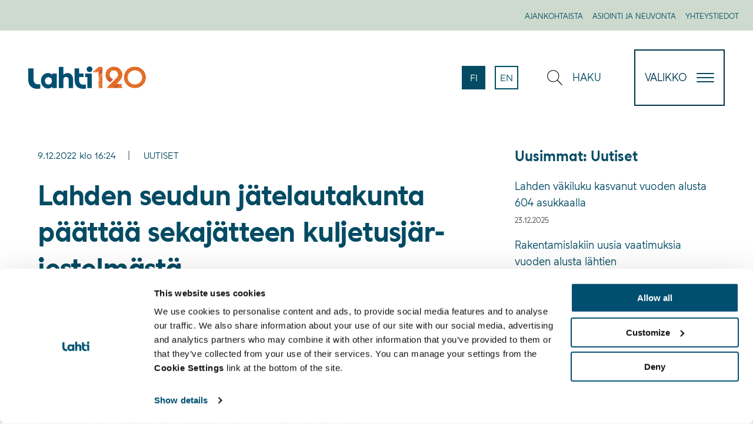

--- FILE ---
content_type: text/html; charset=UTF-8
request_url: https://www.lahti.fi/uutiset/lahden-seudun-jatelautakunta-paattaa-sekajatteen-kuljetusjarjestelmasta/
body_size: 38645
content:
<!doctype html>
    
    <html class="no-js Single  JSSidebarNavi" lang="fi">

        <head>

            <meta charset="utf-8">
            <meta http-equiv="x-ua-compatible" content="ie=edge">
            <meta name="viewport" content="width=device-width, initial-scale=1.0">
            
                <meta name="aisearch-post_date" content="2022-12-09T16:24:21+02:00">
            

            
                <meta name="aisearch-language" content="fi">
            

            
            
                <!-- The initial config of Consent Mode v2 -->
<script type="text/javascript" data-cookieconsent="ignore">
    window.dataLayer = window.dataLayer || [];
        function gtag() {
        dataLayer.push(arguments);
    }
    gtag('consent', 'default', {
        ad_personalization: 'denied',
        ad_storage: 'denied',
        ad_user_data: 'denied',
        analytics_storage: 'denied',
        functionality_storage: 'denied',
        personalization_storage: 'denied',
        security_storage: 'granted',
        wait_for_update: 1500,
    });
    gtag('set', 'ads_data_redaction', true);
    gtag('set', 'url_passthrough', false);
</script>

<script 
    type="text/javascript" 
    id="Cookiebot" 
    src="https://consent.cookiebot.com/uc.js" 
    data-cbid="9ffab707-73e7-46c2-8652-88d4e111e873"
    data-blockingmode="auto"
></script>

<style> #CybotCookiebotDialogPoweredbyCybot, #CybotCookiebotDialogPoweredByText {display: none !important;}
.page-template-page-brand .site-logo {
    margin-top: 20px;
    width: 8rem;
}
 </style>
            

            <title>Lahden seudun jätelautakunta päättää sekajätteen kuljetusjärjestelmästä &#x2d; Lahti</title>
	<style>img:is([sizes="auto" i], [sizes^="auto," i]) { contain-intrinsic-size: 3000px 1500px }</style>
	
<!-- Google Tag Manager for WordPress by gtm4wp.com -->
<script data-cfasync="false" data-pagespeed-no-defer>
	var gtm4wp_datalayer_name = "dataLayer";
	var dataLayer = dataLayer || [];
</script>
<!-- End Google Tag Manager for WordPress by gtm4wp.com --><meta name="pageid" content="223683" />
<!-- The SEO Framework by Sybre Waaijer -->
<link rel="canonical" href="https://www.lahti.fi/uutiset/lahden-seudun-jatelautakunta-paattaa-sekajatteen-kuljetusjarjestelmasta/" />
<meta name="description" content="Lautakunnalle esitet&auml;&auml;n siirtymist&auml; kunnan j&auml;rjest&auml;m&auml;&auml;n j&auml;tteenkuljetukseen seka&#x2d; ja energiaj&auml;tteen osalta. Lahden seudun j&auml;telautakunta p&auml;&auml;tt&auml;&auml; sekalaisen&#8230;" />
<meta property="og:type" content="article" />
<meta property="og:locale" content="fi_FI" />
<meta property="og:site_name" content="Lahti" />
<meta property="og:title" content="Lahden seudun jätelautakunta päättää sekajätteen kuljetusjärjestelmästä &#x2d; Lahti" />
<meta property="og:description" content="Lautakunnalle esitet&auml;&auml;n siirtymist&auml; kunnan j&auml;rjest&auml;m&auml;&auml;n j&auml;tteenkuljetukseen seka&#x2d; ja energiaj&auml;tteen osalta. Lahden seudun j&auml;telautakunta p&auml;&auml;tt&auml;&auml; sekalaisen yhdyskuntaj&auml;tteen kuljetusj&auml;rjestelm&auml;st&auml;&#8230;" />
<meta property="og:url" content="https://www.lahti.fi/uutiset/lahden-seudun-jatelautakunta-paattaa-sekajatteen-kuljetusjarjestelmasta/" />
<meta property="og:image" content="https://www.lahti.fi/uploads/2024/05/070540c0-cropped-b8c187a3-ilmakuva-keskusta-2023-3-2.jpg" />
<meta property="og:image:width" content="2048" />
<meta property="og:image:height" content="1073" />
<meta name="twitter:card" content="summary_large_image" />
<meta name="twitter:title" content="Lahden seudun jätelautakunta päättää sekajätteen kuljetusjärjestelmästä &#x2d; Lahti" />
<meta name="twitter:description" content="Lautakunnalle esitet&auml;&auml;n siirtymist&auml; kunnan j&auml;rjest&auml;m&auml;&auml;n j&auml;tteenkuljetukseen seka&#x2d; ja energiaj&auml;tteen osalta. Lahden seudun j&auml;telautakunta p&auml;&auml;tt&auml;&auml; sekalaisen yhdyskuntaj&auml;tteen kuljetusj&auml;rjestelm&auml;st&auml;&#8230;" />
<meta name="twitter:image" content="https://www.lahti.fi/uploads/2024/05/070540c0-cropped-b8c187a3-ilmakuva-keskusta-2023-3-2.jpg" />
<script type="application/ld+json">{"@context":"https://schema.org","@graph":[{"@type":"WebSite","@id":"https://www.lahti.fi/#/schema/WebSite","url":"https://www.lahti.fi/","name":"Lahti","inLanguage":"fi"},{"@type":"WebPage","@id":"https://www.lahti.fi/uutiset/lahden-seudun-jatelautakunta-paattaa-sekajatteen-kuljetusjarjestelmasta/","url":"https://www.lahti.fi/uutiset/lahden-seudun-jatelautakunta-paattaa-sekajatteen-kuljetusjarjestelmasta/","name":"Lahden seudun jätelautakunta päättää sekajätteen kuljetusjärjestelmästä &#x2d; Lahti","description":"Lautakunnalle esitet&auml;&auml;n siirtymist&auml; kunnan j&auml;rjest&auml;m&auml;&auml;n j&auml;tteenkuljetukseen seka&#x2d; ja energiaj&auml;tteen osalta. Lahden seudun j&auml;telautakunta p&auml;&auml;tt&auml;&auml; sekalaisen&#8230;","inLanguage":"fi","isPartOf":{"@id":"https://www.lahti.fi/#/schema/WebSite"},"potentialAction":{"@type":"ReadAction","target":"https://www.lahti.fi/uutiset/lahden-seudun-jatelautakunta-paattaa-sekajatteen-kuljetusjarjestelmasta/"},"datePublished":"2022-12-09T14:24:21+00:00","dateModified":"2022-12-09T14:32:59+00:00","author":{"@type":"Person","@id":"https://www.lahti.fi/#/schema/Person/9974a6546acb5176e7caf74fde0843ba","name":"Lea Keskitalo"}}]}</script>
<!-- / The SEO Framework by Sybre Waaijer | 9.40ms meta | 0.32ms boot -->

<link rel='dns-prefetch' href='//www.lahti.fi' />
<link rel='dns-prefetch' href='//pro.fontawesome.com' />
<style id='classic-theme-styles-inline-css' type='text/css'>
/*! This file is auto-generated */
.wp-block-button__link{color:#fff;background-color:#32373c;border-radius:9999px;box-shadow:none;text-decoration:none;padding:calc(.667em + 2px) calc(1.333em + 2px);font-size:1.125em}.wp-block-file__button{background:#32373c;color:#fff;text-decoration:none}
</style>
<style id='filebird-block-filebird-gallery-style-inline-css' type='text/css'>
ul.filebird-block-filebird-gallery{margin:auto!important;padding:0!important;width:100%}ul.filebird-block-filebird-gallery.layout-grid{display:grid;grid-gap:20px;align-items:stretch;grid-template-columns:repeat(var(--columns),1fr);justify-items:stretch}ul.filebird-block-filebird-gallery.layout-grid li img{border:1px solid #ccc;box-shadow:2px 2px 6px 0 rgba(0,0,0,.3);height:100%;max-width:100%;-o-object-fit:cover;object-fit:cover;width:100%}ul.filebird-block-filebird-gallery.layout-masonry{-moz-column-count:var(--columns);-moz-column-gap:var(--space);column-gap:var(--space);-moz-column-width:var(--min-width);columns:var(--min-width) var(--columns);display:block;overflow:auto}ul.filebird-block-filebird-gallery.layout-masonry li{margin-bottom:var(--space)}ul.filebird-block-filebird-gallery li{list-style:none}ul.filebird-block-filebird-gallery li figure{height:100%;margin:0;padding:0;position:relative;width:100%}ul.filebird-block-filebird-gallery li figure figcaption{background:linear-gradient(0deg,rgba(0,0,0,.7),rgba(0,0,0,.3) 70%,transparent);bottom:0;box-sizing:border-box;color:#fff;font-size:.8em;margin:0;max-height:100%;overflow:auto;padding:3em .77em .7em;position:absolute;text-align:center;width:100%;z-index:2}ul.filebird-block-filebird-gallery li figure figcaption a{color:inherit}.fb-block-hover-animation-zoomIn figure{overflow:hidden}.fb-block-hover-animation-zoomIn figure img{transform:scale(1);transition:.3s ease-in-out}.fb-block-hover-animation-zoomIn figure:hover img{transform:scale(1.3)}.fb-block-hover-animation-shine figure{overflow:hidden;position:relative}.fb-block-hover-animation-shine figure:before{background:linear-gradient(90deg,hsla(0,0%,100%,0) 0,hsla(0,0%,100%,.3));content:"";display:block;height:100%;left:-75%;position:absolute;top:0;transform:skewX(-25deg);width:50%;z-index:2}.fb-block-hover-animation-shine figure:hover:before{animation:shine .75s}@keyframes shine{to{left:125%}}.fb-block-hover-animation-opacity figure{overflow:hidden}.fb-block-hover-animation-opacity figure img{opacity:1;transition:.3s ease-in-out}.fb-block-hover-animation-opacity figure:hover img{opacity:.5}.fb-block-hover-animation-grayscale figure img{filter:grayscale(100%);transition:.3s ease-in-out}.fb-block-hover-animation-grayscale figure:hover img{filter:grayscale(0)}

</style>
<style id='global-styles-inline-css' type='text/css'>
:root{--wp--preset--aspect-ratio--square: 1;--wp--preset--aspect-ratio--4-3: 4/3;--wp--preset--aspect-ratio--3-4: 3/4;--wp--preset--aspect-ratio--3-2: 3/2;--wp--preset--aspect-ratio--2-3: 2/3;--wp--preset--aspect-ratio--16-9: 16/9;--wp--preset--aspect-ratio--9-16: 9/16;--wp--preset--color--black: #000000;--wp--preset--color--cyan-bluish-gray: #abb8c3;--wp--preset--color--white: #ffffff;--wp--preset--color--pale-pink: #f78da7;--wp--preset--color--vivid-red: #cf2e2e;--wp--preset--color--luminous-vivid-orange: #ff6900;--wp--preset--color--luminous-vivid-amber: #fcb900;--wp--preset--color--light-green-cyan: #7bdcb5;--wp--preset--color--vivid-green-cyan: #00d084;--wp--preset--color--pale-cyan-blue: #8ed1fc;--wp--preset--color--vivid-cyan-blue: #0693e3;--wp--preset--color--vivid-purple: #9b51e0;--wp--preset--gradient--vivid-cyan-blue-to-vivid-purple: linear-gradient(135deg,rgba(6,147,227,1) 0%,rgb(155,81,224) 100%);--wp--preset--gradient--light-green-cyan-to-vivid-green-cyan: linear-gradient(135deg,rgb(122,220,180) 0%,rgb(0,208,130) 100%);--wp--preset--gradient--luminous-vivid-amber-to-luminous-vivid-orange: linear-gradient(135deg,rgba(252,185,0,1) 0%,rgba(255,105,0,1) 100%);--wp--preset--gradient--luminous-vivid-orange-to-vivid-red: linear-gradient(135deg,rgba(255,105,0,1) 0%,rgb(207,46,46) 100%);--wp--preset--gradient--very-light-gray-to-cyan-bluish-gray: linear-gradient(135deg,rgb(238,238,238) 0%,rgb(169,184,195) 100%);--wp--preset--gradient--cool-to-warm-spectrum: linear-gradient(135deg,rgb(74,234,220) 0%,rgb(151,120,209) 20%,rgb(207,42,186) 40%,rgb(238,44,130) 60%,rgb(251,105,98) 80%,rgb(254,248,76) 100%);--wp--preset--gradient--blush-light-purple: linear-gradient(135deg,rgb(255,206,236) 0%,rgb(152,150,240) 100%);--wp--preset--gradient--blush-bordeaux: linear-gradient(135deg,rgb(254,205,165) 0%,rgb(254,45,45) 50%,rgb(107,0,62) 100%);--wp--preset--gradient--luminous-dusk: linear-gradient(135deg,rgb(255,203,112) 0%,rgb(199,81,192) 50%,rgb(65,88,208) 100%);--wp--preset--gradient--pale-ocean: linear-gradient(135deg,rgb(255,245,203) 0%,rgb(182,227,212) 50%,rgb(51,167,181) 100%);--wp--preset--gradient--electric-grass: linear-gradient(135deg,rgb(202,248,128) 0%,rgb(113,206,126) 100%);--wp--preset--gradient--midnight: linear-gradient(135deg,rgb(2,3,129) 0%,rgb(40,116,252) 100%);--wp--preset--font-size--small: 13px;--wp--preset--font-size--medium: 20px;--wp--preset--font-size--large: 36px;--wp--preset--font-size--x-large: 42px;--wp--preset--spacing--20: 0.44rem;--wp--preset--spacing--30: 0.67rem;--wp--preset--spacing--40: 1rem;--wp--preset--spacing--50: 1.5rem;--wp--preset--spacing--60: 2.25rem;--wp--preset--spacing--70: 3.38rem;--wp--preset--spacing--80: 5.06rem;--wp--preset--shadow--natural: 6px 6px 9px rgba(0, 0, 0, 0.2);--wp--preset--shadow--deep: 12px 12px 50px rgba(0, 0, 0, 0.4);--wp--preset--shadow--sharp: 6px 6px 0px rgba(0, 0, 0, 0.2);--wp--preset--shadow--outlined: 6px 6px 0px -3px rgba(255, 255, 255, 1), 6px 6px rgba(0, 0, 0, 1);--wp--preset--shadow--crisp: 6px 6px 0px rgba(0, 0, 0, 1);}:where(.is-layout-flex){gap: 0.5em;}:where(.is-layout-grid){gap: 0.5em;}body .is-layout-flex{display: flex;}.is-layout-flex{flex-wrap: wrap;align-items: center;}.is-layout-flex > :is(*, div){margin: 0;}body .is-layout-grid{display: grid;}.is-layout-grid > :is(*, div){margin: 0;}:where(.wp-block-columns.is-layout-flex){gap: 2em;}:where(.wp-block-columns.is-layout-grid){gap: 2em;}:where(.wp-block-post-template.is-layout-flex){gap: 1.25em;}:where(.wp-block-post-template.is-layout-grid){gap: 1.25em;}.has-black-color{color: var(--wp--preset--color--black) !important;}.has-cyan-bluish-gray-color{color: var(--wp--preset--color--cyan-bluish-gray) !important;}.has-white-color{color: var(--wp--preset--color--white) !important;}.has-pale-pink-color{color: var(--wp--preset--color--pale-pink) !important;}.has-vivid-red-color{color: var(--wp--preset--color--vivid-red) !important;}.has-luminous-vivid-orange-color{color: var(--wp--preset--color--luminous-vivid-orange) !important;}.has-luminous-vivid-amber-color{color: var(--wp--preset--color--luminous-vivid-amber) !important;}.has-light-green-cyan-color{color: var(--wp--preset--color--light-green-cyan) !important;}.has-vivid-green-cyan-color{color: var(--wp--preset--color--vivid-green-cyan) !important;}.has-pale-cyan-blue-color{color: var(--wp--preset--color--pale-cyan-blue) !important;}.has-vivid-cyan-blue-color{color: var(--wp--preset--color--vivid-cyan-blue) !important;}.has-vivid-purple-color{color: var(--wp--preset--color--vivid-purple) !important;}.has-black-background-color{background-color: var(--wp--preset--color--black) !important;}.has-cyan-bluish-gray-background-color{background-color: var(--wp--preset--color--cyan-bluish-gray) !important;}.has-white-background-color{background-color: var(--wp--preset--color--white) !important;}.has-pale-pink-background-color{background-color: var(--wp--preset--color--pale-pink) !important;}.has-vivid-red-background-color{background-color: var(--wp--preset--color--vivid-red) !important;}.has-luminous-vivid-orange-background-color{background-color: var(--wp--preset--color--luminous-vivid-orange) !important;}.has-luminous-vivid-amber-background-color{background-color: var(--wp--preset--color--luminous-vivid-amber) !important;}.has-light-green-cyan-background-color{background-color: var(--wp--preset--color--light-green-cyan) !important;}.has-vivid-green-cyan-background-color{background-color: var(--wp--preset--color--vivid-green-cyan) !important;}.has-pale-cyan-blue-background-color{background-color: var(--wp--preset--color--pale-cyan-blue) !important;}.has-vivid-cyan-blue-background-color{background-color: var(--wp--preset--color--vivid-cyan-blue) !important;}.has-vivid-purple-background-color{background-color: var(--wp--preset--color--vivid-purple) !important;}.has-black-border-color{border-color: var(--wp--preset--color--black) !important;}.has-cyan-bluish-gray-border-color{border-color: var(--wp--preset--color--cyan-bluish-gray) !important;}.has-white-border-color{border-color: var(--wp--preset--color--white) !important;}.has-pale-pink-border-color{border-color: var(--wp--preset--color--pale-pink) !important;}.has-vivid-red-border-color{border-color: var(--wp--preset--color--vivid-red) !important;}.has-luminous-vivid-orange-border-color{border-color: var(--wp--preset--color--luminous-vivid-orange) !important;}.has-luminous-vivid-amber-border-color{border-color: var(--wp--preset--color--luminous-vivid-amber) !important;}.has-light-green-cyan-border-color{border-color: var(--wp--preset--color--light-green-cyan) !important;}.has-vivid-green-cyan-border-color{border-color: var(--wp--preset--color--vivid-green-cyan) !important;}.has-pale-cyan-blue-border-color{border-color: var(--wp--preset--color--pale-cyan-blue) !important;}.has-vivid-cyan-blue-border-color{border-color: var(--wp--preset--color--vivid-cyan-blue) !important;}.has-vivid-purple-border-color{border-color: var(--wp--preset--color--vivid-purple) !important;}.has-vivid-cyan-blue-to-vivid-purple-gradient-background{background: var(--wp--preset--gradient--vivid-cyan-blue-to-vivid-purple) !important;}.has-light-green-cyan-to-vivid-green-cyan-gradient-background{background: var(--wp--preset--gradient--light-green-cyan-to-vivid-green-cyan) !important;}.has-luminous-vivid-amber-to-luminous-vivid-orange-gradient-background{background: var(--wp--preset--gradient--luminous-vivid-amber-to-luminous-vivid-orange) !important;}.has-luminous-vivid-orange-to-vivid-red-gradient-background{background: var(--wp--preset--gradient--luminous-vivid-orange-to-vivid-red) !important;}.has-very-light-gray-to-cyan-bluish-gray-gradient-background{background: var(--wp--preset--gradient--very-light-gray-to-cyan-bluish-gray) !important;}.has-cool-to-warm-spectrum-gradient-background{background: var(--wp--preset--gradient--cool-to-warm-spectrum) !important;}.has-blush-light-purple-gradient-background{background: var(--wp--preset--gradient--blush-light-purple) !important;}.has-blush-bordeaux-gradient-background{background: var(--wp--preset--gradient--blush-bordeaux) !important;}.has-luminous-dusk-gradient-background{background: var(--wp--preset--gradient--luminous-dusk) !important;}.has-pale-ocean-gradient-background{background: var(--wp--preset--gradient--pale-ocean) !important;}.has-electric-grass-gradient-background{background: var(--wp--preset--gradient--electric-grass) !important;}.has-midnight-gradient-background{background: var(--wp--preset--gradient--midnight) !important;}.has-small-font-size{font-size: var(--wp--preset--font-size--small) !important;}.has-medium-font-size{font-size: var(--wp--preset--font-size--medium) !important;}.has-large-font-size{font-size: var(--wp--preset--font-size--large) !important;}.has-x-large-font-size{font-size: var(--wp--preset--font-size--x-large) !important;}
:where(.wp-block-post-template.is-layout-flex){gap: 1.25em;}:where(.wp-block-post-template.is-layout-grid){gap: 1.25em;}
:where(.wp-block-columns.is-layout-flex){gap: 2em;}:where(.wp-block-columns.is-layout-grid){gap: 2em;}
:root :where(.wp-block-pullquote){font-size: 1.5em;line-height: 1.6;}
</style>
<link rel='stylesheet' id='tablepress-default-css' href='https://www.lahti.fi/app/plugins/tablepress/css/build/default.css?ver=3.2.5' type='text/css' media='all' />
<link rel='stylesheet' id='vendor-css-css' href='https://www.lahti.fi/app/themes/lahti/assets/dist/vendor.css?ver=1764773892' type='text/css' media='all' />
<link rel='stylesheet' id='theme-css-css' href='https://www.lahti.fi/app/themes/lahti/assets/dist/main.css?ver=1764773892' type='text/css' media='all' />
<link rel='stylesheet' id='fontawesome-css' href='https://pro.fontawesome.com/releases/v5.13.0/css/all.css?ver=6.8.3' type='text/css' media='' />
<script type="text/javascript" src="https://www.lahti.fi/wp-includes/js/jquery/jquery.min.js?ver=3.7.1" id="jquery-core-js" data-cookieconsent="ignore"></script>
<script type="text/javascript" src="https://www.lahti.fi/app/plugins/dustpress-js/js/dustpress-min.js?ver=4.4.2" id="dustpress-js"></script>

<!-- Google Tag Manager for WordPress by gtm4wp.com -->
<!-- GTM Container placement set to manual -->
<script data-cfasync="false" data-pagespeed-no-defer>
	var dataLayer_content = {"pageTitle":"Lahden seudun jätelautakunta päättää sekajätteen kuljetusjärjestelmästä &#x2d; Lahti","pagePostType":"post","pagePostType2":"single-post","pageCategory":["uutiset"],"pageAttributes":["energiajate","jatelautakunta","jatteenkuljetus"],"pagePostDate":"9.12.2022","pagePostDateYear":2022,"pagePostDateMonth":12,"pagePostDateDay":9,"pagePostDateDayName":"perjantai","pagePostDateHour":16,"pagePostDateMinute":24,"pagePostDateIso":"2022-12-09T16:24:21+02:00","pagePostDateUnix":1670603061};
	dataLayer.push( dataLayer_content );
</script>
<script data-cfasync="false" data-pagespeed-no-defer>
(function(w,d,s,l,i){w[l]=w[l]||[];w[l].push({'gtm.start':
new Date().getTime(),event:'gtm.js'});var f=d.getElementsByTagName(s)[0],
j=d.createElement(s),dl=l!='dataLayer'?'&l='+l:'';j.async=true;j.src=
'//www.googletagmanager.com/gtm.js?id='+i+dl;f.parentNode.insertBefore(j,f);
})(window,document,'script','dataLayer','GTM-WZ3F897');
</script>
<!-- End Google Tag Manager for WordPress by gtm4wp.com --><link rel="icon" href="https://www.lahti.fi/app/themes/lahti/assets/images/favicon.png" sizes="32x32" />
<link rel="icon" href="https://www.lahti.fi/app/themes/lahti/assets/images/favicon.png" sizes="192x192" />
<link rel="apple-touch-icon" href="https://www.lahti.fi/app/themes/lahti/assets/images/favicon.png" />
<meta name="msapplication-TileImage" content="https://www.lahti.fi/app/themes/lahti/assets/images/favicon.png" />


            <!-- giosg tag -->
            <script>
            (function (w, t, f) {
                var s = "script",
                o = "_giosg",
                h = "https://service.giosg.com",
                e,
                n;
                e = t.createElement(s);
                e.async = 1;
                e.src = h + "/live2/" + f;
                w[o] =
                w[o] ||
                function () {
                    (w[o]._e = w[o]._e || []).push(arguments);
                };
                w[o]._c = f;
                w[o]._h = h;
                n = t.getElementsByTagName(s)[0];
                n.parentNode.insertBefore(e, n);
            })(window, document, 'b0264ce8-0309-11eb-a00e-0242ac110026');
            </script>
            <!-- giosg tag -->

        </head>

        <body id="ylos" class="wp-singular post-template-default single single-post postid-223683 single-format-standard wp-theme-lahti">

            
            
                
<!-- GTM Container placement set to manual -->
<!-- Google Tag Manager (noscript) -->
				<noscript><iframe src="https://www.googletagmanager.com/ns.html?id=GTM-WZ3F897"
				height="0" width="0" style="display:none;visibility:hidden" aria-hidden="true"></iframe></noscript>
<!-- End Google Tag Manager (noscript) -->
            

            
            <a href="#main-content" class="u-skip-to-content">Hyppää sisältöön</a>

            
            


            
            

                

    
    <header id="site-header" class="site-header">

        
         


    
        <nav class="topnav" aria-label="Apuvalikko">
    

        <div class="topnav__wrapper">

            <ul class="topnav__list">
                
                    
                        <li class="topnav__list__single"><a href="https://www.lahti.fi/ajankohtaista/" class="topnav__list__link is-uppercase is-size-7">Ajankohtaista</a></li>
                    
                
                    
                        <li class="topnav__list__single"><a href="https://www.lahti.fi/asiointi-ja-neuvonta/" class="topnav__list__link is-uppercase is-size-7">Asiointi ja neuvonta</a></li>
                    
                
                    
                        <li class="topnav__list__single"><a href="https://www.lahti.fi/yhteystietohakemisto/" class="topnav__list__link is-uppercase is-size-7">Yhteystiedot</a></li>
                    
                
            </ul>

        </div>

    
        </nav>
    



        <nav class="main-nav" role="navigation" aria-label="Päävalikko">

            <div class="navbar" role="navigation" aria-label="Päävalikko">
                

                    <div class="navbar__logo navbar__half">

                        <a href="https://www.lahti.fi" class="logo-link">

                            
                            <img width="320" height="9999" src="https://www.lahti.fi/app/uploads/2025/02/2643933f-lahti120-logo-color-optim.svg" class="site-logo site-logo--normal" alt="etusivu" decoding="async" loading="lazy" />

                            
                                <img width="320" height="9999" src="https://www.lahti.fi/app/uploads/2025/02/a3dd2cb0-lahti120-logo-white-optim.svg" class="site-logo site-logo--negative" alt="etusivu" decoding="async" loading="lazy" />
                            

                        </a>

                    </div>

                


                <div class="navbar__buttons navbar__half">

                    <div class="columns is-marginless is-wide navbar-columns is-variable is-6">

                        
                        

    
        <div class="column navbar-column language-column">
    

        <p class="change-language-text">
            Vaihda kieli:
        </p>

        <ul class="language-nav">

            <li class="language-nav__single language-nav__single--current is-uppercase">
                <a href="https://www.lahti.fi/uutiset/lahden-seudun-jatelautakunta-paattaa-sekajatteen-kuljetusjarjestelmasta/" class="language-nav__single__link language-nav__single__link--current is-size-6" aria-current="true" lang="fi">

                    fi

                    <div class="is-sr-only">

                        
                        
                            <p>Sivuston kieleksi on valittuna suomi.</p>
                        

                        

                    </div>

                </a>
            </li>

            

                

                    <li class="language-nav__single language-nav__single is-uppercase">
                        <a href="https://www.lahti.fi/en/" class="language-nav__single__link language-nav__single__link is-size-6" lang="en">

                            en

                            <div class="is-sr-only">

                                
                                

                                
                                    <p>Set english as the language of the page.</p>
                                
                            </div>

                        </a>
                    </li>

                

            

        </ul>

    
        </div>
    



                        
                        

                        
                        

                        
                        <div class="column navbar-column is-flex">

                            <button id="toggle-search" class="navbar-link is-uppercase toggle-search" aria-expanded="false">
                                
    <svg class="icon icon--search navbar-link__icon has-fill-blue" aria-hidden="true">
        <use xlink:href="#icon-search"></use>
    </svg>

                                <span class="navbar-link__text">Haku</span>
                            </button>

                        </div>

                    </div>

                    
                    <button id="menu-button" class="hamburger hamburger--squeeze menu-button" type="button" aria-expanded="false">

                        <span class="menu-button__text is-7-mobile">Valikko</span>

                        <span class="hamburger-box">
                            <span class="hamburger-inner"></span>
                        </span>
                    </button>

                </div>

            </div>

            
             

<div id="desktop-menu" class="desktop-menu js-menu">

    
        <div class="main-menu">
            <div class="section is-wide">
                <div class="container">

                    <ul class="main-menu__list columns is-multiline">

                        

                            <li class="column is-6-desktop is-3-fullhd is-relative">

                              
                                <img src="https://www.lahti.fi/app/uploads/2020/03/1a497742-menuikoni.svg" alt="menuikoni" class="main-menu__icon" aria-hidden="true">
                              

                              <a href="https://www.lahti.fi/asuminen-ja-ymparisto/" class="main-menu__link main-menu__link--primary is-size-3-fullhd is-size-4-desktop is-uppercase">Asuminen ja ympäristö</a>

                                
                                    <ul>
                                        
                                            <li><a href="https://www.lahti.fi/asuminen-ja-ymparisto/asuminen/" class="main-menu__link">Asuminen</a></li>
                                        
                                            <li><a href="https://www.lahti.fi/asuminen-ja-ymparisto/tontit-ja-rakentaminen/" class="main-menu__link">Tontit ja rakentaminen</a></li>
                                        
                                            <li><a href="https://www.lahti.fi/asuminen-ja-ymparisto/kaupunkiympariston-suunnittelu/" class="main-menu__link">Kaupunkiympäristön suunnittelu</a></li>
                                        
                                            <li><a href="https://www.lahti.fi/asuminen-ja-ymparisto/liikenne-ja-kadut/" class="main-menu__link">Liikenne ja kadut</a></li>
                                        
                                            <li><a href="https://www.lahti.fi/asuminen-ja-ymparisto/lemmikit-ja-elaimet/" class="main-menu__link">Lemmikit ja eläimet</a></li>
                                        
                                            <li><a href="https://www.lahti.fi/asuminen-ja-ymparisto/ymparistoterveys/" class="main-menu__link">Ympäristöterveys</a></li>
                                        
                                            <li><a href="https://www.lahti.fi/asuminen-ja-ymparisto/ymparistonsuojelu-ja-valvonta/" class="main-menu__link">Ympäristönsuojelu ja valvonta</a></li>
                                        
                                    </ul>
                                

                            </li>

                        

                            <li class="column is-6-desktop is-3-fullhd is-relative">

                              
                                <img src="https://www.lahti.fi/app/uploads/2020/03/1a497742-menuikoni.svg" alt="menuikoni" class="main-menu__icon" aria-hidden="true">
                              

                              <a href="https://www.lahti.fi/kasvatus-ja-koulutus/" class="main-menu__link main-menu__link--primary is-size-3-fullhd is-size-4-desktop is-uppercase">Kasvatus ja koulutus</a>

                                
                                    <ul>
                                        
                                            <li><a href="https://www.lahti.fi/kasvatus-ja-koulutus/koulujen-tyo-ja-loma-ajat/" class="main-menu__link">Koulujen työ- ja loma-ajat</a></li>
                                        
                                            <li><a href="https://www.lahti.fi/kasvatus-ja-koulutus/varhaiskasvatus-ja-esiopetus/" class="main-menu__link">Varhaiskasvatus ja esiopetus</a></li>
                                        
                                            <li><a href="https://www.lahti.fi/kasvatus-ja-koulutus/perusopetus/" class="main-menu__link">Perusopetus</a></li>
                                        
                                            <li><a href="https://www.lahti.fi/kasvatus-ja-koulutus/lukiokoulutus/" class="main-menu__link">Lukiokoulutus</a></li>
                                        
                                            <li><a href="https://www.lahti.fi/kasvatus-ja-koulutus/ammatillinen-koulutus/" class="main-menu__link">Ammatillinen koulutus</a></li>
                                        
                                            <li><a href="https://www.lahti.fi/kasvatus-ja-koulutus/korkeakoulutus/" class="main-menu__link">Yliopisto- ja korkeakoulutus</a></li>
                                        
                                            <li><a href="https://www.lahti.fi/kasvatus-ja-koulutus/opiskeluhuolto/" class="main-menu__link">Opiskeluhuolto</a></li>
                                        
                                            <li><a href="https://www.lahti.fi/kasvatus-ja-koulutus/luontokoulu-kaisla/" class="main-menu__link">Ympäristökasvatus</a></li>
                                        
                                            <li><a href="https://www.lahti.fi/kasvatus-ja-koulutus/wellamo-opisto/" class="main-menu__link">Wellamo-opisto</a></li>
                                        
                                            <li><a href="https://www.lahti.fi/kasvatus-ja-koulutus/digiosaaminen-kansalaistaitona/" class="main-menu__link">Digiosaaminen kansalaistaitona</a></li>
                                        
                                            <li><a href="https://www.lahti.fi/kasvatus-ja-koulutus/nuorisopalvelut/" class="main-menu__link">Nuorisopalvelut</a></li>
                                        
                                    </ul>
                                

                            </li>

                        

                            <li class="column is-6-desktop is-3-fullhd is-relative">

                              
                                <img src="https://www.lahti.fi/app/uploads/2020/03/1a497742-menuikoni.svg" alt="menuikoni" class="main-menu__icon" aria-hidden="true">
                              

                              <a href="https://www.lahti.fi/tyo-ja-yrittaminen/" class="main-menu__link main-menu__link--primary is-size-3-fullhd is-size-4-desktop is-uppercase">Työ ja yrittäminen</a>

                                
                                    <ul>
                                        
                                            <li><a href="https://www.lahti.fi/tyo-ja-yrittaminen/lahti-tyonantajana/" class="main-menu__link">Lahti työnantajana</a></li>
                                        
                                            <li><a href="https://www.lahti.fi/tyo-ja-yrittaminen/tyollisyyspalvelut/" class="main-menu__link">Työllisyyspalvelut</a></li>
                                        
                                            <li><a href="https://www.lahti.fi/tyo-ja-yrittaminen/yrityksille/" class="main-menu__link">Yrityksille</a></li>
                                        
                                            <li><a href="https://www.lahti.fi/tyo-ja-yrittaminen/international-house-lahti/" class="main-menu__link">International House Lahti</a></li>
                                        
                                    </ul>
                                

                            </li>

                        

                            <li class="column is-6-desktop is-3-fullhd is-relative">

                              
                                <img src="https://www.lahti.fi/app/uploads/2020/03/1a497742-menuikoni.svg" alt="menuikoni" class="main-menu__icon" aria-hidden="true">
                              

                              <a href="https://www.lahti.fi/vapaa-aika/" class="main-menu__link main-menu__link--primary is-size-3-fullhd is-size-4-desktop is-uppercase">Hyvinvointi ja vapaa-aika</a>

                                
                                    <ul>
                                        
                                            <li><a href="https://www.lahti.fi/vapaa-aika/liikunta-ja-ulkoilu/" class="main-menu__link">Liikunta ja ulkoilu</a></li>
                                        
                                            <li><a href="https://www.lahti.fi/vapaa-aika/luonto-ja-aktiviteetit/" class="main-menu__link">Luonto ja aktiviteetit</a></li>
                                        
                                            <li><a href="https://www.lahti.fi/vapaa-aika/harrastustoiminta/" class="main-menu__link">Harrastustoiminta</a></li>
                                        
                                            <li><a href="https://www.lahti.fi/vapaa-aika/hyvinvoinnin-ja-terveyden-edistaminen/" class="main-menu__link">Hyvinvointi ja terveys</a></li>
                                        
                                            <li><a href="https://www.lahti.fi/vapaa-aika/tapahtumat/" class="main-menu__link">Matkailu ja tapahtumat</a></li>
                                        
                                            <li><a href="https://www.lahti.fi/vapaa-aika/tapahtumajarjestajalle/" class="main-menu__link">Tapahtumajärjestäjälle</a></li>
                                        
                                            <li><a href="https://www.lahti.fi/vapaa-aika/tilavaraukset/" class="main-menu__link">Tilavaraukset</a></li>
                                        
                                            <li><a href="https://www.lahti.fi/vapaa-aika/kulttuuri/" class="main-menu__link">Kulttuuri</a></li>
                                        
                                            <li><a href="https://www.lahti.fi/kaupunki-ja-paatoksenteko/kirjastot/" class="main-menu__link">Kirjastot</a></li>
                                        
                                    </ul>
                                

                            </li>

                        

                            <li class="column is-6-desktop is-3-fullhd is-relative">

                              
                                <img src="https://www.lahti.fi/app/uploads/2020/03/1a497742-menuikoni.svg" alt="menuikoni" class="main-menu__icon" aria-hidden="true">
                              

                              <a href="https://www.lahti.fi/kaupunki-ja-paatoksenteko/" class="main-menu__link main-menu__link--primary is-size-3-fullhd is-size-4-desktop is-uppercase">Kaupunki ja päätöksenteko</a>

                                
                                    <ul>
                                        
                                            <li><a href="https://www.lahti.fi/kaupunki-ja-paatoksenteko/tietoja-lahdesta/" class="main-menu__link">Tietoa Lahdesta</a></li>
                                        
                                            <li><a href="https://www.lahti.fi/kaupunki-ja-paatoksenteko/paatoksenteko/" class="main-menu__link">Päätöksenteko</a></li>
                                        
                                            <li><a href="https://www.lahti.fi/kaupunki-ja-paatoksenteko/palvelutori/" class="main-menu__link">Palvelutori</a></li>
                                        
                                            <li><a href="https://www.lahti.fi/kaupunki-ja-paatoksenteko/osallistu-ja-vaikuta/" class="main-menu__link">Osallistu ja vaikuta</a></li>
                                        
                                            <li><a href="https://www.lahti.fi/kaupunki-ja-paatoksenteko/strategia-ja-kehittaminen/" class="main-menu__link">Strategia ja kehittäminen</a></li>
                                        
                                            <li><a href="https://www.lahti.fi/kaupunki-ja-paatoksenteko/talous/" class="main-menu__link">Talous</a></li>
                                        
                                            <li><a href="https://www.lahti.fi/kaupunki-ja-paatoksenteko/ymparistokaupunki/" class="main-menu__link">Ympäristökaupunki</a></li>
                                        
                                    </ul>
                                

                            </li>

                        

                    </ul>

                </div>
            </div>
        </div>
    

    

        <div class="secondary-menu">
            <div class="section is-wide secondary-menu-wrapper">
                <div class="container">

                    <ul class="secondary-menu__list columns is-multiline variable is-6 is-mobile">

                        

                            <li class="column is-6-mobile is-3-tablet"><a href="https://www.lahti.fi/kaupunki-ja-paatoksenteko/tietoja-lahdesta/lahti-tyonantajana/" class="secondary-menu__link">Lahti työnantajana</a></li>

                        

                            <li class="column is-6-mobile is-3-tablet"><a href="https://www.lahti.fi/kaupunki-ja-paatoksenteko/tyo-ja-yrittaminen/" class="secondary-menu__link">Yrittäjälle</a></li>

                        

                            <li class="column is-6-mobile is-3-tablet"><a href="https://www.lahti.fi/kaupunki-ja-paatoksenteko/palvelutori/asiointi-ja-neuvontapalvelut/lahti-piste/" class="secondary-menu__link">Lahti-Piste</a></li>

                        

                            <li class="column is-6-mobile is-3-tablet"><a href="https://www.lahti.fi/asuminen-ja-ymparisto/tontit-ja-rakentaminen/kartat-paikkatiedot/karttapalvelu/" class="secondary-menu__link">Karttapalvelu</a></li>

                        

                            <li class="column is-6-mobile is-3-tablet"><a href="https://www.lahti.fi/asuminen-ja-ymparisto/tontit-ja-rakentaminen/tontit/" class="secondary-menu__link">Vapaat tontit</a></li>

                        

                            <li class="column is-6-mobile is-3-tablet"><a href="https://www.lahti.fi/kaupunki-ja-paatoksenteko/paatoksenteko/" class="secondary-menu__link">Päätöksenteko</a></li>

                        

                            <li class="column is-6-mobile is-3-tablet"><a href="https://www.lahti.fi/kaupunki-ja-paatoksenteko/ymparistokaupunki/" class="secondary-menu__link">Ympäristökaupunki</a></li>

                        

                            <li class="column is-6-mobile is-3-tablet"><a href="https://lahti.asiointi.fi/eFeedback/" class="secondary-menu__link">Anna palautetta</a></li>

                        

                    </ul>

                </div>
            </div>
        </div>

    


</div>

            
            
<div id="mobile-menu" class="mobile-menu js-menu has-background-primary">
    

        
        <div class="mobile-search-wrap is-flex">

            
<div class="search-column">

    <form action="https://www.lahti.fi/" id="js-search-form-mobile" method="get" class="search-form">

        <div class="search-fields main-search-fields">
            <label for="search-input-mobile" class="is-sr-only">Syötä hakusanat</label>

            <div class="is-flex is-wide">
                <input id="search-input-mobile" type="text" class="search-fields__input search-fields__single" name="s" placeholder="Kirjoita hakusana">

                <button type="submit" class="search-fields__submit search-fields__single">
                    
    <svg class="icon icon--search icon-search has-fill-primary medium-icon" aria-hidden="true">
        <use xlink:href="#icon-search"></use>
    </svg>

                    <span class="search-fields__submit__text">
                        Haku
                    </span>

                </button>
            </div>

            <div class="search-form__autocomplete is-wide" id="js-search-form__autocomplete-mobile" aria-hidden="true">

                <div class="js-no-results is-hidden has-text-white autocomplete-text">Valitsemillasi hakusanoilla ei löytynyt tuloksia</div>
                <div class="js-loading-results is-hidden has-text-white autocomplete-text">Haetaan</div>

                <div id="js-search-result-container-mobile"></div>

                <button class="autocomplete-button link-with-arrow">
                    <span class="link-with-arrow__text">Näytä kaikki tulokset</span>
                    
    <svg class="icon icon--right arrow-right-icon has-fill-white" aria-hidden="true">
        <use xlink:href="#icon-right"></use>
    </svg>

                </button>

                <button class="js-close-search-overlay autocomplete-button">
                    Sulje
                </button>

                <div class="is-sr-only" aria-live="polite" role="alert">
                    <p class="js-results-found-aria"><span class="js-results-amount"></span> Tulosta löydetty</p>
                    <p class="js-no-results-found-aria">Valitsemillasi hakusanoilla ei löytynyt tuloksia</p>
                </div>

            </div>
        </div>
    </form>
</div>


        </div>

        <div class="mobile-menu-wrap is-wide">

            
            <ul class="js-mobile-menu-parents mobile-menu__parent-list">
                
                    <li class="mobile-menu__parent-button-wrap">

                    

                        <button class="is-wide mobile-menu__parent-button-wrap__button js-mobile-parent-button js-mobile-childpages-0" data-controls="mobile-childpages-0" aria-expanded="false">
                            
                            <img src="https://www.lahti.fi/app/uploads/2020/03/1a497742-menuikoni.svg" alt="menuikoni" class="mobile-menu__icon" aria-hidden="true">
                            
                            Asuminen ja ympäristö
                        </button>

                    

                    </li>
                
                    <li class="mobile-menu__parent-button-wrap">

                    

                        <button class="is-wide mobile-menu__parent-button-wrap__button js-mobile-parent-button js-mobile-childpages-1" data-controls="mobile-childpages-1" aria-expanded="false">
                            
                            <img src="https://www.lahti.fi/app/uploads/2020/03/1a497742-menuikoni.svg" alt="menuikoni" class="mobile-menu__icon" aria-hidden="true">
                            
                            Kasvatus ja koulutus
                        </button>

                    

                    </li>
                
                    <li class="mobile-menu__parent-button-wrap">

                    

                        <button class="is-wide mobile-menu__parent-button-wrap__button js-mobile-parent-button js-mobile-childpages-2" data-controls="mobile-childpages-2" aria-expanded="false">
                            
                            <img src="https://www.lahti.fi/app/uploads/2020/03/1a497742-menuikoni.svg" alt="menuikoni" class="mobile-menu__icon" aria-hidden="true">
                            
                            Työ ja yrittäminen
                        </button>

                    

                    </li>
                
                    <li class="mobile-menu__parent-button-wrap">

                    

                        <button class="is-wide mobile-menu__parent-button-wrap__button js-mobile-parent-button js-mobile-childpages-3" data-controls="mobile-childpages-3" aria-expanded="false">
                            
                            <img src="https://www.lahti.fi/app/uploads/2020/03/1a497742-menuikoni.svg" alt="menuikoni" class="mobile-menu__icon" aria-hidden="true">
                            
                            Hyvinvointi ja vapaa-aika
                        </button>

                    

                    </li>
                
                    <li class="mobile-menu__parent-button-wrap">

                    

                        <button class="is-wide mobile-menu__parent-button-wrap__button js-mobile-parent-button js-mobile-childpages-4" data-controls="mobile-childpages-4" aria-expanded="false">
                            
                            <img src="https://www.lahti.fi/app/uploads/2020/03/1a497742-menuikoni.svg" alt="menuikoni" class="mobile-menu__icon" aria-hidden="true">
                            
                            Kaupunki ja päätöksenteko
                        </button>

                    

                    </li>
                
            </ul>

            
                

                    <div id="mobile-childpages-0" class="js-mobile-childpage-list mobile-childpages-list" aria-hidden="true">

                        <button class="btn-to-primary-links js-btn-to-primary-links">
                            
    <svg class="icon icon--left arrow-left-icon has-fill-white btn-to-primary-links__icon" aria-hidden="true">
        <use xlink:href="#icon-left"></use>
    </svg>

                            <span class="btn-to-primary-links__text">Takaisin</span>
                        </button>

                        <ul class="mobile-menu__childpages">
                            
                            <li class="mobile-childpages-title">
                                <a href="https://www.lahti.fi/asuminen-ja-ymparisto/" class="is-uppercase mobile-childpages-title__link is-wide">
                                    
                                        <img src="https://www.lahti.fi/app/uploads/2020/03/1a497742-menuikoni.svg" alt="menuikoni" class="mobile-menu__icon" aria-hidden="true">
                                    
                                    Asuminen ja ympäristö
                                </a>
                            </li>

                            
                            
                                <li class="mobile-menu__childpages__single">
                                    <a href="https://www.lahti.fi/asuminen-ja-ymparisto/asuminen/" class="mobile-menu__link link-with-arrow">
                                    <span class="link-with-arrow__text">Asuminen</span>
                                    
    <svg class="icon icon--right arrow-right-icon has-fill-white" aria-hidden="true">
        <use xlink:href="#icon-right"></use>
    </svg>

                                </a>
                                </li>
                            
                                <li class="mobile-menu__childpages__single">
                                    <a href="https://www.lahti.fi/asuminen-ja-ymparisto/tontit-ja-rakentaminen/" class="mobile-menu__link link-with-arrow">
                                    <span class="link-with-arrow__text">Tontit ja rakentaminen</span>
                                    
    <svg class="icon icon--right arrow-right-icon has-fill-white" aria-hidden="true">
        <use xlink:href="#icon-right"></use>
    </svg>

                                </a>
                                </li>
                            
                                <li class="mobile-menu__childpages__single">
                                    <a href="https://www.lahti.fi/asuminen-ja-ymparisto/kaupunkiympariston-suunnittelu/" class="mobile-menu__link link-with-arrow">
                                    <span class="link-with-arrow__text">Kaupunkiympäristön suunnittelu</span>
                                    
    <svg class="icon icon--right arrow-right-icon has-fill-white" aria-hidden="true">
        <use xlink:href="#icon-right"></use>
    </svg>

                                </a>
                                </li>
                            
                                <li class="mobile-menu__childpages__single">
                                    <a href="https://www.lahti.fi/asuminen-ja-ymparisto/liikenne-ja-kadut/" class="mobile-menu__link link-with-arrow">
                                    <span class="link-with-arrow__text">Liikenne ja kadut</span>
                                    
    <svg class="icon icon--right arrow-right-icon has-fill-white" aria-hidden="true">
        <use xlink:href="#icon-right"></use>
    </svg>

                                </a>
                                </li>
                            
                                <li class="mobile-menu__childpages__single">
                                    <a href="https://www.lahti.fi/asuminen-ja-ymparisto/lemmikit-ja-elaimet/" class="mobile-menu__link link-with-arrow">
                                    <span class="link-with-arrow__text">Lemmikit ja eläimet</span>
                                    
    <svg class="icon icon--right arrow-right-icon has-fill-white" aria-hidden="true">
        <use xlink:href="#icon-right"></use>
    </svg>

                                </a>
                                </li>
                            
                                <li class="mobile-menu__childpages__single">
                                    <a href="https://www.lahti.fi/asuminen-ja-ymparisto/ymparistoterveys/" class="mobile-menu__link link-with-arrow">
                                    <span class="link-with-arrow__text">Ympäristöterveys</span>
                                    
    <svg class="icon icon--right arrow-right-icon has-fill-white" aria-hidden="true">
        <use xlink:href="#icon-right"></use>
    </svg>

                                </a>
                                </li>
                            
                                <li class="mobile-menu__childpages__single">
                                    <a href="https://www.lahti.fi/asuminen-ja-ymparisto/ymparistonsuojelu-ja-valvonta/" class="mobile-menu__link link-with-arrow">
                                    <span class="link-with-arrow__text">Ympäristönsuojelu ja valvonta</span>
                                    
    <svg class="icon icon--right arrow-right-icon has-fill-white" aria-hidden="true">
        <use xlink:href="#icon-right"></use>
    </svg>

                                </a>
                                </li>
                            
                        </ul>

                    </div>

                
            
                

                    <div id="mobile-childpages-1" class="js-mobile-childpage-list mobile-childpages-list" aria-hidden="true">

                        <button class="btn-to-primary-links js-btn-to-primary-links">
                            
    <svg class="icon icon--left arrow-left-icon has-fill-white btn-to-primary-links__icon" aria-hidden="true">
        <use xlink:href="#icon-left"></use>
    </svg>

                            <span class="btn-to-primary-links__text">Takaisin</span>
                        </button>

                        <ul class="mobile-menu__childpages">
                            
                            <li class="mobile-childpages-title">
                                <a href="https://www.lahti.fi/kasvatus-ja-koulutus/" class="is-uppercase mobile-childpages-title__link is-wide">
                                    
                                        <img src="https://www.lahti.fi/app/uploads/2020/03/1a497742-menuikoni.svg" alt="menuikoni" class="mobile-menu__icon" aria-hidden="true">
                                    
                                    Kasvatus ja koulutus
                                </a>
                            </li>

                            
                            
                                <li class="mobile-menu__childpages__single">
                                    <a href="https://www.lahti.fi/kasvatus-ja-koulutus/koulujen-tyo-ja-loma-ajat/" class="mobile-menu__link link-with-arrow">
                                    <span class="link-with-arrow__text">Koulujen työ- ja loma-ajat</span>
                                    
    <svg class="icon icon--right arrow-right-icon has-fill-white" aria-hidden="true">
        <use xlink:href="#icon-right"></use>
    </svg>

                                </a>
                                </li>
                            
                                <li class="mobile-menu__childpages__single">
                                    <a href="https://www.lahti.fi/kasvatus-ja-koulutus/varhaiskasvatus-ja-esiopetus/" class="mobile-menu__link link-with-arrow">
                                    <span class="link-with-arrow__text">Varhaiskasvatus ja esiopetus</span>
                                    
    <svg class="icon icon--right arrow-right-icon has-fill-white" aria-hidden="true">
        <use xlink:href="#icon-right"></use>
    </svg>

                                </a>
                                </li>
                            
                                <li class="mobile-menu__childpages__single">
                                    <a href="https://www.lahti.fi/kasvatus-ja-koulutus/perusopetus/" class="mobile-menu__link link-with-arrow">
                                    <span class="link-with-arrow__text">Perusopetus</span>
                                    
    <svg class="icon icon--right arrow-right-icon has-fill-white" aria-hidden="true">
        <use xlink:href="#icon-right"></use>
    </svg>

                                </a>
                                </li>
                            
                                <li class="mobile-menu__childpages__single">
                                    <a href="https://www.lahti.fi/kasvatus-ja-koulutus/lukiokoulutus/" class="mobile-menu__link link-with-arrow">
                                    <span class="link-with-arrow__text">Lukiokoulutus</span>
                                    
    <svg class="icon icon--right arrow-right-icon has-fill-white" aria-hidden="true">
        <use xlink:href="#icon-right"></use>
    </svg>

                                </a>
                                </li>
                            
                                <li class="mobile-menu__childpages__single">
                                    <a href="https://www.lahti.fi/kasvatus-ja-koulutus/ammatillinen-koulutus/" class="mobile-menu__link link-with-arrow">
                                    <span class="link-with-arrow__text">Ammatillinen koulutus</span>
                                    
    <svg class="icon icon--right arrow-right-icon has-fill-white" aria-hidden="true">
        <use xlink:href="#icon-right"></use>
    </svg>

                                </a>
                                </li>
                            
                                <li class="mobile-menu__childpages__single">
                                    <a href="https://www.lahti.fi/kasvatus-ja-koulutus/korkeakoulutus/" class="mobile-menu__link link-with-arrow">
                                    <span class="link-with-arrow__text">Yliopisto- ja korkeakoulutus</span>
                                    
    <svg class="icon icon--right arrow-right-icon has-fill-white" aria-hidden="true">
        <use xlink:href="#icon-right"></use>
    </svg>

                                </a>
                                </li>
                            
                                <li class="mobile-menu__childpages__single">
                                    <a href="https://www.lahti.fi/kasvatus-ja-koulutus/opiskeluhuolto/" class="mobile-menu__link link-with-arrow">
                                    <span class="link-with-arrow__text">Opiskeluhuolto</span>
                                    
    <svg class="icon icon--right arrow-right-icon has-fill-white" aria-hidden="true">
        <use xlink:href="#icon-right"></use>
    </svg>

                                </a>
                                </li>
                            
                                <li class="mobile-menu__childpages__single">
                                    <a href="https://www.lahti.fi/kasvatus-ja-koulutus/luontokoulu-kaisla/" class="mobile-menu__link link-with-arrow">
                                    <span class="link-with-arrow__text">Ympäristökasvatus</span>
                                    
    <svg class="icon icon--right arrow-right-icon has-fill-white" aria-hidden="true">
        <use xlink:href="#icon-right"></use>
    </svg>

                                </a>
                                </li>
                            
                                <li class="mobile-menu__childpages__single">
                                    <a href="https://www.lahti.fi/kasvatus-ja-koulutus/wellamo-opisto/" class="mobile-menu__link link-with-arrow">
                                    <span class="link-with-arrow__text">Wellamo-opisto</span>
                                    
    <svg class="icon icon--right arrow-right-icon has-fill-white" aria-hidden="true">
        <use xlink:href="#icon-right"></use>
    </svg>

                                </a>
                                </li>
                            
                                <li class="mobile-menu__childpages__single">
                                    <a href="https://www.lahti.fi/kasvatus-ja-koulutus/digiosaaminen-kansalaistaitona/" class="mobile-menu__link link-with-arrow">
                                    <span class="link-with-arrow__text">Digiosaaminen kansalaistaitona</span>
                                    
    <svg class="icon icon--right arrow-right-icon has-fill-white" aria-hidden="true">
        <use xlink:href="#icon-right"></use>
    </svg>

                                </a>
                                </li>
                            
                                <li class="mobile-menu__childpages__single">
                                    <a href="https://www.lahti.fi/kasvatus-ja-koulutus/nuorisopalvelut/" class="mobile-menu__link link-with-arrow">
                                    <span class="link-with-arrow__text">Nuorisopalvelut</span>
                                    
    <svg class="icon icon--right arrow-right-icon has-fill-white" aria-hidden="true">
        <use xlink:href="#icon-right"></use>
    </svg>

                                </a>
                                </li>
                            
                        </ul>

                    </div>

                
            
                

                    <div id="mobile-childpages-2" class="js-mobile-childpage-list mobile-childpages-list" aria-hidden="true">

                        <button class="btn-to-primary-links js-btn-to-primary-links">
                            
    <svg class="icon icon--left arrow-left-icon has-fill-white btn-to-primary-links__icon" aria-hidden="true">
        <use xlink:href="#icon-left"></use>
    </svg>

                            <span class="btn-to-primary-links__text">Takaisin</span>
                        </button>

                        <ul class="mobile-menu__childpages">
                            
                            <li class="mobile-childpages-title">
                                <a href="https://www.lahti.fi/tyo-ja-yrittaminen/" class="is-uppercase mobile-childpages-title__link is-wide">
                                    
                                        <img src="https://www.lahti.fi/app/uploads/2020/03/1a497742-menuikoni.svg" alt="menuikoni" class="mobile-menu__icon" aria-hidden="true">
                                    
                                    Työ ja yrittäminen
                                </a>
                            </li>

                            
                            
                                <li class="mobile-menu__childpages__single">
                                    <a href="https://www.lahti.fi/tyo-ja-yrittaminen/lahti-tyonantajana/" class="mobile-menu__link link-with-arrow">
                                    <span class="link-with-arrow__text">Lahti työnantajana</span>
                                    
    <svg class="icon icon--right arrow-right-icon has-fill-white" aria-hidden="true">
        <use xlink:href="#icon-right"></use>
    </svg>

                                </a>
                                </li>
                            
                                <li class="mobile-menu__childpages__single">
                                    <a href="https://www.lahti.fi/tyo-ja-yrittaminen/tyollisyyspalvelut/" class="mobile-menu__link link-with-arrow">
                                    <span class="link-with-arrow__text">Työllisyyspalvelut</span>
                                    
    <svg class="icon icon--right arrow-right-icon has-fill-white" aria-hidden="true">
        <use xlink:href="#icon-right"></use>
    </svg>

                                </a>
                                </li>
                            
                                <li class="mobile-menu__childpages__single">
                                    <a href="https://www.lahti.fi/tyo-ja-yrittaminen/yrityksille/" class="mobile-menu__link link-with-arrow">
                                    <span class="link-with-arrow__text">Yrityksille</span>
                                    
    <svg class="icon icon--right arrow-right-icon has-fill-white" aria-hidden="true">
        <use xlink:href="#icon-right"></use>
    </svg>

                                </a>
                                </li>
                            
                                <li class="mobile-menu__childpages__single">
                                    <a href="https://www.lahti.fi/tyo-ja-yrittaminen/international-house-lahti/" class="mobile-menu__link link-with-arrow">
                                    <span class="link-with-arrow__text">International House Lahti</span>
                                    
    <svg class="icon icon--right arrow-right-icon has-fill-white" aria-hidden="true">
        <use xlink:href="#icon-right"></use>
    </svg>

                                </a>
                                </li>
                            
                        </ul>

                    </div>

                
            
                

                    <div id="mobile-childpages-3" class="js-mobile-childpage-list mobile-childpages-list" aria-hidden="true">

                        <button class="btn-to-primary-links js-btn-to-primary-links">
                            
    <svg class="icon icon--left arrow-left-icon has-fill-white btn-to-primary-links__icon" aria-hidden="true">
        <use xlink:href="#icon-left"></use>
    </svg>

                            <span class="btn-to-primary-links__text">Takaisin</span>
                        </button>

                        <ul class="mobile-menu__childpages">
                            
                            <li class="mobile-childpages-title">
                                <a href="https://www.lahti.fi/vapaa-aika/" class="is-uppercase mobile-childpages-title__link is-wide">
                                    
                                        <img src="https://www.lahti.fi/app/uploads/2020/03/1a497742-menuikoni.svg" alt="menuikoni" class="mobile-menu__icon" aria-hidden="true">
                                    
                                    Hyvinvointi ja vapaa-aika
                                </a>
                            </li>

                            
                            
                                <li class="mobile-menu__childpages__single">
                                    <a href="https://www.lahti.fi/vapaa-aika/liikunta-ja-ulkoilu/" class="mobile-menu__link link-with-arrow">
                                    <span class="link-with-arrow__text">Liikunta ja ulkoilu</span>
                                    
    <svg class="icon icon--right arrow-right-icon has-fill-white" aria-hidden="true">
        <use xlink:href="#icon-right"></use>
    </svg>

                                </a>
                                </li>
                            
                                <li class="mobile-menu__childpages__single">
                                    <a href="https://www.lahti.fi/vapaa-aika/luonto-ja-aktiviteetit/" class="mobile-menu__link link-with-arrow">
                                    <span class="link-with-arrow__text">Luonto ja aktiviteetit</span>
                                    
    <svg class="icon icon--right arrow-right-icon has-fill-white" aria-hidden="true">
        <use xlink:href="#icon-right"></use>
    </svg>

                                </a>
                                </li>
                            
                                <li class="mobile-menu__childpages__single">
                                    <a href="https://www.lahti.fi/vapaa-aika/harrastustoiminta/" class="mobile-menu__link link-with-arrow">
                                    <span class="link-with-arrow__text">Harrastustoiminta</span>
                                    
    <svg class="icon icon--right arrow-right-icon has-fill-white" aria-hidden="true">
        <use xlink:href="#icon-right"></use>
    </svg>

                                </a>
                                </li>
                            
                                <li class="mobile-menu__childpages__single">
                                    <a href="https://www.lahti.fi/vapaa-aika/hyvinvoinnin-ja-terveyden-edistaminen/" class="mobile-menu__link link-with-arrow">
                                    <span class="link-with-arrow__text">Hyvinvointi ja terveys</span>
                                    
    <svg class="icon icon--right arrow-right-icon has-fill-white" aria-hidden="true">
        <use xlink:href="#icon-right"></use>
    </svg>

                                </a>
                                </li>
                            
                                <li class="mobile-menu__childpages__single">
                                    <a href="https://www.lahti.fi/vapaa-aika/tapahtumat/" class="mobile-menu__link link-with-arrow">
                                    <span class="link-with-arrow__text">Matkailu ja tapahtumat</span>
                                    
    <svg class="icon icon--right arrow-right-icon has-fill-white" aria-hidden="true">
        <use xlink:href="#icon-right"></use>
    </svg>

                                </a>
                                </li>
                            
                                <li class="mobile-menu__childpages__single">
                                    <a href="https://www.lahti.fi/vapaa-aika/tapahtumajarjestajalle/" class="mobile-menu__link link-with-arrow">
                                    <span class="link-with-arrow__text">Tapahtumajärjestäjälle</span>
                                    
    <svg class="icon icon--right arrow-right-icon has-fill-white" aria-hidden="true">
        <use xlink:href="#icon-right"></use>
    </svg>

                                </a>
                                </li>
                            
                                <li class="mobile-menu__childpages__single">
                                    <a href="https://www.lahti.fi/vapaa-aika/tilavaraukset/" class="mobile-menu__link link-with-arrow">
                                    <span class="link-with-arrow__text">Tilavaraukset</span>
                                    
    <svg class="icon icon--right arrow-right-icon has-fill-white" aria-hidden="true">
        <use xlink:href="#icon-right"></use>
    </svg>

                                </a>
                                </li>
                            
                                <li class="mobile-menu__childpages__single">
                                    <a href="https://www.lahti.fi/vapaa-aika/kulttuuri/" class="mobile-menu__link link-with-arrow">
                                    <span class="link-with-arrow__text">Kulttuuri</span>
                                    
    <svg class="icon icon--right arrow-right-icon has-fill-white" aria-hidden="true">
        <use xlink:href="#icon-right"></use>
    </svg>

                                </a>
                                </li>
                            
                                <li class="mobile-menu__childpages__single">
                                    <a href="https://www.lahti.fi/kaupunki-ja-paatoksenteko/kirjastot/" class="mobile-menu__link link-with-arrow">
                                    <span class="link-with-arrow__text">Kirjastot</span>
                                    
    <svg class="icon icon--right arrow-right-icon has-fill-white" aria-hidden="true">
        <use xlink:href="#icon-right"></use>
    </svg>

                                </a>
                                </li>
                            
                        </ul>

                    </div>

                
            
                

                    <div id="mobile-childpages-4" class="js-mobile-childpage-list mobile-childpages-list" aria-hidden="true">

                        <button class="btn-to-primary-links js-btn-to-primary-links">
                            
    <svg class="icon icon--left arrow-left-icon has-fill-white btn-to-primary-links__icon" aria-hidden="true">
        <use xlink:href="#icon-left"></use>
    </svg>

                            <span class="btn-to-primary-links__text">Takaisin</span>
                        </button>

                        <ul class="mobile-menu__childpages">
                            
                            <li class="mobile-childpages-title">
                                <a href="https://www.lahti.fi/kaupunki-ja-paatoksenteko/" class="is-uppercase mobile-childpages-title__link is-wide">
                                    
                                        <img src="https://www.lahti.fi/app/uploads/2020/03/1a497742-menuikoni.svg" alt="menuikoni" class="mobile-menu__icon" aria-hidden="true">
                                    
                                    Kaupunki ja päätöksenteko
                                </a>
                            </li>

                            
                            
                                <li class="mobile-menu__childpages__single">
                                    <a href="https://www.lahti.fi/kaupunki-ja-paatoksenteko/tietoja-lahdesta/" class="mobile-menu__link link-with-arrow">
                                    <span class="link-with-arrow__text">Tietoa Lahdesta</span>
                                    
    <svg class="icon icon--right arrow-right-icon has-fill-white" aria-hidden="true">
        <use xlink:href="#icon-right"></use>
    </svg>

                                </a>
                                </li>
                            
                                <li class="mobile-menu__childpages__single">
                                    <a href="https://www.lahti.fi/kaupunki-ja-paatoksenteko/paatoksenteko/" class="mobile-menu__link link-with-arrow">
                                    <span class="link-with-arrow__text">Päätöksenteko</span>
                                    
    <svg class="icon icon--right arrow-right-icon has-fill-white" aria-hidden="true">
        <use xlink:href="#icon-right"></use>
    </svg>

                                </a>
                                </li>
                            
                                <li class="mobile-menu__childpages__single">
                                    <a href="https://www.lahti.fi/kaupunki-ja-paatoksenteko/palvelutori/" class="mobile-menu__link link-with-arrow">
                                    <span class="link-with-arrow__text">Palvelutori</span>
                                    
    <svg class="icon icon--right arrow-right-icon has-fill-white" aria-hidden="true">
        <use xlink:href="#icon-right"></use>
    </svg>

                                </a>
                                </li>
                            
                                <li class="mobile-menu__childpages__single">
                                    <a href="https://www.lahti.fi/kaupunki-ja-paatoksenteko/osallistu-ja-vaikuta/" class="mobile-menu__link link-with-arrow">
                                    <span class="link-with-arrow__text">Osallistu ja vaikuta</span>
                                    
    <svg class="icon icon--right arrow-right-icon has-fill-white" aria-hidden="true">
        <use xlink:href="#icon-right"></use>
    </svg>

                                </a>
                                </li>
                            
                                <li class="mobile-menu__childpages__single">
                                    <a href="https://www.lahti.fi/kaupunki-ja-paatoksenteko/strategia-ja-kehittaminen/" class="mobile-menu__link link-with-arrow">
                                    <span class="link-with-arrow__text">Strategia ja kehittäminen</span>
                                    
    <svg class="icon icon--right arrow-right-icon has-fill-white" aria-hidden="true">
        <use xlink:href="#icon-right"></use>
    </svg>

                                </a>
                                </li>
                            
                                <li class="mobile-menu__childpages__single">
                                    <a href="https://www.lahti.fi/kaupunki-ja-paatoksenteko/talous/" class="mobile-menu__link link-with-arrow">
                                    <span class="link-with-arrow__text">Talous</span>
                                    
    <svg class="icon icon--right arrow-right-icon has-fill-white" aria-hidden="true">
        <use xlink:href="#icon-right"></use>
    </svg>

                                </a>
                                </li>
                            
                                <li class="mobile-menu__childpages__single">
                                    <a href="https://www.lahti.fi/kaupunki-ja-paatoksenteko/ymparistokaupunki/" class="mobile-menu__link link-with-arrow">
                                    <span class="link-with-arrow__text">Ympäristökaupunki</span>
                                    
    <svg class="icon icon--right arrow-right-icon has-fill-white" aria-hidden="true">
        <use xlink:href="#icon-right"></use>
    </svg>

                                </a>
                                </li>
                            
                        </ul>

                    </div>

                
            

        </div>

    

    
    

    
    

    
    <div class="mobile-language-nav js-mobilenav-extended-section">

        
        

    
        <div class="column navbar-column language-column">
    

        <p class="change-language-text">
            Vaihda kieli:
        </p>

        <ul class="language-nav">

            <li class="language-nav__single language-nav__single--current is-uppercase">
                <a href="https://www.lahti.fi/uutiset/lahden-seudun-jatelautakunta-paattaa-sekajatteen-kuljetusjarjestelmasta/" class="language-nav__single__link language-nav__single__link--current is-size-6" aria-current="true" lang="fi">

                    fi

                    <div class="is-sr-only">

                        
                        
                            <p>Sivuston kieleksi on valittuna suomi.</p>
                        

                        

                    </div>

                </a>
            </li>

            

                

                    <li class="language-nav__single language-nav__single is-uppercase">
                        <a href="https://www.lahti.fi/en/" class="language-nav__single__link language-nav__single__link is-size-6" lang="en">

                            en

                            <div class="is-sr-only">

                                
                                

                                
                                    <p>Set english as the language of the page.</p>
                                
                            </div>

                        </a>
                    </li>

                

            

        </ul>

    
        </div>
    



    </div>

    

        <div class="secondary-menu is-paddingless">
            <div class="section is-wide secondary-menu-wrapper">
                <div class="container">

                    <ul class="secondary-menu__list columns is-multiline variable is-mobile">

                        

                            <li class="column is-6"><a href="https://www.lahti.fi/kaupunki-ja-paatoksenteko/tietoja-lahdesta/lahti-tyonantajana/" class="secondary-menu__link is-paddingless">Lahti työnantajana</a></li>

                        

                            <li class="column is-6"><a href="https://www.lahti.fi/kaupunki-ja-paatoksenteko/tyo-ja-yrittaminen/" class="secondary-menu__link is-paddingless">Yrittäjälle</a></li>

                        

                            <li class="column is-6"><a href="https://www.lahti.fi/kaupunki-ja-paatoksenteko/palvelutori/asiointi-ja-neuvontapalvelut/lahti-piste/" class="secondary-menu__link is-paddingless">Lahti-Piste</a></li>

                        

                            <li class="column is-6"><a href="https://www.lahti.fi/asuminen-ja-ymparisto/tontit-ja-rakentaminen/kartat-paikkatiedot/karttapalvelu/" class="secondary-menu__link is-paddingless">Karttapalvelu</a></li>

                        

                            <li class="column is-6"><a href="https://www.lahti.fi/asuminen-ja-ymparisto/tontit-ja-rakentaminen/tontit/" class="secondary-menu__link is-paddingless">Vapaat tontit</a></li>

                        

                            <li class="column is-6"><a href="https://www.lahti.fi/kaupunki-ja-paatoksenteko/paatoksenteko/" class="secondary-menu__link is-paddingless">Päätöksenteko</a></li>

                        

                            <li class="column is-6"><a href="https://www.lahti.fi/kaupunki-ja-paatoksenteko/ymparistokaupunki/" class="secondary-menu__link is-paddingless">Ympäristökaupunki</a></li>

                        

                            <li class="column is-6"><a href="https://lahti.asiointi.fi/eFeedback/" class="secondary-menu__link is-paddingless">Anna palautetta</a></li>

                        

                    </ul>

                </div>
            </div>
        </div>

    

    <div class="mobile-helper-menu">
        
         


    
        <div class="topnav">
    

        <div class="topnav__wrapper">

            <ul class="topnav__list">
                
                    
                        <li class="topnav__list__single"><a href="https://www.lahti.fi/ajankohtaista/" class="topnav__list__link is-uppercase is-size-7">Ajankohtaista</a></li>
                    
                
                    
                        <li class="topnav__list__single"><a href="https://www.lahti.fi/asiointi-ja-neuvonta/" class="topnav__list__link is-uppercase is-size-7">Asiointi ja neuvonta</a></li>
                    
                
                    
                        <li class="topnav__list__single"><a href="https://www.lahti.fi/yhteystietohakemisto/" class="topnav__list__link is-uppercase is-size-7">Yhteystiedot</a></li>
                    
                
            </ul>

        </div>

    
        </div>
    


    </div>

</div>


            
            
<div id="search-overlay" class="search-overlay" tabindex="-1" role="dialog" aria-describedby="overlay-title">

    <div class="section">
        <div class="container">

            <div class="columns is-centered">

                <div class="column is-10-desktop is-8-fullhd">

                    <div class="search-overlay__content">

                        <div class="content has-text-centered">

                            
                                <h2 id="overlay-title" class="is-size-3-mobile is-size-1 has-text-white">Hae sivustolta</h2>
                            

                            

                                <a href="https://www.lahti.fi/yhteystietohakemisto/" class="link-with-icon has-text-weight-semibold">

                                    

                                    <span class="link-with-icon__text has-text-white has-text-weight-normal">Etsitkö yhteystietoja? Kokeile yhteystietohakemistoa!
                                    
    <svg class="icon icon--right arrow-right-icon extra-small-icon link-with-icon__icon-right has-fill-white" aria-hidden="true">
        <use xlink:href="#icon-right"></use>
    </svg>
</span>

                                </a>

                            

                            <div class="search-overlay__form">
                                
<div class="search-column">

    <form action="https://www.lahti.fi/" id="js-search-form-desktop" method="get" class="search-form">

        <div class="search-fields main-search-fields">
            <label for="search-input-desktop" class="is-sr-only">Syötä hakusanat</label>

            <div class="is-flex is-wide">
                <input id="search-input-desktop" type="text" class="search-fields__input search-fields__single" name="s" placeholder="Kirjoita hakusana">

                <button type="submit" class="search-fields__submit search-fields__single">
                    
    <svg class="icon icon--search icon-search has-fill-primary medium-icon" aria-hidden="true">
        <use xlink:href="#icon-search"></use>
    </svg>

                    <span class="search-fields__submit__text">
                        Haku
                    </span>

                </button>
            </div>

            <div class="search-form__autocomplete is-wide" id="js-search-form__autocomplete-desktop" aria-hidden="true">

                <div class="js-no-results is-hidden has-text-white autocomplete-text">Valitsemillasi hakusanoilla ei löytynyt tuloksia</div>
                <div class="js-loading-results is-hidden has-text-white autocomplete-text">Haetaan</div>

                <div id="js-search-result-container-desktop"></div>

                <button class="autocomplete-button link-with-arrow">
                    <span class="link-with-arrow__text">Näytä kaikki tulokset</span>
                    
    <svg class="icon icon--right arrow-right-icon has-fill-white" aria-hidden="true">
        <use xlink:href="#icon-right"></use>
    </svg>

                </button>

                <button class="js-close-search-overlay autocomplete-button">
                    Sulje
                </button>

                <div class="is-sr-only" aria-live="polite" role="alert">
                    <p class="js-results-found-aria"><span class="js-results-amount"></span> Tulosta löydetty</p>
                    <p class="js-no-results-found-aria">Valitsemillasi hakusanoilla ei löytynyt tuloksia</p>
                </div>

            </div>
        </div>
    </form>
</div>

                            </div>

                        </div>

                    </div>

                </div>

            </div>

        </div>
    </div>

</div>


        </nav>

    </header>

    




                
                <div class="site-wrapper">

            



    <div class="section">

        <div class="container">

            <div class="columns is-variable is-8">

                <div class="column is-8-tablet">

                    
                    <main id="main-content" class="article">

                        <article>

                            <div class="article-meta is-flex has-text-weight-medium is-size-6">

                                
                                
<p class="date has-text-primary">
    <span>9.12.2022</span>
    <span>klo</span>
    <span>16:24</span>
</p>

                                
                                

    <ul class="categories">

        

            <li class="categories__single">
                <a href="https://www.lahti.fi/kategoria/uutiset/">Uutiset</a>
            </li>

        


    </ul>



                            </div>

                            <header class="content">
                                <h1 class="hyphenated title article-title is-size-1 is-size-2-mobile has-text-weight-semibold">Lahden seudun jätelautakunta päättää sekajätteen kuljetusjärjestelmästä</h1>
                            </header>

                            
                            


                            
                                <div class="post-excerpt has-text-weight-semibold">
                                    Lautakunnalle esitetään siirtymistä kunnan järjestämään jätteenkuljetukseen seka- ja energiajätteen osalta. Lahden seudun jätelautakunta päättää sekalaisen yhdyskuntajätteen kuljetusjärjestelmästä kokouksessaan 15.12.2022. 
                                </div>
                            

                            

                            

                            

  

                            <section class="article-content">
                                <div class="acf-block wide-page-section">

    <div class="acf-block-text-content wide-page-container">

        <div class="wide-page-columns">

            <div class="wide-page-column">

                <div class="content">
                    <p>Jätehuoltoviranomaisen tekemän kuljetusjärjestelmäselvityksen mukaan jätelain ehdot kiinteistön haltijan järjestämälle jätteenkuljetukselle eivät täyty ja siksi tulee siirtyä Salpakierto Oy:n kilpailuttamaan jätteenkuljetukseen. Edellisessä kokouksessaan jätelautakunta päätti lähettää selvityksen lausunnoille ja kuultavaksi.</p>
<p>Jätelain mukaan sekalaisen jätteen kuljetus tulee järjestää ensisijaisesti kunnan toimesta. Vain siinä tapauksessa, että jätelain asettamat ehdot kiinteistön haltijan jätteenkuljetukselle täyttyvät, voi sekalaisen jätteen jätteenkuljetuksen järjestää kiinteistön haltijan järjestämänä. Selvitys koskee alueita, joissa on käytössä kiinteistön haltijan järjestämä jätteenkuljetus seka- ja energiajätteelle: Asikkala, Hollola, Lahti, Myrskylä, Padasjoki, Pukkila, Heinolan taajama-alue ja Orimattila (pois lukien Orimattilan Artjärvi).</p>
<p>Kunnan järjestämään jätteenkuljetukseen voidaan siirtyä aikaisintaan kolmen vuoden päästä.</p>
<p>Lisäksi kokouksessa käsitellään ehdotusta jätetaksaksi. Jätelautakunnalle esitetään ehdotuksen jätetaksaksi asettamista julkisesti nähtäville mielipiteitä ja lausuntoja varten. Jätetaksassa määrätään kunnan kilpailuttaman jätteenkuljetuksen ja kunnan vastuulle kuuluvan jätteen käsittelyn hinnoittelun periaatteista ja hinnoista. Jätetaksan on määrä tulla voimaan 1.7.2023.</p>
<p>Jätelautakunnan kokouksen esityslista liitteineen on julkaistu <a href="https://lahti-prod.oncloudos.com/cgi/DREQUEST.PHP?page=meeting&amp;id=2022550">verkkosivuilla</a>.<br />
Kokouksen päätöstiedote julkaistaan verkkosivuilla heti kokouksen jälkeen.</p>


                    

                </div>

            </div>

        </div>

    </div>

</div>

<div class="acf-block wide-page-section">
    <div class="acf-block-contact-information wide-page-container">
        <div class="wide-page-columns">
            <div class="wide-page-column">

                
                




                
                

                    

                        <ul class="columns is-multiline contact-information-wrap is-marginless">

                            
                            

                            

                                
                                    
                                

                            

                        </ul>

                    

                
                

            </div>
        </div>
    </div>
</div>
                            </section>

                        </article>

                        
                         
 
    <div class="themes">
        <h2 class="hyphenated title is-size-5">Aihealueet</h2>

        <ul class="themes-list">
            
                <li>
                    <a href="https://www.lahti.fi/aihealueet/ymparistonsuojelu-ja-valvonta/">Ympäristönsuojelu ja valvonta</a>
                </li>
            
                <li>
                    <a href="https://www.lahti.fi/aihealueet/asuminen-ja-ymparisto/">Asuminen ja ympäristö</a>
                </li>
            
        </ul>
    </div>


                        
                        

<div class="archive-links content-has-padding has-background-light has-text-weight-semibold">

    

        <div class="is-block archive-links__single">
            <a href="https://www.lahti.fi/aihealueet/ymparistonsuojelu-ja-valvonta/" class="link-with-arrow">
                <span class="link-with-arrow__text">Lisää teemasta: Ympäristönsuojelu ja valvonta</span>
                
    <svg class="icon icon--right arrow-right-icon has-fill-primary" aria-hidden="true">
        <use xlink:href="#icon-right"></use>
    </svg>

            </a>
        </div>

    

    
        <div class="is-block archive-links__single">
            <a href="https://www.lahti.fi/kategoria/uutiset/" class="link-with-arrow">
                <span class="link-with-arrow__text">Lisää kategoriasta: Uutiset</span>
                
    <svg class="icon icon--right arrow-right-icon has-fill-primary" aria-hidden="true">
        <use xlink:href="#icon-right"></use>
    </svg>

            </a>
        </div>

    

    
        <div class="is-block archive-links__single">
            <a href="https://www.lahti.fi/ajankohtaista/" class="link-with-arrow">
                <span class="link-with-arrow__text">Kaikki artikkelit</span>
                
    <svg class="icon icon--right arrow-right-icon has-fill-primary" aria-hidden="true">
        <use xlink:href="#icon-right"></use>
    </svg>

            </a>
        </div>

    

</div>


                        
                        
 <div class="social-share">

    <h2 class="hyphenated social-share__title has-text-weight-normal has-text-primary is-uppercase">Jaa:</h2>

    
        <a href="https://www.facebook.com/sharer/sharer.php?u=https://www.lahti.fi/uutiset/lahden-seudun-jatelautakunta-paattaa-sekajatteen-kuljetusjarjestelmasta/" class="social-share-link">
            <span aria-hidden="true" class=" social-share-link__icon-wrap">
                
    <svg class="icon icon--facebook social-share-link__icon" aria-hidden="true">
        <use xlink:href="#icon-facebook"></use>
    </svg>

            </span>

            <span class="is-sr-only">
                Facebookissa
            </span>
        </a>
    
        <a href="https://www.linkedin.com/shareArticle?mini=true&amp;url=https://www.lahti.fi/uutiset/lahden-seudun-jatelautakunta-paattaa-sekajatteen-kuljetusjarjestelmasta/" class="social-share-link">
            <span aria-hidden="true" class=" social-share-link__icon-wrap">
                
    <svg class="icon icon--linkedin social-share-link__icon" aria-hidden="true">
        <use xlink:href="#icon-linkedin"></use>
    </svg>

            </span>

            <span class="is-sr-only">
                Linkedinissä
            </span>
        </a>
    
        <a href="https://twitter.com/intent/tweet?text=https://www.lahti.fi/uutiset/lahden-seudun-jatelautakunta-paattaa-sekajatteen-kuljetusjarjestelmasta/" class="social-share-link">
            <span aria-hidden="true" class=" social-share-link__icon-wrap">
                
    <svg class="icon icon--twitter social-share-link__icon" aria-hidden="true">
        <use xlink:href="#icon-twitter"></use>
    </svg>

            </span>

            <span class="is-sr-only">
                Twitterissä
            </span>
        </a>
    

</div>

                        
                        

                    </main>

                </div>

                
<div class="column is-4">

    

        <aside class="sidebar article-list-wrap">

            <h2 class="hyphenated title is-size-4">Uusimmat: Uutiset</h2>
            <ul class="article-list">
                

                    <li class="article-list__single">
                        <a class="article-list__single__link is-block has-text-weight-medium" href="https://www.lahti.fi/uutiset/lahden-vakiluku-kasvanut-vuoden-alusta-604-asukkaalla/">Lahden väkiluku kasvanut vuoden alusta 604 asukkaalla</a>
                        
                        <span class="article-list__single__date has-text-black is-size-7 has-text-weight-medium">23.12.2025</span>
                    </li>

                

                    <li class="article-list__single">
                        <a class="article-list__single__link is-block has-text-weight-medium" href="https://www.lahti.fi/uutiset/rakentamislakiin-uusia-vaatimuksia-vuoden-alusta-lahtien/">Rakentamislakiin uusia vaatimuksia vuoden alusta lähtien</a>
                        
                        <span class="article-list__single__date has-text-black is-size-7 has-text-weight-medium">19.12.2025</span>
                    </li>

                

                    <li class="article-list__single">
                        <a class="article-list__single__link is-block has-text-weight-medium" href="https://www.lahti.fi/uutiset/spartan-euroopan-mestaruuskilpailujen-aluetaloudelliset-vaikutukset-noin-4-miljoonaa-euroa/">SPARTAN Euroopan mestaruuskilpailujen aluetaloudelliset vaikutukset noin 4 miljoonaa euroa</a>
                        
                        <span class="article-list__single__date has-text-black is-size-7 has-text-weight-medium">18.12.2025</span>
                    </li>

                

                    <li class="article-list__single">
                        <a class="article-list__single__link is-block has-text-weight-medium" href="https://www.lahti.fi/uutiset/kaupunkisuunnittelu-jarjestaa-asukastilaisuuden-renkomaessa-15-1-2026/">Kaupunkisuunnittelu järjestää asukastilaisuuden Renkomäessä 15.1.2026</a>
                        
                        <span class="article-list__single__date has-text-black is-size-7 has-text-weight-medium">18.12.2025</span>
                    </li>

                

                    <li class="article-list__single">
                        <a class="article-list__single__link is-block has-text-weight-medium" href="https://www.lahti.fi/uutiset/paijat-hameen-alueen-elainlaakaripalveluihin-muutoksia/">Päijät-Hämeen alueen eläinlääkäripalveluihin muutoksia vuoden vaihteessa</a>
                        
                        <span class="article-list__single__date has-text-black is-size-7 has-text-weight-medium">18.12.2025</span>
                    </li>

                

                    <li class="article-list__single">
                        <a class="article-list__single__link is-block has-text-weight-medium" href="https://www.lahti.fi/uutiset/liiketta-joululomaan-koko-perheelle-tule-mukaan-maksutta/">Liikettä joululomaan koko perheelle - tule mukaan maksutta!</a>
                        
                        <span class="article-list__single__date has-text-black is-size-7 has-text-weight-medium">18.12.2025</span>
                    </li>

                

                    <li class="article-list__single">
                        <a class="article-list__single__link is-block has-text-weight-medium" href="https://www.lahti.fi/uutiset/lahden-120-vuotisjuhlavuosi-huipentuu-uudenvuoden-ilotulitukseen/">Lahden 120-vuotisjuhlavuosi huipentuu uudenvuoden ilotulitukseen</a>
                        
                        <span class="article-list__single__date has-text-black is-size-7 has-text-weight-medium">18.12.2025</span>
                    </li>

                

                    <li class="article-list__single">
                        <a class="article-list__single__link is-block has-text-weight-medium" href="https://www.lahti.fi/uutiset/urheilun-kulttuurin-ja-elinvoiman-palkittavat-2025-valittu/">Urheilun, kulttuurin ja elinvoiman palkittavat 2025 valittu</a>
                        
                        <span class="article-list__single__date has-text-black is-size-7 has-text-weight-medium">18.12.2025</span>
                    </li>

                

                    <li class="article-list__single">
                        <a class="article-list__single__link is-block has-text-weight-medium" href="https://www.lahti.fi/uutiset/lahti-teko-tunnustus-2025-apulanta-yhtyeelle-ja-sinfonia-lahdelle/">Lahti teko -tunnustus 2025 Apulanta-yhtyeelle ja Sinfonia Lahdelle</a>
                        
                        <span class="article-list__single__date has-text-black is-size-7 has-text-weight-medium">18.12.2025</span>
                    </li>

                

                    <li class="article-list__single">
                        <a class="article-list__single__link is-block has-text-weight-medium" href="https://www.lahti.fi/uutiset/myllypohjan-monitoimitalon-nimi-on-valittu/">Myllypohjan monitoimitalon nimi on valittu</a>
                        
                        <span class="article-list__single__date has-text-black is-size-7 has-text-weight-medium">18.12.2025</span>
                    </li>

                

                    <li class="article-list__single">
                        <a class="article-list__single__link is-block has-text-weight-medium" href="https://www.lahti.fi/uutiset/paivityksia-lahti-fi-verkkosivuilla/">Päivityksiä lahti.fi-verkkosivuilla</a>
                        
                        <span class="article-list__single__date has-text-black is-size-7 has-text-weight-medium">16.12.2025</span>
                    </li>

                

                    <li class="article-list__single">
                        <a class="article-list__single__link is-block has-text-weight-medium" href="https://www.lahti.fi/uutiset/kaupunginhallitus-16-12-2025/">Kaupunginhallitus 16.12.2025</a>
                        
                        <span class="article-list__single__date has-text-black is-size-7 has-text-weight-medium">16.12.2025</span>
                    </li>

                

                    <li class="article-list__single">
                        <a class="article-list__single__link is-block has-text-weight-medium" href="https://www.lahti.fi/uutiset/lahti-vahensi-paastojaan-merkittavasti-liikenteen-paastot-hidastavat-kehitysta/">Lahti vähensi päästöjään merkittävästi – liikenteen päästöt hidastavat kehitystä</a>
                        
                        <span class="article-list__single__date has-text-black is-size-7 has-text-weight-medium">16.12.2025</span>
                    </li>

                

                    <li class="article-list__single">
                        <a class="article-list__single__link is-block has-text-weight-medium" href="https://www.lahti.fi/uutiset/lahden-latakoitymiskartoitus-paljasti-veden-keraantymispaikkoja/">Lahden lätäköitymiskartoitus paljasti veden kerääntymispaikkoja</a>
                        
                        <span class="article-list__single__date has-text-black is-size-7 has-text-weight-medium">16.12.2025</span>
                    </li>

                

                    <li class="article-list__single">
                        <a class="article-list__single__link is-block has-text-weight-medium" href="https://www.lahti.fi/uutiset/piristysta-pimeaan-lahtelaisten-hyvinvointivinkit/">Piristystä pimeään - lahtelaisten hyvinvointivinkit</a>
                        
                        <span class="article-list__single__date has-text-black is-size-7 has-text-weight-medium">16.12.2025</span>
                    </li>

                

                    <li class="article-list__single">
                        <a class="article-list__single__link is-block has-text-weight-medium" href="https://www.lahti.fi/uutiset/joulun-ja-vuodenvaihteen-poikkeusaukioloajat-tyollisyyspalveluissa/">Joulun ja vuodenvaihteen poikkeusaukioloajat työllisyyspalveluissa </a>
                        
                        <span class="article-list__single__date has-text-black is-size-7 has-text-weight-medium">16.12.2025</span>
                    </li>

                

                    <li class="article-list__single">
                        <a class="article-list__single__link is-block has-text-weight-medium" href="https://www.lahti.fi/uutiset/vuoden-2026-kalastusluvat-myynnissa/">Vuoden 2026 kalastusluvat myynnissä</a>
                        
                        <span class="article-list__single__date has-text-black is-size-7 has-text-weight-medium">16.12.2025</span>
                    </li>

                

                    <li class="article-list__single">
                        <a class="article-list__single__link is-block has-text-weight-medium" href="https://www.lahti.fi/uutiset/lahden-kaupunginvaltuusto-hyvaksyi-talousarvion-2026-ja-taloussuunnitelman-vuosille-2026-2028/">Lahden kaupunginvaltuusto hyväksyi talousarvion 2026 ja taloussuunnitelman vuosille 2026-2028</a>
                        
                        <span class="article-list__single__date has-text-black is-size-7 has-text-weight-medium">15.12.2025</span>
                    </li>

                

                    <li class="article-list__single">
                        <a class="article-list__single__link is-block has-text-weight-medium" href="https://www.lahti.fi/uutiset/lastenkulttuurikeskus-efekti-tayttaa-20-vuotta/">Lastenkulttuurikeskus Efekti täyttää 20 vuotta</a>
                        
                        <span class="article-list__single__date has-text-black is-size-7 has-text-weight-medium">15.12.2025</span>
                    </li>

                

                    <li class="article-list__single">
                        <a class="article-list__single__link is-block has-text-weight-medium" href="https://www.lahti.fi/uutiset/lahti-arvioi-pitkaaikaistyottomien-tyokykya-ostopalveluna/">Lahti arvioi pitkäaikaistyöttömien työkykyä ostopalveluna </a>
                        
                        <span class="article-list__single__date has-text-black is-size-7 has-text-weight-medium">15.12.2025</span>
                    </li>

                
            </ul>

        </aside>

    

</div>


            </div>

        </div>
    </div>




    
    
        

    <footer class="footer">

        
         
 <div class="footer-feedback">

    <div class="footer-feedback__content">

        <div class="container">
            <div class="columns is-marginless">

                
                    <div class="column is-8 is-marginless is-paddingless">

                        <h2>
                            <a href="https://lahti.asiointi.fi/eFeedback/" class="link-with-arrow feedback-link">
                                <span class="link-with-arrow__text is-size-2  is-size-4-mobile feedback-link__text">Anna palautetta</span>
                                
    <svg class="icon icon--right arrow-right-icon has-fill-primary feedback-link__icon" aria-hidden="true">
        <use xlink:href="#icon-right"></use>
    </svg>

                            </a>
                        </h2>

                    </div>
                

                <div class="column is-4 is-vcentered is-flex justify-content-flex-end is-marginless is-paddingless">

                    
                    <a href="#ylos" class="back-to-top back-to-top--static js-back-to-top">
                        <span class="back-to-top__text is-size-6">Takaisin ylös</span>
                        <span class="back-to-top__icon-wrap">
                            
    <svg class="icon icon--angle-up back-to-top__icon extra-small-icon" aria-hidden="true">
        <use xlink:href="#icon-angle-up"></use>
    </svg>

                        </span>
                    </a>

                </div>

            </div>
        </div>

    </div>

</div>

        <div class="footer-content">

            <div class="section">
                <div class="container">
                    <div class="columns footer-content__columns">

                        
                        

                            <div class="column is-8-tablet">

                                <div class="columns is-multiline is-mobile">

                                    

                                        <div class="column is-6-mobile is-6-tablet is-3-widescreen">

                                            <div class="footer-link-lists">

                                                
                                                    <h2 class="hyphenated title is-size-5">Ajankohtaista</h2>
                                                

                                                
                                                    <ul>
                                                        
                                                            
                                                            <li><a href="https://www.lahti.fi/kategoria/uutiset/" class="is-size-6 footer-link">Uutiset</a></li>
                                                            
                                                        
                                                            
                                                            <li><a href="https://www.lahti.fi/kategoria/blogi/" class="is-size-6 footer-link">Blogi</a></li>
                                                            
                                                        
                                                            
                                                            <li><a href="https://lahti-prod.oncloudos.com/cgi/DREQUEST.PHP?page=announcement_frames" class="is-size-6 footer-link">Kuulutukset ja ilmoitukset</a></li>
                                                            
                                                        
                                                            
                                                            <li><a href="https://www.lahti.fi/kaupunki-ja-paatoksenteko/lahti-tyonantajana/avoimet-tyopaikat/" class="is-size-6 footer-link">Avoimet työpaikat</a></li>
                                                            
                                                        
                                                    </ul>
                                                

                                            </div>

                                        </div>

                                    

                                        <div class="column is-6-mobile is-6-tablet is-3-widescreen">

                                            <div class="footer-link-lists">

                                                
                                                    <h2 class="hyphenated title is-size-5">Ota yhteyttä</h2>
                                                

                                                
                                                    <ul>
                                                        
                                                            
                                                            <li><a href="https://www.lahti.fi/yhteystietohakemisto/" class="is-size-6 footer-link">Yhteystietohakemisto</a></li>
                                                            
                                                        
                                                            
                                                            <li><a href="https://lahti.asiointi.fi/eFeedback/" class="is-size-6 footer-link">Palautepalvelu</a></li>
                                                            
                                                        
                                                            
                                                            <li><a href="https://lahti.asiointi.fi/epermit" class="is-size-6 footer-link">Sähköinen asiointi</a></li>
                                                            
                                                        
                                                            
                                                            <li><a href="https://www.lahti.fi/kaupunki-ja-paatoksenteko/palvelutori/asiointi-ja-neuvontapalvelut/lahti-piste/" class="is-size-6 footer-link">Lahti-Piste</a></li>
                                                            
                                                        
                                                            
                                                            <li><a href="https://www.lahti.fi/kaupunki-ja-paatoksenteko/palvelutori/asiointi-ja-neuvontapalvelut/laskutus/" class="is-size-6 footer-link">Laskutus</a></li>
                                                            
                                                        
                                                            
                                                            <li><a href="https://www.lahti.fi/kaupunki-ja-paatoksenteko/palvelutori/asiointi-ja-neuvontapalvelut/kirjaamo/" class="is-size-6 footer-link">Kirjaamo</a></li>
                                                            
                                                        
                                                            
                                                            <li><a href="https://www.lahti.fi/kaupunki-ja-paatoksenteko/palvelutori/asiointi-ja-neuvontapalvelut/arkisto/" class="is-size-6 footer-link">Arkisto</a></li>
                                                            
                                                        
                                                            
                                                            <li><a href="https://www.lahti.fi/kaupunki-ja-paatoksenteko/tietoja-lahdesta/kaupungin-organisaatio/viestintapalvelut/medialle/" class="is-size-6 footer-link">Medialle</a></li>
                                                            
                                                        
                                                    </ul>
                                                

                                            </div>

                                        </div>

                                    

                                        <div class="column is-6-mobile is-6-tablet is-3-widescreen">

                                            <div class="footer-link-lists">

                                                
                                                    <h2 class="hyphenated title is-size-5">Tietoa Lahdesta</h2>
                                                

                                                
                                                    <ul>
                                                        
                                                            
                                                            <li><a href="https://lahti.asiointi.fi/IMS/fi" class="is-size-6 footer-link">Karttapalvelu</a></li>
                                                            
                                                        
                                                            
                                                            <li><a href="https://www.lahti.fi/kaupunki-ja-paatoksenteko/tietoja-lahdesta/kaupungin-organisaatio/" class="is-size-6 footer-link">Kaupungin organisaatio</a></li>
                                                            
                                                        
                                                            
                                                            <li><a href="https://www.lahti.fi/kaupunki-ja-paatoksenteko/tietoja-lahdesta/lahti-tyonantajana/" class="is-size-6 footer-link">Lahti työnantajana</a></li>
                                                            
                                                        
                                                            
                                                            <li><a href="https://www.lahti.fi/kaupunki-ja-paatoksenteko/tietoja-lahdesta/viestintapalvelut/tietoa-sivustosta/" class="is-size-6 footer-link">Tietoa sivustosta</a></li>
                                                            
                                                        
                                                            
                                                            <li><a href="https://www.lahti.fi/kaupunki-ja-paatoksenteko/tietoja-lahdesta/viestintapalvelut/tietoa-sivustosta/saavutettavuusseloste/" class="is-size-6 footer-link">Saavutettavuusseloste</a></li>
                                                            
                                                        
                                                            
                                                            <li><a href="https://www.lahti.fi/kaupunki-ja-paatoksenteko/tietoja-lahdesta/viestintapalvelut/tietoa-sivustosta/evasteasetukset/" class="is-size-6 footer-link">Evästeasetukset</a></li>
                                                            
                                                        
                                                    </ul>
                                                

                                            </div>

                                        </div>

                                    

                                </div>

                                
                                    <div class="content is-size-6">
                                        <p>Lahti.fi on Lahden kaupungin virallinen verkkopalvelu. Lahden kaupunki omistaa sivuston tekstien ja kuvien tekijänoikeudet, materiaalien luvaton käyttö on kielletty.<br />
Kaupunki ei vastaa tarjoamansa sivuston virheellisten tietojen tai käyttökatkoksen aiheuttamista vahingoista, kustannuksista tai haitoista. Sivuilta on linkkejä myös muihin verkkopalveluihin. Lahden kaupunki ei vastaa ulkopuolisten palveluntarjoajien tietojen oikeellisuudesta.</p>

                                    </div>
                                

                                
                                    <div class="content">
                                        <p class="is-size-6">© Lahden kaupunki 2025</p>
                                    </div>
                                

                            </div>

                        

                        
                        <div class="column is-4-tablet logo-column">

                            <div class="is-wide footer-right-section">

                                
                                
                                    <img width="320" height="9999" src="https://www.lahti.fi/app/uploads/2025/02/2643933f-lahti120-logo-color-optim.svg" class="footer-logo lazyload" alt="" loading="lazy" decoding="async" />
                                

                                

                                    <div class="footer-some-links">
                                        

                                            <a href="https://www.facebook.com/lahdenkaupunki" class="social-share-link">
                                                <span aria-hidden="true" class=" social-share-link__icon-wrap">
                                                    
    <svg class="icon icon--facebook social-share-link__icon has-fill-primary" aria-hidden="true">
        <use xlink:href="#icon-facebook"></use>
    </svg>

                                                </span>

                                                <span class="is-sr-only">
                                                    Facebook
                                                </span>
                                            </a>

                                        

                                            <a href="https://www.instagram.com/cityoflahti/" class="social-share-link">
                                                <span aria-hidden="true" class=" social-share-link__icon-wrap">
                                                    
    <svg class="icon icon--instagram social-share-link__icon has-fill-primary" aria-hidden="true">
        <use xlink:href="#icon-instagram"></use>
    </svg>

                                                </span>

                                                <span class="is-sr-only">
                                                    Instagram
                                                </span>
                                            </a>

                                        

                                            <a href="https://www.linkedin.com/company/city-of-lahti" class="social-share-link">
                                                <span aria-hidden="true" class=" social-share-link__icon-wrap">
                                                    
    <svg class="icon icon--linkedin social-share-link__icon has-fill-primary" aria-hidden="true">
        <use xlink:href="#icon-linkedin"></use>
    </svg>

                                                </span>

                                                <span class="is-sr-only">
                                                    Linkedin
                                                </span>
                                            </a>

                                        

                                            <a href="https://www.tiktok.com/@cityoflahti" class="social-share-link">
                                                <span aria-hidden="true" class=" social-share-link__icon-wrap">
                                                    
    <svg class="icon icon--tiktok social-share-link__icon has-fill-primary" aria-hidden="true">
        <use xlink:href="#icon-tiktok"></use>
    </svg>

                                                </span>

                                                <span class="is-sr-only">
                                                    TikTok
                                                </span>
                                            </a>

                                        
                                    </div>

                                

                                

                                    
                                        <p class="footer-contact-row">Lahden kaupunki</p>
                                    

                                    
                                        <p class="footer-contact-row">PL 202, 15101 Lahti</p>
                                    

                                    
                                        <p class="footer-contact-row">
                                            
                                            <a href="tel: +358 3 814 2355"> +358 3 814 2355</a>
                                        </p>
                                    

                                    
                                        <p class="footer-contact-row">
                                         <a href="mailto:etunimi.sukunimi@lahti.fi">
                                            etunimi.sukunimi@lahti.fi
                                        </a>
                                         </p>
                                    

                                    
                                        <p class="footer-contact-row">Y-tunnus: 0149669-3</p>
                                    


                                

                            </div>

                        </div>

                    </div>
                </div>
            </div>
        </div>

        <div class="is-widest footer-image-wrapper">

            <div class="footer-image-container">

                

            </div>

        </div>

    </footer>

    
    </div>


    

    
    <div class="section is-paddingless">
        <div class="container is-widest">
            <div class="fixed-back-to-top-wrap">
                <a href="#ylos" class="back-to-top back-to-top--fixed js-back-to-top js-back-to-top-fixed is-hidden-tablet">
                    <span class="back-to-top__icon-wrap">
                        
    <svg class="icon icon--angle-up back-to-top__icon extra-small-icon" aria-hidden="true">
        <use xlink:href="#icon-angle-up"></use>
    </svg>

                    </span>
                </a>
            </div>
        </div>
    </div>

    
    <script type="speculationrules">
{"prefetch":[{"source":"document","where":{"and":[{"href_matches":"\/*"},{"not":{"href_matches":["\/wp-*.php","\/wp-admin\/*","\/app\/uploads\/*","\/app\/*","\/app\/plugins\/*","\/app\/themes\/lahti\/*","\/*\\?(.+)"]}},{"not":{"selector_matches":"a[rel~=\"nofollow\"]"}},{"not":{"selector_matches":".no-prefetch, .no-prefetch a"}}]},"eagerness":"conservative"}]}
</script>
<svg style="display: none;" xmlns="http://www.w3.org/2000/svg" xmlns:xlink="http://www.w3.org/1999/xlink"><defs><symbol viewBox="0 0 5 8" id="icon-angle-right"><path d="M4.441 3.969v.027c.055-.055.082-.137.082-.246a.441.441 0 00-.082-.246L1.215.332A.31.31 0 00.996.25C.886.25.805.277.75.332L.559.551A.31.31 0 00.477.77c0 .109.027.19.082.246L3.348 3.75.558 6.484a.334.334 0 00-.109.246c0 .11.028.165.11.22l.191.19c.055.083.137.11.246.11a.249.249 0 00.219-.11L4.44 3.97z" /></symbol><symbol viewBox="0 0 13 9" id="icon-angle-up"><path d="M7.164.75C6.97.594 6.734.477 6.5.477a.942.942 0 00-.664.273L.523 6.063a.915.915 0 00-.273.664c0 .273.078.507.273.664l.899.859c.156.195.39.273.664.273a.915.915 0 00.664-.273L6.5 4.5l3.79 3.75c.155.195.35.273.624.273a.915.915 0 00.664-.273l.899-.86a.943.943 0 00.273-.663c0-.235-.117-.47-.273-.665L7.164.75z" /></symbol><symbol fill="#00387A" viewBox="0 0 24 24" id="icon-attention"><path d="M12 0C5.368 0 0 5.367 0 12c0 6.632 5.367 12 12 12 6.632 0 12-5.367 12-12 0-6.632-5.367-12-12-12zm0 22.326C6.306 22.326 1.674 17.694 1.674 12 1.674 6.306 6.306 1.674 12 1.674c5.694 0 10.326 4.632 10.326 10.326 0 5.694-4.633 10.326-10.326 10.326z" /><path d="M11.498 7.525v6.444a.496.496 0 00.991 0V7.525a.496.496 0 00-.991 0zM11.994 16.938a.496.496 0 100-.992.496.496 0 000 .992z" stroke="#00387A" stroke-width=".5" /></symbol><symbol viewBox="0 0 36 36" id="icon-author"><path fill-rule="evenodd" clip-rule="evenodd" d="M33.326 2.674C30.502-.151 28.312-.01 28.153.006l-.27.027L2.743 25.18 0 36l10.825-2.743L35.87 8.217l.098-.099.027-.269c.016-.16.157-2.359-2.668-5.175zM5.168 24.913L28.53 1.543c.27.037.745.14 1.37.45L6.932 24.957l-1.764-.045zm2.892 1.076l23.154-23.16a11.376 11.376 0 011.837 1.808L9.86 27.833l-1.625-.114-.176-1.73zm2.976 4.909l-.095-1.98L33.924 5.93c.383.713.502 1.25.536 1.538l-23.424 23.43zM3.19 29.503l.765-3.1 2.628.07.28 2.68 2.568.18.142 2.732-3.047.754a6.396 6.396 0 00-1.326-1.964c-.701-.701-1.487-1.12-2.01-1.352zm-1.087 4.413l.72-2.9c.379.19.864.483 1.303.922.423.424.707.887.894 1.258l-2.917.72z" /></symbol><symbol fill="none" viewBox="0 0 24 24" id="icon-bookmark"><path d="M19 21l-7-5-7 5V5a2 2 0 012-2h10a2 2 0 012 2v16z" stroke="#33B4FF" stroke-width="2" stroke-linecap="round" stroke-linejoin="round" /></symbol><symbol fill="none" viewBox="0 0 24 24" id="icon-bookmark-white"><path d="M19 21l-7-5-7 5V5a2 2 0 012-2h10a2 2 0 012 2v16z" stroke="#fff" stroke-width="2" stroke-linecap="round" stroke-linejoin="round" /></symbol><symbol fill="none" viewBox="0 0 24 24" id="icon-chevron-down"><path d="M6 9l6 6 6-6" stroke="#000" stroke-width="2" stroke-linecap="round" stroke-linejoin="round" /></symbol><symbol fill="#00387A" viewBox="0 0 50 50" id="icon-circle"><path d="M25 0c4.436 0 8.67 1.21 12.5 3.427 3.83 2.218 6.855 5.242 9.073 9.073C48.79 16.33 50 20.564 50 25c0 4.536-1.21 8.67-3.427 12.5-2.218 3.83-5.242 6.956-9.073 9.173C33.67 48.891 29.436 50 25 50c-4.536 0-8.67-1.109-12.5-3.327A25.023 25.023 0 013.327 37.5C1.109 33.67 0 29.536 0 25c0-4.436 1.109-8.67 3.327-12.5C5.544 8.67 8.669 5.645 12.5 3.427 16.33 1.21 20.464 0 25 0zm21.774 25c0-3.931-1.008-7.56-2.923-10.887-2.016-3.327-4.637-5.948-7.964-7.964C32.46 4.234 28.831 3.226 24.9 3.226c-3.931 0-7.56 1.008-10.887 2.923-3.327 2.016-5.947 4.637-7.863 7.964C4.133 17.54 3.226 21.169 3.226 25.1c0 3.931.907 7.56 2.923 10.887 1.916 3.327 4.536 5.947 7.964 7.863 3.326 2.016 6.956 2.923 10.887 2.923s7.56-.907 10.887-2.923c3.327-1.916 5.948-4.536 7.964-7.964 1.915-3.327 2.923-6.956 2.923-10.887z" /></symbol><symbol fill="#0050B0" viewBox="0 0 50 50" id="icon-circle-checked"><path d="M50 25c0-4.436-1.21-8.67-3.427-12.5-2.218-3.83-5.242-6.855-9.073-9.073C33.67 1.21 29.436 0 25 0c-4.536 0-8.67 1.21-12.5 3.427C8.67 5.645 5.544 8.67 3.327 12.5 1.109 16.33 0 20.564 0 25c0 4.536 1.109 8.67 3.327 12.5a25.023 25.023 0 009.173 9.173C16.33 48.891 20.464 50 25 50c4.436 0 8.67-1.109 12.5-3.327 3.83-2.217 6.855-5.342 9.073-9.173C48.79 33.67 50 29.536 50 25zM22.077 38.206c-.303.403-.706.504-1.11.504-.503 0-.906-.101-1.108-.504L9.375 27.722c-.403-.202-.504-.605-.504-1.11 0-.402.1-.805.504-1.108l2.218-2.319c.302-.302.705-.503 1.109-.503.403 0 .806.201 1.21.504l7.056 7.056 15.12-15.121c.303-.303.706-.504 1.11-.504.403 0 .806.201 1.21.504l2.217 2.318c.302.303.504.706.504 1.11 0 .503-.202.907-.504 1.108L22.077 38.206z" /></symbol><symbol viewBox="0 0 50 50" id="icon-circle-checked-gaudia"><path d="M50 25c0-4.436-1.21-8.67-3.427-12.5-2.218-3.83-5.242-6.855-9.073-9.073C33.67 1.21 29.436 0 25 0c-4.536 0-8.67 1.21-12.5 3.427C8.67 5.645 5.544 8.67 3.327 12.5 1.109 16.33 0 20.564 0 25c0 4.536 1.109 8.67 3.327 12.5a25.023 25.023 0 009.173 9.173C16.33 48.891 20.464 50 25 50c4.436 0 8.67-1.109 12.5-3.327 3.83-2.217 6.855-5.342 9.073-9.173C48.79 33.67 50 29.536 50 25zM22.077 38.206c-.303.403-.706.504-1.11.504-.503 0-.906-.101-1.108-.504L9.375 27.722c-.403-.202-.504-.605-.504-1.11 0-.402.1-.805.504-1.108l2.218-2.319c.302-.302.705-.503 1.109-.503.403 0 .806.201 1.21.504l7.056 7.056 15.12-15.121c.303-.303.706-.504 1.11-.504.403 0 .806.201 1.21.504l2.217 2.318c.302.303.504.706.504 1.11 0 .503-.202.907-.504 1.108L22.077 38.206z" /></symbol><symbol fill="#35B6FF" viewBox="0 0 50 50" id="icon-circle-checked-lyseo"><path d="M50 25c0-4.436-1.21-8.67-3.427-12.5-2.218-3.83-5.242-6.855-9.073-9.073C33.67 1.21 29.436 0 25 0c-4.536 0-8.67 1.21-12.5 3.427C8.67 5.645 5.544 8.67 3.327 12.5 1.109 16.33 0 20.564 0 25c0 4.536 1.109 8.67 3.327 12.5a25.023 25.023 0 009.173 9.173C16.33 48.891 20.464 50 25 50c4.436 0 8.67-1.109 12.5-3.327 3.83-2.217 6.855-5.342 9.073-9.173C48.79 33.67 50 29.536 50 25zM22.077 38.206c-.303.403-.706.504-1.11.504-.503 0-.906-.101-1.108-.504L9.375 27.722c-.403-.202-.504-.605-.504-1.11 0-.402.1-.805.504-1.108l2.218-2.319c.302-.302.705-.503 1.109-.503.403 0 .806.201 1.21.504l7.056 7.056 15.12-15.121c.303-.303.706-.504 1.11-.504.403 0 .806.201 1.21.504l2.217 2.318c.302.303.504.706.504 1.11 0 .503-.202.907-.504 1.108L22.077 38.206z" /></symbol><symbol fill="none" viewBox="0 0 50 50" id="icon-circle-dashed"><circle cx="25" cy="25" r="23.5" stroke="#00387A" stroke-width="3" stroke-dasharray="10 10" /></symbol><symbol fill="none" viewBox="0 0 50 50" id="icon-circle-dashed-lyseo"><circle cx="25" cy="25" r="23.5" stroke="#35B6FF" stroke-width="3" stroke-dasharray="10 10" /></symbol><symbol viewBox="0 0 50 50" id="icon-circle-gaudia"><path d="M25 0c4.436 0 8.67 1.21 12.5 3.427 3.83 2.218 6.855 5.242 9.073 9.073C48.79 16.33 50 20.564 50 25c0 4.536-1.21 8.67-3.427 12.5-2.218 3.83-5.242 6.956-9.073 9.173C33.67 48.891 29.436 50 25 50c-4.536 0-8.67-1.109-12.5-3.327A25.023 25.023 0 013.327 37.5C1.109 33.67 0 29.536 0 25c0-4.436 1.109-8.67 3.327-12.5C5.544 8.67 8.669 5.645 12.5 3.427 16.33 1.21 20.464 0 25 0zm21.774 25c0-3.931-1.008-7.56-2.923-10.887-2.016-3.327-4.637-5.948-7.964-7.964C32.46 4.234 28.831 3.226 24.9 3.226c-3.931 0-7.56 1.008-10.887 2.923-3.327 2.016-5.947 4.637-7.863 7.964C4.133 17.54 3.226 21.169 3.226 25.1c0 3.931.907 7.56 2.923 10.887 1.916 3.327 4.536 5.947 7.964 7.863 3.326 2.016 6.956 2.923 10.887 2.923s7.56-.907 10.887-2.923c3.327-1.916 5.948-4.536 7.964-7.964 1.915-3.327 2.923-6.956 2.923-10.887z" /></symbol><symbol fill="#35B6FF" viewBox="0 0 50 50" id="icon-circle-lyseo"><path d="M25 0c4.436 0 8.67 1.21 12.5 3.427 3.83 2.218 6.855 5.242 9.073 9.073C48.79 16.33 50 20.564 50 25c0 4.536-1.21 8.67-3.427 12.5-2.218 3.83-5.242 6.956-9.073 9.173C33.67 48.891 29.436 50 25 50c-4.536 0-8.67-1.109-12.5-3.327A25.023 25.023 0 013.327 37.5C1.109 33.67 0 29.536 0 25c0-4.436 1.109-8.67 3.327-12.5C5.544 8.67 8.669 5.645 12.5 3.427 16.33 1.21 20.464 0 25 0zm21.774 25c0-3.931-1.008-7.56-2.923-10.887-2.016-3.327-4.637-5.948-7.964-7.964C32.46 4.234 28.831 3.226 24.9 3.226c-3.931 0-7.56 1.008-10.887 2.923-3.327 2.016-5.947 4.637-7.863 7.964C4.133 17.54 3.226 21.169 3.226 25.1c0 3.931.907 7.56 2.923 10.887 1.916 3.327 4.536 5.947 7.964 7.863 3.326 2.016 6.956 2.923 10.887 2.923s7.56-.907 10.887-2.923c3.327-1.916 5.948-4.536 7.964-7.964 1.915-3.327 2.923-6.956 2.923-10.887z" /></symbol><symbol viewBox="0 0 512 512" id="icon-clock"><path d="M256 512C114.836 512 0 397.164 0 256S114.836 0 256 0s256 114.836 256 256-114.836 256-256 256zm0-480C132.48 32 32 132.48 32 256s100.48 224 224 224 224-100.48 224-224S379.52 32 256 32zm0 0" /><path d="M368 394.668a15.879 15.879 0 01-11.309-4.695l-112-112A16.002 16.002 0 01240 266.668V117.332c0-8.832 7.168-16 16-16s16 7.168 16 16v142.7L379.309 367.34c6.25 6.25 6.25 16.383 0 22.633A15.879 15.879 0 01368 394.668zm0 0" /></symbol><symbol viewBox="0 0 51 50" id="icon-clock-outline"><path d="M25.5.172c4.383 0 8.566 1.195 12.352 3.387 3.785 2.191 6.773 5.18 8.964 8.964 2.192 3.786 3.387 7.97 3.387 12.352 0 4.482-1.195 8.566-3.387 12.352-2.191 3.785-5.18 6.873-8.964 9.064-3.786 2.191-7.97 3.287-12.352 3.287-4.482 0-8.566-1.096-12.352-3.287a24.726 24.726 0 01-9.064-9.064C1.893 33.44.797 29.357.797 24.875c0-4.383 1.096-8.566 3.287-12.352 2.191-3.785 5.28-6.773 9.064-8.964C16.934 1.367 21.018.172 25.5.172zm0 44.625c3.586 0 6.873-.897 9.96-2.69 2.99-1.792 5.48-4.183 7.272-7.271 1.793-2.988 2.69-6.375 2.69-9.961 0-3.586-.897-6.873-2.69-9.96a21.169 21.169 0 00-7.271-7.272c-3.088-1.793-6.375-2.69-9.961-2.69-3.586 0-6.973.897-9.96 2.69-3.089 1.793-5.48 4.283-7.272 7.271-1.793 3.088-2.69 6.375-2.69 9.961 0 3.586.897 6.973 2.69 9.96 1.792 3.089 4.183 5.48 7.271 7.272 2.988 1.793 6.375 2.69 9.961 2.69zm6.176-10.36c.199.2.498.3.896.2.3 0 .598-.2.797-.498l1.793-2.59c.2-.2.2-.498.2-.897 0-.299-.2-.597-.4-.797l-6.673-4.78V10.93c0-.3-.2-.598-.398-.797-.2-.2-.498-.399-.797-.399h-3.188c-.398 0-.697.2-.896.399-.2.199-.3.498-.3.797v16.336c0 .398.1.797.499.996l8.467 6.175z" /></symbol><symbol viewBox="0 0 12 12" id="icon-close"><path d="M6.82 6.25l4.36 4.36c.035.07.07.14.07.21 0 .07-.035.14-.07.176l-.809.809c-.07.07-.14.07-.21.07-.071 0-.141 0-.177-.07l-4.359-4.36-4.36 4.36c-.07.07-.14.07-.21.07-.07 0-.14 0-.176-.07l-.809-.809C0 10.961 0 10.891 0 10.82c0-.07 0-.14.07-.21l4.36-4.36L.07 1.89C0 1.856 0 1.786 0 1.716c0-.07 0-.14.07-.211L.88.695a.269.269 0 01.176-.07.5.5 0 01.21.07l4.36 4.36 4.36-4.36a.268.268 0 01.175-.07.5.5 0 01.211.07l.809.809c.035.07.07.14.07.21 0 .071-.035.141-.07.177l-.739.738-3.62 3.621z" /></symbol><symbol viewBox="0 0 50 67" id="icon-doc"><path d="M48.177 12.824C49.35 14.133 50 15.572 50 17.274v43.445c0 1.832-.651 3.271-1.823 4.449C46.875 66.477 45.443 67 43.75 67H6.25c-1.823 0-3.255-.523-4.427-1.832C.52 63.99 0 62.551 0 60.718V6.282c0-1.7.52-3.14 1.823-4.449C2.995.654 4.427 0 6.25 0h26.563c1.692 0 3.124.654 4.427 1.832l10.937 10.992zm-2.995 3.01L34.245 4.842c-.26-.262-.651-.393-.912-.654V16.75h12.5c-.26-.262-.39-.654-.65-.916zM43.75 62.812c.52 0 1.042-.13 1.432-.523.39-.392.651-.916.651-1.57V20.937H32.292c-.912 0-1.693-.261-2.214-.916-.65-.523-.911-1.308-.911-2.224V4.187H6.25c-.651 0-1.172.262-1.563.655-.39.392-.52.916-.52 1.44v54.437c0 .654.13 1.178.52 1.57.391.393.912.523 1.563.523h37.5zm-6.25-31.93c0-.392-.26-.784-.52-1.046-.261-.262-.652-.523-1.042-.523H14.061c-.52 0-.911.261-1.171.523s-.391.654-.391 1.047v1.047c0 .523.13.916.39 1.177.261.262.652.393 1.172.393h21.876c.39 0 .78-.13 1.041-.393.26-.261.521-.654.521-1.177v-1.047zm0 8.376c0-.393-.26-.785-.52-1.047-.261-.262-.652-.523-1.042-.523H14.061c-.52 0-.911.261-1.171.523s-.391.654-.391 1.047v1.047c0 .523.13.916.39 1.177.261.262.652.393 1.172.393h21.876c.39 0 .78-.13 1.041-.393.26-.261.521-.654.521-1.177v-1.047zm0 8.375c0-.393-.26-.785-.52-1.047-.261-.262-.652-.523-1.042-.523H14.061c-.52 0-.911.261-1.171.523s-.391.654-.391 1.047v1.047c0 .523.13.916.39 1.177.261.262.652.393 1.172.393h21.876c.39 0 .78-.13 1.041-.393.26-.261.521-.654.521-1.177v-1.047z" /></symbol><symbol fill="none" viewBox="0 0 24 24" id="icon-doublecheron-right-gaudia"><path d="M13 17l5-5-5-5M6 17l5-5-5-5" stroke="#000" stroke-width="2" stroke-linecap="round" stroke-linejoin="round" /></symbol><symbol fill="none" viewBox="0 0 24 24" id="icon-doublecheron-right-lyseo"><path d="M13 17l5-5-5-5M6 17l5-5-5-5" stroke="#80CBF0" stroke-width="2" stroke-linecap="round" stroke-linejoin="round" /></symbol><symbol viewBox="0 0 512.006 512.006" id="icon-down"><path d="M506.958 116.339c-6.448-6.048-16.592-5.728-22.624.736l-228.32 243.536L27.678 117.059c-6.032-6.448-16.16-6.768-22.624-.736-6.448 6.048-6.768 16.176-.72 22.608l240 256c.128.128.288.176.416.288.128.128.176.32.32.448.96.896 2.112 1.408 3.216 2.016.592.336 1.088.832 1.712 1.088 1.936.8 3.968 1.232 6.016 1.232s4.08-.432 6.016-1.216c.624-.256 1.12-.752 1.712-1.088 1.104-.624 2.256-1.12 3.216-2.016.144-.128.192-.32.32-.448s.288-.16.4-.288l240-256c6.048-6.432 5.712-16.56-.72-22.608z" /></symbol><symbol viewBox="0 0 51 39" id="icon-envelope-outline"><path d="M46.219.75c1.295 0 2.39.498 3.386 1.395C50.502 3.14 51 4.236 51 5.53V34.22c0 1.394-.498 2.49-1.395 3.386C48.61 38.602 47.514 39 46.22 39H4.78c-1.394 0-2.49-.398-3.386-1.395C.398 36.71 0 35.614 0 34.22V5.53c0-1.295.398-2.39 1.395-3.386C2.29 1.248 3.387.75 4.78.75H46.22zm0 4.781H4.78v4.084c2.291 1.893 6.774 5.38 13.448 10.559l.896.797c1.295 1.195 2.39 1.992 3.188 2.39 1.195.897 2.29 1.295 3.187 1.295.797 0 1.893-.398 3.188-1.295.796-.398 1.793-1.195 3.187-2.39l.897-.797c6.574-5.08 11.056-8.567 13.447-10.559V5.531zM4.78 34.22H46.22V15.69l-11.555 9.164c-1.693 1.395-3.088 2.391-4.084 2.989-1.793 1.095-3.486 1.593-5.08 1.593-1.594 0-3.387-.498-5.18-1.593-.996-.598-2.39-1.594-4.084-2.989L4.781 15.691V34.22z" /></symbol><symbol viewBox="0 0 61 53" id="icon-exclamation"><path d="M59.86 50.533L31.623 1.62a1.222 1.222 0 00-2.127 0L1.164 50.533a1.223 1.223 0 001.064 1.834h56.519a1.222 1.222 0 001.064-.611 1.224 1.224 0 00.048-1.223zm-55.468-.611l26.12-45.245 26.12 45.245H4.391z" /><path d="M29.161 20.572V36.47a1.223 1.223 0 002.446 0V20.572a1.222 1.222 0 10-2.446 0zM30.384 43.793a1.223 1.223 0 100-2.445 1.223 1.223 0 000 2.445z" /></symbol><symbol viewBox="0 0 18 19" id="icon-facebook"><path d="M17.5 1.727c0-.274-.117-.508-.313-.704-.195-.156-.43-.273-.664-.273H.977a.97.97 0 00-.704.273C.078 1.22 0 1.453 0 1.727v15.546c0 .274.078.508.273.704.157.195.391.273.704.273h8.359v-6.797H7.07V8.836h2.266V6.883c0-1.094.312-1.953.937-2.578.625-.586 1.446-.899 2.461-.899.782 0 1.485.04 2.032.078v2.383h-1.407c-.507 0-.859.117-1.054.352-.157.195-.235.508-.235.937v1.68h2.617l-.351 2.617H12.07v6.797h4.453c.274 0 .508-.078.704-.273.156-.196.273-.43.273-.704V1.727z" /></symbol><symbol fill="#00387A" viewBox="0 0 50 67" id="icon-file"><path d="M48.177 12.824C49.35 14.133 50 15.572 50 17.274v43.445c0 1.832-.651 3.271-1.823 4.449C46.875 66.477 45.443 67 43.75 67H6.25c-1.823 0-3.255-.523-4.427-1.832C.52 63.99 0 62.551 0 60.718V6.282c0-1.7.52-3.14 1.823-4.449C2.995.654 4.427 0 6.25 0h26.563c1.692 0 3.124.654 4.427 1.832l10.937 10.992zm-2.995 3.01L34.245 4.842c-.26-.262-.651-.393-.912-.654V16.75h12.5c-.26-.262-.39-.654-.65-.916zM43.75 62.812c.52 0 1.042-.13 1.432-.523.39-.392.651-.916.651-1.57V20.937H32.292c-.912 0-1.693-.261-2.214-.916-.65-.523-.911-1.308-.911-2.224V4.187H6.25c-.651 0-1.172.262-1.563.655-.39.392-.52.916-.52 1.44v54.437c0 .654.13 1.178.52 1.57.391.393.912.523 1.563.523h37.5zm-6.25-31.93c0-.392-.26-.784-.52-1.046-.261-.262-.652-.523-1.042-.523H14.061c-.52 0-.911.261-1.171.523s-.391.654-.391 1.047v1.047c0 .523.13.916.39 1.177.261.262.652.393 1.172.393h21.876c.39 0 .78-.13 1.041-.393.26-.261.521-.654.521-1.177v-1.047zm0 8.376c0-.393-.26-.785-.52-1.047-.261-.262-.652-.523-1.042-.523H14.061c-.52 0-.911.261-1.171.523s-.391.654-.391 1.047v1.047c0 .523.13.916.39 1.177.261.262.652.393 1.172.393h21.876c.39 0 .78-.13 1.041-.393.26-.261.521-.654.521-1.177v-1.047zm0 8.375c0-.393-.26-.785-.52-1.047-.261-.262-.652-.523-1.042-.523H14.061c-.52 0-.911.261-1.171.523s-.391.654-.391 1.047v1.047c0 .523.13.916.39 1.177.261.262.652.393 1.172.393h21.876c.39 0 .78-.13 1.041-.393.26-.261.521-.654.521-1.177v-1.047z" /></symbol><symbol viewBox="0 0 50 67" id="icon-file-gaudia"><path d="M48.177 12.824C49.35 14.133 50 15.572 50 17.274v43.445c0 1.832-.651 3.271-1.823 4.449C46.875 66.477 45.443 67 43.75 67H6.25c-1.823 0-3.255-.523-4.427-1.832C.52 63.99 0 62.551 0 60.718V6.282c0-1.7.52-3.14 1.823-4.449C2.995.654 4.427 0 6.25 0h26.563c1.692 0 3.124.654 4.427 1.832l10.937 10.992zm-2.995 3.01L34.245 4.842c-.26-.262-.651-.393-.912-.654V16.75h12.5c-.26-.262-.39-.654-.65-.916zM43.75 62.812c.52 0 1.042-.13 1.432-.523.39-.392.651-.916.651-1.57V20.937H32.292c-.912 0-1.693-.261-2.214-.916-.65-.523-.911-1.308-.911-2.224V4.187H6.25c-.651 0-1.172.262-1.563.655-.39.392-.52.916-.52 1.44v54.437c0 .654.13 1.178.52 1.57.391.393.912.523 1.563.523h37.5zm-6.25-31.93c0-.392-.26-.784-.52-1.046-.261-.262-.652-.523-1.042-.523H14.061c-.52 0-.911.261-1.171.523s-.391.654-.391 1.047v1.047c0 .523.13.916.39 1.177.261.262.652.393 1.172.393h21.876c.39 0 .78-.13 1.041-.393.26-.261.521-.654.521-1.177v-1.047zm0 8.376c0-.393-.26-.785-.52-1.047-.261-.262-.652-.523-1.042-.523H14.061c-.52 0-.911.261-1.171.523s-.391.654-.391 1.047v1.047c0 .523.13.916.39 1.177.261.262.652.393 1.172.393h21.876c.39 0 .78-.13 1.041-.393.26-.261.521-.654.521-1.177v-1.047zm0 8.375c0-.393-.26-.785-.52-1.047-.261-.262-.652-.523-1.042-.523H14.061c-.52 0-.911.261-1.171.523s-.391.654-.391 1.047v1.047c0 .523.13.916.39 1.177.261.262.652.393 1.172.393h21.876c.39 0 .78-.13 1.041-.393.26-.261.521-.654.521-1.177v-1.047z" /></symbol><symbol fill="#&lt;33B4FF&gt;" viewBox="0 0 50 67" id="icon-file-lyseo"><path d="M48.177 12.824C49.35 14.133 50 15.572 50 17.274v43.445c0 1.832-.651 3.271-1.823 4.449C46.875 66.477 45.443 67 43.75 67H6.25c-1.823 0-3.255-.523-4.427-1.832C.52 63.99 0 62.551 0 60.718V6.282c0-1.7.52-3.14 1.823-4.449C2.995.654 4.427 0 6.25 0h26.563c1.692 0 3.124.654 4.427 1.832l10.937 10.992zm-2.995 3.01L34.245 4.842c-.26-.262-.651-.393-.912-.654V16.75h12.5c-.26-.262-.39-.654-.65-.916zM43.75 62.812c.52 0 1.042-.13 1.432-.523.39-.392.651-.916.651-1.57V20.937H32.292c-.912 0-1.693-.261-2.214-.916-.65-.523-.911-1.308-.911-2.224V4.187H6.25c-.651 0-1.172.262-1.563.655-.39.392-.52.916-.52 1.44v54.437c0 .654.13 1.178.52 1.57.391.393.912.523 1.563.523h37.5zm-6.25-31.93c0-.392-.26-.784-.52-1.046-.261-.262-.652-.523-1.042-.523H14.061c-.52 0-.911.261-1.171.523s-.391.654-.391 1.047v1.047c0 .523.13.916.39 1.177.261.262.652.393 1.172.393h21.876c.39 0 .78-.13 1.041-.393.26-.261.521-.654.521-1.177v-1.047zm0 8.376c0-.393-.26-.785-.52-1.047-.261-.262-.652-.523-1.042-.523H14.061c-.52 0-.911.261-1.171.523s-.391.654-.391 1.047v1.047c0 .523.13.916.39 1.177.261.262.652.393 1.172.393h21.876c.39 0 .78-.13 1.041-.393.26-.261.521-.654.521-1.177v-1.047zm0 8.375c0-.393-.26-.785-.52-1.047-.261-.262-.652-.523-1.042-.523H14.061c-.52 0-.911.261-1.171.523s-.391.654-.391 1.047v1.047c0 .523.13.916.39 1.177.261.262.652.393 1.172.393h21.876c.39 0 .78-.13 1.041-.393.26-.261.521-.654.521-1.177v-1.047z" /></symbol><symbol viewBox="0 0 24 22" id="icon-gaudia-home"><path d="M22.542 9.548L12.84 1.632a1.34 1.34 0 00-1.683 0L1.458 9.548a.333.333 0 00-.048.469l.42.517a.333.333 0 00.467.05L4 9.192v10.124a.667.667 0 00.667.667H10a.666.666 0 00.667-.667v-5.333l2.666.013v5.336A.667.667 0 0014 20l5.333-.014A.667.667 0 0020 19.32V9.193l1.703 1.39a.333.333 0 00.468-.048l.421-.517a.333.333 0 00-.05-.47zm-3.88 9.108h.004l-4 .013v-5.34a.668.668 0 00-.664-.667l-4-.012a.668.668 0 00-.67.667v5.34H5.334V8.104L12 2.665l6.667 5.44-.005 10.551z" /></symbol><symbol viewBox="0 0 16 16" id="icon-globe"><path d="M7.75.25c1.375 0 2.688.375 3.875 1.063a7.59 7.59 0 012.813 2.812A7.685 7.685 0 0115.5 8c0 1.406-.375 2.688-1.063 3.875-.687 1.188-1.624 2.156-2.812 2.844A7.656 7.656 0 017.75 15.75a7.573 7.573 0 01-3.875-1.031 7.758 7.758 0 01-2.844-2.844A7.572 7.572 0 010 8c0-1.375.344-2.688 1.031-3.875C1.72 2.937 2.688 2 3.875 1.312 5.063.625 6.344.25 7.75.25zm5.594 5a5.885 5.885 0 00-1.281-1.75 6.933 6.933 0 00-1.782-1.219c.438.844.75 1.844.969 2.969h2.094zM7.75 1.75c-.313 0-.656.313-1.031.906-.438.688-.75 1.563-.938 2.594H9.72C9.5 4.219 9.188 3.344 8.78 2.656c-.375-.594-.719-.906-1.031-.906zM1.5 8c0 .438.031.844.125 1.25h2.438C4 8.812 4 8.375 4 8s0-.781.063-1.25H1.624A5.847 5.847 0 001.5 8zm.656 2.75c.313.688.719 1.25 1.25 1.75s1.125.906 1.813 1.219c-.438-.813-.782-1.813-.969-2.969H2.156zm2.094-5.5c.188-1.125.531-2.125.969-2.969A6.595 6.595 0 003.406 3.5a5.785 5.785 0 00-1.25 1.75H4.25zm3.5 9c.313 0 .656-.281 1.031-.906.406-.688.719-1.531.938-2.594H5.78c.188 1.063.5 1.906.938 2.594.375.625.718.906 1.031.906zm2.188-5C9.967 8.781 10 8.375 10 8s-.031-.781-.063-1.25H5.564C5.5 7.219 5.5 7.625 5.5 8s0 .813.063 1.25h4.375zm.343 4.469a6.936 6.936 0 001.781-1.219c.532-.5.97-1.063 1.282-1.75H11.25c-.219 1.156-.531 2.156-.969 2.969zm1.156-4.469h2.438C13.938 8.844 14 8.437 14 8c0-.406-.063-.813-.125-1.25h-2.438c.032.469.063.875.063 1.25s-.031.813-.063 1.25z" /></symbol><symbol viewBox="0 0 941 941" id="icon-head"><path fill-rule="evenodd" clip-rule="evenodd" d="M282.01 901.03c59.44 25.97 122.71 39.14 188.07 39.14 54.37 0 107.67-9.21 158.42-27.37 49.05-17.55 94.61-43.04 135.41-75.75 8.59-6.89 17.03-14.16 25.02-21.56 47.19-43.57 84.36-95.28 110.48-153.68 27.05-60.48 40.77-124.98 40.77-191.73 0-72.57-16.1-142.17-47.86-206.87-30.26-61.65-74.66-117-128.4-160.09-40.81-32.71-86.38-58.2-135.42-75.75C577.74 9.21 524.44 0 470.08 0c-54.36 0-107.66 9.21-158.4 27.37-49.04 17.55-94.6 43.04-135.42 75.75-53.75 43.08-98.14 98.44-128.4 160.09C16.1 327.91 0 397.51 0 470.08c0 66.36 13.56 130.53 40.29 190.73 25.83 58.12 62.61 109.67 109.32 153.2l28.14 26.23 24.31-29.82c65.68-80.57 162.89-126.78 266.71-126.78 52.67 0 103.32 11.68 150.54 34.72 34.62 16.89 66.51 39.79 93.7 67.13-33.05 25.5-69.61 45.51-108.78 59.53-42.95 15.37-88.09 23.16-134.16 23.16-55.37 0-108.95-11.15-159.23-33.12l-28.83 65.97zm368.87-247.39c-57.14-27.88-118.41-42.01-182.1-42.01v.02c-112.13 0-217.88 44.55-295.77 123.47-27.58-30.83-50.01-65.53-66.91-103.55C83.47 580.64 72 526.31 72 470.09c0-121.45 54.42-234.72 149.29-310.78 34.57-27.71 73.14-49.29 114.64-64.14C378.87 79.8 424 72.01 470.08 72.01c46.08 0 91.21 7.79 134.16 23.16 41.5 14.86 80.08 36.44 114.64 64.14 94.88 76.06 149.3 189.34 149.3 310.78 0 56.54-11.6 111.16-34.49 162.33-17.12 38.28-39.86 73.17-67.82 104.12-33.25-33.83-72.41-62.13-114.99-82.9zM316.67 514.63c40.63 40.62 94.65 63 152.11 63 57.46 0 111.49-22.37 152.11-63 40.62-40.63 63-94.65 63-152.11 0-57.46-22.37-111.48-63-152.11-40.63-40.62-94.65-63-152.11-63-57.46 0-111.48 22.37-152.11 63-40.62 40.63-63 94.65-63 152.11 0 57.46 22.37 111.49 63 152.11zm9-152.11c0-78.91 64.2-143.11 143.11-143.11 78.91 0 143.11 64.2 143.11 143.11 0 78.91-64.2 143.11-143.11 143.11-78.91 0-143.11-64.2-143.11-143.11z" /></symbol><symbol fill="#004F71" viewBox="0 0 937 935" id="icon-home"><path fill-rule="evenodd" clip-rule="evenodd" d="M0 934.22h936.04V827.49c0-59.55-48.44-107.99-107.99-107.99H215.96v72h612.09c19.84 0 35.99 16.15 35.99 35.99v34.73H72v-35.73c0-19.84 16.14-35.99 35.99-35.99h36V72h610.5v574.28h72V0H71.99v724.67C30.09 739.53 0 779.56 0 826.49v107.73zm575.99-396.75H684.8v108.81H575.99V537.47zM684.8 358.31H575.99v108.8H684.8v-108.8zM575.99 179.14H684.8v108.8H575.99v-108.8zm-71.56 358.33H395.62v108.81h108.81V537.47zM395.62 358.31h108.81v108.8H395.62v-108.8zm108.81-179.17H395.62v108.8h108.81v-108.8zM215.25 537.47h108.81v108.81H215.25V537.47zm108.81-179.16H215.25v108.8h108.81v-108.8zM215.25 179.14h108.81v108.8H215.25v-108.8z" /></symbol><symbol viewBox="0 0 20 20" id="icon-ihl-home"><path fill-rule="evenodd" clip-rule="evenodd" d="M3 20a3 3 0 01-3-3V9.336a3 3 0 01.993-2.23l7-6.3a3 3 0 014.014 0l7 6.3A3 3 0 0120 9.336V17a3 3 0 01-3 3H3zM18.5 9.336V17a1.5 1.5 0 01-1.5 1.5h-3V13a3 3 0 00-3-3H9a3 3 0 00-3 3v5.5H3A1.5 1.5 0 011.5 17V9.336c0-.425.18-.83.497-1.115l7-6.3a1.5 1.5 0 012.006 0l7 6.3a1.5 1.5 0 01.497 1.115zM7.5 18.5V13A1.5 1.5 0 019 11.5h2a1.5 1.5 0 011.5 1.5v5.5h-5z" /></symbol><symbol viewBox="0 0 51 39" id="icon-image"><path d="M46.219 0c1.295 0 2.39.508 3.386 1.422C50.502 2.438 51 3.555 51 4.875v29.25c0 1.422-.498 2.54-1.395 3.453C48.61 38.594 47.514 39 46.22 39H4.78c-1.394 0-2.49-.406-3.386-1.422C.398 36.664 0 35.547 0 34.125V4.875c0-1.32.398-2.438 1.395-3.453C2.29.508 3.387 0 4.78 0H46.22zm1.593 34.125V4.875c0-.406-.199-.813-.497-1.117-.3-.305-.698-.508-1.096-.508H4.78c-.498 0-.896.203-1.195.508-.299.304-.398.71-.398 1.117v29.25c0 .508.1.914.398 1.219.299.304.697.406 1.195.406H46.22c.398 0 .797-.102 1.096-.406.298-.305.498-.711.498-1.219zM11.157 17.062c-1.594 0-2.888-.507-3.984-1.625C6.076 14.32 5.578 13 5.578 11.375c0-1.523.498-2.844 1.594-3.96 1.096-1.118 2.39-1.728 3.984-1.728 1.494 0 2.79.61 3.885 1.727 1.096 1.117 1.693 2.438 1.693 3.961 0 1.625-.597 2.945-1.693 4.063-1.096 1.117-2.39 1.624-3.885 1.624zm0-8.125a2.38 2.38 0 00-1.693.711 2.403 2.403 0 00-.697 1.727c0 .71.199 1.32.697 1.727.398.507.996.71 1.693.71a2.31 2.31 0 001.694-.71 2.475 2.475 0 00.697-1.727c0-.61-.299-1.219-.697-1.727-.498-.406-1.096-.71-1.694-.71zm20.62 2.336a2.38 2.38 0 011.693-.71c.597 0 1.195.304 1.693.71l8.766 8.938c.398.508.697 1.117.697 1.727v9.343c0 .407-.2.711-.398.914-.2.203-.498.305-.797.305H7.57c-.398 0-.697-.102-.896-.305-.2-.203-.299-.508-.299-.914v-2.843c0-.61.2-1.22.697-1.727l8.766-8.938a2.38 2.38 0 011.693-.71c.598 0 1.196.304 1.694.71l3.087 3.149 9.463-9.649zm9.662 17.977v-7.008l-7.97-8.125-11.156 11.375-4.78-4.875-7.97 8.125v.508h31.876z" /></symbol><symbol aria-hidden="true" class="svg-inline--fa fa-instagram fa-w-14" viewBox="0 0 448 512" id="icon-instagram"><path d="M224.1 141c-63.6 0-114.9 51.3-114.9 114.9s51.3 114.9 114.9 114.9S339 319.5 339 255.9 287.7 141 224.1 141zm0 189.6c-41.1 0-74.7-33.5-74.7-74.7s33.5-74.7 74.7-74.7 74.7 33.5 74.7 74.7-33.6 74.7-74.7 74.7zm146.4-194.3c0 14.9-12 26.8-26.8 26.8-14.9 0-26.8-12-26.8-26.8s12-26.8 26.8-26.8 26.8 12 26.8 26.8zm76.1 27.2c-1.7-35.9-9.9-67.7-36.2-93.9-26.2-26.2-58-34.4-93.9-36.2-37-2.1-147.9-2.1-184.9 0-35.8 1.7-67.6 9.9-93.9 36.1s-34.4 58-36.2 93.9c-2.1 37-2.1 147.9 0 184.9 1.7 35.9 9.9 67.7 36.2 93.9s58 34.4 93.9 36.2c37 2.1 147.9 2.1 184.9 0 35.9-1.7 67.7-9.9 93.9-36.2 26.2-26.2 34.4-58 36.2-93.9 2.1-37 2.1-147.8 0-184.8zM398.8 388c-7.8 19.6-22.9 34.7-42.6 42.6-29.5 11.7-99.5 9-132.1 9s-102.7 2.6-132.1-9c-19.6-7.8-34.7-22.9-42.6-42.6-11.7-29.5-9-99.5-9-132.1s-2.6-102.7 9-132.1c7.8-19.6 22.9-34.7 42.6-42.6 29.5-11.7 99.5-9 132.1-9s102.7-2.6 132.1 9c19.6 7.8 34.7 22.9 42.6 42.6 11.7 29.5 9 99.5 9 132.1s2.7 102.7-9 132.1z" /></symbol><symbol viewBox="0 0 1036 547" id="icon-lahti-big"><path d="M665.897 261.538l-32.121-43.233 2.822-2.101 24.447 32.904-23.84-224.997 3.498-.37 25.194 237.797z" /><path d="M605.26 261.722l25.29-237.98 3.499.369-23.893 224.821 44.753-62.001 2.849 2.057-52.498 72.734z" /><path d="M627.805 75.128l-2.798 2.129 20.868 27.433 2.799-2.129-20.869-27.433z" /><path d="M642.873 74.963l-20.763 26.89 2.778 2.144 20.763-26.89-2.778-2.144z" /><path d="M635.148 121.019l-12.676-17.678 12.72-18.584 13.678 18.733-13.722 17.529zm-8.413-17.722l8.527 11.858 9.16-11.735-9.178-12.57-8.509 12.447z" /><path d="M635.21 161.553l-16.43-22.1 16.43-24.473 17.151 24.473-17.151 22.1zm-12.131-22.205l12.193 16.377 12.72-16.395-12.72-18.153-12.193 18.171z" /><path d="M635.148 220.326l-21.853-31.532 21.915-33.299 22.487 32.754-22.549 32.077zm-17.581-31.585l17.661 25.441 18.187-25.933-18.143-26.372-17.705 26.864zM636.028 26.58a12.79 12.79 0 01-8.934-21.865 12.785 12.785 0 0113.932-2.731 12.791 12.791 0 017.871 11.815 12.843 12.843 0 01-12.869 12.782zm0-22.055a9.275 9.275 0 00-1.702 18.375 9.276 9.276 0 0011.055-9.101 9.319 9.319 0 00-9.353-9.274zM592.636 261.326l-27.067-36.437 2.822-2.101 19.392 26.108L568.215 64.16l3.499-.369 20.922 197.535z" /><path d="M541.967 261.502l21.009-197.711 3.499.37-19.612 184.55 36.059-49.966 2.849 2.066-43.804 60.691z" /><path d="M561.162 106.912l-2.799 2.129 17.143 22.535 2.799-2.129-17.143-22.535z" /><path d="M573.143 106.65l-17.052 22.083 2.778 2.145 17.052-22.084-2.778-2.144z" /><path d="M566.967 145.316l-10.813-15.032 10.822-15.823 11.63 15.946-11.639 14.909zm-6.54-15.085l6.636 9.222 7.121-9.125-7.121-9.766-6.636 9.669z" /><path d="M566.994 178.58l-13.872-18.628 13.872-20.675 14.478 20.675-14.478 18.628zm-9.573-18.733l9.669 12.949 10.039-12.949-10.074-14.346-9.634 14.346z" /><path d="M566.977 226.928l-18.355-26.46 18.373-27.919 18.855 27.445-18.873 26.934zm-14.118-26.512l14.127 20.359 14.583-20.79-14.513-21.098-14.197 21.529zM567.671 67.546a10.812 10.812 0 1110.883-10.813 10.856 10.856 0 01-10.883 10.813zm0-18.11a7.294 7.294 0 00-7.077 8.763 7.294 7.294 0 009.955 5.268 7.301 7.301 0 003.264-2.688 7.3 7.3 0 001.224-4.046 7.337 7.337 0 00-7.366-7.296z" /><path d="M678.389 409.377H515.455v-154.28h26.263v-8.754h24.88v-8.755h59.907v8.755h26.333v8.754h25.591l-.04 154.28zm-17.158-82.159H533.285v-4.011h127.946v4.011zm-6.458-27.888h-23.656l.061-15.202h-22.222v15.202H585.31v-15.202h-22.172v15.202h-23.616v-15.202h-6.237v-4.011H660.55v4.011h-5.706l-.071 15.202zm-19.624-4.011h15.623v-10.73h-15.583l-.04 10.73zm-45.828 0h15.624V284.65h-15.624v10.669zm-45.788 0h15.594v-11.101h-15.594v11.101zm53.6-22.633a11.831 11.831 0 01-11.619-14.124 11.837 11.837 0 019.278-9.31 11.837 11.837 0 0112.154 5.004 11.837 11.837 0 011.119 11.102 11.845 11.845 0 01-6.4 6.422 11.833 11.833 0 01-4.532.906zm0-19.645a7.826 7.826 0 00-7.234 4.822 7.823 7.823 0 0013.727 7.347 7.822 7.822 0 001.319-4.347 7.838 7.838 0 00-4.814-7.257 7.835 7.835 0 00-2.998-.605v.04z" /><path d="M739.48 117.831h-1.418a1.86 1.86 0 01-1.853-1.85c0-.325.086-.644.25-.925l13.922-24.083h-21.876a1.835 1.835 0 01-1.652-1.023 1.86 1.86 0 01.173-1.936l20.815-27.906a1.85 1.85 0 011.48-.752h20.815a1.844 1.844 0 011.654 1.014c.154.305.221.648.193.989a1.857 1.857 0 01-.355.944l-8.755 11.9h24.835a1.852 1.852 0 011.793 1.197 1.847 1.847 0 01-.559 2.082L740.664 117.4a1.881 1.881 0 01-1.184.432zm-7.288-30.557h21.395a1.852 1.852 0 011.603.925 1.896 1.896 0 010 1.85l-11.677 20.186 39.066-32.333h-23.43a1.848 1.848 0 01-1.48-2.947l8.743-11.9h-16.166l-18.054 24.219zM689.328 96.152a1.862 1.862 0 01-1.8-1.653l-.185-1.813a68.783 68.783 0 0162.532-74.506 1.824 1.824 0 011.998 1.677 1.85 1.85 0 01-1.677 1.998 65.112 65.112 0 00-59.191 70.51c0 .58.111 1.148.173 1.727a1.85 1.85 0 01-1.603 2.047l-.247.013zM755.721 155.478a68.332 68.332 0 01-55.294-28.042 1.835 1.835 0 01-.339-1.376 1.866 1.866 0 01.733-1.214 1.855 1.855 0 012.59.395 65.13 65.13 0 0089.07 15.266 1.863 1.863 0 011.386-.289 1.852 1.852 0 011.467 1.441 1.847 1.847 0 01-.769 1.907 68.852 68.852 0 01-32.703 11.616c-2.06.209-4.107.296-6.141.296zM815.823 118.287a1.911 1.911 0 01-.814-.185 1.846 1.846 0 01-.838-2.466 65.112 65.112 0 00-30.015-87.553 1.861 1.861 0 01-1.008-1.05 1.855 1.855 0 01.064-1.455 1.853 1.853 0 012.547-.824 68.82 68.82 0 0131.729 92.485 1.862 1.862 0 01-1.665 1.048z" /><path d="M738.358 36.085c-14.292 0-17.486-5.475-17.794-6.165a1.803 1.803 0 01-.21-.839c0-7.399 4.637-17.14 17.696-19.915 16.635-3.477 29.879 5.98 30.446 6.388a1.858 1.858 0 01.741 1.25 1.874 1.874 0 01-.383 1.401c-.604.727-14.44 17.88-30.496 17.88zm-14.292-7.522c.876.95 4.304 3.823 14.292 3.823 11.629 0 22.493-10.79 26.192-14.921-3.872-2.257-14.033-7.103-25.735-4.624-13.072 2.787-14.588 12.59-14.749 15.722zM808.868 135.193a1.845 1.845 0 01-1.751-1.233c-.308-.876-7.522-21.704.974-35.33 7.559-12.122 13.885-11.937 14.588-11.875.292.028.575.12.826.271 6.314 3.946 12.085 12.998 7.535 25.551-5.783 15.944-20.84 22.196-21.481 22.48-.218.094-.454.14-.691.136zm13.158-44.702c-1.233.222-5.512 1.628-10.803 10.1-6.165 9.865-2.75 24.811-1.233 30.15 4.008-2.121 13.491-8.188 17.573-19.434 4.562-12.554-2.96-19.015-5.537-20.816zM712.573 147.414c-5.401 0-11.456-2.244-16.709-8.472-10.95-12.985-8.879-29.151-8.792-29.842.078-.494.348-.937.752-1.233a1.876 1.876 0 011.418-.32c.912.172 22.579 4.303 30.15 18.497 6.733 12.602 3.416 18.003 3.009 18.571a1.776 1.776 0 01-.641.567 19.592 19.592 0 01-9.187 2.232zm-22.012-35.773c-.148 4.525.37 15.759 8.09 24.909 8.632 10.21 17.979 6.93 20.803 5.586.444-1.233 1.344-5.586-3.367-14.403-5.438-10.223-20.088-14.748-25.526-16.092zM678.389 407.085H515.455v-154.28h26.263v-8.754h24.88v-8.755h59.907v8.755h26.333v8.754h25.591l-.04 154.28zm-32.37-4.011h28.359V256.816h-25.551v-8.754h-26.303v-8.754h-51.915v8.754h-24.88v8.754h-26.263v146.258h28.791v-41.215h-4.724v-4.011h42.94v4.011h-4.753v41.215h30.836v-41.215h-4.764v-4.011h42.98v4.011h-4.753v41.215zm-29.452 0h25.441v-41.215h-25.441v41.215zm-64.299 0h25.441v-41.215h-25.441v41.215zm108.963-78.148H533.285v-4.011h127.946v4.011zm-6.458-27.888h-23.656l.061-15.202h-22.222v15.202H585.31v-15.202h-22.172v15.202h-23.616v-15.202h-6.237v-4.011H660.55v4.011h-5.706l-.071 15.202zm-19.624-4.011h15.623v-10.73h-15.583l-.04 10.73zm-45.828 0h15.624v-10.669h-15.624v10.669zm-45.788 0h15.594v-11.101h-15.594v11.101zm53.6-22.633a11.831 11.831 0 01-11.619-14.124 11.837 11.837 0 019.278-9.31 11.837 11.837 0 0112.154 5.004 11.837 11.837 0 011.119 11.102 11.845 11.845 0 01-6.4 6.422 11.833 11.833 0 01-4.532.906zm0-19.645a7.826 7.826 0 00-7.234 4.822 7.823 7.823 0 0013.727 7.347 7.822 7.822 0 001.319-4.347 7.826 7.826 0 00-4.814-7.257 7.835 7.835 0 00-2.998-.605v.04z" /><path d="M520.387 410.638H274.992V252.372l51.61-55.342h77.63v-21.317h2.129l3.099-8.759a9.932 9.932 0 017.398-6.28v-46.933h2.318l3.18-9.675a8.183 8.183 0 015.498-5.067V72.83h6.737a11.444 11.444 0 014.043-6.427l5.767-4.636a11.55 11.55 0 017.223-2.547h3.166V38.47h5.39V59.22h3.706c2.7.014 5.311.967 7.385 2.695l5.47 4.555a11.45 11.45 0 013.881 6.387h6.738v26.344a8.091 8.091 0 014.757 4.77v.202l2.695 9.568h3.166v47.351a10.297 10.297 0 016.293 6.077l.081.243 2.25 8.355h2.075v64.68l11.656 11.993.054 158.198zm-71.997-5.391h66.607v-42.028H414.486v16.843h14.675l19.229 25.185zm-94.326 0h87.588l-4.756-6.239h-78.035l-4.797 6.239zm-73.682 0h66.85l8.678-11.238v-.391h.297l10.416-13.556h12.545v5.391h-9.85l-6.32 8.165h69.72l-6.225-8.165h-47.271v-5.391h2.223v-16.843H280.382v42.028zm106.454-25.185h22.26V352.56a11.103 11.103 0 10-22.207 0l-.053 27.502zm77.495-22.233h50.666V256.644h-49.238v65.287H426.83v-65.287h-8.368v65.287h-38.93v-65.287H369.17v65.287h-38.93v-65.287h-49.858v101.185h51.623v-3.679a18.046 18.046 0 0118.037-17.55 18.045 18.045 0 0118.036 17.55v3.679h13.367V352.6a16.493 16.493 0 0132.988 0v5.229h13.771v-3.679a18.046 18.046 0 0118.037-17.55 18.044 18.044 0 0118.036 17.55l.054 3.679zm-30.683 0h25.293v-3.679a12.652 12.652 0 00-12.647-12.24 12.654 12.654 0 00-12.646 12.24v3.679zm-96.253 0h25.293v-3.679a12.65 12.65 0 00-12.646-12.24 12.653 12.653 0 00-12.647 12.24v3.679zm94.825-41.248h28.149v-59.937H432.22v59.937zm-47.298 0h28.15v-59.937h-28.15v59.937zm-49.305 0h28.163v-59.937h-28.15l-.013 59.937zm-52.216-65.327h228.43l-47.446-48.834H328.893l-45.492 48.834zm194.23-42.999l25.71 26.479v-53.537h-25.71v27.058zm-8.746-9.001l3.356 3.449v-26.99h2.183l2.466-8.597a10.281 10.281 0 019.661-6.617h6.145v-41.368h-23.811v80.123zm-18.46-2.278h13.07v-48.011l-13.07.08v47.931zm-8.746 0h3.355v-77.845h-22.786v41.368h5.215a9.904 9.904 0 019.23 6.401l3.113 8.813h1.86v5.457l.013 15.806zm-32.057 0h26.667V181.17h-26.667v15.806zm70.434-21.317h21.021l-1.846-6.738a4.823 4.823 0 00-4.473-3.018h-8.207a4.862 4.862 0 00-4.5 3.032l-1.995 6.724zm-67.982 0h22.032l-2.466-6.967a4.47 4.47 0 00-4.177-2.857h-8.732a4.513 4.513 0 00-4.218 2.898l-2.439 6.926zm38.351-44.778v12.694l13.07-.081v-12.64l-13.07.027zm0-11.804v6.414l13.07-.081v-6.333h-13.07zm.107-5.39h13.705l3.247-9.702a8.088 8.088 0 017.506-5.323h6.966V78.22H433.19v20.496h6.549a8.087 8.087 0 017.573 5.242l3.22 9.729zm-25.737 0h20.064l-2.695-8.004a2.693 2.693 0 00-2.493-1.631h-9.715a2.7 2.7 0 00-2.574 1.792l-2.587 7.843zm45.29-.485h19.04l-2.102-7.506a2.585 2.585 0 00-2.399-1.644h-9.634a2.602 2.602 0 00-2.426 1.725l-2.479 7.425zm-29.834-40.426h34.685a6.112 6.112 0 00-1.685-2.25l-5.471-4.541a6.197 6.197 0 00-3.934-1.428h-12.263a6.13 6.13 0 00-3.84 1.347l-5.767 4.636a5.992 5.992 0 00-1.725 2.29v-.054zm26.64 28.77h-18.622v-9.864a9.312 9.312 0 0118.622 0v9.864zm-13.232-5.39h7.842v-4.474a3.922 3.922 0 10-7.842 0v4.474z" mask="url(#icon-lahti-big_a)" /><path d="M634.402 492.598l-9.093 19.107 1.316.627 9.093-19.107-1.316-.627zM647.801 493.358l-.016 1.458 17.121.191.017-1.458-17.122-.191z" /><path d="M664.451 493.367l-17.414 11.194.787 1.225 17.414-11.195-.787-1.224z" /><path d="M662.981 484.481l-1.391.436 8.655 27.651 1.391-.435-8.655-27.652z" /><path d="M666.434 488.008a3.852 3.852 0 01-3.562-2.381 3.85 3.85 0 01.836-4.202 3.857 3.857 0 016.582 2.727 3.859 3.859 0 01-3.856 3.856zm0-6.254a2.393 2.393 0 00-2.215 1.48 2.4 2.4 0 001.747 3.27 2.4 2.4 0 002.866-2.352 2.405 2.405 0 00-.703-1.695 2.405 2.405 0 00-1.695-.703zM670.1 525.547a14.299 14.299 0 01-14.027-17.084 14.299 14.299 0 0125.911-5.157 14.292 14.292 0 012.41 7.944 14.313 14.313 0 01-14.294 14.297zm0-27.133a12.834 12.834 0 00-11.865 7.924 12.835 12.835 0 002.782 13.995 12.851 12.851 0 006.575 3.514 12.848 12.848 0 0013.182-5.462 12.834 12.834 0 002.162-7.135 12.85 12.85 0 00-12.836-12.836zM624.708 525.547a14.295 14.295 0 01-14.027-17.084 14.292 14.292 0 0111.232-11.236 14.3 14.3 0 0117.089 14.023 14.318 14.318 0 01-14.294 14.297zm0-27.133a12.834 12.834 0 00-11.866 7.924 12.836 12.836 0 0016.777 16.777 12.835 12.835 0 004.161-20.937 12.845 12.845 0 00-9.072-3.764zM666.35 464.832l-19.065-6.29.226-.693a10.04 10.04 0 0119.065 6.291l-.226.692zm-17.195-7.209l16.236 5.361a8.577 8.577 0 00-11.874-9.804 8.595 8.595 0 00-4.362 4.443z" /><path d="M635.718 473.853c-9.516-1.145-9.578-9.892-9.578-9.979.306-8.364 5.86-8.503 5.915-8.503h.794l-.062.791c-.156 1.957.241 3.378 1.181 4.224 1.418 1.276 3.696.929 3.896.897l11.663-2.81.339 1.417-11.685 2.807c-.16.032-3.16.579-5.179-1.229-1.129-1.009-1.702-2.518-1.705-4.49-1.232.39-3.514 1.823-3.7 6.925 0 .284.092 7.515 8.296 8.503l-.175 1.447z" /><path d="M648.645 519.147a5.346 5.346 0 01-1.563-.237l-6.006-1.549c-2.741-.78-2.748-3.746-2.362-5.255l1.458-12.421c.51-2.256-1.403-3.386-1.484-3.433l-.072-.044-13.522-9.877c-2.008-1.457-2.945-2.973-2.773-4.552.277-2.759 3.914-4.431 4.315-4.61l20.861-11.098.073-.022a3.346 3.346 0 012.683.223 3.88 3.88 0 011.647 2.186l3.102 7.53c.583 1.545 1.264 3.149 1.971 3.459a93.303 93.303 0 012.836 1.327c3.571 1.661 3.593 3.87 2.981 5.43-1.075 2.741-4.49 2.343-6.145 1.749l-.058-.025-3.594-1.655c-2.073-.864-2.977-3.076-3.108-3.429l-3.055-6.309-10.871 6.017c2.726 2.373 11.506 10.015 12.358 10.792 1.207 1.093.933 2.915.879 3.207l-1.611 13.94 2.551.977c2.187.882 2.832 2.693 1.917 5.387-.63 1.789-2.106 2.292-3.408 2.292zm-7.063-19.181l-1.458 12.461c-.032.12-.729 2.937 1.32 3.528l6.057 1.559c.251.081 2.504.729 3.138-1.129.824-2.42-.029-3.142-1.068-3.561l-3.582-1.367 1.774-15.154s.23-1.272-.426-1.87c-.977-.889-13-11.345-13.12-11.451l-.788-.681 14.043-7.771 3.757 7.771s.711 1.942 2.333 2.62l3.586 1.651c.637.203 1.3.316 1.968.335h.048c1.764 0 2.132-.944 2.256-1.253.39-.999.488-2.307-2.253-3.583-.025 0-1.545-.754-2.795-1.308-1.141-.503-1.87-1.943-2.741-4.257l-3.141-7.654a2.438 2.438 0 00-.981-1.33 1.893 1.893 0 00-1.458-.102l-20.81 11.076c-.911.393-3.313 1.782-3.492 3.444-.105 1.017.627 2.095 2.187 3.211l13.485 9.84a4.623 4.623 0 012.161 4.975z" /><path d="M656.718 470.011a7.994 7.994 0 01-6.8-3.805 7.994 7.994 0 01-.322-7.785l1.301.66a6.453 6.453 0 00-.703 2.948 6.522 6.522 0 0010.381 5.261 6.525 6.525 0 002.532-3.942l1.428.292a8.016 8.016 0 01-7.817 6.371zM687.728 444.934l3.667-1.415 29.169 75.741.107.277.294.039 9.826 1.291-.511 3.904-12.441-1.635-30.111-78.202z" /><path d="M732.256 520.95l.123.32h25.351l-.23-.664-25.983-74.901-.118-.341-.36.005-27.203.32-.721.009.261.672 28.88 74.58zm1.986-79.559l29.013 83.811h-33.569l-32.233-83.368 36.789-.443zM516.618 444.934l3.667-1.415 29.168 75.741.107.277.295.039 9.826 1.291-.512 3.904-12.441-1.635-30.11-78.202z" /><path d="M561.144 520.95l.123.32h25.351l-.23-.664-25.983-74.901-.118-.341-.36.005-27.129.32-.72.009.26.671 28.806 74.581zm1.937-79.559l29.062 83.811h-33.569l-32.282-83.368 36.789-.443z" /><path d="M436.65 440.615v.5h443.081v-30.596H436.65v30.096zm447.014 4.432H432.718v-38.46h450.946v38.46zM44.833 148.613v-11.615h3.933v11.615h-3.933z" /><path d="M46.802 123.814h-.001a5.366 5.366 0 00-4.96 3.299 5.358 5.358 0 1010.305 2.06v-.001a5.372 5.372 0 00-5.344-5.358zm-.003 14.65a9.297 9.297 0 01-8.592-5.727 9.291 9.291 0 118.592 5.727zM86 184.004a9.298 9.298 0 01-8.6-5.72 9.291 9.291 0 118.6 5.72zm.004-14.65a5.358 5.358 0 10-.054 10.715 5.358 5.358 0 00.054-10.715z" /><path d="M49.238 195.164c.139-21.079 9.07-31.89 17.986-37.457 4.508-2.815 9.031-4.3 12.453-5.081a38.393 38.393 0 014.155-.721 26.274 26.274 0 011.512-.13 4.68 4.68 0 01.114-.004H85.472l1.954-.049v14.932h-3.933v-10.768l-.57.082c-3.818.543-11.257 2.305-17.748 8.03-6.443 5.683-11.893 15.218-12.004 31.166h-3.933zM6.848 170.328a5.37 5.37 0 012.984-.887l-.002.5a4.857 4.857 0 014.846 4.932l-7.828-4.545zm0 0a5.371 5.371 0 108.328 4.552l-8.328-4.552zm2.981 13.75a9.3 9.3 0 01-8.613-5.73 9.301 9.301 0 016.773-12.698 9.31 9.31 0 015.38.53 9.31 9.31 0 015.74 8.606v.001a9.292 9.292 0 01-9.28 9.291z" /><path d="M11.797 156.474v10.241H7.864v-15.009l2.031.089h.01c5.915.139 14.515 2.585 21.63 9.254 7.033 6.591 12.657 17.344 12.766 34.188h-3.933c-.104-15.894-5.174-25.426-11.208-31.129-6.084-5.75-13.088-7.552-16.786-8.128l-.577-.09v.584z" /><path d="M44.363 314.612v.5h4.872V150.61h-4.872v164.002zm8.805 4.433H40.43V146.678h12.737v172.367zM58.477 545.58v-29.447a23.55 23.55 0 007.522 1.233 27.827 27.827 0 0013.084-3.379 25.724 25.724 0 0013.564-17.93l.185-1.307-1.233-.567a26.419 26.419 0 00-22.418 1.504 26.707 26.707 0 00-10.741 10.1v-35.576a34.41 34.41 0 0012.467 2.244 41.553 41.553 0 0019.644-5.142l.407-.222a38.556 38.556 0 0019.73-26.439l.296-1.307-1.233-.579a37.122 37.122 0 00-18.855-2.38 37.057 37.057 0 00-1.948-18.288l-.53-1.233-1.32.136a37.175 37.175 0 00-17.917 8.348 38.223 38.223 0 00-10.815-14.206l-1.011-.74-1.036.703a33.446 33.446 0 00-8.755 9.545 33.648 33.648 0 00-2.33 4.39c-9.274-9.705-19.337-7.51-19.337-7.485l-1.048.246-.32.962a39.57 39.57 0 00-1.764 11.37c-.018 2.159.23 4.313.74 6.412a36.985 36.985 0 00-19.804 2.22l-1.233.567.185 1.307a38.633 38.633 0 0019.977 26.562l.185.098a41.542 41.542 0 0019.631 5.143 34.21 34.21 0 0012.492-2.232v28.584a27.126 27.126 0 00-10.223-9.162 26.21 26.21 0 00-22.344-1.48l-1.233.567.184 1.307a26.05 26.05 0 0013.565 17.93 27.752 27.752 0 0013.071 3.404c2.352.01 4.692-.331 6.943-1.012v35.231h3.576zm-3.934-38.881c-2.836.987-9.692 2.467-17.991-1.936a22.91 22.91 0 01-11.32-13.848 23.43 23.43 0 0117.855 1.899 22.934 22.934 0 019.866 9.717 19.441 19.441 0 011.59 4.168zm9.249 6.931a19.545 19.545 0 01-4.34-.95 22.065 22.065 0 0111.504-13.91l.148-.074a23.43 23.43 0 0117.684-1.8 22.913 22.913 0 01-11.32 13.848 23.597 23.597 0 01-13.676 2.886zM6.5 441.515a36.747 36.747 0 0128.893 2.701h.061c13.688 7.399 17.264 18.83 18.115 22.628-3.588 1.394-15.069 4.686-28.979-2.688A36.144 36.144 0 016.5 441.515zm37.303-12.726a36.52 36.52 0 00-1.702 11.099c0 1.475.081 2.949.247 4.414a45.224 45.224 0 00-5.352-3.292l-.506-.271a43.256 43.256 0 00-9.002-3.416c-2.256-6.166-.58-13.799.123-16.401 8.263-.654 14.465 5.833 16.18 7.855l.012.012zm18.719 30.743a36.257 36.257 0 0115.488-15.316 36.739 36.739 0 0128.892-2.701 36.132 36.132 0 01-18.114 22.678l-.124.074c-13.81 7.263-25.267 3.983-28.867 2.614a30.634 30.634 0 012.725-7.349zm13.934-18.522a43.92 43.92 0 00-4.525 2.688 35.146 35.146 0 00-1.406-14.798 35.52 35.52 0 0115.6-8.064 35.933 35.933 0 011.035 16.191 42.165 42.165 0 00-10.704 3.983zm-8.632 6.005a36.674 36.674 0 00-11.098 17.511 36.49 36.49 0 00-10.173-16.697c-1.949-9.31-.617-17.782 4.007-25.168a32.454 32.454 0 016.746-7.781 32.838 32.838 0 0110.444 32.135h.074zM902.908 365.146h-2.466c-50.941 0-94.767-9.865-130.282-29.238a186.861 186.861 0 01-68.994-64.505c-29.41-46.329-31.457-93.361-31.47-93.83l-.098-2.552h67.909l.345 2.047c5.044 29.731 16.684 54.615 34.59 73.988 14.304 15.525 32.715 27.585 54.64 35.86a199.41 199.41 0 0073.212 12.331l2.614-.148v66.047zM674.802 179.953a207.334 207.334 0 0030.643 88.984 182.03 182.03 0 0067.194 62.705c34.195 18.645 76.356 28.251 125.336 28.559v-55.984a204.017 204.017 0 01-72.471-12.615c-35.33-13.306-79.809-43.469-92.153-111.649h-58.549z" /><path d="M884.127 410.599h-67.132v-56.477h4.933v51.545h57.267v-43.135h4.932v48.067zM741.7 410.6h-66.134V211.83h4.945v193.837h56.256v-94.002h4.933V410.6zM1016.81 192.235a12.967 12.967 0 01-7.06-2.094 12.93 12.93 0 01-4.79-5.598 12.906 12.906 0 01-.98-7.304 12.957 12.957 0 013.15-6.661 13.018 13.018 0 016.26-3.878 13.01 13.01 0 017.37.152c2.39.76 4.51 2.195 6.1 4.133a13.077 13.077 0 012.88 6.785c.37 3.423-.63 6.854-2.78 9.544a12.99 12.99 0 01-8.69 4.81c-.5.074-.93.111-1.46.111zm0-22.308c-.35-.018-.7-.018-1.05 0a9.296 9.296 0 00-4.95 2.137 9.28 9.28 0 00-2.94 4.53 9.36 9.36 0 00.08 5.397 9.285 9.285 0 008.08 6.44 9.299 9.299 0 005.28-1.127 9.316 9.316 0 003.76-3.869 9.375 9.375 0 00.98-5.307 9.313 9.313 0 00-9.23-8.201h-.01z" /><path d="M970.225 212.693a6.164 6.164 0 01-2.466-11.924l28.091-14.095a8.477 8.477 0 012.466-2.701 7.048 7.048 0 015.324-.84 7.065 7.065 0 014.37 3.171c.51.797.84 1.693.98 2.627.14.935.07 1.889-.18 2.799a8.067 8.067 0 01-1.67 2.89 7.998 7.998 0 01-2.72 1.944l-31.692 15.623a6.478 6.478 0 01-2.503.506zm31.805-26.056c-.62.003-1.22.174-1.74.493a5.84 5.84 0 00-1.481 1.825l-.271.518-.53.259-28.757 14.415a2.533 2.533 0 00-1.369 3.305 2.53 2.53 0 003.305 1.369l31.613-15.575a4.435 4.435 0 001.51-1.01c.42-.437.75-.958.96-1.53.11-.416.13-.85.07-1.275a3.18 3.18 0 00-.46-1.191 3.29 3.29 0 00-.89-.961 3.275 3.275 0 00-1.19-.544 3.37 3.37 0 00-.77-.098zM918.692 283.192l-1.665-3.305 109.123-54.874h.12c1.07-.358 4.05-1.727 4.85-3.601.14-.346.2-.719.18-1.091a2.641 2.641 0 00-.29-1.067l3.35-1.542c.39.803.61 1.68.64 2.574.02.893-.14 1.782-.49 2.606-1.52 3.502-5.97 5.24-6.93 5.586l-108.888 54.714z" /><path d="M951.864 265.755a5.55 5.55 0 01-5.306-3.889 5.547 5.547 0 012.136-6.223l29.707-36.303a8.33 8.33 0 01-2.392-3.268 8.271 8.271 0 016.118-11.218 8.273 8.273 0 014.77.502l-1.443 3.403a4.565 4.565 0 00-3.489 0 4.496 4.496 0 00-2.467 2.467 4.45 4.45 0 000 3.49c.228.553.563 1.056.986 1.48.424.423.927.758 1.481.986l2.269.962-32.987 40.323-.284.161a1.864 1.864 0 00-.936 1.859c.032.244.111.48.234.693a1.837 1.837 0 001.146.839 1.797 1.797 0 001.394-.21l1.911 3.169a5.493 5.493 0 01-2.848.777zM970.669 257.037l-1.233-3.478c1.344-.493 1.381-.999 1.295-1.788 0-.234-.111-.937-2.121-1.233l-3.058-.58 42.058-52.84a7.766 7.766 0 001.86-3.667 7.736 7.736 0 00-.27-4.102l3.45-1.344c2.39 6.104-1.68 10.914-2.29 11.592l-38.347 48.179a4.616 4.616 0 012.38 3.539 5.021 5.021 0 01-3.724 5.722zM278.791 241.058v169.063h-42.239V240.967l-.016-.062-50.297-190.658h5.792l52.075 122.382.958-.147 12.003-122.235h4.768l11.566 122.091.959.147 51.379-122.238h5.937l-52.867 190.677-.018.066v.068zm48.567-191.837H190.553V28.085h136.805v21.136zm-86.646 356.24v.5h33.919V240.424l.082-.264.003-.013 44.968-162.12-.943-.328-47.705 113.424-11.125-117.147-.995-.001-11.496 117.074-49.232-115.725-.943.323 43.467 164.844v164.97zm60.743-360.9v.5h21.743V32.245h-21.743v12.316zm-26.946 0v.5h22.787V32.245h-22.787v12.316zm-26.947 0v.5h22.787V32.245h-22.787v12.316zm-26.96 0v.5h22.8V32.245h-22.8v12.316zm-25.889 0v.5h21.729V32.245h-21.729v12.316zM415.952 494.354a9.818 9.818 0 00-1.906 19.452 9.82 9.82 0 101.906-19.452zm0 15.223a5.419 5.419 0 115.435-5.419 5.433 5.433 0 01-5.435 5.419zM343.402 494.354a9.822 9.822 0 00-6.959 16.763 9.823 9.823 0 0010.709 2.126 9.816 9.816 0 003.178-16.013 9.817 9.817 0 00-6.928-2.876zm0 15.223a5.414 5.414 0 01-5.006-3.345 5.413 5.413 0 011.174-5.906 5.42 5.42 0 019.252 3.832 5.438 5.438 0 01-5.42 5.419z" /><path d="M323.748 406.704H117.15v119.904h22.403a19.564 19.564 0 0032.506 12.439 19.564 19.564 0 006.387-12.439h71.485a19.564 19.564 0 0019.446 17.436 19.559 19.559 0 0019.446-17.436h87.713a19.572 19.572 0 0019.454 17.381 19.575 19.575 0 0019.453-17.381h21.091V406.704H323.748zm-83.081 4.4h33.967v47.152h-33.967v-47.152zm-41.347 0h36.885v47.152h-36.962l.077-47.152zm-41.363 0h37.055v47.152H157.88l.077-47.152zm-36.329 0h31.867v47.152h-31.944l.077-47.152zm37.364 128.488a15.208 15.208 0 01-15.008-12.984h30.03a15.203 15.203 0 01-15.022 12.984zm-37.441-17.385v-59.55h153.083v59.55H121.551zm147.818 17.385a15.194 15.194 0 01-15.007-12.984h30.03a15.205 15.205 0 01-15.023 12.984zm50.04-17.385h-40.344V411.042h40.344v111.165zm76.689 17.385a15.206 15.206 0 01-15.023-12.984h30.03a15.197 15.197 0 01-15.069 12.984h.062zm36.159-17.385H323.748v-40.59h108.37v-4.385h-14.05a19.56 19.56 0 00-19.446-17.437 19.56 19.56 0 00-19.446 17.437h-55.428v-66.128h108.447l.062 111.103zm-48.635-44.975a15.176 15.176 0 0124.934-9.275 15.17 15.17 0 015.096 9.275h-30.03z" /><path d="M236.612 405.816v-78.631h3.932v83.063H2.969v-83.063H6.9v79.131h229.711v-.5zM118.402 248.966l-.126.387.354.202 2.922 1.665.248.141.247-.141 2.923-1.665.354-.202-.126-.387-2.923-8.99-.475-1.462-.476 1.462-2.922 8.99zm11.711 2.214l-7.766 4.383h-1.054l-.5-.26-7.258-4.122 8.255-25.372 8.323 25.371z" /><path d="M162.776 314.053l-42.608-61.296 3.224-2.242 42.609 61.297-3.225 2.241z" /><path d="M141.183 314.37l-20.733-61.549 3.736-1.259 20.733 61.549-3.736 1.259z" /><path d="M80.597 314.411l-3.233-2.238 42.544-61.464 3.233 2.238-42.544 61.464z" /><path d="M102.656 313.861l-3.724-1.266 20.847-61.342 3.723 1.265-20.846 61.343z" /><path d="M120.169 313.109l-.342-61.174 3.933-.022.341 61.174-3.932.022z" /><path d="M79.349 327.524v.5h84.693v-12.395H79.349v11.895zm88.625 4.432H75.416v-20.259h92.558v20.259zM215.771 408.546v-81.62h3.933v81.62h-3.933zM195.609 408.546v-81.62h3.933v81.62h-3.933z" /><path d="M236.173 319.44h-68.346v-3.932h72.779v14.167h-72.779v-3.932h68.846v-6.303h-.5zM24.599 408.546v-81.62h3.932v81.62H24.6zM45.513 408.546v-81.62h3.932v81.62h-3.932z" /><path d="M7.401 325.743h69.814v3.932H2.969v-14.167h74.246v3.932H6.901v6.303h.5zM76.13 408.534V331.18h3.933v77.354h-3.932zM164.239 408.534V331.18h3.933v77.354h-3.933zM147.062 408.534V331.18h3.932v77.354h-3.932zM94.048 408.534V331.18h3.932v77.354h-3.932z" /><g clip-path="url(#icon-lahti-big_clip0)"><path d="M741.56 328.56H515.226v79.615H741.56V328.56z" /><path d="M536.419 388.967h38.028v-2.305h-31.038v-38.893h-6.99v41.198zM599.385 350.767l11.927 22.619h-23.837l11.91-22.619zm-23.59 38.2h3.44l6.996-13.27h26.256l6.996 13.27h3.44l-21.806-41.198h-3.441l-21.881 41.198zM624.367 388.967h3.045v-20.539h36.234v20.539h3.044v-41.198h-3.044v18.349h-36.234v-18.349h-3.045v41.198zM669.11 350.079h19.083v38.888h3.045v-38.888h19.083v-2.31H669.11v2.31zM720.373 347.769h-7.408v41.203h7.408v-41.203z" /></g><defs></defs></symbol><mask id="icon-lahti-big_a" fill="#fff"><path d="M520.387 410.638H274.992V252.372l51.61-55.342h77.63v-21.317h2.129l3.099-8.759a9.932 9.932 0 017.398-6.28v-46.933h2.318l3.18-9.675a8.183 8.183 0 015.498-5.067V72.83h6.737a11.444 11.444 0 014.043-6.427l5.767-4.636a11.55 11.55 0 017.223-2.547h3.166V38.47h5.39V59.22h3.706c2.7.014 5.311.967 7.385 2.695l5.47 4.555a11.45 11.45 0 013.881 6.387h6.738v26.344a8.091 8.091 0 014.757 4.77v.202l2.695 9.568h3.166v47.351a10.297 10.297 0 016.293 6.077l.081.243 2.25 8.355h2.075v64.68l11.656 11.993.054 158.198zm-71.997-5.391h66.607v-42.028H414.486v16.843h14.675l19.229 25.185zm-94.326 0h87.588l-4.756-6.239h-78.035l-4.797 6.239zm-73.682 0h66.85l8.678-11.238v-.391h.297l10.416-13.556h12.545v5.391h-9.85l-6.32 8.165h69.72l-6.225-8.165h-47.271v-5.391h2.223v-16.843H280.382v42.028zm106.454-25.185h22.26V352.56a11.103 11.103 0 10-22.207 0l-.053 27.502zm77.495-22.233h50.666V256.644h-49.238v65.287H426.83v-65.287h-8.368v65.287h-38.93v-65.287H369.17v65.287h-38.93v-65.287h-49.858v101.185h51.623v-3.679a18.046 18.046 0 0118.037-17.55 18.045 18.045 0 0118.036 17.55v3.679h13.367V352.6a16.493 16.493 0 0132.988 0v5.229h13.771v-3.679a18.046 18.046 0 0118.037-17.55 18.044 18.044 0 0118.036 17.55l.054 3.679zm-30.683 0h25.293v-3.679a12.652 12.652 0 00-12.647-12.24 12.654 12.654 0 00-12.646 12.24v3.679zm-96.253 0h25.293v-3.679a12.65 12.65 0 00-12.646-12.24 12.653 12.653 0 00-12.647 12.24v3.679zm94.825-41.248h28.149v-59.937H432.22v59.937zm-47.298 0h28.15v-59.937h-28.15v59.937zm-49.305 0h28.163v-59.937h-28.15l-.013 59.937zm-52.216-65.327h228.43l-47.446-48.834H328.893l-45.492 48.834zm194.23-42.999l25.71 26.479v-53.537h-25.71v27.058zm-8.746-9.001l3.356 3.449v-26.99h2.183l2.466-8.597a10.281 10.281 0 019.661-6.617h6.145v-41.368h-23.811v80.123zm-18.46-2.278h13.07v-48.011l-13.07.08v47.931zm-8.746 0h3.355v-77.845h-22.786v41.368h5.215a9.904 9.904 0 019.23 6.401l3.113 8.813h1.86v5.457l.013 15.806zm-32.057 0h26.667V181.17h-26.667v15.806zm70.434-21.317h21.021l-1.846-6.738a4.823 4.823 0 00-4.473-3.018h-8.207a4.862 4.862 0 00-4.5 3.032l-1.995 6.724zm-67.982 0h22.032l-2.466-6.967a4.47 4.47 0 00-4.177-2.857h-8.732a4.513 4.513 0 00-4.218 2.898l-2.439 6.926zm38.351-44.778v12.694l13.07-.081v-12.64l-13.07.027zm0-11.804v6.414l13.07-.081v-6.333h-13.07zm.107-5.39h13.705l3.247-9.702a8.088 8.088 0 017.506-5.323h6.966V78.22H433.19v20.496h6.549a8.087 8.087 0 017.573 5.242l3.22 9.729zm-25.737 0h20.064l-2.695-8.004a2.693 2.693 0 00-2.493-1.631h-9.715a2.7 2.7 0 00-2.574 1.792l-2.587 7.843zm45.29-.485h19.04l-2.102-7.506a2.585 2.585 0 00-2.399-1.644h-9.634a2.602 2.602 0 00-2.426 1.725l-2.479 7.425zm-29.834-40.426h34.685a6.112 6.112 0 00-1.685-2.25l-5.471-4.541a6.197 6.197 0 00-3.934-1.428h-12.263a6.13 6.13 0 00-3.84 1.347l-5.767 4.636a5.992 5.992 0 00-1.725 2.29v-.054zm26.64 28.77h-18.622v-9.864a9.312 9.312 0 0118.622 0v9.864zm-13.232-5.39h7.842v-4.474a3.922 3.922 0 10-7.842 0v4.474z" /></mask><clipPath id="icon-lahti-big_clip0"><path d="M515.226 328.56h226.335v79.615H515.226z" /></clipPath><symbol viewBox="0 0 512 352" id="icon-left"><path d="M.048 176.243c.016.944.352 1.824.528 2.752.192.976.24 1.952.608 2.88.064.16.08.32.144.464.288.688.88 1.232 1.264 1.888.16.256.336.496.496.752.448.656.672 1.392 1.232 1.984.064.064.144.08.208.144.112.128.24.24.352.352.064.064.08.144.144.208l170.32 160c6.432 6.032 16.544 5.728 22.624-.704 6.048-6.432 5.728-16.56-.704-22.624L56.4 192.003H496c8.832 0 16-7.168 16-16s-7.168-16-16-16H56.4L197.28 27.667c6.448-6.048 6.752-16.176.704-22.624A15.996 15.996 0 00186.32.003a15.97 15.97 0 00-10.96 4.336l-170.32 160c-.064.064-.08.144-.144.208l-.368.368c-.064.064-.144.08-.208.144-.56.592-.784 1.344-1.232 1.984-.176.24-.336.496-.496.752-.4.64-.976 1.2-1.264 1.888-.064.144-.08.32-.144.464-.368.928-.432 1.904-.608 2.88-.176.928-.512 1.808-.528 2.752 0 .064-.048.144-.048.224 0 .08.048.16.048.24z" /></symbol><symbol fill="#00387A" viewBox="0 0 67 67" id="icon-link"><path d="M39.454 51.624c2.094-2.094 3.664-4.71 4.45-7.59a16.611 16.611 0 000-8.767c-.786-2.88-2.356-5.497-4.45-7.721-1.57-1.57-3.402-2.748-5.365-3.664-.524-.131-.916-.131-1.309 0-.523.262-.785.523-.785.916-.262.785-.523 1.44-.523 2.094 0 .785.261 1.177 1.047 1.44 1.308.653 2.617 1.438 3.664 2.485 2.355 2.487 3.533 5.366 3.533 8.768 0 3.402-1.178 6.281-3.533 8.637L25.713 58.56c-2.355 2.486-5.233 3.664-8.636 3.664-3.402 0-6.412-1.178-8.767-3.534-2.356-2.355-3.534-5.365-3.534-8.767 0-3.403 1.178-6.281 3.664-8.637l9.815-9.945c.262-.262.393-.785.393-1.309-.131-.523-.131-1.177-.131-1.832 0-.654-.393-1.177-1.047-1.44-.655-.261-1.178-.13-1.57.262L5.037 37.885c-2.225 2.224-3.664 4.842-4.45 7.72a16.612 16.612 0 000 8.768c.786 2.879 2.225 5.496 4.45 7.59 2.094 2.224 4.711 3.664 7.59 4.45 2.879.784 5.889.784 8.767 0 2.88-.786 5.497-2.226 7.721-4.45l10.338-10.338zm-11.777-12.3c-2.225-2.094-3.664-4.712-4.45-7.59a16.613 16.613 0 010-8.768c.786-2.88 2.225-5.496 4.45-7.72L38.015 4.906c2.093-2.094 4.71-3.533 7.59-4.318a16.612 16.612 0 018.767 0 18.122 18.122 0 017.72 4.318 18.122 18.122 0 014.32 7.72 16.611 16.611 0 010 8.768c-.786 2.88-2.226 5.497-4.32 7.59l-10.86 10.862c-.524.523-1.047.523-1.702.261-.654-.261-.916-.654-.916-1.308s-.13-1.309-.13-1.832c-.132-.524 0-1.047.392-1.44l9.814-9.945c2.356-2.355 3.665-5.234 3.665-8.637 0-3.402-1.31-6.281-3.665-8.636-2.355-2.356-5.234-3.664-8.636-3.664-3.403 0-6.282 1.308-8.637 3.664L30.948 18.648c-2.355 2.486-3.533 5.365-3.533 8.767 0 3.402 1.178 6.281 3.533 8.637 1.047 1.047 2.225 1.963 3.664 2.486.655.262.916.785.916 1.44 0 .785-.13 1.439-.392 2.093-.131.524-.393.785-.785.916-.524.262-.916.262-1.309 0-2.094-.785-3.795-2.093-5.365-3.664z" /></symbol><symbol viewBox="0 0 67 67" id="icon-link-gaudia"><path d="M39.454 51.624c2.094-2.094 3.664-4.71 4.45-7.59a16.611 16.611 0 000-8.767c-.786-2.88-2.356-5.497-4.45-7.721-1.57-1.57-3.402-2.748-5.365-3.664-.524-.131-.916-.131-1.309 0-.523.262-.785.523-.785.916-.262.785-.523 1.44-.523 2.094 0 .785.261 1.177 1.047 1.44 1.308.653 2.617 1.438 3.664 2.485 2.355 2.487 3.533 5.366 3.533 8.768 0 3.402-1.178 6.281-3.533 8.637L25.713 58.56c-2.355 2.486-5.233 3.664-8.636 3.664-3.402 0-6.412-1.178-8.767-3.534-2.356-2.355-3.534-5.365-3.534-8.767 0-3.403 1.178-6.281 3.664-8.637l9.815-9.945c.262-.262.393-.785.393-1.309-.131-.523-.131-1.177-.131-1.832 0-.654-.393-1.177-1.047-1.44-.655-.261-1.178-.13-1.57.262L5.037 37.885c-2.225 2.224-3.664 4.842-4.45 7.72a16.612 16.612 0 000 8.768c.786 2.879 2.225 5.496 4.45 7.59 2.094 2.224 4.711 3.664 7.59 4.45 2.879.784 5.889.784 8.767 0 2.88-.786 5.497-2.226 7.721-4.45l10.338-10.338zm-11.777-12.3c-2.225-2.094-3.664-4.712-4.45-7.59a16.613 16.613 0 010-8.768c.786-2.88 2.225-5.496 4.45-7.72L38.015 4.906c2.093-2.094 4.71-3.533 7.59-4.318a16.612 16.612 0 018.767 0 18.122 18.122 0 017.72 4.318 18.122 18.122 0 014.32 7.72 16.611 16.611 0 010 8.768c-.786 2.88-2.226 5.497-4.32 7.59l-10.86 10.862c-.524.523-1.047.523-1.702.261-.654-.261-.916-.654-.916-1.308s-.13-1.309-.13-1.832c-.132-.524 0-1.047.392-1.44l9.814-9.945c2.356-2.355 3.665-5.234 3.665-8.637 0-3.402-1.31-6.281-3.665-8.636-2.355-2.356-5.234-3.664-8.636-3.664-3.403 0-6.282 1.308-8.637 3.664L30.948 18.648c-2.355 2.486-3.533 5.365-3.533 8.767 0 3.402 1.178 6.281 3.533 8.637 1.047 1.047 2.225 1.963 3.664 2.486.655.262.916.785.916 1.44 0 .785-.13 1.439-.392 2.093-.131.524-.393.785-.785.916-.524.262-.916.262-1.309 0-2.094-.785-3.795-2.093-5.365-3.664z" /></symbol><symbol fill="#33B4FF" viewBox="0 0 67 67" id="icon-link-lyseo"><path d="M39.454 51.624c2.094-2.094 3.664-4.71 4.45-7.59a16.611 16.611 0 000-8.767c-.786-2.88-2.356-5.497-4.45-7.721-1.57-1.57-3.402-2.748-5.365-3.664-.524-.131-.916-.131-1.309 0-.523.262-.785.523-.785.916-.262.785-.523 1.44-.523 2.094 0 .785.261 1.177 1.047 1.44 1.308.653 2.617 1.438 3.664 2.485 2.355 2.487 3.533 5.366 3.533 8.768 0 3.402-1.178 6.281-3.533 8.637L25.713 58.56c-2.355 2.486-5.233 3.664-8.636 3.664-3.402 0-6.412-1.178-8.767-3.534-2.356-2.355-3.534-5.365-3.534-8.767 0-3.403 1.178-6.281 3.664-8.637l9.815-9.945c.262-.262.393-.785.393-1.309-.131-.523-.131-1.177-.131-1.832 0-.654-.393-1.177-1.047-1.44-.655-.261-1.178-.13-1.57.262L5.037 37.885c-2.225 2.224-3.664 4.842-4.45 7.72a16.612 16.612 0 000 8.768c.786 2.879 2.225 5.496 4.45 7.59 2.094 2.224 4.711 3.664 7.59 4.45 2.879.784 5.889.784 8.767 0 2.88-.786 5.497-2.226 7.721-4.45l10.338-10.338zm-11.777-12.3c-2.225-2.094-3.664-4.712-4.45-7.59a16.613 16.613 0 010-8.768c.786-2.88 2.225-5.496 4.45-7.72L38.015 4.906c2.093-2.094 4.71-3.533 7.59-4.318a16.612 16.612 0 018.767 0 18.122 18.122 0 017.72 4.318 18.122 18.122 0 014.32 7.72 16.611 16.611 0 010 8.768c-.786 2.88-2.226 5.497-4.32 7.59l-10.86 10.862c-.524.523-1.047.523-1.702.261-.654-.261-.916-.654-.916-1.308s-.13-1.309-.13-1.832c-.132-.524 0-1.047.392-1.44l9.814-9.945c2.356-2.355 3.665-5.234 3.665-8.637 0-3.402-1.31-6.281-3.665-8.636-2.355-2.356-5.234-3.664-8.636-3.664-3.403 0-6.282 1.308-8.637 3.664L30.948 18.648c-2.355 2.486-3.533 5.365-3.533 8.767 0 3.402 1.178 6.281 3.533 8.637 1.047 1.047 2.225 1.963 3.664 2.486.655.262.916.785.916 1.44 0 .785-.13 1.439-.392 2.093-.131.524-.393.785-.785.916-.524.262-.916.262-1.309 0-2.094-.785-3.795-2.093-5.365-3.664z" /></symbol><symbol viewBox="0 0 67 67" id="icon-link2"><path d="M39.454 51.624c2.094-2.094 3.664-4.71 4.45-7.59a16.611 16.611 0 000-8.767c-.786-2.88-2.356-5.497-4.45-7.721-1.57-1.57-3.402-2.748-5.365-3.664-.524-.131-.916-.131-1.309 0-.523.262-.785.523-.785.916-.262.785-.523 1.44-.523 2.094 0 .785.261 1.177 1.047 1.44 1.308.653 2.617 1.438 3.664 2.485 2.355 2.487 3.533 5.366 3.533 8.768 0 3.402-1.178 6.281-3.533 8.637L25.713 58.56c-2.355 2.486-5.233 3.664-8.636 3.664-3.402 0-6.412-1.178-8.767-3.534-2.356-2.355-3.534-5.365-3.534-8.767 0-3.403 1.178-6.281 3.664-8.637l9.815-9.945c.262-.262.393-.785.393-1.309-.131-.523-.131-1.177-.131-1.832 0-.654-.393-1.177-1.047-1.44-.655-.261-1.178-.13-1.57.262L5.037 37.885c-2.225 2.224-3.664 4.842-4.45 7.72a16.612 16.612 0 000 8.768c.786 2.879 2.225 5.496 4.45 7.59 2.094 2.224 4.711 3.664 7.59 4.45 2.879.784 5.889.784 8.767 0 2.88-.786 5.497-2.226 7.721-4.45l10.338-10.338zm-11.777-12.3c-2.225-2.094-3.664-4.712-4.45-7.59a16.613 16.613 0 010-8.768c.786-2.88 2.225-5.496 4.45-7.72L38.015 4.906c2.093-2.094 4.71-3.533 7.59-4.318a16.612 16.612 0 018.767 0 18.122 18.122 0 017.72 4.318 18.122 18.122 0 014.32 7.72 16.611 16.611 0 010 8.768c-.786 2.88-2.226 5.497-4.32 7.59l-10.86 10.862c-.524.523-1.047.523-1.702.261-.654-.261-.916-.654-.916-1.308s-.13-1.309-.13-1.832c-.132-.524 0-1.047.392-1.44l9.814-9.945c2.356-2.355 3.665-5.234 3.665-8.637 0-3.402-1.31-6.281-3.665-8.636-2.355-2.356-5.234-3.664-8.636-3.664-3.403 0-6.282 1.308-8.637 3.664L30.948 18.648c-2.355 2.486-3.533 5.365-3.533 8.767 0 3.402 1.178 6.281 3.533 8.637 1.047 1.047 2.225 1.963 3.664 2.486.655.262.916.785.916 1.44 0 .785-.13 1.439-.392 2.093-.131.524-.393.785-.785.916-.524.262-.916.262-1.309 0-2.094-.785-3.795-2.093-5.365-3.664z" stroke="#fff" /></symbol><symbol viewBox="0 0 18 19" id="icon-linkedin"><path d="M16.25.75c.313 0 .625.156.86.39.234.235.39.548.39.86v15c0 .352-.156.664-.39.898a1.212 1.212 0 01-.86.352h-15c-.352 0-.664-.117-.898-.352A1.237 1.237 0 010 17V2c0-.313.117-.625.352-.86C.586.907.898.75 1.25.75h15zm-10.977 15h.04V7.39H2.695v8.36h2.578zM3.984 6.258c.391 0 .743-.117 1.055-.43.313-.312.469-.664.469-1.055 0-.39-.156-.742-.469-1.054-.312-.313-.664-.469-1.055-.469-.43 0-.78.156-1.054.469-.313.312-.43.664-.43 1.054 0 .391.117.743.43 1.055.273.313.625.43 1.054.43zM15 15.75v-4.57c0-1.29-.195-2.227-.547-2.852-.508-.742-1.367-1.133-2.539-1.133-.625 0-1.133.157-1.601.43-.391.234-.704.547-.86.898h-.039V7.391h-2.5v8.359h2.578v-4.14c0-.626.078-1.133.274-1.485.234-.43.664-.664 1.289-.664.586 0 .976.273 1.172.742.117.313.195.82.195 1.485v4.062H15z" /></symbol><symbol viewBox="0 0 70 82" id="icon-location"><path d="M39.403 43.438c.432.438.826.828 1.271 1.471a1.175 1.175 0 001.932-1.338c-.54-.778-1.004-1.25-1.53-1.783-1.786-1.811-4.485-4.55-4.793-9.372a1.51 1.51 0 00-1.138-1.37 1.508 1.508 0 00-1.652.659c-.188.299-.393.62-.611.963-2.681 4.208-7.168 11.252-7.168 16.971 0 5.585 4.884 10 10.564 9.291 4.742-.59 8.177-4.602 8.168-9.537a1.175 1.175 0 10-2.35.004c.007 3.2-2.09 6.701-6.109 7.202-4.358.543-7.924-2.86-7.924-6.96 0-4.653 3.637-10.715 6.196-14.759.937 4.29 3.51 6.901 5.144 8.557z" /><path d="M33.319 74.366c.204 0 .17-.004 1.758-.43l26 6.967a2.82 2.82 0 003.457-1.995l1.203-4.49a2.84 2.84 0 00.096-.665 3.43 3.43 0 003.32-3.424v-3.44a3.43 3.43 0 00-3.329-3.424 2.857 2.857 0 00-.097-.701l-1.184-4.418a2.863 2.863 0 00-3.502-2.022l-10.89 2.918c3.748-3.903 5.803-9.004 5.803-14.443 0-3.687-2.09-10.045-6.211-18.898-.748-1.607-2.907-1.905-4.063-.554-.206.242-.419.482-.635.719 1.149-3.94.74-8.285-1.251-12.034A370.811 370.811 0 0036.878 1.6 1.593 1.593 0 0035.1.85c-.7.176-1.189.78-1.215 1.502a33.213 33.213 0 01-9.388 21.974l-2.23 2.296a1.175 1.175 0 101.685 1.637l2.23-2.295a35.554 35.554 0 009.878-21.081 372.32 372.32 0 015.658 10.25c2.191 4.126 2.234 9.256-.39 13.549a1.534 1.534 0 00.303 1.97 1.534 1.534 0 001.994.016 32.157 32.157 0 003.84-3.795c.011-.012.033-.038.08-.03.047.006.06.034.068.05 4.952 10.637 5.992 15.608 5.992 17.905 0 6.859-3.695 12.776-9.154 15.99-.066.03-.129.066-.187.108a18.43 18.43 0 01-9.673 2.42c-9.944-.256-18.035-8.659-18.035-18.731a21.37 21.37 0 013.868-12.295 1.175 1.175 0 10-1.926-1.345c-5.924 8.483-6.016 20.37 1.61 28.32.014.016.496.139-8.5-2.272a2.82 2.82 0 00-3.455 1.995l-1.2 4.475H4.428A3.43 3.43 0 001 66.888v3.44a3.43 3.43 0 003.327 3.425c.004.234.036.469.098.7l1.184 4.419a2.862 2.862 0 003.502 2.021l19.042-5.102a1.175 1.175 0 10-.609-2.27L8.504 78.624a.509.509 0 01-.624-.36l-1.184-4.418a.51.51 0 01.36-.624l28.177-7.55c3.63-.025 7.115-.97 10.191-2.73l16.226-4.348a.51.51 0 01.624.36l1.184 4.418a.51.51 0 01-.36.624l-30.083 8.06a1.175 1.175 0 00.304 2.31zM9.22 64.086l1.203-4.489c.069-.256.33-.4.579-.334l13.854 3.712a20.478 20.478 0 004.396 1.867l-9.518 2.55-10.18-2.727a.472.472 0 01-.334-.578zM3.35 70.33v-3.44c0-.594.483-1.076 1.077-1.076h2.927a2.8 2.8 0 001.592 1.121l6.249 1.675-8.747 2.344a2.853 2.853 0 00-.949.452H4.427A1.077 1.077 0 013.35 70.33zm60.117 3.48l-1.203 4.49a.472.472 0 01-.578.335l-22.07-5.914 10.804-2.895 12.713 3.406a.472.472 0 01.334.579zm3.336-6.92v3.44c0 .593-.483 1.076-1.076 1.076h-1.054a2.82 2.82 0 00-.931-.443l-8.783-2.353 8.747-2.344c.35-.094.669-.25.946-.452h1.075c.593 0 1.076.482 1.076 1.076z" /><path d="M36.751 68.103c-.168-.626-.812-.999-1.439-.83l-20.079 5.38a1.175 1.175 0 00.303 2.31c.24 0-1.064.326 20.384-5.42.627-.169 1-.813.831-1.44zM47.709 66.342c.22 0-.582.197 9.597-2.53a1.175 1.175 0 10-.608-2.27l-9.293 2.49a1.175 1.175 0 00.304 2.31zM12.179 63.633c8.17 2.19 7.547 2.04 7.768 2.04a1.175 1.175 0 00.303-2.31l-7.463-2a1.174 1.174 0 10-.608 2.27zM60.537 74.158l-9.813-2.63a1.174 1.174 0 10-.608 2.27l9.813 2.63a1.175 1.175 0 10.608-2.27z" /></symbol><symbol fill="#0065B3" viewBox="0 0 24 22" id="icon-lsl-home"><path d="M22.542 9.548L12.84 1.632a1.34 1.34 0 00-1.683 0L1.458 9.548a.333.333 0 00-.048.469l.42.517a.333.333 0 00.467.05L4 9.192v10.124a.667.667 0 00.667.667H10a.666.666 0 00.667-.667v-5.333l2.666.013v5.336A.667.667 0 0014 20l5.333-.014A.667.667 0 0020 19.32V9.193l1.703 1.39a.333.333 0 00.468-.048l.421-.517a.333.333 0 00-.05-.47zm-3.88 9.108h.004l-4 .013v-5.34a.668.668 0 00-.664-.667l-4-.012a.668.668 0 00-.67.667v5.34H5.334V8.104L12 2.665l6.667 5.44-.005 10.551z" /></symbol><symbol viewBox="0 0 18 15" id="icon-map"><path d="M15.906.125c.313-.125.625-.156.938-.063.312.094.593.282.812.532.219.25.344.562.344.906v9c0 .313-.094.563-.25.813a1.86 1.86 0 01-.656.562l-4.5 2c-.375.156-.719.188-1.063.063l-5.469-1.844-3.968 1.781a1.316 1.316 0 01-.969.094 1.76 1.76 0 01-.813-.531C.095 13.188 0 12.874 0 12.5v-9c0-.281.063-.563.25-.813.156-.25.375-.437.656-.562l4.5-2A1.756 1.756 0 016.47.062l5.468 1.844 3.97-1.781zM11.25 12.25v-9l-4.5-1.5v9l4.5 1.5zm-9.75.25l3.75-1.656v-9L1.5 3.5v9zm15-2v-9l-3.75 1.656v9L16.5 10.5z" /></symbol><symbol viewBox="0 0 512 512" id="icon-maps-and-flags"><path d="M256 0C153.755 0 70.573 83.182 70.573 185.426c0 126.888 165.939 313.167 173.004 321.035 6.636 7.391 18.222 7.378 24.846 0 7.065-7.868 173.004-194.147 173.004-321.035C441.425 83.182 358.244 0 256 0zm0 469.729c-55.847-66.338-152.035-197.217-152.035-284.301 0-83.834 68.202-152.036 152.035-152.036s152.035 68.202 152.035 152.035C408.034 272.515 311.861 403.37 256 469.729z" /><path d="M256 92.134c-51.442 0-93.292 41.851-93.292 93.293S204.559 278.72 256 278.72s93.291-41.851 93.291-93.293S307.441 92.134 256 92.134zm0 153.194c-33.03 0-59.9-26.871-59.9-59.901s26.871-59.901 59.9-59.901 59.9 26.871 59.9 59.901-26.871 59.901-59.9 59.901z" /></symbol><symbol fill="none" viewBox="0 0 36 36" id="icon-menu"><path d="M8.001 27L27.093 7.908M8.001 8l19.092 19.092" stroke="#000" stroke-width="2" stroke-linecap="round" stroke-linejoin="round" /></symbol><symbol fill="none" viewBox="0 0 36 36" id="icon-menu-icon"><path d="M4.5 22.5h27M4.5 13.5h27" stroke="#000" stroke-width="2" stroke-linecap="round" stroke-linejoin="round" /></symbol><symbol viewBox="0 0 937 935" id="icon-office"><path fill-rule="evenodd" clip-rule="evenodd" d="M0 934.22h936.04V827.49c0-59.55-48.44-107.99-107.99-107.99H215.96v72h612.09c19.84 0 35.99 16.15 35.99 35.99v34.73H72v-35.73c0-19.84 16.14-35.99 35.99-35.99h36V72h610.5v574.28h72V0H71.99v724.67C30.09 739.53 0 779.56 0 826.49v107.73zm575.99-396.75H684.8v108.81H575.99V537.47zM684.8 358.31H575.99v108.8H684.8v-108.8zM575.99 179.14H684.8v108.8H575.99v-108.8zm-71.56 358.33H395.62v108.81h108.81V537.47zM395.62 358.31h108.81v108.8H395.62v-108.8zm108.81-179.17H395.62v108.8h108.81v-108.8zM215.25 537.47h108.81v108.81H215.25V537.47zm108.81-179.16H215.25v108.8h108.81v-108.8zM215.25 179.14h108.81v108.8H215.25v-108.8z" /></symbol><symbol viewBox="0 0 51 68" id="icon-pdf"><path d="M49.14 13.016C50.337 14.344 51 15.805 51 17.53v44.094c0 1.86-.664 3.32-1.86 4.516C47.813 67.469 46.353 68 44.626 68H6.375c-1.86 0-3.32-.531-4.516-1.86C.531 64.946 0 63.485 0 61.626V6.375c0-1.727.531-3.188 1.86-4.516C3.054.664 4.515 0 6.374 0h27.094c1.726 0 3.187.664 4.515 1.86l11.157 11.156zm-3.054 3.054L34.93 4.914c-.266-.266-.664-.398-.93-.664V17h12.75c-.266-.266-.398-.664-.664-.93zm-1.461 47.68c.531 0 1.063-.133 1.46-.531a2.2 2.2 0 00.665-1.594V21.25H32.937c-.93 0-1.726-.266-2.257-.93-.664-.53-.93-1.328-.93-2.258V4.25H6.375a2.2 2.2 0 00-1.594.664c-.398.399-.531.93-.531 1.461v55.25c0 .664.133 1.195.531 1.594.399.398.93.531 1.594.531h38.25zm-2.922-22.71c.399.53.664 1.194.797 1.991 0 .93-.266 1.727-.797 2.39-.531.665-1.46.93-2.523.93-1.063 0-2.39-.132-3.985-.663-1.593-.532-3.187-1.196-4.515-1.993-1.86.399-4.914 1.196-8.899 2.524l-1.992.664c-1.594 2.789-3.055 4.781-4.25 6.11-1.195 1.327-2.39 2.124-3.586 2.257-1.062.133-1.992-.133-2.656-.797-.664-.664-.93-1.46-.797-2.258.531-2.125 3.055-4.515 7.836-7.039 1.594-2.789 3.453-6.64 5.578-11.687-.664-2.39-1.062-4.383-1.195-5.977-.266-1.726-.266-3.187.133-4.383.132-.797.664-1.328 1.593-1.593.93-.266 1.86-.266 2.79.132.796.399 1.328 1.196 1.593 2.391.266 1.063.266 2.39 0 3.984-.133 1.063-.398 2.391-.797 4.118l-.133.398c1.329 3.453 3.32 5.977 5.977 7.57 5.18-.664 8.5-.398 9.828.93zM11.29 52.86c0 .132.133 0 .664-.4.399-.265.93-.796 1.461-1.593.797-.797 1.594-1.992 2.524-3.453l-.399.398c-2.39 2.126-3.851 3.852-4.25 5.047zm12.617-29.618v.133c-.265 0-.265.797-.265 2.39 0 1.594.132 2.922.53 3.852.4-.664.532-1.86.532-3.719 0-1.726-.265-2.656-.797-2.656zm-3.718 21.25l1.726-.797c2.79-1.062 5.047-1.86 6.64-2.125-1.859-1.328-3.452-3.187-4.648-5.578-1.328 3.586-2.656 6.375-3.718 8.5zm20.32-.797c.265-.133.133-.265-.133-.53-.266-.267-.797-.4-1.594-.665-1.062-.133-2.39-.133-3.984 0 1.328.664 2.656 1.063 3.719 1.195.664.266 1.195.266 1.593.133.133 0 .266 0 .399-.133z" /></symbol><symbol viewBox="0 0 24 25" id="icon-person"><path d="M15.838 13.354a6.774 6.774 0 10-7.683 0A11 11 0 001 23.648a.953.953 0 00.953.954h20.094a.954.954 0 00.953-.954 11.007 11.007 0 00-7.162-10.294zM7.132 7.78a4.868 4.868 0 119.736 0 4.868 4.868 0 01-9.736 0zM2.951 22.695a9.094 9.094 0 0118.092 0H2.95z" stroke="#fff" stroke-width=".5" /></symbol><symbol viewBox="0 0 52 52" id="icon-phone-outline"><path d="M48.514 2.666h-.1c.996.2 1.893.797 2.59 1.594.598.797.996 1.793.996 2.888 0 8.069-2.092 15.54-6.076 22.313-3.984 6.773-9.264 12.053-15.838 15.838-6.973 4.084-14.443 6.076-22.412 6.076-1.096 0-2.092-.299-2.889-.996-.797-.598-1.295-1.494-1.494-2.59L1.1 38.426c-.3-.996-.2-2.092.298-3.088s1.295-1.694 2.391-2.092l10.06-4.383c.897-.398 1.893-.398 2.89-.199a5.766 5.766 0 012.49 1.494l3.187 3.985c5.379-2.79 9.463-6.973 12.451-12.352l-3.984-3.188c-.797-.597-1.395-1.494-1.594-2.49-.2-.996-.1-1.892.299-2.888l4.283-10.06c.398-.997 1.096-1.794 2.092-2.292.996-.498 1.992-.598 3.088-.398l9.463 2.191zM7.873 46.594c7.072 0 13.646-1.793 19.822-5.38 5.877-3.486 10.559-8.167 14.145-14.144 3.586-6.076 5.379-12.65 5.379-19.822l-9.065-2.092-4.183 9.862 6.773 5.478c-2.29 4.98-4.88 8.865-7.869 11.754-2.988 2.988-6.873 5.578-11.754 7.87l-5.478-6.774-9.862 4.183 2.092 9.065z" /></symbol><symbol viewBox="0 0 512 512" id="icon-right"><path d="M511.952 255.757c-.016-.944-.352-1.824-.528-2.752-.192-.976-.24-1.952-.608-2.88-.064-.16-.08-.32-.144-.464-.288-.688-.88-1.232-1.264-1.888-.16-.256-.336-.496-.496-.752-.448-.656-.672-1.392-1.232-1.984-.064-.064-.144-.08-.208-.144-.112-.128-.24-.24-.352-.352-.064-.064-.08-.144-.144-.208l-170.32-160c-6.432-6.032-16.544-5.728-22.624.704-6.048 6.432-5.728 16.56.704 22.624L455.6 239.997H16c-8.832 0-16 7.168-16 16s7.168 16 16 16h439.6L314.72 404.333c-6.448 6.048-6.752 16.176-.704 22.624a15.996 15.996 0 0011.664 5.04 15.97 15.97 0 0010.96-4.336l170.32-160c.064-.064.08-.144.144-.208l.368-.368c.064-.064.144-.08.208-.144.56-.592.784-1.344 1.232-1.984.176-.24.336-.496.496-.752.4-.64.976-1.2 1.264-1.888.064-.144.08-.32.144-.464.368-.928.432-1.904.608-2.88.176-.928.512-1.808.528-2.752 0-.064.048-.144.048-.224 0-.08-.048-.16-.048-.24z" /></symbol><symbol fill="#00387A" viewBox="0 0 51 51" id="icon-rss"><path d="M9.107 38.25c-1.024 0-1.935.455-2.618 1.138a3.531 3.531 0 00-1.025 2.505c0 1.024.342 1.935 1.025 2.618.683.683 1.594 1.025 2.618 1.025.91 0 1.822-.342 2.505-1.025.683-.683 1.138-1.594 1.138-2.618 0-.91-.455-1.822-1.138-2.505-.683-.683-1.594-1.138-2.505-1.138zm0-5.464c2.505 0 4.554.91 6.375 2.732 1.822 1.821 2.732 3.87 2.732 6.375 0 2.504-.91 4.667-2.732 6.489C13.661 50.203 11.612 51 9.107 51c-2.504 0-4.667-.797-6.489-2.618C.797 46.56 0 44.397 0 41.892c0-2.504.797-4.553 2.618-6.374 1.822-1.822 3.985-2.732 6.49-2.732zM51 49.634c0 .455-.228.797-.455 1.024-.228.228-.57.342-.911.342h-2.732c-.456 0-.797-.114-1.025-.342-.227-.227-.341-.569-.341-1.024-.228-7.855-2.39-15.14-6.375-21.971-3.985-6.603-9.221-11.84-15.824-15.824-6.83-3.984-14.116-6.147-21.97-6.375-.456 0-.798-.114-1.025-.341C.114 4.895 0 4.553 0 4.098V1.366c0-.341.114-.683.342-.91C.569.227.91 0 1.366 0c8.88.228 17.076 2.618 24.703 7.172 7.4 4.44 13.32 10.36 17.76 17.645 4.553 7.741 6.943 15.938 7.171 24.817zm-15.482 0c0 .455-.228.797-.456 1.024-.227.228-.569.342-.91.342H31.42c-.456 0-.797-.114-1.025-.342-.228-.227-.341-.569-.341-.91-.228-5.123-1.708-9.79-4.326-14.116-2.619-4.326-6.034-7.741-10.36-10.36-4.326-2.618-8.993-4.098-14.116-4.326-.341 0-.683-.113-.91-.341C.114 20.377 0 20.035 0 19.58v-2.732c0-.341.114-.683.342-.91.227-.228.569-.456 1.024-.456 6.034.228 11.612 1.935 16.734 5.01 5.123 3.187 9.221 7.285 12.409 12.294 3.074 5.122 4.781 10.7 5.009 16.848z" /></symbol><symbol viewBox="0 0 24 24" id="icon-search"><path d="M22.866 22.218l-6.694-6.694a8.663 8.663 0 002.245-5.816C18.417 4.907 14.51 1 9.708 1 4.907 1 1 4.907 1 9.708c0 4.802 3.907 8.709 8.708 8.709a8.664 8.664 0 005.816-2.245l6.694 6.694a.457.457 0 00.648 0 .458.458 0 000-.648zM9.708 17.5c-4.296 0-7.791-3.495-7.791-7.792 0-4.296 3.495-7.791 7.791-7.791S17.5 5.412 17.5 9.708c0 4.297-3.496 7.792-7.792 7.792z" /></symbol><symbol fill="none" viewBox="0 0 24 24" id="icon-search-icon-blue"><path d="M11 19a8 8 0 100-16 8 8 0 000 16zM21 21l-4.35-4.35" stroke="#117390" stroke-width="2" stroke-linecap="round" stroke-linejoin="round" /></symbol><symbol fill="none" viewBox="0 0 24 24" id="icon-search-secondary"><path d="M11 19a8 8 0 100-16 8 8 0 000 16zM21 21l-4.35-4.35" stroke="#004A80" stroke-width="2" stroke-linecap="round" stroke-linejoin="round" /></symbol><symbol fill="none" viewBox="0 0 24 24" id="icon-search-secondary-black"><path d="M11 19a8 8 0 100-16 8 8 0 000 16zM21 21l-4.35-4.35" stroke="#000" stroke-width="2" stroke-linecap="round" stroke-linejoin="round" /></symbol><symbol fill="none" viewBox="0 0 24 24" id="icon-search-secondary-white"><path d="M11 19a8 8 0 100-16 8 8 0 000 16zM21 21l-4.35-4.35" stroke="#fff" stroke-width="2" stroke-linecap="round" stroke-linejoin="round" /></symbol><symbol viewBox="0 0 512 512" id="icon-tiktok"><path d="M412.19 118.66a109.27 109.27 0 01-9.45-5.5 132.87 132.87 0 01-24.27-20.62c-18.1-20.71-24.86-41.72-27.35-56.43h.1C349.14 23.9 350 16 350.13 16h-82.44v318.78c0 4.28 0 8.51-.18 12.69 0 .52-.05 1-.08 1.56 0 .23 0 .47-.05.71v.18a70 70 0 01-35.22 55.56 68.8 68.8 0 01-34.11 9c-38.41 0-69.54-31.32-69.54-70s31.13-70 69.54-70a68.9 68.9 0 0121.41 3.39l.1-83.94a153.14 153.14 0 00-118 34.52 161.79 161.79 0 00-35.3 43.53c-3.48 6-16.61 30.11-18.2 69.24-1 22.21 5.67 45.22 8.85 54.73v.2c2 5.6 9.75 24.71 22.38 40.82A167.53 167.53 0 00115 470.66v-.2l.2.2c39.91 27.12 84.16 25.34 84.16 25.34 7.66-.31 33.32 0 62.46-13.81 32.32-15.31 50.72-38.12 50.72-38.12a158.46 158.46 0 0027.64-45.93c7.46-19.61 9.95-43.13 9.95-52.53V176.49c1 .6 14.32 9.41 14.32 9.41s19.19 12.3 49.13 20.31c21.48 5.7 50.42 6.9 50.42 6.9v-81.84c-10.14 1.1-30.73-2.1-51.81-12.61z" /></symbol><symbol viewBox="0 0 24 24" id="icon-twitter"><path d="M18.244 2.25h3.308l-7.227 8.26 8.502 11.24H16.17l-5.214-6.817L4.99 21.75H1.68l7.73-8.835L1.254 2.25H8.08l4.713 6.231zm-1.161 17.52h1.833L7.084 4.126H5.117z" /></symbol><symbol viewBox="0 0 44 5" id="icon-wave"><path fill-rule="evenodd" clip-rule="evenodd" d="M13.023 2.881c-1.473.971-3.542 1.995-5.76 1.995-2.234 0-4.057-1.037-5.293-2.03A11.932 11.932 0 01.145 1.013a6.532 6.532 0 01-.13-.171L.009.832.005.828.003.826.532.453l.527-.374.004.005a2.658 2.658 0 00.1.132c.074.094.186.232.333.398.296.333.73.779 1.284 1.223 1.114.895 2.657 1.746 4.484 1.746 1.844 0 3.655-.864 5.047-1.782A16.21 16.21 0 0014.412.145a8.233 8.233 0 00.143-.138l.006-.006.001-.001.462.453.462.453h-.002l-.003.004-.01.01a10.04 10.04 0 01-.17.165 17.506 17.506 0 01-2.279 1.796zM14.563 0z" /><path fill-rule="evenodd" clip-rule="evenodd" d="M27.19 2.881c-1.473.971-3.542 1.995-5.759 1.995-2.24 0-3.986-1.042-5.148-2.045a10.563 10.563 0 01-1.333-1.384 8.81 8.81 0 01-.463-.636L14.48.8l-.002-.004-.001-.001.549-.342c.55-.341.55-.341.549-.342l.003.005a2.63 2.63 0 00.087.13 9.267 9.267 0 001.463 1.607c1.025.884 2.482 1.73 4.303 1.73 1.844 0 3.656-.864 5.047-1.782A16.213 16.213 0 0028.58.145l.115-.11.028-.028.006-.006V0l.463.453c.462.452.461.452.461.453h-.001l-.003.004-.01.01a5.426 5.426 0 01-.17.165A17.506 17.506 0 0127.19 2.88zM28.73 0z" /><path fill-rule="evenodd" clip-rule="evenodd" d="M41.356 2.881c-1.473.971-3.542 1.995-5.76 1.995-2.234 0-4.056-1.037-5.292-2.03-.622-.5-1.108-1-1.44-1.374a9.906 9.906 0 01-.512-.63l-.008-.01-.003-.004V.827h-.001l.528-.374.528-.374.003.006a2.682 2.682 0 00.1.131 10.624 10.624 0 001.615 1.62c1.114.896 2.656 1.747 4.483 1.747 1.843 0 3.655-.864 5.047-1.782A16.21 16.21 0 0042.745.146l.116-.111.027-.028.006-.006h.001l.462.452.462.453-.002.001-.003.003-.01.01a5.446 5.446 0 01-.17.165c-.115.11-.283.263-.496.448-.426.367-1.038.857-1.782 1.348zM42.896 0z" /></symbol><symbol aria-hidden="true" class="svg-inline--fa fa-youtube fa-w-18" viewBox="0 0 576 512" id="icon-youtube"><path d="M549.655 124.083c-6.281-23.65-24.787-42.276-48.284-48.597C458.781 64 288 64 288 64S117.22 64 74.629 75.486c-23.497 6.322-42.003 24.947-48.284 48.597-11.412 42.867-11.412 132.305-11.412 132.305s0 89.438 11.412 132.305c6.281 23.65 24.787 41.5 48.284 47.821C117.22 448 288 448 288 448s170.78 0 213.371-11.486c23.497-6.321 42.003-24.171 48.284-47.821 11.412-42.867 11.412-132.305 11.412-132.305s0-89.438-11.412-132.305zm-317.51 213.508V175.185l142.739 81.205-142.739 81.201z" /></symbol></defs></svg><script type="text/javascript" src="https://www.lahti.fi/app/themes/lahti/assets/dist/vendor.js?ver=1764773892" id="vendor-js-js" data-cookieconsent="ignore"></script>
<script type="text/javascript" src="https://www.lahti.fi/app/themes/lahti/assets/dist/main.js?ver=1764773892" id="theme-js-js" data-cookieconsent="ignore"></script>


    
    
        <script async defer src="https://static.rekai.fi/ee77e7bd.js" data-cookieconsent="ignore"></script>
    
</body>
</html>
<!-- Performance optimized by Redis Object Cache. Learn more: https://wprediscache.com -->


--- FILE ---
content_type: text/css
request_url: https://www.lahti.fi/app/themes/lahti/assets/dist/main.css?ver=1764773892
body_size: 45019
content:
@-webkit-keyframes spinAround{0%{-webkit-transform:rotate(0deg);transform:rotate(0deg)}to{-webkit-transform:rotate(359deg);transform:rotate(359deg)}}@keyframes spinAround{0%{-webkit-transform:rotate(0deg);transform:rotate(0deg)}to{-webkit-transform:rotate(359deg);transform:rotate(359deg)}}.button,.file,.is-unselectable,.modal-close,.pagination-controls .next a,.pagination-controls .prev a{-webkit-touch-callout:none;-webkit-user-select:none;-moz-user-select:none;-ms-user-select:none;user-select:none}.select:not(.is-multiple):not(.is-loading):after{border:3px solid transparent;border-radius:2px;border-right:0;border-top:0;content:" ";display:block;height:.625em;margin-top:-.4375em;pointer-events:none;position:absolute;top:50%;-webkit-transform:rotate(-45deg);transform:rotate(-45deg);-webkit-transform-origin:center;transform-origin:center;width:.625em}.box:not(:last-child),.content:not(:last-child),.level:not(:last-child),.subtitle:not(:last-child),.table-container:not(:last-child),.table:not(:last-child),.title:not(:last-child){margin-bottom:1.5rem}.modal-close{-moz-appearance:none;-webkit-appearance:none;background-color:hsla(0,0%,4%,.2);border:none;border-radius:290486px;cursor:pointer;pointer-events:auto;display:inline-block;-webkit-box-flex:0;-webkit-flex-grow:0;-ms-flex-positive:0;flex-grow:0;-webkit-flex-shrink:0;-ms-flex-negative:0;flex-shrink:0;font-size:0;height:20px;max-height:20px;max-width:20px;min-height:20px;min-width:20px;outline:none;position:relative;vertical-align:top;width:20px}.modal-close:after,.modal-close:before{background-color:#fff;content:"";display:block;left:50%;position:absolute;top:50%;-webkit-transform:translateX(-50%) translateY(-50%) rotate(45deg);transform:translateX(-50%) translateY(-50%) rotate(45deg);-webkit-transform-origin:center center;transform-origin:center center}.modal-close:before{height:2px;width:50%}.modal-close:after{height:50%;width:2px}.modal-close:focus,.modal-close:hover{background-color:hsla(0,0%,4%,.3)}.modal-close:active{background-color:hsla(0,0%,4%,.4)}.is-small.modal-close{height:16px;max-height:16px;max-width:16px;min-height:16px;min-width:16px;width:16px}.is-medium.modal-close{height:24px;max-height:24px;max-width:24px;min-height:24px;min-width:24px;width:24px}.is-large.modal-close{height:32px;max-height:32px;max-width:32px;min-height:32px;min-width:32px;width:32px}.button.is-loading:after,.control.is-loading:after,.pagination-controls .next a.is-loading:after,.pagination-controls .prev a.is-loading:after,.select.is-loading:after{-webkit-animation:spinAround .5s linear infinite;animation:spinAround .5s linear infinite;border-radius:290486px;border-color:transparent transparent #dbdbdb #dbdbdb;border-style:solid;border-width:2px;content:"";display:block;height:1em;position:relative;width:1em}.image.is-1by1 .has-ratio,.image.is-1by1 img,.image.is-1by2 .has-ratio,.image.is-1by2 img,.image.is-1by3 .has-ratio,.image.is-1by3 img,.image.is-2by1 .has-ratio,.image.is-2by1 img,.image.is-2by3 .has-ratio,.image.is-2by3 img,.image.is-3by1 .has-ratio,.image.is-3by1 img,.image.is-3by2 .has-ratio,.image.is-3by2 img,.image.is-3by4 .has-ratio,.image.is-3by4 img,.image.is-3by5 .has-ratio,.image.is-3by5 img,.image.is-4by3 .has-ratio,.image.is-4by3 img,.image.is-4by5 .has-ratio,.image.is-4by5 img,.image.is-5by3 .has-ratio,.image.is-5by3 img,.image.is-5by4 .has-ratio,.image.is-5by4 img,.image.is-9by16 .has-ratio,.image.is-9by16 img,.image.is-16by9 .has-ratio,.image.is-16by9 img,.image.is-square .has-ratio,.image.is-square img,.is-overlay,.modal,.modal-background{bottom:0;left:0;position:absolute;right:0;top:0}.button,.file-cta,.file-name,.input,.pagination-controls .next a,.pagination-controls .prev a,.select select,.textarea{-moz-appearance:none;-webkit-appearance:none;-webkit-box-align:center;-webkit-align-items:center;-ms-flex-align:center;align-items:center;border:1px solid transparent;border-radius:4px;-webkit-box-shadow:none;box-shadow:none;display:-webkit-inline-box;display:-webkit-inline-flex;display:-ms-inline-flexbox;display:inline-flex;font-size:1rem;height:2.5em;-webkit-box-pack:start;-webkit-justify-content:flex-start;-ms-flex-pack:start;justify-content:flex-start;line-height:1.5;padding:calc(.5em - 1px) calc(.75em - 1px);position:relative;vertical-align:top}.button:active,.button:focus,.file-cta:active,.file-cta:focus,.file-name:active,.file-name:focus,.input:active,.input:focus,.is-active.button,.is-active.file-cta,.is-active.file-name,.is-active.input,.is-active.textarea,.is-focused.button,.is-focused.file-cta,.is-focused.file-name,.is-focused.input,.is-focused.textarea,.pagination-controls .next a.is-active,.pagination-controls .next a.is-focused,.pagination-controls .next a:active,.pagination-controls .next a:focus,.pagination-controls .prev a.is-active,.pagination-controls .prev a.is-focused,.pagination-controls .prev a:active,.pagination-controls .prev a:focus,.select select.is-active,.select select.is-focused,.select select:active,.select select:focus,.textarea:active,.textarea:focus{outline:none}.pagination-controls .next a[disabled],.pagination-controls .next fieldset[disabled] a,.pagination-controls .prev a[disabled],.pagination-controls .prev fieldset[disabled] a,.select fieldset[disabled] select,.select select[disabled],[disabled].button,[disabled].file-cta,[disabled].file-name,[disabled].input,[disabled].textarea,fieldset[disabled] .button,fieldset[disabled] .file-cta,fieldset[disabled] .file-name,fieldset[disabled] .input,fieldset[disabled] .pagination-controls .next a,fieldset[disabled] .pagination-controls .prev a,fieldset[disabled] .select select,fieldset[disabled] .textarea{cursor:not-allowed}@font-face{font-family:StudioFeixenSansLahti-Book;src:url(/app/themes/lahti/assets/dist/StudioFeixenSansLahti-Book.eot);src:url(/app/themes/lahti/assets/dist/StudioFeixenSansLahti-Book.eot?#iefix) format("embedded-opentype"),url(/app/themes/lahti/assets/dist/StudioFeixenSansLahti-Book.woff2) format("woff2"),url(/app/themes/lahti/assets/dist/StudioFeixenSansLahti-Book.woff) format("woff"),url(/app/themes/lahti/assets/dist/StudioFeixenSansLahti-Book.ttf) format("truetype");font-weight:400;font-style:normal;font-display:swap}@font-face{font-family:StudioFeixenSansLahti-Bold;src:url(/app/themes/lahti/assets/dist/StudioFeixenSansLahti-Bold.eot);src:url(/app/themes/lahti/assets/dist/StudioFeixenSansLahti-Bold.eot?#iefix) format("embedded-opentype"),url(/app/themes/lahti/assets/dist/StudioFeixenSansLahti-Bold.woff2) format("woff2"),url(/app/themes/lahti/assets/dist/StudioFeixenSansLahti-Bold.woff) format("woff"),url(/app/themes/lahti/assets/dist/StudioFeixenSansLahti-Bold.ttf) format("truetype");font-weight:700;font-style:normal;-webkit-font-feature-settings:"ss04" on;font-feature-settings:"ss04" on;font-display:swap}@font-face{font-family:StudioFeixenSansLahti-Headline;src:url(/app/themes/lahti/assets/dist/StudioFeixenSansLahti-Headline.eot);src:url(/app/themes/lahti/assets/dist/StudioFeixenSansLahti-Headline.eot?#iefix) format("embedded-opentype"),url(/app/themes/lahti/assets/dist/StudioFeixenSansLahti-Headline.woff2) format("woff2"),url(/app/themes/lahti/assets/dist/StudioFeixenSansLahti-Headline.woff) format("woff"),url(/app/themes/lahti/assets/dist/StudioFeixenSansLahti-Headline.ttf) format("truetype");font-weight:700;font-style:normal;-webkit-font-feature-settings:"ss04" on,"ss07" on;font-feature-settings:"ss04" on,"ss07" on;font-display:swap}.container,.mobile-helper-menu .topnav__wrapper,.wide-content .wide-page-container{-webkit-box-flex:1;-webkit-flex-grow:1;-ms-flex-positive:1;flex-grow:1;margin:0 auto;position:relative;width:auto}.container.is-fluid,.mobile-helper-menu .is-fluid.topnav__wrapper,.wide-content .is-fluid.wide-page-container{max-width:none;padding-left:32px;padding-right:32px;width:100%}.box{background-color:#fff;border-radius:5px;-webkit-box-shadow:0 .5em 1em -.125em rgba(69,69,69,.1),0 0 0 1px rgba(69,69,69,.02);box-shadow:0 .5em 1em -.125em rgba(69,69,69,.1),0 0 0 1px rgba(69,69,69,.02);color:#454545;display:block;padding:1.25rem}a.box:focus,a.box:hover{-webkit-box-shadow:0 .5em 1em -.125em rgba(69,69,69,.1),0 0 0 1px #034b63;box-shadow:0 .5em 1em -.125em rgba(69,69,69,.1),0 0 0 1px #034b63}a.box:active{-webkit-box-shadow:inset 0 1px 2px rgba(69,69,69,.2),0 0 0 1px #034b63;box-shadow:inset 0 1px 2px rgba(69,69,69,.2),0 0 0 1px #034b63}.image{display:block;position:relative}.image img{display:block;height:auto;width:100%}.image img.is-rounded{border-radius:290486px}.image.is-fullwidth{width:100%}.image.is-1by1 .has-ratio,.image.is-1by1 img,.image.is-1by2 .has-ratio,.image.is-1by2 img,.image.is-1by3 .has-ratio,.image.is-1by3 img,.image.is-2by1 .has-ratio,.image.is-2by1 img,.image.is-2by3 .has-ratio,.image.is-2by3 img,.image.is-3by1 .has-ratio,.image.is-3by1 img,.image.is-3by2 .has-ratio,.image.is-3by2 img,.image.is-3by4 .has-ratio,.image.is-3by4 img,.image.is-3by5 .has-ratio,.image.is-3by5 img,.image.is-4by3 .has-ratio,.image.is-4by3 img,.image.is-4by5 .has-ratio,.image.is-4by5 img,.image.is-5by3 .has-ratio,.image.is-5by3 img,.image.is-5by4 .has-ratio,.image.is-5by4 img,.image.is-9by16 .has-ratio,.image.is-9by16 img,.image.is-16by9 .has-ratio,.image.is-16by9 img,.image.is-square .has-ratio,.image.is-square img{height:100%;width:100%}.image.is-1by1,.image.is-square{padding-top:100%}.image.is-5by4{padding-top:80%}.image.is-4by3{padding-top:75%}.image.is-3by2{padding-top:66.6666%}.image.is-5by3{padding-top:60%}.image.is-16by9{padding-top:56.25%}.image.is-2by1{padding-top:50%}.image.is-3by1{padding-top:33.3333%}.image.is-4by5{padding-top:125%}.image.is-3by4{padding-top:133.3333%}.image.is-2by3{padding-top:150%}.image.is-3by5{padding-top:166.6666%}.image.is-9by16{padding-top:177.7777%}.image.is-1by2{padding-top:200%}.image.is-1by3{padding-top:300%}.image.is-16x16{height:16px;width:16px}.image.is-24x24{height:24px;width:24px}.image.is-32x32{height:32px;width:32px}.image.is-48x48{height:48px;width:48px}.image.is-64x64{height:64px;width:64px}.image.is-96x96{height:96px;width:96px}.image.is-128x128{height:128px;width:128px}.tags{-webkit-box-align:center;-webkit-align-items:center;-ms-flex-align:center;align-items:center;display:-webkit-box;display:-webkit-flex;display:-ms-flexbox;display:flex;-webkit-flex-wrap:wrap;-ms-flex-wrap:wrap;flex-wrap:wrap;-webkit-box-pack:start;-webkit-justify-content:flex-start;-ms-flex-pack:start;justify-content:flex-start}.tags .tag{margin-bottom:.5rem}.tags .tag:not(:last-child){margin-right:.5rem}.tags:last-child{margin-bottom:-.5rem}.tags:not(:last-child){margin-bottom:1rem}.tags.are-medium .tag:not(.is-normal):not(.is-large){font-size:1rem}.tags.are-large .tag:not(.is-normal):not(.is-medium){font-size:1.25rem}.tags.is-centered,.wide-content .tags.wide-page-columns{-webkit-box-pack:center;-webkit-justify-content:center;-ms-flex-pack:center;justify-content:center}.tags.is-centered .tag,.wide-content .tags.wide-page-columns .tag{margin-right:.25rem;margin-left:.25rem}.tags.is-right{-webkit-box-pack:end;-webkit-justify-content:flex-end;-ms-flex-pack:end;justify-content:flex-end}.tags.is-right .tag:not(:first-child){margin-left:.5rem}.tags.has-addons .tag,.tags.is-right .tag:not(:last-child){margin-right:0}.tags.has-addons .tag:not(:first-child){margin-left:0;border-bottom-left-radius:0;border-top-left-radius:0}.tags.has-addons .tag:not(:last-child){border-bottom-right-radius:0;border-top-right-radius:0}.tag:not(body){-webkit-box-align:center;-webkit-align-items:center;-ms-flex-align:center;align-items:center;background-color:#f5f5f5;border-radius:3px;color:#454545;display:-webkit-inline-box;display:-webkit-inline-flex;display:-ms-inline-flexbox;display:inline-flex;font-size:.8rem;height:2em;-webkit-box-pack:center;-webkit-justify-content:center;-ms-flex-pack:center;justify-content:center;line-height:1.5;padding-left:.75em;padding-right:.75em;white-space:nowrap}.tag:not(body) .delete{margin-left:.25rem;margin-right:-.375rem}.tag:not(body).is-white{background-color:#fff;color:#454545}.tag:not(body).is-black{background-color:#454545;color:#fff}.tag:not(body).is-light{background-color:#f4f6fb;color:rgba(0,0,0,.7)}.tag:not(body).is-dark{background-color:#0c2a46;color:#fff}.pagination-controls .next a.tag:not(body),.pagination-controls .prev a.tag:not(body),.tag:not(body).is-primary{background-color:#034b63;color:#fff}.pagination-controls .next a.tag:not(body).is-light,.pagination-controls .prev a.tag:not(body).is-light,.tag:not(body).is-primary.is-light{background-color:#057094;color:#0a1c2f}.tag:not(body).is-link{background-color:#034b63;color:#fff}.tag:not(body).is-link.is-light{background-color:#ebfafe;color:#12bef8}.tag:not(body).is-info{background-color:#00b8ae;color:#fff}.tag:not(body).is-info.is-light{background-color:#ebfffe;color:#00b3aa}.tag:not(body).is-success{background-color:#01e477;color:rgba(0,0,0,.7)}.tag:not(body).is-success.is-light{background-color:#ebfff5;color:#01934c}.tag:not(body).is-warning{background-color:#e65528;color:#fff}.tag:not(body).is-warning.is-light{background-color:#fdf1ed;color:#c43f17}.tag:not(body).is-danger{background-color:#e65528;color:#fff}.tag:not(body).is-danger.is-light{background-color:#fdf1ed;color:#c43f17}.tag:not(body).is-normal{font-size:.8rem}.tag:not(body).is-medium{font-size:1rem}.tag:not(body).is-large{font-size:1.25rem}.tag:not(body) .icon:first-child:not(:last-child){margin-left:-.375em;margin-right:.1875em}.tag:not(body) .icon:last-child:not(:first-child){margin-left:.1875em;margin-right:-.375em}.tag:not(body) .icon:first-child:last-child{margin-left:-.375em;margin-right:-.375em}.tag:not(body).is-delete{margin-left:1px;padding:0;position:relative;width:2em}.tag:not(body).is-delete:after,.tag:not(body).is-delete:before{background-color:currentColor;content:"";display:block;left:50%;position:absolute;top:50%;-webkit-transform:translateX(-50%) translateY(-50%) rotate(45deg);transform:translateX(-50%) translateY(-50%) rotate(45deg);-webkit-transform-origin:center center;transform-origin:center center}.tag:not(body).is-delete:before{height:1px;width:50%}.tag:not(body).is-delete:after{height:50%;width:1px}.tag:not(body).is-delete:focus,.tag:not(body).is-delete:hover{background-color:#e8e8e8}.tag:not(body).is-delete:active{background-color:#dbdbdb}.tag:not(body).is-rounded{border-radius:290486px}a.tag:hover{text-decoration:underline}.table{background-color:#fff;color:#363636}.table td,.table th{border:solid #dbdbdb;border-width:0 0 1px;padding:.5em .75em;vertical-align:top}.table td.is-white,.table th.is-white{background-color:#fff;border-color:#fff;color:#454545}.table td.is-black,.table th.is-black{background-color:#454545;border-color:#454545;color:#fff}.table td.is-light,.table th.is-light{background-color:#f4f6fb;border-color:#f4f6fb;color:rgba(0,0,0,.7)}.table td.is-dark,.table th.is-dark{background-color:#0c2a46;border-color:#0c2a46;color:#fff}.table td.is-link,.table td.is-primary,.table th.is-link,.table th.is-primary{background-color:#034b63;border-color:#034b63;color:#fff}.table td.is-info,.table th.is-info{background-color:#00b8ae;border-color:#00b8ae;color:#fff}.table td.is-success,.table th.is-success{background-color:#01e477;border-color:#01e477;color:rgba(0,0,0,.7)}.table td.is-danger,.table td.is-warning,.table th.is-danger,.table th.is-warning{background-color:#e65528;border-color:#e65528;color:#fff}.table td.is-narrow,.table th.is-narrow{white-space:nowrap;width:1%}.table td.is-selected,.table th.is-selected{background-color:#034b63;color:#fff}.table td.is-selected a,.table td.is-selected strong,.table th.is-selected a,.table th.is-selected strong{color:currentColor}.table th{color:#363636}.table th:not([align]){text-align:left}.table tr.is-selected{background-color:#034b63;color:#fff}.table tr.is-selected a,.table tr.is-selected strong{color:currentColor}.table tr.is-selected td,.table tr.is-selected th{border-color:#fff;color:currentColor}.table thead{background-color:transparent}.table thead td,.table thead th{border-width:0 0 2px;color:#363636}.table tfoot{background-color:transparent}.table tfoot td,.table tfoot th{border-width:2px 0 0;color:#363636}.table tbody{background-color:transparent}.table tbody tr:last-child td,.table tbody tr:last-child th{border-bottom-width:0}.table.is-bordered td,.table.is-bordered th{border-width:1px}.table.is-bordered tr:last-child td,.table.is-bordered tr:last-child th{border-bottom-width:1px}.table.is-fullwidth{width:100%}.table.is-hoverable.is-striped tbody tr:not(.is-selected):hover,.table.is-hoverable tbody tr:not(.is-selected):hover{background-color:#fafafa}.table.is-hoverable.is-striped tbody tr:not(.is-selected):hover:nth-child(2n){background-color:#f5f5f5}.table.is-narrow td,.table.is-narrow th{padding:.25em .5em}.table.is-striped tbody tr:not(.is-selected):nth-child(2n){background-color:#fafafa}.table-container{-webkit-overflow-scrolling:touch;overflow:auto;overflow-y:hidden;max-width:100%}.dropdown{display:-webkit-inline-box;display:-webkit-inline-flex;display:-ms-inline-flexbox;display:inline-flex;position:relative;vertical-align:top}.dropdown.is-active .dropdown-menu,.dropdown.is-hoverable:hover .dropdown-menu{display:block}.dropdown.is-right .dropdown-menu{left:auto;right:0}.dropdown.is-up .dropdown-menu{bottom:100%;padding-bottom:4px;padding-top:0;top:auto}.dropdown-menu{display:none;left:0;min-width:12rem;padding-top:4px;position:absolute;top:100%;z-index:20}.dropdown-content{background-color:#fff;border-radius:3px;-webkit-box-shadow:0 .5em 1em -.125em rgba(69,69,69,.1),0 0 0 1px rgba(69,69,69,.02);box-shadow:0 .5em 1em -.125em rgba(69,69,69,.1),0 0 0 1px rgba(69,69,69,.02);padding-bottom:.5rem;padding-top:.5rem}.dropdown-item{color:#454545;display:block;font-size:.875rem;line-height:1.5;padding:.375rem 1rem;position:relative}a.dropdown-item,button.dropdown-item{padding-right:3rem;text-align:left;white-space:nowrap;width:100%}a.dropdown-item:hover,button.dropdown-item:hover{background-color:#f5f5f5;color:#454545}a.dropdown-item.is-active,button.dropdown-item.is-active{background-color:#034b63;color:#fff}.dropdown-divider{background-color:#ededed;border:none;display:block;height:1px;margin:.5rem 0}.level{-webkit-box-align:center;-webkit-align-items:center;-ms-flex-align:center;align-items:center;-webkit-box-pack:justify;-webkit-justify-content:space-between;-ms-flex-pack:justify;justify-content:space-between}.level code{border-radius:3px}.level img{display:inline-block;vertical-align:top}.level.is-mobile,.level.is-mobile .level-left,.level.is-mobile .level-right,.mobile-helper-menu .level.topnav__list,.mobile-helper-menu .level.topnav__list .level-left,.mobile-helper-menu .level.topnav__list .level-right{display:-webkit-box;display:-webkit-flex;display:-ms-flexbox;display:flex}.level.is-mobile .level-left+.level-right,.mobile-helper-menu .level.topnav__list .level-left+.level-right{margin-top:0}.level.is-mobile .level-item:not(:last-child),.mobile-helper-menu .level.topnav__list .level-item:not(:last-child){margin-bottom:0;margin-right:.75rem}.level.is-mobile .level-item:not(.is-narrow),.mobile-helper-menu .level.topnav__list .level-item:not(.is-narrow){-webkit-box-flex:1;-webkit-flex-grow:1;-ms-flex-positive:1;flex-grow:1}.level-item{-webkit-box-align:center;-webkit-align-items:center;-ms-flex-align:center;align-items:center;display:-webkit-box;display:-webkit-flex;display:-ms-flexbox;display:flex;-webkit-flex-basis:auto;-ms-flex-preferred-size:auto;flex-basis:auto;-webkit-box-flex:0;-webkit-flex-grow:0;-ms-flex-positive:0;flex-grow:0;-webkit-flex-shrink:0;-ms-flex-negative:0;flex-shrink:0;-webkit-box-pack:center;-webkit-justify-content:center;-ms-flex-pack:center;justify-content:center}.level-item .subtitle,.level-item .title{margin-bottom:0}.level-left,.level-right{-webkit-flex-basis:auto;-ms-flex-preferred-size:auto;flex-basis:auto;-webkit-box-flex:0;-webkit-flex-grow:0;-ms-flex-positive:0;flex-grow:0;-webkit-flex-shrink:0;-ms-flex-negative:0;flex-shrink:0}.level-left .level-item.is-flexible,.level-right .level-item.is-flexible{-webkit-box-flex:1;-webkit-flex-grow:1;-ms-flex-positive:1;flex-grow:1}.level-left{-webkit-box-pack:start;-webkit-justify-content:flex-start;-ms-flex-pack:start;justify-content:flex-start}.level-left,.level-right{-webkit-box-align:center;-webkit-align-items:center;-ms-flex-align:center;align-items:center}.level-right{-webkit-box-pack:end;-webkit-justify-content:flex-end;-ms-flex-pack:end;justify-content:flex-end}.column,.mobile-helper-menu .topnav__list__single,.wide-content .wide-page-column,.wide-content .wide-page-column-12{display:block;-webkit-flex-basis:0;-ms-flex-preferred-size:0;flex-basis:0;-webkit-box-flex:1;-webkit-flex-grow:1;-ms-flex-positive:1;flex-grow:1;-webkit-flex-shrink:1;-ms-flex-negative:1;flex-shrink:1;padding:.75rem}.columns.is-mobile>.column.is-narrow,.mobile-helper-menu .columns.is-mobile>.is-narrow.topnav__list__single,.mobile-helper-menu .topnav__list>.column.is-narrow,.mobile-helper-menu .topnav__list>.is-narrow.topnav__list__single,.mobile-helper-menu .wide-content .is-mobile.wide-page-columns>.is-narrow.topnav__list__single,.mobile-helper-menu .wide-content .topnav__list>.is-narrow.wide-page-column,.mobile-helper-menu .wide-content .topnav__list>.is-narrow.wide-page-column-12,.wide-content .columns.is-mobile>.is-narrow.wide-page-column,.wide-content .columns.is-mobile>.is-narrow.wide-page-column-12,.wide-content .is-mobile.wide-page-columns>.column.is-narrow,.wide-content .is-mobile.wide-page-columns>.is-narrow.wide-page-column,.wide-content .is-mobile.wide-page-columns>.is-narrow.wide-page-column-12,.wide-content .mobile-helper-menu .is-mobile.wide-page-columns>.is-narrow.topnav__list__single,.wide-content .mobile-helper-menu .topnav__list>.is-narrow.wide-page-column,.wide-content .mobile-helper-menu .topnav__list>.is-narrow.wide-page-column-12{-webkit-box-flex:0;-webkit-flex:none;-ms-flex:none;flex:none}.columns.is-mobile>.column.is-full,.mobile-helper-menu .columns.is-mobile>.is-full.topnav__list__single,.mobile-helper-menu .topnav__list>.column.is-full,.mobile-helper-menu .topnav__list>.is-full.topnav__list__single,.mobile-helper-menu .wide-content .is-mobile.wide-page-columns>.is-full.topnav__list__single,.mobile-helper-menu .wide-content .topnav__list>.is-full.wide-page-column,.mobile-helper-menu .wide-content .topnav__list>.is-full.wide-page-column-12,.wide-content .columns.is-mobile>.is-full.wide-page-column,.wide-content .columns.is-mobile>.is-full.wide-page-column-12,.wide-content .is-mobile.wide-page-columns>.column.is-full,.wide-content .is-mobile.wide-page-columns>.is-full.wide-page-column,.wide-content .is-mobile.wide-page-columns>.is-full.wide-page-column-12,.wide-content .mobile-helper-menu .is-mobile.wide-page-columns>.is-full.topnav__list__single,.wide-content .mobile-helper-menu .topnav__list>.is-full.wide-page-column,.wide-content .mobile-helper-menu .topnav__list>.is-full.wide-page-column-12{-webkit-box-flex:0;-webkit-flex:none;-ms-flex:none;flex:none;width:100%}.columns.is-mobile>.column.is-three-quarters,.mobile-helper-menu .columns.is-mobile>.is-three-quarters.topnav__list__single,.mobile-helper-menu .topnav__list>.column.is-three-quarters,.mobile-helper-menu .topnav__list>.is-three-quarters.topnav__list__single,.mobile-helper-menu .wide-content .is-mobile.wide-page-columns>.is-three-quarters.topnav__list__single,.mobile-helper-menu .wide-content .topnav__list>.is-three-quarters.wide-page-column,.mobile-helper-menu .wide-content .topnav__list>.is-three-quarters.wide-page-column-12,.wide-content .columns.is-mobile>.is-three-quarters.wide-page-column,.wide-content .columns.is-mobile>.is-three-quarters.wide-page-column-12,.wide-content .is-mobile.wide-page-columns>.column.is-three-quarters,.wide-content .is-mobile.wide-page-columns>.is-three-quarters.wide-page-column,.wide-content .is-mobile.wide-page-columns>.is-three-quarters.wide-page-column-12,.wide-content .mobile-helper-menu .is-mobile.wide-page-columns>.is-three-quarters.topnav__list__single,.wide-content .mobile-helper-menu .topnav__list>.is-three-quarters.wide-page-column,.wide-content .mobile-helper-menu .topnav__list>.is-three-quarters.wide-page-column-12{-webkit-box-flex:0;-webkit-flex:none;-ms-flex:none;flex:none;width:75%}.columns.is-mobile>.column.is-two-thirds,.mobile-helper-menu .columns.is-mobile>.is-two-thirds.topnav__list__single,.mobile-helper-menu .topnav__list>.column.is-two-thirds,.mobile-helper-menu .topnav__list>.is-two-thirds.topnav__list__single,.mobile-helper-menu .wide-content .is-mobile.wide-page-columns>.is-two-thirds.topnav__list__single,.mobile-helper-menu .wide-content .topnav__list>.is-two-thirds.wide-page-column,.mobile-helper-menu .wide-content .topnav__list>.is-two-thirds.wide-page-column-12,.wide-content .columns.is-mobile>.is-two-thirds.wide-page-column,.wide-content .columns.is-mobile>.is-two-thirds.wide-page-column-12,.wide-content .is-mobile.wide-page-columns>.column.is-two-thirds,.wide-content .is-mobile.wide-page-columns>.is-two-thirds.wide-page-column,.wide-content .is-mobile.wide-page-columns>.is-two-thirds.wide-page-column-12,.wide-content .mobile-helper-menu .is-mobile.wide-page-columns>.is-two-thirds.topnav__list__single,.wide-content .mobile-helper-menu .topnav__list>.is-two-thirds.wide-page-column,.wide-content .mobile-helper-menu .topnav__list>.is-two-thirds.wide-page-column-12{-webkit-box-flex:0;-webkit-flex:none;-ms-flex:none;flex:none;width:66.6666%}.columns.is-mobile>.column.is-half,.mobile-helper-menu .columns.is-mobile>.is-half.topnav__list__single,.mobile-helper-menu .topnav__list>.column.is-half,.mobile-helper-menu .topnav__list>.is-half.topnav__list__single,.mobile-helper-menu .wide-content .is-mobile.wide-page-columns>.is-half.topnav__list__single,.mobile-helper-menu .wide-content .topnav__list>.is-half.wide-page-column,.mobile-helper-menu .wide-content .topnav__list>.is-half.wide-page-column-12,.wide-content .columns.is-mobile>.is-half.wide-page-column,.wide-content .columns.is-mobile>.is-half.wide-page-column-12,.wide-content .is-mobile.wide-page-columns>.column.is-half,.wide-content .is-mobile.wide-page-columns>.is-half.wide-page-column,.wide-content .is-mobile.wide-page-columns>.is-half.wide-page-column-12,.wide-content .mobile-helper-menu .is-mobile.wide-page-columns>.is-half.topnav__list__single,.wide-content .mobile-helper-menu .topnav__list>.is-half.wide-page-column,.wide-content .mobile-helper-menu .topnav__list>.is-half.wide-page-column-12{-webkit-box-flex:0;-webkit-flex:none;-ms-flex:none;flex:none;width:50%}.columns.is-mobile>.column.is-one-third,.mobile-helper-menu .columns.is-mobile>.is-one-third.topnav__list__single,.mobile-helper-menu .topnav__list>.column.is-one-third,.mobile-helper-menu .topnav__list>.is-one-third.topnav__list__single,.mobile-helper-menu .wide-content .is-mobile.wide-page-columns>.is-one-third.topnav__list__single,.mobile-helper-menu .wide-content .topnav__list>.is-one-third.wide-page-column,.mobile-helper-menu .wide-content .topnav__list>.is-one-third.wide-page-column-12,.wide-content .columns.is-mobile>.is-one-third.wide-page-column,.wide-content .columns.is-mobile>.is-one-third.wide-page-column-12,.wide-content .is-mobile.wide-page-columns>.column.is-one-third,.wide-content .is-mobile.wide-page-columns>.is-one-third.wide-page-column,.wide-content .is-mobile.wide-page-columns>.is-one-third.wide-page-column-12,.wide-content .mobile-helper-menu .is-mobile.wide-page-columns>.is-one-third.topnav__list__single,.wide-content .mobile-helper-menu .topnav__list>.is-one-third.wide-page-column,.wide-content .mobile-helper-menu .topnav__list>.is-one-third.wide-page-column-12{-webkit-box-flex:0;-webkit-flex:none;-ms-flex:none;flex:none;width:33.3333%}.columns.is-mobile>.column.is-one-quarter,.mobile-helper-menu .columns.is-mobile>.is-one-quarter.topnav__list__single,.mobile-helper-menu .topnav__list>.column.is-one-quarter,.mobile-helper-menu .topnav__list>.is-one-quarter.topnav__list__single,.mobile-helper-menu .wide-content .is-mobile.wide-page-columns>.is-one-quarter.topnav__list__single,.mobile-helper-menu .wide-content .topnav__list>.is-one-quarter.wide-page-column,.mobile-helper-menu .wide-content .topnav__list>.is-one-quarter.wide-page-column-12,.wide-content .columns.is-mobile>.is-one-quarter.wide-page-column,.wide-content .columns.is-mobile>.is-one-quarter.wide-page-column-12,.wide-content .is-mobile.wide-page-columns>.column.is-one-quarter,.wide-content .is-mobile.wide-page-columns>.is-one-quarter.wide-page-column,.wide-content .is-mobile.wide-page-columns>.is-one-quarter.wide-page-column-12,.wide-content .mobile-helper-menu .is-mobile.wide-page-columns>.is-one-quarter.topnav__list__single,.wide-content .mobile-helper-menu .topnav__list>.is-one-quarter.wide-page-column,.wide-content .mobile-helper-menu .topnav__list>.is-one-quarter.wide-page-column-12{-webkit-box-flex:0;-webkit-flex:none;-ms-flex:none;flex:none;width:25%}.columns.is-mobile>.column.is-one-fifth,.mobile-helper-menu .columns.is-mobile>.is-one-fifth.topnav__list__single,.mobile-helper-menu .topnav__list>.column.is-one-fifth,.mobile-helper-menu .topnav__list>.is-one-fifth.topnav__list__single,.mobile-helper-menu .wide-content .is-mobile.wide-page-columns>.is-one-fifth.topnav__list__single,.mobile-helper-menu .wide-content .topnav__list>.is-one-fifth.wide-page-column,.mobile-helper-menu .wide-content .topnav__list>.is-one-fifth.wide-page-column-12,.wide-content .columns.is-mobile>.is-one-fifth.wide-page-column,.wide-content .columns.is-mobile>.is-one-fifth.wide-page-column-12,.wide-content .is-mobile.wide-page-columns>.column.is-one-fifth,.wide-content .is-mobile.wide-page-columns>.is-one-fifth.wide-page-column,.wide-content .is-mobile.wide-page-columns>.is-one-fifth.wide-page-column-12,.wide-content .mobile-helper-menu .is-mobile.wide-page-columns>.is-one-fifth.topnav__list__single,.wide-content .mobile-helper-menu .topnav__list>.is-one-fifth.wide-page-column,.wide-content .mobile-helper-menu .topnav__list>.is-one-fifth.wide-page-column-12{-webkit-box-flex:0;-webkit-flex:none;-ms-flex:none;flex:none;width:20%}.columns.is-mobile>.column.is-two-fifths,.mobile-helper-menu .columns.is-mobile>.is-two-fifths.topnav__list__single,.mobile-helper-menu .topnav__list>.column.is-two-fifths,.mobile-helper-menu .topnav__list>.is-two-fifths.topnav__list__single,.mobile-helper-menu .wide-content .is-mobile.wide-page-columns>.is-two-fifths.topnav__list__single,.mobile-helper-menu .wide-content .topnav__list>.is-two-fifths.wide-page-column,.mobile-helper-menu .wide-content .topnav__list>.is-two-fifths.wide-page-column-12,.wide-content .columns.is-mobile>.is-two-fifths.wide-page-column,.wide-content .columns.is-mobile>.is-two-fifths.wide-page-column-12,.wide-content .is-mobile.wide-page-columns>.column.is-two-fifths,.wide-content .is-mobile.wide-page-columns>.is-two-fifths.wide-page-column,.wide-content .is-mobile.wide-page-columns>.is-two-fifths.wide-page-column-12,.wide-content .mobile-helper-menu .is-mobile.wide-page-columns>.is-two-fifths.topnav__list__single,.wide-content .mobile-helper-menu .topnav__list>.is-two-fifths.wide-page-column,.wide-content .mobile-helper-menu .topnav__list>.is-two-fifths.wide-page-column-12{-webkit-box-flex:0;-webkit-flex:none;-ms-flex:none;flex:none;width:40%}.columns.is-mobile>.column.is-three-fifths,.mobile-helper-menu .columns.is-mobile>.is-three-fifths.topnav__list__single,.mobile-helper-menu .topnav__list>.column.is-three-fifths,.mobile-helper-menu .topnav__list>.is-three-fifths.topnav__list__single,.mobile-helper-menu .wide-content .is-mobile.wide-page-columns>.is-three-fifths.topnav__list__single,.mobile-helper-menu .wide-content .topnav__list>.is-three-fifths.wide-page-column,.mobile-helper-menu .wide-content .topnav__list>.is-three-fifths.wide-page-column-12,.wide-content .columns.is-mobile>.is-three-fifths.wide-page-column,.wide-content .columns.is-mobile>.is-three-fifths.wide-page-column-12,.wide-content .is-mobile.wide-page-columns>.column.is-three-fifths,.wide-content .is-mobile.wide-page-columns>.is-three-fifths.wide-page-column,.wide-content .is-mobile.wide-page-columns>.is-three-fifths.wide-page-column-12,.wide-content .mobile-helper-menu .is-mobile.wide-page-columns>.is-three-fifths.topnav__list__single,.wide-content .mobile-helper-menu .topnav__list>.is-three-fifths.wide-page-column,.wide-content .mobile-helper-menu .topnav__list>.is-three-fifths.wide-page-column-12{-webkit-box-flex:0;-webkit-flex:none;-ms-flex:none;flex:none;width:60%}.columns.is-mobile>.column.is-four-fifths,.mobile-helper-menu .columns.is-mobile>.is-four-fifths.topnav__list__single,.mobile-helper-menu .topnav__list>.column.is-four-fifths,.mobile-helper-menu .topnav__list>.is-four-fifths.topnav__list__single,.mobile-helper-menu .wide-content .is-mobile.wide-page-columns>.is-four-fifths.topnav__list__single,.mobile-helper-menu .wide-content .topnav__list>.is-four-fifths.wide-page-column,.mobile-helper-menu .wide-content .topnav__list>.is-four-fifths.wide-page-column-12,.wide-content .columns.is-mobile>.is-four-fifths.wide-page-column,.wide-content .columns.is-mobile>.is-four-fifths.wide-page-column-12,.wide-content .is-mobile.wide-page-columns>.column.is-four-fifths,.wide-content .is-mobile.wide-page-columns>.is-four-fifths.wide-page-column,.wide-content .is-mobile.wide-page-columns>.is-four-fifths.wide-page-column-12,.wide-content .mobile-helper-menu .is-mobile.wide-page-columns>.is-four-fifths.topnav__list__single,.wide-content .mobile-helper-menu .topnav__list>.is-four-fifths.wide-page-column,.wide-content .mobile-helper-menu .topnav__list>.is-four-fifths.wide-page-column-12{-webkit-box-flex:0;-webkit-flex:none;-ms-flex:none;flex:none;width:80%}.columns.is-mobile>.column.is-offset-three-quarters,.mobile-helper-menu .columns.is-mobile>.is-offset-three-quarters.topnav__list__single,.mobile-helper-menu .topnav__list>.column.is-offset-three-quarters,.mobile-helper-menu .topnav__list>.is-offset-three-quarters.topnav__list__single,.mobile-helper-menu .wide-content .is-mobile.wide-page-columns>.is-offset-three-quarters.topnav__list__single,.mobile-helper-menu .wide-content .topnav__list>.is-offset-three-quarters.wide-page-column,.mobile-helper-menu .wide-content .topnav__list>.is-offset-three-quarters.wide-page-column-12,.wide-content .columns.is-mobile>.is-offset-three-quarters.wide-page-column,.wide-content .columns.is-mobile>.is-offset-three-quarters.wide-page-column-12,.wide-content .is-mobile.wide-page-columns>.column.is-offset-three-quarters,.wide-content .is-mobile.wide-page-columns>.is-offset-three-quarters.wide-page-column,.wide-content .is-mobile.wide-page-columns>.is-offset-three-quarters.wide-page-column-12,.wide-content .mobile-helper-menu .is-mobile.wide-page-columns>.is-offset-three-quarters.topnav__list__single,.wide-content .mobile-helper-menu .topnav__list>.is-offset-three-quarters.wide-page-column,.wide-content .mobile-helper-menu .topnav__list>.is-offset-three-quarters.wide-page-column-12{margin-left:75%}.columns.is-mobile>.column.is-offset-two-thirds,.mobile-helper-menu .columns.is-mobile>.is-offset-two-thirds.topnav__list__single,.mobile-helper-menu .topnav__list>.column.is-offset-two-thirds,.mobile-helper-menu .topnav__list>.is-offset-two-thirds.topnav__list__single,.mobile-helper-menu .wide-content .is-mobile.wide-page-columns>.is-offset-two-thirds.topnav__list__single,.mobile-helper-menu .wide-content .topnav__list>.is-offset-two-thirds.wide-page-column,.mobile-helper-menu .wide-content .topnav__list>.is-offset-two-thirds.wide-page-column-12,.wide-content .columns.is-mobile>.is-offset-two-thirds.wide-page-column,.wide-content .columns.is-mobile>.is-offset-two-thirds.wide-page-column-12,.wide-content .is-mobile.wide-page-columns>.column.is-offset-two-thirds,.wide-content .is-mobile.wide-page-columns>.is-offset-two-thirds.wide-page-column,.wide-content .is-mobile.wide-page-columns>.is-offset-two-thirds.wide-page-column-12,.wide-content .mobile-helper-menu .is-mobile.wide-page-columns>.is-offset-two-thirds.topnav__list__single,.wide-content .mobile-helper-menu .topnav__list>.is-offset-two-thirds.wide-page-column,.wide-content .mobile-helper-menu .topnav__list>.is-offset-two-thirds.wide-page-column-12{margin-left:66.6666%}.columns.is-mobile>.column.is-offset-half,.mobile-helper-menu .columns.is-mobile>.is-offset-half.topnav__list__single,.mobile-helper-menu .topnav__list>.column.is-offset-half,.mobile-helper-menu .topnav__list>.is-offset-half.topnav__list__single,.mobile-helper-menu .wide-content .is-mobile.wide-page-columns>.is-offset-half.topnav__list__single,.mobile-helper-menu .wide-content .topnav__list>.is-offset-half.wide-page-column,.mobile-helper-menu .wide-content .topnav__list>.is-offset-half.wide-page-column-12,.wide-content .columns.is-mobile>.is-offset-half.wide-page-column,.wide-content .columns.is-mobile>.is-offset-half.wide-page-column-12,.wide-content .is-mobile.wide-page-columns>.column.is-offset-half,.wide-content .is-mobile.wide-page-columns>.is-offset-half.wide-page-column,.wide-content .is-mobile.wide-page-columns>.is-offset-half.wide-page-column-12,.wide-content .mobile-helper-menu .is-mobile.wide-page-columns>.is-offset-half.topnav__list__single,.wide-content .mobile-helper-menu .topnav__list>.is-offset-half.wide-page-column,.wide-content .mobile-helper-menu .topnav__list>.is-offset-half.wide-page-column-12{margin-left:50%}.columns.is-mobile>.column.is-offset-one-third,.mobile-helper-menu .columns.is-mobile>.is-offset-one-third.topnav__list__single,.mobile-helper-menu .topnav__list>.column.is-offset-one-third,.mobile-helper-menu .topnav__list>.is-offset-one-third.topnav__list__single,.mobile-helper-menu .wide-content .is-mobile.wide-page-columns>.is-offset-one-third.topnav__list__single,.mobile-helper-menu .wide-content .topnav__list>.is-offset-one-third.wide-page-column,.mobile-helper-menu .wide-content .topnav__list>.is-offset-one-third.wide-page-column-12,.wide-content .columns.is-mobile>.is-offset-one-third.wide-page-column,.wide-content .columns.is-mobile>.is-offset-one-third.wide-page-column-12,.wide-content .is-mobile.wide-page-columns>.column.is-offset-one-third,.wide-content .is-mobile.wide-page-columns>.is-offset-one-third.wide-page-column,.wide-content .is-mobile.wide-page-columns>.is-offset-one-third.wide-page-column-12,.wide-content .mobile-helper-menu .is-mobile.wide-page-columns>.is-offset-one-third.topnav__list__single,.wide-content .mobile-helper-menu .topnav__list>.is-offset-one-third.wide-page-column,.wide-content .mobile-helper-menu .topnav__list>.is-offset-one-third.wide-page-column-12{margin-left:33.3333%}.columns.is-mobile>.column.is-offset-one-quarter,.mobile-helper-menu .columns.is-mobile>.is-offset-one-quarter.topnav__list__single,.mobile-helper-menu .topnav__list>.column.is-offset-one-quarter,.mobile-helper-menu .topnav__list>.is-offset-one-quarter.topnav__list__single,.mobile-helper-menu .wide-content .is-mobile.wide-page-columns>.is-offset-one-quarter.topnav__list__single,.mobile-helper-menu .wide-content .topnav__list>.is-offset-one-quarter.wide-page-column,.mobile-helper-menu .wide-content .topnav__list>.is-offset-one-quarter.wide-page-column-12,.wide-content .columns.is-mobile>.is-offset-one-quarter.wide-page-column,.wide-content .columns.is-mobile>.is-offset-one-quarter.wide-page-column-12,.wide-content .is-mobile.wide-page-columns>.column.is-offset-one-quarter,.wide-content .is-mobile.wide-page-columns>.is-offset-one-quarter.wide-page-column,.wide-content .is-mobile.wide-page-columns>.is-offset-one-quarter.wide-page-column-12,.wide-content .mobile-helper-menu .is-mobile.wide-page-columns>.is-offset-one-quarter.topnav__list__single,.wide-content .mobile-helper-menu .topnav__list>.is-offset-one-quarter.wide-page-column,.wide-content .mobile-helper-menu .topnav__list>.is-offset-one-quarter.wide-page-column-12{margin-left:25%}.columns.is-mobile>.column.is-offset-one-fifth,.mobile-helper-menu .columns.is-mobile>.is-offset-one-fifth.topnav__list__single,.mobile-helper-menu .topnav__list>.column.is-offset-one-fifth,.mobile-helper-menu .topnav__list>.is-offset-one-fifth.topnav__list__single,.mobile-helper-menu .wide-content .is-mobile.wide-page-columns>.is-offset-one-fifth.topnav__list__single,.mobile-helper-menu .wide-content .topnav__list>.is-offset-one-fifth.wide-page-column,.mobile-helper-menu .wide-content .topnav__list>.is-offset-one-fifth.wide-page-column-12,.wide-content .columns.is-mobile>.is-offset-one-fifth.wide-page-column,.wide-content .columns.is-mobile>.is-offset-one-fifth.wide-page-column-12,.wide-content .is-mobile.wide-page-columns>.column.is-offset-one-fifth,.wide-content .is-mobile.wide-page-columns>.is-offset-one-fifth.wide-page-column,.wide-content .is-mobile.wide-page-columns>.is-offset-one-fifth.wide-page-column-12,.wide-content .mobile-helper-menu .is-mobile.wide-page-columns>.is-offset-one-fifth.topnav__list__single,.wide-content .mobile-helper-menu .topnav__list>.is-offset-one-fifth.wide-page-column,.wide-content .mobile-helper-menu .topnav__list>.is-offset-one-fifth.wide-page-column-12{margin-left:20%}.columns.is-mobile>.column.is-offset-two-fifths,.mobile-helper-menu .columns.is-mobile>.is-offset-two-fifths.topnav__list__single,.mobile-helper-menu .topnav__list>.column.is-offset-two-fifths,.mobile-helper-menu .topnav__list>.is-offset-two-fifths.topnav__list__single,.mobile-helper-menu .wide-content .is-mobile.wide-page-columns>.is-offset-two-fifths.topnav__list__single,.mobile-helper-menu .wide-content .topnav__list>.is-offset-two-fifths.wide-page-column,.mobile-helper-menu .wide-content .topnav__list>.is-offset-two-fifths.wide-page-column-12,.wide-content .columns.is-mobile>.is-offset-two-fifths.wide-page-column,.wide-content .columns.is-mobile>.is-offset-two-fifths.wide-page-column-12,.wide-content .is-mobile.wide-page-columns>.column.is-offset-two-fifths,.wide-content .is-mobile.wide-page-columns>.is-offset-two-fifths.wide-page-column,.wide-content .is-mobile.wide-page-columns>.is-offset-two-fifths.wide-page-column-12,.wide-content .mobile-helper-menu .is-mobile.wide-page-columns>.is-offset-two-fifths.topnav__list__single,.wide-content .mobile-helper-menu .topnav__list>.is-offset-two-fifths.wide-page-column,.wide-content .mobile-helper-menu .topnav__list>.is-offset-two-fifths.wide-page-column-12{margin-left:40%}.columns.is-mobile>.column.is-offset-three-fifths,.mobile-helper-menu .columns.is-mobile>.is-offset-three-fifths.topnav__list__single,.mobile-helper-menu .topnav__list>.column.is-offset-three-fifths,.mobile-helper-menu .topnav__list>.is-offset-three-fifths.topnav__list__single,.mobile-helper-menu .wide-content .is-mobile.wide-page-columns>.is-offset-three-fifths.topnav__list__single,.mobile-helper-menu .wide-content .topnav__list>.is-offset-three-fifths.wide-page-column,.mobile-helper-menu .wide-content .topnav__list>.is-offset-three-fifths.wide-page-column-12,.wide-content .columns.is-mobile>.is-offset-three-fifths.wide-page-column,.wide-content .columns.is-mobile>.is-offset-three-fifths.wide-page-column-12,.wide-content .is-mobile.wide-page-columns>.column.is-offset-three-fifths,.wide-content .is-mobile.wide-page-columns>.is-offset-three-fifths.wide-page-column,.wide-content .is-mobile.wide-page-columns>.is-offset-three-fifths.wide-page-column-12,.wide-content .mobile-helper-menu .is-mobile.wide-page-columns>.is-offset-three-fifths.topnav__list__single,.wide-content .mobile-helper-menu .topnav__list>.is-offset-three-fifths.wide-page-column,.wide-content .mobile-helper-menu .topnav__list>.is-offset-three-fifths.wide-page-column-12{margin-left:60%}.columns.is-mobile>.column.is-offset-four-fifths,.mobile-helper-menu .columns.is-mobile>.is-offset-four-fifths.topnav__list__single,.mobile-helper-menu .topnav__list>.column.is-offset-four-fifths,.mobile-helper-menu .topnav__list>.is-offset-four-fifths.topnav__list__single,.mobile-helper-menu .wide-content .is-mobile.wide-page-columns>.is-offset-four-fifths.topnav__list__single,.mobile-helper-menu .wide-content .topnav__list>.is-offset-four-fifths.wide-page-column,.mobile-helper-menu .wide-content .topnav__list>.is-offset-four-fifths.wide-page-column-12,.wide-content .columns.is-mobile>.is-offset-four-fifths.wide-page-column,.wide-content .columns.is-mobile>.is-offset-four-fifths.wide-page-column-12,.wide-content .is-mobile.wide-page-columns>.column.is-offset-four-fifths,.wide-content .is-mobile.wide-page-columns>.is-offset-four-fifths.wide-page-column,.wide-content .is-mobile.wide-page-columns>.is-offset-four-fifths.wide-page-column-12,.wide-content .mobile-helper-menu .is-mobile.wide-page-columns>.is-offset-four-fifths.topnav__list__single,.wide-content .mobile-helper-menu .topnav__list>.is-offset-four-fifths.wide-page-column,.wide-content .mobile-helper-menu .topnav__list>.is-offset-four-fifths.wide-page-column-12{margin-left:80%}.columns.is-mobile>.column.is-0,.mobile-helper-menu .columns.is-mobile>.is-0.topnav__list__single,.mobile-helper-menu .topnav__list>.column.is-0,.mobile-helper-menu .topnav__list>.is-0.topnav__list__single,.mobile-helper-menu .wide-content .is-mobile.wide-page-columns>.is-0.topnav__list__single,.mobile-helper-menu .wide-content .topnav__list>.is-0.wide-page-column,.mobile-helper-menu .wide-content .topnav__list>.is-0.wide-page-column-12,.wide-content .columns.is-mobile>.is-0.wide-page-column,.wide-content .columns.is-mobile>.is-0.wide-page-column-12,.wide-content .is-mobile.wide-page-columns>.column.is-0,.wide-content .is-mobile.wide-page-columns>.is-0.wide-page-column,.wide-content .is-mobile.wide-page-columns>.is-0.wide-page-column-12,.wide-content .mobile-helper-menu .is-mobile.wide-page-columns>.is-0.topnav__list__single,.wide-content .mobile-helper-menu .topnav__list>.is-0.wide-page-column,.wide-content .mobile-helper-menu .topnav__list>.is-0.wide-page-column-12{-webkit-box-flex:0;-webkit-flex:none;-ms-flex:none;flex:none;width:0}.columns.is-mobile>.column.is-offset-0,.mobile-helper-menu .columns.is-mobile>.is-offset-0.topnav__list__single,.mobile-helper-menu .topnav__list>.column.is-offset-0,.mobile-helper-menu .topnav__list>.is-offset-0.topnav__list__single,.mobile-helper-menu .wide-content .is-mobile.wide-page-columns>.is-offset-0.topnav__list__single,.mobile-helper-menu .wide-content .topnav__list>.is-offset-0.wide-page-column,.mobile-helper-menu .wide-content .topnav__list>.is-offset-0.wide-page-column-12,.wide-content .columns.is-mobile>.is-offset-0.wide-page-column,.wide-content .columns.is-mobile>.is-offset-0.wide-page-column-12,.wide-content .is-mobile.wide-page-columns>.column.is-offset-0,.wide-content .is-mobile.wide-page-columns>.is-offset-0.wide-page-column,.wide-content .is-mobile.wide-page-columns>.is-offset-0.wide-page-column-12,.wide-content .mobile-helper-menu .is-mobile.wide-page-columns>.is-offset-0.topnav__list__single,.wide-content .mobile-helper-menu .topnav__list>.is-offset-0.wide-page-column,.wide-content .mobile-helper-menu .topnav__list>.is-offset-0.wide-page-column-12{margin-left:0}.columns.is-mobile>.column.is-1,.mobile-helper-menu .columns.is-mobile>.is-1.topnav__list__single,.mobile-helper-menu .topnav__list>.column.is-1,.mobile-helper-menu .topnav__list>.is-1.topnav__list__single,.mobile-helper-menu .wide-content .is-mobile.wide-page-columns>.is-1.topnav__list__single,.mobile-helper-menu .wide-content .topnav__list>.is-1.wide-page-column,.mobile-helper-menu .wide-content .topnav__list>.is-1.wide-page-column-12,.wide-content .columns.is-mobile>.is-1.wide-page-column,.wide-content .columns.is-mobile>.is-1.wide-page-column-12,.wide-content .is-mobile.wide-page-columns>.column.is-1,.wide-content .is-mobile.wide-page-columns>.is-1.wide-page-column,.wide-content .is-mobile.wide-page-columns>.is-1.wide-page-column-12,.wide-content .mobile-helper-menu .is-mobile.wide-page-columns>.is-1.topnav__list__single,.wide-content .mobile-helper-menu .topnav__list>.is-1.wide-page-column,.wide-content .mobile-helper-menu .topnav__list>.is-1.wide-page-column-12{-webkit-box-flex:0;-webkit-flex:none;-ms-flex:none;flex:none;width:8.3333333333%}.columns.is-mobile>.column.is-offset-1,.mobile-helper-menu .columns.is-mobile>.is-offset-1.topnav__list__single,.mobile-helper-menu .topnav__list>.column.is-offset-1,.mobile-helper-menu .topnav__list>.is-offset-1.topnav__list__single,.mobile-helper-menu .wide-content .is-mobile.wide-page-columns>.is-offset-1.topnav__list__single,.mobile-helper-menu .wide-content .topnav__list>.is-offset-1.wide-page-column,.mobile-helper-menu .wide-content .topnav__list>.is-offset-1.wide-page-column-12,.wide-content .columns.is-mobile>.is-offset-1.wide-page-column,.wide-content .columns.is-mobile>.is-offset-1.wide-page-column-12,.wide-content .is-mobile.wide-page-columns>.column.is-offset-1,.wide-content .is-mobile.wide-page-columns>.is-offset-1.wide-page-column,.wide-content .is-mobile.wide-page-columns>.is-offset-1.wide-page-column-12,.wide-content .mobile-helper-menu .is-mobile.wide-page-columns>.is-offset-1.topnav__list__single,.wide-content .mobile-helper-menu .topnav__list>.is-offset-1.wide-page-column,.wide-content .mobile-helper-menu .topnav__list>.is-offset-1.wide-page-column-12{margin-left:8.3333333333%}.columns.is-mobile>.column.is-2,.mobile-helper-menu .columns.is-mobile>.is-2.topnav__list__single,.mobile-helper-menu .topnav__list>.column.is-2,.mobile-helper-menu .topnav__list>.is-2.topnav__list__single,.mobile-helper-menu .wide-content .is-mobile.wide-page-columns>.is-2.topnav__list__single,.mobile-helper-menu .wide-content .topnav__list>.is-2.wide-page-column,.mobile-helper-menu .wide-content .topnav__list>.is-2.wide-page-column-12,.wide-content .columns.is-mobile>.is-2.wide-page-column,.wide-content .columns.is-mobile>.is-2.wide-page-column-12,.wide-content .is-mobile.wide-page-columns>.column.is-2,.wide-content .is-mobile.wide-page-columns>.is-2.wide-page-column,.wide-content .is-mobile.wide-page-columns>.is-2.wide-page-column-12,.wide-content .mobile-helper-menu .is-mobile.wide-page-columns>.is-2.topnav__list__single,.wide-content .mobile-helper-menu .topnav__list>.is-2.wide-page-column,.wide-content .mobile-helper-menu .topnav__list>.is-2.wide-page-column-12{-webkit-box-flex:0;-webkit-flex:none;-ms-flex:none;flex:none;width:16.6666666667%}.columns.is-mobile>.column.is-offset-2,.mobile-helper-menu .columns.is-mobile>.is-offset-2.topnav__list__single,.mobile-helper-menu .topnav__list>.column.is-offset-2,.mobile-helper-menu .topnav__list>.is-offset-2.topnav__list__single,.mobile-helper-menu .wide-content .is-mobile.wide-page-columns>.is-offset-2.topnav__list__single,.mobile-helper-menu .wide-content .topnav__list>.is-offset-2.wide-page-column,.mobile-helper-menu .wide-content .topnav__list>.is-offset-2.wide-page-column-12,.wide-content .columns.is-mobile>.is-offset-2.wide-page-column,.wide-content .columns.is-mobile>.is-offset-2.wide-page-column-12,.wide-content .is-mobile.wide-page-columns>.column.is-offset-2,.wide-content .is-mobile.wide-page-columns>.is-offset-2.wide-page-column,.wide-content .is-mobile.wide-page-columns>.is-offset-2.wide-page-column-12,.wide-content .mobile-helper-menu .is-mobile.wide-page-columns>.is-offset-2.topnav__list__single,.wide-content .mobile-helper-menu .topnav__list>.is-offset-2.wide-page-column,.wide-content .mobile-helper-menu .topnav__list>.is-offset-2.wide-page-column-12{margin-left:16.6666666667%}.columns.is-mobile>.column.is-3,.mobile-helper-menu .columns.is-mobile>.is-3.topnav__list__single,.mobile-helper-menu .topnav__list>.column.is-3,.mobile-helper-menu .topnav__list>.is-3.topnav__list__single,.mobile-helper-menu .wide-content .is-mobile.wide-page-columns>.is-3.topnav__list__single,.mobile-helper-menu .wide-content .topnav__list>.is-3.wide-page-column,.mobile-helper-menu .wide-content .topnav__list>.is-3.wide-page-column-12,.wide-content .columns.is-mobile>.is-3.wide-page-column,.wide-content .columns.is-mobile>.is-3.wide-page-column-12,.wide-content .is-mobile.wide-page-columns>.column.is-3,.wide-content .is-mobile.wide-page-columns>.is-3.wide-page-column,.wide-content .is-mobile.wide-page-columns>.is-3.wide-page-column-12,.wide-content .mobile-helper-menu .is-mobile.wide-page-columns>.is-3.topnav__list__single,.wide-content .mobile-helper-menu .topnav__list>.is-3.wide-page-column,.wide-content .mobile-helper-menu .topnav__list>.is-3.wide-page-column-12{-webkit-box-flex:0;-webkit-flex:none;-ms-flex:none;flex:none;width:25%}.columns.is-mobile>.column.is-offset-3,.mobile-helper-menu .columns.is-mobile>.is-offset-3.topnav__list__single,.mobile-helper-menu .topnav__list>.column.is-offset-3,.mobile-helper-menu .topnav__list>.is-offset-3.topnav__list__single,.mobile-helper-menu .wide-content .is-mobile.wide-page-columns>.is-offset-3.topnav__list__single,.mobile-helper-menu .wide-content .topnav__list>.is-offset-3.wide-page-column,.mobile-helper-menu .wide-content .topnav__list>.is-offset-3.wide-page-column-12,.wide-content .columns.is-mobile>.is-offset-3.wide-page-column,.wide-content .columns.is-mobile>.is-offset-3.wide-page-column-12,.wide-content .is-mobile.wide-page-columns>.column.is-offset-3,.wide-content .is-mobile.wide-page-columns>.is-offset-3.wide-page-column,.wide-content .is-mobile.wide-page-columns>.is-offset-3.wide-page-column-12,.wide-content .mobile-helper-menu .is-mobile.wide-page-columns>.is-offset-3.topnav__list__single,.wide-content .mobile-helper-menu .topnav__list>.is-offset-3.wide-page-column,.wide-content .mobile-helper-menu .topnav__list>.is-offset-3.wide-page-column-12{margin-left:25%}.columns.is-mobile>.column.is-4,.mobile-helper-menu .columns.is-mobile>.is-4.topnav__list__single,.mobile-helper-menu .topnav__list>.column.is-4,.mobile-helper-menu .topnav__list>.is-4.topnav__list__single,.mobile-helper-menu .wide-content .is-mobile.wide-page-columns>.is-4.topnav__list__single,.mobile-helper-menu .wide-content .topnav__list>.is-4.wide-page-column,.mobile-helper-menu .wide-content .topnav__list>.is-4.wide-page-column-12,.wide-content .columns.is-mobile>.is-4.wide-page-column,.wide-content .columns.is-mobile>.is-4.wide-page-column-12,.wide-content .is-mobile.wide-page-columns>.column.is-4,.wide-content .is-mobile.wide-page-columns>.is-4.wide-page-column,.wide-content .is-mobile.wide-page-columns>.is-4.wide-page-column-12,.wide-content .mobile-helper-menu .is-mobile.wide-page-columns>.is-4.topnav__list__single,.wide-content .mobile-helper-menu .topnav__list>.is-4.wide-page-column,.wide-content .mobile-helper-menu .topnav__list>.is-4.wide-page-column-12{-webkit-box-flex:0;-webkit-flex:none;-ms-flex:none;flex:none;width:33.3333333333%}.columns.is-mobile>.column.is-offset-4,.mobile-helper-menu .columns.is-mobile>.is-offset-4.topnav__list__single,.mobile-helper-menu .topnav__list>.column.is-offset-4,.mobile-helper-menu .topnav__list>.is-offset-4.topnav__list__single,.mobile-helper-menu .wide-content .is-mobile.wide-page-columns>.is-offset-4.topnav__list__single,.mobile-helper-menu .wide-content .topnav__list>.is-offset-4.wide-page-column,.mobile-helper-menu .wide-content .topnav__list>.is-offset-4.wide-page-column-12,.wide-content .columns.is-mobile>.is-offset-4.wide-page-column,.wide-content .columns.is-mobile>.is-offset-4.wide-page-column-12,.wide-content .is-mobile.wide-page-columns>.column.is-offset-4,.wide-content .is-mobile.wide-page-columns>.is-offset-4.wide-page-column,.wide-content .is-mobile.wide-page-columns>.is-offset-4.wide-page-column-12,.wide-content .mobile-helper-menu .is-mobile.wide-page-columns>.is-offset-4.topnav__list__single,.wide-content .mobile-helper-menu .topnav__list>.is-offset-4.wide-page-column,.wide-content .mobile-helper-menu .topnav__list>.is-offset-4.wide-page-column-12{margin-left:33.3333333333%}.columns.is-mobile>.column.is-5,.mobile-helper-menu .columns.is-mobile>.is-5.topnav__list__single,.mobile-helper-menu .topnav__list>.column.is-5,.mobile-helper-menu .topnav__list>.is-5.topnav__list__single,.mobile-helper-menu .wide-content .is-mobile.wide-page-columns>.is-5.topnav__list__single,.mobile-helper-menu .wide-content .topnav__list>.is-5.wide-page-column,.mobile-helper-menu .wide-content .topnav__list>.is-5.wide-page-column-12,.wide-content .columns.is-mobile>.is-5.wide-page-column,.wide-content .columns.is-mobile>.is-5.wide-page-column-12,.wide-content .is-mobile.wide-page-columns>.column.is-5,.wide-content .is-mobile.wide-page-columns>.is-5.wide-page-column,.wide-content .is-mobile.wide-page-columns>.is-5.wide-page-column-12,.wide-content .mobile-helper-menu .is-mobile.wide-page-columns>.is-5.topnav__list__single,.wide-content .mobile-helper-menu .topnav__list>.is-5.wide-page-column,.wide-content .mobile-helper-menu .topnav__list>.is-5.wide-page-column-12{-webkit-box-flex:0;-webkit-flex:none;-ms-flex:none;flex:none;width:41.6666666667%}.columns.is-mobile>.column.is-offset-5,.mobile-helper-menu .columns.is-mobile>.is-offset-5.topnav__list__single,.mobile-helper-menu .topnav__list>.column.is-offset-5,.mobile-helper-menu .topnav__list>.is-offset-5.topnav__list__single,.mobile-helper-menu .wide-content .is-mobile.wide-page-columns>.is-offset-5.topnav__list__single,.mobile-helper-menu .wide-content .topnav__list>.is-offset-5.wide-page-column,.mobile-helper-menu .wide-content .topnav__list>.is-offset-5.wide-page-column-12,.wide-content .columns.is-mobile>.is-offset-5.wide-page-column,.wide-content .columns.is-mobile>.is-offset-5.wide-page-column-12,.wide-content .is-mobile.wide-page-columns>.column.is-offset-5,.wide-content .is-mobile.wide-page-columns>.is-offset-5.wide-page-column,.wide-content .is-mobile.wide-page-columns>.is-offset-5.wide-page-column-12,.wide-content .mobile-helper-menu .is-mobile.wide-page-columns>.is-offset-5.topnav__list__single,.wide-content .mobile-helper-menu .topnav__list>.is-offset-5.wide-page-column,.wide-content .mobile-helper-menu .topnav__list>.is-offset-5.wide-page-column-12{margin-left:41.6666666667%}.columns.is-mobile>.column.is-6,.mobile-helper-menu .columns.is-mobile>.topnav__list__single,.mobile-helper-menu .topnav__list>.column.is-6,.mobile-helper-menu .topnav__list>.topnav__list__single,.mobile-helper-menu .wide-content .is-mobile.wide-page-columns>.topnav__list__single,.mobile-helper-menu .wide-content .topnav__list>.is-6.wide-page-column,.mobile-helper-menu .wide-content .topnav__list>.is-6.wide-page-column-12,.wide-content .columns.is-mobile>.is-6.wide-page-column,.wide-content .columns.is-mobile>.is-6.wide-page-column-12,.wide-content .is-mobile.wide-page-columns>.column.is-6,.wide-content .is-mobile.wide-page-columns>.is-6.wide-page-column,.wide-content .is-mobile.wide-page-columns>.is-6.wide-page-column-12,.wide-content .mobile-helper-menu .is-mobile.wide-page-columns>.topnav__list__single,.wide-content .mobile-helper-menu .topnav__list>.is-6.wide-page-column,.wide-content .mobile-helper-menu .topnav__list>.is-6.wide-page-column-12{-webkit-box-flex:0;-webkit-flex:none;-ms-flex:none;flex:none;width:50%}.columns.is-mobile>.column.is-offset-6,.mobile-helper-menu .columns.is-mobile>.is-offset-6.topnav__list__single,.mobile-helper-menu .topnav__list>.column.is-offset-6,.mobile-helper-menu .topnav__list>.is-offset-6.topnav__list__single,.mobile-helper-menu .wide-content .is-mobile.wide-page-columns>.is-offset-6.topnav__list__single,.mobile-helper-menu .wide-content .topnav__list>.is-offset-6.wide-page-column,.mobile-helper-menu .wide-content .topnav__list>.is-offset-6.wide-page-column-12,.wide-content .columns.is-mobile>.is-offset-6.wide-page-column,.wide-content .columns.is-mobile>.is-offset-6.wide-page-column-12,.wide-content .is-mobile.wide-page-columns>.column.is-offset-6,.wide-content .is-mobile.wide-page-columns>.is-offset-6.wide-page-column,.wide-content .is-mobile.wide-page-columns>.is-offset-6.wide-page-column-12,.wide-content .mobile-helper-menu .is-mobile.wide-page-columns>.is-offset-6.topnav__list__single,.wide-content .mobile-helper-menu .topnav__list>.is-offset-6.wide-page-column,.wide-content .mobile-helper-menu .topnav__list>.is-offset-6.wide-page-column-12{margin-left:50%}.columns.is-mobile>.column.is-7,.mobile-helper-menu .columns.is-mobile>.is-7.topnav__list__single,.mobile-helper-menu .topnav__list>.column.is-7,.mobile-helper-menu .topnav__list>.is-7.topnav__list__single,.mobile-helper-menu .wide-content .is-mobile.wide-page-columns>.is-7.topnav__list__single,.mobile-helper-menu .wide-content .topnav__list>.is-7.wide-page-column,.mobile-helper-menu .wide-content .topnav__list>.is-7.wide-page-column-12,.wide-content .columns.is-mobile>.is-7.wide-page-column,.wide-content .columns.is-mobile>.is-7.wide-page-column-12,.wide-content .is-mobile.wide-page-columns>.column.is-7,.wide-content .is-mobile.wide-page-columns>.is-7.wide-page-column,.wide-content .is-mobile.wide-page-columns>.is-7.wide-page-column-12,.wide-content .mobile-helper-menu .is-mobile.wide-page-columns>.is-7.topnav__list__single,.wide-content .mobile-helper-menu .topnav__list>.is-7.wide-page-column,.wide-content .mobile-helper-menu .topnav__list>.is-7.wide-page-column-12{-webkit-box-flex:0;-webkit-flex:none;-ms-flex:none;flex:none;width:58.3333333333%}.columns.is-mobile>.column.is-offset-7,.mobile-helper-menu .columns.is-mobile>.is-offset-7.topnav__list__single,.mobile-helper-menu .topnav__list>.column.is-offset-7,.mobile-helper-menu .topnav__list>.is-offset-7.topnav__list__single,.mobile-helper-menu .wide-content .is-mobile.wide-page-columns>.is-offset-7.topnav__list__single,.mobile-helper-menu .wide-content .topnav__list>.is-offset-7.wide-page-column,.mobile-helper-menu .wide-content .topnav__list>.is-offset-7.wide-page-column-12,.wide-content .columns.is-mobile>.is-offset-7.wide-page-column,.wide-content .columns.is-mobile>.is-offset-7.wide-page-column-12,.wide-content .is-mobile.wide-page-columns>.column.is-offset-7,.wide-content .is-mobile.wide-page-columns>.is-offset-7.wide-page-column,.wide-content .is-mobile.wide-page-columns>.is-offset-7.wide-page-column-12,.wide-content .mobile-helper-menu .is-mobile.wide-page-columns>.is-offset-7.topnav__list__single,.wide-content .mobile-helper-menu .topnav__list>.is-offset-7.wide-page-column,.wide-content .mobile-helper-menu .topnav__list>.is-offset-7.wide-page-column-12{margin-left:58.3333333333%}.columns.is-mobile>.column.is-8,.mobile-helper-menu .columns.is-mobile>.is-8.topnav__list__single,.mobile-helper-menu .topnav__list>.column.is-8,.mobile-helper-menu .topnav__list>.is-8.topnav__list__single,.mobile-helper-menu .wide-content .is-mobile.wide-page-columns>.is-8.topnav__list__single,.mobile-helper-menu .wide-content .topnav__list>.is-8.wide-page-column,.mobile-helper-menu .wide-content .topnav__list>.is-8.wide-page-column-12,.wide-content .columns.is-mobile>.is-8.wide-page-column,.wide-content .columns.is-mobile>.is-8.wide-page-column-12,.wide-content .is-mobile.wide-page-columns>.column.is-8,.wide-content .is-mobile.wide-page-columns>.is-8.wide-page-column,.wide-content .is-mobile.wide-page-columns>.is-8.wide-page-column-12,.wide-content .mobile-helper-menu .is-mobile.wide-page-columns>.is-8.topnav__list__single,.wide-content .mobile-helper-menu .topnav__list>.is-8.wide-page-column,.wide-content .mobile-helper-menu .topnav__list>.is-8.wide-page-column-12{-webkit-box-flex:0;-webkit-flex:none;-ms-flex:none;flex:none;width:66.6666666667%}.columns.is-mobile>.column.is-offset-8,.mobile-helper-menu .columns.is-mobile>.is-offset-8.topnav__list__single,.mobile-helper-menu .topnav__list>.column.is-offset-8,.mobile-helper-menu .topnav__list>.is-offset-8.topnav__list__single,.mobile-helper-menu .wide-content .is-mobile.wide-page-columns>.is-offset-8.topnav__list__single,.mobile-helper-menu .wide-content .topnav__list>.is-offset-8.wide-page-column,.mobile-helper-menu .wide-content .topnav__list>.is-offset-8.wide-page-column-12,.wide-content .columns.is-mobile>.is-offset-8.wide-page-column,.wide-content .columns.is-mobile>.is-offset-8.wide-page-column-12,.wide-content .is-mobile.wide-page-columns>.column.is-offset-8,.wide-content .is-mobile.wide-page-columns>.is-offset-8.wide-page-column,.wide-content .is-mobile.wide-page-columns>.is-offset-8.wide-page-column-12,.wide-content .mobile-helper-menu .is-mobile.wide-page-columns>.is-offset-8.topnav__list__single,.wide-content .mobile-helper-menu .topnav__list>.is-offset-8.wide-page-column,.wide-content .mobile-helper-menu .topnav__list>.is-offset-8.wide-page-column-12{margin-left:66.6666666667%}.columns.is-mobile>.column.is-9,.mobile-helper-menu .columns.is-mobile>.is-9.topnav__list__single,.mobile-helper-menu .topnav__list>.column.is-9,.mobile-helper-menu .topnav__list>.is-9.topnav__list__single,.mobile-helper-menu .wide-content .is-mobile.wide-page-columns>.is-9.topnav__list__single,.mobile-helper-menu .wide-content .topnav__list>.is-9.wide-page-column,.mobile-helper-menu .wide-content .topnav__list>.is-9.wide-page-column-12,.wide-content .columns.is-mobile>.is-9.wide-page-column,.wide-content .columns.is-mobile>.is-9.wide-page-column-12,.wide-content .is-mobile.wide-page-columns>.column.is-9,.wide-content .is-mobile.wide-page-columns>.is-9.wide-page-column,.wide-content .is-mobile.wide-page-columns>.is-9.wide-page-column-12,.wide-content .mobile-helper-menu .is-mobile.wide-page-columns>.is-9.topnav__list__single,.wide-content .mobile-helper-menu .topnav__list>.is-9.wide-page-column,.wide-content .mobile-helper-menu .topnav__list>.is-9.wide-page-column-12{-webkit-box-flex:0;-webkit-flex:none;-ms-flex:none;flex:none;width:75%}.columns.is-mobile>.column.is-offset-9,.mobile-helper-menu .columns.is-mobile>.is-offset-9.topnav__list__single,.mobile-helper-menu .topnav__list>.column.is-offset-9,.mobile-helper-menu .topnav__list>.is-offset-9.topnav__list__single,.mobile-helper-menu .wide-content .is-mobile.wide-page-columns>.is-offset-9.topnav__list__single,.mobile-helper-menu .wide-content .topnav__list>.is-offset-9.wide-page-column,.mobile-helper-menu .wide-content .topnav__list>.is-offset-9.wide-page-column-12,.wide-content .columns.is-mobile>.is-offset-9.wide-page-column,.wide-content .columns.is-mobile>.is-offset-9.wide-page-column-12,.wide-content .is-mobile.wide-page-columns>.column.is-offset-9,.wide-content .is-mobile.wide-page-columns>.is-offset-9.wide-page-column,.wide-content .is-mobile.wide-page-columns>.is-offset-9.wide-page-column-12,.wide-content .mobile-helper-menu .is-mobile.wide-page-columns>.is-offset-9.topnav__list__single,.wide-content .mobile-helper-menu .topnav__list>.is-offset-9.wide-page-column,.wide-content .mobile-helper-menu .topnav__list>.is-offset-9.wide-page-column-12{margin-left:75%}.columns.is-mobile>.column.is-10,.mobile-helper-menu .columns.is-mobile>.is-10.topnav__list__single,.mobile-helper-menu .topnav__list>.column.is-10,.mobile-helper-menu .topnav__list>.is-10.topnav__list__single,.mobile-helper-menu .wide-content .is-mobile.wide-page-columns>.is-10.topnav__list__single,.mobile-helper-menu .wide-content .topnav__list>.is-10.wide-page-column,.mobile-helper-menu .wide-content .topnav__list>.is-10.wide-page-column-12,.wide-content .columns.is-mobile>.is-10.wide-page-column,.wide-content .columns.is-mobile>.is-10.wide-page-column-12,.wide-content .is-mobile.wide-page-columns>.column.is-10,.wide-content .is-mobile.wide-page-columns>.is-10.wide-page-column,.wide-content .is-mobile.wide-page-columns>.is-10.wide-page-column-12,.wide-content .mobile-helper-menu .is-mobile.wide-page-columns>.is-10.topnav__list__single,.wide-content .mobile-helper-menu .topnav__list>.is-10.wide-page-column,.wide-content .mobile-helper-menu .topnav__list>.is-10.wide-page-column-12{-webkit-box-flex:0;-webkit-flex:none;-ms-flex:none;flex:none;width:83.3333333333%}.columns.is-mobile>.column.is-offset-10,.mobile-helper-menu .columns.is-mobile>.is-offset-10.topnav__list__single,.mobile-helper-menu .topnav__list>.column.is-offset-10,.mobile-helper-menu .topnav__list>.is-offset-10.topnav__list__single,.mobile-helper-menu .wide-content .is-mobile.wide-page-columns>.is-offset-10.topnav__list__single,.mobile-helper-menu .wide-content .topnav__list>.is-offset-10.wide-page-column,.mobile-helper-menu .wide-content .topnav__list>.is-offset-10.wide-page-column-12,.wide-content .columns.is-mobile>.is-offset-10.wide-page-column,.wide-content .columns.is-mobile>.is-offset-10.wide-page-column-12,.wide-content .is-mobile.wide-page-columns>.column.is-offset-10,.wide-content .is-mobile.wide-page-columns>.is-offset-10.wide-page-column,.wide-content .is-mobile.wide-page-columns>.is-offset-10.wide-page-column-12,.wide-content .mobile-helper-menu .is-mobile.wide-page-columns>.is-offset-10.topnav__list__single,.wide-content .mobile-helper-menu .topnav__list>.is-offset-10.wide-page-column,.wide-content .mobile-helper-menu .topnav__list>.is-offset-10.wide-page-column-12{margin-left:83.3333333333%}.columns.is-mobile>.column.is-11,.mobile-helper-menu .columns.is-mobile>.is-11.topnav__list__single,.mobile-helper-menu .topnav__list>.column.is-11,.mobile-helper-menu .topnav__list>.is-11.topnav__list__single,.mobile-helper-menu .wide-content .is-mobile.wide-page-columns>.is-11.topnav__list__single,.mobile-helper-menu .wide-content .topnav__list>.is-11.wide-page-column,.mobile-helper-menu .wide-content .topnav__list>.is-11.wide-page-column-12,.wide-content .columns.is-mobile>.is-11.wide-page-column,.wide-content .columns.is-mobile>.is-11.wide-page-column-12,.wide-content .is-mobile.wide-page-columns>.column.is-11,.wide-content .is-mobile.wide-page-columns>.is-11.wide-page-column,.wide-content .is-mobile.wide-page-columns>.is-11.wide-page-column-12,.wide-content .mobile-helper-menu .is-mobile.wide-page-columns>.is-11.topnav__list__single,.wide-content .mobile-helper-menu .topnav__list>.is-11.wide-page-column,.wide-content .mobile-helper-menu .topnav__list>.is-11.wide-page-column-12{-webkit-box-flex:0;-webkit-flex:none;-ms-flex:none;flex:none;width:91.6666666667%}.columns.is-mobile>.column.is-offset-11,.mobile-helper-menu .columns.is-mobile>.is-offset-11.topnav__list__single,.mobile-helper-menu .topnav__list>.column.is-offset-11,.mobile-helper-menu .topnav__list>.is-offset-11.topnav__list__single,.mobile-helper-menu .wide-content .is-mobile.wide-page-columns>.is-offset-11.topnav__list__single,.mobile-helper-menu .wide-content .topnav__list>.is-offset-11.wide-page-column,.mobile-helper-menu .wide-content .topnav__list>.is-offset-11.wide-page-column-12,.wide-content .columns.is-mobile>.is-offset-11.wide-page-column,.wide-content .columns.is-mobile>.is-offset-11.wide-page-column-12,.wide-content .is-mobile.wide-page-columns>.column.is-offset-11,.wide-content .is-mobile.wide-page-columns>.is-offset-11.wide-page-column,.wide-content .is-mobile.wide-page-columns>.is-offset-11.wide-page-column-12,.wide-content .mobile-helper-menu .is-mobile.wide-page-columns>.is-offset-11.topnav__list__single,.wide-content .mobile-helper-menu .topnav__list>.is-offset-11.wide-page-column,.wide-content .mobile-helper-menu .topnav__list>.is-offset-11.wide-page-column-12{margin-left:91.6666666667%}.columns.is-mobile>.column.is-12,.mobile-helper-menu .columns.is-mobile>.is-12.topnav__list__single,.mobile-helper-menu .topnav__list>.column.is-12,.mobile-helper-menu .topnav__list>.is-12.topnav__list__single,.mobile-helper-menu .wide-content .is-mobile.wide-page-columns>.is-12.topnav__list__single,.mobile-helper-menu .wide-content .topnav__list>.is-12.wide-page-column,.mobile-helper-menu .wide-content .topnav__list>.wide-page-column-12,.wide-content .columns.is-mobile>.is-12.wide-page-column,.wide-content .columns.is-mobile>.wide-page-column-12,.wide-content .is-mobile.wide-page-columns>.column.is-12,.wide-content .is-mobile.wide-page-columns>.is-12.wide-page-column,.wide-content .is-mobile.wide-page-columns>.wide-page-column-12,.wide-content .mobile-helper-menu .is-mobile.wide-page-columns>.is-12.topnav__list__single,.wide-content .mobile-helper-menu .topnav__list>.is-12.wide-page-column,.wide-content .mobile-helper-menu .topnav__list>.wide-page-column-12{-webkit-box-flex:0;-webkit-flex:none;-ms-flex:none;flex:none;width:100%}.columns.is-mobile>.column.is-offset-12,.mobile-helper-menu .columns.is-mobile>.is-offset-12.topnav__list__single,.mobile-helper-menu .topnav__list>.column.is-offset-12,.mobile-helper-menu .topnav__list>.is-offset-12.topnav__list__single,.mobile-helper-menu .wide-content .is-mobile.wide-page-columns>.is-offset-12.topnav__list__single,.mobile-helper-menu .wide-content .topnav__list>.is-offset-12.wide-page-column,.mobile-helper-menu .wide-content .topnav__list>.is-offset-12.wide-page-column-12,.wide-content .columns.is-mobile>.is-offset-12.wide-page-column,.wide-content .columns.is-mobile>.is-offset-12.wide-page-column-12,.wide-content .is-mobile.wide-page-columns>.column.is-offset-12,.wide-content .is-mobile.wide-page-columns>.is-offset-12.wide-page-column,.wide-content .is-mobile.wide-page-columns>.is-offset-12.wide-page-column-12,.wide-content .mobile-helper-menu .is-mobile.wide-page-columns>.is-offset-12.topnav__list__single,.wide-content .mobile-helper-menu .topnav__list>.is-offset-12.wide-page-column,.wide-content .mobile-helper-menu .topnav__list>.is-offset-12.wide-page-column-12{margin-left:100%}.columns,.mobile-helper-menu .topnav__list,.wide-content .wide-page-columns{margin-left:-.75rem;margin-right:-.75rem;margin-top:-.75rem}.columns:last-child,.mobile-helper-menu .topnav__list:last-child,.wide-content .wide-page-columns:last-child{margin-bottom:-.75rem}.columns:not(:last-child),.mobile-helper-menu .topnav__list:not(:last-child),.wide-content .wide-page-columns:not(:last-child){margin-bottom:.75rem}.columns.is-centered,.mobile-helper-menu .is-centered.topnav__list,.wide-content .wide-page-columns{-webkit-box-pack:center;-webkit-justify-content:center;-ms-flex-pack:center;justify-content:center}.columns.is-gapless,.mobile-helper-menu .is-gapless.topnav__list,.wide-content .is-gapless.wide-page-columns{margin-left:0;margin-right:0;margin-top:0}.columns.is-gapless>.column,.mobile-helper-menu .columns.is-gapless>.topnav__list__single,.mobile-helper-menu .is-gapless.topnav__list>.column,.mobile-helper-menu .is-gapless.topnav__list>.topnav__list__single,.mobile-helper-menu .wide-content .is-gapless.topnav__list>.wide-page-column,.mobile-helper-menu .wide-content .is-gapless.topnav__list>.wide-page-column-12,.mobile-helper-menu .wide-content .is-gapless.wide-page-columns>.topnav__list__single,.wide-content .columns.is-gapless>.wide-page-column,.wide-content .columns.is-gapless>.wide-page-column-12,.wide-content .is-gapless.wide-page-columns>.column,.wide-content .is-gapless.wide-page-columns>.wide-page-column,.wide-content .is-gapless.wide-page-columns>.wide-page-column-12,.wide-content .mobile-helper-menu .is-gapless.topnav__list>.wide-page-column,.wide-content .mobile-helper-menu .is-gapless.topnav__list>.wide-page-column-12,.wide-content .mobile-helper-menu .is-gapless.wide-page-columns>.topnav__list__single{margin:0;padding:0!important}.columns.is-gapless:not(:last-child),.mobile-helper-menu .is-gapless.topnav__list:not(:last-child),.wide-content .is-gapless.wide-page-columns:not(:last-child){margin-bottom:1.5rem}.columns.is-gapless:last-child,.mobile-helper-menu .is-gapless.topnav__list:last-child,.wide-content .is-gapless.wide-page-columns:last-child{margin-bottom:0}.columns.is-mobile,.mobile-helper-menu .topnav__list,.wide-content .is-mobile.wide-page-columns{display:-webkit-box;display:-webkit-flex;display:-ms-flexbox;display:flex}.columns.is-multiline,.mobile-helper-menu .topnav__list,.wide-content .is-multiline.wide-page-columns{-webkit-flex-wrap:wrap;-ms-flex-wrap:wrap;flex-wrap:wrap}.columns.is-vcentered,.mobile-helper-menu .is-vcentered.topnav__list,.wide-content .is-vcentered.wide-page-columns{-webkit-box-align:center;-webkit-align-items:center;-ms-flex-align:center;align-items:center}.columns.is-variable,.mobile-helper-menu .is-variable.topnav__list,.wide-content .is-variable.wide-page-columns{--columnGap:0.75rem;margin-left:calc(var(--columnGap)*-1);margin-right:calc(var(--columnGap)*-1)}.columns.is-variable .column,.columns.is-variable .mobile-helper-menu .topnav__list__single,.columns.is-variable .wide-content .wide-page-column,.columns.is-variable .wide-content .wide-page-column-12,.mobile-helper-menu .columns.is-variable .topnav__list__single,.mobile-helper-menu .is-variable.topnav__list .column,.mobile-helper-menu .is-variable.topnav__list .topnav__list__single,.mobile-helper-menu .is-variable.topnav__list .wide-content .wide-page-column,.mobile-helper-menu .is-variable.topnav__list .wide-content .wide-page-column-12,.mobile-helper-menu .wide-content .is-variable.topnav__list .wide-page-column,.mobile-helper-menu .wide-content .is-variable.topnav__list .wide-page-column-12,.mobile-helper-menu .wide-content .is-variable.wide-page-columns .topnav__list__single,.wide-content .columns.is-variable .wide-page-column,.wide-content .columns.is-variable .wide-page-column-12,.wide-content .is-variable.wide-page-columns .column,.wide-content .is-variable.wide-page-columns .mobile-helper-menu .topnav__list__single,.wide-content .is-variable.wide-page-columns .wide-page-column,.wide-content .is-variable.wide-page-columns .wide-page-column-12,.wide-content .mobile-helper-menu .is-variable.topnav__list .wide-page-column,.wide-content .mobile-helper-menu .is-variable.topnav__list .wide-page-column-12{padding-left:var(--columnGap);padding-right:var(--columnGap)}.columns.is-variable.is-0,.mobile-helper-menu .is-variable.is-0.topnav__list,.wide-content .is-variable.is-0.wide-page-columns{--columnGap:0rem}.columns.is-variable.is-1,.mobile-helper-menu .is-variable.is-1.topnav__list,.wide-content .is-variable.is-1.wide-page-columns{--columnGap:0.25rem}.columns.is-variable.is-2,.mobile-helper-menu .is-variable.is-2.topnav__list,.wide-content .is-variable.is-2.wide-page-columns{--columnGap:0.5rem}.columns.is-variable.is-3,.mobile-helper-menu .is-variable.is-3.topnav__list,.wide-content .is-variable.is-3.wide-page-columns{--columnGap:0.75rem}.columns.is-variable.is-4,.mobile-helper-menu .is-variable.is-4.topnav__list,.wide-content .is-variable.is-4.wide-page-columns{--columnGap:1rem}.columns.is-variable.is-5,.mobile-helper-menu .is-variable.is-5.topnav__list,.wide-content .is-variable.is-5.wide-page-columns{--columnGap:1.25rem}.columns.is-variable.is-6,.mobile-helper-menu .columns.is-variable.topnav__list__single,.mobile-helper-menu .is-variable.is-6.topnav__list,.mobile-helper-menu .is-variable.topnav__list.topnav__list__single,.mobile-helper-menu .wide-content .is-variable.wide-page-columns.topnav__list__single,.wide-content .is-variable.is-6.wide-page-columns,.wide-content .mobile-helper-menu .is-variable.wide-page-columns.topnav__list__single{--columnGap:1.5rem}.columns.is-variable.is-7,.mobile-helper-menu .is-variable.is-7.topnav__list,.wide-content .is-variable.is-7.wide-page-columns{--columnGap:1.75rem}.columns.is-variable.is-8,.mobile-helper-menu .is-variable.is-8.topnav__list,.wide-content .is-variable.is-8.wide-page-columns{--columnGap:2rem}.mobile-helper-menu .topnav,.section,.wide-content .wide-page-section{padding:2.5rem 1.5rem}.input,.select select,.textarea{background-color:#fff;border-color:#dbdbdb;border-radius:3px;color:#363636}.input::-moz-placeholder,.select select::-moz-placeholder,.textarea::-moz-placeholder{color:rgba(0,0,0,.5)}.input::-webkit-input-placeholder,.select select::-webkit-input-placeholder,.textarea::-webkit-input-placeholder{color:rgba(0,0,0,.5)}.input:-moz-placeholder,.select select:-moz-placeholder,.textarea:-moz-placeholder{color:rgba(0,0,0,.5)}.input:-ms-input-placeholder,.select select:-ms-input-placeholder,.textarea:-ms-input-placeholder{color:rgba(0,0,0,.5)}.input:hover,.is-hovered.input,.is-hovered.textarea,.select select.is-hovered,.select select:hover,.textarea:hover{border-color:#b5b5b5}.input:active,.input:focus,.is-active.input,.is-active.textarea,.is-focused.input,.is-focused.textarea,.select select.is-active,.select select.is-focused,.select select:active,.select select:focus,.textarea:active,.textarea:focus{border-color:#034b63;-webkit-box-shadow:0 0 0 .125em rgba(3,75,99,.25);box-shadow:0 0 0 .125em rgba(3,75,99,.25)}.select fieldset[disabled] select,.select select[disabled],[disabled].input,[disabled].textarea,fieldset[disabled] .input,fieldset[disabled] .select select,fieldset[disabled] .textarea{background-color:#f5f5f5;border-color:#f5f5f5;-webkit-box-shadow:none;box-shadow:none;color:#7a7a7a}.select fieldset[disabled] select::-moz-placeholder,.select select[disabled]::-moz-placeholder,[disabled].input::-moz-placeholder,[disabled].textarea::-moz-placeholder,fieldset[disabled] .input::-moz-placeholder,fieldset[disabled] .select select::-moz-placeholder,fieldset[disabled] .textarea::-moz-placeholder{color:hsla(0,0%,48%,.3)}.select fieldset[disabled] select::-webkit-input-placeholder,.select select[disabled]::-webkit-input-placeholder,[disabled].input::-webkit-input-placeholder,[disabled].textarea::-webkit-input-placeholder,fieldset[disabled] .input::-webkit-input-placeholder,fieldset[disabled] .select select::-webkit-input-placeholder,fieldset[disabled] .textarea::-webkit-input-placeholder{color:hsla(0,0%,48%,.3)}.select fieldset[disabled] select:-moz-placeholder,.select select[disabled]:-moz-placeholder,[disabled].input:-moz-placeholder,[disabled].textarea:-moz-placeholder,fieldset[disabled] .input:-moz-placeholder,fieldset[disabled] .select select:-moz-placeholder,fieldset[disabled] .textarea:-moz-placeholder{color:hsla(0,0%,48%,.3)}.select fieldset[disabled] select:-ms-input-placeholder,.select select[disabled]:-ms-input-placeholder,[disabled].input:-ms-input-placeholder,[disabled].textarea:-ms-input-placeholder,fieldset[disabled] .input:-ms-input-placeholder,fieldset[disabled] .select select:-ms-input-placeholder,fieldset[disabled] .textarea:-ms-input-placeholder{color:hsla(0,0%,48%,.3)}.input,.textarea{-webkit-box-shadow:inset 0 .0625em .125em rgba(69,69,69,.05);box-shadow:inset 0 .0625em .125em rgba(69,69,69,.05);max-width:100%;width:100%}[readonly].input,[readonly].textarea{-webkit-box-shadow:none;box-shadow:none}.is-white.input,.is-white.textarea{border-color:#fff}.is-white.input:active,.is-white.input:focus,.is-white.is-active.input,.is-white.is-active.textarea,.is-white.is-focused.input,.is-white.is-focused.textarea,.is-white.textarea:active,.is-white.textarea:focus{-webkit-box-shadow:0 0 0 .125em hsla(0,0%,100%,.25);box-shadow:0 0 0 .125em hsla(0,0%,100%,.25)}.is-black.input,.is-black.textarea{border-color:#454545}.is-black.input:active,.is-black.input:focus,.is-black.is-active.input,.is-black.is-active.textarea,.is-black.is-focused.input,.is-black.is-focused.textarea,.is-black.textarea:active,.is-black.textarea:focus{-webkit-box-shadow:0 0 0 .125em rgba(69,69,69,.25);box-shadow:0 0 0 .125em rgba(69,69,69,.25)}.is-light.input,.is-light.textarea{border-color:#f4f6fb}.is-light.input:active,.is-light.input:focus,.is-light.is-active.input,.is-light.is-active.textarea,.is-light.is-focused.input,.is-light.is-focused.textarea,.is-light.textarea:active,.is-light.textarea:focus{-webkit-box-shadow:0 0 0 .125em rgba(244,247,251,.25);box-shadow:0 0 0 .125em rgba(244,247,251,.25)}.is-dark.input,.is-dark.textarea{border-color:#0c2a46}.is-dark.input:active,.is-dark.input:focus,.is-dark.is-active.input,.is-dark.is-active.textarea,.is-dark.is-focused.input,.is-dark.is-focused.textarea,.is-dark.textarea:active,.is-dark.textarea:focus{-webkit-box-shadow:0 0 0 .125em rgba(12,42,70,.25);box-shadow:0 0 0 .125em rgba(12,42,70,.25)}.is-primary.input,.is-primary.textarea,.pagination-controls .next a.input,.pagination-controls .next a.textarea,.pagination-controls .prev a.input,.pagination-controls .prev a.textarea{border-color:#034b63}.is-primary.input:active,.is-primary.input:focus,.is-primary.is-active.input,.is-primary.is-active.textarea,.is-primary.is-focused.input,.is-primary.is-focused.textarea,.is-primary.textarea:active,.is-primary.textarea:focus,.pagination-controls .next a.input:active,.pagination-controls .next a.input:focus,.pagination-controls .next a.is-active.input,.pagination-controls .next a.is-active.textarea,.pagination-controls .next a.is-focused.input,.pagination-controls .next a.is-focused.textarea,.pagination-controls .next a.textarea:active,.pagination-controls .next a.textarea:focus,.pagination-controls .prev a.input:active,.pagination-controls .prev a.input:focus,.pagination-controls .prev a.is-active.input,.pagination-controls .prev a.is-active.textarea,.pagination-controls .prev a.is-focused.input,.pagination-controls .prev a.is-focused.textarea,.pagination-controls .prev a.textarea:active,.pagination-controls .prev a.textarea:focus{-webkit-box-shadow:0 0 0 .125em rgba(3,75,99,.25);box-shadow:0 0 0 .125em rgba(3,75,99,.25)}.is-link.input,.is-link.textarea{border-color:#034b63}.is-link.input:active,.is-link.input:focus,.is-link.is-active.input,.is-link.is-active.textarea,.is-link.is-focused.input,.is-link.is-focused.textarea,.is-link.textarea:active,.is-link.textarea:focus{-webkit-box-shadow:0 0 0 .125em rgba(3,75,99,.25);box-shadow:0 0 0 .125em rgba(3,75,99,.25)}.is-info.input,.is-info.textarea{border-color:#00b8ae}.is-info.input:active,.is-info.input:focus,.is-info.is-active.input,.is-info.is-active.textarea,.is-info.is-focused.input,.is-info.is-focused.textarea,.is-info.textarea:active,.is-info.textarea:focus{-webkit-box-shadow:0 0 0 .125em rgba(0,184,174,.25);box-shadow:0 0 0 .125em rgba(0,184,174,.25)}.is-success.input,.is-success.textarea{border-color:#01e477}.is-success.input:active,.is-success.input:focus,.is-success.is-active.input,.is-success.is-active.textarea,.is-success.is-focused.input,.is-success.is-focused.textarea,.is-success.textarea:active,.is-success.textarea:focus{-webkit-box-shadow:0 0 0 .125em rgba(1,228,119,.25);box-shadow:0 0 0 .125em rgba(1,228,119,.25)}.is-warning.input,.is-warning.textarea{border-color:#e65528}.is-warning.input:active,.is-warning.input:focus,.is-warning.is-active.input,.is-warning.is-active.textarea,.is-warning.is-focused.input,.is-warning.is-focused.textarea,.is-warning.textarea:active,.is-warning.textarea:focus{-webkit-box-shadow:0 0 0 .125em rgba(230,85,41,.25);box-shadow:0 0 0 .125em rgba(230,85,41,.25)}.is-danger.input,.is-danger.textarea{border-color:#e65528}.is-danger.input:active,.is-danger.input:focus,.is-danger.is-active.input,.is-danger.is-active.textarea,.is-danger.is-focused.input,.is-danger.is-focused.textarea,.is-danger.textarea:active,.is-danger.textarea:focus{-webkit-box-shadow:0 0 0 .125em rgba(230,85,41,.25);box-shadow:0 0 0 .125em rgba(230,85,41,.25)}.is-small.input,.is-small.textarea{border-radius:2px;font-size:.8rem}.is-medium.input,.is-medium.textarea{font-size:1.25rem}.is-large.input,.is-large.textarea{font-size:1.5rem}.is-fullwidth.input,.is-fullwidth.textarea{display:block;width:100%}.is-inline.input,.is-inline.textarea{display:inline;width:auto}.input.is-rounded{border-radius:290486px;padding-left:calc(1.125em - 1px);padding-right:calc(1.125em - 1px)}.input.is-static{background-color:transparent;border-color:transparent;-webkit-box-shadow:none;box-shadow:none;padding-left:0;padding-right:0}.textarea{display:block;max-width:100%;min-width:100%;padding:calc(.75em - 1px);resize:vertical}.textarea:not([rows]){max-height:40em;min-height:8em}.textarea[rows]{height:auto}.textarea.has-fixed-size{resize:none}.checkbox,.radio{cursor:pointer;display:inline-block;line-height:1.25;position:relative}.checkbox input,.radio input{cursor:pointer}.checkbox:hover,.radio:hover{color:#363636}[disabled].checkbox,[disabled].radio,fieldset[disabled] .checkbox,fieldset[disabled] .radio{color:#7a7a7a;cursor:not-allowed}.radio+.radio{margin-left:.5em}.select{display:inline-block;max-width:100%;position:relative;vertical-align:top}.select:not(.is-multiple){height:2.5em}.select:not(.is-multiple):not(.is-loading):after{border-color:#034b63;right:1.125em;z-index:4}.select.is-rounded select{border-radius:290486px;padding-left:1em}.select select{cursor:pointer;display:block;font-size:1em;max-width:100%;outline:none}.select select::-ms-expand{display:none}.select select[disabled]:hover,fieldset[disabled] .select select:hover{border-color:#f5f5f5}.select select:not([multiple]){padding-right:2.5em}.select select[multiple]{height:auto;padding:0}.select select[multiple] option{padding:.5em 1em}.select:not(.is-multiple):not(.is-loading):hover:after{border-color:#363636}.select.is-white:not(:hover):after,.select.is-white select{border-color:#fff}.select.is-white select.is-hovered,.select.is-white select:hover{border-color:#f2f2f2}.select.is-white select.is-active,.select.is-white select.is-focused,.select.is-white select:active,.select.is-white select:focus{-webkit-box-shadow:0 0 0 .125em hsla(0,0%,100%,.25);box-shadow:0 0 0 .125em hsla(0,0%,100%,.25)}.select.is-black:not(:hover):after,.select.is-black select{border-color:#454545}.select.is-black select.is-hovered,.select.is-black select:hover{border-color:#383838}.select.is-black select.is-active,.select.is-black select.is-focused,.select.is-black select:active,.select.is-black select:focus{-webkit-box-shadow:0 0 0 .125em rgba(69,69,69,.25);box-shadow:0 0 0 .125em rgba(69,69,69,.25)}.select.is-light:not(:hover):after,.select.is-light select{border-color:#f4f6fb}.select.is-light select.is-hovered,.select.is-light select:hover{border-color:#e0e8f5}.select.is-light select.is-active,.select.is-light select.is-focused,.select.is-light select:active,.select.is-light select:focus{-webkit-box-shadow:0 0 0 .125em rgba(244,247,251,.25);box-shadow:0 0 0 .125em rgba(244,247,251,.25)}.select.is-dark:not(:hover):after,.select.is-dark select{border-color:#0c2a46}.select.is-dark select.is-hovered,.select.is-dark select:hover{border-color:#081d30}.select.is-dark select.is-active,.select.is-dark select.is-focused,.select.is-dark select:active,.select.is-dark select:focus{-webkit-box-shadow:0 0 0 .125em rgba(12,42,70,.25);box-shadow:0 0 0 .125em rgba(12,42,70,.25)}.pagination-controls .next a.select:not(:hover):after,.pagination-controls .next a.select select,.pagination-controls .prev a.select:not(:hover):after,.pagination-controls .prev a.select select,.select.is-primary:not(:hover):after,.select.is-primary select{border-color:#034b63}.pagination-controls .next a.select select.is-hovered,.pagination-controls .next a.select select:hover,.pagination-controls .prev a.select select.is-hovered,.pagination-controls .prev a.select select:hover,.select.is-primary select.is-hovered,.select.is-primary select:hover{border-color:#02384a}.pagination-controls .next a.select select.is-active,.pagination-controls .next a.select select.is-focused,.pagination-controls .next a.select select:active,.pagination-controls .next a.select select:focus,.pagination-controls .prev a.select select.is-active,.pagination-controls .prev a.select select.is-focused,.pagination-controls .prev a.select select:active,.pagination-controls .prev a.select select:focus,.select.is-primary select.is-active,.select.is-primary select.is-focused,.select.is-primary select:active,.select.is-primary select:focus{-webkit-box-shadow:0 0 0 .125em rgba(3,75,99,.25);box-shadow:0 0 0 .125em rgba(3,75,99,.25)}.select.is-link:not(:hover):after,.select.is-link select{border-color:#034b63}.select.is-link select.is-hovered,.select.is-link select:hover{border-color:#02384a}.select.is-link select.is-active,.select.is-link select.is-focused,.select.is-link select:active,.select.is-link select:focus{-webkit-box-shadow:0 0 0 .125em rgba(3,75,99,.25);box-shadow:0 0 0 .125em rgba(3,75,99,.25)}.select.is-info:not(:hover):after,.select.is-info select{border-color:#00b8ae}.select.is-info select.is-hovered,.select.is-info select:hover{border-color:#009e96}.select.is-info select.is-active,.select.is-info select.is-focused,.select.is-info select:active,.select.is-info select:focus{-webkit-box-shadow:0 0 0 .125em rgba(0,184,174,.25);box-shadow:0 0 0 .125em rgba(0,184,174,.25)}.select.is-success:not(:hover):after,.select.is-success select{border-color:#01e477}.select.is-success select.is-hovered,.select.is-success select:hover{border-color:#01cb69}.select.is-success select.is-active,.select.is-success select.is-focused,.select.is-success select:active,.select.is-success select:focus{-webkit-box-shadow:0 0 0 .125em rgba(1,228,119,.25);box-shadow:0 0 0 .125em rgba(1,228,119,.25)}.select.is-warning:not(:hover):after,.select.is-warning select{border-color:#e65528}.select.is-warning select.is-hovered,.select.is-warning select:hover{border-color:#db471a}.select.is-warning select.is-active,.select.is-warning select.is-focused,.select.is-warning select:active,.select.is-warning select:focus{-webkit-box-shadow:0 0 0 .125em rgba(230,85,41,.25);box-shadow:0 0 0 .125em rgba(230,85,41,.25)}.select.is-danger:not(:hover):after,.select.is-danger select{border-color:#e65528}.select.is-danger select.is-hovered,.select.is-danger select:hover{border-color:#db471a}.select.is-danger select.is-active,.select.is-danger select.is-focused,.select.is-danger select:active,.select.is-danger select:focus{-webkit-box-shadow:0 0 0 .125em rgba(230,85,41,.25);box-shadow:0 0 0 .125em rgba(230,85,41,.25)}.select.is-small{border-radius:2px;font-size:.8rem}.select.is-medium{font-size:1.25rem}.select.is-large{font-size:1.5rem}.select.is-disabled:after{border-color:#7a7a7a}.select.is-fullwidth,.select.is-fullwidth select{width:100%}.select.is-loading:after{margin-top:0;position:absolute;right:.625em;top:.625em;-webkit-transform:none;transform:none}.select.is-loading.is-small:after{font-size:.8rem}.select.is-loading.is-medium:after{font-size:1.25rem}.select.is-loading.is-large:after{font-size:1.5rem}.file{-webkit-box-align:stretch;-webkit-align-items:stretch;-ms-flex-align:stretch;align-items:stretch;display:-webkit-box;display:-webkit-flex;display:-ms-flexbox;display:flex;-webkit-box-pack:start;-webkit-justify-content:flex-start;-ms-flex-pack:start;justify-content:flex-start;position:relative}.file.is-white .file-cta{background-color:#fff;border-color:transparent;color:#454545}.file.is-white.is-hovered .file-cta,.file.is-white:hover .file-cta{background-color:#f9f9f9;border-color:transparent;color:#454545}.file.is-white.is-focused .file-cta,.file.is-white:focus .file-cta{border-color:transparent;-webkit-box-shadow:0 0 .5em hsla(0,0%,100%,.25);box-shadow:0 0 .5em hsla(0,0%,100%,.25);color:#454545}.file.is-white.is-active .file-cta,.file.is-white:active .file-cta{background-color:#f2f2f2;border-color:transparent;color:#454545}.file.is-black .file-cta{background-color:#454545;border-color:transparent;color:#fff}.file.is-black.is-hovered .file-cta,.file.is-black:hover .file-cta{background-color:#3e3e3e;border-color:transparent;color:#fff}.file.is-black.is-focused .file-cta,.file.is-black:focus .file-cta{border-color:transparent;-webkit-box-shadow:0 0 .5em rgba(69,69,69,.25);box-shadow:0 0 .5em rgba(69,69,69,.25);color:#fff}.file.is-black.is-active .file-cta,.file.is-black:active .file-cta{background-color:#383838;border-color:transparent;color:#fff}.file.is-light .file-cta{background-color:#f4f6fb;border-color:transparent;color:rgba(0,0,0,.7)}.file.is-light.is-hovered .file-cta,.file.is-light:hover .file-cta{background-color:#eaeff8;border-color:transparent;color:rgba(0,0,0,.7)}.file.is-light.is-focused .file-cta,.file.is-light:focus .file-cta{border-color:transparent;-webkit-box-shadow:0 0 .5em rgba(244,247,251,.25);box-shadow:0 0 .5em rgba(244,247,251,.25);color:rgba(0,0,0,.7)}.file.is-light.is-active .file-cta,.file.is-light:active .file-cta{background-color:#e0e8f5;border-color:transparent;color:rgba(0,0,0,.7)}.file.is-dark .file-cta{background-color:#0c2a46;border-color:transparent;color:#fff}.file.is-dark.is-hovered .file-cta,.file.is-dark:hover .file-cta{background-color:#0a233b;border-color:transparent;color:#fff}.file.is-dark.is-focused .file-cta,.file.is-dark:focus .file-cta{border-color:transparent;-webkit-box-shadow:0 0 .5em rgba(12,42,70,.25);box-shadow:0 0 .5em rgba(12,42,70,.25);color:#fff}.file.is-dark.is-active .file-cta,.file.is-dark:active .file-cta{background-color:#081d30;border-color:transparent;color:#fff}.file.is-primary .file-cta,.pagination-controls .next a.file .file-cta,.pagination-controls .prev a.file .file-cta{background-color:#034b63;border-color:transparent;color:#fff}.file.is-primary.is-hovered .file-cta,.file.is-primary:hover .file-cta,.pagination-controls .next a.file.is-hovered .file-cta,.pagination-controls .next a.file:hover .file-cta,.pagination-controls .prev a.file.is-hovered .file-cta,.pagination-controls .prev a.file:hover .file-cta{background-color:#034257;border-color:transparent;color:#fff}.file.is-primary.is-focused .file-cta,.file.is-primary:focus .file-cta,.pagination-controls .next a.file.is-focused .file-cta,.pagination-controls .next a.file:focus .file-cta,.pagination-controls .prev a.file.is-focused .file-cta,.pagination-controls .prev a.file:focus .file-cta{border-color:transparent;-webkit-box-shadow:0 0 .5em rgba(3,75,99,.25);box-shadow:0 0 .5em rgba(3,75,99,.25);color:#fff}.file.is-primary.is-active .file-cta,.file.is-primary:active .file-cta,.pagination-controls .next a.file.is-active .file-cta,.pagination-controls .next a.file:active .file-cta,.pagination-controls .prev a.file.is-active .file-cta,.pagination-controls .prev a.file:active .file-cta{background-color:#02384a;border-color:transparent;color:#fff}.file.is-link .file-cta{background-color:#034b63;border-color:transparent;color:#fff}.file.is-link.is-hovered .file-cta,.file.is-link:hover .file-cta{background-color:#034257;border-color:transparent;color:#fff}.file.is-link.is-focused .file-cta,.file.is-link:focus .file-cta{border-color:transparent;-webkit-box-shadow:0 0 .5em rgba(3,75,99,.25);box-shadow:0 0 .5em rgba(3,75,99,.25);color:#fff}.file.is-link.is-active .file-cta,.file.is-link:active .file-cta{background-color:#02384a;border-color:transparent;color:#fff}.file.is-info .file-cta{background-color:#00b8ae;border-color:transparent;color:#fff}.file.is-info.is-hovered .file-cta,.file.is-info:hover .file-cta{background-color:#00aba2;border-color:transparent;color:#fff}.file.is-info.is-focused .file-cta,.file.is-info:focus .file-cta{border-color:transparent;-webkit-box-shadow:0 0 .5em rgba(0,184,174,.25);box-shadow:0 0 .5em rgba(0,184,174,.25);color:#fff}.file.is-info.is-active .file-cta,.file.is-info:active .file-cta{background-color:#009e96;border-color:transparent;color:#fff}.file.is-success .file-cta{background-color:#01e477;border-color:transparent;color:rgba(0,0,0,.7)}.file.is-success.is-hovered .file-cta,.file.is-success:hover .file-cta{background-color:#01d870;border-color:transparent;color:rgba(0,0,0,.7)}.file.is-success.is-focused .file-cta,.file.is-success:focus .file-cta{border-color:transparent;-webkit-box-shadow:0 0 .5em rgba(1,228,119,.25);box-shadow:0 0 .5em rgba(1,228,119,.25);color:rgba(0,0,0,.7)}.file.is-success.is-active .file-cta,.file.is-success:active .file-cta{background-color:#01cb69;border-color:transparent;color:rgba(0,0,0,.7)}.file.is-warning .file-cta{background-color:#e65528;border-color:transparent;color:#fff}.file.is-warning.is-hovered .file-cta,.file.is-warning:hover .file-cta{background-color:#e44c1d;border-color:transparent;color:#fff}.file.is-warning.is-focused .file-cta,.file.is-warning:focus .file-cta{border-color:transparent;-webkit-box-shadow:0 0 .5em rgba(230,85,41,.25);box-shadow:0 0 .5em rgba(230,85,41,.25);color:#fff}.file.is-warning.is-active .file-cta,.file.is-warning:active .file-cta{background-color:#db471a;border-color:transparent;color:#fff}.file.is-danger .file-cta{background-color:#e65528;border-color:transparent;color:#fff}.file.is-danger.is-hovered .file-cta,.file.is-danger:hover .file-cta{background-color:#e44c1d;border-color:transparent;color:#fff}.file.is-danger.is-focused .file-cta,.file.is-danger:focus .file-cta{border-color:transparent;-webkit-box-shadow:0 0 .5em rgba(230,85,41,.25);box-shadow:0 0 .5em rgba(230,85,41,.25);color:#fff}.file.is-danger.is-active .file-cta,.file.is-danger:active .file-cta{background-color:#db471a;border-color:transparent;color:#fff}.file.is-small{font-size:.8rem}.file.is-medium{font-size:1.25rem}.file.is-medium .file-icon .fa{font-size:21px}.file.is-large{font-size:1.5rem}.file.is-large .file-icon .fa{font-size:28px}.file.has-name .file-cta{border-bottom-right-radius:0;border-top-right-radius:0}.file.has-name .file-name{border-bottom-left-radius:0;border-top-left-radius:0}.file.has-name.is-empty .file-cta{border-radius:3px}.file.has-name.is-empty .file-name{display:none}.file.is-boxed .file-cta,.file.is-boxed .file-label{-webkit-box-orient:vertical;-webkit-box-direction:normal;-webkit-flex-direction:column;-ms-flex-direction:column;flex-direction:column}.file.is-boxed .file-cta{height:auto;padding:1em 3em}.file.is-boxed .file-name{border-width:0 1px 1px}.file.is-boxed .file-icon{height:1.5em;width:1.5em}.file.is-boxed .file-icon .fa{font-size:21px}.file.is-boxed.is-small .file-icon .fa{font-size:14px}.file.is-boxed.is-medium .file-icon .fa{font-size:28px}.file.is-boxed.is-large .file-icon .fa{font-size:35px}.file.is-boxed.has-name .file-cta{border-radius:3px 3px 0 0}.file.is-boxed.has-name .file-name{border-radius:0 0 3px 3px;border-width:0 1px 1px}.file.is-centered,.wide-content .file.wide-page-columns{-webkit-box-pack:center;-webkit-justify-content:center;-ms-flex-pack:center;justify-content:center}.file.is-fullwidth .file-label{width:100%}.file.is-fullwidth .file-name{-webkit-box-flex:1;-webkit-flex-grow:1;-ms-flex-positive:1;flex-grow:1;max-width:none}.file.is-right{-webkit-box-pack:end;-webkit-justify-content:flex-end;-ms-flex-pack:end;justify-content:flex-end}.file.is-right .file-cta{border-radius:0 3px 3px 0}.file.is-right .file-name{border-radius:3px 0 0 3px;border-width:1px 0 1px 1px;-webkit-box-ordinal-group:0;-webkit-order:-1;-ms-flex-order:-1;order:-1}.file-label{-webkit-box-align:stretch;-webkit-align-items:stretch;-ms-flex-align:stretch;align-items:stretch;display:-webkit-box;display:-webkit-flex;display:-ms-flexbox;display:flex;cursor:pointer;-webkit-box-pack:start;-webkit-justify-content:flex-start;-ms-flex-pack:start;justify-content:flex-start;overflow:hidden;position:relative}.file-label:hover .file-cta{background-color:#eee;color:#363636}.file-label:hover .file-name{border-color:#d5d5d5}.file-label:active .file-cta{background-color:#e8e8e8;color:#363636}.file-label:active .file-name{border-color:#cfcfcf}.file-input{height:100%;left:0;opacity:0;outline:none;position:absolute;top:0;width:100%}.file-cta,.file-name{border-color:#dbdbdb;border-radius:3px;font-size:1em;padding-left:1em;padding-right:1em;white-space:nowrap}.file-cta{background-color:#f5f5f5;color:#454545}.file-name{border:1px solid #dbdbdb;border-left-width:0;display:block;max-width:16em;overflow:hidden;text-align:left;text-overflow:ellipsis}.file-icon{-webkit-box-align:center;-webkit-align-items:center;-ms-flex-align:center;align-items:center;display:-webkit-box;display:-webkit-flex;display:-ms-flexbox;display:flex;height:1em;-webkit-box-pack:center;-webkit-justify-content:center;-ms-flex-pack:center;justify-content:center;margin-right:.5em;width:1em}.file-icon .fa{font-size:14px}.label{color:#363636;display:block;font-size:1rem;font-weight:700}.label:not(:last-child){margin-bottom:.5em}.label.is-small{font-size:.8rem}.label.is-medium{font-size:1.25rem}.label.is-large{font-size:1.5rem}.help{display:block;font-size:.8rem;margin-top:.25rem}.help.is-white{color:#fff}.help.is-black{color:#454545}.help.is-light{color:#f4f6fb}.help.is-dark{color:#0c2a46}.help.is-link,.help.is-primary,.pagination-controls .next a.help,.pagination-controls .prev a.help{color:#034b63}.help.is-info{color:#00b8ae}.help.is-success{color:#01e477}.help.is-danger,.help.is-warning{color:#e65528}.field:not(:last-child){margin-bottom:.75rem}.field.has-addons{display:-webkit-box;display:-webkit-flex;display:-ms-flexbox;display:flex;-webkit-box-pack:start;-webkit-justify-content:flex-start;-ms-flex-pack:start;justify-content:flex-start}.field.has-addons .control:not(:last-child){margin-right:-1px}.field.has-addons .control:not(:first-child):not(:last-child) .button,.field.has-addons .control:not(:first-child):not(:last-child) .input,.field.has-addons .control:not(:first-child):not(:last-child) .pagination-controls .next a,.field.has-addons .control:not(:first-child):not(:last-child) .pagination-controls .prev a,.field.has-addons .control:not(:first-child):not(:last-child) .select select,.pagination-controls .next .field.has-addons .control:not(:first-child):not(:last-child) a,.pagination-controls .prev .field.has-addons .control:not(:first-child):not(:last-child) a{border-radius:0}.field.has-addons .control:first-child:not(:only-child) .button,.field.has-addons .control:first-child:not(:only-child) .input,.field.has-addons .control:first-child:not(:only-child) .pagination-controls .next a,.field.has-addons .control:first-child:not(:only-child) .pagination-controls .prev a,.field.has-addons .control:first-child:not(:only-child) .select select,.pagination-controls .next .field.has-addons .control:first-child:not(:only-child) a,.pagination-controls .prev .field.has-addons .control:first-child:not(:only-child) a{border-bottom-right-radius:0;border-top-right-radius:0}.field.has-addons .control:last-child:not(:only-child) .button,.field.has-addons .control:last-child:not(:only-child) .input,.field.has-addons .control:last-child:not(:only-child) .pagination-controls .next a,.field.has-addons .control:last-child:not(:only-child) .pagination-controls .prev a,.field.has-addons .control:last-child:not(:only-child) .select select,.pagination-controls .next .field.has-addons .control:last-child:not(:only-child) a,.pagination-controls .prev .field.has-addons .control:last-child:not(:only-child) a{border-bottom-left-radius:0;border-top-left-radius:0}.field.has-addons .control .button:not([disabled]).is-hovered,.field.has-addons .control .button:not([disabled]):hover,.field.has-addons .control .input:not([disabled]).is-hovered,.field.has-addons .control .input:not([disabled]):hover,.field.has-addons .control .pagination-controls .next a:not([disabled]).is-hovered,.field.has-addons .control .pagination-controls .next a:not([disabled]):hover,.field.has-addons .control .pagination-controls .prev a:not([disabled]).is-hovered,.field.has-addons .control .pagination-controls .prev a:not([disabled]):hover,.field.has-addons .control .select select:not([disabled]).is-hovered,.field.has-addons .control .select select:not([disabled]):hover,.pagination-controls .next .field.has-addons .control a:not([disabled]).is-hovered,.pagination-controls .next .field.has-addons .control a:not([disabled]):hover,.pagination-controls .prev .field.has-addons .control a:not([disabled]).is-hovered,.pagination-controls .prev .field.has-addons .control a:not([disabled]):hover{z-index:2}.field.has-addons .control .button:not([disabled]).is-active,.field.has-addons .control .button:not([disabled]).is-focused,.field.has-addons .control .button:not([disabled]):active,.field.has-addons .control .button:not([disabled]):focus,.field.has-addons .control .input:not([disabled]).is-active,.field.has-addons .control .input:not([disabled]).is-focused,.field.has-addons .control .input:not([disabled]):active,.field.has-addons .control .input:not([disabled]):focus,.field.has-addons .control .pagination-controls .next a:not([disabled]).is-active,.field.has-addons .control .pagination-controls .next a:not([disabled]).is-focused,.field.has-addons .control .pagination-controls .next a:not([disabled]):active,.field.has-addons .control .pagination-controls .next a:not([disabled]):focus,.field.has-addons .control .pagination-controls .prev a:not([disabled]).is-active,.field.has-addons .control .pagination-controls .prev a:not([disabled]).is-focused,.field.has-addons .control .pagination-controls .prev a:not([disabled]):active,.field.has-addons .control .pagination-controls .prev a:not([disabled]):focus,.field.has-addons .control .select select:not([disabled]).is-active,.field.has-addons .control .select select:not([disabled]).is-focused,.field.has-addons .control .select select:not([disabled]):active,.field.has-addons .control .select select:not([disabled]):focus,.pagination-controls .next .field.has-addons .control a:not([disabled]).is-active,.pagination-controls .next .field.has-addons .control a:not([disabled]).is-focused,.pagination-controls .next .field.has-addons .control a:not([disabled]):active,.pagination-controls .next .field.has-addons .control a:not([disabled]):focus,.pagination-controls .prev .field.has-addons .control a:not([disabled]).is-active,.pagination-controls .prev .field.has-addons .control a:not([disabled]).is-focused,.pagination-controls .prev .field.has-addons .control a:not([disabled]):active,.pagination-controls .prev .field.has-addons .control a:not([disabled]):focus{z-index:3}.field.has-addons .control .button:not([disabled]).is-active:hover,.field.has-addons .control .button:not([disabled]).is-focused:hover,.field.has-addons .control .button:not([disabled]):active:hover,.field.has-addons .control .button:not([disabled]):focus:hover,.field.has-addons .control .input:not([disabled]).is-active:hover,.field.has-addons .control .input:not([disabled]).is-focused:hover,.field.has-addons .control .input:not([disabled]):active:hover,.field.has-addons .control .input:not([disabled]):focus:hover,.field.has-addons .control .pagination-controls .next a:not([disabled]).is-active:hover,.field.has-addons .control .pagination-controls .next a:not([disabled]).is-focused:hover,.field.has-addons .control .pagination-controls .next a:not([disabled]):active:hover,.field.has-addons .control .pagination-controls .next a:not([disabled]):focus:hover,.field.has-addons .control .pagination-controls .prev a:not([disabled]).is-active:hover,.field.has-addons .control .pagination-controls .prev a:not([disabled]).is-focused:hover,.field.has-addons .control .pagination-controls .prev a:not([disabled]):active:hover,.field.has-addons .control .pagination-controls .prev a:not([disabled]):focus:hover,.field.has-addons .control .select select:not([disabled]).is-active:hover,.field.has-addons .control .select select:not([disabled]).is-focused:hover,.field.has-addons .control .select select:not([disabled]):active:hover,.field.has-addons .control .select select:not([disabled]):focus:hover,.pagination-controls .next .field.has-addons .control a:not([disabled]).is-active:hover,.pagination-controls .next .field.has-addons .control a:not([disabled]).is-focused:hover,.pagination-controls .next .field.has-addons .control a:not([disabled]):active:hover,.pagination-controls .next .field.has-addons .control a:not([disabled]):focus:hover,.pagination-controls .prev .field.has-addons .control a:not([disabled]).is-active:hover,.pagination-controls .prev .field.has-addons .control a:not([disabled]).is-focused:hover,.pagination-controls .prev .field.has-addons .control a:not([disabled]):active:hover,.pagination-controls .prev .field.has-addons .control a:not([disabled]):focus:hover{z-index:4}.field.has-addons .control.is-expanded{-webkit-box-flex:1;-webkit-flex-grow:1;-ms-flex-positive:1;flex-grow:1;-webkit-flex-shrink:1;-ms-flex-negative:1;flex-shrink:1}.field.has-addons.has-addons-centered{-webkit-box-pack:center;-webkit-justify-content:center;-ms-flex-pack:center;justify-content:center}.field.has-addons.has-addons-right{-webkit-box-pack:end;-webkit-justify-content:flex-end;-ms-flex-pack:end;justify-content:flex-end}.field.has-addons.has-addons-fullwidth .control{-webkit-box-flex:1;-webkit-flex-grow:1;-ms-flex-positive:1;flex-grow:1;-webkit-flex-shrink:0;-ms-flex-negative:0;flex-shrink:0}.field.is-grouped{display:-webkit-box;display:-webkit-flex;display:-ms-flexbox;display:flex;-webkit-box-pack:start;-webkit-justify-content:flex-start;-ms-flex-pack:start;justify-content:flex-start}.field.is-grouped>.control{-webkit-flex-shrink:0;-ms-flex-negative:0;flex-shrink:0}.field.is-grouped>.control:not(:last-child){margin-bottom:0;margin-right:.75rem}.field.is-grouped>.control.is-expanded{-webkit-box-flex:1;-webkit-flex-grow:1;-ms-flex-positive:1;flex-grow:1;-webkit-flex-shrink:1;-ms-flex-negative:1;flex-shrink:1}.field.is-grouped.is-grouped-centered{-webkit-box-pack:center;-webkit-justify-content:center;-ms-flex-pack:center;justify-content:center}.field.is-grouped.is-grouped-right{-webkit-box-pack:end;-webkit-justify-content:flex-end;-ms-flex-pack:end;justify-content:flex-end}.field.is-grouped.is-grouped-multiline{-webkit-flex-wrap:wrap;-ms-flex-wrap:wrap;flex-wrap:wrap}.field.is-grouped.is-grouped-multiline>.control:last-child,.field.is-grouped.is-grouped-multiline>.control:not(:last-child){margin-bottom:.75rem}.field.is-grouped.is-grouped-multiline:last-child{margin-bottom:-.75rem}.field.is-grouped.is-grouped-multiline:not(:last-child){margin-bottom:0}.field-label .label{font-size:inherit}.field-body .field .field{margin-bottom:0}.control{-webkit-box-sizing:border-box;box-sizing:border-box;clear:both;font-size:1rem;position:relative;text-align:left}.control.has-icons-left .input:focus~.icon,.control.has-icons-left .select:focus~.icon,.control.has-icons-right .input:focus~.icon,.control.has-icons-right .select:focus~.icon{color:#454545}.control.has-icons-left .input.is-small~.icon,.control.has-icons-left .select.is-small~.icon,.control.has-icons-right .input.is-small~.icon,.control.has-icons-right .select.is-small~.icon{font-size:.8rem}.control.has-icons-left .input.is-medium~.icon,.control.has-icons-left .select.is-medium~.icon,.control.has-icons-right .input.is-medium~.icon,.control.has-icons-right .select.is-medium~.icon{font-size:1.25rem}.control.has-icons-left .input.is-large~.icon,.control.has-icons-left .select.is-large~.icon,.control.has-icons-right .input.is-large~.icon,.control.has-icons-right .select.is-large~.icon{font-size:1.5rem}.control.has-icons-left .icon,.control.has-icons-right .icon{color:#dbdbdb;height:2.5em;pointer-events:none;position:absolute;top:0;width:2.5em;z-index:4}.control.has-icons-left .input,.control.has-icons-left .select select{padding-left:2.5em}.control.has-icons-left .icon.is-left{left:0}.control.has-icons-right .input,.control.has-icons-right .select select{padding-right:2.5em}.control.has-icons-right .icon.is-right{right:0}.control.is-loading:after{position:absolute!important;right:.625em;top:.625em;z-index:4}.control.is-loading.is-small:after{font-size:.8rem}.control.is-loading.is-medium:after{font-size:1.25rem}.control.is-loading.is-large:after{font-size:1.5rem}body,html{overflow:hidden;width:100%;max-width:100%;scroll-behavior:smooth}.u-skip-to-content{position:absolute;overflow:hidden;width:1px;height:1px;margin:-1px;padding:0;white-space:nowrap;border:0;clip:rect(0 0 0 0)}.u-skip-to-content:active,.u-skip-to-content:focus{font-size:.875rem;font-weight:700;top:1rem;left:1rem;z-index:100000;display:block;overflow:visible;width:auto;height:auto;margin:0;padding:.5rem;color:#034b63;text-decoration:none;white-space:normal;background:#fff;-webkit-box-shadow:0 0 2px 2px rgba(69,69,69,.6);box-shadow:0 0 2px 2px rgba(69,69,69,.6);clip:auto}.acf-block{margin-bottom:3rem}.acf-block--hero,.acf-block-header{margin-bottom:2rem}.acf-block{scroll-margin-top:2rem}.has-color-accent{color:#00b8ae!important}.has-white-space-nowrap{white-space:nowrap!important}.has-text-weight-extra-bold{font-weight:800!important}.has-background-gradient{background:linear-gradient(115.32deg,#454545,#0c2a46 99.35%)!important}.has-underline{margin-bottom:1rem;padding-bottom:1rem;border-bottom:1px solid #034b63}.container.is-widest,.mobile-helper-menu .is-widest.topnav__wrapper,.wide-content .is-widest.wide-page-container{max-width:1856px}.is-z-20{z-index:20}.content-has-padding{padding:2rem}.content-has-padding--more{padding:3rem}button.button{height:auto;padding:.5rem 1.5rem}.is-wide{width:100%}.is-widest{width:100%;max-width:1920px;margin:0 auto}.has-fill-primary{fill:#034b63}.has-fill-white{fill:#fff}.has-fill-green{fill:#01e477}.has-background-primary-darker{background-color:rgb(0,53.55,76.5)}.ratio-16-9{position:relative;width:100%;padding-top:56.25%}.ratio-custom-hero{position:relative;width:100%;padding-top:50%}.is-static{position:static}.margin-top-helper{margin-top:2rem}.line-height-small{line-height:1.2}.content .list-style-none,.list-style-none{list-style-type:none!important}.content .list-style-none li,.list-style-none li{padding-left:0}.content .list-style-none li:before,.list-style-none li:before{display:none}.justify-content-flex-end{-webkit-box-pack:end;-webkit-justify-content:flex-end;-ms-flex-pack:end;justify-content:flex-end}.no-vertical-padding{padding-top:0!important;padding-bottom:0!important}.content figure,figure{max-width:100%;margin-left:0!important}.size-full{width:auto}.aligncenter,.alignnone,.alignright{display:block;margin-bottom:1rem}.alignright.wp-cation{margin-bottom:0}.alignleft{display:block;margin-bottom:1rem}.aligncenter{margin:0 auto}.content figcaption.wp-caption-text,.wp-caption-text{font-size:.8rem;font-style:normal;width:auto;padding:1rem;text-align:left;background:#f4f6fb}.has-page-background{background-repeat:no-repeat;background-position:top}.lazyloading{background-color:#b5b5b5}.js-object-fit-image-container.compat-object-fit{background-repeat:no-repeat;background-position:50%;background-size:cover}.js-object-fit-image-container.compat-object-fit.js-object-fit-image-container--contain{background-size:contain}.js-object-fit-image-container.compat-object-fit .js-object-fit-image{opacity:0}.js-object-fit-image-container--top.compat-object-fit{background-repeat:no-repeat;background-position:top}.objectfit-image-wrapper{position:relative}.objectfit-image-container{position:absolute;top:0;left:0;width:100%;height:100%}.objectfit-image{width:100%;height:100%;-o-object-fit:cover;object-fit:cover;-o-object-position:center center;object-position:center center}.objectfit-image.left-top{-o-object-position:left top;object-position:left top}.objectfit-image.left-center{-o-object-position:left center;object-position:left center}.objectfit-image.left-bottom{-o-object-position:left bottom;object-position:left bottom}.objectfit-image.center-top{-o-object-position:center top;object-position:center top}.objectfit-image.center-center{-o-object-position:center center;object-position:center center}.objectfit-image.center-bottom{-o-object-position:center bottom;object-position:center bottom}.objectfit-image.right-top{-o-object-position:right top;object-position:right top}.objectfit-image.right-center{-o-object-position:right center;object-position:right center}.objectfit-image.right-bottom{-o-object-position:right bottom;object-position:right bottom}.objectfit-image-contain{width:100%;height:100%;-o-object-fit:contain;object-fit:contain;-o-object-position:center center;object-position:center center}body{font-family:StudioFeixenSansLahti-Book,sans-serif}body .subtitle,body .title{word-break:normal}.gaudia a{-webkit-transition:color .1s ease-in-out,background-color .1s ease-in-out;transition:color .1s ease-in-out,background-color .1s ease-in-out}.gaudia a:focus,.gaudia a:hover{color:#242424;text-decoration:underline}.gaudia a:focus{outline:.0625rem dotted}.gaudia .footer a:focus,.gaudia .footer a:hover{color:#01e477}.content a:not(.button){text-decoration:underline}.link-with-arrow{display:-webkit-inline-box;display:-webkit-inline-flex;display:-ms-inline-flexbox;display:inline-flex;text-decoration:none}.link-with-arrow__text{padding-right:1rem}.link-with-arrow .arrow-right-inline{margin-left:1rem}.link-with-arrow:focus,.link-with-arrow:hover{text-decoration:none}.link-with-arrow:focus .link-with-arrow__text,.link-with-arrow:hover .link-with-arrow__text{text-decoration:underline}.link-with-arrow:focus .arrow-right-icon,.link-with-arrow:hover .arrow-right-icon{right:0}.content .link-without-underline,.content a.link-without-underline:not(.button),.link-without-underline{text-decoration:none}.content .link-without-underline:focus,.content .link-without-underline:hover,.content a.link-without-underline:not(.button):focus,.content a.link-without-underline:not(.button):hover,.link-without-underline:focus,.link-without-underline:hover{text-decoration:underline}.black-link{color:#454545}.black-link:focus,.black-link:hover{color:#034b63}.content ul{margin-left:0!important;list-style:none!important}.content ul li{position:relative;margin-bottom:.75rem;padding-left:1.5rem}.content ul li:before{content:"";position:absolute;top:.45rem;left:0;width:.75rem;height:.75rem;background-color:#034b63;border-radius:290486px}.content ol{margin-left:0!important;padding-left:0!important;list-style-type:none}.content ol li{position:relative;display:block;margin-bottom:.75rem;margin-left:2.5rem;counter-increment:list}.content ol li:before{font-family:StudioFeixenSansLahti-Book,sans-serif;font-size:.8rem;content:counter(list);position:absolute;left:-2.5rem;-webkit-flex-shrink:0;-ms-flex-negative:0;flex-shrink:0;width:1.5rem;height:1.5rem;padding-top:.1rem;color:#fff;text-align:center;background-color:#034b63;border-radius:3.5rem}.content h1,h1{font-family:StudioFeixenSansLahti-Headline,sans-serif;font-weight:800;letter-spacing:-.025em;-webkit-font-feature-settings:"ss04" on,"ss07" on;font-feature-settings:"ss04" on,"ss07" on}.content h2,.content h3,.content h4,h2,h3,h4{font-family:StudioFeixenSansLahti-Headline,sans-serif;font-weight:700}.title-with-icon__icon{position:relative;top:-.125rem;width:1rem;height:1rem;margin-left:.5rem}.alignleft{float:left;margin:0 .5rem 1rem 0}.aligncenter{display:block;margin:0 auto 1rem}.alignright{float:right;margin:0 0 1rem .5rem}p .alignright{margin-top:.25rem}.alignnone{float:none;margin:0 0 1rem}p .aligncenter,p .alignleft,p .alignnone,p .alignright{margin-top:.25rem}.wp-caption{max-width:100%}.wp-caption-text{font-size:.8rem;padding-top:.25rem;text-align:center}.gallery{display:grid;grid-template-columns:1fr;grid-gap:1rem}.gallery-caption{text-align:left}.bulmally-accordion .accordion-list{list-style-type:none}.bulmally-accordion .accordion-list .level-item{text-align:left}.bulmally-accordion .accordion-row{margin-bottom:.5rem}.bulmally-accordion .accordion-title{font-size:16px;margin:0;padding:0}.bulmally-accordion .accordion-title-button{width:100%;padding:1.5rem;color:#034b63;background-color:#f4f6fb;border:0;-webkit-box-shadow:none;box-shadow:none;-webkit-transition:background-color .1s ease-in-out,color .1s ease-in-out;transition:background-color .1s ease-in-out,color .1s ease-in-out;-webkit-appearance:none;-moz-appearance:none;appearance:none}.bulmally-accordion .accordion-title-button[aria-expanded=true] .arrow-down{-webkit-transform:rotate(180deg);transform:rotate(180deg);fill:#fff}.bulmally-accordion .accordion-title-button:focus,.bulmally-accordion .accordion-title-button:hover{color:#fff;background-color:#034b63;outline:none;cursor:pointer}.bulmally-accordion .accordion-title-button:focus .accordion-title-text,.bulmally-accordion .accordion-title-button:hover .accordion-title-text{text-decoration:underline}.bulmally-accordion .accordion-title-button:focus .arrow-down,.bulmally-accordion .accordion-title-button:hover .arrow-down{fill:#fff}.bulmally-accordion .accordion-title-button.active-accordion{color:#fff;background-color:#034b63}.bulmally-accordion .accordion-title-icon .arrow-down{width:.75rem;height:.75rem;-webkit-transition:fill .1s ease-in-out,-webkit-transform .1s ease-in-out;transition:fill .1s ease-in-out,-webkit-transform .1s ease-in-out;transition:fill .1s ease-in-out,transform .1s ease-in-out;transition:fill .1s ease-in-out,transform .1s ease-in-out,-webkit-transform .1s ease-in-out;fill:#034b63}.bulmally-accordion .accordion-content{padding:1.5rem 0;border-bottom:.25rem solid #034b63}.bulmally-accordion .accordion-content :first-child{margin-top:0}.bulmally-accordion .accordion-content :last-child{margin-bottom:0}.bulmally-accordion .can-shrink{-webkit-flex-shrink:1;-ms-flex-negative:1;flex-shrink:1}.acf-block-info-content{padding:2rem;border:.125rem solid #034b63}.acf-block-info-content__title{position:relative;top:-2.8rem;display:inline;margin-left:-.5rem;padding:0 .5rem;background-color:#fff;-webkit-box-shadow:.5rem 0 0 #fff,-.5rem 0 0 #fff;box-shadow:.5rem 0 0 #fff,-.5rem 0 0 #fff}.acf-block-info-content__has-title{margin-top:-1.8rem}.acf-block-info-content .pagination-controls .next ol+a,.acf-block-info-content .pagination-controls .next ul+a,.acf-block-info-content .pagination-controls .prev ol+a,.acf-block-info-content .pagination-controls .prev ul+a,.acf-block-info-content ol+.button,.acf-block-info-content ul+.button,.pagination-controls .next .acf-block-info-content ol+a,.pagination-controls .next .acf-block-info-content ul+a,.pagination-controls .prev .acf-block-info-content ol+a,.pagination-controls .prev .acf-block-info-content ul+a{margin-top:1.5rem}.link-list-links{border-top:.125rem solid #f4f6fb}.link-list-links__single{display:block;padding:.75rem 0;text-decoration:underline;border-bottom:.125rem solid #f4f6fb}.link-list-events{margin-bottom:2rem}.link-list-events>li{margin-bottom:1rem}.link-list-events__single{display:block;padding:0 0 .5rem;text-decoration:none}.link-list-events__single:hover{text-decoration:underline}.link-list-events .details{font-size:1rem;margin-bottom:1rem;color:#057094}.linklist-title{margin-top:3rem}.acf-link-list-columns{display:-webkit-box;display:-webkit-flex;display:-ms-flexbox;display:flex;-webkit-box-orient:horizontal;-webkit-box-direction:normal;-webkit-flex-direction:row;-ms-flex-direction:row;flex-direction:row;-webkit-flex-wrap:wrap;-ms-flex-wrap:wrap;flex-wrap:wrap;-webkit-box-pack:justify;-webkit-justify-content:space-between;-ms-flex-pack:justify;justify-content:space-between;max-width:1408px;margin:3rem auto 2rem}.acf-link-list-columns .acf-block{width:50%;margin-bottom:0}.acf-link-list-columns .acf-block .acf-block-header h2{font-size:1.5em}.acf-link-list-columns .acf-block .link-list-links{border-top:0}.acf-link-list-columns .acf-block .link-list-links__single{display:-webkit-box;display:-webkit-flex;display:-ms-flexbox;display:flex;-webkit-box-orient:horizontal;-webkit-box-direction:normal;-webkit-flex-direction:row;-ms-flex-direction:row;flex-direction:row;-webkit-box-pack:justify;-webkit-justify-content:space-between;-ms-flex-pack:justify;justify-content:space-between;margin-bottom:.5rem;padding:1rem;text-decoration:none;border:.125rem solid #034b63}.acf-link-list-columns .acf-block .link-list-links__single:active,.acf-link-list-columns .acf-block .link-list-links__single:focus,.acf-link-list-columns .acf-block .link-list-links__single:hover{color:#fff;text-decoration:underline;background:#034b63}.acf-link-list-columns .acf-block .link-list-links__single:active .icon,.acf-link-list-columns .acf-block .link-list-links__single:focus .icon,.acf-link-list-columns .acf-block .link-list-links__single:hover .icon{fill:#fff}.separator-block{display:block;width:100%;max-width:1856px;height:.065rem;margin:0 auto;background-color:#0a1c2f}.highlight-block{position:relative;width:calc(100% - .75rem);margin-left:.75rem}.highlight-block,.highlight-block:after{border:.125rem solid rgb(0,53.55,76.5);border-radius:5px}.highlight-block:after{content:"";position:absolute;top:-.75rem;right:.5rem;bottom:.5rem;left:-.75rem}.highlight-block__top-border{top:-.75rem;left:.75rem}.highlight-block__bottom-border,.highlight-block__top-border{position:absolute;z-index:10;display:inline-block;width:4rem;height:.125rem;background-image:-webkit-gradient(linear,left top,right top,from(#fff),color-stop(50%,#fff),color-stop(50%,transparent),to(transparent));background-image:linear-gradient(90deg,#fff,#fff 50%,transparent 0,transparent);background-size:2rem .125rem}.highlight-block__bottom-border{right:.5rem;bottom:.5rem}.article-list-wrap,.article-list-wrap .article-list{margin-bottom:2rem}.article-list-wrap .article-list__single{display:block;margin-bottom:1rem}.article-list-wrap .article-list__single__link{display:block}.article-list-wrap .article-list__single .article-list-title{font-size:2.25rem}.article-list-wrap .article-list__single .viewing-times{margin-top:.25rem}.acf-block-articles-and-events-list,.acf-block-articles-and-events-list .articles-and-events-list-wrap .article-list{margin-bottom:2rem}.acf-block-articles-and-events-list .articles-and-events-list-wrap .article-list__single{display:block;margin-bottom:1rem}.acf-block-articles-and-events-list .articles-and-events-list-wrap .article-list__single__link{display:block}.acf-block-articles-and-events-list .articles-and-events-list-wrap .article-list__single .article-list-title{font-size:2.25rem}.acf-block-articles-and-events-list .link-list-events .details{font-size:.8rem;margin-bottom:.5rem;color:#454545}.acf-block-articles-and-events-list .column,.acf-block-articles-and-events-list .mobile-helper-menu .topnav__list__single,.acf-block-articles-and-events-list .wide-content .wide-page-column,.acf-block-articles-and-events-list .wide-content .wide-page-column-12,.mobile-helper-menu .acf-block-articles-and-events-list .topnav__list__single,.wide-content .acf-block-articles-and-events-list .wide-page-column,.wide-content .acf-block-articles-and-events-list .wide-page-column-12{margin-bottom:1rem}.page-sidebar .article-list-wrap{padding:2rem;background-color:#f4f6fb}.page-sidebar .section-title{font-size:1.5rem}.acf-block-articles-two-columns-list,.acf-block-articles-two-columns-list .articles-two-columns-list-wrap .article-list{margin-bottom:2rem}.acf-block-articles-two-columns-list .articles-two-columns-list-wrap .article-list__single{margin-bottom:1.5rem;padding-bottom:1.25rem;border-bottom:1px solid #034b63;display:-webkit-box;display:-webkit-flex;display:-ms-flexbox;display:flex;-webkit-box-orient:vertical;-webkit-box-direction:normal;-webkit-flex-direction:column;-ms-flex-direction:column;flex-direction:column;gap:.5rem}.acf-block-articles-two-columns-list .articles-two-columns-list-wrap .article-list__single__link{display:block}.acf-block-articles-two-columns-list .articles-two-columns-list-wrap .article-list__single .article-list-title{font-size:2.25rem}.acf-block-articles-two-columns-list .articles-two-columns-list-wrap .article-list__image-wrapper{-webkit-flex-basis:auto;-ms-flex-preferred-size:auto;flex-basis:auto;-webkit-flex-shrink:0;-ms-flex-negative:0;flex-shrink:0}.acf-block-articles-two-columns-list .articles-two-columns-list-wrap .article-list__image-wrapper img{max-height:105px;-o-object-fit:cover;object-fit:cover}.acf-block-articles-two-columns-list .column,.acf-block-articles-two-columns-list .mobile-helper-menu .topnav__list__single,.acf-block-articles-two-columns-list .wide-content .wide-page-column,.acf-block-articles-two-columns-list .wide-content .wide-page-column-12,.mobile-helper-menu .acf-block-articles-two-columns-list .topnav__list__single,.wide-content .acf-block-articles-two-columns-list .wide-page-column,.wide-content .acf-block-articles-two-columns-list .wide-page-column-12{margin-bottom:1rem}.fault-list{margin-bottom:2rem}.fault-list__single{margin-bottom:1rem;border:.125rem solid #00b8ae}.fault-list__single,.fault-list__single__link{display:-webkit-box;display:-webkit-flex;display:-ms-flexbox;display:flex;-webkit-box-align:center;-webkit-align-items:center;-ms-flex-align:center;align-items:center}.fault-list__single__link{-webkit-box-flex:1;-webkit-flex-grow:1;-ms-flex-positive:1;flex-grow:1;padding:.5rem}.fault-list__single__link:focus,.fault-list__single__link:hover{color:#0a1c2f}.fault-list__single__link:focus .arrow-right-icon,.fault-list__single__link:hover .arrow-right-icon{right:0}.fault-list__single__link__text{margin-right:1rem;color:rgb(0,53.55,76.5)}.fault-list__single .attention-icon{width:1.25rem;height:1.25rem;margin-right:1rem}.arrow-right-icon,.fault-list__single .attention-icon{-webkit-flex-shrink:0;-ms-flex-negative:0;flex-shrink:0}.arrow-right-icon{position:relative;right:.5rem;margin:auto 0 auto auto;-webkit-transition:right .1s ease-in-out;transition:right .1s ease-in-out}.phases-single:last-child .accordion-title-text:not(.active-accordion-title){color:#034b63}.phases-single .phases-button{padding:.5rem .5rem 0 0;background-color:transparent}.phases-single .phases-button:focus,.phases-single .phases-button:hover{color:#034b63;background-color:transparent}.phases-single .phases-button:focus .arrow-down,.phases-single .phases-button:hover .arrow-down{fill:#034b63}.phases-single .phases-button:focus{outline:.065rem dotted}.phases-single .phases-button.active-accordion{color:#034b63;background-color:transparent}.phases-single .phases-button[aria-expanded=true] .arrow-down{fill:#034b63}.phases-single .phase-title-wrap{position:relative;display:-webkit-box;display:-webkit-flex;display:-ms-flexbox;display:flex}.phases-single .accordion-title-text{-webkit-box-flex:1;-webkit-flex-grow:1;-ms-flex-positive:1;flex-grow:1;-webkit-box-orient:vertical;-webkit-box-direction:normal;-webkit-flex-direction:column;-ms-flex-direction:column;flex-direction:column;-webkit-box-align:start;-webkit-align-items:start;-ms-flex-align:start;align-items:start;padding-right:1.5rem;text-align:left}.phases-single .phase-description{font-family:StudioFeixenSansLahti-Book,sans-serif;display:block;margin-top:.5rem;text-transform:none}.phases-single .phase-attachments{margin-bottom:1rem}.phases-single .phase-attachments__single{display:block;margin-bottom:.5rem}.phases-single .phase-attachments__single .attachment-title{font-family:StudioFeixenSansLahti-Book,sans-serif;margin:1.25rem 0 .75rem}.phases-single--active .accordion-title-text{font-size:1.25rem}.phases-single .accordion-content{position:relative;padding-left:4rem!important;border-bottom:0}.phases-single .accordion-content:after{content:"";position:absolute;top:0;bottom:-1rem;left:1rem;width:.125rem;background-color:#034b63}.phases-single:last-child .accordion-content:after,.phases-single:last-child .phase-circle:after{display:none}.phase-circle{display:-webkit-box;display:-webkit-flex;display:-ms-flexbox;display:flex;-webkit-flex-shrink:0;-ms-flex-negative:0;flex-shrink:0;width:4rem;height:2rem}.phase-circle__icon{width:2rem;height:2rem}.phase-circle:after{content:"";position:absolute;top:2.25rem;bottom:-1rem;left:1rem;width:.125rem;background-color:#034b63}.link-with-icon{display:-webkit-inline-box;display:-webkit-inline-flex;display:-ms-inline-flexbox;display:inline-flex;-webkit-box-align:center;-webkit-align-items:center;-ms-flex-align:center;align-items:center;margin-bottom:.5rem;text-decoration:none!important}.link-with-icon:focus .link-with-icon__text,.link-with-icon:hover .link-with-icon__text{text-decoration:underline!important}.link-with-icon:focus .arrow-right-icon,.link-with-icon:hover .arrow-right-icon{right:0}.link-with-icon__icon{width:1rem;height:1rem}.link-with-icon__icon-right{margin-left:1rem}.link-with-icon__text{margin:0 .5rem}.image-gallery{display:-webkit-box;display:-webkit-flex;display:-ms-flexbox;display:flex;-webkit-flex-wrap:wrap;-ms-flex-wrap:wrap;flex-wrap:wrap;margin:-.3rem -.3rem 0}.image-gallery__link{padding:.15rem;border:.125rem dotted transparent;-webkit-transition:border .1s ease-in-out;transition:border .1s ease-in-out}.image-gallery__link:focus,.image-gallery__link:hover{border:.125rem dotted #034b63;outline:none;cursor:pointer}.modal .slide-deck figure{position:relative}.modal .image-description{display:block;margin-bottom:1.5rem;padding:.25rem .5rem;color:#b5b5b5;font-size:.8rem}.gallery-grid-1 .image-gallery-single,.gallery-grid-2 .image-gallery-single{-webkit-flex-shrink:0;-ms-flex-negative:0;flex-shrink:0;width:100%;padding-top:100%}.gallery-grid-3 .image-gallery-single,.gallery-grid-4 .image-gallery-single,.gallery-grid-5 .image-gallery-single,.gallery-grid-6 .image-gallery-single{-webkit-flex-shrink:0;-ms-flex-negative:0;flex-shrink:0;width:33.3333333333%;padding-top:33%}.gallery-controls{display:-webkit-box;display:-webkit-flex;display:-ms-flexbox;display:flex;-webkit-box-pack:center;-webkit-justify-content:center;-ms-flex-pack:center;justify-content:center;margin:0 -1rem}.gallery-controls .gallery-button{height:auto;margin:0 .5rem;padding:.5rem 1rem;text-decoration:none}.gallery-controls .gallery-button:focus,.gallery-controls .gallery-button:hover{text-decoration:underline}.acf-block .modal{z-index:110}.modal-close{border:.125rem dotted transparent}.modal-close:focus,.modal-close:hover{border:.125rem dotted #fff}.modal-content{width:100%!important}.image-caption{margin:1.5rem 1.5rem 0!important;color:#fff}.image-caption:focus{text-decoration:underline;outline:none}.acf-block-image{margin-right:-1rem;margin-left:-1rem}.image-block-image{display:block;width:100%;margin-bottom:.75rem}.image-block-image__description{display:-webkit-box;display:-webkit-flex;display:-ms-flexbox;display:flex;-webkit-box-pack:end;-webkit-justify-content:flex-end;-ms-flex-pack:end;justify-content:flex-end;padding-right:0}.image-block-image__caption{padding:0 2rem}.wide-content .image-block-image__caption{margin-top:.5rem;padding:0}.image-with-caption{margin-bottom:1rem}.acf-block-video{position:relative;overflow:hidden;height:0;margin-bottom:1.5rem;padding-bottom:56.25%}.acf-block-video embed,.acf-block-video iframe,.acf-block-video object{position:absolute;top:0;left:0;width:100%;height:100%}.blockquote-block{display:-webkit-box;display:-webkit-flex;display:-ms-flexbox;display:flex;-webkit-flex-wrap:wrap;-ms-flex-wrap:wrap;flex-wrap:wrap;padding:1rem;border-top:.065rem solid #c4d4e9;border-bottom:.065rem solid #c4d4e9}.blockquote-block__text{width:100%;margin-bottom:1rem;color:rgb(0,53.55,76.5)}.blockquote-block__cite{font-style:normal}.acf-block-embed{margin-bottom:1.5rem}.acf-block-embed iframe,iframe{max-width:100%}.acf-block .wide-page-column-12{padding:.75rem}.acf-block.acf-block-socialmedia{padding-bottom:2.5rem;background-color:#edf2f8}.acf-block.acf-block-socialmedia .acf-block-header{margin:3rem 0 4rem;text-align:center}.acf-block.acf-block-socialmedia .flockler-grid-item--twitter .flockler-grid-item__text{color:#034b63;background:#fff}.page-template-page-main .acf-block-embed-wrap{text-align:center}.carousel-wrapper{display:block;width:100%}.carousel-wrapper *{-webkit-box-sizing:border-box;box-sizing:border-box}.carousel{-webkit-transform-style:preserve-3d;transform-style:preserve-3d}.carousel__photo{position:absolute;top:0;z-index:10;width:100%;height:0;margin:auto;padding:0 4rem 56%;opacity:0;-webkit-transition:opacity .5s,z-index .5s,-webkit-transform .5s;transition:opacity .5s,z-index .5s,-webkit-transform .5s;transition:transform .5s,opacity .5s,z-index .5s;transition:transform .5s,opacity .5s,z-index .5s,-webkit-transform .5s}.carousel__photo.active,.carousel__photo.initial{position:relative;z-index:20;opacity:1}.carousel__photo .next,.carousel__photo .prev{z-index:30}.carousel__photo__caption{font-size:1rem;position:absolute;bottom:0;left:0;width:100%;padding:.75rem;color:#fff;background-color:rgb(0,53.55,76.5)}.carousel__photo__description{position:absolute;top:-1.2rem;right:0}.carousel__button{display:-webkit-box;display:-webkit-flex;display:-ms-flexbox;display:flex;-webkit-box-pack:center;-webkit-justify-content:center;-ms-flex-pack:center;justify-content:center;-webkit-box-align:center;-webkit-align-items:center;-ms-flex-align:center;align-items:center;background-color:hsla(0,0%,100%,.95);border:.125rem solid transparent;border-radius:290486px;-webkit-transition:.1s ease-in-out;transition:.1s ease-in-out}.carousel__button--prev{left:-.75rem}.carousel__button--next{right:-.75rem}.carousel__button:focus,.carousel__button:hover{border:.125rem solid #034b63}.carousel__button--next,.carousel__button--prev{position:absolute;top:50%;z-index:30;width:1.5rem;height:1.5rem;-webkit-transform:translateY(-50%);transform:translateY(-50%);cursor:pointer}.carousel-icon{position:absolute;width:1.1rem;height:1.1rem}.carousel-icon--rotated{-webkit-transform:rotate(180deg);transform:rotate(180deg)}.acf-block-map{position:relative;overflow:hidden;height:0;margin-bottom:1.5rem;padding-bottom:56.25%}.acf-block-map embed,.acf-block-map iframe,.acf-block-map object{position:absolute;top:0;left:0;width:100%;height:100%}.map-image-container{position:absolute;top:0;right:0;bottom:0;left:0;background:url(/app/themes/lahti/assets/dist/map-placeholder.jpg)}.map-open.button,.pagination-controls .next a.map-open,.pagination-controls .prev a.map-open{position:absolute;top:50%;left:50%;z-index:10;height:auto;padding:.5rem 1.5rem;-webkit-transform:translate(-50%,-50%);transform:translate(-50%,-50%)}.files-list-item__link{display:-webkit-box;display:-webkit-flex;display:-ms-flexbox;display:flex;-webkit-box-align:center;-webkit-align-items:center;-ms-flex-align:center;align-items:center;margin-bottom:.75rem;padding:.75rem;border:.065rem solid #034b63}.files-list-item:last-child .files-list-item__link{margin-bottom:0}.files-list-item .file-icon{width:1rem;min-width:1rem;height:1rem;margin-right:.75rem;fill:#034b63}.files-list-item .file-arrow{position:relative;right:0;width:.75rem;height:.75rem;margin-left:.5rem;-webkit-transition:right .1s ease-in-out;transition:right .1s ease-in-out}.files-list-item:hover .file-arrow{right:-.25rem}.files-list-item .title-wrapper{-webkit-box-flex:1;-webkit-flex-grow:1;-ms-flex-positive:1;flex-grow:1}.page-sidebar .files-list-wrap{padding:2rem;background-color:#f4f6fb}.page-sidebar .files-list-item__link{margin-bottom:.5rem;padding:.75rem;border:0}.hero__smaller-image{display:block;overflow:hidden;margin:0 auto}.hero__rounded-image{width:15rem;height:15rem;border-radius:290486px}.hero__icon-image{display:-webkit-box;display:-webkit-flex;display:-ms-flexbox;display:flex;-webkit-box-align:center;-webkit-align-items:center;-ms-flex-align:center;align-items:center;width:12rem;height:12rem}.hero__big-image{height:20rem}.hero__icon{-webkit-align-self:center;-ms-flex-item-align:center;align-self:center;width:auto;width:100%;max-width:12rem;max-height:12rem}.hero__icon--svg{height:100%}.child-page-grid{margin-bottom:-2rem!important}.grid-link{display:block;margin-bottom:2rem}.grid-link__title{font-family:StudioFeixenSansLahti-Book,sans-serif;display:-webkit-box;display:-webkit-flex;display:-ms-flexbox;display:flex}.grid-link__title__text{-webkit-box-flex:1;-webkit-flex-grow:1;-ms-flex-positive:1;flex-grow:1;padding-right:2rem}.grid-link__title__icon{-webkit-flex-shrink:0;-ms-flex-negative:0;flex-shrink:0;-webkit-align-self:center;-ms-flex-item-align:center;align-self:center;width:2rem}.grid-link__title__icon .arrow-right-icon{right:0}.grid-link:focus,.grid-link:hover{text-decoration:none}.grid-link:focus .grid-link__title__text,.grid-link:hover .grid-link__title__text{text-decoration:underline}.grid-link:focus .arrow-right-icon,.grid-link:hover .arrow-right-icon{right:-.5rem}.grid-link .grid-image{margin-bottom:1.5rem}.highlights{margin-bottom:-2rem}.grid-highlight{margin-bottom:2rem}.grid-highlight__image{height:13rem;margin-bottom:1.5rem}.grid-highlight__link{display:inline-block}.grid-highlight .link-with-arrow__text{padding-right:0}.grid-highlight .arrow-right-icon{top:.125rem;margin-left:.75rem}.grid-highlight__description{color:#454545}.large-highlight__text{position:relative;z-index:20;margin:0 -1.25rem;background-color:#fff;border:.35rem solid #cddacd}.large-highlight__image{position:relative;width:100%;height:13rem}.grid-highlight-meta{margin:1rem -.25rem}.grid-highlight-meta__single{margin:0 .25rem}.rek-prediction .rekai-news-wrapper .rekai-newsarticle-article-container{margin-bottom:2.5rem;width:100%}.rek-prediction .rekai-news-wrapper .rekai-newsarticle-article-container .rekai-newsarticle-article .rekai-newsarticle-img-wrapper{padding-bottom:48.226%}.rek-prediction .rekai-news-wrapper .rekai-newsarticle-article-container .rekai-newsarticle-article .heading2{margin-top:1.5rem!important}.rek-prediction .rekai-news-wrapper .rekai-newsarticle-article-container .rekai-newsarticle-article .heading2 .rekai-newsarticle-a{text-decoration:none!important}.rek-prediction .rekai-news-wrapper .rekai-newsarticle-article-container .rekai-newsarticle-article .rekai-newsarticle-p{font-size:.8rem!important}.infographic-single{border:.065rem solid #fff}.infographic-single__wave{margin:.5rem 0;fill:#01e477}.wave-icon{width:3rem;height:.85rem}.mobile-helper-menu .single-post .acf-block-infographic-highlights .topnav,.single-post .acf-block-infographic-highlights .mobile-helper-menu .topnav,.single-post .acf-block-infographic-highlights .section,.single-post .acf-block-infographic-highlights .wide-content .wide-page-section,.wide-content .single-post .acf-block-infographic-highlights .wide-page-section{padding:0}.mobile-helper-menu .single-post .acf-block-infographic-highlights .topnav__list__single,.single-post .acf-block-infographic-highlights .column,.single-post .acf-block-infographic-highlights .mobile-helper-menu .topnav__list__single,.single-post .acf-block-infographic-highlights .wide-content .wide-page-column,.single-post .acf-block-infographic-highlights .wide-content .wide-page-column-12,.wide-content .single-post .acf-block-infographic-highlights .wide-page-column,.wide-content .single-post .acf-block-infographic-highlights .wide-page-column-12{padding-inline:0}.acf-block-sights .acf-block-header h2{border-bottom:.125rem solid #034b63}.acf-block-sights .accordion-list .accordion-row:first-child .location-title{border-top:0}.acf-block-sights .accordion-list .location-title .level-left{width:95%}.acf-block-sights .accordion-list .location-title .level-right{max-width:5%;width:5%}.acf-block-sights .accordion-title-button:focus{outline:.065rem dotted!important}.acf-block-sights .accordion-title-button.location-title{width:100%;padding:1.5rem 0;background-color:#fff;border-top:.25rem solid #f4f6fb}.acf-block-sights .accordion-title-button.location-title[aria-expanded=true] .arrow-down{fill:#034b63}.acf-block-sights .accordion-title-button.location-title:focus,.acf-block-sights .accordion-title-button.location-title:hover{color:#034b63;background-color:#fff}.acf-block-sights .accordion-title-button.location-title:focus .arrow-down,.acf-block-sights .accordion-title-button.location-title:hover .arrow-down{fill:#034b63}.acf-block-sights .accordion-title-button.location-title.active-accordion{color:#034b63;background-color:#fff}.acf-block-offices .acf-block-header h2{border-bottom:.125rem solid #034b63}.acf-block-offices .accordion-list .accordion-row:first-child .location-title{border-top:0}.acf-block-offices .accordion-list .location-title{position:relative;padding:1.5rem 0}.acf-block-offices .accordion-list .location-title .level-left{width:95%}.acf-block-offices .accordion-list .location-title .level-right{max-width:5%;width:5%}.acf-block-offices .accordion-title-button:focus{outline:.065rem dotted!important}.acf-block-offices .accordion-title-button.location-title{position:absolute;top:0;left:0;right:0;bottom:3rem;width:100%;padding:0;background-color:transparent;border-top:.25rem solid #f4f6fb}.acf-block-offices .accordion-title-button.location-title[aria-expanded=true]+.level .arrow-down{fill:#034b63;-webkit-transform:rotate(180deg);transform:rotate(180deg)}.acf-block-offices .accordion-title-button.location-title:focus+.level,.acf-block-offices .accordion-title-button.location-title:hover+.level{color:#034b63}.acf-block-offices .accordion-title-button.location-title:focus+.level .accordion-title-text,.acf-block-offices .accordion-title-button.location-title:hover+.level .accordion-title-text{text-decoration:underline}.acf-block-offices .accordion-title-button.location-title+.level .accordion-title-text,.acf-block-offices .accordion-title-button.location-title.active-accordion+.level{color:#034b63}.location-image-wrapper{display:-webkit-box;display:-webkit-flex;display:-ms-flexbox;display:flex;-webkit-flex-shrink:0;-ms-flex-negative:0;flex-shrink:0;-webkit-box-align:center;-webkit-align-items:center;-ms-flex-align:center;align-items:center;width:4rem;height:5rem;margin-right:1rem}.location-image-wrapper__icon{width:100%;height:100%}.location-image-wrapper__image{width:100%;height:auto}.location-title-texts{display:-webkit-box;display:-webkit-flex;display:-ms-flexbox;display:flex;-webkit-box-orient:vertical;-webkit-box-direction:normal;-webkit-flex-direction:column;-ms-flex-direction:column;flex-direction:column;padding-right:1rem;text-align:left;width:100%}.location-title-texts .accordion-title-text{font-family:StudioFeixenSansLahti-Book,sans-serif;margin-bottom:1rem}.location-title-texts__meta{-webkit-flex-wrap:wrap;-ms-flex-wrap:wrap;flex-wrap:wrap;margin:0 -1rem -.5rem;color:#454545}.location-title-texts__meta,.location-title-texts__meta__single{display:-webkit-box;display:-webkit-flex;display:-ms-flexbox;display:flex}.location-title-texts__meta__single{margin:0 1rem .5rem}.location-title-texts__meta__single--fullwidth{width:100%}.location-title-texts__meta__single__opening-hours{display:-webkit-box;display:-webkit-flex;display:-ms-flexbox;display:flex;margin:0 1rem .5rem}.location-read-more{display:inline-block;margin:.5rem 0 2rem}.location-read-more:hover{text-decoration:none!important}.location-contacts{-webkit-flex-wrap:wrap;-ms-flex-wrap:wrap;flex-wrap:wrap}.location-contacts,.location-contacts__map{display:-webkit-box;display:-webkit-flex;display:-ms-flexbox;display:flex}.location-contacts__map{-webkit-box-pack:center;-webkit-justify-content:center;-ms-flex-pack:center;justify-content:center;-webkit-box-align:center;-webkit-align-items:center;-ms-flex-align:center;align-items:center;-webkit-box-ordinal-group:0;-webkit-order:-1;-ms-flex-order:-1;order:-1;-webkit-align-self:flex-start;-ms-flex-item-align:start;align-self:flex-start;width:100%;margin-bottom:1.5rem!important;padding:1rem}.location-contacts__map .icon{position:relative;top:0;-webkit-transition:top .1s ease-in-out;transition:top .1s ease-in-out}.location-contacts__map:focus .icon,.location-contacts__map:hover .icon{top:.25rem}.location-contacts__single-section{margin-bottom:2rem}.location-contacts .contact-detail{margin-bottom:.125rem!important}.location-contacts__title{margin-bottom:.5rem}.location-contacts .opening-hours-content p{margin-bottom:.1rem!important}.contact-detail{margin-bottom:.125rem!important}.contact-detail--large-gap{margin-bottom:.5rem!important}.accordion-content.location-content{border-bottom:0}.accordion-content.location-content .location-image{margin-bottom:1rem}.sight-title-row{display:-webkit-box;display:-webkit-flex;display:-ms-flexbox;display:flex;-webkit-box-align:center;-webkit-align-items:center;-ms-flex-align:center;align-items:center}.sight-title-row .accordion-title-icon{margin:auto 0 auto auto}.sight-title-row--image{-webkit-flex-wrap:wrap;-ms-flex-wrap:wrap;flex-wrap:wrap}.sight-image{position:relative;width:100%;margin-bottom:2rem}.sight-image img{border-radius:3px}.sight-gallery-item{padding-top:14.0625%!important}.sight-gallery-item img{border-radius:3px}.contact-information-wrap{margin-top:2rem}.contact-information-wrap--offices li:last-child{margin-bottom:0!important;padding-bottom:0!important;border-bottom:0}.contact-information-wrap--offices li:last-child ul{padding-bottom:0;border-bottom:0}.contact-information-wrap--offices li:last-child ul .contact-card{padding-right:0;padding-left:0}.contact-card{margin-bottom:1rem}.contact-card:last-child{margin-bottom:0}.contact-card__first-column{-webkit-box-pack:justify;-webkit-justify-content:space-between;-ms-flex-pack:justify;justify-content:space-between;-webkit-box-align:center;-webkit-align-items:center;-ms-flex-align:center;align-items:center;margin-bottom:1rem}.contact-card__icon{-webkit-flex-shrink:0;-ms-flex-negative:0;flex-shrink:0;-webkit-box-ordinal-group:3;-webkit-order:2;-ms-flex-order:2;order:2;width:2.5rem;height:2.5rem}.contact-card__name{font-size:1rem}.contact-card__additional{padding:.75rem 0;border-bottom:.065rem solid #c4d4e9}.contact-card__address-wrap{margin:-.5rem 0}.contact-card__address-wrap__single{margin:1rem 0}.contact-card-details{margin-top:-.5rem}.contact-card-icon-link{display:-webkit-box;display:-webkit-flex;display:-ms-flexbox;display:flex;-webkit-box-align:center;-webkit-align-items:center;-ms-flex-align:center;align-items:center}.contact-card-icon-link .icon{-webkit-flex-shrink:0;-ms-flex-negative:0;flex-shrink:0;margin-right:.75rem}.contact-card-opening-hours p{font-size:.8rem}.contact-card-opening-hours.exception{display:block;margin-left:1.75rem}.contact-info-has-persons{margin-top:1rem}.contact-info-has-border{padding-bottom:1rem;border-bottom:.065rem solid #c4d4e9}.contact-info-has-border.is-paddingless{padding-bottom:1rem!important}.wide-contacts .wide-page-section{padding-top:3rem;padding-bottom:3rem;background-color:#f4f6fb}.wide-contacts .wide-page-columns{margin:0!important}.wide-contacts .wide-page-column{padding:0!important}.wide-contacts .single-contact-card{margin-bottom:.5rem!important;padding:1rem!important;background-color:#fff}.single-contact-card .contact-image{position:relative;display:block;width:4rem;height:4rem}.single-contact-card .contact-image img{border-radius:50%}.most-popular{display:-webkit-box;display:-webkit-flex;display:-ms-flexbox;display:flex;-webkit-flex-wrap:wrap;-ms-flex-wrap:wrap;flex-wrap:wrap;-webkit-box-pack:center;-webkit-justify-content:center;-ms-flex-pack:center;justify-content:center;margin:-.75rem}.most-popular__single{display:inline-block;margin:.75rem;padding:.75rem 1rem;color:#034b63;text-align:center;background-color:#f4f6fb;border-radius:5px}.acf-block-image-and-text .columns:nth-child(2n),.acf-block-image-and-text .mobile-helper-menu .topnav__list:nth-child(2n),.acf-block-image-and-text .wide-content .wide-page-columns:nth-child(2n),.mobile-helper-menu .acf-block-image-and-text .topnav__list:nth-child(2n),.wide-content .acf-block-image-and-text .wide-page-columns:nth-child(2n){-webkit-box-orient:horizontal;-webkit-box-direction:reverse;-webkit-flex-direction:row-reverse;-ms-flex-direction:row-reverse;flex-direction:row-reverse}.acf-block-image-and-text .columns .column,.acf-block-image-and-text .columns .mobile-helper-menu .topnav__list__single,.acf-block-image-and-text .columns .wide-content .wide-page-column,.acf-block-image-and-text .columns .wide-content .wide-page-column-12,.acf-block-image-and-text .mobile-helper-menu .topnav__list .column,.acf-block-image-and-text .mobile-helper-menu .topnav__list .topnav__list__single,.acf-block-image-and-text .mobile-helper-menu .topnav__list .wide-content .wide-page-column,.acf-block-image-and-text .mobile-helper-menu .topnav__list .wide-content .wide-page-column-12,.acf-block-image-and-text .wide-content .wide-page-columns .column,.acf-block-image-and-text .wide-content .wide-page-columns .mobile-helper-menu .topnav__list__single,.acf-block-image-and-text .wide-content .wide-page-columns .wide-page-column,.acf-block-image-and-text .wide-content .wide-page-columns .wide-page-column-12,.mobile-helper-menu .acf-block-image-and-text .columns .topnav__list__single,.mobile-helper-menu .acf-block-image-and-text .topnav__list .column,.mobile-helper-menu .acf-block-image-and-text .topnav__list .topnav__list__single,.mobile-helper-menu .acf-block-image-and-text .topnav__list .wide-content .wide-page-column,.mobile-helper-menu .acf-block-image-and-text .topnav__list .wide-content .wide-page-column-12,.mobile-helper-menu .acf-block-image-and-text .wide-content .wide-page-columns .topnav__list__single,.mobile-helper-menu .wide-content .acf-block-image-and-text .topnav__list .wide-page-column,.mobile-helper-menu .wide-content .acf-block-image-and-text .topnav__list .wide-page-column-12,.mobile-helper-menu .wide-content .acf-block-image-and-text .wide-page-columns .topnav__list__single,.wide-content .acf-block-image-and-text .columns .wide-page-column,.wide-content .acf-block-image-and-text .columns .wide-page-column-12,.wide-content .acf-block-image-and-text .mobile-helper-menu .topnav__list .wide-page-column,.wide-content .acf-block-image-and-text .mobile-helper-menu .topnav__list .wide-page-column-12,.wide-content .acf-block-image-and-text .wide-page-columns .column,.wide-content .acf-block-image-and-text .wide-page-columns .mobile-helper-menu .topnav__list__single,.wide-content .acf-block-image-and-text .wide-page-columns .wide-page-column,.wide-content .acf-block-image-and-text .wide-page-columns .wide-page-column-12{padding:.4rem}.acf-block-image-and-text .columns .column:first-child img,.acf-block-image-and-text .columns .mobile-helper-menu .topnav__list__single:first-child img,.acf-block-image-and-text .columns .wide-content .wide-page-column-12:first-child img,.acf-block-image-and-text .columns .wide-content .wide-page-column:first-child img,.acf-block-image-and-text .mobile-helper-menu .topnav__list .column:first-child img,.acf-block-image-and-text .mobile-helper-menu .topnav__list .topnav__list__single:first-child img,.acf-block-image-and-text .mobile-helper-menu .topnav__list .wide-content .wide-page-column-12:first-child img,.acf-block-image-and-text .mobile-helper-menu .topnav__list .wide-content .wide-page-column:first-child img,.acf-block-image-and-text .wide-content .wide-page-columns .column:first-child img,.acf-block-image-and-text .wide-content .wide-page-columns .mobile-helper-menu .topnav__list__single:first-child img,.acf-block-image-and-text .wide-content .wide-page-columns .wide-page-column-12:first-child img,.acf-block-image-and-text .wide-content .wide-page-columns .wide-page-column:first-child img,.mobile-helper-menu .acf-block-image-and-text .columns .topnav__list__single:first-child img,.mobile-helper-menu .acf-block-image-and-text .topnav__list .column:first-child img,.mobile-helper-menu .acf-block-image-and-text .topnav__list .topnav__list__single:first-child img,.mobile-helper-menu .acf-block-image-and-text .topnav__list .wide-content .wide-page-column-12:first-child img,.mobile-helper-menu .acf-block-image-and-text .topnav__list .wide-content .wide-page-column:first-child img,.mobile-helper-menu .acf-block-image-and-text .wide-content .wide-page-columns .topnav__list__single:first-child img,.mobile-helper-menu .wide-content .acf-block-image-and-text .topnav__list .wide-page-column-12:first-child img,.mobile-helper-menu .wide-content .acf-block-image-and-text .topnav__list .wide-page-column:first-child img,.mobile-helper-menu .wide-content .acf-block-image-and-text .wide-page-columns .topnav__list__single:first-child img,.wide-content .acf-block-image-and-text .columns .wide-page-column-12:first-child img,.wide-content .acf-block-image-and-text .columns .wide-page-column:first-child img,.wide-content .acf-block-image-and-text .mobile-helper-menu .topnav__list .wide-page-column-12:first-child img,.wide-content .acf-block-image-and-text .mobile-helper-menu .topnav__list .wide-page-column:first-child img,.wide-content .acf-block-image-and-text .wide-page-columns .column:first-child img,.wide-content .acf-block-image-and-text .wide-page-columns .mobile-helper-menu .topnav__list__single:first-child img,.wide-content .acf-block-image-and-text .wide-page-columns .wide-page-column-12:first-child img,.wide-content .acf-block-image-and-text .wide-page-columns .wide-page-column:first-child img{max-height:31rem;min-height:100%}.acf-block-image-and-text .columns .column:last-child .item-content-wrapper,.acf-block-image-and-text .columns .mobile-helper-menu .topnav__list__single:last-child .item-content-wrapper,.acf-block-image-and-text .columns .wide-content .wide-page-column-12:last-child .item-content-wrapper,.acf-block-image-and-text .columns .wide-content .wide-page-column:last-child .item-content-wrapper,.acf-block-image-and-text .mobile-helper-menu .topnav__list .column:last-child .item-content-wrapper,.acf-block-image-and-text .mobile-helper-menu .topnav__list .topnav__list__single:last-child .item-content-wrapper,.acf-block-image-and-text .mobile-helper-menu .topnav__list .wide-content .wide-page-column-12:last-child .item-content-wrapper,.acf-block-image-and-text .mobile-helper-menu .topnav__list .wide-content .wide-page-column:last-child .item-content-wrapper,.acf-block-image-and-text .wide-content .wide-page-columns .column:last-child .item-content-wrapper,.acf-block-image-and-text .wide-content .wide-page-columns .mobile-helper-menu .topnav__list__single:last-child .item-content-wrapper,.acf-block-image-and-text .wide-content .wide-page-columns .wide-page-column-12:last-child .item-content-wrapper,.acf-block-image-and-text .wide-content .wide-page-columns .wide-page-column:last-child .item-content-wrapper,.mobile-helper-menu .acf-block-image-and-text .columns .topnav__list__single:last-child .item-content-wrapper,.mobile-helper-menu .acf-block-image-and-text .topnav__list .column:last-child .item-content-wrapper,.mobile-helper-menu .acf-block-image-and-text .topnav__list .topnav__list__single:last-child .item-content-wrapper,.mobile-helper-menu .acf-block-image-and-text .topnav__list .wide-content .wide-page-column-12:last-child .item-content-wrapper,.mobile-helper-menu .acf-block-image-and-text .topnav__list .wide-content .wide-page-column:last-child .item-content-wrapper,.mobile-helper-menu .acf-block-image-and-text .wide-content .wide-page-columns .topnav__list__single:last-child .item-content-wrapper,.mobile-helper-menu .wide-content .acf-block-image-and-text .topnav__list .wide-page-column-12:last-child .item-content-wrapper,.mobile-helper-menu .wide-content .acf-block-image-and-text .topnav__list .wide-page-column:last-child .item-content-wrapper,.mobile-helper-menu .wide-content .acf-block-image-and-text .wide-page-columns .topnav__list__single:last-child .item-content-wrapper,.wide-content .acf-block-image-and-text .columns .wide-page-column-12:last-child .item-content-wrapper,.wide-content .acf-block-image-and-text .columns .wide-page-column:last-child .item-content-wrapper,.wide-content .acf-block-image-and-text .mobile-helper-menu .topnav__list .wide-page-column-12:last-child .item-content-wrapper,.wide-content .acf-block-image-and-text .mobile-helper-menu .topnav__list .wide-page-column:last-child .item-content-wrapper,.wide-content .acf-block-image-and-text .wide-page-columns .column:last-child .item-content-wrapper,.wide-content .acf-block-image-and-text .wide-page-columns .mobile-helper-menu .topnav__list__single:last-child .item-content-wrapper,.wide-content .acf-block-image-and-text .wide-page-columns .wide-page-column-12:last-child .item-content-wrapper,.wide-content .acf-block-image-and-text .wide-page-columns .wide-page-column:last-child .item-content-wrapper{height:100%;display:-webkit-box;display:-webkit-flex;display:-ms-flexbox;display:flex;-webkit-box-align:center;-webkit-align-items:center;-ms-flex-align:center;align-items:center;-webkit-box-pack:center;-webkit-justify-content:center;-ms-flex-pack:center;justify-content:center;background:#004f70}.acf-block-image-and-text .columns .column:last-child .item-content-wrapper .content,.acf-block-image-and-text .columns .column:last-child .item-content-wrapper .content h3,.acf-block-image-and-text .columns .column:last-child .item-content-wrapper .content h5,.acf-block-image-and-text .columns .mobile-helper-menu .topnav__list__single:last-child .item-content-wrapper .content,.acf-block-image-and-text .columns .mobile-helper-menu .topnav__list__single:last-child .item-content-wrapper .content h3,.acf-block-image-and-text .columns .mobile-helper-menu .topnav__list__single:last-child .item-content-wrapper .content h5,.acf-block-image-and-text .columns .wide-content .wide-page-column-12:last-child .item-content-wrapper .content,.acf-block-image-and-text .columns .wide-content .wide-page-column-12:last-child .item-content-wrapper .content h3,.acf-block-image-and-text .columns .wide-content .wide-page-column-12:last-child .item-content-wrapper .content h5,.acf-block-image-and-text .columns .wide-content .wide-page-column:last-child .item-content-wrapper .content,.acf-block-image-and-text .columns .wide-content .wide-page-column:last-child .item-content-wrapper .content h3,.acf-block-image-and-text .columns .wide-content .wide-page-column:last-child .item-content-wrapper .content h5,.acf-block-image-and-text .mobile-helper-menu .topnav__list .column:last-child .item-content-wrapper .content,.acf-block-image-and-text .mobile-helper-menu .topnav__list .column:last-child .item-content-wrapper .content h3,.acf-block-image-and-text .mobile-helper-menu .topnav__list .column:last-child .item-content-wrapper .content h5,.acf-block-image-and-text .mobile-helper-menu .topnav__list .topnav__list__single:last-child .item-content-wrapper .content,.acf-block-image-and-text .mobile-helper-menu .topnav__list .topnav__list__single:last-child .item-content-wrapper .content h3,.acf-block-image-and-text .mobile-helper-menu .topnav__list .topnav__list__single:last-child .item-content-wrapper .content h5,.acf-block-image-and-text .mobile-helper-menu .topnav__list .wide-content .wide-page-column-12:last-child .item-content-wrapper .content,.acf-block-image-and-text .mobile-helper-menu .topnav__list .wide-content .wide-page-column-12:last-child .item-content-wrapper .content h3,.acf-block-image-and-text .mobile-helper-menu .topnav__list .wide-content .wide-page-column-12:last-child .item-content-wrapper .content h5,.acf-block-image-and-text .mobile-helper-menu .topnav__list .wide-content .wide-page-column:last-child .item-content-wrapper .content,.acf-block-image-and-text .mobile-helper-menu .topnav__list .wide-content .wide-page-column:last-child .item-content-wrapper .content h3,.acf-block-image-and-text .mobile-helper-menu .topnav__list .wide-content .wide-page-column:last-child .item-content-wrapper .content h5,.acf-block-image-and-text .wide-content .wide-page-columns .column:last-child .item-content-wrapper .content,.acf-block-image-and-text .wide-content .wide-page-columns .column:last-child .item-content-wrapper .content h3,.acf-block-image-and-text .wide-content .wide-page-columns .column:last-child .item-content-wrapper .content h5,.acf-block-image-and-text .wide-content .wide-page-columns .mobile-helper-menu .topnav__list__single:last-child .item-content-wrapper .content,.acf-block-image-and-text .wide-content .wide-page-columns .mobile-helper-menu .topnav__list__single:last-child .item-content-wrapper .content h3,.acf-block-image-and-text .wide-content .wide-page-columns .mobile-helper-menu .topnav__list__single:last-child .item-content-wrapper .content h5,.acf-block-image-and-text .wide-content .wide-page-columns .wide-page-column-12:last-child .item-content-wrapper .content,.acf-block-image-and-text .wide-content .wide-page-columns .wide-page-column-12:last-child .item-content-wrapper .content h3,.acf-block-image-and-text .wide-content .wide-page-columns .wide-page-column-12:last-child .item-content-wrapper .content h5,.acf-block-image-and-text .wide-content .wide-page-columns .wide-page-column:last-child .item-content-wrapper .content,.acf-block-image-and-text .wide-content .wide-page-columns .wide-page-column:last-child .item-content-wrapper .content h3,.acf-block-image-and-text .wide-content .wide-page-columns .wide-page-column:last-child .item-content-wrapper .content h5,.mobile-helper-menu .acf-block-image-and-text .columns .topnav__list__single:last-child .item-content-wrapper .content,.mobile-helper-menu .acf-block-image-and-text .columns .topnav__list__single:last-child .item-content-wrapper .content h3,.mobile-helper-menu .acf-block-image-and-text .columns .topnav__list__single:last-child .item-content-wrapper .content h5,.mobile-helper-menu .acf-block-image-and-text .topnav__list .column:last-child .item-content-wrapper .content,.mobile-helper-menu .acf-block-image-and-text .topnav__list .column:last-child .item-content-wrapper .content h3,.mobile-helper-menu .acf-block-image-and-text .topnav__list .column:last-child .item-content-wrapper .content h5,.mobile-helper-menu .acf-block-image-and-text .topnav__list .topnav__list__single:last-child .item-content-wrapper .content,.mobile-helper-menu .acf-block-image-and-text .topnav__list .topnav__list__single:last-child .item-content-wrapper .content h3,.mobile-helper-menu .acf-block-image-and-text .topnav__list .topnav__list__single:last-child .item-content-wrapper .content h5,.mobile-helper-menu .acf-block-image-and-text .topnav__list .wide-content .wide-page-column-12:last-child .item-content-wrapper .content,.mobile-helper-menu .acf-block-image-and-text .topnav__list .wide-content .wide-page-column-12:last-child .item-content-wrapper .content h3,.mobile-helper-menu .acf-block-image-and-text .topnav__list .wide-content .wide-page-column-12:last-child .item-content-wrapper .content h5,.mobile-helper-menu .acf-block-image-and-text .topnav__list .wide-content .wide-page-column:last-child .item-content-wrapper .content,.mobile-helper-menu .acf-block-image-and-text .topnav__list .wide-content .wide-page-column:last-child .item-content-wrapper .content h3,.mobile-helper-menu .acf-block-image-and-text .topnav__list .wide-content .wide-page-column:last-child .item-content-wrapper .content h5,.mobile-helper-menu .acf-block-image-and-text .wide-content .wide-page-columns .topnav__list__single:last-child .item-content-wrapper .content,.mobile-helper-menu .acf-block-image-and-text .wide-content .wide-page-columns .topnav__list__single:last-child .item-content-wrapper .content h3,.mobile-helper-menu .acf-block-image-and-text .wide-content .wide-page-columns .topnav__list__single:last-child .item-content-wrapper .content h5,.mobile-helper-menu .wide-content .acf-block-image-and-text .topnav__list .wide-page-column-12:last-child .item-content-wrapper .content,.mobile-helper-menu .wide-content .acf-block-image-and-text .topnav__list .wide-page-column-12:last-child .item-content-wrapper .content h3,.mobile-helper-menu .wide-content .acf-block-image-and-text .topnav__list .wide-page-column-12:last-child .item-content-wrapper .content h5,.mobile-helper-menu .wide-content .acf-block-image-and-text .topnav__list .wide-page-column:last-child .item-content-wrapper .content,.mobile-helper-menu .wide-content .acf-block-image-and-text .topnav__list .wide-page-column:last-child .item-content-wrapper .content h3,.mobile-helper-menu .wide-content .acf-block-image-and-text .topnav__list .wide-page-column:last-child .item-content-wrapper .content h5,.mobile-helper-menu .wide-content .acf-block-image-and-text .wide-page-columns .topnav__list__single:last-child .item-content-wrapper .content,.mobile-helper-menu .wide-content .acf-block-image-and-text .wide-page-columns .topnav__list__single:last-child .item-content-wrapper .content h3,.mobile-helper-menu .wide-content .acf-block-image-and-text .wide-page-columns .topnav__list__single:last-child .item-content-wrapper .content h5,.wide-content .acf-block-image-and-text .columns .wide-page-column-12:last-child .item-content-wrapper .content,.wide-content .acf-block-image-and-text .columns .wide-page-column-12:last-child .item-content-wrapper .content h3,.wide-content .acf-block-image-and-text .columns .wide-page-column-12:last-child .item-content-wrapper .content h5,.wide-content .acf-block-image-and-text .columns .wide-page-column:last-child .item-content-wrapper .content,.wide-content .acf-block-image-and-text .columns .wide-page-column:last-child .item-content-wrapper .content h3,.wide-content .acf-block-image-and-text .columns .wide-page-column:last-child .item-content-wrapper .content h5,.wide-content .acf-block-image-and-text .mobile-helper-menu .topnav__list .wide-page-column-12:last-child .item-content-wrapper .content,.wide-content .acf-block-image-and-text .mobile-helper-menu .topnav__list .wide-page-column-12:last-child .item-content-wrapper .content h3,.wide-content .acf-block-image-and-text .mobile-helper-menu .topnav__list .wide-page-column-12:last-child .item-content-wrapper .content h5,.wide-content .acf-block-image-and-text .mobile-helper-menu .topnav__list .wide-page-column:last-child .item-content-wrapper .content,.wide-content .acf-block-image-and-text .mobile-helper-menu .topnav__list .wide-page-column:last-child .item-content-wrapper .content h3,.wide-content .acf-block-image-and-text .mobile-helper-menu .topnav__list .wide-page-column:last-child .item-content-wrapper .content h5,.wide-content .acf-block-image-and-text .wide-page-columns .column:last-child .item-content-wrapper .content,.wide-content .acf-block-image-and-text .wide-page-columns .column:last-child .item-content-wrapper .content h3,.wide-content .acf-block-image-and-text .wide-page-columns .column:last-child .item-content-wrapper .content h5,.wide-content .acf-block-image-and-text .wide-page-columns .mobile-helper-menu .topnav__list__single:last-child .item-content-wrapper .content,.wide-content .acf-block-image-and-text .wide-page-columns .mobile-helper-menu .topnav__list__single:last-child .item-content-wrapper .content h3,.wide-content .acf-block-image-and-text .wide-page-columns .mobile-helper-menu .topnav__list__single:last-child .item-content-wrapper .content h5,.wide-content .acf-block-image-and-text .wide-page-columns .wide-page-column-12:last-child .item-content-wrapper .content,.wide-content .acf-block-image-and-text .wide-page-columns .wide-page-column-12:last-child .item-content-wrapper .content h3,.wide-content .acf-block-image-and-text .wide-page-columns .wide-page-column-12:last-child .item-content-wrapper .content h5,.wide-content .acf-block-image-and-text .wide-page-columns .wide-page-column:last-child .item-content-wrapper .content,.wide-content .acf-block-image-and-text .wide-page-columns .wide-page-column:last-child .item-content-wrapper .content h3,.wide-content .acf-block-image-and-text .wide-page-columns .wide-page-column:last-child .item-content-wrapper .content h5{color:#fff}.acf-block-image-and-text .columns .column:last-child .item-content-wrapper .content__link,.acf-block-image-and-text .columns .mobile-helper-menu .topnav__list__single:last-child .item-content-wrapper .content__link,.acf-block-image-and-text .columns .wide-content .wide-page-column-12:last-child .item-content-wrapper .content__link,.acf-block-image-and-text .columns .wide-content .wide-page-column:last-child .item-content-wrapper .content__link,.acf-block-image-and-text .mobile-helper-menu .topnav__list .column:last-child .item-content-wrapper .content__link,.acf-block-image-and-text .mobile-helper-menu .topnav__list .topnav__list__single:last-child .item-content-wrapper .content__link,.acf-block-image-and-text .mobile-helper-menu .topnav__list .wide-content .wide-page-column-12:last-child .item-content-wrapper .content__link,.acf-block-image-and-text .mobile-helper-menu .topnav__list .wide-content .wide-page-column:last-child .item-content-wrapper .content__link,.acf-block-image-and-text .wide-content .wide-page-columns .column:last-child .item-content-wrapper .content__link,.acf-block-image-and-text .wide-content .wide-page-columns .mobile-helper-menu .topnav__list__single:last-child .item-content-wrapper .content__link,.acf-block-image-and-text .wide-content .wide-page-columns .wide-page-column-12:last-child .item-content-wrapper .content__link,.acf-block-image-and-text .wide-content .wide-page-columns .wide-page-column:last-child .item-content-wrapper .content__link,.mobile-helper-menu .acf-block-image-and-text .columns .topnav__list__single:last-child .item-content-wrapper .content__link,.mobile-helper-menu .acf-block-image-and-text .topnav__list .column:last-child .item-content-wrapper .content__link,.mobile-helper-menu .acf-block-image-and-text .topnav__list .topnav__list__single:last-child .item-content-wrapper .content__link,.mobile-helper-menu .acf-block-image-and-text .topnav__list .wide-content .wide-page-column-12:last-child .item-content-wrapper .content__link,.mobile-helper-menu .acf-block-image-and-text .topnav__list .wide-content .wide-page-column:last-child .item-content-wrapper .content__link,.mobile-helper-menu .acf-block-image-and-text .wide-content .wide-page-columns .topnav__list__single:last-child .item-content-wrapper .content__link,.mobile-helper-menu .wide-content .acf-block-image-and-text .topnav__list .wide-page-column-12:last-child .item-content-wrapper .content__link,.mobile-helper-menu .wide-content .acf-block-image-and-text .topnav__list .wide-page-column:last-child .item-content-wrapper .content__link,.mobile-helper-menu .wide-content .acf-block-image-and-text .wide-page-columns .topnav__list__single:last-child .item-content-wrapper .content__link,.wide-content .acf-block-image-and-text .columns .wide-page-column-12:last-child .item-content-wrapper .content__link,.wide-content .acf-block-image-and-text .columns .wide-page-column:last-child .item-content-wrapper .content__link,.wide-content .acf-block-image-and-text .mobile-helper-menu .topnav__list .wide-page-column-12:last-child .item-content-wrapper .content__link,.wide-content .acf-block-image-and-text .mobile-helper-menu .topnav__list .wide-page-column:last-child .item-content-wrapper .content__link,.wide-content .acf-block-image-and-text .wide-page-columns .column:last-child .item-content-wrapper .content__link,.wide-content .acf-block-image-and-text .wide-page-columns .mobile-helper-menu .topnav__list__single:last-child .item-content-wrapper .content__link,.wide-content .acf-block-image-and-text .wide-page-columns .wide-page-column-12:last-child .item-content-wrapper .content__link,.wide-content .acf-block-image-and-text .wide-page-columns .wide-page-column:last-child .item-content-wrapper .content__link{line-height:1.3;font-weight:700}.acf-block-image-and-text .columns .column:last-child .item-content-wrapper .content .link-with-arrow__text,.acf-block-image-and-text .columns .mobile-helper-menu .topnav__list__single:last-child .item-content-wrapper .content .link-with-arrow__text,.acf-block-image-and-text .columns .wide-content .wide-page-column-12:last-child .item-content-wrapper .content .link-with-arrow__text,.acf-block-image-and-text .columns .wide-content .wide-page-column:last-child .item-content-wrapper .content .link-with-arrow__text,.acf-block-image-and-text .mobile-helper-menu .topnav__list .column:last-child .item-content-wrapper .content .link-with-arrow__text,.acf-block-image-and-text .mobile-helper-menu .topnav__list .topnav__list__single:last-child .item-content-wrapper .content .link-with-arrow__text,.acf-block-image-and-text .mobile-helper-menu .topnav__list .wide-content .wide-page-column-12:last-child .item-content-wrapper .content .link-with-arrow__text,.acf-block-image-and-text .mobile-helper-menu .topnav__list .wide-content .wide-page-column:last-child .item-content-wrapper .content .link-with-arrow__text,.acf-block-image-and-text .wide-content .wide-page-columns .column:last-child .item-content-wrapper .content .link-with-arrow__text,.acf-block-image-and-text .wide-content .wide-page-columns .mobile-helper-menu .topnav__list__single:last-child .item-content-wrapper .content .link-with-arrow__text,.acf-block-image-and-text .wide-content .wide-page-columns .wide-page-column-12:last-child .item-content-wrapper .content .link-with-arrow__text,.acf-block-image-and-text .wide-content .wide-page-columns .wide-page-column:last-child .item-content-wrapper .content .link-with-arrow__text,.mobile-helper-menu .acf-block-image-and-text .columns .topnav__list__single:last-child .item-content-wrapper .content .link-with-arrow__text,.mobile-helper-menu .acf-block-image-and-text .topnav__list .column:last-child .item-content-wrapper .content .link-with-arrow__text,.mobile-helper-menu .acf-block-image-and-text .topnav__list .topnav__list__single:last-child .item-content-wrapper .content .link-with-arrow__text,.mobile-helper-menu .acf-block-image-and-text .topnav__list .wide-content .wide-page-column-12:last-child .item-content-wrapper .content .link-with-arrow__text,.mobile-helper-menu .acf-block-image-and-text .topnav__list .wide-content .wide-page-column:last-child .item-content-wrapper .content .link-with-arrow__text,.mobile-helper-menu .acf-block-image-and-text .wide-content .wide-page-columns .topnav__list__single:last-child .item-content-wrapper .content .link-with-arrow__text,.mobile-helper-menu .wide-content .acf-block-image-and-text .topnav__list .wide-page-column-12:last-child .item-content-wrapper .content .link-with-arrow__text,.mobile-helper-menu .wide-content .acf-block-image-and-text .topnav__list .wide-page-column:last-child .item-content-wrapper .content .link-with-arrow__text,.mobile-helper-menu .wide-content .acf-block-image-and-text .wide-page-columns .topnav__list__single:last-child .item-content-wrapper .content .link-with-arrow__text,.wide-content .acf-block-image-and-text .columns .wide-page-column-12:last-child .item-content-wrapper .content .link-with-arrow__text,.wide-content .acf-block-image-and-text .columns .wide-page-column:last-child .item-content-wrapper .content .link-with-arrow__text,.wide-content .acf-block-image-and-text .mobile-helper-menu .topnav__list .wide-page-column-12:last-child .item-content-wrapper .content .link-with-arrow__text,.wide-content .acf-block-image-and-text .mobile-helper-menu .topnav__list .wide-page-column:last-child .item-content-wrapper .content .link-with-arrow__text,.wide-content .acf-block-image-and-text .wide-page-columns .column:last-child .item-content-wrapper .content .link-with-arrow__text,.wide-content .acf-block-image-and-text .wide-page-columns .mobile-helper-menu .topnav__list__single:last-child .item-content-wrapper .content .link-with-arrow__text,.wide-content .acf-block-image-and-text .wide-page-columns .wide-page-column-12:last-child .item-content-wrapper .content .link-with-arrow__text,.wide-content .acf-block-image-and-text .wide-page-columns .wide-page-column:last-child .item-content-wrapper .content .link-with-arrow__text{padding-right:.3rem}.acf-block-image-and-text .columns .column:last-child .item-content-wrapper .content .arrow-right-icon,.acf-block-image-and-text .columns .mobile-helper-menu .topnav__list__single:last-child .item-content-wrapper .content .arrow-right-icon,.acf-block-image-and-text .columns .wide-content .wide-page-column-12:last-child .item-content-wrapper .content .arrow-right-icon,.acf-block-image-and-text .columns .wide-content .wide-page-column:last-child .item-content-wrapper .content .arrow-right-icon,.acf-block-image-and-text .mobile-helper-menu .topnav__list .column:last-child .item-content-wrapper .content .arrow-right-icon,.acf-block-image-and-text .mobile-helper-menu .topnav__list .topnav__list__single:last-child .item-content-wrapper .content .arrow-right-icon,.acf-block-image-and-text .mobile-helper-menu .topnav__list .wide-content .wide-page-column-12:last-child .item-content-wrapper .content .arrow-right-icon,.acf-block-image-and-text .mobile-helper-menu .topnav__list .wide-content .wide-page-column:last-child .item-content-wrapper .content .arrow-right-icon,.acf-block-image-and-text .wide-content .wide-page-columns .column:last-child .item-content-wrapper .content .arrow-right-icon,.acf-block-image-and-text .wide-content .wide-page-columns .mobile-helper-menu .topnav__list__single:last-child .item-content-wrapper .content .arrow-right-icon,.acf-block-image-and-text .wide-content .wide-page-columns .wide-page-column-12:last-child .item-content-wrapper .content .arrow-right-icon,.acf-block-image-and-text .wide-content .wide-page-columns .wide-page-column:last-child .item-content-wrapper .content .arrow-right-icon,.mobile-helper-menu .acf-block-image-and-text .columns .topnav__list__single:last-child .item-content-wrapper .content .arrow-right-icon,.mobile-helper-menu .acf-block-image-and-text .topnav__list .column:last-child .item-content-wrapper .content .arrow-right-icon,.mobile-helper-menu .acf-block-image-and-text .topnav__list .topnav__list__single:last-child .item-content-wrapper .content .arrow-right-icon,.mobile-helper-menu .acf-block-image-and-text .topnav__list .wide-content .wide-page-column-12:last-child .item-content-wrapper .content .arrow-right-icon,.mobile-helper-menu .acf-block-image-and-text .topnav__list .wide-content .wide-page-column:last-child .item-content-wrapper .content .arrow-right-icon,.mobile-helper-menu .acf-block-image-and-text .wide-content .wide-page-columns .topnav__list__single:last-child .item-content-wrapper .content .arrow-right-icon,.mobile-helper-menu .wide-content .acf-block-image-and-text .topnav__list .wide-page-column-12:last-child .item-content-wrapper .content .arrow-right-icon,.mobile-helper-menu .wide-content .acf-block-image-and-text .topnav__list .wide-page-column:last-child .item-content-wrapper .content .arrow-right-icon,.mobile-helper-menu .wide-content .acf-block-image-and-text .wide-page-columns .topnav__list__single:last-child .item-content-wrapper .content .arrow-right-icon,.wide-content .acf-block-image-and-text .columns .wide-page-column-12:last-child .item-content-wrapper .content .arrow-right-icon,.wide-content .acf-block-image-and-text .columns .wide-page-column:last-child .item-content-wrapper .content .arrow-right-icon,.wide-content .acf-block-image-and-text .mobile-helper-menu .topnav__list .wide-page-column-12:last-child .item-content-wrapper .content .arrow-right-icon,.wide-content .acf-block-image-and-text .mobile-helper-menu .topnav__list .wide-page-column:last-child .item-content-wrapper .content .arrow-right-icon,.wide-content .acf-block-image-and-text .wide-page-columns .column:last-child .item-content-wrapper .content .arrow-right-icon,.wide-content .acf-block-image-and-text .wide-page-columns .mobile-helper-menu .topnav__list__single:last-child .item-content-wrapper .content .arrow-right-icon,.wide-content .acf-block-image-and-text .wide-page-columns .wide-page-column-12:last-child .item-content-wrapper .content .arrow-right-icon,.wide-content .acf-block-image-and-text .wide-page-columns .wide-page-column:last-child .item-content-wrapper .content .arrow-right-icon{right:auto}.acf-block-image-and-text .columns .column:last-child .item-content-wrapper .content,.acf-block-image-and-text .columns .mobile-helper-menu .topnav__list__single:last-child .item-content-wrapper .content,.acf-block-image-and-text .columns .wide-content .wide-page-column-12:last-child .item-content-wrapper .content,.acf-block-image-and-text .columns .wide-content .wide-page-column:last-child .item-content-wrapper .content,.acf-block-image-and-text .mobile-helper-menu .topnav__list .column:last-child .item-content-wrapper .content,.acf-block-image-and-text .mobile-helper-menu .topnav__list .topnav__list__single:last-child .item-content-wrapper .content,.acf-block-image-and-text .mobile-helper-menu .topnav__list .wide-content .wide-page-column-12:last-child .item-content-wrapper .content,.acf-block-image-and-text .mobile-helper-menu .topnav__list .wide-content .wide-page-column:last-child .item-content-wrapper .content,.acf-block-image-and-text .wide-content .wide-page-columns .column:last-child .item-content-wrapper .content,.acf-block-image-and-text .wide-content .wide-page-columns .mobile-helper-menu .topnav__list__single:last-child .item-content-wrapper .content,.acf-block-image-and-text .wide-content .wide-page-columns .wide-page-column-12:last-child .item-content-wrapper .content,.acf-block-image-and-text .wide-content .wide-page-columns .wide-page-column:last-child .item-content-wrapper .content,.mobile-helper-menu .acf-block-image-and-text .columns .topnav__list__single:last-child .item-content-wrapper .content,.mobile-helper-menu .acf-block-image-and-text .topnav__list .column:last-child .item-content-wrapper .content,.mobile-helper-menu .acf-block-image-and-text .topnav__list .topnav__list__single:last-child .item-content-wrapper .content,.mobile-helper-menu .acf-block-image-and-text .topnav__list .wide-content .wide-page-column-12:last-child .item-content-wrapper .content,.mobile-helper-menu .acf-block-image-and-text .topnav__list .wide-content .wide-page-column:last-child .item-content-wrapper .content,.mobile-helper-menu .acf-block-image-and-text .wide-content .wide-page-columns .topnav__list__single:last-child .item-content-wrapper .content,.mobile-helper-menu .wide-content .acf-block-image-and-text .topnav__list .wide-page-column-12:last-child .item-content-wrapper .content,.mobile-helper-menu .wide-content .acf-block-image-and-text .topnav__list .wide-page-column:last-child .item-content-wrapper .content,.mobile-helper-menu .wide-content .acf-block-image-and-text .wide-page-columns .topnav__list__single:last-child .item-content-wrapper .content,.wide-content .acf-block-image-and-text .columns .wide-page-column-12:last-child .item-content-wrapper .content,.wide-content .acf-block-image-and-text .columns .wide-page-column:last-child .item-content-wrapper .content,.wide-content .acf-block-image-and-text .mobile-helper-menu .topnav__list .wide-page-column-12:last-child .item-content-wrapper .content,.wide-content .acf-block-image-and-text .mobile-helper-menu .topnav__list .wide-page-column:last-child .item-content-wrapper .content,.wide-content .acf-block-image-and-text .wide-page-columns .column:last-child .item-content-wrapper .content,.wide-content .acf-block-image-and-text .wide-page-columns .mobile-helper-menu .topnav__list__single:last-child .item-content-wrapper .content,.wide-content .acf-block-image-and-text .wide-page-columns .wide-page-column-12:last-child .item-content-wrapper .content,.wide-content .acf-block-image-and-text .wide-page-columns .wide-page-column:last-child .item-content-wrapper .content{margin:2rem}.acf-block-image-and-text .columns,.acf-block-image-and-text .mobile-helper-menu .topnav__list,.acf-block-image-and-text .wide-content .wide-page-columns,.mobile-helper-menu .acf-block-image-and-text .topnav__list,.wide-content .acf-block-image-and-text .wide-page-columns{margin-bottom:2rem}.acf-block-full-width-hero{position:relative;height:65vh}.acf-block-full-width-hero__content{position:relative;height:100%;background-color:rgba(0,0,0,.25)}.acf-block-full-width-hero__content__section{height:100%}.acf-block-full-width-hero__content__section__container{height:100%;display:-webkit-box;display:-webkit-flex;display:-ms-flexbox;display:flex;-webkit-box-orient:vertical;-webkit-box-direction:normal;-webkit-flex-flow:column;-ms-flex-flow:column;flex-flow:column;-webkit-box-pack:center;-webkit-justify-content:center;-ms-flex-pack:center;justify-content:center}.acf-block-full-width-hero__content__section__container #lahti-logo{-webkit-align-self:center;-ms-flex-item-align:center;align-self:center;margin-bottom:3rem;max-width:200px}.acf-block-full-width-hero__content__section__container #lahti-logo .logo-valkoinen{fill:#fff}.acf-block-full-width-hero__content__section__container h1,.acf-block-full-width-hero__content__section__container p{color:#fff}.acf-block-full-width-hero__content__section__container h1{font-size:2.5rem;line-height:1;margin-bottom:1.5rem}.acf-block-full-width-hero__content__section__container p{max-width:620px;font-weight:800}.acf-block-full-width-hero__imageorvideo{position:absolute;width:100%;height:100%}.acf-block-full-width-hero__imageorvideo video{height:100%;width:100%;-o-object-fit:cover;object-fit:cover}.acf-block-newsletter{background:#097b75}.acf-block-newsletter .wide-page-columns .newsletter-block{color:#fff;padding-top:2rem;padding-bottom:2rem}.acf-block-newsletter .wide-page-columns .newsletter-block .content .title{color:#fff}.acf-block-newsletter .wide-page-columns .newsletter-block .lianamailer{max-width:640px}.acf-block-newsletter .wide-page-columns .newsletter-block .lianamailer .control input::-moz-placeholder{color:rgba(69,69,69,.7)}.acf-block-newsletter .wide-page-columns .newsletter-block .lianamailer .control input::-webkit-input-placeholder{color:rgba(69,69,69,.7)}.acf-block-newsletter .wide-page-columns .newsletter-block .lianamailer .control input:-moz-placeholder{color:rgba(69,69,69,.7)}.acf-block-newsletter .wide-page-columns .newsletter-block .lianamailer .control input:-ms-input-placeholder{color:rgba(69,69,69,.7)}.acf-block-newsletter .wide-page-columns .newsletter-block .lianamailer .lianamailer-formfield-submit{margin-top:1.5rem}.acf-block-newsletter .wide-page-columns .newsletter-block .lianamailer .lianamailer-formfield-submit .button,.acf-block-newsletter .wide-page-columns .newsletter-block .lianamailer .lianamailer-formfield-submit .pagination-controls .next a,.acf-block-newsletter .wide-page-columns .newsletter-block .lianamailer .lianamailer-formfield-submit .pagination-controls .prev a,.pagination-controls .next .acf-block-newsletter .wide-page-columns .newsletter-block .lianamailer .lianamailer-formfield-submit a,.pagination-controls .prev .acf-block-newsletter .wide-page-columns .newsletter-block .lianamailer .lianamailer-formfield-submit a{border-width:1px;padding:.5rem 3rem!important}.page-sidebar .is-smaller-sidebar{font-size:1rem}.page-sidebar .button.is-primary,.page-sidebar .pagination-controls .next a,.page-sidebar .pagination-controls .prev a,.pagination-controls .next .page-sidebar a,.pagination-controls .prev .page-sidebar a{font-size:1rem;padding:.5rem 1rem!important}.page-sidebar .has-text-weight-medium-sidebar{font-weight:500!important}.desktop-sidebar-nav{display:none}.desktop-sidebar-nav .arrow-back{fill:#034b63}.desktop-sidebar-nav__wrap{background-color:#f4f6fb}.sidebar-nav .arrow-back{position:relative;left:0;width:.75rem;height:.75rem;margin-right:.5rem;-webkit-transform:rotate(180deg);transform:rotate(180deg);-webkit-transition:left .1s ease-in-out;transition:left .1s ease-in-out}.sidebar-nav .link-to-parent{display:block;margin-bottom:1.5rem}.sidebar-nav .link-to-parent:focus .arrow-back,.sidebar-nav .link-to-parent:hover .arrow-back{left:-.25rem}.sidebar-nav__list__single{display:block;padding:.75rem 0;border-bottom:.065rem solid #cddacd}.sidenav-show-all{margin-top:1rem;padding:.5rem!important}.mobile-sidebar-nav__wrap{display:none;overflow:hidden;height:0;background-color:rgb(0,53.55,76.5)}.mobile-sidebar-nav__wrap.sidenav-visible{display:block;height:auto;margin-top:-3px;padding:1rem 1.5rem;border-radius:3px}.mobile-sidebar-nav .link-to-parent{margin-bottom:1rem;color:#00b8ae}.mobile-sidebar-nav .link-to-parent .arrow-back{fill:#00b8ae}.mobile-sidebar-nav .sidebar-nav__list__single{border-bottom:.065rem solid #014b19}.mobile-sidebar-nav li li:last-child .sidebar-nav__list__single{border-bottom:0}.mobile-sidenav-toggler{display:-webkit-box;display:-webkit-flex;display:-ms-flexbox;display:flex;width:100%;padding:1.5rem 1rem;color:#034b63;background-color:#f4f6fb;border:0;border-radius:3px}.mobile-sidenav-toggler .arrow-down{width:.75rem;height:.75rem;-webkit-transition:fill .1s ease-in-out,-webkit-transform .1s ease-in-out;transition:fill .1s ease-in-out,-webkit-transform .1s ease-in-out;transition:fill .1s ease-in-out,transform .1s ease-in-out;transition:fill .1s ease-in-out,transform .1s ease-in-out,-webkit-transform .1s ease-in-out;fill:#034b63}.mobile-sidenav-toggler[aria-expanded=true] .arrow-down{-webkit-transform:rotate(180deg);transform:rotate(180deg);fill:#fff}.mobile-sidenav-toggler.button-is-expanded,.mobile-sidenav-toggler:focus,.mobile-sidenav-toggler:hover{color:#c4d4e9;background-color:rgb(0,53.55,76.5);cursor:pointer}.mobile-sidenav-toggler.button-is-expanded .arrow-down,.mobile-sidenav-toggler:focus .arrow-down,.mobile-sidenav-toggler:hover .arrow-down{fill:#fff}.mobile-sidenav-toggler:focus .mobile-sidenav-toggler__text,.mobile-sidenav-toggler:hover .mobile-sidenav-toggler__text{text-decoration:underline}.page-bottom-section{height:20rem;background:orange}.mobile-helper-menu .wide-content .topnav,.wide-content .mobile-helper-menu .topnav,.wide-content .section,.wide-content .wide-page-section{padding-top:1.5rem;padding-bottom:1.5rem}.article-title{line-height:1.3!important;margin:1.5rem 0}.article-image{margin:2rem 0}.archive-links,.post-excerpt,.themes{margin-bottom:2rem}.archive-links__single{margin-bottom:1rem}.archive-links__single:last-child{margin-bottom:0}.article-meta .date{-webkit-flex-shrink:0;-ms-flex-negative:0;flex-shrink:0}.article-meta .date:after{content:"|";display:inline-block;margin-left:1rem;color:#454545}.categories{display:-webkit-box;display:-webkit-flex;display:-ms-flexbox;display:flex;-webkit-flex-wrap:wrap;-ms-flex-wrap:wrap;flex-wrap:wrap;margin:0 -.5rem 0 1rem}.categories--no-date,.categories--no-date .categories__single{margin-left:0}.categories__single{margin:0 .5rem;text-transform:uppercase}.announcement-info{font-weight:700;display:block;margin-bottom:1rem}.blog-author{-webkit-box-align:center;-webkit-align-items:center;-ms-flex-align:center;align-items:center;margin-bottom:2rem;padding:1.5rem 0;border-top:.065rem solid #c4d4e9;border-bottom:.065rem solid #c4d4e9}.author-image-wrap,.blog-author{display:-webkit-box;display:-webkit-flex;display:-ms-flexbox;display:flex}.author-image-wrap{-webkit-box-pack:center;-webkit-justify-content:center;-ms-flex-pack:center;justify-content:center;width:2rem;height:2rem;margin-right:1.5rem}.author-image{width:2rem;max-width:2rem;height:2rem;border-radius:290486px}.author-image--icon{max-width:100%;border-radius:0;fill:#034b63}.content h2.author-title{font-family:StudioFeixenSansLahti-Book,sans-serif}.archive-posts{margin-bottom:2rem;list-style-type:none}.archive-posts .categories{margin:0}.archive-posts .categories:before{display:none}.archive-posts .categories__single{margin-right:1rem;text-transform:none}.archive-posts .article-meta{-webkit-flex-wrap:wrap;-ms-flex-wrap:wrap;flex-wrap:wrap}.archive-posts .article-meta .viewing-times{font-weight:700;display:block;width:100%}.archive-posts .article-meta .date:after{margin:0 0 0 .25rem}.archive-posts .themes{margin-bottom:0}.archive-posts .themes__single{margin-right:.5rem}.archive-link{text-decoration:none!important}.archive-link__title{font-family:StudioFeixenSansLahti-Book,sans-serif;line-height:1.4!important;display:inline-block;margin-bottom:.25rem!important}.archive-link:focus .archive-link__title,.archive-link:hover .archive-link__title{text-decoration:underline!important}.archive-sidebar-filters{margin-bottom:3rem}.archive-sidebar-filters:last-of-type{margin-bottom:2rem}.archive-sidebar{padding-top:2rem;background-color:#f4f6fb}.single-notice__content{margin-bottom:2rem}.single-notice__title{font-family:StudioFeixenSansLahti-Book,sans-serif}.single-notice .date:after{display:none}.error-404-columns{display:-webkit-box;display:-webkit-flex;display:-ms-flexbox;display:flex;-webkit-box-orient:vertical;-webkit-box-direction:normal;-webkit-flex-direction:column;-ms-flex-direction:column;flex-direction:column;padding:2rem}.image-column-404{display:block;-webkit-flex-basis:1;-ms-flex-preferred-size:1;flex-basis:1;-webkit-box-ordinal-group:3;-webkit-order:2;-ms-flex-order:2;order:2;min-height:15rem;padding-top:2rem;background-image:url(/app/themes/lahti/assets/dist/lahti-404.jpg);background-repeat:no-repeat;background-position:50%;background-size:contain}.icon-404{width:100%;height:100%}.link-container-404{display:-webkit-box;display:-webkit-flex;display:-ms-flexbox;display:flex;-webkit-box-orient:vertical;-webkit-box-direction:normal;-webkit-flex-direction:column;-ms-flex-direction:column;flex-direction:column;margin:2rem -.5rem -.5rem}.link-container-404 .button,.link-container-404 .pagination-controls .next a,.link-container-404 .pagination-controls .prev a,.pagination-controls .next .link-container-404 a,.pagination-controls .prev .link-container-404 a{margin:.5rem}.search-contacts-breadcrumbs{padding-top:1.5rem;padding-bottom:1.5rem}.search-contacts-breadcrumbs .breadcrumbs{margin-bottom:0}.search-section,.search-section__wrap{display:block;width:100%}.search-section__wrap{max-width:1920px;margin:0 auto;padding:3rem 1.5rem}.search-section .search-filters .filter-title{margin-bottom:1.25rem}.search-section .search-filters .filter{font-size:1rem;display:block;margin-bottom:.5rem;color:#454545}.search-section .search-filters .filter.active{font-weight:600;color:#034b63;text-decoration:underline}.search-results-count{margin-bottom:3rem}.wide-contact-card{display:-webkit-box;display:-webkit-flex;display:-ms-flexbox;display:flex;-webkit-flex-wrap:wrap;-ms-flex-wrap:wrap;flex-wrap:wrap;width:100%;margin:0 0 2rem;padding:1.5rem 1rem 1rem;background-color:#fff;-webkit-box-shadow:0 0 .5rem rgba(69,69,69,.05);box-shadow:0 0 .5rem rgba(69,69,69,.05)}.wide-contact-card__icon-wrap{-webkit-box-pack:end;-webkit-justify-content:flex-end;-ms-flex-pack:end;justify-content:flex-end;width:calc(30% - 2rem);margin:.5rem 1rem 0}.wide-contact-card__content-wrap,.wide-contact-card__icon-wrap{display:-webkit-box;display:-webkit-flex;display:-ms-flexbox;display:flex;-webkit-flex-shrink:0;-ms-flex-negative:0;flex-shrink:0}.wide-contact-card__content-wrap{-webkit-box-orient:vertical;-webkit-box-direction:normal;-webkit-flex-direction:column;-ms-flex-direction:column;flex-direction:column;-webkit-flex-wrap:wrap;-ms-flex-wrap:wrap;flex-wrap:wrap;width:calc(100% - 2rem);margin:0 1rem}.wide-contact-card__content-wrap .icon{display:none;-webkit-flex-shrink:0;-ms-flex-negative:0;flex-shrink:0}.wide-contact-card .contact-name-wrap{-webkit-box-ordinal-group:0;-webkit-order:-1;-ms-flex-order:-1;order:-1;width:calc(70% - 2rem);margin-bottom:1rem}.wide-contact-card .contact-name-wrap--full{width:100%}.wide-contact-card .contact-card-icon-link__link{color:#454545}.single-contact-card-detail{width:100%;margin:.25rem 0}.results-icon{width:3rem;height:3rem}.contact-card-email{overflow:hidden;white-space:nowrap;text-overflow:ellipsis}.contact-card-button-wrap{-webkit-flex-wrap:wrap;-ms-flex-wrap:wrap;flex-wrap:wrap;width:100%;margin:-.5rem}.contact-card-button,.contact-card-button-wrap{display:-webkit-box;display:-webkit-flex;display:-ms-flexbox;display:flex}.contact-card-button{margin:.5rem;padding:1rem 2rem;color:#034b63;background-color:#f4f6fb;border-radius:3px}.contact-card-button .icon{display:-webkit-box;display:-webkit-flex;display:-ms-flexbox;display:flex;-webkit-flex-shrink:0;-ms-flex-negative:0;flex-shrink:0}.show-exceptional-hours{padding:0;color:#034b63;text-align:left;text-decoration:underline;background-color:transparent;border:0}.show-exceptional-hours:focus,.show-exceptional-hours:hover{cursor:pointer}.show-exceptional-hours:focus{outline:.065rem dotted}.exceptional-hours:focus{outline:none}.contact-card-buttons{margin:1.5rem 1rem}.search-pagination{margin-bottom:2rem}.search-pagination .pagination{border-top:0}.search-pagination .pagination-results{display:none}.search-pagination .pagination-controls{-webkit-box-pack:center;-webkit-justify-content:center;-ms-flex-pack:center;justify-content:center}.no-results-found{margin:2rem 0}.search-form{margin-top:3rem}.search-column{width:100%;max-width:768px;margin:0 auto}.search-fields{display:-webkit-box;display:-webkit-flex;display:-ms-flexbox;display:flex;-webkit-box-align:center;-webkit-align-items:center;-ms-flex-align:center;align-items:center}.search-fields__single{height:3rem;border:0;border-radius:3px}.search-fields__single:focus{outline:.065rem dotted}.search-fields__input{-webkit-box-flex:1;-webkit-flex-grow:1;-ms-flex-positive:1;flex-grow:1;padding:.5rem;background-color:#fff}.search-fields__submit{display:-webkit-box;display:-webkit-flex;display:-ms-flexbox;display:flex;-webkit-box-align:center;-webkit-align-items:center;-ms-flex-align:center;align-items:center;margin-left:1rem;padding:0 1rem;color:rgb(0,53.55,76.5);background-color:#00b8ae;-webkit-transition:background .1s ease-in-out;transition:background .1s ease-in-out}.search-fields__submit:focus,.search-fields__submit:hover{text-decoration:underline;background-color:#00ebdf;cursor:pointer}.search-fields .search-form__autocomplete,.search-fields__submit__text{display:none}.search-fields .js-active{display:-webkit-box!important;display:-webkit-flex!important;display:-ms-flexbox!important;display:flex!important;-webkit-box-align:start;-webkit-align-items:flex-start;-ms-flex-align:start;align-items:flex-start}.bulmally-tabs-panel[hidden]{display:none}.tabs-section{position:relative;max-width:1920px;margin:0 auto;padding:0 1.5rem}.tabs-section__wrap{width:100%;border-bottom:.065rem solid #c4d4e9}.tabs{display:-webkit-box;display:-webkit-flex;display:-ms-flexbox;display:flex;overflow:hidden;overflow-x:auto;white-space:nowrap;-ms-overflow-style:none}.tabs::-webkit-scrollbar{display:none}.tabs-navigation{display:-webkit-box;display:-webkit-flex;display:-ms-flexbox;display:flex}.tabs-navigation__link{display:inline-block;padding:1.5rem 2rem;color:#454545;white-space:nowrap;border-bottom:.35rem solid transparent;-webkit-transition:border-bottom .1s ease-in-out;transition:border-bottom .1s ease-in-out}.tabs-navigation__link:focus,.tabs-navigation__link:hover{border-bottom:.35rem solid #96dfdb;outline:none}.tabs-navigation .is-active .tabs-navigation__link{font-weight:600;color:#034b63;border-bottom:.35rem solid #00b8ae}.scroll-indicator-right{right:0;background-image:url(/app/themes/lahti/assets/dist/arrow-forward.svg);border:0;border-top-right-radius:3px;border-bottom-right-radius:3px}.scroll-indicator-left,.scroll-indicator-right{position:absolute;top:0;z-index:20;width:2rem;height:calc(100% - .5rem);background-color:#011319;background-repeat:no-repeat;background-position:50% 50%;background-size:1rem 1rem}.scroll-indicator-left{left:0;background-image:url(/app/themes/lahti/assets/dist/arrow-backward.svg);border:0;border-top-left-radius:3px;border-bottom-left-radius:3px}.brand-hero{background-color:#034b63;min-height:40rem;height:auto;padding-left:1.5rem;padding-right:1.5rem;overflow:hidden}.brand-hero__content{margin-top:14rem}.brand-hero__content h1{font-style:italic;font-weight:800;-webkit-font-feature-settings:"ss04" on,"ss07" on;font-feature-settings:"ss04" on,"ss07" on}.brand-hero__content h2{font-weight:800}.brand-hero__logo{margin-top:1rem;max-width:9rem}.brand-hero__heading{max-width:45rem}.brand-background-image{position:absolute;z-index:0;right:-7rem;border-bottom-left-radius:2rem;height:35rem;-o-object-fit:cover;object-fit:cover}.brand-content{background-color:#034b63;color:#fff}.brand-content .acf-block-embed,.brand-content .image-block,.brand-content .video-block{margin-bottom:0}.brand-content .wide-image-wrapper{-webkit-flex-basis:100%;-ms-flex-preferred-size:100%;flex-basis:100%;width:100%;max-width:100%;aspect-ratio:16/9}.brand-content .image-wrapper{-webkit-flex-basis:50%;-ms-flex-preferred-size:50%;flex-basis:50%;aspect-ratio:1/1}.brand-content .image-wrapper .inner-image{height:100%;width:100%;-o-object-fit:cover;object-fit:cover;display:block}.brand-content .wide-page-columns{-webkit-box-orient:vertical;-webkit-box-direction:normal;-webkit-flex-direction:column;-ms-flex-direction:column;flex-direction:column;-webkit-flex-wrap:wrap;-ms-flex-wrap:wrap;flex-wrap:wrap}.brand-content .wide-page-column{max-width:100%;width:100%}.brand-content .text-block{padding-left:1.5rem;padding-right:1.5rem;min-height:450px;display:-webkit-box;display:-webkit-flex;display:-ms-flexbox;display:flex;-webkit-box-align:center;-webkit-align-items:center;-ms-flex-align:center;align-items:center}.brand-content .text-block h1,.brand-content .text-block h2{font-weight:800;font-family:StudioFeixenSansLahti-Headline,sans-serif}.brand-content .acf-block{max-width:1900px;margin:auto}.is-size-xl{font-size:8rem;line-height:1.1}.brand-footer{-webkit-box-pack:justify;-webkit-justify-content:space-between;-ms-flex-pack:justify;justify-content:space-between;background:#034b63;padding:1.5rem}.direct-links .rek-prediction__item.rekai-pill{border:none;padding:0;margin:0}.direct-links .rek-prediction__item.rekai-pill:before{content:none}.direct-links .rek-prediction__item.rekai-pill .rek-link.rek-prediction__link.rekai-pill-link{text-decoration:none;display:inline-block;margin:.75rem .75rem 0 0;padding:.75rem 1rem;color:#034b63;text-align:center;background-color:#f4f6fb;border-radius:5px}.recommended-news{margin-top:3rem}.button,.pagination-controls .next a,.pagination-controls .prev a{height:auto;padding:.75rem 1.25rem!important;white-space:normal!important;-webkit-transition:color .1s ease-in-out,background-color .1s ease-in-out;transition:color .1s ease-in-out,background-color .1s ease-in-out}.button.is-primary,.pagination-controls .next a,.pagination-controls .prev a{letter-spacing:.0175rem}.button.is-primary:hover,.pagination-controls .next a:hover,.pagination-controls .prev a:hover{background-color:#057094!important}.button.is-primary:active,.pagination-controls .next a:active,.pagination-controls .prev a:active{background-color:#0696c6!important}.button.is-primary.is-outlined:focus,.button.is-primary.is-outlined:hover,.pagination-controls .next a.is-outlined:focus,.pagination-controls .next a.is-outlined:hover,.pagination-controls .prev a.is-outlined:focus,.pagination-controls .prev a.is-outlined:hover{border-color:#057094!important}.button.is-primary.is-outlined:active,.pagination-controls .next a.is-outlined:active,.pagination-controls .prev a.is-outlined:active{border-color:#0696c6!important}.button.is-large,.pagination-controls .next a.is-large,.pagination-controls .prev a.is-large{font-size:1.125rem!important;padding:1rem 2rem}.button.is-button-multiple,.pagination-controls .next a.is-button-multiple,.pagination-controls .prev a.is-button-multiple{margin-bottom:1rem}.button.is-button-multiple:not(:last-child),.pagination-controls .next a.is-button-multiple:not(:last-child),.pagination-controls .prev a.is-button-multiple:not(:last-child){margin-right:.5rem}.breadcrumbs{margin-bottom:2rem}.breadcrumbs-list{font-size:.8rem;display:-webkit-box;display:-webkit-flex;display:-ms-flexbox;display:flex;-webkit-flex-wrap:wrap;-ms-flex-wrap:wrap;flex-wrap:wrap;-webkit-box-align:center;-webkit-align-items:center;-ms-flex-align:center;align-items:center;margin:0 0 0 -.25rem}.breadcrumbs-list__home-link{position:relative;margin:.5rem;font-weight:500}.breadcrumbs-list__list-item{display:-webkit-box;display:-webkit-flex;display:-ms-flexbox;display:flex;-webkit-box-align:center;-webkit-align-items:center;-ms-flex-align:center;align-items:center}.breadcrumbs-list__list-item__icon{color:#034b63}.breadcrumbs-list__list-item__link{font-weight:500;position:relative;margin:.5rem}.breadcrumbs-list__list-item__current{margin:.5rem;color:#057094}.arrow-left-icon,.arrow-right-icon{width:1rem;height:1rem}.extra-small-icon{min-width:.75rem;width:.75rem;height:.75rem}.small-icon{min-width:1rem;width:1rem;height:1rem}.medium-icon{min-width:1.5rem;width:1.5rem;height:1.5rem}.large-icon{width:2rem;height:2rem}.icon-on-left{margin-right:.5rem}.slide-deck,.slide-deck .slide{overflow:hidden;width:90%;margin:auto}.slide-deck .slide img,.slide-deck img{max-height:75vh}.slide-deck{position:relative}.slide-deck ul{margin:auto;padding:0}.slide-deck.active .slide,.slide-deck .slide{display:none}.slide-deck .slide.current{display:block}.slide-deck .btn-next:focus,.slide-deck .btn-next:hover,.slide-deck .btn-prev:focus,.slide-deck .btn-prev:hover{padding-right:15px;padding-left:15px}.slide-deck .btn-prev{left:0;border-radius:0 .25em .25em 0}.slide-deck .btn-next{right:0;border-radius:.25em 0 0 .25em}.slide-deck .slidenav{text-align:center}.slide-deck .slidenav li{display:inline-block;margin:0 .5em}.topbanner{width:100%;background-color:#014b19}.topbanner__wrap{position:relative;display:none;width:100%;max-width:1920px;margin:0 auto;padding:2rem 1.5rem}.topbanner--show .topbanner__wrap,.topbanner__title{display:-webkit-box;display:-webkit-flex;display:-ms-flexbox;display:flex}.topbanner__title{font-family:StudioFeixenSansLahti-Book,sans-serif;-webkit-box-align:center;-webkit-align-items:center;-ms-flex-align:center;align-items:center;padding-bottom:1rem;color:#01e477}.topbanner-icon{-webkit-flex-shrink:0;-ms-flex-negative:0;flex-shrink:0;-webkit-align-self:flex-start;-ms-flex-item-align:start;align-self:flex-start}.topbanner-icon--big{display:none}.topbanner-icon--shrunk{width:2rem;height:2rem;margin-right:16px}.notice,.notice-wrap{display:-webkit-box;display:-webkit-flex;display:-ms-flexbox;display:flex;-webkit-box-orient:vertical;-webkit-box-direction:normal;-webkit-flex-direction:column;-ms-flex-direction:column;flex-direction:column}.notice{margin-bottom:.5rem}.notice__title__link{color:#fff}.notice__date,.notice__title__link:focus,.notice__title__link:hover{color:#c4d4e9}.close-topbanner{position:absolute;top:2rem;right:1.5rem;display:-webkit-box;display:-webkit-flex;display:-ms-flexbox;display:flex;-webkit-align-content:center;-ms-flex-line-pack:center;align-content:center;height:2rem;color:#fff;background:none;border:0}.close-topbanner__text{margin-right:.5rem}.close-topbanner:focus,.close-topbanner:hover{color:#c4d4e9;cursor:pointer}.close-topbanner:focus .close-topbanner__text,.close-topbanner:hover .close-topbanner__text{text-decoration:underline}.close-topbanner__icon{width:1rem;height:1rem}.topbanner--shrunk__content{display:none}.topbanner--shrunk{display:-webkit-box;display:-webkit-flex;display:-ms-flexbox;display:flex}.topbanner--shrunk .topbanner--shrunk__content{-webkit-box-orient:vertical;-webkit-flex-direction:column;-ms-flex-direction:column;flex-direction:column;-webkit-flex-wrap:wrap;-ms-flex-wrap:wrap;flex-wrap:wrap;width:100%;max-width:1920px;margin:0 auto;padding:.75rem 2rem}.topbanner--shrunk .topbanner--shrunk__content,.topbanner--shrunk .topbanner--shrunk__content__title{display:-webkit-box;display:-webkit-flex;display:-ms-flexbox;display:flex;-webkit-box-direction:normal}.topbanner--shrunk .topbanner--shrunk__content__title{-webkit-box-orient:horizontal;-webkit-flex-direction:row;-ms-flex-direction:row;flex-direction:row;-webkit-box-align:center;-webkit-align-items:center;-ms-flex-align:center;align-items:center}.topbanner--shrunk .topbanner--shrunk__content__title__button{color:#fff;background:none;border:0}.topbanner--shrunk .topbanner--shrunk__content__title__button:focus,.topbanner--shrunk .topbanner--shrunk__content__title__button:hover{color:#c4d4e9;outline:none}.topbanner--shrunk .topbanner--shrunk__content__title__button:focus span,.topbanner--shrunk .topbanner--shrunk__content__title__button:hover span{text-decoration:underline;border:0}.topbanner--shrunk .topbanner__wrap{position:absolute;display:none;overflow:hidden;height:0;padding:0;visibility:hidden;opacity:0}.acf-block-table .responsive-wrapper{clear:both}.content .tablepress,.tablepress{font-size:1rem}.content .tablepress tfoot th,.content .tablepress thead th,.tablepress tfoot th,.tablepress thead th{padding:.5rem 1rem;background-color:transparent;border:solid #c4d4e9;border-width:0 0 .125rem}.content .tablepress tfoot th.sorting,.content .tablepress thead th.sorting,.tablepress tfoot th.sorting,.tablepress thead th.sorting{padding-right:1.5rem}.content .tablepress thead th,.tablepress thead th{vertical-align:middle;-webkit-transition:background-color .1s ease-in-out;transition:background-color .1s ease-in-out}.content .tablepress tbody td,.tablepress tbody td{min-width:10rem;padding:.75rem .5rem;border:solid #c4d4e9;border-width:0 0 .125rem}.content .tablepress tbody tr td,.tablepress tbody tr td{-webkit-transition:background-color .1s ease-in-out;transition:background-color .1s ease-in-out}.content .tablepress tbody tr:nth-of-type(odd) td,.tablepress tbody tr:nth-of-type(odd) td{background-color:#f4f6fb}.content .tablepress tbody tr:nth-of-type(2n) td,.tablepress tbody tr:nth-of-type(2n) td{background-color:#fff}.content .tablepress .row_hover tr td,.tablepress .row_hover tr td{-webkit-transition:background-color .1s ease-in-out;transition:background-color .1s ease-in-out}.content .tablepress .row_hover tr:hover td,.tablepress .row_hover tr:hover td{background-color:#f4f6fb}.content .tablepress .row_hover tr:nth-of-type(odd):hover td,.tablepress .row_hover tr:nth-of-type(odd):hover td{background-color:#e4ebf6}.dataTables_paginate .paginate_button{color:#034b63!important}.dataTables_paginate .paginate_button:focus,.dataTables_paginate .paginate_button:hover{color:#454545!important}.dataTables_paginate .paginate_button.disabled{color:#363636!important}.dataTables_paginate .paginate_button:after,.dataTables_paginate .paginate_button:before{display:none!important}.dataTables_filter,.dataTables_length{font-size:1rem;float:none;margin-bottom:1rem}.dataTables_filter input,.dataTables_filter select,.dataTables_length input,.dataTables_length select{padding:.5rem;height:2.5rem;background:transparent;border:.065rem solid #7a7a7a;border-radius:3px}.dataTables_filter input:focus,.dataTables_filter select:focus,.dataTables_length input:focus,.dataTables_length select:focus{outline:.065rem dotted}.dataTables_info,.paginate_button{font-size:1rem}.sorting:focus,.sorting:hover{color:#fff;background-color:rgb(0,53.55,76.5)}.idc-container,.idc-element{overflow:-moz-scrollbars-none;-ms-overflow-style:none;overflow:auto;position:relative}.idc-absolute{position:inherit}.idc-container::-webkit-scrollbar,.idc-element::-webkit-scrollbar{width:0;height:0;background:transparent}[class^=idc-fade-]{position:absolute;top:0;opacity:1;overflow:hidden;pointer-events:none}.idc-hide[class^=idc-fade-],[class^=idc-fade-]{-webkit-transition:opacity .3s linear;transition:opacity .3s linear}.idc-hide[class^=idc-fade-]{opacity:0}.idc-fade-bottom,.idc-fade-top{height:20px}.idc-fade-left,.idc-fade-right{width:2rem;height:100%}.idc-fade-top{background:-webkit-gradient(linear,left bottom,left top,color-stop(0,hsla(0,0%,100%,0)),to(#fff));background:linear-gradient(0deg,hsla(0,0%,100%,0),#fff)}.idc-fade-right{background:-webkit-gradient(linear,left top,right top,color-stop(0,hsla(0,0%,100%,0)),to(#fff));background:linear-gradient(90deg,hsla(0,0%,100%,0),#fff)}.idc-fade-bottom{background:-webkit-gradient(linear,left top,left bottom,color-stop(0,hsla(0,0%,100%,0)),to(#fff));background:linear-gradient(180deg,hsla(0,0%,100%,0),#fff)}.idc-fade-left{background:-webkit-gradient(linear,right top,left top,color-stop(0,hsla(0,0%,100%,0)),to(#fff));background:linear-gradient(270deg,hsla(0,0%,100%,0),#fff)}.idc-container:not(.idc-absolute) .idc-fade-top{top:0;width:100%}.idc-container:not(.idc-absolute) .idc-fade-right{right:0}.idc-container:not(.idc-absolute) .idc-fade-bottom{top:auto;bottom:0;width:100%}.idc-container:not(.idc-absolute) .idc-fade-left{left:0}[class^=idc-arrow-]{position:absolute;top:0;opacity:1;font-family:Arial,sans-serif;font-size:2rem;overflow:hidden;cursor:pointer;display:-webkit-box;display:-webkit-flex;display:-ms-flexbox;display:flex;-webkit-box-pack:center;-webkit-justify-content:center;-ms-flex-pack:center;justify-content:center;-webkit-box-align:center;-webkit-align-items:center;-ms-flex-align:center;align-items:center}.idc-hide[class^=idc-arrow-],[class^=idc-arrow-]{-webkit-transition:opacity .3s linear;transition:opacity .3s linear}.idc-hide[class^=idc-arrow-]{opacity:0;pointer-events:none}[class^=idc-arrow-]:before{content:"›";padding-bottom:.5rem}[class^=idc-arrow-].idc-no-before:before{content:""}.idc-arrow-bottom,.idc-arrow-top{height:1rem}.idc-arrow-left,.idc-arrow-right{top:calc(50% - 1.5rem);width:1.5rem;background:#fff}.idc-arrow-top:before{-webkit-transform:rotate(-90deg);transform:rotate(-90deg)}.idc-arrow-right:before{-webkit-transform:rotate(0deg);transform:rotate(0deg)}.idc-arrow-bottom:before{-webkit-transform:rotate(90deg);transform:rotate(90deg)}.idc-arrow-left:before{-webkit-transform:rotate(180deg);transform:rotate(180deg)}.idc-container:not(.idc-absolute) .idc-arrow-top{top:0;width:100%}.idc-container:not(.idc-absolute) .idc-arrow-right{right:0}.idc-container:not(.idc-absolute) .idc-arrow-bottom{top:auto;bottom:0;width:100%}.idc-container:not(.idc-absolute) .idc-arrow-left{left:0}.social-share{display:-webkit-box;display:-webkit-flex;display:-ms-flexbox;display:flex;-webkit-box-align:center;-webkit-align-items:center;-ms-flex-align:center;align-items:center}.social-share__title{margin-right:1rem}.social-share-link{width:2rem;height:2rem;margin:0 .25rem;border:.065rem dotted transparent;-webkit-transition:color .1s ease-in-out,border .1s ease-in-out;transition:color .1s ease-in-out,border .1s ease-in-out}.social-share-link,.social-share-link__icon-wrap{display:-webkit-box;display:-webkit-flex;display:-ms-flexbox;display:flex;-webkit-box-pack:center;-webkit-justify-content:center;-ms-flex-pack:center;justify-content:center}.social-share-link__icon-wrap{-webkit-box-align:center;-webkit-align-items:center;-ms-flex-align:center;align-items:center}.social-share-link__icon{width:1.5rem;height:1.5rem;fill:#034b63}.social-share-link:focus,.social-share-link:hover{color:#057094;border:.065rem dotted #057094}.filter-form-container{margin:0 0 4rem;border:.25rem solid #034b63}.filter-form,.filter-form__single{display:-webkit-box;display:-webkit-flex;display:-ms-flexbox;display:flex;-webkit-box-orient:vertical;-webkit-box-direction:normal;-webkit-flex-direction:column;-ms-flex-direction:column;flex-direction:column}.filter-form__single{width:100%;margin-bottom:1.5rem}.filter-form-field{height:3rem;padding:.75rem 2.5rem .75rem .75rem;color:#034b63;background-color:#f4f6fb;background-image:url(/app/themes/lahti/assets/dist/down.svg);background-repeat:no-repeat;background-position:top 1rem right .75rem;background-size:1rem 1rem;border:.065rem solid #fff;border-radius:3px;-webkit-appearance:none;-moz-appearance:none;appearance:none}.filter-form-field:focus{outline:.065rem dotted #fff}.filter-form-button{line-height:1.1;display:-webkit-box;display:-webkit-flex;display:-ms-flexbox;display:flex;-webkit-align-self:flex-end;-ms-flex-item-align:end;align-self:flex-end;width:100%;height:3rem!important;margin-left:.75rem;padding-top:.65rem!important}.filter-form-button:focus,.filter-form-button:hover{text-decoration:underline}.pagination{margin-bottom:2rem;padding-top:2rem;border-top:.065rem solid #01e477}.pagination-columns{display:-webkit-box;display:-webkit-flex;display:-ms-flexbox;display:flex;-webkit-box-pack:center;-webkit-justify-content:center;-ms-flex-pack:center;justify-content:center;-webkit-box-align:center;-webkit-align-items:center;-ms-flex-align:center;align-items:center}.pagination-results{text-align:center}.pagination-controls{display:-webkit-box;display:-webkit-flex;display:-ms-flexbox;display:flex;-webkit-box-pack:center;-webkit-justify-content:center;-ms-flex-pack:center;justify-content:center;-webkit-box-align:center;-webkit-align-items:center;-ms-flex-align:center;align-items:center}.pagination-controls .pagination-text{display:none}.pagination-controls .next a,.pagination-controls .prev a{font-size:.8rem}.pagination-controls .numbers{margin:0 1rem;white-space:nowrap}.pagination-controls .pagination-icon{width:1rem!important;margin:0 auto!important;fill:#fff}.pagination-controls .next a .pagination-icon{right:1rem;-webkit-transition:right .1s ease-in-out;transition:right .1s ease-in-out}.pagination-controls .next a:focus .pagination-icon,.pagination-controls .next a:hover .pagination-icon{right:.75rem}.pagination-controls .prev a .pagination-icon{-webkit-transform:rotate(180deg);transform:rotate(180deg)}.topnav{display:none;background-color:#cddacd}.topnav__wrapper{-webkit-box-pack:end;-webkit-justify-content:flex-end;-ms-flex-pack:end;justify-content:flex-end;width:100%;max-width:1920px;margin:0 auto}.topnav__list,.topnav__wrapper{display:-webkit-box;display:-webkit-flex;display:-ms-flexbox;display:flex}.topnav__list{margin:0 -.5rem}.topnav__list__link{padding:0 .5rem}.site-header{width:100%;background-color:#fff}.navbar{-webkit-flex-wrap:wrap;-ms-flex-wrap:wrap;flex-wrap:wrap;-webkit-box-pack:justify;-webkit-justify-content:space-between;-ms-flex-pack:justify;justify-content:space-between;width:100%;max-width:1920px;margin:0 auto;padding:1rem 1.5rem}.navbar,.navbar__half{display:-webkit-box;display:-webkit-flex;display:-ms-flexbox;display:flex}.navbar__half{-webkit-box-align:center;-webkit-align-items:center;-ms-flex-align:center;align-items:center;width:50%}.navbar__buttons{-webkit-box-pack:end;-webkit-justify-content:flex-end;-ms-flex-pack:end;justify-content:flex-end}.logo-link{line-height:0}.site-logo{width:5rem;height:auto}.site-logo--negative{display:none}.navbar-columns{-webkit-box-pack:end;-webkit-justify-content:flex-end;-ms-flex-pack:end;justify-content:flex-end}.navbar-column{-webkit-box-flex:0;-webkit-flex:0 0 auto;-ms-flex:0 0 auto;flex:0 0 auto}.navbar-link{display:none}.navbar-link__icon{-webkit-flex-shrink:0;-ms-flex-negative:0;flex-shrink:0;width:1.75rem;height:1.75rem;margin-right:1rem}.main-nav{display:block;margin:0 auto}.language-column,.language-column .change-language-text,.language-nav{display:none}.language-nav__single{margin:0 .5rem}.language-nav__single__link{display:-webkit-box;display:-webkit-flex;display:-ms-flexbox;display:flex;-webkit-box-pack:center;-webkit-justify-content:center;-ms-flex-pack:center;justify-content:center;-webkit-box-align:center;-webkit-align-items:center;-ms-flex-align:center;align-items:center;width:2.5rem;height:2.5rem;color:#034b63;border:.125rem solid #034b63}.language-nav__single__link--current{color:#fff;background:#034b63;border:.125rem solid #034b63}.language-nav__single__link:focus,.language-nav__single__link:hover{color:#fff;background-color:#034b63;border:.125rem solid #034b63}.mobile-language-nav{padding:1rem 1.5rem}.mobile-language-nav,.mobile-language-nav .navbar-column{display:-webkit-box;display:-webkit-flex;display:-ms-flexbox;display:flex;-webkit-box-align:center;-webkit-align-items:center;-ms-flex-align:center;align-items:center}.mobile-language-nav .navbar-column{-webkit-flex-wrap:wrap;-ms-flex-wrap:wrap;flex-wrap:wrap;width:100%;padding:0}.mobile-language-nav .language-nav{display:-webkit-box;display:-webkit-flex;display:-ms-flexbox;display:flex;margin-bottom:1rem}.mobile-language-nav .language-nav__single:first-child{margin-left:0}.mobile-language-nav .change-language-text{display:inline-block;margin:0 1rem 1rem 0;color:#fff}.mobile-language-nav .language-nav__single__link{display:-webkit-box;display:-webkit-flex;display:-ms-flexbox;display:flex;-webkit-box-pack:center;-webkit-justify-content:center;-ms-flex-pack:center;justify-content:center;-webkit-box-align:center;-webkit-align-items:center;-ms-flex-align:center;align-items:center;width:2.5rem;height:2.5rem;color:#fff;border-color:hsla(0,0%,100%,.25)}.mobile-language-nav .language-nav__single__link--current{color:#fff;border-color:#fff}.hamburger{padding:15px;display:inline-block;cursor:pointer;-webkit-transition-property:opacity,-webkit-filter;transition-property:opacity,-webkit-filter;transition-property:opacity,filter;transition-property:opacity,filter,-webkit-filter;-webkit-transition-duration:.15s;transition-duration:.15s;-webkit-transition-timing-function:linear;transition-timing-function:linear;font:inherit;color:inherit;text-transform:none;background-color:transparent;border:0;margin:0;overflow:visible}.hamburger:focus,.hamburger:hover{opacity:.7}.hamburger:focus .hamburger-inner,.hamburger:focus .hamburger-inner:after,.hamburger:focus .hamburger-inner:before,.hamburger:hover .hamburger-inner,.hamburger:hover .hamburger-inner:after,.hamburger:hover .hamburger-inner:before{background-color:#fff}.hamburger.is-active:hover{opacity:#fff}.hamburger.is-active .hamburger-inner,.hamburger.is-active .hamburger-inner:after,.hamburger.is-active .hamburger-inner:before{background-color:#fff}.hamburger-box{width:30px;height:16px;display:inline-block;position:relative}.hamburger-inner{display:block;top:50%;margin-top:-1px}.hamburger-inner,.hamburger-inner:after,.hamburger-inner:before{width:30px;height:2px;background-color:#034b63;border-radius:4px;position:absolute;-webkit-transition-property:-webkit-transform;transition-property:-webkit-transform;transition-property:transform;transition-property:transform,-webkit-transform;-webkit-transition-duration:.15s;transition-duration:.15s;-webkit-transition-timing-function:ease;transition-timing-function:ease}.hamburger-inner:after,.hamburger-inner:before{content:"";display:block}.hamburger-inner:before{top:-7px}.hamburger-inner:after{bottom:-7px}.hamburger--squeeze .hamburger-inner{-webkit-transition-duration:75ms;transition-duration:75ms;-webkit-transition-timing-function:cubic-bezier(.55,.055,.675,.19);transition-timing-function:cubic-bezier(.55,.055,.675,.19)}.hamburger--squeeze .hamburger-inner:before{-webkit-transition:top 75ms ease .12s,opacity 75ms ease;transition:top 75ms ease .12s,opacity 75ms ease}.hamburger--squeeze .hamburger-inner:after{-webkit-transition:bottom 75ms ease .12s,-webkit-transform 75ms cubic-bezier(.55,.055,.675,.19);transition:bottom 75ms ease .12s,-webkit-transform 75ms cubic-bezier(.55,.055,.675,.19);transition:bottom 75ms ease .12s,transform 75ms cubic-bezier(.55,.055,.675,.19);transition:bottom 75ms ease .12s,transform 75ms cubic-bezier(.55,.055,.675,.19),-webkit-transform 75ms cubic-bezier(.55,.055,.675,.19)}.hamburger--squeeze.is-active .hamburger-inner{-webkit-transform:rotate(45deg);transform:rotate(45deg);-webkit-transition-delay:.12s;transition-delay:.12s;-webkit-transition-timing-function:cubic-bezier(.215,.61,.355,1);transition-timing-function:cubic-bezier(.215,.61,.355,1)}.hamburger--squeeze.is-active .hamburger-inner:before{top:0;opacity:0;-webkit-transition:top 75ms ease,opacity 75ms ease .12s;transition:top 75ms ease,opacity 75ms ease .12s}.hamburger--squeeze.is-active .hamburger-inner:after{bottom:0;-webkit-transform:rotate(-90deg);transform:rotate(-90deg);-webkit-transition:bottom 75ms ease,-webkit-transform 75ms cubic-bezier(.215,.61,.355,1) .12s;transition:bottom 75ms ease,-webkit-transform 75ms cubic-bezier(.215,.61,.355,1) .12s;transition:bottom 75ms ease,transform 75ms cubic-bezier(.215,.61,.355,1) .12s;transition:bottom 75ms ease,transform 75ms cubic-bezier(.215,.61,.355,1) .12s,-webkit-transform 75ms cubic-bezier(.215,.61,.355,1) .12s}.menu-button{display:-webkit-box;display:-webkit-flex;display:-ms-flexbox;display:flex;-webkit-box-align:center;-webkit-align-items:center;-ms-flex-align:center;align-items:center;padding:.065rem;color:rgb(0,53.55,76.5);background-color:#fff;-webkit-transition:background-color .1s ease-in-out,color .1s ease-in-out;transition:background-color .1s ease-in-out,color .1s ease-in-out}.menu-button:focus,.menu-button:hover{text-decoration:underline;outline:none;opacity:1}.menu-button:focus .menu-button__text,.menu-button:hover .menu-button__text{outline:.065rem dotted}.menu-button__text{font-family:StudioFeixenSansLahti-Book,sans-serif;padding:.5rem;margin:1rem .5rem 1rem 0;text-transform:uppercase}.menu-button.is-active{color:#fff;background-color:rgb(0,53.55,76.5)}.menu-button.is-active:hover{opacity:1}.background-when-menu-open{background-color:#f4f6fb}.desktop-menu{display:none;width:auto;margin:0 -1.5rem;background-color:#034b63}.hide-when-nav-open{display:none}.main-menu{padding:3rem}.main-menu__icon{position:absolute;top:.75rem;left:1rem;width:1.5rem;height:auto}.main-menu__link{display:inline-block;margin-bottom:1rem;padding:0 3rem;color:#fff}.main-menu__link:focus,.main-menu__link:hover{color:#c4d4e9;text-decoration:underline}.main-menu__link--primary{font-family:StudioFeixenSansLahti-Book,sans-serif;line-height:1.2;display:block;margin-bottom:2rem;text-decoration:underline}.secondary-menu{margin:auto 0 0;padding-bottom:3rem;background-color:rgb(0,53.55,76.5)}.secondary-menu__link{font-family:StudioFeixenSansLahti-Book,sans-serif;display:inline-block;padding:0 3rem;color:#fff;text-transform:uppercase}.secondary-menu__link:focus,.secondary-menu__link:hover{color:#c4d4e9;text-decoration:underline}.mobile-menu{display:none}.mobile-menu.is-opened{display:-webkit-box;display:-webkit-flex;display:-ms-flexbox;display:flex;-webkit-box-orient:vertical;-webkit-box-direction:normal;-webkit-flex-direction:column;-ms-flex-direction:column;flex-direction:column}.mobile-menu__icon{width:1rem;height:auto;margin-right:1rem}.mobile-menu__parent-list{border-top:.065rem solid #057094}.mobile-menu__parent-button-wrap__button{display:-webkit-box;display:-webkit-flex;display:-ms-flexbox;display:flex;-webkit-box-align:center;-webkit-align-items:center;-ms-flex-align:center;align-items:center;padding:1.25rem 0;color:#fff;background:transparent;border:0}.mobile-menu__parent-button-wrap__button:focus,.mobile-menu__parent-button-wrap__button:hover{color:#c4d4e9;text-decoration:underline}.mobile-menu__parent-button-wrap__button:focus{outline:.0625rem dotted}.mobile-menu__link,.mobile-menu__parent-button-wrap{border-bottom:.065rem solid #057094}.mobile-menu__link{display:-webkit-box;display:-webkit-flex;display:-ms-flexbox;display:flex;-webkit-box-align:center;-webkit-align-items:center;-ms-flex-align:center;align-items:center;padding:1.25rem 0;color:#fff}.mobile-menu__link:focus,.mobile-menu__link:hover{color:#c4d4e9;text-decoration:underline}.mobile-menu .secondary-menu__link{font-size:.8rem}.mobile-menu__childpages__single:last-child .mobile-menu__link{border-bottom:0}.mobile-menu-wrap{padding:2rem 1.5rem 1rem}.mobile-childpages-title__link{font-family:StudioFeixenSansLahti-Book,sans-serif;font-size:1.125rem;display:-webkit-box;display:-webkit-flex;display:-ms-flexbox;display:flex;-webkit-box-align:center;-webkit-align-items:center;-ms-flex-align:center;align-items:center;padding:1.25rem 0;color:#fff;text-decoration:underline;border-bottom:.065rem solid #057094}.mobile-childpages-title__link:focus,.mobile-childpages-title__link:hover{color:#c4d4e9;text-decoration:underline}.btn-to-primary-links{position:relative;display:-webkit-box;display:-webkit-flex;display:-ms-flexbox;display:flex;-webkit-box-pack:start;-webkit-justify-content:flex-start;-ms-flex-pack:start;justify-content:flex-start;-webkit-box-align:center;-webkit-align-items:center;-ms-flex-align:center;align-items:center;color:#fff;background:transparent;border:0;opacity:.8;-webkit-transition:opacity .1s ease-in-out;transition:opacity .1s ease-in-out}.btn-to-primary-links__icon{position:absolute;left:0;-webkit-transition:left .1s ease-in-out;transition:left .1s ease-in-out}.btn-to-primary-links__text{padding:.5rem .5rem .5rem 1.5rem}.btn-to-primary-links:focus,.btn-to-primary-links:hover{outline:none;opacity:1}.btn-to-primary-links:focus .btn-to-primary-links__icon,.btn-to-primary-links:hover .btn-to-primary-links__icon{left:-.25rem}.btn-to-primary-links:focus .btn-to-primary-links__text,.btn-to-primary-links:hover .btn-to-primary-links__text{text-decoration:underline}.btn-to-primary-links:focus .btn-to-primary-links__text{outline:.0625rem dotted}.mobile-childpages-list{position:relative;display:-webkit-box;display:-webkit-flex;display:-ms-flexbox;display:flex;-webkit-box-orient:vertical;-webkit-box-direction:normal;-webkit-flex-direction:column;-ms-flex-direction:column;flex-direction:column;overflow:hidden;height:0;-webkit-transform:translateX(1rem);transform:translateX(1rem);visibility:hidden;opacity:0;-webkit-transition:opacity .1s ease-in-out,-webkit-transform .1s ease-in-out;transition:opacity .1s ease-in-out,-webkit-transform .1s ease-in-out;transition:transform .1s ease-in-out,opacity .1s ease-in-out;transition:transform .1s ease-in-out,opacity .1s ease-in-out,-webkit-transform .1s ease-in-out}.mobile-childpages-list--opened{overflow:visible;height:auto;-webkit-transform:translateX(0);transform:translateX(0);visibility:visible;opacity:1}.mobile-contacts-link,.mobile-courses-link{padding:1rem 1.5rem}.mobile-contacts-link .navbar-link,.mobile-courses-link .navbar-link{display:-webkit-box;display:-webkit-flex;display:-ms-flexbox;display:flex;color:#fff}.mobile-contacts-link .navbar-link__icon,.mobile-courses-link .navbar-link__icon{width:1.5rem;height:1.5rem}.mobile-helper-menu .topnav{display:-webkit-box;display:-webkit-flex;display:-ms-flexbox;display:flex;background-color:#cddacd}.mobile-helper-menu .topnav__wrapper{-webkit-box-pack:start;-webkit-justify-content:flex-start;-ms-flex-pack:start;justify-content:flex-start}.mobile-helper-menu .topnav__list{width:100%}.mobile-helper-menu .topnav__list__link{font-family:StudioFeixenSansLahti-Book,sans-serif;font-size:.8rem!important;padding:0}.footer{position:relative}.footer-feedback{display:block;width:100%}.footer-feedback__content{max-width:1920px;margin:0 auto;padding:0 1.5rem;border-top:.125rem solid #034b63;border-bottom:.125rem solid #034b63}.feedback-link{display:-webkit-inline-box;display:-webkit-inline-flex;display:-ms-inline-flexbox;display:inline-flex;-webkit-box-align:center;-webkit-align-items:center;-ms-flex-align:center;align-items:center;padding:1rem 0}.feedback-link__text{margin-right:.5rem}.footer-content__columns{display:-webkit-box;display:-webkit-flex;display:-ms-flexbox;display:flex;-webkit-box-orient:vertical;-webkit-box-direction:normal;-webkit-flex-direction:column;-ms-flex-direction:column;flex-direction:column}.footer-link{display:inline-block;margin-bottom:.25rem;color:#454545;text-decoration:underline}.footer-link:focus,.footer-link:hover{color:#034b63}.logo-column{-webkit-box-ordinal-group:0;-webkit-order:-1;-ms-flex-order:-1;order:-1}.footer-right-section{display:-webkit-box;display:-webkit-flex;display:-ms-flexbox;display:flex;-webkit-box-orient:vertical;-webkit-box-direction:normal;-webkit-flex-direction:column;-ms-flex-direction:column;flex-direction:column;padding-bottom:2rem}.footer-logo{width:10rem;height:auto;margin-bottom:2rem}.footer-some-links{display:-webkit-box;display:-webkit-flex;display:-ms-flexbox;display:flex;margin:0 -.5rem 2rem}.footer-contact-row{font-size:1rem;margin-bottom:.125rem!important}.footer-contact-row a{color:#454545;text-decoration:underline}.footer-image-wrapper{-webkit-box-pack:end;-webkit-justify-content:flex-end;-ms-flex-pack:end;justify-content:flex-end;padding:0 1.5rem}.footer-image-container,.footer-image-wrapper{display:-webkit-box;display:-webkit-flex;display:-ms-flexbox;display:flex}.footer-image-container{-webkit-box-pack:center;-webkit-justify-content:center;-ms-flex-pack:center;justify-content:center;width:100%;height:auto}.footer-image-container__image{width:30rem;max-width:100%}.back-to-top{font-family:StudioFeixenSansLahti-Book,sans-serif;display:-webkit-box;display:-webkit-flex;display:-ms-flexbox;display:flex;-webkit-box-align:center;-webkit-align-items:center;-ms-flex-align:center;align-items:center;-webkit-align-self:center;-ms-flex-item-align:center;align-self:center;padding:0;color:#034b63;text-transform:uppercase;fill:#057094;background:transparent;border:0}.back-to-top:focus,.back-to-top:hover{text-decoration:underline;outline:none;cursor:pointer}.back-to-top:focus .back-to-top__icon,.back-to-top:hover .back-to-top__icon{top:-.25rem}.back-to-top__text{margin-right:1.5rem}.back-to-top__icon-wrap{display:-webkit-box;display:-webkit-flex;display:-ms-flexbox;display:flex;-webkit-box-pack:center;-webkit-justify-content:center;-ms-flex-pack:center;justify-content:center;-webkit-box-align:center;-webkit-align-items:center;-ms-flex-align:center;align-items:center;width:2.75rem;height:2.75rem;border:.125rem solid #057094;border-radius:3px}.back-to-top__icon{position:relative;top:0;-webkit-transition:top .1s ease-in-out;transition:top .1s ease-in-out}.back-to-top--static{display:none}.back-to-top--fixed{position:fixed;right:.9rem;bottom:4.5rem;z-index:100;background:#fff;border-radius:3px;-webkit-box-shadow:0 0 .5rem hsla(0,0%,48%,.25);box-shadow:0 0 .5rem hsla(0,0%,48%,.25)}.back-to-top--fixed .back-to-top__text{display:none}.fixed-back-to-top-wrap{display:-webkit-box;display:-webkit-flex;display:-ms-flexbox;display:flex;-webkit-box-pack:end;-webkit-justify-content:flex-end;-ms-flex-pack:end;justify-content:flex-end}.toggle-search{margin:-.75rem -1rem;padding:.75rem 1rem;color:#034b63;background-color:transparent;border:0;border-radius:3px}.toggle-search:focus,.toggle-search:hover{text-decoration:underline}.toggle-search:focus{outline:.065rem dotted}.toggle-search:hover{cursor:pointer}.toggle-search.is-expanded{color:#fff;background-color:rgb(0,53.55,76.5)}.mobile-search-wrap{padding:1.5rem;background-color:rgb(0,53.55,76.5)}.mobile-search-wrap .search-form{margin-top:0}.main-search-fields{display:-webkit-box;display:-webkit-flex;display:-ms-flexbox;display:flex;-webkit-box-orient:vertical;-webkit-box-direction:normal;-webkit-flex-direction:column;-ms-flex-direction:column;flex-direction:column}.search-overlay{display:none;width:auto;margin:0 -1.5rem;background-color:rgb(0,53.55,76.5)}.search-overlay__content{padding:2rem 0}.search-overlay:focus{outline:none}.single-search-result{-webkit-box-orient:vertical;-webkit-box-direction:normal;-webkit-flex-direction:column;-ms-flex-direction:column;flex-direction:column;margin-bottom:2rem;padding-bottom:2rem;border-bottom:.065rem solid #034b63}.single-search-result,.single-search-result__parents{display:-webkit-box;display:-webkit-flex;display:-ms-flexbox;display:flex}.single-search-result__parents{-webkit-flex-wrap:wrap;-ms-flex-wrap:wrap;flex-wrap:wrap;margin-bottom:.5rem}.single-search-result__parents__single{display:-webkit-box;display:-webkit-flex;display:-ms-flexbox;display:flex;-webkit-box-align:center;-webkit-align-items:center;-ms-flex-align:center;align-items:center}.single-search-result__parents__single:last-child .icon{display:none}.single-search-result__meta{display:-webkit-box;display:-webkit-flex;display:-ms-flexbox;display:flex;margin-bottom:.5rem}.single-search-result__title{display:inline-block;-webkit-align-self:flex-start;-ms-flex-item-align:start;align-self:flex-start}.single-search-result__excerpt{margin-top:.5rem}.search-result-icon{width:.5rem;height:.5rem;margin:0 .5rem}.result-card-metaitem{margin:0 -.25rem}.result-card-metaitem__single{margin:0 .25rem}.result-card-separator{margin:0 .5rem}.search-form__autocomplete{display:-webkit-box;display:-webkit-flex;display:-ms-flexbox;display:flex;-webkit-box-orient:vertical;-webkit-box-direction:normal;-webkit-flex-direction:column;-ms-flex-direction:column;flex-direction:column;text-align:left}.search-form__autocomplete .search-fields__submit{margin-left:.5rem}.autocomplete-text{display:block;margin:2rem 0 2rem .5rem}.autocomplete-suggestions{width:100%;margin:2rem 0!important;list-style-type:none}.autocomplete-suggestions__item{margin-bottom:1rem;padding-left:.5rem!important;color:#fff;text-align:left}.autocomplete-suggestions__item:before{display:none}.autocomplete-suggestions__link{color:#fff;text-decoration:none!important}.autocomplete-suggestions__link:focus,.autocomplete-suggestions__link:hover{color:#fff;text-decoration:underline!important}.autocomplete-button{font-weight:600;margin-bottom:1rem;color:#fff;background-color:transparent;border:0}.autocomplete-button:hover{text-decoration:underline;cursor:pointer}.acf-block-sections{padding:1.5rem;border:.125rem solid #034b63;border-radius:5px}.acf-block-sections .section-row{margin-bottom:2rem}.acf-block-sections .section-row:last-child{margin-bottom:0}.acf-block-sections .section-row .section-title{display:-webkit-box;display:-webkit-flex;display:-ms-flexbox;display:flex;margin-bottom:1.5rem}.acf-block-sections .section-row .section-title .icon{-webkit-align-self:center;-ms-flex-item-align:center;align-self:center;width:2rem;margin-right:1rem}.acf-block-sections .section-row .section-title .title{font-size:1.125rem;line-height:1.5;-webkit-align-self:center;-ms-flex-item-align:center;align-self:center}.acf-block-courses{width:100%;max-width:1920px;margin:0 auto;padding:2rem}.acf-block-courses .content h2{color:#fff}.acf-block-courses .courses-wrapper{width:100%;max-width:1024px;margin:0 auto}.acf-block-courses .form-container{margin:0 0 .5rem;background:#fff;border:0;border-radius:5px}.acf-block-courses .form-container .filter-form{-webkit-box-orient:vertical;-webkit-box-direction:normal;-webkit-flex-direction:column;-ms-flex-direction:column;flex-direction:column}.acf-block-courses .form-container .filter-form__single{margin:0}.acf-block-courses .form-container .filter-form .button,.acf-block-courses .form-container .filter-form .pagination-controls .next a,.acf-block-courses .form-container .filter-form .pagination-controls .prev a,.pagination-controls .next .acf-block-courses .form-container .filter-form a,.pagination-controls .prev .acf-block-courses .form-container .filter-form a{width:100%;margin:0 auto}.home .acf-block-courses{max-width:1856px}.acf-block-image-cards{color:#fff;background-color:#034b63}.acf-block-image-cards .content h2{color:#fff}.acf-block-image-cards .image-card__content{display:-webkit-box;display:-webkit-flex;display:-ms-flexbox;display:flex;-webkit-box-align:center;-webkit-align-items:center;-ms-flex-align:center;align-items:center;padding:.75rem 1.25rem;background-color:#034b63;border-radius:5px}.acf-block-image-cards .image-card__content--clickable:focus{outline:.0625rem dotted #034b63;outline-offset:.5rem}.acf-block-image-cards .image-card__content--clickable:hover .image-card__description{text-decoration:underline}.acf-block-image-cards .image-card__media{width:100%;max-width:3.5rem;margin-right:1.25rem}.acf-block-image-cards .image-card__image-wrapper:after{content:"";position:absolute;top:0;right:0;bottom:0;left:0;background-color:rgba(3,75,99,.65)}.acf-block-image-cards .image-card__image{border-radius:5px}.acf-block-image-cards .image-card__icon{position:absolute;top:50%;left:50%;max-width:1.75rem;max-height:1.75rem;-webkit-transform:translate(-50%,-50%);transform:translate(-50%,-50%)}.acf-block-image-cards .image-card__description{font-weight:700;color:#fff}.acf-block-logos .logos{-webkit-box-align:baseline;-webkit-align-items:baseline;-ms-flex-align:baseline;align-items:baseline}.acf-block-logos .logo__description{font-weight:600}.acf-block-logos .logo__image-wrapper{padding:.75rem}.acf-block-logos .logo>a{display:block}.acf-block-logos .logo>a:focus{outline:.0625rem dotted #7a7a7a;outline-offset:.5rem}blockquote,body,dd,dl,dt,fieldset,figure,h1,h2,h3,h4,h5,h6,hr,html,iframe,legend,li,ol,p,pre,textarea,ul{margin:0;padding:0}h1,h2,h3,h4,h5,h6{font-size:100%;font-weight:400}ul{list-style:none}button,input,select,textarea{margin:0}html{-webkit-box-sizing:border-box;box-sizing:border-box}*,:after,:before{-webkit-box-sizing:inherit;box-sizing:inherit}img,video{height:auto;max-width:100%}iframe{border:0}table{border-collapse:collapse;border-spacing:0}td,th{padding:0}td:not([align]),th:not([align]){text-align:left}html{background-color:#fff;font-size:16px;-moz-osx-font-smoothing:grayscale;-webkit-font-smoothing:antialiased;min-width:300px;overflow-x:hidden;overflow-y:scroll;text-rendering:optimizeLegibility;-webkit-text-size-adjust:100%;-moz-text-size-adjust:100%;-ms-text-size-adjust:100%;text-size-adjust:100%}article,aside,figure,footer,header,hgroup,section{display:block}body,button,input,select,textarea{font-family:StudioFeixenSansLahti-Book,sans-serif}code,pre{-moz-osx-font-smoothing:auto;-webkit-font-smoothing:auto;font-family:monospace}body{color:#454545;font-size:1em;font-weight:400;line-height:1.6}a{color:#034b63;cursor:pointer;text-decoration:none}a strong{color:currentColor}a:hover{color:rgb(0,53.55,76.5)}code{color:#e65528;font-size:.875em;font-weight:400;padding:.25em .5em}code,hr{background-color:#f5f5f5}hr{border:none;display:block;height:2px;margin:1.5rem 0}img{height:auto;max-width:100%}input[type=checkbox],input[type=radio]{vertical-align:baseline}small{font-size:.875em}span{font-style:inherit;font-weight:inherit}strong{color:#363636;font-weight:700}fieldset{border:none}pre{-webkit-overflow-scrolling:touch;background-color:#f5f5f5;color:#454545;font-size:.875em;overflow-x:auto;padding:1.25rem 1.5rem;white-space:pre;word-wrap:normal}pre code{background-color:transparent;color:currentColor;font-size:1em;padding:0}table td,table th{vertical-align:top}table td:not([align]),table th:not([align]){text-align:left}table th{color:#363636}.is-clearfix:after{clear:both;content:" ";display:table}.is-pulled-left{float:left!important}.is-pulled-right{float:right!important}.is-clipped{overflow:hidden!important}.is-size-1{font-size:3rem!important}.is-size-2{font-size:2.25rem!important}.is-size-3{font-size:1.75rem!important}.is-size-4{font-size:1.5rem!important}.is-size-5{font-size:1.25rem!important}.is-size-6{font-size:1rem!important}.is-size-7{font-size:.8rem!important}.has-text-centered{text-align:center!important}.has-text-justified{text-align:justify!important}.has-text-left{text-align:left!important}.has-text-right{text-align:right!important}.is-capitalized{text-transform:capitalize!important}.is-lowercase{text-transform:lowercase!important}.is-uppercase{text-transform:uppercase!important}.is-italic{font-style:italic!important}.has-text-white{color:#fff!important}a.has-text-white:focus,a.has-text-white:hover{color:#e6e6e6!important}.has-background-white{background-color:#fff!important}.has-text-black{color:#454545!important}a.has-text-black:focus,a.has-text-black:hover{color:#2b2b2b!important}.has-background-black{background-color:#454545!important}.has-text-light{color:#f4f6fb!important}a.has-text-light:focus,a.has-text-light:hover{color:#cddaee!important}.has-background-light{background-color:#f4f6fb!important}.has-text-dark{color:#0c2a46!important}a.has-text-dark:focus,a.has-text-dark:hover{color:#04101a!important}.has-background-dark{background-color:#0c2a46!important}.has-text-primary{color:#034b63!important}a.has-text-primary:focus,a.has-text-primary:hover{color:#022531!important}.has-background-primary{background-color:#034b63!important}.has-text-link{color:#034b63!important}a.has-text-link:focus,a.has-text-link:hover{color:#022531!important}.has-background-link{background-color:#034b63!important}.has-text-info{color:#00b8ae!important}a.has-text-info:focus,a.has-text-info:hover{color:#00857e!important}.has-background-info{background-color:#00b8ae!important}.has-text-success{color:#01e477!important}a.has-text-success:focus,a.has-text-success:hover{color:#01b25c!important}.has-background-success{background-color:#01e477!important}.has-text-warning{color:#e65528!important}a.has-text-warning:focus,a.has-text-warning:hover{color:#c43f17!important}.has-background-warning{background-color:#e65528!important}.has-text-danger{color:#e65528!important}a.has-text-danger:focus,a.has-text-danger:hover{color:#c43f17!important}.has-background-danger{background-color:#e65528!important}.has-text-black-bis{color:#121212!important}.has-background-black-bis{background-color:#121212!important}.has-text-black-ter{color:#242424!important}.has-background-black-ter{background-color:#242424!important}.has-text-grey-darker{color:#363636!important}.has-background-grey-darker{background-color:#363636!important}.has-text-grey-dark{color:#4a4a4a!important}.has-background-grey-dark{background-color:#4a4a4a!important}.has-text-grey{color:#7a7a7a!important}.has-background-grey{background-color:#7a7a7a!important}.has-text-grey-light{color:#b5b5b5!important}.has-background-grey-light{background-color:#b5b5b5!important}.has-text-grey-lighter{color:#dbdbdb!important}.has-background-grey-lighter{background-color:#dbdbdb!important}.has-text-white-ter{color:#f5f5f5!important}.has-background-white-ter{background-color:#f5f5f5!important}.has-text-white-bis{color:#fafafa!important}.has-background-white-bis{background-color:#fafafa!important}.has-text-weight-light{font-weight:300!important}.has-text-weight-normal{font-weight:400!important}.has-text-weight-medium{font-weight:500!important}.has-text-weight-semibold{font-weight:600!important}.has-text-weight-bold{font-weight:700!important}.is-family-primary,.is-family-sans-serif,.is-family-secondary{font-family:StudioFeixenSansLahti-Book,sans-serif!important}.is-family-code,.is-family-monospace{font-family:monospace!important}.is-block{display:block!important}.is-flex{display:-webkit-box!important;display:-webkit-flex!important;display:-ms-flexbox!important;display:flex!important}.is-inline{display:inline!important}.is-inline-block{display:inline-block!important}.is-inline-flex{display:-webkit-inline-box!important;display:-webkit-inline-flex!important;display:-ms-inline-flexbox!important;display:inline-flex!important}.is-hidden{display:none!important}.is-sr-only{border:none!important;clip:rect(0,0,0,0)!important;height:.01em!important;overflow:hidden!important;padding:0!important;position:absolute!important;white-space:nowrap!important;width:.01em!important}.is-invisible{visibility:hidden!important}.is-marginless{margin:0!important}.is-paddingless{padding:0!important}.is-radiusless{border-radius:0!important}.is-shadowless{-webkit-box-shadow:none!important;box-shadow:none!important}.is-relative{position:relative!important}.content li+li{margin-top:.25em}.content blockquote:not(:last-child),.content dl:not(:last-child),.content ol:not(:last-child),.content p:not(:last-child),.content pre:not(:last-child),.content table:not(:last-child),.content ul:not(:last-child){margin-bottom:1em}.content h1,.content h2,.content h3,.content h4,.content h5,.content h6{color:#034b63;font-weight:700;line-height:1.125}.content h1{font-size:2em;margin-bottom:.5em}.content h1:not(:first-child){margin-top:1em}.content h2{font-size:1.75em;margin-bottom:.5714em}.content h2:not(:first-child){margin-top:1.1428em}.content h3{font-size:1.5em;margin-bottom:.6666em}.content h3:not(:first-child){margin-top:1.3333em}.content h4{font-size:1.25em;margin-bottom:.8em}.content h5{font-size:1.125em;margin-bottom:.8888em}.content h6{font-size:1em;margin-bottom:1em}.content blockquote{background-color:#f5f5f5;border-left:5px solid #dbdbdb;padding:1.25em 1.5em}.content ol{list-style-position:outside;margin-left:2em;margin-top:1em}.content ol:not([type]){list-style-type:decimal}.content ol:not([type]).is-lower-alpha{list-style-type:lower-alpha}.content ol:not([type]).is-lower-roman{list-style-type:lower-roman}.content ol:not([type]).is-upper-alpha{list-style-type:upper-alpha}.content ol:not([type]).is-upper-roman{list-style-type:upper-roman}.content ul{list-style:disc outside;margin-left:2em;margin-top:1em}.content ul ul{list-style-type:circle;margin-top:.5em}.content ul ul ul{list-style-type:square}.content dd{margin-left:2em}.content figure{margin-left:2em;margin-right:2em;text-align:center}.content figure:not(:first-child){margin-top:2em}.content figure:not(:last-child){margin-bottom:2em}.content figure img{display:inline-block}.content figure figcaption{font-style:italic}.content pre{-webkit-overflow-scrolling:touch;overflow-x:auto;padding:1.25em 1.5em;white-space:pre;word-wrap:normal}.content sub,.content sup{font-size:75%}.content table{width:100%}.content table td,.content table th{border:solid #dbdbdb;border-width:0 0 1px;padding:.5em .75em;vertical-align:top}.content table th{color:#363636}.content table th:not([align]){text-align:left}.content table thead td,.content table thead th{border-width:0 0 2px;color:#363636}.content table tfoot td,.content table tfoot th{border-width:2px 0 0;color:#363636}.content table tbody tr:last-child td,.content table tbody tr:last-child th{border-bottom-width:0}.content .tabs li+li{margin-top:0}.content.is-small{font-size:.8rem}.content.is-medium{font-size:1.25rem}.content.is-large{font-size:1.5rem}.subtitle,.title{word-break:break-word}.subtitle em,.subtitle span,.title em,.title span{font-weight:inherit}.subtitle sub,.subtitle sup,.title sub,.title sup{font-size:.75em}.subtitle .tag,.title .tag{vertical-align:middle}.title{color:#034b63;font-size:1.75rem;font-weight:700;line-height:1.125}.title strong{color:inherit;font-weight:inherit}.title+.highlight{margin-top:-.75rem}.title:not(.is-spaced)+.subtitle{margin-top:-1.25rem}.title.is-1{font-size:3rem}.title.is-2{font-size:2.25rem}.title.is-3{font-size:1.75rem}.title.is-4{font-size:1.5rem}.title.is-5{font-size:1.25rem}.mobile-helper-menu .title.topnav__list__single,.title.is-6{font-size:1rem}.title.is-7{font-size:.8rem}.subtitle{color:#454545;font-size:1.25rem;font-weight:400;line-height:1.25}.subtitle strong{color:#363636;font-weight:600}.subtitle:not(.is-spaced)+.title{margin-top:-1.25rem}.subtitle.is-1{font-size:3rem}.subtitle.is-2{font-size:2.25rem}.subtitle.is-3{font-size:1.75rem}.subtitle.is-4{font-size:1.5rem}.subtitle.is-5{font-size:1.25rem}.mobile-helper-menu .subtitle.topnav__list__single,.subtitle.is-6{font-size:1rem}.subtitle.is-7{font-size:.8rem}.button,.pagination-controls .next a,.pagination-controls .prev a{background-color:#fff;border-color:#dbdbdb;border-width:.25rem;color:#363636;cursor:pointer;-webkit-box-pack:center;-webkit-justify-content:center;-ms-flex-pack:center;justify-content:center;padding:1.25rem 1.5rem;text-align:center;white-space:nowrap}.button strong,.pagination-controls .next a strong,.pagination-controls .prev a strong{color:inherit}.button .icon,.button .icon.is-large,.button .icon.is-medium,.button .icon.is-small,.pagination-controls .next a .icon,.pagination-controls .prev a .icon{height:1.5em;width:1.5em}.button .icon:first-child:not(:last-child),.pagination-controls .next a .icon:first-child:not(:last-child),.pagination-controls .prev a .icon:first-child:not(:last-child){margin-left:-1rem;margin-right:.375rem}.button .icon:last-child:not(:first-child),.pagination-controls .next a .icon:last-child:not(:first-child),.pagination-controls .prev a .icon:last-child:not(:first-child){margin-left:.375rem;margin-right:-1rem}.button .icon:first-child:last-child,.pagination-controls .next a .icon:first-child:last-child,.pagination-controls .prev a .icon:first-child:last-child{margin-left:-1rem;margin-right:-1rem}.button.is-hovered,.button:hover,.pagination-controls .next a.is-hovered,.pagination-controls .next a:hover,.pagination-controls .prev a.is-hovered,.pagination-controls .prev a:hover{border-color:#b5b5b5;color:rgb(0,53.55,76.5)}.button.is-focused,.button:focus,.pagination-controls .next a.is-focused,.pagination-controls .next a:focus,.pagination-controls .prev a.is-focused,.pagination-controls .prev a:focus{border-color:#034b63;color:rgb(0,53.55,76.5)}.button.is-focused:not(:active),.button:focus:not(:active),.pagination-controls .next a.is-focused:not(:active),.pagination-controls .next a:focus:not(:active),.pagination-controls .prev a.is-focused:not(:active),.pagination-controls .prev a:focus:not(:active){-webkit-box-shadow:0 0 0 .125em rgba(3,75,99,.25);box-shadow:0 0 0 .125em rgba(3,75,99,.25)}.button.is-active,.button:active,.pagination-controls .next a.is-active,.pagination-controls .next a:active,.pagination-controls .prev a.is-active,.pagination-controls .prev a:active{border-color:#4a4a4a;color:#363636}.button.is-text,.pagination-controls .next a.is-text,.pagination-controls .prev a.is-text{background-color:transparent;border-color:transparent;color:#454545;text-decoration:underline}.button.is-text.is-focused,.button.is-text.is-hovered,.button.is-text:focus,.button.is-text:hover,.pagination-controls .next a.is-text.is-focused,.pagination-controls .next a.is-text.is-hovered,.pagination-controls .next a.is-text:focus,.pagination-controls .next a.is-text:hover,.pagination-controls .prev a.is-text.is-focused,.pagination-controls .prev a.is-text.is-hovered,.pagination-controls .prev a.is-text:focus,.pagination-controls .prev a.is-text:hover{background-color:#057094;color:#363636}.button.is-text.is-active,.button.is-text:active,.pagination-controls .next a.is-text.is-active,.pagination-controls .next a.is-text:active,.pagination-controls .prev a.is-text.is-active,.pagination-controls .prev a.is-text:active{background-color:#045e7c;color:#363636}.button.is-text[disabled],.pagination-controls .next a.is-text[disabled],.pagination-controls .next fieldset[disabled] a.is-text,.pagination-controls .prev a.is-text[disabled],.pagination-controls .prev fieldset[disabled] a.is-text,fieldset[disabled] .button.is-text,fieldset[disabled] .pagination-controls .next a.is-text,fieldset[disabled] .pagination-controls .prev a.is-text{background-color:transparent;border-color:transparent;-webkit-box-shadow:none;box-shadow:none}.button.is-white,.pagination-controls .next a.is-white,.pagination-controls .prev a.is-white{background-color:#fff;border-color:transparent;color:#454545}.button.is-white.is-hovered,.button.is-white:hover,.pagination-controls .next a.is-white.is-hovered,.pagination-controls .next a.is-white:hover,.pagination-controls .prev a.is-white.is-hovered,.pagination-controls .prev a.is-white:hover{background-color:#f9f9f9;border-color:transparent;color:#454545}.button.is-white.is-focused,.button.is-white:focus,.pagination-controls .next a.is-white.is-focused,.pagination-controls .next a.is-white:focus,.pagination-controls .prev a.is-white.is-focused,.pagination-controls .prev a.is-white:focus{border-color:transparent;color:#454545}.button.is-white.is-focused:not(:active),.button.is-white:focus:not(:active),.pagination-controls .next a.is-white.is-focused:not(:active),.pagination-controls .next a.is-white:focus:not(:active),.pagination-controls .prev a.is-white.is-focused:not(:active),.pagination-controls .prev a.is-white:focus:not(:active){-webkit-box-shadow:0 0 0 .125em hsla(0,0%,100%,.25);box-shadow:0 0 0 .125em hsla(0,0%,100%,.25)}.button.is-white.is-active,.button.is-white:active,.pagination-controls .next a.is-white.is-active,.pagination-controls .next a.is-white:active,.pagination-controls .prev a.is-white.is-active,.pagination-controls .prev a.is-white:active{background-color:#f2f2f2;border-color:transparent;color:#454545}.button.is-white[disabled],.pagination-controls .next a.is-white[disabled],.pagination-controls .next fieldset[disabled] a.is-white,.pagination-controls .prev a.is-white[disabled],.pagination-controls .prev fieldset[disabled] a.is-white,fieldset[disabled] .button.is-white,fieldset[disabled] .pagination-controls .next a.is-white,fieldset[disabled] .pagination-controls .prev a.is-white{background-color:#fff;border-color:transparent;-webkit-box-shadow:none;box-shadow:none}.button.is-white.is-inverted,.pagination-controls .next a.is-white.is-inverted,.pagination-controls .prev a.is-white.is-inverted{background-color:#454545;color:#fff}.button.is-white.is-inverted.is-hovered,.button.is-white.is-inverted:hover,.pagination-controls .next a.is-white.is-inverted.is-hovered,.pagination-controls .next a.is-white.is-inverted:hover,.pagination-controls .prev a.is-white.is-inverted.is-hovered,.pagination-controls .prev a.is-white.is-inverted:hover{background-color:#383838}.button.is-white.is-inverted[disabled],.pagination-controls .next a.is-white.is-inverted[disabled],.pagination-controls .next fieldset[disabled] a.is-white.is-inverted,.pagination-controls .prev a.is-white.is-inverted[disabled],.pagination-controls .prev fieldset[disabled] a.is-white.is-inverted,fieldset[disabled] .button.is-white.is-inverted,fieldset[disabled] .pagination-controls .next a.is-white.is-inverted,fieldset[disabled] .pagination-controls .prev a.is-white.is-inverted{background-color:#454545;border-color:transparent;-webkit-box-shadow:none;box-shadow:none;color:#fff}.button.is-white.is-loading:after,.pagination-controls .next a.is-white.is-loading:after,.pagination-controls .prev a.is-white.is-loading:after{border-color:transparent transparent #454545 #454545!important}.button.is-white.is-outlined,.pagination-controls .next a.is-white.is-outlined,.pagination-controls .prev a.is-white.is-outlined{background-color:transparent;border-color:#fff;color:#fff}.button.is-white.is-outlined.is-focused,.button.is-white.is-outlined.is-hovered,.button.is-white.is-outlined:focus,.button.is-white.is-outlined:hover,.pagination-controls .next a.is-white.is-outlined.is-focused,.pagination-controls .next a.is-white.is-outlined.is-hovered,.pagination-controls .next a.is-white.is-outlined:focus,.pagination-controls .next a.is-white.is-outlined:hover,.pagination-controls .prev a.is-white.is-outlined.is-focused,.pagination-controls .prev a.is-white.is-outlined.is-hovered,.pagination-controls .prev a.is-white.is-outlined:focus,.pagination-controls .prev a.is-white.is-outlined:hover{background-color:#fff;border-color:#fff;color:#454545}.button.is-white.is-outlined.is-loading:after,.pagination-controls .next a.is-white.is-outlined.is-loading:after,.pagination-controls .prev a.is-white.is-outlined.is-loading:after{border-color:transparent transparent #fff #fff!important}.button.is-white.is-outlined.is-loading.is-focused:after,.button.is-white.is-outlined.is-loading.is-hovered:after,.button.is-white.is-outlined.is-loading:focus:after,.button.is-white.is-outlined.is-loading:hover:after,.pagination-controls .next a.is-white.is-outlined.is-loading.is-focused:after,.pagination-controls .next a.is-white.is-outlined.is-loading.is-hovered:after,.pagination-controls .next a.is-white.is-outlined.is-loading:focus:after,.pagination-controls .next a.is-white.is-outlined.is-loading:hover:after,.pagination-controls .prev a.is-white.is-outlined.is-loading.is-focused:after,.pagination-controls .prev a.is-white.is-outlined.is-loading.is-hovered:after,.pagination-controls .prev a.is-white.is-outlined.is-loading:focus:after,.pagination-controls .prev a.is-white.is-outlined.is-loading:hover:after{border-color:transparent transparent #454545 #454545!important}.button.is-white.is-outlined[disabled],.pagination-controls .next a.is-white.is-outlined[disabled],.pagination-controls .next fieldset[disabled] a.is-white.is-outlined,.pagination-controls .prev a.is-white.is-outlined[disabled],.pagination-controls .prev fieldset[disabled] a.is-white.is-outlined,fieldset[disabled] .button.is-white.is-outlined,fieldset[disabled] .pagination-controls .next a.is-white.is-outlined,fieldset[disabled] .pagination-controls .prev a.is-white.is-outlined{background-color:transparent;border-color:#fff;-webkit-box-shadow:none;box-shadow:none;color:#fff}.button.is-white.is-inverted.is-outlined,.pagination-controls .next a.is-white.is-inverted.is-outlined,.pagination-controls .prev a.is-white.is-inverted.is-outlined{background-color:transparent;border-color:#454545;color:#454545}.button.is-white.is-inverted.is-outlined.is-focused,.button.is-white.is-inverted.is-outlined.is-hovered,.button.is-white.is-inverted.is-outlined:focus,.button.is-white.is-inverted.is-outlined:hover,.pagination-controls .next a.is-white.is-inverted.is-outlined.is-focused,.pagination-controls .next a.is-white.is-inverted.is-outlined.is-hovered,.pagination-controls .next a.is-white.is-inverted.is-outlined:focus,.pagination-controls .next a.is-white.is-inverted.is-outlined:hover,.pagination-controls .prev a.is-white.is-inverted.is-outlined.is-focused,.pagination-controls .prev a.is-white.is-inverted.is-outlined.is-hovered,.pagination-controls .prev a.is-white.is-inverted.is-outlined:focus,.pagination-controls .prev a.is-white.is-inverted.is-outlined:hover{background-color:#454545;color:#fff}.button.is-white.is-inverted.is-outlined.is-loading.is-focused:after,.button.is-white.is-inverted.is-outlined.is-loading.is-hovered:after,.button.is-white.is-inverted.is-outlined.is-loading:focus:after,.button.is-white.is-inverted.is-outlined.is-loading:hover:after,.pagination-controls .next a.is-white.is-inverted.is-outlined.is-loading.is-focused:after,.pagination-controls .next a.is-white.is-inverted.is-outlined.is-loading.is-hovered:after,.pagination-controls .next a.is-white.is-inverted.is-outlined.is-loading:focus:after,.pagination-controls .next a.is-white.is-inverted.is-outlined.is-loading:hover:after,.pagination-controls .prev a.is-white.is-inverted.is-outlined.is-loading.is-focused:after,.pagination-controls .prev a.is-white.is-inverted.is-outlined.is-loading.is-hovered:after,.pagination-controls .prev a.is-white.is-inverted.is-outlined.is-loading:focus:after,.pagination-controls .prev a.is-white.is-inverted.is-outlined.is-loading:hover:after{border-color:transparent transparent #fff #fff!important}.button.is-white.is-inverted.is-outlined[disabled],.pagination-controls .next a.is-white.is-inverted.is-outlined[disabled],.pagination-controls .next fieldset[disabled] a.is-white.is-inverted.is-outlined,.pagination-controls .prev a.is-white.is-inverted.is-outlined[disabled],.pagination-controls .prev fieldset[disabled] a.is-white.is-inverted.is-outlined,fieldset[disabled] .button.is-white.is-inverted.is-outlined,fieldset[disabled] .pagination-controls .next a.is-white.is-inverted.is-outlined,fieldset[disabled] .pagination-controls .prev a.is-white.is-inverted.is-outlined{background-color:transparent;border-color:#454545;-webkit-box-shadow:none;box-shadow:none;color:#454545}.button.is-black,.pagination-controls .next a.is-black,.pagination-controls .prev a.is-black{background-color:#454545;border-color:transparent;color:#fff}.button.is-black.is-hovered,.button.is-black:hover,.pagination-controls .next a.is-black.is-hovered,.pagination-controls .next a.is-black:hover,.pagination-controls .prev a.is-black.is-hovered,.pagination-controls .prev a.is-black:hover{background-color:#3e3e3e;border-color:transparent;color:#fff}.button.is-black.is-focused,.button.is-black:focus,.pagination-controls .next a.is-black.is-focused,.pagination-controls .next a.is-black:focus,.pagination-controls .prev a.is-black.is-focused,.pagination-controls .prev a.is-black:focus{border-color:transparent;color:#fff}.button.is-black.is-focused:not(:active),.button.is-black:focus:not(:active),.pagination-controls .next a.is-black.is-focused:not(:active),.pagination-controls .next a.is-black:focus:not(:active),.pagination-controls .prev a.is-black.is-focused:not(:active),.pagination-controls .prev a.is-black:focus:not(:active){-webkit-box-shadow:0 0 0 .125em rgba(69,69,69,.25);box-shadow:0 0 0 .125em rgba(69,69,69,.25)}.button.is-black.is-active,.button.is-black:active,.pagination-controls .next a.is-black.is-active,.pagination-controls .next a.is-black:active,.pagination-controls .prev a.is-black.is-active,.pagination-controls .prev a.is-black:active{background-color:#383838;border-color:transparent;color:#fff}.button.is-black[disabled],.pagination-controls .next a.is-black[disabled],.pagination-controls .next fieldset[disabled] a.is-black,.pagination-controls .prev a.is-black[disabled],.pagination-controls .prev fieldset[disabled] a.is-black,fieldset[disabled] .button.is-black,fieldset[disabled] .pagination-controls .next a.is-black,fieldset[disabled] .pagination-controls .prev a.is-black{background-color:#454545;border-color:transparent;-webkit-box-shadow:none;box-shadow:none}.button.is-black.is-inverted,.pagination-controls .next a.is-black.is-inverted,.pagination-controls .prev a.is-black.is-inverted{background-color:#fff;color:#454545}.button.is-black.is-inverted.is-hovered,.button.is-black.is-inverted:hover,.pagination-controls .next a.is-black.is-inverted.is-hovered,.pagination-controls .next a.is-black.is-inverted:hover,.pagination-controls .prev a.is-black.is-inverted.is-hovered,.pagination-controls .prev a.is-black.is-inverted:hover{background-color:#f2f2f2}.button.is-black.is-inverted[disabled],.pagination-controls .next a.is-black.is-inverted[disabled],.pagination-controls .next fieldset[disabled] a.is-black.is-inverted,.pagination-controls .prev a.is-black.is-inverted[disabled],.pagination-controls .prev fieldset[disabled] a.is-black.is-inverted,fieldset[disabled] .button.is-black.is-inverted,fieldset[disabled] .pagination-controls .next a.is-black.is-inverted,fieldset[disabled] .pagination-controls .prev a.is-black.is-inverted{background-color:#fff;border-color:transparent;-webkit-box-shadow:none;box-shadow:none;color:#454545}.button.is-black.is-loading:after,.pagination-controls .next a.is-black.is-loading:after,.pagination-controls .prev a.is-black.is-loading:after{border-color:transparent transparent #fff #fff!important}.button.is-black.is-outlined,.pagination-controls .next a.is-black.is-outlined,.pagination-controls .prev a.is-black.is-outlined{background-color:transparent;border-color:#454545;color:#454545}.button.is-black.is-outlined.is-focused,.button.is-black.is-outlined.is-hovered,.button.is-black.is-outlined:focus,.button.is-black.is-outlined:hover,.pagination-controls .next a.is-black.is-outlined.is-focused,.pagination-controls .next a.is-black.is-outlined.is-hovered,.pagination-controls .next a.is-black.is-outlined:focus,.pagination-controls .next a.is-black.is-outlined:hover,.pagination-controls .prev a.is-black.is-outlined.is-focused,.pagination-controls .prev a.is-black.is-outlined.is-hovered,.pagination-controls .prev a.is-black.is-outlined:focus,.pagination-controls .prev a.is-black.is-outlined:hover{background-color:#454545;border-color:#454545;color:#fff}.button.is-black.is-outlined.is-loading:after,.pagination-controls .next a.is-black.is-outlined.is-loading:after,.pagination-controls .prev a.is-black.is-outlined.is-loading:after{border-color:transparent transparent #454545 #454545!important}.button.is-black.is-outlined.is-loading.is-focused:after,.button.is-black.is-outlined.is-loading.is-hovered:after,.button.is-black.is-outlined.is-loading:focus:after,.button.is-black.is-outlined.is-loading:hover:after,.pagination-controls .next a.is-black.is-outlined.is-loading.is-focused:after,.pagination-controls .next a.is-black.is-outlined.is-loading.is-hovered:after,.pagination-controls .next a.is-black.is-outlined.is-loading:focus:after,.pagination-controls .next a.is-black.is-outlined.is-loading:hover:after,.pagination-controls .prev a.is-black.is-outlined.is-loading.is-focused:after,.pagination-controls .prev a.is-black.is-outlined.is-loading.is-hovered:after,.pagination-controls .prev a.is-black.is-outlined.is-loading:focus:after,.pagination-controls .prev a.is-black.is-outlined.is-loading:hover:after{border-color:transparent transparent #fff #fff!important}.button.is-black.is-outlined[disabled],.pagination-controls .next a.is-black.is-outlined[disabled],.pagination-controls .next fieldset[disabled] a.is-black.is-outlined,.pagination-controls .prev a.is-black.is-outlined[disabled],.pagination-controls .prev fieldset[disabled] a.is-black.is-outlined,fieldset[disabled] .button.is-black.is-outlined,fieldset[disabled] .pagination-controls .next a.is-black.is-outlined,fieldset[disabled] .pagination-controls .prev a.is-black.is-outlined{background-color:transparent;border-color:#454545;-webkit-box-shadow:none;box-shadow:none;color:#454545}.button.is-black.is-inverted.is-outlined,.pagination-controls .next a.is-black.is-inverted.is-outlined,.pagination-controls .prev a.is-black.is-inverted.is-outlined{background-color:transparent;border-color:#fff;color:#fff}.button.is-black.is-inverted.is-outlined.is-focused,.button.is-black.is-inverted.is-outlined.is-hovered,.button.is-black.is-inverted.is-outlined:focus,.button.is-black.is-inverted.is-outlined:hover,.pagination-controls .next a.is-black.is-inverted.is-outlined.is-focused,.pagination-controls .next a.is-black.is-inverted.is-outlined.is-hovered,.pagination-controls .next a.is-black.is-inverted.is-outlined:focus,.pagination-controls .next a.is-black.is-inverted.is-outlined:hover,.pagination-controls .prev a.is-black.is-inverted.is-outlined.is-focused,.pagination-controls .prev a.is-black.is-inverted.is-outlined.is-hovered,.pagination-controls .prev a.is-black.is-inverted.is-outlined:focus,.pagination-controls .prev a.is-black.is-inverted.is-outlined:hover{background-color:#fff;color:#454545}.button.is-black.is-inverted.is-outlined.is-loading.is-focused:after,.button.is-black.is-inverted.is-outlined.is-loading.is-hovered:after,.button.is-black.is-inverted.is-outlined.is-loading:focus:after,.button.is-black.is-inverted.is-outlined.is-loading:hover:after,.pagination-controls .next a.is-black.is-inverted.is-outlined.is-loading.is-focused:after,.pagination-controls .next a.is-black.is-inverted.is-outlined.is-loading.is-hovered:after,.pagination-controls .next a.is-black.is-inverted.is-outlined.is-loading:focus:after,.pagination-controls .next a.is-black.is-inverted.is-outlined.is-loading:hover:after,.pagination-controls .prev a.is-black.is-inverted.is-outlined.is-loading.is-focused:after,.pagination-controls .prev a.is-black.is-inverted.is-outlined.is-loading.is-hovered:after,.pagination-controls .prev a.is-black.is-inverted.is-outlined.is-loading:focus:after,.pagination-controls .prev a.is-black.is-inverted.is-outlined.is-loading:hover:after{border-color:transparent transparent #454545 #454545!important}.button.is-black.is-inverted.is-outlined[disabled],.pagination-controls .next a.is-black.is-inverted.is-outlined[disabled],.pagination-controls .next fieldset[disabled] a.is-black.is-inverted.is-outlined,.pagination-controls .prev a.is-black.is-inverted.is-outlined[disabled],.pagination-controls .prev fieldset[disabled] a.is-black.is-inverted.is-outlined,fieldset[disabled] .button.is-black.is-inverted.is-outlined,fieldset[disabled] .pagination-controls .next a.is-black.is-inverted.is-outlined,fieldset[disabled] .pagination-controls .prev a.is-black.is-inverted.is-outlined{background-color:transparent;border-color:#fff;-webkit-box-shadow:none;box-shadow:none;color:#fff}.button.is-light,.pagination-controls .next a.is-light,.pagination-controls .prev a.is-light{background-color:#f4f6fb;border-color:transparent;color:rgba(0,0,0,.7)}.button.is-light.is-hovered,.button.is-light:hover,.pagination-controls .next a.is-light.is-hovered,.pagination-controls .next a.is-light:hover,.pagination-controls .prev a.is-light.is-hovered,.pagination-controls .prev a.is-light:hover{background-color:#eaeff8;border-color:transparent;color:rgba(0,0,0,.7)}.button.is-light.is-focused,.button.is-light:focus,.pagination-controls .next a.is-light.is-focused,.pagination-controls .next a.is-light:focus,.pagination-controls .prev a.is-light.is-focused,.pagination-controls .prev a.is-light:focus{border-color:transparent;color:rgba(0,0,0,.7)}.button.is-light.is-focused:not(:active),.button.is-light:focus:not(:active),.pagination-controls .next a.is-light.is-focused:not(:active),.pagination-controls .next a.is-light:focus:not(:active),.pagination-controls .prev a.is-light.is-focused:not(:active),.pagination-controls .prev a.is-light:focus:not(:active){-webkit-box-shadow:0 0 0 .125em rgba(244,247,251,.25);box-shadow:0 0 0 .125em rgba(244,247,251,.25)}.button.is-light.is-active,.button.is-light:active,.pagination-controls .next a.is-light.is-active,.pagination-controls .next a.is-light:active,.pagination-controls .prev a.is-light.is-active,.pagination-controls .prev a.is-light:active{background-color:#e0e8f5;border-color:transparent;color:rgba(0,0,0,.7)}.button.is-light[disabled],.pagination-controls .next a.is-light[disabled],.pagination-controls .next fieldset[disabled] a.is-light,.pagination-controls .prev a.is-light[disabled],.pagination-controls .prev fieldset[disabled] a.is-light,fieldset[disabled] .button.is-light,fieldset[disabled] .pagination-controls .next a.is-light,fieldset[disabled] .pagination-controls .prev a.is-light{background-color:#f4f6fb;border-color:transparent;-webkit-box-shadow:none;box-shadow:none}.button.is-light.is-inverted,.pagination-controls .next a.is-light.is-inverted,.pagination-controls .prev a.is-light.is-inverted{background-color:rgba(0,0,0,.7);color:#f4f6fb}.button.is-light.is-inverted.is-hovered,.button.is-light.is-inverted:hover,.pagination-controls .next a.is-light.is-inverted.is-hovered,.pagination-controls .next a.is-light.is-inverted:hover,.pagination-controls .prev a.is-light.is-inverted.is-hovered,.pagination-controls .prev a.is-light.is-inverted:hover{background-color:rgba(0,0,0,.7)}.button.is-light.is-inverted[disabled],.pagination-controls .next a.is-light.is-inverted[disabled],.pagination-controls .next fieldset[disabled] a.is-light.is-inverted,.pagination-controls .prev a.is-light.is-inverted[disabled],.pagination-controls .prev fieldset[disabled] a.is-light.is-inverted,fieldset[disabled] .button.is-light.is-inverted,fieldset[disabled] .pagination-controls .next a.is-light.is-inverted,fieldset[disabled] .pagination-controls .prev a.is-light.is-inverted{background-color:rgba(0,0,0,.7);border-color:transparent;-webkit-box-shadow:none;box-shadow:none;color:#f4f6fb}.button.is-light.is-loading:after,.pagination-controls .next a.is-light.is-loading:after,.pagination-controls .prev a.is-light.is-loading:after{border-color:transparent transparent rgba(0,0,0,.7) rgba(0,0,0,.7)!important}.button.is-light.is-outlined,.pagination-controls .next a.is-light.is-outlined,.pagination-controls .prev a.is-light.is-outlined{background-color:transparent;border-color:#f4f6fb;color:#f4f6fb}.button.is-light.is-outlined.is-focused,.button.is-light.is-outlined.is-hovered,.button.is-light.is-outlined:focus,.button.is-light.is-outlined:hover,.pagination-controls .next a.is-light.is-outlined.is-focused,.pagination-controls .next a.is-light.is-outlined.is-hovered,.pagination-controls .next a.is-light.is-outlined:focus,.pagination-controls .next a.is-light.is-outlined:hover,.pagination-controls .prev a.is-light.is-outlined.is-focused,.pagination-controls .prev a.is-light.is-outlined.is-hovered,.pagination-controls .prev a.is-light.is-outlined:focus,.pagination-controls .prev a.is-light.is-outlined:hover{background-color:#f4f6fb;border-color:#f4f6fb;color:rgba(0,0,0,.7)}.button.is-light.is-outlined.is-loading:after,.pagination-controls .next a.is-light.is-outlined.is-loading:after,.pagination-controls .prev a.is-light.is-outlined.is-loading:after{border-color:transparent transparent #f4f6fb #f4f6fb!important}.button.is-light.is-outlined.is-loading.is-focused:after,.button.is-light.is-outlined.is-loading.is-hovered:after,.button.is-light.is-outlined.is-loading:focus:after,.button.is-light.is-outlined.is-loading:hover:after,.pagination-controls .next a.is-light.is-outlined.is-loading.is-focused:after,.pagination-controls .next a.is-light.is-outlined.is-loading.is-hovered:after,.pagination-controls .next a.is-light.is-outlined.is-loading:focus:after,.pagination-controls .next a.is-light.is-outlined.is-loading:hover:after,.pagination-controls .prev a.is-light.is-outlined.is-loading.is-focused:after,.pagination-controls .prev a.is-light.is-outlined.is-loading.is-hovered:after,.pagination-controls .prev a.is-light.is-outlined.is-loading:focus:after,.pagination-controls .prev a.is-light.is-outlined.is-loading:hover:after{border-color:transparent transparent rgba(0,0,0,.7) rgba(0,0,0,.7)!important}.button.is-light.is-outlined[disabled],.pagination-controls .next a.is-light.is-outlined[disabled],.pagination-controls .next fieldset[disabled] a.is-light.is-outlined,.pagination-controls .prev a.is-light.is-outlined[disabled],.pagination-controls .prev fieldset[disabled] a.is-light.is-outlined,fieldset[disabled] .button.is-light.is-outlined,fieldset[disabled] .pagination-controls .next a.is-light.is-outlined,fieldset[disabled] .pagination-controls .prev a.is-light.is-outlined{background-color:transparent;border-color:#f4f6fb;-webkit-box-shadow:none;box-shadow:none;color:#f4f6fb}.button.is-light.is-inverted.is-outlined,.pagination-controls .next a.is-light.is-inverted.is-outlined,.pagination-controls .prev a.is-light.is-inverted.is-outlined{background-color:transparent;border-color:rgba(0,0,0,.7);color:rgba(0,0,0,.7)}.button.is-light.is-inverted.is-outlined.is-focused,.button.is-light.is-inverted.is-outlined.is-hovered,.button.is-light.is-inverted.is-outlined:focus,.button.is-light.is-inverted.is-outlined:hover,.pagination-controls .next a.is-light.is-inverted.is-outlined.is-focused,.pagination-controls .next a.is-light.is-inverted.is-outlined.is-hovered,.pagination-controls .next a.is-light.is-inverted.is-outlined:focus,.pagination-controls .next a.is-light.is-inverted.is-outlined:hover,.pagination-controls .prev a.is-light.is-inverted.is-outlined.is-focused,.pagination-controls .prev a.is-light.is-inverted.is-outlined.is-hovered,.pagination-controls .prev a.is-light.is-inverted.is-outlined:focus,.pagination-controls .prev a.is-light.is-inverted.is-outlined:hover{background-color:rgba(0,0,0,.7);color:#f4f6fb}.button.is-light.is-inverted.is-outlined.is-loading.is-focused:after,.button.is-light.is-inverted.is-outlined.is-loading.is-hovered:after,.button.is-light.is-inverted.is-outlined.is-loading:focus:after,.button.is-light.is-inverted.is-outlined.is-loading:hover:after,.pagination-controls .next a.is-light.is-inverted.is-outlined.is-loading.is-focused:after,.pagination-controls .next a.is-light.is-inverted.is-outlined.is-loading.is-hovered:after,.pagination-controls .next a.is-light.is-inverted.is-outlined.is-loading:focus:after,.pagination-controls .next a.is-light.is-inverted.is-outlined.is-loading:hover:after,.pagination-controls .prev a.is-light.is-inverted.is-outlined.is-loading.is-focused:after,.pagination-controls .prev a.is-light.is-inverted.is-outlined.is-loading.is-hovered:after,.pagination-controls .prev a.is-light.is-inverted.is-outlined.is-loading:focus:after,.pagination-controls .prev a.is-light.is-inverted.is-outlined.is-loading:hover:after{border-color:transparent transparent #f4f6fb #f4f6fb!important}.button.is-light.is-inverted.is-outlined[disabled],.pagination-controls .next a.is-light.is-inverted.is-outlined[disabled],.pagination-controls .next fieldset[disabled] a.is-light.is-inverted.is-outlined,.pagination-controls .prev a.is-light.is-inverted.is-outlined[disabled],.pagination-controls .prev fieldset[disabled] a.is-light.is-inverted.is-outlined,fieldset[disabled] .button.is-light.is-inverted.is-outlined,fieldset[disabled] .pagination-controls .next a.is-light.is-inverted.is-outlined,fieldset[disabled] .pagination-controls .prev a.is-light.is-inverted.is-outlined{background-color:transparent;border-color:rgba(0,0,0,.7);-webkit-box-shadow:none;box-shadow:none;color:rgba(0,0,0,.7)}.button.is-dark,.pagination-controls .next a.is-dark,.pagination-controls .prev a.is-dark{background-color:#0c2a46;border-color:transparent;color:#fff}.button.is-dark.is-hovered,.button.is-dark:hover,.pagination-controls .next a.is-dark.is-hovered,.pagination-controls .next a.is-dark:hover,.pagination-controls .prev a.is-dark.is-hovered,.pagination-controls .prev a.is-dark:hover{background-color:#0a233b;border-color:transparent;color:#fff}.button.is-dark.is-focused,.button.is-dark:focus,.pagination-controls .next a.is-dark.is-focused,.pagination-controls .next a.is-dark:focus,.pagination-controls .prev a.is-dark.is-focused,.pagination-controls .prev a.is-dark:focus{border-color:transparent;color:#fff}.button.is-dark.is-focused:not(:active),.button.is-dark:focus:not(:active),.pagination-controls .next a.is-dark.is-focused:not(:active),.pagination-controls .next a.is-dark:focus:not(:active),.pagination-controls .prev a.is-dark.is-focused:not(:active),.pagination-controls .prev a.is-dark:focus:not(:active){-webkit-box-shadow:0 0 0 .125em rgba(12,42,70,.25);box-shadow:0 0 0 .125em rgba(12,42,70,.25)}.button.is-dark.is-active,.button.is-dark:active,.pagination-controls .next a.is-dark.is-active,.pagination-controls .next a.is-dark:active,.pagination-controls .prev a.is-dark.is-active,.pagination-controls .prev a.is-dark:active{background-color:#081d30;border-color:transparent;color:#fff}.button.is-dark[disabled],.pagination-controls .next a.is-dark[disabled],.pagination-controls .next fieldset[disabled] a.is-dark,.pagination-controls .prev a.is-dark[disabled],.pagination-controls .prev fieldset[disabled] a.is-dark,fieldset[disabled] .button.is-dark,fieldset[disabled] .pagination-controls .next a.is-dark,fieldset[disabled] .pagination-controls .prev a.is-dark{background-color:#0c2a46;border-color:transparent;-webkit-box-shadow:none;box-shadow:none}.button.is-dark.is-inverted,.pagination-controls .next a.is-dark.is-inverted,.pagination-controls .prev a.is-dark.is-inverted{background-color:#fff;color:#0c2a46}.button.is-dark.is-inverted.is-hovered,.button.is-dark.is-inverted:hover,.pagination-controls .next a.is-dark.is-inverted.is-hovered,.pagination-controls .next a.is-dark.is-inverted:hover,.pagination-controls .prev a.is-dark.is-inverted.is-hovered,.pagination-controls .prev a.is-dark.is-inverted:hover{background-color:#f2f2f2}.button.is-dark.is-inverted[disabled],.pagination-controls .next a.is-dark.is-inverted[disabled],.pagination-controls .next fieldset[disabled] a.is-dark.is-inverted,.pagination-controls .prev a.is-dark.is-inverted[disabled],.pagination-controls .prev fieldset[disabled] a.is-dark.is-inverted,fieldset[disabled] .button.is-dark.is-inverted,fieldset[disabled] .pagination-controls .next a.is-dark.is-inverted,fieldset[disabled] .pagination-controls .prev a.is-dark.is-inverted{background-color:#fff;border-color:transparent;-webkit-box-shadow:none;box-shadow:none;color:#0c2a46}.button.is-dark.is-loading:after,.pagination-controls .next a.is-dark.is-loading:after,.pagination-controls .prev a.is-dark.is-loading:after{border-color:transparent transparent #fff #fff!important}.button.is-dark.is-outlined,.pagination-controls .next a.is-dark.is-outlined,.pagination-controls .prev a.is-dark.is-outlined{background-color:transparent;border-color:#0c2a46;color:#0c2a46}.button.is-dark.is-outlined.is-focused,.button.is-dark.is-outlined.is-hovered,.button.is-dark.is-outlined:focus,.button.is-dark.is-outlined:hover,.pagination-controls .next a.is-dark.is-outlined.is-focused,.pagination-controls .next a.is-dark.is-outlined.is-hovered,.pagination-controls .next a.is-dark.is-outlined:focus,.pagination-controls .next a.is-dark.is-outlined:hover,.pagination-controls .prev a.is-dark.is-outlined.is-focused,.pagination-controls .prev a.is-dark.is-outlined.is-hovered,.pagination-controls .prev a.is-dark.is-outlined:focus,.pagination-controls .prev a.is-dark.is-outlined:hover{background-color:#0c2a46;border-color:#0c2a46;color:#fff}.button.is-dark.is-outlined.is-loading:after,.pagination-controls .next a.is-dark.is-outlined.is-loading:after,.pagination-controls .prev a.is-dark.is-outlined.is-loading:after{border-color:transparent transparent #0c2a46 #0c2a46!important}.button.is-dark.is-outlined.is-loading.is-focused:after,.button.is-dark.is-outlined.is-loading.is-hovered:after,.button.is-dark.is-outlined.is-loading:focus:after,.button.is-dark.is-outlined.is-loading:hover:after,.pagination-controls .next a.is-dark.is-outlined.is-loading.is-focused:after,.pagination-controls .next a.is-dark.is-outlined.is-loading.is-hovered:after,.pagination-controls .next a.is-dark.is-outlined.is-loading:focus:after,.pagination-controls .next a.is-dark.is-outlined.is-loading:hover:after,.pagination-controls .prev a.is-dark.is-outlined.is-loading.is-focused:after,.pagination-controls .prev a.is-dark.is-outlined.is-loading.is-hovered:after,.pagination-controls .prev a.is-dark.is-outlined.is-loading:focus:after,.pagination-controls .prev a.is-dark.is-outlined.is-loading:hover:after{border-color:transparent transparent #fff #fff!important}.button.is-dark.is-outlined[disabled],.pagination-controls .next a.is-dark.is-outlined[disabled],.pagination-controls .next fieldset[disabled] a.is-dark.is-outlined,.pagination-controls .prev a.is-dark.is-outlined[disabled],.pagination-controls .prev fieldset[disabled] a.is-dark.is-outlined,fieldset[disabled] .button.is-dark.is-outlined,fieldset[disabled] .pagination-controls .next a.is-dark.is-outlined,fieldset[disabled] .pagination-controls .prev a.is-dark.is-outlined{background-color:transparent;border-color:#0c2a46;-webkit-box-shadow:none;box-shadow:none;color:#0c2a46}.button.is-dark.is-inverted.is-outlined,.pagination-controls .next a.is-dark.is-inverted.is-outlined,.pagination-controls .prev a.is-dark.is-inverted.is-outlined{background-color:transparent;border-color:#fff;color:#fff}.button.is-dark.is-inverted.is-outlined.is-focused,.button.is-dark.is-inverted.is-outlined.is-hovered,.button.is-dark.is-inverted.is-outlined:focus,.button.is-dark.is-inverted.is-outlined:hover,.pagination-controls .next a.is-dark.is-inverted.is-outlined.is-focused,.pagination-controls .next a.is-dark.is-inverted.is-outlined.is-hovered,.pagination-controls .next a.is-dark.is-inverted.is-outlined:focus,.pagination-controls .next a.is-dark.is-inverted.is-outlined:hover,.pagination-controls .prev a.is-dark.is-inverted.is-outlined.is-focused,.pagination-controls .prev a.is-dark.is-inverted.is-outlined.is-hovered,.pagination-controls .prev a.is-dark.is-inverted.is-outlined:focus,.pagination-controls .prev a.is-dark.is-inverted.is-outlined:hover{background-color:#fff;color:#0c2a46}.button.is-dark.is-inverted.is-outlined.is-loading.is-focused:after,.button.is-dark.is-inverted.is-outlined.is-loading.is-hovered:after,.button.is-dark.is-inverted.is-outlined.is-loading:focus:after,.button.is-dark.is-inverted.is-outlined.is-loading:hover:after,.pagination-controls .next a.is-dark.is-inverted.is-outlined.is-loading.is-focused:after,.pagination-controls .next a.is-dark.is-inverted.is-outlined.is-loading.is-hovered:after,.pagination-controls .next a.is-dark.is-inverted.is-outlined.is-loading:focus:after,.pagination-controls .next a.is-dark.is-inverted.is-outlined.is-loading:hover:after,.pagination-controls .prev a.is-dark.is-inverted.is-outlined.is-loading.is-focused:after,.pagination-controls .prev a.is-dark.is-inverted.is-outlined.is-loading.is-hovered:after,.pagination-controls .prev a.is-dark.is-inverted.is-outlined.is-loading:focus:after,.pagination-controls .prev a.is-dark.is-inverted.is-outlined.is-loading:hover:after{border-color:transparent transparent #0c2a46 #0c2a46!important}.button.is-dark.is-inverted.is-outlined[disabled],.pagination-controls .next a.is-dark.is-inverted.is-outlined[disabled],.pagination-controls .next fieldset[disabled] a.is-dark.is-inverted.is-outlined,.pagination-controls .prev a.is-dark.is-inverted.is-outlined[disabled],.pagination-controls .prev fieldset[disabled] a.is-dark.is-inverted.is-outlined,fieldset[disabled] .button.is-dark.is-inverted.is-outlined,fieldset[disabled] .pagination-controls .next a.is-dark.is-inverted.is-outlined,fieldset[disabled] .pagination-controls .prev a.is-dark.is-inverted.is-outlined{background-color:transparent;border-color:#fff;-webkit-box-shadow:none;box-shadow:none;color:#fff}.button.is-primary,.pagination-controls .next a,.pagination-controls .prev a{background-color:#034b63;border-color:transparent;color:#fff}.button.is-primary.is-hovered,.button.is-primary:hover,.pagination-controls .next a.is-hovered,.pagination-controls .next a:hover,.pagination-controls .prev a.is-hovered,.pagination-controls .prev a:hover{background-color:#034257;border-color:transparent;color:#fff}.button.is-primary.is-focused,.button.is-primary:focus,.pagination-controls .next a.is-focused,.pagination-controls .next a:focus,.pagination-controls .prev a.is-focused,.pagination-controls .prev a:focus{border-color:transparent;color:#fff}.button.is-primary.is-focused:not(:active),.button.is-primary:focus:not(:active),.pagination-controls .next a.is-focused:not(:active),.pagination-controls .next a:focus:not(:active),.pagination-controls .prev a.is-focused:not(:active),.pagination-controls .prev a:focus:not(:active){-webkit-box-shadow:0 0 0 .125em rgba(3,75,99,.25);box-shadow:0 0 0 .125em rgba(3,75,99,.25)}.button.is-primary.is-active,.button.is-primary:active,.pagination-controls .next a.is-active,.pagination-controls .next a:active,.pagination-controls .prev a.is-active,.pagination-controls .prev a:active{background-color:#02384a;border-color:transparent;color:#fff}.button.is-primary[disabled],.pagination-controls .next a[disabled],.pagination-controls .next fieldset[disabled] a,.pagination-controls .prev a[disabled],.pagination-controls .prev fieldset[disabled] a,fieldset[disabled] .button.is-primary,fieldset[disabled] .pagination-controls .next a,fieldset[disabled] .pagination-controls .prev a{background-color:#034b63;border-color:transparent;-webkit-box-shadow:none;box-shadow:none}.button.is-primary.is-inverted,.pagination-controls .next a.is-inverted,.pagination-controls .prev a.is-inverted{background-color:#fff;color:#034b63}.button.is-primary.is-inverted.is-hovered,.button.is-primary.is-inverted:hover,.pagination-controls .next a.is-inverted.is-hovered,.pagination-controls .next a.is-inverted:hover,.pagination-controls .prev a.is-inverted.is-hovered,.pagination-controls .prev a.is-inverted:hover{background-color:#f2f2f2}.button.is-primary.is-inverted[disabled],.pagination-controls .next a.is-inverted[disabled],.pagination-controls .next fieldset[disabled] a.is-inverted,.pagination-controls .prev a.is-inverted[disabled],.pagination-controls .prev fieldset[disabled] a.is-inverted,fieldset[disabled] .button.is-primary.is-inverted,fieldset[disabled] .pagination-controls .next a.is-inverted,fieldset[disabled] .pagination-controls .prev a.is-inverted{background-color:#fff;border-color:transparent;-webkit-box-shadow:none;box-shadow:none;color:#034b63}.button.is-primary.is-loading:after,.pagination-controls .next a.is-loading:after,.pagination-controls .prev a.is-loading:after{border-color:transparent transparent #fff #fff!important}.button.is-primary.is-outlined,.pagination-controls .next a.is-outlined,.pagination-controls .prev a.is-outlined{background-color:transparent;border-color:#034b63;color:#034b63}.button.is-primary.is-outlined.is-focused,.button.is-primary.is-outlined.is-hovered,.button.is-primary.is-outlined:focus,.button.is-primary.is-outlined:hover,.pagination-controls .next a.is-outlined.is-focused,.pagination-controls .next a.is-outlined.is-hovered,.pagination-controls .next a.is-outlined:focus,.pagination-controls .next a.is-outlined:hover,.pagination-controls .prev a.is-outlined.is-focused,.pagination-controls .prev a.is-outlined.is-hovered,.pagination-controls .prev a.is-outlined:focus,.pagination-controls .prev a.is-outlined:hover{background-color:#034b63;border-color:#034b63;color:#fff}.button.is-primary.is-outlined.is-loading:after,.pagination-controls .next a.is-outlined.is-loading:after,.pagination-controls .prev a.is-outlined.is-loading:after{border-color:transparent transparent #034b63 #034b63!important}.button.is-primary.is-outlined.is-loading.is-focused:after,.button.is-primary.is-outlined.is-loading.is-hovered:after,.button.is-primary.is-outlined.is-loading:focus:after,.button.is-primary.is-outlined.is-loading:hover:after,.pagination-controls .next a.is-outlined.is-loading.is-focused:after,.pagination-controls .next a.is-outlined.is-loading.is-hovered:after,.pagination-controls .next a.is-outlined.is-loading:focus:after,.pagination-controls .next a.is-outlined.is-loading:hover:after,.pagination-controls .prev a.is-outlined.is-loading.is-focused:after,.pagination-controls .prev a.is-outlined.is-loading.is-hovered:after,.pagination-controls .prev a.is-outlined.is-loading:focus:after,.pagination-controls .prev a.is-outlined.is-loading:hover:after{border-color:transparent transparent #fff #fff!important}.button.is-primary.is-outlined[disabled],.pagination-controls .next a.is-outlined[disabled],.pagination-controls .next fieldset[disabled] a.is-outlined,.pagination-controls .prev a.is-outlined[disabled],.pagination-controls .prev fieldset[disabled] a.is-outlined,fieldset[disabled] .button.is-primary.is-outlined,fieldset[disabled] .pagination-controls .next a.is-outlined,fieldset[disabled] .pagination-controls .prev a.is-outlined{background-color:transparent;border-color:#034b63;-webkit-box-shadow:none;box-shadow:none;color:#034b63}.button.is-primary.is-inverted.is-outlined,.pagination-controls .next a.is-inverted.is-outlined,.pagination-controls .prev a.is-inverted.is-outlined{background-color:transparent;border-color:#fff;color:#fff}.button.is-primary.is-inverted.is-outlined.is-focused,.button.is-primary.is-inverted.is-outlined.is-hovered,.button.is-primary.is-inverted.is-outlined:focus,.button.is-primary.is-inverted.is-outlined:hover,.pagination-controls .next a.is-inverted.is-outlined.is-focused,.pagination-controls .next a.is-inverted.is-outlined.is-hovered,.pagination-controls .next a.is-inverted.is-outlined:focus,.pagination-controls .next a.is-inverted.is-outlined:hover,.pagination-controls .prev a.is-inverted.is-outlined.is-focused,.pagination-controls .prev a.is-inverted.is-outlined.is-hovered,.pagination-controls .prev a.is-inverted.is-outlined:focus,.pagination-controls .prev a.is-inverted.is-outlined:hover{background-color:#fff;color:#034b63}.button.is-primary.is-inverted.is-outlined.is-loading.is-focused:after,.button.is-primary.is-inverted.is-outlined.is-loading.is-hovered:after,.button.is-primary.is-inverted.is-outlined.is-loading:focus:after,.button.is-primary.is-inverted.is-outlined.is-loading:hover:after,.pagination-controls .next a.is-inverted.is-outlined.is-loading.is-focused:after,.pagination-controls .next a.is-inverted.is-outlined.is-loading.is-hovered:after,.pagination-controls .next a.is-inverted.is-outlined.is-loading:focus:after,.pagination-controls .next a.is-inverted.is-outlined.is-loading:hover:after,.pagination-controls .prev a.is-inverted.is-outlined.is-loading.is-focused:after,.pagination-controls .prev a.is-inverted.is-outlined.is-loading.is-hovered:after,.pagination-controls .prev a.is-inverted.is-outlined.is-loading:focus:after,.pagination-controls .prev a.is-inverted.is-outlined.is-loading:hover:after{border-color:transparent transparent #034b63 #034b63!important}.button.is-primary.is-inverted.is-outlined[disabled],.pagination-controls .next a.is-inverted.is-outlined[disabled],.pagination-controls .next fieldset[disabled] a.is-inverted.is-outlined,.pagination-controls .prev a.is-inverted.is-outlined[disabled],.pagination-controls .prev fieldset[disabled] a.is-inverted.is-outlined,fieldset[disabled] .button.is-primary.is-inverted.is-outlined,fieldset[disabled] .pagination-controls .next a.is-inverted.is-outlined,fieldset[disabled] .pagination-controls .prev a.is-inverted.is-outlined{background-color:transparent;border-color:#fff;-webkit-box-shadow:none;box-shadow:none;color:#fff}.button.is-primary.is-light,.pagination-controls .next a.is-light,.pagination-controls .prev a.is-light{background-color:#057094;color:#0a1c2f}.button.is-primary.is-light.is-hovered,.button.is-primary.is-light:hover,.pagination-controls .next a.is-light.is-hovered,.pagination-controls .next a.is-light:hover,.pagination-controls .prev a.is-light.is-hovered,.pagination-controls .prev a.is-light:hover{background-color:#046788;border-color:transparent;color:#0a1c2f}.button.is-primary.is-light.is-active,.button.is-primary.is-light:active,.pagination-controls .next a.is-light.is-active,.pagination-controls .next a.is-light:active,.pagination-controls .prev a.is-light.is-active,.pagination-controls .prev a.is-light:active{background-color:#045e7c;border-color:transparent;color:#0a1c2f}.button.is-link,.pagination-controls .next a.is-link,.pagination-controls .prev a.is-link{background-color:#034b63;border-color:transparent;color:#fff}.button.is-link.is-hovered,.button.is-link:hover,.pagination-controls .next a.is-link.is-hovered,.pagination-controls .next a.is-link:hover,.pagination-controls .prev a.is-link.is-hovered,.pagination-controls .prev a.is-link:hover{background-color:#034257;border-color:transparent;color:#fff}.button.is-link.is-focused,.button.is-link:focus,.pagination-controls .next a.is-link.is-focused,.pagination-controls .next a.is-link:focus,.pagination-controls .prev a.is-link.is-focused,.pagination-controls .prev a.is-link:focus{border-color:transparent;color:#fff}.button.is-link.is-focused:not(:active),.button.is-link:focus:not(:active),.pagination-controls .next a.is-link.is-focused:not(:active),.pagination-controls .next a.is-link:focus:not(:active),.pagination-controls .prev a.is-link.is-focused:not(:active),.pagination-controls .prev a.is-link:focus:not(:active){-webkit-box-shadow:0 0 0 .125em rgba(3,75,99,.25);box-shadow:0 0 0 .125em rgba(3,75,99,.25)}.button.is-link.is-active,.button.is-link:active,.pagination-controls .next a.is-link.is-active,.pagination-controls .next a.is-link:active,.pagination-controls .prev a.is-link.is-active,.pagination-controls .prev a.is-link:active{background-color:#02384a;border-color:transparent;color:#fff}.button.is-link[disabled],.pagination-controls .next a.is-link[disabled],.pagination-controls .next fieldset[disabled] a.is-link,.pagination-controls .prev a.is-link[disabled],.pagination-controls .prev fieldset[disabled] a.is-link,fieldset[disabled] .button.is-link,fieldset[disabled] .pagination-controls .next a.is-link,fieldset[disabled] .pagination-controls .prev a.is-link{background-color:#034b63;border-color:transparent;-webkit-box-shadow:none;box-shadow:none}.button.is-link.is-inverted,.pagination-controls .next a.is-link.is-inverted,.pagination-controls .prev a.is-link.is-inverted{background-color:#fff;color:#034b63}.button.is-link.is-inverted.is-hovered,.button.is-link.is-inverted:hover,.pagination-controls .next a.is-link.is-inverted.is-hovered,.pagination-controls .next a.is-link.is-inverted:hover,.pagination-controls .prev a.is-link.is-inverted.is-hovered,.pagination-controls .prev a.is-link.is-inverted:hover{background-color:#f2f2f2}.button.is-link.is-inverted[disabled],.pagination-controls .next a.is-link.is-inverted[disabled],.pagination-controls .next fieldset[disabled] a.is-link.is-inverted,.pagination-controls .prev a.is-link.is-inverted[disabled],.pagination-controls .prev fieldset[disabled] a.is-link.is-inverted,fieldset[disabled] .button.is-link.is-inverted,fieldset[disabled] .pagination-controls .next a.is-link.is-inverted,fieldset[disabled] .pagination-controls .prev a.is-link.is-inverted{background-color:#fff;border-color:transparent;-webkit-box-shadow:none;box-shadow:none;color:#034b63}.button.is-link.is-loading:after,.pagination-controls .next a.is-link.is-loading:after,.pagination-controls .prev a.is-link.is-loading:after{border-color:transparent transparent #fff #fff!important}.button.is-link.is-outlined,.pagination-controls .next a.is-link.is-outlined,.pagination-controls .prev a.is-link.is-outlined{background-color:transparent;border-color:#034b63;color:#034b63}.button.is-link.is-outlined.is-focused,.button.is-link.is-outlined.is-hovered,.button.is-link.is-outlined:focus,.button.is-link.is-outlined:hover,.pagination-controls .next a.is-link.is-outlined.is-focused,.pagination-controls .next a.is-link.is-outlined.is-hovered,.pagination-controls .next a.is-link.is-outlined:focus,.pagination-controls .next a.is-link.is-outlined:hover,.pagination-controls .prev a.is-link.is-outlined.is-focused,.pagination-controls .prev a.is-link.is-outlined.is-hovered,.pagination-controls .prev a.is-link.is-outlined:focus,.pagination-controls .prev a.is-link.is-outlined:hover{background-color:#034b63;border-color:#034b63;color:#fff}.button.is-link.is-outlined.is-loading:after,.pagination-controls .next a.is-link.is-outlined.is-loading:after,.pagination-controls .prev a.is-link.is-outlined.is-loading:after{border-color:transparent transparent #034b63 #034b63!important}.button.is-link.is-outlined.is-loading.is-focused:after,.button.is-link.is-outlined.is-loading.is-hovered:after,.button.is-link.is-outlined.is-loading:focus:after,.button.is-link.is-outlined.is-loading:hover:after,.pagination-controls .next a.is-link.is-outlined.is-loading.is-focused:after,.pagination-controls .next a.is-link.is-outlined.is-loading.is-hovered:after,.pagination-controls .next a.is-link.is-outlined.is-loading:focus:after,.pagination-controls .next a.is-link.is-outlined.is-loading:hover:after,.pagination-controls .prev a.is-link.is-outlined.is-loading.is-focused:after,.pagination-controls .prev a.is-link.is-outlined.is-loading.is-hovered:after,.pagination-controls .prev a.is-link.is-outlined.is-loading:focus:after,.pagination-controls .prev a.is-link.is-outlined.is-loading:hover:after{border-color:transparent transparent #fff #fff!important}.button.is-link.is-outlined[disabled],.pagination-controls .next a.is-link.is-outlined[disabled],.pagination-controls .next fieldset[disabled] a.is-link.is-outlined,.pagination-controls .prev a.is-link.is-outlined[disabled],.pagination-controls .prev fieldset[disabled] a.is-link.is-outlined,fieldset[disabled] .button.is-link.is-outlined,fieldset[disabled] .pagination-controls .next a.is-link.is-outlined,fieldset[disabled] .pagination-controls .prev a.is-link.is-outlined{background-color:transparent;border-color:#034b63;-webkit-box-shadow:none;box-shadow:none;color:#034b63}.button.is-link.is-inverted.is-outlined,.pagination-controls .next a.is-link.is-inverted.is-outlined,.pagination-controls .prev a.is-link.is-inverted.is-outlined{background-color:transparent;border-color:#fff;color:#fff}.button.is-link.is-inverted.is-outlined.is-focused,.button.is-link.is-inverted.is-outlined.is-hovered,.button.is-link.is-inverted.is-outlined:focus,.button.is-link.is-inverted.is-outlined:hover,.pagination-controls .next a.is-link.is-inverted.is-outlined.is-focused,.pagination-controls .next a.is-link.is-inverted.is-outlined.is-hovered,.pagination-controls .next a.is-link.is-inverted.is-outlined:focus,.pagination-controls .next a.is-link.is-inverted.is-outlined:hover,.pagination-controls .prev a.is-link.is-inverted.is-outlined.is-focused,.pagination-controls .prev a.is-link.is-inverted.is-outlined.is-hovered,.pagination-controls .prev a.is-link.is-inverted.is-outlined:focus,.pagination-controls .prev a.is-link.is-inverted.is-outlined:hover{background-color:#fff;color:#034b63}.button.is-link.is-inverted.is-outlined.is-loading.is-focused:after,.button.is-link.is-inverted.is-outlined.is-loading.is-hovered:after,.button.is-link.is-inverted.is-outlined.is-loading:focus:after,.button.is-link.is-inverted.is-outlined.is-loading:hover:after,.pagination-controls .next a.is-link.is-inverted.is-outlined.is-loading.is-focused:after,.pagination-controls .next a.is-link.is-inverted.is-outlined.is-loading.is-hovered:after,.pagination-controls .next a.is-link.is-inverted.is-outlined.is-loading:focus:after,.pagination-controls .next a.is-link.is-inverted.is-outlined.is-loading:hover:after,.pagination-controls .prev a.is-link.is-inverted.is-outlined.is-loading.is-focused:after,.pagination-controls .prev a.is-link.is-inverted.is-outlined.is-loading.is-hovered:after,.pagination-controls .prev a.is-link.is-inverted.is-outlined.is-loading:focus:after,.pagination-controls .prev a.is-link.is-inverted.is-outlined.is-loading:hover:after{border-color:transparent transparent #034b63 #034b63!important}.button.is-link.is-inverted.is-outlined[disabled],.pagination-controls .next a.is-link.is-inverted.is-outlined[disabled],.pagination-controls .next fieldset[disabled] a.is-link.is-inverted.is-outlined,.pagination-controls .prev a.is-link.is-inverted.is-outlined[disabled],.pagination-controls .prev fieldset[disabled] a.is-link.is-inverted.is-outlined,fieldset[disabled] .button.is-link.is-inverted.is-outlined,fieldset[disabled] .pagination-controls .next a.is-link.is-inverted.is-outlined,fieldset[disabled] .pagination-controls .prev a.is-link.is-inverted.is-outlined{background-color:transparent;border-color:#fff;-webkit-box-shadow:none;box-shadow:none;color:#fff}.button.is-link.is-light,.pagination-controls .next a.is-link.is-light,.pagination-controls .prev a.is-link.is-light{background-color:#ebfafe;color:#12bef8}.button.is-link.is-light.is-hovered,.button.is-link.is-light:hover,.pagination-controls .next a.is-link.is-light.is-hovered,.pagination-controls .next a.is-link.is-light:hover,.pagination-controls .prev a.is-link.is-light.is-hovered,.pagination-controls .prev a.is-link.is-light:hover{background-color:#dff6fe;border-color:transparent;color:#12bef8}.button.is-link.is-light.is-active,.button.is-link.is-light:active,.pagination-controls .next a.is-link.is-light.is-active,.pagination-controls .next a.is-link.is-light:active,.pagination-controls .prev a.is-link.is-light.is-active,.pagination-controls .prev a.is-link.is-light:active{background-color:#d2f3fe;border-color:transparent;color:#12bef8}.button.is-info,.pagination-controls .next a.is-info,.pagination-controls .prev a.is-info{background-color:#00b8ae;border-color:transparent;color:#fff}.button.is-info.is-hovered,.button.is-info:hover,.pagination-controls .next a.is-info.is-hovered,.pagination-controls .next a.is-info:hover,.pagination-controls .prev a.is-info.is-hovered,.pagination-controls .prev a.is-info:hover{background-color:#00aba2;border-color:transparent;color:#fff}.button.is-info.is-focused,.button.is-info:focus,.pagination-controls .next a.is-info.is-focused,.pagination-controls .next a.is-info:focus,.pagination-controls .prev a.is-info.is-focused,.pagination-controls .prev a.is-info:focus{border-color:transparent;color:#fff}.button.is-info.is-focused:not(:active),.button.is-info:focus:not(:active),.pagination-controls .next a.is-info.is-focused:not(:active),.pagination-controls .next a.is-info:focus:not(:active),.pagination-controls .prev a.is-info.is-focused:not(:active),.pagination-controls .prev a.is-info:focus:not(:active){-webkit-box-shadow:0 0 0 .125em rgba(0,184,174,.25);box-shadow:0 0 0 .125em rgba(0,184,174,.25)}.button.is-info.is-active,.button.is-info:active,.pagination-controls .next a.is-info.is-active,.pagination-controls .next a.is-info:active,.pagination-controls .prev a.is-info.is-active,.pagination-controls .prev a.is-info:active{background-color:#009e96;border-color:transparent;color:#fff}.button.is-info[disabled],.pagination-controls .next a.is-info[disabled],.pagination-controls .next fieldset[disabled] a.is-info,.pagination-controls .prev a.is-info[disabled],.pagination-controls .prev fieldset[disabled] a.is-info,fieldset[disabled] .button.is-info,fieldset[disabled] .pagination-controls .next a.is-info,fieldset[disabled] .pagination-controls .prev a.is-info{background-color:#00b8ae;border-color:transparent;-webkit-box-shadow:none;box-shadow:none}.button.is-info.is-inverted,.pagination-controls .next a.is-info.is-inverted,.pagination-controls .prev a.is-info.is-inverted{background-color:#fff;color:#00b8ae}.button.is-info.is-inverted.is-hovered,.button.is-info.is-inverted:hover,.pagination-controls .next a.is-info.is-inverted.is-hovered,.pagination-controls .next a.is-info.is-inverted:hover,.pagination-controls .prev a.is-info.is-inverted.is-hovered,.pagination-controls .prev a.is-info.is-inverted:hover{background-color:#f2f2f2}.button.is-info.is-inverted[disabled],.pagination-controls .next a.is-info.is-inverted[disabled],.pagination-controls .next fieldset[disabled] a.is-info.is-inverted,.pagination-controls .prev a.is-info.is-inverted[disabled],.pagination-controls .prev fieldset[disabled] a.is-info.is-inverted,fieldset[disabled] .button.is-info.is-inverted,fieldset[disabled] .pagination-controls .next a.is-info.is-inverted,fieldset[disabled] .pagination-controls .prev a.is-info.is-inverted{background-color:#fff;border-color:transparent;-webkit-box-shadow:none;box-shadow:none;color:#00b8ae}.button.is-info.is-loading:after,.pagination-controls .next a.is-info.is-loading:after,.pagination-controls .prev a.is-info.is-loading:after{border-color:transparent transparent #fff #fff!important}.button.is-info.is-outlined,.pagination-controls .next a.is-info.is-outlined,.pagination-controls .prev a.is-info.is-outlined{background-color:transparent;border-color:#00b8ae;color:#00b8ae}.button.is-info.is-outlined.is-focused,.button.is-info.is-outlined.is-hovered,.button.is-info.is-outlined:focus,.button.is-info.is-outlined:hover,.pagination-controls .next a.is-info.is-outlined.is-focused,.pagination-controls .next a.is-info.is-outlined.is-hovered,.pagination-controls .next a.is-info.is-outlined:focus,.pagination-controls .next a.is-info.is-outlined:hover,.pagination-controls .prev a.is-info.is-outlined.is-focused,.pagination-controls .prev a.is-info.is-outlined.is-hovered,.pagination-controls .prev a.is-info.is-outlined:focus,.pagination-controls .prev a.is-info.is-outlined:hover{background-color:#00b8ae;border-color:#00b8ae;color:#fff}.button.is-info.is-outlined.is-loading:after,.pagination-controls .next a.is-info.is-outlined.is-loading:after,.pagination-controls .prev a.is-info.is-outlined.is-loading:after{border-color:transparent transparent #00b8ae #00b8ae!important}.button.is-info.is-outlined.is-loading.is-focused:after,.button.is-info.is-outlined.is-loading.is-hovered:after,.button.is-info.is-outlined.is-loading:focus:after,.button.is-info.is-outlined.is-loading:hover:after,.pagination-controls .next a.is-info.is-outlined.is-loading.is-focused:after,.pagination-controls .next a.is-info.is-outlined.is-loading.is-hovered:after,.pagination-controls .next a.is-info.is-outlined.is-loading:focus:after,.pagination-controls .next a.is-info.is-outlined.is-loading:hover:after,.pagination-controls .prev a.is-info.is-outlined.is-loading.is-focused:after,.pagination-controls .prev a.is-info.is-outlined.is-loading.is-hovered:after,.pagination-controls .prev a.is-info.is-outlined.is-loading:focus:after,.pagination-controls .prev a.is-info.is-outlined.is-loading:hover:after{border-color:transparent transparent #fff #fff!important}.button.is-info.is-outlined[disabled],.pagination-controls .next a.is-info.is-outlined[disabled],.pagination-controls .next fieldset[disabled] a.is-info.is-outlined,.pagination-controls .prev a.is-info.is-outlined[disabled],.pagination-controls .prev fieldset[disabled] a.is-info.is-outlined,fieldset[disabled] .button.is-info.is-outlined,fieldset[disabled] .pagination-controls .next a.is-info.is-outlined,fieldset[disabled] .pagination-controls .prev a.is-info.is-outlined{background-color:transparent;border-color:#00b8ae;-webkit-box-shadow:none;box-shadow:none;color:#00b8ae}.button.is-info.is-inverted.is-outlined,.pagination-controls .next a.is-info.is-inverted.is-outlined,.pagination-controls .prev a.is-info.is-inverted.is-outlined{background-color:transparent;border-color:#fff;color:#fff}.button.is-info.is-inverted.is-outlined.is-focused,.button.is-info.is-inverted.is-outlined.is-hovered,.button.is-info.is-inverted.is-outlined:focus,.button.is-info.is-inverted.is-outlined:hover,.pagination-controls .next a.is-info.is-inverted.is-outlined.is-focused,.pagination-controls .next a.is-info.is-inverted.is-outlined.is-hovered,.pagination-controls .next a.is-info.is-inverted.is-outlined:focus,.pagination-controls .next a.is-info.is-inverted.is-outlined:hover,.pagination-controls .prev a.is-info.is-inverted.is-outlined.is-focused,.pagination-controls .prev a.is-info.is-inverted.is-outlined.is-hovered,.pagination-controls .prev a.is-info.is-inverted.is-outlined:focus,.pagination-controls .prev a.is-info.is-inverted.is-outlined:hover{background-color:#fff;color:#00b8ae}.button.is-info.is-inverted.is-outlined.is-loading.is-focused:after,.button.is-info.is-inverted.is-outlined.is-loading.is-hovered:after,.button.is-info.is-inverted.is-outlined.is-loading:focus:after,.button.is-info.is-inverted.is-outlined.is-loading:hover:after,.pagination-controls .next a.is-info.is-inverted.is-outlined.is-loading.is-focused:after,.pagination-controls .next a.is-info.is-inverted.is-outlined.is-loading.is-hovered:after,.pagination-controls .next a.is-info.is-inverted.is-outlined.is-loading:focus:after,.pagination-controls .next a.is-info.is-inverted.is-outlined.is-loading:hover:after,.pagination-controls .prev a.is-info.is-inverted.is-outlined.is-loading.is-focused:after,.pagination-controls .prev a.is-info.is-inverted.is-outlined.is-loading.is-hovered:after,.pagination-controls .prev a.is-info.is-inverted.is-outlined.is-loading:focus:after,.pagination-controls .prev a.is-info.is-inverted.is-outlined.is-loading:hover:after{border-color:transparent transparent #00b8ae #00b8ae!important}.button.is-info.is-inverted.is-outlined[disabled],.pagination-controls .next a.is-info.is-inverted.is-outlined[disabled],.pagination-controls .next fieldset[disabled] a.is-info.is-inverted.is-outlined,.pagination-controls .prev a.is-info.is-inverted.is-outlined[disabled],.pagination-controls .prev fieldset[disabled] a.is-info.is-inverted.is-outlined,fieldset[disabled] .button.is-info.is-inverted.is-outlined,fieldset[disabled] .pagination-controls .next a.is-info.is-inverted.is-outlined,fieldset[disabled] .pagination-controls .prev a.is-info.is-inverted.is-outlined{background-color:transparent;border-color:#fff;-webkit-box-shadow:none;box-shadow:none;color:#fff}.button.is-info.is-light,.pagination-controls .next a.is-info.is-light,.pagination-controls .prev a.is-info.is-light{background-color:#ebfffe;color:#00b3aa}.button.is-info.is-light.is-hovered,.button.is-info.is-light:hover,.pagination-controls .next a.is-info.is-light.is-hovered,.pagination-controls .next a.is-info.is-light:hover,.pagination-controls .prev a.is-info.is-light.is-hovered,.pagination-controls .prev a.is-info.is-light:hover{background-color:#defffd;border-color:transparent;color:#00b3aa}.button.is-info.is-light.is-active,.button.is-info.is-light:active,.pagination-controls .next a.is-info.is-light.is-active,.pagination-controls .next a.is-info.is-light:active,.pagination-controls .prev a.is-info.is-light.is-active,.pagination-controls .prev a.is-info.is-light:active{background-color:#d1fffd;border-color:transparent;color:#00b3aa}.button.is-success,.pagination-controls .next a.is-success,.pagination-controls .prev a.is-success{background-color:#01e477;border-color:transparent;color:rgba(0,0,0,.7)}.button.is-success.is-hovered,.button.is-success:hover,.pagination-controls .next a.is-success.is-hovered,.pagination-controls .next a.is-success:hover,.pagination-controls .prev a.is-success.is-hovered,.pagination-controls .prev a.is-success:hover{background-color:#01d870;border-color:transparent;color:rgba(0,0,0,.7)}.button.is-success.is-focused,.button.is-success:focus,.pagination-controls .next a.is-success.is-focused,.pagination-controls .next a.is-success:focus,.pagination-controls .prev a.is-success.is-focused,.pagination-controls .prev a.is-success:focus{border-color:transparent;color:rgba(0,0,0,.7)}.button.is-success.is-focused:not(:active),.button.is-success:focus:not(:active),.pagination-controls .next a.is-success.is-focused:not(:active),.pagination-controls .next a.is-success:focus:not(:active),.pagination-controls .prev a.is-success.is-focused:not(:active),.pagination-controls .prev a.is-success:focus:not(:active){-webkit-box-shadow:0 0 0 .125em rgba(1,228,119,.25);box-shadow:0 0 0 .125em rgba(1,228,119,.25)}.button.is-success.is-active,.button.is-success:active,.pagination-controls .next a.is-success.is-active,.pagination-controls .next a.is-success:active,.pagination-controls .prev a.is-success.is-active,.pagination-controls .prev a.is-success:active{background-color:#01cb69;border-color:transparent;color:rgba(0,0,0,.7)}.button.is-success[disabled],.pagination-controls .next a.is-success[disabled],.pagination-controls .next fieldset[disabled] a.is-success,.pagination-controls .prev a.is-success[disabled],.pagination-controls .prev fieldset[disabled] a.is-success,fieldset[disabled] .button.is-success,fieldset[disabled] .pagination-controls .next a.is-success,fieldset[disabled] .pagination-controls .prev a.is-success{background-color:#01e477;border-color:transparent;-webkit-box-shadow:none;box-shadow:none}.button.is-success.is-inverted,.pagination-controls .next a.is-success.is-inverted,.pagination-controls .prev a.is-success.is-inverted{background-color:rgba(0,0,0,.7);color:#01e477}.button.is-success.is-inverted.is-hovered,.button.is-success.is-inverted:hover,.pagination-controls .next a.is-success.is-inverted.is-hovered,.pagination-controls .next a.is-success.is-inverted:hover,.pagination-controls .prev a.is-success.is-inverted.is-hovered,.pagination-controls .prev a.is-success.is-inverted:hover{background-color:rgba(0,0,0,.7)}.button.is-success.is-inverted[disabled],.pagination-controls .next a.is-success.is-inverted[disabled],.pagination-controls .next fieldset[disabled] a.is-success.is-inverted,.pagination-controls .prev a.is-success.is-inverted[disabled],.pagination-controls .prev fieldset[disabled] a.is-success.is-inverted,fieldset[disabled] .button.is-success.is-inverted,fieldset[disabled] .pagination-controls .next a.is-success.is-inverted,fieldset[disabled] .pagination-controls .prev a.is-success.is-inverted{background-color:rgba(0,0,0,.7);border-color:transparent;-webkit-box-shadow:none;box-shadow:none;color:#01e477}.button.is-success.is-loading:after,.pagination-controls .next a.is-success.is-loading:after,.pagination-controls .prev a.is-success.is-loading:after{border-color:transparent transparent rgba(0,0,0,.7) rgba(0,0,0,.7)!important}.button.is-success.is-outlined,.pagination-controls .next a.is-success.is-outlined,.pagination-controls .prev a.is-success.is-outlined{background-color:transparent;border-color:#01e477;color:#01e477}.button.is-success.is-outlined.is-focused,.button.is-success.is-outlined.is-hovered,.button.is-success.is-outlined:focus,.button.is-success.is-outlined:hover,.pagination-controls .next a.is-success.is-outlined.is-focused,.pagination-controls .next a.is-success.is-outlined.is-hovered,.pagination-controls .next a.is-success.is-outlined:focus,.pagination-controls .next a.is-success.is-outlined:hover,.pagination-controls .prev a.is-success.is-outlined.is-focused,.pagination-controls .prev a.is-success.is-outlined.is-hovered,.pagination-controls .prev a.is-success.is-outlined:focus,.pagination-controls .prev a.is-success.is-outlined:hover{background-color:#01e477;border-color:#01e477;color:rgba(0,0,0,.7)}.button.is-success.is-outlined.is-loading:after,.pagination-controls .next a.is-success.is-outlined.is-loading:after,.pagination-controls .prev a.is-success.is-outlined.is-loading:after{border-color:transparent transparent #01e477 #01e477!important}.button.is-success.is-outlined.is-loading.is-focused:after,.button.is-success.is-outlined.is-loading.is-hovered:after,.button.is-success.is-outlined.is-loading:focus:after,.button.is-success.is-outlined.is-loading:hover:after,.pagination-controls .next a.is-success.is-outlined.is-loading.is-focused:after,.pagination-controls .next a.is-success.is-outlined.is-loading.is-hovered:after,.pagination-controls .next a.is-success.is-outlined.is-loading:focus:after,.pagination-controls .next a.is-success.is-outlined.is-loading:hover:after,.pagination-controls .prev a.is-success.is-outlined.is-loading.is-focused:after,.pagination-controls .prev a.is-success.is-outlined.is-loading.is-hovered:after,.pagination-controls .prev a.is-success.is-outlined.is-loading:focus:after,.pagination-controls .prev a.is-success.is-outlined.is-loading:hover:after{border-color:transparent transparent rgba(0,0,0,.7) rgba(0,0,0,.7)!important}.button.is-success.is-outlined[disabled],.pagination-controls .next a.is-success.is-outlined[disabled],.pagination-controls .next fieldset[disabled] a.is-success.is-outlined,.pagination-controls .prev a.is-success.is-outlined[disabled],.pagination-controls .prev fieldset[disabled] a.is-success.is-outlined,fieldset[disabled] .button.is-success.is-outlined,fieldset[disabled] .pagination-controls .next a.is-success.is-outlined,fieldset[disabled] .pagination-controls .prev a.is-success.is-outlined{background-color:transparent;border-color:#01e477;-webkit-box-shadow:none;box-shadow:none;color:#01e477}.button.is-success.is-inverted.is-outlined,.pagination-controls .next a.is-success.is-inverted.is-outlined,.pagination-controls .prev a.is-success.is-inverted.is-outlined{background-color:transparent;border-color:rgba(0,0,0,.7);color:rgba(0,0,0,.7)}.button.is-success.is-inverted.is-outlined.is-focused,.button.is-success.is-inverted.is-outlined.is-hovered,.button.is-success.is-inverted.is-outlined:focus,.button.is-success.is-inverted.is-outlined:hover,.pagination-controls .next a.is-success.is-inverted.is-outlined.is-focused,.pagination-controls .next a.is-success.is-inverted.is-outlined.is-hovered,.pagination-controls .next a.is-success.is-inverted.is-outlined:focus,.pagination-controls .next a.is-success.is-inverted.is-outlined:hover,.pagination-controls .prev a.is-success.is-inverted.is-outlined.is-focused,.pagination-controls .prev a.is-success.is-inverted.is-outlined.is-hovered,.pagination-controls .prev a.is-success.is-inverted.is-outlined:focus,.pagination-controls .prev a.is-success.is-inverted.is-outlined:hover{background-color:rgba(0,0,0,.7);color:#01e477}.button.is-success.is-inverted.is-outlined.is-loading.is-focused:after,.button.is-success.is-inverted.is-outlined.is-loading.is-hovered:after,.button.is-success.is-inverted.is-outlined.is-loading:focus:after,.button.is-success.is-inverted.is-outlined.is-loading:hover:after,.pagination-controls .next a.is-success.is-inverted.is-outlined.is-loading.is-focused:after,.pagination-controls .next a.is-success.is-inverted.is-outlined.is-loading.is-hovered:after,.pagination-controls .next a.is-success.is-inverted.is-outlined.is-loading:focus:after,.pagination-controls .next a.is-success.is-inverted.is-outlined.is-loading:hover:after,.pagination-controls .prev a.is-success.is-inverted.is-outlined.is-loading.is-focused:after,.pagination-controls .prev a.is-success.is-inverted.is-outlined.is-loading.is-hovered:after,.pagination-controls .prev a.is-success.is-inverted.is-outlined.is-loading:focus:after,.pagination-controls .prev a.is-success.is-inverted.is-outlined.is-loading:hover:after{border-color:transparent transparent #01e477 #01e477!important}.button.is-success.is-inverted.is-outlined[disabled],.pagination-controls .next a.is-success.is-inverted.is-outlined[disabled],.pagination-controls .next fieldset[disabled] a.is-success.is-inverted.is-outlined,.pagination-controls .prev a.is-success.is-inverted.is-outlined[disabled],.pagination-controls .prev fieldset[disabled] a.is-success.is-inverted.is-outlined,fieldset[disabled] .button.is-success.is-inverted.is-outlined,fieldset[disabled] .pagination-controls .next a.is-success.is-inverted.is-outlined,fieldset[disabled] .pagination-controls .prev a.is-success.is-inverted.is-outlined{background-color:transparent;border-color:rgba(0,0,0,.7);-webkit-box-shadow:none;box-shadow:none;color:rgba(0,0,0,.7)}.button.is-success.is-light,.pagination-controls .next a.is-success.is-light,.pagination-controls .prev a.is-success.is-light{background-color:#ebfff5;color:#01934c}.button.is-success.is-light.is-hovered,.button.is-success.is-light:hover,.pagination-controls .next a.is-success.is-light.is-hovered,.pagination-controls .next a.is-success.is-light:hover,.pagination-controls .prev a.is-success.is-light.is-hovered,.pagination-controls .prev a.is-success.is-light:hover{background-color:#deffef;border-color:transparent;color:#01934c}.button.is-success.is-light.is-active,.button.is-success.is-light:active,.pagination-controls .next a.is-success.is-light.is-active,.pagination-controls .next a.is-success.is-light:active,.pagination-controls .prev a.is-success.is-light.is-active,.pagination-controls .prev a.is-success.is-light:active{background-color:#d1ffe9;border-color:transparent;color:#01934c}.button.is-warning,.pagination-controls .next a.is-warning,.pagination-controls .prev a.is-warning{background-color:#e65528;border-color:transparent;color:#fff}.button.is-warning.is-hovered,.button.is-warning:hover,.pagination-controls .next a.is-warning.is-hovered,.pagination-controls .next a.is-warning:hover,.pagination-controls .prev a.is-warning.is-hovered,.pagination-controls .prev a.is-warning:hover{background-color:#e44c1d;border-color:transparent;color:#fff}.button.is-warning.is-focused,.button.is-warning:focus,.pagination-controls .next a.is-warning.is-focused,.pagination-controls .next a.is-warning:focus,.pagination-controls .prev a.is-warning.is-focused,.pagination-controls .prev a.is-warning:focus{border-color:transparent;color:#fff}.button.is-warning.is-focused:not(:active),.button.is-warning:focus:not(:active),.pagination-controls .next a.is-warning.is-focused:not(:active),.pagination-controls .next a.is-warning:focus:not(:active),.pagination-controls .prev a.is-warning.is-focused:not(:active),.pagination-controls .prev a.is-warning:focus:not(:active){-webkit-box-shadow:0 0 0 .125em rgba(230,85,41,.25);box-shadow:0 0 0 .125em rgba(230,85,41,.25)}.button.is-warning.is-active,.button.is-warning:active,.pagination-controls .next a.is-warning.is-active,.pagination-controls .next a.is-warning:active,.pagination-controls .prev a.is-warning.is-active,.pagination-controls .prev a.is-warning:active{background-color:#db471a;border-color:transparent;color:#fff}.button.is-warning[disabled],.pagination-controls .next a.is-warning[disabled],.pagination-controls .next fieldset[disabled] a.is-warning,.pagination-controls .prev a.is-warning[disabled],.pagination-controls .prev fieldset[disabled] a.is-warning,fieldset[disabled] .button.is-warning,fieldset[disabled] .pagination-controls .next a.is-warning,fieldset[disabled] .pagination-controls .prev a.is-warning{background-color:#e65528;border-color:transparent;-webkit-box-shadow:none;box-shadow:none}.button.is-warning.is-inverted,.pagination-controls .next a.is-warning.is-inverted,.pagination-controls .prev a.is-warning.is-inverted{background-color:#fff;color:#e65528}.button.is-warning.is-inverted.is-hovered,.button.is-warning.is-inverted:hover,.pagination-controls .next a.is-warning.is-inverted.is-hovered,.pagination-controls .next a.is-warning.is-inverted:hover,.pagination-controls .prev a.is-warning.is-inverted.is-hovered,.pagination-controls .prev a.is-warning.is-inverted:hover{background-color:#f2f2f2}.button.is-warning.is-inverted[disabled],.pagination-controls .next a.is-warning.is-inverted[disabled],.pagination-controls .next fieldset[disabled] a.is-warning.is-inverted,.pagination-controls .prev a.is-warning.is-inverted[disabled],.pagination-controls .prev fieldset[disabled] a.is-warning.is-inverted,fieldset[disabled] .button.is-warning.is-inverted,fieldset[disabled] .pagination-controls .next a.is-warning.is-inverted,fieldset[disabled] .pagination-controls .prev a.is-warning.is-inverted{background-color:#fff;border-color:transparent;-webkit-box-shadow:none;box-shadow:none;color:#e65528}.button.is-warning.is-loading:after,.pagination-controls .next a.is-warning.is-loading:after,.pagination-controls .prev a.is-warning.is-loading:after{border-color:transparent transparent #fff #fff!important}.button.is-warning.is-outlined,.pagination-controls .next a.is-warning.is-outlined,.pagination-controls .prev a.is-warning.is-outlined{background-color:transparent;border-color:#e65528;color:#e65528}.button.is-warning.is-outlined.is-focused,.button.is-warning.is-outlined.is-hovered,.button.is-warning.is-outlined:focus,.button.is-warning.is-outlined:hover,.pagination-controls .next a.is-warning.is-outlined.is-focused,.pagination-controls .next a.is-warning.is-outlined.is-hovered,.pagination-controls .next a.is-warning.is-outlined:focus,.pagination-controls .next a.is-warning.is-outlined:hover,.pagination-controls .prev a.is-warning.is-outlined.is-focused,.pagination-controls .prev a.is-warning.is-outlined.is-hovered,.pagination-controls .prev a.is-warning.is-outlined:focus,.pagination-controls .prev a.is-warning.is-outlined:hover{background-color:#e65528;border-color:#e65528;color:#fff}.button.is-warning.is-outlined.is-loading:after,.pagination-controls .next a.is-warning.is-outlined.is-loading:after,.pagination-controls .prev a.is-warning.is-outlined.is-loading:after{border-color:transparent transparent #e65528 #e65528!important}.button.is-warning.is-outlined.is-loading.is-focused:after,.button.is-warning.is-outlined.is-loading.is-hovered:after,.button.is-warning.is-outlined.is-loading:focus:after,.button.is-warning.is-outlined.is-loading:hover:after,.pagination-controls .next a.is-warning.is-outlined.is-loading.is-focused:after,.pagination-controls .next a.is-warning.is-outlined.is-loading.is-hovered:after,.pagination-controls .next a.is-warning.is-outlined.is-loading:focus:after,.pagination-controls .next a.is-warning.is-outlined.is-loading:hover:after,.pagination-controls .prev a.is-warning.is-outlined.is-loading.is-focused:after,.pagination-controls .prev a.is-warning.is-outlined.is-loading.is-hovered:after,.pagination-controls .prev a.is-warning.is-outlined.is-loading:focus:after,.pagination-controls .prev a.is-warning.is-outlined.is-loading:hover:after{border-color:transparent transparent #fff #fff!important}.button.is-warning.is-outlined[disabled],.pagination-controls .next a.is-warning.is-outlined[disabled],.pagination-controls .next fieldset[disabled] a.is-warning.is-outlined,.pagination-controls .prev a.is-warning.is-outlined[disabled],.pagination-controls .prev fieldset[disabled] a.is-warning.is-outlined,fieldset[disabled] .button.is-warning.is-outlined,fieldset[disabled] .pagination-controls .next a.is-warning.is-outlined,fieldset[disabled] .pagination-controls .prev a.is-warning.is-outlined{background-color:transparent;border-color:#e65528;-webkit-box-shadow:none;box-shadow:none;color:#e65528}.button.is-warning.is-inverted.is-outlined,.pagination-controls .next a.is-warning.is-inverted.is-outlined,.pagination-controls .prev a.is-warning.is-inverted.is-outlined{background-color:transparent;border-color:#fff;color:#fff}.button.is-warning.is-inverted.is-outlined.is-focused,.button.is-warning.is-inverted.is-outlined.is-hovered,.button.is-warning.is-inverted.is-outlined:focus,.button.is-warning.is-inverted.is-outlined:hover,.pagination-controls .next a.is-warning.is-inverted.is-outlined.is-focused,.pagination-controls .next a.is-warning.is-inverted.is-outlined.is-hovered,.pagination-controls .next a.is-warning.is-inverted.is-outlined:focus,.pagination-controls .next a.is-warning.is-inverted.is-outlined:hover,.pagination-controls .prev a.is-warning.is-inverted.is-outlined.is-focused,.pagination-controls .prev a.is-warning.is-inverted.is-outlined.is-hovered,.pagination-controls .prev a.is-warning.is-inverted.is-outlined:focus,.pagination-controls .prev a.is-warning.is-inverted.is-outlined:hover{background-color:#fff;color:#e65528}.button.is-warning.is-inverted.is-outlined.is-loading.is-focused:after,.button.is-warning.is-inverted.is-outlined.is-loading.is-hovered:after,.button.is-warning.is-inverted.is-outlined.is-loading:focus:after,.button.is-warning.is-inverted.is-outlined.is-loading:hover:after,.pagination-controls .next a.is-warning.is-inverted.is-outlined.is-loading.is-focused:after,.pagination-controls .next a.is-warning.is-inverted.is-outlined.is-loading.is-hovered:after,.pagination-controls .next a.is-warning.is-inverted.is-outlined.is-loading:focus:after,.pagination-controls .next a.is-warning.is-inverted.is-outlined.is-loading:hover:after,.pagination-controls .prev a.is-warning.is-inverted.is-outlined.is-loading.is-focused:after,.pagination-controls .prev a.is-warning.is-inverted.is-outlined.is-loading.is-hovered:after,.pagination-controls .prev a.is-warning.is-inverted.is-outlined.is-loading:focus:after,.pagination-controls .prev a.is-warning.is-inverted.is-outlined.is-loading:hover:after{border-color:transparent transparent #e65528 #e65528!important}.button.is-warning.is-inverted.is-outlined[disabled],.pagination-controls .next a.is-warning.is-inverted.is-outlined[disabled],.pagination-controls .next fieldset[disabled] a.is-warning.is-inverted.is-outlined,.pagination-controls .prev a.is-warning.is-inverted.is-outlined[disabled],.pagination-controls .prev fieldset[disabled] a.is-warning.is-inverted.is-outlined,fieldset[disabled] .button.is-warning.is-inverted.is-outlined,fieldset[disabled] .pagination-controls .next a.is-warning.is-inverted.is-outlined,fieldset[disabled] .pagination-controls .prev a.is-warning.is-inverted.is-outlined{background-color:transparent;border-color:#fff;-webkit-box-shadow:none;box-shadow:none;color:#fff}.button.is-warning.is-light,.pagination-controls .next a.is-warning.is-light,.pagination-controls .prev a.is-warning.is-light{background-color:#fdf1ed;color:#c43f17}.button.is-warning.is-light.is-hovered,.button.is-warning.is-light:hover,.pagination-controls .next a.is-warning.is-light.is-hovered,.pagination-controls .next a.is-warning.is-light:hover,.pagination-controls .prev a.is-warning.is-light.is-hovered,.pagination-controls .prev a.is-warning.is-light:hover{background-color:#fce7e1;border-color:transparent;color:#c43f17}.button.is-warning.is-light.is-active,.button.is-warning.is-light:active,.pagination-controls .next a.is-warning.is-light.is-active,.pagination-controls .next a.is-warning.is-light:active,.pagination-controls .prev a.is-warning.is-light.is-active,.pagination-controls .prev a.is-warning.is-light:active{background-color:#faded6;border-color:transparent;color:#c43f17}.button.is-danger,.pagination-controls .next a.is-danger,.pagination-controls .prev a.is-danger{background-color:#e65528;border-color:transparent;color:#fff}.button.is-danger.is-hovered,.button.is-danger:hover,.pagination-controls .next a.is-danger.is-hovered,.pagination-controls .next a.is-danger:hover,.pagination-controls .prev a.is-danger.is-hovered,.pagination-controls .prev a.is-danger:hover{background-color:#e44c1d;border-color:transparent;color:#fff}.button.is-danger.is-focused,.button.is-danger:focus,.pagination-controls .next a.is-danger.is-focused,.pagination-controls .next a.is-danger:focus,.pagination-controls .prev a.is-danger.is-focused,.pagination-controls .prev a.is-danger:focus{border-color:transparent;color:#fff}.button.is-danger.is-focused:not(:active),.button.is-danger:focus:not(:active),.pagination-controls .next a.is-danger.is-focused:not(:active),.pagination-controls .next a.is-danger:focus:not(:active),.pagination-controls .prev a.is-danger.is-focused:not(:active),.pagination-controls .prev a.is-danger:focus:not(:active){-webkit-box-shadow:0 0 0 .125em rgba(230,85,41,.25);box-shadow:0 0 0 .125em rgba(230,85,41,.25)}.button.is-danger.is-active,.button.is-danger:active,.pagination-controls .next a.is-danger.is-active,.pagination-controls .next a.is-danger:active,.pagination-controls .prev a.is-danger.is-active,.pagination-controls .prev a.is-danger:active{background-color:#db471a;border-color:transparent;color:#fff}.button.is-danger[disabled],.pagination-controls .next a.is-danger[disabled],.pagination-controls .next fieldset[disabled] a.is-danger,.pagination-controls .prev a.is-danger[disabled],.pagination-controls .prev fieldset[disabled] a.is-danger,fieldset[disabled] .button.is-danger,fieldset[disabled] .pagination-controls .next a.is-danger,fieldset[disabled] .pagination-controls .prev a.is-danger{background-color:#e65528;border-color:transparent;-webkit-box-shadow:none;box-shadow:none}.button.is-danger.is-inverted,.pagination-controls .next a.is-danger.is-inverted,.pagination-controls .prev a.is-danger.is-inverted{background-color:#fff;color:#e65528}.button.is-danger.is-inverted.is-hovered,.button.is-danger.is-inverted:hover,.pagination-controls .next a.is-danger.is-inverted.is-hovered,.pagination-controls .next a.is-danger.is-inverted:hover,.pagination-controls .prev a.is-danger.is-inverted.is-hovered,.pagination-controls .prev a.is-danger.is-inverted:hover{background-color:#f2f2f2}.button.is-danger.is-inverted[disabled],.pagination-controls .next a.is-danger.is-inverted[disabled],.pagination-controls .next fieldset[disabled] a.is-danger.is-inverted,.pagination-controls .prev a.is-danger.is-inverted[disabled],.pagination-controls .prev fieldset[disabled] a.is-danger.is-inverted,fieldset[disabled] .button.is-danger.is-inverted,fieldset[disabled] .pagination-controls .next a.is-danger.is-inverted,fieldset[disabled] .pagination-controls .prev a.is-danger.is-inverted{background-color:#fff;border-color:transparent;-webkit-box-shadow:none;box-shadow:none;color:#e65528}.button.is-danger.is-loading:after,.pagination-controls .next a.is-danger.is-loading:after,.pagination-controls .prev a.is-danger.is-loading:after{border-color:transparent transparent #fff #fff!important}.button.is-danger.is-outlined,.pagination-controls .next a.is-danger.is-outlined,.pagination-controls .prev a.is-danger.is-outlined{background-color:transparent;border-color:#e65528;color:#e65528}.button.is-danger.is-outlined.is-focused,.button.is-danger.is-outlined.is-hovered,.button.is-danger.is-outlined:focus,.button.is-danger.is-outlined:hover,.pagination-controls .next a.is-danger.is-outlined.is-focused,.pagination-controls .next a.is-danger.is-outlined.is-hovered,.pagination-controls .next a.is-danger.is-outlined:focus,.pagination-controls .next a.is-danger.is-outlined:hover,.pagination-controls .prev a.is-danger.is-outlined.is-focused,.pagination-controls .prev a.is-danger.is-outlined.is-hovered,.pagination-controls .prev a.is-danger.is-outlined:focus,.pagination-controls .prev a.is-danger.is-outlined:hover{background-color:#e65528;border-color:#e65528;color:#fff}.button.is-danger.is-outlined.is-loading:after,.pagination-controls .next a.is-danger.is-outlined.is-loading:after,.pagination-controls .prev a.is-danger.is-outlined.is-loading:after{border-color:transparent transparent #e65528 #e65528!important}.button.is-danger.is-outlined.is-loading.is-focused:after,.button.is-danger.is-outlined.is-loading.is-hovered:after,.button.is-danger.is-outlined.is-loading:focus:after,.button.is-danger.is-outlined.is-loading:hover:after,.pagination-controls .next a.is-danger.is-outlined.is-loading.is-focused:after,.pagination-controls .next a.is-danger.is-outlined.is-loading.is-hovered:after,.pagination-controls .next a.is-danger.is-outlined.is-loading:focus:after,.pagination-controls .next a.is-danger.is-outlined.is-loading:hover:after,.pagination-controls .prev a.is-danger.is-outlined.is-loading.is-focused:after,.pagination-controls .prev a.is-danger.is-outlined.is-loading.is-hovered:after,.pagination-controls .prev a.is-danger.is-outlined.is-loading:focus:after,.pagination-controls .prev a.is-danger.is-outlined.is-loading:hover:after{border-color:transparent transparent #fff #fff!important}.button.is-danger.is-outlined[disabled],.pagination-controls .next a.is-danger.is-outlined[disabled],.pagination-controls .next fieldset[disabled] a.is-danger.is-outlined,.pagination-controls .prev a.is-danger.is-outlined[disabled],.pagination-controls .prev fieldset[disabled] a.is-danger.is-outlined,fieldset[disabled] .button.is-danger.is-outlined,fieldset[disabled] .pagination-controls .next a.is-danger.is-outlined,fieldset[disabled] .pagination-controls .prev a.is-danger.is-outlined{background-color:transparent;border-color:#e65528;-webkit-box-shadow:none;box-shadow:none;color:#e65528}.button.is-danger.is-inverted.is-outlined,.pagination-controls .next a.is-danger.is-inverted.is-outlined,.pagination-controls .prev a.is-danger.is-inverted.is-outlined{background-color:transparent;border-color:#fff;color:#fff}.button.is-danger.is-inverted.is-outlined.is-focused,.button.is-danger.is-inverted.is-outlined.is-hovered,.button.is-danger.is-inverted.is-outlined:focus,.button.is-danger.is-inverted.is-outlined:hover,.pagination-controls .next a.is-danger.is-inverted.is-outlined.is-focused,.pagination-controls .next a.is-danger.is-inverted.is-outlined.is-hovered,.pagination-controls .next a.is-danger.is-inverted.is-outlined:focus,.pagination-controls .next a.is-danger.is-inverted.is-outlined:hover,.pagination-controls .prev a.is-danger.is-inverted.is-outlined.is-focused,.pagination-controls .prev a.is-danger.is-inverted.is-outlined.is-hovered,.pagination-controls .prev a.is-danger.is-inverted.is-outlined:focus,.pagination-controls .prev a.is-danger.is-inverted.is-outlined:hover{background-color:#fff;color:#e65528}.button.is-danger.is-inverted.is-outlined.is-loading.is-focused:after,.button.is-danger.is-inverted.is-outlined.is-loading.is-hovered:after,.button.is-danger.is-inverted.is-outlined.is-loading:focus:after,.button.is-danger.is-inverted.is-outlined.is-loading:hover:after,.pagination-controls .next a.is-danger.is-inverted.is-outlined.is-loading.is-focused:after,.pagination-controls .next a.is-danger.is-inverted.is-outlined.is-loading.is-hovered:after,.pagination-controls .next a.is-danger.is-inverted.is-outlined.is-loading:focus:after,.pagination-controls .next a.is-danger.is-inverted.is-outlined.is-loading:hover:after,.pagination-controls .prev a.is-danger.is-inverted.is-outlined.is-loading.is-focused:after,.pagination-controls .prev a.is-danger.is-inverted.is-outlined.is-loading.is-hovered:after,.pagination-controls .prev a.is-danger.is-inverted.is-outlined.is-loading:focus:after,.pagination-controls .prev a.is-danger.is-inverted.is-outlined.is-loading:hover:after{border-color:transparent transparent #e65528 #e65528!important}.button.is-danger.is-inverted.is-outlined[disabled],.pagination-controls .next a.is-danger.is-inverted.is-outlined[disabled],.pagination-controls .next fieldset[disabled] a.is-danger.is-inverted.is-outlined,.pagination-controls .prev a.is-danger.is-inverted.is-outlined[disabled],.pagination-controls .prev fieldset[disabled] a.is-danger.is-inverted.is-outlined,fieldset[disabled] .button.is-danger.is-inverted.is-outlined,fieldset[disabled] .pagination-controls .next a.is-danger.is-inverted.is-outlined,fieldset[disabled] .pagination-controls .prev a.is-danger.is-inverted.is-outlined{background-color:transparent;border-color:#fff;-webkit-box-shadow:none;box-shadow:none;color:#fff}.button.is-danger.is-light,.pagination-controls .next a.is-danger.is-light,.pagination-controls .prev a.is-danger.is-light{background-color:#fdf1ed;color:#c43f17}.button.is-danger.is-light.is-hovered,.button.is-danger.is-light:hover,.pagination-controls .next a.is-danger.is-light.is-hovered,.pagination-controls .next a.is-danger.is-light:hover,.pagination-controls .prev a.is-danger.is-light.is-hovered,.pagination-controls .prev a.is-danger.is-light:hover{background-color:#fce7e1;border-color:transparent;color:#c43f17}.button.is-danger.is-light.is-active,.button.is-danger.is-light:active,.pagination-controls .next a.is-danger.is-light.is-active,.pagination-controls .next a.is-danger.is-light:active,.pagination-controls .prev a.is-danger.is-light.is-active,.pagination-controls .prev a.is-danger.is-light:active{background-color:#faded6;border-color:transparent;color:#c43f17}.button.is-small,.pagination-controls .next a.is-small,.pagination-controls .prev a.is-small{border-radius:2px;font-size:.8rem}.button.is-normal,.pagination-controls .next a.is-normal,.pagination-controls .prev a.is-normal{font-size:1rem}.button.is-medium,.pagination-controls .next a.is-medium,.pagination-controls .prev a.is-medium{font-size:1.25rem}.button.is-large,.pagination-controls .next a.is-large,.pagination-controls .prev a.is-large{font-size:1.5rem}.button[disabled],.pagination-controls .next a[disabled],.pagination-controls .next fieldset[disabled] a,.pagination-controls .prev a[disabled],.pagination-controls .prev fieldset[disabled] a,fieldset[disabled] .button,fieldset[disabled] .pagination-controls .next a,fieldset[disabled] .pagination-controls .prev a{background-color:#fff;border-color:#dbdbdb;-webkit-box-shadow:none;box-shadow:none;opacity:.5}.button.is-fullwidth,.pagination-controls .next a.is-fullwidth,.pagination-controls .prev a.is-fullwidth{display:-webkit-box;display:-webkit-flex;display:-ms-flexbox;display:flex;width:100%}.button.is-loading,.pagination-controls .next a.is-loading,.pagination-controls .prev a.is-loading{color:transparent!important;pointer-events:none}.button.is-loading:after,.pagination-controls .next a.is-loading:after,.pagination-controls .prev a.is-loading:after{position:absolute;left:calc(50% - .5em);top:calc(50% - .5em);position:absolute!important}.button.is-static,.pagination-controls .next a.is-static,.pagination-controls .prev a.is-static{background-color:#f5f5f5;border-color:#dbdbdb;color:#7a7a7a;-webkit-box-shadow:none;box-shadow:none;pointer-events:none}.button.is-rounded,.pagination-controls .next a.is-rounded,.pagination-controls .prev a.is-rounded{border-radius:290486px;padding-left:calc(1.5rem + .25em);padding-right:calc(1.5rem + .25em)}.buttons{-webkit-box-align:center;-webkit-align-items:center;-ms-flex-align:center;align-items:center;display:-webkit-box;display:-webkit-flex;display:-ms-flexbox;display:flex;-webkit-flex-wrap:wrap;-ms-flex-wrap:wrap;flex-wrap:wrap;-webkit-box-pack:start;-webkit-justify-content:flex-start;-ms-flex-pack:start;justify-content:flex-start}.buttons .button,.buttons .pagination-controls .next a,.buttons .pagination-controls .prev a,.pagination-controls .next .buttons a,.pagination-controls .prev .buttons a{margin-bottom:.5rem}.buttons .button:not(:last-child):not(.is-fullwidth),.buttons .pagination-controls .next a:not(:last-child):not(.is-fullwidth),.buttons .pagination-controls .prev a:not(:last-child):not(.is-fullwidth),.pagination-controls .next .buttons a:not(:last-child):not(.is-fullwidth),.pagination-controls .prev .buttons a:not(:last-child):not(.is-fullwidth){margin-right:.5rem}.buttons:last-child{margin-bottom:-.5rem}.buttons:not(:last-child){margin-bottom:1rem}.buttons.are-small .button:not(.is-normal):not(.is-medium):not(.is-large),.buttons.are-small .pagination-controls .next a:not(.is-normal):not(.is-medium):not(.is-large),.buttons.are-small .pagination-controls .prev a:not(.is-normal):not(.is-medium):not(.is-large),.pagination-controls .next .buttons.are-small a:not(.is-normal):not(.is-medium):not(.is-large),.pagination-controls .prev .buttons.are-small a:not(.is-normal):not(.is-medium):not(.is-large){border-radius:2px;font-size:.8rem}.buttons.are-medium .button:not(.is-small):not(.is-normal):not(.is-large),.buttons.are-medium .pagination-controls .next a:not(.is-small):not(.is-normal):not(.is-large),.buttons.are-medium .pagination-controls .prev a:not(.is-small):not(.is-normal):not(.is-large),.pagination-controls .next .buttons.are-medium a:not(.is-small):not(.is-normal):not(.is-large),.pagination-controls .prev .buttons.are-medium a:not(.is-small):not(.is-normal):not(.is-large){font-size:1.25rem}.buttons.are-large .button:not(.is-small):not(.is-normal):not(.is-medium),.buttons.are-large .pagination-controls .next a:not(.is-small):not(.is-normal):not(.is-medium),.buttons.are-large .pagination-controls .prev a:not(.is-small):not(.is-normal):not(.is-medium),.pagination-controls .next .buttons.are-large a:not(.is-small):not(.is-normal):not(.is-medium),.pagination-controls .prev .buttons.are-large a:not(.is-small):not(.is-normal):not(.is-medium){font-size:1.5rem}.buttons.has-addons .button:not(:first-child),.buttons.has-addons .pagination-controls .next a:not(:first-child),.buttons.has-addons .pagination-controls .prev a:not(:first-child),.pagination-controls .next .buttons.has-addons a:not(:first-child),.pagination-controls .prev .buttons.has-addons a:not(:first-child){border-bottom-left-radius:0;border-top-left-radius:0}.buttons.has-addons .button:not(:last-child),.buttons.has-addons .pagination-controls .next a:not(:last-child),.buttons.has-addons .pagination-controls .prev a:not(:last-child),.pagination-controls .next .buttons.has-addons a:not(:last-child),.pagination-controls .prev .buttons.has-addons a:not(:last-child){border-bottom-right-radius:0;border-top-right-radius:0;margin-right:-1px}.buttons.has-addons .button:last-child,.buttons.has-addons .pagination-controls .next a:last-child,.buttons.has-addons .pagination-controls .prev a:last-child,.pagination-controls .next .buttons.has-addons a:last-child,.pagination-controls .prev .buttons.has-addons a:last-child{margin-right:0}.buttons.has-addons .button.is-hovered,.buttons.has-addons .button:hover,.buttons.has-addons .pagination-controls .next a.is-hovered,.buttons.has-addons .pagination-controls .next a:hover,.buttons.has-addons .pagination-controls .prev a.is-hovered,.buttons.has-addons .pagination-controls .prev a:hover,.pagination-controls .next .buttons.has-addons a.is-hovered,.pagination-controls .next .buttons.has-addons a:hover,.pagination-controls .prev .buttons.has-addons a.is-hovered,.pagination-controls .prev .buttons.has-addons a:hover{z-index:2}.buttons.has-addons .button.is-active,.buttons.has-addons .button.is-focused,.buttons.has-addons .button.is-selected,.buttons.has-addons .button:active,.buttons.has-addons .button:focus,.buttons.has-addons .pagination-controls .next a.is-active,.buttons.has-addons .pagination-controls .next a.is-focused,.buttons.has-addons .pagination-controls .next a.is-selected,.buttons.has-addons .pagination-controls .next a:active,.buttons.has-addons .pagination-controls .next a:focus,.buttons.has-addons .pagination-controls .prev a.is-active,.buttons.has-addons .pagination-controls .prev a.is-focused,.buttons.has-addons .pagination-controls .prev a.is-selected,.buttons.has-addons .pagination-controls .prev a:active,.buttons.has-addons .pagination-controls .prev a:focus,.pagination-controls .next .buttons.has-addons a.is-active,.pagination-controls .next .buttons.has-addons a.is-focused,.pagination-controls .next .buttons.has-addons a.is-selected,.pagination-controls .next .buttons.has-addons a:active,.pagination-controls .next .buttons.has-addons a:focus,.pagination-controls .prev .buttons.has-addons a.is-active,.pagination-controls .prev .buttons.has-addons a.is-focused,.pagination-controls .prev .buttons.has-addons a.is-selected,.pagination-controls .prev .buttons.has-addons a:active,.pagination-controls .prev .buttons.has-addons a:focus{z-index:3}.buttons.has-addons .button.is-active:hover,.buttons.has-addons .button.is-focused:hover,.buttons.has-addons .button.is-selected:hover,.buttons.has-addons .button:active:hover,.buttons.has-addons .button:focus:hover,.buttons.has-addons .pagination-controls .next a.is-active:hover,.buttons.has-addons .pagination-controls .next a.is-focused:hover,.buttons.has-addons .pagination-controls .next a.is-selected:hover,.buttons.has-addons .pagination-controls .next a:active:hover,.buttons.has-addons .pagination-controls .next a:focus:hover,.buttons.has-addons .pagination-controls .prev a.is-active:hover,.buttons.has-addons .pagination-controls .prev a.is-focused:hover,.buttons.has-addons .pagination-controls .prev a.is-selected:hover,.buttons.has-addons .pagination-controls .prev a:active:hover,.buttons.has-addons .pagination-controls .prev a:focus:hover,.pagination-controls .next .buttons.has-addons a.is-active:hover,.pagination-controls .next .buttons.has-addons a.is-focused:hover,.pagination-controls .next .buttons.has-addons a.is-selected:hover,.pagination-controls .next .buttons.has-addons a:active:hover,.pagination-controls .next .buttons.has-addons a:focus:hover,.pagination-controls .prev .buttons.has-addons a.is-active:hover,.pagination-controls .prev .buttons.has-addons a.is-focused:hover,.pagination-controls .prev .buttons.has-addons a.is-selected:hover,.pagination-controls .prev .buttons.has-addons a:active:hover,.pagination-controls .prev .buttons.has-addons a:focus:hover{z-index:4}.buttons.has-addons .button.is-expanded,.buttons.has-addons .pagination-controls .next a.is-expanded,.buttons.has-addons .pagination-controls .prev a.is-expanded,.pagination-controls .next .buttons.has-addons a.is-expanded,.pagination-controls .prev .buttons.has-addons a.is-expanded{-webkit-box-flex:1;-webkit-flex-grow:1;-ms-flex-positive:1;flex-grow:1;-webkit-flex-shrink:1;-ms-flex-negative:1;flex-shrink:1}.buttons.is-centered,.wide-content .buttons.wide-page-columns{-webkit-box-pack:center;-webkit-justify-content:center;-ms-flex-pack:center;justify-content:center}.buttons.is-centered:not(.has-addons) .button:not(.is-fullwidth),.buttons.is-centered:not(.has-addons) .pagination-controls .next a:not(.is-fullwidth),.buttons.is-centered:not(.has-addons) .pagination-controls .prev a:not(.is-fullwidth),.pagination-controls .next .buttons.is-centered:not(.has-addons) a:not(.is-fullwidth),.pagination-controls .next .wide-content .buttons.wide-page-columns:not(.has-addons) a:not(.is-fullwidth),.pagination-controls .prev .buttons.is-centered:not(.has-addons) a:not(.is-fullwidth),.pagination-controls .prev .wide-content .buttons.wide-page-columns:not(.has-addons) a:not(.is-fullwidth),.wide-content .buttons.wide-page-columns:not(.has-addons) .button:not(.is-fullwidth),.wide-content .buttons.wide-page-columns:not(.has-addons) .pagination-controls .next a:not(.is-fullwidth),.wide-content .buttons.wide-page-columns:not(.has-addons) .pagination-controls .prev a:not(.is-fullwidth){margin-left:.25rem;margin-right:.25rem}.buttons.is-right{-webkit-box-pack:end;-webkit-justify-content:flex-end;-ms-flex-pack:end;justify-content:flex-end}.buttons.is-right:not(.has-addons) .button:not(.is-fullwidth),.buttons.is-right:not(.has-addons) .pagination-controls .next a:not(.is-fullwidth),.buttons.is-right:not(.has-addons) .pagination-controls .prev a:not(.is-fullwidth),.pagination-controls .next .buttons.is-right:not(.has-addons) a:not(.is-fullwidth),.pagination-controls .prev .buttons.is-right:not(.has-addons) a:not(.is-fullwidth){margin-left:.25rem;margin-right:.25rem}.modal{-webkit-box-align:center;-webkit-align-items:center;-ms-flex-align:center;align-items:center;display:none;-webkit-box-orient:vertical;-webkit-box-direction:normal;-webkit-flex-direction:column;-ms-flex-direction:column;flex-direction:column;-webkit-box-pack:center;-webkit-justify-content:center;-ms-flex-pack:center;justify-content:center;overflow:hidden;position:fixed;z-index:40}.modal.is-active{display:-webkit-box;display:-webkit-flex;display:-ms-flexbox;display:flex}.modal-background{background-color:rgba(0,0,0,.9)}.modal-card,.modal-content{margin:0 20px;max-height:calc(100vh - 160px);overflow:auto;position:relative;width:100%}.modal-close{background:none;height:40px;position:fixed;right:20px;top:20px;width:40px}.modal-card{-webkit-box-orient:vertical;-webkit-box-direction:normal;-webkit-flex-direction:column;-ms-flex-direction:column;flex-direction:column;max-height:calc(100vh - 40px);overflow:hidden;-ms-overflow-y:visible}.modal-card,.modal-card-foot,.modal-card-head{display:-webkit-box;display:-webkit-flex;display:-ms-flexbox;display:flex}.modal-card-foot,.modal-card-head{-webkit-box-align:center;-webkit-align-items:center;-ms-flex-align:center;align-items:center;background-color:#f5f5f5;-webkit-flex-shrink:0;-ms-flex-negative:0;flex-shrink:0;-webkit-box-pack:start;-webkit-justify-content:flex-start;-ms-flex-pack:start;justify-content:flex-start;padding:20px;position:relative}.modal-card-head{border-bottom:1px solid #dbdbdb;border-top-left-radius:5px;border-top-right-radius:5px}.modal-card-title{color:#363636;-webkit-box-flex:1;-webkit-flex-grow:1;-ms-flex-positive:1;flex-grow:1;-webkit-flex-shrink:0;-ms-flex-negative:0;flex-shrink:0;font-size:1.5rem;line-height:1}.modal-card-foot{border-bottom-left-radius:5px;border-bottom-right-radius:5px;border-top:1px solid #dbdbdb}.modal-card-foot .button:not(:last-child),.modal-card-foot .pagination-controls .next a:not(:last-child),.modal-card-foot .pagination-controls .prev a:not(:last-child),.pagination-controls .next .modal-card-foot a:not(:last-child),.pagination-controls .prev .modal-card-foot a:not(:last-child){margin-right:.5em}.modal-card-body{-webkit-overflow-scrolling:touch;background-color:#fff;-webkit-box-flex:1;-webkit-flex-grow:1;-ms-flex-positive:1;flex-grow:1;-webkit-flex-shrink:1;-ms-flex-negative:1;flex-shrink:1;overflow:auto;padding:20px}@media print,screen and (min-width:768px){.level{display:-webkit-box;display:-webkit-flex;display:-ms-flexbox;display:flex}.level>.level-item:not(.is-narrow){-webkit-box-flex:1;-webkit-flex-grow:1;-ms-flex-positive:1;flex-grow:1}.level-left .level-item:not(:last-child),.level-right .level-item:not(:last-child){margin-right:.75rem}.level-left,.level-right{display:-webkit-box;display:-webkit-flex;display:-ms-flexbox;display:flex}.column.is-narrow,.column.is-narrow-tablet,.mobile-helper-menu .is-narrow-tablet.topnav__list__single,.mobile-helper-menu .is-narrow.topnav__list__single,.wide-content .is-narrow-tablet.wide-page-column,.wide-content .is-narrow-tablet.wide-page-column-12,.wide-content .is-narrow.wide-page-column,.wide-content .is-narrow.wide-page-column-12{-webkit-box-flex:0;-webkit-flex:none;-ms-flex:none;flex:none}.column.is-full,.column.is-full-tablet,.mobile-helper-menu .is-full-tablet.topnav__list__single,.mobile-helper-menu .is-full.topnav__list__single,.wide-content .is-full-tablet.wide-page-column,.wide-content .is-full-tablet.wide-page-column-12,.wide-content .is-full.wide-page-column,.wide-content .is-full.wide-page-column-12{-webkit-box-flex:0;-webkit-flex:none;-ms-flex:none;flex:none;width:100%}.column.is-three-quarters,.column.is-three-quarters-tablet,.mobile-helper-menu .is-three-quarters-tablet.topnav__list__single,.mobile-helper-menu .is-three-quarters.topnav__list__single,.wide-content .is-three-quarters-tablet.wide-page-column,.wide-content .is-three-quarters-tablet.wide-page-column-12,.wide-content .is-three-quarters.wide-page-column,.wide-content .is-three-quarters.wide-page-column-12{-webkit-box-flex:0;-webkit-flex:none;-ms-flex:none;flex:none;width:75%}.column.is-two-thirds,.column.is-two-thirds-tablet,.mobile-helper-menu .is-two-thirds-tablet.topnav__list__single,.mobile-helper-menu .is-two-thirds.topnav__list__single,.wide-content .is-two-thirds-tablet.wide-page-column,.wide-content .is-two-thirds-tablet.wide-page-column-12,.wide-content .is-two-thirds.wide-page-column,.wide-content .is-two-thirds.wide-page-column-12{-webkit-box-flex:0;-webkit-flex:none;-ms-flex:none;flex:none;width:66.6666%}.column.is-half,.column.is-half-tablet,.mobile-helper-menu .is-half-tablet.topnav__list__single,.mobile-helper-menu .is-half.topnav__list__single,.wide-content .is-half-tablet.wide-page-column,.wide-content .is-half-tablet.wide-page-column-12,.wide-content .is-half.wide-page-column,.wide-content .is-half.wide-page-column-12{-webkit-box-flex:0;-webkit-flex:none;-ms-flex:none;flex:none;width:50%}.column.is-one-third,.column.is-one-third-tablet,.mobile-helper-menu .is-one-third-tablet.topnav__list__single,.mobile-helper-menu .is-one-third.topnav__list__single,.wide-content .is-one-third-tablet.wide-page-column,.wide-content .is-one-third-tablet.wide-page-column-12,.wide-content .is-one-third.wide-page-column,.wide-content .is-one-third.wide-page-column-12{-webkit-box-flex:0;-webkit-flex:none;-ms-flex:none;flex:none;width:33.3333%}.column.is-one-quarter,.column.is-one-quarter-tablet,.mobile-helper-menu .is-one-quarter-tablet.topnav__list__single,.mobile-helper-menu .is-one-quarter.topnav__list__single,.wide-content .is-one-quarter-tablet.wide-page-column,.wide-content .is-one-quarter-tablet.wide-page-column-12,.wide-content .is-one-quarter.wide-page-column,.wide-content .is-one-quarter.wide-page-column-12{-webkit-box-flex:0;-webkit-flex:none;-ms-flex:none;flex:none;width:25%}.column.is-one-fifth,.column.is-one-fifth-tablet,.mobile-helper-menu .is-one-fifth-tablet.topnav__list__single,.mobile-helper-menu .is-one-fifth.topnav__list__single,.wide-content .is-one-fifth-tablet.wide-page-column,.wide-content .is-one-fifth-tablet.wide-page-column-12,.wide-content .is-one-fifth.wide-page-column,.wide-content .is-one-fifth.wide-page-column-12{-webkit-box-flex:0;-webkit-flex:none;-ms-flex:none;flex:none;width:20%}.column.is-two-fifths,.column.is-two-fifths-tablet,.mobile-helper-menu .is-two-fifths-tablet.topnav__list__single,.mobile-helper-menu .is-two-fifths.topnav__list__single,.wide-content .is-two-fifths-tablet.wide-page-column,.wide-content .is-two-fifths-tablet.wide-page-column-12,.wide-content .is-two-fifths.wide-page-column,.wide-content .is-two-fifths.wide-page-column-12{-webkit-box-flex:0;-webkit-flex:none;-ms-flex:none;flex:none;width:40%}.column.is-three-fifths,.column.is-three-fifths-tablet,.mobile-helper-menu .is-three-fifths-tablet.topnav__list__single,.mobile-helper-menu .is-three-fifths.topnav__list__single,.wide-content .is-three-fifths-tablet.wide-page-column,.wide-content .is-three-fifths-tablet.wide-page-column-12,.wide-content .is-three-fifths.wide-page-column,.wide-content .is-three-fifths.wide-page-column-12{-webkit-box-flex:0;-webkit-flex:none;-ms-flex:none;flex:none;width:60%}.column.is-four-fifths,.column.is-four-fifths-tablet,.mobile-helper-menu .is-four-fifths-tablet.topnav__list__single,.mobile-helper-menu .is-four-fifths.topnav__list__single,.wide-content .is-four-fifths-tablet.wide-page-column,.wide-content .is-four-fifths-tablet.wide-page-column-12,.wide-content .is-four-fifths.wide-page-column,.wide-content .is-four-fifths.wide-page-column-12{-webkit-box-flex:0;-webkit-flex:none;-ms-flex:none;flex:none;width:80%}.column.is-offset-three-quarters,.column.is-offset-three-quarters-tablet,.mobile-helper-menu .is-offset-three-quarters-tablet.topnav__list__single,.mobile-helper-menu .is-offset-three-quarters.topnav__list__single,.wide-content .is-offset-three-quarters-tablet.wide-page-column,.wide-content .is-offset-three-quarters-tablet.wide-page-column-12,.wide-content .is-offset-three-quarters.wide-page-column,.wide-content .is-offset-three-quarters.wide-page-column-12{margin-left:75%}.column.is-offset-two-thirds,.column.is-offset-two-thirds-tablet,.mobile-helper-menu .is-offset-two-thirds-tablet.topnav__list__single,.mobile-helper-menu .is-offset-two-thirds.topnav__list__single,.wide-content .is-offset-two-thirds-tablet.wide-page-column,.wide-content .is-offset-two-thirds-tablet.wide-page-column-12,.wide-content .is-offset-two-thirds.wide-page-column,.wide-content .is-offset-two-thirds.wide-page-column-12{margin-left:66.6666%}.column.is-offset-half,.column.is-offset-half-tablet,.mobile-helper-menu .is-offset-half-tablet.topnav__list__single,.mobile-helper-menu .is-offset-half.topnav__list__single,.wide-content .is-offset-half-tablet.wide-page-column,.wide-content .is-offset-half-tablet.wide-page-column-12,.wide-content .is-offset-half.wide-page-column,.wide-content .is-offset-half.wide-page-column-12{margin-left:50%}.column.is-offset-one-third,.column.is-offset-one-third-tablet,.mobile-helper-menu .is-offset-one-third-tablet.topnav__list__single,.mobile-helper-menu .is-offset-one-third.topnav__list__single,.wide-content .is-offset-one-third-tablet.wide-page-column,.wide-content .is-offset-one-third-tablet.wide-page-column-12,.wide-content .is-offset-one-third.wide-page-column,.wide-content .is-offset-one-third.wide-page-column-12{margin-left:33.3333%}.column.is-offset-one-quarter,.column.is-offset-one-quarter-tablet,.mobile-helper-menu .is-offset-one-quarter-tablet.topnav__list__single,.mobile-helper-menu .is-offset-one-quarter.topnav__list__single,.wide-content .is-offset-one-quarter-tablet.wide-page-column,.wide-content .is-offset-one-quarter-tablet.wide-page-column-12,.wide-content .is-offset-one-quarter.wide-page-column,.wide-content .is-offset-one-quarter.wide-page-column-12{margin-left:25%}.column.is-offset-one-fifth,.column.is-offset-one-fifth-tablet,.mobile-helper-menu .is-offset-one-fifth-tablet.topnav__list__single,.mobile-helper-menu .is-offset-one-fifth.topnav__list__single,.wide-content .is-offset-one-fifth-tablet.wide-page-column,.wide-content .is-offset-one-fifth-tablet.wide-page-column-12,.wide-content .is-offset-one-fifth.wide-page-column,.wide-content .is-offset-one-fifth.wide-page-column-12{margin-left:20%}.column.is-offset-two-fifths,.column.is-offset-two-fifths-tablet,.mobile-helper-menu .is-offset-two-fifths-tablet.topnav__list__single,.mobile-helper-menu .is-offset-two-fifths.topnav__list__single,.wide-content .is-offset-two-fifths-tablet.wide-page-column,.wide-content .is-offset-two-fifths-tablet.wide-page-column-12,.wide-content .is-offset-two-fifths.wide-page-column,.wide-content .is-offset-two-fifths.wide-page-column-12{margin-left:40%}.column.is-offset-three-fifths,.column.is-offset-three-fifths-tablet,.mobile-helper-menu .is-offset-three-fifths-tablet.topnav__list__single,.mobile-helper-menu .is-offset-three-fifths.topnav__list__single,.wide-content .is-offset-three-fifths-tablet.wide-page-column,.wide-content .is-offset-three-fifths-tablet.wide-page-column-12,.wide-content .is-offset-three-fifths.wide-page-column,.wide-content .is-offset-three-fifths.wide-page-column-12{margin-left:60%}.column.is-offset-four-fifths,.column.is-offset-four-fifths-tablet,.mobile-helper-menu .is-offset-four-fifths-tablet.topnav__list__single,.mobile-helper-menu .is-offset-four-fifths.topnav__list__single,.wide-content .is-offset-four-fifths-tablet.wide-page-column,.wide-content .is-offset-four-fifths-tablet.wide-page-column-12,.wide-content .is-offset-four-fifths.wide-page-column,.wide-content .is-offset-four-fifths.wide-page-column-12{margin-left:80%}.column.is-0,.column.is-0-tablet,.mobile-helper-menu .is-0-tablet.topnav__list__single,.mobile-helper-menu .is-0.topnav__list__single,.wide-content .is-0-tablet.wide-page-column,.wide-content .is-0-tablet.wide-page-column-12,.wide-content .is-0.wide-page-column,.wide-content .is-0.wide-page-column-12{-webkit-box-flex:0;-webkit-flex:none;-ms-flex:none;flex:none;width:0}.column.is-offset-0,.column.is-offset-0-tablet,.mobile-helper-menu .is-offset-0-tablet.topnav__list__single,.mobile-helper-menu .is-offset-0.topnav__list__single,.wide-content .is-offset-0-tablet.wide-page-column,.wide-content .is-offset-0-tablet.wide-page-column-12,.wide-content .is-offset-0.wide-page-column,.wide-content .is-offset-0.wide-page-column-12{margin-left:0}.column.is-1,.column.is-1-tablet,.mobile-helper-menu .is-1-tablet.topnav__list__single,.mobile-helper-menu .is-1.topnav__list__single,.wide-content .is-1-tablet.wide-page-column,.wide-content .is-1-tablet.wide-page-column-12,.wide-content .is-1.wide-page-column,.wide-content .is-1.wide-page-column-12{-webkit-box-flex:0;-webkit-flex:none;-ms-flex:none;flex:none;width:8.3333333333%}.column.is-offset-1,.column.is-offset-1-tablet,.mobile-helper-menu .is-offset-1-tablet.topnav__list__single,.mobile-helper-menu .is-offset-1.topnav__list__single,.wide-content .is-offset-1-tablet.wide-page-column,.wide-content .is-offset-1-tablet.wide-page-column-12,.wide-content .is-offset-1.wide-page-column,.wide-content .is-offset-1.wide-page-column-12{margin-left:8.3333333333%}.column.is-2,.column.is-2-tablet,.mobile-helper-menu .is-2-tablet.topnav__list__single,.mobile-helper-menu .is-2.topnav__list__single,.wide-content .is-2-tablet.wide-page-column,.wide-content .is-2-tablet.wide-page-column-12,.wide-content .is-2.wide-page-column,.wide-content .is-2.wide-page-column-12{-webkit-box-flex:0;-webkit-flex:none;-ms-flex:none;flex:none;width:16.6666666667%}.column.is-offset-2,.column.is-offset-2-tablet,.mobile-helper-menu .is-offset-2-tablet.topnav__list__single,.mobile-helper-menu .is-offset-2.topnav__list__single,.wide-content .is-offset-2-tablet.wide-page-column,.wide-content .is-offset-2-tablet.wide-page-column-12,.wide-content .is-offset-2.wide-page-column,.wide-content .is-offset-2.wide-page-column-12{margin-left:16.6666666667%}.column.is-3,.column.is-3-tablet,.mobile-helper-menu .is-3-tablet.topnav__list__single,.mobile-helper-menu .is-3.topnav__list__single,.wide-content .is-3-tablet.wide-page-column,.wide-content .is-3-tablet.wide-page-column-12,.wide-content .is-3.wide-page-column,.wide-content .is-3.wide-page-column-12{-webkit-box-flex:0;-webkit-flex:none;-ms-flex:none;flex:none;width:25%}.column.is-offset-3,.column.is-offset-3-tablet,.mobile-helper-menu .is-offset-3-tablet.topnav__list__single,.mobile-helper-menu .is-offset-3.topnav__list__single,.wide-content .is-offset-3-tablet.wide-page-column,.wide-content .is-offset-3-tablet.wide-page-column-12,.wide-content .is-offset-3.wide-page-column,.wide-content .is-offset-3.wide-page-column-12{margin-left:25%}.column.is-4,.column.is-4-tablet,.mobile-helper-menu .is-4-tablet.topnav__list__single,.mobile-helper-menu .is-4.topnav__list__single,.wide-content .is-4-tablet.wide-page-column,.wide-content .is-4-tablet.wide-page-column-12,.wide-content .is-4.wide-page-column,.wide-content .is-4.wide-page-column-12{-webkit-box-flex:0;-webkit-flex:none;-ms-flex:none;flex:none;width:33.3333333333%}.column.is-offset-4,.column.is-offset-4-tablet,.mobile-helper-menu .is-offset-4-tablet.topnav__list__single,.mobile-helper-menu .is-offset-4.topnav__list__single,.wide-content .is-offset-4-tablet.wide-page-column,.wide-content .is-offset-4-tablet.wide-page-column-12,.wide-content .is-offset-4.wide-page-column,.wide-content .is-offset-4.wide-page-column-12{margin-left:33.3333333333%}.column.is-5,.column.is-5-tablet,.mobile-helper-menu .is-5-tablet.topnav__list__single,.mobile-helper-menu .is-5.topnav__list__single,.wide-content .is-5-tablet.wide-page-column,.wide-content .is-5-tablet.wide-page-column-12,.wide-content .is-5.wide-page-column,.wide-content .is-5.wide-page-column-12{-webkit-box-flex:0;-webkit-flex:none;-ms-flex:none;flex:none;width:41.6666666667%}.column.is-offset-5,.column.is-offset-5-tablet,.mobile-helper-menu .is-offset-5-tablet.topnav__list__single,.mobile-helper-menu .is-offset-5.topnav__list__single,.wide-content .is-offset-5-tablet.wide-page-column,.wide-content .is-offset-5-tablet.wide-page-column-12,.wide-content .is-offset-5.wide-page-column,.wide-content .is-offset-5.wide-page-column-12{margin-left:41.6666666667%}.column.is-6,.column.is-6-tablet,.mobile-helper-menu .topnav__list__single,.wide-content .is-6-tablet.wide-page-column,.wide-content .is-6-tablet.wide-page-column-12,.wide-content .is-6.wide-page-column,.wide-content .is-6.wide-page-column-12{-webkit-box-flex:0;-webkit-flex:none;-ms-flex:none;flex:none;width:50%}.column.is-offset-6,.column.is-offset-6-tablet,.mobile-helper-menu .is-offset-6-tablet.topnav__list__single,.mobile-helper-menu .is-offset-6.topnav__list__single,.wide-content .is-offset-6-tablet.wide-page-column,.wide-content .is-offset-6-tablet.wide-page-column-12,.wide-content .is-offset-6.wide-page-column,.wide-content .is-offset-6.wide-page-column-12{margin-left:50%}.column.is-7,.column.is-7-tablet,.mobile-helper-menu .is-7-tablet.topnav__list__single,.mobile-helper-menu .is-7.topnav__list__single,.wide-content .is-7-tablet.wide-page-column,.wide-content .is-7-tablet.wide-page-column-12,.wide-content .is-7.wide-page-column,.wide-content .is-7.wide-page-column-12{-webkit-box-flex:0;-webkit-flex:none;-ms-flex:none;flex:none;width:58.3333333333%}.column.is-offset-7,.column.is-offset-7-tablet,.mobile-helper-menu .is-offset-7-tablet.topnav__list__single,.mobile-helper-menu .is-offset-7.topnav__list__single,.wide-content .is-offset-7-tablet.wide-page-column,.wide-content .is-offset-7-tablet.wide-page-column-12,.wide-content .is-offset-7.wide-page-column,.wide-content .is-offset-7.wide-page-column-12{margin-left:58.3333333333%}.column.is-8,.column.is-8-tablet,.mobile-helper-menu .is-8-tablet.topnav__list__single,.mobile-helper-menu .is-8.topnav__list__single,.wide-content .is-8-tablet.wide-page-column,.wide-content .is-8-tablet.wide-page-column-12,.wide-content .is-8.wide-page-column,.wide-content .is-8.wide-page-column-12{-webkit-box-flex:0;-webkit-flex:none;-ms-flex:none;flex:none;width:66.6666666667%}.column.is-offset-8,.column.is-offset-8-tablet,.mobile-helper-menu .is-offset-8-tablet.topnav__list__single,.mobile-helper-menu .is-offset-8.topnav__list__single,.wide-content .is-offset-8-tablet.wide-page-column,.wide-content .is-offset-8-tablet.wide-page-column-12,.wide-content .is-offset-8.wide-page-column,.wide-content .is-offset-8.wide-page-column-12{margin-left:66.6666666667%}.column.is-9,.column.is-9-tablet,.mobile-helper-menu .is-9-tablet.topnav__list__single,.mobile-helper-menu .is-9.topnav__list__single,.wide-content .is-9-tablet.wide-page-column,.wide-content .is-9-tablet.wide-page-column-12,.wide-content .is-9.wide-page-column,.wide-content .is-9.wide-page-column-12{-webkit-box-flex:0;-webkit-flex:none;-ms-flex:none;flex:none;width:75%}.column.is-offset-9,.column.is-offset-9-tablet,.mobile-helper-menu .is-offset-9-tablet.topnav__list__single,.mobile-helper-menu .is-offset-9.topnav__list__single,.wide-content .is-offset-9-tablet.wide-page-column,.wide-content .is-offset-9-tablet.wide-page-column-12,.wide-content .is-offset-9.wide-page-column,.wide-content .is-offset-9.wide-page-column-12{margin-left:75%}.column.is-10,.column.is-10-tablet,.mobile-helper-menu .is-10-tablet.topnav__list__single,.mobile-helper-menu .is-10.topnav__list__single,.wide-content .is-10-tablet.wide-page-column-12,.wide-content .is-10.wide-page-column-12,.wide-content .wide-page-column{-webkit-box-flex:0;-webkit-flex:none;-ms-flex:none;flex:none;width:83.3333333333%}.column.is-offset-10,.column.is-offset-10-tablet,.mobile-helper-menu .is-offset-10-tablet.topnav__list__single,.mobile-helper-menu .is-offset-10.topnav__list__single,.wide-content .is-offset-10-tablet.wide-page-column,.wide-content .is-offset-10-tablet.wide-page-column-12,.wide-content .is-offset-10.wide-page-column,.wide-content .is-offset-10.wide-page-column-12{margin-left:83.3333333333%}.column.is-11,.column.is-11-tablet,.mobile-helper-menu .is-11-tablet.topnav__list__single,.mobile-helper-menu .is-11.topnav__list__single,.wide-content .is-11-tablet.wide-page-column,.wide-content .is-11-tablet.wide-page-column-12,.wide-content .is-11.wide-page-column,.wide-content .is-11.wide-page-column-12{-webkit-box-flex:0;-webkit-flex:none;-ms-flex:none;flex:none;width:91.6666666667%}.column.is-offset-11,.column.is-offset-11-tablet,.mobile-helper-menu .is-offset-11-tablet.topnav__list__single,.mobile-helper-menu .is-offset-11.topnav__list__single,.wide-content .is-offset-11-tablet.wide-page-column,.wide-content .is-offset-11-tablet.wide-page-column-12,.wide-content .is-offset-11.wide-page-column,.wide-content .is-offset-11.wide-page-column-12{margin-left:91.6666666667%}.column.is-12,.column.is-12-tablet,.mobile-helper-menu .is-12-tablet.topnav__list__single,.mobile-helper-menu .is-12.topnav__list__single,.wide-content .is-12-tablet.wide-page-column,.wide-content .is-12.wide-page-column,.wide-content .wide-page-column-12{-webkit-box-flex:0;-webkit-flex:none;-ms-flex:none;flex:none;width:100%}.column.is-offset-12,.column.is-offset-12-tablet,.mobile-helper-menu .is-offset-12-tablet.topnav__list__single,.mobile-helper-menu .is-offset-12.topnav__list__single,.wide-content .is-offset-12-tablet.wide-page-column,.wide-content .is-offset-12-tablet.wide-page-column-12,.wide-content .is-offset-12.wide-page-column,.wide-content .is-offset-12.wide-page-column-12{margin-left:100%}.columns:not(.is-desktop),.mobile-helper-menu .topnav__list:not(.is-desktop),.wide-content .wide-page-columns:not(.is-desktop){display:-webkit-box;display:-webkit-flex;display:-ms-flexbox;display:flex}.columns.is-variable.is-0-tablet,.mobile-helper-menu .is-variable.is-0-tablet.topnav__list,.wide-content .is-variable.is-0-tablet.wide-page-columns{--columnGap:0rem}.columns.is-variable.is-1-tablet,.mobile-helper-menu .is-variable.is-1-tablet.topnav__list,.wide-content .is-variable.is-1-tablet.wide-page-columns{--columnGap:0.25rem}.columns.is-variable.is-2-tablet,.mobile-helper-menu .is-variable.is-2-tablet.topnav__list,.wide-content .is-variable.is-2-tablet.wide-page-columns{--columnGap:0.5rem}.columns.is-variable.is-3-tablet,.mobile-helper-menu .is-variable.is-3-tablet.topnav__list,.wide-content .is-variable.is-3-tablet.wide-page-columns{--columnGap:0.75rem}.columns.is-variable.is-4-tablet,.mobile-helper-menu .is-variable.is-4-tablet.topnav__list,.wide-content .is-variable.is-4-tablet.wide-page-columns{--columnGap:1rem}.columns.is-variable.is-5-tablet,.mobile-helper-menu .is-variable.is-5-tablet.topnav__list,.wide-content .is-variable.is-5-tablet.wide-page-columns{--columnGap:1.25rem}.columns.is-variable.is-6-tablet,.mobile-helper-menu .is-variable.is-6-tablet.topnav__list,.wide-content .is-variable.is-6-tablet.wide-page-columns{--columnGap:1.5rem}.columns.is-variable.is-7-tablet,.mobile-helper-menu .is-variable.is-7-tablet.topnav__list,.wide-content .is-variable.is-7-tablet.wide-page-columns{--columnGap:1.75rem}.columns.is-variable.is-8-tablet,.mobile-helper-menu .is-variable.is-8-tablet.topnav__list,.wide-content .is-variable.is-8-tablet.wide-page-columns{--columnGap:2rem}.field.is-horizontal{display:-webkit-box;display:-webkit-flex;display:-ms-flexbox;display:flex}.field-label{-webkit-flex-basis:0;-ms-flex-preferred-size:0;flex-basis:0;-webkit-box-flex:1;-webkit-flex-grow:1;-ms-flex-positive:1;flex-grow:1;-webkit-flex-shrink:0;-ms-flex-negative:0;flex-shrink:0;margin-right:1.5rem;text-align:right}.field-label.is-small{font-size:.8rem;padding-top:.375em}.field-label.is-normal{padding-top:.375em}.field-label.is-medium{font-size:1.25rem;padding-top:.375em}.field-label.is-large{font-size:1.5rem;padding-top:.375em}.field-body{display:-webkit-box;display:-webkit-flex;display:-ms-flexbox;display:flex;-webkit-flex-basis:0;-ms-flex-preferred-size:0;flex-basis:0;-webkit-box-flex:5;-webkit-flex-grow:5;-ms-flex-positive:5;flex-grow:5;-webkit-flex-shrink:1;-ms-flex-negative:1;flex-shrink:1}.field-body .field{margin-bottom:0}.field-body>.field{-webkit-flex-shrink:1;-ms-flex-negative:1;flex-shrink:1}.field-body>.field:not(.is-narrow){-webkit-box-flex:1;-webkit-flex-grow:1;-ms-flex-positive:1;flex-grow:1}.field-body>.field:not(:last-child){margin-right:.75rem}.is-size-1-tablet{font-size:3rem!important}.is-size-2-tablet{font-size:2.25rem!important}.is-size-3-tablet{font-size:1.75rem!important}.is-size-4-tablet{font-size:1.5rem!important}.is-size-5-tablet{font-size:1.25rem!important}.is-size-6-tablet{font-size:1rem!important}.is-size-7-tablet{font-size:.8rem!important}.has-text-centered-tablet{text-align:center!important}.has-text-justified-tablet{text-align:justify!important}.has-text-left-tablet{text-align:left!important}.has-text-right-tablet{text-align:right!important}.is-block-tablet{display:block!important}.is-flex-tablet{display:-webkit-box!important;display:-webkit-flex!important;display:-ms-flexbox!important;display:flex!important}.is-inline-tablet{display:inline!important}.is-inline-block-tablet{display:inline-block!important}.is-inline-flex-tablet{display:-webkit-inline-box!important;display:-webkit-inline-flex!important;display:-ms-inline-flexbox!important;display:inline-flex!important}.is-hidden-tablet{display:none!important}.is-invisible-tablet{visibility:hidden!important}.modal-card,.modal-content{margin:0 auto;max-height:calc(100vh - 40px);width:640px}}@media screen and (min-width:768px)and (max-width:1023px){.columns.is-variable.is-0-tablet-only,.mobile-helper-menu .is-variable.is-0-tablet-only.topnav__list,.wide-content .is-variable.is-0-tablet-only.wide-page-columns{--columnGap:0rem}.columns.is-variable.is-1-tablet-only,.mobile-helper-menu .is-variable.is-1-tablet-only.topnav__list,.wide-content .is-variable.is-1-tablet-only.wide-page-columns{--columnGap:0.25rem}.columns.is-variable.is-2-tablet-only,.mobile-helper-menu .is-variable.is-2-tablet-only.topnav__list,.wide-content .is-variable.is-2-tablet-only.wide-page-columns{--columnGap:0.5rem}.columns.is-variable.is-3-tablet-only,.mobile-helper-menu .is-variable.is-3-tablet-only.topnav__list,.wide-content .is-variable.is-3-tablet-only.wide-page-columns{--columnGap:0.75rem}.columns.is-variable.is-4-tablet-only,.mobile-helper-menu .is-variable.is-4-tablet-only.topnav__list,.wide-content .is-variable.is-4-tablet-only.wide-page-columns{--columnGap:1rem}.columns.is-variable.is-5-tablet-only,.mobile-helper-menu .is-variable.is-5-tablet-only.topnav__list,.wide-content .is-variable.is-5-tablet-only.wide-page-columns{--columnGap:1.25rem}.columns.is-variable.is-6-tablet-only,.mobile-helper-menu .is-variable.is-6-tablet-only.topnav__list,.wide-content .is-variable.is-6-tablet-only.wide-page-columns{--columnGap:1.5rem}.columns.is-variable.is-7-tablet-only,.mobile-helper-menu .is-variable.is-7-tablet-only.topnav__list,.wide-content .is-variable.is-7-tablet-only.wide-page-columns{--columnGap:1.75rem}.columns.is-variable.is-8-tablet-only,.mobile-helper-menu .is-variable.is-8-tablet-only.topnav__list,.wide-content .is-variable.is-8-tablet-only.wide-page-columns{--columnGap:2rem}.has-text-centered-tablet-only{text-align:center!important}.has-text-justified-tablet-only{text-align:justify!important}.has-text-left-tablet-only{text-align:left!important}.has-text-right-tablet-only{text-align:right!important}.is-block-tablet-only{display:block!important}.is-flex-tablet-only{display:-webkit-box!important;display:-webkit-flex!important;display:-ms-flexbox!important;display:flex!important}.is-inline-tablet-only{display:inline!important}.is-inline-block-tablet-only{display:inline-block!important}.is-inline-flex-tablet-only{display:-webkit-inline-box!important;display:-webkit-inline-flex!important;display:-ms-inline-flexbox!important;display:inline-flex!important}.is-hidden-tablet-only{display:none!important}.is-invisible-tablet-only{visibility:hidden!important}}@media screen and (min-width:768px){body{font-size:1.125rem}.content ul li:before{top:.5rem}.content ol li{margin-bottom:1.25rem}.content ol li:before{font-size:1rem;width:1.75rem;height:1.75rem;margin-right:1rem}.gallery-columns-2{grid-template-columns:repeat(2,1fr)}.gallery-columns-3{grid-template-columns:1fr 1fr 1fr}.gallery-columns-4{grid-template-columns:repeat(4,1fr)}.gallery-columns-5{grid-template-columns:repeat(5,1fr)}.gallery-columns-6{grid-template-columns:repeat(6,1fr)}.gallery-columns-7{grid-template-columns:repeat(7,1fr)}.gallery-columns-8{grid-template-columns:repeat(8,1fr)}.gallery-columns-9{grid-template-columns:repeat(9,1fr)}.bulmally-accordion .accordion-row{margin-bottom:1rem}.bulmally-accordion .accordion-title{font-size:1.125rem}.bulmally-accordion .accordion-content{padding:2rem 0}.acf-block-articles-and-events-list .column,.acf-block-articles-and-events-list .mobile-helper-menu .topnav__list__single,.acf-block-articles-and-events-list .wide-content .wide-page-column,.acf-block-articles-and-events-list .wide-content .wide-page-column-12,.mobile-helper-menu .acf-block-articles-and-events-list .topnav__list__single,.wide-content .acf-block-articles-and-events-list .wide-page-column,.wide-content .acf-block-articles-and-events-list .wide-page-column-12{margin-bottom:0}.acf-block-articles-two-columns-list .articles-two-columns-list-wrap .article-list__single{-webkit-box-orient:horizontal;-webkit-box-direction:normal;-webkit-flex-direction:row;-ms-flex-direction:row;flex-direction:row;gap:25px}.acf-block-articles-two-columns-list .articles-two-columns-list-wrap .article-list__image-wrapper{-webkit-flex-basis:210px;-ms-flex-preferred-size:210px;flex-basis:210px}.fault-list__single{border:.25rem solid #00b8ae}.fault-list__single__link{padding:1rem}.fault-list__single .attention-icon{width:1.75rem;height:1.75rem}.phases-single--active .accordion-title-text{font-size:1.5rem}.phases-single .accordion-content{font-size:1.125rem}.gallery-grid-2 .image-gallery-single{width:50%;padding-top:50%}.gallery-grid-3 .image-gallery-single{width:33.33333%;padding-top:33.33333%}.gallery-grid-4 .image-gallery-single{width:25%;padding-top:25%}.gallery-grid-5 .image-gallery-single{width:20%;padding-top:20%}.gallery-grid-6 .image-gallery-single{width:16.66667%;padding-top:16.66667%}.blockquote-block{padding:2rem 4rem}.carousel__button--prev{left:.75rem}.carousel__button--next{right:.75rem}.carousel__button--next,.carousel__button--prev{width:2rem;height:2rem}.carousel-icon{width:1.25rem;height:1.25rem}.large-highlight-wrap{margin:0 -1rem}.large-highlight{margin:4rem 0}.large-highlight__text{margin:0}.large-highlight__image{position:absolute;top:-3rem;right:1.5rem;bottom:-3rem;left:30%;width:auto;height:auto}.large-highlight:nth-child(2n) .text-wrapper{-webkit-box-pack:end;-webkit-justify-content:flex-end;-ms-flex-pack:end;justify-content:flex-end}.large-highlight:nth-child(2n) .large-highlight__image{right:30%;left:1.5rem}.location-image-wrapper{margin-right:2rem}.location-title-texts__meta__single{width:calc(45% - 2rem)}.location-title-texts__meta__single--fullwidth{width:100%}.location-title-texts__meta__single__opening-hours{width:calc(55% - 2rem)}.location-contacts__texts{width:60%}.location-contacts__map{-webkit-box-orient:vertical;-webkit-box-direction:normal;-webkit-flex-direction:column;-ms-flex-direction:column;flex-direction:column;-webkit-box-ordinal-group:3;-webkit-order:2;-ms-flex-order:2;order:2;width:40%;margin-bottom:0;padding:4rem 1rem}.location-contacts__map__text{font-weight:600;margin-top:1rem}.sight-title-row--image{-webkit-flex-wrap:nowrap;-ms-flex-wrap:nowrap;flex-wrap:nowrap}.sight-image{width:20rem;margin:0 1.5rem 0 0}.contact-information-wrap{margin-top:3rem}.contact-card{margin-bottom:2rem}.contact-card__first-column{-webkit-box-pack:start;-webkit-justify-content:flex-start;-ms-flex-pack:start;justify-content:flex-start;margin-bottom:0}.contact-card__icon{-webkit-box-ordinal-group:0;-webkit-order:-1;-ms-flex-order:-1;order:-1;width:4rem;height:4rem}.contact-card__name{font-size:1.125rem;margin:0 1rem 0 2rem}.contact-card__additional{margin-top:1rem}.contact-card-details{margin-top:0}.contact-card-opening-hours p{font-size:1rem}.contact-info-has-persons{margin-top:2rem}.contact-info-has-border{padding-bottom:2rem}.contact-info-has-border.is-paddingless{padding-bottom:2rem!important}.wide-contacts{padding:0 2rem}.wide-contacts .wide-page-section{padding-top:5rem;padding-bottom:5rem}.acf-block-image-and-text .columns .column:last-child .item-content-wrapper .content,.acf-block-image-and-text .columns .mobile-helper-menu .topnav__list__single:last-child .item-content-wrapper .content,.acf-block-image-and-text .columns .wide-content .wide-page-column-12:last-child .item-content-wrapper .content,.acf-block-image-and-text .columns .wide-content .wide-page-column:last-child .item-content-wrapper .content,.acf-block-image-and-text .mobile-helper-menu .topnav__list .column:last-child .item-content-wrapper .content,.acf-block-image-and-text .mobile-helper-menu .topnav__list .topnav__list__single:last-child .item-content-wrapper .content,.acf-block-image-and-text .mobile-helper-menu .topnav__list .wide-content .wide-page-column-12:last-child .item-content-wrapper .content,.acf-block-image-and-text .mobile-helper-menu .topnav__list .wide-content .wide-page-column:last-child .item-content-wrapper .content,.acf-block-image-and-text .wide-content .wide-page-columns .column:last-child .item-content-wrapper .content,.acf-block-image-and-text .wide-content .wide-page-columns .mobile-helper-menu .topnav__list__single:last-child .item-content-wrapper .content,.acf-block-image-and-text .wide-content .wide-page-columns .wide-page-column-12:last-child .item-content-wrapper .content,.acf-block-image-and-text .wide-content .wide-page-columns .wide-page-column:last-child .item-content-wrapper .content,.mobile-helper-menu .acf-block-image-and-text .columns .topnav__list__single:last-child .item-content-wrapper .content,.mobile-helper-menu .acf-block-image-and-text .topnav__list .column:last-child .item-content-wrapper .content,.mobile-helper-menu .acf-block-image-and-text .topnav__list .topnav__list__single:last-child .item-content-wrapper .content,.mobile-helper-menu .acf-block-image-and-text .topnav__list .wide-content .wide-page-column-12:last-child .item-content-wrapper .content,.mobile-helper-menu .acf-block-image-and-text .topnav__list .wide-content .wide-page-column:last-child .item-content-wrapper .content,.mobile-helper-menu .acf-block-image-and-text .wide-content .wide-page-columns .topnav__list__single:last-child .item-content-wrapper .content,.mobile-helper-menu .wide-content .acf-block-image-and-text .topnav__list .wide-page-column-12:last-child .item-content-wrapper .content,.mobile-helper-menu .wide-content .acf-block-image-and-text .topnav__list .wide-page-column:last-child .item-content-wrapper .content,.mobile-helper-menu .wide-content .acf-block-image-and-text .wide-page-columns .topnav__list__single:last-child .item-content-wrapper .content,.wide-content .acf-block-image-and-text .columns .wide-page-column-12:last-child .item-content-wrapper .content,.wide-content .acf-block-image-and-text .columns .wide-page-column:last-child .item-content-wrapper .content,.wide-content .acf-block-image-and-text .mobile-helper-menu .topnav__list .wide-page-column-12:last-child .item-content-wrapper .content,.wide-content .acf-block-image-and-text .mobile-helper-menu .topnav__list .wide-page-column:last-child .item-content-wrapper .content,.wide-content .acf-block-image-and-text .wide-page-columns .column:last-child .item-content-wrapper .content,.wide-content .acf-block-image-and-text .wide-page-columns .mobile-helper-menu .topnav__list__single:last-child .item-content-wrapper .content,.wide-content .acf-block-image-and-text .wide-page-columns .wide-page-column-12:last-child .item-content-wrapper .content,.wide-content .acf-block-image-and-text .wide-page-columns .wide-page-column:last-child .item-content-wrapper .content{margin:3rem}.acf-block-image-and-text .columns,.acf-block-image-and-text .mobile-helper-menu .topnav__list,.acf-block-image-and-text .wide-content .wide-page-columns,.mobile-helper-menu .acf-block-image-and-text .topnav__list,.wide-content .acf-block-image-and-text .wide-page-columns{margin-bottom:.75rem}.acf-block-full-width-hero__content__section__container #lahti-logo{max-width:250px}.acf-block-full-width-hero__content__section__container h1{font-size:3.5rem}.author-image,.author-image-wrap{width:4rem;height:4rem}.author-image{max-width:4rem}.author-image--icon{max-width:100%}.archive-sidebar{padding-top:0;background-color:transparent;border-left:.065rem solid #01e477}.error-404-columns{-webkit-box-orient:horizontal;-webkit-box-direction:normal;-webkit-flex-direction:row;-ms-flex-direction:row;flex-direction:row;padding:4rem}.image-column-404{display:-webkit-box;display:-webkit-flex;display:-ms-flexbox;display:flex;-webkit-box-ordinal-group:0;-webkit-order:-1;-ms-flex-order:-1;order:-1;padding-top:0}.search-section__wrap{padding:4.5rem 1.5rem}.search-section__wrap--results{padding:4rem 1.5rem}.wide-contact-card__content-wrap{-webkit-box-orient:horizontal;-webkit-box-direction:normal;-webkit-flex-direction:row;-ms-flex-direction:row;flex-direction:row}.wide-contact-card .contact-name-wrap{-webkit-box-orient:vertical;-webkit-box-direction:normal;-webkit-flex-direction:column;-ms-flex-direction:column;flex-direction:column}.single-contact-card-detail{width:50%}.single-contact-card-detail--wide-tablet{width:100%}.search-fields__submit__text{display:inline-block;margin-left:.5rem}.button.is-primary,.pagination-controls .next a,.pagination-controls .prev a{font-size:1.125rem}.button.is-large,.pagination-controls .next a.is-large,.pagination-controls .prev a.is-large{font-size:1.25rem!important;padding:1.25rem 2.25rem}.breadcrumbs-list{font-size:1rem}.breadcrumbs-list__home-link,.breadcrumbs-list__list-item__current,.breadcrumbs-list__list-item__link{margin:.5rem 1rem}.large-icon{width:auto;height:3rem}.topbanner__wrap{padding:4rem 2rem}.topbanner__title{padding-bottom:.5rem}.topbanner-icon--big{display:-webkit-box;display:-webkit-flex;display:-ms-flexbox;display:flex;width:5rem;height:5rem;margin-right:64px}.topbanner-icon--mobile{display:none}.notice{width:100%;padding-right:3rem}.close-topbanner{position:relative;top:0;right:0;-webkit-box-align:center;-webkit-align-items:center;-ms-flex-align:center;align-items:center;-webkit-align-self:flex-start;-ms-flex-item-align:start;align-self:flex-start;height:auto;margin:0 0 auto auto}.dataTables_length{float:left}.dataTables_filter{float:right}.pagination{margin-bottom:0}.pagination-results{text-align:left}.pagination-controls{-webkit-box-pack:end;-webkit-justify-content:flex-end;-ms-flex-pack:end;justify-content:flex-end;margin-bottom:0}.pagination-controls .next a,.pagination-controls .prev a{font-size:1rem}.pagination-controls .numbers{margin:0 2rem}.pagination-controls .prev a .pagination-icon{left:1rem;-webkit-transition:left .1s ease-in-out;transition:left .1s ease-in-out}.pagination-controls .prev a:focus .pagination-icon,.pagination-controls .prev a:hover .pagination-icon{left:.75rem}.navbar{padding:2rem 1.5rem}.site-logo{width:12.5rem}.feedback-link{padding:2rem 0}.feedback-link__icon{width:1.25rem;height:1.25rem}.footer-content{min-height:33rem;padding-top:3rem}.footer-content__columns{-webkit-box-orient:horizontal;-webkit-box-direction:normal;-webkit-flex-direction:row;-ms-flex-direction:row;flex-direction:row}.footer-link-lists{margin-bottom:3rem}.logo-column{-webkit-box-ordinal-group:3;-webkit-order:2;-ms-flex-order:2;order:2}.footer-right-section{-webkit-box-align:end;-webkit-align-items:flex-end;-ms-flex-align:end;align-items:flex-end}.footer-contact-row{text-align:right}.back-to-top--static{display:-webkit-box;display:-webkit-flex;display:-ms-flexbox;display:flex;margin:1rem 0}.acf-block-image-cards .image-card__content{display:block;padding:0;background:none;border-radius:0}.acf-block-image-cards .image-card__media{max-width:none;margin-right:0;margin-bottom:1.5rem}.acf-block-image-cards .image-card__icon{max-width:3rem;max-height:3rem}.acf-block-image-cards .image-card__description{text-align:center}}@media screen and (min-width:1024px){.container,.mobile-helper-menu .topnav__wrapper,.wide-content .wide-page-container{max-width:960px}.column.is-narrow-desktop,.mobile-helper-menu .is-narrow-desktop.topnav__list__single,.wide-content .is-narrow-desktop.wide-page-column,.wide-content .is-narrow-desktop.wide-page-column-12{-webkit-box-flex:0;-webkit-flex:none;-ms-flex:none;flex:none}.column.is-full-desktop,.mobile-helper-menu .is-full-desktop.topnav__list__single,.wide-content .is-full-desktop.wide-page-column,.wide-content .is-full-desktop.wide-page-column-12{-webkit-box-flex:0;-webkit-flex:none;-ms-flex:none;flex:none;width:100%}.column.is-three-quarters-desktop,.mobile-helper-menu .is-three-quarters-desktop.topnav__list__single,.wide-content .is-three-quarters-desktop.wide-page-column,.wide-content .is-three-quarters-desktop.wide-page-column-12{-webkit-box-flex:0;-webkit-flex:none;-ms-flex:none;flex:none;width:75%}.column.is-two-thirds-desktop,.mobile-helper-menu .is-two-thirds-desktop.topnav__list__single,.wide-content .is-two-thirds-desktop.wide-page-column,.wide-content .is-two-thirds-desktop.wide-page-column-12{-webkit-box-flex:0;-webkit-flex:none;-ms-flex:none;flex:none;width:66.6666%}.column.is-half-desktop,.mobile-helper-menu .is-half-desktop.topnav__list__single,.wide-content .is-half-desktop.wide-page-column,.wide-content .is-half-desktop.wide-page-column-12{-webkit-box-flex:0;-webkit-flex:none;-ms-flex:none;flex:none;width:50%}.column.is-one-third-desktop,.mobile-helper-menu .is-one-third-desktop.topnav__list__single,.wide-content .is-one-third-desktop.wide-page-column,.wide-content .is-one-third-desktop.wide-page-column-12{-webkit-box-flex:0;-webkit-flex:none;-ms-flex:none;flex:none;width:33.3333%}.column.is-one-quarter-desktop,.mobile-helper-menu .is-one-quarter-desktop.topnav__list__single,.wide-content .is-one-quarter-desktop.wide-page-column,.wide-content .is-one-quarter-desktop.wide-page-column-12{-webkit-box-flex:0;-webkit-flex:none;-ms-flex:none;flex:none;width:25%}.column.is-one-fifth-desktop,.mobile-helper-menu .is-one-fifth-desktop.topnav__list__single,.wide-content .is-one-fifth-desktop.wide-page-column,.wide-content .is-one-fifth-desktop.wide-page-column-12{-webkit-box-flex:0;-webkit-flex:none;-ms-flex:none;flex:none;width:20%}.column.is-two-fifths-desktop,.mobile-helper-menu .is-two-fifths-desktop.topnav__list__single,.wide-content .is-two-fifths-desktop.wide-page-column,.wide-content .is-two-fifths-desktop.wide-page-column-12{-webkit-box-flex:0;-webkit-flex:none;-ms-flex:none;flex:none;width:40%}.column.is-three-fifths-desktop,.mobile-helper-menu .is-three-fifths-desktop.topnav__list__single,.wide-content .is-three-fifths-desktop.wide-page-column,.wide-content .is-three-fifths-desktop.wide-page-column-12{-webkit-box-flex:0;-webkit-flex:none;-ms-flex:none;flex:none;width:60%}.column.is-four-fifths-desktop,.mobile-helper-menu .is-four-fifths-desktop.topnav__list__single,.wide-content .is-four-fifths-desktop.wide-page-column,.wide-content .is-four-fifths-desktop.wide-page-column-12{-webkit-box-flex:0;-webkit-flex:none;-ms-flex:none;flex:none;width:80%}.column.is-offset-three-quarters-desktop,.mobile-helper-menu .is-offset-three-quarters-desktop.topnav__list__single,.wide-content .is-offset-three-quarters-desktop.wide-page-column,.wide-content .is-offset-three-quarters-desktop.wide-page-column-12{margin-left:75%}.column.is-offset-two-thirds-desktop,.mobile-helper-menu .is-offset-two-thirds-desktop.topnav__list__single,.wide-content .is-offset-two-thirds-desktop.wide-page-column,.wide-content .is-offset-two-thirds-desktop.wide-page-column-12{margin-left:66.6666%}.column.is-offset-half-desktop,.mobile-helper-menu .is-offset-half-desktop.topnav__list__single,.wide-content .is-offset-half-desktop.wide-page-column,.wide-content .is-offset-half-desktop.wide-page-column-12{margin-left:50%}.column.is-offset-one-third-desktop,.mobile-helper-menu .is-offset-one-third-desktop.topnav__list__single,.wide-content .is-offset-one-third-desktop.wide-page-column,.wide-content .is-offset-one-third-desktop.wide-page-column-12{margin-left:33.3333%}.column.is-offset-one-quarter-desktop,.mobile-helper-menu .is-offset-one-quarter-desktop.topnav__list__single,.wide-content .is-offset-one-quarter-desktop.wide-page-column,.wide-content .is-offset-one-quarter-desktop.wide-page-column-12{margin-left:25%}.column.is-offset-one-fifth-desktop,.mobile-helper-menu .is-offset-one-fifth-desktop.topnav__list__single,.wide-content .is-offset-one-fifth-desktop.wide-page-column,.wide-content .is-offset-one-fifth-desktop.wide-page-column-12{margin-left:20%}.column.is-offset-two-fifths-desktop,.mobile-helper-menu .is-offset-two-fifths-desktop.topnav__list__single,.wide-content .is-offset-two-fifths-desktop.wide-page-column,.wide-content .is-offset-two-fifths-desktop.wide-page-column-12{margin-left:40%}.column.is-offset-three-fifths-desktop,.mobile-helper-menu .is-offset-three-fifths-desktop.topnav__list__single,.wide-content .is-offset-three-fifths-desktop.wide-page-column,.wide-content .is-offset-three-fifths-desktop.wide-page-column-12{margin-left:60%}.column.is-offset-four-fifths-desktop,.mobile-helper-menu .is-offset-four-fifths-desktop.topnav__list__single,.wide-content .is-offset-four-fifths-desktop.wide-page-column,.wide-content .is-offset-four-fifths-desktop.wide-page-column-12{margin-left:80%}.column.is-0-desktop,.mobile-helper-menu .is-0-desktop.topnav__list__single,.wide-content .is-0-desktop.wide-page-column,.wide-content .is-0-desktop.wide-page-column-12{-webkit-box-flex:0;-webkit-flex:none;-ms-flex:none;flex:none;width:0}.column.is-offset-0-desktop,.mobile-helper-menu .is-offset-0-desktop.topnav__list__single,.wide-content .is-offset-0-desktop.wide-page-column,.wide-content .is-offset-0-desktop.wide-page-column-12{margin-left:0}.column.is-1-desktop,.mobile-helper-menu .is-1-desktop.topnav__list__single,.wide-content .is-1-desktop.wide-page-column,.wide-content .is-1-desktop.wide-page-column-12{-webkit-box-flex:0;-webkit-flex:none;-ms-flex:none;flex:none;width:8.3333333333%}.column.is-offset-1-desktop,.mobile-helper-menu .is-offset-1-desktop.topnav__list__single,.wide-content .is-offset-1-desktop.wide-page-column,.wide-content .is-offset-1-desktop.wide-page-column-12{margin-left:8.3333333333%}.column.is-2-desktop,.mobile-helper-menu .is-2-desktop.topnav__list__single,.wide-content .is-2-desktop.wide-page-column,.wide-content .is-2-desktop.wide-page-column-12{-webkit-box-flex:0;-webkit-flex:none;-ms-flex:none;flex:none;width:16.6666666667%}.column.is-offset-2-desktop,.mobile-helper-menu .is-offset-2-desktop.topnav__list__single,.wide-content .is-offset-2-desktop.wide-page-column,.wide-content .is-offset-2-desktop.wide-page-column-12{margin-left:16.6666666667%}.column.is-3-desktop,.mobile-helper-menu .is-3-desktop.topnav__list__single,.wide-content .is-3-desktop.wide-page-column,.wide-content .is-3-desktop.wide-page-column-12{-webkit-box-flex:0;-webkit-flex:none;-ms-flex:none;flex:none;width:25%}.column.is-offset-3-desktop,.mobile-helper-menu .is-offset-3-desktop.topnav__list__single,.wide-content .is-offset-3-desktop.wide-page-column,.wide-content .is-offset-3-desktop.wide-page-column-12{margin-left:25%}.column.is-4-desktop,.mobile-helper-menu .is-4-desktop.topnav__list__single,.wide-content .is-4-desktop.wide-page-column,.wide-content .is-4-desktop.wide-page-column-12{-webkit-box-flex:0;-webkit-flex:none;-ms-flex:none;flex:none;width:33.3333333333%}.column.is-offset-4-desktop,.mobile-helper-menu .is-offset-4-desktop.topnav__list__single,.wide-content .is-offset-4-desktop.wide-page-column,.wide-content .is-offset-4-desktop.wide-page-column-12{margin-left:33.3333333333%}.column.is-5-desktop,.mobile-helper-menu .is-5-desktop.topnav__list__single,.wide-content .is-5-desktop.wide-page-column,.wide-content .is-5-desktop.wide-page-column-12{-webkit-box-flex:0;-webkit-flex:none;-ms-flex:none;flex:none;width:41.6666666667%}.column.is-offset-5-desktop,.mobile-helper-menu .is-offset-5-desktop.topnav__list__single,.wide-content .is-offset-5-desktop.wide-page-column,.wide-content .is-offset-5-desktop.wide-page-column-12{margin-left:41.6666666667%}.column.is-6-desktop,.mobile-helper-menu .is-6-desktop.topnav__list__single,.wide-content .is-6-desktop.wide-page-column,.wide-content .is-6-desktop.wide-page-column-12{-webkit-box-flex:0;-webkit-flex:none;-ms-flex:none;flex:none;width:50%}.column.is-offset-6-desktop,.mobile-helper-menu .is-offset-6-desktop.topnav__list__single,.wide-content .is-offset-6-desktop.wide-page-column,.wide-content .is-offset-6-desktop.wide-page-column-12{margin-left:50%}.column.is-7-desktop,.mobile-helper-menu .is-7-desktop.topnav__list__single,.wide-content .is-7-desktop.wide-page-column,.wide-content .is-7-desktop.wide-page-column-12{-webkit-box-flex:0;-webkit-flex:none;-ms-flex:none;flex:none;width:58.3333333333%}.column.is-offset-7-desktop,.mobile-helper-menu .is-offset-7-desktop.topnav__list__single,.wide-content .is-offset-7-desktop.wide-page-column,.wide-content .is-offset-7-desktop.wide-page-column-12{margin-left:58.3333333333%}.column.is-8-desktop,.mobile-helper-menu .is-8-desktop.topnav__list__single,.wide-content .is-8-desktop.wide-page-column,.wide-content .is-8-desktop.wide-page-column-12{-webkit-box-flex:0;-webkit-flex:none;-ms-flex:none;flex:none;width:66.6666666667%}.column.is-offset-8-desktop,.mobile-helper-menu .is-offset-8-desktop.topnav__list__single,.wide-content .is-offset-8-desktop.wide-page-column,.wide-content .is-offset-8-desktop.wide-page-column-12{margin-left:66.6666666667%}.column.is-9-desktop,.mobile-helper-menu .is-9-desktop.topnav__list__single,.wide-content .is-9-desktop.wide-page-column,.wide-content .is-9-desktop.wide-page-column-12{-webkit-box-flex:0;-webkit-flex:none;-ms-flex:none;flex:none;width:75%}.column.is-offset-9-desktop,.mobile-helper-menu .is-offset-9-desktop.topnav__list__single,.wide-content .is-offset-9-desktop.wide-page-column,.wide-content .is-offset-9-desktop.wide-page-column-12{margin-left:75%}.column.is-10-desktop,.mobile-helper-menu .is-10-desktop.topnav__list__single,.wide-content .is-10-desktop.wide-page-column,.wide-content .is-10-desktop.wide-page-column-12{-webkit-box-flex:0;-webkit-flex:none;-ms-flex:none;flex:none;width:83.3333333333%}.column.is-offset-10-desktop,.mobile-helper-menu .is-offset-10-desktop.topnav__list__single,.wide-content .is-offset-10-desktop.wide-page-column,.wide-content .is-offset-10-desktop.wide-page-column-12{margin-left:83.3333333333%}.column.is-11-desktop,.mobile-helper-menu .is-11-desktop.topnav__list__single,.wide-content .is-11-desktop.wide-page-column,.wide-content .is-11-desktop.wide-page-column-12{-webkit-box-flex:0;-webkit-flex:none;-ms-flex:none;flex:none;width:91.6666666667%}.column.is-offset-11-desktop,.mobile-helper-menu .is-offset-11-desktop.topnav__list__single,.wide-content .is-offset-11-desktop.wide-page-column,.wide-content .is-offset-11-desktop.wide-page-column-12{margin-left:91.6666666667%}.column.is-12-desktop,.mobile-helper-menu .is-12-desktop.topnav__list__single,.wide-content .is-12-desktop.wide-page-column,.wide-content .is-12-desktop.wide-page-column-12{-webkit-box-flex:0;-webkit-flex:none;-ms-flex:none;flex:none;width:100%}.column.is-offset-12-desktop,.mobile-helper-menu .is-offset-12-desktop.topnav__list__single,.wide-content .is-offset-12-desktop.wide-page-column,.wide-content .is-offset-12-desktop.wide-page-column-12{margin-left:100%}.columns.is-desktop,.mobile-helper-menu .is-desktop.topnav__list,.wide-content .is-desktop.wide-page-columns{display:-webkit-box;display:-webkit-flex;display:-ms-flexbox;display:flex}.columns.is-variable.is-0-desktop,.mobile-helper-menu .is-variable.is-0-desktop.topnav__list,.wide-content .is-variable.is-0-desktop.wide-page-columns{--columnGap:0rem}.columns.is-variable.is-1-desktop,.mobile-helper-menu .is-variable.is-1-desktop.topnav__list,.wide-content .is-variable.is-1-desktop.wide-page-columns{--columnGap:0.25rem}.columns.is-variable.is-2-desktop,.mobile-helper-menu .is-variable.is-2-desktop.topnav__list,.wide-content .is-variable.is-2-desktop.wide-page-columns{--columnGap:0.5rem}.columns.is-variable.is-3-desktop,.mobile-helper-menu .is-variable.is-3-desktop.topnav__list,.wide-content .is-variable.is-3-desktop.wide-page-columns{--columnGap:0.75rem}.columns.is-variable.is-4-desktop,.mobile-helper-menu .is-variable.is-4-desktop.topnav__list,.wide-content .is-variable.is-4-desktop.wide-page-columns{--columnGap:1rem}.columns.is-variable.is-5-desktop,.mobile-helper-menu .is-variable.is-5-desktop.topnav__list,.wide-content .is-variable.is-5-desktop.wide-page-columns{--columnGap:1.25rem}.columns.is-variable.is-6-desktop,.mobile-helper-menu .is-variable.is-6-desktop.topnav__list,.wide-content .is-variable.is-6-desktop.wide-page-columns{--columnGap:1.5rem}.columns.is-variable.is-7-desktop,.mobile-helper-menu .is-variable.is-7-desktop.topnav__list,.wide-content .is-variable.is-7-desktop.wide-page-columns{--columnGap:1.75rem}.columns.is-variable.is-8-desktop,.mobile-helper-menu .is-variable.is-8-desktop.topnav__list,.wide-content .is-variable.is-8-desktop.wide-page-columns{--columnGap:2rem}.mobile-helper-menu .is-medium.topnav,.section.is-medium,.wide-content .is-medium.wide-page-section{padding:9rem 1.5rem}.mobile-helper-menu .is-large.topnav,.section.is-large,.wide-content .is-large.wide-page-section{padding:18rem 1.5rem}.acf-block{margin-bottom:4rem}.acf-block--hero,.page-sidebar .acf-block{margin-bottom:3rem}.acf-link-list-columns .acf-block .wide-page-column{width:80%}.acf-block-image{margin-right:0;margin-left:0}.image-block-image__caption{padding:0}.blockquote-block{padding:3rem 4rem}.rek-prediction .rekai-news-wrapper{-webkit-column-gap:2rem;-moz-column-gap:2rem;column-gap:2rem}.rek-prediction .rekai-news-wrapper .rekai-newsarticle-article-container{width:calc(50% - 2rem)}.rek-prediction .rekai-news-wrapper .rekai-newsarticle-article-container .rekai-newsarticle-article .rekai-newsarticle-p{font-size:1rem!important}.acf-block-image-and-text .columns .column:last-child .item-content-wrapper .content,.acf-block-image-and-text .columns .mobile-helper-menu .topnav__list__single:last-child .item-content-wrapper .content,.acf-block-image-and-text .columns .wide-content .wide-page-column-12:last-child .item-content-wrapper .content,.acf-block-image-and-text .columns .wide-content .wide-page-column:last-child .item-content-wrapper .content,.acf-block-image-and-text .mobile-helper-menu .topnav__list .column:last-child .item-content-wrapper .content,.acf-block-image-and-text .mobile-helper-menu .topnav__list .topnav__list__single:last-child .item-content-wrapper .content,.acf-block-image-and-text .mobile-helper-menu .topnav__list .wide-content .wide-page-column-12:last-child .item-content-wrapper .content,.acf-block-image-and-text .mobile-helper-menu .topnav__list .wide-content .wide-page-column:last-child .item-content-wrapper .content,.acf-block-image-and-text .wide-content .wide-page-columns .column:last-child .item-content-wrapper .content,.acf-block-image-and-text .wide-content .wide-page-columns .mobile-helper-menu .topnav__list__single:last-child .item-content-wrapper .content,.acf-block-image-and-text .wide-content .wide-page-columns .wide-page-column-12:last-child .item-content-wrapper .content,.acf-block-image-and-text .wide-content .wide-page-columns .wide-page-column:last-child .item-content-wrapper .content,.mobile-helper-menu .acf-block-image-and-text .columns .topnav__list__single:last-child .item-content-wrapper .content,.mobile-helper-menu .acf-block-image-and-text .topnav__list .column:last-child .item-content-wrapper .content,.mobile-helper-menu .acf-block-image-and-text .topnav__list .topnav__list__single:last-child .item-content-wrapper .content,.mobile-helper-menu .acf-block-image-and-text .topnav__list .wide-content .wide-page-column-12:last-child .item-content-wrapper .content,.mobile-helper-menu .acf-block-image-and-text .topnav__list .wide-content .wide-page-column:last-child .item-content-wrapper .content,.mobile-helper-menu .acf-block-image-and-text .wide-content .wide-page-columns .topnav__list__single:last-child .item-content-wrapper .content,.mobile-helper-menu .wide-content .acf-block-image-and-text .topnav__list .wide-page-column-12:last-child .item-content-wrapper .content,.mobile-helper-menu .wide-content .acf-block-image-and-text .topnav__list .wide-page-column:last-child .item-content-wrapper .content,.mobile-helper-menu .wide-content .acf-block-image-and-text .wide-page-columns .topnav__list__single:last-child .item-content-wrapper .content,.wide-content .acf-block-image-and-text .columns .wide-page-column-12:last-child .item-content-wrapper .content,.wide-content .acf-block-image-and-text .columns .wide-page-column:last-child .item-content-wrapper .content,.wide-content .acf-block-image-and-text .mobile-helper-menu .topnav__list .wide-page-column-12:last-child .item-content-wrapper .content,.wide-content .acf-block-image-and-text .mobile-helper-menu .topnav__list .wide-page-column:last-child .item-content-wrapper .content,.wide-content .acf-block-image-and-text .wide-page-columns .column:last-child .item-content-wrapper .content,.wide-content .acf-block-image-and-text .wide-page-columns .mobile-helper-menu .topnav__list__single:last-child .item-content-wrapper .content,.wide-content .acf-block-image-and-text .wide-page-columns .wide-page-column-12:last-child .item-content-wrapper .content,.wide-content .acf-block-image-and-text .wide-page-columns .wide-page-column:last-child .item-content-wrapper .content{margin:5rem}.acf-block-full-width-hero__content__section__container #lahti-logo{max-width:300px}.acf-block-full-width-hero__content__section__container h1{font-size:4.5rem}.link-container-404{-webkit-box-orient:horizontal;-webkit-box-direction:normal;-webkit-flex-direction:row;-ms-flex-direction:row;flex-direction:row}.search-contacts-breadcrumbs .breadcrumbs{display:-webkit-box;display:-webkit-flex;display:-ms-flexbox;display:flex;-webkit-box-pack:center;-webkit-justify-content:center;-ms-flex-pack:center;justify-content:center}.search-section{padding:0 1.5rem}.wide-contact-card__icon-wrap{-webkit-box-pack:start;-webkit-justify-content:flex-start;-ms-flex-pack:start;justify-content:flex-start;width:calc(10% - 2rem)}.wide-contact-card__content-wrap{-webkit-box-orient:vertical;-webkit-box-direction:normal;-webkit-flex-direction:column;-ms-flex-direction:column;flex-direction:column;width:calc(30% - 2rem)}.wide-contact-card__content-wrap .icon{display:-webkit-box;display:-webkit-flex;display:-ms-flexbox;display:flex}.wide-contact-card .contact-name-wrap{-webkit-box-ordinal-group:1;-webkit-order:0;-ms-flex-order:0;order:0;width:calc(30% - 2rem);margin-bottom:0}.wide-contact-card .contact-card-icon-link__link{color:#034b63}.single-contact-card-detail{width:100%}.custom-feed-tab{margin-top:4rem}.brand-hero{min-height:60rem}.brand-background-image{right:-9rem;height:50rem}.brand-content .image-wrapper{aspect-ratio:9/16}.brand-content .wide-page-columns{-webkit-box-orient:horizontal;-webkit-box-direction:normal;-webkit-flex-direction:row;-ms-flex-direction:row;flex-direction:row}.brand-content .wide-page-column{max-width:50%}.filter-form-container{margin:3rem 0 4rem}.filter-form{-webkit-box-orient:horizontal;-webkit-box-direction:normal;-webkit-flex-direction:row;-ms-flex-direction:row;flex-direction:row;margin:0 -.75rem}.filter-form__single{width:calc(40% - 1.5rem);margin:0 .75rem}.filter-form-button{width:calc(20% - .75rem)}.archive-home .filter-form-button,.archive-home .filter-form__single{width:calc(25% - 1.5rem)}.topnav{display:-webkit-box;display:-webkit-flex;display:-ms-flexbox;display:flex;margin:0 -1.5rem;padding:.75rem 1.5rem}.site-header{padding:0 1.5rem;border-bottom:0}.navbar-link{-webkit-box-align:center;-webkit-align-items:center;-ms-flex-align:center;align-items:center}.language-column,.language-nav,.navbar-link{display:-webkit-box;display:-webkit-flex;display:-ms-flexbox;display:flex}.language-nav{margin:0 -.5rem}.menu-button{margin-left:2rem;padding:1rem;border:.125rem solid rgb(0,53.55,76.5)}.menu-button:focus .menu-button__text,.menu-button:hover .menu-button__text{outline:0}.menu-button:focus,.menu-button:hover{color:#fff;background-color:rgb(0,53.55,76.5)}.menu-button__text{margin-right:1rem;padding:0}.background-when-menu-open{background-color:rgb(0,53.55,76.5)}.desktop-menu.is-opened{z-index:80;display:-webkit-box;display:-webkit-flex;display:-ms-flexbox;display:flex;-webkit-box-orient:vertical;-webkit-box-direction:normal;-webkit-flex-direction:column;-ms-flex-direction:column;flex-direction:column}.secondary-menu__link{font-family:StudioFeixenSansLahti-Book,sans-serif;text-transform:none}.mobile-menu.is-opened{display:none}.footer-feedback{padding:0 1.5rem}.footer-image-container{-webkit-box-pack:end;-webkit-justify-content:flex-end;-ms-flex-pack:end;justify-content:flex-end;width:20rem;height:17.5rem;margin-top:-17.5rem}.footer-image-container__image{-webkit-align-self:flex-end;-ms-flex-item-align:end;align-self:flex-end;width:100%}.search-overlay.is-opened{z-index:80;display:-webkit-box;display:-webkit-flex;display:-ms-flexbox;display:flex;-webkit-box-orient:vertical;-webkit-box-direction:normal;-webkit-flex-direction:column;-ms-flex-direction:column;flex-direction:column}.acf-block-courses{width:100%}.is-size-1-desktop{font-size:3rem!important}.is-size-2-desktop{font-size:2.25rem!important}.is-size-3-desktop{font-size:1.75rem!important}.is-size-4-desktop{font-size:1.5rem!important}.is-size-5-desktop{font-size:1.25rem!important}.is-size-6-desktop{font-size:1rem!important}.is-size-7-desktop{font-size:.8rem!important}.has-text-centered-desktop{text-align:center!important}.has-text-justified-desktop{text-align:justify!important}.has-text-left-desktop{text-align:left!important}.has-text-right-desktop{text-align:right!important}.is-block-desktop{display:block!important}.is-flex-desktop{display:-webkit-box!important;display:-webkit-flex!important;display:-ms-flexbox!important;display:flex!important}.is-inline-desktop{display:inline!important}.is-inline-block-desktop{display:inline-block!important}.is-inline-flex-desktop{display:-webkit-inline-box!important;display:-webkit-inline-flex!important;display:-ms-inline-flexbox!important;display:inline-flex!important}.is-hidden-desktop{display:none!important}.is-invisible-desktop{visibility:hidden!important}}@media screen and (min-width:1024px)and (max-width:1215px){.columns.is-variable.is-0-desktop-only,.mobile-helper-menu .is-variable.is-0-desktop-only.topnav__list,.wide-content .is-variable.is-0-desktop-only.wide-page-columns{--columnGap:0rem}.columns.is-variable.is-1-desktop-only,.mobile-helper-menu .is-variable.is-1-desktop-only.topnav__list,.wide-content .is-variable.is-1-desktop-only.wide-page-columns{--columnGap:0.25rem}.columns.is-variable.is-2-desktop-only,.mobile-helper-menu .is-variable.is-2-desktop-only.topnav__list,.wide-content .is-variable.is-2-desktop-only.wide-page-columns{--columnGap:0.5rem}.columns.is-variable.is-3-desktop-only,.mobile-helper-menu .is-variable.is-3-desktop-only.topnav__list,.wide-content .is-variable.is-3-desktop-only.wide-page-columns{--columnGap:0.75rem}.columns.is-variable.is-4-desktop-only,.mobile-helper-menu .is-variable.is-4-desktop-only.topnav__list,.wide-content .is-variable.is-4-desktop-only.wide-page-columns{--columnGap:1rem}.columns.is-variable.is-5-desktop-only,.mobile-helper-menu .is-variable.is-5-desktop-only.topnav__list,.wide-content .is-variable.is-5-desktop-only.wide-page-columns{--columnGap:1.25rem}.columns.is-variable.is-6-desktop-only,.mobile-helper-menu .is-variable.is-6-desktop-only.topnav__list,.wide-content .is-variable.is-6-desktop-only.wide-page-columns{--columnGap:1.5rem}.columns.is-variable.is-7-desktop-only,.mobile-helper-menu .is-variable.is-7-desktop-only.topnav__list,.wide-content .is-variable.is-7-desktop-only.wide-page-columns{--columnGap:1.75rem}.columns.is-variable.is-8-desktop-only,.mobile-helper-menu .is-variable.is-8-desktop-only.topnav__list,.wide-content .is-variable.is-8-desktop-only.wide-page-columns{--columnGap:2rem}.has-text-centered-desktop-only{text-align:center!important}.has-text-justified-desktop-only{text-align:justify!important}.has-text-left-desktop-only{text-align:left!important}.has-text-right-desktop-only{text-align:right!important}.is-block-desktop-only{display:block!important}.is-flex-desktop-only{display:-webkit-box!important;display:-webkit-flex!important;display:-ms-flexbox!important;display:flex!important}.is-inline-desktop-only{display:inline!important}.is-inline-block-desktop-only{display:inline-block!important}.is-inline-flex-desktop-only{display:-webkit-inline-box!important;display:-webkit-inline-flex!important;display:-ms-inline-flexbox!important;display:inline-flex!important}.is-hidden-desktop-only{display:none!important}.is-invisible-desktop-only{visibility:hidden!important}}@media screen and (min-width:1216px){.container,.mobile-helper-menu .topnav__wrapper,.wide-content .wide-page-container{max-width:1152px}.column.is-narrow-widescreen,.mobile-helper-menu .is-narrow-widescreen.topnav__list__single,.wide-content .is-narrow-widescreen.wide-page-column,.wide-content .is-narrow-widescreen.wide-page-column-12{-webkit-box-flex:0;-webkit-flex:none;-ms-flex:none;flex:none}.column.is-full-widescreen,.mobile-helper-menu .is-full-widescreen.topnav__list__single,.wide-content .is-full-widescreen.wide-page-column,.wide-content .is-full-widescreen.wide-page-column-12{-webkit-box-flex:0;-webkit-flex:none;-ms-flex:none;flex:none;width:100%}.column.is-three-quarters-widescreen,.mobile-helper-menu .is-three-quarters-widescreen.topnav__list__single,.wide-content .is-three-quarters-widescreen.wide-page-column,.wide-content .is-three-quarters-widescreen.wide-page-column-12{-webkit-box-flex:0;-webkit-flex:none;-ms-flex:none;flex:none;width:75%}.column.is-two-thirds-widescreen,.mobile-helper-menu .is-two-thirds-widescreen.topnav__list__single,.wide-content .is-two-thirds-widescreen.wide-page-column,.wide-content .is-two-thirds-widescreen.wide-page-column-12{-webkit-box-flex:0;-webkit-flex:none;-ms-flex:none;flex:none;width:66.6666%}.column.is-half-widescreen,.mobile-helper-menu .is-half-widescreen.topnav__list__single,.wide-content .is-half-widescreen.wide-page-column,.wide-content .is-half-widescreen.wide-page-column-12{-webkit-box-flex:0;-webkit-flex:none;-ms-flex:none;flex:none;width:50%}.column.is-one-third-widescreen,.mobile-helper-menu .is-one-third-widescreen.topnav__list__single,.wide-content .is-one-third-widescreen.wide-page-column,.wide-content .is-one-third-widescreen.wide-page-column-12{-webkit-box-flex:0;-webkit-flex:none;-ms-flex:none;flex:none;width:33.3333%}.column.is-one-quarter-widescreen,.mobile-helper-menu .is-one-quarter-widescreen.topnav__list__single,.wide-content .is-one-quarter-widescreen.wide-page-column,.wide-content .is-one-quarter-widescreen.wide-page-column-12{-webkit-box-flex:0;-webkit-flex:none;-ms-flex:none;flex:none;width:25%}.column.is-one-fifth-widescreen,.mobile-helper-menu .is-one-fifth-widescreen.topnav__list__single,.wide-content .is-one-fifth-widescreen.wide-page-column,.wide-content .is-one-fifth-widescreen.wide-page-column-12{-webkit-box-flex:0;-webkit-flex:none;-ms-flex:none;flex:none;width:20%}.column.is-two-fifths-widescreen,.mobile-helper-menu .is-two-fifths-widescreen.topnav__list__single,.wide-content .is-two-fifths-widescreen.wide-page-column,.wide-content .is-two-fifths-widescreen.wide-page-column-12{-webkit-box-flex:0;-webkit-flex:none;-ms-flex:none;flex:none;width:40%}.column.is-three-fifths-widescreen,.mobile-helper-menu .is-three-fifths-widescreen.topnav__list__single,.wide-content .is-three-fifths-widescreen.wide-page-column,.wide-content .is-three-fifths-widescreen.wide-page-column-12{-webkit-box-flex:0;-webkit-flex:none;-ms-flex:none;flex:none;width:60%}.column.is-four-fifths-widescreen,.mobile-helper-menu .is-four-fifths-widescreen.topnav__list__single,.wide-content .is-four-fifths-widescreen.wide-page-column,.wide-content .is-four-fifths-widescreen.wide-page-column-12{-webkit-box-flex:0;-webkit-flex:none;-ms-flex:none;flex:none;width:80%}.column.is-offset-three-quarters-widescreen,.mobile-helper-menu .is-offset-three-quarters-widescreen.topnav__list__single,.wide-content .is-offset-three-quarters-widescreen.wide-page-column,.wide-content .is-offset-three-quarters-widescreen.wide-page-column-12{margin-left:75%}.column.is-offset-two-thirds-widescreen,.mobile-helper-menu .is-offset-two-thirds-widescreen.topnav__list__single,.wide-content .is-offset-two-thirds-widescreen.wide-page-column,.wide-content .is-offset-two-thirds-widescreen.wide-page-column-12{margin-left:66.6666%}.column.is-offset-half-widescreen,.mobile-helper-menu .is-offset-half-widescreen.topnav__list__single,.wide-content .is-offset-half-widescreen.wide-page-column,.wide-content .is-offset-half-widescreen.wide-page-column-12{margin-left:50%}.column.is-offset-one-third-widescreen,.mobile-helper-menu .is-offset-one-third-widescreen.topnav__list__single,.wide-content .is-offset-one-third-widescreen.wide-page-column,.wide-content .is-offset-one-third-widescreen.wide-page-column-12{margin-left:33.3333%}.column.is-offset-one-quarter-widescreen,.mobile-helper-menu .is-offset-one-quarter-widescreen.topnav__list__single,.wide-content .is-offset-one-quarter-widescreen.wide-page-column,.wide-content .is-offset-one-quarter-widescreen.wide-page-column-12{margin-left:25%}.column.is-offset-one-fifth-widescreen,.mobile-helper-menu .is-offset-one-fifth-widescreen.topnav__list__single,.wide-content .is-offset-one-fifth-widescreen.wide-page-column,.wide-content .is-offset-one-fifth-widescreen.wide-page-column-12{margin-left:20%}.column.is-offset-two-fifths-widescreen,.mobile-helper-menu .is-offset-two-fifths-widescreen.topnav__list__single,.wide-content .is-offset-two-fifths-widescreen.wide-page-column,.wide-content .is-offset-two-fifths-widescreen.wide-page-column-12{margin-left:40%}.column.is-offset-three-fifths-widescreen,.mobile-helper-menu .is-offset-three-fifths-widescreen.topnav__list__single,.wide-content .is-offset-three-fifths-widescreen.wide-page-column,.wide-content .is-offset-three-fifths-widescreen.wide-page-column-12{margin-left:60%}.column.is-offset-four-fifths-widescreen,.mobile-helper-menu .is-offset-four-fifths-widescreen.topnav__list__single,.wide-content .is-offset-four-fifths-widescreen.wide-page-column,.wide-content .is-offset-four-fifths-widescreen.wide-page-column-12{margin-left:80%}.column.is-0-widescreen,.mobile-helper-menu .is-0-widescreen.topnav__list__single,.wide-content .is-0-widescreen.wide-page-column,.wide-content .is-0-widescreen.wide-page-column-12{-webkit-box-flex:0;-webkit-flex:none;-ms-flex:none;flex:none;width:0}.column.is-offset-0-widescreen,.mobile-helper-menu .is-offset-0-widescreen.topnav__list__single,.wide-content .is-offset-0-widescreen.wide-page-column,.wide-content .is-offset-0-widescreen.wide-page-column-12{margin-left:0}.column.is-1-widescreen,.mobile-helper-menu .is-1-widescreen.topnav__list__single,.wide-content .is-1-widescreen.wide-page-column,.wide-content .is-1-widescreen.wide-page-column-12{-webkit-box-flex:0;-webkit-flex:none;-ms-flex:none;flex:none;width:8.3333333333%}.column.is-offset-1-widescreen,.mobile-helper-menu .is-offset-1-widescreen.topnav__list__single,.wide-content .is-offset-1-widescreen.wide-page-column,.wide-content .is-offset-1-widescreen.wide-page-column-12{margin-left:8.3333333333%}.column.is-2-widescreen,.mobile-helper-menu .is-2-widescreen.topnav__list__single,.wide-content .is-2-widescreen.wide-page-column,.wide-content .is-2-widescreen.wide-page-column-12{-webkit-box-flex:0;-webkit-flex:none;-ms-flex:none;flex:none;width:16.6666666667%}.column.is-offset-2-widescreen,.mobile-helper-menu .is-offset-2-widescreen.topnav__list__single,.wide-content .is-offset-2-widescreen.wide-page-column,.wide-content .is-offset-2-widescreen.wide-page-column-12{margin-left:16.6666666667%}.column.is-3-widescreen,.mobile-helper-menu .is-3-widescreen.topnav__list__single,.wide-content .is-3-widescreen.wide-page-column,.wide-content .is-3-widescreen.wide-page-column-12{-webkit-box-flex:0;-webkit-flex:none;-ms-flex:none;flex:none;width:25%}.column.is-offset-3-widescreen,.mobile-helper-menu .is-offset-3-widescreen.topnav__list__single,.wide-content .is-offset-3-widescreen.wide-page-column,.wide-content .is-offset-3-widescreen.wide-page-column-12{margin-left:25%}.column.is-4-widescreen,.mobile-helper-menu .is-4-widescreen.topnav__list__single,.wide-content .is-4-widescreen.wide-page-column,.wide-content .is-4-widescreen.wide-page-column-12{-webkit-box-flex:0;-webkit-flex:none;-ms-flex:none;flex:none;width:33.3333333333%}.column.is-offset-4-widescreen,.mobile-helper-menu .is-offset-4-widescreen.topnav__list__single,.wide-content .is-offset-4-widescreen.wide-page-column,.wide-content .is-offset-4-widescreen.wide-page-column-12{margin-left:33.3333333333%}.column.is-5-widescreen,.mobile-helper-menu .is-5-widescreen.topnav__list__single,.wide-content .is-5-widescreen.wide-page-column,.wide-content .is-5-widescreen.wide-page-column-12{-webkit-box-flex:0;-webkit-flex:none;-ms-flex:none;flex:none;width:41.6666666667%}.column.is-offset-5-widescreen,.mobile-helper-menu .is-offset-5-widescreen.topnav__list__single,.wide-content .is-offset-5-widescreen.wide-page-column,.wide-content .is-offset-5-widescreen.wide-page-column-12{margin-left:41.6666666667%}.column.is-6-widescreen,.mobile-helper-menu .is-6-widescreen.topnav__list__single,.wide-content .is-6-widescreen.wide-page-column,.wide-content .is-6-widescreen.wide-page-column-12{-webkit-box-flex:0;-webkit-flex:none;-ms-flex:none;flex:none;width:50%}.column.is-offset-6-widescreen,.mobile-helper-menu .is-offset-6-widescreen.topnav__list__single,.wide-content .is-offset-6-widescreen.wide-page-column,.wide-content .is-offset-6-widescreen.wide-page-column-12{margin-left:50%}.column.is-7-widescreen,.mobile-helper-menu .is-7-widescreen.topnav__list__single,.wide-content .is-7-widescreen.wide-page-column,.wide-content .is-7-widescreen.wide-page-column-12{-webkit-box-flex:0;-webkit-flex:none;-ms-flex:none;flex:none;width:58.3333333333%}.column.is-offset-7-widescreen,.mobile-helper-menu .is-offset-7-widescreen.topnav__list__single,.wide-content .is-offset-7-widescreen.wide-page-column,.wide-content .is-offset-7-widescreen.wide-page-column-12{margin-left:58.3333333333%}.column.is-8-widescreen,.mobile-helper-menu .is-8-widescreen.topnav__list__single,.wide-content .is-8-widescreen.wide-page-column-12,.wide-content .wide-page-column{-webkit-box-flex:0;-webkit-flex:none;-ms-flex:none;flex:none;width:66.6666666667%}.column.is-offset-8-widescreen,.mobile-helper-menu .is-offset-8-widescreen.topnav__list__single,.wide-content .is-offset-8-widescreen.wide-page-column,.wide-content .is-offset-8-widescreen.wide-page-column-12{margin-left:66.6666666667%}.column.is-9-widescreen,.mobile-helper-menu .is-9-widescreen.topnav__list__single,.wide-content .is-9-widescreen.wide-page-column,.wide-content .is-9-widescreen.wide-page-column-12{-webkit-box-flex:0;-webkit-flex:none;-ms-flex:none;flex:none;width:75%}.column.is-offset-9-widescreen,.mobile-helper-menu .is-offset-9-widescreen.topnav__list__single,.wide-content .is-offset-9-widescreen.wide-page-column,.wide-content .is-offset-9-widescreen.wide-page-column-12{margin-left:75%}.column.is-10-widescreen,.mobile-helper-menu .is-10-widescreen.topnav__list__single,.wide-content .is-10-widescreen.wide-page-column,.wide-content .is-10-widescreen.wide-page-column-12{-webkit-box-flex:0;-webkit-flex:none;-ms-flex:none;flex:none;width:83.3333333333%}.column.is-offset-10-widescreen,.mobile-helper-menu .is-offset-10-widescreen.topnav__list__single,.wide-content .is-offset-10-widescreen.wide-page-column,.wide-content .is-offset-10-widescreen.wide-page-column-12{margin-left:83.3333333333%}.column.is-11-widescreen,.mobile-helper-menu .is-11-widescreen.topnav__list__single,.wide-content .is-11-widescreen.wide-page-column,.wide-content .is-11-widescreen.wide-page-column-12{-webkit-box-flex:0;-webkit-flex:none;-ms-flex:none;flex:none;width:91.6666666667%}.column.is-offset-11-widescreen,.mobile-helper-menu .is-offset-11-widescreen.topnav__list__single,.wide-content .is-offset-11-widescreen.wide-page-column,.wide-content .is-offset-11-widescreen.wide-page-column-12{margin-left:91.6666666667%}.column.is-12-widescreen,.mobile-helper-menu .is-12-widescreen.topnav__list__single,.wide-content .is-12-widescreen.wide-page-column,.wide-content .is-12-widescreen.wide-page-column-12{-webkit-box-flex:0;-webkit-flex:none;-ms-flex:none;flex:none;width:100%}.column.is-offset-12-widescreen,.mobile-helper-menu .is-offset-12-widescreen.topnav__list__single,.wide-content .is-offset-12-widescreen.wide-page-column,.wide-content .is-offset-12-widescreen.wide-page-column-12{margin-left:100%}.columns.is-variable.is-0-widescreen,.mobile-helper-menu .is-variable.is-0-widescreen.topnav__list,.wide-content .is-variable.is-0-widescreen.wide-page-columns{--columnGap:0rem}.columns.is-variable.is-1-widescreen,.mobile-helper-menu .is-variable.is-1-widescreen.topnav__list,.wide-content .is-variable.is-1-widescreen.wide-page-columns{--columnGap:0.25rem}.columns.is-variable.is-2-widescreen,.mobile-helper-menu .is-variable.is-2-widescreen.topnav__list,.wide-content .is-variable.is-2-widescreen.wide-page-columns{--columnGap:0.5rem}.columns.is-variable.is-3-widescreen,.mobile-helper-menu .is-variable.is-3-widescreen.topnav__list,.wide-content .is-variable.is-3-widescreen.wide-page-columns{--columnGap:0.75rem}.columns.is-variable.is-4-widescreen,.mobile-helper-menu .is-variable.is-4-widescreen.topnav__list,.wide-content .is-variable.is-4-widescreen.wide-page-columns{--columnGap:1rem}.columns.is-variable.is-5-widescreen,.mobile-helper-menu .is-variable.is-5-widescreen.topnav__list,.wide-content .is-variable.is-5-widescreen.wide-page-columns{--columnGap:1.25rem}.columns.is-variable.is-6-widescreen,.mobile-helper-menu .is-variable.is-6-widescreen.topnav__list,.wide-content .is-variable.is-6-widescreen.wide-page-columns{--columnGap:1.5rem}.columns.is-variable.is-7-widescreen,.mobile-helper-menu .is-variable.is-7-widescreen.topnav__list,.wide-content .is-variable.is-7-widescreen.wide-page-columns{--columnGap:1.75rem}.columns.is-variable.is-8-widescreen,.mobile-helper-menu .is-variable.is-8-widescreen.topnav__list,.mobile-helper-menu .wide-content .is-variable.wide-page-column.topnav__list,.wide-content .columns.is-variable.wide-page-column,.wide-content .is-variable.is-8-widescreen.wide-page-columns,.wide-content .is-variable.wide-page-columns.wide-page-column,.wide-content .mobile-helper-menu .is-variable.wide-page-column.topnav__list{--columnGap:2rem}.ratio-custom-hero{padding-top:40%}.hero__rounded-image{width:20rem;height:20rem}.hero__icon-image{-webkit-box-pack:end;-webkit-justify-content:flex-end;-ms-flex-pack:end;justify-content:flex-end;width:16rem;height:16rem}.hero__big-image{min-height:30rem}.hero__text-content{padding:0 2rem 0 0}.hero__icon{max-width:16rem;max-height:16rem}.pagination-controls .pagination-text{display:inline}.pagination-controls .pagination-icon{position:absolute}.pagination-controls .next a{padding-right:3rem!important}.pagination-controls .prev a{padding-left:3rem!important}.acf-block-image-cards .image-card__icon{max-width:4.5rem;max-height:4.5rem}.is-size-1-widescreen{font-size:3rem!important}.is-size-2-widescreen{font-size:2.25rem!important}.is-size-3-widescreen{font-size:1.75rem!important}.is-size-4-widescreen{font-size:1.5rem!important}.is-size-5-widescreen{font-size:1.25rem!important}.is-size-6-widescreen{font-size:1rem!important}.is-size-7-widescreen{font-size:.8rem!important}.has-text-centered-widescreen{text-align:center!important}.has-text-justified-widescreen{text-align:justify!important}.has-text-left-widescreen{text-align:left!important}.has-text-right-widescreen{text-align:right!important}.is-block-widescreen{display:block!important}.is-flex-widescreen{display:-webkit-box!important;display:-webkit-flex!important;display:-ms-flexbox!important;display:flex!important}.is-inline-widescreen{display:inline!important}.is-inline-block-widescreen{display:inline-block!important}.is-inline-flex-widescreen{display:-webkit-inline-box!important;display:-webkit-inline-flex!important;display:-ms-inline-flexbox!important;display:inline-flex!important}.is-hidden-widescreen{display:none!important}.is-invisible-widescreen{visibility:hidden!important}}@media screen and (min-width:1216px)and (max-width:1407px){.columns.is-variable.is-0-widescreen-only,.mobile-helper-menu .is-variable.is-0-widescreen-only.topnav__list,.wide-content .is-variable.is-0-widescreen-only.wide-page-columns{--columnGap:0rem}.columns.is-variable.is-1-widescreen-only,.mobile-helper-menu .is-variable.is-1-widescreen-only.topnav__list,.wide-content .is-variable.is-1-widescreen-only.wide-page-columns{--columnGap:0.25rem}.columns.is-variable.is-2-widescreen-only,.mobile-helper-menu .is-variable.is-2-widescreen-only.topnav__list,.wide-content .is-variable.is-2-widescreen-only.wide-page-columns{--columnGap:0.5rem}.columns.is-variable.is-3-widescreen-only,.mobile-helper-menu .is-variable.is-3-widescreen-only.topnav__list,.wide-content .is-variable.is-3-widescreen-only.wide-page-columns{--columnGap:0.75rem}.columns.is-variable.is-4-widescreen-only,.mobile-helper-menu .is-variable.is-4-widescreen-only.topnav__list,.wide-content .is-variable.is-4-widescreen-only.wide-page-columns{--columnGap:1rem}.columns.is-variable.is-5-widescreen-only,.mobile-helper-menu .is-variable.is-5-widescreen-only.topnav__list,.wide-content .is-variable.is-5-widescreen-only.wide-page-columns{--columnGap:1.25rem}.columns.is-variable.is-6-widescreen-only,.mobile-helper-menu .is-variable.is-6-widescreen-only.topnav__list,.wide-content .is-variable.is-6-widescreen-only.wide-page-columns{--columnGap:1.5rem}.columns.is-variable.is-7-widescreen-only,.mobile-helper-menu .is-variable.is-7-widescreen-only.topnav__list,.wide-content .is-variable.is-7-widescreen-only.wide-page-columns{--columnGap:1.75rem}.columns.is-variable.is-8-widescreen-only,.mobile-helper-menu .is-variable.is-8-widescreen-only.topnav__list,.wide-content .is-variable.is-8-widescreen-only.wide-page-columns{--columnGap:2rem}.has-text-centered-widescreen-only{text-align:center!important}.has-text-justified-widescreen-only{text-align:justify!important}.has-text-left-widescreen-only{text-align:left!important}.has-text-right-widescreen-only{text-align:right!important}.is-block-widescreen-only{display:block!important}.is-flex-widescreen-only{display:-webkit-box!important;display:-webkit-flex!important;display:-ms-flexbox!important;display:flex!important}.is-inline-widescreen-only{display:inline!important}.is-inline-block-widescreen-only{display:inline-block!important}.is-inline-flex-widescreen-only{display:-webkit-inline-box!important;display:-webkit-inline-flex!important;display:-ms-inline-flexbox!important;display:inline-flex!important}.is-hidden-widescreen-only{display:none!important}.is-invisible-widescreen-only{visibility:hidden!important}}@media screen and (min-width:1408px){.container,.mobile-helper-menu .topnav__wrapper,.wide-content .wide-page-container{max-width:1344px}.column.is-narrow-fullhd,.mobile-helper-menu .is-narrow-fullhd.topnav__list__single,.wide-content .is-narrow-fullhd.wide-page-column,.wide-content .is-narrow-fullhd.wide-page-column-12{-webkit-box-flex:0;-webkit-flex:none;-ms-flex:none;flex:none}.column.is-full-fullhd,.mobile-helper-menu .is-full-fullhd.topnav__list__single,.wide-content .is-full-fullhd.wide-page-column,.wide-content .is-full-fullhd.wide-page-column-12{-webkit-box-flex:0;-webkit-flex:none;-ms-flex:none;flex:none;width:100%}.column.is-three-quarters-fullhd,.mobile-helper-menu .is-three-quarters-fullhd.topnav__list__single,.wide-content .is-three-quarters-fullhd.wide-page-column,.wide-content .is-three-quarters-fullhd.wide-page-column-12{-webkit-box-flex:0;-webkit-flex:none;-ms-flex:none;flex:none;width:75%}.column.is-two-thirds-fullhd,.mobile-helper-menu .is-two-thirds-fullhd.topnav__list__single,.wide-content .is-two-thirds-fullhd.wide-page-column,.wide-content .is-two-thirds-fullhd.wide-page-column-12{-webkit-box-flex:0;-webkit-flex:none;-ms-flex:none;flex:none;width:66.6666%}.column.is-half-fullhd,.mobile-helper-menu .is-half-fullhd.topnav__list__single,.wide-content .is-half-fullhd.wide-page-column,.wide-content .is-half-fullhd.wide-page-column-12{-webkit-box-flex:0;-webkit-flex:none;-ms-flex:none;flex:none;width:50%}.column.is-one-third-fullhd,.mobile-helper-menu .is-one-third-fullhd.topnav__list__single,.wide-content .is-one-third-fullhd.wide-page-column,.wide-content .is-one-third-fullhd.wide-page-column-12{-webkit-box-flex:0;-webkit-flex:none;-ms-flex:none;flex:none;width:33.3333%}.column.is-one-quarter-fullhd,.mobile-helper-menu .is-one-quarter-fullhd.topnav__list__single,.wide-content .is-one-quarter-fullhd.wide-page-column,.wide-content .is-one-quarter-fullhd.wide-page-column-12{-webkit-box-flex:0;-webkit-flex:none;-ms-flex:none;flex:none;width:25%}.column.is-one-fifth-fullhd,.mobile-helper-menu .is-one-fifth-fullhd.topnav__list__single,.wide-content .is-one-fifth-fullhd.wide-page-column,.wide-content .is-one-fifth-fullhd.wide-page-column-12{-webkit-box-flex:0;-webkit-flex:none;-ms-flex:none;flex:none;width:20%}.column.is-two-fifths-fullhd,.mobile-helper-menu .is-two-fifths-fullhd.topnav__list__single,.wide-content .is-two-fifths-fullhd.wide-page-column,.wide-content .is-two-fifths-fullhd.wide-page-column-12{-webkit-box-flex:0;-webkit-flex:none;-ms-flex:none;flex:none;width:40%}.column.is-three-fifths-fullhd,.mobile-helper-menu .is-three-fifths-fullhd.topnav__list__single,.wide-content .is-three-fifths-fullhd.wide-page-column,.wide-content .is-three-fifths-fullhd.wide-page-column-12{-webkit-box-flex:0;-webkit-flex:none;-ms-flex:none;flex:none;width:60%}.column.is-four-fifths-fullhd,.mobile-helper-menu .is-four-fifths-fullhd.topnav__list__single,.wide-content .is-four-fifths-fullhd.wide-page-column,.wide-content .is-four-fifths-fullhd.wide-page-column-12{-webkit-box-flex:0;-webkit-flex:none;-ms-flex:none;flex:none;width:80%}.column.is-offset-three-quarters-fullhd,.mobile-helper-menu .is-offset-three-quarters-fullhd.topnav__list__single,.wide-content .is-offset-three-quarters-fullhd.wide-page-column,.wide-content .is-offset-three-quarters-fullhd.wide-page-column-12{margin-left:75%}.column.is-offset-two-thirds-fullhd,.mobile-helper-menu .is-offset-two-thirds-fullhd.topnav__list__single,.wide-content .is-offset-two-thirds-fullhd.wide-page-column,.wide-content .is-offset-two-thirds-fullhd.wide-page-column-12{margin-left:66.6666%}.column.is-offset-half-fullhd,.mobile-helper-menu .is-offset-half-fullhd.topnav__list__single,.wide-content .is-offset-half-fullhd.wide-page-column,.wide-content .is-offset-half-fullhd.wide-page-column-12{margin-left:50%}.column.is-offset-one-third-fullhd,.mobile-helper-menu .is-offset-one-third-fullhd.topnav__list__single,.wide-content .is-offset-one-third-fullhd.wide-page-column,.wide-content .is-offset-one-third-fullhd.wide-page-column-12{margin-left:33.3333%}.column.is-offset-one-quarter-fullhd,.mobile-helper-menu .is-offset-one-quarter-fullhd.topnav__list__single,.wide-content .is-offset-one-quarter-fullhd.wide-page-column,.wide-content .is-offset-one-quarter-fullhd.wide-page-column-12{margin-left:25%}.column.is-offset-one-fifth-fullhd,.mobile-helper-menu .is-offset-one-fifth-fullhd.topnav__list__single,.wide-content .is-offset-one-fifth-fullhd.wide-page-column,.wide-content .is-offset-one-fifth-fullhd.wide-page-column-12{margin-left:20%}.column.is-offset-two-fifths-fullhd,.mobile-helper-menu .is-offset-two-fifths-fullhd.topnav__list__single,.wide-content .is-offset-two-fifths-fullhd.wide-page-column,.wide-content .is-offset-two-fifths-fullhd.wide-page-column-12{margin-left:40%}.column.is-offset-three-fifths-fullhd,.mobile-helper-menu .is-offset-three-fifths-fullhd.topnav__list__single,.wide-content .is-offset-three-fifths-fullhd.wide-page-column,.wide-content .is-offset-three-fifths-fullhd.wide-page-column-12{margin-left:60%}.column.is-offset-four-fifths-fullhd,.mobile-helper-menu .is-offset-four-fifths-fullhd.topnav__list__single,.wide-content .is-offset-four-fifths-fullhd.wide-page-column,.wide-content .is-offset-four-fifths-fullhd.wide-page-column-12{margin-left:80%}.column.is-0-fullhd,.mobile-helper-menu .is-0-fullhd.topnav__list__single,.wide-content .is-0-fullhd.wide-page-column,.wide-content .is-0-fullhd.wide-page-column-12{-webkit-box-flex:0;-webkit-flex:none;-ms-flex:none;flex:none;width:0}.column.is-offset-0-fullhd,.mobile-helper-menu .is-offset-0-fullhd.topnav__list__single,.wide-content .is-offset-0-fullhd.wide-page-column,.wide-content .is-offset-0-fullhd.wide-page-column-12{margin-left:0}.column.is-1-fullhd,.mobile-helper-menu .is-1-fullhd.topnav__list__single,.wide-content .is-1-fullhd.wide-page-column,.wide-content .is-1-fullhd.wide-page-column-12{-webkit-box-flex:0;-webkit-flex:none;-ms-flex:none;flex:none;width:8.3333333333%}.column.is-offset-1-fullhd,.mobile-helper-menu .is-offset-1-fullhd.topnav__list__single,.wide-content .is-offset-1-fullhd.wide-page-column,.wide-content .is-offset-1-fullhd.wide-page-column-12{margin-left:8.3333333333%}.column.is-2-fullhd,.mobile-helper-menu .is-2-fullhd.topnav__list__single,.wide-content .is-2-fullhd.wide-page-column,.wide-content .is-2-fullhd.wide-page-column-12{-webkit-box-flex:0;-webkit-flex:none;-ms-flex:none;flex:none;width:16.6666666667%}.column.is-offset-2-fullhd,.mobile-helper-menu .is-offset-2-fullhd.topnav__list__single,.wide-content .is-offset-2-fullhd.wide-page-column,.wide-content .is-offset-2-fullhd.wide-page-column-12{margin-left:16.6666666667%}.column.is-3-fullhd,.infographic-width-4 .column.infographic-single,.infographic-width-4 .mobile-helper-menu .infographic-single.topnav__list__single,.infographic-width-4 .wide-content .infographic-single.wide-page-column,.infographic-width-4 .wide-content .infographic-single.wide-page-column-12,.mobile-helper-menu .infographic-width-4 .infographic-single.topnav__list__single,.mobile-helper-menu .is-3-fullhd.topnav__list__single,.wide-content .infographic-width-4 .infographic-single.wide-page-column,.wide-content .infographic-width-4 .infographic-single.wide-page-column-12,.wide-content .is-3-fullhd.wide-page-column,.wide-content .is-3-fullhd.wide-page-column-12{-webkit-box-flex:0;-webkit-flex:none;-ms-flex:none;flex:none;width:25%}.column.is-offset-3-fullhd,.mobile-helper-menu .is-offset-3-fullhd.topnav__list__single,.wide-content .is-offset-3-fullhd.wide-page-column,.wide-content .is-offset-3-fullhd.wide-page-column-12{margin-left:25%}.column.is-4-fullhd,.mobile-helper-menu .is-4-fullhd.topnav__list__single,.wide-content .is-4-fullhd.wide-page-column,.wide-content .is-4-fullhd.wide-page-column-12{-webkit-box-flex:0;-webkit-flex:none;-ms-flex:none;flex:none;width:33.3333333333%}.column.is-offset-4-fullhd,.mobile-helper-menu .is-offset-4-fullhd.topnav__list__single,.wide-content .is-offset-4-fullhd.wide-page-column,.wide-content .is-offset-4-fullhd.wide-page-column-12{margin-left:33.3333333333%}.column.is-5-fullhd,.mobile-helper-menu .is-5-fullhd.topnav__list__single,.wide-content .is-5-fullhd.wide-page-column,.wide-content .is-5-fullhd.wide-page-column-12{-webkit-box-flex:0;-webkit-flex:none;-ms-flex:none;flex:none;width:41.6666666667%}.column.is-offset-5-fullhd,.mobile-helper-menu .is-offset-5-fullhd.topnav__list__single,.wide-content .is-offset-5-fullhd.wide-page-column,.wide-content .is-offset-5-fullhd.wide-page-column-12{margin-left:41.6666666667%}.column.is-6-fullhd,.mobile-helper-menu .is-6-fullhd.topnav__list__single,.wide-content .is-6-fullhd.wide-page-column,.wide-content .is-6-fullhd.wide-page-column-12{-webkit-box-flex:0;-webkit-flex:none;-ms-flex:none;flex:none;width:50%}.column.is-offset-6-fullhd,.mobile-helper-menu .is-offset-6-fullhd.topnav__list__single,.wide-content .is-offset-6-fullhd.wide-page-column,.wide-content .is-offset-6-fullhd.wide-page-column-12{margin-left:50%}.column.is-7-fullhd,.mobile-helper-menu .is-7-fullhd.topnav__list__single,.wide-content .is-7-fullhd.wide-page-column,.wide-content .is-7-fullhd.wide-page-column-12{-webkit-box-flex:0;-webkit-flex:none;-ms-flex:none;flex:none;width:58.3333333333%}.column.is-offset-7-fullhd,.mobile-helper-menu .is-offset-7-fullhd.topnav__list__single,.wide-content .is-offset-7-fullhd.wide-page-column,.wide-content .is-offset-7-fullhd.wide-page-column-12{margin-left:58.3333333333%}.column.is-8-fullhd,.mobile-helper-menu .is-8-fullhd.topnav__list__single,.wide-content .is-8-fullhd.wide-page-column,.wide-content .is-8-fullhd.wide-page-column-12{-webkit-box-flex:0;-webkit-flex:none;-ms-flex:none;flex:none;width:66.6666666667%}.column.is-offset-8-fullhd,.mobile-helper-menu .is-offset-8-fullhd.topnav__list__single,.wide-content .is-offset-8-fullhd.wide-page-column,.wide-content .is-offset-8-fullhd.wide-page-column-12{margin-left:66.6666666667%}.column.is-9-fullhd,.mobile-helper-menu .is-9-fullhd.topnav__list__single,.wide-content .is-9-fullhd.wide-page-column,.wide-content .is-9-fullhd.wide-page-column-12{-webkit-box-flex:0;-webkit-flex:none;-ms-flex:none;flex:none;width:75%}.column.is-offset-9-fullhd,.mobile-helper-menu .is-offset-9-fullhd.topnav__list__single,.wide-content .is-offset-9-fullhd.wide-page-column,.wide-content .is-offset-9-fullhd.wide-page-column-12{margin-left:75%}.column.is-10-fullhd,.mobile-helper-menu .is-10-fullhd.topnav__list__single,.wide-content .is-10-fullhd.wide-page-column,.wide-content .is-10-fullhd.wide-page-column-12{-webkit-box-flex:0;-webkit-flex:none;-ms-flex:none;flex:none;width:83.3333333333%}.column.is-offset-10-fullhd,.mobile-helper-menu .is-offset-10-fullhd.topnav__list__single,.wide-content .is-offset-10-fullhd.wide-page-column,.wide-content .is-offset-10-fullhd.wide-page-column-12{margin-left:83.3333333333%}.column.is-11-fullhd,.mobile-helper-menu .is-11-fullhd.topnav__list__single,.wide-content .is-11-fullhd.wide-page-column,.wide-content .is-11-fullhd.wide-page-column-12{-webkit-box-flex:0;-webkit-flex:none;-ms-flex:none;flex:none;width:91.6666666667%}.column.is-offset-11-fullhd,.mobile-helper-menu .is-offset-11-fullhd.topnav__list__single,.wide-content .is-offset-11-fullhd.wide-page-column,.wide-content .is-offset-11-fullhd.wide-page-column-12{margin-left:91.6666666667%}.column.is-12-fullhd,.mobile-helper-menu .is-12-fullhd.topnav__list__single,.wide-content .is-12-fullhd.wide-page-column,.wide-content .is-12-fullhd.wide-page-column-12{-webkit-box-flex:0;-webkit-flex:none;-ms-flex:none;flex:none;width:100%}.column.is-offset-12-fullhd,.mobile-helper-menu .is-offset-12-fullhd.topnav__list__single,.wide-content .is-offset-12-fullhd.wide-page-column,.wide-content .is-offset-12-fullhd.wide-page-column-12{margin-left:100%}.columns.is-variable.is-0-fullhd,.mobile-helper-menu .is-variable.is-0-fullhd.topnav__list,.wide-content .is-variable.is-0-fullhd.wide-page-columns{--columnGap:0rem}.columns.is-variable.is-1-fullhd,.mobile-helper-menu .is-variable.is-1-fullhd.topnav__list,.wide-content .is-variable.is-1-fullhd.wide-page-columns{--columnGap:0.25rem}.columns.is-variable.is-2-fullhd,.mobile-helper-menu .is-variable.is-2-fullhd.topnav__list,.wide-content .is-variable.is-2-fullhd.wide-page-columns{--columnGap:0.5rem}.columns.is-variable.is-3-fullhd,.infographic-width-4 .columns.is-variable.infographic-single,.infographic-width-4 .mobile-helper-menu .is-variable.infographic-single.topnav__list,.infographic-width-4 .wide-content .is-variable.infographic-single.wide-page-columns,.mobile-helper-menu .infographic-width-4 .is-variable.infographic-single.topnav__list,.mobile-helper-menu .is-variable.is-3-fullhd.topnav__list,.wide-content .infographic-width-4 .is-variable.infographic-single.wide-page-columns,.wide-content .is-variable.is-3-fullhd.wide-page-columns{--columnGap:0.75rem}.columns.is-variable.is-4-fullhd,.mobile-helper-menu .is-variable.is-4-fullhd.topnav__list,.wide-content .is-variable.is-4-fullhd.wide-page-columns{--columnGap:1rem}.columns.is-variable.is-5-fullhd,.mobile-helper-menu .is-variable.is-5-fullhd.topnav__list,.wide-content .is-variable.is-5-fullhd.wide-page-columns{--columnGap:1.25rem}.columns.is-variable.is-6-fullhd,.mobile-helper-menu .is-variable.is-6-fullhd.topnav__list,.wide-content .is-variable.is-6-fullhd.wide-page-columns{--columnGap:1.5rem}.columns.is-variable.is-7-fullhd,.mobile-helper-menu .is-variable.is-7-fullhd.topnav__list,.wide-content .is-variable.is-7-fullhd.wide-page-columns{--columnGap:1.75rem}.columns.is-variable.is-8-fullhd,.mobile-helper-menu .is-variable.is-8-fullhd.topnav__list,.wide-content .is-variable.is-8-fullhd.wide-page-columns{--columnGap:2rem}.desktop-sidebar-nav{display:block}.mobile-sidebar-nav{display:none}.main-menu__link{margin-bottom:1.5rem}.footer-image-container{width:30rem;margin-top:-12rem}.is-size-1-fullhd{font-size:3rem!important}.is-size-2-fullhd{font-size:2.25rem!important}.is-size-3-fullhd{font-size:1.75rem!important}.is-size-4-fullhd{font-size:1.5rem!important}.is-size-5-fullhd{font-size:1.25rem!important}.is-size-6-fullhd{font-size:1rem!important}.is-size-7-fullhd{font-size:.8rem!important}.has-text-centered-fullhd{text-align:center!important}.has-text-justified-fullhd{text-align:justify!important}.has-text-left-fullhd{text-align:left!important}.has-text-right-fullhd{text-align:right!important}.is-block-fullhd{display:block!important}.is-flex-fullhd{display:-webkit-box!important;display:-webkit-flex!important;display:-ms-flexbox!important;display:flex!important}.is-inline-fullhd{display:inline!important}.is-inline-block-fullhd{display:inline-block!important}.is-inline-flex-fullhd{display:-webkit-inline-box!important;display:-webkit-inline-flex!important;display:-ms-inline-flexbox!important;display:inline-flex!important}.is-hidden-fullhd{display:none!important}.is-invisible-fullhd{visibility:hidden!important}}@media screen and (min-width:1744px){.footer-image-container{width:40rem;height:20rem}}@media screen and (min-width:1920px){body{font-size:1.25rem}.content ul li:before{top:.65rem}.bulmally-accordion .accordion-title,.button.is-primary,.pagination-controls .next a,.pagination-controls .prev a,.phases-single .accordion-content{font-size:1.25rem}.button.is-large,.pagination-controls .next a.is-large,.pagination-controls .prev a.is-large{font-size:1.5rem!important}.footer-image-container{width:42.5rem}}@media print{@page{margin:5rem auto}.back-to-top,.footer,.navbar__buttons,.sidebar-nav,.topbanner{display:none}.article-list__single__link:after,.button:after,.content a:after,.fault-list__single__link:after,.files-list-item__link:after,.location-read-more:after,.pagination-controls .next a:after,.pagination-controls .prev a:after{content:" (" attr(href) ") ";margin-left:.5rem}.map-iframe-container{display:block!important}.map-open{display:none}.carousel{display:-webkit-box;display:-webkit-flex;display:-ms-flexbox;display:flex;-webkit-box-orient:vertical;-webkit-box-direction:normal;-webkit-flex-direction:column;-ms-flex-direction:column;flex-direction:column}.carousel__photo{display:none}.carousel__photo.active{position:static;display:block;height:auto;margin:0 0 2rem!important;padding:0;opacity:1}.carousel__photo.active .objectfit-image-container{position:relative;width:100%;height:auto}.carousel__photo.active .objectfit-image-container .objectfit-image{width:100%;max-width:50rem;height:auto;-o-object-fit:none;object-fit:none}.carousel__button{display:none}.carousel__photo__caption{position:relative;color:#454545;background:#fff}.acf-block-video{position:relative;overflow:visible;height:auto;margin-bottom:1.5rem;padding-bottom:0}.acf-block-video iframe{position:relative;width:auto;height:auto}.acf-block-accordion .accordion-title-button:not(.active-accordion){display:none}.acf-block-accordion .accordion-title-button{padding-left:0;color:#454545}.button,.pagination-controls .next a,.pagination-controls .prev a{font-size:1rem!important;font-weight:400!important;-webkit-flex-wrap:wrap;-ms-flex-wrap:wrap;flex-wrap:wrap;-webkit-box-pack:start;-webkit-justify-content:flex-start;-ms-flex-pack:start;justify-content:flex-start;color:#454545!important;text-align:left!important;background:transparent!important;border:.065rem solid #454545!important}.fault-list__single{border-color:#454545!important}.fault-list__single__link{font-size:1rem!important;display:-webkit-box;display:-webkit-flex;display:-ms-flexbox;display:flex;-webkit-flex-wrap:wrap!important;-ms-flex-wrap:wrap!important;flex-wrap:wrap!important}.fault-list__single__text{color:#034b63!important}.fault-list__single__text.is-size-5{font-size:1rem!important}.fault-list__single .icon--right{margin:0}.files-list-item__link{border:.065rem solid #454545!important}.blockquote-block__text p{font-size:1rem!important}.content ul{margin-left:1.5rem!important}.content ul li{padding-left:0!important;list-style-type:disc}.content ul li:before{display:none}.article-list__single__link{font-weight:400!important}.page-sidebar .article-list-wrap,.page-sidebar .files-list-wrap{padding:0;background:transparent}.dataTables_filter,.dataTables_info,.dataTables_length,.dataTables_paginate{display:none}.dataTables_wrapper{display:-webkit-box;display:-webkit-flex;display:-ms-flexbox;display:flex;overflow-x:visible;width:100%;max-width:100%;height:100%;min-height:100%}.dataTables_wrapper table{display:block;width:100%;max-width:100%;height:100%!important;min-height:100%!important}.dataTables_wrapper tfoot,.dataTables_wrapper thead{display:none}.dataTables_wrapper tbody,.dataTables_wrapper tbody tr{display:block;width:100%;max-width:100%;height:auto!important}.dataTables_wrapper tbody tr{float:left;overflow:visible;-webkit-box-sizing:border-box;box-sizing:border-box;margin:0 0 .25rem;padding:.5rem;background:transparent;border:.125rem solid #7a7a7a}.dataTables_wrapper tbody tr td{font-size:.875rem;display:block;width:100%!important;max-width:100%;height:auto!important;margin:.25rem .5rem 1rem!important;padding:0;background:transparent!important;border:0}.dataTables_wrapper tbody tr td:before{font-weight:600;content:attr(data-title) ": ";display:block;margin-right:.125rem}.dataTables_wrapper tbody tr td:after{content:attr(data-footer);display:block}.dataTables_wrapper tbody tr:nth-child(odd){background:transparent}.contact-card__first-column{-webkit-box-pack:start;-webkit-justify-content:flex-start;-ms-flex-pack:start;justify-content:flex-start}.contact-card__first-column svg{-webkit-box-ordinal-group:0;-webkit-order:-1;-ms-flex-order:-1;order:-1;margin-right:1rem}.contact-card-opening-hours p{font-size:1rem!important}.sight-title-row--image{-webkit-flex-wrap:nowrap;-ms-flex-wrap:nowrap;flex-wrap:nowrap}.sight-image{-webkit-flex-shrink:0;-ms-flex-negative:0;flex-shrink:0;width:7rem;margin:0 1rem}.location-contacts__map{display:none}.location-title-texts .accordion-title-text{font-size:1.125rem!important}.wide-page-column{width:100%!important}}@media screen and (max-width:767px){.level-item:not(:last-child){margin-bottom:.75rem}.level-left+.level-right{margin-top:1.5rem}.column.is-narrow-mobile,.mobile-helper-menu .is-narrow-mobile.topnav__list__single,.wide-content .is-narrow-mobile.wide-page-column,.wide-content .is-narrow-mobile.wide-page-column-12{-webkit-box-flex:0;-webkit-flex:none;-ms-flex:none;flex:none}.column.is-full-mobile,.mobile-helper-menu .is-full-mobile.topnav__list__single,.wide-content .is-full-mobile.wide-page-column,.wide-content .is-full-mobile.wide-page-column-12{-webkit-box-flex:0;-webkit-flex:none;-ms-flex:none;flex:none;width:100%}.column.is-three-quarters-mobile,.mobile-helper-menu .is-three-quarters-mobile.topnav__list__single,.wide-content .is-three-quarters-mobile.wide-page-column,.wide-content .is-three-quarters-mobile.wide-page-column-12{-webkit-box-flex:0;-webkit-flex:none;-ms-flex:none;flex:none;width:75%}.column.is-two-thirds-mobile,.mobile-helper-menu .is-two-thirds-mobile.topnav__list__single,.wide-content .is-two-thirds-mobile.wide-page-column,.wide-content .is-two-thirds-mobile.wide-page-column-12{-webkit-box-flex:0;-webkit-flex:none;-ms-flex:none;flex:none;width:66.6666%}.column.is-half-mobile,.mobile-helper-menu .is-half-mobile.topnav__list__single,.wide-content .is-half-mobile.wide-page-column,.wide-content .is-half-mobile.wide-page-column-12{-webkit-box-flex:0;-webkit-flex:none;-ms-flex:none;flex:none;width:50%}.column.is-one-third-mobile,.mobile-helper-menu .is-one-third-mobile.topnav__list__single,.wide-content .is-one-third-mobile.wide-page-column,.wide-content .is-one-third-mobile.wide-page-column-12{-webkit-box-flex:0;-webkit-flex:none;-ms-flex:none;flex:none;width:33.3333%}.column.is-one-quarter-mobile,.mobile-helper-menu .is-one-quarter-mobile.topnav__list__single,.wide-content .is-one-quarter-mobile.wide-page-column,.wide-content .is-one-quarter-mobile.wide-page-column-12{-webkit-box-flex:0;-webkit-flex:none;-ms-flex:none;flex:none;width:25%}.column.is-one-fifth-mobile,.mobile-helper-menu .is-one-fifth-mobile.topnav__list__single,.wide-content .is-one-fifth-mobile.wide-page-column,.wide-content .is-one-fifth-mobile.wide-page-column-12{-webkit-box-flex:0;-webkit-flex:none;-ms-flex:none;flex:none;width:20%}.column.is-two-fifths-mobile,.mobile-helper-menu .is-two-fifths-mobile.topnav__list__single,.wide-content .is-two-fifths-mobile.wide-page-column,.wide-content .is-two-fifths-mobile.wide-page-column-12{-webkit-box-flex:0;-webkit-flex:none;-ms-flex:none;flex:none;width:40%}.column.is-three-fifths-mobile,.mobile-helper-menu .is-three-fifths-mobile.topnav__list__single,.wide-content .is-three-fifths-mobile.wide-page-column,.wide-content .is-three-fifths-mobile.wide-page-column-12{-webkit-box-flex:0;-webkit-flex:none;-ms-flex:none;flex:none;width:60%}.column.is-four-fifths-mobile,.mobile-helper-menu .is-four-fifths-mobile.topnav__list__single,.wide-content .is-four-fifths-mobile.wide-page-column,.wide-content .is-four-fifths-mobile.wide-page-column-12{-webkit-box-flex:0;-webkit-flex:none;-ms-flex:none;flex:none;width:80%}.column.is-offset-three-quarters-mobile,.mobile-helper-menu .is-offset-three-quarters-mobile.topnav__list__single,.wide-content .is-offset-three-quarters-mobile.wide-page-column,.wide-content .is-offset-three-quarters-mobile.wide-page-column-12{margin-left:75%}.column.is-offset-two-thirds-mobile,.mobile-helper-menu .is-offset-two-thirds-mobile.topnav__list__single,.wide-content .is-offset-two-thirds-mobile.wide-page-column,.wide-content .is-offset-two-thirds-mobile.wide-page-column-12{margin-left:66.6666%}.column.is-offset-half-mobile,.mobile-helper-menu .is-offset-half-mobile.topnav__list__single,.wide-content .is-offset-half-mobile.wide-page-column,.wide-content .is-offset-half-mobile.wide-page-column-12{margin-left:50%}.column.is-offset-one-third-mobile,.mobile-helper-menu .is-offset-one-third-mobile.topnav__list__single,.wide-content .is-offset-one-third-mobile.wide-page-column,.wide-content .is-offset-one-third-mobile.wide-page-column-12{margin-left:33.3333%}.column.is-offset-one-quarter-mobile,.mobile-helper-menu .is-offset-one-quarter-mobile.topnav__list__single,.wide-content .is-offset-one-quarter-mobile.wide-page-column,.wide-content .is-offset-one-quarter-mobile.wide-page-column-12{margin-left:25%}.column.is-offset-one-fifth-mobile,.mobile-helper-menu .is-offset-one-fifth-mobile.topnav__list__single,.wide-content .is-offset-one-fifth-mobile.wide-page-column,.wide-content .is-offset-one-fifth-mobile.wide-page-column-12{margin-left:20%}.column.is-offset-two-fifths-mobile,.mobile-helper-menu .is-offset-two-fifths-mobile.topnav__list__single,.wide-content .is-offset-two-fifths-mobile.wide-page-column,.wide-content .is-offset-two-fifths-mobile.wide-page-column-12{margin-left:40%}.column.is-offset-three-fifths-mobile,.mobile-helper-menu .is-offset-three-fifths-mobile.topnav__list__single,.wide-content .is-offset-three-fifths-mobile.wide-page-column,.wide-content .is-offset-three-fifths-mobile.wide-page-column-12{margin-left:60%}.column.is-offset-four-fifths-mobile,.mobile-helper-menu .is-offset-four-fifths-mobile.topnav__list__single,.wide-content .is-offset-four-fifths-mobile.wide-page-column,.wide-content .is-offset-four-fifths-mobile.wide-page-column-12{margin-left:80%}.column.is-0-mobile,.mobile-helper-menu .is-0-mobile.topnav__list__single,.wide-content .is-0-mobile.wide-page-column,.wide-content .is-0-mobile.wide-page-column-12{-webkit-box-flex:0;-webkit-flex:none;-ms-flex:none;flex:none;width:0}.column.is-offset-0-mobile,.mobile-helper-menu .is-offset-0-mobile.topnav__list__single,.wide-content .is-offset-0-mobile.wide-page-column,.wide-content .is-offset-0-mobile.wide-page-column-12{margin-left:0}.column.is-1-mobile,.mobile-helper-menu .is-1-mobile.topnav__list__single,.wide-content .is-1-mobile.wide-page-column,.wide-content .is-1-mobile.wide-page-column-12{-webkit-box-flex:0;-webkit-flex:none;-ms-flex:none;flex:none;width:8.3333333333%}.column.is-offset-1-mobile,.mobile-helper-menu .is-offset-1-mobile.topnav__list__single,.wide-content .is-offset-1-mobile.wide-page-column,.wide-content .is-offset-1-mobile.wide-page-column-12{margin-left:8.3333333333%}.column.is-2-mobile,.mobile-helper-menu .is-2-mobile.topnav__list__single,.wide-content .is-2-mobile.wide-page-column,.wide-content .is-2-mobile.wide-page-column-12{-webkit-box-flex:0;-webkit-flex:none;-ms-flex:none;flex:none;width:16.6666666667%}.column.is-offset-2-mobile,.mobile-helper-menu .is-offset-2-mobile.topnav__list__single,.wide-content .is-offset-2-mobile.wide-page-column,.wide-content .is-offset-2-mobile.wide-page-column-12{margin-left:16.6666666667%}.column.is-3-mobile,.mobile-helper-menu .is-3-mobile.topnav__list__single,.wide-content .is-3-mobile.wide-page-column,.wide-content .is-3-mobile.wide-page-column-12{-webkit-box-flex:0;-webkit-flex:none;-ms-flex:none;flex:none;width:25%}.column.is-offset-3-mobile,.mobile-helper-menu .is-offset-3-mobile.topnav__list__single,.wide-content .is-offset-3-mobile.wide-page-column,.wide-content .is-offset-3-mobile.wide-page-column-12{margin-left:25%}.column.is-4-mobile,.mobile-helper-menu .is-4-mobile.topnav__list__single,.wide-content .is-4-mobile.wide-page-column,.wide-content .is-4-mobile.wide-page-column-12{-webkit-box-flex:0;-webkit-flex:none;-ms-flex:none;flex:none;width:33.3333333333%}.column.is-offset-4-mobile,.mobile-helper-menu .is-offset-4-mobile.topnav__list__single,.wide-content .is-offset-4-mobile.wide-page-column,.wide-content .is-offset-4-mobile.wide-page-column-12{margin-left:33.3333333333%}.column.is-5-mobile,.mobile-helper-menu .is-5-mobile.topnav__list__single,.wide-content .is-5-mobile.wide-page-column,.wide-content .is-5-mobile.wide-page-column-12{-webkit-box-flex:0;-webkit-flex:none;-ms-flex:none;flex:none;width:41.6666666667%}.column.is-offset-5-mobile,.mobile-helper-menu .is-offset-5-mobile.topnav__list__single,.wide-content .is-offset-5-mobile.wide-page-column,.wide-content .is-offset-5-mobile.wide-page-column-12{margin-left:41.6666666667%}.column.is-6-mobile,.mobile-helper-menu .is-6-mobile.topnav__list__single,.wide-content .is-6-mobile.wide-page-column,.wide-content .is-6-mobile.wide-page-column-12{-webkit-box-flex:0;-webkit-flex:none;-ms-flex:none;flex:none;width:50%}.column.is-offset-6-mobile,.mobile-helper-menu .is-offset-6-mobile.topnav__list__single,.wide-content .is-offset-6-mobile.wide-page-column,.wide-content .is-offset-6-mobile.wide-page-column-12{margin-left:50%}.column.is-7-mobile,.mobile-helper-menu .is-7-mobile.topnav__list__single,.wide-content .is-7-mobile.wide-page-column,.wide-content .is-7-mobile.wide-page-column-12{-webkit-box-flex:0;-webkit-flex:none;-ms-flex:none;flex:none;width:58.3333333333%}.column.is-offset-7-mobile,.mobile-helper-menu .is-offset-7-mobile.topnav__list__single,.wide-content .is-offset-7-mobile.wide-page-column,.wide-content .is-offset-7-mobile.wide-page-column-12{margin-left:58.3333333333%}.column.is-8-mobile,.mobile-helper-menu .is-8-mobile.topnav__list__single,.wide-content .is-8-mobile.wide-page-column,.wide-content .is-8-mobile.wide-page-column-12{-webkit-box-flex:0;-webkit-flex:none;-ms-flex:none;flex:none;width:66.6666666667%}.column.is-offset-8-mobile,.mobile-helper-menu .is-offset-8-mobile.topnav__list__single,.wide-content .is-offset-8-mobile.wide-page-column,.wide-content .is-offset-8-mobile.wide-page-column-12{margin-left:66.6666666667%}.column.is-9-mobile,.mobile-helper-menu .is-9-mobile.topnav__list__single,.wide-content .is-9-mobile.wide-page-column,.wide-content .is-9-mobile.wide-page-column-12{-webkit-box-flex:0;-webkit-flex:none;-ms-flex:none;flex:none;width:75%}.column.is-offset-9-mobile,.mobile-helper-menu .is-offset-9-mobile.topnav__list__single,.wide-content .is-offset-9-mobile.wide-page-column,.wide-content .is-offset-9-mobile.wide-page-column-12{margin-left:75%}.column.is-10-mobile,.mobile-helper-menu .is-10-mobile.topnav__list__single,.wide-content .is-10-mobile.wide-page-column,.wide-content .is-10-mobile.wide-page-column-12{-webkit-box-flex:0;-webkit-flex:none;-ms-flex:none;flex:none;width:83.3333333333%}.column.is-offset-10-mobile,.mobile-helper-menu .is-offset-10-mobile.topnav__list__single,.wide-content .is-offset-10-mobile.wide-page-column,.wide-content .is-offset-10-mobile.wide-page-column-12{margin-left:83.3333333333%}.column.is-11-mobile,.mobile-helper-menu .is-11-mobile.topnav__list__single,.wide-content .is-11-mobile.wide-page-column,.wide-content .is-11-mobile.wide-page-column-12{-webkit-box-flex:0;-webkit-flex:none;-ms-flex:none;flex:none;width:91.6666666667%}.column.is-offset-11-mobile,.mobile-helper-menu .is-offset-11-mobile.topnav__list__single,.wide-content .is-offset-11-mobile.wide-page-column,.wide-content .is-offset-11-mobile.wide-page-column-12{margin-left:91.6666666667%}.column.is-12-mobile,.mobile-helper-menu .is-12-mobile.topnav__list__single,.wide-content .is-12-mobile.wide-page-column,.wide-content .is-12-mobile.wide-page-column-12{-webkit-box-flex:0;-webkit-flex:none;-ms-flex:none;flex:none;width:100%}.column.is-offset-12-mobile,.mobile-helper-menu .is-offset-12-mobile.topnav__list__single,.wide-content .is-offset-12-mobile.wide-page-column,.wide-content .is-offset-12-mobile.wide-page-column-12{margin-left:100%}.columns.is-variable.is-0-mobile,.mobile-helper-menu .is-variable.is-0-mobile.topnav__list,.wide-content .is-variable.is-0-mobile.wide-page-columns{--columnGap:0rem}.columns.is-variable.is-1-mobile,.mobile-helper-menu .is-variable.is-1-mobile.topnav__list,.wide-content .is-variable.is-1-mobile.wide-page-columns{--columnGap:0.25rem}.columns.is-variable.is-2-mobile,.mobile-helper-menu .is-variable.is-2-mobile.topnav__list,.wide-content .is-variable.is-2-mobile.wide-page-columns{--columnGap:0.5rem}.columns.is-variable.is-3-mobile,.mobile-helper-menu .is-variable.is-3-mobile.topnav__list,.wide-content .is-variable.is-3-mobile.wide-page-columns{--columnGap:0.75rem}.columns.is-variable.is-4-mobile,.mobile-helper-menu .is-variable.is-4-mobile.topnav__list,.wide-content .is-variable.is-4-mobile.wide-page-columns{--columnGap:1rem}.columns.is-variable.is-5-mobile,.mobile-helper-menu .is-variable.is-5-mobile.topnav__list,.wide-content .is-variable.is-5-mobile.wide-page-columns{--columnGap:1.25rem}.columns.is-variable.is-6-mobile,.mobile-helper-menu .is-variable.is-6-mobile.topnav__list,.wide-content .is-variable.is-6-mobile.wide-page-columns{--columnGap:1.5rem}.columns.is-variable.is-7-mobile,.mobile-helper-menu .is-variable.is-7-mobile.topnav__list,.wide-content .is-variable.is-7-mobile.wide-page-columns{--columnGap:1.75rem}.columns.is-variable.is-8-mobile,.mobile-helper-menu .is-variable.is-8-mobile.topnav__list,.wide-content .is-variable.is-8-mobile.wide-page-columns{--columnGap:2rem}.field-label{margin-bottom:.5rem}.ratio-custom-hero{padding-top:70%}.acf-block-image-cards .content h2{font-size:1.25rem}.acf-block-image-cards .image-card{padding:.375rem}.is-size-1-mobile{font-size:3rem!important}.is-size-2-mobile{font-size:2.25rem!important}.is-size-3-mobile{font-size:1.75rem!important}.is-size-4-mobile{font-size:1.5rem!important}.is-size-5-mobile{font-size:1.25rem!important}.is-size-6-mobile{font-size:1rem!important}.is-size-7-mobile{font-size:.8rem!important}.has-text-centered-mobile{text-align:center!important}.has-text-justified-mobile{text-align:justify!important}.has-text-left-mobile{text-align:left!important}.has-text-right-mobile{text-align:right!important}.is-block-mobile{display:block!important}.is-flex-mobile{display:-webkit-box!important;display:-webkit-flex!important;display:-ms-flexbox!important;display:flex!important}.is-inline-mobile{display:inline!important}.is-inline-block-mobile{display:inline-block!important}.is-inline-flex-mobile{display:-webkit-inline-box!important;display:-webkit-inline-flex!important;display:-ms-inline-flexbox!important;display:inline-flex!important}.is-hidden-mobile{display:none!important}.is-invisible-mobile{visibility:hidden!important}}@media screen and (max-width:1023px){.column.is-narrow-touch,.mobile-helper-menu .is-narrow-touch.topnav__list__single,.wide-content .is-narrow-touch.wide-page-column,.wide-content .is-narrow-touch.wide-page-column-12{-webkit-box-flex:0;-webkit-flex:none;-ms-flex:none;flex:none}.column.is-full-touch,.mobile-helper-menu .is-full-touch.topnav__list__single,.wide-content .is-full-touch.wide-page-column,.wide-content .is-full-touch.wide-page-column-12{-webkit-box-flex:0;-webkit-flex:none;-ms-flex:none;flex:none;width:100%}.column.is-three-quarters-touch,.mobile-helper-menu .is-three-quarters-touch.topnav__list__single,.wide-content .is-three-quarters-touch.wide-page-column,.wide-content .is-three-quarters-touch.wide-page-column-12{-webkit-box-flex:0;-webkit-flex:none;-ms-flex:none;flex:none;width:75%}.column.is-two-thirds-touch,.mobile-helper-menu .is-two-thirds-touch.topnav__list__single,.wide-content .is-two-thirds-touch.wide-page-column,.wide-content .is-two-thirds-touch.wide-page-column-12{-webkit-box-flex:0;-webkit-flex:none;-ms-flex:none;flex:none;width:66.6666%}.column.is-half-touch,.mobile-helper-menu .is-half-touch.topnav__list__single,.wide-content .is-half-touch.wide-page-column,.wide-content .is-half-touch.wide-page-column-12{-webkit-box-flex:0;-webkit-flex:none;-ms-flex:none;flex:none;width:50%}.column.is-one-third-touch,.mobile-helper-menu .is-one-third-touch.topnav__list__single,.wide-content .is-one-third-touch.wide-page-column,.wide-content .is-one-third-touch.wide-page-column-12{-webkit-box-flex:0;-webkit-flex:none;-ms-flex:none;flex:none;width:33.3333%}.column.is-one-quarter-touch,.mobile-helper-menu .is-one-quarter-touch.topnav__list__single,.wide-content .is-one-quarter-touch.wide-page-column,.wide-content .is-one-quarter-touch.wide-page-column-12{-webkit-box-flex:0;-webkit-flex:none;-ms-flex:none;flex:none;width:25%}.column.is-one-fifth-touch,.mobile-helper-menu .is-one-fifth-touch.topnav__list__single,.wide-content .is-one-fifth-touch.wide-page-column,.wide-content .is-one-fifth-touch.wide-page-column-12{-webkit-box-flex:0;-webkit-flex:none;-ms-flex:none;flex:none;width:20%}.column.is-two-fifths-touch,.mobile-helper-menu .is-two-fifths-touch.topnav__list__single,.wide-content .is-two-fifths-touch.wide-page-column,.wide-content .is-two-fifths-touch.wide-page-column-12{-webkit-box-flex:0;-webkit-flex:none;-ms-flex:none;flex:none;width:40%}.column.is-three-fifths-touch,.mobile-helper-menu .is-three-fifths-touch.topnav__list__single,.wide-content .is-three-fifths-touch.wide-page-column,.wide-content .is-three-fifths-touch.wide-page-column-12{-webkit-box-flex:0;-webkit-flex:none;-ms-flex:none;flex:none;width:60%}.column.is-four-fifths-touch,.mobile-helper-menu .is-four-fifths-touch.topnav__list__single,.wide-content .is-four-fifths-touch.wide-page-column,.wide-content .is-four-fifths-touch.wide-page-column-12{-webkit-box-flex:0;-webkit-flex:none;-ms-flex:none;flex:none;width:80%}.column.is-offset-three-quarters-touch,.mobile-helper-menu .is-offset-three-quarters-touch.topnav__list__single,.wide-content .is-offset-three-quarters-touch.wide-page-column,.wide-content .is-offset-three-quarters-touch.wide-page-column-12{margin-left:75%}.column.is-offset-two-thirds-touch,.mobile-helper-menu .is-offset-two-thirds-touch.topnav__list__single,.wide-content .is-offset-two-thirds-touch.wide-page-column,.wide-content .is-offset-two-thirds-touch.wide-page-column-12{margin-left:66.6666%}.column.is-offset-half-touch,.mobile-helper-menu .is-offset-half-touch.topnav__list__single,.wide-content .is-offset-half-touch.wide-page-column,.wide-content .is-offset-half-touch.wide-page-column-12{margin-left:50%}.column.is-offset-one-third-touch,.mobile-helper-menu .is-offset-one-third-touch.topnav__list__single,.wide-content .is-offset-one-third-touch.wide-page-column,.wide-content .is-offset-one-third-touch.wide-page-column-12{margin-left:33.3333%}.column.is-offset-one-quarter-touch,.mobile-helper-menu .is-offset-one-quarter-touch.topnav__list__single,.wide-content .is-offset-one-quarter-touch.wide-page-column,.wide-content .is-offset-one-quarter-touch.wide-page-column-12{margin-left:25%}.column.is-offset-one-fifth-touch,.mobile-helper-menu .is-offset-one-fifth-touch.topnav__list__single,.wide-content .is-offset-one-fifth-touch.wide-page-column,.wide-content .is-offset-one-fifth-touch.wide-page-column-12{margin-left:20%}.column.is-offset-two-fifths-touch,.mobile-helper-menu .is-offset-two-fifths-touch.topnav__list__single,.wide-content .is-offset-two-fifths-touch.wide-page-column,.wide-content .is-offset-two-fifths-touch.wide-page-column-12{margin-left:40%}.column.is-offset-three-fifths-touch,.mobile-helper-menu .is-offset-three-fifths-touch.topnav__list__single,.wide-content .is-offset-three-fifths-touch.wide-page-column,.wide-content .is-offset-three-fifths-touch.wide-page-column-12{margin-left:60%}.column.is-offset-four-fifths-touch,.mobile-helper-menu .is-offset-four-fifths-touch.topnav__list__single,.wide-content .is-offset-four-fifths-touch.wide-page-column,.wide-content .is-offset-four-fifths-touch.wide-page-column-12{margin-left:80%}.column.is-0-touch,.mobile-helper-menu .is-0-touch.topnav__list__single,.wide-content .is-0-touch.wide-page-column,.wide-content .is-0-touch.wide-page-column-12{-webkit-box-flex:0;-webkit-flex:none;-ms-flex:none;flex:none;width:0}.column.is-offset-0-touch,.mobile-helper-menu .is-offset-0-touch.topnav__list__single,.wide-content .is-offset-0-touch.wide-page-column,.wide-content .is-offset-0-touch.wide-page-column-12{margin-left:0}.column.is-1-touch,.mobile-helper-menu .is-1-touch.topnav__list__single,.wide-content .is-1-touch.wide-page-column,.wide-content .is-1-touch.wide-page-column-12{-webkit-box-flex:0;-webkit-flex:none;-ms-flex:none;flex:none;width:8.3333333333%}.column.is-offset-1-touch,.mobile-helper-menu .is-offset-1-touch.topnav__list__single,.wide-content .is-offset-1-touch.wide-page-column,.wide-content .is-offset-1-touch.wide-page-column-12{margin-left:8.3333333333%}.column.is-2-touch,.mobile-helper-menu .is-2-touch.topnav__list__single,.wide-content .is-2-touch.wide-page-column,.wide-content .is-2-touch.wide-page-column-12{-webkit-box-flex:0;-webkit-flex:none;-ms-flex:none;flex:none;width:16.6666666667%}.column.is-offset-2-touch,.mobile-helper-menu .is-offset-2-touch.topnav__list__single,.wide-content .is-offset-2-touch.wide-page-column,.wide-content .is-offset-2-touch.wide-page-column-12{margin-left:16.6666666667%}.column.is-3-touch,.mobile-helper-menu .is-3-touch.topnav__list__single,.wide-content .is-3-touch.wide-page-column,.wide-content .is-3-touch.wide-page-column-12{-webkit-box-flex:0;-webkit-flex:none;-ms-flex:none;flex:none;width:25%}.column.is-offset-3-touch,.mobile-helper-menu .is-offset-3-touch.topnav__list__single,.wide-content .is-offset-3-touch.wide-page-column,.wide-content .is-offset-3-touch.wide-page-column-12{margin-left:25%}.column.is-4-touch,.mobile-helper-menu .is-4-touch.topnav__list__single,.wide-content .is-4-touch.wide-page-column,.wide-content .is-4-touch.wide-page-column-12{-webkit-box-flex:0;-webkit-flex:none;-ms-flex:none;flex:none;width:33.3333333333%}.column.is-offset-4-touch,.mobile-helper-menu .is-offset-4-touch.topnav__list__single,.wide-content .is-offset-4-touch.wide-page-column,.wide-content .is-offset-4-touch.wide-page-column-12{margin-left:33.3333333333%}.column.is-5-touch,.mobile-helper-menu .is-5-touch.topnav__list__single,.wide-content .is-5-touch.wide-page-column,.wide-content .is-5-touch.wide-page-column-12{-webkit-box-flex:0;-webkit-flex:none;-ms-flex:none;flex:none;width:41.6666666667%}.column.is-offset-5-touch,.mobile-helper-menu .is-offset-5-touch.topnav__list__single,.wide-content .is-offset-5-touch.wide-page-column,.wide-content .is-offset-5-touch.wide-page-column-12{margin-left:41.6666666667%}.column.is-6-touch,.mobile-helper-menu .is-6-touch.topnav__list__single,.wide-content .is-6-touch.wide-page-column,.wide-content .is-6-touch.wide-page-column-12{-webkit-box-flex:0;-webkit-flex:none;-ms-flex:none;flex:none;width:50%}.column.is-offset-6-touch,.mobile-helper-menu .is-offset-6-touch.topnav__list__single,.wide-content .is-offset-6-touch.wide-page-column,.wide-content .is-offset-6-touch.wide-page-column-12{margin-left:50%}.column.is-7-touch,.mobile-helper-menu .is-7-touch.topnav__list__single,.wide-content .is-7-touch.wide-page-column,.wide-content .is-7-touch.wide-page-column-12{-webkit-box-flex:0;-webkit-flex:none;-ms-flex:none;flex:none;width:58.3333333333%}.column.is-offset-7-touch,.mobile-helper-menu .is-offset-7-touch.topnav__list__single,.wide-content .is-offset-7-touch.wide-page-column,.wide-content .is-offset-7-touch.wide-page-column-12{margin-left:58.3333333333%}.column.is-8-touch,.mobile-helper-menu .is-8-touch.topnav__list__single,.wide-content .is-8-touch.wide-page-column,.wide-content .is-8-touch.wide-page-column-12{-webkit-box-flex:0;-webkit-flex:none;-ms-flex:none;flex:none;width:66.6666666667%}.column.is-offset-8-touch,.mobile-helper-menu .is-offset-8-touch.topnav__list__single,.wide-content .is-offset-8-touch.wide-page-column,.wide-content .is-offset-8-touch.wide-page-column-12{margin-left:66.6666666667%}.column.is-9-touch,.mobile-helper-menu .is-9-touch.topnav__list__single,.wide-content .is-9-touch.wide-page-column,.wide-content .is-9-touch.wide-page-column-12{-webkit-box-flex:0;-webkit-flex:none;-ms-flex:none;flex:none;width:75%}.column.is-offset-9-touch,.mobile-helper-menu .is-offset-9-touch.topnav__list__single,.wide-content .is-offset-9-touch.wide-page-column,.wide-content .is-offset-9-touch.wide-page-column-12{margin-left:75%}.column.is-10-touch,.mobile-helper-menu .is-10-touch.topnav__list__single,.wide-content .is-10-touch.wide-page-column,.wide-content .is-10-touch.wide-page-column-12{-webkit-box-flex:0;-webkit-flex:none;-ms-flex:none;flex:none;width:83.3333333333%}.column.is-offset-10-touch,.mobile-helper-menu .is-offset-10-touch.topnav__list__single,.wide-content .is-offset-10-touch.wide-page-column,.wide-content .is-offset-10-touch.wide-page-column-12{margin-left:83.3333333333%}.column.is-11-touch,.mobile-helper-menu .is-11-touch.topnav__list__single,.wide-content .is-11-touch.wide-page-column,.wide-content .is-11-touch.wide-page-column-12{-webkit-box-flex:0;-webkit-flex:none;-ms-flex:none;flex:none;width:91.6666666667%}.column.is-offset-11-touch,.mobile-helper-menu .is-offset-11-touch.topnav__list__single,.wide-content .is-offset-11-touch.wide-page-column,.wide-content .is-offset-11-touch.wide-page-column-12{margin-left:91.6666666667%}.column.is-12-touch,.mobile-helper-menu .is-12-touch.topnav__list__single,.wide-content .is-12-touch.wide-page-column,.wide-content .is-12-touch.wide-page-column-12{-webkit-box-flex:0;-webkit-flex:none;-ms-flex:none;flex:none;width:100%}.column.is-offset-12-touch,.mobile-helper-menu .is-offset-12-touch.topnav__list__single,.wide-content .is-offset-12-touch.wide-page-column,.wide-content .is-offset-12-touch.wide-page-column-12{margin-left:100%}.columns.is-variable.is-0-touch,.mobile-helper-menu .is-variable.is-0-touch.topnav__list,.wide-content .is-variable.is-0-touch.wide-page-columns{--columnGap:0rem}.columns.is-variable.is-1-touch,.mobile-helper-menu .is-variable.is-1-touch.topnav__list,.wide-content .is-variable.is-1-touch.wide-page-columns{--columnGap:0.25rem}.columns.is-variable.is-2-touch,.mobile-helper-menu .is-variable.is-2-touch.topnav__list,.wide-content .is-variable.is-2-touch.wide-page-columns{--columnGap:0.5rem}.columns.is-variable.is-3-touch,.mobile-helper-menu .is-variable.is-3-touch.topnav__list,.wide-content .is-variable.is-3-touch.wide-page-columns{--columnGap:0.75rem}.columns.is-variable.is-4-touch,.mobile-helper-menu .is-variable.is-4-touch.topnav__list,.wide-content .is-variable.is-4-touch.wide-page-columns{--columnGap:1rem}.columns.is-variable.is-5-touch,.mobile-helper-menu .is-variable.is-5-touch.topnav__list,.wide-content .is-variable.is-5-touch.wide-page-columns{--columnGap:1.25rem}.columns.is-variable.is-6-touch,.mobile-helper-menu .is-variable.is-6-touch.topnav__list,.wide-content .is-variable.is-6-touch.wide-page-columns{--columnGap:1.5rem}.columns.is-variable.is-7-touch,.mobile-helper-menu .is-variable.is-7-touch.topnav__list,.wide-content .is-variable.is-7-touch.wide-page-columns{--columnGap:1.75rem}.columns.is-variable.is-8-touch,.mobile-helper-menu .is-variable.is-8-touch.topnav__list,.wide-content .is-variable.is-8-touch.wide-page-columns{--columnGap:2rem}.acf-link-list-columns .acf-block{width:100%}.hamburger .hamburger-inner,.hamburger .hamburger-inner:after,.hamburger .hamburger-inner:before,.mobile-header-active,.mobile-header-active .menu-button{background-color:#034b63}.mobile-header-active .menu-button:active,.mobile-header-active .menu-button:focus,.mobile-header-active .menu-button:hover{background-color:transparent}.mobile-header-active .hamburger.is-active .hamburger-inner,.mobile-header-active .hamburger.is-active .hamburger-inner:after,.mobile-header-active .hamburger.is-active .hamburger-inner:before{background-color:#fff}.mobile-header-active .site-logo--normal{display:none}.mobile-header-active .site-logo--negative{display:inline}.is-size-1-touch{font-size:3rem!important}.is-size-2-touch{font-size:2.25rem!important}.is-size-3-touch{font-size:1.75rem!important}.is-size-4-touch{font-size:1.5rem!important}.is-size-5-touch{font-size:1.25rem!important}.is-size-6-touch{font-size:1rem!important}.is-size-7-touch{font-size:.8rem!important}.has-text-centered-touch{text-align:center!important}.has-text-justified-touch{text-align:justify!important}.has-text-left-touch{text-align:left!important}.has-text-right-touch{text-align:right!important}.is-block-touch{display:block!important}.is-flex-touch{display:-webkit-box!important;display:-webkit-flex!important;display:-ms-flexbox!important;display:flex!important}.is-inline-touch{display:inline!important}.is-inline-block-touch{display:inline-block!important}.is-inline-flex-touch{display:-webkit-inline-box!important;display:-webkit-inline-flex!important;display:-ms-inline-flexbox!important;display:inline-flex!important}.is-hidden-touch{display:none!important}.is-invisible-touch{visibility:hidden!important}}@media screen and (max-width:1215px){.container.is-widescreen,.mobile-helper-menu .is-widescreen.topnav__wrapper,.wide-content .is-widescreen.wide-page-container{max-width:1152px}}@media screen and (max-width:1407px){.container.is-fullhd,.mobile-helper-menu .is-fullhd.topnav__wrapper,.wide-content .is-fullhd.wide-page-container{max-width:1344px}}@media(prefers-reduced-motion:reduce){body,html{scroll-behavior:auto}}


--- FILE ---
content_type: image/svg+xml
request_url: https://www.lahti.fi/app/uploads/2020/03/1a497742-menuikoni.svg
body_size: 919
content:
<?xml version="1.0" encoding="UTF-8"?> <svg xmlns="http://www.w3.org/2000/svg" width="22" height="29" viewBox="0 0 22 29" fill="none"><path d="M11.3132 17.8621V9.40348C12.267 9.64187 13.2466 9.76561 14.2306 9.772C15.5838 9.80536 16.9212 9.47858 18.1019 8.82603C21.2165 6.99503 21.9614 2.71787 21.9937 2.53796C22.0104 2.43632 21.99 2.33215 21.9361 2.24396C21.8822 2.15578 21.7983 2.08927 21.6993 2.05627C21.5227 1.99533 17.3512 0.6054 14.2365 2.4451C12.5526 3.4346 11.5634 5.13792 10.9982 6.52495C10.7038 5.03056 10.0237 3.04286 8.43694 1.71096C5.67553 -0.601724 1.33029 0.0859883 1.14776 0.117907C1.04506 0.134429 0.951664 0.186401 0.884253 0.264539C0.816843 0.342678 0.779811 0.441894 0.779773 0.544463C0.779773 0.730175 0.80038 5.06538 3.56473 7.37806C5.27516 8.81152 7.59203 9.09299 9.1582 9.09299C9.57807 9.0937 9.99769 9.07239 10.4153 9.02916L10.4359 9.05237V17.8621C0.611969 18.1638 -0.000368994 28.436 -0.000368994 28.5434C-0.00355343 28.6021 0.00580568 28.6609 0.0271037 28.7159C0.0484017 28.7709 0.0811647 28.8208 0.123276 28.8626C0.16398 28.9055 0.213201 28.9398 0.267891 28.9633C0.322581 28.9867 0.381576 28.9989 0.441221 28.9989H21.3019C21.362 28.9988 21.4214 28.9866 21.4765 28.9631C21.5317 28.9397 21.5814 28.9055 21.6228 28.8626C21.6639 28.8203 21.6959 28.7702 21.7166 28.7153C21.7374 28.6604 21.7465 28.6019 21.7435 28.5434C21.7376 28.436 21.1312 18.1638 11.3132 17.8621ZM14.6928 3.19085C16.9537 1.86185 19.9919 2.49153 21.0399 2.7701C20.7926 3.81182 19.9094 6.74839 17.6632 8.07738C15.6437 9.2671 13.0059 8.88987 11.7165 8.5968L16.0293 6.58589C16.0869 6.56498 16.1393 6.53248 16.1834 6.49048C16.2275 6.44848 16.2622 6.3979 16.2854 6.34194C16.3085 6.28599 16.3196 6.22589 16.3179 6.16548C16.3162 6.10507 16.3018 6.04567 16.2755 5.99107C16.2493 5.93646 16.2118 5.88784 16.1654 5.84831C16.119 5.80878 16.0648 5.7792 16.0062 5.76145C15.9476 5.74371 15.8859 5.73818 15.825 5.74524C15.7641 5.75229 15.7053 5.77176 15.6525 5.80242L11.5163 7.72337C11.9343 6.40018 12.8587 4.2703 14.6928 3.19085ZM4.13585 6.71647C2.12809 5.03636 1.76599 1.99824 1.68062 0.930395C2.75809 0.825932 5.86394 0.698256 7.86287 2.38127C9.5468 3.78861 10.0826 6.15353 10.2533 7.50864L7.51254 5.106C7.46924 5.06789 7.41875 5.03857 7.36396 5.0197C7.30916 5.00082 7.25112 4.99277 7.19317 4.99601C7.13522 4.99924 7.07848 5.01369 7.02619 5.03854C6.9739 5.06339 6.92709 5.09814 6.88843 5.14082C6.84977 5.1835 6.82002 5.23327 6.80087 5.28728C6.78172 5.34129 6.77355 5.39849 6.77684 5.45562C6.78012 5.51274 6.79478 5.56867 6.81999 5.62021C6.8452 5.67175 6.88046 5.71789 6.92376 5.75599L9.72049 8.20796C8.36334 8.266 5.85511 8.15283 4.13585 6.71647ZM20.8191 28.1284H0.926969C1.12056 26.5488 1.59596 25.0153 2.33122 23.5988C4.06226 20.3605 6.93553 18.7181 10.8686 18.7181C14.8017 18.7181 17.6779 20.3605 19.406 23.5988C20.1426 25.0154 20.6209 26.5486 20.8191 28.1284Z" fill="white"></path></svg> 

--- FILE ---
content_type: application/x-javascript
request_url: https://consentcdn.cookiebot.com/consentconfig/9ffab707-73e7-46c2-8652-88d4e111e873/lahti.fi/configuration.js
body_size: 166
content:
CookieConsent.configuration.tags.push({id:185409820,type:"script",tagID:"",innerHash:"",outerHash:"",tagHash:"17419712884378",url:"https://consent.cookiebot.com/uc.js",resolvedUrl:"https://consent.cookiebot.com/uc.js",cat:[1]});CookieConsent.configuration.tags.push({id:185409821,type:"script",tagID:"",innerHash:"",outerHash:"",tagHash:"6767180499309",url:"https://static.rekai.fi/ee77e7bd.js",resolvedUrl:"https://static.rekai.fi/ee77e7bd.js",cat:[3,4,5]});CookieConsent.configuration.tags.push({id:185409822,type:"script",tagID:"",innerHash:"",outerHash:"",tagHash:"2470439223905",url:"",resolvedUrl:"",cat:[1]});CookieConsent.configuration.tags.push({id:185409823,type:"script",tagID:"",innerHash:"",outerHash:"",tagHash:"14542252278947",url:"",resolvedUrl:"",cat:[3,4,5]});CookieConsent.configuration.tags.push({id:185409824,type:"script",tagID:"",innerHash:"",outerHash:"",tagHash:"2381334461347",url:"https://www.lahti.fi/app/themes/lahti/assets/dist/vendor.js?ver=1765261577",resolvedUrl:"https://www.lahti.fi/app/themes/lahti/assets/dist/vendor.js?ver=1765261577",cat:[1,4]});CookieConsent.configuration.tags.push({id:185409828,type:"script",tagID:"",innerHash:"",outerHash:"",tagHash:"16683348302489",url:"https://www.lahti.fi/app/themes/lahti/assets/dist/main.js?ver=1765261577",resolvedUrl:"https://www.lahti.fi/app/themes/lahti/assets/dist/main.js?ver=1765261577",cat:[4]});

--- FILE ---
content_type: application/javascript
request_url: https://www.lahti.fi/app/themes/lahti/assets/dist/vendor.js?ver=1764773892
body_size: 66753
content:
(window.webpackJsonp=window.webpackJsonp||[]).push([[3],[function(t,n,e){var r=e(1),i=e(7),o=e(15),u=e(12),a=e(19),c=function(t,n,e){var s,f,l,h,p=t&c.F,v=t&c.G,d=t&c.S,g=t&c.P,y=t&c.B,m=v?r:d?r[n]||(r[n]={}):(r[n]||{}).prototype,_=v?i:i[n]||(i[n]={}),w=_.prototype||(_.prototype={});for(s in v&&(e=n),e)l=((f=!p&&m&&void 0!==m[s])?m:e)[s],h=y&&f?a(l,r):g&&"function"==typeof l?a(Function.call,l):l,m&&u(m,s,l,t&c.U),_[s]!=l&&o(_,s,h),g&&w[s]!=l&&(w[s]=l)};r.core=i,c.F=1,c.G=2,c.S=4,c.P=8,c.B=16,c.W=32,c.U=64,c.R=128,t.exports=c},function(t,n){var e=t.exports="undefined"!=typeof window&&window.Math==Math?window:"undefined"!=typeof self&&self.Math==Math?self:Function("return this")();"number"==typeof __g&&(__g=e)},function(t,n){t.exports=function(t){try{return!!t()}catch(t){return!0}}},function(t,n,e){var r=e(4);t.exports=function(t){if(!r(t))throw TypeError(t+" is not an object!");return t}},function(t,n){t.exports=function(t){return"object"==typeof t?null!==t:"function"==typeof t}},function(t,n,e){var r=e(51)("wks"),i=e(31),o=e(1).Symbol,u="function"==typeof o;(t.exports=function(t){return r[t]||(r[t]=u&&o[t]||(u?o:i)("Symbol."+t))}).store=r},function(t,n,e){var r=e(21),i=Math.min;t.exports=function(t){return t>0?i(r(t),9007199254740991):0}},function(t,n){var e=t.exports={version:"2.6.12"};"number"==typeof __e&&(__e=e)},function(t,n,e){t.exports=!e(2)((function(){return 7!=Object.defineProperty({},"a",{get:function(){return 7}}).a}))},function(t,n,e){var r=e(3),i=e(94),o=e(28),u=Object.defineProperty;n.f=e(8)?Object.defineProperty:function(t,n,e){if(r(t),n=o(n,!0),r(e),i)try{return u(t,n,e)}catch(t){}if("get"in e||"set"in e)throw TypeError("Accessors not supported!");return"value"in e&&(t[n]=e.value),t}},,function(t,n,e){var r=e(26);t.exports=function(t){return Object(r(t))}},function(t,n,e){var r=e(1),i=e(15),o=e(14),u=e(31)("src"),a=e(151),c=(""+a).split("toString");e(7).inspectSource=function(t){return a.call(t)},(t.exports=function(t,n,e,a){var s="function"==typeof e;s&&(o(e,"name")||i(e,"name",n)),t[n]!==e&&(s&&(o(e,u)||i(e,u,t[n]?""+t[n]:c.join(String(n)))),t===r?t[n]=e:a?t[n]?t[n]=e:i(t,n,e):(delete t[n],i(t,n,e)))})(Function.prototype,"toString",(function(){return"function"==typeof this&&this[u]||a.call(this)}))},function(t,n,e){var r=e(0),i=e(2),o=e(26),u=/"/g,a=function(t,n,e,r){var i=String(o(t)),a="<"+n;return""!==e&&(a+=" "+e+'="'+String(r).replace(u,"&quot;")+'"'),a+">"+i+"</"+n+">"};t.exports=function(t,n){var e={};e[t]=n(a),r(r.P+r.F*i((function(){var n=""[t]('"');return n!==n.toLowerCase()||n.split('"').length>3})),"String",e)}},function(t,n){var e={}.hasOwnProperty;t.exports=function(t,n){return e.call(t,n)}},function(t,n,e){var r=e(9),i=e(30);t.exports=e(8)?function(t,n,e){return r.f(t,n,i(1,e))}:function(t,n,e){return t[n]=e,t}},function(t,n,e){var r=e(46),i=e(26);t.exports=function(t){return r(i(t))}},function(t,n,e){"use strict";var r=e(2);t.exports=function(t,n){return!!t&&r((function(){n?t.call(null,(function(){}),1):t.call(null)}))}},,function(t,n,e){var r=e(20);t.exports=function(t,n,e){if(r(t),void 0===n)return t;switch(e){case 1:return function(e){return t.call(n,e)};case 2:return function(e,r){return t.call(n,e,r)};case 3:return function(e,r,i){return t.call(n,e,r,i)}}return function(){return t.apply(n,arguments)}}},function(t,n){t.exports=function(t){if("function"!=typeof t)throw TypeError(t+" is not a function!");return t}},function(t,n){var e=Math.ceil,r=Math.floor;t.exports=function(t){return isNaN(t=+t)?0:(t>0?r:e)(t)}},function(t,n,e){var r=e(47),i=e(30),o=e(16),u=e(28),a=e(14),c=e(94),s=Object.getOwnPropertyDescriptor;n.f=e(8)?s:function(t,n){if(t=o(t),n=u(n,!0),c)try{return s(t,n)}catch(t){}if(a(t,n))return i(!r.f.call(t,n),t[n])}},function(t,n,e){var r=e(0),i=e(7),o=e(2);t.exports=function(t,n){var e=(i.Object||{})[t]||Object[t],u={};u[t]=n(e),r(r.S+r.F*o((function(){e(1)})),"Object",u)}},function(t,n,e){var r=e(19),i=e(46),o=e(11),u=e(6),a=e(110);t.exports=function(t,n){var e=1==t,c=2==t,s=3==t,f=4==t,l=6==t,h=5==t||l,p=n||a;return function(n,a,v){for(var d,g,y=o(n),m=i(y),_=r(a,v,3),w=u(m.length),b=0,x=e?p(n,w):c?p(n,0):void 0;w>b;b++)if((h||b in m)&&(g=_(d=m[b],b,y),t))if(e)x[b]=g;else if(g)switch(t){case 3:return!0;case 5:return d;case 6:return b;case 2:x.push(d)}else if(f)return!1;return l?-1:s||f?f:x}}},function(t,n){var e={}.toString;t.exports=function(t){return e.call(t).slice(8,-1)}},function(t,n){t.exports=function(t){if(null==t)throw TypeError("Can't call method on  "+t);return t}},function(t,n,e){"use strict";if(e(8)){var r=e(32),i=e(1),o=e(2),u=e(0),a=e(62),c=e(87),s=e(19),f=e(44),l=e(30),h=e(15),p=e(45),v=e(21),d=e(6),g=e(121),y=e(34),m=e(28),_=e(14),w=e(48),b=e(4),x=e(11),S=e(79),E=e(35),A=e(37),O=e(36).f,j=e(81),k=e(31),F=e(5),I=e(24),P=e(52),T=e(49),M=e(83),C=e(42),L=e(55),z=e(43),N=e(82),R=e(112),W=e(9),D=e(22),B=W.f,V=D.f,U=i.RangeError,H=i.TypeError,$=i.Uint8Array,G=Array.prototype,q=c.ArrayBuffer,Y=c.DataView,K=I(0),Z=I(2),J=I(3),X=I(4),Q=I(5),tt=I(6),nt=P(!0),et=P(!1),rt=M.values,it=M.keys,ot=M.entries,ut=G.lastIndexOf,at=G.reduce,ct=G.reduceRight,st=G.join,ft=G.sort,lt=G.slice,ht=G.toString,pt=G.toLocaleString,vt=F("iterator"),dt=F("toStringTag"),gt=k("typed_constructor"),yt=k("def_constructor"),mt=a.CONSTR,_t=a.TYPED,wt=a.VIEW,bt=I(1,(function(t,n){return Ot(T(t,t[yt]),n)})),xt=o((function(){return 1===new $(new Uint16Array([1]).buffer)[0]})),St=!!$&&!!$.prototype.set&&o((function(){new $(1).set({})})),Et=function(t,n){var e=v(t);if(e<0||e%n)throw U("Wrong offset!");return e},At=function(t){if(b(t)&&_t in t)return t;throw H(t+" is not a typed array!")},Ot=function(t,n){if(!b(t)||!(gt in t))throw H("It is not a typed array constructor!");return new t(n)},jt=function(t,n){return kt(T(t,t[yt]),n)},kt=function(t,n){for(var e=0,r=n.length,i=Ot(t,r);r>e;)i[e]=n[e++];return i},Ft=function(t,n,e){B(t,n,{get:function(){return this._d[e]}})},It=function(t){var n,e,r,i,o,u,a=x(t),c=arguments.length,f=c>1?arguments[1]:void 0,l=void 0!==f,h=j(a);if(null!=h&&!S(h)){for(u=h.call(a),r=[],n=0;!(o=u.next()).done;n++)r.push(o.value);a=r}for(l&&c>2&&(f=s(f,arguments[2],2)),n=0,e=d(a.length),i=Ot(this,e);e>n;n++)i[n]=l?f(a[n],n):a[n];return i},Pt=function(){for(var t=0,n=arguments.length,e=Ot(this,n);n>t;)e[t]=arguments[t++];return e},Tt=!!$&&o((function(){pt.call(new $(1))})),Mt=function(){return pt.apply(Tt?lt.call(At(this)):At(this),arguments)},Ct={copyWithin:function(t,n){return R.call(At(this),t,n,arguments.length>2?arguments[2]:void 0)},every:function(t){return X(At(this),t,arguments.length>1?arguments[1]:void 0)},fill:function(t){return N.apply(At(this),arguments)},filter:function(t){return jt(this,Z(At(this),t,arguments.length>1?arguments[1]:void 0))},find:function(t){return Q(At(this),t,arguments.length>1?arguments[1]:void 0)},findIndex:function(t){return tt(At(this),t,arguments.length>1?arguments[1]:void 0)},forEach:function(t){K(At(this),t,arguments.length>1?arguments[1]:void 0)},indexOf:function(t){return et(At(this),t,arguments.length>1?arguments[1]:void 0)},includes:function(t){return nt(At(this),t,arguments.length>1?arguments[1]:void 0)},join:function(t){return st.apply(At(this),arguments)},lastIndexOf:function(t){return ut.apply(At(this),arguments)},map:function(t){return bt(At(this),t,arguments.length>1?arguments[1]:void 0)},reduce:function(t){return at.apply(At(this),arguments)},reduceRight:function(t){return ct.apply(At(this),arguments)},reverse:function(){for(var t,n=At(this).length,e=Math.floor(n/2),r=0;r<e;)t=this[r],this[r++]=this[--n],this[n]=t;return this},some:function(t){return J(At(this),t,arguments.length>1?arguments[1]:void 0)},sort:function(t){return ft.call(At(this),t)},subarray:function(t,n){var e=At(this),r=e.length,i=y(t,r);return new(T(e,e[yt]))(e.buffer,e.byteOffset+i*e.BYTES_PER_ELEMENT,d((void 0===n?r:y(n,r))-i))}},Lt=function(t,n){return jt(this,lt.call(At(this),t,n))},zt=function(t){At(this);var n=Et(arguments[1],1),e=this.length,r=x(t),i=d(r.length),o=0;if(i+n>e)throw U("Wrong length!");for(;o<i;)this[n+o]=r[o++]},Nt={entries:function(){return ot.call(At(this))},keys:function(){return it.call(At(this))},values:function(){return rt.call(At(this))}},Rt=function(t,n){return b(t)&&t[_t]&&"symbol"!=typeof n&&n in t&&String(+n)==String(n)},Wt=function(t,n){return Rt(t,n=m(n,!0))?l(2,t[n]):V(t,n)},Dt=function(t,n,e){return!(Rt(t,n=m(n,!0))&&b(e)&&_(e,"value"))||_(e,"get")||_(e,"set")||e.configurable||_(e,"writable")&&!e.writable||_(e,"enumerable")&&!e.enumerable?B(t,n,e):(t[n]=e.value,t)};mt||(D.f=Wt,W.f=Dt),u(u.S+u.F*!mt,"Object",{getOwnPropertyDescriptor:Wt,defineProperty:Dt}),o((function(){ht.call({})}))&&(ht=pt=function(){return st.call(this)});var Bt=p({},Ct);p(Bt,Nt),h(Bt,vt,Nt.values),p(Bt,{slice:Lt,set:zt,constructor:function(){},toString:ht,toLocaleString:Mt}),Ft(Bt,"buffer","b"),Ft(Bt,"byteOffset","o"),Ft(Bt,"byteLength","l"),Ft(Bt,"length","e"),B(Bt,dt,{get:function(){return this[_t]}}),t.exports=function(t,n,e,c){var s=t+((c=!!c)?"Clamped":"")+"Array",l="get"+t,p="set"+t,v=i[s],y=v||{},m=v&&A(v),_=!v||!a.ABV,x={},S=v&&v.prototype,j=function(t,e){B(t,e,{get:function(){return function(t,e){var r=t._d;return r.v[l](e*n+r.o,xt)}(this,e)},set:function(t){return function(t,e,r){var i=t._d;c&&(r=(r=Math.round(r))<0?0:r>255?255:255&r),i.v[p](e*n+i.o,r,xt)}(this,e,t)},enumerable:!0})};_?(v=e((function(t,e,r,i){f(t,v,s,"_d");var o,u,a,c,l=0,p=0;if(b(e)){if(!(e instanceof q||"ArrayBuffer"==(c=w(e))||"SharedArrayBuffer"==c))return _t in e?kt(v,e):It.call(v,e);o=e,p=Et(r,n);var y=e.byteLength;if(void 0===i){if(y%n)throw U("Wrong length!");if((u=y-p)<0)throw U("Wrong length!")}else if((u=d(i)*n)+p>y)throw U("Wrong length!");a=u/n}else a=g(e),o=new q(u=a*n);for(h(t,"_d",{b:o,o:p,l:u,e:a,v:new Y(o)});l<a;)j(t,l++)})),S=v.prototype=E(Bt),h(S,"constructor",v)):o((function(){v(1)}))&&o((function(){new v(-1)}))&&L((function(t){new v,new v(null),new v(1.5),new v(t)}),!0)||(v=e((function(t,e,r,i){var o;return f(t,v,s),b(e)?e instanceof q||"ArrayBuffer"==(o=w(e))||"SharedArrayBuffer"==o?void 0!==i?new y(e,Et(r,n),i):void 0!==r?new y(e,Et(r,n)):new y(e):_t in e?kt(v,e):It.call(v,e):new y(g(e))})),K(m!==Function.prototype?O(y).concat(O(m)):O(y),(function(t){t in v||h(v,t,y[t])})),v.prototype=S,r||(S.constructor=v));var k=S[vt],F=!!k&&("values"==k.name||null==k.name),I=Nt.values;h(v,gt,!0),h(S,_t,s),h(S,wt,!0),h(S,yt,v),(c?new v(1)[dt]==s:dt in S)||B(S,dt,{get:function(){return s}}),x[s]=v,u(u.G+u.W+u.F*(v!=y),x),u(u.S,s,{BYTES_PER_ELEMENT:n}),u(u.S+u.F*o((function(){y.of.call(v,1)})),s,{from:It,of:Pt}),"BYTES_PER_ELEMENT"in S||h(S,"BYTES_PER_ELEMENT",n),u(u.P,s,Ct),z(s),u(u.P+u.F*St,s,{set:zt}),u(u.P+u.F*!F,s,Nt),r||S.toString==ht||(S.toString=ht),u(u.P+u.F*o((function(){new v(1).slice()})),s,{slice:Lt}),u(u.P+u.F*(o((function(){return[1,2].toLocaleString()!=new v([1,2]).toLocaleString()}))||!o((function(){S.toLocaleString.call([1,2])}))),s,{toLocaleString:Mt}),C[s]=F?k:I,r||F||h(S,vt,I)}}else t.exports=function(){}},function(t,n,e){var r=e(4);t.exports=function(t,n){if(!r(t))return t;var e,i;if(n&&"function"==typeof(e=t.toString)&&!r(i=e.call(t)))return i;if("function"==typeof(e=t.valueOf)&&!r(i=e.call(t)))return i;if(!n&&"function"==typeof(e=t.toString)&&!r(i=e.call(t)))return i;throw TypeError("Can't convert object to primitive value")}},function(t,n,e){var r=e(31)("meta"),i=e(4),o=e(14),u=e(9).f,a=0,c=Object.isExtensible||function(){return!0},s=!e(2)((function(){return c(Object.preventExtensions({}))})),f=function(t){u(t,r,{value:{i:"O"+ ++a,w:{}}})},l=t.exports={KEY:r,NEED:!1,fastKey:function(t,n){if(!i(t))return"symbol"==typeof t?t:("string"==typeof t?"S":"P")+t;if(!o(t,r)){if(!c(t))return"F";if(!n)return"E";f(t)}return t[r].i},getWeak:function(t,n){if(!o(t,r)){if(!c(t))return!0;if(!n)return!1;f(t)}return t[r].w},onFreeze:function(t){return s&&l.NEED&&c(t)&&!o(t,r)&&f(t),t}}},function(t,n){t.exports=function(t,n){return{enumerable:!(1&t),configurable:!(2&t),writable:!(4&t),value:n}}},function(t,n){var e=0,r=Math.random();t.exports=function(t){return"Symbol(".concat(void 0===t?"":t,")_",(++e+r).toString(36))}},function(t,n){t.exports=!1},function(t,n,e){var r=e(96),i=e(66);t.exports=Object.keys||function(t){return r(t,i)}},function(t,n,e){var r=e(21),i=Math.max,o=Math.min;t.exports=function(t,n){return(t=r(t))<0?i(t+n,0):o(t,n)}},function(t,n,e){var r=e(3),i=e(97),o=e(66),u=e(65)("IE_PROTO"),a=function(){},c=function(){var t,n=e(63)("iframe"),r=o.length;for(n.style.display="none",e(67).appendChild(n),n.src="javascript:",(t=n.contentWindow.document).open(),t.write("<script>document.F=Object<\/script>"),t.close(),c=t.F;r--;)delete c.prototype[o[r]];return c()};t.exports=Object.create||function(t,n){var e;return null!==t?(a.prototype=r(t),e=new a,a.prototype=null,e[u]=t):e=c(),void 0===n?e:i(e,n)}},function(t,n,e){var r=e(96),i=e(66).concat("length","prototype");n.f=Object.getOwnPropertyNames||function(t){return r(t,i)}},function(t,n,e){var r=e(14),i=e(11),o=e(65)("IE_PROTO"),u=Object.prototype;t.exports=Object.getPrototypeOf||function(t){return t=i(t),r(t,o)?t[o]:"function"==typeof t.constructor&&t instanceof t.constructor?t.constructor.prototype:t instanceof Object?u:null}},function(t,n,e){var r=e(5)("unscopables"),i=Array.prototype;null==i[r]&&e(15)(i,r,{}),t.exports=function(t){i[r][t]=!0}},function(t,n,e){var r=e(4);t.exports=function(t,n){if(!r(t)||t._t!==n)throw TypeError("Incompatible receiver, "+n+" required!");return t}},function(t,n,e){var r=e(9).f,i=e(14),o=e(5)("toStringTag");t.exports=function(t,n,e){t&&!i(t=e?t:t.prototype,o)&&r(t,o,{configurable:!0,value:n})}},function(t,n,e){var r=e(0),i=e(26),o=e(2),u=e(69),a="["+u+"]",c=RegExp("^"+a+a+"*"),s=RegExp(a+a+"*$"),f=function(t,n,e){var i={},a=o((function(){return!!u[t]()||"​"!="​"[t]()})),c=i[t]=a?n(l):u[t];e&&(i[e]=c),r(r.P+r.F*a,"String",i)},l=f.trim=function(t,n){return t=String(i(t)),1&n&&(t=t.replace(c,"")),2&n&&(t=t.replace(s,"")),t};t.exports=f},function(t,n){t.exports={}},function(t,n,e){"use strict";var r=e(1),i=e(9),o=e(8),u=e(5)("species");t.exports=function(t){var n=r[t];o&&n&&!n[u]&&i.f(n,u,{configurable:!0,get:function(){return this}})}},function(t,n){t.exports=function(t,n,e,r){if(!(t instanceof n)||void 0!==r&&r in t)throw TypeError(e+": incorrect invocation!");return t}},function(t,n,e){var r=e(12);t.exports=function(t,n,e){for(var i in n)r(t,i,n[i],e);return t}},function(t,n,e){var r=e(25);t.exports=Object("z").propertyIsEnumerable(0)?Object:function(t){return"String"==r(t)?t.split(""):Object(t)}},function(t,n){n.f={}.propertyIsEnumerable},function(t,n,e){var r=e(25),i=e(5)("toStringTag"),o="Arguments"==r(function(){return arguments}());t.exports=function(t){var n,e,u;return void 0===t?"Undefined":null===t?"Null":"string"==typeof(e=function(t,n){try{return t[n]}catch(t){}}(n=Object(t),i))?e:o?r(n):"Object"==(u=r(n))&&"function"==typeof n.callee?"Arguments":u}},function(t,n,e){var r=e(3),i=e(20),o=e(5)("species");t.exports=function(t,n){var e,u=r(t).constructor;return void 0===u||null==(e=r(u)[o])?n:i(e)}},function(t,n,e){(function(t,r){var i;(function(){var o="Expected a function",u="__lodash_placeholder__",a=[["ary",128],["bind",1],["bindKey",2],["curry",8],["curryRight",16],["flip",512],["partial",32],["partialRight",64],["rearg",256]],c="[object Arguments]",s="[object Array]",f="[object Boolean]",l="[object Date]",h="[object Error]",p="[object Function]",v="[object GeneratorFunction]",d="[object Map]",g="[object Number]",y="[object Object]",m="[object RegExp]",_="[object Set]",w="[object String]",b="[object Symbol]",x="[object WeakMap]",S="[object ArrayBuffer]",E="[object DataView]",A="[object Float32Array]",O="[object Float64Array]",j="[object Int8Array]",k="[object Int16Array]",F="[object Int32Array]",I="[object Uint8Array]",P="[object Uint16Array]",T="[object Uint32Array]",M=/\b__p \+= '';/g,C=/\b(__p \+=) '' \+/g,L=/(__e\(.*?\)|\b__t\)) \+\n'';/g,z=/&(?:amp|lt|gt|quot|#39);/g,N=/[&<>"']/g,R=RegExp(z.source),W=RegExp(N.source),D=/<%-([\s\S]+?)%>/g,B=/<%([\s\S]+?)%>/g,V=/<%=([\s\S]+?)%>/g,U=/\.|\[(?:[^[\]]*|(["'])(?:(?!\1)[^\\]|\\.)*?\1)\]/,H=/^\w*$/,$=/[^.[\]]+|\[(?:(-?\d+(?:\.\d+)?)|(["'])((?:(?!\2)[^\\]|\\.)*?)\2)\]|(?=(?:\.|\[\])(?:\.|\[\]|$))/g,G=/[\\^$.*+?()[\]{}|]/g,q=RegExp(G.source),Y=/^\s+/,K=/\s/,Z=/\{(?:\n\/\* \[wrapped with .+\] \*\/)?\n?/,J=/\{\n\/\* \[wrapped with (.+)\] \*/,X=/,? & /,Q=/[^\x00-\x2f\x3a-\x40\x5b-\x60\x7b-\x7f]+/g,tt=/[()=,{}\[\]\/\s]/,nt=/\\(\\)?/g,et=/\$\{([^\\}]*(?:\\.[^\\}]*)*)\}/g,rt=/\w*$/,it=/^[-+]0x[0-9a-f]+$/i,ot=/^0b[01]+$/i,ut=/^\[object .+?Constructor\]$/,at=/^0o[0-7]+$/i,ct=/^(?:0|[1-9]\d*)$/,st=/[\xc0-\xd6\xd8-\xf6\xf8-\xff\u0100-\u017f]/g,ft=/($^)/,lt=/['\n\r\u2028\u2029\\]/g,ht="\\u0300-\\u036f\\ufe20-\\ufe2f\\u20d0-\\u20ff",pt="\\xac\\xb1\\xd7\\xf7\\x00-\\x2f\\x3a-\\x40\\x5b-\\x60\\x7b-\\xbf\\u2000-\\u206f \\t\\x0b\\f\\xa0\\ufeff\\n\\r\\u2028\\u2029\\u1680\\u180e\\u2000\\u2001\\u2002\\u2003\\u2004\\u2005\\u2006\\u2007\\u2008\\u2009\\u200a\\u202f\\u205f\\u3000",vt="[\\ud800-\\udfff]",dt="["+pt+"]",gt="["+ht+"]",yt="\\d+",mt="[\\u2700-\\u27bf]",_t="[a-z\\xdf-\\xf6\\xf8-\\xff]",wt="[^\\ud800-\\udfff"+pt+yt+"\\u2700-\\u27bfa-z\\xdf-\\xf6\\xf8-\\xffA-Z\\xc0-\\xd6\\xd8-\\xde]",bt="\\ud83c[\\udffb-\\udfff]",xt="[^\\ud800-\\udfff]",St="(?:\\ud83c[\\udde6-\\uddff]){2}",Et="[\\ud800-\\udbff][\\udc00-\\udfff]",At="[A-Z\\xc0-\\xd6\\xd8-\\xde]",Ot="(?:"+_t+"|"+wt+")",jt="(?:"+At+"|"+wt+")",kt="(?:"+gt+"|"+bt+")"+"?",Ft="[\\ufe0e\\ufe0f]?"+kt+("(?:\\u200d(?:"+[xt,St,Et].join("|")+")[\\ufe0e\\ufe0f]?"+kt+")*"),It="(?:"+[mt,St,Et].join("|")+")"+Ft,Pt="(?:"+[xt+gt+"?",gt,St,Et,vt].join("|")+")",Tt=RegExp("['’]","g"),Mt=RegExp(gt,"g"),Ct=RegExp(bt+"(?="+bt+")|"+Pt+Ft,"g"),Lt=RegExp([At+"?"+_t+"+(?:['’](?:d|ll|m|re|s|t|ve))?(?="+[dt,At,"$"].join("|")+")",jt+"+(?:['’](?:D|LL|M|RE|S|T|VE))?(?="+[dt,At+Ot,"$"].join("|")+")",At+"?"+Ot+"+(?:['’](?:d|ll|m|re|s|t|ve))?",At+"+(?:['’](?:D|LL|M|RE|S|T|VE))?","\\d*(?:1ST|2ND|3RD|(?![123])\\dTH)(?=\\b|[a-z_])","\\d*(?:1st|2nd|3rd|(?![123])\\dth)(?=\\b|[A-Z_])",yt,It].join("|"),"g"),zt=RegExp("[\\u200d\\ud800-\\udfff"+ht+"\\ufe0e\\ufe0f]"),Nt=/[a-z][A-Z]|[A-Z]{2}[a-z]|[0-9][a-zA-Z]|[a-zA-Z][0-9]|[^a-zA-Z0-9 ]/,Rt=["Array","Buffer","DataView","Date","Error","Float32Array","Float64Array","Function","Int8Array","Int16Array","Int32Array","Map","Math","Object","Promise","RegExp","Set","String","Symbol","TypeError","Uint8Array","Uint8ClampedArray","Uint16Array","Uint32Array","WeakMap","_","clearTimeout","isFinite","parseInt","setTimeout"],Wt=-1,Dt={};Dt[A]=Dt[O]=Dt[j]=Dt[k]=Dt[F]=Dt[I]=Dt["[object Uint8ClampedArray]"]=Dt[P]=Dt[T]=!0,Dt[c]=Dt[s]=Dt[S]=Dt[f]=Dt[E]=Dt[l]=Dt[h]=Dt[p]=Dt[d]=Dt[g]=Dt[y]=Dt[m]=Dt[_]=Dt[w]=Dt[x]=!1;var Bt={};Bt[c]=Bt[s]=Bt[S]=Bt[E]=Bt[f]=Bt[l]=Bt[A]=Bt[O]=Bt[j]=Bt[k]=Bt[F]=Bt[d]=Bt[g]=Bt[y]=Bt[m]=Bt[_]=Bt[w]=Bt[b]=Bt[I]=Bt["[object Uint8ClampedArray]"]=Bt[P]=Bt[T]=!0,Bt[h]=Bt[p]=Bt[x]=!1;var Vt={"\\":"\\","'":"'","\n":"n","\r":"r","\u2028":"u2028","\u2029":"u2029"},Ut=parseFloat,Ht=parseInt,$t="object"==typeof t&&t&&t.Object===Object&&t,Gt="object"==typeof self&&self&&self.Object===Object&&self,qt=$t||Gt||Function("return this")(),Yt=n&&!n.nodeType&&n,Kt=Yt&&"object"==typeof r&&r&&!r.nodeType&&r,Zt=Kt&&Kt.exports===Yt,Jt=Zt&&$t.process,Xt=function(){try{var t=Kt&&Kt.require&&Kt.require("util").types;return t||Jt&&Jt.binding&&Jt.binding("util")}catch(t){}}(),Qt=Xt&&Xt.isArrayBuffer,tn=Xt&&Xt.isDate,nn=Xt&&Xt.isMap,en=Xt&&Xt.isRegExp,rn=Xt&&Xt.isSet,on=Xt&&Xt.isTypedArray;function un(t,n,e){switch(e.length){case 0:return t.call(n);case 1:return t.call(n,e[0]);case 2:return t.call(n,e[0],e[1]);case 3:return t.call(n,e[0],e[1],e[2])}return t.apply(n,e)}function an(t,n,e,r){for(var i=-1,o=null==t?0:t.length;++i<o;){var u=t[i];n(r,u,e(u),t)}return r}function cn(t,n){for(var e=-1,r=null==t?0:t.length;++e<r&&!1!==n(t[e],e,t););return t}function sn(t,n){for(var e=null==t?0:t.length;e--&&!1!==n(t[e],e,t););return t}function fn(t,n){for(var e=-1,r=null==t?0:t.length;++e<r;)if(!n(t[e],e,t))return!1;return!0}function ln(t,n){for(var e=-1,r=null==t?0:t.length,i=0,o=[];++e<r;){var u=t[e];n(u,e,t)&&(o[i++]=u)}return o}function hn(t,n){return!!(null==t?0:t.length)&&xn(t,n,0)>-1}function pn(t,n,e){for(var r=-1,i=null==t?0:t.length;++r<i;)if(e(n,t[r]))return!0;return!1}function vn(t,n){for(var e=-1,r=null==t?0:t.length,i=Array(r);++e<r;)i[e]=n(t[e],e,t);return i}function dn(t,n){for(var e=-1,r=n.length,i=t.length;++e<r;)t[i+e]=n[e];return t}function gn(t,n,e,r){var i=-1,o=null==t?0:t.length;for(r&&o&&(e=t[++i]);++i<o;)e=n(e,t[i],i,t);return e}function yn(t,n,e,r){var i=null==t?0:t.length;for(r&&i&&(e=t[--i]);i--;)e=n(e,t[i],i,t);return e}function mn(t,n){for(var e=-1,r=null==t?0:t.length;++e<r;)if(n(t[e],e,t))return!0;return!1}var _n=On("length");function wn(t,n,e){var r;return e(t,(function(t,e,i){if(n(t,e,i))return r=e,!1})),r}function bn(t,n,e,r){for(var i=t.length,o=e+(r?1:-1);r?o--:++o<i;)if(n(t[o],o,t))return o;return-1}function xn(t,n,e){return n==n?function(t,n,e){var r=e-1,i=t.length;for(;++r<i;)if(t[r]===n)return r;return-1}(t,n,e):bn(t,En,e)}function Sn(t,n,e,r){for(var i=e-1,o=t.length;++i<o;)if(r(t[i],n))return i;return-1}function En(t){return t!=t}function An(t,n){var e=null==t?0:t.length;return e?Fn(t,n)/e:NaN}function On(t){return function(n){return null==n?void 0:n[t]}}function jn(t){return function(n){return null==t?void 0:t[n]}}function kn(t,n,e,r,i){return i(t,(function(t,i,o){e=r?(r=!1,t):n(e,t,i,o)})),e}function Fn(t,n){for(var e,r=-1,i=t.length;++r<i;){var o=n(t[r]);void 0!==o&&(e=void 0===e?o:e+o)}return e}function In(t,n){for(var e=-1,r=Array(t);++e<t;)r[e]=n(e);return r}function Pn(t){return t?t.slice(0,Kn(t)+1).replace(Y,""):t}function Tn(t){return function(n){return t(n)}}function Mn(t,n){return vn(n,(function(n){return t[n]}))}function Cn(t,n){return t.has(n)}function Ln(t,n){for(var e=-1,r=t.length;++e<r&&xn(n,t[e],0)>-1;);return e}function zn(t,n){for(var e=t.length;e--&&xn(n,t[e],0)>-1;);return e}function Nn(t,n){for(var e=t.length,r=0;e--;)t[e]===n&&++r;return r}var Rn=jn({"À":"A","Á":"A","Â":"A","Ã":"A","Ä":"A","Å":"A","à":"a","á":"a","â":"a","ã":"a","ä":"a","å":"a","Ç":"C","ç":"c","Ð":"D","ð":"d","È":"E","É":"E","Ê":"E","Ë":"E","è":"e","é":"e","ê":"e","ë":"e","Ì":"I","Í":"I","Î":"I","Ï":"I","ì":"i","í":"i","î":"i","ï":"i","Ñ":"N","ñ":"n","Ò":"O","Ó":"O","Ô":"O","Õ":"O","Ö":"O","Ø":"O","ò":"o","ó":"o","ô":"o","õ":"o","ö":"o","ø":"o","Ù":"U","Ú":"U","Û":"U","Ü":"U","ù":"u","ú":"u","û":"u","ü":"u","Ý":"Y","ý":"y","ÿ":"y","Æ":"Ae","æ":"ae","Þ":"Th","þ":"th","ß":"ss","Ā":"A","Ă":"A","Ą":"A","ā":"a","ă":"a","ą":"a","Ć":"C","Ĉ":"C","Ċ":"C","Č":"C","ć":"c","ĉ":"c","ċ":"c","č":"c","Ď":"D","Đ":"D","ď":"d","đ":"d","Ē":"E","Ĕ":"E","Ė":"E","Ę":"E","Ě":"E","ē":"e","ĕ":"e","ė":"e","ę":"e","ě":"e","Ĝ":"G","Ğ":"G","Ġ":"G","Ģ":"G","ĝ":"g","ğ":"g","ġ":"g","ģ":"g","Ĥ":"H","Ħ":"H","ĥ":"h","ħ":"h","Ĩ":"I","Ī":"I","Ĭ":"I","Į":"I","İ":"I","ĩ":"i","ī":"i","ĭ":"i","į":"i","ı":"i","Ĵ":"J","ĵ":"j","Ķ":"K","ķ":"k","ĸ":"k","Ĺ":"L","Ļ":"L","Ľ":"L","Ŀ":"L","Ł":"L","ĺ":"l","ļ":"l","ľ":"l","ŀ":"l","ł":"l","Ń":"N","Ņ":"N","Ň":"N","Ŋ":"N","ń":"n","ņ":"n","ň":"n","ŋ":"n","Ō":"O","Ŏ":"O","Ő":"O","ō":"o","ŏ":"o","ő":"o","Ŕ":"R","Ŗ":"R","Ř":"R","ŕ":"r","ŗ":"r","ř":"r","Ś":"S","Ŝ":"S","Ş":"S","Š":"S","ś":"s","ŝ":"s","ş":"s","š":"s","Ţ":"T","Ť":"T","Ŧ":"T","ţ":"t","ť":"t","ŧ":"t","Ũ":"U","Ū":"U","Ŭ":"U","Ů":"U","Ű":"U","Ų":"U","ũ":"u","ū":"u","ŭ":"u","ů":"u","ű":"u","ų":"u","Ŵ":"W","ŵ":"w","Ŷ":"Y","ŷ":"y","Ÿ":"Y","Ź":"Z","Ż":"Z","Ž":"Z","ź":"z","ż":"z","ž":"z","Ĳ":"IJ","ĳ":"ij","Œ":"Oe","œ":"oe","ŉ":"'n","ſ":"s"}),Wn=jn({"&":"&amp;","<":"&lt;",">":"&gt;",'"':"&quot;","'":"&#39;"});function Dn(t){return"\\"+Vt[t]}function Bn(t){return zt.test(t)}function Vn(t){var n=-1,e=Array(t.size);return t.forEach((function(t,r){e[++n]=[r,t]})),e}function Un(t,n){return function(e){return t(n(e))}}function Hn(t,n){for(var e=-1,r=t.length,i=0,o=[];++e<r;){var a=t[e];a!==n&&a!==u||(t[e]=u,o[i++]=e)}return o}function $n(t){var n=-1,e=Array(t.size);return t.forEach((function(t){e[++n]=t})),e}function Gn(t){var n=-1,e=Array(t.size);return t.forEach((function(t){e[++n]=[t,t]})),e}function qn(t){return Bn(t)?function(t){var n=Ct.lastIndex=0;for(;Ct.test(t);)++n;return n}(t):_n(t)}function Yn(t){return Bn(t)?function(t){return t.match(Ct)||[]}(t):function(t){return t.split("")}(t)}function Kn(t){for(var n=t.length;n--&&K.test(t.charAt(n)););return n}var Zn=jn({"&amp;":"&","&lt;":"<","&gt;":">","&quot;":'"',"&#39;":"'"});var Jn=function t(n){var e,r=(n=null==n?qt:Jn.defaults(qt.Object(),n,Jn.pick(qt,Rt))).Array,i=n.Date,K=n.Error,ht=n.Function,pt=n.Math,vt=n.Object,dt=n.RegExp,gt=n.String,yt=n.TypeError,mt=r.prototype,_t=ht.prototype,wt=vt.prototype,bt=n["__core-js_shared__"],xt=_t.toString,St=wt.hasOwnProperty,Et=0,At=(e=/[^.]+$/.exec(bt&&bt.keys&&bt.keys.IE_PROTO||""))?"Symbol(src)_1."+e:"",Ot=wt.toString,jt=xt.call(vt),kt=qt._,Ft=dt("^"+xt.call(St).replace(G,"\\$&").replace(/hasOwnProperty|(function).*?(?=\\\()| for .+?(?=\\\])/g,"$1.*?")+"$"),It=Zt?n.Buffer:void 0,Pt=n.Symbol,Ct=n.Uint8Array,zt=It?It.allocUnsafe:void 0,Vt=Un(vt.getPrototypeOf,vt),$t=vt.create,Gt=wt.propertyIsEnumerable,Yt=mt.splice,Kt=Pt?Pt.isConcatSpreadable:void 0,Jt=Pt?Pt.iterator:void 0,Xt=Pt?Pt.toStringTag:void 0,_n=function(){try{var t=to(vt,"defineProperty");return t({},"",{}),t}catch(t){}}(),jn=n.clearTimeout!==qt.clearTimeout&&n.clearTimeout,Xn=i&&i.now!==qt.Date.now&&i.now,Qn=n.setTimeout!==qt.setTimeout&&n.setTimeout,te=pt.ceil,ne=pt.floor,ee=vt.getOwnPropertySymbols,re=It?It.isBuffer:void 0,ie=n.isFinite,oe=mt.join,ue=Un(vt.keys,vt),ae=pt.max,ce=pt.min,se=i.now,fe=n.parseInt,le=pt.random,he=mt.reverse,pe=to(n,"DataView"),ve=to(n,"Map"),de=to(n,"Promise"),ge=to(n,"Set"),ye=to(n,"WeakMap"),me=to(vt,"create"),_e=ye&&new ye,we={},be=ko(pe),xe=ko(ve),Se=ko(de),Ee=ko(ge),Ae=ko(ye),Oe=Pt?Pt.prototype:void 0,je=Oe?Oe.valueOf:void 0,ke=Oe?Oe.toString:void 0;function Fe(t){if($u(t)&&!Cu(t)&&!(t instanceof Me)){if(t instanceof Te)return t;if(St.call(t,"__wrapped__"))return Fo(t)}return new Te(t)}var Ie=function(){function t(){}return function(n){if(!Hu(n))return{};if($t)return $t(n);t.prototype=n;var e=new t;return t.prototype=void 0,e}}();function Pe(){}function Te(t,n){this.__wrapped__=t,this.__actions__=[],this.__chain__=!!n,this.__index__=0,this.__values__=void 0}function Me(t){this.__wrapped__=t,this.__actions__=[],this.__dir__=1,this.__filtered__=!1,this.__iteratees__=[],this.__takeCount__=4294967295,this.__views__=[]}function Ce(t){var n=-1,e=null==t?0:t.length;for(this.clear();++n<e;){var r=t[n];this.set(r[0],r[1])}}function Le(t){var n=-1,e=null==t?0:t.length;for(this.clear();++n<e;){var r=t[n];this.set(r[0],r[1])}}function ze(t){var n=-1,e=null==t?0:t.length;for(this.clear();++n<e;){var r=t[n];this.set(r[0],r[1])}}function Ne(t){var n=-1,e=null==t?0:t.length;for(this.__data__=new ze;++n<e;)this.add(t[n])}function Re(t){var n=this.__data__=new Le(t);this.size=n.size}function We(t,n){var e=Cu(t),r=!e&&Mu(t),i=!e&&!r&&Ru(t),o=!e&&!r&&!i&&Qu(t),u=e||r||i||o,a=u?In(t.length,gt):[],c=a.length;for(var s in t)!n&&!St.call(t,s)||u&&("length"==s||i&&("offset"==s||"parent"==s)||o&&("buffer"==s||"byteLength"==s||"byteOffset"==s)||ao(s,c))||a.push(s);return a}function De(t){var n=t.length;return n?t[Nr(0,n-1)]:void 0}function Be(t,n){return Ao(mi(t),Ze(n,0,t.length))}function Ve(t){return Ao(mi(t))}function Ue(t,n,e){(void 0!==e&&!Iu(t[n],e)||void 0===e&&!(n in t))&&Ye(t,n,e)}function He(t,n,e){var r=t[n];St.call(t,n)&&Iu(r,e)&&(void 0!==e||n in t)||Ye(t,n,e)}function $e(t,n){for(var e=t.length;e--;)if(Iu(t[e][0],n))return e;return-1}function Ge(t,n,e,r){return nr(t,(function(t,i,o){n(r,t,e(t),o)})),r}function qe(t,n){return t&&_i(n,ba(n),t)}function Ye(t,n,e){"__proto__"==n&&_n?_n(t,n,{configurable:!0,enumerable:!0,value:e,writable:!0}):t[n]=e}function Ke(t,n){for(var e=-1,i=n.length,o=r(i),u=null==t;++e<i;)o[e]=u?void 0:ga(t,n[e]);return o}function Ze(t,n,e){return t==t&&(void 0!==e&&(t=t<=e?t:e),void 0!==n&&(t=t>=n?t:n)),t}function Je(t,n,e,r,i,o){var u,a=1&n,s=2&n,h=4&n;if(e&&(u=i?e(t,r,i,o):e(t)),void 0!==u)return u;if(!Hu(t))return t;var x=Cu(t);if(x){if(u=function(t){var n=t.length,e=new t.constructor(n);n&&"string"==typeof t[0]&&St.call(t,"index")&&(e.index=t.index,e.input=t.input);return e}(t),!a)return mi(t,u)}else{var M=ro(t),C=M==p||M==v;if(Ru(t))return hi(t,a);if(M==y||M==c||C&&!i){if(u=s||C?{}:oo(t),!a)return s?function(t,n){return _i(t,eo(t),n)}(t,function(t,n){return t&&_i(n,xa(n),t)}(u,t)):function(t,n){return _i(t,no(t),n)}(t,qe(u,t))}else{if(!Bt[M])return i?t:{};u=function(t,n,e){var r=t.constructor;switch(n){case S:return pi(t);case f:case l:return new r(+t);case E:return function(t,n){var e=n?pi(t.buffer):t.buffer;return new t.constructor(e,t.byteOffset,t.byteLength)}(t,e);case A:case O:case j:case k:case F:case I:case"[object Uint8ClampedArray]":case P:case T:return vi(t,e);case d:return new r;case g:case w:return new r(t);case m:return function(t){var n=new t.constructor(t.source,rt.exec(t));return n.lastIndex=t.lastIndex,n}(t);case _:return new r;case b:return i=t,je?vt(je.call(i)):{}}var i}(t,M,a)}}o||(o=new Re);var L=o.get(t);if(L)return L;o.set(t,u),Zu(t)?t.forEach((function(r){u.add(Je(r,n,e,r,t,o))})):Gu(t)&&t.forEach((function(r,i){u.set(i,Je(r,n,e,i,t,o))}));var z=x?void 0:(h?s?qi:Gi:s?xa:ba)(t);return cn(z||t,(function(r,i){z&&(r=t[i=r]),He(u,i,Je(r,n,e,i,t,o))})),u}function Xe(t,n,e){var r=e.length;if(null==t)return!r;for(t=vt(t);r--;){var i=e[r],o=n[i],u=t[i];if(void 0===u&&!(i in t)||!o(u))return!1}return!0}function Qe(t,n,e){if("function"!=typeof t)throw new yt(o);return bo((function(){t.apply(void 0,e)}),n)}function tr(t,n,e,r){var i=-1,o=hn,u=!0,a=t.length,c=[],s=n.length;if(!a)return c;e&&(n=vn(n,Tn(e))),r?(o=pn,u=!1):n.length>=200&&(o=Cn,u=!1,n=new Ne(n));t:for(;++i<a;){var f=t[i],l=null==e?f:e(f);if(f=r||0!==f?f:0,u&&l==l){for(var h=s;h--;)if(n[h]===l)continue t;c.push(f)}else o(n,l,r)||c.push(f)}return c}Fe.templateSettings={escape:D,evaluate:B,interpolate:V,variable:"",imports:{_:Fe}},Fe.prototype=Pe.prototype,Fe.prototype.constructor=Fe,Te.prototype=Ie(Pe.prototype),Te.prototype.constructor=Te,Me.prototype=Ie(Pe.prototype),Me.prototype.constructor=Me,Ce.prototype.clear=function(){this.__data__=me?me(null):{},this.size=0},Ce.prototype.delete=function(t){var n=this.has(t)&&delete this.__data__[t];return this.size-=n?1:0,n},Ce.prototype.get=function(t){var n=this.__data__;if(me){var e=n[t];return"__lodash_hash_undefined__"===e?void 0:e}return St.call(n,t)?n[t]:void 0},Ce.prototype.has=function(t){var n=this.__data__;return me?void 0!==n[t]:St.call(n,t)},Ce.prototype.set=function(t,n){var e=this.__data__;return this.size+=this.has(t)?0:1,e[t]=me&&void 0===n?"__lodash_hash_undefined__":n,this},Le.prototype.clear=function(){this.__data__=[],this.size=0},Le.prototype.delete=function(t){var n=this.__data__,e=$e(n,t);return!(e<0)&&(e==n.length-1?n.pop():Yt.call(n,e,1),--this.size,!0)},Le.prototype.get=function(t){var n=this.__data__,e=$e(n,t);return e<0?void 0:n[e][1]},Le.prototype.has=function(t){return $e(this.__data__,t)>-1},Le.prototype.set=function(t,n){var e=this.__data__,r=$e(e,t);return r<0?(++this.size,e.push([t,n])):e[r][1]=n,this},ze.prototype.clear=function(){this.size=0,this.__data__={hash:new Ce,map:new(ve||Le),string:new Ce}},ze.prototype.delete=function(t){var n=Xi(this,t).delete(t);return this.size-=n?1:0,n},ze.prototype.get=function(t){return Xi(this,t).get(t)},ze.prototype.has=function(t){return Xi(this,t).has(t)},ze.prototype.set=function(t,n){var e=Xi(this,t),r=e.size;return e.set(t,n),this.size+=e.size==r?0:1,this},Ne.prototype.add=Ne.prototype.push=function(t){return this.__data__.set(t,"__lodash_hash_undefined__"),this},Ne.prototype.has=function(t){return this.__data__.has(t)},Re.prototype.clear=function(){this.__data__=new Le,this.size=0},Re.prototype.delete=function(t){var n=this.__data__,e=n.delete(t);return this.size=n.size,e},Re.prototype.get=function(t){return this.__data__.get(t)},Re.prototype.has=function(t){return this.__data__.has(t)},Re.prototype.set=function(t,n){var e=this.__data__;if(e instanceof Le){var r=e.__data__;if(!ve||r.length<199)return r.push([t,n]),this.size=++e.size,this;e=this.__data__=new ze(r)}return e.set(t,n),this.size=e.size,this};var nr=xi(sr),er=xi(fr,!0);function rr(t,n){var e=!0;return nr(t,(function(t,r,i){return e=!!n(t,r,i)})),e}function ir(t,n,e){for(var r=-1,i=t.length;++r<i;){var o=t[r],u=n(o);if(null!=u&&(void 0===a?u==u&&!Xu(u):e(u,a)))var a=u,c=o}return c}function or(t,n){var e=[];return nr(t,(function(t,r,i){n(t,r,i)&&e.push(t)})),e}function ur(t,n,e,r,i){var o=-1,u=t.length;for(e||(e=uo),i||(i=[]);++o<u;){var a=t[o];n>0&&e(a)?n>1?ur(a,n-1,e,r,i):dn(i,a):r||(i[i.length]=a)}return i}var ar=Si(),cr=Si(!0);function sr(t,n){return t&&ar(t,n,ba)}function fr(t,n){return t&&cr(t,n,ba)}function lr(t,n){return ln(n,(function(n){return Bu(t[n])}))}function hr(t,n){for(var e=0,r=(n=ci(n,t)).length;null!=t&&e<r;)t=t[jo(n[e++])];return e&&e==r?t:void 0}function pr(t,n,e){var r=n(t);return Cu(t)?r:dn(r,e(t))}function vr(t){return null==t?void 0===t?"[object Undefined]":"[object Null]":Xt&&Xt in vt(t)?function(t){var n=St.call(t,Xt),e=t[Xt];try{t[Xt]=void 0;var r=!0}catch(t){}var i=Ot.call(t);r&&(n?t[Xt]=e:delete t[Xt]);return i}(t):function(t){return Ot.call(t)}(t)}function dr(t,n){return t>n}function gr(t,n){return null!=t&&St.call(t,n)}function yr(t,n){return null!=t&&n in vt(t)}function mr(t,n,e){for(var i=e?pn:hn,o=t[0].length,u=t.length,a=u,c=r(u),s=1/0,f=[];a--;){var l=t[a];a&&n&&(l=vn(l,Tn(n))),s=ce(l.length,s),c[a]=!e&&(n||o>=120&&l.length>=120)?new Ne(a&&l):void 0}l=t[0];var h=-1,p=c[0];t:for(;++h<o&&f.length<s;){var v=l[h],d=n?n(v):v;if(v=e||0!==v?v:0,!(p?Cn(p,d):i(f,d,e))){for(a=u;--a;){var g=c[a];if(!(g?Cn(g,d):i(t[a],d,e)))continue t}p&&p.push(d),f.push(v)}}return f}function _r(t,n,e){var r=null==(t=yo(t,n=ci(n,t)))?t:t[jo(Do(n))];return null==r?void 0:un(r,t,e)}function wr(t){return $u(t)&&vr(t)==c}function br(t,n,e,r,i){return t===n||(null==t||null==n||!$u(t)&&!$u(n)?t!=t&&n!=n:function(t,n,e,r,i,o){var u=Cu(t),a=Cu(n),p=u?s:ro(t),v=a?s:ro(n),x=(p=p==c?y:p)==y,A=(v=v==c?y:v)==y,O=p==v;if(O&&Ru(t)){if(!Ru(n))return!1;u=!0,x=!1}if(O&&!x)return o||(o=new Re),u||Qu(t)?Hi(t,n,e,r,i,o):function(t,n,e,r,i,o,u){switch(e){case E:if(t.byteLength!=n.byteLength||t.byteOffset!=n.byteOffset)return!1;t=t.buffer,n=n.buffer;case S:return!(t.byteLength!=n.byteLength||!o(new Ct(t),new Ct(n)));case f:case l:case g:return Iu(+t,+n);case h:return t.name==n.name&&t.message==n.message;case m:case w:return t==n+"";case d:var a=Vn;case _:var c=1&r;if(a||(a=$n),t.size!=n.size&&!c)return!1;var s=u.get(t);if(s)return s==n;r|=2,u.set(t,n);var p=Hi(a(t),a(n),r,i,o,u);return u.delete(t),p;case b:if(je)return je.call(t)==je.call(n)}return!1}(t,n,p,e,r,i,o);if(!(1&e)){var j=x&&St.call(t,"__wrapped__"),k=A&&St.call(n,"__wrapped__");if(j||k){var F=j?t.value():t,I=k?n.value():n;return o||(o=new Re),i(F,I,e,r,o)}}if(!O)return!1;return o||(o=new Re),function(t,n,e,r,i,o){var u=1&e,a=Gi(t),c=a.length,s=Gi(n).length;if(c!=s&&!u)return!1;var f=c;for(;f--;){var l=a[f];if(!(u?l in n:St.call(n,l)))return!1}var h=o.get(t),p=o.get(n);if(h&&p)return h==n&&p==t;var v=!0;o.set(t,n),o.set(n,t);var d=u;for(;++f<c;){l=a[f];var g=t[l],y=n[l];if(r)var m=u?r(y,g,l,n,t,o):r(g,y,l,t,n,o);if(!(void 0===m?g===y||i(g,y,e,r,o):m)){v=!1;break}d||(d="constructor"==l)}if(v&&!d){var _=t.constructor,w=n.constructor;_==w||!("constructor"in t)||!("constructor"in n)||"function"==typeof _&&_ instanceof _&&"function"==typeof w&&w instanceof w||(v=!1)}return o.delete(t),o.delete(n),v}(t,n,e,r,i,o)}(t,n,e,r,br,i))}function xr(t,n,e,r){var i=e.length,o=i,u=!r;if(null==t)return!o;for(t=vt(t);i--;){var a=e[i];if(u&&a[2]?a[1]!==t[a[0]]:!(a[0]in t))return!1}for(;++i<o;){var c=(a=e[i])[0],s=t[c],f=a[1];if(u&&a[2]){if(void 0===s&&!(c in t))return!1}else{var l=new Re;if(r)var h=r(s,f,c,t,n,l);if(!(void 0===h?br(f,s,3,r,l):h))return!1}}return!0}function Sr(t){return!(!Hu(t)||(n=t,At&&At in n))&&(Bu(t)?Ft:ut).test(ko(t));var n}function Er(t){return"function"==typeof t?t:null==t?qa:"object"==typeof t?Cu(t)?Ir(t[0],t[1]):Fr(t):ec(t)}function Ar(t){if(!ho(t))return ue(t);var n=[];for(var e in vt(t))St.call(t,e)&&"constructor"!=e&&n.push(e);return n}function Or(t){if(!Hu(t))return function(t){var n=[];if(null!=t)for(var e in vt(t))n.push(e);return n}(t);var n=ho(t),e=[];for(var r in t)("constructor"!=r||!n&&St.call(t,r))&&e.push(r);return e}function jr(t,n){return t<n}function kr(t,n){var e=-1,i=zu(t)?r(t.length):[];return nr(t,(function(t,r,o){i[++e]=n(t,r,o)})),i}function Fr(t){var n=Qi(t);return 1==n.length&&n[0][2]?vo(n[0][0],n[0][1]):function(e){return e===t||xr(e,t,n)}}function Ir(t,n){return so(t)&&po(n)?vo(jo(t),n):function(e){var r=ga(e,t);return void 0===r&&r===n?ya(e,t):br(n,r,3)}}function Pr(t,n,e,r,i){t!==n&&ar(n,(function(o,u){if(i||(i=new Re),Hu(o))!function(t,n,e,r,i,o,u){var a=_o(t,e),c=_o(n,e),s=u.get(c);if(s)return void Ue(t,e,s);var f=o?o(a,c,e+"",t,n,u):void 0,l=void 0===f;if(l){var h=Cu(c),p=!h&&Ru(c),v=!h&&!p&&Qu(c);f=c,h||p||v?Cu(a)?f=a:Nu(a)?f=mi(a):p?(l=!1,f=hi(c,!0)):v?(l=!1,f=vi(c,!0)):f=[]:Yu(c)||Mu(c)?(f=a,Mu(a)?f=aa(a):Hu(a)&&!Bu(a)||(f=oo(c))):l=!1}l&&(u.set(c,f),i(f,c,r,o,u),u.delete(c));Ue(t,e,f)}(t,n,u,e,Pr,r,i);else{var a=r?r(_o(t,u),o,u+"",t,n,i):void 0;void 0===a&&(a=o),Ue(t,u,a)}}),xa)}function Tr(t,n){var e=t.length;if(e)return ao(n+=n<0?e:0,e)?t[n]:void 0}function Mr(t,n,e){n=n.length?vn(n,(function(t){return Cu(t)?function(n){return hr(n,1===t.length?t[0]:t)}:t})):[qa];var r=-1;return n=vn(n,Tn(Ji())),function(t,n){var e=t.length;for(t.sort(n);e--;)t[e]=t[e].value;return t}(kr(t,(function(t,e,i){return{criteria:vn(n,(function(n){return n(t)})),index:++r,value:t}})),(function(t,n){return function(t,n,e){var r=-1,i=t.criteria,o=n.criteria,u=i.length,a=e.length;for(;++r<u;){var c=di(i[r],o[r]);if(c){if(r>=a)return c;var s=e[r];return c*("desc"==s?-1:1)}}return t.index-n.index}(t,n,e)}))}function Cr(t,n,e){for(var r=-1,i=n.length,o={};++r<i;){var u=n[r],a=hr(t,u);e(a,u)&&Vr(o,ci(u,t),a)}return o}function Lr(t,n,e,r){var i=r?Sn:xn,o=-1,u=n.length,a=t;for(t===n&&(n=mi(n)),e&&(a=vn(t,Tn(e)));++o<u;)for(var c=0,s=n[o],f=e?e(s):s;(c=i(a,f,c,r))>-1;)a!==t&&Yt.call(a,c,1),Yt.call(t,c,1);return t}function zr(t,n){for(var e=t?n.length:0,r=e-1;e--;){var i=n[e];if(e==r||i!==o){var o=i;ao(i)?Yt.call(t,i,1):ti(t,i)}}return t}function Nr(t,n){return t+ne(le()*(n-t+1))}function Rr(t,n){var e="";if(!t||n<1||n>9007199254740991)return e;do{n%2&&(e+=t),(n=ne(n/2))&&(t+=t)}while(n);return e}function Wr(t,n){return xo(go(t,n,qa),t+"")}function Dr(t){return De(Ia(t))}function Br(t,n){var e=Ia(t);return Ao(e,Ze(n,0,e.length))}function Vr(t,n,e,r){if(!Hu(t))return t;for(var i=-1,o=(n=ci(n,t)).length,u=o-1,a=t;null!=a&&++i<o;){var c=jo(n[i]),s=e;if("__proto__"===c||"constructor"===c||"prototype"===c)return t;if(i!=u){var f=a[c];void 0===(s=r?r(f,c,a):void 0)&&(s=Hu(f)?f:ao(n[i+1])?[]:{})}He(a,c,s),a=a[c]}return t}var Ur=_e?function(t,n){return _e.set(t,n),t}:qa,Hr=_n?function(t,n){return _n(t,"toString",{configurable:!0,enumerable:!1,value:Ha(n),writable:!0})}:qa;function $r(t){return Ao(Ia(t))}function Gr(t,n,e){var i=-1,o=t.length;n<0&&(n=-n>o?0:o+n),(e=e>o?o:e)<0&&(e+=o),o=n>e?0:e-n>>>0,n>>>=0;for(var u=r(o);++i<o;)u[i]=t[i+n];return u}function qr(t,n){var e;return nr(t,(function(t,r,i){return!(e=n(t,r,i))})),!!e}function Yr(t,n,e){var r=0,i=null==t?r:t.length;if("number"==typeof n&&n==n&&i<=2147483647){for(;r<i;){var o=r+i>>>1,u=t[o];null!==u&&!Xu(u)&&(e?u<=n:u<n)?r=o+1:i=o}return i}return Kr(t,n,qa,e)}function Kr(t,n,e,r){var i=0,o=null==t?0:t.length;if(0===o)return 0;for(var u=(n=e(n))!=n,a=null===n,c=Xu(n),s=void 0===n;i<o;){var f=ne((i+o)/2),l=e(t[f]),h=void 0!==l,p=null===l,v=l==l,d=Xu(l);if(u)var g=r||v;else g=s?v&&(r||h):a?v&&h&&(r||!p):c?v&&h&&!p&&(r||!d):!p&&!d&&(r?l<=n:l<n);g?i=f+1:o=f}return ce(o,4294967294)}function Zr(t,n){for(var e=-1,r=t.length,i=0,o=[];++e<r;){var u=t[e],a=n?n(u):u;if(!e||!Iu(a,c)){var c=a;o[i++]=0===u?0:u}}return o}function Jr(t){return"number"==typeof t?t:Xu(t)?NaN:+t}function Xr(t){if("string"==typeof t)return t;if(Cu(t))return vn(t,Xr)+"";if(Xu(t))return ke?ke.call(t):"";var n=t+"";return"0"==n&&1/t==-1/0?"-0":n}function Qr(t,n,e){var r=-1,i=hn,o=t.length,u=!0,a=[],c=a;if(e)u=!1,i=pn;else if(o>=200){var s=n?null:Ri(t);if(s)return $n(s);u=!1,i=Cn,c=new Ne}else c=n?[]:a;t:for(;++r<o;){var f=t[r],l=n?n(f):f;if(f=e||0!==f?f:0,u&&l==l){for(var h=c.length;h--;)if(c[h]===l)continue t;n&&c.push(l),a.push(f)}else i(c,l,e)||(c!==a&&c.push(l),a.push(f))}return a}function ti(t,n){return null==(t=yo(t,n=ci(n,t)))||delete t[jo(Do(n))]}function ni(t,n,e,r){return Vr(t,n,e(hr(t,n)),r)}function ei(t,n,e,r){for(var i=t.length,o=r?i:-1;(r?o--:++o<i)&&n(t[o],o,t););return e?Gr(t,r?0:o,r?o+1:i):Gr(t,r?o+1:0,r?i:o)}function ri(t,n){var e=t;return e instanceof Me&&(e=e.value()),gn(n,(function(t,n){return n.func.apply(n.thisArg,dn([t],n.args))}),e)}function ii(t,n,e){var i=t.length;if(i<2)return i?Qr(t[0]):[];for(var o=-1,u=r(i);++o<i;)for(var a=t[o],c=-1;++c<i;)c!=o&&(u[o]=tr(u[o]||a,t[c],n,e));return Qr(ur(u,1),n,e)}function oi(t,n,e){for(var r=-1,i=t.length,o=n.length,u={};++r<i;){var a=r<o?n[r]:void 0;e(u,t[r],a)}return u}function ui(t){return Nu(t)?t:[]}function ai(t){return"function"==typeof t?t:qa}function ci(t,n){return Cu(t)?t:so(t,n)?[t]:Oo(ca(t))}var si=Wr;function fi(t,n,e){var r=t.length;return e=void 0===e?r:e,!n&&e>=r?t:Gr(t,n,e)}var li=jn||function(t){return qt.clearTimeout(t)};function hi(t,n){if(n)return t.slice();var e=t.length,r=zt?zt(e):new t.constructor(e);return t.copy(r),r}function pi(t){var n=new t.constructor(t.byteLength);return new Ct(n).set(new Ct(t)),n}function vi(t,n){var e=n?pi(t.buffer):t.buffer;return new t.constructor(e,t.byteOffset,t.length)}function di(t,n){if(t!==n){var e=void 0!==t,r=null===t,i=t==t,o=Xu(t),u=void 0!==n,a=null===n,c=n==n,s=Xu(n);if(!a&&!s&&!o&&t>n||o&&u&&c&&!a&&!s||r&&u&&c||!e&&c||!i)return 1;if(!r&&!o&&!s&&t<n||s&&e&&i&&!r&&!o||a&&e&&i||!u&&i||!c)return-1}return 0}function gi(t,n,e,i){for(var o=-1,u=t.length,a=e.length,c=-1,s=n.length,f=ae(u-a,0),l=r(s+f),h=!i;++c<s;)l[c]=n[c];for(;++o<a;)(h||o<u)&&(l[e[o]]=t[o]);for(;f--;)l[c++]=t[o++];return l}function yi(t,n,e,i){for(var o=-1,u=t.length,a=-1,c=e.length,s=-1,f=n.length,l=ae(u-c,0),h=r(l+f),p=!i;++o<l;)h[o]=t[o];for(var v=o;++s<f;)h[v+s]=n[s];for(;++a<c;)(p||o<u)&&(h[v+e[a]]=t[o++]);return h}function mi(t,n){var e=-1,i=t.length;for(n||(n=r(i));++e<i;)n[e]=t[e];return n}function _i(t,n,e,r){var i=!e;e||(e={});for(var o=-1,u=n.length;++o<u;){var a=n[o],c=r?r(e[a],t[a],a,e,t):void 0;void 0===c&&(c=t[a]),i?Ye(e,a,c):He(e,a,c)}return e}function wi(t,n){return function(e,r){var i=Cu(e)?an:Ge,o=n?n():{};return i(e,t,Ji(r,2),o)}}function bi(t){return Wr((function(n,e){var r=-1,i=e.length,o=i>1?e[i-1]:void 0,u=i>2?e[2]:void 0;for(o=t.length>3&&"function"==typeof o?(i--,o):void 0,u&&co(e[0],e[1],u)&&(o=i<3?void 0:o,i=1),n=vt(n);++r<i;){var a=e[r];a&&t(n,a,r,o)}return n}))}function xi(t,n){return function(e,r){if(null==e)return e;if(!zu(e))return t(e,r);for(var i=e.length,o=n?i:-1,u=vt(e);(n?o--:++o<i)&&!1!==r(u[o],o,u););return e}}function Si(t){return function(n,e,r){for(var i=-1,o=vt(n),u=r(n),a=u.length;a--;){var c=u[t?a:++i];if(!1===e(o[c],c,o))break}return n}}function Ei(t){return function(n){var e=Bn(n=ca(n))?Yn(n):void 0,r=e?e[0]:n.charAt(0),i=e?fi(e,1).join(""):n.slice(1);return r[t]()+i}}function Ai(t){return function(n){return gn(Ba(Ma(n).replace(Tt,"")),t,"")}}function Oi(t){return function(){var n=arguments;switch(n.length){case 0:return new t;case 1:return new t(n[0]);case 2:return new t(n[0],n[1]);case 3:return new t(n[0],n[1],n[2]);case 4:return new t(n[0],n[1],n[2],n[3]);case 5:return new t(n[0],n[1],n[2],n[3],n[4]);case 6:return new t(n[0],n[1],n[2],n[3],n[4],n[5]);case 7:return new t(n[0],n[1],n[2],n[3],n[4],n[5],n[6])}var e=Ie(t.prototype),r=t.apply(e,n);return Hu(r)?r:e}}function ji(t){return function(n,e,r){var i=vt(n);if(!zu(n)){var o=Ji(e,3);n=ba(n),e=function(t){return o(i[t],t,i)}}var u=t(n,e,r);return u>-1?i[o?n[u]:u]:void 0}}function ki(t){return $i((function(n){var e=n.length,r=e,i=Te.prototype.thru;for(t&&n.reverse();r--;){var u=n[r];if("function"!=typeof u)throw new yt(o);if(i&&!a&&"wrapper"==Ki(u))var a=new Te([],!0)}for(r=a?r:e;++r<e;){var c=Ki(u=n[r]),s="wrapper"==c?Yi(u):void 0;a=s&&fo(s[0])&&424==s[1]&&!s[4].length&&1==s[9]?a[Ki(s[0])].apply(a,s[3]):1==u.length&&fo(u)?a[c]():a.thru(u)}return function(){var t=arguments,r=t[0];if(a&&1==t.length&&Cu(r))return a.plant(r).value();for(var i=0,o=e?n[i].apply(this,t):r;++i<e;)o=n[i].call(this,o);return o}}))}function Fi(t,n,e,i,o,u,a,c,s,f){var l=128&n,h=1&n,p=2&n,v=24&n,d=512&n,g=p?void 0:Oi(t);return function y(){for(var m=arguments.length,_=r(m),w=m;w--;)_[w]=arguments[w];if(v)var b=Zi(y),x=Nn(_,b);if(i&&(_=gi(_,i,o,v)),u&&(_=yi(_,u,a,v)),m-=x,v&&m<f){var S=Hn(_,b);return zi(t,n,Fi,y.placeholder,e,_,S,c,s,f-m)}var E=h?e:this,A=p?E[t]:t;return m=_.length,c?_=mo(_,c):d&&m>1&&_.reverse(),l&&s<m&&(_.length=s),this&&this!==qt&&this instanceof y&&(A=g||Oi(A)),A.apply(E,_)}}function Ii(t,n){return function(e,r){return function(t,n,e,r){return sr(t,(function(t,i,o){n(r,e(t),i,o)})),r}(e,t,n(r),{})}}function Pi(t,n){return function(e,r){var i;if(void 0===e&&void 0===r)return n;if(void 0!==e&&(i=e),void 0!==r){if(void 0===i)return r;"string"==typeof e||"string"==typeof r?(e=Xr(e),r=Xr(r)):(e=Jr(e),r=Jr(r)),i=t(e,r)}return i}}function Ti(t){return $i((function(n){return n=vn(n,Tn(Ji())),Wr((function(e){var r=this;return t(n,(function(t){return un(t,r,e)}))}))}))}function Mi(t,n){var e=(n=void 0===n?" ":Xr(n)).length;if(e<2)return e?Rr(n,t):n;var r=Rr(n,te(t/qn(n)));return Bn(n)?fi(Yn(r),0,t).join(""):r.slice(0,t)}function Ci(t){return function(n,e,i){return i&&"number"!=typeof i&&co(n,e,i)&&(e=i=void 0),n=ra(n),void 0===e?(e=n,n=0):e=ra(e),function(t,n,e,i){for(var o=-1,u=ae(te((n-t)/(e||1)),0),a=r(u);u--;)a[i?u:++o]=t,t+=e;return a}(n,e,i=void 0===i?n<e?1:-1:ra(i),t)}}function Li(t){return function(n,e){return"string"==typeof n&&"string"==typeof e||(n=ua(n),e=ua(e)),t(n,e)}}function zi(t,n,e,r,i,o,u,a,c,s){var f=8&n;n|=f?32:64,4&(n&=~(f?64:32))||(n&=-4);var l=[t,n,i,f?o:void 0,f?u:void 0,f?void 0:o,f?void 0:u,a,c,s],h=e.apply(void 0,l);return fo(t)&&wo(h,l),h.placeholder=r,So(h,t,n)}function Ni(t){var n=pt[t];return function(t,e){if(t=ua(t),(e=null==e?0:ce(ia(e),292))&&ie(t)){var r=(ca(t)+"e").split("e");return+((r=(ca(n(r[0]+"e"+(+r[1]+e)))+"e").split("e"))[0]+"e"+(+r[1]-e))}return n(t)}}var Ri=ge&&1/$n(new ge([,-0]))[1]==1/0?function(t){return new ge(t)}:Xa;function Wi(t){return function(n){var e=ro(n);return e==d?Vn(n):e==_?Gn(n):function(t,n){return vn(n,(function(n){return[n,t[n]]}))}(n,t(n))}}function Di(t,n,e,i,a,c,s,f){var l=2&n;if(!l&&"function"!=typeof t)throw new yt(o);var h=i?i.length:0;if(h||(n&=-97,i=a=void 0),s=void 0===s?s:ae(ia(s),0),f=void 0===f?f:ia(f),h-=a?a.length:0,64&n){var p=i,v=a;i=a=void 0}var d=l?void 0:Yi(t),g=[t,n,e,i,a,p,v,c,s,f];if(d&&function(t,n){var e=t[1],r=n[1],i=e|r,o=i<131,a=128==r&&8==e||128==r&&256==e&&t[7].length<=n[8]||384==r&&n[7].length<=n[8]&&8==e;if(!o&&!a)return t;1&r&&(t[2]=n[2],i|=1&e?0:4);var c=n[3];if(c){var s=t[3];t[3]=s?gi(s,c,n[4]):c,t[4]=s?Hn(t[3],u):n[4]}(c=n[5])&&(s=t[5],t[5]=s?yi(s,c,n[6]):c,t[6]=s?Hn(t[5],u):n[6]);(c=n[7])&&(t[7]=c);128&r&&(t[8]=null==t[8]?n[8]:ce(t[8],n[8]));null==t[9]&&(t[9]=n[9]);t[0]=n[0],t[1]=i}(g,d),t=g[0],n=g[1],e=g[2],i=g[3],a=g[4],!(f=g[9]=void 0===g[9]?l?0:t.length:ae(g[9]-h,0))&&24&n&&(n&=-25),n&&1!=n)y=8==n||16==n?function(t,n,e){var i=Oi(t);return function o(){for(var u=arguments.length,a=r(u),c=u,s=Zi(o);c--;)a[c]=arguments[c];var f=u<3&&a[0]!==s&&a[u-1]!==s?[]:Hn(a,s);if((u-=f.length)<e)return zi(t,n,Fi,o.placeholder,void 0,a,f,void 0,void 0,e-u);var l=this&&this!==qt&&this instanceof o?i:t;return un(l,this,a)}}(t,n,f):32!=n&&33!=n||a.length?Fi.apply(void 0,g):function(t,n,e,i){var o=1&n,u=Oi(t);return function n(){for(var a=-1,c=arguments.length,s=-1,f=i.length,l=r(f+c),h=this&&this!==qt&&this instanceof n?u:t;++s<f;)l[s]=i[s];for(;c--;)l[s++]=arguments[++a];return un(h,o?e:this,l)}}(t,n,e,i);else var y=function(t,n,e){var r=1&n,i=Oi(t);return function n(){var o=this&&this!==qt&&this instanceof n?i:t;return o.apply(r?e:this,arguments)}}(t,n,e);return So((d?Ur:wo)(y,g),t,n)}function Bi(t,n,e,r){return void 0===t||Iu(t,wt[e])&&!St.call(r,e)?n:t}function Vi(t,n,e,r,i,o){return Hu(t)&&Hu(n)&&(o.set(n,t),Pr(t,n,void 0,Vi,o),o.delete(n)),t}function Ui(t){return Yu(t)?void 0:t}function Hi(t,n,e,r,i,o){var u=1&e,a=t.length,c=n.length;if(a!=c&&!(u&&c>a))return!1;var s=o.get(t),f=o.get(n);if(s&&f)return s==n&&f==t;var l=-1,h=!0,p=2&e?new Ne:void 0;for(o.set(t,n),o.set(n,t);++l<a;){var v=t[l],d=n[l];if(r)var g=u?r(d,v,l,n,t,o):r(v,d,l,t,n,o);if(void 0!==g){if(g)continue;h=!1;break}if(p){if(!mn(n,(function(t,n){if(!Cn(p,n)&&(v===t||i(v,t,e,r,o)))return p.push(n)}))){h=!1;break}}else if(v!==d&&!i(v,d,e,r,o)){h=!1;break}}return o.delete(t),o.delete(n),h}function $i(t){return xo(go(t,void 0,Lo),t+"")}function Gi(t){return pr(t,ba,no)}function qi(t){return pr(t,xa,eo)}var Yi=_e?function(t){return _e.get(t)}:Xa;function Ki(t){for(var n=t.name+"",e=we[n],r=St.call(we,n)?e.length:0;r--;){var i=e[r],o=i.func;if(null==o||o==t)return i.name}return n}function Zi(t){return(St.call(Fe,"placeholder")?Fe:t).placeholder}function Ji(){var t=Fe.iteratee||Ya;return t=t===Ya?Er:t,arguments.length?t(arguments[0],arguments[1]):t}function Xi(t,n){var e,r,i=t.__data__;return("string"==(r=typeof(e=n))||"number"==r||"symbol"==r||"boolean"==r?"__proto__"!==e:null===e)?i["string"==typeof n?"string":"hash"]:i.map}function Qi(t){for(var n=ba(t),e=n.length;e--;){var r=n[e],i=t[r];n[e]=[r,i,po(i)]}return n}function to(t,n){var e=function(t,n){return null==t?void 0:t[n]}(t,n);return Sr(e)?e:void 0}var no=ee?function(t){return null==t?[]:(t=vt(t),ln(ee(t),(function(n){return Gt.call(t,n)})))}:oc,eo=ee?function(t){for(var n=[];t;)dn(n,no(t)),t=Vt(t);return n}:oc,ro=vr;function io(t,n,e){for(var r=-1,i=(n=ci(n,t)).length,o=!1;++r<i;){var u=jo(n[r]);if(!(o=null!=t&&e(t,u)))break;t=t[u]}return o||++r!=i?o:!!(i=null==t?0:t.length)&&Uu(i)&&ao(u,i)&&(Cu(t)||Mu(t))}function oo(t){return"function"!=typeof t.constructor||ho(t)?{}:Ie(Vt(t))}function uo(t){return Cu(t)||Mu(t)||!!(Kt&&t&&t[Kt])}function ao(t,n){var e=typeof t;return!!(n=null==n?9007199254740991:n)&&("number"==e||"symbol"!=e&&ct.test(t))&&t>-1&&t%1==0&&t<n}function co(t,n,e){if(!Hu(e))return!1;var r=typeof n;return!!("number"==r?zu(e)&&ao(n,e.length):"string"==r&&n in e)&&Iu(e[n],t)}function so(t,n){if(Cu(t))return!1;var e=typeof t;return!("number"!=e&&"symbol"!=e&&"boolean"!=e&&null!=t&&!Xu(t))||(H.test(t)||!U.test(t)||null!=n&&t in vt(n))}function fo(t){var n=Ki(t),e=Fe[n];if("function"!=typeof e||!(n in Me.prototype))return!1;if(t===e)return!0;var r=Yi(e);return!!r&&t===r[0]}(pe&&ro(new pe(new ArrayBuffer(1)))!=E||ve&&ro(new ve)!=d||de&&"[object Promise]"!=ro(de.resolve())||ge&&ro(new ge)!=_||ye&&ro(new ye)!=x)&&(ro=function(t){var n=vr(t),e=n==y?t.constructor:void 0,r=e?ko(e):"";if(r)switch(r){case be:return E;case xe:return d;case Se:return"[object Promise]";case Ee:return _;case Ae:return x}return n});var lo=bt?Bu:uc;function ho(t){var n=t&&t.constructor;return t===("function"==typeof n&&n.prototype||wt)}function po(t){return t==t&&!Hu(t)}function vo(t,n){return function(e){return null!=e&&(e[t]===n&&(void 0!==n||t in vt(e)))}}function go(t,n,e){return n=ae(void 0===n?t.length-1:n,0),function(){for(var i=arguments,o=-1,u=ae(i.length-n,0),a=r(u);++o<u;)a[o]=i[n+o];o=-1;for(var c=r(n+1);++o<n;)c[o]=i[o];return c[n]=e(a),un(t,this,c)}}function yo(t,n){return n.length<2?t:hr(t,Gr(n,0,-1))}function mo(t,n){for(var e=t.length,r=ce(n.length,e),i=mi(t);r--;){var o=n[r];t[r]=ao(o,e)?i[o]:void 0}return t}function _o(t,n){if(("constructor"!==n||"function"!=typeof t[n])&&"__proto__"!=n)return t[n]}var wo=Eo(Ur),bo=Qn||function(t,n){return qt.setTimeout(t,n)},xo=Eo(Hr);function So(t,n,e){var r=n+"";return xo(t,function(t,n){var e=n.length;if(!e)return t;var r=e-1;return n[r]=(e>1?"& ":"")+n[r],n=n.join(e>2?", ":" "),t.replace(Z,"{\n/* [wrapped with "+n+"] */\n")}(r,function(t,n){return cn(a,(function(e){var r="_."+e[0];n&e[1]&&!hn(t,r)&&t.push(r)})),t.sort()}(function(t){var n=t.match(J);return n?n[1].split(X):[]}(r),e)))}function Eo(t){var n=0,e=0;return function(){var r=se(),i=16-(r-e);if(e=r,i>0){if(++n>=800)return arguments[0]}else n=0;return t.apply(void 0,arguments)}}function Ao(t,n){var e=-1,r=t.length,i=r-1;for(n=void 0===n?r:n;++e<n;){var o=Nr(e,i),u=t[o];t[o]=t[e],t[e]=u}return t.length=n,t}var Oo=function(t){var n=Eu(t,(function(t){return 500===e.size&&e.clear(),t})),e=n.cache;return n}((function(t){var n=[];return 46===t.charCodeAt(0)&&n.push(""),t.replace($,(function(t,e,r,i){n.push(r?i.replace(nt,"$1"):e||t)})),n}));function jo(t){if("string"==typeof t||Xu(t))return t;var n=t+"";return"0"==n&&1/t==-1/0?"-0":n}function ko(t){if(null!=t){try{return xt.call(t)}catch(t){}try{return t+""}catch(t){}}return""}function Fo(t){if(t instanceof Me)return t.clone();var n=new Te(t.__wrapped__,t.__chain__);return n.__actions__=mi(t.__actions__),n.__index__=t.__index__,n.__values__=t.__values__,n}var Io=Wr((function(t,n){return Nu(t)?tr(t,ur(n,1,Nu,!0)):[]})),Po=Wr((function(t,n){var e=Do(n);return Nu(e)&&(e=void 0),Nu(t)?tr(t,ur(n,1,Nu,!0),Ji(e,2)):[]})),To=Wr((function(t,n){var e=Do(n);return Nu(e)&&(e=void 0),Nu(t)?tr(t,ur(n,1,Nu,!0),void 0,e):[]}));function Mo(t,n,e){var r=null==t?0:t.length;if(!r)return-1;var i=null==e?0:ia(e);return i<0&&(i=ae(r+i,0)),bn(t,Ji(n,3),i)}function Co(t,n,e){var r=null==t?0:t.length;if(!r)return-1;var i=r-1;return void 0!==e&&(i=ia(e),i=e<0?ae(r+i,0):ce(i,r-1)),bn(t,Ji(n,3),i,!0)}function Lo(t){return(null==t?0:t.length)?ur(t,1):[]}function zo(t){return t&&t.length?t[0]:void 0}var No=Wr((function(t){var n=vn(t,ui);return n.length&&n[0]===t[0]?mr(n):[]})),Ro=Wr((function(t){var n=Do(t),e=vn(t,ui);return n===Do(e)?n=void 0:e.pop(),e.length&&e[0]===t[0]?mr(e,Ji(n,2)):[]})),Wo=Wr((function(t){var n=Do(t),e=vn(t,ui);return(n="function"==typeof n?n:void 0)&&e.pop(),e.length&&e[0]===t[0]?mr(e,void 0,n):[]}));function Do(t){var n=null==t?0:t.length;return n?t[n-1]:void 0}var Bo=Wr(Vo);function Vo(t,n){return t&&t.length&&n&&n.length?Lr(t,n):t}var Uo=$i((function(t,n){var e=null==t?0:t.length,r=Ke(t,n);return zr(t,vn(n,(function(t){return ao(t,e)?+t:t})).sort(di)),r}));function Ho(t){return null==t?t:he.call(t)}var $o=Wr((function(t){return Qr(ur(t,1,Nu,!0))})),Go=Wr((function(t){var n=Do(t);return Nu(n)&&(n=void 0),Qr(ur(t,1,Nu,!0),Ji(n,2))})),qo=Wr((function(t){var n=Do(t);return n="function"==typeof n?n:void 0,Qr(ur(t,1,Nu,!0),void 0,n)}));function Yo(t){if(!t||!t.length)return[];var n=0;return t=ln(t,(function(t){if(Nu(t))return n=ae(t.length,n),!0})),In(n,(function(n){return vn(t,On(n))}))}function Ko(t,n){if(!t||!t.length)return[];var e=Yo(t);return null==n?e:vn(e,(function(t){return un(n,void 0,t)}))}var Zo=Wr((function(t,n){return Nu(t)?tr(t,n):[]})),Jo=Wr((function(t){return ii(ln(t,Nu))})),Xo=Wr((function(t){var n=Do(t);return Nu(n)&&(n=void 0),ii(ln(t,Nu),Ji(n,2))})),Qo=Wr((function(t){var n=Do(t);return n="function"==typeof n?n:void 0,ii(ln(t,Nu),void 0,n)})),tu=Wr(Yo);var nu=Wr((function(t){var n=t.length,e=n>1?t[n-1]:void 0;return e="function"==typeof e?(t.pop(),e):void 0,Ko(t,e)}));function eu(t){var n=Fe(t);return n.__chain__=!0,n}function ru(t,n){return n(t)}var iu=$i((function(t){var n=t.length,e=n?t[0]:0,r=this.__wrapped__,i=function(n){return Ke(n,t)};return!(n>1||this.__actions__.length)&&r instanceof Me&&ao(e)?((r=r.slice(e,+e+(n?1:0))).__actions__.push({func:ru,args:[i],thisArg:void 0}),new Te(r,this.__chain__).thru((function(t){return n&&!t.length&&t.push(void 0),t}))):this.thru(i)}));var ou=wi((function(t,n,e){St.call(t,e)?++t[e]:Ye(t,e,1)}));var uu=ji(Mo),au=ji(Co);function cu(t,n){return(Cu(t)?cn:nr)(t,Ji(n,3))}function su(t,n){return(Cu(t)?sn:er)(t,Ji(n,3))}var fu=wi((function(t,n,e){St.call(t,e)?t[e].push(n):Ye(t,e,[n])}));var lu=Wr((function(t,n,e){var i=-1,o="function"==typeof n,u=zu(t)?r(t.length):[];return nr(t,(function(t){u[++i]=o?un(n,t,e):_r(t,n,e)})),u})),hu=wi((function(t,n,e){Ye(t,e,n)}));function pu(t,n){return(Cu(t)?vn:kr)(t,Ji(n,3))}var vu=wi((function(t,n,e){t[e?0:1].push(n)}),(function(){return[[],[]]}));var du=Wr((function(t,n){if(null==t)return[];var e=n.length;return e>1&&co(t,n[0],n[1])?n=[]:e>2&&co(n[0],n[1],n[2])&&(n=[n[0]]),Mr(t,ur(n,1),[])})),gu=Xn||function(){return qt.Date.now()};function yu(t,n,e){return n=e?void 0:n,Di(t,128,void 0,void 0,void 0,void 0,n=t&&null==n?t.length:n)}function mu(t,n){var e;if("function"!=typeof n)throw new yt(o);return t=ia(t),function(){return--t>0&&(e=n.apply(this,arguments)),t<=1&&(n=void 0),e}}var _u=Wr((function(t,n,e){var r=1;if(e.length){var i=Hn(e,Zi(_u));r|=32}return Di(t,r,n,e,i)})),wu=Wr((function(t,n,e){var r=3;if(e.length){var i=Hn(e,Zi(wu));r|=32}return Di(n,r,t,e,i)}));function bu(t,n,e){var r,i,u,a,c,s,f=0,l=!1,h=!1,p=!0;if("function"!=typeof t)throw new yt(o);function v(n){var e=r,o=i;return r=i=void 0,f=n,a=t.apply(o,e)}function d(t){return f=t,c=bo(y,n),l?v(t):a}function g(t){var e=t-s;return void 0===s||e>=n||e<0||h&&t-f>=u}function y(){var t=gu();if(g(t))return m(t);c=bo(y,function(t){var e=n-(t-s);return h?ce(e,u-(t-f)):e}(t))}function m(t){return c=void 0,p&&r?v(t):(r=i=void 0,a)}function _(){var t=gu(),e=g(t);if(r=arguments,i=this,s=t,e){if(void 0===c)return d(s);if(h)return li(c),c=bo(y,n),v(s)}return void 0===c&&(c=bo(y,n)),a}return n=ua(n)||0,Hu(e)&&(l=!!e.leading,u=(h="maxWait"in e)?ae(ua(e.maxWait)||0,n):u,p="trailing"in e?!!e.trailing:p),_.cancel=function(){void 0!==c&&li(c),f=0,r=s=i=c=void 0},_.flush=function(){return void 0===c?a:m(gu())},_}var xu=Wr((function(t,n){return Qe(t,1,n)})),Su=Wr((function(t,n,e){return Qe(t,ua(n)||0,e)}));function Eu(t,n){if("function"!=typeof t||null!=n&&"function"!=typeof n)throw new yt(o);var e=function(){var r=arguments,i=n?n.apply(this,r):r[0],o=e.cache;if(o.has(i))return o.get(i);var u=t.apply(this,r);return e.cache=o.set(i,u)||o,u};return e.cache=new(Eu.Cache||ze),e}function Au(t){if("function"!=typeof t)throw new yt(o);return function(){var n=arguments;switch(n.length){case 0:return!t.call(this);case 1:return!t.call(this,n[0]);case 2:return!t.call(this,n[0],n[1]);case 3:return!t.call(this,n[0],n[1],n[2])}return!t.apply(this,n)}}Eu.Cache=ze;var Ou=si((function(t,n){var e=(n=1==n.length&&Cu(n[0])?vn(n[0],Tn(Ji())):vn(ur(n,1),Tn(Ji()))).length;return Wr((function(r){for(var i=-1,o=ce(r.length,e);++i<o;)r[i]=n[i].call(this,r[i]);return un(t,this,r)}))})),ju=Wr((function(t,n){return Di(t,32,void 0,n,Hn(n,Zi(ju)))})),ku=Wr((function(t,n){return Di(t,64,void 0,n,Hn(n,Zi(ku)))})),Fu=$i((function(t,n){return Di(t,256,void 0,void 0,void 0,n)}));function Iu(t,n){return t===n||t!=t&&n!=n}var Pu=Li(dr),Tu=Li((function(t,n){return t>=n})),Mu=wr(function(){return arguments}())?wr:function(t){return $u(t)&&St.call(t,"callee")&&!Gt.call(t,"callee")},Cu=r.isArray,Lu=Qt?Tn(Qt):function(t){return $u(t)&&vr(t)==S};function zu(t){return null!=t&&Uu(t.length)&&!Bu(t)}function Nu(t){return $u(t)&&zu(t)}var Ru=re||uc,Wu=tn?Tn(tn):function(t){return $u(t)&&vr(t)==l};function Du(t){if(!$u(t))return!1;var n=vr(t);return n==h||"[object DOMException]"==n||"string"==typeof t.message&&"string"==typeof t.name&&!Yu(t)}function Bu(t){if(!Hu(t))return!1;var n=vr(t);return n==p||n==v||"[object AsyncFunction]"==n||"[object Proxy]"==n}function Vu(t){return"number"==typeof t&&t==ia(t)}function Uu(t){return"number"==typeof t&&t>-1&&t%1==0&&t<=9007199254740991}function Hu(t){var n=typeof t;return null!=t&&("object"==n||"function"==n)}function $u(t){return null!=t&&"object"==typeof t}var Gu=nn?Tn(nn):function(t){return $u(t)&&ro(t)==d};function qu(t){return"number"==typeof t||$u(t)&&vr(t)==g}function Yu(t){if(!$u(t)||vr(t)!=y)return!1;var n=Vt(t);if(null===n)return!0;var e=St.call(n,"constructor")&&n.constructor;return"function"==typeof e&&e instanceof e&&xt.call(e)==jt}var Ku=en?Tn(en):function(t){return $u(t)&&vr(t)==m};var Zu=rn?Tn(rn):function(t){return $u(t)&&ro(t)==_};function Ju(t){return"string"==typeof t||!Cu(t)&&$u(t)&&vr(t)==w}function Xu(t){return"symbol"==typeof t||$u(t)&&vr(t)==b}var Qu=on?Tn(on):function(t){return $u(t)&&Uu(t.length)&&!!Dt[vr(t)]};var ta=Li(jr),na=Li((function(t,n){return t<=n}));function ea(t){if(!t)return[];if(zu(t))return Ju(t)?Yn(t):mi(t);if(Jt&&t[Jt])return function(t){for(var n,e=[];!(n=t.next()).done;)e.push(n.value);return e}(t[Jt]());var n=ro(t);return(n==d?Vn:n==_?$n:Ia)(t)}function ra(t){return t?(t=ua(t))===1/0||t===-1/0?17976931348623157e292*(t<0?-1:1):t==t?t:0:0===t?t:0}function ia(t){var n=ra(t),e=n%1;return n==n?e?n-e:n:0}function oa(t){return t?Ze(ia(t),0,4294967295):0}function ua(t){if("number"==typeof t)return t;if(Xu(t))return NaN;if(Hu(t)){var n="function"==typeof t.valueOf?t.valueOf():t;t=Hu(n)?n+"":n}if("string"!=typeof t)return 0===t?t:+t;t=Pn(t);var e=ot.test(t);return e||at.test(t)?Ht(t.slice(2),e?2:8):it.test(t)?NaN:+t}function aa(t){return _i(t,xa(t))}function ca(t){return null==t?"":Xr(t)}var sa=bi((function(t,n){if(ho(n)||zu(n))_i(n,ba(n),t);else for(var e in n)St.call(n,e)&&He(t,e,n[e])})),fa=bi((function(t,n){_i(n,xa(n),t)})),la=bi((function(t,n,e,r){_i(n,xa(n),t,r)})),ha=bi((function(t,n,e,r){_i(n,ba(n),t,r)})),pa=$i(Ke);var va=Wr((function(t,n){t=vt(t);var e=-1,r=n.length,i=r>2?n[2]:void 0;for(i&&co(n[0],n[1],i)&&(r=1);++e<r;)for(var o=n[e],u=xa(o),a=-1,c=u.length;++a<c;){var s=u[a],f=t[s];(void 0===f||Iu(f,wt[s])&&!St.call(t,s))&&(t[s]=o[s])}return t})),da=Wr((function(t){return t.push(void 0,Vi),un(Ea,void 0,t)}));function ga(t,n,e){var r=null==t?void 0:hr(t,n);return void 0===r?e:r}function ya(t,n){return null!=t&&io(t,n,yr)}var ma=Ii((function(t,n,e){null!=n&&"function"!=typeof n.toString&&(n=Ot.call(n)),t[n]=e}),Ha(qa)),_a=Ii((function(t,n,e){null!=n&&"function"!=typeof n.toString&&(n=Ot.call(n)),St.call(t,n)?t[n].push(e):t[n]=[e]}),Ji),wa=Wr(_r);function ba(t){return zu(t)?We(t):Ar(t)}function xa(t){return zu(t)?We(t,!0):Or(t)}var Sa=bi((function(t,n,e){Pr(t,n,e)})),Ea=bi((function(t,n,e,r){Pr(t,n,e,r)})),Aa=$i((function(t,n){var e={};if(null==t)return e;var r=!1;n=vn(n,(function(n){return n=ci(n,t),r||(r=n.length>1),n})),_i(t,qi(t),e),r&&(e=Je(e,7,Ui));for(var i=n.length;i--;)ti(e,n[i]);return e}));var Oa=$i((function(t,n){return null==t?{}:function(t,n){return Cr(t,n,(function(n,e){return ya(t,e)}))}(t,n)}));function ja(t,n){if(null==t)return{};var e=vn(qi(t),(function(t){return[t]}));return n=Ji(n),Cr(t,e,(function(t,e){return n(t,e[0])}))}var ka=Wi(ba),Fa=Wi(xa);function Ia(t){return null==t?[]:Mn(t,ba(t))}var Pa=Ai((function(t,n,e){return n=n.toLowerCase(),t+(e?Ta(n):n)}));function Ta(t){return Da(ca(t).toLowerCase())}function Ma(t){return(t=ca(t))&&t.replace(st,Rn).replace(Mt,"")}var Ca=Ai((function(t,n,e){return t+(e?"-":"")+n.toLowerCase()})),La=Ai((function(t,n,e){return t+(e?" ":"")+n.toLowerCase()})),za=Ei("toLowerCase");var Na=Ai((function(t,n,e){return t+(e?"_":"")+n.toLowerCase()}));var Ra=Ai((function(t,n,e){return t+(e?" ":"")+Da(n)}));var Wa=Ai((function(t,n,e){return t+(e?" ":"")+n.toUpperCase()})),Da=Ei("toUpperCase");function Ba(t,n,e){return t=ca(t),void 0===(n=e?void 0:n)?function(t){return Nt.test(t)}(t)?function(t){return t.match(Lt)||[]}(t):function(t){return t.match(Q)||[]}(t):t.match(n)||[]}var Va=Wr((function(t,n){try{return un(t,void 0,n)}catch(t){return Du(t)?t:new K(t)}})),Ua=$i((function(t,n){return cn(n,(function(n){n=jo(n),Ye(t,n,_u(t[n],t))})),t}));function Ha(t){return function(){return t}}var $a=ki(),Ga=ki(!0);function qa(t){return t}function Ya(t){return Er("function"==typeof t?t:Je(t,1))}var Ka=Wr((function(t,n){return function(e){return _r(e,t,n)}})),Za=Wr((function(t,n){return function(e){return _r(t,e,n)}}));function Ja(t,n,e){var r=ba(n),i=lr(n,r);null!=e||Hu(n)&&(i.length||!r.length)||(e=n,n=t,t=this,i=lr(n,ba(n)));var o=!(Hu(e)&&"chain"in e&&!e.chain),u=Bu(t);return cn(i,(function(e){var r=n[e];t[e]=r,u&&(t.prototype[e]=function(){var n=this.__chain__;if(o||n){var e=t(this.__wrapped__),i=e.__actions__=mi(this.__actions__);return i.push({func:r,args:arguments,thisArg:t}),e.__chain__=n,e}return r.apply(t,dn([this.value()],arguments))})})),t}function Xa(){}var Qa=Ti(vn),tc=Ti(fn),nc=Ti(mn);function ec(t){return so(t)?On(jo(t)):function(t){return function(n){return hr(n,t)}}(t)}var rc=Ci(),ic=Ci(!0);function oc(){return[]}function uc(){return!1}var ac=Pi((function(t,n){return t+n}),0),cc=Ni("ceil"),sc=Pi((function(t,n){return t/n}),1),fc=Ni("floor");var lc,hc=Pi((function(t,n){return t*n}),1),pc=Ni("round"),vc=Pi((function(t,n){return t-n}),0);return Fe.after=function(t,n){if("function"!=typeof n)throw new yt(o);return t=ia(t),function(){if(--t<1)return n.apply(this,arguments)}},Fe.ary=yu,Fe.assign=sa,Fe.assignIn=fa,Fe.assignInWith=la,Fe.assignWith=ha,Fe.at=pa,Fe.before=mu,Fe.bind=_u,Fe.bindAll=Ua,Fe.bindKey=wu,Fe.castArray=function(){if(!arguments.length)return[];var t=arguments[0];return Cu(t)?t:[t]},Fe.chain=eu,Fe.chunk=function(t,n,e){n=(e?co(t,n,e):void 0===n)?1:ae(ia(n),0);var i=null==t?0:t.length;if(!i||n<1)return[];for(var o=0,u=0,a=r(te(i/n));o<i;)a[u++]=Gr(t,o,o+=n);return a},Fe.compact=function(t){for(var n=-1,e=null==t?0:t.length,r=0,i=[];++n<e;){var o=t[n];o&&(i[r++]=o)}return i},Fe.concat=function(){var t=arguments.length;if(!t)return[];for(var n=r(t-1),e=arguments[0],i=t;i--;)n[i-1]=arguments[i];return dn(Cu(e)?mi(e):[e],ur(n,1))},Fe.cond=function(t){var n=null==t?0:t.length,e=Ji();return t=n?vn(t,(function(t){if("function"!=typeof t[1])throw new yt(o);return[e(t[0]),t[1]]})):[],Wr((function(e){for(var r=-1;++r<n;){var i=t[r];if(un(i[0],this,e))return un(i[1],this,e)}}))},Fe.conforms=function(t){return function(t){var n=ba(t);return function(e){return Xe(e,t,n)}}(Je(t,1))},Fe.constant=Ha,Fe.countBy=ou,Fe.create=function(t,n){var e=Ie(t);return null==n?e:qe(e,n)},Fe.curry=function t(n,e,r){var i=Di(n,8,void 0,void 0,void 0,void 0,void 0,e=r?void 0:e);return i.placeholder=t.placeholder,i},Fe.curryRight=function t(n,e,r){var i=Di(n,16,void 0,void 0,void 0,void 0,void 0,e=r?void 0:e);return i.placeholder=t.placeholder,i},Fe.debounce=bu,Fe.defaults=va,Fe.defaultsDeep=da,Fe.defer=xu,Fe.delay=Su,Fe.difference=Io,Fe.differenceBy=Po,Fe.differenceWith=To,Fe.drop=function(t,n,e){var r=null==t?0:t.length;return r?Gr(t,(n=e||void 0===n?1:ia(n))<0?0:n,r):[]},Fe.dropRight=function(t,n,e){var r=null==t?0:t.length;return r?Gr(t,0,(n=r-(n=e||void 0===n?1:ia(n)))<0?0:n):[]},Fe.dropRightWhile=function(t,n){return t&&t.length?ei(t,Ji(n,3),!0,!0):[]},Fe.dropWhile=function(t,n){return t&&t.length?ei(t,Ji(n,3),!0):[]},Fe.fill=function(t,n,e,r){var i=null==t?0:t.length;return i?(e&&"number"!=typeof e&&co(t,n,e)&&(e=0,r=i),function(t,n,e,r){var i=t.length;for((e=ia(e))<0&&(e=-e>i?0:i+e),(r=void 0===r||r>i?i:ia(r))<0&&(r+=i),r=e>r?0:oa(r);e<r;)t[e++]=n;return t}(t,n,e,r)):[]},Fe.filter=function(t,n){return(Cu(t)?ln:or)(t,Ji(n,3))},Fe.flatMap=function(t,n){return ur(pu(t,n),1)},Fe.flatMapDeep=function(t,n){return ur(pu(t,n),1/0)},Fe.flatMapDepth=function(t,n,e){return e=void 0===e?1:ia(e),ur(pu(t,n),e)},Fe.flatten=Lo,Fe.flattenDeep=function(t){return(null==t?0:t.length)?ur(t,1/0):[]},Fe.flattenDepth=function(t,n){return(null==t?0:t.length)?ur(t,n=void 0===n?1:ia(n)):[]},Fe.flip=function(t){return Di(t,512)},Fe.flow=$a,Fe.flowRight=Ga,Fe.fromPairs=function(t){for(var n=-1,e=null==t?0:t.length,r={};++n<e;){var i=t[n];r[i[0]]=i[1]}return r},Fe.functions=function(t){return null==t?[]:lr(t,ba(t))},Fe.functionsIn=function(t){return null==t?[]:lr(t,xa(t))},Fe.groupBy=fu,Fe.initial=function(t){return(null==t?0:t.length)?Gr(t,0,-1):[]},Fe.intersection=No,Fe.intersectionBy=Ro,Fe.intersectionWith=Wo,Fe.invert=ma,Fe.invertBy=_a,Fe.invokeMap=lu,Fe.iteratee=Ya,Fe.keyBy=hu,Fe.keys=ba,Fe.keysIn=xa,Fe.map=pu,Fe.mapKeys=function(t,n){var e={};return n=Ji(n,3),sr(t,(function(t,r,i){Ye(e,n(t,r,i),t)})),e},Fe.mapValues=function(t,n){var e={};return n=Ji(n,3),sr(t,(function(t,r,i){Ye(e,r,n(t,r,i))})),e},Fe.matches=function(t){return Fr(Je(t,1))},Fe.matchesProperty=function(t,n){return Ir(t,Je(n,1))},Fe.memoize=Eu,Fe.merge=Sa,Fe.mergeWith=Ea,Fe.method=Ka,Fe.methodOf=Za,Fe.mixin=Ja,Fe.negate=Au,Fe.nthArg=function(t){return t=ia(t),Wr((function(n){return Tr(n,t)}))},Fe.omit=Aa,Fe.omitBy=function(t,n){return ja(t,Au(Ji(n)))},Fe.once=function(t){return mu(2,t)},Fe.orderBy=function(t,n,e,r){return null==t?[]:(Cu(n)||(n=null==n?[]:[n]),Cu(e=r?void 0:e)||(e=null==e?[]:[e]),Mr(t,n,e))},Fe.over=Qa,Fe.overArgs=Ou,Fe.overEvery=tc,Fe.overSome=nc,Fe.partial=ju,Fe.partialRight=ku,Fe.partition=vu,Fe.pick=Oa,Fe.pickBy=ja,Fe.property=ec,Fe.propertyOf=function(t){return function(n){return null==t?void 0:hr(t,n)}},Fe.pull=Bo,Fe.pullAll=Vo,Fe.pullAllBy=function(t,n,e){return t&&t.length&&n&&n.length?Lr(t,n,Ji(e,2)):t},Fe.pullAllWith=function(t,n,e){return t&&t.length&&n&&n.length?Lr(t,n,void 0,e):t},Fe.pullAt=Uo,Fe.range=rc,Fe.rangeRight=ic,Fe.rearg=Fu,Fe.reject=function(t,n){return(Cu(t)?ln:or)(t,Au(Ji(n,3)))},Fe.remove=function(t,n){var e=[];if(!t||!t.length)return e;var r=-1,i=[],o=t.length;for(n=Ji(n,3);++r<o;){var u=t[r];n(u,r,t)&&(e.push(u),i.push(r))}return zr(t,i),e},Fe.rest=function(t,n){if("function"!=typeof t)throw new yt(o);return Wr(t,n=void 0===n?n:ia(n))},Fe.reverse=Ho,Fe.sampleSize=function(t,n,e){return n=(e?co(t,n,e):void 0===n)?1:ia(n),(Cu(t)?Be:Br)(t,n)},Fe.set=function(t,n,e){return null==t?t:Vr(t,n,e)},Fe.setWith=function(t,n,e,r){return r="function"==typeof r?r:void 0,null==t?t:Vr(t,n,e,r)},Fe.shuffle=function(t){return(Cu(t)?Ve:$r)(t)},Fe.slice=function(t,n,e){var r=null==t?0:t.length;return r?(e&&"number"!=typeof e&&co(t,n,e)?(n=0,e=r):(n=null==n?0:ia(n),e=void 0===e?r:ia(e)),Gr(t,n,e)):[]},Fe.sortBy=du,Fe.sortedUniq=function(t){return t&&t.length?Zr(t):[]},Fe.sortedUniqBy=function(t,n){return t&&t.length?Zr(t,Ji(n,2)):[]},Fe.split=function(t,n,e){return e&&"number"!=typeof e&&co(t,n,e)&&(n=e=void 0),(e=void 0===e?4294967295:e>>>0)?(t=ca(t))&&("string"==typeof n||null!=n&&!Ku(n))&&!(n=Xr(n))&&Bn(t)?fi(Yn(t),0,e):t.split(n,e):[]},Fe.spread=function(t,n){if("function"!=typeof t)throw new yt(o);return n=null==n?0:ae(ia(n),0),Wr((function(e){var r=e[n],i=fi(e,0,n);return r&&dn(i,r),un(t,this,i)}))},Fe.tail=function(t){var n=null==t?0:t.length;return n?Gr(t,1,n):[]},Fe.take=function(t,n,e){return t&&t.length?Gr(t,0,(n=e||void 0===n?1:ia(n))<0?0:n):[]},Fe.takeRight=function(t,n,e){var r=null==t?0:t.length;return r?Gr(t,(n=r-(n=e||void 0===n?1:ia(n)))<0?0:n,r):[]},Fe.takeRightWhile=function(t,n){return t&&t.length?ei(t,Ji(n,3),!1,!0):[]},Fe.takeWhile=function(t,n){return t&&t.length?ei(t,Ji(n,3)):[]},Fe.tap=function(t,n){return n(t),t},Fe.throttle=function(t,n,e){var r=!0,i=!0;if("function"!=typeof t)throw new yt(o);return Hu(e)&&(r="leading"in e?!!e.leading:r,i="trailing"in e?!!e.trailing:i),bu(t,n,{leading:r,maxWait:n,trailing:i})},Fe.thru=ru,Fe.toArray=ea,Fe.toPairs=ka,Fe.toPairsIn=Fa,Fe.toPath=function(t){return Cu(t)?vn(t,jo):Xu(t)?[t]:mi(Oo(ca(t)))},Fe.toPlainObject=aa,Fe.transform=function(t,n,e){var r=Cu(t),i=r||Ru(t)||Qu(t);if(n=Ji(n,4),null==e){var o=t&&t.constructor;e=i?r?new o:[]:Hu(t)&&Bu(o)?Ie(Vt(t)):{}}return(i?cn:sr)(t,(function(t,r,i){return n(e,t,r,i)})),e},Fe.unary=function(t){return yu(t,1)},Fe.union=$o,Fe.unionBy=Go,Fe.unionWith=qo,Fe.uniq=function(t){return t&&t.length?Qr(t):[]},Fe.uniqBy=function(t,n){return t&&t.length?Qr(t,Ji(n,2)):[]},Fe.uniqWith=function(t,n){return n="function"==typeof n?n:void 0,t&&t.length?Qr(t,void 0,n):[]},Fe.unset=function(t,n){return null==t||ti(t,n)},Fe.unzip=Yo,Fe.unzipWith=Ko,Fe.update=function(t,n,e){return null==t?t:ni(t,n,ai(e))},Fe.updateWith=function(t,n,e,r){return r="function"==typeof r?r:void 0,null==t?t:ni(t,n,ai(e),r)},Fe.values=Ia,Fe.valuesIn=function(t){return null==t?[]:Mn(t,xa(t))},Fe.without=Zo,Fe.words=Ba,Fe.wrap=function(t,n){return ju(ai(n),t)},Fe.xor=Jo,Fe.xorBy=Xo,Fe.xorWith=Qo,Fe.zip=tu,Fe.zipObject=function(t,n){return oi(t||[],n||[],He)},Fe.zipObjectDeep=function(t,n){return oi(t||[],n||[],Vr)},Fe.zipWith=nu,Fe.entries=ka,Fe.entriesIn=Fa,Fe.extend=fa,Fe.extendWith=la,Ja(Fe,Fe),Fe.add=ac,Fe.attempt=Va,Fe.camelCase=Pa,Fe.capitalize=Ta,Fe.ceil=cc,Fe.clamp=function(t,n,e){return void 0===e&&(e=n,n=void 0),void 0!==e&&(e=(e=ua(e))==e?e:0),void 0!==n&&(n=(n=ua(n))==n?n:0),Ze(ua(t),n,e)},Fe.clone=function(t){return Je(t,4)},Fe.cloneDeep=function(t){return Je(t,5)},Fe.cloneDeepWith=function(t,n){return Je(t,5,n="function"==typeof n?n:void 0)},Fe.cloneWith=function(t,n){return Je(t,4,n="function"==typeof n?n:void 0)},Fe.conformsTo=function(t,n){return null==n||Xe(t,n,ba(n))},Fe.deburr=Ma,Fe.defaultTo=function(t,n){return null==t||t!=t?n:t},Fe.divide=sc,Fe.endsWith=function(t,n,e){t=ca(t),n=Xr(n);var r=t.length,i=e=void 0===e?r:Ze(ia(e),0,r);return(e-=n.length)>=0&&t.slice(e,i)==n},Fe.eq=Iu,Fe.escape=function(t){return(t=ca(t))&&W.test(t)?t.replace(N,Wn):t},Fe.escapeRegExp=function(t){return(t=ca(t))&&q.test(t)?t.replace(G,"\\$&"):t},Fe.every=function(t,n,e){var r=Cu(t)?fn:rr;return e&&co(t,n,e)&&(n=void 0),r(t,Ji(n,3))},Fe.find=uu,Fe.findIndex=Mo,Fe.findKey=function(t,n){return wn(t,Ji(n,3),sr)},Fe.findLast=au,Fe.findLastIndex=Co,Fe.findLastKey=function(t,n){return wn(t,Ji(n,3),fr)},Fe.floor=fc,Fe.forEach=cu,Fe.forEachRight=su,Fe.forIn=function(t,n){return null==t?t:ar(t,Ji(n,3),xa)},Fe.forInRight=function(t,n){return null==t?t:cr(t,Ji(n,3),xa)},Fe.forOwn=function(t,n){return t&&sr(t,Ji(n,3))},Fe.forOwnRight=function(t,n){return t&&fr(t,Ji(n,3))},Fe.get=ga,Fe.gt=Pu,Fe.gte=Tu,Fe.has=function(t,n){return null!=t&&io(t,n,gr)},Fe.hasIn=ya,Fe.head=zo,Fe.identity=qa,Fe.includes=function(t,n,e,r){t=zu(t)?t:Ia(t),e=e&&!r?ia(e):0;var i=t.length;return e<0&&(e=ae(i+e,0)),Ju(t)?e<=i&&t.indexOf(n,e)>-1:!!i&&xn(t,n,e)>-1},Fe.indexOf=function(t,n,e){var r=null==t?0:t.length;if(!r)return-1;var i=null==e?0:ia(e);return i<0&&(i=ae(r+i,0)),xn(t,n,i)},Fe.inRange=function(t,n,e){return n=ra(n),void 0===e?(e=n,n=0):e=ra(e),function(t,n,e){return t>=ce(n,e)&&t<ae(n,e)}(t=ua(t),n,e)},Fe.invoke=wa,Fe.isArguments=Mu,Fe.isArray=Cu,Fe.isArrayBuffer=Lu,Fe.isArrayLike=zu,Fe.isArrayLikeObject=Nu,Fe.isBoolean=function(t){return!0===t||!1===t||$u(t)&&vr(t)==f},Fe.isBuffer=Ru,Fe.isDate=Wu,Fe.isElement=function(t){return $u(t)&&1===t.nodeType&&!Yu(t)},Fe.isEmpty=function(t){if(null==t)return!0;if(zu(t)&&(Cu(t)||"string"==typeof t||"function"==typeof t.splice||Ru(t)||Qu(t)||Mu(t)))return!t.length;var n=ro(t);if(n==d||n==_)return!t.size;if(ho(t))return!Ar(t).length;for(var e in t)if(St.call(t,e))return!1;return!0},Fe.isEqual=function(t,n){return br(t,n)},Fe.isEqualWith=function(t,n,e){var r=(e="function"==typeof e?e:void 0)?e(t,n):void 0;return void 0===r?br(t,n,void 0,e):!!r},Fe.isError=Du,Fe.isFinite=function(t){return"number"==typeof t&&ie(t)},Fe.isFunction=Bu,Fe.isInteger=Vu,Fe.isLength=Uu,Fe.isMap=Gu,Fe.isMatch=function(t,n){return t===n||xr(t,n,Qi(n))},Fe.isMatchWith=function(t,n,e){return e="function"==typeof e?e:void 0,xr(t,n,Qi(n),e)},Fe.isNaN=function(t){return qu(t)&&t!=+t},Fe.isNative=function(t){if(lo(t))throw new K("Unsupported core-js use. Try https://npms.io/search?q=ponyfill.");return Sr(t)},Fe.isNil=function(t){return null==t},Fe.isNull=function(t){return null===t},Fe.isNumber=qu,Fe.isObject=Hu,Fe.isObjectLike=$u,Fe.isPlainObject=Yu,Fe.isRegExp=Ku,Fe.isSafeInteger=function(t){return Vu(t)&&t>=-9007199254740991&&t<=9007199254740991},Fe.isSet=Zu,Fe.isString=Ju,Fe.isSymbol=Xu,Fe.isTypedArray=Qu,Fe.isUndefined=function(t){return void 0===t},Fe.isWeakMap=function(t){return $u(t)&&ro(t)==x},Fe.isWeakSet=function(t){return $u(t)&&"[object WeakSet]"==vr(t)},Fe.join=function(t,n){return null==t?"":oe.call(t,n)},Fe.kebabCase=Ca,Fe.last=Do,Fe.lastIndexOf=function(t,n,e){var r=null==t?0:t.length;if(!r)return-1;var i=r;return void 0!==e&&(i=(i=ia(e))<0?ae(r+i,0):ce(i,r-1)),n==n?function(t,n,e){for(var r=e+1;r--;)if(t[r]===n)return r;return r}(t,n,i):bn(t,En,i,!0)},Fe.lowerCase=La,Fe.lowerFirst=za,Fe.lt=ta,Fe.lte=na,Fe.max=function(t){return t&&t.length?ir(t,qa,dr):void 0},Fe.maxBy=function(t,n){return t&&t.length?ir(t,Ji(n,2),dr):void 0},Fe.mean=function(t){return An(t,qa)},Fe.meanBy=function(t,n){return An(t,Ji(n,2))},Fe.min=function(t){return t&&t.length?ir(t,qa,jr):void 0},Fe.minBy=function(t,n){return t&&t.length?ir(t,Ji(n,2),jr):void 0},Fe.stubArray=oc,Fe.stubFalse=uc,Fe.stubObject=function(){return{}},Fe.stubString=function(){return""},Fe.stubTrue=function(){return!0},Fe.multiply=hc,Fe.nth=function(t,n){return t&&t.length?Tr(t,ia(n)):void 0},Fe.noConflict=function(){return qt._===this&&(qt._=kt),this},Fe.noop=Xa,Fe.now=gu,Fe.pad=function(t,n,e){t=ca(t);var r=(n=ia(n))?qn(t):0;if(!n||r>=n)return t;var i=(n-r)/2;return Mi(ne(i),e)+t+Mi(te(i),e)},Fe.padEnd=function(t,n,e){t=ca(t);var r=(n=ia(n))?qn(t):0;return n&&r<n?t+Mi(n-r,e):t},Fe.padStart=function(t,n,e){t=ca(t);var r=(n=ia(n))?qn(t):0;return n&&r<n?Mi(n-r,e)+t:t},Fe.parseInt=function(t,n,e){return e||null==n?n=0:n&&(n=+n),fe(ca(t).replace(Y,""),n||0)},Fe.random=function(t,n,e){if(e&&"boolean"!=typeof e&&co(t,n,e)&&(n=e=void 0),void 0===e&&("boolean"==typeof n?(e=n,n=void 0):"boolean"==typeof t&&(e=t,t=void 0)),void 0===t&&void 0===n?(t=0,n=1):(t=ra(t),void 0===n?(n=t,t=0):n=ra(n)),t>n){var r=t;t=n,n=r}if(e||t%1||n%1){var i=le();return ce(t+i*(n-t+Ut("1e-"+((i+"").length-1))),n)}return Nr(t,n)},Fe.reduce=function(t,n,e){var r=Cu(t)?gn:kn,i=arguments.length<3;return r(t,Ji(n,4),e,i,nr)},Fe.reduceRight=function(t,n,e){var r=Cu(t)?yn:kn,i=arguments.length<3;return r(t,Ji(n,4),e,i,er)},Fe.repeat=function(t,n,e){return n=(e?co(t,n,e):void 0===n)?1:ia(n),Rr(ca(t),n)},Fe.replace=function(){var t=arguments,n=ca(t[0]);return t.length<3?n:n.replace(t[1],t[2])},Fe.result=function(t,n,e){var r=-1,i=(n=ci(n,t)).length;for(i||(i=1,t=void 0);++r<i;){var o=null==t?void 0:t[jo(n[r])];void 0===o&&(r=i,o=e),t=Bu(o)?o.call(t):o}return t},Fe.round=pc,Fe.runInContext=t,Fe.sample=function(t){return(Cu(t)?De:Dr)(t)},Fe.size=function(t){if(null==t)return 0;if(zu(t))return Ju(t)?qn(t):t.length;var n=ro(t);return n==d||n==_?t.size:Ar(t).length},Fe.snakeCase=Na,Fe.some=function(t,n,e){var r=Cu(t)?mn:qr;return e&&co(t,n,e)&&(n=void 0),r(t,Ji(n,3))},Fe.sortedIndex=function(t,n){return Yr(t,n)},Fe.sortedIndexBy=function(t,n,e){return Kr(t,n,Ji(e,2))},Fe.sortedIndexOf=function(t,n){var e=null==t?0:t.length;if(e){var r=Yr(t,n);if(r<e&&Iu(t[r],n))return r}return-1},Fe.sortedLastIndex=function(t,n){return Yr(t,n,!0)},Fe.sortedLastIndexBy=function(t,n,e){return Kr(t,n,Ji(e,2),!0)},Fe.sortedLastIndexOf=function(t,n){if(null==t?0:t.length){var e=Yr(t,n,!0)-1;if(Iu(t[e],n))return e}return-1},Fe.startCase=Ra,Fe.startsWith=function(t,n,e){return t=ca(t),e=null==e?0:Ze(ia(e),0,t.length),n=Xr(n),t.slice(e,e+n.length)==n},Fe.subtract=vc,Fe.sum=function(t){return t&&t.length?Fn(t,qa):0},Fe.sumBy=function(t,n){return t&&t.length?Fn(t,Ji(n,2)):0},Fe.template=function(t,n,e){var r=Fe.templateSettings;e&&co(t,n,e)&&(n=void 0),t=ca(t),n=la({},n,r,Bi);var i,o,u=la({},n.imports,r.imports,Bi),a=ba(u),c=Mn(u,a),s=0,f=n.interpolate||ft,l="__p += '",h=dt((n.escape||ft).source+"|"+f.source+"|"+(f===V?et:ft).source+"|"+(n.evaluate||ft).source+"|$","g"),p="//# sourceURL="+(St.call(n,"sourceURL")?(n.sourceURL+"").replace(/\s/g," "):"lodash.templateSources["+ ++Wt+"]")+"\n";t.replace(h,(function(n,e,r,u,a,c){return r||(r=u),l+=t.slice(s,c).replace(lt,Dn),e&&(i=!0,l+="' +\n__e("+e+") +\n'"),a&&(o=!0,l+="';\n"+a+";\n__p += '"),r&&(l+="' +\n((__t = ("+r+")) == null ? '' : __t) +\n'"),s=c+n.length,n})),l+="';\n";var v=St.call(n,"variable")&&n.variable;if(v){if(tt.test(v))throw new K("Invalid `variable` option passed into `_.template`")}else l="with (obj) {\n"+l+"\n}\n";l=(o?l.replace(M,""):l).replace(C,"$1").replace(L,"$1;"),l="function("+(v||"obj")+") {\n"+(v?"":"obj || (obj = {});\n")+"var __t, __p = ''"+(i?", __e = _.escape":"")+(o?", __j = Array.prototype.join;\nfunction print() { __p += __j.call(arguments, '') }\n":";\n")+l+"return __p\n}";var d=Va((function(){return ht(a,p+"return "+l).apply(void 0,c)}));if(d.source=l,Du(d))throw d;return d},Fe.times=function(t,n){if((t=ia(t))<1||t>9007199254740991)return[];var e=4294967295,r=ce(t,4294967295);t-=4294967295;for(var i=In(r,n=Ji(n));++e<t;)n(e);return i},Fe.toFinite=ra,Fe.toInteger=ia,Fe.toLength=oa,Fe.toLower=function(t){return ca(t).toLowerCase()},Fe.toNumber=ua,Fe.toSafeInteger=function(t){return t?Ze(ia(t),-9007199254740991,9007199254740991):0===t?t:0},Fe.toString=ca,Fe.toUpper=function(t){return ca(t).toUpperCase()},Fe.trim=function(t,n,e){if((t=ca(t))&&(e||void 0===n))return Pn(t);if(!t||!(n=Xr(n)))return t;var r=Yn(t),i=Yn(n);return fi(r,Ln(r,i),zn(r,i)+1).join("")},Fe.trimEnd=function(t,n,e){if((t=ca(t))&&(e||void 0===n))return t.slice(0,Kn(t)+1);if(!t||!(n=Xr(n)))return t;var r=Yn(t);return fi(r,0,zn(r,Yn(n))+1).join("")},Fe.trimStart=function(t,n,e){if((t=ca(t))&&(e||void 0===n))return t.replace(Y,"");if(!t||!(n=Xr(n)))return t;var r=Yn(t);return fi(r,Ln(r,Yn(n))).join("")},Fe.truncate=function(t,n){var e=30,r="...";if(Hu(n)){var i="separator"in n?n.separator:i;e="length"in n?ia(n.length):e,r="omission"in n?Xr(n.omission):r}var o=(t=ca(t)).length;if(Bn(t)){var u=Yn(t);o=u.length}if(e>=o)return t;var a=e-qn(r);if(a<1)return r;var c=u?fi(u,0,a).join(""):t.slice(0,a);if(void 0===i)return c+r;if(u&&(a+=c.length-a),Ku(i)){if(t.slice(a).search(i)){var s,f=c;for(i.global||(i=dt(i.source,ca(rt.exec(i))+"g")),i.lastIndex=0;s=i.exec(f);)var l=s.index;c=c.slice(0,void 0===l?a:l)}}else if(t.indexOf(Xr(i),a)!=a){var h=c.lastIndexOf(i);h>-1&&(c=c.slice(0,h))}return c+r},Fe.unescape=function(t){return(t=ca(t))&&R.test(t)?t.replace(z,Zn):t},Fe.uniqueId=function(t){var n=++Et;return ca(t)+n},Fe.upperCase=Wa,Fe.upperFirst=Da,Fe.each=cu,Fe.eachRight=su,Fe.first=zo,Ja(Fe,(lc={},sr(Fe,(function(t,n){St.call(Fe.prototype,n)||(lc[n]=t)})),lc),{chain:!1}),Fe.VERSION="4.17.21",cn(["bind","bindKey","curry","curryRight","partial","partialRight"],(function(t){Fe[t].placeholder=Fe})),cn(["drop","take"],(function(t,n){Me.prototype[t]=function(e){e=void 0===e?1:ae(ia(e),0);var r=this.__filtered__&&!n?new Me(this):this.clone();return r.__filtered__?r.__takeCount__=ce(e,r.__takeCount__):r.__views__.push({size:ce(e,4294967295),type:t+(r.__dir__<0?"Right":"")}),r},Me.prototype[t+"Right"]=function(n){return this.reverse()[t](n).reverse()}})),cn(["filter","map","takeWhile"],(function(t,n){var e=n+1,r=1==e||3==e;Me.prototype[t]=function(t){var n=this.clone();return n.__iteratees__.push({iteratee:Ji(t,3),type:e}),n.__filtered__=n.__filtered__||r,n}})),cn(["head","last"],(function(t,n){var e="take"+(n?"Right":"");Me.prototype[t]=function(){return this[e](1).value()[0]}})),cn(["initial","tail"],(function(t,n){var e="drop"+(n?"":"Right");Me.prototype[t]=function(){return this.__filtered__?new Me(this):this[e](1)}})),Me.prototype.compact=function(){return this.filter(qa)},Me.prototype.find=function(t){return this.filter(t).head()},Me.prototype.findLast=function(t){return this.reverse().find(t)},Me.prototype.invokeMap=Wr((function(t,n){return"function"==typeof t?new Me(this):this.map((function(e){return _r(e,t,n)}))})),Me.prototype.reject=function(t){return this.filter(Au(Ji(t)))},Me.prototype.slice=function(t,n){t=ia(t);var e=this;return e.__filtered__&&(t>0||n<0)?new Me(e):(t<0?e=e.takeRight(-t):t&&(e=e.drop(t)),void 0!==n&&(e=(n=ia(n))<0?e.dropRight(-n):e.take(n-t)),e)},Me.prototype.takeRightWhile=function(t){return this.reverse().takeWhile(t).reverse()},Me.prototype.toArray=function(){return this.take(4294967295)},sr(Me.prototype,(function(t,n){var e=/^(?:filter|find|map|reject)|While$/.test(n),r=/^(?:head|last)$/.test(n),i=Fe[r?"take"+("last"==n?"Right":""):n],o=r||/^find/.test(n);i&&(Fe.prototype[n]=function(){var n=this.__wrapped__,u=r?[1]:arguments,a=n instanceof Me,c=u[0],s=a||Cu(n),f=function(t){var n=i.apply(Fe,dn([t],u));return r&&l?n[0]:n};s&&e&&"function"==typeof c&&1!=c.length&&(a=s=!1);var l=this.__chain__,h=!!this.__actions__.length,p=o&&!l,v=a&&!h;if(!o&&s){n=v?n:new Me(this);var d=t.apply(n,u);return d.__actions__.push({func:ru,args:[f],thisArg:void 0}),new Te(d,l)}return p&&v?t.apply(this,u):(d=this.thru(f),p?r?d.value()[0]:d.value():d)})})),cn(["pop","push","shift","sort","splice","unshift"],(function(t){var n=mt[t],e=/^(?:push|sort|unshift)$/.test(t)?"tap":"thru",r=/^(?:pop|shift)$/.test(t);Fe.prototype[t]=function(){var t=arguments;if(r&&!this.__chain__){var i=this.value();return n.apply(Cu(i)?i:[],t)}return this[e]((function(e){return n.apply(Cu(e)?e:[],t)}))}})),sr(Me.prototype,(function(t,n){var e=Fe[n];if(e){var r=e.name+"";St.call(we,r)||(we[r]=[]),we[r].push({name:n,func:e})}})),we[Fi(void 0,2).name]=[{name:"wrapper",func:void 0}],Me.prototype.clone=function(){var t=new Me(this.__wrapped__);return t.__actions__=mi(this.__actions__),t.__dir__=this.__dir__,t.__filtered__=this.__filtered__,t.__iteratees__=mi(this.__iteratees__),t.__takeCount__=this.__takeCount__,t.__views__=mi(this.__views__),t},Me.prototype.reverse=function(){if(this.__filtered__){var t=new Me(this);t.__dir__=-1,t.__filtered__=!0}else(t=this.clone()).__dir__*=-1;return t},Me.prototype.value=function(){var t=this.__wrapped__.value(),n=this.__dir__,e=Cu(t),r=n<0,i=e?t.length:0,o=function(t,n,e){var r=-1,i=e.length;for(;++r<i;){var o=e[r],u=o.size;switch(o.type){case"drop":t+=u;break;case"dropRight":n-=u;break;case"take":n=ce(n,t+u);break;case"takeRight":t=ae(t,n-u)}}return{start:t,end:n}}(0,i,this.__views__),u=o.start,a=o.end,c=a-u,s=r?a:u-1,f=this.__iteratees__,l=f.length,h=0,p=ce(c,this.__takeCount__);if(!e||!r&&i==c&&p==c)return ri(t,this.__actions__);var v=[];t:for(;c--&&h<p;){for(var d=-1,g=t[s+=n];++d<l;){var y=f[d],m=y.iteratee,_=y.type,w=m(g);if(2==_)g=w;else if(!w){if(1==_)continue t;break t}}v[h++]=g}return v},Fe.prototype.at=iu,Fe.prototype.chain=function(){return eu(this)},Fe.prototype.commit=function(){return new Te(this.value(),this.__chain__)},Fe.prototype.next=function(){void 0===this.__values__&&(this.__values__=ea(this.value()));var t=this.__index__>=this.__values__.length;return{done:t,value:t?void 0:this.__values__[this.__index__++]}},Fe.prototype.plant=function(t){for(var n,e=this;e instanceof Pe;){var r=Fo(e);r.__index__=0,r.__values__=void 0,n?i.__wrapped__=r:n=r;var i=r;e=e.__wrapped__}return i.__wrapped__=t,n},Fe.prototype.reverse=function(){var t=this.__wrapped__;if(t instanceof Me){var n=t;return this.__actions__.length&&(n=new Me(this)),(n=n.reverse()).__actions__.push({func:ru,args:[Ho],thisArg:void 0}),new Te(n,this.__chain__)}return this.thru(Ho)},Fe.prototype.toJSON=Fe.prototype.valueOf=Fe.prototype.value=function(){return ri(this.__wrapped__,this.__actions__)},Fe.prototype.first=Fe.prototype.head,Jt&&(Fe.prototype[Jt]=function(){return this}),Fe}();qt._=Jn,void 0===(i=function(){return Jn}.call(n,e,n,r))||(r.exports=i)}).call(this)}).call(this,e(334),e(335)(t))},function(t,n,e){var r=e(7),i=e(1),o=i["__core-js_shared__"]||(i["__core-js_shared__"]={});(t.exports=function(t,n){return o[t]||(o[t]=void 0!==n?n:{})})("versions",[]).push({version:r.version,mode:e(32)?"pure":"global",copyright:"© 2020 Denis Pushkarev (zloirock.ru)"})},function(t,n,e){var r=e(16),i=e(6),o=e(34);t.exports=function(t){return function(n,e,u){var a,c=r(n),s=i(c.length),f=o(u,s);if(t&&e!=e){for(;s>f;)if((a=c[f++])!=a)return!0}else for(;s>f;f++)if((t||f in c)&&c[f]===e)return t||f||0;return!t&&-1}}},function(t,n){n.f=Object.getOwnPropertySymbols},function(t,n,e){var r=e(25);t.exports=Array.isArray||function(t){return"Array"==r(t)}},function(t,n,e){var r=e(5)("iterator"),i=!1;try{var o=[7][r]();o.return=function(){i=!0},Array.from(o,(function(){throw 2}))}catch(t){}t.exports=function(t,n){if(!n&&!i)return!1;var e=!1;try{var o=[7],u=o[r]();u.next=function(){return{done:e=!0}},o[r]=function(){return u},t(o)}catch(t){}return e}},function(t,n,e){"use strict";var r=e(3);t.exports=function(){var t=r(this),n="";return t.global&&(n+="g"),t.ignoreCase&&(n+="i"),t.multiline&&(n+="m"),t.unicode&&(n+="u"),t.sticky&&(n+="y"),n}},function(t,n,e){"use strict";var r=e(48),i=RegExp.prototype.exec;t.exports=function(t,n){var e=t.exec;if("function"==typeof e){var o=e.call(t,n);if("object"!=typeof o)throw new TypeError("RegExp exec method returned something other than an Object or null");return o}if("RegExp"!==r(t))throw new TypeError("RegExp#exec called on incompatible receiver");return i.call(t,n)}},function(t,n,e){"use strict";e(114);var r=e(12),i=e(15),o=e(2),u=e(26),a=e(5),c=e(84),s=a("species"),f=!o((function(){var t=/./;return t.exec=function(){var t=[];return t.groups={a:"7"},t},"7"!=="".replace(t,"$<a>")})),l=function(){var t=/(?:)/,n=t.exec;t.exec=function(){return n.apply(this,arguments)};var e="ab".split(t);return 2===e.length&&"a"===e[0]&&"b"===e[1]}();t.exports=function(t,n,e){var h=a(t),p=!o((function(){var n={};return n[h]=function(){return 7},7!=""[t](n)})),v=p?!o((function(){var n=!1,e=/a/;return e.exec=function(){return n=!0,null},"split"===t&&(e.constructor={},e.constructor[s]=function(){return e}),e[h](""),!n})):void 0;if(!p||!v||"replace"===t&&!f||"split"===t&&!l){var d=/./[h],g=e(u,h,""[t],(function(t,n,e,r,i){return n.exec===c?p&&!i?{done:!0,value:d.call(n,e,r)}:{done:!0,value:t.call(e,n,r)}:{done:!1}})),y=g[0],m=g[1];r(String.prototype,t,y),i(RegExp.prototype,h,2==n?function(t,n){return m.call(t,this,n)}:function(t){return m.call(t,this)})}}},function(t,n,e){var r=e(19),i=e(109),o=e(79),u=e(3),a=e(6),c=e(81),s={},f={};(n=t.exports=function(t,n,e,l,h){var p,v,d,g,y=h?function(){return t}:c(t),m=r(e,l,n?2:1),_=0;if("function"!=typeof y)throw TypeError(t+" is not iterable!");if(o(y)){for(p=a(t.length);p>_;_++)if((g=n?m(u(v=t[_])[0],v[1]):m(t[_]))===s||g===f)return g}else for(d=y.call(t);!(v=d.next()).done;)if((g=i(d,m,v.value,n))===s||g===f)return g}).BREAK=s,n.RETURN=f},function(t,n,e){var r=e(1).navigator;t.exports=r&&r.userAgent||""},function(t,n,e){"use strict";var r=e(1),i=e(0),o=e(12),u=e(45),a=e(29),c=e(59),s=e(44),f=e(4),l=e(2),h=e(55),p=e(40),v=e(70);t.exports=function(t,n,e,d,g,y){var m=r[t],_=m,w=g?"set":"add",b=_&&_.prototype,x={},S=function(t){var n=b[t];o(b,t,"delete"==t||"has"==t?function(t){return!(y&&!f(t))&&n.call(this,0===t?0:t)}:"get"==t?function(t){return y&&!f(t)?void 0:n.call(this,0===t?0:t)}:"add"==t?function(t){return n.call(this,0===t?0:t),this}:function(t,e){return n.call(this,0===t?0:t,e),this})};if("function"==typeof _&&(y||b.forEach&&!l((function(){(new _).entries().next()})))){var E=new _,A=E[w](y?{}:-0,1)!=E,O=l((function(){E.has(1)})),j=h((function(t){new _(t)})),k=!y&&l((function(){for(var t=new _,n=5;n--;)t[w](n,n);return!t.has(-0)}));j||((_=n((function(n,e){s(n,_,t);var r=v(new m,n,_);return null!=e&&c(e,g,r[w],r),r}))).prototype=b,b.constructor=_),(O||k)&&(S("delete"),S("has"),g&&S("get")),(k||A)&&S(w),y&&b.clear&&delete b.clear}else _=d.getConstructor(n,t,g,w),u(_.prototype,e),a.NEED=!0;return p(_,t),x[t]=_,i(i.G+i.W+i.F*(_!=m),x),y||d.setStrong(_,t,g),_}},function(t,n,e){for(var r,i=e(1),o=e(15),u=e(31),a=u("typed_array"),c=u("view"),s=!(!i.ArrayBuffer||!i.DataView),f=s,l=0,h="Int8Array,Uint8Array,Uint8ClampedArray,Int16Array,Uint16Array,Int32Array,Uint32Array,Float32Array,Float64Array".split(",");l<9;)(r=i[h[l++]])?(o(r.prototype,a,!0),o(r.prototype,c,!0)):f=!1;t.exports={ABV:s,CONSTR:f,TYPED:a,VIEW:c}},function(t,n,e){var r=e(4),i=e(1).document,o=r(i)&&r(i.createElement);t.exports=function(t){return o?i.createElement(t):{}}},function(t,n,e){n.f=e(5)},function(t,n,e){var r=e(51)("keys"),i=e(31);t.exports=function(t){return r[t]||(r[t]=i(t))}},function(t,n){t.exports="constructor,hasOwnProperty,isPrototypeOf,propertyIsEnumerable,toLocaleString,toString,valueOf".split(",")},function(t,n,e){var r=e(1).document;t.exports=r&&r.documentElement},function(t,n,e){var r=e(4),i=e(3),o=function(t,n){if(i(t),!r(n)&&null!==n)throw TypeError(n+": can't set as prototype!")};t.exports={set:Object.setPrototypeOf||("__proto__"in{}?function(t,n,r){try{(r=e(19)(Function.call,e(22).f(Object.prototype,"__proto__").set,2))(t,[]),n=!(t instanceof Array)}catch(t){n=!0}return function(t,e){return o(t,e),n?t.__proto__=e:r(t,e),t}}({},!1):void 0),check:o}},function(t,n){t.exports="\t\n\v\f\r   ᠎             　\u2028\u2029\ufeff"},function(t,n,e){var r=e(4),i=e(68).set;t.exports=function(t,n,e){var o,u=n.constructor;return u!==e&&"function"==typeof u&&(o=u.prototype)!==e.prototype&&r(o)&&i&&i(t,o),t}},function(t,n,e){"use strict";var r=e(21),i=e(26);t.exports=function(t){var n=String(i(this)),e="",o=r(t);if(o<0||o==1/0)throw RangeError("Count can't be negative");for(;o>0;(o>>>=1)&&(n+=n))1&o&&(e+=n);return e}},function(t,n){t.exports=Math.sign||function(t){return 0==(t=+t)||t!=t?t:t<0?-1:1}},function(t,n){var e=Math.expm1;t.exports=!e||e(10)>22025.465794806718||e(10)<22025.465794806718||-2e-17!=e(-2e-17)?function(t){return 0==(t=+t)?t:t>-1e-6&&t<1e-6?t+t*t/2:Math.exp(t)-1}:e},function(t,n,e){var r=e(21),i=e(26);t.exports=function(t){return function(n,e){var o,u,a=String(i(n)),c=r(e),s=a.length;return c<0||c>=s?t?"":void 0:(o=a.charCodeAt(c))<55296||o>56319||c+1===s||(u=a.charCodeAt(c+1))<56320||u>57343?t?a.charAt(c):o:t?a.slice(c,c+2):u-56320+(o-55296<<10)+65536}}},function(t,n,e){"use strict";var r=e(32),i=e(0),o=e(12),u=e(15),a=e(42),c=e(108),s=e(40),f=e(37),l=e(5)("iterator"),h=!([].keys&&"next"in[].keys()),p=function(){return this};t.exports=function(t,n,e,v,d,g,y){c(e,n,v);var m,_,w,b=function(t){if(!h&&t in A)return A[t];switch(t){case"keys":case"values":return function(){return new e(this,t)}}return function(){return new e(this,t)}},x=n+" Iterator",S="values"==d,E=!1,A=t.prototype,O=A[l]||A["@@iterator"]||d&&A[d],j=O||b(d),k=d?S?b("entries"):j:void 0,F="Array"==n&&A.entries||O;if(F&&(w=f(F.call(new t)))!==Object.prototype&&w.next&&(s(w,x,!0),r||"function"==typeof w[l]||u(w,l,p)),S&&O&&"values"!==O.name&&(E=!0,j=function(){return O.call(this)}),r&&!y||!h&&!E&&A[l]||u(A,l,j),a[n]=j,a[x]=p,d)if(m={values:S?j:b("values"),keys:g?j:b("keys"),entries:k},y)for(_ in m)_ in A||o(A,_,m[_]);else i(i.P+i.F*(h||E),n,m);return m}},function(t,n,e){var r=e(77),i=e(26);t.exports=function(t,n,e){if(r(n))throw TypeError("String#"+e+" doesn't accept regex!");return String(i(t))}},function(t,n,e){var r=e(4),i=e(25),o=e(5)("match");t.exports=function(t){var n;return r(t)&&(void 0!==(n=t[o])?!!n:"RegExp"==i(t))}},function(t,n,e){var r=e(5)("match");t.exports=function(t){var n=/./;try{"/./"[t](n)}catch(e){try{return n[r]=!1,!"/./"[t](n)}catch(t){}}return!0}},function(t,n,e){var r=e(42),i=e(5)("iterator"),o=Array.prototype;t.exports=function(t){return void 0!==t&&(r.Array===t||o[i]===t)}},function(t,n,e){"use strict";var r=e(9),i=e(30);t.exports=function(t,n,e){n in t?r.f(t,n,i(0,e)):t[n]=e}},function(t,n,e){var r=e(48),i=e(5)("iterator"),o=e(42);t.exports=e(7).getIteratorMethod=function(t){if(null!=t)return t[i]||t["@@iterator"]||o[r(t)]}},function(t,n,e){"use strict";var r=e(11),i=e(34),o=e(6);t.exports=function(t){for(var n=r(this),e=o(n.length),u=arguments.length,a=i(u>1?arguments[1]:void 0,e),c=u>2?arguments[2]:void 0,s=void 0===c?e:i(c,e);s>a;)n[a++]=t;return n}},function(t,n,e){"use strict";var r=e(38),i=e(113),o=e(42),u=e(16);t.exports=e(75)(Array,"Array",(function(t,n){this._t=u(t),this._i=0,this._k=n}),(function(){var t=this._t,n=this._k,e=this._i++;return!t||e>=t.length?(this._t=void 0,i(1)):i(0,"keys"==n?e:"values"==n?t[e]:[e,t[e]])}),"values"),o.Arguments=o.Array,r("keys"),r("values"),r("entries")},function(t,n,e){"use strict";var r,i,o=e(56),u=RegExp.prototype.exec,a=String.prototype.replace,c=u,s=(r=/a/,i=/b*/g,u.call(r,"a"),u.call(i,"a"),0!==r.lastIndex||0!==i.lastIndex),f=void 0!==/()??/.exec("")[1];(s||f)&&(c=function(t){var n,e,r,i,c=this;return f&&(e=new RegExp("^"+c.source+"$(?!\\s)",o.call(c))),s&&(n=c.lastIndex),r=u.call(c,t),s&&r&&(c.lastIndex=c.global?r.index+r[0].length:n),f&&r&&r.length>1&&a.call(r[0],e,(function(){for(i=1;i<arguments.length-2;i++)void 0===arguments[i]&&(r[i]=void 0)})),r}),t.exports=c},function(t,n,e){"use strict";var r=e(74)(!0);t.exports=function(t,n,e){return n+(e?r(t,n).length:1)}},function(t,n,e){var r,i,o,u=e(19),a=e(102),c=e(67),s=e(63),f=e(1),l=f.process,h=f.setImmediate,p=f.clearImmediate,v=f.MessageChannel,d=f.Dispatch,g=0,y={},m=function(){var t=+this;if(y.hasOwnProperty(t)){var n=y[t];delete y[t],n()}},_=function(t){m.call(t.data)};h&&p||(h=function(t){for(var n=[],e=1;arguments.length>e;)n.push(arguments[e++]);return y[++g]=function(){a("function"==typeof t?t:Function(t),n)},r(g),g},p=function(t){delete y[t]},"process"==e(25)(l)?r=function(t){l.nextTick(u(m,t,1))}:d&&d.now?r=function(t){d.now(u(m,t,1))}:v?(o=(i=new v).port2,i.port1.onmessage=_,r=u(o.postMessage,o,1)):f.addEventListener&&"function"==typeof postMessage&&!f.importScripts?(r=function(t){f.postMessage(t+"","*")},f.addEventListener("message",_,!1)):r="onreadystatechange"in s("script")?function(t){c.appendChild(s("script")).onreadystatechange=function(){c.removeChild(this),m.call(t)}}:function(t){setTimeout(u(m,t,1),0)}),t.exports={set:h,clear:p}},function(t,n,e){"use strict";var r=e(1),i=e(8),o=e(32),u=e(62),a=e(15),c=e(45),s=e(2),f=e(44),l=e(21),h=e(6),p=e(121),v=e(36).f,d=e(9).f,g=e(82),y=e(40),m=r.ArrayBuffer,_=r.DataView,w=r.Math,b=r.RangeError,x=r.Infinity,S=m,E=w.abs,A=w.pow,O=w.floor,j=w.log,k=w.LN2,F=i?"_b":"buffer",I=i?"_l":"byteLength",P=i?"_o":"byteOffset";function T(t,n,e){var r,i,o,u=new Array(e),a=8*e-n-1,c=(1<<a)-1,s=c>>1,f=23===n?A(2,-24)-A(2,-77):0,l=0,h=t<0||0===t&&1/t<0?1:0;for((t=E(t))!=t||t===x?(i=t!=t?1:0,r=c):(r=O(j(t)/k),t*(o=A(2,-r))<1&&(r--,o*=2),(t+=r+s>=1?f/o:f*A(2,1-s))*o>=2&&(r++,o/=2),r+s>=c?(i=0,r=c):r+s>=1?(i=(t*o-1)*A(2,n),r+=s):(i=t*A(2,s-1)*A(2,n),r=0));n>=8;u[l++]=255&i,i/=256,n-=8);for(r=r<<n|i,a+=n;a>0;u[l++]=255&r,r/=256,a-=8);return u[--l]|=128*h,u}function M(t,n,e){var r,i=8*e-n-1,o=(1<<i)-1,u=o>>1,a=i-7,c=e-1,s=t[c--],f=127&s;for(s>>=7;a>0;f=256*f+t[c],c--,a-=8);for(r=f&(1<<-a)-1,f>>=-a,a+=n;a>0;r=256*r+t[c],c--,a-=8);if(0===f)f=1-u;else{if(f===o)return r?NaN:s?-x:x;r+=A(2,n),f-=u}return(s?-1:1)*r*A(2,f-n)}function C(t){return t[3]<<24|t[2]<<16|t[1]<<8|t[0]}function L(t){return[255&t]}function z(t){return[255&t,t>>8&255]}function N(t){return[255&t,t>>8&255,t>>16&255,t>>24&255]}function R(t){return T(t,52,8)}function W(t){return T(t,23,4)}function D(t,n,e){d(t.prototype,n,{get:function(){return this[e]}})}function B(t,n,e,r){var i=p(+e);if(i+n>t[I])throw b("Wrong index!");var o=t[F]._b,u=i+t[P],a=o.slice(u,u+n);return r?a:a.reverse()}function V(t,n,e,r,i,o){var u=p(+e);if(u+n>t[I])throw b("Wrong index!");for(var a=t[F]._b,c=u+t[P],s=r(+i),f=0;f<n;f++)a[c+f]=s[o?f:n-f-1]}if(u.ABV){if(!s((function(){m(1)}))||!s((function(){new m(-1)}))||s((function(){return new m,new m(1.5),new m(NaN),"ArrayBuffer"!=m.name}))){for(var U,H=(m=function(t){return f(this,m),new S(p(t))}).prototype=S.prototype,$=v(S),G=0;$.length>G;)(U=$[G++])in m||a(m,U,S[U]);o||(H.constructor=m)}var q=new _(new m(2)),Y=_.prototype.setInt8;q.setInt8(0,2147483648),q.setInt8(1,2147483649),!q.getInt8(0)&&q.getInt8(1)||c(_.prototype,{setInt8:function(t,n){Y.call(this,t,n<<24>>24)},setUint8:function(t,n){Y.call(this,t,n<<24>>24)}},!0)}else m=function(t){f(this,m,"ArrayBuffer");var n=p(t);this._b=g.call(new Array(n),0),this[I]=n},_=function(t,n,e){f(this,_,"DataView"),f(t,m,"DataView");var r=t[I],i=l(n);if(i<0||i>r)throw b("Wrong offset!");if(i+(e=void 0===e?r-i:h(e))>r)throw b("Wrong length!");this[F]=t,this[P]=i,this[I]=e},i&&(D(m,"byteLength","_l"),D(_,"buffer","_b"),D(_,"byteLength","_l"),D(_,"byteOffset","_o")),c(_.prototype,{getInt8:function(t){return B(this,1,t)[0]<<24>>24},getUint8:function(t){return B(this,1,t)[0]},getInt16:function(t){var n=B(this,2,t,arguments[1]);return(n[1]<<8|n[0])<<16>>16},getUint16:function(t){var n=B(this,2,t,arguments[1]);return n[1]<<8|n[0]},getInt32:function(t){return C(B(this,4,t,arguments[1]))},getUint32:function(t){return C(B(this,4,t,arguments[1]))>>>0},getFloat32:function(t){return M(B(this,4,t,arguments[1]),23,4)},getFloat64:function(t){return M(B(this,8,t,arguments[1]),52,8)},setInt8:function(t,n){V(this,1,t,L,n)},setUint8:function(t,n){V(this,1,t,L,n)},setInt16:function(t,n){V(this,2,t,z,n,arguments[2])},setUint16:function(t,n){V(this,2,t,z,n,arguments[2])},setInt32:function(t,n){V(this,4,t,N,n,arguments[2])},setUint32:function(t,n){V(this,4,t,N,n,arguments[2])},setFloat32:function(t,n){V(this,4,t,W,n,arguments[2])},setFloat64:function(t,n){V(this,8,t,R,n,arguments[2])}});y(m,"ArrayBuffer"),y(_,"DataView"),a(_.prototype,u.VIEW,!0),n.ArrayBuffer=m,n.DataView=_},function(t,n){var e=t.exports="undefined"!=typeof window&&window.Math==Math?window:"undefined"!=typeof self&&self.Math==Math?self:Function("return this")();"number"==typeof __g&&(__g=e)},function(t,n){t.exports=function(t){return"object"==typeof t?null!==t:"function"==typeof t}},function(t,n,e){t.exports=!e(126)((function(){return 7!=Object.defineProperty({},"a",{get:function(){return 7}}).a}))},function(t,n,e){t.exports=function(){var t=Object.getOwnPropertySymbols,n=Object.prototype.hasOwnProperty,e=Object.prototype.propertyIsEnumerable,r=function(){try{if(!Object.assign)return!1;var t=new String("abc");if(t[5]="de","5"===Object.getOwnPropertyNames(t)[0])return!1;for(var n={},e=0;e<10;e++)n["_"+String.fromCharCode(e)]=e;if("0123456789"!==Object.getOwnPropertyNames(n).map((function(t){return n[t]})).join(""))return!1;var r={};return"abcdefghijklmnopqrst".split("").forEach((function(t){r[t]=t})),"abcdefghijklmnopqrst"===Object.keys(Object.assign({},r)).join("")}catch(t){return!1}}()?Object.assign:function(r,i){for(var o,u,a=function(t){if(null==t)throw new TypeError("Object.assign cannot be called with null or undefined");return Object(t)}(r),c=1;c<arguments.length;c++){for(var s in o=Object(arguments[c]))n.call(o,s)&&(a[s]=o[s]);if(t){u=t(o);for(var f=0;f<u.length;f++)e.call(o,u[f])&&(a[u[f]]=o[u[f]])}}return a},i=function(t){this.options=t};i.check=function(t){return!1};var o=function(t){function n(){t.apply(this,arguments)}return t&&(n.__proto__=t),(n.prototype=Object.create(t&&t.prototype)).constructor=n,n.check=function(t){return"#FFFFFF"!==t.color},n.prototype.create=function(t){this.setFadeColor(t)},n.prototype.update=function(t){this.setFadeColor(t)},n.prototype.setFadeColor=function(t){var n=this.options.color;t.directions.map((function(e){t.fades[e].style.background="linear-gradient(to "+e+", rgba(255,255,255,0) 0%, "+n+" 100%)"}))},n}(i),u=function(t,n){var e=t.className[t.className.length-1];t.className+=e&&" "!==e?" "+n:n},a=function(t){function n(){t.apply(this,arguments)}return t&&(n.__proto__=t),(n.prototype=Object.create(t&&t.prototype)).constructor=n,n.prototype.setArrowRotation=function(t,n){"top"===n&&(t.style.transform="rotate(90deg)"),"right"===n&&(t.style.transform="rotate(180deg)"),"bottom"===n&&(t.style.transform="rotate(270deg)")},n.prototype.setArrowPosition=function(t){var n=this.options.arrowPosition;t.directions.map((function(e){"left"!==e&&"right"!==e||(t.arrows[e].style.display="flex",t.arrows[e].style.alignItems="flex-"+n)}))},n.prototype.hideDefaultArrows=function(t){u(t,"idc-no-before")},n}(i),c=function(t){function n(){t.apply(this,arguments)}return t&&(n.__proto__=t),(n.prototype=Object.create(t&&t.prototype)).constructor=n,n.check=function(t){return"center"!==t.arrowPosition},n.prototype.create=function(t){this.setArrowPosition(t)},n.prototype.update=function(t){this.setArrowPosition(t)},n}(a),s=function(t){function n(){t.apply(this,arguments)}return t&&(n.__proto__=t),(n.prototype=Object.create(t&&t.prototype)).constructor=n,n.check=function(t){return Boolean(t.arrowUrl)},n.prototype.create=function(t){this.setArrowUrl(t)},n.prototype.update=function(t){this.setArrowUrl(t)},n.prototype.setArrowUrl=function(t){var n=this,e=this.options.arrowUrl;t.directions.map((function(r){var i=t.arrows[r];i.style.backgroundImage="url("+e+")",i.style.backgroundRepeat="no-repeat",i.style.backgroundSize="contain",n.setArrowRotation(i,r),n.setArrowBackgroundPosition(i,r),u(i,"idc-no-before")}))},n.prototype.setArrowBackgroundPosition=function(t,n){var e=this.options.arrowPosition;if("center"!==e&&"top"!==n&&"bottom"!==n){if("start"===e||"top"===e)return"left"===n?void(t.style.backgroundPosition="top"):void(t.style.backgroundPosition="bottom");if("end"===e||"bottom"===e){if("left"===n)return void(t.style.backgroundPosition="bottom");t.style.backgroundPosition="top"}}else t.style.backgroundPosition="center"},n}(a),f=function(t){function n(){t.apply(this,arguments)}return t&&(n.__proto__=t),(n.prototype=Object.create(t&&t.prototype)).constructor=n,n.check=function(t){return Boolean(t.arrowMarkup)},n.prototype.create=function(t){this.setArrowMarkup(t)},n.prototype.update=function(t){this.setArrowMarkup(t)},n.prototype.setArrowMarkup=function(t){var n=this,e=this.options.arrowMarkup;t.directions.map((function(r){var i=t.arrows[r];i.innerHTML=e;var o=i.childNodes[0];n.setArrowRotation(o,r),n.setMarkupSize(o),n.hideDefaultArrows(i)})),this.setArrowPosition(t)},n.prototype.setMarkupSize=function(t){var n=this.options.fadeWidth;t.style.width=n,t.style.height=n},n}(a),l=function(t){function n(){t.apply(this,arguments)}return t&&(n.__proto__=t),(n.prototype=Object.create(t&&t.prototype)).constructor=n,n.check=function(t){return"20px"!==t.fadeWidth},n.prototype.create=function(t){this.setFadeWidth(t)},n.prototype.update=function(t){this.setFadeWidth(t)},n.prototype.setFadeWidth=function(t){var n=this;t.directions.map((function(e){"left"!==e&&"right"!==e||(t.fades[e].style.width=n.options.fadeWidth,t.arrows&&(t.arrows[e].style.width=n.options.fadeWidth)),"top"!==e&&"bottom"!==e||(t.fades[e].style.height=n.options.fadeWidth,t.arrows&&(t.arrows[e].style.height=n.options.fadeWidth))}))},n}(i),h=function(t,n){var e=" "+n+" ";return(" "+t.className+" ").replace(/[\n\t\r]/g," ").indexOf(e)>-1},p=function(t,n){t.classList.remove(n)},v=function(t){var n=window.getComputedStyle(t);return{top:parseInt(n.borderTop||n.borderTopWidth||0),right:parseInt(n.borderRight||n.borderRightWidth||0),bottom:parseInt(n.borderBottom||n.borderBottomWidth||0),left:parseInt(n.borderLeft||n.borderLeftWidth||0)}},d=function(t){var n=v(t),e={},r=t.getBoundingClientRect();return e.width=r.width-n.left-n.right,e.height=r.height-n.top-n.bottom,e.width=Math.ceil(e.width),e.height=Math.ceil(e.height),e},g={classPrefix:"idc-",active:"idc-active",activeHorizontal:"idc-active-horizontal",activeVeritcal:"idc-active-vertical",element:"idc-element",container:"idc-container",hide:"idc-hide",absolute:"idc-absolute","fade-top":"idc-fade-top","fade-right":"idc-fade-right","fade-bottom":"idc-fade-bottom","fade-left":"idc-fade-left","arrow-top":"idc-arrow-top","arrow-right":"idc-arrow-right","arrow-bottom":"idc-arrow-bottom","arrow-left":"idc-arrow-left"};"remove"in window.Element.prototype||(window.Element.prototype.remove=function(){this.parentNode&&this.parentNode.removeChild(this)});var y=function(t,n){var e=this;this.element=t,this.container=t,this.options=n,this.directions=[],this.fades={},this.arrows={},this.id=998*Math.random()+1,u(this.element,g.element),this.initFunction=function(){return e.init()},this.resizeFunction=function(){return e.resize()},this.scrollFunction=function(){return e.scroll()},this.hook("setup")};y.prototype.init=function(){this.hook("init");var t=this.shouldInitHorizontal(),n=this.shouldInitVertical();window.addEventListener("resize",this.initFunction),(t||n)&&(this.create(),this.resize())},y.prototype.create=function(){this.setDirections(),this.updateFadeElements(),this.updateArrows(),this.addListeners(),this.hideInitial(),this.hook("create"),!this.isHorizontal()&&this.options.horizontal||!this.isVertical()&&this.options.vertical||window.removeEventListener("resize",this.initFunction)},y.prototype.update=function(t){this.options=r(this.options,t),this.setDirections(),this.updateFadeElements(),this.updateArrows(),this.hook("update"),this.resize()},y.prototype.destroy=function(){window.removeEventListener("resize",this.resizeFunction),window.removeEventListener("resize",this.initFunction),this.container.removeEventListener("scroll",this.scrollFunction),this.removeFadeElements(this.directions),this.removeArrows(!0),p(this.element,g.element)},y.prototype.scroll=function(){this.options.horizontal&&this.fades.left&&this.scrollHorizontal(),this.options.vertical&&this.fades.top&&this.scrollVertical()},y.prototype.scrollHorizontal=function(t,n){t?this.hide("left"):this.show("left"),n?this.hide("right"):this.show("right")},y.prototype.scrollVertical=function(t,n){n?this.hide("bottom"):this.show("bottom"),t?this.hide("top"):this.show("top")},y.prototype.resize=function(){var t=this;window.requestAnimationFrame((function(){return t.updateElementPositions()})),this.scroll()},y.prototype.hide=function(t){h(this.fades[t],g.hide)||u(this.fades[t],g.hide);var n=this.arrows[t];n&&!h(n,g.hide)&&u(n,g.hide)},y.prototype.hideInitial=function(){this.fades.top&&this.hide("top"),this.fades.left&&this.hide("left")},y.prototype.show=function(t){h(this.fades[t],g.hide)&&p(this.fades[t],g.hide);var n=this.arrows[t];n&&h(n,g.hide)&&p(n,g.hide)},y.prototype.updateFadeElements=function(){var t=this;this.removeUnnecessaryFadeElements(),this.directions.forEach((function(n,e){t.fades[n]||(t.fades[n]=document.createElement("div"),t.fades[n].className=g["fade-"+n],t.container.appendChild(t.fades[n]))}))},y.prototype.removeUnnecessaryFadeElements=function(){!this.options.horizontal&&this.isHorizontal()&&this.removeFadeElements(["left","right"]),!this.options.vertical&&this.isVertical()&&this.removeFadeElements(["top","bottom"])},y.prototype.removeFadeElements=function(t){var n=this;t.forEach((function(t){n.fades[t].remove(),delete n.fades[t]}))},y.prototype.updateArrows=function(){var t=this;this.directions.forEach((function(n){t.arrows[n]||(t.arrows[n]=document.createElement("div"),t.arrows[n].className=g["arrow-"+n],t.container.appendChild(t.arrows[n]))})),this.removeArrows(!1)},y.prototype.removeArrows=function(t){var n=this;Object.keys(this.arrows).forEach((function(e){var r=-1===n.directions.indexOf(e);(t||r||!n.options.arrows)&&(n.arrows[e].remove(),delete n.arrows[e])}))},y.prototype.addListeners=function(){window.addEventListener("resize",this.resizeFunction),this.element.addEventListener("scroll",this.scrollFunction)},y.prototype.updateElementPositions=function(){this.hook("updateElementPositions")},y.prototype.setDirections=function(){this.directions=[],this.options.horizontal&&this.directions.push("left","right"),this.options.vertical&&this.directions.push("top","bottom")},y.prototype.isHorizontal=function(){return Boolean(this.fades.left)},y.prototype.isVertical=function(){return Boolean(this.fades.top)},y.prototype.hook=function(t){var n=this;this.options.features.forEach((function(e){return e[t]?e[t](n):0}))},y.prototype.elementWidth=function(){return d(this.element).width},y.prototype.contentWidth=function(){return this.element.scrollWidth},y.prototype.elementHeight=function(){return d(this.element).height},y.prototype.contentHeight=function(){return this.element.scrollHeight};var m=function(t,n,e){t?h(n,e)||u(n,e):h(n,e)&&p(n,e)},_=function(t){function n(n,e){t.call(this,n,e),this.init()}return t&&(n.__proto__=t),(n.prototype=Object.create(t&&t.prototype)).constructor=n,n.prototype.shouldInitHorizontal=function(){if(this.options.horizontal&&!this.isHorizontal())return this.contentWidth()>this.elementWidth()},n.prototype.shouldInitVertical=function(){if(this.options.vertical&&!this.isVertical())return this.contentHeight()>this.elementHeight()},n.prototype.destroy=function(){this.container.removeEventListener("scroll",this.scrollFunction),t.prototype.destroy.call(this)},n.prototype.clickHorizontal=function(t){var n=this.element.scrollLeft,e=this.elementWidth()/this.options.scrollDenominator;this.element.scrollLeft="right"===t?n+e:n-e},n.prototype.clickVertical=function(t){var n=this.element.scrollTop,e=this.elementHeight()/this.options.scrollDenominator;this.element.scrollTop="bottom"===t?n+e:n-e},n.prototype.scrollHorizontal=function(){var n=this.element.scrollLeft,e=n<this.options.fadeOffset,r=this.elementWidth()+n+this.options.fadeOffset>this.contentWidth();0===n&&r&&this.contentWidth()>this.elementWidth()&&(r=!1),t.prototype.scrollHorizontal.call(this,e,r)},n.prototype.scrollVertical=function(){var n=this.element.scrollTop,e=n<this.options.fadeOffset,r=this.elementHeight()+n+this.options.fadeOffset>this.contentHeight();t.prototype.scrollVertical.call(this,e,r)},n.prototype.resize=function(){this.setContainerActiveClass(),t.prototype.resize.call(this)},n.prototype.setContainerActiveClass=function(){var t=!1,n=!1,e=this.options.horizontal&&this.elementWidth()<this.contentWidth();m(e,this.container,g.activeHorizontal),e&&(t=!0);var r=this.options.vertical&&this.elementHeight()<this.contentHeight();m(r,this.container,g.activeVeritcal),r&&(n=!0),m(t||n,this.container,g.active)},n}(y),w=function(t){function n(n,e){t.call(this,n,e),this.element=n.parentElement,this.container=this.element.parentElement}return t&&(n.__proto__=t),(n.prototype=Object.create(t&&t.prototype)).constructor=n,n.prototype.elementWidth=function(){return d(this.container).width},n.prototype.elementHeight=function(){return d(this.container).height},n}(_),b=function(t){function n(){t.apply(this,arguments)}return t&&(n.__proto__=t),(n.prototype=Object.create(t&&t.prototype)).constructor=n,n.check=function(t){return"none"!==t.maxHeight},n.prototype.create=function(t){this.setMaxHeight(t)},n.prototype.update=function(t){this.setMaxHeight(t)},n.prototype.setMaxHeight=function(t){t instanceof w&&(t.container.style.maxHeight=this.options.maxHeight)},n}(i),x=function(t){function n(){t.apply(this,arguments)}return t&&(n.__proto__=t),(n.prototype=Object.create(t&&t.prototype)).constructor=n,n.check=function(t){return Boolean(t.click)},n.prototype.create=function(t){var n=this;this.listener=function(e){return n.handleClick.call(t,e)},this.updateClickListeners(t)},n.prototype.update=function(t){this.updateClickListeners(t)},n.prototype.destroy=function(t){var n=this;Object.keys(t.fades).forEach((function(e){return t.fades[e].removeEventListener("click",n.listener)})),Object.keys(t.arrows).forEach((function(e){return t.arrows[e].removeEventListener("click",n.listener)}))},n.prototype.updateClickListeners=function(t){var n=this;t.directions.forEach((function(e){(t.arrows[e]?t.arrows[e]:t.fades[e]).addEventListener("click",n.listener)}))},n.prototype.handleClick=function(t){var n=t.target;"string"!=typeof t.target.className&&(n=t.target.parentElement);var e=n.className.match(/[\w]*($|\s)/)[0].trim();return"left"===e||"right"===e?this.clickHorizontal(e):"top"===e||"bottom"===e?this.clickVertical(e):void 0},n}(i),S=function(t){if(t&&t!==document.body)return"inline"!==window.getComputedStyle(t).display},E=function(t){function n(){t.apply(this,arguments)}return t&&(n.__proto__=t),(n.prototype=Object.create(t&&t.prototype)).constructor=n,n.check=function(t){return!0},n.prototype.setup=function(t){return this._=t,t.options.forceWrapper?this.add():t instanceof w?this.initTable(t):this.initRegular(t)},n.prototype.initTable=function(t){var n=t.element.parentElement,e=Boolean(t.options.absolutePositioning);return e&&S(n)||this.add(),e||S(n)?this.set(n):this.add()},n.prototype.initRegular=function(t){if(t.options.absolutePositioning&&S(t.element))return this.set(t.element);this.add()},n.prototype.getParent=function(){return this._.container.parentElement},n.prototype.update=function(t){var n=t.options.forceWrapper;if(n&&!this.wrapperAdded)return this.add();!n&&this.wrapperAdded&&S(this.getParent())&&this.remove()},n.prototype.destroy=function(){this.wrapperAdded&&this.remove()},n.prototype.add=function(){var t=document.createElement("div");this.getParent().replaceChild(t,this._.container),t.appendChild(this._.container),this.set(t),this.wrapperAdded=!0},n.prototype.set=function(t){p(this._.container,g.container),p(this._.container,g.element),this._.element=this._.container,u(this._.element,g.element),this._.container=t,u(this._.container,g.container),p(this.getParent(),g.container)},n.prototype.remove=function(){if(this._.element!==this._.container){for(var t=this._.container.childNodes,n=0;n<t.length;n++)this.getParent().appendChild(t[n]);this._.container.remove(),this._.container=this._.element,u(this._.element,g.container),this.wrapperAdded=!1}},n}(i),A={top:{stretch:function(t,n){return t.width=n.elementWidth()+"px"},left:function(t){return t.left+"px"},top:function(t){return t.top+"px"}},right:{stretch:function(t,n){return t.height=n.elementHeight()+"px"},left:function(t,n){return"calc("+t.left+"px + "+n.elementWidth()+"px - "+n.options.fadeWidth+")"},top:function(t){return t.top+"px"}},bottom:{stretch:function(t,n){return t.width=n.elementWidth()+"px"},left:function(t){return t.left+"px"},top:function(t,n){return"calc("+t.top+"px + "+n.elementHeight()+"px - "+n.options.fadeWidth+")"}},left:{stretch:function(t,n){return t.height=n.elementHeight()+"px"},left:function(t){return t.left+"px"},top:function(t){return t.top+"px"}}},O=function(t){function n(){t.apply(this,arguments)}return t&&(n.__proto__=t),(n.prototype=Object.create(t&&t.prototype)).constructor=n,n.check=function(t){return!0},n.prototype.setup=function(t){return this._=t,t.options.absolutePositioning?this.setActive(t):(e=t.container.parentElement,n=d(n=t.element),e=d(e),n.width===e.width&&n.height===e.height&&t.element===t.container&&S(t.element)?this.setActive(t):void 0);var n,e},n.prototype.setActive=function(t){this.active=!0,u(t.element,g.absolute)},n.prototype.updateElementPositions=function(t){var n=this;if(this.active){var e,r,i=(r=v(e=t.container),{top:Math.floor(e.offsetTop+r.top),left:Math.floor(e.offsetLeft+r.left)});t.directions.forEach((function(e){return n.setElementPosition(t.fades[e],e,i)})),t.directions.forEach((function(e){return n.setElementPosition(t.arrows[e],e,i)}))}},n.prototype.setElementPosition=function(t,n,e){if(t){var r=A[n];t.style.top=r.top(e,this._),t.style.left=r.left(e,this._),r.stretch(t.style,this._)}},n}(i),j=function(t){function n(){t.apply(this,arguments)}return t&&(n.__proto__=t),(n.prototype=Object.create(t&&t.prototype)).constructor=n,n.check=function(t){return!0},n.prototype.setup=function(t){"auto"===window.getComputedStyle(t.element).width&&(t.element.style.display="block")},n}(i),k={Color:o,ArrowPosition:c,ArrowUrl:s,ArrowMarkup:f,FadeWidth:l,MaxHeight:b,Click:x,Wrapper:E,AbsolutePositioning:O,Inline:j},F={scrollDenominator:2,color:"#FFFFFF",arrows:!0,arrowPosition:"center",fadeWidth:"20px",fadeOffset:5,horizontal:!0,vertical:!0,maxHeight:void 0,forceWrapper:!1,click:!0,absolutePositioning:!1},I=function(t){r(this,r({},F,t)),this.checkFeatures(),this.initializeFeatures()};function P(t,n){return Math.max(t.documentElement[n],t.body[n])}function T(t){return t.element.contentDocument}I.prototype.update=function(t){r(this,r({},this,t)),this.checkFeatures(),this.initializeFeatures()},I.prototype.checkFeatures=function(){var t=this,n=Object.keys(k).map((function(t){return k[t]}));this.features=n.filter((function(n){return n.check(t)}))},I.prototype.initializeFeatures=function(){var t=this;this.features=this.features.map((function(n){return new n(t)}))};var M=function(t){function n(n,e){t.call(this,n,e),this.connectIframe()}return t&&(n.__proto__=t),(n.prototype=Object.create(t&&t.prototype)).constructor=n,n.prototype.connectIframe=function(){this.container=this.element,this.checkIfIframeContentsAvailable()},n.prototype.shouldInitHorizontal=function(){if(this.options.horizontal)return this.contentWidth()>this.elementWidth()},n.prototype.shouldInitVertical=function(){if(this.options.vertical)return this.contentHeight()>this.elementHeight()},n.prototype.checkIfIframeContentsAvailable=function(){if(this.contentDocument=T(this),"complete"!==!this.contentDocument.readyState)return this.delayUntilContentsAreLoaded();this.setIframeReferences()},n.prototype.delayUntilContentsAreLoaded=function(t){var n=this;if("complete"!==this.contentDocument.readyState)return setTimeout((function(){return n.delayUntilContentsAreLoaded()}),300);this.setIframeReferences()},n.prototype.setIframeReferences=function(){this.contentDocument=T(this),this.init()},n.prototype.registerListeners=function(){this.contentDocument.addEventListener("scroll",this.scrollFunction),t.prototype.registerListeners.call(this)},n.prototype.resize=function(){this.contentWidth=this.contentDocument.body.scrollWidth,this.contentHeight=this.contentDocument.body.scrollHeight,t.prototype.resize.call(this)},n.prototype.scrollHorizontal=function(){var n=P(this.contentDocument,"scrollLeft"),e=n<this.options.fadeOffset,r=this.elementWidth()+n+this.options.fadeOffset>this.contentWidth();t.prototype.scrollHorizontal.call(this,e,r)},n.prototype.scrollVertical=function(){var n=P(this.contentDocument,"scrollTop"),e=n<this.options.fadeOffset,r=this.elementHeight()+n+this.options.fadeOffset>this.contentHeight();t.prototype.scrollVertical.call(this,e,r)},n.prototype.clickHorizontal=function(){},n.prototype.clickVertical=function(){},n.prototype.elementWidth=function(){return d(this.container).width},n.prototype.contentWidth=function(){return this.contentDocument.body.scrollWidth},n.prototype.elementHeight=function(){return d(this.container).height},n.prototype.contentHeight=function(){return this.contentDocument.body.scrollHeight},n}(y),C=function(t){function n(n,e){t.call(this,n,e),this.container=this.element,this.registerPostMessageListener()}return t&&(n.__proto__=t),(n.prototype=Object.create(t&&t.prototype)).constructor=n,n.prototype.shouldInitHorizontal=function(){return this.contentWidth()>this.elementWidth()},n.prototype.shouldInitVertical=function(){return this.contentHeight()>this.elementHeight()},n.prototype.registerPostMessageListener=function(){var t=this;window.addEventListener("message",(function(n){n.data&&n.data.indicate&&t.getIframeMessage(n)}),!1)},n.prototype.getIframeMessage=function(t){var n=t.data;this.contentWidth=n.width,this.contentHeight=n.height,this.scrollLeft=n.offsetLeft,this.scrollTop=n.offsetTop,n.initialized?this.scroll():this.init()},n.prototype.scrollHorizontal=function(){var n=this.scrollLeft<this.options.fadeOffset,e=this.elementWidth()+this.scrollLeft+this.options.fadeOffset>this.contentWidth();t.prototype.scrollHorizontal.call(this,n,e)},n.prototype.scrollVertical=function(){t.prototype.scrollVertical.call(this,this.scrollTop<this.options.fadeOffset,this.elementHeight+this.scrollTop+this.options.fadeOffset>this.contentHeight)},n.prototype.clickHorizontal=function(){},n.prototype.clickVertial=function(){},n}(y),L=function(t,n){"object"!=typeof n&&(n={}),this.targetElements=t,this.instances=[],this.options=new I(n),this.init()};return L.prototype.init=function(){var t=this,n=this.targetElements;n&&(n.length?[].map.call(n,(function(n){return t.createInstanceForElement(n)})):this.createInstanceForElement(n))},L.prototype.update=function(t){var n=this;this.options.update(t),this.instances.forEach((function(t){return t.update(n.options)}))},L.prototype.destroy=function(){this.instances.forEach((function(t){return t.destroy()}))},L.prototype.createInstanceForElement=function(t){switch(String(t.tagName).toLowerCase()){case"iframe":this.instances.push(this.getIframeInstance(t));break;case"table":this.instances.push(new w(t,this.options));break;default:this.instances.push(new _(t,this.options))}},L.prototype.getIframeInstance=function(t){return function(t){return function(t){var n=t.split("/")[0],e=t.split("/")[2];return(window.location.protocol!==n||window.location.host!==e)&&function(t){var n,e=(n=t.split("."))[n.length-2]+"."+n[n.length-1];return document.domain!==e||(document.domain=e,!1)}(e)}(t.getAttribute("src"))}(t)?new C(t,this.options):new M(t,this.options)},L}()},function(t,n,e){window,t.exports=function(t){var n={};function e(r){if(n[r])return n[r].exports;var i=n[r]={i:r,l:!1,exports:{}};return t[r].call(i.exports,i,i.exports,e),i.l=!0,i.exports}return e.m=t,e.c=n,e.d=function(t,n,r){e.o(t,n)||Object.defineProperty(t,n,{enumerable:!0,get:r})},e.r=function(t){"undefined"!=typeof Symbol&&Symbol.toStringTag&&Object.defineProperty(t,Symbol.toStringTag,{value:"Module"}),Object.defineProperty(t,"__esModule",{value:!0})},e.t=function(t,n){if(1&n&&(t=e(t)),8&n)return t;if(4&n&&"object"==typeof t&&t&&t.__esModule)return t;var r=Object.create(null);if(e.r(r),Object.defineProperty(r,"default",{enumerable:!0,value:t}),2&n&&"string"!=typeof t)for(var i in t)e.d(r,i,function(n){return t[n]}.bind(null,i));return r},e.n=function(t){var n=t&&t.__esModule?function(){return t.default}:function(){return t};return e.d(n,"a",n),n},e.o=function(t,n){return Object.prototype.hasOwnProperty.call(t,n)},e.p="",e(e.s=0)}([function(t,n,e){"use strict";function r(t,n){for(var e=0;e<n.length;e++){var r=n[e];r.enumerable=r.enumerable||!1,r.configurable=!0,"value"in r&&(r.writable=!0),Object.defineProperty(t,r.key,r)}}e.r(n),e.d(n,"default",(function(){return m}));var i=new(function(){function t(){!function(t,n){if(!(t instanceof n))throw new TypeError("Cannot call a class as a function")}(this,t),this.positions={top:0,bottom:0,height:0}}var n,e;return n=t,(e=[{key:"setViewportTop",value:function(t){return this.positions.top=t?t.scrollTop:window.pageYOffset,this.positions}},{key:"setViewportBottom",value:function(){return this.positions.bottom=this.positions.top+this.positions.height,this.positions}},{key:"setViewportAll",value:function(t){return this.positions.top=t?t.scrollTop:window.pageYOffset,this.positions.height=t?t.clientHeight:document.documentElement.clientHeight,this.positions.bottom=this.positions.top+this.positions.height,this.positions}}])&&r(n.prototype,e),t}()),o=function(t){return NodeList.prototype.isPrototypeOf(t)||HTMLCollection.prototype.isPrototypeOf(t)?Array.from(t):"string"==typeof t||t instanceof String?document.querySelectorAll(t):[t]},u=function(){for(var t,n="transform webkitTransform mozTransform oTransform msTransform".split(" "),e=0;void 0===t;)t=void 0!==document.createElement("div").style[n[e]]?n[e]:void 0,e+=1;return t}();function a(t,n){(null==n||n>t.length)&&(n=t.length);for(var e=0,r=new Array(n);e<n;e++)r[e]=t[e];return r}function c(t,n){for(var e=0;e<n.length;e++){var r=n[e];r.enumerable=r.enumerable||!1,r.configurable=!0,"value"in r&&(r.writable=!0),Object.defineProperty(t,r.key,r)}}var s=function(){function t(n,e){var r=this;!function(t,n){if(!(t instanceof n))throw new TypeError("Cannot call a class as a function")}(this,t),this.element=n,this.elementContainer=n,this.settings=e,this.isVisible=!0,this.isInit=!1,this.oldTranslateValue=-1,this.init=this.init.bind(this),this.customWrapper=this.settings.customWrapper&&this.element.closest(this.settings.customWrapper)?this.element.closest(this.settings.customWrapper):null,function(t){return"img"!==t.tagName.toLowerCase()&&"picture"!==t.tagName.toLowerCase()||!!t&&!!t.complete&&(void 0===t.naturalWidth||0!==t.naturalWidth)}(n)?this.init():this.element.addEventListener("load",(function(){setTimeout((function(){r.init(!0)}),50)}))}var n,e;return n=t,(e=[{key:"init",value:function(t){var n=this;this.isInit||(t&&(this.rangeMax=null),this.element.closest(".simpleParallax")||(!1===this.settings.overflow&&this.wrapElement(this.element),this.setTransformCSS(),this.getElementOffset(),this.intersectionObserver(),this.getTranslateValue(),this.animate(),this.settings.delay>0?setTimeout((function(){n.setTransitionCSS(),n.elementContainer.classList.add("simple-parallax-initialized")}),10):this.elementContainer.classList.add("simple-parallax-initialized"),this.isInit=!0))}},{key:"wrapElement",value:function(){var t=this.element.closest("picture")||this.element,n=this.customWrapper||document.createElement("div");n.classList.add("simpleParallax"),n.style.overflow="hidden",this.customWrapper||(t.parentNode.insertBefore(n,t),n.appendChild(t)),this.elementContainer=n}},{key:"unWrapElement",value:function(){var t=this.elementContainer;this.customWrapper?(t.classList.remove("simpleParallax"),t.style.overflow=""):t.replaceWith.apply(t,function(t){return function(t){if(Array.isArray(t))return a(t)}(t)||function(t){if("undefined"!=typeof Symbol&&Symbol.iterator in Object(t))return Array.from(t)}(t)||function(t,n){if(t){if("string"==typeof t)return a(t,n);var e=Object.prototype.toString.call(t).slice(8,-1);return"Object"===e&&t.constructor&&(e=t.constructor.name),"Map"===e||"Set"===e?Array.from(t):"Arguments"===e||/^(?:Ui|I)nt(?:8|16|32)(?:Clamped)?Array$/.test(e)?a(t,n):void 0}}(t)||function(){throw new TypeError("Invalid attempt to spread non-iterable instance.\nIn order to be iterable, non-array objects must have a [Symbol.iterator]() method.")}()}(t.childNodes))}},{key:"setTransformCSS",value:function(){!1===this.settings.overflow&&(this.element.style[u]="scale(".concat(this.settings.scale,")")),this.element.style.willChange="transform"}},{key:"setTransitionCSS",value:function(){this.element.style.transition="transform ".concat(this.settings.delay,"s ").concat(this.settings.transition)}},{key:"unSetStyle",value:function(){this.element.style.willChange="",this.element.style[u]="",this.element.style.transition=""}},{key:"getElementOffset",value:function(){var t=this.elementContainer.getBoundingClientRect();if(this.elementHeight=t.height,this.elementTop=t.top+i.positions.top,this.settings.customContainer){var n=this.settings.customContainer.getBoundingClientRect();this.elementTop=t.top-n.top+i.positions.top}this.elementBottom=this.elementHeight+this.elementTop}},{key:"buildThresholdList",value:function(){for(var t=[],n=1;n<=this.elementHeight;n++){var e=n/this.elementHeight;t.push(e)}return t}},{key:"intersectionObserver",value:function(){var t={root:null,threshold:this.buildThresholdList()};this.observer=new IntersectionObserver(this.intersectionObserverCallback.bind(this),t),this.observer.observe(this.element)}},{key:"intersectionObserverCallback",value:function(t){var n=this;t.forEach((function(t){t.isIntersecting?n.isVisible=!0:n.isVisible=!1}))}},{key:"checkIfVisible",value:function(){return this.elementBottom>i.positions.top&&this.elementTop<i.positions.bottom}},{key:"getRangeMax",value:function(){var t=this.element.clientHeight;this.rangeMax=t*this.settings.scale-t}},{key:"getTranslateValue",value:function(){var t=((i.positions.bottom-this.elementTop)/((i.positions.height+this.elementHeight)/100)).toFixed(1);return t=Math.min(100,Math.max(0,t)),0!==this.settings.maxTransition&&t>this.settings.maxTransition&&(t=this.settings.maxTransition),this.oldPercentage!==t&&(this.rangeMax||this.getRangeMax(),this.translateValue=(t/100*this.rangeMax-this.rangeMax/2).toFixed(0),this.oldTranslateValue!==this.translateValue&&(this.oldPercentage=t,this.oldTranslateValue=this.translateValue,!0))}},{key:"animate",value:function(){var t,n=0,e=0;(this.settings.orientation.includes("left")||this.settings.orientation.includes("right"))&&(e="".concat(this.settings.orientation.includes("left")?-1*this.translateValue:this.translateValue,"px")),(this.settings.orientation.includes("up")||this.settings.orientation.includes("down"))&&(n="".concat(this.settings.orientation.includes("up")?-1*this.translateValue:this.translateValue,"px")),t=!1===this.settings.overflow?"translate3d(".concat(e,", ").concat(n,", 0) scale(").concat(this.settings.scale,")"):"translate3d(".concat(e,", ").concat(n,", 0)"),this.element.style[u]=t}}])&&c(n.prototype,e),t}();function f(t){return function(t){if(Array.isArray(t))return h(t)}(t)||function(t){if("undefined"!=typeof Symbol&&Symbol.iterator in Object(t))return Array.from(t)}(t)||l(t)||function(){throw new TypeError("Invalid attempt to spread non-iterable instance.\nIn order to be iterable, non-array objects must have a [Symbol.iterator]() method.")}()}function l(t,n){if(t){if("string"==typeof t)return h(t,n);var e=Object.prototype.toString.call(t).slice(8,-1);return"Object"===e&&t.constructor&&(e=t.constructor.name),"Map"===e||"Set"===e?Array.from(t):"Arguments"===e||/^(?:Ui|I)nt(?:8|16|32)(?:Clamped)?Array$/.test(e)?h(t,n):void 0}}function h(t,n){(null==n||n>t.length)&&(n=t.length);for(var e=0,r=new Array(n);e<n;e++)r[e]=t[e];return r}function p(t,n){for(var e=0;e<n.length;e++){var r=n[e];r.enumerable=r.enumerable||!1,r.configurable=!0,"value"in r&&(r.writable=!0),Object.defineProperty(t,r.key,r)}}var v,d,g=!1,y=[],m=function(){function t(n,e){if(function(t,n){if(!(t instanceof n))throw new TypeError("Cannot call a class as a function")}(this,t),n&&Element.prototype.closest&&"IntersectionObserver"in window){if(this.elements=o(n),this.defaults={delay:0,orientation:"up",scale:1.3,overflow:!1,transition:"cubic-bezier(0,0,0,1)",customContainer:"",customWrapper:"",maxTransition:0},this.settings=Object.assign(this.defaults,e),this.settings.customContainer){var r=function(t,n){return function(t){if(Array.isArray(t))return t}(t)||function(t,n){if("undefined"!=typeof Symbol&&Symbol.iterator in Object(t)){var e=[],r=!0,i=!1,o=void 0;try{for(var u,a=t[Symbol.iterator]();!(r=(u=a.next()).done)&&(e.push(u.value),!n||e.length!==n);r=!0);}catch(t){i=!0,o=t}finally{try{r||null==a.return||a.return()}finally{if(i)throw o}}return e}}(t,n)||l(t,n)||function(){throw new TypeError("Invalid attempt to destructure non-iterable instance.\nIn order to be iterable, non-array objects must have a [Symbol.iterator]() method.")}()}(o(this.settings.customContainer),1);this.customContainer=r[0]}this.lastPosition=-1,this.resizeIsDone=this.resizeIsDone.bind(this),this.refresh=this.refresh.bind(this),this.proceedRequestAnimationFrame=this.proceedRequestAnimationFrame.bind(this),this.init()}}var n,e;return n=t,(e=[{key:"init",value:function(){var t=this;i.setViewportAll(this.customContainer),y=[].concat(f(this.elements.map((function(n){return new s(n,t.settings)}))),f(y)),g||(this.proceedRequestAnimationFrame(),window.addEventListener("resize",this.resizeIsDone),g=!0)}},{key:"resizeIsDone",value:function(){clearTimeout(d),d=setTimeout(this.refresh,200)}},{key:"proceedRequestAnimationFrame",value:function(){var t=this;i.setViewportTop(this.customContainer),this.lastPosition!==i.positions.top?(i.setViewportBottom(),y.forEach((function(n){t.proceedElement(n)})),v=window.requestAnimationFrame(this.proceedRequestAnimationFrame),this.lastPosition=i.positions.top):v=window.requestAnimationFrame(this.proceedRequestAnimationFrame)}},{key:"proceedElement",value:function(t){(this.customContainer?t.checkIfVisible():t.isVisible)&&t.getTranslateValue()&&t.animate()}},{key:"refresh",value:function(){i.setViewportAll(this.customContainer),y.forEach((function(t){t.getElementOffset(),t.getRangeMax()})),this.lastPosition=-1}},{key:"destroy",value:function(){var t=this,n=[];y=y.filter((function(e){return t.elements.includes(e.element)?(n.push(e),!1):e})),n.forEach((function(n){n.unSetStyle(),!1===t.settings.overflow&&n.unWrapElement()})),y.length||(window.cancelAnimationFrame(v),window.removeEventListener("resize",this.refresh),g=!1)}}])&&p(n.prototype,e),t}()}]).default},,function(t,n,e){t.exports=!e(8)&&!e(2)((function(){return 7!=Object.defineProperty(e(63)("div"),"a",{get:function(){return 7}}).a}))},function(t,n,e){var r=e(1),i=e(7),o=e(32),u=e(64),a=e(9).f;t.exports=function(t){var n=i.Symbol||(i.Symbol=o?{}:r.Symbol||{});"_"==t.charAt(0)||t in n||a(n,t,{value:u.f(t)})}},function(t,n,e){var r=e(14),i=e(16),o=e(52)(!1),u=e(65)("IE_PROTO");t.exports=function(t,n){var e,a=i(t),c=0,s=[];for(e in a)e!=u&&r(a,e)&&s.push(e);for(;n.length>c;)r(a,e=n[c++])&&(~o(s,e)||s.push(e));return s}},function(t,n,e){var r=e(9),i=e(3),o=e(33);t.exports=e(8)?Object.defineProperties:function(t,n){i(t);for(var e,u=o(n),a=u.length,c=0;a>c;)r.f(t,e=u[c++],n[e]);return t}},function(t,n,e){var r=e(16),i=e(36).f,o={}.toString,u="object"==typeof window&&window&&Object.getOwnPropertyNames?Object.getOwnPropertyNames(window):[];t.exports.f=function(t){return u&&"[object Window]"==o.call(t)?function(t){try{return i(t)}catch(t){return u.slice()}}(t):i(r(t))}},function(t,n,e){"use strict";var r=e(8),i=e(33),o=e(53),u=e(47),a=e(11),c=e(46),s=Object.assign;t.exports=!s||e(2)((function(){var t={},n={},e=Symbol(),r="abcdefghijklmnopqrst";return t[e]=7,r.split("").forEach((function(t){n[t]=t})),7!=s({},t)[e]||Object.keys(s({},n)).join("")!=r}))?function(t,n){for(var e=a(t),s=arguments.length,f=1,l=o.f,h=u.f;s>f;)for(var p,v=c(arguments[f++]),d=l?i(v).concat(l(v)):i(v),g=d.length,y=0;g>y;)p=d[y++],r&&!h.call(v,p)||(e[p]=v[p]);return e}:s},function(t,n){t.exports=Object.is||function(t,n){return t===n?0!==t||1/t==1/n:t!=t&&n!=n}},function(t,n,e){"use strict";var r=e(20),i=e(4),o=e(102),u=[].slice,a={},c=function(t,n,e){if(!(n in a)){for(var r=[],i=0;i<n;i++)r[i]="a["+i+"]";a[n]=Function("F,a","return new F("+r.join(",")+")")}return a[n](t,e)};t.exports=Function.bind||function(t){var n=r(this),e=u.call(arguments,1),a=function(){var r=e.concat(u.call(arguments));return this instanceof a?c(n,r.length,r):o(n,r,t)};return i(n.prototype)&&(a.prototype=n.prototype),a}},function(t,n){t.exports=function(t,n,e){var r=void 0===e;switch(n.length){case 0:return r?t():t.call(e);case 1:return r?t(n[0]):t.call(e,n[0]);case 2:return r?t(n[0],n[1]):t.call(e,n[0],n[1]);case 3:return r?t(n[0],n[1],n[2]):t.call(e,n[0],n[1],n[2]);case 4:return r?t(n[0],n[1],n[2],n[3]):t.call(e,n[0],n[1],n[2],n[3])}return t.apply(e,n)}},function(t,n,e){var r=e(1).parseInt,i=e(41).trim,o=e(69),u=/^[-+]?0[xX]/;t.exports=8!==r(o+"08")||22!==r(o+"0x16")?function(t,n){var e=i(String(t),3);return r(e,n>>>0||(u.test(e)?16:10))}:r},function(t,n,e){var r=e(1).parseFloat,i=e(41).trim;t.exports=1/r(e(69)+"-0")!=-1/0?function(t){var n=i(String(t),3),e=r(n);return 0===e&&"-"==n.charAt(0)?-0:e}:r},function(t,n,e){var r=e(25);t.exports=function(t,n){if("number"!=typeof t&&"Number"!=r(t))throw TypeError(n);return+t}},function(t,n,e){var r=e(4),i=Math.floor;t.exports=function(t){return!r(t)&&isFinite(t)&&i(t)===t}},function(t,n){t.exports=Math.log1p||function(t){return(t=+t)>-1e-8&&t<1e-8?t-t*t/2:Math.log(1+t)}},function(t,n,e){"use strict";var r=e(35),i=e(30),o=e(40),u={};e(15)(u,e(5)("iterator"),(function(){return this})),t.exports=function(t,n,e){t.prototype=r(u,{next:i(1,e)}),o(t,n+" Iterator")}},function(t,n,e){var r=e(3);t.exports=function(t,n,e,i){try{return i?n(r(e)[0],e[1]):n(e)}catch(n){var o=t.return;throw void 0!==o&&r(o.call(t)),n}}},function(t,n,e){var r=e(241);t.exports=function(t,n){return new(r(t))(n)}},function(t,n,e){var r=e(20),i=e(11),o=e(46),u=e(6);t.exports=function(t,n,e,a,c){r(n);var s=i(t),f=o(s),l=u(s.length),h=c?l-1:0,p=c?-1:1;if(e<2)for(;;){if(h in f){a=f[h],h+=p;break}if(h+=p,c?h<0:l<=h)throw TypeError("Reduce of empty array with no initial value")}for(;c?h>=0:l>h;h+=p)h in f&&(a=n(a,f[h],h,s));return a}},function(t,n,e){"use strict";var r=e(11),i=e(34),o=e(6);t.exports=[].copyWithin||function(t,n){var e=r(this),u=o(e.length),a=i(t,u),c=i(n,u),s=arguments.length>2?arguments[2]:void 0,f=Math.min((void 0===s?u:i(s,u))-c,u-a),l=1;for(c<a&&a<c+f&&(l=-1,c+=f-1,a+=f-1);f-- >0;)c in e?e[a]=e[c]:delete e[a],a+=l,c+=l;return e}},function(t,n){t.exports=function(t,n){return{value:n,done:!!t}}},function(t,n,e){"use strict";var r=e(84);e(0)({target:"RegExp",proto:!0,forced:r!==/./.exec},{exec:r})},function(t,n,e){e(8)&&"g"!=/./g.flags&&e(9).f(RegExp.prototype,"flags",{configurable:!0,get:e(56)})},function(t,n,e){"use strict";var r,i,o,u,a=e(32),c=e(1),s=e(19),f=e(48),l=e(0),h=e(4),p=e(20),v=e(44),d=e(59),g=e(49),y=e(86).set,m=e(261)(),_=e(117),w=e(262),b=e(60),x=e(118),S=c.TypeError,E=c.process,A=E&&E.versions,O=A&&A.v8||"",j=c.Promise,k="process"==f(E),F=function(){},I=i=_.f,P=!!function(){try{var t=j.resolve(1),n=(t.constructor={})[e(5)("species")]=function(t){t(F,F)};return(k||"function"==typeof PromiseRejectionEvent)&&t.then(F)instanceof n&&0!==O.indexOf("6.6")&&-1===b.indexOf("Chrome/66")}catch(t){}}(),T=function(t){var n;return!(!h(t)||"function"!=typeof(n=t.then))&&n},M=function(t,n){if(!t._n){t._n=!0;var e=t._c;m((function(){for(var r=t._v,i=1==t._s,o=0,u=function(n){var e,o,u,a=i?n.ok:n.fail,c=n.resolve,s=n.reject,f=n.domain;try{a?(i||(2==t._h&&z(t),t._h=1),!0===a?e=r:(f&&f.enter(),e=a(r),f&&(f.exit(),u=!0)),e===n.promise?s(S("Promise-chain cycle")):(o=T(e))?o.call(e,c,s):c(e)):s(r)}catch(t){f&&!u&&f.exit(),s(t)}};e.length>o;)u(e[o++]);t._c=[],t._n=!1,n&&!t._h&&C(t)}))}},C=function(t){y.call(c,(function(){var n,e,r,i=t._v,o=L(t);if(o&&(n=w((function(){k?E.emit("unhandledRejection",i,t):(e=c.onunhandledrejection)?e({promise:t,reason:i}):(r=c.console)&&r.error&&r.error("Unhandled promise rejection",i)})),t._h=k||L(t)?2:1),t._a=void 0,o&&n.e)throw n.v}))},L=function(t){return 1!==t._h&&0===(t._a||t._c).length},z=function(t){y.call(c,(function(){var n;k?E.emit("rejectionHandled",t):(n=c.onrejectionhandled)&&n({promise:t,reason:t._v})}))},N=function(t){var n=this;n._d||(n._d=!0,(n=n._w||n)._v=t,n._s=2,n._a||(n._a=n._c.slice()),M(n,!0))},R=function(t){var n,e=this;if(!e._d){e._d=!0,e=e._w||e;try{if(e===t)throw S("Promise can't be resolved itself");(n=T(t))?m((function(){var r={_w:e,_d:!1};try{n.call(t,s(R,r,1),s(N,r,1))}catch(t){N.call(r,t)}})):(e._v=t,e._s=1,M(e,!1))}catch(t){N.call({_w:e,_d:!1},t)}}};P||(j=function(t){v(this,j,"Promise","_h"),p(t),r.call(this);try{t(s(R,this,1),s(N,this,1))}catch(t){N.call(this,t)}},(r=function(t){this._c=[],this._a=void 0,this._s=0,this._d=!1,this._v=void 0,this._h=0,this._n=!1}).prototype=e(45)(j.prototype,{then:function(t,n){var e=I(g(this,j));return e.ok="function"!=typeof t||t,e.fail="function"==typeof n&&n,e.domain=k?E.domain:void 0,this._c.push(e),this._a&&this._a.push(e),this._s&&M(this,!1),e.promise},catch:function(t){return this.then(void 0,t)}}),o=function(){var t=new r;this.promise=t,this.resolve=s(R,t,1),this.reject=s(N,t,1)},_.f=I=function(t){return t===j||t===u?new o(t):i(t)}),l(l.G+l.W+l.F*!P,{Promise:j}),e(40)(j,"Promise"),e(43)("Promise"),u=e(7).Promise,l(l.S+l.F*!P,"Promise",{reject:function(t){var n=I(this);return(0,n.reject)(t),n.promise}}),l(l.S+l.F*(a||!P),"Promise",{resolve:function(t){return x(a&&this===u?j:this,t)}}),l(l.S+l.F*!(P&&e(55)((function(t){j.all(t).catch(F)}))),"Promise",{all:function(t){var n=this,e=I(n),r=e.resolve,i=e.reject,o=w((function(){var e=[],o=0,u=1;d(t,!1,(function(t){var a=o++,c=!1;e.push(void 0),u++,n.resolve(t).then((function(t){c||(c=!0,e[a]=t,--u||r(e))}),i)})),--u||r(e)}));return o.e&&i(o.v),e.promise},race:function(t){var n=this,e=I(n),r=e.reject,i=w((function(){d(t,!1,(function(t){n.resolve(t).then(e.resolve,r)}))}));return i.e&&r(i.v),e.promise}})},function(t,n,e){"use strict";var r=e(20);function i(t){var n,e;this.promise=new t((function(t,r){if(void 0!==n||void 0!==e)throw TypeError("Bad Promise constructor");n=t,e=r})),this.resolve=r(n),this.reject=r(e)}t.exports.f=function(t){return new i(t)}},function(t,n,e){var r=e(3),i=e(4),o=e(117);t.exports=function(t,n){if(r(t),i(n)&&n.constructor===t)return n;var e=o.f(t);return(0,e.resolve)(n),e.promise}},function(t,n,e){"use strict";var r=e(9).f,i=e(35),o=e(45),u=e(19),a=e(44),c=e(59),s=e(75),f=e(113),l=e(43),h=e(8),p=e(29).fastKey,v=e(39),d=h?"_s":"size",g=function(t,n){var e,r=p(n);if("F"!==r)return t._i[r];for(e=t._f;e;e=e.n)if(e.k==n)return e};t.exports={getConstructor:function(t,n,e,s){var f=t((function(t,r){a(t,f,n,"_i"),t._t=n,t._i=i(null),t._f=void 0,t._l=void 0,t[d]=0,null!=r&&c(r,e,t[s],t)}));return o(f.prototype,{clear:function(){for(var t=v(this,n),e=t._i,r=t._f;r;r=r.n)r.r=!0,r.p&&(r.p=r.p.n=void 0),delete e[r.i];t._f=t._l=void 0,t[d]=0},delete:function(t){var e=v(this,n),r=g(e,t);if(r){var i=r.n,o=r.p;delete e._i[r.i],r.r=!0,o&&(o.n=i),i&&(i.p=o),e._f==r&&(e._f=i),e._l==r&&(e._l=o),e[d]--}return!!r},forEach:function(t){v(this,n);for(var e,r=u(t,arguments.length>1?arguments[1]:void 0,3);e=e?e.n:this._f;)for(r(e.v,e.k,this);e&&e.r;)e=e.p},has:function(t){return!!g(v(this,n),t)}}),h&&r(f.prototype,"size",{get:function(){return v(this,n)[d]}}),f},def:function(t,n,e){var r,i,o=g(t,n);return o?o.v=e:(t._l=o={i:i=p(n,!0),k:n,v:e,p:r=t._l,n:void 0,r:!1},t._f||(t._f=o),r&&(r.n=o),t[d]++,"F"!==i&&(t._i[i]=o)),t},getEntry:g,setStrong:function(t,n,e){s(t,n,(function(t,e){this._t=v(t,n),this._k=e,this._l=void 0}),(function(){for(var t=this._k,n=this._l;n&&n.r;)n=n.p;return this._t&&(this._l=n=n?n.n:this._t._f)?f(0,"keys"==t?n.k:"values"==t?n.v:[n.k,n.v]):(this._t=void 0,f(1))}),e?"entries":"values",!e,!0),l(n)}}},function(t,n,e){"use strict";var r=e(45),i=e(29).getWeak,o=e(3),u=e(4),a=e(44),c=e(59),s=e(24),f=e(14),l=e(39),h=s(5),p=s(6),v=0,d=function(t){return t._l||(t._l=new g)},g=function(){this.a=[]},y=function(t,n){return h(t.a,(function(t){return t[0]===n}))};g.prototype={get:function(t){var n=y(this,t);if(n)return n[1]},has:function(t){return!!y(this,t)},set:function(t,n){var e=y(this,t);e?e[1]=n:this.a.push([t,n])},delete:function(t){var n=p(this.a,(function(n){return n[0]===t}));return~n&&this.a.splice(n,1),!!~n}},t.exports={getConstructor:function(t,n,e,o){var s=t((function(t,r){a(t,s,n,"_i"),t._t=n,t._i=v++,t._l=void 0,null!=r&&c(r,e,t[o],t)}));return r(s.prototype,{delete:function(t){if(!u(t))return!1;var e=i(t);return!0===e?d(l(this,n)).delete(t):e&&f(e,this._i)&&delete e[this._i]},has:function(t){if(!u(t))return!1;var e=i(t);return!0===e?d(l(this,n)).has(t):e&&f(e,this._i)}}),s},def:function(t,n,e){var r=i(o(n),!0);return!0===r?d(t).set(n,e):r[t._i]=e,t},ufstore:d}},function(t,n,e){var r=e(21),i=e(6);t.exports=function(t){if(void 0===t)return 0;var n=r(t),e=i(n);if(n!==e)throw RangeError("Wrong length!");return e}},function(t,n,e){var r=e(36),i=e(53),o=e(3),u=e(1).Reflect;t.exports=u&&u.ownKeys||function(t){var n=r.f(o(t)),e=i.f;return e?n.concat(e(t)):n}},function(t,n,e){var r=e(6),i=e(71),o=e(26);t.exports=function(t,n,e,u){var a=String(o(t)),c=a.length,s=void 0===e?" ":String(e),f=r(n);if(f<=c||""==s)return a;var l=f-c,h=i.call(s,Math.ceil(l/s.length));return h.length>l&&(h=h.slice(0,l)),u?h+a:a+h}},function(t,n,e){var r=e(8),i=e(33),o=e(16),u=e(47).f;t.exports=function(t){return function(n){for(var e,a=o(n),c=i(a),s=c.length,f=0,l=[];s>f;)e=c[f++],r&&!u.call(a,e)||l.push(t?[e,a[e]]:a[e]);return l}}},function(t,n){var e=t.exports={version:"2.6.12"};"number"==typeof __e&&(__e=e)},function(t,n){t.exports=function(t){try{return!!t()}catch(t){return!0}}},,,,,,,,,,,,,,,,,function(t,n,e){var r;!function(){function i(t,n,e){return t.call.apply(t.bind,arguments)}function o(t,n,e){if(!t)throw Error();if(2<arguments.length){var r=Array.prototype.slice.call(arguments,2);return function(){var e=Array.prototype.slice.call(arguments);return Array.prototype.unshift.apply(e,r),t.apply(n,e)}}return function(){return t.apply(n,arguments)}}function u(t,n,e){return(u=Function.prototype.bind&&-1!=Function.prototype.bind.toString().indexOf("native code")?i:o).apply(null,arguments)}var a=Date.now||function(){return+new Date};function c(t,n){this.a=t,this.o=n||t,this.c=this.o.document}var s=!!window.FontFace;function f(t,n,e,r){if(n=t.c.createElement(n),e)for(var i in e)e.hasOwnProperty(i)&&("style"==i?n.style.cssText=e[i]:n.setAttribute(i,e[i]));return r&&n.appendChild(t.c.createTextNode(r)),n}function l(t,n,e){(t=t.c.getElementsByTagName(n)[0])||(t=document.documentElement),t.insertBefore(e,t.lastChild)}function h(t){t.parentNode&&t.parentNode.removeChild(t)}function p(t,n,e){n=n||[],e=e||[];for(var r=t.className.split(/\s+/),i=0;i<n.length;i+=1){for(var o=!1,u=0;u<r.length;u+=1)if(n[i]===r[u]){o=!0;break}o||r.push(n[i])}for(n=[],i=0;i<r.length;i+=1){for(o=!1,u=0;u<e.length;u+=1)if(r[i]===e[u]){o=!0;break}o||n.push(r[i])}t.className=n.join(" ").replace(/\s+/g," ").replace(/^\s+|\s+$/,"")}function v(t,n){for(var e=t.className.split(/\s+/),r=0,i=e.length;r<i;r++)if(e[r]==n)return!0;return!1}function d(t,n,e){function r(){a&&i&&o&&(a(u),a=null)}n=f(t,"link",{rel:"stylesheet",href:n,media:"all"});var i=!1,o=!0,u=null,a=e||null;s?(n.onload=function(){i=!0,r()},n.onerror=function(){i=!0,u=Error("Stylesheet failed to load"),r()}):setTimeout((function(){i=!0,r()}),0),l(t,"head",n)}function g(t,n,e,r){var i=t.c.getElementsByTagName("head")[0];if(i){var o=f(t,"script",{src:n}),u=!1;return o.onload=o.onreadystatechange=function(){u||this.readyState&&"loaded"!=this.readyState&&"complete"!=this.readyState||(u=!0,e&&e(null),o.onload=o.onreadystatechange=null,"HEAD"==o.parentNode.tagName&&i.removeChild(o))},i.appendChild(o),setTimeout((function(){u||(u=!0,e&&e(Error("Script load timeout")))}),r||5e3),o}return null}function y(){this.a=0,this.c=null}function m(t){return t.a++,function(){t.a--,w(t)}}function _(t,n){t.c=n,w(t)}function w(t){0==t.a&&t.c&&(t.c(),t.c=null)}function b(t){this.a=t||"-"}function x(t,n){this.c=t,this.f=4,this.a="n";var e=(n||"n4").match(/^([nio])([1-9])$/i);e&&(this.a=e[1],this.f=parseInt(e[2],10))}function S(t){var n=[];t=t.split(/,\s*/);for(var e=0;e<t.length;e++){var r=t[e].replace(/['"]/g,"");-1!=r.indexOf(" ")||/^\d/.test(r)?n.push("'"+r+"'"):n.push(r)}return n.join(",")}function E(t){return t.a+t.f}function A(t){var n="normal";return"o"===t.a?n="oblique":"i"===t.a&&(n="italic"),n}function O(t){var n=4,e="n",r=null;return t&&((r=t.match(/(normal|oblique|italic)/i))&&r[1]&&(e=r[1].substr(0,1).toLowerCase()),(r=t.match(/([1-9]00|normal|bold)/i))&&r[1]&&(/bold/i.test(r[1])?n=7:/[1-9]00/.test(r[1])&&(n=parseInt(r[1].substr(0,1),10)))),e+n}function j(t,n){this.c=t,this.f=t.o.document.documentElement,this.h=n,this.a=new b("-"),this.j=!1!==n.events,this.g=!1!==n.classes}function k(t){if(t.g){var n=v(t.f,t.a.c("wf","active")),e=[],r=[t.a.c("wf","loading")];n||e.push(t.a.c("wf","inactive")),p(t.f,e,r)}F(t,"inactive")}function F(t,n,e){t.j&&t.h[n]&&(e?t.h[n](e.c,E(e)):t.h[n]())}function I(){this.c={}}function P(t,n){this.c=t,this.f=n,this.a=f(this.c,"span",{"aria-hidden":"true"},this.f)}function T(t){l(t.c,"body",t.a)}function M(t){return"display:block;position:absolute;top:-9999px;left:-9999px;font-size:300px;width:auto;height:auto;line-height:normal;margin:0;padding:0;font-variant:normal;white-space:nowrap;font-family:"+S(t.c)+";font-style:"+A(t)+";font-weight:"+t.f+"00;"}function C(t,n,e,r,i,o){this.g=t,this.j=n,this.a=r,this.c=e,this.f=i||3e3,this.h=o||void 0}function L(t,n,e,r,i,o,u){this.v=t,this.B=n,this.c=e,this.a=r,this.s=u||"BESbswy",this.f={},this.w=i||3e3,this.u=o||null,this.m=this.j=this.h=this.g=null,this.g=new P(this.c,this.s),this.h=new P(this.c,this.s),this.j=new P(this.c,this.s),this.m=new P(this.c,this.s),t=M(t=new x(this.a.c+",serif",E(this.a))),this.g.a.style.cssText=t,t=M(t=new x(this.a.c+",sans-serif",E(this.a))),this.h.a.style.cssText=t,t=M(t=new x("serif",E(this.a))),this.j.a.style.cssText=t,t=M(t=new x("sans-serif",E(this.a))),this.m.a.style.cssText=t,T(this.g),T(this.h),T(this.j),T(this.m)}b.prototype.c=function(t){for(var n=[],e=0;e<arguments.length;e++)n.push(arguments[e].replace(/[\W_]+/g,"").toLowerCase());return n.join(this.a)},C.prototype.start=function(){var t=this.c.o.document,n=this,e=a(),r=new Promise((function(r,i){!function o(){a()-e>=n.f?i():t.fonts.load(function(t){return A(t)+" "+t.f+"00 300px "+S(t.c)}(n.a),n.h).then((function(t){1<=t.length?r():setTimeout(o,25)}),(function(){i()}))}()})),i=null,o=new Promise((function(t,e){i=setTimeout(e,n.f)}));Promise.race([o,r]).then((function(){i&&(clearTimeout(i),i=null),n.g(n.a)}),(function(){n.j(n.a)}))};var z={D:"serif",C:"sans-serif"},N=null;function R(){if(null===N){var t=/AppleWebKit\/([0-9]+)(?:\.([0-9]+))/.exec(window.navigator.userAgent);N=!!t&&(536>parseInt(t[1],10)||536===parseInt(t[1],10)&&11>=parseInt(t[2],10))}return N}function W(t,n,e){for(var r in z)if(z.hasOwnProperty(r)&&n===t.f[z[r]]&&e===t.f[z[r]])return!0;return!1}function D(t){var n,e=t.g.a.offsetWidth,r=t.h.a.offsetWidth;(n=e===t.f.serif&&r===t.f["sans-serif"])||(n=R()&&W(t,e,r)),n?a()-t.A>=t.w?R()&&W(t,e,r)&&(null===t.u||t.u.hasOwnProperty(t.a.c))?B(t,t.v):B(t,t.B):function(t){setTimeout(u((function(){D(this)}),t),50)}(t):B(t,t.v)}function B(t,n){setTimeout(u((function(){h(this.g.a),h(this.h.a),h(this.j.a),h(this.m.a),n(this.a)}),t),0)}function V(t,n,e){this.c=t,this.a=n,this.f=0,this.m=this.j=!1,this.s=e}L.prototype.start=function(){this.f.serif=this.j.a.offsetWidth,this.f["sans-serif"]=this.m.a.offsetWidth,this.A=a(),D(this)};var U=null;function H(t){0==--t.f&&t.j&&(t.m?((t=t.a).g&&p(t.f,[t.a.c("wf","active")],[t.a.c("wf","loading"),t.a.c("wf","inactive")]),F(t,"active")):k(t.a))}function $(t){this.j=t,this.a=new I,this.h=0,this.f=this.g=!0}function G(t,n,e,r,i){var o=0==--t.h;(t.f||t.g)&&setTimeout((function(){var t=i||null,a=r||{};if(0===e.length&&o)k(n.a);else{n.f+=e.length,o&&(n.j=o);var c,s=[];for(c=0;c<e.length;c++){var f=e[c],l=a[f.c],h=n.a,v=f;if(h.g&&p(h.f,[h.a.c("wf",v.c,E(v).toString(),"loading")]),F(h,"fontloading",v),h=null,null===U)if(window.FontFace){v=/Gecko.*Firefox\/(\d+)/.exec(window.navigator.userAgent);var d=/OS X.*Version\/10\..*Safari/.exec(window.navigator.userAgent)&&/Apple/.exec(window.navigator.vendor);U=v?42<parseInt(v[1],10):!d}else U=!1;h=U?new C(u(n.g,n),u(n.h,n),n.c,f,n.s,l):new L(u(n.g,n),u(n.h,n),n.c,f,n.s,t,l),s.push(h)}for(c=0;c<s.length;c++)s[c].start()}}),0)}function q(t,n){this.c=t,this.a=n}function Y(t,n){this.c=t,this.a=n}function K(t,n){this.c=t||Z,this.a=[],this.f=[],this.g=n||""}V.prototype.g=function(t){var n=this.a;n.g&&p(n.f,[n.a.c("wf",t.c,E(t).toString(),"active")],[n.a.c("wf",t.c,E(t).toString(),"loading"),n.a.c("wf",t.c,E(t).toString(),"inactive")]),F(n,"fontactive",t),this.m=!0,H(this)},V.prototype.h=function(t){var n=this.a;if(n.g){var e=v(n.f,n.a.c("wf",t.c,E(t).toString(),"active")),r=[],i=[n.a.c("wf",t.c,E(t).toString(),"loading")];e||r.push(n.a.c("wf",t.c,E(t).toString(),"inactive")),p(n.f,r,i)}F(n,"fontinactive",t),H(this)},$.prototype.load=function(t){this.c=new c(this.j,t.context||this.j),this.g=!1!==t.events,this.f=!1!==t.classes,function(t,n,e){var r=[],i=e.timeout;!function(t){t.g&&p(t.f,[t.a.c("wf","loading")]),F(t,"loading")}(n);r=function(t,n,e){var r,i=[];for(r in n)if(n.hasOwnProperty(r)){var o=t.c[r];o&&i.push(o(n[r],e))}return i}(t.a,e,t.c);var o=new V(t.c,n,i);for(t.h=r.length,n=0,e=r.length;n<e;n++)r[n].load((function(n,e,r){G(t,o,n,e,r)}))}(this,new j(this.c,t),t)},q.prototype.load=function(t){var n=this,e=n.a.projectId,r=n.a.version;if(e){var i=n.c.o;g(this.c,(n.a.api||"https://fast.fonts.net/jsapi")+"/"+e+".js"+(r?"?v="+r:""),(function(r){r?t([]):(i["__MonotypeConfiguration__"+e]=function(){return n.a},function n(){if(i["__mti_fntLst"+e]){var r,o=i["__mti_fntLst"+e](),u=[];if(o)for(var a=0;a<o.length;a++){var c=o[a].fontfamily;null!=o[a].fontStyle&&null!=o[a].fontWeight?(r=o[a].fontStyle+o[a].fontWeight,u.push(new x(c,r))):u.push(new x(c))}t(u)}else setTimeout((function(){n()}),50)}())})).id="__MonotypeAPIScript__"+e}else t([])},Y.prototype.load=function(t){var n,e,r=this.a.urls||[],i=this.a.families||[],o=this.a.testStrings||{},u=new y;for(n=0,e=r.length;n<e;n++)d(this.c,r[n],m(u));var a=[];for(n=0,e=i.length;n<e;n++)if((r=i[n].split(":"))[1])for(var c=r[1].split(","),s=0;s<c.length;s+=1)a.push(new x(r[0],c[s]));else a.push(new x(r[0]));_(u,(function(){t(a,o)}))};var Z="https://fonts.googleapis.com/css";function J(t){this.f=t,this.a=[],this.c={}}var X={latin:"BESbswy","latin-ext":"çöüğş",cyrillic:"йяЖ",greek:"αβΣ",khmer:"កខគ",Hanuman:"កខគ"},Q={thin:"1",extralight:"2","extra-light":"2",ultralight:"2","ultra-light":"2",light:"3",regular:"4",book:"4",medium:"5","semi-bold":"6",semibold:"6","demi-bold":"6",demibold:"6",bold:"7","extra-bold":"8",extrabold:"8","ultra-bold":"8",ultrabold:"8",black:"9",heavy:"9",l:"3",r:"4",b:"7"},tt={i:"i",italic:"i",n:"n",normal:"n"},nt=/^(thin|(?:(?:extra|ultra)-?)?light|regular|book|medium|(?:(?:semi|demi|extra|ultra)-?)?bold|black|heavy|l|r|b|[1-9]00)?(n|i|normal|italic)?$/;function et(t,n){this.c=t,this.a=n}var rt={Arimo:!0,Cousine:!0,Tinos:!0};function it(t,n){this.c=t,this.a=n}function ot(t,n){this.c=t,this.f=n,this.a=[]}et.prototype.load=function(t){var n=new y,e=this.c,r=new K(this.a.api,this.a.text),i=this.a.families;!function(t,n){for(var e=n.length,r=0;r<e;r++){var i=n[r].split(":");3==i.length&&t.f.push(i.pop());var o="";2==i.length&&""!=i[1]&&(o=":"),t.a.push(i.join(o))}}(r,i);var o=new J(i);!function(t){for(var n=t.f.length,e=0;e<n;e++){var r=t.f[e].split(":"),i=r[0].replace(/\+/g," "),o=["n4"];if(2<=r.length){var u;if(u=[],a=r[1])for(var a,c=(a=a.split(",")).length,s=0;s<c;s++){var f;if((f=a[s]).match(/^[\w-]+$/))if(null==(h=nt.exec(f.toLowerCase())))f="";else{if(f=null==(f=h[2])||""==f?"n":tt[f],null==(h=h[1])||""==h)h="4";else var l=Q[h],h=l||(isNaN(h)?"4":h.substr(0,1));f=[f,h].join("")}else f="";f&&u.push(f)}0<u.length&&(o=u),3==r.length&&(u=[],0<(r=(r=r[2])?r.split(","):u).length&&(r=X[r[0]])&&(t.c[i]=r))}for(t.c[i]||(r=X[i])&&(t.c[i]=r),r=0;r<o.length;r+=1)t.a.push(new x(i,o[r]))}}(o),d(e,function(t){if(0==t.a.length)throw Error("No fonts to load!");if(-1!=t.c.indexOf("kit="))return t.c;for(var n=t.a.length,e=[],r=0;r<n;r++)e.push(t.a[r].replace(/ /g,"+"));return n=t.c+"?family="+e.join("%7C"),0<t.f.length&&(n+="&subset="+t.f.join(",")),0<t.g.length&&(n+="&text="+encodeURIComponent(t.g)),n}(r),m(n)),_(n,(function(){t(o.a,o.c,rt)}))},it.prototype.load=function(t){var n=this.a.id,e=this.c.o;n?g(this.c,(this.a.api||"https://use.typekit.net")+"/"+n+".js",(function(n){if(n)t([]);else if(e.Typekit&&e.Typekit.config&&e.Typekit.config.fn){n=e.Typekit.config.fn;for(var r=[],i=0;i<n.length;i+=2)for(var o=n[i],u=n[i+1],a=0;a<u.length;a++)r.push(new x(o,u[a]));try{e.Typekit.load({events:!1,classes:!1,async:!0})}catch(t){}t(r)}}),2e3):t([])},ot.prototype.load=function(t){var n=this.f.id,e=this.c.o,r=this;n?(e.__webfontfontdeckmodule__||(e.__webfontfontdeckmodule__={}),e.__webfontfontdeckmodule__[n]=function(n,e){for(var i=0,o=e.fonts.length;i<o;++i){var u=e.fonts[i];r.a.push(new x(u.name,O("font-weight:"+u.weight+";font-style:"+u.style)))}t(r.a)},g(this.c,(this.f.api||"https://f.fontdeck.com/s/css/js/")+function(t){return t.o.location.hostname||t.a.location.hostname}(this.c)+"/"+n+".js",(function(n){n&&t([])}))):t([])};var ut=new $(window);ut.a.c.custom=function(t,n){return new Y(n,t)},ut.a.c.fontdeck=function(t,n){return new ot(n,t)},ut.a.c.monotype=function(t,n){return new q(n,t)},ut.a.c.typekit=function(t,n){return new it(n,t)},ut.a.c.google=function(t,n){return new et(n,t)};var at={load:u(ut.load,ut)};void 0===(r=function(){return at}.call(n,e,n,t))||(t.exports=r)}()},,,,function(t,n,e){"use strict";e(148);var r,i=(r=e(320))&&r.__esModule?r:{default:r};i.default._babelPolyfill&&"undefined"!=typeof console&&console.warn,i.default._babelPolyfill=!0},function(t,n,e){"use strict";e(149),e(292),e(294),e(297),e(299),e(301),e(303),e(305),e(307),e(309),e(311),e(313),e(315),e(319)},function(t,n,e){e(150),e(153),e(154),e(155),e(156),e(157),e(158),e(159),e(160),e(161),e(162),e(163),e(164),e(165),e(166),e(167),e(168),e(169),e(170),e(171),e(172),e(173),e(174),e(175),e(176),e(177),e(178),e(179),e(180),e(181),e(182),e(183),e(184),e(185),e(186),e(187),e(188),e(189),e(190),e(191),e(192),e(193),e(194),e(196),e(197),e(198),e(199),e(200),e(201),e(202),e(203),e(204),e(205),e(206),e(207),e(208),e(209),e(210),e(211),e(212),e(213),e(214),e(215),e(216),e(217),e(218),e(219),e(220),e(221),e(222),e(223),e(224),e(225),e(226),e(227),e(228),e(229),e(231),e(232),e(234),e(235),e(236),e(237),e(238),e(239),e(240),e(242),e(243),e(244),e(245),e(246),e(247),e(248),e(249),e(250),e(251),e(252),e(253),e(254),e(83),e(255),e(114),e(256),e(115),e(257),e(258),e(259),e(260),e(116),e(263),e(264),e(265),e(266),e(267),e(268),e(269),e(270),e(271),e(272),e(273),e(274),e(275),e(276),e(277),e(278),e(279),e(280),e(281),e(282),e(283),e(284),e(285),e(286),e(287),e(288),e(289),e(290),e(291),t.exports=e(7)},function(t,n,e){"use strict";var r=e(1),i=e(14),o=e(8),u=e(0),a=e(12),c=e(29).KEY,s=e(2),f=e(51),l=e(40),h=e(31),p=e(5),v=e(64),d=e(95),g=e(152),y=e(54),m=e(3),_=e(4),w=e(11),b=e(16),x=e(28),S=e(30),E=e(35),A=e(98),O=e(22),j=e(53),k=e(9),F=e(33),I=O.f,P=k.f,T=A.f,M=r.Symbol,C=r.JSON,L=C&&C.stringify,z=p("_hidden"),N=p("toPrimitive"),R={}.propertyIsEnumerable,W=f("symbol-registry"),D=f("symbols"),B=f("op-symbols"),V=Object.prototype,U="function"==typeof M&&!!j.f,H=r.QObject,$=!H||!H.prototype||!H.prototype.findChild,G=o&&s((function(){return 7!=E(P({},"a",{get:function(){return P(this,"a",{value:7}).a}})).a}))?function(t,n,e){var r=I(V,n);r&&delete V[n],P(t,n,e),r&&t!==V&&P(V,n,r)}:P,q=function(t){var n=D[t]=E(M.prototype);return n._k=t,n},Y=U&&"symbol"==typeof M.iterator?function(t){return"symbol"==typeof t}:function(t){return t instanceof M},K=function(t,n,e){return t===V&&K(B,n,e),m(t),n=x(n,!0),m(e),i(D,n)?(e.enumerable?(i(t,z)&&t[z][n]&&(t[z][n]=!1),e=E(e,{enumerable:S(0,!1)})):(i(t,z)||P(t,z,S(1,{})),t[z][n]=!0),G(t,n,e)):P(t,n,e)},Z=function(t,n){m(t);for(var e,r=g(n=b(n)),i=0,o=r.length;o>i;)K(t,e=r[i++],n[e]);return t},J=function(t){var n=R.call(this,t=x(t,!0));return!(this===V&&i(D,t)&&!i(B,t))&&(!(n||!i(this,t)||!i(D,t)||i(this,z)&&this[z][t])||n)},X=function(t,n){if(t=b(t),n=x(n,!0),t!==V||!i(D,n)||i(B,n)){var e=I(t,n);return!e||!i(D,n)||i(t,z)&&t[z][n]||(e.enumerable=!0),e}},Q=function(t){for(var n,e=T(b(t)),r=[],o=0;e.length>o;)i(D,n=e[o++])||n==z||n==c||r.push(n);return r},tt=function(t){for(var n,e=t===V,r=T(e?B:b(t)),o=[],u=0;r.length>u;)!i(D,n=r[u++])||e&&!i(V,n)||o.push(D[n]);return o};U||(a((M=function(){if(this instanceof M)throw TypeError("Symbol is not a constructor!");var t=h(arguments.length>0?arguments[0]:void 0),n=function(e){this===V&&n.call(B,e),i(this,z)&&i(this[z],t)&&(this[z][t]=!1),G(this,t,S(1,e))};return o&&$&&G(V,t,{configurable:!0,set:n}),q(t)}).prototype,"toString",(function(){return this._k})),O.f=X,k.f=K,e(36).f=A.f=Q,e(47).f=J,j.f=tt,o&&!e(32)&&a(V,"propertyIsEnumerable",J,!0),v.f=function(t){return q(p(t))}),u(u.G+u.W+u.F*!U,{Symbol:M});for(var nt="hasInstance,isConcatSpreadable,iterator,match,replace,search,species,split,toPrimitive,toStringTag,unscopables".split(","),et=0;nt.length>et;)p(nt[et++]);for(var rt=F(p.store),it=0;rt.length>it;)d(rt[it++]);u(u.S+u.F*!U,"Symbol",{for:function(t){return i(W,t+="")?W[t]:W[t]=M(t)},keyFor:function(t){if(!Y(t))throw TypeError(t+" is not a symbol!");for(var n in W)if(W[n]===t)return n},useSetter:function(){$=!0},useSimple:function(){$=!1}}),u(u.S+u.F*!U,"Object",{create:function(t,n){return void 0===n?E(t):Z(E(t),n)},defineProperty:K,defineProperties:Z,getOwnPropertyDescriptor:X,getOwnPropertyNames:Q,getOwnPropertySymbols:tt});var ot=s((function(){j.f(1)}));u(u.S+u.F*ot,"Object",{getOwnPropertySymbols:function(t){return j.f(w(t))}}),C&&u(u.S+u.F*(!U||s((function(){var t=M();return"[null]"!=L([t])||"{}"!=L({a:t})||"{}"!=L(Object(t))}))),"JSON",{stringify:function(t){for(var n,e,r=[t],i=1;arguments.length>i;)r.push(arguments[i++]);if(e=n=r[1],(_(n)||void 0!==t)&&!Y(t))return y(n)||(n=function(t,n){if("function"==typeof e&&(n=e.call(this,t,n)),!Y(n))return n}),r[1]=n,L.apply(C,r)}}),M.prototype[N]||e(15)(M.prototype,N,M.prototype.valueOf),l(M,"Symbol"),l(Math,"Math",!0),l(r.JSON,"JSON",!0)},function(t,n,e){t.exports=e(51)("native-function-to-string",Function.toString)},function(t,n,e){var r=e(33),i=e(53),o=e(47);t.exports=function(t){var n=r(t),e=i.f;if(e)for(var u,a=e(t),c=o.f,s=0;a.length>s;)c.call(t,u=a[s++])&&n.push(u);return n}},function(t,n,e){var r=e(0);r(r.S,"Object",{create:e(35)})},function(t,n,e){var r=e(0);r(r.S+r.F*!e(8),"Object",{defineProperty:e(9).f})},function(t,n,e){var r=e(0);r(r.S+r.F*!e(8),"Object",{defineProperties:e(97)})},function(t,n,e){var r=e(16),i=e(22).f;e(23)("getOwnPropertyDescriptor",(function(){return function(t,n){return i(r(t),n)}}))},function(t,n,e){var r=e(11),i=e(37);e(23)("getPrototypeOf",(function(){return function(t){return i(r(t))}}))},function(t,n,e){var r=e(11),i=e(33);e(23)("keys",(function(){return function(t){return i(r(t))}}))},function(t,n,e){e(23)("getOwnPropertyNames",(function(){return e(98).f}))},function(t,n,e){var r=e(4),i=e(29).onFreeze;e(23)("freeze",(function(t){return function(n){return t&&r(n)?t(i(n)):n}}))},function(t,n,e){var r=e(4),i=e(29).onFreeze;e(23)("seal",(function(t){return function(n){return t&&r(n)?t(i(n)):n}}))},function(t,n,e){var r=e(4),i=e(29).onFreeze;e(23)("preventExtensions",(function(t){return function(n){return t&&r(n)?t(i(n)):n}}))},function(t,n,e){var r=e(4);e(23)("isFrozen",(function(t){return function(n){return!r(n)||!!t&&t(n)}}))},function(t,n,e){var r=e(4);e(23)("isSealed",(function(t){return function(n){return!r(n)||!!t&&t(n)}}))},function(t,n,e){var r=e(4);e(23)("isExtensible",(function(t){return function(n){return!!r(n)&&(!t||t(n))}}))},function(t,n,e){var r=e(0);r(r.S+r.F,"Object",{assign:e(99)})},function(t,n,e){var r=e(0);r(r.S,"Object",{is:e(100)})},function(t,n,e){var r=e(0);r(r.S,"Object",{setPrototypeOf:e(68).set})},function(t,n,e){"use strict";var r=e(48),i={};i[e(5)("toStringTag")]="z",i+""!="[object z]"&&e(12)(Object.prototype,"toString",(function(){return"[object "+r(this)+"]"}),!0)},function(t,n,e){var r=e(0);r(r.P,"Function",{bind:e(101)})},function(t,n,e){var r=e(9).f,i=Function.prototype,o=/^\s*function ([^ (]*)/;"name"in i||e(8)&&r(i,"name",{configurable:!0,get:function(){try{return(""+this).match(o)[1]}catch(t){return""}}})},function(t,n,e){"use strict";var r=e(4),i=e(37),o=e(5)("hasInstance"),u=Function.prototype;o in u||e(9).f(u,o,{value:function(t){if("function"!=typeof this||!r(t))return!1;if(!r(this.prototype))return t instanceof this;for(;t=i(t);)if(this.prototype===t)return!0;return!1}})},function(t,n,e){var r=e(0),i=e(103);r(r.G+r.F*(parseInt!=i),{parseInt:i})},function(t,n,e){var r=e(0),i=e(104);r(r.G+r.F*(parseFloat!=i),{parseFloat:i})},function(t,n,e){"use strict";var r=e(1),i=e(14),o=e(25),u=e(70),a=e(28),c=e(2),s=e(36).f,f=e(22).f,l=e(9).f,h=e(41).trim,p=r.Number,v=p,d=p.prototype,g="Number"==o(e(35)(d)),y="trim"in String.prototype,m=function(t){var n=a(t,!1);if("string"==typeof n&&n.length>2){var e,r,i,o=(n=y?n.trim():h(n,3)).charCodeAt(0);if(43===o||45===o){if(88===(e=n.charCodeAt(2))||120===e)return NaN}else if(48===o){switch(n.charCodeAt(1)){case 66:case 98:r=2,i=49;break;case 79:case 111:r=8,i=55;break;default:return+n}for(var u,c=n.slice(2),s=0,f=c.length;s<f;s++)if((u=c.charCodeAt(s))<48||u>i)return NaN;return parseInt(c,r)}}return+n};if(!p(" 0o1")||!p("0b1")||p("+0x1")){p=function(t){var n=arguments.length<1?0:t,e=this;return e instanceof p&&(g?c((function(){d.valueOf.call(e)})):"Number"!=o(e))?u(new v(m(n)),e,p):m(n)};for(var _,w=e(8)?s(v):"MAX_VALUE,MIN_VALUE,NaN,NEGATIVE_INFINITY,POSITIVE_INFINITY,EPSILON,isFinite,isInteger,isNaN,isSafeInteger,MAX_SAFE_INTEGER,MIN_SAFE_INTEGER,parseFloat,parseInt,isInteger".split(","),b=0;w.length>b;b++)i(v,_=w[b])&&!i(p,_)&&l(p,_,f(v,_));p.prototype=d,d.constructor=p,e(12)(r,"Number",p)}},function(t,n,e){"use strict";var r=e(0),i=e(21),o=e(105),u=e(71),a=1..toFixed,c=Math.floor,s=[0,0,0,0,0,0],f="Number.toFixed: incorrect invocation!",l=function(t,n){for(var e=-1,r=n;++e<6;)r+=t*s[e],s[e]=r%1e7,r=c(r/1e7)},h=function(t){for(var n=6,e=0;--n>=0;)e+=s[n],s[n]=c(e/t),e=e%t*1e7},p=function(){for(var t=6,n="";--t>=0;)if(""!==n||0===t||0!==s[t]){var e=String(s[t]);n=""===n?e:n+u.call("0",7-e.length)+e}return n},v=function(t,n,e){return 0===n?e:n%2==1?v(t,n-1,e*t):v(t*t,n/2,e)};r(r.P+r.F*(!!a&&("0.000"!==8e-5.toFixed(3)||"1"!==.9.toFixed(0)||"1.25"!==1.255.toFixed(2)||"1000000000000000128"!==(0xde0b6b3a7640080).toFixed(0))||!e(2)((function(){a.call({})}))),"Number",{toFixed:function(t){var n,e,r,a,c=o(this,f),s=i(t),d="",g="0";if(s<0||s>20)throw RangeError(f);if(c!=c)return"NaN";if(c<=-1e21||c>=1e21)return String(c);if(c<0&&(d="-",c=-c),c>1e-21)if(e=(n=function(t){for(var n=0,e=t;e>=4096;)n+=12,e/=4096;for(;e>=2;)n+=1,e/=2;return n}(c*v(2,69,1))-69)<0?c*v(2,-n,1):c/v(2,n,1),e*=4503599627370496,(n=52-n)>0){for(l(0,e),r=s;r>=7;)l(1e7,0),r-=7;for(l(v(10,r,1),0),r=n-1;r>=23;)h(1<<23),r-=23;h(1<<r),l(1,1),h(2),g=p()}else l(0,e),l(1<<-n,0),g=p()+u.call("0",s);return g=s>0?d+((a=g.length)<=s?"0."+u.call("0",s-a)+g:g.slice(0,a-s)+"."+g.slice(a-s)):d+g}})},function(t,n,e){"use strict";var r=e(0),i=e(2),o=e(105),u=1..toPrecision;r(r.P+r.F*(i((function(){return"1"!==u.call(1,void 0)}))||!i((function(){u.call({})}))),"Number",{toPrecision:function(t){var n=o(this,"Number#toPrecision: incorrect invocation!");return void 0===t?u.call(n):u.call(n,t)}})},function(t,n,e){var r=e(0);r(r.S,"Number",{EPSILON:Math.pow(2,-52)})},function(t,n,e){var r=e(0),i=e(1).isFinite;r(r.S,"Number",{isFinite:function(t){return"number"==typeof t&&i(t)}})},function(t,n,e){var r=e(0);r(r.S,"Number",{isInteger:e(106)})},function(t,n,e){var r=e(0);r(r.S,"Number",{isNaN:function(t){return t!=t}})},function(t,n,e){var r=e(0),i=e(106),o=Math.abs;r(r.S,"Number",{isSafeInteger:function(t){return i(t)&&o(t)<=9007199254740991}})},function(t,n,e){var r=e(0);r(r.S,"Number",{MAX_SAFE_INTEGER:9007199254740991})},function(t,n,e){var r=e(0);r(r.S,"Number",{MIN_SAFE_INTEGER:-9007199254740991})},function(t,n,e){var r=e(0),i=e(104);r(r.S+r.F*(Number.parseFloat!=i),"Number",{parseFloat:i})},function(t,n,e){var r=e(0),i=e(103);r(r.S+r.F*(Number.parseInt!=i),"Number",{parseInt:i})},function(t,n,e){var r=e(0),i=e(107),o=Math.sqrt,u=Math.acosh;r(r.S+r.F*!(u&&710==Math.floor(u(Number.MAX_VALUE))&&u(1/0)==1/0),"Math",{acosh:function(t){return(t=+t)<1?NaN:t>94906265.62425156?Math.log(t)+Math.LN2:i(t-1+o(t-1)*o(t+1))}})},function(t,n,e){var r=e(0),i=Math.asinh;r(r.S+r.F*!(i&&1/i(0)>0),"Math",{asinh:function t(n){return isFinite(n=+n)&&0!=n?n<0?-t(-n):Math.log(n+Math.sqrt(n*n+1)):n}})},function(t,n,e){var r=e(0),i=Math.atanh;r(r.S+r.F*!(i&&1/i(-0)<0),"Math",{atanh:function(t){return 0==(t=+t)?t:Math.log((1+t)/(1-t))/2}})},function(t,n,e){var r=e(0),i=e(72);r(r.S,"Math",{cbrt:function(t){return i(t=+t)*Math.pow(Math.abs(t),1/3)}})},function(t,n,e){var r=e(0);r(r.S,"Math",{clz32:function(t){return(t>>>=0)?31-Math.floor(Math.log(t+.5)*Math.LOG2E):32}})},function(t,n,e){var r=e(0),i=Math.exp;r(r.S,"Math",{cosh:function(t){return(i(t=+t)+i(-t))/2}})},function(t,n,e){var r=e(0),i=e(73);r(r.S+r.F*(i!=Math.expm1),"Math",{expm1:i})},function(t,n,e){var r=e(0);r(r.S,"Math",{fround:e(195)})},function(t,n,e){var r=e(72),i=Math.pow,o=i(2,-52),u=i(2,-23),a=i(2,127)*(2-u),c=i(2,-126);t.exports=Math.fround||function(t){var n,e,i=Math.abs(t),s=r(t);return i<c?s*(i/c/u+1/o-1/o)*c*u:(e=(n=(1+u/o)*i)-(n-i))>a||e!=e?s*(1/0):s*e}},function(t,n,e){var r=e(0),i=Math.abs;r(r.S,"Math",{hypot:function(t,n){for(var e,r,o=0,u=0,a=arguments.length,c=0;u<a;)c<(e=i(arguments[u++]))?(o=o*(r=c/e)*r+1,c=e):o+=e>0?(r=e/c)*r:e;return c===1/0?1/0:c*Math.sqrt(o)}})},function(t,n,e){var r=e(0),i=Math.imul;r(r.S+r.F*e(2)((function(){return-5!=i(4294967295,5)||2!=i.length})),"Math",{imul:function(t,n){var e=+t,r=+n,i=65535&e,o=65535&r;return 0|i*o+((65535&e>>>16)*o+i*(65535&r>>>16)<<16>>>0)}})},function(t,n,e){var r=e(0);r(r.S,"Math",{log10:function(t){return Math.log(t)*Math.LOG10E}})},function(t,n,e){var r=e(0);r(r.S,"Math",{log1p:e(107)})},function(t,n,e){var r=e(0);r(r.S,"Math",{log2:function(t){return Math.log(t)/Math.LN2}})},function(t,n,e){var r=e(0);r(r.S,"Math",{sign:e(72)})},function(t,n,e){var r=e(0),i=e(73),o=Math.exp;r(r.S+r.F*e(2)((function(){return-2e-17!=!Math.sinh(-2e-17)})),"Math",{sinh:function(t){return Math.abs(t=+t)<1?(i(t)-i(-t))/2:(o(t-1)-o(-t-1))*(Math.E/2)}})},function(t,n,e){var r=e(0),i=e(73),o=Math.exp;r(r.S,"Math",{tanh:function(t){var n=i(t=+t),e=i(-t);return n==1/0?1:e==1/0?-1:(n-e)/(o(t)+o(-t))}})},function(t,n,e){var r=e(0);r(r.S,"Math",{trunc:function(t){return(t>0?Math.floor:Math.ceil)(t)}})},function(t,n,e){var r=e(0),i=e(34),o=String.fromCharCode,u=String.fromCodePoint;r(r.S+r.F*(!!u&&1!=u.length),"String",{fromCodePoint:function(t){for(var n,e=[],r=arguments.length,u=0;r>u;){if(n=+arguments[u++],i(n,1114111)!==n)throw RangeError(n+" is not a valid code point");e.push(n<65536?o(n):o(55296+((n-=65536)>>10),n%1024+56320))}return e.join("")}})},function(t,n,e){var r=e(0),i=e(16),o=e(6);r(r.S,"String",{raw:function(t){for(var n=i(t.raw),e=o(n.length),r=arguments.length,u=[],a=0;e>a;)u.push(String(n[a++])),a<r&&u.push(String(arguments[a]));return u.join("")}})},function(t,n,e){"use strict";e(41)("trim",(function(t){return function(){return t(this,3)}}))},function(t,n,e){"use strict";var r=e(74)(!0);e(75)(String,"String",(function(t){this._t=String(t),this._i=0}),(function(){var t,n=this._t,e=this._i;return e>=n.length?{value:void 0,done:!0}:(t=r(n,e),this._i+=t.length,{value:t,done:!1})}))},function(t,n,e){"use strict";var r=e(0),i=e(74)(!1);r(r.P,"String",{codePointAt:function(t){return i(this,t)}})},function(t,n,e){"use strict";var r=e(0),i=e(6),o=e(76),u="".endsWith;r(r.P+r.F*e(78)("endsWith"),"String",{endsWith:function(t){var n=o(this,t,"endsWith"),e=arguments.length>1?arguments[1]:void 0,r=i(n.length),a=void 0===e?r:Math.min(i(e),r),c=String(t);return u?u.call(n,c,a):n.slice(a-c.length,a)===c}})},function(t,n,e){"use strict";var r=e(0),i=e(76);r(r.P+r.F*e(78)("includes"),"String",{includes:function(t){return!!~i(this,t,"includes").indexOf(t,arguments.length>1?arguments[1]:void 0)}})},function(t,n,e){var r=e(0);r(r.P,"String",{repeat:e(71)})},function(t,n,e){"use strict";var r=e(0),i=e(6),o=e(76),u="".startsWith;r(r.P+r.F*e(78)("startsWith"),"String",{startsWith:function(t){var n=o(this,t,"startsWith"),e=i(Math.min(arguments.length>1?arguments[1]:void 0,n.length)),r=String(t);return u?u.call(n,r,e):n.slice(e,e+r.length)===r}})},function(t,n,e){"use strict";e(13)("anchor",(function(t){return function(n){return t(this,"a","name",n)}}))},function(t,n,e){"use strict";e(13)("big",(function(t){return function(){return t(this,"big","","")}}))},function(t,n,e){"use strict";e(13)("blink",(function(t){return function(){return t(this,"blink","","")}}))},function(t,n,e){"use strict";e(13)("bold",(function(t){return function(){return t(this,"b","","")}}))},function(t,n,e){"use strict";e(13)("fixed",(function(t){return function(){return t(this,"tt","","")}}))},function(t,n,e){"use strict";e(13)("fontcolor",(function(t){return function(n){return t(this,"font","color",n)}}))},function(t,n,e){"use strict";e(13)("fontsize",(function(t){return function(n){return t(this,"font","size",n)}}))},function(t,n,e){"use strict";e(13)("italics",(function(t){return function(){return t(this,"i","","")}}))},function(t,n,e){"use strict";e(13)("link",(function(t){return function(n){return t(this,"a","href",n)}}))},function(t,n,e){"use strict";e(13)("small",(function(t){return function(){return t(this,"small","","")}}))},function(t,n,e){"use strict";e(13)("strike",(function(t){return function(){return t(this,"strike","","")}}))},function(t,n,e){"use strict";e(13)("sub",(function(t){return function(){return t(this,"sub","","")}}))},function(t,n,e){"use strict";e(13)("sup",(function(t){return function(){return t(this,"sup","","")}}))},function(t,n,e){var r=e(0);r(r.S,"Date",{now:function(){return(new Date).getTime()}})},function(t,n,e){"use strict";var r=e(0),i=e(11),o=e(28);r(r.P+r.F*e(2)((function(){return null!==new Date(NaN).toJSON()||1!==Date.prototype.toJSON.call({toISOString:function(){return 1}})})),"Date",{toJSON:function(t){var n=i(this),e=o(n);return"number"!=typeof e||isFinite(e)?n.toISOString():null}})},function(t,n,e){var r=e(0),i=e(230);r(r.P+r.F*(Date.prototype.toISOString!==i),"Date",{toISOString:i})},function(t,n,e){"use strict";var r=e(2),i=Date.prototype.getTime,o=Date.prototype.toISOString,u=function(t){return t>9?t:"0"+t};t.exports=r((function(){return"0385-07-25T07:06:39.999Z"!=o.call(new Date(-50000000000001))}))||!r((function(){o.call(new Date(NaN))}))?function(){if(!isFinite(i.call(this)))throw RangeError("Invalid time value");var t=this,n=t.getUTCFullYear(),e=t.getUTCMilliseconds(),r=n<0?"-":n>9999?"+":"";return r+("00000"+Math.abs(n)).slice(r?-6:-4)+"-"+u(t.getUTCMonth()+1)+"-"+u(t.getUTCDate())+"T"+u(t.getUTCHours())+":"+u(t.getUTCMinutes())+":"+u(t.getUTCSeconds())+"."+(e>99?e:"0"+u(e))+"Z"}:o},function(t,n,e){var r=Date.prototype,i=r.toString,o=r.getTime;new Date(NaN)+""!="Invalid Date"&&e(12)(r,"toString",(function(){var t=o.call(this);return t==t?i.call(this):"Invalid Date"}))},function(t,n,e){var r=e(5)("toPrimitive"),i=Date.prototype;r in i||e(15)(i,r,e(233))},function(t,n,e){"use strict";var r=e(3),i=e(28);t.exports=function(t){if("string"!==t&&"number"!==t&&"default"!==t)throw TypeError("Incorrect hint");return i(r(this),"number"!=t)}},function(t,n,e){var r=e(0);r(r.S,"Array",{isArray:e(54)})},function(t,n,e){"use strict";var r=e(19),i=e(0),o=e(11),u=e(109),a=e(79),c=e(6),s=e(80),f=e(81);i(i.S+i.F*!e(55)((function(t){Array.from(t)})),"Array",{from:function(t){var n,e,i,l,h=o(t),p="function"==typeof this?this:Array,v=arguments.length,d=v>1?arguments[1]:void 0,g=void 0!==d,y=0,m=f(h);if(g&&(d=r(d,v>2?arguments[2]:void 0,2)),null==m||p==Array&&a(m))for(e=new p(n=c(h.length));n>y;y++)s(e,y,g?d(h[y],y):h[y]);else for(l=m.call(h),e=new p;!(i=l.next()).done;y++)s(e,y,g?u(l,d,[i.value,y],!0):i.value);return e.length=y,e}})},function(t,n,e){"use strict";var r=e(0),i=e(80);r(r.S+r.F*e(2)((function(){function t(){}return!(Array.of.call(t)instanceof t)})),"Array",{of:function(){for(var t=0,n=arguments.length,e=new("function"==typeof this?this:Array)(n);n>t;)i(e,t,arguments[t++]);return e.length=n,e}})},function(t,n,e){"use strict";var r=e(0),i=e(16),o=[].join;r(r.P+r.F*(e(46)!=Object||!e(17)(o)),"Array",{join:function(t){return o.call(i(this),void 0===t?",":t)}})},function(t,n,e){"use strict";var r=e(0),i=e(67),o=e(25),u=e(34),a=e(6),c=[].slice;r(r.P+r.F*e(2)((function(){i&&c.call(i)})),"Array",{slice:function(t,n){var e=a(this.length),r=o(this);if(n=void 0===n?e:n,"Array"==r)return c.call(this,t,n);for(var i=u(t,e),s=u(n,e),f=a(s-i),l=new Array(f),h=0;h<f;h++)l[h]="String"==r?this.charAt(i+h):this[i+h];return l}})},function(t,n,e){"use strict";var r=e(0),i=e(20),o=e(11),u=e(2),a=[].sort,c=[1,2,3];r(r.P+r.F*(u((function(){c.sort(void 0)}))||!u((function(){c.sort(null)}))||!e(17)(a)),"Array",{sort:function(t){return void 0===t?a.call(o(this)):a.call(o(this),i(t))}})},function(t,n,e){"use strict";var r=e(0),i=e(24)(0),o=e(17)([].forEach,!0);r(r.P+r.F*!o,"Array",{forEach:function(t){return i(this,t,arguments[1])}})},function(t,n,e){var r=e(4),i=e(54),o=e(5)("species");t.exports=function(t){var n;return i(t)&&("function"!=typeof(n=t.constructor)||n!==Array&&!i(n.prototype)||(n=void 0),r(n)&&null===(n=n[o])&&(n=void 0)),void 0===n?Array:n}},function(t,n,e){"use strict";var r=e(0),i=e(24)(1);r(r.P+r.F*!e(17)([].map,!0),"Array",{map:function(t){return i(this,t,arguments[1])}})},function(t,n,e){"use strict";var r=e(0),i=e(24)(2);r(r.P+r.F*!e(17)([].filter,!0),"Array",{filter:function(t){return i(this,t,arguments[1])}})},function(t,n,e){"use strict";var r=e(0),i=e(24)(3);r(r.P+r.F*!e(17)([].some,!0),"Array",{some:function(t){return i(this,t,arguments[1])}})},function(t,n,e){"use strict";var r=e(0),i=e(24)(4);r(r.P+r.F*!e(17)([].every,!0),"Array",{every:function(t){return i(this,t,arguments[1])}})},function(t,n,e){"use strict";var r=e(0),i=e(111);r(r.P+r.F*!e(17)([].reduce,!0),"Array",{reduce:function(t){return i(this,t,arguments.length,arguments[1],!1)}})},function(t,n,e){"use strict";var r=e(0),i=e(111);r(r.P+r.F*!e(17)([].reduceRight,!0),"Array",{reduceRight:function(t){return i(this,t,arguments.length,arguments[1],!0)}})},function(t,n,e){"use strict";var r=e(0),i=e(52)(!1),o=[].indexOf,u=!!o&&1/[1].indexOf(1,-0)<0;r(r.P+r.F*(u||!e(17)(o)),"Array",{indexOf:function(t){return u?o.apply(this,arguments)||0:i(this,t,arguments[1])}})},function(t,n,e){"use strict";var r=e(0),i=e(16),o=e(21),u=e(6),a=[].lastIndexOf,c=!!a&&1/[1].lastIndexOf(1,-0)<0;r(r.P+r.F*(c||!e(17)(a)),"Array",{lastIndexOf:function(t){if(c)return a.apply(this,arguments)||0;var n=i(this),e=u(n.length),r=e-1;for(arguments.length>1&&(r=Math.min(r,o(arguments[1]))),r<0&&(r=e+r);r>=0;r--)if(r in n&&n[r]===t)return r||0;return-1}})},function(t,n,e){var r=e(0);r(r.P,"Array",{copyWithin:e(112)}),e(38)("copyWithin")},function(t,n,e){var r=e(0);r(r.P,"Array",{fill:e(82)}),e(38)("fill")},function(t,n,e){"use strict";var r=e(0),i=e(24)(5),o=!0;"find"in[]&&Array(1).find((function(){o=!1})),r(r.P+r.F*o,"Array",{find:function(t){return i(this,t,arguments.length>1?arguments[1]:void 0)}}),e(38)("find")},function(t,n,e){"use strict";var r=e(0),i=e(24)(6),o="findIndex",u=!0;o in[]&&Array(1)[o]((function(){u=!1})),r(r.P+r.F*u,"Array",{findIndex:function(t){return i(this,t,arguments.length>1?arguments[1]:void 0)}}),e(38)(o)},function(t,n,e){e(43)("Array")},function(t,n,e){var r=e(1),i=e(70),o=e(9).f,u=e(36).f,a=e(77),c=e(56),s=r.RegExp,f=s,l=s.prototype,h=/a/g,p=/a/g,v=new s(h)!==h;if(e(8)&&(!v||e(2)((function(){return p[e(5)("match")]=!1,s(h)!=h||s(p)==p||"/a/i"!=s(h,"i")})))){s=function(t,n){var e=this instanceof s,r=a(t),o=void 0===n;return!e&&r&&t.constructor===s&&o?t:i(v?new f(r&&!o?t.source:t,n):f((r=t instanceof s)?t.source:t,r&&o?c.call(t):n),e?this:l,s)};for(var d=function(t){t in s||o(s,t,{configurable:!0,get:function(){return f[t]},set:function(n){f[t]=n}})},g=u(f),y=0;g.length>y;)d(g[y++]);l.constructor=s,s.prototype=l,e(12)(r,"RegExp",s)}e(43)("RegExp")},function(t,n,e){"use strict";e(115);var r=e(3),i=e(56),o=e(8),u=/./.toString,a=function(t){e(12)(RegExp.prototype,"toString",t,!0)};e(2)((function(){return"/a/b"!=u.call({source:"a",flags:"b"})}))?a((function(){var t=r(this);return"/".concat(t.source,"/","flags"in t?t.flags:!o&&t instanceof RegExp?i.call(t):void 0)})):"toString"!=u.name&&a((function(){return u.call(this)}))},function(t,n,e){"use strict";var r=e(3),i=e(6),o=e(85),u=e(57);e(58)("match",1,(function(t,n,e,a){return[function(e){var r=t(this),i=null==e?void 0:e[n];return void 0!==i?i.call(e,r):new RegExp(e)[n](String(r))},function(t){var n=a(e,t,this);if(n.done)return n.value;var c=r(t),s=String(this);if(!c.global)return u(c,s);var f=c.unicode;c.lastIndex=0;for(var l,h=[],p=0;null!==(l=u(c,s));){var v=String(l[0]);h[p]=v,""===v&&(c.lastIndex=o(s,i(c.lastIndex),f)),p++}return 0===p?null:h}]}))},function(t,n,e){"use strict";var r=e(3),i=e(11),o=e(6),u=e(21),a=e(85),c=e(57),s=Math.max,f=Math.min,l=Math.floor,h=/\$([$&`']|\d\d?|<[^>]*>)/g,p=/\$([$&`']|\d\d?)/g;e(58)("replace",2,(function(t,n,e,v){return[function(r,i){var o=t(this),u=null==r?void 0:r[n];return void 0!==u?u.call(r,o,i):e.call(String(o),r,i)},function(t,n){var i=v(e,t,this,n);if(i.done)return i.value;var l=r(t),h=String(this),p="function"==typeof n;p||(n=String(n));var g=l.global;if(g){var y=l.unicode;l.lastIndex=0}for(var m=[];;){var _=c(l,h);if(null===_)break;if(m.push(_),!g)break;""===String(_[0])&&(l.lastIndex=a(h,o(l.lastIndex),y))}for(var w,b="",x=0,S=0;S<m.length;S++){_=m[S];for(var E=String(_[0]),A=s(f(u(_.index),h.length),0),O=[],j=1;j<_.length;j++)O.push(void 0===(w=_[j])?w:String(w));var k=_.groups;if(p){var F=[E].concat(O,A,h);void 0!==k&&F.push(k);var I=String(n.apply(void 0,F))}else I=d(E,h,A,O,k,n);A>=x&&(b+=h.slice(x,A)+I,x=A+E.length)}return b+h.slice(x)}];function d(t,n,r,o,u,a){var c=r+t.length,s=o.length,f=p;return void 0!==u&&(u=i(u),f=h),e.call(a,f,(function(e,i){var a;switch(i.charAt(0)){case"$":return"$";case"&":return t;case"`":return n.slice(0,r);case"'":return n.slice(c);case"<":a=u[i.slice(1,-1)];break;default:var f=+i;if(0===f)return e;if(f>s){var h=l(f/10);return 0===h?e:h<=s?void 0===o[h-1]?i.charAt(1):o[h-1]+i.charAt(1):e}a=o[f-1]}return void 0===a?"":a}))}}))},function(t,n,e){"use strict";var r=e(3),i=e(100),o=e(57);e(58)("search",1,(function(t,n,e,u){return[function(e){var r=t(this),i=null==e?void 0:e[n];return void 0!==i?i.call(e,r):new RegExp(e)[n](String(r))},function(t){var n=u(e,t,this);if(n.done)return n.value;var a=r(t),c=String(this),s=a.lastIndex;i(s,0)||(a.lastIndex=0);var f=o(a,c);return i(a.lastIndex,s)||(a.lastIndex=s),null===f?-1:f.index}]}))},function(t,n,e){"use strict";var r=e(77),i=e(3),o=e(49),u=e(85),a=e(6),c=e(57),s=e(84),f=e(2),l=Math.min,h=[].push,p="length",v=!f((function(){RegExp(4294967295,"y")}));e(58)("split",2,(function(t,n,e,f){var d;return d="c"=="abbc".split(/(b)*/)[1]||4!="test".split(/(?:)/,-1)[p]||2!="ab".split(/(?:ab)*/)[p]||4!=".".split(/(.?)(.?)/)[p]||".".split(/()()/)[p]>1||"".split(/.?/)[p]?function(t,n){var i=String(this);if(void 0===t&&0===n)return[];if(!r(t))return e.call(i,t,n);for(var o,u,a,c=[],f=(t.ignoreCase?"i":"")+(t.multiline?"m":"")+(t.unicode?"u":"")+(t.sticky?"y":""),l=0,v=void 0===n?4294967295:n>>>0,d=new RegExp(t.source,f+"g");(o=s.call(d,i))&&!((u=d.lastIndex)>l&&(c.push(i.slice(l,o.index)),o[p]>1&&o.index<i[p]&&h.apply(c,o.slice(1)),a=o[0][p],l=u,c[p]>=v));)d.lastIndex===o.index&&d.lastIndex++;return l===i[p]?!a&&d.test("")||c.push(""):c.push(i.slice(l)),c[p]>v?c.slice(0,v):c}:"0".split(void 0,0)[p]?function(t,n){return void 0===t&&0===n?[]:e.call(this,t,n)}:e,[function(e,r){var i=t(this),o=null==e?void 0:e[n];return void 0!==o?o.call(e,i,r):d.call(String(i),e,r)},function(t,n){var r=f(d,t,this,n,d!==e);if(r.done)return r.value;var s=i(t),h=String(this),p=o(s,RegExp),g=s.unicode,y=(s.ignoreCase?"i":"")+(s.multiline?"m":"")+(s.unicode?"u":"")+(v?"y":"g"),m=new p(v?s:"^(?:"+s.source+")",y),_=void 0===n?4294967295:n>>>0;if(0===_)return[];if(0===h.length)return null===c(m,h)?[h]:[];for(var w=0,b=0,x=[];b<h.length;){m.lastIndex=v?b:0;var S,E=c(m,v?h:h.slice(b));if(null===E||(S=l(a(m.lastIndex+(v?0:b)),h.length))===w)b=u(h,b,g);else{if(x.push(h.slice(w,b)),x.length===_)return x;for(var A=1;A<=E.length-1;A++)if(x.push(E[A]),x.length===_)return x;b=w=S}}return x.push(h.slice(w)),x}]}))},function(t,n,e){var r=e(1),i=e(86).set,o=r.MutationObserver||r.WebKitMutationObserver,u=r.process,a=r.Promise,c="process"==e(25)(u);t.exports=function(){var t,n,e,s=function(){var r,i;for(c&&(r=u.domain)&&r.exit();t;){i=t.fn,t=t.next;try{i()}catch(r){throw t?e():n=void 0,r}}n=void 0,r&&r.enter()};if(c)e=function(){u.nextTick(s)};else if(!o||r.navigator&&r.navigator.standalone)if(a&&a.resolve){var f=a.resolve(void 0);e=function(){f.then(s)}}else e=function(){i.call(r,s)};else{var l=!0,h=document.createTextNode("");new o(s).observe(h,{characterData:!0}),e=function(){h.data=l=!l}}return function(r){var i={fn:r,next:void 0};n&&(n.next=i),t||(t=i,e()),n=i}}},function(t,n){t.exports=function(t){try{return{e:!1,v:t()}}catch(t){return{e:!0,v:t}}}},function(t,n,e){"use strict";var r=e(119),i=e(39);t.exports=e(61)("Map",(function(t){return function(){return t(this,arguments.length>0?arguments[0]:void 0)}}),{get:function(t){var n=r.getEntry(i(this,"Map"),t);return n&&n.v},set:function(t,n){return r.def(i(this,"Map"),0===t?0:t,n)}},r,!0)},function(t,n,e){"use strict";var r=e(119),i=e(39);t.exports=e(61)("Set",(function(t){return function(){return t(this,arguments.length>0?arguments[0]:void 0)}}),{add:function(t){return r.def(i(this,"Set"),t=0===t?0:t,t)}},r)},function(t,n,e){"use strict";var r,i=e(1),o=e(24)(0),u=e(12),a=e(29),c=e(99),s=e(120),f=e(4),l=e(39),h=e(39),p=!i.ActiveXObject&&"ActiveXObject"in i,v=a.getWeak,d=Object.isExtensible,g=s.ufstore,y=function(t){return function(){return t(this,arguments.length>0?arguments[0]:void 0)}},m={get:function(t){if(f(t)){var n=v(t);return!0===n?g(l(this,"WeakMap")).get(t):n?n[this._i]:void 0}},set:function(t,n){return s.def(l(this,"WeakMap"),t,n)}},_=t.exports=e(61)("WeakMap",y,m,s,!0,!0);h&&p&&(c((r=s.getConstructor(y,"WeakMap")).prototype,m),a.NEED=!0,o(["delete","has","get","set"],(function(t){var n=_.prototype,e=n[t];u(n,t,(function(n,i){if(f(n)&&!d(n)){this._f||(this._f=new r);var o=this._f[t](n,i);return"set"==t?this:o}return e.call(this,n,i)}))})))},function(t,n,e){"use strict";var r=e(120),i=e(39);e(61)("WeakSet",(function(t){return function(){return t(this,arguments.length>0?arguments[0]:void 0)}}),{add:function(t){return r.def(i(this,"WeakSet"),t,!0)}},r,!1,!0)},function(t,n,e){"use strict";var r=e(0),i=e(62),o=e(87),u=e(3),a=e(34),c=e(6),s=e(4),f=e(1).ArrayBuffer,l=e(49),h=o.ArrayBuffer,p=o.DataView,v=i.ABV&&f.isView,d=h.prototype.slice,g=i.VIEW;r(r.G+r.W+r.F*(f!==h),{ArrayBuffer:h}),r(r.S+r.F*!i.CONSTR,"ArrayBuffer",{isView:function(t){return v&&v(t)||s(t)&&g in t}}),r(r.P+r.U+r.F*e(2)((function(){return!new h(2).slice(1,void 0).byteLength})),"ArrayBuffer",{slice:function(t,n){if(void 0!==d&&void 0===n)return d.call(u(this),t);for(var e=u(this).byteLength,r=a(t,e),i=a(void 0===n?e:n,e),o=new(l(this,h))(c(i-r)),s=new p(this),f=new p(o),v=0;r<i;)f.setUint8(v++,s.getUint8(r++));return o}}),e(43)("ArrayBuffer")},function(t,n,e){var r=e(0);r(r.G+r.W+r.F*!e(62).ABV,{DataView:e(87).DataView})},function(t,n,e){e(27)("Int8",1,(function(t){return function(n,e,r){return t(this,n,e,r)}}))},function(t,n,e){e(27)("Uint8",1,(function(t){return function(n,e,r){return t(this,n,e,r)}}))},function(t,n,e){e(27)("Uint8",1,(function(t){return function(n,e,r){return t(this,n,e,r)}}),!0)},function(t,n,e){e(27)("Int16",2,(function(t){return function(n,e,r){return t(this,n,e,r)}}))},function(t,n,e){e(27)("Uint16",2,(function(t){return function(n,e,r){return t(this,n,e,r)}}))},function(t,n,e){e(27)("Int32",4,(function(t){return function(n,e,r){return t(this,n,e,r)}}))},function(t,n,e){e(27)("Uint32",4,(function(t){return function(n,e,r){return t(this,n,e,r)}}))},function(t,n,e){e(27)("Float32",4,(function(t){return function(n,e,r){return t(this,n,e,r)}}))},function(t,n,e){e(27)("Float64",8,(function(t){return function(n,e,r){return t(this,n,e,r)}}))},function(t,n,e){var r=e(0),i=e(20),o=e(3),u=(e(1).Reflect||{}).apply,a=Function.apply;r(r.S+r.F*!e(2)((function(){u((function(){}))})),"Reflect",{apply:function(t,n,e){var r=i(t),c=o(e);return u?u(r,n,c):a.call(r,n,c)}})},function(t,n,e){var r=e(0),i=e(35),o=e(20),u=e(3),a=e(4),c=e(2),s=e(101),f=(e(1).Reflect||{}).construct,l=c((function(){function t(){}return!(f((function(){}),[],t)instanceof t)})),h=!c((function(){f((function(){}))}));r(r.S+r.F*(l||h),"Reflect",{construct:function(t,n){o(t),u(n);var e=arguments.length<3?t:o(arguments[2]);if(h&&!l)return f(t,n,e);if(t==e){switch(n.length){case 0:return new t;case 1:return new t(n[0]);case 2:return new t(n[0],n[1]);case 3:return new t(n[0],n[1],n[2]);case 4:return new t(n[0],n[1],n[2],n[3])}var r=[null];return r.push.apply(r,n),new(s.apply(t,r))}var c=e.prototype,p=i(a(c)?c:Object.prototype),v=Function.apply.call(t,p,n);return a(v)?v:p}})},function(t,n,e){var r=e(9),i=e(0),o=e(3),u=e(28);i(i.S+i.F*e(2)((function(){Reflect.defineProperty(r.f({},1,{value:1}),1,{value:2})})),"Reflect",{defineProperty:function(t,n,e){o(t),n=u(n,!0),o(e);try{return r.f(t,n,e),!0}catch(t){return!1}}})},function(t,n,e){var r=e(0),i=e(22).f,o=e(3);r(r.S,"Reflect",{deleteProperty:function(t,n){var e=i(o(t),n);return!(e&&!e.configurable)&&delete t[n]}})},function(t,n,e){"use strict";var r=e(0),i=e(3),o=function(t){this._t=i(t),this._i=0;var n,e=this._k=[];for(n in t)e.push(n)};e(108)(o,"Object",(function(){var t,n=this._k;do{if(this._i>=n.length)return{value:void 0,done:!0}}while(!((t=n[this._i++])in this._t));return{value:t,done:!1}})),r(r.S,"Reflect",{enumerate:function(t){return new o(t)}})},function(t,n,e){var r=e(22),i=e(37),o=e(14),u=e(0),a=e(4),c=e(3);u(u.S,"Reflect",{get:function t(n,e){var u,s,f=arguments.length<3?n:arguments[2];return c(n)===f?n[e]:(u=r.f(n,e))?o(u,"value")?u.value:void 0!==u.get?u.get.call(f):void 0:a(s=i(n))?t(s,e,f):void 0}})},function(t,n,e){var r=e(22),i=e(0),o=e(3);i(i.S,"Reflect",{getOwnPropertyDescriptor:function(t,n){return r.f(o(t),n)}})},function(t,n,e){var r=e(0),i=e(37),o=e(3);r(r.S,"Reflect",{getPrototypeOf:function(t){return i(o(t))}})},function(t,n,e){var r=e(0);r(r.S,"Reflect",{has:function(t,n){return n in t}})},function(t,n,e){var r=e(0),i=e(3),o=Object.isExtensible;r(r.S,"Reflect",{isExtensible:function(t){return i(t),!o||o(t)}})},function(t,n,e){var r=e(0);r(r.S,"Reflect",{ownKeys:e(122)})},function(t,n,e){var r=e(0),i=e(3),o=Object.preventExtensions;r(r.S,"Reflect",{preventExtensions:function(t){i(t);try{return o&&o(t),!0}catch(t){return!1}}})},function(t,n,e){var r=e(9),i=e(22),o=e(37),u=e(14),a=e(0),c=e(30),s=e(3),f=e(4);a(a.S,"Reflect",{set:function t(n,e,a){var l,h,p=arguments.length<4?n:arguments[3],v=i.f(s(n),e);if(!v){if(f(h=o(n)))return t(h,e,a,p);v=c(0)}if(u(v,"value")){if(!1===v.writable||!f(p))return!1;if(l=i.f(p,e)){if(l.get||l.set||!1===l.writable)return!1;l.value=a,r.f(p,e,l)}else r.f(p,e,c(0,a));return!0}return void 0!==v.set&&(v.set.call(p,a),!0)}})},function(t,n,e){var r=e(0),i=e(68);i&&r(r.S,"Reflect",{setPrototypeOf:function(t,n){i.check(t,n);try{return i.set(t,n),!0}catch(t){return!1}}})},function(t,n,e){e(293),t.exports=e(7).Array.includes},function(t,n,e){"use strict";var r=e(0),i=e(52)(!0);r(r.P,"Array",{includes:function(t){return i(this,t,arguments.length>1?arguments[1]:void 0)}}),e(38)("includes")},function(t,n,e){e(295),t.exports=e(7).Array.flatMap},function(t,n,e){"use strict";var r=e(0),i=e(296),o=e(11),u=e(6),a=e(20),c=e(110);r(r.P,"Array",{flatMap:function(t){var n,e,r=o(this);return a(t),n=u(r.length),e=c(r,0),i(e,r,r,n,0,1,t,arguments[1]),e}}),e(38)("flatMap")},function(t,n,e){"use strict";var r=e(54),i=e(4),o=e(6),u=e(19),a=e(5)("isConcatSpreadable");t.exports=function t(n,e,c,s,f,l,h,p){for(var v,d,g=f,y=0,m=!!h&&u(h,p,3);y<s;){if(y in c){if(v=m?m(c[y],y,e):c[y],d=!1,i(v)&&(d=void 0!==(d=v[a])?!!d:r(v)),d&&l>0)g=t(n,e,v,o(v.length),g,l-1)-1;else{if(g>=9007199254740991)throw TypeError();n[g]=v}g++}y++}return g}},function(t,n,e){e(298),t.exports=e(7).String.padStart},function(t,n,e){"use strict";var r=e(0),i=e(123),o=e(60),u=/Version\/10\.\d+(\.\d+)?( Mobile\/\w+)? Safari\//.test(o);r(r.P+r.F*u,"String",{padStart:function(t){return i(this,t,arguments.length>1?arguments[1]:void 0,!0)}})},function(t,n,e){e(300),t.exports=e(7).String.padEnd},function(t,n,e){"use strict";var r=e(0),i=e(123),o=e(60),u=/Version\/10\.\d+(\.\d+)?( Mobile\/\w+)? Safari\//.test(o);r(r.P+r.F*u,"String",{padEnd:function(t){return i(this,t,arguments.length>1?arguments[1]:void 0,!1)}})},function(t,n,e){e(302),t.exports=e(7).String.trimLeft},function(t,n,e){"use strict";e(41)("trimLeft",(function(t){return function(){return t(this,1)}}),"trimStart")},function(t,n,e){e(304),t.exports=e(7).String.trimRight},function(t,n,e){"use strict";e(41)("trimRight",(function(t){return function(){return t(this,2)}}),"trimEnd")},function(t,n,e){e(306),t.exports=e(64).f("asyncIterator")},function(t,n,e){e(95)("asyncIterator")},function(t,n,e){e(308),t.exports=e(7).Object.getOwnPropertyDescriptors},function(t,n,e){var r=e(0),i=e(122),o=e(16),u=e(22),a=e(80);r(r.S,"Object",{getOwnPropertyDescriptors:function(t){for(var n,e,r=o(t),c=u.f,s=i(r),f={},l=0;s.length>l;)void 0!==(e=c(r,n=s[l++]))&&a(f,n,e);return f}})},function(t,n,e){e(310),t.exports=e(7).Object.values},function(t,n,e){var r=e(0),i=e(124)(!1);r(r.S,"Object",{values:function(t){return i(t)}})},function(t,n,e){e(312),t.exports=e(7).Object.entries},function(t,n,e){var r=e(0),i=e(124)(!0);r(r.S,"Object",{entries:function(t){return i(t)}})},function(t,n,e){"use strict";e(116),e(314),t.exports=e(7).Promise.finally},function(t,n,e){"use strict";var r=e(0),i=e(7),o=e(1),u=e(49),a=e(118);r(r.P+r.R,"Promise",{finally:function(t){var n=u(this,i.Promise||o.Promise),e="function"==typeof t;return this.then(e?function(e){return a(n,t()).then((function(){return e}))}:t,e?function(e){return a(n,t()).then((function(){throw e}))}:t)}})},function(t,n,e){e(316),e(317),e(318),t.exports=e(7)},function(t,n,e){var r=e(1),i=e(0),o=e(60),u=[].slice,a=/MSIE .\./.test(o),c=function(t){return function(n,e){var r=arguments.length>2,i=!!r&&u.call(arguments,2);return t(r?function(){("function"==typeof n?n:Function(n)).apply(this,i)}:n,e)}};i(i.G+i.B+i.F*a,{setTimeout:c(r.setTimeout),setInterval:c(r.setInterval)})},function(t,n,e){var r=e(0),i=e(86);r(r.G+r.B,{setImmediate:i.set,clearImmediate:i.clear})},function(t,n,e){for(var r=e(83),i=e(33),o=e(12),u=e(1),a=e(15),c=e(42),s=e(5),f=s("iterator"),l=s("toStringTag"),h=c.Array,p={CSSRuleList:!0,CSSStyleDeclaration:!1,CSSValueList:!1,ClientRectList:!1,DOMRectList:!1,DOMStringList:!1,DOMTokenList:!0,DataTransferItemList:!1,FileList:!1,HTMLAllCollection:!1,HTMLCollection:!1,HTMLFormElement:!1,HTMLSelectElement:!1,MediaList:!0,MimeTypeArray:!1,NamedNodeMap:!1,NodeList:!0,PaintRequestList:!1,Plugin:!1,PluginArray:!1,SVGLengthList:!1,SVGNumberList:!1,SVGPathSegList:!1,SVGPointList:!1,SVGStringList:!1,SVGTransformList:!1,SourceBufferList:!1,StyleSheetList:!0,TextTrackCueList:!1,TextTrackList:!1,TouchList:!1},v=i(p),d=0;d<v.length;d++){var g,y=v[d],m=p[y],_=u[y],w=_&&_.prototype;if(w&&(w[f]||a(w,f,h),w[l]||a(w,l,y),c[y]=h,m))for(g in r)w[g]||o(w,g,r[g],!0)}},function(t,n,e){var r=function(t){"use strict";var n=Object.prototype,e=n.hasOwnProperty,r=Object.defineProperty||function(t,n,e){t[n]=e.value},i="function"==typeof Symbol?Symbol:{},o=i.iterator||"@@iterator",u=i.asyncIterator||"@@asyncIterator",a=i.toStringTag||"@@toStringTag";function c(t,n,e){return Object.defineProperty(t,n,{value:e,enumerable:!0,configurable:!0,writable:!0}),t[n]}try{c({},"")}catch(t){c=function(t,n,e){return t[n]=e}}function s(t,n,e,i){var o=n&&n.prototype instanceof h?n:h,u=Object.create(o.prototype),a=new A(i||[]);return r(u,"_invoke",{value:b(t,e,a)}),u}function f(t,n,e){try{return{type:"normal",arg:t.call(n,e)}}catch(t){return{type:"throw",arg:t}}}t.wrap=s;var l={};function h(){}function p(){}function v(){}var d={};c(d,o,(function(){return this}));var g=Object.getPrototypeOf,y=g&&g(g(O([])));y&&y!==n&&e.call(y,o)&&(d=y);var m=v.prototype=h.prototype=Object.create(d);function _(t){["next","throw","return"].forEach((function(n){c(t,n,(function(t){return this._invoke(n,t)}))}))}function w(t,n){var i;r(this,"_invoke",{value:function(r,o){function u(){return new n((function(i,u){!function r(i,o,u,a){var c=f(t[i],t,o);if("throw"!==c.type){var s=c.arg,l=s.value;return l&&"object"==typeof l&&e.call(l,"__await")?n.resolve(l.__await).then((function(t){r("next",t,u,a)}),(function(t){r("throw",t,u,a)})):n.resolve(l).then((function(t){s.value=t,u(s)}),(function(t){return r("throw",t,u,a)}))}a(c.arg)}(r,o,i,u)}))}return i=i?i.then(u,u):u()}})}function b(t,n,e){var r="suspendedStart";return function(i,o){if("executing"===r)throw new Error("Generator is already running");if("completed"===r){if("throw"===i)throw o;return j()}for(e.method=i,e.arg=o;;){var u=e.delegate;if(u){var a=x(u,e);if(a){if(a===l)continue;return a}}if("next"===e.method)e.sent=e._sent=e.arg;else if("throw"===e.method){if("suspendedStart"===r)throw r="completed",e.arg;e.dispatchException(e.arg)}else"return"===e.method&&e.abrupt("return",e.arg);r="executing";var c=f(t,n,e);if("normal"===c.type){if(r=e.done?"completed":"suspendedYield",c.arg===l)continue;return{value:c.arg,done:e.done}}"throw"===c.type&&(r="completed",e.method="throw",e.arg=c.arg)}}}function x(t,n){var e=n.method,r=t.iterator[e];if(void 0===r)return n.delegate=null,"throw"===e&&t.iterator.return&&(n.method="return",n.arg=void 0,x(t,n),"throw"===n.method)||"return"!==e&&(n.method="throw",n.arg=new TypeError("The iterator does not provide a '"+e+"' method")),l;var i=f(r,t.iterator,n.arg);if("throw"===i.type)return n.method="throw",n.arg=i.arg,n.delegate=null,l;var o=i.arg;return o?o.done?(n[t.resultName]=o.value,n.next=t.nextLoc,"return"!==n.method&&(n.method="next",n.arg=void 0),n.delegate=null,l):o:(n.method="throw",n.arg=new TypeError("iterator result is not an object"),n.delegate=null,l)}function S(t){var n={tryLoc:t[0]};1 in t&&(n.catchLoc=t[1]),2 in t&&(n.finallyLoc=t[2],n.afterLoc=t[3]),this.tryEntries.push(n)}function E(t){var n=t.completion||{};n.type="normal",delete n.arg,t.completion=n}function A(t){this.tryEntries=[{tryLoc:"root"}],t.forEach(S,this),this.reset(!0)}function O(t){if(t){var n=t[o];if(n)return n.call(t);if("function"==typeof t.next)return t;if(!isNaN(t.length)){var r=-1,i=function n(){for(;++r<t.length;)if(e.call(t,r))return n.value=t[r],n.done=!1,n;return n.value=void 0,n.done=!0,n};return i.next=i}}return{next:j}}function j(){return{value:void 0,done:!0}}return p.prototype=v,r(m,"constructor",{value:v,configurable:!0}),r(v,"constructor",{value:p,configurable:!0}),p.displayName=c(v,a,"GeneratorFunction"),t.isGeneratorFunction=function(t){var n="function"==typeof t&&t.constructor;return!!n&&(n===p||"GeneratorFunction"===(n.displayName||n.name))},t.mark=function(t){return Object.setPrototypeOf?Object.setPrototypeOf(t,v):(t.__proto__=v,c(t,a,"GeneratorFunction")),t.prototype=Object.create(m),t},t.awrap=function(t){return{__await:t}},_(w.prototype),c(w.prototype,u,(function(){return this})),t.AsyncIterator=w,t.async=function(n,e,r,i,o){void 0===o&&(o=Promise);var u=new w(s(n,e,r,i),o);return t.isGeneratorFunction(e)?u:u.next().then((function(t){return t.done?t.value:u.next()}))},_(m),c(m,a,"Generator"),c(m,o,(function(){return this})),c(m,"toString",(function(){return"[object Generator]"})),t.keys=function(t){var n=Object(t),e=[];for(var r in n)e.push(r);return e.reverse(),function t(){for(;e.length;){var r=e.pop();if(r in n)return t.value=r,t.done=!1,t}return t.done=!0,t}},t.values=O,A.prototype={constructor:A,reset:function(t){if(this.prev=0,this.next=0,this.sent=this._sent=void 0,this.done=!1,this.delegate=null,this.method="next",this.arg=void 0,this.tryEntries.forEach(E),!t)for(var n in this)"t"===n.charAt(0)&&e.call(this,n)&&!isNaN(+n.slice(1))&&(this[n]=void 0)},stop:function(){this.done=!0;var t=this.tryEntries[0].completion;if("throw"===t.type)throw t.arg;return this.rval},dispatchException:function(t){if(this.done)throw t;var n=this;function r(e,r){return u.type="throw",u.arg=t,n.next=e,r&&(n.method="next",n.arg=void 0),!!r}for(var i=this.tryEntries.length-1;i>=0;--i){var o=this.tryEntries[i],u=o.completion;if("root"===o.tryLoc)return r("end");if(o.tryLoc<=this.prev){var a=e.call(o,"catchLoc"),c=e.call(o,"finallyLoc");if(a&&c){if(this.prev<o.catchLoc)return r(o.catchLoc,!0);if(this.prev<o.finallyLoc)return r(o.finallyLoc)}else if(a){if(this.prev<o.catchLoc)return r(o.catchLoc,!0)}else{if(!c)throw new Error("try statement without catch or finally");if(this.prev<o.finallyLoc)return r(o.finallyLoc)}}}},abrupt:function(t,n){for(var r=this.tryEntries.length-1;r>=0;--r){var i=this.tryEntries[r];if(i.tryLoc<=this.prev&&e.call(i,"finallyLoc")&&this.prev<i.finallyLoc){var o=i;break}}o&&("break"===t||"continue"===t)&&o.tryLoc<=n&&n<=o.finallyLoc&&(o=null);var u=o?o.completion:{};return u.type=t,u.arg=n,o?(this.method="next",this.next=o.finallyLoc,l):this.complete(u)},complete:function(t,n){if("throw"===t.type)throw t.arg;return"break"===t.type||"continue"===t.type?this.next=t.arg:"return"===t.type?(this.rval=this.arg=t.arg,this.method="return",this.next="end"):"normal"===t.type&&n&&(this.next=n),l},finish:function(t){for(var n=this.tryEntries.length-1;n>=0;--n){var e=this.tryEntries[n];if(e.finallyLoc===t)return this.complete(e.completion,e.afterLoc),E(e),l}},catch:function(t){for(var n=this.tryEntries.length-1;n>=0;--n){var e=this.tryEntries[n];if(e.tryLoc===t){var r=e.completion;if("throw"===r.type){var i=r.arg;E(e)}return i}}throw new Error("illegal catch attempt")},delegateYield:function(t,n,e){return this.delegate={iterator:O(t),resultName:n,nextLoc:e},"next"===this.method&&(this.arg=void 0),l}},t}(t.exports);try{regeneratorRuntime=r}catch(t){"object"==typeof globalThis?globalThis.regeneratorRuntime=r:Function("r","regeneratorRuntime = r")(r)}},function(t,n,e){e(321),t.exports=e(125).global},function(t,n,e){var r=e(322);r(r.G,{global:e(88)})},function(t,n,e){var r=e(88),i=e(125),o=e(323),u=e(325),a=e(332),c=function(t,n,e){var s,f,l,h=t&c.F,p=t&c.G,v=t&c.S,d=t&c.P,g=t&c.B,y=t&c.W,m=p?i:i[n]||(i[n]={}),_=m.prototype,w=p?r:v?r[n]:(r[n]||{}).prototype;for(s in p&&(e=n),e)(f=!h&&w&&void 0!==w[s])&&a(m,s)||(l=f?w[s]:e[s],m[s]=p&&"function"!=typeof w[s]?e[s]:g&&f?o(l,r):y&&w[s]==l?function(t){var n=function(n,e,r){if(this instanceof t){switch(arguments.length){case 0:return new t;case 1:return new t(n);case 2:return new t(n,e)}return new t(n,e,r)}return t.apply(this,arguments)};return n.prototype=t.prototype,n}(l):d&&"function"==typeof l?o(Function.call,l):l,d&&((m.virtual||(m.virtual={}))[s]=l,t&c.R&&_&&!_[s]&&u(_,s,l)))};c.F=1,c.G=2,c.S=4,c.P=8,c.B=16,c.W=32,c.U=64,c.R=128,t.exports=c},function(t,n,e){var r=e(324);t.exports=function(t,n,e){if(r(t),void 0===n)return t;switch(e){case 1:return function(e){return t.call(n,e)};case 2:return function(e,r){return t.call(n,e,r)};case 3:return function(e,r,i){return t.call(n,e,r,i)}}return function(){return t.apply(n,arguments)}}},function(t,n){t.exports=function(t){if("function"!=typeof t)throw TypeError(t+" is not a function!");return t}},function(t,n,e){var r=e(326),i=e(331);t.exports=e(90)?function(t,n,e){return r.f(t,n,i(1,e))}:function(t,n,e){return t[n]=e,t}},function(t,n,e){var r=e(327),i=e(328),o=e(330),u=Object.defineProperty;n.f=e(90)?Object.defineProperty:function(t,n,e){if(r(t),n=o(n,!0),r(e),i)try{return u(t,n,e)}catch(t){}if("get"in e||"set"in e)throw TypeError("Accessors not supported!");return"value"in e&&(t[n]=e.value),t}},function(t,n,e){var r=e(89);t.exports=function(t){if(!r(t))throw TypeError(t+" is not an object!");return t}},function(t,n,e){t.exports=!e(90)&&!e(126)((function(){return 7!=Object.defineProperty(e(329)("div"),"a",{get:function(){return 7}}).a}))},function(t,n,e){var r=e(89),i=e(88).document,o=r(i)&&r(i.createElement);t.exports=function(t){return o?i.createElement(t):{}}},function(t,n,e){var r=e(89);t.exports=function(t,n){if(!r(t))return t;var e,i;if(n&&"function"==typeof(e=t.toString)&&!r(i=e.call(t)))return i;if("function"==typeof(e=t.valueOf)&&!r(i=e.call(t)))return i;if(!n&&"function"==typeof(e=t.toString)&&!r(i=e.call(t)))return i;throw TypeError("Can't convert object to primitive value")}},function(t,n){t.exports=function(t,n){return{enumerable:!(1&t),configurable:!(2&t),writable:!(4&t),value:n}}},function(t,n){var e={}.hasOwnProperty;t.exports=function(t,n){return e.call(t,n)}},function(t,n,e){!function(n,e){var r=function(t,n,e){"use strict";var r,i;if(function(){var n,e={lazyClass:"lazyload",loadedClass:"lazyloaded",loadingClass:"lazyloading",preloadClass:"lazypreload",errorClass:"lazyerror",autosizesClass:"lazyautosizes",fastLoadedClass:"ls-is-cached",iframeLoadMode:0,srcAttr:"data-src",srcsetAttr:"data-srcset",sizesAttr:"data-sizes",minSize:40,customMedia:{},init:!0,expFactor:1.5,hFac:.8,loadMode:2,loadHidden:!0,ricTimeout:0,throttleDelay:125};for(n in i=t.lazySizesConfig||t.lazysizesConfig||{},e)n in i||(i[n]=e[n])}(),!n||!n.getElementsByClassName)return{init:function(){},cfg:i,noSupport:!0};var o=n.documentElement,u=t.HTMLPictureElement,a=t.addEventListener.bind(t),c=t.setTimeout,s=t.requestAnimationFrame||c,f=t.requestIdleCallback,l=/^picture$/i,h=["load","error","lazyincluded","_lazyloaded"],p={},v=Array.prototype.forEach,d=function(t,n){return p[n]||(p[n]=new RegExp("(\\s|^)"+n+"(\\s|$)")),p[n].test(t.getAttribute("class")||"")&&p[n]},g=function(t,n){d(t,n)||t.setAttribute("class",(t.getAttribute("class")||"").trim()+" "+n)},y=function(t,n){var e;(e=d(t,n))&&t.setAttribute("class",(t.getAttribute("class")||"").replace(e," "))},m=function(t,n,e){var r=e?"addEventListener":"removeEventListener";e&&m(t,n),h.forEach((function(e){t[r](e,n)}))},_=function(t,e,i,o,u){var a=n.createEvent("Event");return i||(i={}),i.instance=r,a.initEvent(e,!o,!u),a.detail=i,t.dispatchEvent(a),a},w=function(n,e){var r;!u&&(r=t.picturefill||i.pf)?(e&&e.src&&!n.getAttribute("srcset")&&n.setAttribute("srcset",e.src),r({reevaluate:!0,elements:[n]})):e&&e.src&&(n.src=e.src)},b=function(t,n){return(getComputedStyle(t,null)||{})[n]},x=function(t,n,e){for(e=e||t.offsetWidth;e<i.minSize&&n&&!t._lazysizesWidth;)e=n.offsetWidth,n=n.parentNode;return e},S=(pt=[],vt=[],dt=pt,gt=function(){var t=dt;for(dt=pt.length?vt:pt,lt=!0,ht=!1;t.length;)t.shift()();lt=!1},yt=function(t,e){lt&&!e?t.apply(this,arguments):(dt.push(t),ht||(ht=!0,(n.hidden?c:s)(gt)))},yt._lsFlush=gt,yt),E=function(t,n){return n?function(){S(t)}:function(){var n=this,e=arguments;S((function(){t.apply(n,e)}))}},A=function(t){var n,r,i=function(){n=null,t()},o=function(){var t=e.now()-r;t<99?c(o,99-t):(f||i)(i)};return function(){r=e.now(),n||(n=c(o,99))}},O=($=/^img$/i,G=/^iframe$/i,q="onscroll"in t&&!/(gle|ing)bot/.test(navigator.userAgent),Y=0,K=0,Z=-1,J=function(t){K--,(!t||K<0||!t.target)&&(K=0)},X=function(t){return null==H&&(H="hidden"==b(n.body,"visibility")),H||!("hidden"==b(t.parentNode,"visibility")&&"hidden"==b(t,"visibility"))},Q=function(t,e){var r,i=t,u=X(t);for(D-=e,U+=e,B-=e,V+=e;u&&(i=i.offsetParent)&&i!=n.body&&i!=o;)(u=(b(i,"opacity")||1)>0)&&"visible"!=b(i,"overflow")&&(r=i.getBoundingClientRect(),u=V>r.left&&B<r.right&&U>r.top-1&&D<r.bottom+1);return u},tt=function(){var t,e,u,a,c,s,f,l,h,p,v,d,g=r.elements;if((z=i.loadMode)&&K<8&&(t=g.length)){for(e=0,Z++;e<t;e++)if(g[e]&&!g[e]._lazyRace)if(!q||r.prematureUnveil&&r.prematureUnveil(g[e]))at(g[e]);else if((l=g[e].getAttribute("data-expand"))&&(s=1*l)||(s=Y),p||(p=!i.expand||i.expand<1?o.clientHeight>500&&o.clientWidth>500?500:370:i.expand,r._defEx=p,v=p*i.expFactor,d=i.hFac,H=null,Y<v&&K<1&&Z>2&&z>2&&!n.hidden?(Y=v,Z=0):Y=z>1&&Z>1&&K<6?p:0),h!==s&&(R=innerWidth+s*d,W=innerHeight+s,f=-1*s,h=s),u=g[e].getBoundingClientRect(),(U=u.bottom)>=f&&(D=u.top)<=W&&(V=u.right)>=f*d&&(B=u.left)<=R&&(U||V||B||D)&&(i.loadHidden||X(g[e]))&&(C&&K<3&&!l&&(z<3||Z<4)||Q(g[e],s))){if(at(g[e]),c=!0,K>9)break}else!c&&C&&!a&&K<4&&Z<4&&z>2&&(M[0]||i.preloadAfterLoad)&&(M[0]||!l&&(U||V||B||D||"auto"!=g[e].getAttribute(i.sizesAttr)))&&(a=M[0]||g[e]);a&&!c&&at(a)}},nt=function(t){var n,r=0,o=i.throttleDelay,u=i.ricTimeout,a=function(){n=!1,r=e.now(),t()},s=f&&u>49?function(){f(a,{timeout:u}),u!==i.ricTimeout&&(u=i.ricTimeout)}:E((function(){c(a)}),!0);return function(t){var i;(t=!0===t)&&(u=33),n||(n=!0,(i=o-(e.now()-r))<0&&(i=0),t||i<9?s():c(s,i))}}(tt),et=function(t){var n=t.target;n._lazyCache?delete n._lazyCache:(J(t),g(n,i.loadedClass),y(n,i.loadingClass),m(n,it),_(n,"lazyloaded"))},rt=E(et),it=function(t){rt({target:t.target})},ot=function(t){var n,e=t.getAttribute(i.srcsetAttr);(n=i.customMedia[t.getAttribute("data-media")||t.getAttribute("media")])&&t.setAttribute("media",n),e&&t.setAttribute("srcset",e)},ut=E((function(t,n,e,r,o){var u,a,s,f,h,p;(h=_(t,"lazybeforeunveil",n)).defaultPrevented||(r&&(e?g(t,i.autosizesClass):t.setAttribute("sizes",r)),a=t.getAttribute(i.srcsetAttr),u=t.getAttribute(i.srcAttr),o&&(f=(s=t.parentNode)&&l.test(s.nodeName||"")),p=n.firesLoad||"src"in t&&(a||u||f),h={target:t},g(t,i.loadingClass),p&&(clearTimeout(L),L=c(J,2500),m(t,it,!0)),f&&v.call(s.getElementsByTagName("source"),ot),a?t.setAttribute("srcset",a):u&&!f&&(G.test(t.nodeName)?function(t,n){var e=t.getAttribute("data-load-mode")||i.iframeLoadMode;0==e?t.contentWindow.location.replace(n):1==e&&(t.src=n)}(t,u):t.src=u),o&&(a||f)&&w(t,{src:u})),t._lazyRace&&delete t._lazyRace,y(t,i.lazyClass),S((function(){var n=t.complete&&t.naturalWidth>1;p&&!n||(n&&g(t,i.fastLoadedClass),et(h),t._lazyCache=!0,c((function(){"_lazyCache"in t&&delete t._lazyCache}),9)),"lazy"==t.loading&&K--}),!0)})),at=function(t){if(!t._lazyRace){var n,e=$.test(t.nodeName),r=e&&(t.getAttribute(i.sizesAttr)||t.getAttribute("sizes")),o="auto"==r;(!o&&C||!e||!t.getAttribute("src")&&!t.srcset||t.complete||d(t,i.errorClass)||!d(t,i.lazyClass))&&(n=_(t,"lazyunveilread").detail,o&&j.updateElem(t,!0,t.offsetWidth),t._lazyRace=!0,K++,ut(t,n,o,r,e))}},ct=A((function(){i.loadMode=3,nt()})),st=function(){3==i.loadMode&&(i.loadMode=2),ct()},ft=function(){C||(e.now()-N<999?c(ft,999):(C=!0,i.loadMode=3,nt(),a("scroll",st,!0)))},{_:function(){N=e.now(),r.elements=n.getElementsByClassName(i.lazyClass),M=n.getElementsByClassName(i.lazyClass+" "+i.preloadClass),a("scroll",nt,!0),a("resize",nt,!0),a("pageshow",(function(t){if(t.persisted){var e=n.querySelectorAll("."+i.loadingClass);e.length&&e.forEach&&s((function(){e.forEach((function(t){t.complete&&at(t)}))}))}})),t.MutationObserver?new MutationObserver(nt).observe(o,{childList:!0,subtree:!0,attributes:!0}):(o.addEventListener("DOMNodeInserted",nt,!0),o.addEventListener("DOMAttrModified",nt,!0),setInterval(nt,999)),a("hashchange",nt,!0),["focus","mouseover","click","load","transitionend","animationend"].forEach((function(t){n.addEventListener(t,nt,!0)})),/d$|^c/.test(n.readyState)?ft():(a("load",ft),n.addEventListener("DOMContentLoaded",nt),c(ft,2e4)),r.elements.length?(tt(),S._lsFlush()):nt()},checkElems:nt,unveil:at,_aLSL:st}),j=(I=E((function(t,n,e,r){var i,o,u;if(t._lazysizesWidth=r,r+="px",t.setAttribute("sizes",r),l.test(n.nodeName||""))for(o=0,u=(i=n.getElementsByTagName("source")).length;o<u;o++)i[o].setAttribute("sizes",r);e.detail.dataAttr||w(t,e.detail)})),P=function(t,n,e){var r,i=t.parentNode;i&&(e=x(t,i,e),(r=_(t,"lazybeforesizes",{width:e,dataAttr:!!n})).defaultPrevented||(e=r.detail.width)&&e!==t._lazysizesWidth&&I(t,i,r,e))},T=A((function(){var t,n=F.length;if(n)for(t=0;t<n;t++)P(F[t])})),{_:function(){F=n.getElementsByClassName(i.autosizesClass),a("resize",T)},checkElems:T,updateElem:P}),k=function(){!k.i&&n.getElementsByClassName&&(k.i=!0,j._(),O._())};var F,I,P,T;var M,C,L,z,N,R,W,D,B,V,U,H,$,G,q,Y,K,Z,J,X,Q,tt,nt,et,rt,it,ot,ut,at,ct,st,ft;var lt,ht,pt,vt,dt,gt,yt;return c((function(){i.init&&k()})),r={cfg:i,autoSizer:j,loader:O,init:k,uP:w,aC:g,rC:y,hC:d,fire:_,gW:x,rAF:S}}(n,n.document,Date);n.lazySizes=r,t.exports&&(t.exports=r)}("undefined"!=typeof window?window:{})},function(t,n){var e;e=function(){return this}();try{e=e||new Function("return this")()}catch(t){"object"==typeof window&&(e=window)}t.exports=e},function(t,n){t.exports=function(t){return t.webpackPolyfill||(t.deprecate=function(){},t.paths=[],t.children||(t.children=[]),Object.defineProperty(t,"loaded",{enumerable:!0,get:function(){return t.l}}),Object.defineProperty(t,"id",{enumerable:!0,get:function(){return t.i}}),t.webpackPolyfill=1),t}}]]);

--- FILE ---
content_type: image/svg+xml
request_url: https://www.lahti.fi/app/uploads/2025/02/2643933f-lahti120-logo-color-optim.svg
body_size: 165785
content:
<?xml version="1.0" encoding="UTF-8"?> <svg xmlns="http://www.w3.org/2000/svg" data-name="Layer 1" viewBox="0 0 1413.5 275.2"><defs><clipPath id="a"><path d="M770 69h10l4 1 3-1h4l3 1 4-1 3 1h7l4 1 3-1h11l2-1 3-2 3-2 2-2 3-2 3-2 2-2v18l1 3v7l-1 4v42l1 4v3l-1 4v46l1 4v3l-1 4v7l1 3-1 4v53h7l4 1h3l3-1h4l3 1h7l4-1h3l4 1 3-1h3l1-3-1-4 1-3-1-4 1-3v-8l-1-3v-7l1-4v-7l-1-3 1-4v-3l-1-4 1-4-1-3 1-4-1-3 1-4-1-3 1-4-1-3 1-4-1-3v-4l1-4v-3l-1-4 1-3v-7l-1-4v-28l1-4-1-3v-4l1-3-1-4 1-4V78l-1-3 1-4v-3l-1-4v-4l1-3-1-4v-3l1-4v-7l-1-3 1-4v-3l-1-4 1-4-1-3V4l-3-1-4 1h-17l-3-1h-11l-3 1-4-1-3 1-2 3-3 2-2 3-3 2-2 3-3 2-2 3-3 2-2 3-2 3-3 1-3 3-3 2-2 3-3 2-2 2-4 2-2 3-3 2-2 2-4 2-2 3-3 1-3 3-2 2-3 2-3 2-3 2z" style="fill:none"></path></clipPath><clipPath id="b"><path d="m941 263 2 3h10l5-1h105l5 1 6-1h5l5 1 5-1 6 1h36l2-3-3-4-3-5-3-4-3-5-3-4v-2l3-5 2-5 2-6 2-5-1-2h-64l3-4 4-4 3-3 4-4 3-4 4-4 3-3 4-4 3-4 4-4 3-4 3-4 4-4 3-4 3-4 2-5 3-5 2-4 3-5 1-5 2-5 2-5 1-5 1-5V93l-1-6-1-5-1-5-2-5-2-5-2-5-2-5-2-4-3-5-3-4-3-5-4-4-3-3-4-4-4-3-5-4-4-3-4-3-5-2-5-2-5-2-5-2-5-2-5-1-5-1h-5l-6-1h-16l-5 1-5 1-5 1-5 2-5 2-5 2-5 2-5 2-4 3-4 3-5 4-4 3-4 4-3 3-4 5-3 4-3 4-3 5-2 4-2 5-3 5-1 5-2 5-1 5-1 5-1 6v21l1 5 1 6 1 5 2 5 2 5 2 5 2 5 3 4 3 5 3 4 3 5 4 4 3 4 4 3 4 4 5 3 4 3 5 3 4 2 4-4 4-3 4-4 4-4 4-4 4-3 3-4 4-4 4-4-4-3-3-3-4-3-4-3-4-3-4-3-3-4-4-4-3-4-2-5-2-5-2-5-1-5-1-5V95l1-6 1-5 2-5 3-5 3-4 3-5 4-3 4-4 4-3 5-2 5-2 5-2h6l5-1h5l5 1 6 2 4 2 5 2 4 3 5 3 3 4 3 5 3 4 2 5 2 5 1 5 1 5v11l-1 6-1 5-2 5-3 5-2 5-4 4-3 4-4 5-3 3-4 4-4 4-3 4-4 3-4 4-3 4-4 3-4 4-3 4-4 4-4 3-3 4-4 4-3 4-4 3-4 4-3 4-4 4-4 3-3 4-4 4-4 4-3 3-4 4-4 4-3 4-4 3-4 4-3 4-4 4-4 3z" style="fill:none"></path></clipPath><clipPath id="c"><path d="M1281 2h-5l-6 1-5 1-5-1-5 2-5 2h-6l-5 2-5 2-5 2-5 1-5 3-4 3-4 3-5 3-5 2-4 4-3 4-5 3-3 4-3 4-5 3-3 5-3 4-2 5-3 4-3 5-2 5-3 4-1 6-2 5-1 5-1 5-2 5-1 5v6l-1 5v5l-2 5 1 6v10l2 5 1 6v5l3 5 1 5 1 5 3 5 3 5 2 4 2 5 2 5 3 5 4 3 3 5 3 4 4 4 4 3 4 4 4 4 4 3 4 3 4 4 5 2 5 2 4 3 5 1 5 3 5 2 5 1 5 2 6 1 5 1 5 1 6-1 5 1h10l6-1h5l5-1 5-1h6l5-2 5-1 5-2 5-3 4-2 6-1 4-4 5-2 4-3 4-3 4-4 5-3 3-4 4-3 4-4 3-5 4-3 3-5 3-4 3-4 3-5 1-5 3-5 2-5 1-5 2-5 1-5 2-5v-6l1-5v-5l1-5 1-6-1-5v-5l-1-6-1-5-1-5v-5l-2-5-2-5-1-6-2-5-2-4-3-5-3-5-2-5-3-4-3-4-4-4-3-4-4-4-4-4-3-4-5-2-4-4-4-3-5-3-4-3-4-3-5-2-5-2-5-1-5-4h-5l-5-1-6-1-5-2h-5l-5-1-6-1-5 1Zm0 219-5-1-5 1-6-1-5-2-5-1-5-1-4-3-5-2-5-2-4-4-4-3-4-3-4-3-4-4-3-4-3-5-3-4-3-4-2-5-2-5-2-5v-5l-2-5-1-5-1-5v-6l1-5v-5l2-5v-5l1-6 2-5 1-5 4-4 2-5 2-4 4-4 3-4 4-3 4-4 4-4 4-2 4-4 5-2 5-2 4-3 5-2 5-1 5-1 6-1 5-1h5l5 1 5 1 6-1 5 2 5 2 5 1 5 2 4 2 5 3 4 3 5 3 3 4 4 3 4 3 3 5 4 4 2 4 3 5 2 5 2 5 2 5 1 5 1 5 2 5-1 5 1 5v6l-1 5v5l-1 5-2 5-3 5-1 5-3 4-2 5-2 5-3 4-5 3-2 5-5 3-4 3-4 4-4 3-5 2-4 3-5 1-5 2-5 2h-5l-5 2-6-1-5 1Z" style="fill:none"></path></clipPath><clipPath id="d"><path d="m984 193 10-9 6-5 3-4 8-6 4-5 3-4c-20-17-34-26-40-48l-46 20c2 4 7 17 13 26l4 6 8 10c2 3 3 2 7 5 9 10 7 8 20 14Z" style="fill:none"></path></clipPath><clipPath id="e"><path d="m1062 216-43 49 11-1 6 1h73l-6-49h-41z" style="fill:none"></path></clipPath><clipPath id="f"><path d="M845 57a258 258 0 0 0 35-37l12-15 1 21v8l-1 19 1 15-1 30h-47l-1-31 1-10Z" style="fill:none"></path></clipPath></defs><g style="clip-path:url(#a)"><path d="M830 27s0 1 0 0Zm-11 5Zm0 0Zm-7 5Zm0 0zm0 0zm0 5Zm5-4h1-1Zm-6 1h-1 1Zm1 2Zm4-5zm-4 5Zm2-4zm2-1Zm0 0Zm-4 5Zm6-3Zm-4-1zm4 2Zm-2-3zm-4 5Zm-2-2Zm4-2zm2-1zm-2 1zm0-1Zm1 3Zm-1-2zm-1 0zm0 0zm0 0zm0 0zm0 0Zm3-1c0-1 0-1 0 0Zm-3 1zm0 0zm3-1zm-2 1zm-9 4zm9-4zm-1 0zm0 0Zm-8 4Zm9-4Zm0 0Zm-9 4zm12-3Zm0 0Zm-5-1Zm2 0zm3 1Zm-3-1zm2-1zm-3 1Zm1 0zm2-1Zm-4 1zm9-2Zm-1 2-1-1 1 1Zm0 0Zm0 0Zm-1-1v1h1v-1Zm1 1Zm1-2Zm-1 2Zm0 0Zm-1-1Zm2-1Zm-1 2Zm0 0Zm4-3Z" style="fill:#e16a22"></path><path d="M820 36h-1l1 1v-1Zm0 0zm7-6Zm-16 16Zm-31 4Zm31-3Zm0 0Zm0 0Zm0 0Zm0 0zm0 0Zm2 5Zm-4-1Zm12-11Zm-8 12zm-33-2Zm36-5h-1Zm-7 6Zm-4 1Zm16-12Zm6 7Zm-22 5Zm12-11zm-6 6zm0 0zm-30 5Zm36-11zm-37 9Zm31-3zm8-8zm-38 13zm36-11zm10 6Zm-10-6Zm11 5c0 1 0 1 0 0Zm-11-5zm-36 11zm30-5zm-30 5Zm0-2Zm46-3Zm-16 0Zm-29 5zm45-5Zm-7-9Zm1 2Zm-10 7zm-30 5zm-1 0Zm0 0Zm3 1Zm0 0Zm0 0Zm0 0Zm0 0Zm64-4zm-3 1Zm14-21Zm-1 2Zm26-30Zm-40 45Zm0 0zm9-2Zm-9 2v-1 1Zm0 0v-1Zm8-10Zm1-2zm-9 13Zm0-1Zm0 0Zm18-18Zm-5 5zm-4 1Zm5-3zm-1 2Zm17-19Zm-29 33zm0 0Zm29-33 1 1-1-1Zm-17 19zm-14 13Zm14-13Zm17-18zm0 0Zm-16 16zm-15 15Zm12-3Zm19-28Zm-13 16zm0 0Zm-17 15Zm13-13Zm-33 30s0 1 0 0Zm0 0Zm0 0Zm50-48zm0 0Zm0 0zm-13 16Zm-21 19zm0 0Zm-4 3Zm4-3Zm-15 13Zm0 0Zm0 0Zm-35 4v-1 1Zm12-2Zm11-12Zm-10 8Zm7-4c0-1 0-1 0 0Zm0 0v-1 1zm7-5c1 1 1 1 0 0Zm1-7zm-20 20Zm0 0Zm20-20zm0 0Zm-15 16Zm8-7v1-1zm7-9zm-7 9zm0 0zm7-9zm-5 7zm-7 11v-1 1Zm7-11zm0 1v-1 1zm-15 12zm-10 3Zm30-23Zm-30 22Zm25-15Zm5-7Zm-5 8Zm-1 0h-1 1v1-1Zm-1 0h1-1Zm4-3Zm-3 4v-1 1zm-1 4c0 1 0 1 0 0Zm1-5zm0 1zm3-4zm0 0Zm-10 10h-1 1zm7-6Zm-1-1Zm-2 3v-1 1Zm0 0Zm1-3Zm-11 11Zm0 0zm0 0zm0 0zm12-10Zm-21 14zm9-4Zm0 0zm0 0zm0 0zm0 0zm0 0zm12-10Zm-1 1Zm1-1Zm-12 11Zm1-3Zm10-7Zm26-30Zm-6 3zm0 0Zm0 0Zm0 0Zm0 0Zm0 0Zm1 0zm0-1zm-53 43Zm7-2zm-7 1Zm53-41Zm-53 41h-1Zm48-35Zm0 0h-1 1Zm-1 0Zm-47 36Zm47-36Zm1 0Zm-1 0Zm1 0zm-41 34zm40-34zm-43 35zm-5 2Zm-1 1h-1 1Zm0-2zm0 2zm0-2Zm6-1zm-6 1zm0 0Zm0 0Zm6-1zm-6 1Zm-2 2zm2 0Zm0 0Zm1-1Zm0 0Zm-2 0Zm3-1Zm-3 1zm64-52zm-61 51Zm-3 1zm3-1zm-3 1zm1 1h-1 1zm-1-1zm1-1Zm-1 1Zm64-51zm-65 52h1-1Zm11-4zm-7 3Zm0 0zm4-2zm-8 3Zm51-38zm-47 40h-1 1zm18-17Zm-18 17h-1 1zm-1 0Zm0 0Zm5-5Zm0 0Zm43-35Zm14-14zm-62 54Zm5-5zm57-49zm-61 54Zm-3-2zm-1 0Zm1 0h1-1Zm64-52zm-61 54Zm4-5zm-4 5zm-1-4Zm-3 2Zm83-50Zm0 0Zm-4 6Zm-2 0zm4-4v-1Zm-2 4Zm4-6Zm0 0Zm-6 6Zm0 0Zm0 0Zm3-3zm-3 3zm3-3Zm2-1Zm-5 4zm0 0Zm6-6Zm0 0Zm-1 2Zm0 0Zm0 0Zm0 0Zm-3 4zm-1 0h1-1Zm4-4h-1 1Zm0-7Zm-1 7Zm1 0Zm0-7Zm-5 11h1-1Zm5-11zm-3 11Zm0 0zm-1 0h-1 1Zm3-4Zm-2 4Zm0 0zm-25 2Zm0 0Zm2-2h1Zm-1 2zm0 0zm-1 0Zm0 0zm3-2Zm0 0zm-33 34Zm0 0Zm2 0Zm-1 0h1-1Zm1 0Zm-2 0v1-1Zm0 1Zm4-2v1-1Zm-3-3h1-1Zm2 4Zm-3 0Zm2-3Zm1-1Zm-1 1Zm4-5h-1 1Zm0 1Zm0-1zm0 0Zm0 1v-1 1Zm0-1Zm0 0Zm-9 4c0-1 0 0 0 0Zm0 0zm9-4zm0 0Zm0 0Zm0 4zm0 0Zm5 0Zm0 0zm-2 1Zm-4-5c1 0 1 0 0 0Zm-10 20Zm18-22Zm-19 21zm17-15Zm0 0zm0 0Zm3-6Zm-20 21Zm1 1Zm16-16Zm0 0Zm2 0Zm-7 0zm-13 8Zm16-7v1-1Zm-3-1Zm3 1Zm-3-1Zm-10 9Zm13-7Zm0 0v-1 1Zm0-1Zm-3-1zm-13 8Zm16-7zm0 0Zm-3-5h-1 1Zm0 3zm-6 8zm5-11Zm4 6Zm-7-1zm4-1Zm0 0Zm0 0zm0 0Zm0 0zm0 0v-1 1Zm0 0Zm0-3zm0 3zm0 0Zm0 0zm0 0zm0 0zm2-2Zm-2 2Zm0 0Zm2-2Zm0 0zm-2 1Zm2-1zm-2 2zm0 0Zm0 0zm0 0Zm5 0Zm-2 1zm2-1zm0 0Zm-3-2Zm-14 17zm12-16v1-1zm0 1Zm3 1zm-3-2zm0 1Zm0 0Zm3 1Zm-9 6Zm0 0zm0 0Zm0 0zm0 0Zm13-15zm-13 15zm1 0Zm12-15Zm-13 15zm6-10v-1 1Zm0-1h-1 1-1 1Zm-12 19Zm0 0Zm11-18zm1-1zm16-4zm-9 10Zm0-8h1-1Zm-5 4Zm0 0h1-1Zm-13 18Zm6-9Zm12-15zm-12 15Zm4-11Zm-4 11Zm-1 0Zm0 0Zm0 0zm1 0zm21-15zm-18 14zm18-14zm-22 15zm22-15zm0 0zm-21 15h-1 1Zm21-15zm-21 15h-1Zm0 0Zm-1 0zm-8 5Zm0 0zm2 3Zm-6-5Zm4 2zm13-16Zm4 2Zm-17 14h-1 1Zm22-12h-1 1zm-22 12Zm0 0Zm-4-2zm6 5zm12-15Zm10-6Zm-1 0zm-7 9h1v-1 1h-2v1-1h1Zm39-24Zm0 0Zm0 0Zm1-1Zm5-8Zm0 0Zm2-2zm-2 2Zm0 0Zm-5 8zm5-8Zm0 0Zm0 0Zm0 0Zm2-2zm1-1zm0 1Zm-1 0h1-1Zm1-1Zm-1 1Zm-2 2Zm2-2Zm-8 10Zm9-11h-1 1Zm-9 11Zm8-10Zm-2 5zm0-3h1-1Zm0 0zm-6 8Zm10-11h1-1Zm-2 1Zm0 3Zm-2-1Zm3-3Zm-1 1Zm1-1zm0 0h-1 1Zm-2 6-1-1 1 1Zm1-5Zm0 0Zm2 1Zm-1-2Zm-1 3Zm1-2v-1 1zm0-1Zm-4 3zm3 0zm1-2Zm0 0Zm-4 2v1-1Zm4-3Zm-1 1Zm0 0Zm0 0zm0-1zm0 1Zm0 0Zm0 3Zm0-1Zm0-3Zm0 0zm0 3Zm0-2zm0-1zm0 1Zm2-1Zm-1 0Zm-1 3Zm0-3zm1 0Zm-1 3zm-20 13Zm8-5zm0 0Zm0 0zm0 0zm0 0Zm0 0Zm0 0Zm0 0zm-3 3Zm-5 2Zm0 0Zm8-6Zm-8 6zm18-13v-1 1Zm6-2Zm-16 10zm0 0zm0 0zm6-2Zm-6 2v-1 1Zm9-8Zm0 0Zm7-3Zm-16 11v-1 1Zm18-15Zm0 0zm2 2Zm0 0Zm-2-2Zm2 1Zm0 0s0-1 0 0Zm0 0h1-1Zm4-5Zm-3 1Zm-1-1Zm2 4Zm-52 32Zm-1 3zm0 0zm0-1v1-1Zm0 1zm1-2Zm-3-1Zm3 1h1-1Zm-1 1Zm0 0Zm1-1Zm0-1Zm-1 2v1Zm-2 3Zm3-2zm-1-1Zm-1 3Zm-1 0Zm0 0h1-1Zm3-2zm0 0Zm-1-1Zm0 0zm1 1zm-5-1Zm0 0v-1 1Zm0 0Zm2 4Zm-2-4Zm0-1Zm0 1Zm3 3Zm0 0Zm2-4zm-5 1c-1-1-1-1 0 0Zm3 2Zm0 0Zm0 1Zm0-1Zm2-3zm-5 1Zm4 0h-1Zm0 0Zm-4-1Zm0 1c-1-1-1-1 0 0Zm3 3Zm0 0Zm0-1Zm0 0Zm0 1Zm0-1zm0 0zm0 0Zm0 0Zm-2 0Zm3-2h-1 1Zm-2 0Zm-4 2Zm6-2zm-5 3-1-1 1 1Zm3-2h-1 1Zm0 0Zm-1 0Zm3-1zm-3 1h1v1l-1-1Zm-3 1Zm3 0v1-1Zm1-2Zm1-1zm0 0Zm-2 4Zm-1-2 1 1-1-1Zm4-1-1-1v1h1Zm-1-1Zm-5 3c1 0 1 0 0 0Zm5-3zm-5 1c-1 0-1 0 0 0Zm0 0Zm2 4zm18-1Zm0 0Zm0 0Zm0 0Zm11-32Zm-20 24Zm25-12Zm-17 21Zm-2 1Zm0 1zm0 0zm0 0Zm0 0zm0 0Zm0 0Zm0 0zm0 0zm0 0zm0 0zm0 0zm0 0zm0 0Zm0 0zm0-1zm1 0zm-1 1zm0 0Zm0 0zm0-1zm2-1zm-2 2zm0 0zm0 0zm0 0zm0 0zm0 0Zm0 0zm0-1Zm0 0Zm0 1Zm0 0zm0 0zm2-1Zm-2 0Zm0 1zm0 0Zm0-1Zm2-2Zm2-1Zm0 0Zm7-12zm-1 3Zm0 0Zm-9 4zm10-7zm-2 3Zm2-3Zm-5 3zm5-7Zm-12 11zm3 0Zm2 5zm-8 2Zm14-17Zm1 2Zm-10 8Zm1 0zm8-8zm9-6Zm-18 14Zm-3 5Zm21-19Zm-23 21zm23-21Zm-1 0v1-1h1-1Zm1 0Zm-19 15Zm4 3Zm14-16Zm-19 12zm20-14Zm0 0Zm-18 14Zm8-4Zm1-4Zm0 0Zm-1 4zm1 0Zm-1 0zm1-4zm0 0Zm0 1Zm-1 3v1-1Zm-11 8zm3-4Zm0 0zm0 0Zm0 0Zm0 0Zm0 0Zm0 0Zm0 0Zm-2 10Zm-1-1Zm3-9Zm-3 9Zm1-10Zm3 9Zm-1-8Zm0-1Zm-3 10Zm3-2c1 0 1 1 0 0Zm0-7zm2 6h-1 1Zm2-9Zm0 0Zm7-9Zm-21 22zm0 0zm10-10zm0 0zm0 0zm0 0zm0 0Zm0 0zm0 0zm0 0zm-2 4zm4-1zm-4 1zm0 0zm4-1h1-1Zm-5 1zm5-1zm-5-3Zm1 4zm-13 6zm5 0zm8-6Zm6-1zm-3-4Zm-3 5zm5 0Zm-5 0zm4 2Zm0-8Zm0 0zm0 0zm0 0zm0 0zm0 0Zm0 0Zm0 0Zm-2 1Zm1 0zm0 0zm0 0zm0 0Zm1-1zm0 0zm-4 6zm2 0Zm-3 0v1-1Zm0 0zm0 2zm0 0Zm0-2Zm3 0Zm-3 0zm0 1v-1 1Zm0-1zm0 0Zm3 1zm0-1v1-1Zm-3 0zm3 1v-1 1Zm0-1zm-3 0Zm3 0Zm0 0Zm0 0zm0 1Zm-3-1zm3 0Zm0 0zm0 0zm-3 5Zm0 0Zm3-5Zm0 0zm14-16zm-17 21Zm17-21v-1 1Zm-24 22Zm10-6Zm0 0Zm0 0zm-18 9Zm18-9zm0 0zm0 0zm0 0zm0 0zm-3 5v1-1Zm0 1Zm2-2Zm-2 1zm0 0zm3-2Zm0 0zm0 0Zm0 1h1-1zm0-1 1 1-1-1zm3-9Zm1-1zm14 7Zm-15 7Zm0 0Zm0 0Zm0 0Zm0 0zm0 0Zm0 0zm1 0Zm0 0Zm0 0Zm0 0zm0 1Zm11 3zm-7 3h-1 1Zm16-27Zm-9 22Zm-2 2Zm4-2Zm-2-4zm0 0zm0 0zm0 5h-1Zm0-1Zm1 1Zm-3 1Zm4-16Zm-2 15zm2-14Zm-2 14Zm-2 1Zm3-1Zm2-10Zm-2 10Zm-1-4zm12-22Zm-12 21Zm1-11zm-1 17v-1 1Zm0-1zm2-1Zm-2 1zm-3-2zm5 2Zm-8-9Zm3 7zm0 0zm0 0zm7-15Zm-2 16Zm-2 1v1-1Zm0-5zm0 0Zm-12-3Zm1 6zm0-4zm21-26 1-1v1h-1Zm0 0zm2 0-1-1 1 1zm-2 0Zm0 0Zm0 0s1 0 0 0Zm-2 2Zm0 0zm-24 24h1-1Zm-2 7Zm20-16Zm24-32Zm-10 1Zm10-1Zm1 0Zm-15 5Zm0 0zm4-4Zm5 5h1-1Zm-12 6h1-1Zm1-3zm12 0Zm-7 6zm15-27zm-14 13Zm0-1Zm-5 7zm5-6v-1 1Zm1-1Zm-3 2zm-3 5zm3-5Zm0 0Zm0 0Zm0 0zm-6 11Zm0 0Zm3-6zm13-8Zm-2 10Zm2-9Zm-14 9zm0 0zm-8-5Zm-1 1zm2 0zm13 2Zm-4 6v-1 1Zm-15-7Zm13 6Zm4-10Zm0 1Zm-1 7v-1 1Zm1-8Zm0 0Zm0 1Zm0-1Zm1-1Zm7 9Zm-1 0zm0-1Zm1 1h-1 1Zm0 0Zm-1-1Zm0-6Zm0 0zm0 2Zm-7-3Zm8 0Zm3-1h-1 1Zm-1-1Zm-2 2Zm3-2h1-1Zm-4 3Zm-1 1Zm1 0v-1 1Zm0-1Zm1 2Zm-8 3zm0 1Zm36-22zm2 4Zm-2-4zm2 4zm-2-4zm0 0zm0 0Zm0 0zm0 0zm2 4Zm0 0zm0 0zm0 0Zm0 0zm0 0Zm-2-4zm2 4Zm0 0Zm-2-4zm2 4Zm0 0Z" style="fill:#e16a22"></path><path d="M902 4V3v1l-2 1V3h1l-1-1V0l1-1 1-1-1 1h-2 1-1v-1 1h1v-1h-5 2-1l1 1h-2v1h-1 1-1v-1 1l-1-1h1v1h-1v-1 1-1 1h-1 1-1 1-1l1-1c0-1 0 0 0 0h2-1l1-1v1-1h-5v1h-1c0-1 0-1 0 0 0 0 0-1 0 0h-1a7 7 0 0 0-1 0h-4l-1 1v-1 1h-1v-1 1-3c0 1 0 0 0 0v1l-1-1h1-1v2h-1v1c0-1 0-1 0 0h-1v-1 1c0-1 0-1 0 0 0-1 0-1 0 0h-1v-2 1-1h1-1 1-1v-1h-1 2-5v1l1-3-2 3-2-3v1h-1v1-1h1l2 2-2-2v1h-1 1v-1h-1v1-1l-1 1v-1 1h-1v1h-3v1h-4a5 5 0 0 0-2 1v1h-1V0h1l2-5-1 1-1 3h-1l1-1h-1 1-1l1-2h1l1-1-4 3-1-1 1 1-2 1v-1 1h-1a5 5 0 0 1 0-1h1c0 1 0 0 0 0h-1v-1 1h-1v1c-1-1-1-1 0 0l-1 1v1-1 1h-6s-1 0 0 0h-1l1 1h-2v1h-1V2h2-1V1h-1v1h-1c0-1 0-1 0 0h-1V1h-1v1-1 1a4 4 0 0 0-1 0h1-3v1s0-1 0 0h-1c-1 0-1 0 0 0V2v1-1h-1v1h-1v1-1h-4l-1 1c0-1 0-1 0 0h-2 1-2v1h-1v1h-2c0-1 0-1 0 0h-6v1h-1c-1 0-1 0 0 0h1l-1 1 1 1v7h2-1 1-1 2v-1h1c1 0 0 0 0 0h1-1l1 1h1l1-1c0 1 0 1 0 0h1c0 1 0 1 0 0v1h-1l1 1h-2v1h-1 2v-1 1h-1 1-1l1 1v-2h1l1 1h-2v2l1 1-1-1 1 1-1-2v1h-1v-1h-1 1-1 1v1a3 3 0 0 1 0-1s1 0 1 0l-1-1 1 1-1-1v1h-1 1v1l1 1h-1v-1h-1v-1 1l-1-1h1v-1l1-1a5 5 0 0 0-1 1h-1s-1 0 0 0h-1v1h-1v1h-2v1h-1v1h-1 1-2v1h-1v1h-1v1l-1 1c-1 0-1 0 0 0h-1v1h-2 1-1 1-1 1-1 1-1v1h-1l-1 1-1 1v1h-1v1l-9 10 3-1 2-1 5-1h-1v1-1 1h-2s1 0 0 0l-4 1-2 2-1 1h-1l-1 1h-1l-1 1h-1v1h-2l-1 1h-1v1h-4l-1 1h-3v1h1v-1 1-1 1h-1 1v2h1l-1 1h-2v1-1 1h-2v1h-1 2v-1h1-1v1h-1v1h1v-1h1v-1h1v1-1h1v-1h1-1v2-1 1h1-1l-1-1 1 1h-1 1-2 1-1 1l-1 1h-1v1h-1v-1 1-1 1l2 2h-1v-1 1h-1a10 10 0 0 0-1 0v1-1l-1 1h-1a5 5 0 0 0-1 1v-1 1h-1v1-1h-1s0-1 0 0v1h-1l5 9 1-1h1-1v1h1v-2 2-1h1-1 1v1h1l-5 2 5-1v1-1h1v1-1 1-1 1-1h1v1h-2v1h2v-1h1v-1h2-1 4l1-1v1-1 1h1v-1h3-1v1h1c0-1 0 0 0 0v-1h2v1-1 1h1v2l1-1-1 1h1-1v1h2v-1h3l-19 14 31-14c0 1 0 1 0 0a4 4 0 0 0 1 0v1l-9 7 17-8c0 1 0 1 0 0 0 1 0 1 0 0h3-1 1-1l2-1h-1 1v1h2v-1c0 2 0 1 0 0h2-1 6l-1-1 8-1v1h1-1 1-1v1h1v-1 1h-1 1-1v1h1-1 1-1 1v1h-1v1h1v1h-1 1-1 1v6l1-1h1v-1 1h1c-1 0-1 0 0 0h-1 1-2v3h2v1-1l1 1h-1 1-1v2h1v-1 1-1 1-1h1-1l1 1h-1s0-1 0 0h1-2v1h2-1l1 1h-1 1-2 1v2-1h1v1c1 0 0 0 0 0h-2v1h1s-1 0 0 0v1h-1v-1h-1v1-1 2h1v-1 1h1v1h-1v-1 5l-1-1 1 1h-1 1-1v1c-1-1-1 0 0 0v2a4 4 0 0 1 0-1h1v1h-1v2-1h1v1-1 1h-1v1h1v1h-1 1-1 1v1c-1 0-1 0 0 0-1 0-1 0 0 0h-1 1-1v1c-1 0-1 0 0 0v1c-1 0-1 0 0 0v10h1v-1 1h-1v-4 3h-1l1 1h-1 2l1 2s-1 0 0 0v5h1v2c-1 0 0 0 0 0v2-1h-1 1v2h-1v6-1 4h-1v1-4h1-1v5-1 1h1l-1 1h1-1l1-1-1 1h1v-1 6h1v-1h-1v-1h1v-1h-1 1v-1h-1 1v-1 2-1 1-1 7h-1 1l-1 1h1v2h-1 1v1h-1v3h1l-1 1h1-1v-1h1-1v-5 7-3h-1v-2h1v-1 1h-1v3h1v1c-1 0-1 0 0 0v1h-1v6-2 2h2v2-1 3l-1-1v-1h1-1v1h-1v2-1 1l-1-1h-1v5l1 1v3c-1 0 0 0 0 0v2-1 1-1 1-1 3h-1 1v1l-1 1-1 1v-1 1h-1l-1 1h-1v1h-1v-1 1h-1v1h-1l-1 1 1-1h1v-1c1 0 1 0 0 0h2v-1h2v-1h2v-1h1v2a14 14 0 0 0 0 1v2-1 3a10 10 0 0 0-1 1h-1v1h-2v1h-1v1l-9 6 10-4h1a1 1 0 0 1 0-1h4-1 1-1v1h-4 2-1v1h-2l1 1-1-1 1 1v2c-1-2-1-1 0 0h-2c0-1 0 0 0 0 0-1 0-1 0 0h-1 1-2l1 2v-1 1c0-1 0 0 0 0v3l1 5c1 1 1 1 0 0h1-1 1c0 1 0 0 0 0h1a7 7 0 0 0 1 0h1l1-1h1c0 1 0 1 0 0v1-1 1c0 1 0 1 0 0v3h-1 1v1c-1 0-1 0 0 0v8h1l-1-1h1v1c-1 0 0 0 0 0h1-1v1-1h3v2h-1 1-1 1v1h-1v-1 1c1 0 0-1 0 0h1-1v1h-1 1-1 1v1-1 1h-1 1v1-1 2-1 1h-1v1h-1v1-1h1v-1h1v-1 1h-1v1h-1v1h-1v1a3 3 0 0 0-1 0h-1l-1-1c1 0 1 1 0 0h1v1h1-3 1v-1h1-1 1v-1 1-1l1-1v-1 1c1 0 1 0 0 0h1l-1-1h1-1v1l-1 1v-1 1h-1v1h-1v-1l1-1h1v-1 1l1-1v-1 1h-1l1-1v-1h2-1 1v-1 1l-1-1a2 2 0 0 1 0-1h1-1v1h-1 1-1v1-2h1v-1h1-1 1-9v1h-1v-1 1h-7l-1 1h-1v-1 1l-1-2 1 2h1v4h-1 2c0 1 0 1 0 0a3 3 0 0 0 0 1h2-2c0-1 0 0 0 0h3-1 1-2v-1h1l1 1-1-1v-2 2-3h1l1 2v1h-2l1 1-1-1h2c1 1 1 0 0 0l1 1-1-1h1v-1 1-1 1-1l1 1-1-1v-2h1v3-3h2v-1h1-2l-1 1v-1 1-1 1h-3v-1 1-1h1-1v-1l1 1v-1h6v1-1h1v-1h2v1-1h2-1 2-1v1l-1 1v1h-1a5 5 0 0 0 0 1v1h-1l-1 1v1-1h1c-1 0-1 0 0 0a12 12 0 0 1 0-1h1v1h-1v1l-1 1v1h-1v1h-1l-1-1v1-1h-1v1c0-1 0-1 0 0h-1c0-1 0-1 0 0h-1c0-1 0-1 0 0l1 2h-10v3h4v-1h2v1-1h1v1-1l1 1-1-1h3-1v1h1l-1 1-1-1v2h-1 1-2v1h-1 1v-1h2l-1-1 1 1h-1v-1 1h-1l-1 1h2v-1h1l-5 7 10-7c0 1 0 1 0 0h9v3h-1v1h1c-1 0-1 0 0 0v1h-1v1h1v1h-2v1h-1s0-1 0 0l1 1h-1v-1h3-1v1-1 1h-1v-1 4-1 1-1h2v1h-1l1 1h-1v-1h-1v1h1-2v-1 1h3c-1 0-1 0 0 0v1c-1 0-1 0 0 0l-9 3 3 1 4-2 1-1h1v1h-1v1l-1-1h1a4 4 0 0 0-1 0v2-2h1v1h-1 1-1 1v2-1 2l-2-1h1-2l-1-1h-1l-2 1h2-2l1 1-1-1v5l-9 3h9v2h5c0-1 0-1 0 0h-3 2v-1h3l-1 1v2h1v3a4 4 0 0 0 0 1v1h1l1-1h1v-1h2-2 2-3 1-1v-1h-1 1v-2l1 1h1-1l-2-1v-3h7v2h-1 1v1h-1 1-3 2-1 1l-1 1 1-1-1 1 1-1v1-1l-1 1 1-1v2h1v1h-1 1v1-1 1h1v-2c1 0 1 0 0 0v-3c-1 0 0 0 0 0v-1h-1 1v-1h2c0 1 0 1 0 0h2-2 4c0 1 0 1 0 0 1 1 0 1 0 0h8l1-1v1h1c-1 1-1 1 0 0l-4 39 12-39h1c0 1 0 0 0 0v1h1v-1 1h1v-1h1v-1 1l1-1h1v-1h1c0 1 0 1 0 0h1v26l5-26h1v6h1v-1h2v-5h3a6 6 0 0 0 1 0h1v-1h4v-6l1 7h-2 2l-1-7h2-2 3v-2h-2v-1h-1v-1h-1 1v1h-1c0-1 0-1 0 0h-3v-1h-1l1-1-1 1h-1 1-1l1-1v1-1 1-1h1-1 1-1 1l-1-1h-1v-4h2c0-1 0 0 0 0h1v-1h3v-2h-1l1 1h-1v1h-1l1-1h1l-1-1h-1 1v-1l-1 1h-1 1-2 1-4v-2 2-2h3-1 1v-1s0 1 0 0h4-1v-2h-1v1-1h-1v-2h1v1l1-1v1-1h-2v1a2 2 0 0 0-1 0h-4s0 1 0 0v1h-1 1v-4c1 0 1 0 0 0v-1 1-2h1a3 3 0 0 0 1 0v-2h-1v-1a5 5 0 0 0 0-1v-2h3-1 4s0 1 0 0h4v1-1 1-1h10v-1 3h-2 2v-4h-1v-2 2h-2v1h-1s0-1 0 0v-1l-1 1v-1h-1 1v1-1h-1v1h-10 6v1-1h-1l-1 1v-1h-1v1-1h-1 1-7v-1 1-1 1-1h1-1v-3c1 0 1 0 0 0v-4a8 8 0 0 0 0-2v-5l-1-1v-5s0 1 0 0h1c0 1 0 1 0 0h5v1h1-1 3s-1-1 0 0h-2a3 3 0 0 1-1 0v-1h1v1-1h1v-1h-1v1-2 1-1 1-1l1 1h-1 1l-1-1v-3 1-1 1-3 1-1 3h-3v1l-1-2h4v-1 1h-1l-1-1v1h-1l1-1 1-1v1-1h-1 2v1-1s0 1 0 0v1-1c0 1 0 0 0 0h-3l-1-1 1 1h-1 1-1v1-2h-1 1-1v-1l-1-1v-2l1-1 1 1h1a2 2 0 0 1 0 1h-1v1h-1v1-1h1l1-1v-1h-1v-1a4 4 0 0 0-1 0h-1 1a4 4 0 0 1 2 1l1 1v-2h-1v-1h-1l14-5-5 1-10 4h-3v-1h1v-1l2-1 10-1 1-1-11 2v-1h1v-7c0-1 0 0 0 0v-2c1 0 0 0 0 0v-2c0-1 0-1 0 0v-4c1 0 1 0 0 0v-1h1v-1h-1v-2h1v-2h-1v-2l1-1v-1h-1 1-1 1v-1s1 0 0 0l1-1h-1v1-4c-1 0 0 0 0 0v-1h-1v-2h1v-2c-1 0-1 0 0 0v-1h-1 1v-5a2 2 0 0 0 0-1v-1h-1v-1s1 0 0 0v1-6l1-1a5 5 0 0 0-1-1v2-3 1-6 4h-1 1-1v-1l-1-1v-1h1v1-1h-1 1-1v-1h2-2v-2 1-6h-1v-1h-1l1-1h-1a3 3 0 0 1 1 0 3 3 0 0 1 1 1v1a3 3 0 0 0-1-2l-1-1 1-1h-1v-1h1v-4 1-5l1 1-1-1h-1 2v1-2 1h-2v-1c1 0 1 0 0 0h1-1 1-1l1-1v1h1v-6h-2v-1h1v-2 1h-1v-8h1-1v-1h1-1v-1h1v1c0-1 0 0 0 0v-1h1-1 1-1v-1h1v1-1 1a2 2 0 0 1 0 1v1l-1-1 1 1h-1 1v-2c1 0 1 0 0 0v-3h-1 1-1 1-1 1-1v-1h1v1-1 1-3 2-1 1h-1l1-1-1 1v-2h-1v-1 1-2h1v1-1 2h1v-6s-1 0 0 0v-2h2-1 1l-1 1v-1h1l-1 1 1-1v1h-2 2-1 2v-1 1-1h1v-1h-1v-3l2-1v1-1l-2 1v-1h2-2 2v1-1c1 0 1 0 0 0v-3c1 0 1 0 0 0 1 0 1 0 0 0v-3h-1a7 7 0 0 0 0-1c1 0 0 0 0 0a6 6 0 0 0 0-1v-4 1-3h1v-1h-1v-1c1 0 0 0 0 0v-1 1c-1 0 0 0 0 0h-1 1v-1h1c1 0 1 0 0 0v-3h-1v-1h1-1v-1h1-1v-1 1h1v-5h-1v-1l1 1v-3h-1 1v-2h-1v-1h1v-1 1-1c0-1 0-1 0 0l-1-1h1v-1h-1v-1h1v-1h-1v-1h1-1v-2c1 0 1 0 0 0v-1c1 1 1 1 0 0v-5c1 0 1 0 0 0v-1 1-3h1v-1 3-5h-1c1-1 1-1 0 0v-1l1-1v-2h-1 1-1 1-1 1-1v-1a3 3 0 0 0 0-1v-5h1v-4h-1 1V9a3 3 0 0 0 0-1V7c0 1 0 1 0 0h2-1 1-1v1l1-1m0-4-1-1 1 1Zm-1-1Zm-78 17Zm-48 38Zm2-2Zm0 0Zm0 0Zm63 133Zm4 40Zm-5 8Zm0 0Zm0 0Zm0 0Zm0 0Zm0 0Zm1 0Zm-12-7Zm0 0Zm-1 0h1-1Zm1 0Zm0 0Zm0 0Zm-2 0h1-1Zm0 1Zm0 0Zm0 0Zm-2 0Zm0 0h2v-1 1-1 1-1h1v1-1 1h-3Zm3 0Zm0 0Zm-1 3Zm0 1h-1Zm0 0Zm-1 0h1-1Zm-1-4Zm0 0Zm0 0Zm2 1Zm0 0Zm0 0v1-1h1-1Zm0 1v-1 1Zm-1 2v-1 1Zm0-3h1v1l-1 1v-2Zm1 1v-1 1Zm-1 1 1-1v1h-1Zm1-1v1-1Zm0-1Zm-1 2h1-1Zm1 0h-1 1Zm-1 0Zm1 0Zm0-1v-1 1Zm-1-1Zm0 0Zm0 0v2-2Zm0 2Zm0 0Zm0 0v1-1Zm0 1h1-1Zm1-1h1l-1 1v-1Zm0 0Zm0 0Zm0-1Zm0 0Zm0 0Zm0 0v-1 1Zm1-1Zm0-1Zm-3 0Zm0 0v1h1l-1-1Zm1 1v2l-1-2Zm0 2Zm0 0v1Zm0 1v-1 1Zm0 0v-1 1Zm0 0Zm0 0Zm1 0h-1 1-1v-1h1v1-1 1Zm1-1-1 1v-1h1Zm1 1Zm0-1h-1 1-1c1 0 1 0 0 0l-1-1 1 1h-1 1-1a7 7 0 0 0 1 0v-1 1h-1v-1h1-1v-1h2v2Zm1-3h-1 1Zm-1 0Zm0 0Zm2 3-1-1v-1l1 1v1Zm1 0h-1v-1l1 1Zm-2-2 1-1 1 3-1-1v-2 2-1h-1 1-1Zm0-1Zm-1 0h1-2v-1h1v1-1 1-1 1Zm0-1Zm0 0Zm9-1Zm1-1Zm3 0h1-1Zm-1 5v1-1Zm1-2Zm1 0h-1 1-1 1Zm1 0h-1 1Zm-1 0h-1 1Zm-1 0Zm0 1h-1 1Zm-2 1v-1h1a2 2 0 0 0-1 1Zm-1 0Zm77 0Zm-13 0Zm-7 0Zm6-28Zm-3-4Zm-1-58Zm-2-44Zm0-13Zm6-80Zm-2 13h-1v1-1 3h-1 1-1v-1h1-1 1-1 1-1v-1h1-1 1-1v-3c1 0 1 0 0 0v-2h1-1v-1c1 0 0 0 0 0v-1c1 0 1 0 0 0h1v2h-1l1 1v1l-1-1 1 1v2h1Zm0 2v1-1Zm0 4Zm0 0Zm0 1v2-2Zm0 5v1-1h-1v-1h1-1 1v-1 1h-1 1v1Zm0 4Zm0 18Zm0 0Zm0 8v1h-1v-1h-1l1-1 1 1Zm1 18Zm0 0Zm0 0Zm0-3h-1v3l-1-1h1v-2 1-1h1Zm-2 3h-1v-1h1-1 1-1 1v1Zm-1 2v2-2Zm1 2v1l-1-1h1Zm-2 1h-1v1-1h-1v-1l1 1-1-1v-1 1h1v-1h-1 1-1 1v1-1 2-1l1 1h-1 1v-1h1l-1 1Zm-2 2Zm-1 1v-1 1Zm1 0v1-1 1h-1 1a43 43 0 0 1-1 0h1-1v-1h1Zm-1 4Zm0 0Zm-1 2v1-3 2Zm1 2v-1 1Zm0 0Zm1 0v1h-1v-1h1Zm-1 0v1-1Zm0 1Zm0-1Zm-1 0Zm0 4h-1v-1l1 1Zm-1 1v1-1Zm1 2v-1 1Zm0-1Zm0 0Zm0 0Zm0 0Zm0 5v-1a3 3 0 0 1 0 1c1 0 1 0 0 0Zm1 1s0-1 0 0Zm-1-1Zm0 1v-1 1Zm1 1v1h-1l1-1Zm0 0v1-1Zm2 2Zm-1 4Zm3 42v2-3 1Zm0 2v2h1-1v-2Zm0 4v1l-1 1h1v2-1 1h-1v-2h1-1c1 0 1 0 0 0 0 0 1-1 0 0v-3h1-1v1h1-1Zm0 4v2-2Zm0 11v1-1Zm0 8h-1 1Zm-2 0v1h-1c1 0 1 0 0 0v-1h1-1 1Zm1 9Zm0 0a3 3 0 0 1-1 1l1-1Zm0 11Zm0 0Zm2 1Zm0 3Zm-2 0Zm0 1Zm0-1h-1v-1h2l1 1h-2Zm-1 1Zm0 0Zm0 0Zm0 0Zm0 0Zm0 0Zm-1 32v1-1Zm1 6h2-2Zm1 0Zm0 0Zm1 0Zm4 0Zm-1 0Zm0 0Zm0 0Zm0 0Zm0 0Zm-1 0Zm0 0Zm-1 0Zm0 0Zm-1 0Zm0 1Zm0 0Zm-2 0Zm0 2v-1 1Zm0 1Zm0 0Zm2 7h-1v-1 1h1Zm4 3Zm1 0h1-1Zm-10 10v3-4 1Zm0 1Zm0 0v1-1Zm1 3v1h-1v-1h1Zm-2 0Zm-1-3Zm-18 0h-1 1-1v-1h1v1h-1 1Zm-26 7Zm0 0Zm-1 0h1-1Zm-1-2Zm-2-5Zm-1 0h-2 2Zm-5-2v-1l2-1v1-1 1h1v-1h1-2 1l3-1v1l-4 1-2 1Zm0-5Zm0-1h1v1-1 1-1h2v3-1 1l-1 1v-1 1h-1l-1-4 1 4-1-3v-1Zm1 0Zm2 2Zm1 0Zm0 0Zm0 0Zm3-3v-2 1-1 2Zm0 0Zm0 0v-1Zm0-2Zm0 0Zm0 0Zm0-6h-1 1Zm0 0Zm0 0Zm-2-13h-2 1v-2h1v1h-1v1-1h1v1-1 1-1 1Zm-1 0Zm-1 2h-1v-2 2h-2l1-1v1-1l1-1 1 2Zm0 0Zm-16-3v-1 1Zm0-1Zm0 0Zm0 0Zm0 0Zm0 0Zm0 0Zm4 1Zm0 0Zm0 0Zm0 0Zm-1 0Zm0 0Zm0 0Zm0 0Zm1 0v1-1Zm5-2Zm1-1Zm0 0h1l-1 1v-1Zm1 0v-1 1Zm1 0Zm0-1c0 1 0 0 0 0v1-1Zm2-1Zm0 1v-1 1Zm2 1v-1h1v1h-1v1-1 1-1h-1v-1h1v1Zm1-1Zm0 0Zm3-1Zm2-4h1-1 1l-1 1a2 2 0 0 0 0-1h1-1Zm0-3Zm0-1h1-1v-1h1v1h-1Zm-3-2v-1 1Zm-5-24 1-1v1h-1 1v1-1h-1 1v1h-1v-1Zm2-1-1 1v-1h1Zm1 0h-1 1Zm2 1Zm0-2Zm0-12Zm-1-4h1s-1 0 0 0v1h-1 1-1v-1Zm1-2h1-1Zm2-14v-1h1-1 1v1h-1Zm-1-4v-1 1Zm2-7v2-2Zm0-2v-1 1Zm0-1v-1 1Zm0-26a5 5 0 0 1 0-1v1-1 1Zm0-2Zm-1-1h1v1h-1v-1Zm-2-16v-1h1v1-1h-1v1Zm1-9Zm0-14Zm-2-1Zm0 0Zm0 0h1-1 1l-1-1h2v1-1 1-1l-1 1h1v-1 1h-2Zm0 0Zm0-1Zm0-6h-1v-1 1-1 1-1h1v1h1-1Zm-1-3h-1 1Zm-1 0Zm2-2Zm-1 0Zm0 0Zm2 0Zm-2-1Zm-11 0v1h-2v-1h3v1-1 1h-1v-1Zm-2 2Zm-1 0h-1 1-1v-1h1v1h-1 1Zm-8 1h-1 2-1Zm-25-1Zm0-1h-1 1-1 1-1 1Zm-2-1h1-1Zm-2-4h-1v-1h1-1v1h1-1 1-1 1Zm-1 1v1-1Zm0 2Zm0 0Zm0 0Zm0-2h-1 1Zm-14 1Zm-2 0v1l-3-7h1-1v1-1h1v1h-1l2 4v1-1 1h1v-1 1-1l1 1h-1Zm-1-6Zm2-2Zm1 1Zm-1-2Zm0 0Zm0 0Zm0 0Zm0 1Zm0 0h1-1Zm3 0v-1 1Zm0-1h1-1 1l-1 1v-1Zm1-4Zm4-7Zm1 0Zm11-4h1v-1 1h-1Zm13-14Zm7-8v1h-1l1-1Zm3 0h1-1 1-1 1Zm6-3Zm0 0Zm0-7h1-1 1-1 1-1Zm-1-1Zm-1 2h-1v-1h1v1Zm-1 0Zm0 0h-1 1Zm-2-6Zm0 0-1-1 1 1Zm0 0Zm4-2Zm17-5v1h1V2v1h-1V2Zm2 0Zm9 0Zm0 0h1-1Zm10-1Zm4-1Zm0 0h1-1 1v-1h1-1v1h-1Zm7-3v1-1Zm3 1Zm1 1 1-1c-1 0 0 0 0 0v1h-1Zm2-1h-1 1Zm5 1v1-1Zm5 0Zm2 1h1v-1 1l1-1v1-1 1-1 1h-1 1v1c0-1 0-1 0 0h-1V0v1-1 1h-1s0-1 0 0V0v1a2 2 0 0 0-1 1V0h1Zm1-1Zm0 0v1-1Zm4 0h1-1Zm2 1Zm3-1Zm3 2Zm-3 11h-1 1-1v-2h-1V9v2h1-1v-1h-1 1l-1 1V9h2V8h1v2h-1l1 1h1l-1 1Zm-1 3Zm0 3v1h-1v-1h1-1 1-1v-2h1-1 1-1 1-1v-1h1v3Zm0 2Zm0 0v1-1Zm0 1v1-1Zm2 8h-1 1Zm0 5v1h-1v-1 2-1 1-2h1Zm0 19v1-1 1-2 1Zm-1 20h1-1Zm0 4Zm0-1v1h-1v-1h1-1 1Zm-1 4Zm-2 2v-1h1v1h-1 1v-1 1h-1c1 0 1 0 0 0Zm-2 5v-1 1Zm-1 1Zm0 5Zm0 1Zm0 0v-1 1Zm-1 7Zm0 0v-1 1Zm-1-4v-1h-1 1v1Zm0-1Zm-5 8v1-1Zm2 1h1v1-1 1h-2 1-1v-1h1Zm5-1Zm0 0Zm0 0v1-1Zm0 0Zm0 1Zm0 1v-1 1Zm1 2v1-1Zm1 1Zm0 2Zm0 2Zm-1 2Zm4 33Zm-1 2Zm0 0Zm0-1v1-1Zm1 4v1-3 1a4 4 0 0 1 0 1Zm0 5v-1 1Zm-1 3Zm0 1v1-1Zm0 1Zm0 0Zm0 1v-1 1Zm0 0v1h-1v-1h1Zm1 2v1h-2v-2h1-1v1-1h1-1 2v1Zm0 3Zm0-1c-1 0-1 0 0 0h-1 1Zm-1 2v4h-1v-2c2 0 1 0 0 0v-2h1-1v-1l1-1h1v1h-1Zm1 4Zm0 2v1-1h-1v1h-1 1-1a7 7 0 0 0 0-1h1-1 1-1v-1h1v1h1-1c1 0 1 0 0 0h1Zm0 2Zm0 1Zm-2 0v-1h-1 1v1Zm1 3Zm0 8Zm0 0v-1 1Zm0 0Zm-1-1v1-1 1l-1-1h2-1Zm0 1v-1h-1 1v1Zm1 1v1h-1l1-1h-1v1-1h1Zm-1 1Zm0 0v1-1Zm-1 2v1-1c1 0 1 0 0 0l1-1h1-1v1h-1Zm0 1Zm0 0Zm2 10Zm2 3Zm-2-1Zm-2 0v1h1-1v-1 1h-1v-1h1v1-1Zm-1 22v1-2 1Zm0 1Zm2 5Zm0 12c0 1 0 0 0 0Zm2 0Zm0 0Zm0 0Zm0 0Zm0 0Zm0 0Zm-2 4Zm0 0Zm0 0Zm0 0Zm3-1Zm0 1Zm0 0Zm0 0Zm0 0Zm0 0Zm0 0Zm0 0Zm-2 0Zm3 14Zm0 0Zm0 0Zm0 0v1-1 3-2c0 2 0 1 0 0v-1Zm-7 10Zm-2-1Zm-12-3v1h-1v-1h1Zm-6 1Zm-20 0v-1 1h1v-1 1h-1Zm-14-1Zm0 0h1-1Zm1 0Zm-1 0Zm1 0Zm3-2v1l-2-1h2Zm0 0v1-1 1-1Zm1-14Zm0 0Zm0-1Zm0 0Zm0 0Zm0-2Zm0-9v1-1l-1-1h1v1-1h1-1v1Zm-1-1h-1 1Zm-1 0Zm0-1Zm-1 0h-1l-1-1h1v1-1 1-1h1-1 1-1 1-1 1v1c0-1 0-1 0 0h-1 1Zm-2-4v2-1 1-1h-1v1-1 1h-1v-1h1v-1h1v1-1Zm1 2Zm4-22h1-1 1-1v-1h1v1h-1 1-1v1h1-1v-1Zm-8-7v1-1Zm0-1Zm0 0Zm7-21v-1h1a4 4 0 0 0 0 1h-1Zm0-3Zm0 0Zm2-20Zm-1-2Zm1 1Zm0 0v1l-1-1Zm0 0Zm0 1Zm0 0Zm0 0v-1 1Zm1 0h-1v-1h1v1Zm0-12v-1 1Zm0-10v1-1Zm-3-32Zm1-2Zm0-1h-1 1Zm0-1h-1 1Zm-1-22Zm-2-8Zm0-2Zm0 0h1-1Zm1 0h-1 1Zm-11-2v-1 1Zm0-1Zm-3 1-1-1h1v1Zm-2 0h1-1Zm-7 1h1-1 1v-1 1-1 1h-1Zm-6 0h-1c1 0 0 0 0 0h2v-1h1l-2 1Zm-23-6v-1 1-1 1Zm-3 1v-1 1h1-1Zm0 0Zm0 0Zm0 0h-1v-1l1 1-1-1h1v1Zm-1-1Zm-1 1h1v-1 1h-1Zm0 0Zm-4 3Zm-3-2h-1Zm0 1Zm-3-1Zm-4-5v-1 1Zm1 1h1-1c1 0 0 0 0 0Zm7-9Zm0 0Zm0 0Zm0 1Zm2-7h1v1l-1-1Zm3-1Zm25-16h-1v1-1h1Zm-2-2Zm17-11Zm1 0Zm0 0Zm0 0Zm2-4 1 1-1-1Zm0-1h-1 1Zm-8-6Zm0 0Zm0 0Zm0 0Zm0 0Zm0-1Zm0 0v1-1Zm0 1Zm0 0Zm0 0Zm-1-1Zm1 3Zm0 2v1-1Zm0 1Zm2-6Zm0 0Zm-1 1Zm1 1Zm0 0Zm2-2Zm3-1h1-1 1-1Zm2-3Zm0 0Zm11-1Zm1-2v1s0-1 0 0V2Zm1 1Zm2-1h-1 1Zm16-2Zm1 1Zm17-3h1v1s0-1 0 0h-1v-1Zm11 2Zm-1 0h1v1l-1-1 1 1-1-1 1 1-1-1 1 1h-1V0v1-1h1-1Zm3 1Zm9 65Zm-1 1Zm0 0v2-2Zm1 5Zm0 3v-1 1Zm0 0Zm-1 2Zm-1 0Zm1 5v1-1Zm-2-1h1-1Zm0-1h-1 1Zm-2 6Zm-1 1v1-1Zm0 1Zm0 0Zm0 5Zm0 0v1-1Zm-1 7Zm-1-2Zm1-1v-1h-1 1v1Zm-1-1v1-1Zm0 0Zm-5 5v-2 1a2 2 0 0 1 0 1Zm-1 3v-1 1Zm1 1Zm1 1v-1 1Zm1 0h1-2 1Zm1 0Zm0-1h1-1v1-1Zm3-1Zm3 6v-1 1Zm0 1Zm-1 14Zm3 22Zm0-1v1h-1 1a19 19 0 0 0 0-1Zm0 13v-1 1Zm0 0Zm0 1v1-1Zm0 3Zm0 5 1-1-1 1Zm-1 1 1-1-1 1Zm0 1Zm0 0Zm2 4v1h-1 1v-1Zm-1 1h-1 1-1 1-1 1-1v-1h1-1 1v1Zm-1 0h-1 1-1 1Zm0 1-1-1h1v1Zm0 1Zm1 1h1-1Zm-1 0h1-1Zm0 5v1-1Zm0 0Zm1 1Zm-1 0v-1 1-1 1Zm-1 5v1-1Zm1 2v1-1h-1v-2h1v1Zm1 1h-1 1Zm-1 0Zm0 0Zm0 0v1l-1-1h1-1 1Zm-1 2Zm0 0Zm0 0Zm0 1v-1 1Zm-2 18Zm0 17v-1 1Zm2 15Zm1 12Zm4 8v3h-1v-2 1-2h1l-1 1 1-1v-1 1Zm0 0v1-1 1-1Zm0 0Zm-8 7h1-1Zm-14 0Zm-3 0h-2 1-1 1-1 1-1v-1 1h1-1v-1h1c0 1 0 1 0 0h1c0 1 0 1 0 0v1Zm-3 0h-1 1-1Zm-18 0v-1 1-1 1-1 1-1c0 1 0 0 0 0h1-1v1Zm-1-1Zm0 0Zm-4-2h-2 2Zm-2 1v-1 1Zm-3-16Zm0 0Zm0 0Zm0 0Zm0 0Zm0 0Zm0 0Zm-1-13h1-1Zm0-1Zm0 0Zm0 0Zm-1 0Zm1 1h-1 1Zm0 0v-1 2-1Zm0-1Zm-2 1Zm0 0Zm0 0Zm0 0Zm0 0Zm0 0Zm0 0Zm0 0Zm0 0Zm0 0Zm0 0Zm0 0Zm0 0Zm-8-2Zm0 0Zm-1 1Zm1 0Zm0 0Zm0-1Zm3-1Zm0 0 1 1-1-1Zm3 1Zm0 0Zm0 0h1-1Zm0 0v-1l1 1h-1Zm1 0Zm6-7v-1h1-1a2 2 0 0 1 1 0h-1 1-1 1v1h-1Zm1-6Zm-3-10v1-1 1-1Zm-7-5v-1 1Zm0-1Zm0 0Zm0 2v1-1Zm2-2h-1 2-1 1-1v1-1 1-1Zm-2 0Zm0 0Zm0-4Zm7-18v-1h1l-1 1Zm-1-3h1-1Zm3-22Zm0-1Zm1-11Zm-1-15Zm-2-51Zm-2-10Zm-19-2c0 1 0 0 0 0h-1 1v-1h1v1-1l1 1h-2Zm-31-4v1-1 1-1Zm0 0Zm-2-1Zm0 0v-1 1Zm-1 0Zm-3 0Zm0 0Zm-8 3Zm0 0Zm1-2h1v-1 1h-1 1-1Zm-3 1Zm-3-2v-1 1-1 1Zm0 1Zm-2-3Zm1-2Zm0 1Zm7-8Zm4-6Zm28-20v-1 1h-1 1Zm16-12Zm1 0c0-1 0-1 0 0Zm0-1Zm-2-10Zm0 0Zm1 0Zm0 0Zm0-2Zm27-5-1 1V1h1Zm6 0Zm26-1Zm0 1V0l1 1-1-1 1 1s-1-1 0 0h-2 1Zm11 10Zm1 8v1-1Zm0 12Zm1 5h1-1Zm1 0h-1 1-1v1-1h1Zm0 0Zm0 4h-1 1Zm-1 26v1-1Zm0 1Zm0 0v-1 1Zm0 0v-1 1Zm-1 0Zm0 15Zm-3-2Zm-1 5Zm-1 5Zm0 0Zm0 0Zm0 0Zm0 1Zm-1 9Zm0 0Zm0 0Zm0 0Zm0-3Zm-7 4Zm-1 2v1-2 1Zm0 2v1-2 1-1 1Zm0 1Zm0 0v1-1Zm0 1v1-1Zm2-1h1-1v1-1Zm8 2Zm0 12Zm0 0v1-1Zm1 11h-1 1-1 1Zm2 20Zm0 0Zm0 1c1 0 1 0 0 0Zm0 1v-1Zm0 3v1-1Zm1-1Zm-1 1v1-2 1Zm0 1v-1 1Zm0 3v1-1Zm0 8Zm-1 7h-1 1Zm0 0Zm2 2Zm0 1Zm0 0h-1 1Zm0 0Zm-3 11v-1 1Zm1 3h-1v-1 1-1 1-1h1v1Zm-2 2Zm0 0Zm0 1v-1a96 96 0 0 0 0 1v-1 1Zm0 0Zm0 2h-1v-1h1v1Zm0 11c0-1 0 0 0 0h-1 1v-1c0 1 0 1 0 0v1-1Zm0 2Zm0-1Zm-1 0Zm-1-1Zm0 5Zm1 0Zm1-1Zm0 16v-1 1Zm0 0Zm-1 0v1-1Zm3 18Zm3 18v1-1 1-1h1v1h-1v-1Zm0 1v-1s-1 0 0 0h-1 1v1-1 1-1 1Zm0 2v1-1Zm-7 5Zm0 2Zm0 0Zm0 0Zm-14-3Zm-1 1Zm0-1v1h-1v-1h1Zm-4 1c0-1 0-1 0 0Zm0-1v1-1Zm-23-1h2-2Zm-1-1Zm0 0Zm0 0Zm-2 0h1-1Zm-1-9v-1h1-1 2l-1 1h-1 1-1Zm-3-20Zm0 0Zm0 0Zm0 0Zm0 0Zm0 0Zm0 0Zm0 0Zm0 0Zm0 0Zm0 0Zm0 0Zm0 0Zm0 0Zm0 0Zm0 0Zm4-10h-1 1Zm-9-18Zm0 0h1-1Zm1-1 1-1h-1 1v1-1 1h-1Zm-2-2Zm0 0Zm0 0Zm0-1v-1 1-1h1v1c0-1 0-1 0 0h-1Zm8-19v-1 1-1 1Zm-1-4Zm2-22Zm0 0Zm0-9Zm0 0Zm1-3Zm0-9Zm-1-2Zm0-18v-1 1Zm-2-18Zm-2-27Zm0-10h-1 2-1 1-1 1-1Zm-1 0Zm1 0v-1 1-1 1-1 1Zm-1 0Zm0 0h-1 1Zm-3 0Zm-16 7v-1 1c0-1 0-1 0 0Zm-2 0v-1 1Zm-26-2h-1l1 1h-1v-1h1Zm-1 0Zm-1-2Zm2-1Zm-2-1Zm-12 1v1l-1-1h1Zm-4 1Zm-4-2Zm0 0Zm0 0Zm-1-2Zm1-2Zm1 2Zm6-8Zm0 0Zm0 0Zm0 0Zm0 0Zm0 0Zm0 0Zm0 0Zm1-5Zm46-30Zm1-8Zm-3-2Zm0-4h-1 1Zm0 0Zm0-1v1-1 1-1 1-1Zm3 0V7v1-1h1l-1 1Zm13-5h1-1l1 1V3h-1Zm0 0Zm0 0Zm0 0Zm0 0h1-1Zm1 0Zm12-2v1c0-1 0-1 0 0h-1 1V1Zm5 0Zm12-3Zm13 3Zm0 0Zm1 0Zm0 0Zm0 0h-1 1Zm0 0Zm1 0Zm7-1Zm0-1Zm1 0Zm0 0Zm0 0Zm7 37Zm0 0Zm0 1v-1c0 1 0 0 0 0v1Zm-4 33Zm0-1h-1v-1h1-1 1-1 1v1Zm0 0h-1 1Zm0 0Zm0 0Zm0 2Zm0 0Zm0 1Zm-1 7h1l-1 1v-1Zm0 3v-1 1Zm-1 0h1-1Zm1 0h-1v-1h1v1Zm-2 7Zm0 1v1h-1l1-1Zm-1 7Zm0 0Zm0 0Zm0 0Zm0 0Zm-8 3Zm0 0Zm0 0Zm0 0Zm0 0Zm0 0Zm0 4h-1c1 0 0 0 0 0s1 0 0 0v-1h1v1Zm0 2v1-1Zm4 1h1-1Zm1-1Zm2 0Zm3 4Zm0 5v-1 1Zm0 0Zm0 5Zm0 1Zm0 0Zm0 0v1-1Zm0 1v-1 1Zm0 3v-1 1Zm0 0Zm0 6v-1 1Zm0 0v1-1Zm1 1h-1v1-1h1Zm-1 5Zm3 21Zm0 4Zm-2 23Zm1 2v-1 1Zm0-1Zm-1 4v1-1Zm2 12Zm-4 6h1-1c0 1 0 0 0 0Zm1 0Zm0 1Zm-1 0Zm0 6Zm0 1Zm0 0v-1 1Zm0-1Zm0 0Zm0-1Zm0 0Zm1 12v1-2 1Zm0 6Zm2 26v-1 1Zm3 7Zm0 0Zm0 0v-1 1Zm0 0Zm-7 7Zm0 2Zm-14-3v-1 1Zm-23 0v1-1Zm-1 0Zm-9-6v-1 1-1 1-1h1l-1 1Zm1-29Zm1-1v1-1Zm-1-4v-1h1l-1 1Zm0 0Zm0 0Zm0 0Zm0 0Zm1-5Zm-9-14Zm2 0h1-1 1-1Zm1-1h-1v-1h1-1l1 1v-1 1h-1 1Zm-3-3v-1 1-1 1Zm5-14Zm4-43Zm0 0Zm-1-15Zm-2-27Zm0-2Zm-2-41Zm-1 0h1-1Zm-1 1Zm-2 0h-1 1Zm-47 0h-1 1Zm-15 3 1-1-1 1Zm-4-2Zm0 0Zm0 0Zm0 0Zm0-2Zm0 0Zm0 0Zm0 0Zm0 0Zm0 0Zm0 0Zm0 0Zm0 0Zm0 0Zm1 1v-1 1h-1 1Zm0-1Zm8-10Zm29-23Zm15-10h1-1 1-1 1-1 1l-1 1h-1l1-1Zm0 0Zm0 0Zm0 0Zm0 0Zm0 0Zm0 0Zm0 0Zm0 0Zm0 0Zm0 0Zm0 0Zm0 0Zm2-1Zm0 0Zm0 0Zm0-1Zm0 1Zm0 0Zm1-1Zm0-4v-1 1Zm-1-2Zm-3-5Zm0-1Zm0 0Zm0 0h1-1Zm1 0Zm2-1Zm0 0Zm0 0Zm0 0Zm0-1v1-1Zm0 1V7v1Zm14-5Zm18-1Zm0 0Zm12-4Zm7 1v1-1Zm6 2v1-1Zm15-2Zm-2 14h-1 1c-1 0-1 0 0 0Zm1 7Zm1 6Zm0 0Zm1 13h-1l1-1v1Zm-4 29Zm2 7h-1 1Zm-1 1Zm-2 3v1-1Zm-3 17h-1 1Zm-6 3Zm-2 7Zm0 0Zm-1 3Zm4-2h1-1Zm6 0v1-1 1-1Zm0 1Zm0 0Zm1 1Zm0 2v1-1Zm0 5Zm0 6v1-1Zm0 2Zm0 1Zm-1 1v1-1Zm0 0Zm1 1Zm-1 0v1-1Zm1 1v1h-1v-1h1v1h-1 1v-1Zm0 9Zm0 0Zm1 49Zm1 0Zm-2 7Zm0 1v-1 1-1 1Zm2 6Zm1 6h1-1Zm0 0Zm-4 2Zm0 0Zm0 0Zm0 0Zm0 0Zm-1 8Zm1 0Zm2 30v1-1 1-1Zm1 11Zm-1 11Zm-18 3h1-1 1-1Zm-24 1Zm-7-7Zm1-5Zm-1-1h1-1Zm0 0v-1l1 1h-1 1-1Zm1-33Zm-1-1Zm-6-15h1-1 1l1 1h-1v-1h-1 1v1l-1-1Zm0-1Zm-2-1Zm6-8Zm0-10h1a6 6 0 0 0-1 1v-1Zm1 0h-1v-1 1a3 3 0 0 0 1 0Zm-1-1Zm0 0Zm1 0Zm0 0Zm2-38Zm0-7Zm-1-21h1-1Zm1 0v-1 1h-1 1Zm-3-19v1-1Zm2-10Zm-2-27Zm-1 0Zm1-1h-1 1Zm-2 0Zm-4 1v-1 1Zm-1 0Zm-13 4Zm-6 2v-1 1Zm-20-1Zm-5 0Zm-2-5Zm-8 2Zm0 0Zm0 0Zm0 0Zm0 0Zm0 0Zm-1-17Zm28-20Zm0 0Zm1 1Zm0 0Zm-1-1Zm0 0Zm0 0Zm0 0Zm0 0Zm0 0Zm0 0Zm0 0Zm0 0Zm0 0Zm0 0Zm0 0Zm0 0Zm0 0Zm0 0Zm0 0Zm7-4Zm0 0Zm0 0Zm-1 0Zm1 0Zm7-4h1-1Zm3-10h-1 1Zm-3-4h1-1Zm5-2V7h1v1h-1Zm47-8Zm16 0h1-1v1-1Zm1 0h-1 1Zm0 0h1-1Zm3 8V7l1 1h-1Zm0 6h-1 1-1 1-1v-1h1-1 1v1Zm2 7Zm1 18Zm-5 42Zm-11 25v1h1-1v-1Zm4 3v-2 2Zm0-2h1v1l-1-1Zm1 1v1-1Zm5 0Zm0 2Zm1 2Zm0 4h-1 1Zm-1 5Zm0 1v1-1Zm0 5v-1 1Zm0 0v1-1Zm1 1h-1 1Zm0 0Zm0 0Zm-1 0v1-1 1-1Zm1 8v1-1Zm0 1h-1v-1h1v1Zm0 44v1-1Zm2 5Zm-1 0Zm0 6Zm-1 1Zm0 0Zm0 0v1-1Zm0 1Zm0 0Zm-1 14Zm0 0Zm0 0Zm0 0Zm0 0Zm-2 4v1-1Zm1 1-1 1v-1 1-1h1-1 1-1 1Zm1 0Zm1 19Zm1 14v-1 1Zm-45 22h-1 1Zm-1 0Zm0 0h-1 1Zm-2 0Zm-1 0Zm0 0Zm0-8v1h-1v-1h1c0 1 0 1 0 0Zm1 0Zm0 0v1-1Zm0-1h1-1Zm0-1v1-1Zm0-22Zm0 0Zm1 0v-1 1Zm-3-15Zm0-5-1-1h1v1Zm-3-4Zm-1 0Zm0 0 1-1-1 1Zm-3-5Zm0 0Zm0-1h1-1Zm8-33Zm0-28Zm1-1s0 1 0 0Zm-1-8Zm0 0Zm0 0Zm0 0Zm1-6Zm0 0Zm-3-26v1-1Zm1-30v1-1Zm0-1Zm-1-7Zm-5 0Zm-15 6Zm0-2Zm-24 2Zm-7-2Zm0 0Zm0 0Zm0 0Zm-10-1Zm0 0Zm-1 2Zm0 0Zm0 0h-1 1Zm-7-7Zm0 0Zm0 0Zm0 0Zm8-12Zm0 0Zm0 0Zm0 0Zm26-12Zm0-6Zm1 1Zm0-2Zm3-3Zm7-5v1-1Zm1 0Zm3-1Zm0 0Zm0 0v1h-1 1c0-1 0-1 0 0Zm0-11Zm0 0h1-1Zm3-5Zm2 0Zm11-3Zm55 4Zm3 12Zm0 0Zm0 0Zm-2 44Zm0 11Zm-10 20v1-1Zm-1 3Zm1 0Zm-1-2v1-1Zm-2 9Zm0 3Zm3 0v1h-1l1-1Zm2 0Zm6 1Zm0 0Zm-1 0Zm1 5Zm0 0v1h-1v-1h1Zm-1 2h1v1-1l-1 1v-1h1-1 1-1Zm0 3Zm1 5h-1 1-1 1Zm0 1Zm-1 0Zm0 3v1-1 1-1Zm1 8h-1 1Zm0 0Zm0 1h-1l1-1v1Zm0 0v1h-1a1 1 0 0 0 1-1l-1 1v-1h1-1 1Zm0 0v-1 1Zm0 43Zm0 0Zm0 5Zm0 4Zm0 0Zm0 3v1h-1v-1h1-1 1-1 1Zm-1 1Zm2 11Zm0 1Zm-3 2Zm-1 4Zm0 1Zm0 0Zm3 33h1v-1 1-1 1h-1 1-1Zm1 1Zm0 0Zm0 1Zm0 1v1h-1v-1h1Zm2 18Zm-1 0Zm-1 1h-1 1-1 1-1 1Zm-11 1Zm-34-1Zm-2 0Zm-1 0Zm0-4v1-1Zm1-5Zm-2-3v-1 1-1h1v2h-1v-1 1-1Zm2-22h1-1c0 1 0 1 0 0Zm-1 0Zm1-3 1-1c-1 0 0 0 0 0h-1 1-1 1-1 1-1v-1h1v2h-1 1-1Zm-2-14h1-1Zm0 0Zm-2-2Zm-1-3Zm0 0-1-1 1 1-1-1h1v1Zm-1-1Zm0 0h1-1Zm1-1Zm-3-1Zm0 0Zm0 0Zm0 0Zm0 0Zm4-18v1-1Zm0 0Zm1-2Zm1-5Zm1-44Zm-2-62h1-1Zm0-1Zm0-3Zm0 0Zm-18-3Zm-27 1v-1h1v1h-1Zm-6-3Zm-3-1Zm-10-16Zm0 0Zm0 0Zm0 0v1-1Zm2 0Zm2 0Zm0 0Zm0 0h1-1Zm25-17Zm1-1Zm0 0Zm0 0Zm-1-1Zm0 0Zm8-6h1-1 1v1-1 1h-1v1h-1v-1h1v-1Zm2-1Zm0 0Zm1 0Zm1 0Zm7-7v1-1Zm2-12h-1 1Zm2 0Zm0 0Zm4-1Zm3-1Zm0 0Zm53-5Zm0 0Zm0 0h1-1Zm3 12v1h-1 1v-1Zm0 1Zm1 4Zm1 4Zm1 25Zm0 0v1-1Zm0 1Zm-3 17Zm0 12Zm-1 3s0-1 0 0v-1 1Zm-9 17v-1 1Zm0 0Zm-1 1Zm-2 5Zm0 0Zm-1 7Zm5 0v1-1 1-1Zm1 0Zm0 0Zm0 0Zm1-1v1-1Zm4 0Zm0 7Zm0 1h1-1Zm1 0Zm0 0h-1 1Zm0 0v1-1Zm-1 6Zm1 2Zm-1 1v-1 1Zm0 0Zm1 3Zm-1 0Zm0 0Zm0 0Zm0 0Zm0 0Zm0 0Zm0 0Zm0 0Zm0 0Zm0 0Zm0 0Zm0 2Zm0 3v-1 1Zm0 0v2-1 1-1Zm1 2Zm0 1v-1 1Zm-1 0v1-1Zm0 1Zm0 1v1-1Zm1 2Zm2 60Zm0 0v1-1Zm-4 8Zm-1 4Zm0 1Zm0 0Zm0 1v1-1Zm1-1Zm1 3v1-1Zm1 17Zm0 17h1-1 1-1 1-1Zm1-1Zm0 0Zm2 18v-1 1-1 1Zm0 0v-1 1Zm-2 0v-1 1-1 1Zm-39 4Zm-7-3Zm-1-9Zm0-1Zm0 0Zm-1-1Zm-1-2Zm0-19Zm2 0h1-1Zm0 0v-1h1-1 1v1h-1 1-1Zm0-1h1-1 1-1Zm1 0Zm0 0Zm0 0Zm0 0Zm-1-1Zm0-3Zm0 0Zm0-1Zm-6-19Zm3-24Zm1-3Zm0 0Zm0 0Zm0-1v1-1Zm0-50Zm1-1v-1 1h1-1Zm1 0Zm-1-1h1v-1 1h-1Zm1-1Zm0 0h-1v-1h1v1Zm-1-3v-1h1l-1 1h1-1Zm2-34h-1Zm-1 0h1-1Zm1-2h-1 1Zm-4-13h1-1Zm-1-3Zm1-1Zm-1-10Zm0 0Zm0 0Zm0 0Zm-20 6Zm-30-1Zm-3-2v-1 1-1 1Zm0 0Zm-11 4Zm3-19Zm0 0Zm0 0Zm0 0Zm27-19Zm5-3Zm-1-1Zm4-2Zm0 0Zm1 1Zm0-1h1v-1 1-1 1-1 1h-1Zm3 0Zm3-2Zm4-6h-1 1Zm-1 0Zm0 0Zm0 0Zm0 0Zm0 0Zm1 0Zm-1 0Zm0 0Zm1 0Zm0 0Zm-4-6Zm1-3Zm1-1Zm4-2Zm0 0Zm0 0Zm5 0Zm58 3h-1 1-1 1-1V9v1-1 1-1h1v1Zm1 2v1-1Zm0 1Zm0 1Zm1 49h-1v-1 1-1h1v1h-1 1Zm-1 1v-1 1Zm1 12Zm-10 19Zm-3 13h-1v-1c1 0 1 0 0 0v-1l1 1v1Zm-1 1v1-1Zm1 1Zm1 2Zm0 0Zm5-3Zm1-3Zm0 0Zm3 4Zm1 3Zm0 0h-1 1Zm-1 1v-1h1v1h-1Zm0 1h-1 1v1h-1v-1h1-1 1Zm0 1Zm1 2Zm-1 1Zm0 5Zm0 0Zm0 1Zm0 1v-1 1Zm0 0Zm-1 2v-1c-1 1 0 0 0 0v1Zm1 3v1-1Zm0 1v1-1Zm0 1Zm0 2v-1 1Zm1 0v1-1 1-1Zm0 0h-1v1-1h1Zm-1 2h-1 1Zm1 6Zm0 1Zm0 1v-1 1Zm0 0Zm0 1v1-1 1h-1v-2 1-1 1h1Zm0 0Zm0 2Zm0 0v1-1h-1 1Zm0 1Zm0 41Zm0 3Zm-1 0Zm2 13Zm-3 2Zm0 1v-1Zm0-1Zm0 0Zm0 1v-1 1Zm0-1v1-1h-1 1Zm-1 3v1-1Zm0 1Zm0 3v1-1 1-1Zm2 2Zm0 0v-1 2-1s1 0 0 0Zm0 0h1Zm0 1v1-1Zm1 3h-1Zm3 46v-1 1-1 1Zm0-1Zm-3 2Zm-36 2h-1 1Zm-11-4v1-1 1-1Zm1-8Zm-1-1v-1 1-1h1-1v-1h1l1 1v-1 1h1v-1 1h-1 1c-1 0-1 0 0 0h-1 1v1h-2 1-1 1-1v-1 1h-1 1-1Zm0-1v-1 1-1 1Zm-1-1h1-1Zm0-19Zm1 0Zm0 0Zm0 1v-1 1-1 1Zm2-1Zm0 1v-1c1 0 1 0 0 0h1-1 1-1v-1h1-1 1-1 1v1h1-1 1l-1 1v1h-1 1-1 1-1v-1c1 0 1 0 0 0h1-1 1-1s1 0 0 0Zm0-1Zm0 0Zm0 0h1-1Zm0 0Zm0 0Zm0 0Zm1 0h-1 1Zm-1-6Zm0 0Zm0 0v-1 1-1 1c0-1 0 0 0 0Zm-6-18Zm0-2Zm0 0Zm4-84h1-1Zm2-33Zm-4-20Zm-1-9Zm-4 1Zm-15 4Zm-22 3h-1 1Zm-12-5v-1h1-1 1v-1c0 1 0 1 0 0h1v1h-1v1l-1-1 1 1-1-1 1 1h-1Zm0-1Zm-13 3Zm33-32Zm8-9Zm0-2Zm1 0v1-1Zm0 0Zm2 0Zm6-4Zm1-4Zm-1-2Zm-3-6Zm1 0Zm0 0V9Zm5-2Zm5-1Zm0 0Zm0 0Zm0 0Zm54-4Zm0 0Zm3 7V9v1Zm0 0Zm0 0Zm0 0Zm0 0V9v1Zm2 4Zm1 1Zm0 2Zm-1 45v1-1Zm-9 34h-1 1Zm-3 14h-1 1-1 1-1 1Zm0 1Zm0 0Zm0 0Zm0 0v1-1Zm0 1v-1 1Zm5-2Zm1-2Zm4 3h-1 1Zm0 4v-1 1Zm0-1Zm-1 0v1-1Zm0 1Zm1 0Zm1 3h-1 1Zm-1 11Zm0 4Zm1 2Zm-1 0Zm0 3h-1 1Zm1 3Zm0 2Zm0 2Zm0 0Zm0 0Zm0 0Zm0 0Zm0 0Zm-1 0h1-1 1-1 1-1 1-1 1-1 1Zm0 1Zm0 0Zm0 0v-1 1-1 1-1c0 1 0 0 0 0v1Zm0 1h1-1Zm1 0Zm0 0Zm0 0Zm0 0Zm0 0Zm0 0Zm0 0Zm0 0Zm0 0Zm0 0Zm0 0Zm0 0Zm0 0Zm0 0h-1 1-1 1-1 1-1 1-1 1l-1 1v-1 1h1-1v-1h1Zm-1 1Zm1 0h-1 1Zm0 0Zm0 0Zm0 1Zm0 0Zm0 0Zm0 0Zm0 0Zm0 0Zm0 0Zm0 0Zm0 0Zm0 0Zm0 1Zm0 26h-1 1-1 1Zm0 13v-1 1Zm0 1Zm0 3v-1 1Zm1 8Zm0 0Zm-4 7Zm0 0Zm0 0Zm0 0Zm0 0Zm0 0Zm0 0Zm1 9Zm0 0v-1 1Zm1 1v-1 1Zm0 0Zm0 0v1-1Zm1 3v-1 1Zm0 1h-1 1-1 1Zm0 0Zm-3 7v-1 1Zm3 4Zm-1 7Zm2 8h-1v-1h1v1Zm0 8v1-1Zm3 11Zm0 1Zm-1-2Zm-1 0v1-1Zm-3 2h-1v-1 1-1 1-1l1 1Zm-8 1Zm-28 1Zm-4 0Zm-6-4Zm0-5Zm0 0Zm1-4Zm2 0Zm0-1Zm0 0Zm0 0Zm0-1h-3 2a1 1 0 0 1 1 0Zm-2 0h1-1Zm-1 1v-1 1Zm0 0Zm-1-20v1-1 1-1 1-1Zm3 1Zm0 0Zm0 1h1-1Zm2-1Zm-1-1h1-1 1-1Zm0 0Zm-3-5Zm0-6Zm-1-1Zm-2-9Zm-1-5Zm0 0Zm-2-1h1-1Zm4-17v-1 1h-1 1Zm1-9Zm0 0Zm0 0Zm0-9Zm-6-109Zm-2 1Zm-2 1v-1 1Zm-10 2Zm-14-30Zm-1-2Zm4-6Zm0-2Zm5-2Zm10-9h-1 1-1 1Zm-2-2v-1 1Zm-2-3Zm-1-2Zm0 0Zm3-3Zm9-2v1-1Zm4-1Zm57-1Zm0 0Zm-4 4Zm-2 2V9v1Zm0 0Zm2 3h1-1v-1 1-1l1 1h-1Zm1 1Zm1 3v1-1Zm0 1Zm0 42Zm0 2h-1 1Zm-1 0v1-1Zm-1 6Zm-9 28Zm0 0Zm-3 14Zm11 2Zm0 1Zm-1 13Zm0 12h1v1-1h-1 1-1 1-1 1-1Zm2 1Zm0 1Zm0 3Zm-1 2Zm0 0Zm0 3v-1 1Zm0 0Zm1 0Zm-1 0Zm0 1Zm0 0Zm1 1Zm0 0Zm-1 26Zm0 11Zm1 3h-1 1v1h-1v-1h1Zm0 2v1-1 1-1Zm1 10Zm-4 11v1h-1l1-1Zm0 3Zm0 1Zm2 1Zm0 0Zm0 0Zm0 0Zm0 0Zm0 0Zm0 0Zm0 0Zm0 2v1-1Zm0 1Zm1 1h-1 1Zm0 1v1-1Zm4 44v-1 1Zm-2-1Zm-1 0Zm0 0v1h-2 1v-1c0 1 0 1 0 0v1-1 1-1h1Zm-1 2Zm-2 0Zm-46-6v1-1Zm1-1Zm0 0Zm0 0Zm0 0Zm1-3Zm0 0Zm-1 0h1-1Zm2-1Zm1 0Zm0-1Zm0-1Zm0-1h-2 3-1Zm-3 1Zm0 0Zm-1-2Zm1-16h1-1 1-1 2-1 1-1 1-2 1-1Zm1 0Zm0 0Zm0 0Zm1 0Zm0 0Zm0 0Zm0 0Zm0 0Zm0 0Zm0 0Zm0 1h1-1Zm1 0Zm-2-7v1-1Zm1-2h-1 1-1 1-1 1v1-1Zm-6-19Zm3-36Zm-2-110Zm-13 6h-1 1Zm-2 0Zm-24-2Zm-22 0v-1 1Zm-6-2Zm2-1Zm0 0Zm27-24h1-1Zm21-17Zm1-8Zm-2-5Zm0 0Zm0 0Zm0 0Zm0 0Zm0 0Zm0 0Zm0 0Zm0 0Zm0 0Zm0 0Zm0 2Zm0-2Zm0 0Zm-1 2 1-1h-1v1Zm1-2Zm0 0Zm0 0Zm0 2h-1 1Zm-1 0Zm1-2Zm0 0Zm0 0Zm0 1Zm0-1v1-1Zm0 0Zm0 2Zm0-2Zm0 0Zm-1 2Zm0 0Zm1-2Zm0 0Zm0 0Zm0 0Zm0 0Zm0 0Zm-1 2Zm0 0Zm0 0Zm1 0Zm0-2v1-1Zm0 0Zm0 0Zm0 0Zm0 0Zm0 0Zm0 0Zm0 0Zm0 0Zm0 0Zm0 0Zm0 0Zm0 0Zm-1 2Zm0 0Zm1-2Zm0 0Zm0 0Zm0 0Zm0 0Zm0-1Zm0 0Zm0 1Zm-1 2Zm0 0Zm1-2Zm0 0Zm0 0Zm-1 2Zm0 0Zm2-4Zm0 0Zm5-1Zm0 0Zm0 0Zm0 0Zm0 0Zm9-3Zm55-1Zm2 0Zm0 0Zm0 0Zm0 0Zm0 0Zm0 0Zm0 0Zm0 0Zm0 0Zm0 0Zm0 0Zm-4 4Zm0 0Zm2 7v1-1Zm0 2h-1 1Zm0 0h-1 1Zm0 1h-1v-1h1-1 1-1 1v1Zm0 40Zm0 0Zm-1 1Zm1 0v1l-1-1h1Zm0 3h-1 1Zm-2 1-1-1h1v1Zm-9 32v-1 1Zm0 0Zm0 1Zm0 0Zm0 0Zm0 0Zm0 0Zm-3 8v1h1-1 1-1v-1h1-1Zm1 6h-1 1Zm0 2Zm1 0h-1 1Zm1 0Zm3-2Zm0 0Zm1-1Zm1-2Zm1 0Zm2 2Zm0 1h-1 1-1 1Zm0 0Zm0 3Zm0 5Zm-1 1Zm0 14Zm1 5h-1Zm0 0Zm0 1Zm1 1h-1 1-1 1-1 1Zm0 0h-1 1Zm0 2v-1 1Zm0 1Zm0 1h-1 1-1v-1h1v1Zm0 0Zm-1 1Zm0 0Zm0 0Zm0 0Zm0 0Zm0 0Zm0 1Zm0 2Zm0 1Zm1 42v1-1Zm1 10h-1 1Zm-5 7Zm0 0Zm0 0Zm0 0Zm1 0h-1 1-1 1Zm0 0Zm0 0Zm-1 4v-1h1v1h-1Zm1 2Zm0 0Zm0 0Zm2 10Zm0 0Zm-2 7Zm1 0Zm1 1Zm1 4Zm1 19Zm-1 1v1h-1v-1h1-1 1-1 1-1v-1c0 1 0 1 0 0h1v1Zm0 0Zm0 0Zm0 0Zm1 1Zm1 9Zm-2 1Zm0 0Zm0 0Zm0 1Zm-2-1Zm0 0Zm0 0Zm-35 3v-1 1Zm-3 0Zm-1 0Zm0 0Zm-2-2Zm0-1v-1 1Zm-4-3Zm2-3v-1 1Zm-1-3Zm0 0Zm0 0h-1 1Zm-1 0h1-1Zm0-1Zm3 0Zm0 0Zm0 0v-1h1v1-1 1h-1Zm0 0Zm0-3Zm-3 0Zm0 0Zm0 0Zm0 0Zm0 0Zm0 0Zm0 0Zm0 0Zm0 0 1-1-1 1Zm1-1h-1 1-1v-1h1-1 1-1 1-1 2-2v-1 1-1h2c1 0 1 0 0 0h1-1 1l1 1-1-1 1 1s0-1 0 0l-1-1h1v1-1h1-1v1-1h1v1h-1 1l-1 1h-1s-1 0 0 0h-1 1-1 1-1 1-1 2-1 1-1 1-1 1-2 1-1 1-1c-1 0-1 0 0 0h-1Zm1-16h-1 1Zm-1-5v1-1h1-1Zm0 0Zm1-3v-1 1Zm-6-21Zm4-24Zm-1-10Zm2-30Zm0-20Zm-3-57Zm-14 3v-1Zm0 0Zm-26-2Zm0 0Zm0 0Zm-11 0Zm-1-2Zm-18 0Zm32-25Zm0 0Zm21-26Zm13-10Zm0 0Zm1 0Zm52 3Zm0 0Zm0 5Zm0 0Zm0 0Zm2 4Zm-1 0Zm1 0h-1 1Zm0 0Zm-1 0Zm0 0Zm1 39Zm0 2Zm-1 1Zm1 2v1c-1 0 0 0 0 0h-1 1-1v-1h1Zm-13 51Zm2 0Zm7-2Zm0 6Zm0 17Zm0 3Zm0 1Zm1 3Zm1 2Zm-1 1h1-1Zm0 2Zm0 0Zm0 0Zm0 0Zm1 6Zm0 24Zm0 0Zm-1 0Zm0 0Zm1 16Zm-2 3Zm-2 14Zm1 9Zm2 2Zm0 3Zm-2 9Zm1 0Zm2 5Zm-1 21Zm1 0Zm0 0Zm0 11v-1 1Zm0-1v1-1Zm0 1s-1 0 0 0Zm0 0Zm0-1Zm-2 0Zm-35 3h-1 1Zm-7-3Zm-3-1h1-1Zm0 0Zm1 0Zm-1-2Zm0 0Zm2-3Zm-1-3v-1l1 1h-1 1-1Zm0 0Zm-2-1Zm4-4v1-1Zm0 0Zm0 0Zm-3 0h-1l1-1v1Zm-1-1Zm0-3Zm0-4v-1 1-1 1Zm1-8Zm2 1Zm-2-13Zm-1-51Zm0 0Zm3-4Zm-1 0Zm0 0Zm-1-6Zm-3-50Zm0 0Zm2-31Zm0 0Zm0-2Zm0 0Zm-1-14v-1 1-1 1Zm-2-4Zm-2 2h1-1Zm-1 0Zm0 0Zm-37 6Zm0 0Zm3-30Zm1 0Zm0 0Zm0 0Zm17-14Zm5-6Zm0 0Zm1-6 1 1-1-1Zm-3-2Zm65-3Zm2 3h-1l1-1v1Zm2 4Zm0 2v1l-1-1v1-1h1Zm1 10v1-1Zm-2 27Zm0 0Zm0 0Zm-1 4h-1 1-1v-1h1-1 1-1 1Zm1 1h1-1Zm1 1Zm0 0h-1 1Zm-1 0h1-1Zm-1 1v1-1Zm-11 35Zm-1 4h1-1Zm0 4Zm1 6Zm0 0Zm8-5Zm2 5Zm-1 24v-1 1Zm0 0Zm0 0Zm0 1v-1 1Zm1 2Zm0 0Zm0 0Zm0 0Zm0 0Zm0 0Zm0 0Zm0 0Zm0 0Zm1 3Zm0 0v1-1Zm0 1Zm-1 1Zm0 1Zm0 0v-1 1-1Zm0 0Zm0 0Zm0 0Zm0 0Zm0 0Zm0 0v-1 1Zm1 8Zm0 13Zm-1 11Zm0 45Zm0 2Zm1 12Zm-1 21Zm1 1 1 1h-1c0-1-1-1 0 0l-1-1v-1l1 1-1-1h1v1Zm1 0h-1 1-1 1-1 1Zm0 8Zm0 0Zm-2 1Zm0-1v1-1Zm-30 3Zm-9 1Zm-1-1Zm-4-3h-1 1Zm-2-4Zm2-1Zm0 0Zm1-2Zm0 0Zm1 0h-1 1Zm0 0Zm0 0Zm-1 0v-1l1 1h-1 1-1Zm0 0Zm0 0Zm0 0Zm-3-2v1Zm0 0v1-1Zm0 1Zm0 0Zm-1 0Zm1 0Zm0 0v-1 1Zm3-7Zm0 0h1-1 1-1Zm-1-1h2-1v1h-1v-1Zm0 0h-1 1-1 3-2Zm-1 0Zm0 0Zm0 0Zm0 0Zm0 0Zm0 0Zm0 0Zm3-1v1a7 7 0 0 0 0-1Zm0 0v-1 1-1 1Zm-2-1Zm0 0Zm0 0s1 0 0 0h-1 2-1 1-1 1-1Zm0 0Zm-3 1Zm3 0Zm0 0Zm0 0Zm0 0Zm0 0Zm0 0Zm0 0Zm0 0Zm0 0Zm0 0Zm0 0Zm0 0Zm0 0Zm0 0Zm0 0Zm-2 1v1-1 1Zm0 1v-1 1Zm0 0h-1 1Zm2 0Zm0 0Zm0 0Zm0 0Zm0 0Zm0 0Zm0 0Zm0 0Zm0 0Zm0 0Zm0 0Zm0 0Zm0 0Zm0 0Zm0 0Zm0 0Zm0 0Zm0 0Zm0 0Zm0 0Zm0 0Zm0 0Zm0 0h-2 1-1 2Zm-2 1h-1 1-1 1Zm0 0h-1 1Zm0 0h-1 1Zm0 0-1 1v-1h1Zm-1 1v-1 1Zm0-1Zm0 0Zm1-1-1 1 1-1Zm0 0Zm0 0Zm0 0Zm0 0h-1 1Zm0 0Zm0 0Zm0-1v1h-1v-1h1-1v-1l1 1Zm0-1h-1 1Zm-1 0Zm1 0h1-1Zm1 0Zm1 0h-1 1Zm0 0Zm-1 0h-1 1Zm-2-5v1-1Zm-1-7Zm0 0h1-1Zm4 1Zm-3-17Zm1-36Zm1-14Zm0 0Zm1-1c-1 0 0 0 0 0l-1-1h1-1 1v-1 1h1-1 1-1 1l-1 1v-1 1Zm-2-23Zm1-9Zm-4-25h1-1Zm2-30Zm-3-20v1-1 1-1Zm-36-21v-1 1Zm2 1Zm6-1Zm0 0v-1 1Zm-1-8Zm3-5Zm0 0Zm9-3Zm15-20Zm37-5v1-1Zm0 1Zm14 6h1-1Zm0 2Zm0 0Zm3 49h-1 1-1c1 0 0 0 0 0Zm-1 0h1c-1 0-1 0 0 0h-1 1-1Zm1 1Zm-9 33h1-1Zm0 1Zm-3 11Zm0 0Zm-1 1Zm0 0Zm0 4Zm1 2Zm0 0v1-1h1v1h-1v-1Zm6-2Zm3 6Zm0 1Zm-2 10v1-1Zm2 3Zm0 3Zm0 3Zm2 6h-1 1Zm0 1Zm-1 0v-1h1v1h-1Zm0 0Zm1 8Zm0 2Zm-1 24Zm0 1Zm1 14Zm0 0Zm-4 16Zm0 6Zm2 27v1-1Zm3 11v1h-2 1v-1h1v1-1 1-1h-1 1Zm0 0Zm0 0Zm0 0v1-1Zm-1 6h1v1l-1-1Zm0 0h1-1Zm1 0Zm0 8Zm-47-1Zm0 0Zm-1-2Zm2-2Zm0 0h1-1Zm0 0Zm0 0Zm2-2Zm-1 0Zm1 0v-1 1Zm-3-2Zm0 0h1-1Zm3 0Zm0-4h-1 1Zm0 0Zm0-5Zm0 0Zm-2 0h-1 1-1 1Zm-3 1Zm0-5h1-1Zm3-15v-1 1-1 1-1 1-1Zm0-1Zm-1 0Zm0 0Zm0 0Zm-5-21Zm4-31Zm0 0v-1 1Zm1-5s1 0 0 0Zm2-2v-1c1 0 1 0 0 0v-1h1v2h-1 1-1 1-1Zm0-1h-1 1Zm-1 0v-1 1Zm-1 1v1-1Zm0 0h-1Zm0-44v-1 1Zm-3-14Zm-1-1Zm0-47Zm0-1h-1 1Zm-8 5Zm-19 4Zm-33-5Zm-1-5Zm26-18Zm6-1Zm0-1Zm0 0Zm-1 0Zm0-5v1c0-1 0-1 0 0v-1 1-1Zm6-6Zm0 0Zm0 0Zm0 0Zm0 0Zm0-1Zm6-3Zm0 0Zm2-2Zm5-14Zm45-9Zm1 1Zm13 8Zm4 5Zm-1 1h1-1 1-1Zm3 13h-1v-1h1v1Zm-4 28v1-1 1-1 1-1Zm-11 39Zm0 4h-1 1-1v-1 1-1h1v1Zm-1 1Zm0 5Zm0 0Zm-2 3h-1 1Zm3 3Zm0 0Zm0 0Zm0 0Zm0 0Zm0 0v1-1Zm0 1h1-1Zm2 0Zm4-3Zm3 6Zm0 14h-1 1v-1 1Zm0 1v-1 1Zm0 2Zm0 0Zm0 0Zm0 0Zm1 17Zm0 0Zm0 1Zm1 15v-1h-1 1v1Zm0 0h-1 1Zm-1 9h1-1Zm0 2Zm0 1Zm0 0Zm0 5Zm0 0Zm0 0Zm0 4Zm1 5Zm1 14h-1 1Zm-5 7Zm1 6Zm1 22Zm0 1Zm2 17Zm-36 10h-1 1Zm-5 0Zm-2-12Zm0 0Zm0 0Zm0-1v-1 1Zm-1-6h1-1Zm1 0Zm0 0Zm1 0Zm-1-1Zm1 0v1-1Zm-1-1Zm-1 0Zm0 0Zm0 0Zm-1 0h-1v-1h3v1h-1c-1 0-1 0 0 0h-1 2-1 1-1 1-2Zm0 0Zm0 0Zm0 0Zm0 0h-2 2-1 1-1Zm-2 1v-1 1Zm-1 0v-1 1Zm0-3Zm3-18Zm-3-4Zm1-48Zm0 0Zm0 0Zm0 0v-1 1Zm0-1Zm0 0Zm-1-1Zm4-4h1-1Zm1-1v-3h1a19 19 0 0 0-1 0v-1h1v1h1-1v3h1-1 2-1 1v2h-1v-1 2h1-1v-3 1h-2v-1Zm-1-1h-1 1v-1 1Zm-2 0v-1 1Zm0 0Zm0 0Zm0 1Zm1-9Zm-4-49Zm-28-41Zm-11-2Zm0 0Zm8-31Zm0 0Zm-1 0Zm1 0h-1 1Zm-1 0Zm1 0Zm0 0Zm0 0v-1 1Zm0 0Zm1-1h1-1Zm0 0Zm2-7Zm3 1Zm21-24Zm51 3Zm2 4Zm-1 2v1h-1c-1 0-1 0 0 0h-1l1-1v1-1Zm2 1h1-1Zm1 1v-1 1Zm2 11Zm-2 5Zm0 0Zm-2 25h-1 1-1 1-1 1-1v-1h1v1Zm0 1h-1v-1 1-1l1 1h-1 1-1 1Zm0 0h-1 1Zm-11 40h-1 1Zm-2 9Zm-1 1Zm3 4Zm0 0Zm0 0h1v1h-1v-1h1-1Zm1 0v1-1Zm1 0Zm5 15Zm0 0Zm3 12Zm0 3v-1 1Zm-1 2Zm0 0Zm0 0Zm0 0Zm0 0Zm0 0Zm0 0Zm0 0Zm0 0Zm0 0Zm0 0Zm1 6Zm0 0Zm0 0Zm0 0Zm0 3c1 0 1 0 0 0Zm0 0Zm1 11Zm0 1h-1 1Zm-1 1 1-1-1 1Zm-1 18Zm1 7Zm-3 17Zm0 0Zm0 4Zm0 16Zm0 1v-1 1Zm0 0Zm2 11v1h-1 1v-1h-1 1Zm0 1h-1 1Zm0 0h-1 1Zm2 9Zm0 9v-1 1-1 1h-1 1-1v-1 1-1 1-1 1-1 1h1v-1 1Zm0-1v1-1Zm-39 11Zm-5-5v1-1Zm-3-1Zm0-1h1-1 1-1Zm3-6v1-1Zm0 1v-1 1-1 1Zm0 0Zm2-5Zm-1-3Zm0 0Zm1 0Zm0-1Zm-2-1Zm0 0Zm1 0Zm0 0Zm-2 0Zm-1 0Zm0 0Zm0 0h-1 1Zm-1 0Zm0 0Zm0 0Zm0 0Zm-1 0Zm1-23Zm0 0Zm0-48Zm0-3Zm3-4s1 0 0 0h1v1h-1v-1Zm1 0c1 0 1 0 0 0h1v1h1v1h-2 1-1v-1 1-1 1s1 0 0 0v-2Zm0 0c-1 0-1 0 0 0Zm3 2h-1 1v-3h1-1 1v3h-1 1-1v2h1-1v1h1v1h-1a5 5 0 0 0 0-2v-2Zm0-3h-1v-1h1-1v-1h1v2Zm-4-2v-1h-1 1v-2 3Zm-2 2Zm0 0Zm0 0Zm0 0Zm1-9h1v1h-1 1-1 1-1v-1Zm0 0v-3 2s1 0 0 0h1v1-1h-1 1-1l1 1h-1Zm0-2v1-1Zm0 0Zm0 0Zm0-4v1-1 1-1Zm0-1v-1h1v1h-1 1-1Zm-1-82Zm-64-5Zm-3 0Zm3-8Zm0 0Zm32-21Zm0-1Zm14-16Zm-1-6Zm7-4Zm5-4Zm0 0Zm18-3v1-1Zm18-1h1-1Zm1-1Zm0 0Zm0 0Zm14 7h1-1Zm0 8Zm6 12Zm0 0Zm-5 29Zm0 0v1-1Zm0 1Zm1 0Zm-9 35Zm-5 16Zm-1 0h-1 1-1 1-1 1-1 1-1 1-1 1-1 1Zm0 0h-1 1Zm0 0h-1 1Zm4 5Zm1 0h-1 1Zm6-4Zm0 15Zm-1 2v1h-1v-3h1v2Zm1 1Zm0 0h-1 1Zm2 11Zm1 1v1-1Zm0 2Zm0 1v-1 1Zm0 0Zm1 31Zm-4 35Zm1 0h-1 1-1v1-1h1Zm-1 4v-1 1Zm1 7Zm0 0Zm1 3Zm-2 5v1-1Zm1 14Zm1 0v1h-1 1-1v-1h1-1 1Zm1 17Zm1 1Zm-39 10Zm0 0Zm0 0Zm-2-1Zm-3-4Zm1-7h1-1Zm0-2Zm1-3Zm0-2v-1 1Zm-2-3Zm0 0Zm0 0Zm0 0Zm0 0Zm0 0Zm0 0h1-1Zm0 0Zm1-1Zm-3 1Zm0 0Zm4-12h-1 1Zm-3-8v-1 1Zm0 0Zm-1 0v-1h1l-1 1Zm-1-7Zm0 0Zm0-46Zm7-3v1h-1v3-1 1-1 1-4Zm-1 4Zm2 0Zm0 0-1-1h1-1v-1h1-1v-1 1-2h1v2-1 2h-1 1-1 1v5h-1v-1h1-1v-1h1v-1h-1v-1h1c-1 0-1 0 0 0h-1 1Zm-1-7v-2h1v1h-1 1-1v1-1 1Zm0-2v-1 1Zm-1-2Zm-2-1v-1l1 1h-1Zm-1 1Zm1 0Zm-2-1a2 2 0 0 1 1 0v1h-1v1-2 1-1h-1 1v-1 1-1 1Zm1-5h-1Zm0-2v1-1Zm0 0Zm-1 0v-1h1-1v1h1-1Zm0 0Zm1-3v1-1Zm0 0Zm-1-1Zm1-1Zm0-1h-1v1-1h1v1-1Zm-33-81Zm-11-2Zm-22-3v1-1Zm0-8v1-1Zm32-20Zm60-35Zm0 0Zm1 0h-1 1Zm0 0Zm0 0Zm0 0Zm0 0Zm0 0Zm0 0Zm0 0Zm0 0Zm0 0Zm0 0Zm0 0Zm0 0Zm0 0Zm0 0Zm0 0Zm0 0Zm0 0Zm15 12Zm-1 2Zm4 39h1-1 1-1Zm-13 46Zm0 0Zm-2 6h1-1Zm1 1h-1v-1 1h1Zm-2 0h1-1Zm-1 0Zm0 1h-1 1-1 1Zm1 0h-1 1Zm0 0Zm0 0Zm-1 0Zm0 0Zm0 0Zm0 0Zm0 0Zm0 0Zm0 0Zm0 0Zm7 5Zm0 0Zm7-2Zm-2 13Zm0 0Zm0 0Zm0 0Zm0 0Zm0 0Zm-2 2v1h-1 1-1v-2h1v1Zm5 13Zm0 1h-1 1v-1 1Zm0 0Zm0 1h-1 1v-1Zm0 0h-1 1Zm1 21v-1 1Zm-1 13Zm-2 18Zm2 12Zm-3 3Zm0 0v1-1Zm0 4Zm0 16Zm1 12Zm0 0Zm0 0v1-1Zm0 1Zm0 1v-1 1Zm-44 19Zm3-5Zm0 0Zm2-7Zm-1-2Zm0-1Zm0 0Zm0 0Zm0 0Zm0 0Zm0 0Zm0 0Zm0 0Zm0 0s-1 0 0 0Zm0 0h-1 1c-1 0-1 0 0 0Zm-3 0Zm-1 1Zm0-3Zm0-1h1v1-1h-1v1-1Zm1 0Zm-2-1Zm0 0Zm0 0Zm3-16Zm-2-6Zm0 0Zm0 0Zm3-49Zm3 6v-1 1Zm1 1Zm1 0v-2h1v1h-1v1Zm0-3v1h1-1v-1Zm0 0Zm0-1Zm0-7v-1 1Zm-1-1h1c-1 0-1 0 0 0-1 0-1 0 0 0h-1Zm0 0v-1l1 1h-1c1 0 1 0 0 0Zm-1-2Zm0 0h1-1Zm0 0h1v-1 1h-1v-1h1-1 1-1 1v1h-1Zm0-1Zm-3-3v-1 1Zm1-1Zm-1-3v-1 1Zm0 0Zm0 0h-1v-1h1v1Zm0-1Zm-1 0Zm0 0Zm1-3Zm0 0Zm0 0Zm0 0Zm-1-7h-1 1Zm0-3Zm0-1v1-1Zm0-12h1-1Zm-55-59Zm0 0Zm0 0Zm0 0Zm22-33Zm0 0Zm0-1Zm0 0Zm0 0Zm0 0Zm0 0Zm14-23Zm46-12Zm15 14Zm4 4h1-1Zm1 4Zm-2 32Zm0 0Zm-1 0Zm-13 51Zm0 0Zm-1 0Zm0 0Zm0 0Zm0 0Zm0 0Zm0 1Zm0 0Zm0 0Zm-1-1Zm-1 1v1-1Zm0 1Zm1 1Zm0 0Zm14 2Zm-4 13v1-1Zm0 0h-1 1Zm-1 1Zm3 3Zm3 13Zm0 0h-1 1Zm0 0h-1 1Zm0 2Zm0 0Zm0 0Zm0 0Zm0 0Zm0 0Zm0 0Zm0 0Zm0 0Zm0 0Zm0 32Zm0 7h-1v-1h1v1Zm0 23h-1 1-1Zm-3 22Zm0 1Zm-1 0v1-1 1-1Zm1 1v1-1Zm2 11h-1 1Zm-1 1Zm1 1Zm-41 11h1-1Zm1-4Zm0 0Zm-1-3h-1 1c-1 0-1 0 0 0Zm-3 0Zm-2-4Zm0 0Zm3-16v-1 1Zm0-1Zm-2-2Zm-3-12Zm5-29Zm3-9v1l-1-1h1Zm1 6h1-1v1-1Zm1-1Zm1 1Zm0-4Zm0 0Zm1-1h1-1Zm0-6v-1h1-1 1-1 1v3l-1-1v-2Zm-1-1Zm0 0h1-1Zm0-1-1-1h1v1-1 1Zm-2-3v-1 1Zm-2-2Zm0-4v1l-1-1h1Zm-1-2h1v1-1h-1Zm-1-13v1-1Zm-1-71Zm-1-7Zm-2-2h1-1Zm-64 0Zm38-25h-1 1v1-1 1-1c0 1 0 1 0 0Zm-1-3v1-1Zm73-20v-1 1Zm0 1Zm0 0Zm1 1h-1v-1h1l-1 1Zm0 0Zm0 0Zm0 0Zm0 0Zm0 0Zm0 0h1v1l-1-1 1 1h-1v-1 1-1h1-1 1Zm4 37h-1c1 0 1 0 0 0l1-1v1-1c0 1 0 1 0 0v1Zm-3 3Zm-13 50v-1h1l-1 1 1-1-1 1Zm0 0Zm0 0h-1v-1h1-1 1-1v-1h1-1 1-1 1-1 1-1 1-1 1l-1 1 1-1v1h-1 1v1-1 1Zm-2 0h-1 1v-1h1-1 1-1v1Zm0 0Zm5 8Zm2 0Zm0-1Zm4 14v1h-1v-1c1 0 1 1 0 0h1Zm3 15Zm0 0Zm0 3Zm1 5Zm0 0Zm0 31Zm0 0Zm0 0Zm0 0Zm-4 46Zm0 1Zm0 0Zm0 1Zm0 1Zm2 10v-1 1Zm0 2Zm1 0Zm0 0Zm0 0Zm-34 27h1-1Zm-2-2v1-1Zm-6-11Zm-2-10Zm-2-4Zm1 0Zm2-17Zm0 0Zm-2-46Zm5 0h1-1Zm1 1h-1 1-1 1Zm0 0h1-1Zm3-11Zm1 1h-1 1Zm0-2Zm0 0Zm0 0Zm0 0Zm0 0-1-1h1v1-1h-1 1-1 1v1Zm0 0Zm-1-1Zm-1-1Zm0 0Zm-1-1v-1h1v1h-1Zm0-1Zm0 0h1-1Zm0 0h1-1Zm0-3h-1 1Zm-1-1h-1 1v1-1Zm-1 0 1-1v1h-1Zm0 0Zm0 0v-1h1-1v1-1 1Zm-1-3Zm-1-7h1-1Zm-1-3v1-1Zm0 1Zm0 0Zm0 0Zm0 0Zm0 0Zm0-6Zm1-2v-1 2h1-1 1-1v-1Zm0-1Zm0-7Zm0-1Zm-1-10v-1 1-1 1Zm-1-50Zm-63-12h1v-1h1-1v1h-1Zm32-21h1-1Zm2-1v-1h1v-1h1l1 1-1-1h1v-1 2h-1v1l-1 1v-1s0 1 0 0h1v-1l-1 1v-1 1h-1Zm0 0Zm0-1v1-1Zm0 0h-1 1Zm-1 0Zm0 0v-1 1Zm0-1Zm0 0Zm0 0Zm0 0Zm12-22v-1 1-1 1Zm61-5Zm1 5h-1v-1l1 1Zm-1 0Zm0 0Zm0 2h1-1Zm1 1Zm0 0Zm4 5Zm0 0Zm0 12Zm0 0Zm0 0Zm0 19Zm-1 1v-1 1-1 1Zm0 0h1-1 1-1Zm0 0Zm0 0h1-1Zm-14 52h-1 1Zm-2-1Zm0 0Zm0 0Zm0 0h1-1Zm1 0v-1 1h-1 1-1v-2h1-1v1-1h1v2-1 1Zm-2 1Zm-1 1Zm1 3Zm0 0Zm6 7Zm0 0Zm1-2Zm0 0Zm0 0Zm2 9Zm-1 2v-1 1Zm0 0Zm2 2Zm1 1h-1v-1h1v1Zm0 0Zm3 17Zm0 0Zm0 0Zm1 15Zm0 20h-1c1 0 1 0 0 0h1-1 1Zm0 0Zm-1 1Zm0 0Zm0 0Zm0 0h1-1 1Zm1 0Zm0 10Zm-3 5h1-1 1-1Zm0 20Zm0 12Zm-1 1Zm0 1v1-1Zm3 5Zm-2 5v2-2Zm0 1Zm1 0Zm1 1Zm-40 13v-1 1Zm-5-13Zm5-12Zm-5-51Zm0 0Zm2-8 1 1h-1v-1Zm3 4h-1v-1 1-1l1 1Zm0 0v-1 1Zm0 5Zm1 0h-1v1-1h1Zm1 0h-1c0 1 0 0 0 0v1-1h1Zm2-6h1a2 2 0 0 0 0 1l-1-1Zm0-7Zm-1-1Zm0 0Zm-1-3v1-1Zm0 1v-1a5 5 0 0 0 0-1v-2 3-3 2h1-1v2Zm-1-7Zm-1-3Zm0 0Zm1-1h1-1 1-1 1v1h-1v-1 1-1Zm0 0Zm0 0Zm0 0h1-1Zm-2 3Zm-1-9v-2h1-1v1h1v-1 1h-1v1Zm-1-4Zm0 0Zm0-2Zm-3-36Zm-52-39 1-1v1-1 1-1 1-1 1h-1Zm-7-8Zm31-20h-1 1-1 1Zm2-1Zm0 0Zm10-25v1-1Zm30-9Zm0 0Zm0 0Zm0 0Zm0 0Zm0 0Zm0 0Zm0 0Zm0 0Zm30 11Zm1 1Zm1 1h-1 1Zm0 0Zm1 1Zm3 3Zm-1 32Zm1 0Zm0 0Zm0 0Zm0 0Zm0 0Zm0 0Zm0 0Zm0 0Zm0 0Zm0 0Zm0 0Zm0 0Zm0 0Zm0 0Zm0 0Zm0 0Zm0 0Zm0 0Zm0 0Zm0 0Zm0 0Zm0 0Zm0 0h-1 1-1 1-1 1Zm-1 0Zm-14 48Zm-3 10v-1h1v1l-1-1 1 1h-1 1-1Zm6 6Zm0 0Zm0 0v-1 1Zm0 0Zm1 0Zm0-1h-1v-1l1 1h-1l1-1v1Zm7 31Zm0-1Zm1 7Zm0 27Zm-3 15h-1v-1 1a4 4 0 0 1 0-1l1 1h-1v-1 1h1-1 1Zm-1 1Zm0 0Zm4 38Zm-1 6h-1c1 0 1 0 0 0h1-1 1-1 1Zm-1 0h1-1Zm-1 1Zm1 2Zm1 0Zm0 1Zm3 17Zm-24 8Zm-14-1Zm-3 1h-1v-1l1 1h-1 1Zm-5-6v-1 1Zm-1 0v-1 1Zm4-9Zm-4-7Zm4-16Zm-4-10Zm-4-10Zm5-37Zm1 0v-1 1Zm0 0v1-1Zm1 0Zm0 1v1Zm0 1h1-1Zm1 0Zm1 5Zm0 0Zm0 0Zm0 0Zm0 0Zm2 0Zm0-1v1c0-1 0-1 0 0 0-1 0-1 0 0v-1Zm0 1Zm2-13Zm-3-5Zm0-2v1-1Zm0 1Zm-1-1Zm0-4v-1 1Zm0-1Zm1 1Zm0-2v-1 1Zm-2-2Zm-2-4h1l-1 1v-1Zm0-1h1-1Zm0-2h-1 1Zm0 1Zm-1-1Zm0 0Zm0-1Zm0-1Zm0 0h1-1Zm0 0Zm0 0Zm0 0h1-1 1-1v1-1Zm1 0v-1 1Zm0-2Zm0 1v-1 1Zm0 0Zm1 0h-1 1Zm-1-4Zm0 0Zm-1-55Zm-54-17Zm-6-4Zm0 0Zm-1 0Zm1-7Zm0 0Zm32-18h2v-1a3 3 0 0 0 1 0v-1h1v-1h1v1h-1v1h-1v1-1 1h-2v1-1 1s0-1 0 0h-1v-1Zm2-2h-1 1Zm-1 1v1-1Zm0 1Zm0 0Zm0 0Zm2-2Zm0-1Zm0 1Zm0 0Zm-3-5Zm1 0h-1 1Zm38-27Zm0 0Zm0 0Zm0 0Zm31 5Zm0 0Zm0 0Zm0 0Zm0 0Zm0 0Zm0 0Zm0 0Zm0 0Zm0 0Zm1 5Zm-2 1Zm0 0Zm1 2Zm1 0v1-1Zm4 36Zm-1 0Zm0 0Zm0 1Zm1 0Zm0 0h-1 1Zm-3 1Zm0 1Zm-13 47h-1 1Zm4 14v1-1Zm5 13h-1 1Zm0 64v1-1h1-1Zm0 1Zm2 2Zm-2 32Zm0 0Zm4 5Zm-2 6Zm0 0Zm0 0Zm-1 1Zm1 2Zm1 0Zm1 18Zm1 0Zm-40 8v-1 1-1 1-1 1Zm-3-9Zm0 0Zm1-4Zm0-2Zm-5-7Zm0-4v-1 1-1 1Zm5-12v-1 1Zm-2-45Zm0 0v-1 1Zm1-10h-1Zm2 6Zm2-1Zm0-18Zm-1-2Zm0 0Zm-1 0Zm0-3h1-1 1-1Zm0-5h1-1Zm0 0h-1 1-1 1Zm-2-1Zm-2-6Zm0 0Zm0 0Zm0 0Zm0-1Zm0 0Zm0 0Zm0 0Zm0 0Zm0 0h1-1 1-1s1 0 0 0Zm2-1-1 1 1-1v1h-1v-1 1-1h1-1 1Zm-1-22Zm-55-55Zm-6-4Zm-1 0Zm0 0Zm0 0Zm-5 2Zm0 0Zm0 0Zm0 0Zm0 0Zm3-4Zm40-25c0-1 0-1 0 0Zm0-1Zm-1-1Zm-4 2Zm-2-2Zm0 0Zm2-3Zm0 1Zm0-1Zm11-16Zm60-1Zm0 0Zm-1 0Zm5 34Zm1 1h-1 1Zm-2 6Zm-3 10Zm0 0Zm0 0Zm0 0Zm-12 38Zm-2 9h1-1Zm1-1h-1 1Zm4 7h1-1 1-1Zm1 0v-1 1Zm0-1v1-1 1-1Zm1-2Zm3 16Zm0 0Zm4 16Zm1 6Zm0 6Zm0 22-1-1 1 1v-1 1-1Zm0 10h-1 1-1 1Zm-4 3v-1h1v1h-1 1-1Zm2 3Zm0 0c-1 0 0 0 0 0Zm0 0h-1 1Zm-1 28Zm1 11Zm0 0Zm0 0v1-1 1-1Zm0 4Zm0 3Zm0 0Zm1 0Zm-21 26Zm0 0Zm-12 0h-1 1Zm-5 0v-1 1-1 1-1 1-1 1Zm-6-7Zm-1-19Zm0 0Zm0-1Zm0 0Zm0 0Zm4-58v-1 1-1 1Zm0 0h-1 1Zm-2-10 1 1h-1 1-1v-1Zm3 5v1-1Zm1 3h1-1 1l-1 1v-1h1-1Zm1-24Zm-1-1Zm0 0Zm1-3Zm-1-1h-1v-1 1-1h1v1Zm-2-1Zm0-4Zm0 0Zm0 0Zm0 0Zm0 0Zm0 0Zm0 0Zm0 0Zm0 0Zm0 0Zm0 0Zm0 0Zm0 0Zm0 0Zm0-4Zm-2-77Zm-29 0v1-1Zm-35-10Zm0 0Zm0-1h1-1v1-1Zm30-12Zm2-3Zm0 0Zm0 0Zm0 0Zm1-1h1-1Zm57-38Zm0 0Zm0 0Zm0 0Zm16 12Zm0 0Zm-1 0h1-1Zm2 4Zm4 19Zm0 16Zm0 0c0-1 0 0 0 0Zm0 0Zm0 0Zm0-2v1-1Zm0 1Zm0 0Zm0 0Zm-1-1Zm-15 52h-1 1-1 1-1 1v-1 1-1 1Zm-3 2v-1 1Zm0 2Zm1 6Zm0 0v-1h1v1h-1 1-1Zm6 5v1-1Zm0 0h1-1Zm4 13Zm-1 0h1-1 1-1 1-1Zm5 25Zm0 0Zm0 0Zm0 9Zm0 0Zm0 1Zm0 1v-1 1Zm-3 27Zm0-1v1-1Zm1 4Zm2 3h-1v-1h1Zm0 36v-1 1Zm-1 0Zm0 7Zm1 1h-1 1-1v-1 1-1h1v1Zm2 18h-1 1Zm-24 7Zm-20-7v1-1 1-1Zm-1-17h1-1Zm-1-2h-1 1-1v-1h1v1Zm-1-1Zm0 0v1h1l-1-1Zm0 0Zm3-3Zm0 0Zm0 0Zm0 0Zm0 0Zm0 0Zm0 0Zm-6-32v1-1Zm0 0Zm0 0Zm0 0Zm0 0Zm5-32Zm1 2v-1 1-1h1-1 1-1 1v1h-1Zm0-1Zm1 0Zm1 4Zm0 2h1v1h-1a2 2 0 0 0 0-1Zm1 0v1-1Zm1 0v1h-1v-1h1Zm4-6h-1 1-1 1Zm0-2v1-1Zm-2-7Zm-5-18Zm0-2v1-1 1-1Zm-2-80v-1h1-1v1Zm0-3Zm0-2v-1 1h1-1Zm0 0Zm0 0Zm0 0Zm0 0Zm0 1Zm-29 4h1-1Zm0 0Zm0 0Zm0 0h-1 1v1h-1v-1h1Zm-7 0Zm0 0Zm-8-2Zm-16-9h-1v1-1 1-1h1-1 1Zm91 46Zm-3 5Zm-1 0Zm8 12h1-1 1Zm1-1v-1 1Zm1 4Zm0 1v-1 1Zm7 35Zm-1 8Zm0 2Zm-3 26h1-1Zm2 39Zm1 10Zm-1 0Zm-29 24Zm0 0Zm-3 3v-1 1Zm0 0v-1 1Zm-9-8Zm1-2Zm1-4Zm-4-10Zm0-3h1-1Zm0 0Zm0 0h1v-1h1v1h-1 1-1 1-2 1-1 1-1 1-1Zm0 0Zm0 0h-1 1Zm-1 0Zm0 0Zm1 0Zm0 0Zm1-3Zm1-1v1-1 1-1Zm0 0Zm0 0Zm0 0Zm0 0Zm3-10v1-1Zm-9-21Zm0-1h1-1Zm7-22Zm0-2Zm-1-6h1-1 1-1 1-1v1h1-1 1-1v-1Zm5 4v1-1 1-1 1-1 1-1Zm4-4v-1h-1 1v1Zm-1-3h1-1Zm-1-7v1-1Zm-2-1Zm-1-6v-1 1Zm0-2Zm-1-6c1 0 1 0 0 0h1-1 1-1Zm0 0Zm-1 0h1-1Zm0 0Zm-1 1c1 0 0 0 0 0Zm0-5h1-1Zm0-8v-1 1Zm-1-70Zm-1-4h-1v-1 1-1l1 1Zm-1 1Zm0-1Zm0 0Zm1 0h-1 1Zm0 0Zm0 0Zm0 0Zm0 0Zm0 0Zm0 0Zm0 0Zm0 0Zm0 0Zm0 0Zm0 0Zm0 0Zm0 0Zm-1 0Zm0 0s0-1 0 0Zm0 0Zm1 1Zm0 0Zm0 0Zm0 0Zm0 0Zm0-1Zm0-1Zm0-3Zm0 0Zm-1 1Zm-28 4Zm-15-2Zm0 0v-1h1l1-1v1c0-1 0-1 0 0h-1v1h-1Zm-17-9v1-1 1-1Zm27-12Zm20-31Zm56-4h-1V8v1-1h1v1Zm-1 4Zm5 19Zm0 1Zm-2 23h-1Zm-16 45Zm0 0v1h-1 1v-1Zm0 3Zm0 1h-1 1-2 1-1c1 0 1 0 0 0v-1h2c-1 0 0 0 0 0h-1v1-1h1v1Zm-2 3h1v1h-2v-1c1 1 1 1 0 0h1-1v-1h2v1h-1Zm1 0v1-1Zm0 1Zm0 0Zm0 0Zm0 0Zm0 0Zm-2 1h-1 1-1v-1 1h1Zm0 1v-1h-1 1v1Zm1 0h1a3 3 0 0 0 0 1h-1 1c-1 0-1 0 0 0v1-1 2h-1v-3h-1 1Zm1-1Zm0 2Zm0-1Zm0 2Zm2 0Zm0 0h1-1 1-1Zm0 0Zm6 6h1-1Zm1-2v1-1Zm1 5v1-1 1-1Zm0 1Zm0 0v1-1Zm0 1Zm4 21v1-2 1Zm2 11Zm0 1Zm0 6Zm0 0Zm-1 36Zm-2 26Zm0 3Zm3 7Zm-1 8Zm-21 26Zm-8-2Zm0 0Zm-3 3v-1 1-1 1-1 1Zm-1-2v-1Zm-3 1Zm-5-7Zm0 0v1-1Zm0 1h1v1h-1v-1Zm0-19Zm0-1v-1 1-1 1-1c0 1 0 1 0 0v1-1 1Zm0 0Zm-2 0v-1 1Zm1-3v1-1 1l-1-1h1Zm1-1 1 1h-1v-1 1-1Zm1 0h-1 1Zm1-11Zm-7-21Zm-1 0Zm6-29Zm0 0h1-1 1v1h-1v-1Zm3 5v1-1Zm0 1Zm1 2v-3h1v2-2 2h-1v1h1-1Zm5-10Zm-2-9v-1 1Zm-1-1Zm0-1h-1 1-1 1Zm0-2s1 0 0 0Zm0 0Zm-2-2h1-1Zm0-3Zm-1-6h-1 1Zm-1 0Zm-1 1Zm0-4Zm0-4Zm-1-10v1-1Zm-3-29Zm3-38Zm0 0Zm-1-3Zm-42-2h-1 1v-1l-1 1h1v-1h1v-1 1h-1v1l1-1v1h-1Zm-4 1h-1 1Zm-2 3v1-1Zm-13-11Zm33-17Zm0 0Zm69-31Zm0 0Zm0 1Zm6 32Zm-19 60-1-1h1v-1 2Zm0 0Zm-1 0h1Zm0 1v-1 1Zm0 0Zm1 1Zm-1 0v1-2 1Zm-1 1Zm0 1Zm0 0h-1 1-2 2Zm2 1Zm0 0h-1 1Zm-1 1Zm-2 0Zm0 0Zm0 1v1-1Zm9 11Zm2-1Zm1 4Zm0 0Zm0 0v1-1 1-1Zm0 1Zm0 0v1-1 1-1Zm1 10c1 0 1 0 0 0Zm2 0Zm0-1Zm1 3v-1 1Zm2 20Zm0 8Zm0 2Zm0 0Zm-2 56Zm0 3h-1 1Zm-1 0Zm1 9Zm1 2v1-1Zm-1 9v1-1Zm0-1Zm2 7Zm1 12Zm0 0Zm1 0Zm0 0Zm-23 7h-1 1Zm-6-1v-1 1-1 1Zm-3-1Zm0 0Zm0 0Zm0 0Zm-10-9Zm-2-14Zm0-1Zm-5-36Zm0 0Zm0 0Zm8-22Zm0 1v1-1Zm2 0v-3h1v1l-1 1h1-1v1Zm-1-3Zm4-11Zm0 0Zm0-4v-1 1Zm-2-3h1-1Zm-1 0Zm0 0Zm1-2h1a5 5 0 0 0 0 1v1h-1v-2h1-1 1-1Zm-1-6Zm-1-5v-1 1Zm-1-1h1-1Zm0 1v-1 1Zm-1-1 1 1h-1v-1h1-1c1 0 1 0 0 0Zm-1-1Zm0 0Zm0-8v-1 1Zm0-1Zm3-50Zm0 0Zm0 0Zm0-1Zm-5-19Zm1-11Zm-1 3Zm-24 1Zm-18-3v1h-1v1h-1v1l-1-1h1v-2h1l1-1 1-1 1-1v1-1c0 1 0 1 0 0h1-1 1-1l1-1v-1h1v1-1 1h-1v2h-1v1h-1v-1 2h-1Zm0 1Zm-6 6v-1 1Zm-13-9Zm-2-1v-1 1Zm7-3Zm43-43Zm59 42h-1 1Zm-1 0Zm0 1Zm-17 45Zm-1 2Zm0 0Zm0 1h-1l1-1v1Zm-1 1Zm0 0Zm0 1h-1 1Zm0 1v-1 1Zm0 0Zm0 1h-1v-1 1h1-1 2-1Zm3 6Zm0 1v1-1Zm5 6v-1h1v1h-1Zm2-2Zm1 4Zm0 0Zm0 0Zm0 0Zm0 0Zm0 1Zm0 0Zm2 10Zm1 0v1-1Zm0-1Zm0 12h1l-1 1h1-1v-1Zm1 1Zm0 1Zm1 53v1-1 1-1Zm0 1Zm0 0Zm0 0Zm0 0v-1 1Zm1 0h-1 1Zm-2 32Zm0 12Zm0 1Zm0 0Zm3 17Zm0 0Zm1 0Zm0 0Zm-20 6Zm-4 1Zm-5-2Zm0 1Zm-3-1Zm-12-27Zm0-59h1-1v1-1Zm1 0Zm0 0v1-1Zm-2 0h1-1Zm0-1Zm1 0Zm-1 0Zm0 1h1-1Zm1 0Zm0 0Zm0 0Zm0 0Zm-1-1Zm0 0Zm0 0Zm0 0Zm0 0Zm0 0Zm1 1Zm0 0Zm1 2h-1 1-1v-1h1v1Zm0 0Zm0-1Zm0 0Zm0 0v-1 1Zm0-1Zm0 0Zm0 1Zm0-1Zm-1 1Zm1 0v1-1Zm0-1Zm0 0Zm0-2v1h-1 1v1-1h-1v-1h1Zm-2 1Zm0 0Zm0 0Zm0 0Zm0 0Zm1 1Zm1 2Zm4 2Zm0 0Zm1 0Zm-1 0h1-1 1-1Zm0-2Zm0 0Zm0 0Zm0 0Zm0 0Zm0 0Zm0 0Zm0 0Zm0 0Zm0 0Zm0 0Zm0 0Zm0 0Zm0 0Zm0 0Zm0 0Zm4-4Zm-1-6v-1l1 1h-1v-1Zm0-1Zm0 0v-1 1-1h1-1v1Zm-1-9Zm-2-6Zm-1-6h-1 1-2 1-1v-1h1-1 1l1 1a14 14 0 0 0-1 0h1Zm0 0Zm-2 0h1-1 1-1Zm1 0h-1 1Zm-1 0Zm0 0Zm0-1Zm0-1Zm0 2Zm0 0Zm1 0Zm0-1h1-1 1-1Zm0-9Zm0 0v-1 1h-1v-1h1v1Zm-1 0Zm-1 4Zm2-56Zm-20-25Zm-22-5v1-1Zm0-3Zm0 0Zm0 0h-1v-1l1 1h-1l-1-1 1 1v1-1h-1 1v1h-1v-1h-1v-1 1l1 1-1-1 1 1-1-1v-1 1-1 1-1h1v-1h1l1 1-1-1 1-1h1v1h-1v-1 1h1-1 1v1-1 1h-1v-1 1-1h-1 1v1l-1-1v1h1-1 1l-1-1 1 1h-1v-1l1 1v1Zm0 0Zm-1-1Zm-2 4h-1v1-2 1-1h1v-1 1-1l1 1h-1 1-1v1Zm-1 1v-1 1h-1v1h-1v-1h1-1l1-1h1v1Zm-19-1Zm0 0Zm0 0Zm-1-3Zm2 3Zm3-3Zm31-16Zm12-27Zm55-4h-1 1Zm0 1h1-1Zm0 4v1-1Zm0 2Zm3 3Zm1 15Zm1 20Zm-14 43Zm-3 3h-1 1Zm-3 3v1-1Zm0 2Zm-1-1h-1 1Zm0 8v2h-1v-1h1v-1h-1 1v1h-1v-1c1 0 1 0 0 0v-1c1 0 0 0 0 0h1v1Zm1 2h1v1a3 3 0 0 1 0 1v-1 1h1-2 1-1 1-1v-2Zm10 4Zm6 1Zm-5 2Zm0 0Zm0 1Zm0 0Zm4 23h-1l1 1h-1v-1h1Zm-1 1Zm1 1Zm2 7v1-1Zm-1 46Zm1 1h-1 1Zm-2 19Zm0 2Zm0 17Zm1 6v-1 1Zm3 17Zm0 0Zm0 0Zm1 3Zm0 0Zm0 0Zm-21 3Zm-23-29Zm8-61Zm0-6v-1 1Zm-1-1Zm0-2v1-1Zm-2-8h1-1Zm0 0Zm-1-2v1-1Zm-1 0h1-1Zm1-2v1-1 1-1Zm0 0Zm1 0-1-1h2c-1 0-1 0 0 0h-1 1v1h-1Zm-3-18Zm0 1v-1 1Zm-1-1h1-1 1-1Zm0 0Zm-27-75v-1 1Zm-15-3h1v-1 1h-1 1-1Zm1-1Zm0-5h-1 1Zm0 0Zm0 0Zm0 0Zm0 0v1-1 1-1Zm-3 2-1-1c1 0 1 0 0 0l1 1Zm-1 2Zm-1 1Zm-1 0h1-1Zm-1 1Zm9-15v1-1Zm0 0h1-1v1-1Zm10-6Zm65-34Zm0 0Zm0 0Zm2 3v1Zm0 0Zm0 0Zm0 1Zm0 4Zm-1 0v1-1Zm1 1v-1Zm0 0h-1 1Zm0 1Zm3 3Zm1 16h-1 1-1v-1 1-1h1-1 1v1h-1 1-1 1Zm2 8v1-1h-1 1-1 1Zm-1 6Zm-15 49v1h-1v-1 1-1 1l-1-1v-2l1 1v-1h1-1 1-1 1-1 1-1v1h1v1h-1 1Zm-4 1v1-1Zm-1 5Zm-2 0h1-1Zm0 9v-1Zm1 1v-1 1Zm1 1Zm1 1h1-1v1h-1 1v-1h-1 1Zm9 3h1s-1 0 0 0h-1Zm0-1h1-1 1-1Zm3 18v1-2h-1 1v-1 2Zm1-2Zm2 66Zm0 1h1-1Zm-1 21Zm1 13Zm-1 1Zm0 0Zm0 0Zm0 0v1-1h-1 1Zm0 0Zm0 1h-1 1Zm0 0Zm0 8Zm2 5Zm2 12Zm0 0Zm0 0Zm-27 6Zm0 0Zm-2-1Zm-4 2Zm-11-28Zm0 0Zm0-1h1-1Zm10-64v-1h1v1-1h-1l1 1h-1Zm0-1v-1 1Zm-2-4Zm0 0Zm0 0h1-1Zm1-1h1-1 1-1Zm-1-2Zm-1-3Zm0 0v-1 1Zm0-2Zm-2-4v-1 1-1 1h1-1Zm0-1Zm0 0h1-1 1-1Zm2-2Zm0 0Zm-1-1v1h-1v-1h1-1 1Zm-1 0h1-1Zm0-1h1-1 1-1 1-1Zm-2-15Zm-28-75v-1 1Zm-14-4v-1h1v1-1 1h-1Zm1-1v1-1Zm-1-1Zm0-2v-1 1Zm1-3Zm0 0Zm0 1v-1 1-1 1Zm0 0Zm1 0h-1 1Zm0 0h-1 1Zm0 0c1 0 1 0 0 0Zm1-2Zm0 0Zm-5 1Zm-2 1v1c1 0 1 0 0 0v-1 1-1 1c0-1 0-1 0 0-1-1-1-1 0 0h-1a3 3 0 0 0-1 0v-1h-1 1v-1h1-1 1c0 1 0 1 0 0h2v1h-1Zm0 1Zm-1 1Zm1 3Zm-1 1Zm0 0Zm-3-2v1-2 2-2h-1 1l1 1h-1Zm1 1Zm0 0Zm0 0Zm-3 3Zm2 0v1-1Zm0 1Zm0 0Zm-1-1Zm0 0Zm-5 6Zm0 0Zm-5-13Zm0 1h1-1 1-1 1-1Zm42-38Zm54-12Zm0 0Zm2 8Zm0 2h-1 1-1 1Zm4 18Zm0 2Zm0 5h2-1 1l-1 1v-1 1h-1 1-1c1 0 1 0 0 0v-1 1-1Zm-14 57Zm0 0Zm0 0Zm0 0Zm0 0Zm0 0Zm0 0Zm0 0Zm0 0Zm0 0Zm0 0Zm0-2h-1 1Zm-1 0Zm0 0Zm0 3Zm0 0Zm-4 5v-1 1Zm0-1h-1v1h-1 1v-1h-1v-1h1v1-1 1h1-1Zm-1 1Zm-1 0Zm0 0Zm0 0Zm0 10Zm2 3Zm0 0Zm1 0h1-1Zm2-2Zm1 0v-1 1Zm7 4h-1 1Zm0 2v1-1Zm6 33Zm-1 46Zm0 1Zm0 1v-1 1-1 1-1h1v1h-1Zm-1 22Zm-1 9h1v-1 1h-1Zm1 3v-1a10 10 0 0 1 0 1Zm0 0v-1 1Zm-1 0Zm0 0Zm1 0Zm0 0h-1 1Zm0 1Zm0 8Zm1 0Zm0 0Zm0 0Zm-24 23Zm-4-1Zm-2 2Zm-11-24Zm0-1Zm0 0Zm-2-2Zm-1-2Zm0 0Zm4 0Zm1-12Zm-3-4Zm12-49Zm-2-4Zm0-3v-1h1-1v-1h1-1 2-1 1-1 1v1-1 1-1h-1l1 1v2a243 243 0 0 1-2 0v-1h1-1 1-1l1-1-1 1Zm-1-2v1-1Zm-1-1Zm-1-5v1-1Zm0-1h1v1h-1v-1Zm0 0Zm-1-1Zm0-1v1-1Zm0 0Zm1 1h1-1Zm0-2h-1Zm0 0Zm0 0Zm0 0Zm-1 0Zm0 0Zm1-1h1c-1 0-1 0 0 0v1h-1v-1Zm0 0h1-1v-1l1 1h-1Zm-1-4Zm-4-15h-1 1Zm3-46Zm-1 0Zm0-1Zm-28-26Zm-15-1Zm4-10Zm-2 0Zm-3 1Zm-1 0h-2 1-1l1-1h1v1h-1 1l1-1v1h-1Zm0 0h-1 1Zm-3 0h1-1 1-1 1-1Zm0 1v1-1 1-1 1-1 1-1 1-1 1h-1 1-1v-1h1Zm2 1Zm-2 0Zm0 0Zm0 0h1-1Zm1 0h-1 1Zm-1 2v-1 1l-1-1h1v1-1 1Zm0 1v1l-1-1a2 2 0 0 1 1-1v1Zm-1 0-1-1h1v1Zm1 1Zm-5 3Zm1 0Zm0 2v1c0-1 0-1 0 0h-1 1-1v-1h1-1 1Zm-1 2Zm0 0Zm-5-2Zm-3-4Zm21-13Zm14-15v-1h1l-1 1h1v-1h1v1h-1v1h-1v-1Zm61-26Zm0 0Zm0 0Zm0 0Zm3 4Zm-2 4Zm5 15h-1v1-1h1-1 1-1 1Zm0 6v1l-1-1h1Zm-1 1Zm1 6h1-1Zm0 0Zm1-1Zm0 0Zm0 0Zm0 0Zm0 6v-1 1Zm-17 49Zm0 0Zm0 1v-1 1Zm-1 1Zm-1-3a1 1 0 0 1 0 1v-1Zm-1 5v-1 1Zm-2 2h1-1 1Zm0 1h1v1h-1 1-1 1-1v-1Zm-1 1Zm4 13v-1h1v1h-1 1-1Zm8 3Zm1 5h-1 1Zm7 37Zm1 10Zm-6 41v1-1 1Zm0 1v1-1Zm2 3Zm0 0Zm0 0Zm0 0Zm0 0Zm0 0Zm1 18Zm-1 1Zm0 1Zm1 1Zm4 24Zm-26 6Zm-1 0Zm0 0h-1 1Zm-4-1Zm-12-2v-1 1Zm1-3Zm-2-17Zm-3-5Zm4-1Zm3-5Zm6-59Zm0-5h1-1 1-1Zm-1-1Zm2 0v-1 1Zm-1-3Zm-3-10Zm0 0Zm-1-3h1-1 1-1 1-1 1-1 1-1Zm0 0v1-1 1-1 1l-1-1h1Zm0 1Zm-5-16v-1 1Zm2-48Zm-40-32h-1 1Zm2-6Zm-7 0Zm-4 3v1-1Zm2 3-1-1h1a203 203 0 0 0 0 1Zm-2-1Zm-4 5Zm0 0Zm0 0Zm0 3h-1 1Zm1 1Zm0 0Zm0 0Zm0 0Zm0 0Zm0 0Zm0 0Zm0 0Zm-5 0v-1 1Zm-1-2Zm0 0Zm0 0Zm0 0Zm0 0Zm-3-6Zm0 0Zm0 0Zm0 0Zm0 0Zm0 0Zm0 0Zm0 0Zm22-11v-1 1Zm13-9h1-1Zm4-10h1-1Zm1 0Zm56-21Zm1 2V8v1Zm0 0h-1 1-1V8v1-1 1h1V8v1-1 1Zm0 1Zm2 0Zm3 21Zm-1 3Zm0 1h1-1 1-1Zm0 0v1-1Zm0 1Zm2 1Zm1 0Zm-2 5h1-1 1-1Zm2-1Zm0 1Zm-1 1h1-1 1-1Zm-15 53h1-1 1v1l-1-1Zm0 0Zm-1-1h-1 1Zm-1 1Zm-2-1Zm-1 2Zm-4 7h1-1 1-1Zm0 5h-1c1 0 1 0 0 0v-1h1-1 1-1 1v-1h-1v-1 1h1v2-1 1Zm5 8Zm6 4v-1 1Zm1-1h1v1l-1-1Zm0 0h1-1Zm3-2Zm0 3v-1 1Zm-1 4h-1 1Zm0 3Zm0 1v-1 1Zm1 83Zm4 10Zm0 0Zm0 1v1-1Zm0 12Zm0 2Zm0 0Zm1 9Zm4 15v1-1Zm0 1Zm-29 5Zm-1 0Zm0 0Zm-1 0h-1 1Zm-13-23Zm-4-3v-1 1Zm4-2Zm3-5v1-1Zm7-60Zm-1-4Zm0 0h1-1Zm1-2v-1h1v1h-1Zm-1-3h-1 2-1 1-2c1 0 1 0 0 0h2-1 1-1 1-1Zm0 1Zm0 0h-1Zm0 0Zm0 0Zm0 0Zm0 0Zm-2 0Zm0 0Zm0 0Zm0 0Zm0 0Zm0 0Zm-1-6Zm0-4v-1 1Zm-1-4h1-1 1-1 1-1 1l-1 1v-1 1-1 1-1Zm0 1Zm-1 0Zm-1-8h1-1Zm-5-86v-1 1-1 1-1 1Zm-40-6h1-1Zm0-1Zm-1 0 1-1v1h-1Zm-1 0Zm-1 0Zm-4 9Zm-1 0Zm-1 3Zm0 0Zm-1 1h-1v-1l1 1-1-1h1-1 1v1-1 1Zm-3 1Zm0-1Zm30-26Zm3-9Zm0 0 1 1Zm3-2h-1 1-1 1Zm0 0Zm0 0Zm0-1h1-1v1-1 1-1 1-1h1-1Zm0 0h-1 1Zm57-18Zm1 2Zm3 10Zm0 8v-1 1Zm2 10v-1 1Zm1 3v-1 1Zm0 1h-1l1-1v1l-1-1v1-1h1-1 1-1 1-1 1v1Zm-14 52h-1v-1h1v1Zm-2 1Zm0 0Zm0 0Zm0 0Zm0 0Zm-3 1Zm-3 5h1-1Zm-2 2Zm0 0Zm-1 4Zm0 0Zm0 0Zm0 0Zm0 0Zm0 0Zm0 0Zm0 0Zm-1-2v-1 1Zm0 6Zm1 2v-1 1-1 1l-1-1h1v1Zm2 0Zm0 0Zm1 0v1l-1-1h1Zm2 4v-1 1Zm10 1v-1 1Zm0 11v-1 1Zm4 22Zm0 0Zm0 0Zm-4 60Zm0 0Zm0 0Zm0 0v1-1Zm0 1v-1 1Zm1 0Zm2 23Zm0 0Zm1 3Zm2 10Zm0 13Zm-19 6Zm-7-1Zm-2 0Zm0 0Zm0 0Zm-14-26Zm0 0Zm4-8v1-1Zm-2-6Zm8-57Zm-1-5Zm0 0h1-1Zm-2-9v-1 1Zm0-4Zm-1 1h-1 1Zm-2-11Zm-1-52Zm0 0Zm-3-32Zm-25 5h1-1 1v1l-1-1Zm-11-6v-1a5 5 0 0 0 1-1v1a3 3 0 0 0-1 1v1l-1-1h1Zm1-5h-1Zm-11 1Zm-3 9Zm-2 2Zm-1 0Zm1 0Zm0 3v-1 1Zm-1 0v-1 1Zm28-28Zm1 0v-1 1Zm3-10h1v-1 1-1h1l-1 1h1v-1 1h-2Zm1-1Zm58-18V9v1Zm0 0Zm5 18Zm-1 0Zm3 9Zm0 0Zm-2 2Zm1 1h-1 1Zm-2 1v1-1Zm0 1Zm1 0v1h-1l1-1Zm1 1h-1 1-1 1-1 1-1v1-1h1v1h-1v-1 1-1c1 0 1 0 0 0h1Zm-1-1Zm0 0c1 0 1 0 0 0Zm2 0Zm-1 0h1-1Zm1 0Zm0 0Zm-1 0Zm0 0Zm0 0Zm0 1v1-1Zm-3 25Zm-10 27h-1 1Zm-1 1Zm-7 0Zm-2 1v1h-1 1-2 1-1 1v-3h-1l1-1v1h1c-1 0-1 0 0 0-1 0-1 0 0 0v2Zm-2 2Zm0 0Zm3 3Zm0 0Zm1 0Zm0 0h-1 1Zm-2 2Zm0 0Zm0 0Zm0 0Zm0 0Zm0 0Zm0 0Zm-2 8Zm1 0Zm15 9h-1l1-1v1Zm0 0h-1 1Zm4 21Zm0 9Zm0 1v-1 1Zm0 0Zm0 0Zm0 1Zm-1 37Zm-4 22Zm0 1Zm1 0Zm4 9h-1 1Zm-1 11Zm1 12Zm0 0Zm0 0Zm0 0Zm4 19Zm0 0Zm0 0Zm-21 4Zm-7-1Zm-5 0Zm0 0Zm0 0Zm0 0Zm0 0Zm-2 2Zm0 0Zm0 0Zm0 0Zm-13-28Zm0 0h1-1Zm8-7Zm0-45h1v-1 1h-1Zm6-17Zm0-2Zm-2-5Zm0-5v1s0-1 0 0v-1Zm-1-5Zm0 0Zm-19-94Zm0 0Zm0 0Zm-12 2Zm-32-7Zm29-15Zm4-2Zm2-6h-1 1Zm0-1Zm0 0Zm0 0v1-1Zm3-4Zm56-18V9v1Zm5 11Zm1 7h-1Zm-1 14Zm0 0Zm0 0Zm2 2h-1 1Zm-2 5Zm0 0Zm0 3v1-1Zm-17 41Zm-6 4h1-1Zm0 2Zm1 6Zm-1 1Zm2 7h-1Zm-1 0Zm0 0c-1 0 0 0 0 0v-1 1Zm0 0v-1 1Zm-1 0h1-1v-1 1-1 1Zm1 0Zm3 3Zm2 2h-1 1Zm7 3h1-1Zm3-1h-1 1Zm0 0-1 1v-1h1Zm-1 10v1-1Zm0 1Zm-1 3Zm0 0 1 1h-1v-1 1-1Zm0 0Zm6 15-1-1h1v1Zm1 52Zm0 0Zm2 2Zm0 1Zm-3 17Zm0 1h-1 1Zm0 1h-1 1Zm-1 10Zm2 13Zm1 0Zm0 16Zm-11 5h-1 1Zm-7 0Zm0 0Zm-7 0Zm-1 0Zm0 0Zm0 0Zm-2 0Zm-10-37Zm0-41Zm7-15v-1 1Zm-1-2Zm0-1Zm0 0Zm0 0Zm-2-12Zm0 0h1-1Zm0-1h1s-1 0 0 0v1h-1Zm0-3Zm-2-5v1-1 1h-1v-1h1v1-1Zm1-59v-1 1Zm-30-28v-1 1-1c0 1 0 0 0 0h1v1l-1 1v-1Zm-12-12h-1 1Zm-1 0Zm-10 2Zm-4 9v-1 1Zm-1 0h1l-1 1v-1 1-1Zm35-36Zm54-16Zm2 1Zm3 18Zm0 0Zm0 1v-1 1Zm2 8Zm-1 6Zm-1 8v1-1Zm-13 39Zm-1 0Zm-3 0v1h-1v-1h1Zm-1 3v-1 1Zm0 0Zm0 0Zm-1 1Zm-3-1Zm0 0Zm0 0Zm0 0Zm-1 0Zm0 5h1-1Zm0 14v-1 1Zm0 1Zm2 0Zm13 6v1-1Zm0 0Zm0 9Zm0 1v1-1Zm0 3v-1h1l-1 1Zm3 4Zm1 6Zm-1 2Zm0 2Zm2 2h-1 1Zm-3 44h-1 1-1 1-1 1Zm0 0v1h-1l1-1c-1 0-1 0 0 0h-1 1Zm4 8Zm-6 12Zm0 0v3-2 1-2Zm1 1v2-1Zm0 0Zm4 6Zm-2 6Zm2 8Zm1 12Zm-17 21Zm0 0Zm-14 2Zm0 0Zm-1 0Zm0 0 1-1-1 1h1-1Zm0 0Zm0-2Zm-10-26Zm10-61 1-1v1h-1 1-1 1-1c1 0 1 0 0 0Zm1-8Zm0 0Zm0-1Zm1 0v-1 1Zm1-6h-1 1Zm-2 0v-1h1v-1 1c0-1 0-1 0 0v1h-1Zm0 0v-1 1Zm0 0Zm-1-1h-1 1Zm-1-2Zm-1-10Zm0-1Zm0 0Zm0 0v-1 1Zm0-1c-1 0 0 0 0 0Zm-1 0h1-1 1-1Zm-1 0h1-1Zm1-6h1-1 1v-1 2h-1 1-1v-1Zm0-2Zm1 0Zm0-3a1 1 0 0 1 1-1v1h-1Zm0-1Zm0-47v-2 2Zm-42-40h-1v-1h2-1 1v-1 1h-1 1-1 1-1v1-1h1v1h-1Zm-5 1Zm-1 0Zm-5 1Zm0 0Zm-4 8Zm-7-3Zm0 0Zm0 0Zm36-21Zm6-21Zm0 0v-1 1-1 1Zm53-6Zm0 0Zm5 15Zm0 5Zm0 1Zm0 22Zm-2 15h-1 1-1 1Zm0 2h-1 1-1v-1h1v1-1h-1 1-1 1v1-1 1Zm0 0h-1 1Zm0 0h-1 1Zm-11 21Zm-4-1v1-1Zm0 1h-1 1v-1 1Zm0 0Zm-6 3Zm0 5v1-1Zm0 0h1-1 1-1Zm1 0Zm0 0Zm0 0Zm0 0Zm0 0Zm0 0Zm0 0Zm0 0Zm0 0Zm0 0v1-1 1-1Zm0 3Zm4 17Zm0 0Zm0 0Zm0 0Zm0 0Zm0 2Zm10 0Zm0 8v1-1 1-1Zm0 1Zm0 2h1-1 1-1Zm-1 3v1-1l1 1h1v1h-1 1-1v1h-1 1v1h1-1 1l-1 1v-1h-1v-2h1-1v-2Zm0 0Zm0 0h1-1 1v1l-1-1h1-1Zm0 0Zm1 1Zm0-1v1-1Zm0 1-1-1 1 1Zm4 3Zm-1 7Zm0 1Zm1 5Zm0 0Zm-4 64Zm1 0Zm0 0Zm3 19v1-1Zm-22 32Zm-3 0Zm0 0Zm0 1Zm0 0Zm0 0Zm0 0Zm0 0v-1 1Zm0-1Zm0 0Zm0 0Zm0 0Zm-15-26Zm1 0Zm4-6Zm-1-45Zm8-15Zm-1-3Zm0-1Zm0 0Zm0 0Zm0 0h1-1v1-1Zm0 0Zm0 0Zm0 0Zm0 0Zm1 0Zm0-7v1-1Zm-1 0h-1v-1h2l-1 1Zm0 0Zm-1 1h1-1Zm0-1v1-1Zm0 0c0 1 0 0 0 0Zm0 0Zm0 0Zm0 1Zm0 0Zm1-1Zm0 0Zm0 0Zm0 0v1h-1v-1h1Zm-1-2h1-1v-1 1Zm0 0Zm1 0h1v1h-2v-1h2-1Zm-1-3Zm0 0Zm0 0h1-1v-1h1-1 2v1h-1 1v-1h-1 1-1 1v2h-2v-1c1 0 1 0 0 0Zm0-3Zm2 0v-1 1h-1 1-1 1Zm-1-1Zm-3-5Zm0 0Zm0 0Zm0 0Zm0 0h-2l1-1s0 1 0 0v-1a69 69 0 0 0 1 1v1Zm-1-5h1v1h-1 1-1v-1Zm0-9Zm0 1Zm1-47Zm0 0Zm0 0Zm0 0h1-1Zm-48-24v-1Zm0 0Zm7-8-1 1 1-1Zm-2-7Zm-11 2Zm0 0Zm-6 12Zm38-50v1-1Zm0 0Zm0 1Zm1-1Zm52-6Zm0 1Zm0 0Zm5 20Zm1 14Zm-3 25h-1 1Zm0 1v1-1h-1 1Zm0 1Zm0 1h-1 1Zm-12 17v-3 2h1v1h-1 1-1 1-1Zm-3 2h-1 1Zm-1 0Zm0 0Zm-4 2Zm0 9Zm-4 12h1-1 1-1v-1 1Zm1 1h1-1 1v1h-3v-2 1-1h1-1 1v1h-1s0-1 0 0l1 1v-2 1h1Zm16 7h-1 1v1-1Zm-1 0h1-1Zm0-1h1v1h-1Zm1 2v1-1Zm1 17 1-1v1Zm1-1Zm4 3Zm-2 4Zm1 5Zm0 0Zm0 1Zm0 1Zm-3 40Zm0 0Zm1 23Zm1 4Zm0 0Zm0 0Zm1 13Zm0 2Zm0 1Zm0 10h1-1Zm-28 21Zm-1 0Zm-2-87Zm4-3Zm-1-2h1-1Zm0-1h1-1Zm-1-2Zm1-1v1-1Zm-1-13h-1v-1h2-2 1-1l1-1v1-1l1 1h-1 1v1h-1Zm0-1Zm-1 0Zm2-1Zm0-1Zm-4-4Zm0-1Zm-1-1h-1v-1h1v1h-1Zm0-3Zm0-1v1-1Zm1-2h-1 1-1 1-1v-1l1 1Zm-1-7h1v1l-1-1Zm0 0Zm-4-8Zm0 0Zm5-38Zm-30-30Zm-5 1Zm0 0Zm0 1Zm-1 0Zm1-1Zm-1 1-1-1 1 1Zm-2 0v1h-1v-1h1v-1 1-1h1l-1 1Zm0-9v-1 1Zm-3-3h1-1Zm-2 0Zm-11 4Zm-2 5Zm-1 1Zm0 0Zm-1 3Zm0 0Zm-1 0h1-1Zm31-26Zm6-21Zm0 0Zm52-7Zm0 0Zm0 0Zm0 0Zm0 0Zm0 1Zm1 5v1s-1 0 0 0v3s1 0 0 0v1l-1 1h-1v-2 1-2h1s-1 0 0 0h-1v-1 1-1s1 0 0 0h1-1v-1l1 1h1-1v-1 1l-1-1c1 1 1 0 0 0h2-1v-1l1 1v-1 1Zm3 53Zm0 3Zm0 4h-1 1v1h-1 1-1v-1h1-1Zm-14 16Zm0 0Zm-2 0Zm-1 3v1-1Zm-5 17Zm-3-1h1-1v-1 1-1l1 1h-1Zm0 0Zm0 1Zm0 3h1-1Zm1 0Zm0-1Zm0 1h-1 1Zm-1 0Zm1 0Zm-1 2Zm7 0Zm0 0Zm1 5v1h-1l1-1-1 1v-1h1-1 1-1 1Zm-1 0Zm0 0Zm1 0Zm1 0h1-1l1 1h-1 1-1 1-1 1-1 1-1v1h-1 1-1v-1l1 1-1-1h1-1 1-1 1-1 1-1v-1h1Zm1 0Zm0 0Zm8 2Zm0 0Zm0 16Zm5 2Zm0 8h-1 1Zm1 16v-1 1-1 1Zm-4 29Zm0 0Zm-1 22v1-1Zm0 1Zm0 0Zm0 0Zm4 18Zm0 2Zm6 27Zm0 0Zm-15 3Zm0 0Zm-5 1Zm-1-1Zm0 0Zm-2 0Zm-1 1v-1h1l-1 1Zm-4-1Zm-10-1Zm4-94Zm0 0Zm-2-12h2-2Zm2-2v-2h-1 1-1 1v2-1 1Zm0-3Zm-1 0Zm0 0h-1a96 96 0 0 1 1 0Zm-4-8v1-1 1-1 1-1Zm0 1Zm0 0Zm0-1Zm1-1Zm0-2v-1l1 1h-1 1-1 1-1Zm0-2h1-1Zm0 0Zm0 0c1 0 1 0 0 0h1-1Zm0 0Zm1-4Zm0 0Zm0 0Zm-6-2h1v1h-1v-1h1-1 1-1Zm-28-76c-1 0-1 0 0 0h-1 1v-1 1Zm-3 0-1 1h1-1l1-1Zm-2 1Zm-2-11Zm19-34Zm0 0Zm-1 0Zm53-8Zm-1 2Zm1 0Zm-1 5v-1 1-1l1 1h-1Zm-1 6h2v1-1s-1 0 0 0l-1 1h1v3c-1 0-1 0 0 0v3h-1v-1h1-1v-2h1-1v-1h1v-1 1h-2v-1h1-1v-2h-1 1Zm1 0 1-1-1 1h-1 1Zm1-5Zm0 0Zm0 0Zm0 0Zm0 0Zm0 0Zm5 15Zm-1 3Zm0 0Zm1 0Zm2 4Zm-5 31h1-1v-1 1h1-1Zm1 2Zm0 1h-1 1Zm-1 0v1-1Zm1 4Zm0 0h-1 1-1 1Zm-15 14Zm0 0Zm-1 1Zm-4-1v-1h1v1h-1Zm-3 4h1v1h-1 1-1s1 0 0 0v-1h-1v-2h1s-1 0 0 0v2-1 1Zm1 17v-1 1Zm-2-1Zm0 0-1-1 1 1Zm-1 4Zm0 3Zm1-1Zm0 0Zm0 0Zm0 0Zm-1 0Zm0 0h1-1 1v1h1-1 1-1v1h1-1a11 11 0 0 0 1 0v1h-1 1-2 1v-1 1-1h-1 1-1 1-1 2-1v-1h-1v-1Zm3-1v-1 1Zm0-2Zm3 7Zm-1 0v1-1h1-1Zm4 3Zm7-1v1-1Zm6 16v1-1 1-1Zm2 5Zm-4 49Zm0 0Zm0 0v1-1Zm2 14Zm-2 11Zm-1 0v1-1Zm1 1Zm5 30Zm-19 19Zm0 0h-1 1Zm-3 1 1-1-1 1Zm-15-76Zm2-4h-1 1Zm2-7Zm0-1Zm3-8Zm0 0Zm0 0Zm1-3v-1 1-1h1-1v1Zm0-2Zm0-2Zm-1-9h1v1l-1 1v-1h1a6 6 0 0 0-1 0v-1Zm0-1v-1 1Zm-4-6Zm0-1v1-1 1-1Zm-1-1v-1 1Zm0-1h1-1Zm2 0v-1 1Zm-1-1h1-1s1 0 0 0Zm0 0v-1 1-1Zm0-2Zm0 0Zm0 0Zm0-1h1-1 1-1 1-1 1-1v1-1Zm1 0Zm-1-8h-1 1Zm-8-77Zm0 0Zm-22 4Zm-3-2v1h-1v-1 1-1c1 0 1 0 0 0h1v-1h1-1 1v1h-1v-1 1Zm0 0Zm0 0Zm0 0Zm0 1Zm0 0Zm-4 1Zm16-36Zm51-15Zm1 0Zm0 0Zm0 0Zm-1 4Zm0 0Zm0 0Zm-2 5v1-1Zm2 5Zm0 0v1-1Zm0 0Zm0 2Zm0 0v1-1Zm0 1v2-1 1h-1 1-1v-1h1v-1Zm0-6 1-1v1h-1s1 0 0 0Zm3-3Zm2 16Zm1 1h-1 1-1 1-1 1Zm-3 37Zm0 0Zm0 0Zm0 0Zm0 0Zm0 0Zm0 0Zm0 0Zm0 0Zm0 0Zm0 0Zm0 0h-1 1Zm-14 18Zm-1 1Zm-7 1Zm1 3Zm-3 16Zm0 4Zm0 3h-1Zm0 0Zm1 0Zm0 0Zm0 0h-1 1Zm0 0Zm-1 0Zm0 0h1-1Zm0 0Zm1 1Zm0 0h1v1l-2-1h1Zm1-2-1-1 1 1v-1l1 1h-1Zm0-1 1 1-1-1Zm1-1Zm4 6h-1l1-1v1Zm0 1Zm2 1Zm14 19Zm1 23Zm0 0Zm0 0Zm0 21v1-1Zm-4 7Zm-3 19h-1 1Zm0 2Zm2 4v1-1Zm4 17Zm-29-55Zm2-13h1-1 1-1 1-1Zm0 0Zm-1-12Zm0 0Zm0 0Zm-4-6Zm0-2v1-1Zm1-5Zm0-1Zm-1-7h-1 1c-1 0-1 0 0 0Zm2-45v-1 1Zm-1-3h-1v-1h1-1v-1h1-1 1v1h1-1v1Zm-8-29Zm-27 2v1-1Zm0 2Zm0-1h-1 1v1-1h-1 1Zm-1 0h1-1 1-1Zm1 0Zm0 0Zm0 0Zm0 0Zm0 0Zm-1 0Zm0 0Zm0 0Zm0 0Zm0 0h1-1Zm1 0Zm0 0Zm0 0Zm0 0Zm0 0Zm0 0Zm0 0Zm0 0Zm-1 0Zm0 0Zm1 0Zm0 0Zm-1 0Zm1 1Zm0 0v-1 1Zm-10 1Zm0 0Zm0 0Zm4-12Zm-3-1Zm4-4Zm18-19Zm51-17Zm0 1V9v1h-1V9v1-1h1v1Zm0 0Zm0 4h-1 1Zm-1 10h-1 1Zm1 2v-1 1Zm0 0Zm-1 1v1-1h1-1Zm1 2Zm0 0Zm0 0Zm1-4Zm5 9Zm0 0Zm0 0Zm0 0Zm-1 0Zm1 0Zm-1 1v-1 1Zm0 0Zm1 5Zm0 3Zm0 0Zm0 5Zm-14 38Zm0 0Zm-3 4Zm-2 3Zm-3-4v-1 1Zm0 0Zm-4 7v1-1Zm2-1Zm-1 13v1-1 1-1l-1 1v-1h1-1v-1 1-1 1-1h1l-1 1 1-1v1Zm0 1Zm0 0Zm-3 9Zm1 0Zm3-2v1-1Zm2 6Zm1-1Zm-1 1h1-1Zm1-1v1-1Zm0 1h-1v-1h1Zm0 0v-1 1-1Zm0 0v-1Zm0-1Zm-1 0Zm0 1v-1 1Zm3 1Zm5-4a5 5 0 0 1 0 1v-2 1Zm4 7Zm0 1Zm1 6Zm2 7Zm0 0Zm0 0Zm3 8h-1 1Zm1 18v2-1h-1v-1h1v-1 1Zm1 24Zm-5 3Zm5 11Zm-9 8-1 1 1-1v1h-2 1-1v-1h1-1l1-1v1h1Zm1 0v1-1 1h-1v-1h1Zm0 0Zm0 1v1h-1v-1h1Zm-1 3v1-2 2h-1l-1-1 1-1h-1v1-3h2v3Zm4 3v-1 1Zm3 17Zm4 28h-1 1Zm0 0h-1 1Zm-13 3Zm-1 0h1-1c1 0 1 0 0 0h1-1Zm-6 0Zm-20-1Zm1-10Zm0-1v1-1Zm-2-29v-1 1Zm0-1h1-1 1-1Zm6-42Zm0-1Zm2-2Zm0 0Zm0 0Zm2-4Zm0-7Zm1-2h-1 1Zm-1 0Zm0-9v-1h1-1v1Zm-2-3Zm-3-6Zm1-8Zm1-53Zm-1-4-1-1v1-1h1v1Zm0 0h-1 1Zm-8-27Zm-27 3Zm0 0v-1 1Zm-5 3Zm0 0Zm-1-13Zm1-4v-1h1v1h-1Zm0-1Zm18-19v-1 1Zm51-16Zm-2 14v-1 2-1h-1 1Zm0-1Zm1 1h-1 1Zm0 1Zm1 4h1-1Zm1 0h-1 1-1 1Zm1-2v-1 1Zm4 4Zm-1 4Zm0 0Zm0 0Zm1 11Zm0 2Zm0 0Zm0 0Zm0 0Zm0 5Zm-4 14v-1 1Zm0 0Zm0 5Zm1 5v-1 1Zm1 0h-1 1-1 1-1 1Zm0 0Zm0-1Zm0 0Zm-15 14h-1v-1 1-1h1-1 1Zm-1 0v1-1Zm-1 3v-1 1Zm0 0Zm-3-5Zm-6 30Zm0 0Zm0 0Zm3 2Zm1-5v-1 1Zm2 0Zm1 8Zm1 0h-1 1Zm2 0Zm4-3Zm3 3Zm0 0Zm0 0Zm0 0v1-1Zm0 2Zm1 0Zm0 2Zm0 0v1-1Zm5 13Zm0 2v-1 1Zm1 44v-1 1Zm-2 21h-1 1Zm-5 10Zm2 1Zm0 1Zm2-1Zm-6 48h1-1 1-1Zm-5 2Zm-2-1Zm0 0Zm0 0Zm-7 0v-1 1Zm-9-1Zm-4 0Zm2-16Zm0-58Zm0 0Zm3-9Zm0-1Zm1-1c1 0 1 0 0 0h1v1h-1v-1h1-1Zm3-12v1-1Zm1-1Zm-1-2Zm1-1v1-1Zm-1 0Zm0-10v-1 2-1Zm-2-1 1-1-1 1v-1h1-1v1-1h1-1 1v1a1 1 0 0 1-1 0Zm0 0h-1 1Zm-3-8h-1 1Zm0 0Zm0 0Zm0 0Zm1-7Zm-5-3Zm-10-80Zm0 0Zm-2 0Zm-15 2h-1 1Zm-1 0Zm0-1Zm-5 4Zm-2-16h1-1Zm0 0Zm19-19h-1 1Zm49-17Zm0 1Zm2 0Zm0 3h-1 1-1 1Zm-3 5Zm-3 6a2 2 0 0 0 1 1h-1v-1 1-2 1l1-1v1h-1Zm3 1h-1 1v1-1Zm1 0Zm0 0h-1 1Zm0 4h1v1h-1 1-1v-1Zm7-6Zm0 0Zm0 0Zm0 0Zm0 0Zm0 8Zm0 1Zm0 14Zm0 0Zm0 2Zm-4 19Zm-23 52v1-1l2 1h-1 1-2 1v1h-1v-1h1-1 1-1s0-1 0 0v-1Zm0 0Zm0 0Zm0 0Zm2 1h-1 1Zm0 0h-1 1Zm1-3Zm0 0Zm4-1Zm1 7v1l-1-1 1 1h-1v-1h-1 1v1h1v-1Zm6-3Zm2 3v1-1Zm1 3v-1 1Zm0 0v1h-1v-1h1-1 1Zm0 1v1h-1v-1h1Zm1 13Zm4 3Zm2 11Zm0 3v1-1Zm-8 61Zm0-1 1 1h-1v-1c1 0 0 0 0 0Zm7 31h1-1Zm2 0Zm-20 19Zm0 0Zm-3 0h-1 1Zm-1-1Zm-11 0h1-1Zm-4-41h1-1Zm11-49h-1 1-1 1Zm-1-9h1-1Zm0 0Zm0-1h1-1 1Zm0-11v-1 1Zm0-1Zm0 0Zm0 0Zm0 0Zm0 0Zm-2-1v1h-1v-1c1 0 1 0 0 0h1-1a10 10 0 0 0 1-1l1 1h-1Zm-1 1h1-1Zm-1-7Zm0-3Zm0-1h-1 1Zm-1-47Zm3-5Zm0 0Zm0 0Zm1 0Zm0 0Zm-1 0v-1 1Zm-19-35Zm0 0Zm-22-13Zm18-20Zm51-13Zm0 0Zm0 0Zm-3 8Zm0 0Zm-3 6Zm0 2h1-1Zm1 0v1h-1 1v-1h-1 1Zm0 0Zm4 4Zm6-7Zm0 0Zm-17 66Zm-3 4Zm0 0Zm-5 14Zm3 13Zm3 4v-1 1Zm8-1Zm0 1Zm0 0v1-1Zm0 2Zm0 1h1-1 1-1 1-1v-1 1Zm1 0Zm5 15Zm2 12Zm0 1Zm0 0Zm0 3Zm0 0Zm0 5v1-1Zm0 6v-1Zm0 15Zm-6 35Zm1 0Zm1 0Zm1 0Zm0 23Zm5 20Zm-36 4Zm0 0h-1 1Zm-2-10Zm1-1Zm0 0v1-1Zm-1-1v-1 1-1Zm1-4v1h1-1 1-1v-1Zm0 0h1v1l-1-1Zm0 0Zm0 0Zm0 0Zm0 0Zm0 0Zm0 0Zm0 0Zm0 0Zm0 0Zm0 0Zm0 0Zm0 0Zm0-1Zm-3-25Zm0 0Zm0 0Zm0 0Zm1-33Zm6-9Zm3-7Zm0-5h1-1Zm1 0v-1 1Zm0-1Zm0 0Zm-1-3Zm0 0Zm0 0h1-1Zm1 0Zm-1-5Zm0-7Zm-2 1Zm1-1v-1a2 2 0 0 1 0 1Zm-1-2-1 1v-1h1Zm-1 1h1-1Zm-2 0Zm1-4h-1v-1h1v1-1 1Zm-1 0Zm0-1Zm1-2h1v1h-1v-1Zm0 0h1-1 1-1Zm0 0Zm0-5Zm-2-9h1c-1 0-1 0 0 0v1l-1-1Zm0-35Zm5-2Zm-2-6Zm-18-33Zm-24 3Zm0 0Zm20-35v1-1Zm31-17Zm20 3Zm0 0Zm-6 17Zm5 3Zm2-5v1-1Zm4-1Zm-3 53Zm-10 9h1l-1 1v-1Zm-5 4Zm0 0Zm-3-2Zm-1-1c0 1 0 1 0 0Zm0 0h-1 1v-1h1v1h-1 1-1 1-1 1-1Zm-4 10v1a1 1 0 0 1 0-1Zm0 1v-1 1Zm0 0h-1 1Zm1 2h-1 1a17 17 0 0 1-1 0v-1 1h1Zm-5 8-1 1v-1h1Zm2 11Zm6-2h-1 1-1 1Zm0 1Zm0 0Zm-1 4Zm4 2h-1 1Zm0 0Zm8-1Zm0 2Zm1 0Zm0 0h-1 1Zm-1 3Zm3 14v1-1Zm3 0Zm0 1v-1 1Zm-2 5Zm3 6Zm1 9Zm-10 52v-1 1Zm0-2Zm0 0Zm0 0Zm-1 3v-1 1Zm3 2Zm2 1h1-1Zm1 0Zm2 8Zm0 15Zm2 10Zm-8 14h-1 1-1 1Zm-6 2Zm-19-2Zm0 0Zm-1-11h1-1 1v1-1 1h-1v-1 1-1Zm0 0Zm0 0Zm0 0a10 10 0 0 1 1 0h-1Zm-1-1Zm1-2Zm1-1Zm0 0Zm1-2Zm-1 0h1-1Zm-4-25Zm0 0Zm0 0Zm0 0Zm-3-10Zm10-32h1-1Zm2-1v-1h1v1-1c0 1 0 0 0 0v1-1 1h-1 1-1Zm1-1v-1 1Zm1-4Zm0 0Zm0 0Zm0 0Zm-1-10 1 1v-1 1-1 1h-1Zm0 0Zm0 0Zm1 0Zm0 0Zm0-5v1h-1v-1h1Zm0-4v-1 1-1 1Zm-1-1h1-1Zm1 0s-1 0 0 0Zm-6-7Zm0-1h1-1Zm0 0h1-1Zm-4-52Zm3 1Zm-35-40v1-1Zm-1-4Zm48-46Zm20 3Zm-5 12v-1 1Zm-1 0Zm3 5v3l-1-1h1l-1-1h1v-1Zm2 3Zm0 0Zm2 36Zm0 6Zm-12 18h-1 1Zm-5-3Zm0 0Zm0 0Zm0 0v-1 1Zm-1 0Zm0 0Zm0 0h-1 1-1 1c-1 0-1 0 0 0Zm-5 11Zm1 0Zm0 1v1-1Zm0 1Zm0 0Zm0 0Zm0 0Zm0 0Zm0 0Zm-4 8h-1 1Zm1 16Zm2-3Zm1 0Zm0 0Zm3-4Zm0 5Zm0 0Zm2 1h-1 1Zm7-6Zm0 0Zm0 0Zm0 0Zm0 0Zm0 1Zm0 0Zm0 0Zm0-1Zm0 0Zm0 0Zm0 0Zm0 0Zm1 6Zm2 5Zm2 14Zm1 1Zm3-1h-1 1Zm0 0h-1 1Zm-1 0Zm0 0h1-1Zm0-2Zm0 0Zm0 0Zm0 0Zm-1 1Zm0 0Zm1-1Zm0 0Zm0 0Zm-1 1Zm0 7h-1 1Zm4 7Zm-1 29Zm-4 9Zm6 11Zm-12 9Zm3 6Zm1-2Zm3 2Zm1 23Zm0 0Zm2 4Zm-33 20Zm0 0Zm-1-10Zm0 0Zm0-1v1-1Zm1 1v-1 1Zm0-1Zm-1 0h1-1Zm1 0Zm0 0Zm-1-3Zm0-1h1v1h-1v-1Zm2-2Zm-5-25Zm0 0Zm7-41v-1 1Zm3-2v-1 1Zm0-1Zm0 0Zm0 0Zm0 0Zm0 0v-1 1Zm1-4Zm-1-14h1-1Zm1-1Zm0-6Zm-5-2h1-1 1-1Zm0-3Zm1-2v-1h1l-1 1Zm0-1Zm1-49Zm0 4h1-1Zm28-92Zm-6 12v-1h1-1 1l-1 1Zm0 0Zm0 5v1-1 1-1Zm1 0v1-1 1-1Zm4 4Zm0 0Zm0-1v1s1-1 0 0v1-1h1v1c-1 0 0 0 0 0v1h-1v-3Zm6-6Zm-1 8Zm0 0Zm1 14Zm-4 20v-1 1Zm0 0Zm0 1Zm0 0Zm0 3Zm-1 1Zm1 1h-1 1Zm-12 18v-1a5 5 0 0 0 0 1Zm0-1Zm0 0Zm0 0Zm-3 2Zm-2-4Zm0 0Zm0 0Zm0-1v1-1Zm0 0Zm-1 0Zm-4 14Zm0 0Zm0 0Zm0 2h-1 1Zm0 0 1 1h-1 1-1v1-1h-1 1-1v-1h1Zm1 3Zm-6 3Zm0 0Zm0 8Zm3 8Zm1-3Zm5-4Zm0 0Zm0 2Zm-1-1Zm0-1 1 1-1-1Zm0 0Zm0 0v-1 1Zm2 6h-1 1Zm-1 0Zm5 0h1-1 1v-1 1h-1Zm0 0v-1 1-1 1Zm3-2Zm3 16v-1 1Zm3 6v1-1Zm0 1Zm0 0v1-1 1-1Zm5 11Zm-1 0Zm1 8Zm1 42Zm-12 9v-1 1Zm0 2v1h-1l1-1Zm-1 1h1-1 1-1c1 0 0 0 0 0Zm6 2Zm2 0Zm0 0Zm0 0Zm0 0v1-1Zm1 23v1h1-1 1-1v-1Zm2 10Zm-11 15Zm0 0Zm0 1Zm-3 0Zm-7-1v-1 1Zm0-1v1-1Zm-12 0Zm-1-10Zm0 0Zm0 0Zm0 0Zm0 0Zm0 0Zm0 0Zm2-1h-1 1-1 1-1 1Zm-1-4v1-1Zm-1-2Zm-3-25Zm0 0Zm0 0Zm0 0Zm0-1Zm-3-9Zm0 0Zm0 0Zm13-33v1-1Zm0-1Zm0 0Zm0-5h1-1Zm1-5Zm-4-17h-1v-1 1h1Zm-2-2v-1h1v1h-1v-1Zm1-1v1-1h-1 1Zm1-2 1-1v1h-1 1-1Zm1-1Zm0 0h-1 1-1 1Zm-1 0h1-1c1 0 1 0 0 0h1-1Zm0 0Zm-6-17Zm7-32Zm0 4h-1 1Zm0-18Zm-37-26Zm-3-1v-1 1Zm0 1Zm0 0Zm0 0Zm0 0Zm0 0Zm0 0Zm0 0Zm0 0Zm0 0Zm0 0Zm0 0Zm0 0Zm0 0Zm0 0Zm0 0Zm0 0Zm0 0Zm0 0Zm0 0Zm0 0Zm-4 3Zm1 1-1-1 1 1Zm-1-1Zm0 0Zm1 1Zm0 0Zm0 0Zm0 0Zm-1 0Zm4-6Zm18-34Zm1-2Zm-1-6Zm45 5Zm1 8Zm2 4Zm0 0Zm2 2Zm0-1Zm0 0Zm0-1Zm0 0Zm0 0Zm0 40h1-1Zm-12 18Zm-19-7h-1l1-1v1Zm-32-26h1-1Zm0 0Zm-2 1v-1h1-1 1-1 1l-1 1Zm0 0v1-1Zm-3-1Zm0 0Zm19-35Zm43 1v1l-1-1h1Zm1 7h1v-1 2h-1 1-1 1-1v-1Zm1-2Zm0 0Zm1 3v1h-1c1-1 1 0 0 0h1-1 1v-1Zm7-7Zm-3 39Zm0 3v-1 1Zm0 2h-1v-1h1v1Zm0 1Zm-1 4Zm0 0v-1 1Zm0 0Zm0 0Zm0 0Zm0 0Zm-12 16Zm-2 2Zm0 1Zm-3-6v-1 1Zm-47-29h-1 1Zm-4 0v1-1 1-1Zm0 0Zm0 0Zm19-35Zm49-10Zm-5 7v1-1 1Zm0 2h-1v-1a10 10 0 0 1 0 1h1Zm-1 10v-1 1Zm1 0h1-1Zm1 0Zm3 4Zm0 0v-1h1v1h-1Zm6-2Zm-4 29h-1 1v1h-1v-1h1-1 1Zm-1 1Zm1 0Zm0 1Zm-1 13v1-1Zm0 1Zm-11 9v-1 1Zm-1 2Zm-4-3Zm-1 0Zm0 0Zm0 0Zm0 0v-1 1Zm0 0Zm0 0Zm0 0Zm-1 1Zm-39-25Zm-2 0Zm-7-5 1 1-1-1Zm17-36Zm47-10Zm-4 20Zm2 0Zm0 0Zm0 0Zm0 1Zm5 33Zm0 7Zm-3 3Zm2 15Zm-11-2Zm0 1Zm-16 0-1-1h1v1Zm-3-10Zm-19-58a4 4 0 0 1 1 0v-1h1-1 1-1v1h-1Zm47-10Zm0 0Zm0 0Zm0 0Zm0 0Zm0 0Zm-3 10h-1v-1h1v1h-1 1Zm6 42Zm-1 0v1Zm0 4v1h-1v-1h1Zm0 0v1-1Zm0 1Zm0 3c0 1 0 1 0 0Zm-1 0Zm-2 4Zm-1 14Zm-7-3Zm0 0h-1 1v1h-1 1-1v1-2h1-1 1Zm0 1Zm0 0Zm0 1Zm-19-13Zm-1-1v1-1h1-1Zm-17-21v-1h1v1h-1Zm-9 9v-1 1Zm-1 0Zm11-42Zm-1 1Zm0-1Zm0 0v1h-1l1-1Zm0 0v1Zm0 1Zm46-9h1v-1 1h-1Zm-4 21v1-1h-1c1 0 1 0 0 0v-1l1 1Zm2-2Zm0 2Zm2-1Zm0 0Zm1 3Zm1 28Zm0 0Zm0 1v-1 1-1 1Zm0 0Zm0 0Zm-1 3v1h-1v-1h1-1v-1h1v1Zm1 2v-1l-1 1v-1h1v1Zm0 2Zm0 0v-1 1-1 1-1 1Zm-1 0Zm-10 15Zm0 0Zm-1 0Zm0 2Zm1-2Zm0 3Zm-6-4Zm-1 1Zm-21-30h-1 1-1Zm-22 0Zm0 0Zm10-28Zm45 6v-1 1Zm2-2v1-1Zm2 2v1l-1-1h1Zm1 1Zm0 0Zm0 0Zm0 0Zm0 24v1h-1 1-1v-1h1-1v-1l1 1v1-1Zm-1 1h1v1h-1v-1Zm2 5Zm0 1Zm0 1h-1 1v-1 1-1 1Zm0 0Zm-1 0v-1 1-1h-1 1-1 1-1 1-1l1-1h-1v-1h1-1l1-1v1h1v1h-1 1-2 2-1 1-1 1-1 1v1h-1 1-1v1Zm0-1Zm0 0Zm-1 1v-1 1Zm1 1h-1 1Zm0 0h1-1Zm0 0v2-1h-1v-1h1-1 1-1 1Zm0 1h1l-1 1v-1Zm0 1v1-1Zm-11 18Zm0 0Zm-5-3Zm0 0Zm0 0Zm0 0Zm-8 4v1-1Zm-6-15v-1 1-1 1Zm-17-22v-1c0 1 0 0 0 0v1Zm-1 7h-1 1Zm-10 2Zm-4-5Zm0 0Zm0 0v-1h1a1 1 0 0 1 1-1v1h-1v1h-1Zm-3-2v-1 1Zm60-20h1-1v-1h1v1h-1Zm3 0 1 1h-1v-1Zm1 30Zm0 1v-1 2-2 1Zm0 1Zm0 1Zm0 1Zm0 0Zm1 0Zm0 0Zm0 0Zm0 0Zm0 0Zm0 0Zm-1 0Zm0 0Zm0 1v-1 1-1 1Zm-10 20Zm-4-3Zm0 0h1s-1 0 0 0h-1 1Zm-8 4Zm0-1v1-1Zm-3-2Zm-4-14v-1h1c-1 0-1 0 0 0h-1 1v2-1h-1Zm-3 9v1-1Zm-13-30Zm-1-1h1-1Zm-14 5Zm0-1Zm0 0Zm-5-2Zm10-13Zm57-27Zm0 0v-1 1Zm-5 3Zm2 20v-1 1Zm2 0v1-1h1-1 1l-1 1v1-2 1Zm0 22Zm0 0Zm0 0h-1 1Zm0 5Zm0 0Zm0 0Zm0 0Zm0 0v1-1Zm0 0Zm0 0v1-1Zm0 0Zm0 0Zm0 0-1 1v-1 1-1h1Zm-1 2v1-1 1h-1v-1h1Zm0 3Zm0 0v1-1Zm0 1v1-1Zm0 0Zm1 1h-1 1-1v-1h1-1 1Zm1 1Zm-13 15Zm1 3Zm-4-3h1-1Zm0-2Zm-8 5v1-1Zm-6-16Zm-4 7Zm0-4v1l1-1v1-1 1h-1v-1Zm-13-24Zm1-2v-1 1s0-1 0 0Zm-1-29Zm47-9Zm0 0Zm-1 0Zm0 0Zm1 0Zm0 0Zm0 0Zm0 0Zm-1 0Zm0 0Zm-5 25h1l-1 1v-1Zm5 1h1v1c-1 0-1 0 0 0-1 0-1 0 0 0h-1 1-2 1v-1Zm1-1v1-1Zm0 21v-1 1Zm-2 5Zm1 0Zm0 0Zm0 0Zm0 0Zm0 0Zm0 0Zm0 0Zm0 0Zm0 0Zm-1 1Zm1-1Zm0 0Zm0 0Zm-1 3Zm0 0Zm0 0v1h-1v-1h1Zm0 3Zm1 1Zm0 0Zm0 0Zm0 0Zm0 0h1-1Zm0 0h1-1Zm0 0Zm1 0h-1 1Zm0 0Zm0 0Zm0 0Zm0 0Zm0 0Zm0 0Zm0 0Zm0 0Zm-1 0h1-1Zm1 0Zm0 0Zm0 0Zm0 0Zm0 0Zm-1 0Zm0 0Zm0 0Zm0 0Zm0 0Zm0 0Zm0 0Zm1 0h-1Zm0 0Zm0 0Zm-1 0Zm0 0Zm0 0v1l-1-1h1Zm-33 9Zm-13-27Zm-13 4Zm-10-7Zm65-14v1-1Zm3 3Zm1 0Zm0 0Zm1 20Zm-1 0v-1h1l-1 1Zm0-1v-1l1 1h-1Zm-12 30Zm0 0Zm-18-16v-1 1Zm-3 5Zm0 0Zm-11-27v-1h1v1h-1Zm-4 2Zm-15 2Zm63-40Zm-5 4Zm0 0Zm1 20Zm1 0h1v-1 1-1 1h-1Zm4 2Zm0 0Zm0 0Zm0 19v-1 1Zm-1-2v-1 1Zm0-1h1v1h-1 1-1v-1 1-1Zm-2 7Zm-31 13Zm0 0Zm0-3v1-1 1-1 1h1-1 1-1 1-1 1c-1 0 0 0 0 0h-1 1-1v1-2Zm-22-31v-1 1Zm9-20Zm44 17v-1 1-1 1Zm1 1Zm2 0v-1 1Zm0-1Zm0 18v-1 1Zm0 1Zm0 0Zm0 0v-1 1Zm0-1v1-1h-1 1Zm-1 0Zm1 1Zm0 0Zm0-2Zm0 0-1-1h1v1-1h1v1h-1Zm-2 0v1-1Zm0 15Zm0 0Zm-1 7Zm-13 6h-1 1Zm-11-2h1-1Zm-6-3v-1 1Zm0 0Zm-1-1Zm0 1Zm0 0Zm0 0Zm0-1Zm1 0Zm-1 0Zm1 1Zm0 0Zm0-1Zm0 0Zm-1-2Zm0 0Zm0 0Zm0 0Zm0-2Zm0 0Zm0 0Zm0 0Zm0 1Zm0 1Zm0 0Zm0 0Zm0 0Zm0 0Zm0 0Zm0 0Zm0 0Zm0 0Zm0-1Zm1-1Zm-1 0Zm1 0Zm1-2Zm-1 2Zm0 0Zm0-2Zm0 2Zm0 0Zm0 0Zm0 0Zm0 0Zm-1 0h1-1Zm1 2Zm-1 0Zm0 0Zm1 2v-1 1Zm0 0Zm0 0Zm-10-30v1-1 1-1Zm-5 2Zm-15 2h1-1Zm-1 0Zm0 2Zm0 0v-1 1Zm17-33v1-1Zm0 0Zm1 0h-1 1Zm43 18v-1 1Zm2 4Zm1-3Zm0 0Zm-2 15Zm4 25h-1 1-1 1Zm-33-10h1-1c1 0 1 0 0 0h1v1-1h-1Zm-20-17Zm-11-1Zm-3 1Zm64-10h1v1h-1v-1Zm1-2Zm0 13Zm-2 1Zm0 0Zm-41-7Zm0 0h-1 1Zm-22 6Zm-1-3v1-1Zm17-25Zm0 0Zm47 14Zm2 3Zm-1 12Zm0 0Zm0 0Zm0 0Zm0-1Zm-1 0v-3h-1l1-1v2h1-1 1c-1 0-1 0 0 0h-1v2Zm0 2Zm0 0Zm0 0Zm0 0Zm0 0Zm0 0Zm-12 27Zm11-44v1-1Zm1 2Zm1 2Zm1 1h-1 1Zm0 9h-1 1Zm-2 0v-1h1v1h-1Zm0-1h1-1 1-1Zm0 0Zm0 0Zm0 0v-1h1-1v-1h1v1c-1 0-1 0 0 0v1h-1Zm0-2h1v-1h-1v1-1a13 13 0 0 1 1 0v1h-1Zm0 4Zm0 0Zm-26 19Zm-24-19Zm0 0Zm0 0Zm6-33Zm42 18h1-1c1 0 0 0 0 0Zm3 4Zm1 1Zm0 0Zm1-4Zm-1 13Zm0 0Zm-1 0Zm-1 0Zm0-4Zm0 5Zm0 0Zm0 0Zm-19 31Zm0 0Zm-22-37h-1 1-1 1Zm-18 3v1h-1l1-1Zm-1 0v1-1Zm7-7h-1c0-1 0 0 0 0h1Zm13-28Zm0 0Zm43 24v1-1Zm0 0Zm0 0Zm-1 12h-1 1-1 1-1v1-1h1-1 1-1 1Zm-1 1Zm0-2Zm0-2Zm-2 0Zm0 3Zm-1 26Zm0 0Zm0 0Zm1 1Zm-25-6Zm-14-24Zm0 0Zm-19 2Zm1-2Zm5-6Zm13-26Zm0-1Zm39 25v1c-1 0 0 0 0 0h-1v1-1h1-1v-1 1h1v-2 1Zm1 2Zm1 2h1-1Zm2-4Zm-1 11Zm-1 0Zm-2 0Zm0 0Zm0 0Zm-13 30h-1v-1h1v1h-1 1Zm-4 2v-1 1Zm-10-18v-1 1Zm-13-12Zm-10-8h-1 1v-1h1v-1h-1 1v1l-1 1Zm-7 4h1-1Zm1-1v-1 1-1 1c0-1 0 0 0 0h1-1v1-1Zm0 1v-1 1Zm4-7Zm13-26Zm0 0Zm43 24Zm0 0Zm0 0Zm0-1Zm0 0Zm0 0Zm0 0Zm-2 12Zm0 0v-1 1Zm0-1v1-1Zm-1-3Zm-1 5v-1 1-1Zm-13 29v-1 1Zm0-1Zm-2 2Zm-2 1h-1c0-1 0-1 0 0v-1h1a11 11 0 0 1 0 1Zm0 0Zm0 0Zm-23-33Zm-9-6Zm-8 4Zm0 0Zm0 0Zm0 0Zm0 0Zm12-24Zm8-9Zm41 25Zm-3 7Zm-14 33Zm-2 2v-1 1Zm-2 0h-1 1Zm-7-11Zm-2-1Zm-13-24h1-1Zm-18 3Zm4-4Zm0 0h1-1Zm0 0Zm-3 1Zm4 0Zm0 0Zm0 0h-1 1-1Zm-2 3h1-1 1-1Zm2-3v1-1Zm-2 3h1-1Zm2-3h-1 1Zm0 2Zm0 0Zm-1-2Zm1 2Zm0-1Zm-1-1Zm0 3Zm1-1Zm-2 1Zm1 0Zm0 0Zm0 0Zm1-2v-1 1Zm0 0v-1 1Zm0 0Zm-2 3v-1 1Zm1-1Zm1-2v-1 1Zm0 0v-1 1Zm0-1Zm0 0Zm0 0Zm0 0Zm0 0Zm-1 0Zm0 0Zm0-1Zm1 1Zm0 1v-1 1Zm0-1Zm0 0Zm0 0Zm0 0Zm0 0Zm0 0Zm-1 0h1-1Zm0 0Zm-3 0Zm3-1h1-1Zm0 0Zm0 0Zm0 0Zm1 1v1-1Zm0 0h-1 1Zm-4 0Zm4 0v-1 1Zm0 0v-1 1Zm0-1Zm-1 0Zm0 0Zm0 0Zm0 0Zm0 0Zm-1 0Zm0 2Zm-1 4Zm4-9Zm49-2-1 1v-1h1Zm4 7v-1 1Zm-1 0Zm0 0Zm-2 21v-1 1Zm-12 12Zm-4 1h-1 1v1l-1-1 1 1h-1v-2h1v1Zm0 1h-1 1Zm0 0Zm-9-18v1-1Zm0-1v1-1Zm0 0Zm-19-22h1-1Zm-4 2Zm0 0 1-1v1h-1Zm0 0Zm-1-1Zm5-18 1 1-1-1 1 1-1-1Zm40 1h-1 1Zm-1 3v1h-1v-2h1v1Zm10 11Zm0 0Zm-5 28Zm2 13Zm-16 1v-1 1Zm-8-4Zm-1-6Zm-1-1v1-1Zm-11-20Zm-9-10v1h-1 1v-1h-1v1-2c0 1 0 1 0 0l1 1-1-1 2 1h-1 1-2 1Zm-3 2Zm42-9Zm4 34c0 1 0 0 0 0Zm2 13Zm1 0Zm-19 1Zm0 0Zm0 1v-1 1Zm0 1Zm-8-18Zm0-2Zm-18-24v1-1 1h-1 1l-2-1 1 1-1-1h1v-1 1-1 1h1v-1 1Zm37-12Zm0 0Zm8 17Zm-3 16Zm1 7Zm-17 16Zm-7-12Zm1 0Zm-19-34Zm-1 2Zm37-13v1-1Zm0 1Zm-1 0Zm1 0Zm-1 0Zm1 1v1h-1v-1h1Zm0 1v-1 1h-1v-1l1 1-1-1 1 1Zm5 25v1-2 1-1h-1 1-1a16 16 0 0 1 1 0v1Zm0 0v1-1Zm-1 2Zm0 0Zm1 0v1-1Zm0 0v1-1Zm0 11v1h-1l1-1-1 1 1-1Zm-16 16Zm0 0Zm-7-16Zm0-2Zm18-38h-1v-1h1v1Zm-1 0Zm5 30v-1 1Zm-10 21Zm-4 3Zm-8-14Zm0-2Zm0-5v1-1Zm-7-7Zm-16-13Zm0 0Zm42-15v1h-1v-1h1Zm-1 9v1-1Zm4 24v1-1Zm-10 20Zm0 0Zm-5 2Zm0 0Zm-7-10Zm0-1Zm0 0Zm0 0Zm0 0Zm0 0Zm0 0Zm0-3Zm-7-13Zm0 0Zm0 0Zm-11-16Zm1 0v-1 1Zm-5 4Zm39-15Zm1 4v-1 1-1 1-1 1Zm0 0Zm0 0Zm1 0v1-1Zm5 16Zm-2 11Zm0 11Zm0 10Zm-18 4Zm-12-29Zm-5-9Zm0 0Zm-4-6Zm0 0Zm0-2Zm0 0Zm-6 4Zm0 0Zm40-13Zm0 0Zm1 3Zm0 4Zm0 1Zm6 12Zm0 0Zm-1 20h-1Zm1-1Zm-2 2Zm0 0Zm-15 11Zm0 0Zm-7-10Zm0 0Zm0 0Zm0 0Zm0 0Zm0 0Zm0 0Zm0 0Zm0 0Zm0 0Zm0 0Zm-1-12h-1 1Zm-6-4Zm-7-2Zm1-7Zm20-31Zm10 14Zm-1 0v1h-1 1v-1Zm0 1Zm1-1v1h-1 1v-1Zm1 8Zm0 0Zm6 12Zm-2 21Zm-15 11Zm0 0Zm0 0Zm0 0h-1 1Zm-5-20h1-1 1-1Zm17-39Zm1 0Zm0 0Zm-3 7Zm0 0Zm0 0Zm0 0Zm0 0Zm-1 1Zm9 52Zm-14-4Zm0 0Zm0 0Zm0 0Zm0 0Zm0 0Zm0 0Zm-4 1Zm8-49h1-1Zm0 0Zm1 0v2-1h1v1h-1 1-1 1-1 1v1-1h-1c1 0 1 0 0 0 1 0 1 0 0 0h1-1l-1 1 1-1h-1v-1c1 0 1 0 0 0 0 0 1 0 0 0h1-1 1-1 1v-1 1-1Zm0 0Zm1 0v1-1Zm0 0Zm0 0Zm0 1Zm5 22Zm3 34Zm-12-5h1-1Zm-1-9Zm0 0Zm-1 5Zm0 0Zm0 0Zm0 0Zm0 0Zm0 0Zm-4 3Zm0 0Zm0 0Zm0 0h-1 1Zm-17-30Zm29-32Zm-4 11Zm1 1h-1c1 0 1 0 0 0h1Zm0 1Zm0-1Zm1 0Zm0 0Zm0 0v1-1Zm0 1Zm0-1Zm0 0Zm0 0Zm-1 0Zm0 0Zm1 0Zm0 0Zm0 1Zm0 0Zm0 0Zm6 20v-1 1Zm0 32Zm-11-8Zm0 0Zm-6 4Zm0 1Zm0 0Zm-4-20Zm-17-21Zm33-20Zm-1 0Zm0 14Zm0 0Zm-5 43Zm0-4Zm0 0Zm-4 7Zm-18-30Zm-5-10Zm33-22Zm-1 2h1-1Zm0 0h-1 1-1 1-1 1Zm0 1v1-1 1l-1-1h1-1 1Zm-1 5Zm-1 0Zm0 1Zm0 0Zm0 0Zm1 8Zm0 0v1-1 1-1 1-1 1-1Zm0 0Zm0 0Zm0 0Zm1-1Zm-5 45Zm-4 0Zm0 0h-1 1Zm-4-18Zm-4-5Zm0 0Zm-15-16h1-1Zm30-14Zm0 0Zm0 0Zm0 1Zm0 0Zm0 0Zm1 8Zm0 0Zm0 0Zm0 0Zm0 0Zm-8 42Zm-5-7Zm0 0Zm1-9Zm0 0Zm-6-8Zm-12-14v-1 1-1l1 1h-1Zm0 0Zm0 0h1-1Zm0 0v1h-1v-1h1Zm0 0Zm32-19Zm0-1h-1 1-1 1Zm-1 0Zm0 0Zm0 6v1-1 1Zm0 0Zm0 0Zm0 0Zm0 0Zm0 0Zm-2 13h1l-1 1v-1Zm8 12h-1 1Zm-12 21Zm-8-7Zm0 0Zm0 0Zm0-5Zm15-41v1-1 1-1Zm0 1Zm0 0h-1 1Zm-1 0Zm0 6v1-1Zm-2 2Zm0 11v-1 1Zm0 1Zm0 0h1-1l1-1v1h-1Zm1 1Zm7 11v-1 1Zm-12 20Zm-1 0Zm-6 11Zm-1-23h1-1 1-1Zm0 0Zm14-41h1-1Zm0 1Zm0 0Zm0 0Zm0 0Zm0 0Zm2 7Zm-2 0Zm6 25Zm-13 20Zm-7-10h-1 1-1 1Zm0 0Zm0 0Zm-15-23Zm29-20Zm-2 21v-1 1Zm1 1Zm0 0Zm0 0Zm0 0Zm7 11Zm0-1Zm1 34Zm0 1Zm0 0Zm0 0Zm0 0Zm0 0Zm-13-14Zm-8-10Zm0 0Zm0-3Zm-15-20v-1 1-1 1-1l1 1-1-1v-1 1l-1 1h1l-1-1h1-1v-1h1v1-1h-1a5 5 0 0 0 1-1h1v-1 1-1 1h1v-1 1-1c1 1 0 1 0 0h2-2 1v-1h1v1-1c0 1 0 1 0 0v-1h1v1-1h1-1v-1 1-1 1-1h1-1 1v1-1h-1 2-1 1c-1 0 0 0 0 0h-1 1-1 1-1v-1h1v1-1l1 1v1-1h-1 1-1v1-1 1h-1v1-1 1h-1v1-1h-1 1v1h-1v1h-1v1h-2 1v1h-2 1v1c0-1-1-1 0 0h-1Zm0-1v1-1Zm0 0Zm0 0Zm0 0Zm0 0Zm27-1Zm1 4Zm0 1Zm-1 2Zm0 0Zm0 1Zm0 0v-1 1Zm-3 25Zm-9-11Zm-9-25c-1 0 0 0 0 0Zm0-1h1-1Zm2 0Zm-2-1h-1 1Zm0 0h-1 1-1 1Zm-1 0Zm1 0Zm0 0Zm0 0Zm0 0Zm0 0Zm0 0Zm0 0Zm0 0Zm-1 0Zm0 0h-1 1-1 1Zm-1 1v-1 1Zm0 0Zm-2 2Zm-1 0Zm28-10h-1 1Zm-4 13Zm2 6Zm0 0Zm0 0Zm0 0Zm0 0Zm0 0Zm0 0Zm0 0Zm0 0v1-1Zm0 1Zm0 0Zm-21 8v-1 1Zm4-24v1-1h-1 1-1 1-1 1-2 1-1 1v-1h1-1l1-1v1-1 2-1 1-1h1l1-1v1l1-1h1-1v1-1 1h-1c0 1 0 0 0 0v1l-1-1 1 1-1-1 1 1h-1v1-1 1h-1v1-1h1-1v1-2Zm-3 2v-1 1-1h1l-1 1Zm-1 0Zm0 1h-1 1Zm-1 0Zm0 0Zm-1 0Zm23-12v-1 1-1h1l-1 1h1-1Zm2 4Zm0 0h-1 1-1 1-1 1v1h-1 1-1 1-1v-1h1Zm-1 21v1h-1 1-1v-1h1Zm6 7Zm-11 18Zm0 0Zm0 0Zm0 0Zm0 0c1 0 1 0 0 0Zm1-1c-1 0-1 0 0 0Zm-8 3h-1 1Zm-1-2Zm-2-42-1 1v-1 1-1 1-1h1Zm1-1h-1 1-1l1-1v1Zm-3 0-1-1h1-1l1-1v1h-1 1v1-1 1Zm-1 0v-1 1h1-1v1-1Zm-1 1-1 1v-1h1-1 1v-1 1Zm0 1h-1 1l-1 1v-1h1Zm-1 0v1-1Zm-2 3v-1c0 1 0 1 0 0v1Zm0 0v-1 1-1 1Zm-1 0v-1 1Zm0 0Zm0 0h-1l1-1v1Zm-1-1v1-1 1-1Zm0 1Zm-4 3h-1c1 0 0 0 0 0h1Zm-2 2Zm28 6v1-1 1Zm1 3Zm0 0Zm0 0Zm-3 23Zm-1 1Zm-16-17Zm-5-14Zm10-10Zm2-2v-2 1h1v-1l1-1h-1 1-1 1-1 1v-1c0 1 1 1 0 0h1v1-1 1h-1v1c0-1 0-1 0 0h-1 1v1h-1l-1 1v-1h1l-1 1Zm-3-1v-1 1-1l1 1h-1 1-1 1-1Zm-2 0v1-1h1-1Zm0 1h-1v1-1h1Zm-1 1v1h-1v-1h1Zm-1 1h-1 1Zm-1 2h-1 1Zm0 0h-1 1Zm-1 0Zm0 0Zm-1 0h1-1 1-1 1-1v1-1Zm0 1v-1 1Zm0 0v1h-1v-1h1Zm23 12Zm0 2Zm0 0Zm0 0Zm0 0Zm0 0Zm0 0v1h-1l1-1Zm-3 23Zm0 0Zm0 0Zm0 0Zm0 0Zm-22-30Zm13-13h-1v-1h1Zm-3 0Zm-7 5Zm0 0h-1 1Zm-4 4Zm0 0Zm-3 1Zm29-17Zm0 2Zm-2 18Zm1 4Zm0 0Zm1 3Zm0 0Zm0 0Zm0 0Zm0 0v1-1Zm-1 30v-1 1Zm-21-24h1-1Zm-1-15Zm1 0h1l-1 1v-1Zm7-5Zm5-9Zm0-1h1-1 1v-1 2h-1v-1Zm-1 0v1h-1 1v-1Zm0 0v1-1Zm-1 0v-1h1v1h-1v-1 1Zm-3 3v1l-1-1h1-1 1-1 1v-1 1-1 1-1 1-1 1-1l1 1h-1Zm-11 9Zm-3 2Zm29 4Zm4 43Zm-11-6Zm0 0Zm-15-40Zm0 0Zm0 0h-1 1Zm-1 0Zm0 0Zm0 0Zm0 0Zm0 0Zm1 1Zm1-1Zm1-2Zm0 0Zm1 0v1-1Zm3-1h-1 1Zm4-12Zm0 1Zm0 0Zm0 1h-1 1-1 1v-1 1-1 1-1 1Zm-17 12Zm27 3Zm0 3Zm-1 0Zm0 0Zm2 5Zm6 35Zm-7-13Zm-1 0h1-1 1-1Zm-4 8Zm-16-37h1v1h-1v-1Zm6-6Zm1 1-1-1h1v1Zm12-5v1h-1v-1l1-1c1 0 0 0 0 0v-1h1-1c1 0 1 0 0 0v-1h1v1h-1v1h1-1v1Zm1 2h-1v1-1c0-1 0 0 0 0v-1l1 1h-1 1Zm1 7Zm0 0Zm2 1Zm-2 0h-1 1Zm2 7h1v1h-1 1-1 1-1v-1Zm0 0Zm-3 19c-1 0-1 0 0 0Zm-18-14Zm0 0Zm0 0Zm0 0Zm-4-8Zm5-8Zm3-2h-1 1Zm0 0 1 1h-1v-1Zm14-6Zm0-2v1h-1l1-1Zm-2 5Zm2 10Zm3 6Zm0 0Zm6 3Zm0 0Zm0 0Zm0 0Zm0-1h-1 1Zm-13 28Zm-18-32Zm12-14Zm-2 1h1-1Zm1-8Zm0 0v-1c0 1 0 1 0 0v1-1 1Zm-4-2v-1 1Zm1-1h-1 1Zm-1 0Zm-1 2Zm-1 4Zm0 0Zm-4 4Zm-4 3-1-1 1 1Zm24-1h1-1Zm2 2Zm0 0Zm0 0Zm-5 39Zm0 0Zm-14-22Zm0-14v1-1Zm0 0Zm0 0h1-1Zm4-1Zm0-1v-1h1l-1 1Zm1-1Zm0 0Zm3 0v-1 1Zm-2-11Zm-2-3h-1 1Zm-1 0Zm-7 11Zm-2 1Zm0 0Zm0-1Zm10-12Zm0 0Zm0 0Zm-8 24Zm0 0v-1h1v-1 1h-1 1-1v1-1Zm8-7Zm0 0Zm1-2Zm3-13h-1 1-1 1Zm-1 2v-1l1 1h-1Zm1 0h-1 1Zm-5-3Zm-5 5Zm6-6v1h-1l1-1Zm20-4v-1 1Zm-7 7Zm7-7v-1 1Zm-6 50Zm-2-1v-1 1Zm-1 2v1-2 1-1 1Zm-1-4Zm-1 0Zm1 0Zm-1 0Zm0 0Zm-2-43h1-1Zm0 0Zm-3 3Zm-1 0a8 8 0 0 0 0-1v1Zm-3-2Zm7-1h1-1Zm-3-5Zm3 5Zm-5 2Zm6-3h-1 1Zm-6 2Zm0 0Zm6-2Zm0 0Zm0 0Zm0 0Zm0 0Zm0 0Zm0 0Zm0 0Zm0 0Zm0 0Zm0 0Zm0 0Zm0 0Zm0 0Zm0 0Zm0 0Zm0 0Zm0 0Zm0 0Zm0 0Zm0 0Zm0 0Zm0 0Zm0 0Zm0 0Zm0 0Zm0 0Zm0 0Zm0-1v1-1Zm0 1Zm0 0Zm0 0Zm0 0Zm0 0Zm1 0h-1 1Zm-7-1Zm0 0Zm7 1Zm0 0Zm-7-1Zm0 4Zm7-3Zm-2 1Zm0 0h1-1Zm2-1Zm0 0v-1 1Zm-2 1Zm0 0Zm1 0h-1 1Zm-5 3Zm1-1-1 1v-1h1Zm3-2Zm8 25Zm0 0Zm-1 21Zm-2-1h-1 1Zm-1 2h-1v-1h1-1 1-1 1v1Zm0 1Zm-15-16h1-1Zm0 0h1-1Zm7-17h1-1Zm1 0Zm14 14v1l-1-1h1Zm-7 17h-1 1Zm-2-2v1-1Zm1-3Zm-4-5v1-1Zm-10-5Zm-3-9Zm11-7Zm0 0Zm0 0Zm0 0Zm0 0Zm0 0Zm9 10v-1 1Zm4 9h1-1c1 0 0 0 0 0Zm-7 12h-1 1v-1 1-1 1Zm-2 3Zm1-1h-1 1Zm0 0Zm0 0Zm0 0Zm0 1v-1c-1 0-1 0 0 0v1Zm-1 0Zm1 0Zm-1 0Zm1 1Zm-1 1Zm1-2Zm-2 2Zm2-5Zm0 0v-1h1-1 1v1-1 1h-1Zm0-1Zm0 0Zm0 0Zm0 0Zm0 0Zm0 0Zm0 0Zm0 0Zm-12-13h-1 1Zm-4-8h-1 1Zm0 0Zm0-2Zm14-13Zm4 1Zm0 5Zm0 0Zm0 0Zm1 8h-1v-1h1v1h-1 1Zm3 5Zm2 1 1 1h-1 1-1 1-1 1-1Zm-6 14Zm-15-11Zm10-19Zm0 0Zm4-4h-1 1Zm1 8Zm2 1Zm0 0Zm0 0Zm-1 4Zm-1 1v-1Zm3 3h-1 1Zm1 2Zm0 0Zm0 0Zm0 0Zm0 0Zm2 2Zm0 0h1-1 1-1Zm1 0Zm0 0Zm0 0Zm0 0Zm0 0Zm0 0Zm0 0Zm0 0Zm0 0Zm0 0Zm0 0Zm-1 0h1Zm1 0h-1 1Zm-6 11Zm-14-10Zm-1 1Zm0 0h-1 1-1v-1 1-1h1l-1 1Zm-1 0Zm0 0Zm14-22h-1 1Zm1 7Zm0 0h-1 1Zm0 0v1-1Zm0 0Zm0 0Zm0 0Zm0 0Zm0 0Zm0 0Zm0 0Zm0 0Zm0 0Zm0 0Zm0 0Zm0 0Zm0 0Zm0 0Zm0 0Zm1 3v1h-1v-1 1-1h1Zm0 2h-1 1-1 1-1 1Zm5 8Zm0 0Zm0 0Zm0 12v1-1Zm-5 1Zm0-1v-1 1Zm-14-10Zm13-15Zm0 0Zm0 0Zm0 3Zm0 1Zm0 0h1-1v-1 1Zm1 1h-1 1Zm1 3Zm0 2Zm4 3h-1 1Zm0 0Zm0 0Zm-5 13Zm0-1Zm-3-4Zm0 1Zm-11-7v-1 1Zm5-16Zm8 2h-1v-1h1v1Zm1 4h-1 1Zm0 5c0-1 0 0 0 0v-1 1Zm-3 11Zm-3-24Zm0-2Zm3-2Zm1 0Zm0 0Zm1 9Zm0 1Zm0 5v1-1 1-1 1Zm1 16v-1 1c0-1 0-1 0 0Zm-3-3Zm0 0Zm-12-7Zm0 0Zm0 0Zm6-15Zm3-3Zm0 0Zm0 0Zm2 2Zm0 0Zm0 2h-1 1Zm-1 0Zm0-1Zm4 3Zm0 7h1v1h-1 1v1h-1 1v1h-1v2l-1-1h1v-1h1-1v-2h-1l1-1Zm1 1v-1 1Zm3 9Zm-6 0Zm0 2Zm-11-9h-1 1-1 1Zm5-12v1l-1-1h1Zm3-6Zm2 5Zm0 0Zm2 8v-1h1l-1 1c1 0 0 0 0 0Zm0 0Zm1 5Zm0 1v-1 1Zm1-2v-1 1Zm2 8Zm-2 4Zm0 0Zm-14-12v1l-1-1h1-1 1-1 1v-1 1-1 1-1 1Zm1-9Zm4-2Zm5-2Zm-1 2Zm0 0Zm0 0Zm0 0Zm0 0Zm0 0Zm0 0Zm0 0Zm0 0Zm3 5v-1 1Zm0 8Zm2-3Zm2 3Zm-2 13Zm0 0Zm0 0Zm0 0Zm1-3Zm-15-13v1Zm0 1Zm0 2Zm5-13Zm0 0Zm9 13Zm-2 5h-1 1Zm-1 0Zm-1 2Zm0 0Zm-10-16Zm1-1v-1 1Zm12 5Zm-1 4h-1 1Zm-1 0h1v1h-1v-1 1h-1v-2l1 1h-1 1l-1-1h1-1 1v1-1 1Zm1 1Zm4 0Zm0 1Zm0 0Zm0 0Zm0 0Zm0 0Zm0 0Zm0 0Zm1 0Zm0 0Zm0 0Zm-1 0Zm1 0Zm-6 4Zm0 0h1-1Zm-10-8Zm-2 2Zm0 0Zm2-8v1-1Zm11 8v-1 1Zm-2 0v1-1Zm0 1 1 1v-1 2-1h-1l1 1v-2 1h1-1 1-1 1-1v3-1 1-1h-1 1v-1h-1v-1h1-1 1-1v-1l1 1h-1v-2 1s1 0 0 0c1 0 0 0 0 0Zm1 0h1v1h-1v-1Zm7 2v-1 1Zm-2 0Zm-1 5Zm1 0Zm2 4Zm0 0Zm-17-12Zm0-2Zm-1 0h-1 1Zm-1 2Zm0 0Zm-3-2Zm16 2Zm-1-1Zm-1 3Zm0 1Zm1 1v-1 1Zm0-2Zm0 0v1-1Zm3 2Zm3-2Zm-1 1-1 1v-1h1-1 1Zm0 0v1-1Zm0 1v-1Zm0 1Zm0 0Zm0 0Zm0 0Zm0 0Zm0 0Zm0 0Zm0 0Zm0 0Zm0 0Zm0 0Zm-1 2v-1 1Zm0 1Zm0 0Zm0 0Zm1 3Zm-1 0v-1 1Zm-4-7v1-1Zm0 0Zm6-2Zm-2 4Zm0 2Zm0 0Zm1 0Zm-1 2Zm0 0Zm0 1Zm0-1Zm0 0Zm0 0Zm0 0Zm0 0Zm0 0Zm-1-7Zm0-2Zm1 2Zm0 2Zm2 4Zm1 2Zm-2 0h1-1Zm-1-1Zm0 0Zm0-1Zm2 2Zm-2 0Zm0 0v1-1Zm0-1v-1 1-1 1-1 1Zm-2-2Zm0 0Zm2-6v-1 1Zm0 1Zm0 6Zm0 0Zm0 0Zm0 0Zm2 0Zm0 2Zm-1 0Zm-1-2v1-1Zm0 0Zm0 0Zm0 0Zm0 0Zm2 0Zm-1 1h1-1 1-1Zm1 0Zm0-1Zm0 0Zm0 0Zm0 0Zm0 0Zm0 1Zm0 1Zm-1-1v-1Zm0 0Zm0 0 1-1h-1c1 0 0 0 0 0Zm1-1Zm0 2Zm-2-2Zm2 0Zm0 0Zm-2 0Zm0 0Zm0 0Zm0 0Zm0 0Zm0 0Zm1 2Zm0 0Zm-1-2Zm0 0Zm0 0Zm-1-2Zm-1-1Zm1-3h1-1 1-1Zm1-1Zm0 0Zm0 0Zm0 0Zm0 0Zm0 0Zm0 1h-1 1Zm0-1Zm1 0Zm-1 1h-1 1Zm-2 3Zm0 2Zm2 2Zm0 0Zm0 0Zm0 1Zm2 0Zm0 0Zm-2-2Zm0 0Zm0 0Zm0 0Zm0 0Zm0 0v-1 1Zm0 0Zm0-1Zm0-5Zm0-1v1-1Zm1 0Zm0 0Zm0 0h-1v-1l1 1Zm-1-1Zm0 1Zm-2 4Zm2 5Zm2 0Zm1 0h-1Zm-1 0Zm0-2Zm-2-1v1-1Zm0-2Zm0 0Zm0 0Zm0 0Zm0 0Zm0 0Zm0-1Zm0 0Zm0 0Zm0-2Zm-1-2v1s0-1 0 0v-1Zm0 0Zm0 1Zm0 8Zm1 0Zm0 1Zm1 0Zm0 0Zm1-2Zm1 0Zm0 0Zm0 0c-1 0-1 0 0 0Zm-2-1Zm0 0Zm-1 0Zm0 0Zm0 0Zm0 0Zm0-2Zm0 0Zm0 0Zm0 0Zm0 0v-1 1Zm0-1Zm0-2Zm0 0Zm-1-2Zm0 0Zm0 1Zm0 8Zm1 0Zm0 1v-1 1Zm0 0Zm1 0Zm2 1Zm0 0Zm0-3Zm0 0Zm0 0Zm0 0v-1 1Zm-2-1Zm0 0Zm-1 0Zm0 0Zm0 0Zm0 0Zm0 0Zm0-2Zm0-2v1-1Zm3-2Zm0 0Zm-1 0Zm-6 1Zm0 0Zm0 1Zm0 0Zm0 0v1-1 1-1Zm-10-4Zm0 0Zm0 0Zm0 0Zm0 0Zm0 0Zm0 0Zm0 0Zm0 0Zm0 0Zm0 0Zm0 0Zm-1-3Zm-2 5Zm13-3Zm0 0Zm0 0Zm-10-1Zm-1 0h-1v-1l1 1Zm-1 0v-1 1Zm6-6Zm5-2h-1 1Zm1 9Zm0 0v-1 1Zm0 0h-1 1Zm-9 0Zm-1-3-1 1 1-1Zm-1 1Zm-1 0Zm0 2Zm2-3Zm-1 1Zm0 0h-1 1-1 1Zm5-5v1-1Zm5 13Zm1 0Zm-10-9Zm-1 1Zm0 0Zm12-3Zm0 1v-1Zm-2 4Zm-12 0h-1c1 0 1 0 0 0h1Zm13-3Zm-11-2v1-1 1-1Zm-3 5h1-1 1-1 1-1 1-1Zm1 0Zm13-2Zm-10-2v1-1Zm-1-1v1-1Zm1 0Zm7-2Zm0-1v-1l1 1h-1Zm1-1h-1 1Zm1 8Zm0 0Zm0 1Zm-8-4Zm6-6h1-1Zm0 1Zm0-1Zm0 1Zm0 0Zm2 7v1-1Zm0 1Zm-8-3Zm0 0Zm0 0Zm0 0Zm0 0Zm0 0Zm0 0Zm0 0Zm0 0Zm1 1Zm6-4Zm0 4v-1 1Zm0 0Zm-3 0Zm4-5Zm-1 4Zm0 0Zm-4 3Zm4-3Zm0 0Zm0 0Zm0 0Zm0 0Zm0 0Zm0 1Zm0-1v1-1Zm0 0Zm0 0Zm0 0Zm0-3Zm0 4Zm0-1Zm0 0Zm1-4Zm-1 1Zm0 4Zm0 0v-1a26 26 0 0 0 1 1h-1Zm1 0Zm0-5Zm-1 5Zm0 0Zm0 0Zm0 0h1-1Zm0 0h1-1Zm1 0Zm0-5Zm-1 5h1-1 1-1Zm-6 0Zm1 0Zm-1 0h1-1Zm6 0Zm0 0h1-1 1-1Zm1-1Zm-1 2h1-1 1-1Zm0-1Zm0 0h1-1c1 0 0 0 0 0Zm0 0h1-1Zm1 0Zm0 0Zm0 0Zm0-5Zm-7 5Zm0 0Zm7 1h-1 1-1v-1h1-1 1v1-1 1Zm0 0Zm1-6Zm-1 0Zm-1 7Zm0 0h1-1Zm1-1Zm1-6Zm-2 7h1Zm1 0Zm0 0Zm0-1Zm0 0Zm0 0Zm0 0Zm0 0Zm0 0Zm0 1Zm0 0Zm0-1v1-1 1-1Zm0 0v1-1Zm-8-2Zm6 6Zm2-2v-1h-1 1v1Zm0 0Zm0 0Zm0-1h-1 1Zm0 0h-1Zm-1 0v-1l1 1h-1Zm0 0h1-1Zm1 0v-1 1Zm-1-8h-1 1Zm0 0h-1 1Zm-1 0h1v1l-1-1Zm-6 5Zm8 4Zm0 0v-1 1Zm0-1Zm-1 0h1v-1 1h-1Zm1 0Zm-1-8h-1 1Zm-1 0v-1h1v1h-1Zm0 1Zm-3 4h-1 1Zm-4-1Zm9 5Zm0-1Zm0 0h-1 1-1 1Zm-2-9Zm0 2Zm0 0Zm0 0Zm0 1Zm0 0Zm0 0Zm0 0Zm0 0Zm0 0Zm0 0Zm-3 3v-1 1Zm0 0h-1v-1h1v1Zm-1-1h1-1Zm-3 0Zm7-2v-1 1Zm0 0Zm-3 2Zm0 0h-1 1Zm0-1v1h-1v-1Zm0 0v1l-1-1Zm0 0Zm-5 1c1 0 1 0 0 0Zm5 5Zm5 0Zm-5-5Zm0 0Zm0 0v-1 1h-1 1-1 1-1v-1l1 1h-1 1-1 1v-1 1Zm0 0Zm-5-1Zm0 1Zm0 0Zm0 0Zm0 0Zm0 0Zm0 0Zm0 0Zm0 0Zm-2 4h-1l1-1v1-1 1Zm-1 1v-1 1-1h1-1 1v1-1 1h-1Zm0 0Zm0 0v-1 1Zm0 0Zm0 0Zm1 0h-1 1-1 1Zm0 1Zm0 0Zm0 1v-1Zm0-3Zm-1 0h1-1Zm0 0Zm0 1Zm0 0Zm0 0Zm0 0Zm0 0Zm1 0Zm0 0Zm0 0Zm0 1Zm-2 0Zm2-2h-1c1 0 0 0 0 0h1Zm0 0h-1 1Zm-1 0Zm0 0h1-1Zm1 0Zm0 0Zm-1 0h1-1Zm0 1Zm0 0Zm0 0Zm0 0Zm0 0Zm0 0Zm0 0Zm1 1Zm-1-1Zm0 0h1v1-1h-1Zm1 0v1-1Zm0 0Zm0 1v-1 1Zm-1 0h-1 1Zm0-1Zm0 0Zm0 0Zm0 0Zm0 0v1l-1-1h1-1 1Zm1 0Zm0 0Zm0 0v1-1Zm-1 1h-1 1Zm0 1v-1 1Zm0 0Zm0-1Zm0 1Zm0 0Zm1-1Zm-2-1 1 1-1-1Zm1 1Zm0 0Zm0 0Zm0 0Zm0 1Zm1-1v1-1Zm0 0v-1 1Zm0-1Zm0 0Zm0 0Zm0 0Zm0 0Zm0 0Zm0 0Zm0 0Zm0 1Zm0 0Zm0 0Zm0 0Zm0 0Zm-1-1Zm0 0Zm0 0Zm0 0Zm0 0Zm-1 1h1v-1 1h-1Zm1 1Zm1 0Zm0 0Zm0-1v-1 1Zm0 0Zm0-1Zm0 0Zm0 0Zm0 0Zm0 0Zm0 0Zm0 0Zm-1 0Zm0-1v1-1Zm-1 2Zm0 0Zm2 1v-1 1Zm0-2Zm0 0Zm0 0Zm0 0Zm0 0Zm0 0Zm0 0Zm0 0Zm0 0Zm0 0Zm0 0Zm0 0Zm-1 0Zm0 0Zm0 0Zm0 0Zm0 0Zm0 0Zm0 0Zm0 0Zm0 0Zm0 0Zm0-1Zm1 0Zm0 0h-1 1-1 1Zm-2 2Zm0 0Zm2 1Zm0 0Zm0-1Zm0-1Zm0 0Zm0 0Zm0 0Zm0 0Zm0 0Zm0 0Zm0 0Zm0 0Zm0 0Zm0 0Zm0 0Zm-1 0Zm0 0Zm0 0Zm1 2v-1c0 1 0 1 0 0v1Zm0-2Zm0 0Zm0 0Zm0 0Zm0 0Zm0 0Zm0 0Zm0 0Zm-1 0Zm0 0Zm0 0Zm0 0c1 0 1 0 0 0Zm0 0Zm3-4Zm0-1v1-1Zm0 0Zm0 0Zm1 1v1-1Zm9 4Zm1-2Zm0 0v-1 1Zm0-1Zm-6-3v1-1Zm-5 0Zm0 1Zm-1 6Zm-1-1Zm0 0Zm2-4Zm0 0v-1 1Zm11 2Zm-5-5Zm-1 1Zm-5 0Zm0 1Zm-2 5Zm1 0Zm0-2Zm2-1Zm0 0Zm9 3Zm1-1Zm0 0Zm0 0v-1h1l-1 1Zm-6-5Zm-5 1Zm-2 7Zm1-1Zm0-1Zm0 0Zm0 0Zm0-2Zm2-1Zm2 3Zm0 0h-1 1Zm0 0Zm8-1v1-1Zm0 0v1Zm0 1Zm0 0Zm0 0Zm0 0v-1 1Zm0-1Zm0 1Zm0 0Zm0 0Zm0 0Zm-12 1Zm0-1Zm1-2Zm0 0h-1 1Zm0 0Zm0 0Zm0 0Zm-1 0 1-1v1h-1Zm2-1-1 1 1-1Zm0 0Zm2 3h-1 1Zm8 6Zm0 0Zm0 0Zm0-7Zm-6-6Zm-6 8Zm0-1Zm0-2h1-1Zm1 0Zm0 0Zm2 2Zm0 0Zm9 6Zm0 0Zm0-7Zm0 0v1-1Zm-1-9Zm-1 0Zm0 0Zm-10 11Zm0 0v-1 1Zm0-3Zm0 1Zm1-1Zm0 0Zm0 0Zm0 0Zm1 2Zm0 0Zm0-1Zm0 0Zm0 0Zm0 1Zm0 0Zm0 0Zm1 0Zm0 0Zm0 0Zm0 0Zm8 6Zm0-4Zm1-2v-1 1Zm-1-10Zm0 0v1-1h-1 1-1 1Zm-1 0 1-1v1h-1Zm1 0Zm0 0Zm0 0Zm0 0Zm-9 4Zm-2 7Zm0-2Zm0 0Zm0 0Zm0 0Zm0 0Zm0 0Zm0 0h1-1Zm1 0h-1 1Zm0-1v1l-1-1h1Zm0 0Zm1 1Zm0 0Zm1 1Zm0 0v1-1Zm8 5Zm0 0Zm0-3Zm0 0Zm0-1Zm0-1h1-1Zm0 0h1-1Zm1 0Zm-1-10Zm0 0Zm-4-1Zm-5 4Zm0 1Zm-3 9Zm0 0Zm0-1h1v1h-1v-1Zm1 0v-1 1Zm0-1Zm0 0Zm0-2h1-1Zm2 2Zm0 0Zm0 0Zm10 5Zm4 6Zm0 0Zm0 0Zm1 0Zm2 1Zm0 0Zm0 0Zm0 0Zm0 0h1-1Zm0-3Zm0 0Zm0 0v-1 1Zm0-1Zm-2 0Zm-1-1Zm0 0Zm0-1v1Zm1-1Zm0 0Zm1-3Zm-1-1Zm-1-1Zm-4 2Zm0 0Zm0 0Zm0 0Zm0 2Zm0 0Zm0 0Zm0 0Zm0 0Zm-1-5Zm0 0Zm0 0h1-1Zm1 0h-1 1v1-1Zm1 1Zm0-4Zm0-1Zm-2-7v1-1Zm-4 0Zm0 0Zm0 0Zm-8 5Zm1 6Zm0 0v-1h1l-1 1Zm2-2v1-1Zm0 1Zm0 0Zm0 0Zm0 0Zm0 0Zm1 2v-1 1Zm-1 0Zm0 0Zm10 6v-1 1Zm1 0h-1 1Zm6 6Zm0 0h1-1 1-1Zm0-3v-1 1Zm-2-1Zm-1-1Zm0 0Zm1-3Zm1-2Zm-2-2Zm-4 0h1-1Zm1 0v-1 1Zm0-1v-1 1Zm0-3Zm0-1Zm-2-6v-1 1Zm0 0v-1Zm-4-1Zm0 0Zm0 0Zm-5 3Zm0 0Zm-2 1Zm-1 1Zm1 7Zm0 0Zm1-1h-1l1-1v1Zm0-1 1-1v1h-1 1v-1 1h-1Zm1 0Zm0 0Zm1 1-1-1 1 1Zm-1 1Zm7 5Zm0 0Zm3 1Zm4 6Zm1-4Zm0-4Zm0 0Zm0 0Zm0 0Zm1-2Zm0 0Zm-1-1Zm-2 0Zm-2 0Zm0-1v1l-1-1h1-1 1Zm0-1v1-1Zm0 0Zm1-3h-1 1Zm0 0Zm0-1Zm-1-2Zm0 0Zm1-3Zm-2-2Zm-1 0Zm0 0Zm-5 0Zm0 0Zm0 0Zm1 0Zm-1 1Zm-4 1Zm-3 12Zm2-1Zm0 0Zm0 0Zm0 0Zm0 0Zm0 0Zm0 0Zm0 0Zm0 0Zm0 0Zm0 0Zm0 0Zm0 0Zm0 0Zm0 0Zm0 0Zm0 0Zm0 0Zm0 0Zm0 0Zm0 0Zm0 0Zm0 0Zm0 0Zm0-2Zm0-1Zm1 2Zm1 1Zm6 4Zm2 3Zm2-2h-1 1-1 1Zm0 1v-1 1Zm0 0Zm2 3Zm1 2Zm0 0Zm0 0Zm0 0Zm0 0Zm0 0Zm1-5Zm0 0Zm1-5Zm0 0Zm-1 0Zm-4-1v-1 1Zm1-6Zm-1 0Zm0-3Zm-3-6Zm-1-2Zm1-1Zm0 0Zm0 3Zm0 0Zm0 0Zm0 0Zm0 1Zm0 0Zm0 0Zm0 0Zm0-1Zm0 0Zm0 0Zm0 1Zm0 0Zm0-1Zm0 1Zm0 0Zm0 0Zm0 1Zm0 0Zm0 0Zm0 0Zm0-1Zm-4 1Zm0 0Zm0 0Zm0 0Zm0 0Zm0 1Zm-5 3Zm-2 10Zm2-1Zm0 0Zm0 0Zm0 0Zm0 0Zm0 0Zm0 0Zm0 0Zm0 0Zm0 0Zm0 0Zm0 0Zm0 0Zm0 0Zm0 0Zm0 0Zm0 0Zm0-1Zm0 0v-1 1h-1Zm0 0Zm8 5Zm3 1Zm0 0Zm0 0Zm1 0v1-1Zm2 4Zm0 0Zm0 1Zm1 1Zm0 0Zm1 2Zm0 0Zm3-2Zm-2-5Zm-1 0Zm0 0Zm0 0Zm0 0Zm0 0Zm0 0Zm1-2h1v1l-1-1Zm0 0h1v1l-1-1Zm-3-7Zm0 0Zm0 0Zm0 2Zm-2 0v1-1 1-1Zm1-5Zm0-5Zm-4-3Zm0 1Zm0 0Zm0-1Zm0 0Zm-1-4Zm-3 5Zm0 0Zm0 0h-1 1Zm-1 0h1-1Zm-6 14Zm0 0Zm1 0h-1 1Zm1 0Zm0 0v-1h-1 1v1Zm0-1Zm0 0Zm0 0v-1 1Zm11 6h1-1Zm0 0Zm0 1Zm3 3v-1 1Zm0 0Zm0 0Zm0 0Zm5-2Zm-3-2Zm0 0Zm2-1v-1Zm-4-8Zm-1-3Zm0-5Zm0 0Zm-4-2Zm1-1Zm0 0Zm0 0Zm0 0Zm0 0h-1 1-1 1Zm-2-5Zm-3 6Zm0 0Zm0 0Zm-1 2 1-1v1h-1Zm0 0Zm-4 12Zm0-1v1-1Zm1-1Zm1 1Zm9 6Zm0 0Zm0 0Zm3 4Zm0 0Zm0 1Zm3-5Zm-1 0Zm0 0Zm2-1Zm1-3h1-1Zm1 0Zm0 0Zm0 0Zm0 0h-1 1Zm-6-6Zm-1-1v1-1Zm0-1Zm-1-2Zm1 0h-1 1Zm0-2v1h-1v-1h1Zm0 0Zm0 0Zm0-1Zm0 0Zm-4-2Zm0 0Zm0 0Zm0 0Zm1-1Zm0 0Zm0-1Zm-2-4Zm0 0Zm0 1Zm0 0Zm-3 4Zm0 0Zm-1 3Zm-4 12h1-1Zm2-1Zm6 4Zm3 4Zm0 0Zm0 0Zm0 0Zm0 0Zm3 3Zm5 1Zm0-5Zm0 0Zm-2-1Zm0 0Zm1 0Zm0-1Zm0 0Zm0-1Zm0 0Zm0 0Zm1-2Zm0 0h1-1Zm1 0Zm0 0Zm0 0Zm0 0h-1 1Zm-5-5Zm-2-3Zm0-2c-1 0 0 0 0 0Zm0 0Zm0 0v-1 1Zm0 0v-1 1Zm0-1Zm0-1Zm0 0Zm0 0v-1 1-1 1Zm0 0Zm-1-2Zm0-8Zm-4 1Zm0 0Zm0 0v1-1Zm0 1Zm-4 8v-1 1Zm-3 11Zm10 7Zm0 0Zm0 0Zm0 0Zm3 4Zm5 0Zm-2-6h1-1Zm2-4Zm0 0h1-1Zm1 0Zm0 0v1-1Zm0 0Zm0 0h-1 1Zm-1-2Zm0 0Zm0 0Zm-4-4Zm0 0Zm0 0Zm0-1Zm0 0v1-1Zm-1 0v1-1 1h-1v-1c1 0 1 0 0 0h1Zm-1-3v-1 1Zm0-1h1-1Zm0-1Zm1-1Zm-1-1Zm0 0Zm-1 0h1-1Zm1-1h-1 1Zm-1-7Zm-1 0Zm-1 1Zm0 0Zm-2 0Zm0 1Zm-2 4h-1 1-1Zm-9 6h-1 1Zm-1 0Zm5 9Zm10 8Zm0 0Zm3 3Zm0 1Zm0 0Zm4-7Zm1-1Zm0-2v-1l1 1h-1Zm1 0-1-1h1v1Zm0 0Zm0-1Zm-1 0Zm0-2Zm-4-4Zm0-1Zm-1 0Zm-1 0h1-1Zm1-4Zm0-1Zm0 0Zm-1-3Zm0 0Zm0 0Zm0 0h-1 1Zm0 0h-1 1Zm0 0h-1 1Zm-1 0Zm1-6Zm-3 0Zm-2 0Zm0 1h-1Zm0 1Zm-2 3h-1 1Zm-9 6h-1 1Zm-1 0Zm0 0Zm2 9Zm3 0Zm1-1Zm12 13Zm0 0Zm5-8Zm1-5Zm0 0Zm0 0h-1 1v1-1 2h-1v-1h1-1v-1h1Zm-1 0Zm0 0Zm0 0Zm0 0Zm0 0Zm0 0Zm-4-6v1h-2 1v-1h1Zm-2-2h1-1Zm1 0Zm0 0Zm0-1v-1 1Zm0-1Zm-1-3Zm0 0Zm0 0h-1 1Zm0-6Zm0-1Zm0 0Zm-6 1Zm0 0a2 2 0 0 0 0 1v-1Zm0 1Zm1 1Zm0 0Zm0 0Zm-2 3h-1 1Zm-9 6h-1 1Zm1 9Zm0 0Zm0 1Zm0 0Zm0 0Zm0 0h1-1Zm3-1Zm11 10Zm1 2Zm6-10h1-1Zm-2-5Zm0 0Zm-1-2h-1 1-1Zm-1-2h-1 1Zm0-3v-1l-1-1h1v1c-1 0 0 0 0 0v1Zm0-1Zm0-2Zm-2-1Zm0 0h-1 1Zm0-7Zm0 0h-1v-1 1h1Zm-2-1Zm-3 1Zm0 0v-1 1Zm-1 2Zm1 1Zm0 0Zm0 0Zm0 0Zm0 0Zm-2 3Zm-1 0v-1 1Zm-8 6h-1 1Zm-1-1Zm-1 0h1-1Zm1 1h-1v-1l1 1Zm-1 0Zm3 9Zm0 0v1-1Zm0 1Zm0 0Zm0 0Zm0 0h1-1Zm14 9Zm1 1v1-1Zm-1 4Zm0 0Zm1 0Zm3-2Zm2 2h-1 1Zm0 0v1-1Zm1-13h1l-1 1v-1Zm1-3-1-1 1 1Zm-1-1Zm0 0Zm-3-3Zm-1-1Zm0-1h-1 1Zm-2-7h-1v-1h1v1-1 1Zm0-1v-1 1Zm0-4Zm0-2Zm0 0Zm0 0Zm-2-1Zm-1 0Zm0 0Zm0 0Zm-1 0Zm-1 1Zm0 0v-1 1Zm-1 1Zm0 1Zm-1 4Zm0 0-1-1 1 1Zm-9 6Zm1 9v1-1Zm0 1Zm0 0Zm0 0h1-1Zm1 0Zm0 0Zm-1 0Zm0 0Zm0 0Zm0 0h1-1 1-1Zm14 9Zm0 0Zm0 0Zm0 1Zm0 3Zm-1 0h1-1Zm0 0Zm1 10Zm0 0Zm0 0Zm0 0Zm0 0Zm0 0Zm0-9v1h-1 1v-1h-1 1-1 1Zm0 0Zm5 0Zm0 0Zm2-10Zm0-2Zm1 0h-1 1Zm-1 0Zm0 0Zm0 0 1-1v1h-1Zm0-5Zm-4-6-1 1 1-1v1h-1v-1h1Zm-4-14h-2 2Zm-2 0Zm-1 1v-1 1Zm-1-1Zm0 3Zm0 0Zm0 0Zm0 0Zm0 0Zm-1 3Zm0 0Zm0 0Zm0 0Zm-9 7Zm-2 0v1-1Zm3 9Zm0 0v1-1Zm0 1Zm12 10Zm1 0Zm0 0Zm1-1Zm0 1Zm0 13Zm2-10h-1 1Zm3 1h-1 1Zm-1 0Zm0 0Zm0 0Zm0 0Zm1 0h-1 1Zm3-12h-1 1Zm-1 0h1-1Zm1 0Zm0 0Zm0 0h-1 1Zm-1 0h1-1Zm0-6v1-1l1 1h-1v-1Zm-5-5h1-1Zm0 0h1-1Zm0-9Zm0 0Zm0 0Zm0-1Zm-1-1Zm-6-3v1-1Zm0 0v1-1Zm0 3Zm0 0Zm0 1s0-1 0 0Zm-1 2Zm0 0Zm0 0Zm0 0Zm0 0Zm0 0Zm0 0h-1 1Zm-1 0Zm-2 0Zm0 1v-1 1Zm-6 6Zm-2 0Zm0 1Zm0 0Zm0 0h-1 1-1 1Zm-1 1Zm0 0Zm0 0Zm4 7Zm0 0v1-1Zm0 1Zm0 0Zm0 0h1-1Zm13 10Zm0 0Zm0 0Zm0-2Zm1 1Zm0 2v-1 1Zm-3 8Zm7-5Zm0 0Zm3-18Zm-2-3Zm-2-11Zm-14-13Zm0 0-1 1v-1h1Zm-1 1v-1 1-1 1Zm-1 2Zm-6 6Zm6-7h-1 1Zm-3 3Zm-1 0Zm3-2Zm-2 2Zm0 0v-1 1-1l1 1h-1Zm0-1Zm0 0Zm0 0Zm0 0v1h-1v-1h1Zm2-1Zm0 0Zm-1 2v-1 1-1 1Zm-3 2Zm4-4v1h-1c1 0 1-1 0 0l1-1Zm0 0Zm-1 1Zm-1 0Zm-1 2v-1Zm-1 1Zm3-3Zm-1 0Zm0 0Zm0 0 1-1v1h-1Zm1 0Zm0 0Zm-1 0Zm0 0Zm1-1Zm0 0Zm0 1h-1 1Zm-1 0h1-1Zm1 0Zm0 0Zm0 0Zm0 0Zm0 0Zm-1 0Zm0 0Zm0 0h1-1Zm1 0Zm0 0Zm0 0Zm1-1-1 1v-1h1Zm-4 4Zm0 0v-1h1l-1 1h1v-1 1h-1Zm4-4h-1 1-1 1-1 1Zm-1 0c1 0 1 0 0 0Zm-4 6Zm0 0Zm2-4Zm0 0Zm0 0Zm1-1Zm0 0Zm2-1Zm-5 6Zm0 0Zm3-4v-1 1-1 1Zm0-1Zm0 1Zm0 0v-1 1Zm0 0Zm2-2v-1 1-1 1Zm1-1h-1 1Zm-6 7Zm3-4Zm0 0Zm2-2v-1 1Zm0 0v-1c0 1 1 1 0 0h1v1Zm1-1s-1-1 0 0h-1 1l-1-1 1 1v-1s0 1 0 0v1Zm0-1Zm1 0Zm0 0Zm0 0Zm0-1v1-1Zm-7 9Zm0 1Zm0-1Zm0 1Zm0 0v-1 1Zm0-1Zm3-3h-1 1v-1 1Zm4-5h-1l1-1-1 1h1Zm0 0Zm-9 10h1-1Zm1 0Zm4-6Zm4-3Zm0-1Zm6 2-1-1h1v1Zm0-1Zm0 7h1-1Zm0 5Zm0 0Zm0 0Zm0 0Zm0 0h-1 1Zm-4 2Zm0 0Zm-8 7Zm4 7Zm0 1Zm0 0Zm5-1Zm8 12v-1 1-1c1 0 0 0 0 0v-1h1v1-1h-1v1h1v1h-1 1-1 1-1 1-1v1-1 1-1 1-1Zm0 0Zm1 11Zm0 0Zm0 0Zm4-8Zm0 0Zm0 0Zm3-10Zm1-1Zm0-7h-1 1Zm-4-4Zm1-9Zm-3-1Zm1 0Zm-1 0Zm8-18v-1 1Zm-20 4Zm0 0-1 1v-1h1Zm-13 15Zm1-2v1-1Zm2-1Zm0 1Zm4-7Zm0 0Zm9-3Zm0 0Zm0 0v1-1Zm0 0v1-1Zm0 1Zm1-1Zm0-1Zm0 0h-1 1Zm1 8Zm-1 5h-1Zm0 0Zm-3 0Zm0 0Zm-1 2Zm0 0Zm-4 1Zm0 1Zm-4 5Zm4 7Zm0 1Zm14 25Zm0 0Zm0 0Zm0-3Zm0 0Zm0 0Zm0 0Zm0 0Zm0 0Zm4-8Zm4-19Zm0 0Zm-4-3Zm0-4Zm0 0h1-1Zm1-4Zm0 0Zm0-1Zm-1-2Zm0 0Zm-2-2Zm0 0Zm0 0Zm0 0Zm0 0Zm0 0Zm0 0Zm1-6v-1 1Zm7-10Zm-20 5Zm0 0h-1 1Zm-10 12v1-1 1-1Zm0 1Zm0 0Zm0 0Zm0 0Zm3-2Zm1-3Zm0 0Zm0 0Zm0 0Zm0 0Zm0-2Zm4-3Zm1-2Zm1 1Zm4 1Zm0-1h-1 1Zm3-2Zm-3 11Zm0 0h1-1Zm0 1Zm-2 3h-1 1Zm-1 0Zm0 0Zm-1 0v-1 1Zm0 0v1-1Zm0 2v-1 1Zm0 0Zm0 0Zm-3 0v-1 1-1 1Zm0 0v-1 1-1Zm-1 1Zm0 0h1-1v1-1 1-1Zm0 1Zm-1 1v-1h1l-1 1Zm-3 4Zm4 8Zm0 0Zm0 0Zm0 0Zm1 0Zm11 23Zm2 2Zm0 0Zm4-11Zm4-19h-1 1Zm0 1Zm-1 0Zm0 0v-1 1Zm-3-8h1-1Zm3 0Zm-2-4Zm0-1Zm-1-3Zm0 0v1-1h-1 1Zm-1 1Zm0 0Zm-1-2Zm0 0Zm0 0Zm0 0Zm8-16Zm-33 21Zm3-3Zm0 0Zm0 0Zm3-2Zm1-3Zm0 0Zm3-1Zm0 0Zm2-5h-1v1-1h1v-1h1-1v1-1 1Zm4 2h-1 1Zm0 0Zm1-1v-1 1-1 1Zm0-1Zm0 0Zm2-2Zm0 0 1 1-1-1Zm0 0h1v1l-1-1Zm2 1Zm-4 8Zm0 0Zm-2 3h1v-1 1-1h1v1h-1 1-2Zm-1 3Zm-1-1Zm0 0Zm-1 0Zm1 3v-1 1Zm-3 0v-1 1Zm0-1Zm0 1Zm-2 3Zm1 12Zm0 0Zm0 0Zm1 0Zm0 0Zm13 25Zm0 0Zm7-30h-1 1Zm0 0Zm0 0Zm-3-6v1-1Zm1 0Zm0-2Zm0 0Zm0-1Zm0 1Zm0-3Zm0 0Zm-1-4Zm0 0Zm0 0Zm0 0Zm-1-1v1-1Zm1 1Zm3-14Zm0 0Zm3 0Zm0 0Zm-32 18h-1 1Zm2-1Zm12-11h1v1l-1-1Zm3-1c0 1 0 0 0 0Zm0-1h-1 1Zm-1 0h1-1Zm1 0h-1v1-1h1Zm-1 0Zm2-2Zm0 0 1 1-1-1Zm1 1Zm0 0Zm1 0Zm-6 11Zm0 0Zm1 0h1a2 2 0 0 0-1 0v1-1Zm-2 2v1-1Zm-1 0v1-1Zm0 0v-1Zm-1-1Zm0 0Zm-1 2h1v-1 1h-1Zm2 1h-1 1Zm-3 0Zm0 1Zm-2 4h-1 1Zm-3 3v1-1Zm4 8c-1 0-1 0 0 0h-1Zm0 0Zm0 0h1-1Zm1 0Zm0 0Zm0 1Zm4-1Zm9 25Zm3-10v-1 1-1 1h1-1Zm2 2v-1 1Zm0 0Zm-1 0Zm1 0Zm0 0Zm0 0Zm1 7Zm0-29Zm0 0Zm0 0Zm0 0h1-1 1-1Zm0 0Zm0 0Zm-2-5Zm2 0Zm-1-3Zm0 0Zm0 0Zm0-2Zm0 0Zm-1-5h-1v-1l1 1h-1 1l-1-1h1v1Zm3-11Zm0-3v1-1Zm0 0Zm0 0Zm3 0Zm0 0h1-1Zm1 0Zm-33 18Zm0 0Zm0 0Zm14-12 1 1-1-1Zm2 0Zm1-2Zm0 0h-1 1Zm-1-1Zm0 0Zm1 0Zm1-1v1-1Zm0 0 1 1h-1v-1Zm1 1h-1 1Zm1 0Zm0 0Zm-6 11Zm0 0Zm0 0Zm0 0Zm0 0Zm0 0Zm0 0Zm0 0Zm1 0v1l-1-1Zm-1 2h-1 1v-1 1Zm-1 0Zm0 0Zm-1-1Zm-1 0Zm-1 2h1-1Zm0 1h-1 1Zm-2 1Zm-1 1Zm-1 2v-1 1Zm0 0Zm2 12h-1 1-1 1Zm0 0Zm0 0Zm0 0Zm0 0h1v1-1 1h-1v-1Zm5 0Zm0 0Zm0 0Zm7 22Zm2 3Zm0 0Zm0 0Zm3-10h1-1Zm1 2Zm1 0Zm1 7Zm6 6h-1 1Zm-6-35Zm0 0Zm0 0Zm0 0Zm-2-5Zm0 0Zm1-3Zm0-2Zm2-18Zm0 0v-1 1Zm0-1v1h1-1v-1Zm0 0Zm3 0Zm-32 18Zm0 0Zm0 0Zm0 0Zm1 1Zm-1-1Zm3-2Zm0 0Zm4-3v-1 1Zm0-2Zm0 0Zm-1 0Zm0-1Zm0 0Zm8-3Zm0 1Zm1 0Zm2-3Zm0 0Zm0 0Zm0-1Zm0 0h-1 1Zm-1 0v-1l1 1h-1Zm0-1h1v1l-1-1Zm1 0h-1 1-1 1Zm0 6Zm-3 5Zm0 1v-1l1 1h-1Zm0 0Zm0 0v1h-1v-1h1Zm-1 1Zm0 0v-1 1Zm0 0v-1 1h-1s0-1 0 0v-1h1-1c1 0 1 0 0 0h1v1Zm-3 1 1 1-1-1v1-1Zm0 1v-1 1Zm0 0v-1 1Zm-1-1Zm1 1h-1 1Zm-4 1Zm0 0Zm0 0Zm0 0Zm1 1Zm0 0Zm0 0Zm0 14Zm1 0v1-1Zm1 1Zm0 0Zm11 21Zm2 3Zm0 0Zm3-10v1-1Zm1 2Zm10-18Zm-6-4-1-1 1 1h-1v-1h1v1Zm-1-1Zm-1-2Zm-1-5Zm0 0Zm0 0Zm0 0Zm0 0Zm0 0Zm0-2Zm2-18Zm0 0Zm0 0Zm0 0Zm0 0Zm0 0Zm1 0Zm0 0Zm-1 0Zm0 0Zm1 0Zm0 0h-1 1-1 1Zm-1 0h1-1Zm1 0Zm0 0h-1v-1h1v1Zm2-1Zm0 0Zm-32 18Zm0 1v-1a8 8 0 0 1 0 1Zm1 0Zm1-2Zm1 0Zm0-1Zm0 0Zm4-3Zm0 0Zm0 0v-1 1Zm0-2Zm6-4Zm3 1v-1l-1 1h1Zm1-1h-1 1v-1 1-1 1Zm0-2Zm0 0v-1 1-1 1-2 1h1-1 1-1v1-1 1h1-1Zm2 0Zm0 0v-1h1-1v1-1 1Zm0 0Zm0 0Zm-1 2Zm-4 5Zm0 0Zm-1 2h1-1 1-1Zm1 0v1a81 81 0 0 1-1 1v-2 1h1-1c1 0 1 0 0 0v-1h1-1 1Zm-6 5Zm0 0Zm-2 0Zm1 1Zm0 0Zm0 0Zm-2 2Zm0 11Zm2 1Zm1 1Zm0 0v-1 1Zm1 0h-1 1Zm9 19Zm2 2Zm6-5Zm0 0Zm2 6Zm1-29Zm0 0Zm0 0Zm0-1Zm0-1Zm0 0Zm-1 0Zm-1-5Zm0 0Zm0 0Zm0-2Zm2-16Zm0-2v1-1Zm0 0Zm0 0Zm0 0Zm0 0Zm0 0Zm0 0Zm3-1Zm-33 18 1 1-1-1Zm1 0v1-1 1Zm0 1v-1 1Zm1 0Zm2-3Zm0 0Zm2-1Zm0-1Zm2-1Zm1 0Zm0-1Zm0 0h-1 1Zm2-2Zm1-1Zm0 0Zm0 0v-1 1Zm1-1Zm0 0Zm1-1v1-1Zm3 2Zm-10 11h1l-1 1a5 5 0 0 0-1 1v-1h1v-1Zm-2 1Zm1 12Zm3 2Zm6 0Zm6 21Zm5-6v1-1Zm1 1Zm0 0Zm2 11Zm6-32Zm-5-2Zm0 0Zm0 0Zm0 0v-1 1Zm0-2Zm-2-5Zm0 0Zm0 0Zm0-1Zm2-17v-1 1Zm0-2Zm-27 16Zm1-1Zm2-1v-1 1h1-1Zm1-1Zm0 0Zm0-1Zm0 0v1-1Zm0 1h1-1Zm1 0Zm0-1v1-1Zm1 1Zm0 0Zm0 0v-1 1Zm0-1Zm0-1h1-1Zm0 0Zm1 0h1-1Zm1-1h-1 1v1l-1-1h1v1-1h-1l1 1h-2v-1l1 1-1-1h2-1 1v-1 1Zm1-2Zm1 0h-1 1-1Zm0 0h-1 1Zm1 0-1-1 1 1Zm0-1Zm2 2Zm-1 1Zm0 0s1 0 0 0Zm-4 4Zm-6 6Zm4 13v1-1Zm0 1h1-1Zm1 0Zm5 0Zm0 2Zm11 15Zm0-1Zm1 0Zm10-17v-1 1Zm-2-4Zm-5-3Zm0 0Zm0 0Zm0-1Zm0 0-1-1h1v1Zm-2-5Zm0-1Zm0-1Zm4-13Zm0 0Zm-2-3v-1Zm0-1Zm-27 15-1 1 1-1v1-1Zm1 0Zm3-3v-1 1h1-1Zm1 0Zm0 0Zm0 0Zm0 0Zm0 0Zm0 0Zm0 0Zm0 0Zm0 0Zm1 0Zm0 0Zm0 0Zm0-1Zm0 0h1-1Zm2-1h-1 1v-1 1Zm1-1Zm-1 4Zm-2 1Zm18 36Zm0 0h-1v-1 1h1Zm0 0Zm0-1h1-1v1-1Zm1 4Zm1 8Zm8-29Zm1-2Zm-7-5Zm-1 0Zm0 0Zm0-1Zm0 0Zm0-2Zm-2-4Zm0-1Zm2-17v1-1Zm0 0Zm0 0h1-1Zm1 0Zm-40 21Zm0-1Zm0 0Zm11-3Zm0 0h1-1Zm2-2Zm1 0Zm0 0Zm2-1Zm1-2Zm0 0Zm0 0Zm1 0Zm0 0Zm0 0Zm0-1Zm0 0Zm0 0Zm0 0h1-1v1-1Zm0 0h1-1Zm1 0Zm0 0h1v-1 1-1 1-1l1 1-1-1h1v-1h1v2h-2 1-1 1v1l-1-1 1 1h-1l-1-1Zm1 2Zm-2 1Zm0 0Zm-1 1Zm7 20Zm0 0Zm12 16Zm0-1v-1h1v1h-1Zm1 1Zm0 0Zm0 2Zm10-23Zm-7-5h-1 1Zm-1 0Zm0-1Zm0 0Zm0 0Zm0 0Zm0 0Zm2-2Zm0 0Zm-2-2Zm0 0Zm0-1Zm2-14Zm0 1Zm0 0Zm0 0Zm0 0Zm0 0Zm0 0Zm0 0Zm0 0Zm0 0Zm0 0Zm0 0Zm0 0Zm0 0Zm0 0Zm0 0Zm1 1h-1 1Zm-3-7Zm3-2Zm-1 1h1-1Zm1-1Zm-33 21Zm0 0Zm0 0Zm1-1Zm4-3s0 1 0 0Zm4-2Zm-7 7Zm16 19Zm0 0Zm0 0Zm8 13Zm1-1Zm0 0Zm0 0h1v-1h-1 1v1h-1Zm1 0Zm0 2Zm10-23Zm-7-7h-1v1h1l-1 1 1-1v1h-1v-2 1-1h1-1 1-1 1Zm-1-1h1-1Zm1-1Zm0 0Zm-1-2Zm0 0Zm2-12Zm0-3Zm0 0v-1 1Zm1-5Zm0 0Zm0 0Zm-33 20Zm2-1v1-1Zm1 1h-1 1Zm15 20Zm0 0Zm0 0Zm0 1Zm1 0h-1 1Zm-1 2Zm0 0Zm-1 0Zm10 9Zm0 0h1-1Zm1 0Zm0 0Zm0 1Zm0 1Zm13 12Zm-3-1Zm0 0Zm0-32Zm0 0Zm0 0Zm0-1Zm0 0Zm0 0v1-1Zm-7-9v1h-1a2 2 0 0 0 0-1h1Zm0 0v-1 1Zm0-1Zm0 0Zm0-1Zm0 0v-1Zm0 0Zm-1-1Zm0 0Zm1-14Zm0 0Zm1 1Zm0 1Zm0-3v-1 1Zm0-1Zm1 1-1-1 1 1Zm-1-4Zm0 0Zm0 0Zm0 0Zm0 0Zm0 0Zm0 0Zm1-1Zm0 0Zm1 0Zm-35 18Zm3 1v1-1Zm1 1Zm15 20Zm0 3Zm-1 0Zm0 0Zm2 0Zm8 9h1-1Zm0 0Zm0 0Zm0 0Zm0 0Zm0 0Zm0 0Zm0 0Zm0 0Zm0 0Zm0 0Zm0 1Zm0 0Zm0 0Zm11-20Zm0 0Zm0-1Zm0 0h-1 1Zm0-1Zm-7-11Zm-1 1v-1 1Zm0-1Zm0-1Zm-1-10Zm2-3Zm0 0Zm0 0Zm1 1Zm0 0Zm2 1Zm-2-4Zm1 1Zm0 0Zm0 0Zm0 0Zm0 0Zm0 0Zm0 0Zm0 0Zm0 0Zm0 0Zm0 0Zm0 0Zm-1-1Zm0-3Zm0 0Zm0 0Zm0 0Zm1 0Zm0 0Zm0 0Zm0 0Zm0-1-1 1v-1 1-1c1 0 0 0 0 0h1Zm0 0Zm1 0Zm-35 18Zm1 4Zm0 0Zm1-2 1 1-1-1Zm0 0 1-1v2l-1-1Zm1 1v-1h1v1h-1Zm0 0Zm12 13Zm5 9Zm-1 3v-1Zm0-1Zm0 0Zm0 1v-1Zm0 0Zm-1 1Zm8 6Zm2-1Zm0 1Zm11-20Zm0 0Zm0-1v-1 1Zm-8-12Zm0-1Zm0-10Zm0 0h-1 1Zm0-3Zm1 0h-1Zm0 0Zm1-3Zm1 2Zm-1-4Zm0 0Zm0 0Zm1 1v-1Zm0-2h1-1Zm-11-2Zm-23 20Zm0 2Zm1 2h1-1Zm1-1-1 1v-1h1Zm0 0h-1Zm0 0Zm0 0h1-1 1-1Zm1 6Zm0 1v-1 1Zm3 4Zm8 4Zm1-1h-1 1Zm0 0Zm5 8Zm0 0Zm-1 2Zm0 0v1-1 1-1Zm0 1Zm-1 0v1-1Zm8 7Zm1 0Zm0 0Zm0 0Zm0 0Zm0 0Zm0 0Zm1 0Zm0 0Zm0 0Zm1 8v1-1 1-1 1-1Zm10 3Zm0-32Zm-6-9Zm-1-6Zm0 0Zm0 1v2h-1 1-1v-1h1-1 1v-1Zm-1-11Zm0 0v-1 1Zm1-1h-1Zm0 0Zm0 0Zm0 0Zm0 0Zm0 0Zm0 0v1-1Zm0 1Zm1 1v-1 1-1 1-1 1Zm0 0Zm0-4Zm0 0Zm0 0Zm0 0-1-1s1 0 0 0l1 1Zm0-2v-1 1Zm0 0h1-1Zm1-1Zm0 0Zm1-1Zm-35 19v-1 1h-1 1Zm0 1Zm0 0Zm1 2Zm0 0Zm0 0Zm0 0Zm1 0v-1h1-1 1l-1 1v-1 1Zm1 5Zm0 0v1-1Zm3 5Zm8 4v-1h1v-1 1a3 3 0 0 0 0 1h-1Zm5 5Zm1 2Zm-1 1Zm0 1Zm0 0Zm3 16Zm0-2Zm2 1Zm2-7Zm1 0Zm0 0Zm0 0Zm1 1v1-1Zm0 1Zm0 0Zm0 6Zm12 5Zm-1-1Zm0-1Zm-6-47v-1 1Zm0-2Zm0 0Zm-1 3Zm0 0Zm0-1Zm0 0Zm0 0Zm-1-7h-1v-1h1v1-1 1Zm0-1Zm0 0Zm0 0Zm0 0Zm0 0Zm0-1Zm0 0Zm0 0Zm0 0h1-1Zm0 0h1-1 1-1Zm0-2h1-1Zm1 0Zm0 0Zm0 0Zm0 1Zm0 0Zm1 1Zm0 0Zm1-6Zm0 0Zm0-1Zm1-1Zm-44 23Zm1 0Zm7-4Zm0 0h1-1 1-1Zm1 0v1-1Zm1 3Zm0 0Zm1 0h-1 1Zm4 10Zm0 0Zm0 0Zm10 6Zm0 0Zm0 0Zm3 4Zm-1 1Zm0 0Zm2 0Zm0 0Zm-1 2Zm0 0Zm0 7Zm3 9Zm0 0Zm0-1Zm0 0Zm0-1Zm0 0Zm0 0Zm6-1Zm0 0Zm1 4Zm0 0Zm0 0Zm10-29Zm-6-17v-1 1Zm-1 1Zm0 0Zm0 0v-1 1Zm-1-2Zm0 0Zm1-6h-1v1-1h1-1 1-1 1-1v-1h1-1 1v-2 3h-1 1-1 1Zm2-7Zm0 0v-1 1Zm-43 21Zm0 0Zm9-3Zm2 2Zm0 1Zm1 5Zm3 4Zm9 6Zm1 0Zm0 0Zm3 3Zm0 1Zm-1 1Zm1 0Zm0 0Zm0 0Zm1 0Zm-1 0Zm0 2Zm3 18Zm0-2Zm0-2v1-1Zm5-4Zm0-1Zm1 4Zm0 0Zm0 0Zm1 4Zm4-47v-1 1Zm0 0Zm-1-1c0 1 0 0 0 0Zm0 1v1l-1-1h1Zm0 1v1-1h-1v-1l1 1Zm-1-1Zm0-3Zm-40 11Zm10-2Zm0 1h1-1 1v1h-1v-1Zm1 1Zm1 5Zm0 0Zm0 0h1l-1 1v-1Zm2 4Zm1 0Zm9 6Zm3 3v1-1Zm1 2Zm3 20Zm1 0Zm-1 0Zm0-1Zm1-1h-1 1-1v-1l1 1Zm0 0Zm0 0Zm0 0Zm0 0Zm0 0Zm2 2Zm1-3h1Zm0 0Zm0 0Zm1 0Zm0 0Zm0 0Zm-1 0v-1 1Zm1-5Zm0 0v-1 1-1 1Zm1 3Zm0 0Zm0 0Zm0 0Zm0 0Zm0 1Zm0 0Zm0 0Zm0 0Zm12 9Zm-2-6Zm1-28Zm-5-19Zm0 0Zm-1-2Zm0 0Zm0 1Zm-1 0Zm0-2Zm0 0v1h-1v-1h1Zm-1 0Zm0 0Zm-30 10v1-1Zm2 6Zm0 0Zm0 0v1-1Zm2 5v-1h1v1-1 1c0-1 0 0 0 0h-1 1-1Zm0 0Zm3 4Zm7 1Zm3 4Zm1 1Zm-1 2v1-1Zm5 18Zm0 0Zm0-1-1-1h1v1Zm3-2Zm1 0Zm0 0Zm0 0Zm0 0v-1 1Zm0-1Zm0 0h1-1 1-1 1-2 1-1v-1l1-1h-1v-1h1v-1 1-1h1l-1 1v1-1 1h1v1h-1 1v1h-1 1-1Zm0 0Zm0 0Zm3 5h-1 1Zm8-12Zm-1-15Zm0 0Zm0 0Zm1-2c1 0 1 0 0 0Zm1-1v1-1Zm1-4Zm-7-12h1-1Zm0 0h1-1Zm0 0v-1h1v1h-1Zm1-4Zm0 0Zm-1-2Zm0 0Zm0 0Zm0 0Zm0 0Zm0 0Zm0 0v1l-1-1h1Zm0 0Zm-1 0Zm0 0Zm-1 0h1-1Zm0 0Zm0 0Zm1 0Zm-33 7Zm0 0Zm1 1Zm3 8Zm0 0Zm0 0Zm0 0v1-1Zm0 0v1-1Zm2 5Zm10 5Zm1 10Zm0 0Zm0 0Zm7 15h-1 1Zm0 0Zm0-1v-1 1Zm0 1Zm0 0Zm0 0Zm0 0Zm0 0Zm0 0Zm0 0Zm0 0Zm0 0Zm0 0Zm0 0Zm3-1Zm0-2Zm1 0Zm0 0Zm0 0Zm0 0Zm0 0Zm13 8Zm1-4Zm-3-13Zm0 0Zm1-16Zm1-6Zm0 0Zm0 0Zm-6-10Zm0-2Zm0 0Zm0 0Zm0-1v-1 1Zm0-1Zm0-1v1-1Zm0 0Zm-1-3Zm0 0Zm2-2Zm-36 10h1-1Zm2 4Zm1 5h1-1Zm1 0Zm0 0Zm0 1Zm0 0Zm0 0Zm2 4Zm-2 2Zm-1 0Zm0 0Zm0 0Zm0 0Zm0 0Zm13 3Zm0 3Zm1 4Zm6 18Zm1 0Zm0 0Zm0 0Zm0 0Zm0 0Zm0 0Zm0 0Zm0 0Zm0 0Zm0 0Zm0 0Zm0 0Zm3-1Zm1-2Zm0 0Zm13 8Zm0 0Zm0-4Zm-2-12Zm2-2Zm-2 1Zm0-8Zm1-7v-1 1Zm1-5Zm0 0Zm0 0v-1 1Zm0-1Zm0 0Zm0 0Zm0-1Zm0 0Zm-6-11h-1 1-1 1-1Zm0-1Zm0 0Zm0-2v-1 1Zm0-1Zm-2-3v1-1h1-1Zm1 0Zm0 0Zm1-1h-1 1Zm1-1Zm0 0Zm0 0Zm0 0Zm0 0Zm0 0Zm0 0Zm-12-12Zm-26 12Zm2 11Zm4 8Zm0 1Zm0 0Zm0 0Zm2 4Zm-3 2Zm7 2Zm0 0Zm0 0Zm0 0Zm4 2Zm2 2Zm3 2Zm1 1Zm-3 1Zm1 10Zm6 8Zm0 0Zm3-1Zm0 0Zm14 2Zm-2 0Zm0-13Zm1-1Zm0 1c-1 0 0 0 0 0Zm-1-8Zm1-7h-1 1Zm1-6Zm0 0Zm-6-11Zm0 0Zm0 0Zm0 0Zm0-1Zm0 0Zm0-1Zm0-3Zm0 0Zm0 0Zm0 0Zm-1-1h1-1Zm0-2Zm0-1Zm0 0Zm0 0h1-1 1-1Zm2-1Zm0 0Zm0 0Zm0-4Zm0 0Zm1 0Zm-13-8Zm-30 27Zm1 1Zm5-5Zm0 0v1-1Zm-1 1Zm1 1Zm4 6Zm0 0Zm0 1Zm0 0Zm0 0Zm0 0Zm2 3Zm0 1Zm3 4Zm0 0h1-1Zm1 0Zm0 0Zm0 0Zm0 0Zm6 2Zm0 2Zm0 0Zm0 0Zm0 0Zm3 2Zm1 1Zm-3 0Zm0 0Zm0 0Zm0 0Zm0 0Zm0 0Zm0 0Zm0 0Zm0 0Zm0 0Zm0 3Zm0 1Zm0 0Zm0 0Zm0 0Zm0 1Zm0 0Zm0 4Zm0 0Zm0 0Zm0 0Zm0 0Zm0 0v1-1Zm7 10Zm4-1h-1 1-1 1-1v-2 1h1a2 2 0 0 1 0 1Zm3 2Zm8-13Zm2 0Zm0 0Zm0 0Zm-2-9Zm0 0Zm0 0Zm0-1Zm0 0v1-1 1-1Zm0-3v-1 2-1Zm0-1Zm0 0Zm0-1h1-1Zm-4-18Zm1-5-1 1v-1h1Zm-1 0Zm0 0h-1c1 0 1 0 0 0h1Zm-1-3Zm0 0h1-1Zm1 0Zm0-1h1-1Zm1 0Zm-42 15Zm0 1v-1 1Zm0 0Zm1 0Zm0 0Zm2-3h1-1Zm0 0Zm2-1v-1h1v1h-1Zm0 0Zm0 0Zm1 1Zm4 7Zm0 0Zm0 0Zm0 0Zm0 0Zm2 4Zm3 4Zm1 0Zm0 0Zm0 0Zm0 0Zm4 2Zm1 0Zm1 2Zm3 3Zm-2 4Zm0 1Zm0 0Zm0 1Zm0 0Zm0 3Zm0 0Zm0 0Zm0 0Zm0 0Zm0 0v1-1 1-1Zm1 2Zm6 12Zm0 0Zm-1 0Zm0 0Zm1-3Zm0 0Zm0 0Zm5-2Zm3 4Zm7-15h1-1Zm2 0Zm0 0Zm-1-2v1-1 2-2 1h-1l1-1Zm-1-6 1-1-1 1 1-1-1 1 1-1v-1 2h-1Zm1-2v1h-1v-1h1v-1 1Zm-1 0Zm0 0Zm0-1v-2 2Zm1-2v-1 1Zm-1-1c1-1 1-1 0 0l1-1v1h-1Zm3-8h-1v-1h1v1Zm-7-11Zm1-4Zm0 0Zm0-1h-1 1Zm-1 0Zm-1-2Zm0 0Zm0 0Zm0 0h1-1Zm1-1h1-1Zm1 0Zm0 0v-1 1Zm0 0Zm1-10Zm-44 25Zm1-1Zm0 0v1-1Zm0 1Zm2-2Zm1-1Zm2-1Zm5 8Zm2 4Zm4 4Zm4 2Zm1 0Zm0 0Zm1 2Zm2 2h1-1Zm-1 5Zm0 1c0-1 0-1 0 0Zm0 0Zm0 0Zm0 2Zm0 0Zm0 0Zm0 0Zm0 0Zm0 2Zm0 0Zm7 11Zm5-2Zm3 5Zm13 0Zm-2-3Zm0 0Zm0 0Zm0 0Zm0 0Zm-2-13Zm0 0Zm-1-2Zm-1-1Zm1-2Zm0 0Zm0 0Zm-1-3h1-1Zm0-3Zm-3-27h-1 1Zm-1 0Zm0-1Zm-1 0v-1s0 1 0 0v1Zm0-1Zm0 0Zm0 0Zm0 0Zm0 0h1-1 1-1Zm0 0h1-1Zm2-1v1l-1-1h1Zm0 0Zm0 0h-1 1Zm-1 0h1-1Zm0 0h1-1Zm1 0Zm1-1Zm-1-9h1-1Zm0 0h1-1Zm1 0Zm0 0Zm-24-3Zm-19 27Zm0 0Zm0 0Zm1 1Zm1-1h-1 1v-1 1Zm0-1Zm1-1Zm2-1v1-1Zm5 8Zm11 11v-1h-1 2v1h-1Zm1 1Zm1 7Zm0 1Zm0 2Zm7 16Zm0 0Zm0 0Zm0 0Zm5-5Zm14 2Zm0 0Zm0 0Zm0 0Zm-1 0Zm-2-13h1-1Zm1 0c-1 0 0 0 0 0Zm0 0Zm0 0Zm-1-4v2h-1l1-1v-2 1Zm0-2Zm0 1v-1 1Zm-1-2h1l-1-1 1 1h-1Zm1 0Zm0-5v1-1Zm1-3Zm2-8Zm0 0Zm-7-11Zm0-4h-1 1Zm-1 0Zm0-2v1h-1v-1l1 1v-1Zm0 0h-1 1Zm-1 0h1-1Zm1 0Zm0 0Zm0 0Zm0 0Zm1-1Zm1-1Zm0-9Zm-39 8Zm-4 18Zm0 0v-1h1l-1 1Zm2-2Zm0-1v1-1Zm0 0Zm2 0Zm0 0Zm0 0Zm0 0Zm0 0v-1h1v1h-1Zm0-1h1v-1 1-1 1h-1Zm6 7Zm13 15Zm0 0Zm0 11Zm0 0Zm7 12h-1Zm0 0Zm0 0Zm0-2Zm5-2Zm0-1v1-1Zm12 7Zm2-5Zm0 0Zm-2-13v1-1Zm-1-4Zm0 0Zm0-3v1-1h-1 1Zm1-8v-1 1Zm2-8Zm0-1Zm0 1Zm-4-2Zm0 1Zm0-3Zm0 0Zm-3-8Zm0-3Zm-1 0Zm0 0v-1 1Zm0-2Zm0 0Zm0 0Zm0 0Zm0 0Zm0 0Zm0 0Zm-42 16Zm0 0v-1h1-1 1l-1 1v-1Zm1-1v1-1Zm0 0Zm0 0Zm0 0Zm10 3Zm12 16v1-1Zm0 1v1-1Zm0 2Zm0 1Zm0 0Zm1 6Zm0 0Zm1 0Zm6 11v-1 1Zm0-1v1-1Zm0 0v-1h-1 1v1Zm0-1Zm1 0Zm16 5Zm2 2Zm-3-17v-2 2-1 1Zm3-23Zm0 0Zm1-1Zm2-3Zm0-4Zm0 0v-1 1Zm-2 7Zm0 0Zm0 0Zm2-3Zm0-5Zm0 6Zm0 0Zm0 0Zm0-1Zm0 0Zm0-5Zm0 5Zm0 0Zm-1 3Zm1-8Zm0 0Zm0 0Zm0 0v1-1Zm0 1Zm0 4Zm0 0Zm-1 3h-1 1Zm1-8Zm0 0Zm0 1v-1 1Zm0 0Zm-2 7Zm2-8Zm0 0Zm0 1Zm0 0Zm0 3Zm0 1v-1 1-1Zm-2 3Zm-1-2Zm0 0Zm0-1Zm0 0Zm-4-1v-1 1Zm0-2v1-1Zm-3-9Zm0-4h-1 1Zm0 0h-1 1Zm-1 0h1-1Zm-38-2Zm0 0Zm-5 17Zm2 0-1-1h1v1Zm5-1Zm0 0Zm4 5Zm0-1c0 1 0 0 0 0h1v1h-1v-1Zm3 4Zm0 1h-1 1Zm-3 0Zm0 0Zm-1 0Zm0 0Zm0 0Zm14 12v1h-1l1-1Zm0 2Zm0 0Zm0 1Zm0 0Zm0 2v-1 1Zm0 3Zm1 1h1-1Zm10 10Zm2-1v-1 1Zm0-1v1-1Zm0 1Zm12-12Zm2-21Zm0 0Zm0 0Zm3-9Zm0 1Zm0 3Zm-2 4Zm-3-6Zm0 0Zm0 0Zm0 0Zm0 0Zm0 0Zm0 0Zm-1 0Zm-3-15h-1 1Zm0 0Zm-40-1Zm0 0Zm-4 19v-1 1Zm0 0v1-1Zm10 3Zm0 0h1-1Zm0 0Zm3 3Zm9 14h1-1Zm1 0Zm0 1v1-1Zm0 6Zm2 2Zm0-1Zm0 0Zm10 9h1-1Zm1 0h-1 1Zm0 0Zm0 0Zm14-33Zm0 0Zm0 0Zm0 0Zm0 0Zm2 4Zm0 0Zm1-14Zm0 0Zm0 2Zm0 0Zm0 3Zm-2 3Zm0 0Zm0-1Zm-2-1Zm-1-3Zm-2 0v-1 1Zm-2-15Zm0 0Zm0 0Zm0 0Zm0 0Zm-32-10Zm-14 27Zm-1 0Zm0 0Zm0 3h-1 1Zm-1-1Zm0 1Zm-3 3Zm0-1Zm0 0h1v1-1 1h-1v-1Zm0 1Zm-1 1Zm0 0Zm2 2Zm5 4Zm0 0Zm0 0Zm1-12Zm0 0Zm10 3Zm2 3Zm-1 5Zm0 0Zm11 9Zm0 1v1-1Zm1 6Zm2 1Zm6 11h1-1Zm1 0Zm3 0Zm0-2h1-1Zm18-1Zm-1 0Zm0 0Zm-5-1Zm2-26Zm2-2Zm0 1Zm1 0Zm1-14Zm0 0Zm0 2Zm0 1Zm0 0Zm-2 4v1-1 1-1Zm0 0Zm-1-1Zm0-1Zm0 0Zm-2 0Zm-2-3Zm-34-24Zm-8 9Zm0 1Zm-8 18Zm0 0Zm-3 5Zm0 0Zm0 1Zm-1 0Zm0 0Zm17-3h1-1Zm0 0v1h1-1 1-1v-1Zm13 18v-1 2-1Zm0 0v1-1Zm3 9Zm7 10Zm0 0Zm2-1Zm0 0Zm1 1Zm0-2Zm19-2Zm-1 0Zm-4-1Zm-1-1Zm1-26Zm0 0Zm0 0Zm0 0Zm1-4Zm0 0Zm0 0Zm1 0Zm0 3Zm0 1Zm0 0Zm0 0Zm0 0Zm1 0Zm0 0Zm0 0Zm1-14Zm0 0Zm0 2Zm0 0Zm0 0Zm0 0Zm0 0Zm0 0v1-1Zm0 1Zm0 0Zm0 0Zm0 0Zm-1 3Zm0 1c-1 0-1 0 0 0Zm-2-1Zm-4-4Zm-36-23Zm0 0Zm0 0Zm0 0Zm-17 32Zm0 0Zm0 1h-1v-1h1v1Zm-2 1Zm0 0Zm0-1Zm0 0Zm8 7Zm0-1Zm9-8Zm0 0h1-1Zm1-1v1-1Zm0 7Zm13 12v1-1Zm2 7Zm4 15Zm3-4h1-1 1-1Zm0 1Zm17-7Zm1-11Zm0 0Zm0-15Zm0 0Zm0 0Zm0-3Zm1-1Zm0 0h1-1Zm2 4Zm1-14Zm0 2Zm0 0v1-1Zm0 1Zm0 0Zm0 2v-1 1Zm-1 1Zm0 0Zm-1 0Zm-1 0Zm0 0Zm-2-4Zm0 0v1-1Zm-38-24Zm0 1Zm0 0Zm0 0Zm-12 25h-1 1-1 1Zm-2 2Zm-4 6v-1h1-1v1h-1 1Zm-2 1h1-1 1l-1 1v-1Zm20-2Zm0 0Zm11 18Zm3 6h1-1 1Zm7 12Zm0 0Zm0 0Zm0 0Zm0 0Zm17-7Zm2-23Zm0 0Zm0 0Zm0 0Zm0 0Zm-1-3Zm0 0Zm0-3Zm1 0v-1 1Zm0 0Zm0 0Zm0 0Zm0 0Zm0 0Zm0 0Zm0 0Zm1-1Zm0 1v-1 1Zm0 0Zm0 1v1-1Zm0 2Zm1 1v-1 1Zm0-9Zm0 0Zm0 0Zm-1 0Zm-1-2Zm-2-26Zm-38 1Zm-5 4Zm0 3Zm-2 2h1-1 1-1Zm-6 17v1h-1 1v-1Zm-7 9Zm20-3Zm0 0Zm0 0Zm11 11h1-1Zm0 8v-1 1Zm1-1v1-1Zm2 6h-1 1Zm0 0Zm0 1Zm25-10v-1 1Zm0-1Zm1-9Zm0 0Zm0 0Zm0 0Zm0 0Zm0 0Zm0 0Zm0 0Zm0-1Zm0 0h-1Zm0 0Zm0 0Zm0 0Zm0-1h-1Zm-1 0Zm0 0Zm0 0Zm0-1Zm1 0Zm0-1Zm-1-1Zm2 4h-1 1Zm-1 0Zm0 0Zm2-16Zm0 7Zm0 0Zm0 0Zm0 0Zm0 0Zm-1 0c1 0 0 0 0 0Zm0 0h-1 1Zm-2-4v-1 1-1 1Zm0-1Zm0 0h-1 1Zm0 0Zm-3 1Zm0-24Zm0 0Zm0 0Zm0-1Zm-41 6Zm-2 5Zm1 0Zm-9 32Zm5-4Zm10-5Zm0 0Zm0 0Zm0 1Zm11 18h1-1Zm2 5h1-1Zm1 0h-1 1Zm1 9Zm6 3v1-1Zm0 0Zm0 0Zm8 2Zm14-7h1-1Zm-4-25Zm1-1Zm0 0Zm0 0Zm-1-2Zm1 1Zm1 1Zm0 0v-1 1Zm0 0Zm0-1Zm0 0Zm0 0h1v1-1h-1Zm1 1Zm0 0Zm0-17Zm0 2Zm0 2v1-1Zm0 2Zm0 0Zm0 1Zm0 0h-1 1-1Zm0 0c-1 0-1 0 0 0h-1 1-1Zm-2-3Zm-1-2c1 0 1 0 0 0Zm0 0h-1c1 0 1 0 0 0h1-1 1Zm-2 1h-1 1Zm-1-24Zm0-1Zm-36 1Zm-4 5Zm-3 5Zm-8 18Zm1 0Zm-9 10Zm0 0Zm0 0Zm0 0Zm0 0Zm0 0Zm0 0Zm0 0Zm0 0Zm0 0Zm0 0Zm0 0Zm0 0Zm-2 0Zm-1-1Zm2-2v1-1Zm-1 1Zm1 1Zm-1-1Zm0 0Zm1 1Zm-1-1h1-1Zm1 0Zm-1 0Zm1 1Zm0-1Zm0 0h-1l1-1c0 1 0 1 0 0v1Zm-1 1Zm1 0Zm0 0Zm0-1Zm-1 1Zm-1 0Zm3 1Zm-3-1Zm1 1Zm0 0Zm2 0Zm-3-1Zm3 1Zm0 0Zm9 5Zm4-2Zm10-7v-1 1Zm11 18h1v2-1l-1-1Zm10 18Zm8 3Zm10-20Zm0 0Zm1-13Zm0 0Zm0-1Zm0 0Zm0 0v-1 1-1h1-1 1v1-1h-1v1h1-1 1-1Zm0 0h1-1Zm1-2v1h1-1 1-1Zm1 1Zm0-15Zm0 2Zm-3-3v1h-1 1v-1Zm-2 2Zm0 0h-1Zm-1 0Zm-40-19Zm0 0Zm0 0Zm0 0-1 1v-1Zm-3 5Zm0 1Zm-6 15Zm-2 2Zm0 0Zm-8 10h-1 1Zm0 0v-1 1Zm0-1Zm0 0Zm0 0Zm0 0Zm2-2v1Zm1 0Zm19-3v1-1Zm0 1Zm0 0Zm10 16Zm5 16Zm2 1Zm6 4Zm17-7Zm1-8Zm0-13Zm0-2Zm0 0Zm0 0Zm0-1Zm0 0Zm0 0Zm0 0Zm0 0h1-1Zm1 0Zm0-1h1-1 1-1 1-1Zm1 1h-1 1Zm0 1Zm0-17Zm0 0Zm0 1Zm-1 3Zm-5-3Zm-41-19Zm1 0Zm-1 0h1-1Zm0 0Zm0 1v-1 1Zm0 0Zm-2 4Zm-3 5Zm-5 13Zm0 0Zm-9 10h1-1Zm1-1Zm0 0Zm0 0Zm0 0Zm1 0Zm0-1Zm2 0v-1 1h-1 1Zm11 1Zm3-4Zm8 7Zm23 28Zm1 0v-1 1Zm0 1Zm18-5Zm-5-17Zm2-7h-1v-1h1v1Zm-1-1Zm1 0Zm0 0Zm0 0v-1h1v1h-1 1-1 1-1Zm1 1v1-1Zm0-16Zm0 0Zm0 2Zm-1 0v1-1Zm0 0-1-1 1 1Zm-3-3h-1 1Zm-2 1v-1 1Zm-41-19Zm0 0h1-1Zm0 1Zm-2 4Zm-7 15Zm-10 13h1-1v1-1Zm2 0Zm0 0Zm0 0Zm-1-1Zm0 0Zm0 0Zm0 0Zm0 0Zm1-1Zm0 0Zm1 0c0 1 0 0 0 0Zm13-2Zm1 2Zm0 0Zm0 0Zm0 0Zm0 0Zm0 0Zm5-3Zm0 0Zm0 0v-1h1v1h-1Zm-1 2Zm6 6Zm0 0Zm5 15Zm0 1Zm0 0Zm0 0Zm0 0Zm0 0Zm0 0Zm0 0Zm0 1Zm0 0Zm0 2Zm0 0Zm1 0Zm0 2Zm0 0Zm0 0Zm0 1Zm2-8Zm7 18Zm8-4Zm11 3Zm0 0Zm2 1Zm1-18Zm-1-2Zm0-1v1-1Zm0 0Zm2-12Zm0 0Zm0 0v-1 1Zm0 0v-1 1Zm0 0v-1l1 1h-1Zm0 1Zm0 0Zm1-20Zm-1 2Zm0 2h1-1 1s-1 0 0 0v1h-1 1-1 1-1 1-1v-1 1l-1-1v-1h1v1Zm0 0Zm-3-3Zm-1 1Zm0 0h1-1Zm-1 0Zm0-21Zm0 0Zm0 0Zm0 0Zm0 0Zm0 0Zm0 0Zm0 0Zm0 0Zm3-5Zm-44 8Zm0 0Zm0 1Zm-3 5Zm-16 27v1-1Zm0 1v-1 1Zm2-1Zm0 0Zm0-1h-1 1v-1 1Zm0 0h1v-1a5 5 0 0 0-1 1Zm0 0Zm0 0Zm0 0Zm0 0Zm0 0Zm0 0Zm7 6Zm11-9Zm1 0Zm0 1Zm11 21Zm0 2Zm1 5h-1 1Zm0 1Zm9 9c-1 0 0 0 0 0Zm23-18Zm0 0Zm-1 0Zm0 0Zm-1-2h1-1Zm0-1h1-1Zm1 0h-1 1-1 1Zm0-11h1v-1a4 4 0 0 0 0 1h-1Zm1 0v-1 1Zm0 0Zm0 0Zm1 1Zm0 0Zm0 0Zm0 0Zm0-21Zm-1 2Zm0 0Zm0 0Zm0 0Zm0 0Zm0 0Zm1 1Zm0 0Zm0 0Zm-1 0v1Zm-1-3-1 1 1-1Zm-1 0Zm-1 1Zm0 0h-1v-1 1h1Zm-1-1Zm-1 2Zm0-21Zm0 0Zm0 0Zm1-1Zm2-4Zm-44 8Zm0 0Zm0 1Zm-5 9Zm-5 13v-1 1Zm0-1v1-1Zm-13 7Zm2 3Zm2 1v1-1Zm0 1Zm2-2Zm5 4Zm-1 0Zm3 2Zm1 1Zm10-10Zm0 1v-1h1v-1 1h-1 1v1h-1Zm0 0h1-1 1-1Zm0 1Zm12 14Zm1 6Zm0 0h-1 1Zm0 6Zm-1-1v1-1Zm0 0Zm0 0Zm0 0Zm0 0Zm0 2 1 1-1-1Zm1 2Zm-1 2Zm3-10Zm0-1v-1 1Zm0 0Zm1 0Zm18 18Zm0 0Zm0 0Zm-1-3Zm0 0Zm0 0v-1Zm8 1Zm4-9Zm-2-2Zm2-5-1-1 1 1Zm0-1Zm-1 0Zm0-1Zm0-2h-1 1Zm-1-1h1-1Zm0 0Zm1-2Zm0-1Zm0 0h1-1Zm1 0h-1 1Zm-1 0Zm0-3v-1 1Zm0-4h1l-1 1v-1Zm1 0v1-1Zm0 2 1-1v1h-1Zm1 1Zm0 0Zm0 0Zm0-23Zm-1 2Zm-3-3v1-1Zm0 0v1c-1 0-1 0 0 0a8 8 0 0 0 0 1v-1h-1v-1h1Zm0 0h-1v-1h1v1Zm-2-1Zm0-17Zm5-4Zm0 0Zm-46 7h-1 1Zm0 0Zm0 0Zm0 1Zm0 0Zm-4 7Zm-5 31Zm9-8Zm1-1Zm0 0Zm-1 2Zm0 0h-1 1Zm14 19Zm-2 3Zm1 5Zm0 0Zm0 1Zm0 0Zm3-7Zm0 0Zm0 0Zm0-2v1-1Zm1 1Zm0 0Zm13 13Zm1-1Zm0 0Zm1 2Zm0 0Zm3 3Zm0 0Zm0 0Zm0 0Zm-1-3v-1h1-1Zm12-8Zm0-8Zm0 0h1-1Zm1 0Zm0 0Zm0 0Zm0 1Zm0-1Zm0 0h-1l1-1v1Zm-1 0Zm0 0Zm0 0Zm0 0Zm0 0Zm-1-2Zm0 0Zm0-1Zm0 0Zm0-1Zm0 0Zm0 0Zm1-3Zm0 0Zm0 0h-1 1Zm0 0Zm0 0Zm0 0Zm0 0Zm0 0Zm0 0v1-1Zm0 0Zm0 0Zm0 0h-1 1Zm-1 0Zm0-3Zm1-2h-1v-1l1 1-1-1h1-1l1-1-1 1h1v-1 2Zm0 0h1-1Zm1 0Zm0 1Zm0 0Zm0 0Zm0 0Zm-4-24Zm-1-1Zm-1 4v-1 1Zm1-22Zm4-4Zm0 0Zm0 0Zm-47 8h1-1Zm1 0Zm0 1h-1 1Zm-1 0Zm-8 19Zm0 0Zm-1 2Zm-11 11h1c-1 0-1 0 0 0h-1Zm7 2h-1 1Zm1 1Zm0 3Zm1-1Zm1 1Zm8 0h1-1Zm3-8Zm0 0h1v-1l-1 1v-1 1-1h1s0-1 0 0v1h-1 1-1Zm0 1Zm0 0Zm0 0h-1Zm0 0Zm0 0Zm7 4Zm7 14Zm-2 4Zm1 4Zm0 2Zm16 5Zm0 0Zm2-1Zm1 1Zm3 4Zm0-1Zm0 1v-1Zm0-3Zm14-7Zm-3-1h-1 1Zm0-7v-1 1Zm0 0v-1 1Zm1-1Zm0 0Zm0 1Zm0 0Zm0-1v-1 1Zm0 0v-1 1Zm0-1-1 1 1-1Zm-1 1Zm0 0Zm0 0v-1 1Zm0-1v1l-1-1h1Zm-1-1Zm1 0Zm0 0Zm0 0Zm-1 0Zm1 0Zm0 0Zm0 0Zm0 0Zm-1 0Zm0-1Zm0-1Zm0-2Zm0 0Zm0 0Zm0 0 1-1-1 1Zm1-1Zm0 0Zm0 0v1-1Zm0 1Zm0 0Zm1 1v-1Zm-1-2h-1 1Zm-1 0Zm0-1v-1 1Zm0-2Zm0-2h1v1l-1-1Zm1 1v-1h1-1 1v1h-1Zm1 0Zm0 0h-1 1Zm0 1h-1 1v-1h-1 1v1Zm0 0Zm0-1Zm-1-24Zm0 0Zm0 1h1-1Zm0 0h1-1Zm-1-1v1l-1-1h1Zm-1 0v-1 1Zm-2-1Zm-1 0v2-2 1-1Zm0 0Zm0 0Zm1-17Zm0 0Zm0 0Zm-15-9Zm-28 12h1-1Zm1 0h-1 1Zm0 0Zm0 0v1-1Zm-1 2Zm-3 6Zm0 0Zm-11 28Zm3 2Zm0 0v1h1l-1-1Zm1 1Zm7-5Zm0 0Zm3-3h1v1-1 1h-1v-1Zm1 1Zm0 0Zm0 0Zm0 0Zm14 18Zm0 0Zm-1 13Zm7 4Zm0 0Zm2 3Zm0 0Zm7-5h1-1Zm1 0Zm1 1v-1h1v1h-1Zm0 0Zm0 0Zm0 0Zm4 3Zm0-1v1-1Zm0 0Zm0-2v-1 1Zm3-1Zm3 0Zm4-7Zm0 0Zm0-1Zm0 0Zm0 0Zm1-6Zm1-1Zm0 1Zm0 0Zm0 0Zm0-1v1-1Zm0 0Zm0-1Zm0 0Zm-2-1Zm0 0Zm0 0v-1 1Zm0-2Zm1-1Zm0 0Zm0 0Zm0 0Zm-1 0Zm2 2h-1v-1h1l-1 1Zm-1 0Zm1-1Zm0 0Zm0 0Zm-1 0Zm0 0Zm0 1Zm1-1v1-1Zm0 0v1-1Zm0 0Zm0 0Zm0 0Zm0 0Zm0-1v1-1Zm0 0Zm0 0Zm0 0Zm0 0Zm0 0Zm0-1Zm0 0v-1 1Zm0-1Zm-1-1v1-1Zm-1 1h1-1Zm0 0h1-1Zm0 0v-1 1Zm0-1v-1 2-1Zm1-2Zm1 0Zm0 0Zm0 0v-1 1Zm-1-25Zm0 0Zm0 0Zm1 1h-1Zm-1 0Zm0-1Zm-2-1Zm-1-2Zm-1-15Zm0 0Zm4-6v1-1Zm-50 17Zm-12 28Zm0 0Zm0 0Zm0 0Zm0 0Zm0 0Zm2 3Zm3 3Zm0 0Zm8-8h-1 1-1 1-1 1Zm2-2Zm0 0v-1 1Zm1 0Zm7 4Zm0 0Zm9 18Zm1 1Zm12 11Zm0 0Zm1-1Zm0 0Zm0 0Zm0 0Zm0 0Zm0 0Zm0 0v-1h1-1v1h1-1 1-1v1Zm1 1Zm4 3Zm0 0Zm1 0Zm0-1Zm-1 0Zm0-2h1-1Zm7 0Zm5-15Zm0 0Zm0 0Zm0-1Zm0-2Zm0 1Zm0-1Zm0 0Zm0 0h-1 1-1 1Zm-1-1h1-1Zm0 0h1-1Zm0 0h1-1Zm1 0h-1 1Zm0 0v-1 1Zm0-1v-1 1-2 1-1 1h1-1 1-1v1Zm0-2v1-1Zm1 1Zm0 0Zm0 0h-1 1v-1 1Zm-1-1v1-1Zm0 2Zm0-1Zm0 0h1-1Zm1 0Zm0-1Zm-1 0h1-1Zm0 0v1-1 1-1Zm0 0Zm-1-3v2a4 4 0 0 0-1-1h1v1h-1v-2h1v-1h-1 1-1 1v1Zm1-1Zm0-26Zm-1 1Zm0 0Zm0 0Zm0 0v1h1-1v-1h1Zm-1 0s0-1 0 0Zm0-1h-1 1Zm-1 0Zm-1-1Zm0 0Zm0-1Zm0-1v1-1Zm0 0Zm-1-14Zm0 0Zm1 0Zm3-6Zm0 0Zm0 0Zm-53 20Zm-11 24Zm0 0Zm1 1Zm1 0c-1 0-1 0 0 0Zm-1 0Zm0 0Zm0 0Zm0 0Zm0 0Zm0 0h1-1Zm1 0Zm0 0Zm0 0h1-1Zm1 1Zm0 0Zm1-2Zm0 1Zm0 0Zm0 1Zm0-1Zm0 1Zm0 2Zm2 2Zm1 1Zm0 0h1-1Zm1-2Zm0 1Zm8-7h-1v-1 1-1h1v1Zm1-2Zm18 24Zm0 2v-1Zm3 5Zm0 6Zm10-4Zm0 0Zm0 0v1-1Zm1 1Zm2 6Zm3-3Zm0-2Zm14-8Zm-3-1Zm0-7Zm0 0Zm1 1Zm-1-4Zm0-1Zm0 0Zm0-1Zm1-1-1 1 1-1Zm0 0Zm0-1Zm0 0Zm0 0h-1v-1l1 1Zm-1 0v-1 1Zm0 0v-1 1Zm0-1Zm0 0h1-1Zm1 0h-1 1Zm-1 0Zm0 0Zm0 0Zm0 0Zm0-1Zm0-2Zm0 0Zm0 0Zm4-27Zm-5 2h1Zm0 0Zm0 0Zm-1-3Zm0 0Zm0 0Zm0 0Zm-1 0h1-1c1 0 1 0 0 0h1v1-1h-1l1 1v1h-1 1-1 1-1v-1 1-2Zm1 2Zm-1-1v-1 1Zm-1 0Zm0 0v-1 1Zm0-2Zm-2 1v1h1-1v-1Zm1-15Zm1 0Zm1-1Zm1-2Zm1-3Zm0 0Zm-1 0Zm-47 10a4 4 0 0 0 1-1l-1 1Zm-5 10Zm0 0Zm-13 26Zm0 0Zm0 0Zm0 0Zm0 0Zm0 0Zm0 0Zm0 0Zm0 0Zm0 0Zm0 0Zm0 0Zm0 0Zm0 0Zm0 0Zm1 2Zm0-3Zm-1 1Zm0 0Zm0 0Zm0 0Zm0 0Zm0 0Zm0 0Zm0 0Zm0 0Zm0 0Zm0 0Zm0 0Zm1 2Zm0 0Zm0-3Zm2 0Zm0 0Zm1 1Zm1 0Zm0 0Zm1-1Zm0 0Zm4 6v-1 1Zm8-8c0-1 0-1 0 0v-1 1Zm0-1h1v-1h-1v1-1h1-1 1v-1 2l-1 1v-1Zm18 23v-1 1h1v-1 1h-1Zm1 0Zm0 0Zm0 1Zm0 0Zm0 1Zm2 10h1-1Zm1 0h-1 1Zm-1 0Zm0 0h1-1Zm1 1Zm10-4v1-1Zm0 1Zm0 0Zm1 0Zm2 4v1-1Zm2-1Zm0 0Zm0 0Zm1-1v1-1Zm0 0Zm0-2Zm0 0Zm0 0Zm10 4Zm4-11Zm-3-1Zm0 0Zm0 0Zm0 0Zm-1-7Zm1 0Zm0 0Zm0 0Zm0 1Zm0 0Zm0 0v-1 1Zm1-2Zm0 0Zm-1-2Zm0-1Zm0 0Zm1-3Zm0 0Zm0 0-1-1h1-1 1v1Zm0-1Zm-1 0Zm0 0Zm0 0Zm0 0Zm0 0Zm0 0Zm0 0v-1 1Zm0-1Zm0-1v-1 1Zm0-1v1-1Zm0 0 1 1h-1v-1Zm0-25h-1c1 0 0 0 0 0h1Zm-1 0Zm0 0Zm-1-3Zm0 0Zm0 0Zm0 0Zm-1 0Zm-2-1v1-1Zm-1 1v-1 1Zm0-12Zm1 1Zm0 0Zm0-4Zm0 0Zm5-6Zm-2 0Zm0 0Zm-49 16Zm-3 4Zm-2 2Zm-11 24Zm-1 1Zm1 0Zm1 1Zm1 0Zm3-2v-1h1l-1 1 1-1v1h-1Zm1 2Zm4 3Zm14-6Zm0 0Zm11 28Zm0 0Zm0-1Zm1-4v-1h1v-1h-1v-1h1v1-1 2-1 2h-1Zm3 9Zm11-2Zm0 0Zm1 0Zm0 0Zm2 6Zm0-1v-1 1Zm2-2Zm12-12Zm-1-5v-1h1-1 1-1 1-1 1v1h-1Zm1 0Zm0 0Zm1 0h-1 1Zm0 0v-1 1Zm0-1Zm-1-2Zm0-1Zm0-1h1-1 1-1Zm1 0Zm-1 0Zm1-4Zm0 0Zm-1 0Zm1-1Zm0 0h-1v-1 1h1-1v-1 1-1h1v1l-1-1v-1c0 1 0 1 0 0l1 1h-1 1v1Zm4-17Zm0 0Zm0 0Zm0 0Zm0 0Zm-8-13h-1c1 0 1 0 0 0h1Zm-1-2v1-1 1h-1l1-1Zm0-12Zm2-4Zm2-2Zm0 0Zm0 0Zm0-1Zm-49 11v-1 1Zm-19 36Zm0 0h1-1Zm2 1h1Zm1-1Zm1-1Zm0 1Zm7 3Zm14-5Zm9 27Zm0 1Zm0 0Zm0-1Zm0 0Zm0 0Zm2-2Zm12 8Zm2-2Zm1-1Zm0 0Zm0 0Zm0 0Zm1 0Zm0 0Zm2 5Zm0 0Zm0 0Zm1-1v-1 1Zm1-1Zm0 0Zm3-4Zm5 4Zm5-17Zm0 0Zm0-1Zm0 0Zm0-1Zm0-1Zm-1 0h1-1Zm0-1Zm1 0Zm0-1Zm-1 0Zm0 0 1-1-1 1Zm1-1Zm0-3Zm0 0Zm0 0v-1Zm0-1Zm3-29Zm1 0Zm-1-2Zm-5 3v1-1Zm-1-2Zm0-1Zm-2-3Zm0 0Zm0 0Zm0 0Zm-2 1v1-1Zm0 0Zm0-6Zm0-2Zm0 0Zm1 1Zm0 0v-1 1Zm5-11Zm0 0Zm0 0Zm-3 0Zm-65 46Zm0 0Zm0 0Zm0 0Zm0 1c0-1 0-1 0 0Zm3 0Zm1-1Zm-1 0Zm2 0Zm1 1Zm5 3Zm1 0h-1 1Zm22 23v-1 1Zm0-1Zm0 0Zm0 0Zm2 0h1-1Zm1-1Zm0 0Zm3 2Zm0 1Zm10 2Zm0 0Zm0 1v-1 1Zm1-2Zm0 0Zm2 8Zm1-3v1-1 1-1Zm0 0Zm1-1Zm1 0Zm0 0v-1 1Zm0 0v-1 1Zm3-5Zm0 0Zm5 4Zm3-17h1-1 1-1Zm1 1Zm0 0Zm0 0Zm0 0Zm0-1Zm0 0Zm1 0Zm0-1Zm0 0v-1 1Zm0-1Zm0-1Zm0 0Zm0 0Zm0 0h-1 1Zm0-1Zm0 0Zm0-1h-1 1Zm-1 0Zm1-1Zm0 0Zm4-19Zm-1-14Zm0 0Zm1 0Zm-1-2Zm1-7v1-1Zm-5 9Zm0 0Zm0 1Zm-2-2Zm0-1Zm-1 0-1 1 1-1Zm-1-3Zm0 0Zm0 0Zm0 1Zm0 0Zm-1 0v1-1Zm-1 0Zm0-6Zm0 0Zm1-1Zm0-1v-1 1-1Zm3-7Zm0 0Zm0 0Zm2-3Zm0 0Zm-21-2h1-1Zm-29 14Zm0 0Zm-1 4Zm-1 1Zm-13 31Zm1-1Zm0 0Zm1-1Zm0 0Zm1 1Zm3 3Zm0 2Zm3-2Zm22 22Zm0 0Zm3 0Zm0 0Zm0-1Zm2 1Zm0 0Zm7 20Zm1 1v1-1 1-1Zm0 0Zm1 4Zm-5 0Zm1 17Zm0 3Zm0 0Zm0 0Zm3-5h-1 1Zm-1 0Zm0 0Zm0 0Zm0-1Zm0 0Zm0 0Zm0 1h1-1 1s1 0 0 0l1 1-1-1v1-1l-1 1v-1Zm2-1v1-1Zm3 2Zm2 1Zm1 4-1-1h1v1Zm-2 1c-1 0 0 0 0 0v1-1c0 1 0 0 0 0v1l-1-1h2-1Zm0 1Zm3 0Zm-1-5v-1a17 17 0 0 0 0 1Zm1-1Zm0 0Zm2-1Zm0-1Zm0 0Zm2-1v1-1Zm1 1Zm1 2Zm0 0Zm0 0Zm1 2Zm3 19v1h-1 1v-1h-1 1Zm0 1v1-1 1Zm0 1v-1 1Zm0 0Zm0-1v2-1 1-2Zm0 2Zm1 1Zm3 6Zm1 6Zm1 43v1-1Zm0 1Zm0 0Zm0 0Zm0 0Zm0 0Zm0 0Zm0 0Zm0 0Zm0 0Zm0 0Zm0 0Zm0-1h1v1l-1-1Zm1 0h-1 1Zm-1 1Zm0 0Zm0 0Zm0 0Zm0 0Zm-5 3Zm2 15Zm0 0Zm0 0Zm0 0Zm0 0Zm0 0Zm0 0Zm0 0Zm0 0Zm0 0Zm0 0Zm0 0Zm0 0Zm0 0Zm0 13Zm-1 6Zm0 0Zm0 0Zm0 0Zm0 0Zm0 0Zm2 6v1-1Zm-11 19Zm0 0Zm0 1Zm-1 0Zm-1 0Zm-8-1v-1 1Zm-13-1Zm0 0Zm0-10h1-1Zm1 0h-1 1Zm-2-2Zm1 0Zm0 0Zm0 0Zm1 1Zm-1-6h1-1Zm1 0Zm-4-27v1-1h1-1v1-1Zm0 1v-1 1Zm7-41h1-1Zm0 0h1-1Zm1 0Zm2-2Zm0-1h1-1Zm1-4Zm0 0Zm0-19Zm-2-3v-1 1Zm-3-2Zm1-1Zm2 0v-1Zm-1-2Zm1 0h-1 1Zm-1 0Zm0-1Zm-4-50h-1 1Zm0 1Zm3 4h-1 1Zm0 0h-1 1Zm9 2Zm-1 3v-1 1Zm-4 0Zm-1 15v1-2a1 1 0 0 0 0 1v-1 1-2 1l1 1h-1 1v1h-1v-1Zm3 2Zm-1 3Zm0 1Zm0 0Zm0 0Zm2 0h1-1Zm0 0Zm1-5h1-1Zm1-2Zm0 0Zm0 0Zm0 0Zm0 0Zm7 4Zm1-2h1-1Zm1-1Zm2 0h1v1h-1v-1Zm1 1Zm5 25Zm0 0Zm0 0Zm0 0Zm0 0Zm0 0v1-1 1-1Zm0 0Zm0 0Zm5 13-1-1h1v1Zm0 2Zm-12 49h1-1 1-1Zm6 8Zm1 0Zm0 0Zm4 28Zm0 3v1-1Zm3 13Zm0 0Zm-14 4h-1v-1h1v1Zm-2 0Zm-1-1Zm0 0Zm-20-11Zm1 0h1-1 1-1 1v3h-1v-3Zm0 0Zm-1-4h1-1Zm4-1Zm-1 0Zm-2-2h-1 1Zm1-62Zm3-5v1-1Zm0 0Zm2-3Zm1-4Zm0-5v1-1Zm-4-20v1-1Zm0 1Zm1 0v-1 1-1 1-1 1h-1Zm0-4s0-1 0 0v-1 1-1 1Zm1-9Zm-2-40Zm-1 4h1-1Zm1 0v1-1 2-2Zm1 2h1v1h-1v-1Zm2-4h-1 1Zm0 15Zm0 8v-1 1Zm0 0Zm2 4Zm0 0Zm0 0Zm0 0Zm0 0Zm0 0Zm0 0Zm0 0Zm0 0Zm2-4Zm0 0Zm0 0Zm-1 0Zm0 0Zm0 0Zm0 0Zm0 0h1-1Zm1 0Zm0 0Zm0 0Zm0 0Zm0 0Zm0 0Zm2-2Zm1 6v1-1Zm0 1Zm0 0Zm0 0Zm0 0Zm0 0Zm0 0Zm0 0Zm2 0v-1 1h1-1v1-1Zm0-1v-1 1Zm0-1Zm0 0Zm0 4h1-1Zm1 0h-1 1Zm4-6Zm4-1h-1Zm0 0Zm2 3Zm0 3Zm4 20h-1 1Zm0 0Zm4 12h-1 1Zm-1 1v-1 1Zm-3 28Zm-2 3Zm0 0v1h-1v-1h1-1 1Zm2 13Zm-8 6Zm0 5Zm8 3Zm-8 47h1-1Zm-1 1Zm-2-1Zm0 0Zm0 0Zm-18-2Zm-1 0h1-1Zm0 0Zm0 1Zm-2-9Zm2 0Zm0 1Zm1-2Zm-2-3Zm0-1Zm0 1h1-1Zm4-1Zm0-1h1l-1 1v-1Zm-3-2Zm4-67Zm3-6Zm-3-25Zm0 0Zm0-1v1-1Zm0 0h1-1Zm-1-5Zm-8-37Zm0 0Zm2-12v1-1Zm4 2Zm11 8Zm-1 0Zm-4 1Zm0-1v1-2 1Zm-1 7h-1 1Zm-1 9h-1 1-1v1-4h1v1h-1v1h1v1Zm6 1h1-1Zm1-1Zm0 0Zm0 0Zm0 1Zm1-1Zm0 0Zm0 0Zm-1 0Zm0 1Zm0 0Zm4 8v-1h-1 1v1Zm1-1 1 1-1-1 1 1h-1v-1Zm-1 0Zm5-7Zm0 0Zm2 0Zm1 0h-1 1Zm0 0Zm0 0Zm0 0Zm0 0Zm2 6Zm7 31Zm1 2Zm0 0Zm-1 0h1-1Zm-3 44Zm-8 6Zm7 8v1-1Zm2 4Zm2 26v-1Zm0 1Zm-11 16Zm0 0Zm-21-2Zm0 0Zm0 0Zm-1 0Zm-1-8Zm0 0Zm1 1Zm0 0Zm0 0Zm0 0Zm0 0Zm0 0h-1 1-1 1-1 1l-1 1v-1h1-1v-1l1 1Zm-1 0Zm0 0Zm0 0Zm1 0Zm0 0Zm0 0Zm2-2h1v1l-1-1c1 1 0 1 0 0Zm-1-4Zm2-2h1-1Zm0 0Zm-5-26-1-1h1-1 1v1Zm0-1Zm-2-2Zm8-39Zm0 0Zm2-3v-1 1Zm1-3Zm-1-2Zm0 0h1-1 1Zm0-21Zm-1-1Zm0 0Zm-2-1Zm0 0Zm0 0Zm0 0Zm3-2a2 2 0 0 1 0-1v1Zm0-1Zm-2-1h1-1Zm0 0 1-1v1h-1Zm-1-2Zm0 0v-1 1Zm-6-48h1-1Zm0 0h1-1 1-1Zm4 5Zm1 0v1-1Zm0 1Zm2 2Zm1 0Zm2-3h-1 1-1 1Zm5 4Zm0-1Zm0 1h-1v-1 1-1 1-1h1v1Zm-6 7Zm0 0h-1 1-1Zm0 2Zm0 2v1-1Zm0 1Zm-2 1v1c-1 0-1 0 0 0h-1v1h1-1v-1h1v-1Zm12 12h1v1l-1-1h1v1h-1 1-1 1-1 1-1 1-1s-1 0 0 0v-1Zm1 0Zm6-9Zm1 1h-1 1Zm5 26Zm0 0Zm0 0Zm0 0Zm0 42h-1 1Zm0 0v1-1h-1 1Zm-2 1h1-1v1-1h1-1Zm5 13Zm-10 8Zm9 27h1-1Zm-3 26v-1 1-1 1-1 1-1Zm-7 2Zm-20-3Zm0 0Zm-3 1Zm0 0Zm1-7Zm1-2Zm0 0Zm-1 0h1-1Zm0 1v-1 1Zm0 0Zm4 0v-1 1Zm0-1Zm-2-1Zm0 0Zm1-2v-1l1 1h-1v-1 1Zm-2-1 1-1v1h-1Zm3-2Zm0-2h1l-1 1v-1Zm-1 1Zm0 0Zm0 0Zm-6-27Zm11-45Zm1 0Zm-4-32Zm-1-1Zm0-1Zm2-6Zm0-2v-1 1Zm-5-8h1-1Zm0 0v-1 1Zm-2-7v1c0-1 0 0 0 0v1-2Zm3-23Zm0 0Zm1 5Zm1 1v1-2 1Zm1 0Zm0 1Zm0 0Zm-1 0Zm4-3h-1v1-1 1-1h1Zm3 4Zm-5 8Zm1 1h-1 1Zm-1 2Zm1 0v1-1Zm-1 3Zm0 0Zm10 11v-1 1Zm1 0a37 37 0 0 1-1 0h1Zm-1 0h1-1Zm1 1Zm1 0Zm12 18Zm0 0v-1 1Zm5 10h-1 1Zm-4 30Zm-1 1h-1v-1h1-1 1v1l-1-1 1 1Zm-2 1Zm0 1Zm0 0Zm-5 19Zm6 8h-1 1Zm0 0Zm0 0v1-1 1-1Zm0 46Zm-6 1Zm-3 0h1-1Zm-18-2Zm0 0Zm0 0Zm-1 0Zm-2 1Zm0-8v1-1Zm1-1v1-1Zm0 0v1Zm-1 1Zm0 0Zm0 0Zm0 0Zm0 0Zm0 0Zm1 0Zm0 0Zm0-1Zm0 1Zm0 0Zm-1 0Zm0 0Zm0 0Zm0-1Zm0 1Zm0 0Zm1 0v-1 1-1 1Zm0 0Zm0-1Zm-1 0v1-1Zm0 1v-1 1Zm0-1Zm0 0Zm0 1Zm0 0Zm0 0Zm1 1v-1 1Zm0 0v-1 1Zm0-1Zm0 0Zm0 0Zm0 0Zm0 0Zm0 0Zm0 0Zm0 0Zm0-1h1v1h-1v-1Zm-1 1Zm5 0v-1 1Zm0-1v1-1Zm0 0Zm-1-1Zm0 0Zm1-2Zm0-1v1-1Zm0 0Zm-1-1Zm1 0Zm0-3Zm0 0h1-1Zm-3-14Zm0 0Zm-3-15h1-1 1-1Zm-1 3Zm0 0Zm2-25Zm0 0h1-1Zm9-18h1v1h-1v-1Zm0 0h1-1Zm0-1h1-1v1-1Zm0-1Zm0 0Zm0 0Zm-1-26v-1 1Zm0-4Zm-2-2Zm-1-2Zm1-1h1Zm-3-15h-1 1-1v-1h1-1 1-1 1v1h1-1Zm-3-5Zm-3-15Zm0-3v1-1Zm0 0Zm6-7Zm0 4Zm1 1Zm0 0v1-1Zm1 1v1-1Zm4-2v1h-1l1-1Zm0 0Zm-2 9Zm0 3v-1 1Zm0 3h-1 1Zm1 2h-1v-1h1v1Zm2 12Zm0 0Zm6-1Zm0 0Zm1 1h-1v-1h1v1Zm0 0Zm0 0Zm0 0Zm0 0h-1 1Zm0 0h-1 1c-1 0-1 0 0 0Zm0 1h-1v1-2 1h1-1 1Zm14 18Zm0 0Zm0 0v-1h1a1 1 0 0 0 0 1h-1Zm0-1h1-1Zm5 11h-1 1Zm-5 30Zm-1 0v-1h1v1h-1 1-1Zm-1 3Zm0-1v1-1 1-1Zm0 0Zm3 14Zm0 0Zm-8 6Zm9 9Zm2 30Zm-5 14Zm-6 2Zm-2 0Zm-19-2Zm0 0Zm2-8Zm-1-1Zm0-1h1-1Zm1-1Zm0-1v1-1Zm0 0h-1 1-1 1Zm0-4Zm-6-29h1-1 1Zm4-22h-1l1-1h-1v-1h1v2Zm7-18Zm-1-1h1-1Zm0-5Zm0-1Zm-2-21v-1 1Zm0-5h1-1Zm0-12v-1 1-1h-1 1-1 1-1 1-1 1v1Zm-1 0Zm-1 0Zm1 0Zm0-1Zm0 1h-1 1Zm0 0Zm0 0Zm0 0Zm0 0Zm0 0Zm0 0Zm1 0h-1 1Zm-1 0Zm-2-8Zm1-22-1-1h1v1Zm0 0Zm4-3Zm0 0Zm0 0Zm-1 12h-1Zm-1 1Zm0 0Zm1 3h-1 1Zm-1 0h1-1Zm0-1c-1 0-1 0 0 0-1 0-1 0 0 0v1h-1 1-1v-1h1Zm6 15h1-1 1-1Zm3-2s1 0 0 0Zm0 2Zm0 0v-1 1Zm2 0Zm0 0 1 1h-1 1-1v-1Zm5-9v1-1Zm3 2Zm6 25Zm-2 41Zm-1 1v-1 1-1 1Zm0 0Zm5 12v1-1Zm-2 2Zm-7 13Zm5 3v-1 1Zm4 26h1-1Zm0 0Zm0-1Zm0 0Zm0 0Zm0 0Zm0 0Zm0 0Zm1 4Zm-9 14Zm-2 1Zm0 0Zm-22-1Zm2-5h-1 1Zm1-4Zm-1-1h1-1Zm1-2Zm0 0Zm-1 0Zm1-4h1-1 1-1 1-1Zm0 0Zm0 0Zm0 0Zm0 0h-1 1Zm0 0Zm-6-29Zm0 0h1-1Zm1 0h-1 1Zm0 0Zm0 0h-1s1 0 0 0h1Zm9-47Zm0 0v-1 1Zm0-3Zm-1-20v1-1Zm-1-4h1-1Zm0-2v-1h1-1 1-1v-2h1v1c-1 0-1 0 0 0v2h-1Zm0-6Zm0-4Zm-4-7h-1 1Zm-6-14h1-1Zm6-12Zm1 3Zm0 0Zm0 1Zm3 6Zm9 19Zm0 0Zm0 0Zm0 1Zm-1 1Zm0 0Zm0 0Zm0 0Zm0 0Zm0 0c1 0 0 0 0 0v-1 1-1h1-1v1Zm0 0Zm0 0Zm3 1Zm14 18Zm-7 68Zm2 2Zm7 30Zm-10 16Zm0 0Zm0 0h-1 1-1 1Zm-23-2Zm0 1Zm0 0Zm1-5Zm2-6c1 0 0 0 0 0h1l-1 1v-1Zm1-2Zm-3-54Zm1-3h1-1 1-1Zm1 0h-1v-1h1v1-1h-1l1 1Zm5-25Zm0 0Zm0 0Zm-1-26h-1 1-1 1-1 1-1 1-1 1-1 1-1v-1h1-1 1v1h-1Zm0 0h-1 1Zm0 1Zm0 0h-1 1Zm0 0Zm-1-1Zm-1-1Zm2 1Zm-1-1h1-1Zm0 0h1-1Zm0 2Zm0 0Zm0 0Zm0 0Zm1-1Zm0 0Zm0 0Zm-1-5Zm0-1Zm-7-16h1v1h-1v-1Zm-3-10v-1h1v1h-1Zm0-1Zm7-7Zm0 0Zm0 0Zm3 9Zm0 0Zm0 0Zm0 0v1-1Zm-1 1v2-2Zm9 16Zm0 0h1-1Zm1-1Zm0 0Zm0 1Zm0 0Zm0 0Zm-1 0Zm0 0Zm0 2h1c-1 0-1 0 0 0v1-1h-1 1-1 1-1v1-1Zm3 1h-1 1v-1 1Zm0 0h-1 1Zm4-4Zm8 17Zm2 3Zm0 0Zm0 1h-1 1Zm0 0v1l-1-1v1-1h1Zm-2 41Zm0 0Zm0 0Zm0 0Zm-1 0v-1 1h1-1Zm1 0Zm0 0Zm0 0Zm0 0Zm-1-1Zm-4 28Zm9 32Zm-7 14Zm-2 0Zm-3 2Zm0 0Zm0 0Zm-19-2Zm-1 0Zm0 0Zm0-4Zm3-4 1-1v1h-1Zm0-1Zm0 0v-1 1Zm1-6Zm5-71v1-1Zm-2 0Zm0-5Zm1-10Zm1-11Zm-3-8Zm0 0Zm0 0Zm0-1Zm0 0Zm-2-11Zm-5-9v-1h-1 1v1s0-1 0 0h-1 1Zm0-1-1-1h1v1Zm0-2v1-1Zm2-20Zm1 3Zm1 7-1 1v-1h1Zm1 1Zm0 0Zm7 23v-1h1-1 1v1h-1Zm3-2Zm0 0Zm3 0Zm3-3v-1 1Zm0-1v-1l1 1h-1Zm9 60Zm0 0Zm0 0Zm3 62Zm-8 14Zm0 0Zm-3 2Zm-1 0Zm0 0v-1 1Zm-20-2Zm0 0Zm0 0Zm-1-5Zm0 0Zm1 1h-1 1-1 1Zm0 0Zm3-4Zm-6-39h-1 2-1Zm1-19h-1 1Zm0 0Zm9-27Zm2-6Zm0 0Zm-1-2Zm1-11Zm-4-21h-1 1-1v-1h1v1h-1 1-1 1Zm-1-17Zm-1 1Zm-2 4v-1 1Zm2-10Zm1 2Zm0 3Zm0 0Zm0 0Zm-5 1Zm0 0Zm0 0Zm0 1Zm-3-18Zm1-1Zm7 16Zm1 0v1l-1-1h1Zm-1 0Zm0 1h-1 1v-1 1Zm-7 4Zm0 0Zm7-4v-1 1Zm0 0Zm-7-7Zm6 4Zm-1 6Zm0 0Zm-5-10Zm0 0Zm0-10h1-1 1-1Zm5 20Zm-1 0Zm0 0Zm0 0Zm0 0Zm1 0Zm0 0h-1 1Zm-1 0h1-1Zm1 0Zm0 0Zm0 0Zm-5 0h1-1 1-1Zm3-4Zm-2 4h-1 1Zm0-20Zm1 5h-1 1Zm-2 15Zm5-3Zm0 0Zm0 0Zm0 0Zm0 0Zm0 0Zm0 0Zm-5 2Zm5-4Zm-4 4Zm4-8Zm-4-1Zm1 4Zm-1-5h1-1 1-1Zm2 2Zm-1 3Zm0 0Zm0 0Zm0-1Zm0-1Zm0 0Zm0 0Zm0 1Zm0-1Zm0 0Zm0 0Zm0 0Zm0 1Zm-1 0 1 1-1-1Zm2-1Zm0 0Zm0 0Zm0 0Zm-2 1Zm1-1Zm0-1Zm-1 2Zm0 0Zm1 1Zm-1 0Zm2-1v1-1Zm1-1h-1 1Zm0 0Zm-2 2Zm2-3Zm-1 0Zm-1-2Zm0 0Zm0 0Zm0 5Zm0 0Zm0 0Zm0 0Zm0 0Zm-1-6Zm0 1h1v1h-1v-1Zm0 4Zm0 1Zm1 0Zm0 0Zm0 0Zm0 0Zm0 0Zm2-4Zm0 0Zm-3 3Zm1 1Zm0-5Zm-1 5Zm1 0Zm0-5h1-1Zm-1 5Zm0 0Zm1 0v1-1Zm0 1v-1 1Zm0 0v-1 1Zm3 0Zm-4-7Zm4 7Zm-5 4Zm1 0Zm1-4Zm3 0Zm0 0Zm0 0Zm-5 4Zm0 0Zm5-4Zm0 0Zm0 0Zm0 0Zm-3-9Zm-1 14Zm0 0Zm1-5Zm3 2Zm0 0Zm0 0Zm0 0Zm0-2Zm0 0Zm0 0Zm-3-11Zm-1-3h-1 1Zm0 1Zm0-1Zm0 0Zm-1 0Zm0-1Zm0 0Zm0 0v1-1Zm0 20Zm1 0Zm4-3Zm0 0Zm-4-17Zm0 0Zm-1 0Zm3 16Zm4 1h-1Zm-1-3Zm-4-10Zm-1-3Zm-1 9Zm0 10Zm2 1Zm0-6Zm2 5Zm1 0Zm0 0Zm0 0Zm0-3Zm2 0h-1Zm-1-3Zm0 0Zm0 0Zm-1-3v-1 1Zm-5-11Zm0 0Zm0 10Zm1 10h-1Zm0 1Zm1 0h1-1Zm1 0Zm0 0Zm0 0Zm0 0Zm0 0Zm0 0Zm1-1Zm1 0Zm0 0Zm0 0Zm0 1v-1 1Zm0-1Zm0-3Zm0 0Zm2 0Zm-1-3Zm0-4h-1 1Zm0 0h-1 1Zm-6-10Zm0 0Zm0 10Zm0 11Zm3 0Zm-1-3Zm0 0Zm0-2v-1 1Zm3 2h1-1Zm1-4Zm0 0Zm-4-11Zm0 0Zm-1-3h-1 1Zm-1 0Zm0 21Zm0 0Zm0 0Zm0 0Zm0 0Zm3 0Zm-1-1 1-1-1 1Zm0 0Zm0-2Zm0 0Zm-1 0v-1 1Zm0-2Zm1 0v-1 1Zm5 1v-1 1Zm-1-3Zm1 0Zm-1 0h1-1Zm-1-2h1-1Zm1-2Zm0 0Zm-3-7Zm0 0Zm-2-3h-1 1Zm-1 0Zm-1 1Zm1 20Zm3 0Zm-1 0Zm0 0Zm0-1 1-1-1 1v-1h1-1v-1 1-1h1-1v-2 1-1 2h1-1 1-1 1l-1 1 1-1v1h1v1l-1-1 1 1h-2Zm0-2Zm0 0Zm0 0Zm0 0Zm2 3v-1 1h-1 1Zm3-4Zm0-1Zm0-2v3-1c-1 0 0 0 0 0h-1 1-1 1-1v-2h1c-1 1-1 1 0 0Zm0 0Zm-4-11Zm0 0Zm0 0Zm-2-3h-1 1Zm0 0h-1 1Zm-1 0Zm0 0Zm-2 18v-1 1Zm2 3Zm2 0Zm0 1v-1h1-1 1-1 1-1v-1a73 73 0 0 0 1 0l-1 1 1-1v1h-1 1v3-1 1h-1v-2Zm5 5Zm11 9Zm0 0v1-1Zm2 1v-1 1Zm1-3Zm2-3v1-1Zm0 0Zm0 0h1-1Zm9 21Zm0 2h1-1 1v1h-1 1-1v-1h1-1Zm0 36h-1 1-1v-1h1v1Zm1 17 1-1v1h-1Zm0 0Zm-10 61v1-1 1l-1-1h1Zm-20-1Zm0 0Zm3-5-1 1v-1Zm1-4h1-1Zm0 0Zm-5-8Zm0-10h1-1 1-1 1-1Zm1-1Zm0-2v1-1Zm-1-35Zm0-1 1 1h-1v-1Zm10-33v-1 1Zm0-10v1-1Zm-1-8Zm-10-25Zm6 3v-1 1Zm16 5Zm1-1h-1 1Zm0-6Zm8 27Zm1 2Zm0 5Zm0 0Zm0 1Zm-2 29Zm-7 26Zm0 0Zm1 5Zm1 0Zm4 1Zm0 45Zm-27 0Zm0 0Zm0 0Zm0 0Zm0 0Zm0-4Zm3-1Zm-1 0Zm1-5Zm-3-18v1-1 1-1Zm0 1Zm0-1Zm0 0Zm0-1v1-1Zm-2-35c0-1 0-1 0 0v-1c0 1 0 0 0 0h-1 1v1Zm11-22Zm0-13Zm0-13Zm-1-5Zm0-3v1-1Zm0 0h1c-1 0-1 0 0 0h-1Zm0-4v1a1 1 0 0 0 0-1h1v1h-1v-1Zm-1 1c1 0 0 0 0 0Zm-3-11Zm-4-5v-1h1v1h-1 1-1Zm-1-3Zm0-1Zm1 0v1-1h-1 1Zm4 4Zm1 1h-1 1-1 1Zm2 5Zm0 0Zm0 0Zm5 7v-1 1h-1l1-1v1Zm0-3Zm4-1Zm4-3v-1 1Zm0-1v-1h1v1h-1 1-1 1-1Zm0-1Zm1-6Zm5 6h1-1Zm3 21Zm0 0Zm0 0Zm1 6Zm0 3v-1 1Zm-2 47Zm-7 8Zm0 0Zm0 1Zm0 2Zm1 1Zm1 0Zm8 4Zm1 28Zm0 0Zm0 0Zm0 0Zm-10 15Zm-19-6Zm0-27h1-1 1-1 1-1 1-1Zm0 0Zm0 0v-1h1-1 1v1h-1Zm0-1h1-1Zm-6-14h1-1 1-1Zm5-23Zm7-29Zm0 0v-1 1Zm0-3Zm0-10Zm0 0Zm0 0Zm0 0Zm0 0Zm0 0Zm-1-12Zm-1 0v-1h1l-1 1Zm0-2h1-1Zm1 2h-1 1-1Zm0 0Zm0 0Zm0 0Zm0 0h1-1 1-1Zm0-3v-1 1-1l1 1h-1Zm-3-6Zm7 6Zm0 0Zm9-8Zm0-6v1-1Zm1 0h-1 1Zm1 5Zm6 22Zm2 10Zm3 10Zm-4 33Zm0 0Zm-10 9Zm5 8Zm-5 46Zm0-1v1-1Zm-17-6Zm0 0Zm1-7Zm-4-17Zm1-1Zm1 0Zm2-2Zm0 0Zm-1-1Zm-5-31h-1 1Zm4-6Zm7-32Zm-2-26Zm1-4v-1 1-1h1v1h-1Zm2 3h1-1c1 0 1 0 0 0Zm2 3Zm3-4Zm6-9v-1h1-1 1-1 1c-1 0-1 0 0 0h-1 1v1h-1Zm1-1Zm0-1Zm1 0v1h-1v-1h1-1 1-1Zm-1 1Zm0 0h1-1 1-1Zm0 1v-1 1Zm0-1Zm0 0Zm0 0Zm0 0Zm0-1Zm0 0Zm0 1Zm0 0Zm0 0Zm1 0h-1 1Zm0 0Zm0 0Zm0-1Zm0 0Zm0 1h-1 1-1 1-1 1-1 1Zm-1 0Zm0 0h1-1Zm1-1Zm0 1h-1 1Zm-1 0Zm0-1Zm0 1Zm0 0Zm0 0Zm0 0Zm0 0Zm0 0Zm0-1Zm0 0Zm0 0h-1Zm0 0Zm0 1Zm0 0Zm0 0Zm0 0Zm0 0Zm0 0Zm0 0Zm0 0Zm0 1Zm0 0Zm0 1v-2 1l1 1v1-1h-1c1 0 0 0 0 0v1-1 1-1Zm0 1Zm0 0Zm0 0Zm1 0Zm-1-4Zm-1 0Zm0 0Zm0 0h1v1h-1v-1Zm1 1h-1 1Zm0 0Zm0 0Zm0 1Zm1 7h-1v1-1h1Zm0 0Zm0 0Zm0 0Zm0 1Zm6 17v1-1Zm1 5v-1 1Zm-2 32Zm-3 19v-1h1v1-1h-1v1-1 1Zm0 0v-1 1Zm-4 11Zm4 3Zm2 1Zm0 0Zm0 1Zm-29 42Zm0 0Zm6-6Zm0 0Zm-2-24Zm1-1Zm0 0Zm-3-34h1-1Zm2-5Zm0 0Zm0-4Zm7-17Zm0 0Zm0-1Zm-2-2Zm0 0Zm2-7v1-1Zm6-29Zm0 0Zm7-2Zm0 0Zm1 1Zm0 0Zm6 17Zm0 0Zm1 7Zm-3 32h-1 1Zm-1 16Zm-6 9Zm1 2Zm6 5Zm-7 45Zm-13-3Zm0 0Zm-8 1Zm-1 0Zm2-29Zm1-1Zm3-2Zm0-1Zm-1 0Zm-5-14v-1 1-1 1Zm2-18Zm0 0Zm0 0Zm1 0h-1 1Zm1-1h1-1Zm7-27Zm0-7Zm0 0Zm0 0Zm3-25Zm5-4Zm6-2Zm0 0Zm3 58Zm1 13 1-1v1h-1Zm-7 10h-1v-2h1-1 1-1 1v2h-1 1Zm0 1v1h-1v-2h1v2Zm0 51v-1 1Zm0 0Zm-20-31Zm4-3Zm0-1v1-1Zm-6-15Zm5-18h-1 1Zm-1-9Zm3-5Zm0 0Zm0 0Zm1-1Zm1-1Zm0 0Zm4-15Zm0-1Zm-2-4Zm-1-5Zm0 0Zm5-22h2v1h-1v-1 1h1v-1h-2Zm0-1Zm9-1Zm7 19Zm-2 34Zm-1 19Zm-3 2Zm-3 5Zm0 0Zm0 0Zm0 0h-1 1Zm0 53Zm-20-5Zm3 0Zm1-1Zm0-5Zm-4-19h1-1Zm0 0h1-1 1-1 1-1Zm3 0v-1 1-1 1Zm0-2Zm1-1v1-1Zm1 0Zm1-49Zm4-5h1-1v1-1Zm-2-10v-1 1Zm3-2v-1 1Zm0-1Zm0 0Zm-2-3c1 0 1 0 0 0Zm7-27h1-1Zm2-1Zm0 0Zm0 0Zm0 0Zm0 0Zm0 0Zm0 0Zm0 0Zm0 0Zm0 0Zm1-2Zm3 0v1-1 1-1h-1c1 0 1 0 0 0h1Zm12 38Zm-6 16Zm-1 1h-1v-1h1v1Zm1 16h1v1h-1v-1Zm-9 8h1-1 1v1h-1v-1Zm0 1Zm1 54Zm0 0Zm0-1Zm-18-1Zm0 0Zm-3-18 1 1h-1v-1Zm2-11Zm0 0Zm0 0Zm0 0Zm0 0Zm0 0Zm0 0Zm0 0Zm0 0Zm0 0Zm0 0Zm2-2Zm0 0Zm1-1Zm0-1Zm0 0h1-1Zm-1-1h1-1 1-1Zm-5-15h-2 1-1 2-2 1-1 2Zm3-16Zm0-1Zm0 0Zm6-15v-1 1Zm2-14Zm0 0Zm0-1v-1 1-1 1Zm2-3Zm0 0Zm-2-3Zm0-1v1-1Zm4-22Zm8-7Zm13 38Zm-4 15Zm-3 1v-1 1h1-1 1-1Zm0-1Zm0 0Zm0 19Zm-7 8Zm0 0Zm-2 4Zm9 6Zm-7 44Zm0 0Zm0-1Zm-13-2Zm-5 1Zm1-29Zm1-4Zm0 0Zm1 0Zm-1 0v-1l1 1h-1v-1Zm0-1Zm-6-15v-1 1h-1v-1 1h-1 1-1v-1c1 0 1 0 0 0h2v1Zm0 0Zm-1 0h1-1Zm4-16Zm3-15Zm0 0Zm2 0Zm5-6v-1h1-1 1l-1 1Zm0 0h-1 1Zm-3-7Zm1-3h1-1Zm0-2v1h-1l1-1Zm2-2h1-1 1-1 1-1 1-1Zm0 0h-1 1l-1-1 1 1Zm1-24Zm1 0v-1 1-2h1l1 1-1-1 1 1h-1 1l-1 1h-1Zm0-1Zm0 0Zm0 0Zm10-8-1 1 1-1Zm0 0Zm4 54Zm0 0Zm0 0Zm0 0Zm0 1h-1Zm-8 30Zm2 2Zm-1 47Zm-20-19v1-1 1-1Zm0 0h-1 1Zm4-12h-1 1Zm0-3Zm0 0Zm0-1Zm0 0c-1 0-1 0 0 0Zm0 0h-1 1Zm-1 0 1-1v1h-1Zm0 0Zm-5-15Zm0-1h-1v-1 1-1 1-1 1-1h1c0 1 0 1 0 0v1-1h1v-1 1-1l1 1h-1c0 1 0 1 0 0v1-1 1c-1 0-1 0 0 0h-2 1-1 1Zm0 0Zm6-29v-1h1-1v1Zm3-2Zm3-6h1-1Zm1-9Zm1-3h1-1Zm1-27h1-1Zm0 0v-1h2v1h-2 2-1 1-2Zm0 0v-1 1Zm16 14Zm0 0Zm0 1Zm0 1v1-1Zm1 30Zm-2 2-1-1 1 1Zm-1-1Zm0 0h1v1l-1-1Zm0 0Zm0 0v-1 1Zm0 0Zm-1 1Zm0 1Zm0 1Zm4 8v-1 1Zm-4 8Zm0 0h-1 1Zm-8 11h-1v1-3h1v2Zm-1 1Zm1 1v1-1Zm7 5Zm-25 24Zm-1-8Zm5-4Zm0-5Zm-6-14Zm0 0v-1 1Zm0-1Zm0 0Zm0 0Zm0 0Zm0 0Zm0 0Zm0 1v-1 1Zm0 0Zm0-1h1-1Zm0 0Zm1 0Zm-2-1Zm5-14Zm5-16Zm4-7v-1h1v1h-1Zm2-10v-1 1Zm-2-22Zm0 0Zm3-4h-1 1-1 1-1 1Zm-1 0h1-1Zm2-1Zm0 0Zm-1-1h-1 1-1 1Zm-1 0Zm0 0Zm0 0Zm0 0Zm1 0h-1Zm0 0Zm1 0Zm-1-2h1-1 1-1Zm2 1h1-1Zm7-6Zm0 0Zm0 0Zm0 0v-1 1Zm0 0Zm0-1Zm0-1Zm0 1Zm0 0Zm0 0Zm0 0Zm0 0Zm0 0Zm0 0v-1 1-1 1Zm0 0Zm0-1Zm0 0Zm0 0v1-1Zm0 1Zm0 1Zm0-1h1-1Zm0 0v1h-1l1-1Zm0 1Zm-1 0Zm1 0Zm0 0Zm0 0Zm0 0Zm0 0Zm0 0Zm0 0Zm0 0Zm0 0Zm0 0Zm0 0Zm0 0h-1 1Zm6 21Zm0 0Zm0 13Zm0 17Zm-1 4Zm-1-1Zm0 0Zm0 0Zm-1 1Zm4 10v-1 1Zm0 0Zm-3 8Zm-2 0Zm-7 7Zm-1 2v1-1Zm0 3Zm1 1Zm2 48Zm-18-1Zm-3-26Zm1 0h-1 1Zm4-4Zm0-3h1-1Zm-5-16Zm0-1v1-1 1-1Zm10-43Zm0-2Zm4-2v-1 1Zm-1-1Zm0 0h1-1Zm0-24Zm0-2Zm1 0Zm0-2Zm1 0Zm1-1v-1l1 1h-1v-1l1 1h-1Zm1 0h1-1v1-1 1h1-1 1-1 1-1 1-1v-1Zm0 0h1-1Zm3-2Zm0-3v1-1Zm9 19Zm1 32h-1 1Zm-2 1Zm-1 1v1-1Zm-9 28v-1 1Zm1 5v-1 1Zm-18 20Zm4-9Zm0 0v-1 1Zm-1 1h-1 1-1 1Zm-4-16Zm4-29Zm8-9Zm-2-6v-1 1Zm0 0Zm0 0v-1 1Zm3-3Zm1 0h-1 1Zm0-1Zm0 0Zm0-2Zm-2-2h1-1Zm0 0Zm0 0Zm0 0Zm1-20Zm3-4Zm0 0Zm0 0Zm0-1v1-1Zm0 0Zm-2 0Zm2 0h1-1Zm5-4Zm9 33-1-1h1Zm0 12Zm0 0v1-1Zm-1 5Zm0 2Zm0 0Zm0 0Zm-1-1Zm0 0Zm-1 2Zm0 0Zm1 10Zm-1 7Zm-1 1Zm0 0h1-1Zm1 18Zm1 0v1-1Zm-27 23v-1 1-1 1Zm3-9Zm1-2Zm0-5Zm0-1v1h-1v-1 1-1 1-1h1Zm-1 1Zm-2-9h1-1Zm-2-5Zm13-74Zm2-1h-1 1Zm2-3Zm0 0Zm0-1Zm0 1Zm2 0h-1 1Zm0-2Zm11 50Zm-1 0Zm0 0Zm-1-1Zm0 0Zm0 0Zm0 0Zm0 0h1-1Zm-1 2Zm0 1h-1 1Zm0 1Zm0 0Zm-1 1Zm1 14Zm0 0Zm-5 15v-1 1Zm0 0h-1 1Zm4 4v1-1Zm-21 14Zm-1 0Zm0-8h1-1 1-1Zm0 1Zm-1-6v-1 1Zm0-1Zm0 0Zm0 0v-1 1Zm0-1Zm0 0v-1 1Zm0-1Zm-4-4Zm0 0Zm13-46Zm2-6Zm-3-3Zm1-10v1-1Zm1-6h1-1Zm3-7Zm3-3Zm1 0Zm0-2Zm1 2v-1 1h-1 1-1 1Zm8 27v1-1Zm0 1Zm0 3Zm0 17Zm-1 0s1 0 0 0h1-1 1-1Zm0 0Zm-1 3Zm-1 9h1-1 1-1Zm1 9Zm-9 9h-1v-1h1v1Zm8 10Zm0 0Zm-19 34v-1l1 1h-1Zm-7-18Zm0-1Zm1 0Zm4-2Zm0-8h1-1Zm-1 0Zm0 0Zm0 0Zm0 0Zm0 0Zm0 0Zm0 1Zm-1-6Zm0-1v1-1Zm0 0v-1 1Zm0-1Zm0 0Zm0 0Zm0 0Zm0 0Zm0 0Zm0 0Zm2-23Zm8-36h-1v-1h1-1 1v1c0-1 0-1 0 0Zm0-17Zm0 0h1l-1 1v-1Zm0 0Zm0 0Zm0-1Zm0 0h1-1Zm1 0Zm-1-1h1-1Zm0 0Zm0-1Zm0-1Zm7-7Zm0-1Zm0 1Zm0 0v-1 1Zm9 29v-1 1Zm0 0Zm0 0Zm0 22Zm-1-2Zm-1 2Zm0 0h-1 1Zm0 0v1h-1v-1 1h1v-1Zm0 1Zm0 0Zm0 18Zm-3 1v1-1Zm-6 7Zm0 0Zm-1 0h1-1Zm9 11Zm-18 34Zm1-2Zm0 0Zm1 0h1-2 1Zm-3-2Zm-6-15h-1Zm4-1Zm0-1Zm0 0Zm0-1Zm0 1Zm0-1Zm0-7Zm0 0h-1 1Zm-1 0v-1l1 1h-1Zm-1-5h-1 1-1 1-1 1Zm0 0Zm0-1Zm0 0Zm0 0Zm0 0Zm0 0Zm-2-6h-1 1Zm1-3v-1h1v1-1l-1 1Zm5-29Zm6-9Zm-1-7v1-1Zm0 0Zm1-1v1-1Zm0-6h-1 1Zm0-8h-1 1Zm-1-1h1-1Zm0 0v-1h1c-1 0-1 0 0 0v1h-1Zm1-6v-1 1Zm0-1Zm0 1Zm0-2Zm0 0h1-1Zm1 0h-1 1Zm3-4v1-1Zm0 0Zm12 16Zm0 0Zm1 0Zm0 0Zm-1 6Zm0 0v1-1Zm0 23Zm0-1v-1 1Zm0-1Zm0 2Zm1 0Zm0 0Zm0 0Zm-1-1Zm0 0Zm1 0Zm0 0h-1 1-1 1Zm-1 0Zm1 0Zm0 0Zm0 0Zm-1 0Zm1 0Zm-1 0Zm0 0Zm0 0Zm1 0Zm0 0Zm-1-1Zm0 0Zm0 1Zm0 0Zm1 1Zm0 0Zm0 0v-1 1Zm-1-2Zm0 0Zm0 1Zm1 1Zm0 0Zm0 0Zm0 0Zm0 0Zm0 0Zm0 0Zm0 0Zm0 0Zm-1-2Zm0 1Zm0 0v1-1Zm0 1v-1Zm0 0Zm0 0Zm1 0Zm0 0Zm0 0Zm0 0Zm0 0Zm-1-2Zm-1 0Zm0 0Zm1 18h-1 1Zm-3 2Zm-4 16Zm-13 44Zm-5 1Zm7-9Zm-4-1Zm-6-16Zm4-2h1-1Zm0 0h1-1 1Zm0 0Zm1-1Zm-1-1Zm1-6Zm0 0Zm0 0h-1 1-1v-1 1h1-1l1-1-1 1v-1 1-1h1v1Zm0 0Zm-3-5v1l-1-1h1v1h-1v-1a9 9 0 0 1 1 0Zm0 0Zm0 0Zm0-1v-1 1Zm4-38Zm5-12Zm0-3Zm0-1Zm0 0Zm0-8Zm0 0Zm1-7Zm0 0Zm0-1v-1 1Zm-1-3h1-1 1-1Zm1-2v1h-1 1v-1Zm0 0v-1l1 1h-1Zm0-2Zm0 0Zm0 0Zm0 0h1-1Zm1 0Zm1-1Zm0 0Zm0 0Zm-1-3Zm0 0Zm0 0Zm0 0Zm0 0Zm0 0h1v1h-1v-1Zm3-1Zm12 23Zm0 4Zm0 0v1-1Zm-3 18Zm-4 34Zm0 0Zm-10 36v-1 1Zm-1-1h-1 1-1v-1h1v1h1-1Zm-3 0Zm0-2h-1c1 0 1 0 0 0h1Zm0-3v1-1Zm0 0Zm0 0v-1 1Zm0 0v-1h1-1v1-1 1Zm-3-13Zm0 0Zm0 0Zm0 0Zm0 0Zm1 0v-1 1Zm-2-9h1v1l-1-1Zm0 0Zm0 0Zm1-5v1h1-1 1v1h-1 1-1v-1h1-1v-1Zm0 0Zm-1-1v-1 1l1-1-1 1h1-1 1-1Zm0-1h-1 1v-1 1Zm-1-1v1-1Zm10-44Zm-1-3Zm0-3Zm1-9Zm0 0Zm0 0Zm0 0v-1 1-1 1-1 1-1 1Zm0 0Zm-1 0Zm0 0Zm0 0Zm2-7Zm1-1h-1 1Zm-2 0Zm0 0h1a1 1 0 0 0-1 0Zm0-1Zm0 0Zm-1 0Zm0-2Zm0-1h1-1Zm3-4Zm0 0Zm0 0Zm-1-2Zm0 0Zm3-1Zm0 0Zm4-5Zm8 25Zm0 1Zm0 0Zm0 0Zm0 1Zm0 0Zm0 0Zm0 0Zm0 0Zm0 0v1-1 1-1Zm1 9Zm-13 47h1-1Zm5 0h-1 1-1 1Zm-15 41Zm0-1Zm4-5v-1 1-1 1h1-1Zm-3 0h-1 1Zm0 0Zm0 0h-1 1Zm-1 0Zm1-2Zm0 0Zm0 0Zm0-4h1-1Zm0 0Zm1 0Zm-4-12Zm1 0Zm-2-9Zm0 0Zm-1-3Zm0-1v1-1Zm1 0h-1 1-1 1Zm1 1h-1 1-1c1 0 1 0 0 0h1-1 1Zm1 0Zm0-1v1-1Zm-1-2v1-1Zm-2-2Zm0 0Zm0-5Zm0 0Zm1 0h1v-1h-1v1-1 1-1h1v1c0-1 0-1 0 0h-2 1Zm0 0Zm0 0Zm0 0Zm0 0Zm9-46Zm0-8v-1 1-1 1Zm0 0Zm0 0v-1 1-1 1Zm0-1Zm-1 1Zm0 0Zm3-9Zm-1 1v-1 1Zm-1-3v-1l1 1h-1v-1 1Zm0-1Zm0 0Zm1-4h1-1 1-1 1Zm0-2Zm3-1Zm4-5h1v1c-1 0-1 0 0 0h-1v-1 1-1 1-1Zm9 21Zm-1 45v-1 1Zm-13 15h-1 1Zm1 3Zm9 4Zm-18 33Zm0-5Zm-4-6Zm0-19Zm0 0Zm0 0Zm0 0Zm0-3Zm0 0v-1 1Zm0 0h1-1 1-1 1-1 1-1 1-1Zm1 0Zm-2-5Zm2-5v-1h1v1h-1Zm0-1v-1 1Zm-2-24Zm8-8Zm0 0h1-1Zm0 0h1-1Zm1-12Zm1-10Zm-1-6Zm0 0Zm3-2h-1 1-1 1-1 1Zm-1 1h-1 1Zm-2-1v-1 1Zm0-2h1v1h-1v-1c1 0 1 0 0 0Zm2 0Zm1-5Zm-1 0h1-1Zm0-2Zm4-4Zm5 3Zm0 0Zm0 0Zm6 20Zm-1 1Zm1 3Zm1 5v1-1Zm-11 50Zm0-1h1v1h1-2v-1Zm0 0Zm1 1Zm0 0Zm-15 45Zm-5-4Zm7-2v1-1Zm1-2Zm0 0Zm0 1 1-1v1h1-1v1a2 2 0 0 1-1 0l1-1-1 1v-1Zm2 0v-1h1l-1 1 1-1v1h-1Zm0-1Zm2-2Zm-4-3Zm-7-13Zm1-1Zm0 0Zm3-11Zm0 0Zm-1 0Zm0 0Zm-1-3Zm3 0Zm-3-5v-1 1-1 1-1 1-1 1Zm3-6h1v1h-1v-1Zm-1-1h1-1Zm1 0h-1 1Zm6-31Zm1-1Zm0 0Zm2-29h-1 1Zm-2 0Zm0 0Zm0 0Zm0 0Zm0 0Zm0 0h-1 1Zm0 0Zm0 0Zm0 0Zm0 0h-1 1v-1h1v1l-1-1 1 1-1-1 1 1c-1 0-1 0 0 0h-1Zm1-1Zm0-6h1-1v1-1Zm0 0Zm1 0Zm3-6Zm2-2Zm6 59Zm-6 25Zm0 0Zm0 0Zm0 0Zm0 0h1-1Zm1 44Zm-16 1Zm6-7Zm0 0v-1 1Zm2-1Zm0 0Zm0 0Zm-3-4v-1h1v-1h1v2h-1 1-2Zm-9-14Zm0 0Zm3-15h1-1Zm1 0Zm1-2Zm-3-3Zm0 0Zm2-4v-1 1Zm0 0v-1 1-1 1-1 1-1Zm0-1Zm1-1v-1l1 1h-1Zm0-28Zm0 0Zm0 0Zm0 0Zm7-15Zm-1-16Zm0 0h1-1Zm3-3Zm-1 0Zm-1-1c-1 0-1 0 0 0h-1 1-1 1-1 1Zm0 0Zm0 0Zm0 1Zm0 0v-1 1Zm0-1v1l-1-1h1Zm2-8Zm1-1Zm2-2Zm2-2h-1 1Zm0 0h1-1v-1Zm3 3Zm6 15h-1 1Zm0 10Zm0 0Zm0 0Zm1 6v-1 1Zm-3 13h-1 1Zm-8 37Zm2 43Zm-11-1h1-1Zm0 0Zm-6 1Zm6-6Zm0 1Zm2-1v1-1Zm-10-34Zm3 0v1-1Zm-1 0Zm0 0Zm2-2Zm-1-7Zm0 0Zm0-21c0-1 0-1 0 0Zm7-40Zm2-4h-1 1-1 1Zm0 0Zm-1 0Zm-1 0Zm0 0Zm0 0Zm0 0h1-1Zm1 0Zm0 0Zm1 0Zm0 0Zm0 0h-1 1Zm0 0h-1 1Zm-1 0Zm0 0Zm0 0Zm1 0Zm1-3h1Zm0 0h1-1Zm0-2h1-1Zm3-6Zm2-2h1-1Zm1 0v1l-1-1h1Zm2 3h-1v-1 1h1Zm5 22Zm1 3Zm0 0Zm0-1Zm-10 57Zm2 43Zm0 0Zm-11-1Zm-6 1Zm0 0Zm7-6v1-1 1-1Zm0 0h1v1-1 1-1 1h-1v-1Zm2-1v1-1Zm0 0Zm-7-31h-1 1-1 1Zm0 0Zm0 0Zm-4-1Zm0 0Zm0 0Zm2 0Zm1-10Zm0 0Zm0 0Zm0 0Zm0 0Zm0 0Zm3 0Zm-1-2h1-1Zm-8-3Zm0-7Zm6-14Zm12-24Zm-3-14Zm0-1Zm1-3h1-1Zm0-3Zm3-3Zm0 0Zm10 24Zm2 6Zm0 0Zm-1 1Zm1 1Zm-11 48Zm3-1Zm3 3Zm-17 36Zm-2-33Zm-1 0v-1h1-1 1-1 1-1 1-1 1-1 1s-1 0 0 0l-1 1Zm0 0Zm-1 0Zm-1 0h-1 1-1 1Zm1-1Zm0 0Zm0 0h1v1h-1v-1Zm2-1h-1 1v1h-1l1-1Zm-1 0Zm1-2Zm-2-7Zm1 0Zm0 1v1-1Zm3-1Zm0 0v-1 1Zm0-2Zm-1 0v-1h1v1c0-1 0 0 0 0h-1Zm0-1v1-1Zm-8-2Zm5-21v-1Zm0-1h1-1v1-1Zm12-13h1a2 2 0 0 1 0-1v2h-2 1v-1Zm-3-2h1-1Zm0-1 1 1h-1v-1Zm5-7v1-1 1-1Zm0 0v-1 1-1 1Zm-5-6v-1 1Zm1-9h1v1-1 1h-1v-1 1-1Zm0 0h1-1 1-1 1-1Zm0 0Zm4-11Zm0 0Zm10 24Zm0 1Zm0 0Zm2 7Zm0 2Zm0 3v-1 1Zm-14 37Zm-1 5v1-1Zm13 5h-1 1Zm-7 41Zm-10-5v-1 1Zm-6-34h1-1Zm0-10h-1 1Zm0 0Zm3-2v-1h1-1v1h1v-1h-1 1v1h-1s0-1 0 0Zm8-37Zm3-11h-1 2-2a111 111 0 0 0 2 0v1l-1 1h-1v-1h1v1-1h1-1 1-2 1-1 1l-1-1h1Zm-2-1Zm-4-10v1-1Zm2-10Zm2 0Zm0 0Zm3-5Zm8 25Zm0 2Zm0 3v-1 1Zm0 0Zm2 2Zm0 0Zm0 0h-1 1Zm0 2v1-1Zm0 2v1-1 1Zm0 4h-1 1Zm-4 16Zm0 0Zm-11 26s1 0 0 0v1-3 2Zm4 1Zm0 0Zm0 0v1-1Zm1 0v1-1Zm-16 24v-1 1Zm2-20Zm0-6v-1 1-1h1-1 1-1 1v1l-1 1v-1c1 0 0 0 0 0Zm0 0v-1 1Zm2-8Zm-1 0Zm11-46v1-1 1h-1v-1 1-1h1Zm0 0Zm0 1v1-1Zm0 0h1l1-1v1h-1 1v1-1 1h-1 1-1 1-1 1-1v-1h-1Zm2-1Zm0-2c0 1 0 0 0 0Zm0 0Zm0 0Zm0 0Zm0 0Zm-2 0v-1c1 0 1 1 0 0h1v1h-1 1-1Zm-5-9Zm1-1Zm0-4h1-1Zm1-2h1-1 1-1Zm1-3Zm-1-1v1-1Zm3-2Zm0 0Zm2-1h-1 1Zm2-1Zm1 1h-1 1-1 1Zm1 1h-1 1c-1 0-1 0 0 0Zm6 32Zm-4 21Zm-11 17Zm4 10Zm0 1Zm1-1v1h-1l1-1Zm7 1h1l-1 1v-1h1-1Zm-23 23Zm3-26v-1 1Zm-3-5Zm1 1v1-1 1-1Zm2 2h-1 1Zm-8-9h-1v-1h1v1-1 1Zm1-5h1-1Zm2-2Zm15-35Zm1 0h-1 1Zm0 0v1-1Zm1 1Zm0 0Zm0 0Zm1-1Zm0-2Zm0-1Zm0 0Zm0 0Zm-1-1Zm-1 0v1-1 1-1Zm-5-8Zm0 0Zm16 18Zm0 0h1-1Zm1 1Zm-6 30Zm-9 8Zm0 0h1-1Zm0 10h-1 1Zm2 0Zm2 1Zm7 2Zm-21 37Zm0 2Zm0 0Zm0 0Zm8-12Zm-4-6v-1 1h-1l1-1v1Zm-8-7Zm3 0h1-1Zm3-19h1v1h-1v-1Zm0-1v1-1Zm0 0Zm-3-4Zm0 0Zm0 0Zm0 0v1-1Zm2 2Zm1 1Zm-8-8Zm0 0Zm1-6 1 1v-1 1h-1a5 5 0 0 1-1 0l1-1Zm2-2h1-1 1l-1 1v-1 1-1 1-1 1-1Zm0 0Zm0 0Zm12-19Zm3-16h1v1h-1v-1Zm1 1Zm1 0h-1 1-1 1Zm0-1v1-1Zm0 1Zm0 0Zm0 0Zm2-1Zm-1-2Zm0 0Zm0 0Zm0 0Zm0 0Zm0-2h1-1 1-1 1-1Zm-1 0h-1 1v-1h-1 2-2l2-1-2 1v-1c1 0 1 0 0 0h2-1 1v1-1 2-1 1c-1 0-1 0 0 0h-1l1-1-1 1h-1 2-1Zm0 0Zm0 0Zm0 0Zm-1 0v-1 1-1 1Zm0 0Zm0 0Zm-5-8Zm4-13h1v1l-1 1 1-1-1-1Zm3-1Zm0 0h-1 1Zm-1 1v-1h1l-1 1Zm0 0Zm2 1Zm0 0Zm0-1h1-1 1-1c1 0 0 0 0 0Zm0 0Zm3 0h-1Zm0 0Zm5 32Zm0-1v1-1Zm-1 7Zm-2 15Zm-11 17Zm0 0Zm1 1Zm-1 1Zm0 1Zm0 7Zm2 0Zm0 0Zm0 0Zm0 0Zm0 0Zm2 1Zm7 2Zm-9 39Zm-13-19v1-1 1Zm-4-4h1-1Zm7-20h1-1Zm-3-5v-1 1Zm-6-7Zm2-5h-1 1Zm1 1Zm0-1Zm2-1h-1 1Zm0-1v1-1 1-1Zm15-34h2-1 1-1 1v1h-1 1v1h-1 1-2v-1h1-1 1-1v-1h1-1Zm1 0Zm0 0Zm0 0Zm0 0Zm1 0Zm1-2Zm0-3Zm0 0Zm-1 0Zm0 0Zm0-1Zm0 0h1-1Zm0 0h1-1Zm0 0Zm0 0Zm0 0v-1 1Zm0-1h-2 2-1 1s1-1 0 0v-1 1h1-1 1-1 1-1Zm-2 0v1-1Zm0 1Zm-5-7v1-1Zm3-10v-1 1Zm2-3Zm0 0Zm1 4h1-1Zm1 0Zm1 0Zm1-1Zm7 29v-1 1Zm1 26Zm-9 7h-1 1Zm-5 4Zm-1 1Zm0 2Zm0 0Zm2 9Zm9 2Zm0 0Zm-18 20v-1 1h1-1v-1Zm-7-4h-1a35 35 0 0 0 1 0h-1Zm4-2Zm0 0Zm2-20Zm-2 0v-1 1Zm-1-3-1-1h1v1h-1 1l-1-1h1-1 1v1Zm0 0h-1 1-1 1Zm3 2Zm0 0Zm-8-9h1v-1 1h-1Zm4-7Zm15-27v-1Zm1-7c-1 0-1 0 0 0h-1 1-1v1-1h1-1 1-1 1Zm-1 1h1-1 1-1Zm1 0Zm1 1v-1 1Zm-1-1Zm0 0Zm0-1h1-1 1v1a66 66 0 0 1-1 0Zm0 0Zm0 0Zm0 0Zm0 0Zm0 0Zm0 0Zm2-2v1-1Zm0-3h-1 1Zm-1-1Zm0 0v-1h1v1h-1v-1l1 1-1-1Zm0-1Zm1 0h1-1 1-1 1-1 1-1Zm-2 0Zm-2 2Zm-5-6Zm1-2Zm5-13Zm-3 72v-1 1Zm0 0h-1 1-1 1-1 1Zm3 9v1-1Zm-8 25Zm-2-4h1-1l1 1-1-1Zm-8-2Zm5-3Zm3-15v1h-1l1-1Zm-4-8v1l-1-1h1-1 1-1 1Zm6-3v-1l1 1-1-1h2-1v1-1h2-1v1h-2Zm-11-9v1-1Zm0 1 1 1h-1v-1Zm1 0Zm1 0v1-1Zm0 0Zm0-1h1-1Zm3-2v1-1 1h-1v-1 1-1h1-1 1Zm1-14h1c-1 0-1 0 0 0h-1v-1h1v1-1 1h-1Zm0 0Zm0 0Zm0 0Zm1 0Zm12-13Zm0-1Zm0 0Zm0 0v1-1 1-1Zm0 0Zm0-5v-1 1Zm0 1h1-1Zm1 0Zm0 0Zm0 0h1-1Zm0 0Zm1 0Zm-1-1Zm0 0Zm0 0Zm0 0Zm0 0Zm0 0Zm1-1Zm0 0Zm1-6v1-1Zm0-2Zm-2 0Zm0 1Zm-1 0Zm-2-16Zm5 2h1-1 1-1Zm8 10h-1 1Zm-1 0Zm0 2Zm2 15Zm-15 37v1-1Zm-1 3h-1 1-1 1Zm4 10Zm2 0Zm-7 39Zm-3-16Zm-5-2h-1 1Zm-1-6Zm0 0Zm1 0Zm0-21Zm-1-1v-1 1Zm1 1h-1 1-1v-1 1h1Zm1 0Zm4-6Zm-10-3Zm0 0Zm-1-4Zm0 0Zm2-1h1v1h-1v-1Zm2-2Zm0 0Zm15-27Zm0-1v1-1Zm0 0Zm0-6Zm0 1h-1 1Zm0 1h1-1Zm1 0v1h-1v-1h1Zm0 0Zm0 0Zm0 0Zm0 0Zm0 0Zm0 0Zm0 0Zm1 0v1-1h-1 1-1 1Zm0 0Zm1-3Zm0-5Zm0-2v-1 1-1 1-1 1h1-1Zm0 0v-1 1Zm-3 1Zm-5-5v-1 1-1Zm3-11Zm3 2s1 0 0 0h1-1Zm1 0Zm0 0Zm0 0h1-1Zm0 0Zm0 0h2c-1 1-1 1 0 0v1h-2v-1 1-1h-1 1v1h-1v-1h1Zm3-4h1-1Zm0 0Zm1 0Zm0-1v1Zm4 17Zm0 0Zm2 15Zm-4 27Zm-11 11v-1 1Zm2 11Zm9 2v1-1 1-1 1-1 1-1Zm-16 22Zm-9-6v1-1 1-1Zm3-2 1 1h-1v-1Zm0 0Zm0 1Zm0 0Zm5-7v-1h1v1h-1Zm0-8Zm0 0Zm0 0Zm0 0Zm0-1Zm1-12Zm-10-3Zm-1-4Zm0 0v1-1Zm3-1v1-1Zm0 0Zm0 0Zm2-2v1-1Zm3-15Zm11-12Zm0 0Zm0-1h1-1v-1h1-1v1-1 1-1h1l1 1h-2Zm0-5Zm0 0Zm-1 1v-1 1Zm0 1Zm2-1Zm0 0Zm-1 1h1-1 1-1c1 0 1 0 0 0Zm1 0v-1h1v1h-1Zm0-1Zm1 0Zm0 0Zm1-8Zm0 0Zm0-2v-1l1 1h-1Zm0-1v1-1Zm-3 2Zm0 0h-1 1Zm6-17Zm0 0Zm3 23v-1 1Zm0 1Zm2 6Zm-15 40v-1h1l-1 1Zm10 48Zm-10-5v1-1Zm-10-12h1-1Zm-1 0Zm3-6Zm4-7v-2 2Zm-2-7h-1 1Zm6-13Zm-12-3Zm0-1v1-1Zm-4-3Zm1 1Zm-1-1Zm0 0Zm0 0Zm0 0Zm0 0Zm0 1v-1 1Zm0 0Zm0 0Zm0 0Zm0-1Zm1 1Zm-1 0Zm0 0Zm0 0Zm0 0Zm0-1Zm0 0Zm0 0Zm1 1Zm0 0h-1v-1l1 1Zm-1-1h1v1l-1-1Zm4-1v1-1Zm0 1Zm0 0v-1 1Zm4-7v-1h1l-1 1Zm13-24h1-1 1-1Zm1 0h-1 1Zm-1-1Zm-1-5h-1 1Zm0 1Zm0 0Zm1 2h1-1 1-1Zm0 0Zm0 0Zm1-1v1-1Zm1-5Zm0-6Zm0 0Zm0 0Zm0 0Zm0 0Zm0 0Zm-8-3Zm6-7 1-1v1h-1 1-1 1-1 1v1h-1 1-1 1-1 1-1 1-1 1-1 1-1c1 0 1 0 0 0 1 0 1 0 0 0v-1Zm1-1h2-1 1-1 1l-1 1v-1h-1 1v1h-1v-1 1-1Zm4-4Zm0 0Zm4 15Zm1 21h-1 1Zm-8 26Zm-7 6Zm0 0Zm0 7Zm0 0Zm12 7Zm0 0Zm-1 36h-1 1Zm-21-18h1c-1 0-1 0 0 0h-1 1l-1 1v-1Zm0 0Zm0 0Zm0 0Zm0 0Zm0 0Zm0-3Zm0 0v1-1Zm1 0Zm0 0Zm0-2v1-1Zm4-6Zm-1-8Zm0 0h-1 1Zm1 0Zm0 0Zm0 0Zm5-13Zm1 1h-1v-1h1v1Zm6 9Zm5 4Zm0 0Zm-11 30v1-1Zm-6-13Zm-4 1h-1 1Zm-1 0Zm0 0Zm-3-2Zm0 0Zm4-1v1h-1v-1l1 1h-1v-1h1c0 1 0 0 0 0Zm0 0Zm0-1Zm5-6h-1 1-1v-1l1 1Zm0-4Zm0-14v1-1 1-2h1v1h-1 1-1 1v1-1 1-1 1l-1-1h1-1v1-1Zm0 0Zm4-3Zm0 0h1-1Zm0 0Zm0 1Zm0 1Zm0 1v1h-1 1l-1-1h1Zm-2 0v-1 1-1 1-1h1v1-1 1-1 1h-1 1-1Zm0 0Zm1 0Zm-2 0Zm0-1v1-1Zm0 0h-1 1-1l1-1v1h-1 1Zm-1 0h-1 1Zm0 0Zm-1 0v-1 1Zm0 0v-1 1Zm5-2Zm-1 1v-1 1Zm0 0Zm0 0Zm1 0v1l-1-1h1Zm0 1Zm-1 0h-1 1-1 1-1 1-1 1Zm-1 0Zm0 0v1-1Zm0 0Zm0 0Zm0 0Zm0 0Zm0 0Zm0 0Zm0 0Zm0 0Zm0 0Zm0 0Zm0 0Zm0 0Zm0 0Zm0 0Zm0 0Zm0 0Zm0 0Zm0 0Zm0 0Zm0 0Zm0 0Zm0 0Zm0 0Zm0 0v1-1Zm0 1Zm0-1Zm0 0Zm0 0Zm-1 0Zm0 0Zm0 0v-1h1l-1 1 1-1v1h-1Zm0-1-1 1v-1h2-1 1-1Zm-1 0h-1 1Zm1 0h-1 1Zm0 0Zm2-1Zm0 1Zm0 0Zm0 0Zm0 0Zm1 1h-1v-1l1 1Zm-2 0h1-1 1-1Zm-1 0Zm0 0Zm0 0Zm0 0Zm1-1h-1 1Zm0 0h-1 1Zm0 0Zm-2 0h1-1Zm1 0h1-1Zm2 0Zm0 0Zm1 1h-1 1-1 1Zm-2 0Zm0 0Zm0 0Zm0 0Zm0 0h1-1Zm0 0h1-1Zm0 0Zm0 0Zm0 0Zm0 0Zm0 0v-1 1Zm0-1v1-1Zm0 0v1-1Zm0 0Zm0 0Zm0 0Zm0 0Zm0 0Zm1 1Zm0 0Zm0 0-1-1h1v1Zm0 0Zm0 0h1-1Zm0-1h-1 1-1 1Zm0 0Zm-1 0Zm0 0Zm0 0v1-1Zm0 1Zm0 0Zm0-1 1 1h-1v-1Zm0 1Zm0 0Zm0 0Zm1-1Zm0 0Zm-1 0v-1 1Zm0 0Zm0 0Zm0 1h1-1Zm0 0Zm0 0Zm0 0Zm1 0Zm0 0h1v1h-1v-1Zm1 0h-1 1Zm-1 0h1-1Zm0 0h1-1Zm0-1Zm-1 0Zm0 0Zm-1 0Zm0 1Zm0 0Zm0 0Zm2 0Zm0 0Zm0 0Zm0 0Zm0 0v1-1Zm0 1Zm0 0v-1 1Zm0 0Zm0 0Zm1 0Zm0 0Zm0-1h-1Zm0 0Zm0 0Zm0 0Zm-1-1Zm0 0Zm0 0Zm0 0Zm0 0Zm1-1Zm0 0Zm-2 1v-1 1Zm-1 0h1-2 1Zm-1 0Zm0 1Zm0 0Zm0 0Zm0 0Zm0 0Zm0 0Zm0 0Zm0 0Zm0 0Zm0 0Zm0 0Zm0 0Zm1 0Zm0 0Zm0 0Zm0 1Zm0 0Zm0 0Zm0 0Zm0 0Zm0 0Zm0 0Zm0 0Zm0 0Zm0 0Zm0 0Zm0 0Zm0 0Zm0 0Zm0 0Zm0 0v-1 1-1h1-1 1v1h-1v-1Zm1 0Zm0 0Zm0 0Zm0 0Zm1 0Zm0 0Zm0 0Zm0 0Zm0 0Zm0 0Zm1 0v-1 1Zm0-1Zm0 0Zm0 0v-1 1Zm0-1Zm0 0h-1 1Zm-1 0Zm0 0Zm0 0Zm1-1Zm0 0Zm0 0Zm0 0Zm0 0h1-1Zm0 0Zm-1 0Zm0 0h-1 1Zm-3 1Zm-1 0h1-1Zm0 1Zm0 0Zm0 0Zm1 0Zm1 1Zm2 1Zm0 0h1-1Zm1 1v1-1Zm-1 3Zm0 0Zm0 0v-1 1Zm0 0Zm0 0v-1 1Zm0-1Zm-2 0h-1c1 0 0 0 0 0l1-1v1Zm0 0Zm0 0Zm0 0h-1 1-1 1-1 1Zm0 0Zm0 0h1-1Zm0 1h-1 1Zm1 0h1v1h-1 1-2v-1h1Zm1 0Zm0 0Zm0 0Zm0 0Zm2 36v1-1Zm-3-7Zm-2-7h-1 1-1 1Zm-10 0Zm4-1h-1 1Zm0 0Zm0 0Zm9-23c1 0 0 1 0 0h1-1Zm0 1Zm0 0Zm0 0Zm0 0v-1 1Zm0 0v-1 1Zm0 0v1-1Zm0 0h1-1Zm-3 0h1-1 1Zm0 1v-1 1Zm0 0Zm1 0Zm0 1h1-1Zm2 0Zm8 2Zm6 3Zm-4 35Zm-11-13Zm0 0Zm-3-6Zm-4 1Zm-1-2Zm6-22Zm1 1-1 1v-1h1Zm0 1h1-1 1-1 1-1 1l-1 1 1-1-1 1v-1Zm1 0Zm2 33h1-1Zm-1-5Zm-3-7v-1 1Zm-5 1v1h-1 1v-1Zm-1-2Zm0 0Zm1 0Zm4-8Zm2-2Zm0-1Zm0-14Zm0 6Zm0 0h1-1 1-1Zm1 0Zm0 0Zm0 0v-1 1-1h1v1h-1 1-2 1v-1Zm0-1Zm0 0Zm3 36h1-1Zm-1-3Zm1-1Zm-2-4Zm-3-7h1-1Zm-9-1Zm2 0Zm0 0Zm2 0Zm4-7h1-1 1v1h-1v-1h1Zm0 0Zm0 0Zm2-3c1 0 0 0 0 0Zm0-1Zm-2-9Zm1-4Zm1-1Zm-1 4Zm0 0Zm0 1Zm1 0h-1 1-1 1Zm0 0h-1c1 0 1 0 0 0h1Zm1 1Zm0 0h1l-1 1v-1 1-1Zm1 0Zm4 1v-1 1Zm10 2Zm0 0Zm-1 36Zm0 0Zm0 0Zm0 0Zm-10-6Zm-11-11h-1 1-1 1-1 1Zm-1 0Zm0-3h1-1 1-1Zm6-13Zm0 0Zm0-4Zm1-1h1-1 1-1Zm1 0c0-1 0-1 0 0h-1l1-1v1Zm-1 0v-1 1-1 1Zm1-1Zm0 0Zm0 0Zm0 0h-1 1Zm-1 0h1-1Zm1 0Zm-1 0Zm0 0v1-1Zm0 0h1l-1 1v-1Zm1 1Zm3 35Zm1-3Zm-5-11v-1 1-1h1v1h-1Zm-7-3Zm6-6Zm3-7Zm-3 0Zm2-5h1-1Zm1 0h-1 1Zm5 38Zm-2-4Zm-1-4Zm0-2v1-1 1-1Zm0 0v1-1Zm-4-6Zm-7-2Zm-3-1Zm-1 0Zm1 0Zm0 0Zm0 0Zm-1 0Zm4-1Zm7-6Zm1-4Zm0 0v1-1Zm-1-3v-1h1v1h-1Zm-1 0Zm0 0Zm2-5Zm0 0Zm0 0Zm0 0Zm0 0Zm11 38Zm-8-8h1-1Zm-3-20s-1 0 0 0Zm0 0Zm0-1Zm0-9h1-1 1-1Zm9-1Zm7 20Zm0 0Zm-16 3v-1 1Zm-3-4Zm0 0Zm3-14v-1h1v1h-1Zm0 0Zm0 0h-1v-1l1 1-1-1h1v1Zm-1 0h1-1Zm0 0Zm0 0Zm1-3v-1 1-1 1-1Zm0-1v1-1 1-1Zm0 21Zm-1-17Zm0 0Zm0-3h1-1Zm4 1v1-1Zm11 2Zm-3 34Zm-11-35Zm-2-1Zm16 2Zm0 0Zm0 0Zm1 4Zm0 8Zm-12 12v1-1Zm-2-18Zm12-6Zm-1 34Zm-7-6h1-1Zm-4-8Zm0-14Zm-1-7h-1 1Zm-2 1Zm14 34Zm-6-3v-1Zm-6-16Zm1-8Zm0-1Zm0 0Zm0 0Zm1-4Zm-1-3h-1 1-1 1Zm6 0Zm-9 14Zm4-11Zm-2-3h1-1 1-1Zm-1 0Zm7 0Zm9 12v1-1Zm-12 12Zm0 0Zm-1-21Zm0 0Zm-2-4Zm-1 1Zm0 0Zm0 0Zm-1 0Zm1-1h1-1Zm2 0h-1 1Zm0 0Zm2 2v1-1Zm3-1Zm9 9v-1 1Zm-3 25h-1 1Zm-6-7h1-1Zm-5-19h1-1 1-1Zm0-1h1-1Zm5-7Zm1 0Zm7 2Zm1 10v1-1 1-1Zm-10 15Zm-7-13h-1 1v-1 1Zm4-6v-1 1Zm0-1v1-1Zm0 0Zm0-4v1-1Zm14 4h-1 1Zm-13 17Zm0 0Zm-5-10h1-1 1Zm0 0v-1 1Zm0-3Zm0 0Zm0 0Zm0 0Zm0 0Zm3-2h1-1 1-1 1-1Zm1-1Zm0 0Zm0-4Zm0-1v1-1Zm0 1Zm0 0Zm13 4v-1 1Zm0-1v1-1Zm0 1Zm0 0Zm-13 1Zm0-1h-1 1v1-1c-1 0-1 0 0 0Zm0 0Zm0 0Zm0-1Zm-1-2Zm1 0Zm0-1Zm6 27Zm-1-2Zm-1-3Zm-2-2Zm-1-1Zm-6-9-1-1h1v1-1 1-1 1Zm0 0h-1 1Zm0 0h-1Zm0 0h-1 1Zm5-5Zm1-4Zm5 26Zm-1-2Zm-4-6v-1 1Zm-1-15h1v1h-1v-1Zm0 0h1-1c1 0 1 0 0 0Zm0 0Zm-1-3Zm1 0Zm0 0Zm0 0Zm0 0Zm0 0Zm1 0Zm0 0Zm0-1Zm4 25Zm0 0Zm-6-20h1-1 1Zm0 0h1-1Zm1 0Zm0 0Zm0 0Zm0 0h1-1Zm0-4Zm1 0Zm5 25h1-1Zm0 0Zm-1-1Zm-3-6v-1 1Zm-2-14Zm5-8Zm-1 25Zm0 0Zm1 0Zm-4-4Zm0-13Zm0-4Zm4-4Zm2 29Zm-2-6Zm0 0Zm0 0Zm-4-2Zm0-1v1-1Zm-2-3Zm-1-4Zm0 0Zm-3-1Zm0 0Zm9-12h1-1 1-1 1-1Zm3 29Zm-4-8Zm0 0Zm-2-1h1-1 1-1Zm-1-2Zm-2-4Zm0 0Zm0 0Zm6-14Zm0 23v-1 1-1h1v1h-1l1-1-1 1Zm-6-11Zm0 0h1-1 1-1Zm-3-1Zm2 0Zm0 0Zm-3 1v-1 1Zm10-12Zm0 0Zm0 0Zm8 7Zm0 0Zm0 0Zm-10 14a1 1 0 0 0 0-1h1l-1 1 1-1v1h-1Zm-4-8Zm1 0Zm-1-1h1-1Zm1 0h-1v-1 1h1l-1-1h1v1Zm4 8h-1 1Zm-4-9Zm0 0Zm7-10Zm-4 19Zm0 0Zm-3-7Zm0-1Zm4-6Zm1-5Zm0 0Zm0 20h1-1c1 0 1 0 0 0l1-1-1 1v-1h1v1h-1Zm-4-4Zm0 0Zm0-1Zm0 0Zm0-1Zm0 0Zm4-14Zm1 19h-1v-1l1 1Zm-1 0h1-1Zm-2 0v-1h1l-1 1Zm0 0h-1v-1h1v1h-1 1Zm-1-4Zm0-1Zm-1 0h1-1 1-1Zm1 0Zm0 0Zm3-14v1-1Zm3 24v-1 1Zm-7-9Zm0 0Zm0 0Zm1 0h1-1 1-1Zm2-12v-1 1Zm7 8Zm-3 12Zm-3-22Zm3-1Zm-5 14Zm0 0Zm0 0Zm5 9Zm-2-5Zm-3-3Zm2-14Zm0 0Zm0 0Zm0 0Zm0 0Zm6 8Zm0 2Zm0 1h1-1Zm-4 11Zm0-2Zm-2-3h-2 1-1l1-1v1-1h1l-1 1h1Zm-1 0Zm-1-4Zm0 0Zm0-1v-1 1Zm1-10Zm1-2v1-1 1-1Zm6 11Zm0 0v1-1Zm-8 2v-1 1Zm0-1Zm0 0Zm0-1v1-1Zm8 4v-1 1Zm0 0Zm-9 0Zm2-1Zm7-9v1-1 1-1 1-1 1-1 1Zm0 3Zm0 7v-1 1Zm-3 8v-1 1-1 1Zm0-3v1-1Zm-4-6Zm0 0Zm-1 2Zm1-2Zm0 0Zm0 0Zm0 0Zm0 0v1-1 1-1Zm0 1Zm0-1Zm0 0Zm0 1h-1 1Zm0 0Zm0 0Zm0 0Zm0 0Zm0 1Zm0-2Zm0 0Zm0 0Zm-1 1h1-1 1-1 1-1Zm0 0Zm0 0Zm1-1Zm0 0Zm7-8v-1a2 2 0 0 0 0 1Zm0 7Zm-3 7Zm-1-2Zm-2-6h-1 1v1l-1-1h1-1v1-1 1h1-1v-1 1-1h1Zm0 0Zm0 1Zm0 0Zm0 0Zm3-13Zm0 0Zm3 4Zm0 1v-1 1Zm0 0Zm-3 15v1-1 1-1Zm-1-2h1v1h-1v-1Zm1 0v-1h1l-1 1h1-1v1-1Zm-4-6Zm3 6Zm1 0Zm0 0Zm0 0v1-1 1-1 1-1Zm-2-14v1h1v-1 1-1h1-1 1v1h-1 1-1v1l-1-1h-1 1-1 2v1-1 1-1c0 1 0 1 0 0 0 1 0 1 0 0h-2 1-1 1-1 1-1 1v-1Zm2-4Zm3 4Zm-3 17Zm0 0Zm-5-12h-1 1-1 1Zm2-4h1v1h-1v-1Zm2 1h-1 1Zm1-1h-1Zm0 0h-1Zm0-5Zm1 11Zm1 5Zm-8-7v1Zm5-8Zm2 10v1h-1 1v1h-1v-1h1-1l1-1Zm-4-1Zm-3 0Zm5-9v-1h1v1h-1Zm1-1Zm0 12Zm0-11Zm0 0h-1 1Zm1 10h-1 1Zm-3-1h-1v-1 1h1Zm1-8Zm2 8Zm-5 0Zm3-8Zm1 2Zm-2 3Zm3-3Zm-4 5h1-1 1-1 1-1Zm0 0Zm2-2Zm0 0Zm1-5Zm1 4v-1Zm0-1Zm-3 4h-1v-1h1v1l1-1v1h-1Zm-1-1Zm-1 0h1v1l-1-1Zm1 0Zm0 0Zm2 1v-1 1-1Zm-3 0v-1l1 1h-1Zm1 0Zm0 0v-1 1Zm0-1v1-1Zm2 1Zm0 0Zm-1-1Zm-2 1Zm1 0Zm0 0Zm0 0h2-2 1-1Zm-1 0h1-1Zm1 0Zm0 0h1-1Zm4-3v-1 1-1Zm-2 2Zm-3 1h1-1Zm1 0Zm0 0Zm0 0h1-1Zm4-3Zm-1-4Zm0 0Zm-2 5Zm0 0Zm-3 3Zm1-1h1-1Zm5-7Zm0 0Zm-3 5Zm-3 3Zm1-1h1-1Zm1 0Zm3-5Zm-2 3Zm-1 2h-1Zm0 0Zm3-7h-1 1-1 1Zm0 2Zm0 0Zm-1 3Zm0 0Zm-1 0Zm0 0Zm0 0Zm-2 3Zm5 0Zm0-6Zm0 0Zm-5 6Zm5 0Zm0-6Zm-2-2Zm-1 4Zm-2 4v-1h1v1h-1v-1Zm4-9Zm0 0Zm0 0Zm-3 5Zm-1 4Zm1 0Zm3-9Zm0 0Zm0 0Zm0 0h-1 1Zm-1 0Zm0 0Zm1 0Zm-1 0Zm-2 5Zm0 4Zm3 2v-1h1l-1 1Zm0-11Zm0-1Zm-1 1c1 0 0 0 0 0h1-1 1Zm0 0v1-1Zm0 5Zm-1 0h-1 1Zm-1 0Zm0 0Zm-2 3Zm2 1Zm0 0Zm4 10Zm0 0Zm-1-5h1v1h-1v-1h1-1Zm1-1Zm-1 2Zm3 3Zm0 1Zm0 0Zm0-1Zm0 0Zm-1 2Zm0 1Zm0 0Zm1-3Zm-1 2Zm1-2v1-1Zm0 0Zm0 0Zm0 0v1-1Zm0 0v1-1Zm-1 2Zm1-2Zm0 0h-1 1Zm-1 1h1-1Zm1 0Zm-1 0Zm0 0v1-1Zm1-1h-1 1Zm-1 1h1-1Zm0 0Zm0 0Zm0 0Zm-2-4Zm0 0Zm0 0Zm2 4Zm0 0Zm1-2h-1 1Zm-3-3h1-1Zm1 1h-1 1Zm-1 0Zm2 2c-1 0-1 0 0 0Zm1 0h-1 1-1 1Zm-3-3Zm1 5Zm2-2Zm0 0Zm0 0h-1 1Zm-2-4h-1 1Zm-1 1Zm3 2v1h-1 1v-1Zm-2-3h-1 1Zm-1-1Zm0 0Zm0-12v-1 1Zm0-1v1-1Zm0 0Zm-1 6Zm0 0Zm0 0h-1 1Zm-1 0h-1 2-1Zm-3 3h-1 1-1Zm-1 1Zm7 7Zm-1 2Zm3-15Zm-4-1Zm1 1Zm0 0v1-1Zm-2 2Zm0 0v-1 1Zm-1-1Zm-3 4v1-1Zm0 1Zm0 0Zm0 0Zm7 7Zm-1-17Zm0 0Zm0 0Zm-2 4h1-1 1v-1 1-1l1 1h-2Zm1 0Zm0 0v1h-1v-1h1l-1 1 1-1Zm0 0Zm0 0Zm0 1Zm0 0Zm0 0Zm0 0Zm0 0Zm0 0Zm0 0Zm0 0Zm0 0Zm0 0Zm0 0Zm0 0Zm0 0Zm0 0Zm0 12h1-1Zm1 0h1-1Zm0 4Zm3-17Zm0 0v-1 1Zm0-1Zm-3-3Zm0 0Zm0 0Zm0 0Zm0 0Zm0 0Zm0 21v-1 1Zm0 0v-1 1Zm0-1Zm0 1v-1 1Zm3-17Zm0-1Zm-7 9Zm0 0v1-1Zm0 0v-1h1v1h-1Zm2-1Zm0 0h1-1Zm1 0Zm0 8v-1 1Zm1 2v-1 1Zm0-1Zm0 0Zm0 0Zm0 0Zm0 0Zm0 0Zm0 0Zm3-5Zm0 0Zm0-2v1-1Zm0-3Zm0-4Zm0-1Zm0 0Zm0 0Zm-7 8h-1 1Zm0 0Zm0 0Zm-1 0h1-1Zm0 0h1-1Zm0 0h1-1Zm1 0Zm0 0h-1 1Zm0 0h-1 1-1v-1h1v1h-1 1-1Zm2 0Zm0 0h-1 1-1v-1h1-1v-1h2-1 1v2h-1 1-1 1-1Zm1 5Zm0 2h1-1Zm1 0Zm0 0Zm0 0Zm0 0Zm0 0Zm1 3h-1Zm2-8Zm0 0Zm0-2Zm0 0Zm0 0h-1 1Zm0-3Zm0-2Zm0-3Zm0 0Zm-8 10Zm0 0Zm0 0Zm-1 0Zm1 0Zm0 1h1-1Zm3-2-1 1h-1v-1c1 0 1 0 0 0h2-1 2-3 1-1 3-1 1-1Zm1 6h1-1Zm1 0Zm0 0Zm-1 0Zm1 0h-1 1Zm0 2Zm0 0v1-1Zm0 1Zm0 0Zm0 0Zm3-11v1-1Zm0 0v1-1h-1 1Zm0-2Zm0 0Zm0-4v-1 1Zm0-1Zm-6-4Zm0 0Zm-2 10Zm0 4Zm-1 0Zm0 0Zm0 0Zm1 2Zm0 0Zm0 0v-1h1l-1 1Zm2-1v-1h1v1h-1Zm2 4h1-1Zm1 2Zm0 0Zm0 0Zm0 0Zm0 0Zm0 1Zm3-8Zm0 0Zm0-3Zm0-1v1-1Zm0 0Zm0 0Zm0 0Zm0-1Zm0 0Zm-3-11Zm-7 11Zm0 0Zm2 2v-1 1Zm0 1v-1 1Zm0 0Zm0 0Zm0 0Zm0 2v-1 1Zm1 2h-1 1Zm1-1h1-1Zm1 1Zm1 0Zm0 3Zm0 0Zm1 2Zm0 0Zm0 0Zm0 0Zm0 0Zm0 0Zm0 0Zm3-11Zm0-1Zm0 0Zm-3-11Zm-3 3Zm-4 7Zm0 0Zm0 0Zm0 0Zm-1 0Zm3 4Zm0 0Zm0 1Zm-1 1Zm0 0Zm2 2Zm2 0Zm1 3Zm1 2Zm0 0Zm1 7Zm2-19Zm0 0Zm0 0Zm0 0Zm0 0Zm0-1v-1 1Zm0-1Zm-3-9Zm-3 1Zm0 0Zm0 0Zm0 0Zm-1 1Zm1 0Zm0 1Zm-1 0Zm0 0Zm-3 7v-1 1Zm0 0Zm0 0Zm-1 0Zm0 0Zm2 3Zm0 1Zm1 0Zm0 0Zm0 1Zm0 0Zm1 3Zm2 0Zm1 3v1-1 1-1 1-1Zm0 0Zm0 0v1-1 1-1Zm1 2Zm0 0v1-1Zm3-12Zm0 0Zm0 0Zm0 0Zm0-1v-1 1Zm-3-10Zm-3 1Zm0 0Zm0 0Zm0-1s-1 0 0 0h-1 1Zm-1 2Zm0 0Zm0 0Zm1 0v1-1Zm-1 1Zm-3 6Zm0 0Zm0 1v-1Zm0 0Zm1 3Zm0 0Zm0 1Zm1 0Zm0 1Zm0 0Zm0 0c-1 0-1 0 0 0h-1 1Zm1 3Zm4 5Zm0 1Zm3-13Zm0 0Zm0 0Zm2-5Zm0 0Zm0 0Zm0 0Zm-8-5Zm0 0Zm0 0Zm0 0Zm0 0Zm0 0Zm0 0Zm0 0Zm0 0v-1 1Zm0-1h-1 1Zm-1 2Zm-2 5Zm-1 2Zm-1 1Zm0 0Zm0 0Zm0 1Zm1 2h1-1Zm1 0Zm0 0Zm0 0Zm0 1Zm0 0Zm-1 1Zm2 3Zm2 0h1v1l-1-1Zm3 6Zm0 0Zm3-13Zm0 0Zm0 0Zm2-5Zm-8-5h1Zm0 0Zm0 0Zm0-1Zm0 0Zm0 0h-1 1Zm-5 10Zm0 1Zm1 2Zm1 0Zm0 0Zm0 0Zm0 0Zm0 0Zm0 0Zm0 1Zm0 0Zm0 0Zm0 0Zm-1 1Zm0 0Zm0 0v1-1Zm0 1Zm1 3Zm0 0h1-1Zm1-1Zm1 0Zm4 6Zm0 0Zm0 0Zm0 0Zm4-10Zm0 0Zm0-1Zm1-7Zm-6-6Zm-1 1h-1v-1h1l-1 1Zm-1-1Zm0 0h-1 1Zm-3 7Zm-2 3Zm0 0Zm1 3Zm0 0Zm0 0Zm0 0Zm0 0Zm0 0Zm0 1v-1h1v1h-1v-1Zm0 0h1-1Zm0 0Zm0 0Zm0 0Zm0 0h1-1Zm1 0Zm0 0Zm-1 1Zm0 1Zm0 0Zm0 0Zm1 3Zm1 0Zm0-1v1-1Zm0 1Zm0 0Zm0 0Zm0 0v-1 1l1-1h-1 1l-1 1Zm1-1Zm0 0v1Zm3 6Zm1 0Zm0 0Zm2 8Zm2-18v-1h1l-1 1Zm-5-14Zm-1 0Zm0 0h-1v-1l1 1Zm-1 0h1-1Zm1 0h-1 1Zm-1 0Zm0 0h-1 1Zm-1 5Zm0 0Zm-4 7Zm1 1Zm0 0Zm0 0v1-1Zm0 1Zm0 0h1-1Zm1 0h-1 1Zm0 0h-1 1Zm0 0h-1 1Zm-1 0Zm0 1Zm0 1Zm0 0Zm1 3Zm1 0Zm0 0Zm0 0Zm0 0Zm0 0Zm0 0Zm0 0Zm0 0Zm0 0h1-1Zm2 0v1-1 1-1Zm2 5Zm3 7Zm3-18Zm-7-14h-1 1Zm-1 1Zm0 0Zm-5 10Zm0 2Zm1 2Zm1 5h1-1Zm1 0h-1 1-1 1Zm0 0Zm0 1Zm0 0v-1 1Zm0-1Zm0 0h1-1Zm7 12Zm3-17Zm0-1Zm-7-14h-1 1Zm-1 0Zm0 1Zm-5 11v1-1Zm0 1Zm-1 0Zm2 4Zm1 3Zm0 0Zm0 0h1-1Zm0 0Zm1 0Zm0 0Zm0 0Zm0 1Zm3-21Zm0 0h-1 1Zm-1 0Zm0 0Zm0 0Zm0 0Zm0 0Zm0 0v1-1Zm-5 11Zm-1 1v1-1h1v1h-1v-1Zm1 1Zm-1 1Zm2 3Zm0 1Zm0 0v1-1Zm1 2Zm0 0h1-1Zm1 0h-1 1Zm0 1Zm0 0Zm0 0Zm10-14Zm-7-7h-1 1Zm0 0h-1 1Zm-1 0Zm-9 12Zm0-1v1-1Zm-1 0Zm4 2v-1 1Zm1 0h-1 1Zm-1 0Zm3 7Zm1 1h-1 1Zm0 0Zm1 0Zm0 0Zm0 0Zm0 2h1v-1 1h-1Zm1 0Zm0 0v-1 1Zm0 0h1-1Zm1 0Zm0 2Zm8-4Zm-1-8Zm0 0Zm0 0v-1 1Zm0-6Zm1 0h-1 1Zm-8-7Zm-1 0h1-1Zm-8 11Zm0 0Zm0 0Zm0 0Zm-1 0h1-1Zm1 0Zm0 0v1-1Zm-1 0Zm0 0Zm0 0Zm0 0Zm0 0Zm2 1Zm1 1Zm0 1Zm3 6Zm0 1h1-1 1-1Zm1 0Zm0 0Zm0 0h1-1 1v1h-1v-1Zm1 2h1-1Zm0 0h1-1Zm1 0Zm0 0Zm0 0h1-1Zm1 0Zm0 0Zm0 2Zm2 4h-1 1Zm0 0v-1 1Zm5-22Zm-7-7Zm0 0Zm-4 8Zm0 0Zm0 0h-1 1Zm-1 0Zm-5 3Zm0 0Zm0 0Zm0 1Zm2 0Zm2 5Zm1 2Zm2 2Zm0 1Zm1 1Zm0 0Zm0 0h2-1 1-2 1-1Zm1 0Zm0 0Zm1 0h-1 1Zm0 1Zm0 1Zm0 0h-1 1Zm0 0h-1 1Zm-1 0h1-1Zm1 0Zm1 4Zm0 0h1-1Zm1 0Zm5-22v1-1Zm-7-7Zm-5 4Zm0 0Zm0 0Zm1 4v-1 1Zm0 0Zm0 0Zm0 0Zm0 0h-1 1Zm0 0h-1 1-1 1Zm-1 0Zm-2 2Zm0 0Zm0 0Zm0 0Zm0 0Zm0 0Zm0 0Zm0 0Zm-3 1Zm0 0Zm2 1Zm3 6Zm1 2Zm0 0Zm0 0Zm0 1Zm1 0Zm0 1Zm0 0Zm2 1h-1c1 0 1 0 0 0h1Zm0 1h-1 1Zm1 0Zm0 1v-1 1Zm0 0h-1 1Zm0 0h-1 1Zm-1 0Zm2 4Zm7-21h-1v-1 1h1Zm0-1v-1 1Zm-8-7Zm-5 4Zm0 0Zm2 2Zm-1 1Zm0 0v1-1Zm-1 1Zm0 0Zm1 0h-1 1Zm-1 0Zm0 0h-1 1Zm-4 3Zm4 7Zm1 2Zm0 1h1-1 1v1h-1v-1Zm1 1h-1 1Zm2 2Zm0 0h1l-1 1v-1Zm-1 1Zm1 2Zm1 1Zm0 0Zm0 0Zm1 2Zm0-1Zm0 0Zm1 1v-1 1h-1 1Zm-5 4Zm11-21Zm0 0Zm-4-15Zm-4 2Zm0 0Zm-3 0Zm-1 3Zm0 1Zm-1 0Zm0 0Zm0 0Zm0 4Zm0 0h1-1Zm0 0Zm1 0h-1 1Zm-2 0Zm0 0h1-1Zm-5 5Zm9 11h1-1 1v1l-1-1 1 1h-1 1-1v-1Zm0 1Zm1 2Zm1 1Zm0 0Zm0 0Zm1 2Zm0 0Zm1 4Zm0 0Zm0 0Zm0 0Zm6-21Zm-11-13Zm-1 3Zm0 1Zm0 0Zm0 3h-1 1Zm-1 0Zm1 0h-1 1Zm-1 1Zm-2 2s0-1 0 0Zm-3 0Zm0-1Zm-1 4Zm1 0Zm6 8v1-1Zm0 1Zm1 1Zm2 2Zm0 2h1-1Zm1 0h-1 1Zm1 3Zm1 4Zm6-17Zm0-5Zm-1-1Zm1-4Zm0 0Zm0-1Zm0 0Zm0 0Zm0-1Zm-11-5Zm0 0Zm-1 2Zm-1 1Zm0 0h1v1-1h-1Zm0 1Zm1 3h-1v-1l1 1Zm-1 0Zm0 0Zm0 0Zm0 0Zm0 0v1-1 1-1Zm0 1Zm0-1v1-1Zm0 0Zm0 1Zm0 0Zm0 0Zm0 0Zm0 0h-1 1Zm-4 3Zm-1-1Zm0 0Zm0 0Zm0 0Zm0-1Zm0 1Zm-1 3Zm0 0Zm1 0Zm1-1Zm3 2Zm0 0Zm0 1Zm2 5v1-1Zm0 1Zm0 1Zm0 0v-1 1Zm1 1Zm0 0Zm0 0h-1 1Zm0 0Zm0 0Zm0 0Zm0 0Zm-1 0Zm0 0Zm0 0Zm4 5Zm1 2Zm7-13Zm0-5Zm0 0Zm0 0h-1 1Zm-1-1v1-1 1Zm1-4Zm0 0Zm0 0Zm0 0Zm0 0v-1 1Zm0-1Zm0 0Zm0 0Zm0 0Zm0 0Zm0 0Zm-12-4Zm-1 1Zm0 0Zm0 1Zm-1 0Zm1 2h1-1Zm1 0v1l-1-1 1 1-1-1h1-1 1-1 1Zm-1 0Zm0 1Zm0 0Zm-1 1h1-1Zm-3 2Zm0 0Zm-1 0Zm0 0Zm0 0Zm0 0Zm0 3Zm1 0v-1l1 1h-1Zm3 1Zm0 0Zm0 0Zm0 0v1-1Zm2 8Zm0 1Zm1 0h-1 1Zm0 0h-1 1-1 1-1 1Zm-1 0Zm0 0Zm1 1Zm2 3Zm2 3v1-1h-1 1Zm7-18Zm-1 0v-1 1Zm1-5Zm0 0Zm0 0Zm0 0Zm0 0Zm0-1Zm-12-5v1-1Zm-1 1v1-1Zm0 0Zm0 1Zm0 1Zm-1 0v-1 1Zm1 3Zm-4 3Zm0 0Zm0 3Zm0 0Zm0 0Zm0 0Zm3 1Zm0 4Zm0 1Zm0 0Zm2 3Zm0 1Zm1 1v1-1Zm1 2h1v-1 1h-1Zm6 7Zm1 0Zm3-18Zm0 0Zm0-3Zm0-5v1-1Zm-12-6Zm-2 2Zm1 3h-1 1Zm0 0v1h-1v-1h1Zm-4 4Zm0 0Zm-1 3h1-1Zm1 0Zm0 0Zm3 5Zm4 8h1-1Zm6 7Zm3-4Zm1-17v-1 1Zm0-4Zm-8-9Zm-1 0Zm0 0Zm-7 0Zm0 0Zm-1 0Zm4 1Zm-3-2Zm0 0Zm1 0h-1 1Zm-1 0Zm-1 1Zm1-1Zm1 0Zm0 0Zm0 0h1-1Zm-1 0Zm-1 1Zm1-1Zm0 0Zm0 0Zm0 0Zm0 0Zm0 0Zm0 0Zm2 0h-1 1Zm-1 0Zm0 0Zm0 0Zm1 0Zm0 0Zm0 0Zm0 0h-1 1Zm-1 0Zm0 0Zm0 0h-1 1-1 1Zm-2 1v-1 1Zm0 0Zm0 0Zm1 0Zm0 0Zm0 0Zm1-1Zm1 0Zm0 0Zm0 0h-1 1Zm-1 0Zm0 0Zm0 0Zm0 0Zm0 0Zm0 0h-1 1Zm-2 1Zm0 0Zm0 0Zm0 0Zm0 0Zm1 0Zm0 0Zm0 0Zm0 0Zm0 0Zm0 0Zm0 0Zm0-1Zm1 0Zm0 0Zm0 0Zm0 0Zm0 0h1-1Zm0 0Zm2 2Zm-1-2Zm-1 0Zm0 0Zm0 0Zm-1 1Zm0 0Zm0 0Zm0 0Zm0 0Zm0 0Zm0 0Zm0 0Zm0 0h1-1Zm1 0h-1l1-1v1h-1Zm0-1v1-1Zm0 0Zm0 0v1-1Zm0 0Zm0 0v1-1Zm0 1Zm0-1Zm0 0h1v1h-1Zm1 1-1-1h1v1-1Zm1 3Zm0 0Zm0 4h-1c1 0 0 0 0 0h1Zm-8 8Zm3-1h1-1Zm1 0Zm0 0Zm7 13h1-1Zm1 0Zm0 0Zm0 0Zm8 3Zm2-13Zm-1-4Zm0-7Zm-1-4Zm-2-4Zm-6 2Zm0 0Zm-4 1Zm-3-2Zm-1 1v1-1Zm1 0Zm0 0Zm0 0Zm0 0Zm0 0Zm0 0Zm0 0Zm0 0h1-1 1-1 1v-1 1h-1Zm1 0Zm0 0Zm0 0Zm1 0Zm0 0Zm1 3Zm0 0Zm0 0Zm-1 4Zm-4 7h1-1Zm0 0h1-1Zm1 0Zm3 5Zm4 8h1-1Zm1 0v1h-1v-1 1-1h1Zm-1 1v-1 1a6 6 0 0 0 1 0h-1Zm-1 7Zm7 0Zm0 0Zm0 0Zm0 0Zm0 0Zm1 0Zm3-29Zm-1-4Zm-2-4Zm-12 1v-1 1Zm0 0h-1 1Zm-2 2v-1 1Zm1-1Zm0 0Zm0 0h1-1Zm1 0Zm0 0v-1 1Zm1 8Zm0 1h-1 1Zm-3 5Zm0 0Zm0 0Zm0 0Zm3 5Zm4 10Zm-1 0Zm0 0h1-1 1-1 1Zm1 0Zm-1 6Zm0 0Zm7 0Zm0 0Zm0 0Zm1 0Zm1-34Zm-10 0Zm-3-3v1-1Zm0 1v-1 1Zm0 1Zm2 2Zm0 1v-1 1Zm-1 4Zm0 0Zm0 1Zm0 0c-1 0-1 0 0 0h-1 1v1h-1 1-1v-1 1-1h1Zm-1 0Zm-3 7Zm0-1v1-1Zm0 0h1c-1 0 0 0 0 0h-1Zm6 10Zm1 1a5 5 0 0 1 0 1v-1Zm0 2Zm1 1Zm1 4h-1 1Zm-1 0Zm6 3Zm0 0Zm1 0Zm0 0Zm2-4v-1 1Zm0-29Zm-11-2v1-1Zm-2 0h-1 1Zm0 0Zm1 2Zm-1 5Zm0 1v-1Zm0 0h-1 1v-1 1Zm-4 7Zm0 0Zm1-1Zm5 10Zm0 1Zm0 1Zm0 0Zm0 0Zm1 0v1-1Zm0 1Zm0 0Zm1 3v-1 1Zm0 0Zm0 0h1-1 1-1Zm1 1v-1h1l-1 1Zm-1 1Zm6 3Zm0 0Zm0 0Zm0 0Zm1 0Zm2-34Zm-11-1Zm-4 1Zm0 0Zm0 0Zm1-1h1-1Zm1 0Zm0 0Zm0 7v1-1Zm-4 8Zm0 0Zm0 0Zm6 10Zm0 0Zm0 0v1-1Zm1 5h1-1Zm1 2Zm0 0h-1 1Zm1 3Zm2 1Zm3-1Zm0 0Zm0 0Zm0 0Zm1 0Zm3-30Zm-1-4Zm0 0Zm-4-5Zm0 0Zm-9 1v1-1Zm-2 4Zm0 0Zm0 0Zm0 0Zm0 0Zm0 0Zm0 0Zm0 0Zm0 0v-1 1Zm1-1Zm1 0h-1 1Zm-1 7Zm1 14Zm2 4Zm0 1h1v1h-1Zm3 9Zm0 0Zm5 0Zm0 0Zm1 0Zm3-30h1-1Zm0 0Zm-5-9Zm0 0Zm-4 3Zm-3 0Zm-2-2h-1 1Zm0 0h-1 1Zm0 0v1h-1v-1h1Zm-1 1v-1 1Zm0 0v-1 1Zm-1 0Zm-1 3v1-1Zm0 1Zm1-1Zm0 0h1-1Zm1 6Zm-1 1Zm1 10Zm1 3Zm2 3Zm0 2Zm0 0Zm1 1h-1 1Zm-1 0h1Zm1 0Zm2 8Zm5 0Zm0 0Zm0 0Zm5-19Zm-1-11Zm0 0Zm-5-9Zm-4 3h1-1Zm-6-2Zm0 0Zm0 0Zm0 0Zm0 0Zm0 0Zm0 0Zm0 0v1-1Zm0 1v-1 1Zm-1 0Zm0 3v1-1Zm1 0h1-1c0 1 0 0 0 0Zm-1 6Zm0 0Zm0 2Zm-2 1Zm0 0Zm-3 4Zm0 0Zm-2 1Zm5 0Zm0 0Zm0 0Zm0 0Zm4 6Zm2 5v-1 1Zm1 1Zm0 4h1-1Zm2 4Zm10-19Zm0-11h-1 1Zm-1 0Zm0 0Zm0 0Zm-6-9Zm-3 3h1-1Zm-5-2Zm0 0Zm0 0Zm0 0Zm0 0Zm0 0h-1 1Zm-1 0Zm0 0Zm0 0Zm0 0Zm0 0Zm0 1v-1 1Zm-1 0Zm-1 4v-1 1Zm0 0Zm3 0Zm-1 3Zm0 1v-1 1Zm-2 4Zm-6 5Zm0 0Zm0 0Zm0 1Zm0 0Zm0 1Zm8 0h-1 1Zm-1 2v1-1Zm2 3v-1 1Zm2 3Zm0 2h1-1Zm0 0Zm0 1Zm0 0 1-1v1h-1 1-1Zm0 0Zm8 7Zm0 0Zm0 0Zm5-30h-1 1Zm-7-9Zm-8 1Zm0 0Zm0 0Zm0 0Zm0 0h-1 1Zm-1 0Zm0 0Zm0 0Zm0 0Zm0 0Zm0 0Zm0 0h-1 1Zm0 0v1h-1v-1h1Zm-1 1Zm-1 4Zm0 0Zm2 0Zm0 0h1-1Zm0 2Zm0 1Zm-1 1v-1Zm-1 3Zm0 0Zm-1 0Zm-5 6Zm-4 1Zm4 0v-1 1-1 1-1Zm1 1Zm7 0h-1 1Zm-1 2v1-1Zm2 3Zm0 0Zm2 5Zm0 0Zm0 0Zm0 5Zm3 3Zm5 0Zm5-30h-1 1Zm-1 0Zm0-6Zm-8 0Zm-6-3v1-1Zm0 1Zm0 0h-1 1Zm-1 0h1-1Zm0 0Zm0 0h-1 1Zm-1 0Zm0 0Zm0 0Zm0 1Zm-1 4Zm0 0Zm1 0Zm0 0h1-1 1-1Zm1 3Zm-1 0Zm-1 4Zm0 0Zm0 0h-1 1Zm-1 0Zm-4 6Zm-1 0Zm-3 0Zm0 0Zm-1 1Zm5 1Zm0 0Zm5-2h1l-1 1v-1Zm3 7Zm1 4Zm1 1Zm0 0Zm0 1Zm-1 0Zm0 0Zm1 0Zm0 0Zm1 1Zm2 6Zm5 0Zm3 0Zm2-30h-1 1Zm-8-6Zm-1 0Zm1 0Zm0 0Zm-3-2Zm-4-2Zm0 1Zm0 0Zm0 0Zm0 0v1h-1l1-1Zm-1 0Zm-1 0Zm0 0v1-1 1-1Zm-1 1v-1 1-1 1Zm1-7Zm0 0Zm0 0Zm-1 5Zm0 0Zm0 1Zm-1-3Zm0 0v1-1Zm1 2Zm0 1Zm-1-3Zm0 0Zm0 1Zm0 0Zm0 0v1-1Zm0 1Zm0 0Zm1 1Zm0 0Zm0 0Zm0 0Zm0 0Zm0-1Zm1-4Zm-2 2Zm0 1Zm1 2v1-1Zm0 0Zm1 0Zm0-1v1h-1v-1h1Zm-1 0Zm0-2Zm1-3Zm0 0v1-1Zm0 1Zm-2 4Zm1 2v-1 1Zm0 0Zm0 0Zm1 0Zm0 0v-1 1Zm0 0v-1 1-1 1-1 1h1-1Zm0 0Zm0 0Zm0 0Zm0 1Zm-1 0Zm0 4Zm0 0Zm0 0Zm1 1Zm0 1Zm0 0Zm0 0v-1 1-2 1-1h1-1 1l-1 1a4 4 0 0 1 1-1v2h-1Zm0 0h1v1h-1v-1Zm0 1Zm-1 3h-1 1Zm-5 7h-1 1Zm-1 0Zm0 0Zm-1 0Zm0 0Zm0 0Zm0 0Zm0 0Zm0 0Zm-2 0Zm0 0Zm0 1h-1 1Zm4 1Zm0 0Zm0 0Zm0 0Zm0 0Zm0 0Zm0 0Zm0 0Zm0 0v1-1Zm-1 1Zm6-2Zm0 0Zm4 10Zm0 1h1-1Zm1 1Zm0 0h-1 1Zm-1 0Zm0 0Zm9 7Zm3 0Zm0 0Zm1-30h1-1Zm-7-6Zm0 0Zm0 0Zm-3-3Zm-5 0Zm0 0v-1 1Zm0-1v1-1Zm0 1h-1 1Zm-1 0Zm0-1Zm0 0h-1l1-1v1Zm-1 0Zm0 0Zm0 0Zm0 0Zm0-2Zm0 0Zm0 0Zm0-1Zm1-2Zm0 0Zm0 0Zm-1 7Zm0 0h1-1 1c-1 0-1 0 0 0h-1Zm0 0Zm0 5Zm1 2v1-1Zm-1 4h-1v-1h1v1h-1 1Zm-5 7Zm-1 0Zm0 0Zm0 0Zm0 0h-1 1Zm-1 0Zm0 0Zm0 0Zm0 0Zm0-1Zm-3 1v1-1Zm0 1Zm5 1Zm0 0Zm0 0Zm-1 1Zm6-2Zm3 7Zm1 3v-1 1Zm9 9Zm2 0Zm1 0Zm0 0Zm1-30 1-1v1h-1Zm-6-8Zm-1 2Zm0 0Zm-3-3Zm-4-1Zm0 0Zm0 0Zm-1 0Zm0 0Zm0 0Zm0 0Zm-1 0h1-1Zm0 0Zm0 0Zm0 0v-1 1Zm-1 0v-1 1Zm0-1v1-1Zm0 0Zm0-1Zm0 0Zm0 0Zm0 0Zm0 0Zm0-1Zm3-1Zm-2-1Zm0 0Zm0 0Zm0 0Zm0 0Zm0 0h-1 1Zm-2 8h-1 1Zm1 4v1-1Zm0 5h-1 1Zm-5 8h-1 1Zm-1 0Zm0 0Zm-1 0Zm0-1Zm0 0Zm-2 1Zm0 0Zm4 2Zm0 0-1 1 1-1Zm4-1h1-1Zm3 6Zm2 6Zm1 3Zm-1 5Zm7 0Zm1 0v1-1 1-1 1-1Zm1-1Zm3-36Zm-4-4Zm-2 3v1-1Zm-7-3Zm0 0Zm0 0h-1 1Zm0 0h-1 1Zm-1 0Zm-1 0v-1 1Zm-1-1Zm0 0v-1 1Zm0 0Zm0-1Zm0 0Zm0 0Zm0 0Zm0 0Zm0 0Zm0 0Zm0 0Zm0 0Zm0-1Zm4 0h-1 1Zm0 0Zm0-1Zm-3-1Zm-3 8h1-1Zm2 4Zm0 5Zm0 0h-1 1Zm-5 7Zm-1 1Zm0 0Zm-3 0h-1 1Zm0 0Zm0 0Zm0 0Zm0 0Zm0 0Zm4 2Zm-1 1Zm-1 0Zm6-2Zm3 6Zm0 1Zm3 6Zm0 2Zm6 5Zm0 0Zm0 0Zm0 0Zm-8-42Zm0 0Zm0 0Zm0 0Zm0 0Zm0 0Zm0 0Zm0 0Zm0 0Zm0 0Zm0 0Zm-2 0Zm-1 0v-1h1v1h-1Zm1-1Zm0 0h-1 1Zm-1 0Zm0 0Zm0 0Zm1-1h-1v1a2 2 0 0 0 0-1h1-1Zm1 0Zm0 0Zm1 0Zm0 0v1-1Zm0 1Zm0 0Zm0 0Zm0 0Zm0 0Zm0 0Zm0 0Zm0 0Zm1-1Zm0 0Zm0 0Zm0 0Zm0 0v-1 1-1 1Zm-3-2Zm0 0Zm-2 8Zm1 5v-1 1Zm0 0Zm-5 11Zm0 0Zm0 0Zm-1 0Zm0 0Zm0 0Zm0 0v1-1Zm-3 1Zm0 0Zm-1 0Zm4 2Zm0 1Zm8 4v1-1Zm3 7Zm10 6Zm0 0Zm4-20Zm-3-16Zm0 0Zm-5-2Zm-1 1Zm-7-4h-2 2c-1 0-1 0 0 0h-2 1-1v-1h1v1-1 1-1h-1l1 1a52 52 0 0 1-1-1h1a6 6 0 0 1-1 0h1-1 1-1v-1 1-1h1-1 2v1h-1v-1 1h1-1 1-1 1-1 1-1 1l-1 1 1-1v1-1 1h-1 1-1 1Zm-1-1Zm0 0Zm1 1Zm1-2Zm0 0Zm0 0Zm0 0Zm0 0Zm0-1Zm0 0Zm0-1h-1 1Zm0 0h-1c0-1 0-1 0 0v-1 1h-2v-1h1-1 1-1v1-1 1-1h2v1-1 1-1 1s0 1 0 0v-1 1-1 1-1a111 111 0 0 0 1 1Zm-2 0Zm0-1Zm1 1Zm0 0Zm0-1 1 1-1-1Zm1 1Zm0 0Zm0-2Zm0 0Zm0 0Zm0-1v1-1Zm0 1v-1 1-1 1Zm0-1Zm0 0Zm0 0Zm0 0Zm0-1Zm0 0Zm0 0h1-1Zm-1 0h-1 1-1 1Zm-1 0Zm-3 2h1-1Zm0 10Zm0 0Zm0 0Zm1 6Zm0-1Zm0 0Zm-5 10Zm0 0Zm0 0v1-1Zm0 1Zm0 0Zm0 0Zm0 0Zm0 0Zm0 0h-1Zm-2 0Zm-2 1Zm-1 0h1-1Zm4 2Zm7 4Zm13 14Zm0 0Zm0 0h1Zm2-36Zm0 0Zm-5-2Zm-1 1Zm-6-6Zm0-2Zm0-1v-1 1Zm0-1Zm0 0Zm0-1Zm0 0Zm-1-1h1-1 1-1Zm1 0Zm1 0Zm-1-1Zm0 0Zm-14-3v-1 1Zm2-4v-1 1c1 0 0 0 0 0v-1 1-1h1v1h-1Zm17-28Zm0-1Zm0-2Zm0 0Zm0 0h1-1Zm1 0h-1 1Zm0 0Zm-1-1Zm-2-4Zm0 1v1-1Zm2 1h1c-1 0-1 0 0 0h-1v1-1 1-1Zm2-12Zm-2 1v-1 1Zm0 0Zm0-10Zm1 0h1-1 1-1Zm0 0h1-1Zm0 0Zm0-1c0 1 1 0 0 0h1v1h-1v-1 1-1Zm0 0h1-1Zm1-1Zm0 0Zm2-2h1-1 1-1Zm4 19Zm-1 36Zm-26 7v1-1Zm3-3Zm0 0Zm0-1v1-1Zm0 1Zm0 0v-1 1Zm0 0Zm-1-1Zm0 0Zm0 0Zm2-2Zm15-29h1v1l-1-1Zm0 0Zm0 0Zm0 0Zm-2-4Zm0 2Zm2 1h-1v-1 1l1-1v1-1Zm0-13Zm0 0Zm0 1h-1v-1 1h1-1 1Zm0-9Zm0 0Zm1 0v-1l1 1h-1Zm1-1s-1 0 0 0Zm-1 0h1-1Zm1 0v-1h1v1l-1-1v1Zm1-2v1-1 1-1 1-1Zm0-1Zm0 0Zm0 0Zm2 0h-1 1Zm3 15Zm0 4Zm1 13Zm-7 27Zm-18 2h-1l1-1v1Zm-2 0v1-1Zm2-4Zm0 0Zm-1 0h1-1 1-1Zm12-17Zm0 0Zm3-16h-1 1Zm0 0h-1 1Zm1 1Zm0 0v-1 1Zm1-13Zm0 0Zm0 0h-1 1-1 1Zm0-8h1v1-1 1h-1s0-1 0 0v-1 1-1 1-1 1h-1v-1h1-1 1s-1 0 0 0h-1 1Zm0 0Zm0 0Zm0 0Zm1 1 1-1v1h-1 1-1 1-1Zm1-1Zm-1 0h1-1Zm1-1v1-1Zm0 1-1-1h1v1Zm0-1h1-1Zm1 0Zm0-1Zm0 0Zm0 0Zm0 0Zm0 0Zm5 17Zm1 5Zm0 8Zm-25 29Zm0-4Zm9-17v1h-1v-1 1-1h1Zm3-1Zm2-17Zm1 3Zm4-6Zm0 0Zm-4-7h1-1Zm1 0v1-1Zm0-7Zm0 0Zm0 0Zm1 0Zm1 0v1l-1-1h1Zm0-1Zm0 0Zm0 0Zm1-1v1c-1 0 0 0 0 0h-1l1-1v1-1Zm0-1v-1 1Zm6 23Zm0 1Zm-7 33v-1 1Zm0 0h-1c1 0 1 0 0 0h1-1 1-1 1Zm-18 2Zm0 0Zm0 0Zm1-1v1-1h-1 1Zm-1-2v1c1 1 0 0 0 0v-1c0 1 0 1 0 0h1v1-1 2-1h-1v1-1 1-1h1v1-1 1l-1-1 1 1h-1c0-1 0-1 0 0v-1 1-2Zm0-1Zm13-18Zm0 0Zm5-17Zm1-3Zm0 0Zm0 0Zm-4-15Zm2 1Zm1-1h1v1l-1-1v1-1Zm0 0Zm0 0h1-1Zm2-3h1-1 1v1h-1v-1 1-1h1-1Zm4 18Zm1 6v-1 1-1 1Zm0 0Zm-3 29Zm-22 7Zm1-1Zm0 0Zm0 0Zm0 0Zm0-1Zm1 0h-1 1v1h-1v-1h1Zm-1-1Zm-1 0Zm10-12h-1 1Zm-1 0Zm5-24Zm2-10Zm0 0Zm0-7Zm1 0Zm0 0Zm0 0v1-1Zm0 1Zm1 0h-1 1Zm1-1v-1 1Zm-1-1Zm1 0Zm0-3Zm1 0Zm0 0Zm0 0Zm0 0Zm0 0h1-1Zm5 24Zm0 0Zm0 0Zm0 0Zm-24 35Zm0 0Zm16-28c0-1 0-1 0 0Zm2-10Zm0-3Zm-4-8Zm2-6Zm2 0Zm0-1Zm6 19Zm-1 2Zm1 1Zm0 0Zm-7 32Zm-16 2Zm0 0Zm0 0Zm0 0Zm0 0Zm0 0Zm0 0Zm0 0Zm0 0Zm0 0Zm0-1Zm-1-1v-1 1Zm1-3h1-1Zm5-5Zm9-17v-1 1Zm3-11v1-1 1-1h-1Zm0 0Zm0 0Zm2-20Zm4 24Zm-1 5Zm-21 29Zm0 0v-1 1Zm0-1Zm0 0h-1 1Zm-2-1Zm0 0Zm0 0Zm16-32h-1 1-1 1Zm2-4Zm0 0Zm-16 37 1 1h-1 1-1v-1 1-1Zm-1-1Zm-1-1Zm1 0Zm0 0Zm14-25h1-1Zm3-11Zm-3-10h1-1Zm1-6h-1 1Zm-14 55Zm1 0Zm-1-1Zm9-14Zm4-13Zm2-11h1-1Zm1 0Zm0 0Zm-4-10Zm2-6Zm-1 1Zm4-3Zm4 23Zm-2 22v1-1Zm-18 12v1-1Zm0 0Zm0-1v-1h2-1 1v1l-1-1v1-1l1 1h-2 1v1h-1 1-1c0-1 0 0 0 0v-1Zm9-13v1-1Zm3-14Zm0 0Zm2-8Zm0 0v-1 1-1 1Zm2-11Zm-4-8Zm0 1Zm-4 55h1-1Zm-8-1Zm1 0v-1h1-1v1Zm1-1Zm0-1Zm-1 0Zm0 0Zm0 0Zm0 0Zm0 0h-1 1Zm8-11Zm-2-5Zm5-37v1-1 1-1 1-1h-1 1Zm0 0Zm0 0Zm0 0Zm-3 56Zm-7-3Zm12-51Zm1 0Zm5 20Zm1 0Zm-12 34Zm-1 0h1-1Zm-8 0v-1 1-1 1-1 1-1 1-1Zm0-1Zm2-2Zm-3 0Zm0 0Zm14-26Zm0 0Zm0 0Zm0-24Zm1 1h-1 1Zm0 0v1-1Zm0 0v1-1 1-1Zm-14 52v-1 1Zm0-1v1h1s0-1 0 0h-1v-1 1-1Zm13-26Zm-1 25Zm-11-6Zm0 0Zm12-19Zm0 0Zm0 0Zm0-2Zm0 0Zm0 0Zm-1 27Zm0 0Zm0 0Zm-11-2Zm15-46Zm0-6h1-1Zm0-1Zm5 24Zm-14 23Zm9-46Zm0 0Zm0-1Zm-9 57Zm-1 0Zm-1-1Zm0 1Zm0-1v1-1Zm11-55Zm-1 29Zm-10 24Zm0 0v1-1Zm-1 1h-1 1Zm12-52v1-1Zm0-1h1-1 1v1h-1v-1l1 1-1-1 1 1-1-1 1 1h-1v-1Zm-10 54Zm10-52Zm1-1h-1 1Zm-13 51Zm-2-1Zm0 0Zm-1-2Zm0 0Zm4 3Zm-1 0Zm4 2Zm0 0Zm0 0Zm1-1Zm-3 1Zm1 0h-1 1Zm-1-2Zm5-13Zm-5 13v1-1 1-1Zm3-7Zm2 6Zm5-8Zm-9 10h-1 1Zm0-1Zm5-13Zm0 0Zm-5 13Zm0 0Zm-3-1c0-1 0-1 0 0Zm8-15Zm0-1Zm1 0Zm0 0Zm0 0Zm-1 1Zm0 0Zm1-1Zm-1 1Zm1-1Zm0 0Zm0 0Zm-1 1Zm0-1Zm0 1v-1 1Zm-5 16h1-1Zm0 0h-1 1Zm2 0h-1 1Zm-1 0Zm3-8Zm1 0h1-1 1Zm1 0Zm0 3Zm0-3Zm0 3Zm0-3Zm0 0Zm0 0Zm0 0Zm-1 4Zm0 0Zm1-4v-1 1Zm0 0Zm0 0Zm0 0Zm0 0Zm0 0Zm0 0c0 1 0 1 0 0Zm0 0Zm0 0h-1 1-1 1-1 1Zm1-1h-1 1Zm-3 1Zm-4 5Zm0 0Zm4-5h1-1 1-1Zm-3 8Zm0 0Zm0 0Zm6-9Zm-3 1Zm0 1Zm0 0Zm-3 7Zm0 0Zm0 0Zm0 0Zm0 0Zm1 0Zm2-8Zm0 0v1-1Zm0 1v-1 1-1 1Zm0 0Zm-3 7Zm0 0Zm0 0Zm0 0Zm1 0Zm2-8v1-1Zm0 1Zm0 0Zm0 0Zm-3 7Zm6-9Zm-2-2Zm-1 3v1-1Zm-3 8Zm0 0Zm1 0Zm0 0Zm0 0Zm0 0Zm-2 0Zm0 0Zm0 0Zm1 0Zm1 0Zm0 0Zm0 0Zm7-9Zm-10 9Zm2 0Zm0 0Zm8-9Zm0 0Zm0 0Zm-4-7Zm0 0Zm0 4Zm-1-4Zm0 0h1-1Zm1 0h-1 1Zm0 0h-1 1Zm0 3Zm0 0Zm0 0Zm-1 1Zm0 0h1-1 1-1Zm-5 12Zm8-17Zm-3 1Zm0 0Zm0 0Zm0 0Zm0 0Zm0 4Zm-5 12Zm0 1Zm1 0h-1 1Zm6-14Zm-2-3Zm0 0Zm0 0Zm-5 16Zm0 0Zm0 0Zm5-16Zm0 3Zm-2 6Zm0 0Zm-3 7Zm0 0Zm0 0Zm0 2Zm0 0Zm1 0Zm0 0Zm4-3Zm0-12Zm0 0Zm0 0Zm-2 6Zm-3 9Zm0 0Zm1 0Zm1 0Zm4-22Zm0 0Zm-3 13Zm-6 6h-1 1Zm3 3Zm0 0Zm0 0Zm1 0Zm1-1Zm0 1Zm1-9Zm-7 6Zm0 0Zm4 1Zm0 2Zm0 0Zm0 0Zm1 0h1-1 1-1Zm1 0Zm1-9Zm-7 6Zm2 1Zm2 0Zm0 2Zm0 0Zm0 0Zm2 0v-1 1Zm-6-3Zm0 0Zm0 0Zm0 0Zm2 2Zm1-1v1-1Zm-3-1Zm3 1Zm0 0v1-1Zm0 1v1-1 1-1 1-1Zm1 2Zm1 0h-1Zm9-53Zm0 2h1-1Zm0-2Zm0 27v-1 1Zm0-1Zm0-25v-1 1-1 1Zm0-1Zm0 0Zm0 1Zm0 0Zm1 0Zm0 0Zm0 0Zm-1 0Zm1 0Zm-1 0Zm1 0Zm-1 0Zm0 0Zm0 0Zm0 0Zm0 0Zm0 0Zm0 0Zm0 0Zm1 1Zm-1-2Zm0 0Zm0 0Zm0 0Zm0 0Zm0 0Zm0 0Zm0 0Zm0 0Zm0 0Zm0 1Zm0 0Zm0 0Zm0-1Zm0 0Zm0 0Zm0 0Zm0 0Zm0 0Zm0 0Zm0 0Zm0 1Zm0-1Zm0 0Zm0 26Zm1-14Zm0 0Zm0 0Zm1 9Zm0 0Zm-2 1Zm0 0Zm0 1Zm0 0v-1 1Zm0-8Zm0 7v1-1Zm4 0Zm-4-20Zm0-1v1h1-1v-1Zm0 1h1-1Zm0 12Zm0 0Zm0 0Zm1-15Zm0 0Zm0 0Zm0 0Zm-1 0Zm0 15Zm0 0Zm0 0Zm0 0Zm0 0Zm0 1Zm-15 32Zm1 2Zm2 1Zm1 0Zm0 2Zm1 1Zm10-55Zm0 0Zm0 1Zm0 1Zm0-1Zm0 0v1-1Zm-7 44Zm-5 8Zm0 0Zm0 0Zm1-1Zm0 2Zm1 1Zm2-1Zm0-1v1-1Zm2 0Zm6-52Zm0 0Zm0 0Zm0 0Zm0 0Zm-1 27Zm1 1Zm-4 2Zm-8 22Zm0 0Zm0 0Zm0-1Zm0 0h1v1l-1-1Zm1 0v1-1 1-1Zm0 2Zm0 0h1-1Zm1 1Zm2 0Zm1-1h-1v-1 1h1l-1-1 1 1-1-1h1v1Zm11-32Zm-4-21Zm-1 27Zm0 0h1-1 1-1l1 1h-1v-1Zm-13 23Zm2 4Zm1-1Zm0-1h-1a3 3 0 0 0 1 0Zm0 0Zm0 1Zm0 0Zm0 0Zm0 0Zm2 1Zm0 0Zm0 0Zm0 0h1-1Zm14-33Zm-1 0Zm-4-24Zm0 0Zm-1 31v1-1Zm-13 22Zm0 0Zm3 3Zm11-12v-1 1Zm1-45Zm-1 0Zm0 1Zm0 0Zm0 0Zm0 0Zm1 1h-1 1Zm-1 0Zm0 0Zm0 1v-1 1Zm-1 3Zm0 22Zm-2 2Zm-6 18Zm-2 10c1 0 1 0 0 0Zm1 0h-1Zm6-2Zm1-2Zm4-54Zm-1 0v1-1Zm0 1Zm0 0Zm0 0Zm0 1Zm0 0Zm0 6Zm-1 20Zm-15 26Zm21-29v-1 1Zm-1 0Zm-4-25Zm0 1Zm0 0v1-1Zm0 1Zm-1 5Zm1 1Zm0 0Zm-2 21Zm-1 1Zm0 1Zm0 0Zm-13 23v1-1Zm0 1Zm1-1Zm1 0Zm0 0Zm0 3Zm9-1Zm0 0Zm0 0Zm0 0Zm1 0Zm0 0Zm9-31Zm0-1Zm0 0Zm-1 1v-1 1Zm-4-25Zm-1 4Zm0 3Zm1 2v-1 1Zm-16 45c0 1 0 1 0 0v1h-1v-1h1Zm0 0v1-1Zm0 1Zm1-1h1-1Zm1 4h-1 1Zm-2 0Zm8 0Zm3-1v-1 1-1Zm1-1Zm6-25Zm0 0Zm3-7v1-1Zm-1 0Zm-4-24Zm0 2h1-1Zm0 0Zm-1 2Zm0 0v1-1Zm-1 3Zm0 0Zm2 2Zm-2 14Zm1 3Zm-2 3Zm0 0Zm0 0Zm0 0Zm0 0Zm0 2Zm-4 13Zm-8 6v1-1Zm-2 5Zm0 0Zm0-1h1-1Zm1 0v1-1Zm0 1h-1 1Zm-1 0Zm3 0Zm6 3Zm4-2Zm0 0Zm0 0Zm0 0Zm6-25Zm3-7Zm-1 0Zm-5-20Zm-1 3Zm0 0Zm-1-2Zm-1-1Zm1 1Zm-1 2v-1 1Zm0 0Zm1-2Zm0 0Zm0 0Zm0 0Zm0 0Zm0 0Zm0 0Zm-1 0Zm-1 1Zm0 0Zm0 0Zm0 0Zm1-1Zm1 0v1-1Zm0 1Zm0-1Zm0 0Zm0 0Zm0 0Zm0 0Zm0 0Zm0 0Zm0 0Zm0 0Zm0 0Zm0 0Zm0 0Zm0 0Zm0 0Zm0 0Zm0 0Zm0 0Zm0 0Zm0 0Zm0 0Zm0 0Zm0 0Zm0 0Zm-1-1Zm0 0Zm1 3Zm0 0Zm0-1Zm0 0Zm0 0v-1 1-1 1Zm0-1Zm-1-1Zm0 0Zm0-1Zm-1 0Zm3 4Zm0 0Zm0 0Zm1 0Zm0 1Zm1 1Zm0 1Zm0 0Zm-3 19Zm0 0Zm0 0Zm-1 3Zm-13 22v1-1 1-1Zm0 1v-1 1Zm3 0Zm0 0Zm0 0Zm-2 2Zm0 0Zm0 0Zm0 0Zm0 0Zm12-1Zm6-11h-1 1v1-1Zm0 0Zm0-14Zm2-2Zm1-5Zm-7-18v1-1 1-1Zm0 0Zm0 0v1h-1 1-1 1-1 1-1l1-1Zm0 0h-1 1Zm-1 0h1-1 1-1c1 0 1 0 0 0 0-1 0 0 0 0v-1h1v1h-1Zm1-1Zm-2-2Zm0 0Zm0 0Zm0 0Zm-1-1v1-1Zm0 0Zm3 5v1-1Zm0 0a1 1 0 0 0 0 1v-1Zm1 1v-1Zm1 1Zm0 1Zm0 0Zm-2 10Zm0 0Zm-1 9Zm0 0Zm-1 4Zm0 1v-1 1Zm-13 19Zm-1 2h1-1Zm4 0Zm0 0Zm0 0Zm0 0Zm0 0Zm0 0Zm0 0Zm0 0Zm-2 2Zm0 0Zm0 0Zm0 0Zm0 0Zm0 0Zm0 0Zm0 1v-1Zm0 0v-1Zm0 0Zm8 0Zm1 0Zm3-2Zm8-27Zm1-5Zm0-15Zm-5-9Zm0 0Zm-2 4v2-1 1-2Zm-2-1Zm0 0Zm0 0Zm0 0Zm0 0Zm0 0Zm0 0Zm0 0Zm0-1Zm0 0Zm2 6Zm0 0Zm1 0Zm0 0Zm0 0Zm1 2Zm0 0Zm0 0Zm0 0Zm-2 11Zm0 0Zm0 0v-1Zm0 0Zm-1 8Zm0 0Zm-1 4Zm0 0 1-1h1v1h-2Zm0 0Zm-3 11Zm-11 11Zm3 0Zm0 0Zm0 0Zm0 0Zm0 0Zm0 0Zm0 0Zm1 0Zm0 0Zm-1 2Zm0 0Zm-1 0Zm0 0Zm0 0Zm0 0Zm0 0Zm0 0Zm0 0Zm0 0Zm0 0Zm0 0Zm0 0Zm0 0Zm0 0Zm0 0Zm0 1Zm9 0Zm11-29Zm-4-29Zm-2 4Zm-2-1Zm0 0Zm0 0Zm0 0Zm0 0Zm0 0Zm0 0Zm0 0v-1 1-1 1Zm0-1Zm0 0Zm0 0Zm0 0Zm0 0Zm2 6Zm0 0Zm2 2Zm-2 10Zm-1 9Zm0 0Zm-1 4v1-1h-1 1Zm-4 6Zm-1 0Zm0 0Zm-6 0Zm1 0Zm0 0v-1 1Zm0 0Zm3 1Zm1 0Zm0 0Zm3 4Zm0 0Zm-11 10Zm0 0Zm0 1Zm0 0Zm1 1Zm0 0Zm1-1v1h-1v-1h1Zm0 2Zm0 0Zm18-12Zm3-21Zm-4-24Zm-1 0Zm-2 4Zm-1-1Zm-1 0Zm0-1h1-1Zm1 0Zm0 0Zm-1 0Zm0 0Zm0 0Zm0 0Zm4 9v-1Zm-1 7Zm0 0Zm0 0Zm-2 4Zm0 7Zm-1 0Zm0 0Zm0 0Zm0 0Zm-1 5v-1 1Zm-3 8Zm1 2v-1 1Zm-12 10Zm1 1Zm1 1v-1 1Zm0 0Zm0 0Zm0 0Zm0 0Zm0 0Zm0 0Zm0 0 1-1v2-1 1h-1v-1Zm1 1h-1Zm19-10Zm0 0v-1 1Zm2-24Zm0 0Zm-1 0Zm-3-23v-1 1Zm-1 0Zm-1 3v1-1Zm-1 1Zm-2-1h1-1Zm0-1h1-1Zm1 0Zm0 0Zm-1 0Zm0 0Zm0 0Zm0 0Zm3 16v-1Zm0 0Zm0 0Zm0 0Zm0 0h-1 1Zm-1 0h1-1Zm1 0Zm-1 2v1-1Zm-1 3h-1 1Zm-1 6Zm0 0Zm0 0Zm-1 4v1-1Zm-3 9Zm0 1v1-1Zm0 0Zm-5 4Zm0 0Zm0 1Zm-5 6Zm-1 0Zm0 0Zm0 0Zm0 0Zm0 0Zm0 0Zm2 1v1-1Zm0 1Zm0 0Zm0 0Zm0 0Zm0 0Zm0 0Zm0 0Zm0 0Zm1 1h-1 1Zm-1 0Zm19-12Zm3-22Zm0 0Zm-1 0Zm0-1Zm-3-23Zm0 0Zm0 0Zm-2 3Zm0 0Zm0 1Zm0 0Zm-2-1h-1 1Zm0 0Zm0 0Zm-1 0Zm0 0Zm0 0Zm0 0Zm0 0Zm0 6Zm2 0Zm0 0Zm1 10h-1 1-1 1Zm-1 0h1-1Zm1 0Zm0 1Zm0 0Zm0 0Zm-1 1Zm-2 3h1-1Zm1 6Zm-1 0Zm0 0Zm0 0Zm0 0v1-1Zm-4 14v1-1Zm-5 4Zm0 0Zm0 0Zm0 0Zm0 1Zm-4 4Zm0 0Zm-1 2Zm-1 0Zm0 0Zm0 0Zm0 0Zm0 1h1-1 1-1 1-1Zm1 0Zm0 0h-1 1Zm1 1v-1 1Zm0 1v-1 1Zm0 0Zm0 0Zm0 0Zm20-11Zm1-23Zm1-1Zm0 0Zm0 0Zm-5-23Zm-1 3Zm0 0Zm0 0Zm-3 0Zm0 0Zm0 0Zm0 0Zm0 0Zm-1 6Zm1 0v1-1h1Zm2 0Zm0 0Zm0 0Zm0 10h1-1Zm1 0v1-1Zm0 1Zm0 0Zm0 0Zm0 0Zm0 0Zm0 0Zm0 0Zm0 0Zm0 0Zm-3 4h1-1Zm-9 15Zm0 0v-1 1-1Zm0-1Zm5 5Zm-5 5Zm0 0Zm0 0Zm-6 7Zm0 0Zm0 0Zm0 1Zm1 1h1-1Zm0 0Zm0 0Zm0 0v1-1h1v1h-1 1-1v-1Zm0 2Zm-1-1h1-1Zm0 1Zm22-11v-1 1Zm2-24Zm0 0Zm0 0Zm0 0Zm-1 0Zm1-1Zm0 0Zm0 0Zm0 0Zm0 0Zm-4-23c-1 0-1 0 0 0h-1 1Zm-1 0Zm-1-1Zm0 0Zm0 4Zm0 0Zm0 0Zm0 0Zm0 0Zm0 0Zm0 0v1-1Zm0 0Zm-3 0Zm0 0Zm0 0Zm0 0Zm0 0Zm0 0Zm2 6Zm0 0Zm0 0Zm0 0Zm1 8v-1 1Zm0 0Zm0 0Zm0 0v-1 1Zm0 0Zm0 1Zm0 0Zm0 1Zm0 0Zm0 1-1-1h1v1Zm0 0Zm0 0Zm0 0Zm0 0Zm0 0Zm0 0Zm0 0Zm-1 1v-1Zm-1 2Zm-1 1Zm0 0Zm0 7v-1 1Zm-1 1Zm-1 3h1-1Zm-1 2Zm-5 2Zm0 0Zm0 0Zm0 0v-1 1Zm0-1Zm4 6Zm-5 4Zm0 0s-1 0 0 0Zm-6 7Zm0 0Zm0 0Zm-1 0h1-1Zm0 0Zm1 1v-1 1Zm0 0Zm0 0Zm1 1v1-1Zm0 0v1-1 1-1Zm-1 1Zm0 0Zm0 0Zm0 0Zm0 0Zm0 0Zm0 0Zm0 0Zm0 0Zm0 0Zm1 0h-1 1Zm0 0h-1 1-1 1Zm0 0h-1Zm-1 0v1-1Zm0 0Zm0 0Zm0 1Zm17-3Zm8-28Zm-1-4Zm0 0Zm0 0Zm0 0Zm0 0Zm0 0Zm0 0Zm0 0Zm-1 0Zm0 0Zm0 0Zm0 0v-1 1Zm0-1Zm0 0Zm0 0Zm1 0Zm0 0Zm0 0Zm0 0Zm0 0Zm-4-23h-1 1Zm-2-1Zm0 3Zm0 1Zm-1 0Zm-1 1h1-1Zm0 0h1-1Zm-1-1Zm-1 0Zm0 7v-1 1Zm0 0Zm1-1Zm0 0v1-1Zm0 1Zm0 0Zm0 0Zm1 0h1-1Zm1 0Zm0-1Zm0 0Zm0 0s1 0 0 0Zm1 7v1-1Zm0 1Zm0 0Zm0 0Zm0 1Zm0 0Zm0 0Zm0 2Zm0 0Zm-1 1Zm-4-2v1h-1v-1h1Zm0 1Zm0 3Zm-1 0Zm0 0Zm0 0Zm1 0Zm0 0Zm-1 0Zm0 0Zm0 0Zm1 0h-1 1Zm-1 0Zm1 0h1-1Zm0 0Zm0 0h-1 1Zm-1 0Zm1 0Zm0-3h-1 1Zm0 3Zm0 0Zm0 0h-1 1-1 1Zm0 0Zm0 0Zm0 0Zm0 0Zm0 0Zm0 0Zm0 0Zm0 0Zm0 0Zm0 0Zm0 0Zm0-3Zm1 3h-1 1Zm0 0Zm0 0Zm-1 0h1-1Zm0 0Zm0 0Zm0-3Zm0-1h-1 1Zm2 12Zm-3 6Zm-5 2Zm0 0v-1 1Zm0-1c0 1 0 1 0 0v1h-1Zm4 6Zm-11 11Zm0 0Zm-1 0h1-1Zm0 0Zm0 0Zm0 0Zm0 0v1-1Zm0 1v-1 1Zm0 0Zm0 1Zm0-1Zm0 0Zm0 0Zm1 0Zm0 2Zm0 0Zm0 0Zm0 0Zm0 0Zm0 0Zm16-2h1-1Zm8-26Zm0-6Zm0 0Zm0 0Zm0 0Zm0 0Zm0 0Zm0 0v-1 1Zm0 0v-1Zm0-1Zm0 0Zm0 0Zm0 0Zm0-1v1-1Zm-4-23h-1 1-1 1Zm-1 0Zm0 0Zm0 0Zm0 0h1-1Zm1 0Zm-2 1Zm-1 2h1-1Zm0 0v1-1Zm0 1Zm0 0Zm0 0Zm0 0Zm0 0Zm0 0v1-1Zm0 1Zm0 0v1-1Zm0 0Zm0 0h-1v-1l1 1Zm-1 0v-1 1Zm0-1Zm0 0Zm0 0Zm0 0Zm0 0h-1c1 0 0 0 0 0h1Zm-1 0Zm0 0Zm0 0Zm0 0Zm0 0Zm-1 0Zm0 0Zm0 0v-1 1Zm1 7h-1 1-1 1v-1 1Zm1 0h1-1Zm0 0h1-1Zm1 0Zm0 0Zm0-1v1-1Zm0 0Zm0 0Zm0 0Zm0 0Zm1 1h-1 1Zm0 0h-1 1Zm0 7Zm0 0Zm0 0Zm-1 3Zm0 0Zm-3 3Zm0 0Zm0 0h-1 1Zm-1-3Zm0 0Zm0-1h-1Zm0 0h-1Zm0 0h-1Zm-1 18Zm-5 2v-1 1Zm1 5v1-1Zm-8 11Zm0 0Zm-1 0Zm0 0Zm1 1v1-1Zm0 1Zm-1 0Zm0-1Zm0 1Zm0 1Zm0 0Zm0 0Zm0 0h1-1Zm1 0h-1 1Zm-1 1Zm0 0Zm18-2Zm0 0h-1 1Zm-1 0h1-1 1-1Zm0 0v-1h1v1h-1Zm6-9v-1 1Zm1-17h1-1Zm1-1Zm1-2Zm-1-4Zm0 0Zm0 0Zm0-2Zm-1-5Zm0 0Zm-3-19v1h-1s1 0 0 0h1-1 1-1v-1h1Zm-2 1v-1 1Zm0 1Zm0 0h1-1Zm0 0Zm0 0Zm0 0Zm0 0Zm0 0Zm0 0Zm0 0Zm0 1Zm-1 1Zm0 0v-1 1Zm0 0Zm0 0Zm0 0v1-1Zm0 1Zm0 0v-1 1Zm0 0Zm-1 0Zm0 0Zm0 0Zm0 0Zm0 0Zm0 0Zm0 0Zm0-1Zm0 1Zm0 0h-1 1Zm-1 0Zm0 0Zm0 0Zm0 0Zm0 0h-1 1Zm-1 0h1-1Zm0-1Zm0 0Zm0 0Zm0 9Zm0 0Zm0 0Zm0-1v1-1Zm1 1Zm0 0Zm0 0Zm0-1Zm0 0Zm2 0Zm0 0Zm0 0Zm0 0h1-1v-1c1 1 0 0 0 0l1 1h-1Zm0 0Zm0 0Zm0 0h1-1Zm1 7Zm0 1Zm-1 2Zm0 0Zm-3 3Zm0 0Zm0 0h-1 1Zm-1-1v1-1Zm0 1Zm0 0Zm-1-1h1-1Zm0-2h1-1Zm0 0h1-1Zm1 0Zm0 0Zm0 0Zm0 0Zm0 0Zm0 0Zm0 0Zm0 0v-1 1-1 1Zm0-1v1-1Zm-1 17Zm-4 3v-1 1Zm-10 16Zm0 0Zm1 0Zm0 0Zm0 3v1-1h1l-1 1v-1Zm0 1Zm0 0Zm0 0Zm18-2Zm0 0Zm5-9v-1 1Zm2-18Zm-1-13Zm0 0Zm0 0Zm0-1Zm-3-18h-1 1Zm-2 0Zm0 1v1-1Zm0 1Zm0 0Zm0 0Zm0 0v1-1Zm0 1Zm0 0Zm0 0h-1 1Zm0 0h-1 1Zm-1 0Zm0 0h1l-1 1v-1Zm0 0Zm0 1Zm0 0Zm0 0Zm0 0Zm0 0Zm0 0Zm0 0Zm-1 1Zm-2-1h1Zm0 9Zm1 0Zm0 0Zm0-1v1-1Zm0 0Zm0 0h-1 1Zm0 0Zm2 0Zm0 0Zm0 0Zm0 0Zm0 0Zm0 0h1-1Zm1 7Zm0 0Zm0 0Zm0 0Zm0 0Zm0 0v1Zm0 1Zm-1 1Zm-3 4Zm0 0Zm0 0Zm0 0Zm0 0Zm0 0Zm-1 0h1-1Zm1-1Zm0 0Zm-1 0Zm0 1v-1h-1 1v1Zm-1-2Zm0 0v-1h1v1h-1Zm1-1Zm0 0Zm0 0Zm0 0Zm0 0Zm0 0Zm0 0Zm0 0Zm2 4Zm1 1Zm0 2Zm-5 10Zm-1 1Zm-2 0v1-1h-1 1Zm0 0Zm1 7h1v-1h1v1h-1v1h-1l-1-1h1Zm0 1Zm-9 7Zm-1 2Zm0 0Zm0 0Zm0 0Zm0 0Zm0 0Zm0 0v1-1Zm0 4Zm0 0Zm18-2Zm0 0Zm7-27Zm0-8Zm-1-5Zm0 0Zm0-1Zm0-3Zm-3-17Zm0 2Zm-1 0Zm0 0Zm0-1h1-1Zm-1 3Zm-1 1Zm-1 0Zm1 0h-1 1Zm0 0Zm0 0v1-1Zm0 0h-1 1-1 1Zm-1 0Zm0 0Zm0 0Zm0 0Zm0 0Zm0 1Zm0 0h1-1 1-1 1l-1 1v-1Zm1 0Zm-1 0Zm0 0Zm0 0Zm-1 0Zm0 0Zm0 0h-1 1Zm0-1Zm0 10Zm0 0v-1 1Zm0-1Zm0 0Zm0 0Zm0 0Zm0 0Zm1 0h1-1Zm1 0Zm0 0Zm0 0Zm0 0Zm0 0Zm0 0h1-1Zm1 7Zm-1 2v-1 1Zm0 0v-1 1Zm-2 3Zm-1 0Zm0 0Zm0 0v1-1Zm0 1Zm0 0h-1 1Zm0-1Zm0 0Zm0 0Zm-1 0Zm0 0Zm0 0Zm0 0Zm0 0Zm0 0Zm0 0h-1v-1h1v1Zm0-1v-1 1Zm0-1Zm0 0Zm0 0Zm0 0Zm1-1h-1 1-1 1l-1 1v-1h1Zm2 6Zm0 0Zm0 0Zm-1 0Zm0 0Zm-5 12h1-1v1h-2l1-1h1Zm-7 1Zm0 0Zm4 8h1v-1l1 1h-2v1-1Zm0 0Zm-6 7Zm-3 2Zm0 0Zm0 0h1-1Zm1 0v1-1Zm0 0Zm0 0Zm0 0v1-1Zm0 1Zm0 0Zm-3 3Zm0 1Zm29-33Zm0-1Zm-2-8Zm0-2Zm0-3Zm-3-18Zm0 0Zm0 0Zm0 0Zm0 0Zm0 0Zm0 0Zm0 0Zm0 1h-1 1Zm-1 0h1-1 1-1Zm1 1h-1 1Zm0 0v1h-1 1-1v-1 1-1h1-1 1Zm-2 1Zm0 2h-1l1-1v1Zm-2 1h-1 1Zm0 0Zm0 0Zm0 0Zm0 0h-1v1l1-1h-1v1l1-1v1h-1 1-1 1-1 1c-1 0 0 0 0 0h-1 1-2 1v-1h1Zm-1 1Zm0-1Zm0 0Zm0-1v1-1Zm0 0Zm-2-4Zm1 15h1-1Zm1 0Zm0 0Zm0 0Zm0 0Zm0-1Zm0 0Zm0 0Zm0 0Zm2 0h-1Zm0 0h-1Zm0 0Zm0 0Zm0 0Zm0 0Zm0 0Zm0 0Zm0 0h1v1l-1-1Zm0 6Zm1 1Zm0 1Zm-1 0Zm-1 4Zm0 0Zm0 0Zm0 0Zm0 0h-1 1Zm-2 0Zm0 0v1-1Zm0 1Zm0 0Zm0 0h-1 1-1 1Zm0-1Zm0 0Zm-1 0Zm0 0Zm0 0Zm0 0Zm0 0v-1 1Zm0-1Zm0 0Zm1-1Zm0-1h-1 1Zm1 5Zm0 0Zm0 0Zm0 0Zm0 0Zm1 1Zm0 0Zm-1 0Zm0 0Zm0 0Zm0 0Zm-3 11Zm-2 1-2 1v-1h2Zm-7 1Zm3 8h1v1h-1v-1Zm-3 2Zm-5 7Zm1 1v-1 1Zm0 0Zm0 0Zm0 0Zm-3 3Zm0 0Zm0 1Zm15 2Zm14-37Zm-2-5Zm0 0Zm0-4Zm0-3Zm0 0Zm-3-19Zm0 1Zm0 0Zm0 0c-1 0-1 0 0 0-1 0-1 0 0 0v1h-1 1-1v-1h1Zm-1 2v-1c1 0 1 0 0 0h1-1 1v1s0-1 0 0h-1Zm-1 1Zm-1 1Zm-1 2Zm-1 0Zm-2-5Zm-4 11Zm4 5Zm2-1Zm0 0Zm2-1h-1Zm0 0Zm0 0Zm0 0Zm0 0Zm0 0Zm0 0Zm0 0Zm0 0Zm0 0 1 1-1-1Zm1 1h-1 1Zm-1 5Zm-1 5v1-1Zm0 1Zm0 0Zm-1 0h-1 1Zm-1 0s-1 0 0 0c-1 0 0 0 0 0v1h-1 1-1v-1h1Zm0 0Zm0 0Zm0 0Zm0 0Zm-1-1Zm0 0Zm1-1Zm0 0Zm0 0Zm0 0h-1 1Zm0 0h-1 1Zm1 4Zm0 0Zm0 0 1 1-1-1Zm1 1Zm-1 0Zm0 3h1-2 1Zm-1 0Zm-8 18v1-1 1c0-1 0-1 0 0l-1-1h1Zm-8 9Zm0 0Zm0 0Zm0 0Zm0 0v1-1Zm0 1h1-1Zm0 0Zm0 0Zm-2 3Zm0 0v1-1Zm2 1Zm0 0Zm12 3Zm0 0Zm-5 11Zm0 2Zm0 0Zm0 0Zm0 0Zm0 0Zm0 0Zm-1 0Zm0 0Zm0 0h-1 1Zm2 6Zm0 0Zm-5 8v1-1Zm0 1v-1 1Zm0 0Zm0 0Zm0 0Zm0 0-1-1 1 1Zm-1 0h1v1-1 1h-1 1-2 1v-1Zm0 1Zm-3 1Zm0 0Zm-1 0Zm4 2Zm0 0Zm0 0Zm0 0Zm0 0v1-1Zm0 1Zm0 0Zm6-1Zm0 0Zm0 0Zm2 6Zm2 6Zm10 6Zm2-37Zm0 0v1-1Zm0 0Zm0 1Zm0 0Zm-4-5Zm-2 2h1-1Zm-5 2Zm-1-8Zm0 0Zm0 0Zm0 0Zm0 0Zm0-2Zm0 0Zm0-2h-1 1-1 1Zm1-1h-1v-1l1 1Zm0-1Zm13-31h-1 1Zm0 0h1-1Zm1 0h-1Zm0-1v1h-1v-1h1Zm0-5Zm0 0Zm1 0Zm-1 0Zm0 0Zm1 0Zm0 0Zm-1 0Zm0 0Zm0 0Zm0 0Zm0 0Zm-2-6Zm0 0Zm0 0v-1 1Zm0 0Zm0-1Zm0 0Zm1-8Zm-4-16Zm0 0Zm0 0Zm0 0Zm0 0h-1 1Zm-1 0Zm0 0Zm0 0Zm0 0Zm0 0Zm0 0Zm0 1v-1 1-1c1 0 0 0 0 0h1-1 1v1c-1 0-1 0 0 0h-1Zm1 0Zm0 0Zm0 0Zm0 0Zm0 0Zm0 0h-1 1Zm-1 0Zm0 0Zm0 0Zm0 0Zm-1 3Zm0 1h-2 2Zm-2 0Zm0 0-1 1v-1h1Zm-3-4Zm-4 12Zm0 0Zm6 4Zm0 0Zm2-1v1-1Zm0 0v1-1Zm0 0Zm0 0Zm0 0Zm0 3Zm0 0Zm0 0Zm0 5Zm-1 3Zm0 0Zm0 0Zm0 0h-1 1Zm-1 0Zm0 0Zm0 0Zm0 0Zm0 0Zm0 0Zm0 1Zm0 0Zm0 0Zm0 0Zm-1 0Zm0 0Zm-1-2h1s-1 0 0 0l-1 1v-1Zm1 0h-1 1Zm0 0Zm0 0Zm0-1Zm1 6Zm0 0Zm0 0Zm0 0Zm0 0Zm-12 13Zm2 8Zm1 1-1-1 1 1Zm-4 1Zm-2 6v-1Zm-2 2Zm0 0Zm0 0Zm0 0Zm0 0Zm-1 1v-1 1Zm-2 0Zm0-1Zm1 3Zm0 0v1-1 1-1Zm1 1v-1h1v1s-1-1 0 0v-1l-1 1Zm10 3Zm1 0h1-1Zm1 0Zm0 0 1-1v1h-1Zm1 0h-1 1Zm0 0h-1 1Zm-4 5h-1Zm-4 1Zm3 5Zm0 1Zm0 0v-1 1Zm0 0Zm0 1Zm0 0Zm0 0Zm0 0Zm0 0Zm0 0Zm0 0Zm-1 0h-1 1Zm0 0h-1 1Zm-1 0Zm0 0Zm1 0h-1 1Zm0 0h-1Zm1 7h1v-1 1h-1 1-1c1 0 1 0 0 0Zm0 0c1 0 1 0 0 0Zm1 1s-1 0 0 0h-1 1Zm-5 6Zm0 0v1-1Zm0 0Zm0 0v1l-1-1h1Zm-1 1Zm0 0Zm0 0Zm0 0Zm0 0Zm0 0Zm0 0h1-1Zm1 0Zm0 0-1-1 1 1Zm-5 2h1-1Zm0 0Zm0 0h1-1Zm3 3Zm6-1Zm0 0Zm0 0Zm0 0h1-1Zm1 0Zm0 0Zm0 0Zm0 0Zm0 0Zm0 1Zm1 3Zm0 0Zm0 0Zm3 8v1-1Zm0 2Zm-3 5Zm13-1Zm2-37Zm0 0Zm-8 0Zm0 0Zm-3 0Zm0 0Zm0 0v-1 1Zm-1-8Zm0 0Zm0 0Zm0 0Zm0-2Zm0 0Zm0-1Zm0 0Zm0 0Zm0 0Zm0 0Zm0 0Zm0 0Zm0 0Zm0 0Zm0 0v-1 1-1 1Zm0 0Zm1-1h-1 1Zm0-1Zm0 0-1-1h1v1Zm5-5v1-1Zm8-27Zm1 0Zm0-1h-1 1Zm0-2Zm0-3Zm0 0Zm0 0Zm0 0Zm1 0Zm0 0Zm0 0Zm-1 0Zm0 0Zm0 0Zm0 0Zm-2-5Zm0 0Zm0-1Zm0-2Zm0-1Zm2-5Zm0-1Zm-1 0Zm0-2Zm0 0Zm0 0Zm0-1Zm-4-14Zm0 1Zm0 0Zm0 0Zm0 0Zm-1 1h1-1 1-1 1-1 1-1Zm0 0Zm0 0Zm0 0Zm-1 3h-1 1Zm-5-2v-1h-1 1-1 1v1Zm-4 11Zm0 0Zm-1 1Zm0 0Zm5 5Zm0 0Zm0 0Zm1-1Zm0 0Zm0 0Zm0 0Zm1-1Zm2 0Zm0 0Zm0 2Zm0 0Zm0 0Zm0 4Zm-1 3Zm0 1Zm0 0Zm0 0Zm0 0Zm0 0Zm0 0Zm0 0Zm-1 0Zm0 0Zm0 0h-1l-1 1v-1h1-1 1-1 1v-1 1-1 1h1Zm-1-2Zm0 0Zm0 0Zm0 6Zm0 0Zm0 0Zm0 0Zm0 1Zm-11 12Zm0 0Zm0 0Zm2 9v-1l1 1h-1v-1 1h-1 1Zm-5 6v1-1 1-1Zm0 0Zm0 0v1-1Zm-1 1v-1 1Zm0-1v1-1Zm-1 2Zm-1 1v-1 1Zm0-1Zm0 0Zm0 0Zm0 0Zm0 1h1-1Zm0 1v-1 1Zm-2 0v-1 1Zm0-1Zm0 0v1-1Zm0 0Zm0 0Zm0 0Zm0 0Zm-1 4Zm0 0v-1 1Zm2-1Zm0 0v1-1Zm10 4Zm1 0Zm0 0Zm1 0h1-1Zm1 0Zm0 0Zm-1 0Zm0 0Zm0 0Zm0 0Zm0 1Zm-7 5Zm0 0Zm0-1Zm0 1Zm0 0Zm0-1v1Zm0 1Zm0 0Zm0 0Zm0 0Zm0 0Zm0 0Zm0 0Zm-1-1v-1 1Zm0-1Zm0 1h-1v-1l1 1Zm-1-1Zm0 0v1-1Zm0 1Zm0 0Zm0 0Zm0 0Zm0 0Zm1 0Zm0 1h1-1Zm1 0Zm0 0Zm0 0Zm0 0Zm0 0Zm1 0Zm0 0Zm3 5Zm0 1Zm0 1v-1 1Zm0 0Zm-1 0s-1 0 0 0h-1 1Zm0 0h-1 1Zm-1 0Zm0 0Zm0 0Zm0 0Zm0 0Zm0 0Zm0 0Zm0 0h1-1Zm-3 15c1 0 1 0 0 0h1l-1-1Zm0-1Zm-3 2Zm0 0Zm0 0Zm3 4Zm0 0Zm0 0Zm0 0h1-1Zm5-1h-1 1Zm0 0v1-1Zm0 1Zm0-1Zm0 0Zm0 0h1-1 1-1Zm1 0Zm0 0Zm0 0Zm0 0v1-1Zm1 4Zm0 0h-1 1Zm0 1Zm0 1h1-1Zm13 12Zm0 0Zm2-37Zm0 0Zm-6-1Zm0 0v1-1Zm-1 1v-1 1Zm0-1Zm0 0Zm0 1h-1v-1 1Zm-1-1Zm-4-7Zm0-1Zm0-1Zm0 0Zm0-1Zm0 0Zm0 0Zm0 0Zm0 0Zm0 0Zm0 0Zm0 0h-1 1Zm-1 0h1-1Zm1 0h-1 1Zm-1 0h1v-1 1h-1Zm1 0 1-1v1h-1Zm1-1Zm1-2Zm4-4Zm0 0Zm8-27Zm1-6Zm0 0Zm0 0Zm1 0Zm0 0Zm-1 0Zm0 0Zm-2-5Zm0 0Zm0-1v1-1Zm0-1Zm0-1Zm1-9Zm0 0Zm0 0Zm0-1Zm0 0Zm-5-14h1-1 1v1h-1v-1Zm0 0v1-1Zm-2 5-1-1 1 1Zm-1-1Zm0 0h-1 1v1-1l1 1h-2 1-1v-1h1Zm-1 0h1-1Zm-3-1Zm0 0Zm0 0Zm-3 11v-1 1Zm0-1Zm0 0Zm0 0Zm5 6Zm0 0Zm0 0Zm0 0Zm0 0Zm3-1Zm0 1v-1h1-1v1Zm1 0-1 1v-1h1Zm-1 0v1-1Zm0 0Zm0 0Zm0 1Zm0 0Zm0 0Zm0 0Zm0 0Zm0 4Zm0 0Zm0 0Zm-1 2Zm0 1Zm0 0Zm0 1Zm0 0Zm0 0Zm0 0Zm0 0Zm0 0Zm0 0Zm0 0Zm0 0Zm0 0Zm0 0Zm0 0Zm0 0h-1 1Zm0 0h-1 1Zm-1 0Zm0 0Zm-1 0Zm0-2Zm0 6Zm0 0Zm0 0Zm0 5v-1 1Zm-11 8Zm-1 1h-1 1Zm2 8h1-1 1-1Zm-2 2Zm-2 4Zm0 0Zm0 0Zm-1 0Zm0 0v1-1Zm-1 2Zm-1 0Zm0 0Zm0 0Zm0 1Zm0 0Zm0 0v1l-1-1h1Zm-1 0Zm-1 0Zm0 0Zm0 0Zm1-1Zm0 0Zm-2 5Zm2-1Zm0 0v1-1Zm10 4Zm-5 6Zm0 0Zm0 0Zm1 1v-1 1-1 1Zm1 0Zm2 4Zm0 0v2-2h-1v1l1-1Zm-2 2Zm0 0Zm-3 14Zm0 0Zm0 0Zm-3 2Zm0 0Zm0 0Zm0 0Zm3 4Zm0 0h1-1 1l-1 1v-1Zm5 0Zm0 0v-1h1c-1 0-1 0 0 0v1l-1 1v-1Zm1-1Zm0 5Zm3 2Zm0 0Zm13-26Zm0 0Zm0 0Zm-6-2Zm0 1Zm0 0Zm0 0Zm0 0Zm-1 1v-1 1Zm0-1Zm0 0Zm-1 0Zm0 0Zm-3 0c0 1 0 1 0 0Zm0 0Zm-1-8Zm0-1Zm0 0Zm1-1Zm0-2v-1 1Zm0-1Zm1 0Zm0 0Zm15-11Zm0 0Zm0 0h1-1Zm0 0h1-1Zm0 0Zm0 0Zm0 0Zm0 0Zm0 0Zm0 0v1-1Zm0 0Zm0 0Zm-1 0Zm0 0Zm1 1Zm-1-1Zm-2-20Zm1-5v-1 1Zm0-1Zm0 0Zm0 0Zm1 0Zm0 0Zm0 0Zm0 0Zm-1 0Zm-1-5Zm-1 0Zm0-2Zm0-2Zm0 0Zm1-8Zm0 0Zm1 0h-1v-1l1 1Zm-6-15Zm-1 4h-1 1Zm0 0h-1 1-1 1-1 1-1 1v1h-1l-1-1h1Zm-1 0Zm0 0Zm1 0Zm-1 0Zm0 0Zm0 0Zm0 0Zm0 0Zm0 0Zm0 0Zm-1 0Zm0 0Zm0 0Zm0 0Zm0 0Zm0 0Zm0 0Zm1 0Zm-1 0h-1 1Zm-1 0h1-1Zm-3-1Zm0 0Zm-3 11v-1Zm0-1Zm5 6Zm0 0Zm0 0Zm0 0h1-1Zm1 0h-1 1-1 1Zm1 0Zm0 0Zm-1-1v1-1h1-1Zm0 0h1-1Zm1 0v1-1Zm0 0v1-1Zm1 0v1-1Zm0 1h1-1Zm0 0Zm0 0h-1 1Zm-1 0Zm1 1Zm0 0Zm0 0Zm0 0v1-1Zm0 1Zm-2 6Zm0 0Zm0 0Zm0 0Zm1 0Zm0 1Zm0 0Zm0 0Zm-1 0Zm0 0Zm0 0Zm0 0Zm0 0Zm0 0Zm0 0Zm0 0Zm-1 0Zm0-2Zm0 0Zm0 0Zm0 0Zm0 0Zm0 6Zm0 0Zm0 0v1-1Zm-1 6Zm0 0Zm-1 1Zm-9 6Zm-2 1Zm0 0Zm0 0Zm0 0Zm0 0h1-1Zm1 0h-1 1-1 1Zm0 10Zm-2 4Zm0 0h-1 1-1 1Zm-1 0Zm0 0Zm0 0Zm-2 2Zm0 0Zm0 1Zm0 0h-1 1-1 1-1 1Zm0 0Zm-1 0v1-1Zm-1 0h1-1Zm0 0Zm0 0Zm1-1h-1 1-1 1Zm-2 5Zm2-1Zm10 4v1-1Zm-4 6Zm-2-2v1-1Zm0 0Zm0-1Zm0 0Zm0 4v-1h1v1h-1Zm1-1Zm3 3Zm-1 3Zm0 1h1-1Zm-2 14Zm0 0h-1 1Zm-1 1Zm0 0Zm0-1Zm0 0Zm0 0Zm-3 2Zm0 0Zm0 0Zm-1 0Zm0 1Zm3 3v1-1 1-1Zm0 1Zm0 0Zm1-1Zm0 0Zm0 0v1-1Zm0 1v-1l1 1h-1Zm4-2Zm2 2Zm0 1v1-1Zm0 1Zm0 0Zm0 1Zm3 2Zm11 11Zm0 0Zm6-18Zm-4-19Zm0 0Zm0 0Zm0 0Zm-6-1Zm0 0Zm0 0h-1 1Zm0 0h-1 1-1v1-1h1Zm-1 0Zm0 0Zm0 0Zm0 0v-1 1Zm-1-1Zm0 0Zm-1 0Zm-2 0Zm0 1Zm-1-9Zm1 0Zm0-1Zm0-1v1-1Zm0 0v-1 1Zm0-2Zm1 0Zm8-7Zm4-24Zm1-6Zm0 0Zm0 0Zm1 0Zm-1-1Zm0 1Zm0 0Zm0 0Zm-2-9Zm0 0Zm0-3Zm-4-20Zm0 0Zm1 0Zm0 0Zm-1 0Zm0 0Zm0 0Zm-2 1Zm1 3h-1 1Zm0 0h-1 1Zm-1 0h-1 1Zm-3-4Zm0 0Zm0 0Zm0 0Zm0 0Zm0 0Zm0 0Zm-1 0h1-1Zm-1 3Zm-1 0h1-1Zm1 0Zm-3 10Zm7 6Zm0 0Zm0 0Zm0 0v1-1Zm0 1Zm0 0h1v1h-1v-1Zm1 1h-1 1Zm-1 0h1-1Zm1 0Zm-1 5Zm0 0Zm-1 1Zm0 0Zm0-1Zm-1 0h-1 1Zm0 6h-1 1Zm0 0v1-1Zm0 1h-1v-1l1 1Zm-2 4Zm0 2Zm0 0Zm-11 7Zm2 8Zm-1 2Zm-2 4Zm-1 0Zm0 0Zm0 0Zm-1 1v-1 1Zm0 0Zm-1 1Zm0 1Zm0 0v-1 1Zm0 0h-2 2Zm-2 0Zm0 0Zm1 3-1 1 1-1-1 1 1-1Zm7 10Zm0 0Zm-3-1Zm0-1Zm0 0Zm0 0Zm0 0Zm0 0s0-1 0 0Zm0 0v-1 1-1 1Zm0-1Zm-1 0Zm5 6h-1 1Zm-1 3Zm0 0Zm0 1Zm-2 14Zm-1 0v1Zm-3 2h-1 1Zm-1 1v-1Zm3 4Zm1 0v-1Zm0-1Zm0 0Zm0 0Zm0 0Zm0 1Zm0 0Zm4-1h1c-1 0-1 0 0 0h-1 1l-1 1Zm2 3Zm0 1Zm0 0v1-1Zm1 1h1-1Zm2 1Zm11 11Zm0 0Zm6-18Zm0 0Zm0-1Zm-3-19Zm-1 1Zm0 0Zm0 0Zm0 0Zm0 0Zm0 0Zm-5-3Zm-1 2Zm0 0c-1 0-1 0 0 0-1 0 0 0 0 0h-1 1Zm-1 0Zm0 0Zm0 0Zm0 0Zm-1-1Zm0 0Zm0 0Zm0 0Zm0 0Zm-1 0Zm0 0Zm0 0Zm0 0v-1 1Zm0-1Zm-2 1Zm0 0v1-1 2-1h-1 1-1 1-1l1-1h-1 1-1 1Zm0-1h-1 1Zm0-7Zm0-1v1-1Zm0 0Zm0 0Zm0-2v1-1Zm0 0Zm0 0Zm1-1c0 1 0 1 0 0Zm8-7Zm3-2h-1 1Zm0 0Zm-1-7Zm4-22h-1 1Zm-1 1Zm0 0Zm0 0Zm0 0Zm-1-5Zm0 0Zm-1-6Zm0-1Zm-4-20Zm-2 0Zm0 0Zm0 0v1-1Zm0 1Zm0 0Zm0 1Zm0-1v2-1h1-1v1h1l-1 1h1-1 1-3 1-1v-3 1-1h2Zm-2-1Zm-1 0Zm0 0Zm0 1Zm0 0Zm0 0Zm0 0Zm-1 1h-1 1Zm0 0h-1 1Zm-1 1Zm0 0Zm0 0Zm0 0Zm-3 10Zm4 8Zm1 0Zm0 0Zm0 0Zm0 0Zm2 0Zm0 0Zm0 0Zm0 0Zm0 0Zm-1 0h1-1 1-1 1-1Zm1 0Zm0 0Zm0 0Zm1 0Zm-1 2Zm0 0Zm0 0Zm-1 3Zm0 0Zm0 0Zm0 0Zm1 0h-1 1Zm0 0h-1 1Zm0 0Zm-2 0Zm-1 6 1-1a3 3 0 0 0-1 1Zm0 4h1-1Zm-1 1Zm0 2h-1 1Zm-9 6Zm-3 1h1-1Zm2 10Zm-2 4h-1 1Zm-2 1Zm-1 1v1-1Zm0 0Zm0 1Zm0-1Zm-2 4Zm0 0Zm0 0Zm0 0h1l-1 1 1-1-1 1v-1Zm0 2Zm0 0Zm0 0Zm3 0Zm5 8Zm0 0Zm-3-2Zm0 0Zm0-1v1-1Zm0 0v1-1Zm0 0Zm3 4Zm0 1Zm0 1v-1 1Zm0 1h1-1Zm0 2Zm0 0Zm0 0Zm0 0Zm0 1v-1 1Zm-7 16Zm3 5Zm1-1Zm0 0v1Zm6 4Zm1 1Zm1 0Zm1 2Zm0 0Zm-2 11Zm16-39Zm-1 1Zm0 0Zm0 0Zm-6-2h-1 1Zm-1 0Zm0 0h1v1h-1 1-1v-1Zm-1 0Zm-1-1Zm0 0Zm0 0v1c0-1 0-1 0 0v-1Zm-2 0Zm0-3Zm0 0Zm0-3Zm0-1Zm0-1Zm0 0Zm0 0Zm1-1Zm0 0Zm-1-1Zm11-17Zm0 0Zm2-15Zm2-1h-1 1Zm0-5Zm0 0Zm-1-1v1-1Zm-1-4Zm0 0Zm0 0Zm-1-6v-1 1Zm2-4Zm0 0Zm-5-17Zm0 0Zm0 0Zm0 0Zm0 0Zm0 0Zm0 0Zm0 0Zm0 0Zm-1 0Zm0 0Zm0-1Zm0 0Zm0 0h-1 1Zm-2 0v1c-1 0-1 0 0 0v1l-1-1 1 1h-2 1-1v-1h1-1c1 0 1 0 0 0h1v-1a143 143 0 0 0 1 0Zm-3 1Zm0 0Zm0 0Zm-1 2h-1 1Zm0 0h-1 1Zm0 0h-1Zm-1 0Zm-1 1Zm1 0h-1Zm0 3Zm1 15Zm1 0Zm0 1Zm0 0Zm0 0v-1 1Zm0 0Zm0-1Zm0 0h1-1Zm1 0Zm0 0h1-1 1-1Zm1 0h-1 1Zm0 0v1-1Zm0 2v-1 1Zm0 0v-1 1Zm0-1Zm0 0v1-1Zm0 1Zm0 0v-1Zm0 0Zm0 0Zm0 0Zm0 0Zm0 0Zm1 2v1-1Zm0 1Zm-2 0Zm0 0Zm0 0Zm0 0Zm0 0Zm0 0Zm1 0h-1 1Zm-2-1Zm0 1Zm0-1h-1 1Zm-2 7h1-1Zm-5 10Zm-7 4Zm0 0Zm0 0Zm0 0h1-1Zm-2 14Zm0 0Zm0 1Zm-1 1Zm0 0Zm0 0Zm-1 6h-1 1-1Zm0 0Zm7 2Zm1 0Zm1 0Zm0 0Zm-3 6v-1h1v1h-1Zm-1-1h-1s1 0 0 0l1-1v1Zm-1-1Zm0 0v-1 1-1 1Zm0-1Zm0 0Zm0 0Zm0 0Zm0 0Zm0 0Zm1 4Zm2 0Zm0 1Zm0 0-1 1 1-1v1h-1l1-1Zm0 2h1-1Zm0 2Zm0 0Zm-8 18Zm5 4Zm0 0v-1 1Zm0-1Zm0 0Zm4 1Zm1 0Zm4 8Zm-2 9Zm0 0Zm15-38Zm-6-2Zm-1 0Zm-2-1Zm0 0Zm0 0Zm0 0Zm0 0Zm0 0Zm0 0Zm0 0Zm0 0Zm0 0Zm0 0Zm0 0Zm0 0Zm-2 0Zm0 0Zm0-1Zm0 0Zm0-5v-1 1Zm1-3Zm8-9Zm0 0Zm3-2Zm-1-7Zm0 0Zm0 0Zm-1-11Zm3-4Zm1-1h1-1Zm1 0Zm0 0h-1 1Zm0-3Zm0-2Zm0 0Zm0 0Zm0-1Zm0 0Zm-1 0Zm0 0Zm-1-4Zm-4-27Zm-5-1a1 1 0 0 1 1 0h-1Zm-1 1Zm-1-1Zm0 0Zm0 0Zm0 0Zm0 3h-1 1Zm-1 0Zm0 0h1-1Zm-1 4h1-1Zm0 0Zm-1 6-1 1 1-1Zm-1 1Zm-1 0Zm5 9v-1 1Zm1 0Zm0 0Zm0 0Zm1 0h-1 1Zm0 0v-1h1v1h-1Zm1 0h-1 1Zm0 0Zm0 0Zm0 0Zm0 0Zm0 0Zm0 0Zm0 1Zm0 0Zm-1 3Zm-1-2Zm0 0Zm0 0Zm0 0Zm0 0Zm-1 0h1-1Zm-1 9Zm1 0h-1 1-1v-1h1v1-1 1Zm-1 3Zm0 1v1-1Zm0 1Zm-12 8Zm1 0h-1 1Zm-1 2Zm0 0Zm2 8Zm-4 4Zm0 0v1-1Zm-1 2h-1 1-1 1Zm-3-1Zm9 9Zm0 0Zm1 0Zm0 0Zm0 0Zm0 0Zm0 0Zm0 0Zm1 0Zm0 0Zm0 0Zm0 0Zm0 0Zm0 0Zm0 1Zm-2 5v-1 1-1 1Zm-2-1v-1 1Zm0-1Zm0 0Zm0 0Zm0 0h-1v-1h1Zm0 0h-1Zm-1-1Zm0 0Zm0 0Zm0 0Zm0 0Zm0 0Zm0 0Zm1 4Zm1 1Zm1 2Zm0 0Zm0 0h1-1 1-1Zm1 0Zm-2 4Zm-5 13Zm-2 3Zm5 4Zm0 0Zm6 1Zm3 7Zm0 0Zm-2 9Zm0 0Zm0 0Zm0 0Zm17-40h-1 1Zm-6-3Zm0 0v1-1Zm0 1Zm-1 1Zm0 0Zm-1 0Zm0 0Zm0 0Zm0 0Zm0 0-1 1 1-1Zm-1 1Zm0-1Zm0 0Zm0 0Zm0 0Zm0 0Zm0 0Zm0 0Zm-2 0Zm-2-3v-1 1Zm0-3Zm12-14Zm-1-7Zm0 0Zm0 0Zm0 0Zm4-19Zm0 0Zm0-3Zm-1 0Zm0 0Zm-1-5Zm0 0Zm0 0Zm0-1Zm0 0Zm0 0Zm0-1Zm0 0Zm0 0v-1 1Zm0-2Zm0 0Zm0-2Zm0-1v1-1Zm-5-20Zm0 0Zm-1 0Zm0 0Zm-2-1h1v1h-1v-2 1Zm-2 2Zm-1-1Zm0 0Zm0 0Zm0 3h-1 1Zm-1 0Zm0 0Zm0 4h-1 1Zm-1 0Zm0 2h-1 1Zm-1 4Zm0 0Zm-1 0Zm-1 1v1Zm7 10Zm-1-1Zm0 0v1-1Zm0 1h1-1v-1h1v1l-1-1h2-1 1c-1 0-1 0 0 0l-1 1 1-1a4 4 0 0 1 0 1h-1v-1 1h1-2c1 0 1 0 0 0h1-1Zm0 0h1-1Zm0 0Zm0 0Zm0 0Zm2 0Zm0 1Zm-2 0h1Zm0 0Zm0 0Zm0 0Zm0 0h-1 1Zm-5 4Zm0 1v-1 1-1Zm3 4Zm0 0Zm0 0h1-1Zm1-1Zm0 4h-1 1Zm-13 10h1-1Zm-5 15h-1 1Zm8 9Zm0 0Zm0 0Zm0 0Zm1 0Zm0 0Zm0 0Zm0 0Zm0 0Zm0 0Zm1 0Zm-1 0h1-1Zm1 0h-1 1Zm-1 0Zm1 1h-1Zm-1 1v1-1Zm-1 3Zm-2 0v-1 1Zm0-1Zm0-1Zm-1 0h1-1Zm1 0Zm-1 0Zm0 0Zm1 4Zm0 0Zm1 0Zm0 0Zm0 1Zm1 2h1v1l-1-1Zm-1 3h-1 1Zm0 1Zm0 0Zm0 0Zm-7 16Zm5 4Zm0 0Zm0 0Zm0 0Zm9 8Zm0 1Zm0 0Zm0 0Zm-4 4h-1 1Zm0 0h-1 1-1 1Zm-1 0Zm0 0v1-1Zm0 1v-1 1Zm2 3Zm0 0Zm0 0Zm1 0Zm0 0Zm0 0Zm0 0Zm0 0Zm16-40h1-1Zm-5-3Zm-1 1Zm0 1Zm-1 0-1 1 1-1-1 1v-1h1-1 1-1 1-1 1Zm-1 0Zm0 0Zm0 0Zm0 0Zm-2 0v-1 1Zm-2-4Zm0-2Zm16-15Zm-5-6Zm0 0Zm0 0Zm0 0Zm0 0Zm4-16Zm0-3Zm0-3Zm0 0Zm0 0Zm-1-1Zm0 1Zm0 0Zm0 0Zm1-2v1-1Zm0 0Zm0 0Zm0 0Zm0 0Zm-2-3Zm0 0Zm0 0Zm0 0Zm0 0Zm0 0v-1 1Zm0-1Zm0 0Zm0 0Zm0-2v1-1Zm0-1Zm0 0v-1 1Zm0-3Zm-5-20Zm0 0Zm-3-2h1-1 1-1v-1 1-1l1 1h-1Zm-2 0Zm0 2v1-1Zm-1 0Zm0 0Zm0 0Zm-1 0Zm1 3v-1 1h-1 1-1 1Zm-1 0Zm-1 1h1-1Zm1 0h-1 1Zm0 0Zm0 2v1-1Zm0 1h-1 1Zm-1 2h-1 1Zm-1 0Zm0 0Zm0 0h1-1Zm0 1Zm0 0Zm0 0Zm0 0Zm0 0Zm0 0Zm0 0Zm0 0h1-1Zm3 13Zm1 1Zm-5 5Zm0 1Zm-6 41h1-1 1-2 1Zm0 0Zm1 1Zm-1 4Zm-2-2Zm0 0Zm0 0Zm0 0Zm0 0Zm0 0Zm-2 0Zm0 3Zm2 1Zm0 0Zm0 0Zm1 3Zm1 1v-1l1 1-1-1 1 1h-1 1-1v1-1Zm-2 2Zm0 0Zm-1 1Zm0 0Zm0 0Zm0 0Zm0 0Zm0 0Zm0 0Zm0 0Zm-2 2Zm1-3v1-1Zm1 1Zm-1 1Zm0-1Zm0 0Zm0 1Zm0 0Zm0 0Zm0-1Zm0-1Zm0 2Zm0-2Zm0 0Zm-1 3Zm2-2Zm0 0Zm0 0Zm0 0Zm0 0Zm0 0Zm0 0Zm0 0v-1 1Zm0-1Zm0 0Zm-1 0Zm1 1Zm0 0Zm0 0Zm0 0Zm0 0Zm0 0Zm0 0Zm0 0Zm0 0Zm1-1Zm-1 0Zm0 0Zm-1 1Zm0 0Zm0 0Zm1 0Zm0 0Zm0 0Zm2-1Zm0 0Zm0 0Zm0 0Zm0 11Zm-5 3Zm-2 3Zm0 0Zm0 0Zm9 5Zm5 7Zm0 0v1-1Zm-1 5Zm0 0Zm0 0Zm-1 0v-1 1Zm0-1Zm0 0v1-1Zm0 1Zm-3 0Zm0 0Zm0 0Zm0 0v1-1Zm2 4Zm0 0Zm0 0Zm0 0Zm1 0Zm0 0Zm10 1Zm0 0h1-1Zm6-41h1-1Zm1 0h-1 1Zm-6-3Zm0 0Zm-1 1Zm0 0Zm-2 1Zm0-1Zm0 0Zm0 0v1-1Zm-2 0Zm-2-3Zm0-1Zm0-1Zm1 0Zm0 0Zm8-12Zm0 0Zm3-2Zm-1-7Zm0 0Zm0 0Zm0 0Zm4-16Zm0-3Zm0-3v-1 1Zm0-1Zm-1 0v1-1Zm0 0Zm0 0Zm0-1Zm1 1v-1 1Zm0-1Zm0 0Zm0 0Zm0 0Zm0 0Zm-2-3Zm0 0Zm0-3Zm0-1Zm0-1Zm0-10Zm-5-13Zm-2-2v1-1Zm-1 0h1v1l-1-1Zm-2 1Zm0 0Zm0 0Zm0 0Zm0 2Zm-1 0Zm0 0Zm0 0Zm-1 0Zm-1 3Zm0 0Zm0 1h1-1Zm0 2h1-1Zm1 0Zm-2 3Zm0 0Zm0 0Zm0 1Zm1 0Zm-1 8Zm3 6v-1 1h1-1Zm1 0Zm0 0Zm0 0Zm-1 0Zm-4 6Zm-8 25h1-1Zm1 16h2-2Zm2 1Zm-1 2Zm0 0v-1 1h1-1Zm1 0Zm-1 2Zm-2-2Zm0 0Zm0 0Zm0 4h-1 1Zm0 1v-1 1Zm1 2Zm0 0Zm0 0Zm-1 2Zm0 0v1-1 1-1Zm-1 1Zm0 0Zm0 0Zm-1 1Zm0-1h-1 1Zm-1 0Zm0 0Zm0 0Zm0 0Zm0 0Zm2 2Zm0 0Zm0 0h1-1Zm1 0Zm-1 0Zm0 0Zm0 0Zm0 0Zm1 0Zm0 0Zm0 0Zm0 0Zm0 0Zm0 0h-1v-1h1Zm0-1Zm0 0Zm0 0h1-1Zm1 0Zm0 10Zm-5 3Zm-2 3Zm0 0Zm9 5h1-1Zm1 0Zm3 4Zm1 6Zm0 1Zm-1 1v-1 1Zm-1-1Zm0 0Zm0 0Zm0 0Zm0 0Zm0 0Zm0 0Zm0 0Zm0 0v1-1Zm0 1Zm-3 0Zm0 0s0 1 0 0Zm0 0Zm0 0v1-1Zm-1 1Zm-3 4Zm0 0Zm6-1Zm0 0Zm0 0Zm0 0Zm0 0Zm0 0Zm0 0Zm11 1Zm0 0Zm1 0Zm0-44Zm-1 1Zm-1 1v-1 1Zm0-1Zm0 0h-1 1Zm-1 0Zm0 0h1l-1 1 1-1-1 1 1-1v1h-1v-1Zm0 0Zm0 0Zm0 0Zm0 0Zm-2 0Zm0 0Zm-2-4Zm0 0v-1 1Zm0-1Zm2-5Zm7-7Zm0 0Zm0 0Zm3-2Zm-1-7Zm-1-10h1-1Zm5-10h1-1Zm1-2h-1 1Zm-1 0Zm0-1Zm-1 0Zm0 0Zm0 0Zm0 0Zm0 0v-1 1Zm0 0Zm1 0Zm0 0v-1 1Zm0-1Zm-2-6Zm0 0Zm0-1Zm1 0Zm0 0h-1 1Zm-1-2Zm1-1Zm1-4Zm-2-2Zm-4-14Zm0 0Zm-3-3Zm0 0Zm0 0h-1c1 0 0 0 0 0v-1l1 1Zm-3 1Zm0 0Zm0 2Zm0 0Zm-1 0Zm-1 0Zm0 4h-1 1Zm0 2Zm-2 4Zm0 0Zm-1 3Zm0 5Zm0 0v-1 1-1 1-1Zm1 0Zm3 6h1-1Zm0 0Zm0 0Zm-2 14Zm0 0Zm-11 10v-1Zm1 7Zm-6 7Zm-5 2Zm11 7Zm2 1-1-1h1v1Zm1 0-1 1v-1h1Zm-2 2c1 0 1 0 0 0h1-1Zm1 0h1-1Zm1 0h-1 1Zm0 0 1 1v1h-1v-2Zm0 2Zm-1 0Zm-2-2Zm0 0Zm0 0Zm0 0Zm0 0Zm0 0Zm0 0Zm0 0Zm0 0Zm-2 0Zm0 4Zm3 3Zm0 0Zm0 0Zm-1 2Zm-1 1Zm0 0Zm0 0Zm-1 0v-1 1Zm0 0Zm-1 0Zm0 0Zm2 2Zm1 0c1 0 1 0 0 0v-1 1-1h1c-1 0 0 0 0 0h-1 1v1h-1 1-1Zm-5 13Zm4 6Zm0 0Zm0 0Zm0 0Zm5 1Zm3 4Zm0 0Zm0 0Zm1 6Zm0 0Zm0 0Zm0 1Zm-1 0Zm-1 0Zm0 0Zm0 0Zm0 0Zm0 0Zm0 0Zm0 0v1-1Zm0 1h-1 1Zm-1 0Zm0 0Zm0 0Zm-2 0Zm0 0Zm0 0h-1 1v1-1 1h-1v-1 1-1h1Zm-1 0Zm-7 4Zm4 1Zm0 0Zm0 0Zm0 0Zm0 0Zm6-1Zm0 0Zm0 0Zm0 0Zm0 0Zm11 1Zm0 0Zm0 0Zm0 0Zm0 0Zm1 0h-1 1Zm3-41Zm-4-3Zm0 0v1-1Zm0 1h-1 1Zm-1 0h1c-1 0-1 0 0 0h-1s1 0 0 0h1-1v1-1h-1 1Zm-1 0Zm0 0Zm0 0Zm0 0Zm0 0Zm0 0Zm-2 0v-1Zm0 0Zm-2-4Zm0-1v1-1Zm11-21Zm0 0Zm0-10h-1 1Zm5-12Zm-2-1Zm0 0Zm0 0Zm0 0Zm1 0Zm0-1Zm0 0Zm-1-6v-1 1Zm0 0v-1 1Zm0 0Zm0 0Zm-1-3Zm1-1Zm1-4Zm-1-3Zm-5-13Zm0 0Zm0 0Zm-1 0Zm-2-3v-1 1Zm0 0v-1 1Zm0-1Zm-1-1Zm0 0Zm0 0Zm0 0Zm-2 2Zm0 0Zm0 0Zm0 0Zm0 1Zm0 2Zm-1 0Zm0 0Zm0 0Zm0 0Zm0 0Zm0 0Zm-2 1Zm0 2Zm0 1h1v1h-1v-1Zm1 2h-1 1Zm-2 3Zm-2 0Zm0 0Zm0 0Zm0 0Zm1 0Zm0 0Zm0 0Zm0 0h1-1Zm1 0Zm0 1c0-1 0-1 0 0Zm0 0Zm0 0Zm0 0h1-1 1-1 1c-1 0 0 0 0 0h-1Zm0 0Zm1 2Zm-2 1h-1 1Zm-1 0Zm0 0Zm0 0Zm0 0Zm0 0Zm0 0Zm0 1Zm1 4Zm0 0Zm1 0Zm-1 13Zm-1 1Zm1-1Zm-8 22Zm0 2Zm0 3Zm-5 4h-1 1Zm-1 7Zm7 2Zm0 0Zm0 0h1-1Zm0 0Zm1 1Zm-2 2h1v1-1 1-1 1-1h1v1h-1 1v-1 1-1h1v2h-1c0-1 0 0 0 0h1-1v-1l-1 1v-1 1-1l-1 1a10 10 0 0 1 0-1v-1Zm0 0Zm0 0Zm0 0Zm0-1v1Zm-2 5Zm0 0Zm0 0Zm0 0Zm3 3Zm0 2Zm0 0Zm0 0Zm0 0h-1 1Zm-1 0Zm0 0Zm-1 0h1-1v1-1Zm0 0Zm-1 0v1-1 1-1h-1 1-1 1Zm1 3Zm0 0Zm0 0Zm2 7Zm-5 5Zm-1 1Zm8 7v1-1Zm1 1v-1 1Zm-1 3Zm5 6Zm0 0Zm0 0Zm0 1Zm-1 0Zm0 0Zm0 0s-1 0 0 0h-1v-1 1h1Zm-1-1Zm0 0Zm0 1Zm0 0Zm0-1Zm0 0Zm0-1v1-1Zm0 0Zm0 1Zm0 0Zm0 0Zm-4 2Zm0 0s0 1 0 0h1-1Zm0 0v1Zm-3 5Zm0 0Zm0 0Zm0 0Zm0 0Zm1 1Zm5-2Zm0 0Zm0 0Zm0 0Zm11 1Zm0 0Zm0 0Zm0 0Zm0 0h1-1Zm1 0Zm7-7Zm-3-33Zm-5-4h-1 1Zm-2 0Zm0 0Zm0 0h1v1-1h1v1h-1 1-2 1-1v-1Zm0 1Zm-4-4Zm9-12v-1 1Zm2-10Zm1-11h-1 1Zm-1 0Zm4-5Zm0 0Zm0 0Zm-1-7Zm1 0Zm0-1Zm0-1Zm-1-5Zm0 0Zm-1-3Zm1-1Zm-5-20Zm-4-4Zm0 0v-1 1Zm-2 1Zm0 0Zm0 0Zm0 0Zm0 0Zm0 0Zm0 0Zm0 0Zm0 1Zm0 0Zm0 0Zm0 0Zm0 0Zm0 1v-1 1Zm-1 1Zm0 0Zm0 0Zm0 0Zm-2 1Zm0 0Zm0 2Zm0 0Zm0 0c-1 0-1 0 0 0h-1 1Zm-1 0Zm1 2h1-1Zm0 0Zm0 1h1-1 1Zm-1 2Zm0 0Zm0 0Zm0 0Zm0 0Zm0 0v1Zm0 1Zm0 0h-1 1Zm-1 0Zm0 0Zm-1 0Zm0 0Zm0 0Zm0 0Zm0 0Zm0 0 1 1-1-1Zm1 1Zm1 0h-1 1Zm0 0Zm0 0h1-1Zm-2 2v1-1Zm0 1Zm0 0Zm0 0Zm1 5Zm0 0Zm0 0Zm1 0Zm-1 10Zm0 0Zm0 0Zm0 0Zm0 0Zm0 0Zm0 1v-1 1Zm-1 3v-1h1v1-1 1h-1Zm1 7Zm-8 14Zm0 0Zm0 2v1-1Zm-4 7Zm-1 0Zm-1 7Zm6 2Zm1 0h-1Zm0 0Zm0 1Zm0 0v1-1Zm0 2h-1 1Zm-3 3Zm0 1Zm0 0Zm0 0Zm0 0Zm3 5Zm0 0Zm0 0Zm-1 0Zm0 0Zm0 0Zm0 0Zm0 0Zm0 0Zm0 0Zm-1 0Zm0 0Zm0 0Zm0 0Zm-2 0Zm0 5Zm0 0Zm2-2Zm0 0Zm0 0Zm0 0Zm0 0Zm1 0Zm0 0Zm1 0Zm-4 11Zm-1 2v-1Zm-1 0Zm4 6Zm0 0Zm0 0Zm4 2Zm1 0Zm0 0Zm-1 3Zm0 1Zm0 0Zm0 0Zm0 0Zm0 0Zm4 5h1-2 2-1 1-1 1-1v1h1v-1 1h-1v-1h1-1a9 9 0 0 1 0 1h-1 1-1v-1h1Zm-1 0c0-1 0-1 0 0Zm0 0Zm0 0Zm0-1v1-1Zm0 1Zm0-1Zm0 0Zm0 0Zm0 2Zm-1 0h-1 1Zm-3 1Zm-3 5Zm1 1Zm4-2h1-1Zm12 1h1-1Zm5-40Zm-5-5Zm-1 1Zm0 0Zm-1 0Zm0 0Zm0 0Zm0 0s-1 0 0 0v1h-1 1l-1-1h1-1 1Zm6-16Zm1-20Zm4-5Zm0 0Zm0-8Zm-1-7Zm-1-2Zm0 0Zm0 0Zm1 0Zm-9-26Zm-1 2Zm0 0Zm0 0Zm0 0Zm0 0Zm0 0Zm0 0Zm0 0Zm0 0Zm0 0Zm0 0Zm-1 0Zm0 0Zm0 0Zm0 0Zm0 1Zm0 0Zm0 1Zm-1 1Zm0 0Zm0 0Zm0 0Zm-1 0Zm0 1Zm-1 0Zm1 0v1-1Zm-2 2h1-1Zm0 0Zm1 0Zm0 0Zm0 0Zm0 0h-1 1Zm-1 0Zm0 1v-1 1Zm0 0Zm0 4h-1 1Zm0 0h-1 1Zm0 0h-1 1Zm-1 0Zm0 0Zm0 0Zm0 0h1-1Zm1 0h-1 1Zm0 0Zm0 0Zm0 0Zm0 0v1Zm0 0Zm0 0v1-1Zm0 1h-1 1Zm-1 0v-1l1 1h-1Zm-1-1v1-1Zm0 2v-1 1Zm0 0Zm0-1h1v1h-1v-1Zm0 1Zm0 0Zm0 0Zm0 0Zm0 0Zm0 0Zm0 0Zm0 0h1-1Zm1 1Zm0 0h1-1Zm0 0Zm1 0Zm-1 0v-1h1-1Zm0-1h1-1Zm1 0Zm0 0Zm1 0Zm-3 2Zm0 0v1-1Zm1 6Zm0 0Zm0 0Zm0 0Zm0 0Zm0 1Zm0 9v1-1Zm0 3v-1 1Zm-1 1Zm0 0h1-1 1l-1 1v-1Zm1 7Zm0 0Zm-1 1Zm-9 8h1-1Zm-2 14Zm-1 0Zm0 0Zm0 0Zm5 9Zm0 1v-1h1c0 1 0 1 0 0v1h-1Zm0 1Zm-2 5Zm0 0Zm0 0Zm3 5Zm0 0Zm-1 0Zm0 0Zm0 0Zm0 0Zm0 0Zm-1 0Zm0 0Zm0 0Zm0 0v-1 1Zm-1 0h-1 1-1 1Zm-1 0Zm2 3Zm0 0Zm0 0Zm0 0Zm0 0Zm0 0Zm1 0Zm0 0Zm0 0Zm0 0Zm0 0h1-1Zm0 6Zm-3 5Zm-2 2Zm-1 1Zm0 1Zm5 4Zm0 0Zm4 2Zm1 0Zm-1 3Zm0 1Zm0 0Zm0 0Zm0 0Zm0 0Zm4 2Zm0 0Zm0 0Zm0 1Zm0 0Zm0 0Zm-2 2h-1v1-1 1-1 1-1h1Zm0 0Zm-1 1v-1h1v1-1 1h-1v-1 1Zm-1-1Zm-1 1h1-1Zm0 1Zm2 4Zm0 0Zm0 0Zm17-39Zm-5-4Zm0 0Zm-1 0Zm0 0Zm0 0Zm0-1Zm-1 0Zm0 0Zm0 0v1-1Zm0 0Zm-2 1Zm0 0Zm0-1Zm12-19Zm0 0v1-1Zm-3-5Zm0 0Zm0-9Zm0-1Zm0 0v-1 1Zm0-1h1-1 1-1Zm4-7Zm-1-13Zm-1-1Zm0 0v-1 1Zm0-1Zm1 0Zm0 0Zm0-1Zm-6-20h1-1Zm0 0Zm-2-5Zm0 0Zm0 0Zm0 0h-1 1v1h-1v-1h1Zm-1 0Zm0 0Zm-1 2Zm0 0Zm-1 0h1Zm0 0Zm0 0Zm0 0Zm0 0Zm-1 3Zm0 0Zm0 0Zm-2 1Zm-1 0Zm0 0Zm2 0v1-1Zm-2 2Zm0 0Zm0 0Zm0 0Zm0 0Zm0 1Zm0-1Zm0 0v1-1Zm0 1Zm0 3h-1 1Zm0 0h-1 1Zm0 0v1l-1-1h1Zm-1 1Zm0 0Zm0 0Zm0 0h1-1Zm1 0c-1 0-2 0 0 0h-1 1c-1 0-1 0 0 0h-1 1l-1 1v-1h-1 1-1 2Zm-1 0h-1 1Zm0 0h-1 1Zm-1 0Zm0 0Zm0 2Zm0 0Zm0 0Zm2 1h-1l1-1v1Zm0 0Zm0-1Zm0 1v-1 1h1-1Zm1-1Zm0 0v1-1Zm0 0Zm0 1Zm-3 1Zm0 0Zm0 0Zm0 1Zm0 0Zm1 5Zm0 0Zm0 1Zm0 0Zm-1 9Zm0 0Zm0 2Zm1 0v1-1Zm0 1Zm-1 1Zm0 0Zm1 7Zm-2 1Zm0 0Zm-8 8Zm0 0h1-1 1-1 1-1Zm-2 14h-1 1Zm3 9v1-1Zm1 0v1-1Zm-2 2Zm0 5Zm0 0Zm0 0Zm2 2h-1 1Zm0 0h-1 1Zm1 3Zm0 0h-1 1Zm-1 0Zm0-1v1h-1v-1h1Zm-2 0Zm0 0Zm0 0Zm0 0Zm0 1Zm0 0Zm0 0h-1 1-1 1Zm1 3Zm0 0Zm0 0Zm1 0Zm0 0h1-1 1-1Zm1 9Zm-6 3Zm0 0v-1Zm0 0h1-1Zm0 0Zm-1 2Zm0 0v1-1Zm5 5Zm4 2Zm1 0Zm-1 4Zm0-1Zm0 1Zm0 0Zm0 0Zm0 0Zm0 0Zm0 1v-1 1Zm4 1Zm0 0Zm0 1Zm-1 0h1-1Zm-3 2Zm0 0Zm-1 1Zm-2 3Zm4 2Zm0 0Zm0 0Zm13 1Zm4-40v-1Zm-6-5h1v1h-1 1-1s0-1 0 0v-1h-1 1Zm-1 0v-1 1Zm8-18Zm2-1Zm0 0Zm0 0v1-1Zm0 1Zm-3-6Zm0 0Zm0-9Zm0-1v-1h1v1c-1 0-1 0 0 0h-1Zm4-6Zm0 0Zm0-6Zm-1-7a1 1 0 0 0 0-1v1Zm0-3Zm0-1Zm0 0Zm1-5Zm0 0Zm-9-21h-1 1Zm-1 0Zm-2 2Zm0 0Zm-1 2Zm0 1Zm0 0Zm-2 1Zm-1 0Zm0 0Zm0 0Zm0 0Zm1 2Zm0 0Zm0 0Zm0 0Zm0 0Zm-1 0Zm0 0v1-1Zm0 0h-1 1Zm0 1Zm0 0Zm0 0Zm0 2-1-1h1v1Zm0 0h-1 1Zm0 0c-1 0-1 0 0 0v1l-1-1 1 1c-2 0-1 0 0 0h-1 1-1c-1 0 1 1 0 0 0 0-1 0 0 0-1 0 0 0 0 0v1-1 1h-1v-1h1-1 1-1 1v-1h1Zm-2 1Zm0 0Zm0 0h1-1v1-1Zm1 1Zm0 0Zm0 0Zm0 0h-1 1Zm-1 0Zm0 0Zm1 2Zm0 0Zm0 1v-1 1Zm0 0h1-1Zm1 0Zm0 0Zm0 0Zm0 0Zm0 0v-1 1Zm1 0v-1Zm0 0Zm-1 0Zm0 0Zm-2 1Zm0 0Zm0 0Zm0 7Zm0 0Zm0 0Zm0 0Zm0 0Zm0 0Zm1 0Zm0 8Zm0 1-1-1v1Zm-1 0Zm0 0Zm0 0Zm0 0Zm0 0Zm0 0Zm0 12Zm0 0Zm0 0Zm-7 16v-1 1Zm-4 6Zm0 0Zm2 9h1v1s-1 0 0 0c0 0 0 1 0 0v-1 1-1h1v1c-1 0-1 0 0 0h-1v1c-1-1-1-1 0 0-1 0-1 0 0 0h-1v-2Zm0 7Zm1 2Zm-1 0Zm1 1Zm0 0v-1h1-1 1v1h-1Zm1 0v-1 1Zm0 0Zm0 1Zm0 0h-1 1-1 1Zm-1 0h-1 1Zm-1 0Zm0 0Zm0 1Zm0 0h-1 1Zm-1 0Zm2 4v-1 1Zm0-1Zm0 0Zm1 0Zm0 0Zm1 0Zm0 9Zm-1 0Zm0 0Zm-3 2Zm0 0Zm-1 0Zm0 0Zm-1 1Zm0-1Zm0 1Zm0 0v-1 1Zm0 0Zm0 0v-1Zm-1 2Zm5 5Zm4 2Zm0 1Zm0 0Zm0 0Zm0 0Zm0 0v1-1Zm0 1Zm0 0Zm0-1Zm0 0v-1 1Zm0-1Zm0 0h1v1l-1-1Zm1 1Zm-1 3Zm0 0v-1 1c0-1 0-1 0 0v-1 1Zm0 0v1-1h-1a1 1 0 0 1 1 0Zm-1 0Zm1 0Zm0 2Zm1 0Zm2 0Zm0 0Zm0 0Zm1 0Zm-5 3Zm0 0Zm0 0Zm0 0Zm0 0Zm-8 3Zm10 3Zm20-38Zm-3-2Zm-5-4Zm6-18Zm2-1v1-1Zm-3-15Zm1 0Zm3-6Zm-1-12Zm0-1Zm1-1Zm0 0Zm-1-2Zm0 0Zm0 0Zm0-1Zm0 0Zm0 0Zm0 0Zm0 0v-1 1Zm-8-26h-1v-1 1-1l1 1Zm-1 0Zm-2 2Zm0 0Zm0 0Zm0 0Zm-1 0h1Zm0 0Zm0 0Zm0 0Zm0 0v1-1Zm0 1Zm0 2Zm0 0Zm0 0v-1 1Zm-2 2Zm0 0v1-1Zm0 1Zm0 0Zm0 0Zm0 0Zm0 0Zm0 0Zm0 0Zm-1 0Zm0 0Zm0 0Zm0 0Zm0 0Zm0 0v1l-1-1h1Zm0 0v1-1Zm0 1Zm0 0Zm0 0Zm0 1h-1 1Zm-1 1Zm-1 2Zm0 2h1-1Zm1 0h-1 1Zm0 1Zm0 0Zm0 0Zm1 0Zm0 0Zm0 0Zm0 0h-1 1Zm-1 0h1-1 1c1 0 0 0 0 0h1-1l-1 1v-1Zm1 0v1-1 1-1 1h-1l1-1Zm-1 1Zm0 0Zm0 0Zm-1 7Zm0 0Zm0 0Zm0 0Zm0 0Zm0 0h1-1 1-1 1-1 1-1 1-1Zm1 0Zm0 0Zm0 8Zm-1 0Zm0 1Zm0 0Zm0 3Zm0 0Zm0 0Zm0 0Zm2 3Zm-2 6Zm0 0Zm0 0Zm-7 16Zm-2 15v1-1Zm-3 3Zm0 0Zm3 4Zm0 2Zm0 0Zm0 0Zm0 0Zm0 1Zm0 0Zm1 1v-1h1-1 1-1 1-1 1v1h-1Zm0 0h-1 1Zm-1 0Zm0 0Zm-1 0Zm2 5Zm0 0v-1 1-1 1Zm0 0v-1Zm0-1Zm0 0Zm0 0 1 1-1-1Zm1 1Zm1 0Zm0 0Zm0 0Zm0 7Zm-1 0Zm0 1Zm0 0Zm0 0Zm0 0Zm0 0Zm0 0Zm0 0Zm1 0Zm0 0h-1 1Zm-4 2Zm0 0Zm0 0h-1 1Zm-1 0Zm0 0Zm0 0Zm0 0Zm-1 0Zm0 0Zm4 8Zm4 4Zm0 0Zm1 0v-1l-1 1v-1c1 0 1 0 0 0h1-1 1-1 1v1h-1 1Zm-2 3Zm0 0v-1h1v1h-1c1 0 0 0 0 0Zm1 0h-1 1Zm0 0h-1 1Zm-1 1Zm0 0h1-1Zm2 0Zm0 0Zm0 0Zm0 0Zm1 0Zm0 0h1-1Zm1 1v-1h1v1h-1Zm0 0Zm-3 2Zm-1 2Zm-8 1Zm0 1Zm5 3Zm5-1Zm0 0Zm20-38Zm-3-2Zm0 0Zm-3-3Zm-1-1Zm-1 0Zm0 0Zm0 0Zm-4-7Zm11-16Zm0 0Zm0 0Zm-2-9Zm0 0Zm0-2Zm0 0Zm1 0Zm0 0h-1 1Zm-1 0h1-1Zm3-2Zm-1 0Zm1-16Zm0 0v-1 1Zm0-1Zm0-3Zm0 0Zm0 0Zm0-2v1-1Zm1-5Zm-1-1Zm0-1v1-1Zm-8-19v1-1h-1 1Zm-1 0h1v1l-1-1Zm0 0Zm-2 3Zm-1 0Zm0 1v1-1Zm-3 2Zm0 1Zm0 0Zm1 1h-1 1Zm-1 1v-1h1v1h-1 1Zm0 0v-1 1h1c-1 0-1 0 0 0-1 0-1 0 0 0h-1s1 0 0 0Zm0 0Zm0 0Zm0 0Zm0 0Zm-1 0Zm0 0v1-1Zm0 0 1 1h-1v-1Zm1 1h-1 1Zm0 0Zm0 0h-1 1Zm0 0h-1 1Zm-1 0Zm0 0Zm0 0Zm0 0h1-1Zm1 0Zm0 1h-1l1-1v1Zm0 0h-1 1v1l-1-1h1Zm-2 5Zm0 0Zm0 0h1-1Zm1 1Zm0 0Zm0 0Zm0 0v1-1Zm0 1Zm0 0Zm0 0Zm0 0Zm-1 0Zm0 8Zm0 0v-1 1Zm0-1h1v1h-1v-1Zm2 3Zm-2 6Zm0 0Zm0 0Zm-1 5Zm1 7Zm0 0Zm0 0Zm0 0Zm0 0Zm0 0h-1 1Zm-5 3Zm0 0Zm-9 28Zm2 3Zm3 4Zm0 2Zm0 0Zm0 0Zm0 0Zm0 0Zm0 0v1-1Zm0 1Zm0 0Zm1 1v-1 1h-1 1-1Zm-1 0Zm0 0Zm0 0Zm1 5Zm0 0Zm0 0v-1 1Zm1 0Zm0 0h1-1Zm1 0h-1 1-1 1Zm0 0Zm0 0Zm-1 6Zm0 1Zm0 0Zm0 0Zm0 1v-1 1Zm0 0Zm0 0Zm-1-1Zm1 1Zm0 0Zm0 0Zm0 0Zm0 0v1-1Zm0 1v-1 1Zm-3 1h-1 1Zm-1 0Zm0 0Zm0 0Zm0 0Zm-1 0Zm0 0Zm0 1Zm0 0h1-1Zm0 0Zm8 11h1-1Zm0 0h1-1Zm-1 3v-1 1Zm0 0Zm0 0Zm1 1Zm0 0h1-1Zm1 0Zm0 0h1v1l-1-1Zm1 1v-1 1Zm-2 2Zm0 0Zm0-1Zm-9 4Zm0 1Zm5 3Zm5-1Zm0 0Zm0 0Zm13 1Zm7-38Zm0-1Zm-6-5Zm-1-1Zm0 0Zm0 0Zm-4-1Zm-1-6Zm9-9Zm1 1Zm0 0Zm0 0Zm0-1Zm1-1h-1 1Zm0-6Zm0 0Zm-2-1Zm1 0h-1Zm-1-8Zm0-1h1-1Zm1 0Zm0 0Zm0 0Zm-1-1Zm2-2Zm1 0h-1 1-1 1Zm-1 0Zm0 0Zm0 0Zm0 0Zm0 0Zm0 0Zm0 0Zm1 0Zm0 1Zm0 0Zm0 1Zm0 0Zm0 0Zm1 0Zm0 0Zm-1-2Zm0-17Zm0-3Zm0 0Zm0 0Zm0-1v1Zm0 0Zm0 0Zm0 0Zm0 0Zm0 0v-1 1-1 1Zm-8-27h-1 1Zm-1 0Zm-3 2v1-1 1Zm0 1Zm0 0Zm-3 3Zm-1 2Zm1 0h-1 1-1l1-1v1Zm0 0v1-1Zm0 1Zm0 0Zm0 0Zm0 0Zm-1 0Zm0 0Zm0 0v1-1Zm0 1h1-1Zm0 0Zm0 0Zm1 0Zm-2 6v1-1Zm0 1Zm0 0Zm0 0Zm1 1-1-1h1v1-1 1h-1 1v-1Zm-1 0Zm1 8Zm0 1Zm1 1Zm-1 4Zm-1 1Zm0 1Zm0 3Zm0 0Zm2 4v1-1Zm0 1Zm0 0Zm-2 4Zm0 0Zm0 0Zm0 0Zm-7 17Zm-5 17Zm0 0Zm0 0Zm0 1Zm3 4Zm0 1Zm0 0Zm0 0Zm0 0Zm0 0Zm0 0v1-1Zm0 1Zm0 0Zm0 0Zm0 0Zm0 0Zm0 0Zm0 1Zm0 0Zm0 0Zm0 0Zm0 0Zm0 0Zm0 0Zm0 0Zm0 0h-1 1-1 1-1 1Zm-1 0h1-1Zm0 0Zm4 5h-1 1Zm-1 7v1-1Zm0 0Zm-1 0Zm0 0Zm0 1Zm1 0h-1Zm0 0Zm0 0Zm0 0v1-1Zm0 1v-1h-1 1v1Zm-4 1Zm0 0Zm-1 0Zm1 7Zm7 5Zm-1 3Zm0 2h2-1l1-1v1-1l1 1h-3Zm2 0h1v1-1h1v1h-2v-1Zm0 1h1-1Zm0 0h-1 1Zm-1 0v1-1Zm-9 5Zm10 2Zm0 0Zm0 0Zm0 0Zm0 0Zm17-40Zm0 0Zm0 0Zm0 0Zm-4-4Zm0-1Zm-4-1v1-1Zm0-5v-1 1-1 1Zm6-7Zm2-2Zm1 1Zm0 0Zm0 0Zm0-2Zm1 0Zm0-6Zm0 0Zm-2-1Zm0-6Zm0-2Zm0-1Zm1 0Zm0 0Zm-1-1Zm0 0Zm1 0Zm1-2Zm0 0Zm0 0Zm0 0Zm0 0Zm0 1Zm0 0Zm0 0Zm0 0Zm0 0Zm0 0Zm0 0Zm1 1Zm1 0Zm0 0Zm-1-2Zm0 0Zm0-17Zm0 0Zm0 0Zm0-3Zm0 0Zm-8-29Zm0 0Zm-1-1Zm0 1Zm0 1Zm0 0Zm-1 0Zm0 0Zm0 2c-1 0-1 0 0 0Zm-1 1Zm-1 0Zm0-1v1-1Zm-3 4Zm0 0Zm-1 0Zm0 1Zm0 2v-1h1v1h-1Zm0 0Zm-1 3v-1 1Zm0 0Zm0 0Zm0 0Zm0 0Zm0 6v-1 1-1 1Zm0 9h1-1Zm1 5Zm-1 1Zm0 1Zm0 1v-1 1Zm0 2Zm2 4Zm-2 5Zm-3 2Zm-4 15Zm-2 1Zm-3 16Zm0 0Zm0 0Zm0 0Zm0 2Zm3 2v1-1Zm0 1Zm0 0Zm0 0v1-1Zm0 1Zm0 0Zm0 2Zm0 0Zm0 0Zm-1 0Zm2 6Zm0 0Zm0-1Zm0 0Zm0 0Zm0 0Zm1 5Zm0 2Zm0 0Zm0 0Zm0 0Zm0 0Zm0 0Zm0 0v1-1Zm-1 0Zm0 0Zm0 0Zm0 1Zm0 0Zm0 0Zm0 0Zm1 0Zm-5 3Zm1 5Zm0 1Zm6 10h2v1h-2v-1Zm-8 6Zm30-38Zm-3-1Zm0 0Zm0 0Zm-5-4h-1 1Zm-2 0Zm-1-1Zm0-4v1h-1l1-1h-1 1Zm8-10v1-1Zm1 1h-1 1Zm0 0h-1 1Zm0 0Zm0 0Zm0 0Zm0 0Zm0 0Zm1-1Zm1-1h-1v-1h1v1Zm0-1Zm-3-12Zm0 0Zm0 0Zm0 0Zm0-2Zm1-1Zm0 0Zm0 0Zm0 0Zm0-1Zm0 0Zm0 0Zm0 0Zm1-2Zm0 1Zm1 0Zm-1 0Zm0 0Zm0 0Zm0 0Zm0 0Zm1 1Zm0 1Zm0 0v-1 1-1 1-1 1Zm0-1Zm1 0Zm0-2Zm0 0Zm-1 0Zm0 0Zm1-6h1-1Zm-3-30Zm-6-14v1-1Zm-1 0Zm0 1v1-1Zm0 1Zm-1 0Zm-1 2v1-1Zm0 1h-1 1c-1 0-1 0 0 0h-1 1Zm-1-1Zm-1 0Zm0 0Zm0 1h1-1v-1Zm0 0Zm0 0Zm0 0Zm0 0Zm0 0Zm0 0Zm0 0Zm-2 3v-1 1Zm0-1v1-1Zm0 1Zm-1 1Zm0 0Zm0 0Zm0 0Zm-1 3v1-1Zm0 2Zm0 0Zm0 15Zm1 0Zm1 2Zm0 1Zm0 0Zm0 0Zm0 0Zm-1 2Zm0 0Zm0 0Zm-3-1Zm4 9Zm0 0Zm-10 19Zm0 0Zm0 0Zm1 4Zm-2 1Zm-4 17Zm1 1Zm0-1Zm3 3v1-1Zm0 1v-1 1Zm0 0Zm0 2h-1l1-1v1Zm0 0Zm0 1Zm0 0Zm-1-1v1-1Zm2 7Zm0-1Zm2 0-1 1v-1h1Zm-1 1v-1 1Zm0-1Zm0 1h1-1 1-1Zm1 0Zm-1 5Zm0 1Zm0 0Zm0 0Zm0 0Zm-1 0Zm0 0Zm0 0Zm-3 3Zm0 6v1-1Zm1 18Zm1 2Zm0 0Zm1 0Zm0 0Zm25-38Zm0-3Zm-1-1Zm-2 0Zm0 0Zm0 0Zm-4-3v-1 1Zm-1-1h-1 1Zm-2 0Zm0 0Zm0-1h-1 1Zm-1 0Zm0 0Zm0 0Zm0 0Zm-1 0Zm0 0Zm1-4Zm8-9Zm0 0Zm0 0Zm0 0Zm0 0Zm0 0Zm0 0Zm0 0h1-1Zm0 0Zm0 0Zm1 0Zm0 0Zm0 0Zm1-1v1-1Zm0 0Zm-1 0Zm0 0Zm0 0Zm0 0Zm0 0Zm2-1v-1 1-1 1Zm2 1Zm-5-14Zm0 0Zm0 0Zm1-1h-1 1Zm0-1Zm-1 0v-1 1Zm1-1Zm0 0Zm0-1Zm0 0Zm0 0Zm0 0Zm1-1v-1 1Zm0-1Zm0 1Zm1 0Zm-1 0Zm0 0Zm0 1v-1h1v1l-1-1h1v1h-1Zm1 0Zm0 0Zm0 1Zm1-1Zm-1-2Zm0 0Zm1-4v-1 1Zm1-2Zm0 0Zm0 0Zm0-1Zm-2-10Zm1-13Zm0-1Zm-3-3v-1 1Zm0-2Zm-7-14Zm0 2Zm-1 0Zm0 0Zm-1 2Zm0 0Zm0 0Zm-1 0Zm1 1Zm0 0h-1 1Zm-1 0Zm0 0Zm0 0Zm-1-1Zm0 0Zm0 0Zm0 0Zm0 1Zm1 2Zm-2 0h-1 1Zm-1 0Zm-1 0Zm0 0Zm0 2Zm0 0Zm0 0Zm1 22Zm0 0Zm0 1Zm0 1Zm0 0Zm0 1Zm0 0Zm0 0h-1 1Zm-1 0Zm0 0Zm0 0Zm0 0Zm-3 2Zm3 7v1-1Zm-4 6Zm-1 1Zm0 0Zm-3 15Zm-2 1Zm-3 16Zm0 0Zm0 0Zm-1 1Zm1 0h1-1v1-1 1-1 1-1h-1 1Zm2 4Zm0 0Zm0 0Zm0 2h1-1Zm1 0v1l-1-1h1-1 1Zm1 7Zm0 0h1-1Zm2 0h-1 1Zm0 1Zm-1 4Zm0 0Zm0 0Zm0 0Zm0 0Zm0 0v1-1Zm-1 1h1-1Zm0 0Zm0 0Zm-3 10Zm0 0Zm2 19Zm0 0Zm0 0Zm0 0h1-1 1-1 1-1Zm1 0h-1 1Zm4-1h1-1 1-1Zm14 2Zm7-42Zm-3-1Zm-6-4h1-1Zm-1 0Zm0-1Zm0 0Zm-1 0h1-1Zm0 0h-1 1Zm0 0Zm-1 0Zm1-3Zm0-1Zm6-8Zm2-1Zm0 0Zm0 0Zm0 0Zm0 0Zm0 0Zm0 0Zm0 0Zm0 0Zm0 0Zm0 0Zm0 0Zm0 0Zm0 0Zm0 0Zm0 0h1-1Zm1 0Zm1-1v1-1Zm0 0h-1c1 1 1 0 0 0h1Zm1 0Zm1 0Zm0 1v-1 1Zm-1-8Zm0 0Zm-3-7h1-1Zm0 0Zm0 0Zm0 0Zm1-1v-1 1Zm0-1Zm0 0Zm0 0Zm0 0Zm-1 0v-1 1Zm1-1Zm0 0Zm1-2Zm0 0Zm0 0c1 0 0 0 0 0v-1 1Zm1 1Zm0 1Zm1 0v-1 1Zm0-8Zm0 0Zm1-1Zm0 0Zm0 0Zm-2-11Zm0 0Zm1-11Zm0-3Zm0 0Zm-3-5Zm0 0Zm0 0Zm0 0Zm0 0Zm-6-14Zm-1 0Zm0 2Zm-2 2Zm-2 0Zm-2 0h1-1Zm1 0Zm1 0Zm0 0Zm0 0Zm0 0Zm0 1Zm0 0Zm-1 0Zm0 0Zm1 0Zm0 0Zm0 2Zm-1 0Zm-1 0h1-1Zm-1 0Zm-1 5Zm0 17Zm0 0h1-1Zm0 0h1-1Zm0 0h1-1Zm1 0Zm1 2Zm0 2Zm0 0Zm0 0Zm-1 0Zm0 0h1-1Zm1 0h-1 1Zm0 1Zm-1 0Zm0 0Zm0 0Zm-2 0Zm-1 0Zm0 0Zm0 2Zm0 0Zm0 2Zm0 0v-1h1-1 1a3 3 0 0 1 0 1h-1Zm2 5v-1 1Zm1-1Zm-4 7Zm-5 3Zm0 0Zm1 13Zm-2 1Zm-3 16Zm0 0Zm0 0Zm0-1Zm0 1Zm0 0Zm-1 0Zm1 1h-1 1Zm2 3Zm2 11Zm1-1h1-1 1-1Zm1 0Zm0 1h-1 1Zm0 0Zm0 0Zm0 0Zm0 0Zm0 1h-1 1Zm0 0Zm-1 3Zm-1 1Zm0 0Zm0 0Zm-3 10Zm0 0Zm2 19Zm0 0Zm0 0Zm0 0Zm0 0Zm0 0Zm0 0Zm0 0Zm0 0Zm0 0Zm5-1Zm13 2Zm8-42Zm-3-1Zm0 0Zm0 0Zm-7-5Zm0 0Zm0 0Zm0 0Zm-1 0v-1 1Zm0 0v-1 1Zm0 0h-1v-1h1v1Zm0-1Zm1-5Zm0 0Zm6-6h-1 1-1 1Zm-1 0h1-1Zm2-1Zm0 0Zm0 0Zm0 0Zm0 0Zm0 0Zm0 0Zm0 0Zm0 0Zm0 0Zm0 0Zm0 0Zm1 0Zm0 0Zm4-8Zm-5-4Zm1-3h-1 1Zm-1 0Zm1-1Zm0 0v-1 1Zm0-1Zm0 0Zm0 0Zm0 0v-1 1Zm0-1Zm1-2Zm0 0Zm0 0Zm1 1Zm0 0Zm0 0h-1 1Zm-1 0Zm0 0Zm0 0Zm0 0h1-1Zm1 0Zm0 0Zm0 1Zm0 0Zm0 0Zm2 1Zm-1-4Zm0 0Zm0 0h-1 1-1 1-1 1Zm1-6Zm-2-11h1-1Zm1-11Zm0 0Zm0 0Zm0-2Zm-3-6v1-1Zm-6-15Zm0 0Zm0 0Zm-4 5Zm-1-1Zm0 0Zm0 0Zm0 0v1l-1-1h1-1 1Zm-1 0Zm-1 1h1-1Zm1 0Zm0 0h1-1Zm1 1h-1 1-1 1c-1 0-1 0 0 0h-1 1Zm-1 0Zm-1 0Zm0 0Zm0 1v-1Zm0-1h1-1Zm0 0Zm1 0Zm1 0v1-1Zm0 2Zm-1 0Zm0 0Zm-1 0Zm-1 0Zm0 0Zm0 0Zm-1 4Zm1 0h-1 1Zm-1 1Zm-2 5Zm0 0Zm0 0Zm1 13Zm0 0 1-1h1-1 1c0 1 0 1 0 0v1h-2Zm1 0h-1 1Zm1 0h-1 1Zm1 3h-1 1Zm0 0h-1 1-1 1Zm-1 0Zm0 0h1l-1 1v-1 1-1Zm-1 2Zm-1-1Zm-2 0Zm0 0h1-1 1Zm1 2v1-1Zm0 2Zm0 0Zm0 0Zm0 0Zm0 0h1-1Zm0 0Zm3 5v-1 1Zm-4 6Zm-1 1Zm-4 15h1-1Zm0 0Zm-1 1Zm0 0Zm0 0Zm0 0Zm0 0h-1 1Zm-1 0Zm0 0Zm0 0Zm0 0Zm-5 15Zm0 0v-1 1-1 1Zm0-1Zm0 0Zm0 0Zm0 0Zm0 0h1-1Zm1 0Zm2 1Zm0 0v1-1Zm0 0Zm0 0Zm0 1h-1 1Zm-1 1Zm0 0Zm6 13v1l-1-1h1Zm0 0Zm1 0Zm0 1Zm-1 4Zm0 0Zm0 0Zm0 0Zm0 0Zm0 0Zm0 0Zm0 0Zm-1 1Zm0 0Zm-4 3Zm1 7Zm2 19Zm0 0Zm0 0Zm0 0Zm0 0Zm0 0Zm0 0Zm0 0Zm0 0Zm0 0Zm5-1Zm13 2Zm0 0Zm0 0Zm2 0Zm6-42Zm-3-1Zm-7-5h1-1Zm0 0h1-1Zm-1-1Zm1-2Zm0-3Zm0 0Zm6-5v-1 1Zm1-2Zm0 0Zm0 0Zm0 0Zm0 0Zm0 0Zm0 0Zm0 0Zm0 0Zm1 0Zm0 0Zm0 0Zm0 0Zm4-1Zm0-7Zm0 0Zm-5-4Zm1-3Zm0 0h-1l1-1v1Zm0-3Zm1-2v1h1-1v-1Zm1 1Zm0 0h-1 1Zm-1 0Zm0 0Zm0 0Zm0 0Zm0 0Zm3 2Zm0 0Zm0-2Zm-1-2Zm0 0Zm0 0Zm0 0Zm1-4h-1 1Zm-1-13Zm0-11Zm0 0Zm0 0Zm0 0Zm0 0Zm0 0Zm0-2v-1 1Zm0-1Zm-7-21h1-1 1-1Zm-2 1Zm0 0Zm0 0Zm-3 5h-1 1Zm-3-1Zm0 0Zm0 0Zm0 0h1-1Zm-1 2Zm0 1Zm0 0v-1 1Zm0 0Zm0-1Zm1 0Zm0 0Zm0 0Zm0 0Zm1 1Zm0 1v-1 1Zm0 0Zm-1 0Zm0 0Zm0 0Zm-1 0Zm0 0Zm-1 0Zm-1 4Zm-2 6Zm0 12Zm0 0Zm0 0Zm1 1Zm0 0h1-1Zm2 0v1h-1Zm0 1h-1 1Zm0 0h1v1h-1v-1Zm1 1Zm0 0v1h-1v-1h1Zm-1 2Zm-3-1Zm-1 1h1-1Zm1 4Zm0 0Zm0 0Zm0 0Zm0 0Zm2 6v-1 1Zm0 0v-1 1-1Zm1 0-1-1h1v1Zm0 0Zm-1 1Zm0 0Zm-3 4Zm-1 1Zm-2 1Zm0 0h-1 1Zm-2 14Zm-1 1Zm0 0Zm-1-1h1-1Zm1 1h-1c1 0 0 0 0 0h1Zm-5 1Zm0 0Zm0 0Zm0 0Zm0 0Zm-1 15Zm0-1Zm0 0v-1h1-1 1v1h-1 1-1Zm1 0v-1 1Zm1-1Zm0 1Zm0 0Zm0 0h1-1 1-1Zm1 0v1s-1-1 0 0h-1v-1h1Zm-1 0Zm0 2Zm0 0Zm2 3Zm2 11Zm1 0Zm1 0Zm0 0Zm0 0v-1h1-1 1l-1 1Zm1 0h-1 1Zm0 1h-1 1Zm0 0Zm-1 1Zm1 0h-1 1Zm-1 0h1-1Zm0 0h1v1h-1v-1h1Zm-1 1Zm0 0Zm0 2Zm0 0Zm-4 3Zm1 8Zm0 0Zm0 0Zm0 0Zm0 0Zm0 0Zm0-1h1-1Zm2 19Zm0 0Zm0 0Zm0 0Zm0 0Zm0 0Zm0 0Zm0 0Zm0 0Zm0 0Zm0 0Zm0 0Zm0 0Zm5-1Zm14 2Zm1 0Zm6-42Zm-7-5Zm0 0Zm0-1Zm0 0Zm-1 1h-1v-1h1v1Zm-2-2v1-1Zm7-12Zm0 0Zm0 0Zm1 0h-1 1Zm0 0Zm0 0Zm0 0h1-1Zm4-1Zm0-7Zm0 0Zm0-1v1-1Zm-5-3Zm1-3v-1 1Zm1-4Zm0 0Zm0 0Zm0 0h1-1Zm1 0h-1 1-1 1-1 1-1 1Zm-1 0Zm0 0Zm0 0Zm0 0Zm0 0Zm0 0Zm3 0Zm-1-2Zm1-4h-1 1Zm-1-13Zm0-14Zm0 0Zm-7-20v-1h1l-1 1Zm-1 0Zm-1 0Zm-3 5Zm-2-1Zm-1 0Zm0 0Zm-1-1Zm0 3Zm0 0Zm0 0Zm0 1Zm0 0Zm-1 2-1 1 1-1Zm-1 3Zm-2 16Zm0 2Zm0 0Zm0 0Zm0 0Zm0 0Zm0 0Zm1 1h1v1-1Zm1 1h1-1Zm1 1h1-1 1-1Zm1 0h-1 1Zm-2 0Zm0 0Zm0 2v1-1 1Zm-2-1h-1 1Zm-1 1h1-1Zm1 0v1-1Zm0 1Zm0 0Zm0 0Zm0 0Zm-1 3Zm1 0Zm1 7v-1Zm0 0 1-1h-1 1-1 1v1h-1Zm1 0Zm0 0Zm-4 5Zm0 0Zm-1 0Zm0 1Zm0 0Zm0 0Zm-4 10Zm1 4v1h-1v-1 1-1h1Zm-1 0h-1 1Zm-1 0Zm-3 16Zm0 2Zm0 1Zm2 2Zm3 11h1-1Zm0 0h1-1 1c-1 0-1 0 0 0-1 0-1 0 0 0h-1Zm1 0Zm0 0h1-1Zm1 1Zm0 0Zm0 1Zm0 0Zm0 0h-1 1Zm-2 1Zm0 2Zm-2 0Zm2 0Zm-4 11h1-1 1-1 1-1 1-1l1-1v2-1h-1Zm5 5Zm0 8h1-1Zm-2 5Zm0 0Zm0 0Zm0 0Zm0 0Zm0 0Zm0 0Zm5-1Zm13 2Zm8-42Zm0 0Zm0 0Zm-1-1Zm-6-4v-1 1Zm-1-1h-1 1Zm-2-1Zm0-1v-1 1Zm0 0Zm0 0Zm0 0Zm0 0Zm2-3v-1 1Zm0 0Zm5-8Zm0 0Zm0 0Zm0 0Zm0 0Zm2 0Zm0 0Zm2 0Zm1-7Zm0-1Zm-1-1Zm-2-10Zm0 0Zm0 0Zm0 0Zm0 0Zm0 0Zm0 0Zm0 0Zm0 0Zm0 0Zm0 0Zm0 0Zm0 0Zm0 0Zm0 0Zm0 0Zm0 0Zm1 1Zm2-1Zm-1-2v-1 1-1 1Zm0-1Zm1-3-1-1h1Zm0-19Zm-1-6Zm0 0Zm0-2Zm-8-20Zm2-1Zm0-3Zm0 0Zm0 0v1-1Zm-3 4Zm0 0h-1Zm-3 4v1h-1v-1a4 4 0 0 0 1 0Zm-2 0Zm0 0Zm-1 0Zm0 0Zm-1-1Zm0 0v1-1Zm0 1Zm0 2Zm0 1Zm0 1v-1 1-1 1Zm-1 0Zm-3 20Zm0 2Zm0 0Zm0 0Zm0 0Zm2 2Zm1 0h-1 1-1 1Zm-1 1Zm0 2Zm-2 0Zm0-1Zm-1 1Zm1 1Zm0 0Zm0 0Zm0 0Zm0 0h1-1Zm1 10h1-1Zm1 0Zm-4 5h-1 1-1 1Zm-1 0v1-1Zm0 1Zm0 0Zm-1 0Zm0 0h-1 1Zm0 0Zm-3 10Zm1 4Zm-2 0Zm0 0Zm-3 18Zm0 0v1-1Zm0 1Zm2 2Zm0 0Zm4 11h-1 1Zm0 0Zm0 0h1-1Zm1 1-1-1 1 1Zm-1 0Zm0 0Zm1 0v1-1Zm0 1h-1 1Zm-1 0Zm-1 1Zm0 0v1-1Zm0 2Zm-2 0Zm2 0Zm-1 2Zm-3 9h1-1Zm6 8Zm0 5-1 1v-1h1Zm-6 5Zm0 0Zm0 0Zm3 0Zm0 0Zm0 0Zm0 0Zm0 0Zm0 0Zm0 0Zm5-1Zm0 0Zm13 2Zm0 1Zm0-1Zm8-42Zm0 0h-1 1Zm-1-1Zm-6-5Zm0 1v-1 1Zm-1-1Zm0 0Zm0 0Zm0 0Zm0-1v1c-1 0-1 0 0 0h-1 1-1 1-1v-1a540 540 0 0 0 1 0Zm-2-1Zm1-3Zm0-1Zm0 0Zm1 1h-1 1Zm0 0Zm0 0Zm0 0Zm0 0Zm0-1Zm3-4Zm2-3Zm0 0Zm0 0Zm2 0Zm0 0Zm0 0Zm0 0Zm0 0Zm3-8Zm0 0Zm-4-5Zm1-4Zm0 0h-1 1Zm0-1Zm0 0Zm0 0h-1c1 0 0 0 0 0h1v-1 1Zm0-1v1-1Zm0 1h1-1Zm3-1Zm0-7h-1 1-1 1Zm4-8Zm-5-17Zm0-1Zm0 0Zm-6-24Zm-3 4Zm-3 3Zm0 0v1h-1 1-1v-1h1Zm-1 0Zm-1 1Zm0 0Zm0-1Zm0 1Zm0 0h-1 1Zm-2-1h1-1Zm0 0Zm-1 4h1v-1 1-1 1h-1Zm1 0h-1 1Zm-4 23Zm2 2Zm0 1Zm0 2Zm-1-1Zm-1 0v1-1 1-1Zm0 0v1-1Zm0 0Zm-1 2Zm1 0Zm0 0Zm0 0h1-1v1-1 1-1 1-1Zm-1 0h1l-1 1 1-1h-1Zm-2 15v1-1Zm-4 6Zm0 0Zm1 9Zm0 0Zm-5 18Zm0 0Zm2 3Zm0 0Zm3 11v1-1Zm1 0Zm1 0v1l-1-1h1Zm-1 1Zm0 0Zm0 1Zm0 0Zm0 0Zm-1 1v1-1Zm0 1Zm-2 1Zm0 0Zm0 0Zm0 0Zm0 0Zm0 0Zm0 0Zm0 0Zm0 0Zm0 0Zm1 0Zm0 0h-1 1Zm0 2Zm0 0h-1 1Zm2 22Zm0 1Zm-1 0Zm-4 4h-1 1Zm0 0Zm0 0Zm3 0Zm0 0Zm0 0Zm0 0Zm0 0Zm5-1Zm0 0Zm0 0Zm0 0Zm13 2Zm0 0Zm0 1Zm0 0Zm0 0Zm0 0v-1 1Zm2-1Zm6-42v-1 1Zm0 0Zm-7-6Zm0 0Zm-1 0h1-1Zm0-1h-1 1Zm-1-2Zm0 0Zm0 0Zm0-2Zm0 0v-1 1Zm0 0h1-1Zm1 0Zm0 0Zm0 0Zm4-7Zm3-1Zm0 0Zm0 0Zm0 0Zm1-1Zm-1 1Zm3-8Zm0 0Zm0 0Zm-4-3Zm0-2Zm0-3Zm0 0h1-1Zm1-1Zm0 0Zm0-1Zm0 0Zm0 0h1-1Zm1 0Zm0 0Zm1 0Zm1-1Zm0-1Zm0 0Zm0-2v1-1 1Zm0-4Zm4-8Zm-3-10Zm-1 0Zm-1-7v1-1Zm-4-13Zm0-1Zm0 0Zm-3-7 1-1-1 1Zm1-1Zm0 0Zm0 0Zm-3 1Zm-1-1Zm-1 3Zm-1 1h-1 1Zm-1 0h-1v1-1 1-1 1-1h1Zm-1 0v1-1Zm-6 16Zm0 0Zm0 0Zm0 0Zm0 9Zm2 4v1-1Zm0 2Zm0 0Zm-1-1h1-1 1-1Zm1 2Zm-3 1Zm-2 15Zm0 0Zm0 0Zm0 1Zm0 0Zm0 0Zm-4 5Zm1 8Zm0 1Zm-6 2Zm1 16Zm0 0Zm0 0Zm2 3Zm0 0Zm3 12Zm1 0v-1 1Zm0 0Zm0 1Zm0 0Zm0 0Zm0 0Zm0 0Zm-2 2Zm1 0Zm-1 0Zm1 0v-1 2-1Zm-2 1Zm0 0Zm0 0Zm0 0Zm1 2h-1 1Zm-1 0Zm0 0Zm2 23h-1 1Zm-3 0Zm-1 0Zm-1 4Zm0 0Zm0 0Zm0 0Zm0 0Zm0 0Zm0 0h1-1Zm0 0Zm1 0Zm3 0Zm5-1Zm0 0Zm0 0Zm13 2Zm0 0Zm0 0Zm0 1Zm0 0Zm0 0Zm0 0Zm8-2Zm0-42v1-1Zm0 1v-1 1Zm-1-1Zm-6-5Zm-1-2Zm1-3Zm3-7Zm2 0Zm0 0Zm0 0Zm0 0Zm0 0Zm0 0Zm0 0Zm1-1Zm3-8Zm-4-7Zm1-3h1-1c1 0 0 0 0 0h1-1Zm1 0Zm0 0Zm0 0Zm1 0Zm1-1Zm0-3Zm4-12Zm-4-10Zm0-1Zm-1-6Zm0 0Zm0-1Zm0-1Zm-4-11v-1 1Zm-3-8 1-1-1 1Zm0 0h1v-1 1h-1Zm-3-1Zm0 0Zm0 0Zm-1 4h-1 1Zm-1 0h-1 1Zm-4 0Zm0 0Zm0 1Zm0 0Zm-1 3v1-1Zm0 0Zm-4 18Zm1 4Zm0 1Zm0 2Zm1 2h1-1v-1h1v1h-1Zm1 0h-1 1Zm0 0v1-1h-1c1 0 1 0 0 0h1Zm-2 0Zm0 0Zm0 8Zm-2 8Zm-1 1Zm-1 1Zm1 0h-1 1Zm0 0Zm0 0Zm-3 13h-1 1Zm-3 2Zm0 0Zm0 0Zm-3 0v1-1Zm1 18Zm2 2Zm3 12Zm1 0v1-1Zm0 1Zm0 0Zm-2 2Zm-2 1Zm0 0Zm0 0Zm0 0h1-1Zm4 19Zm0 4Zm0 0Zm0 0Zm-4 2Zm-1 0Zm-1 0Zm0 0Zm0 4Zm0 0Zm0 0Zm0 0Zm1 0Zm0 0Zm0 0Zm1 0Zm2 0Zm4-1Zm1 1Zm0 0Zm0 0Zm13 1Zm0 1Zm0 0Zm8-44Zm0 0Zm0 0v1-1Zm-1 0Zm-2-1Zm-4-4Zm0 0h-1 1Zm0-1Zm0 0Zm-1-2v1-1Zm1-2Zm3-6v-1 1Zm1-1Zm0 0Zm1 0Zm0 0Zm0 0Zm0 0Zm0 1v-1 1Zm0-1h1Zm1 0Zm0-1Zm2 1h-1 1Zm-1 0Zm-2-14Zm0 0Zm0-1v-1 1Zm1-2h-1 1Zm1-2-1 1v-1h1Zm-1 0h1-1Zm1 0Zm1 0Zm0 0Zm5-16Zm-4-11v1-1Zm0 0Zm0-6h-1 1Zm-1-1h1-1Zm0-1Zm0 0v-1 1Zm0-1Zm-7-18h1-1Zm-3-1Zm-2 4Zm0 0h-1 1Zm-2 0Zm0 0Zm0 0Zm0 0Zm0 0Zm0 0Zm0 0Zm0 0v-1 1Zm0 0Zm-2 0Zm0 1Zm0 0Zm0 0Zm0 0h-1 1Zm0 0Zm-1 3Zm0 0Zm0 1Zm-3 21Zm0 3Zm0 0Zm0 0Zm2 2h-1 1Zm-2 0Zm0 0Zm0 0Zm0 0Zm0 0Zm0 0Zm0 0Zm0 6v1-1Zm0 0v-1 1Zm0 0Zm0 1Zm0 0Zm0 1Zm0 0Zm0 0Zm0 0v1-1Zm0 1Zm-2 7Zm-1 1Zm-1 1Zm0 0h1-1Zm0 0Zm-3 10h1-1Zm0 3Zm-2 2Zm-3 1Zm0 0Zm0-1Zm0 17Zm1 0v1-1 1-1 1-1Zm0 1Zm0 0Zm0 0Zm5 14Zm1 0Zm-2 3Zm-2 1Zm0 0Zm0 0Zm0 0Zm0 0Zm0 0Zm0 25Zm-2 0Zm0 0Zm0 0Zm0 0Zm0 4Zm0 0Zm0 0Zm0 0Zm1 0Zm0 0Zm0 0Zm0 0Zm0 0Zm0 0Zm0 0Zm0 0Zm3 0Zm4-1Zm1 0Zm0 0Zm0 1v-1 1Zm13 1v1-1 1-1Zm0 1Zm1 0v-1 1Zm0-1v1-1Zm10-21Zm-3-22Zm0 0Zm0 0Zm0 0Zm0 0Zm0 0h-1 1Zm-1-1Zm-2-1Zm0 1Zm0 0Zm-4-5Zm0-1Zm-1-3Zm1 0Zm6-7h2-2Zm1 1Zm2-3Zm-4-12Zm0 0Zm0-2Zm0 0Zm1 0Zm-1 0Zm0-1h1v1h-1v-1Zm2-1v-1 1Zm0-1Zm0 0Zm1 0Zm0 0Zm1 2v-1 1Zm0-1Zm4-17Zm-3-10Zm0 0Zm0 0Zm0-1Zm-1 0Zm0 0Zm0-2Zm0 0Zm0-2Zm0-1v1-1Zm0 0v1-1Zm-1-3Zm0 0Zm0 0Zm0-1Zm0 0Zm-2-6Zm-4-12h-1 1Zm-2-2Zm-4 5Zm-1 0Zm0 0h-1 1Zm-1 0Zm0-1Zm-2 0Zm0 1Zm0 0Zm0 1Zm-1 0Zm0 0h1-1Zm1 0Zm-6-1h1-1 1c-1 0 0 0 0 0h-1 1v1h-1v-1h1-1Zm3 0Zm-3 0Zm3-1v1l-1-1h1Zm0 1Zm-2-2Zm0 0v1-1Zm0 1Zm0 0Zm0 0Zm0 0Zm-1 0h1-1Zm1 0h-1 1Zm0 0Zm1 2Zm0-3v1-1 1a4 4 0 0 1 0 1v-1 1-1 1-1h-1 1-1 1-1s1 0 0 0v-1 1h1-1v-1h1-1 1-1 1Zm0 0h-1 1Zm-1 0v-1l1 1h-1Zm1-1h-1 1Zm-1 2 1 1-1-1v1h-1l1-1Zm1 2Zm-1 0c1 0 1 0 0 0Zm2-1Zm-1-3h-1 1Zm0 0h-1 1Zm-1 0Zm-1 4Zm0 0Zm1 0Zm2-1Zm1 0h-1 1Zm-4 1Zm1 0h1v1l-1-1 1 1-1-1Zm1 1Zm0 22Zm0 2v1-1Zm0 2Zm0 1Zm0 0Zm0 0Zm0 2Zm-1 0Zm1 0Zm0 0Zm0 0Zm-2 4Zm1 4h1-1 1v-2 1-1 1-1 3h-1l1-1Zm-4 10h1-1Zm-2 10Zm0 0Zm0 0Zm0 0Zm0 3Zm-4 3Zm-1 0Zm0 0v-1 1Zm0-1v1-1Zm0 0Zm0 0Zm1 17h-1 1Zm0 0v1-1Zm0 0v1-1Zm0 1Zm0 0Zm0 0Zm5 14Zm0 0Zm0 0Zm0 0Zm0 0Zm1 1Zm0 0Zm0 0Zm0 0h-1 1Zm0 0h-1 1-1 1l-1 1c0-1 0 0 0 0v-1h1Zm-1 0Zm-1 1Zm0 1Zm0 0h-1Zm-2 1Zm0 0Zm0 0Zm0 0Zm-1 12Zm5 8Zm-1 4Zm0 0Zm-1 1h-1 1Zm-2 0Zm-2 0Zm0 0Zm0 0Zm0 0Zm0 4Zm1 0Zm0 0Zm0 0Zm0 0Zm0 0Zm0 0Zm1 0Zm0 0Zm0 0Zm7-1Zm13 2Zm0 1Zm0 0Zm1-1h1l-1 1v-1Zm10-20Zm-3-23Zm0 0Zm0 0h-1 1Zm-1 0h1-1Zm0 0h1-1Zm-2-2Zm0 0v1-1Zm-2-2Zm0 0Zm-2-2Zm0-1Zm0-1Zm0 0Zm0-2Zm7-6Zm0 0Zm0 0Zm2-3Zm0 1v-1 1Zm-3-15h-1 1-1 1-1 1-1Zm0 0h-1 1Zm-1 0h1-1Zm2-2Zm0 0Zm0 0Zm0 0Zm0-1v1-1Zm1 0h-1 1Zm0 0Zm2-26Zm0 0Zm0 0Zm0 0Zm0 0Zm0 0Zm0-1h-1 1Zm-1 0Zm0-1Zm0-1Zm0 0Zm0-2v1-1Zm0 0Zm0 0Zm-1-4Zm0-1Zm0 0Zm-2-6Zm-4-11v-1 1Zm0-1Zm0 0Zm0 0Zm0 0Zm0-5Zm0 0Zm-1-4Zm-1 0Zm0 0Zm0 1h1-1Zm1 1v1h-1v-1h1Zm-1 5Zm-1 1Zm0 0Zm0 0Zm0 0Zm0 0Zm-3 2Zm0 0Zm-1 1v1-1Zm0 1h-1 1-1 1Zm0-1-1 1 1-1Zm-3 0Zm0 1Zm0 0Zm-1 0Zm0 3Zm0 0Zm0 0Zm-4-7h1-1Zm1 9h-1 1Zm-1 1Zm0 0Zm0 0v1-1Zm0 1v-1 1Zm1 3Zm-1 4Zm1 13Zm0 1v-1 1Zm0 0v1-1Zm0 2Zm-2 5Zm0 0Zm1 5h1-1Zm1 0Zm-1 0Zm1 2Zm-5 7Zm-2 10Zm0 0Zm0 0Zm0 0Zm0 0Zm0 3-1 1 1-1Zm-2 2Zm-2 1Zm0-1h-1v1-1h1Zm-1 0Zm-4 11Zm4 6h1l-1 1v-1Zm1 1Zm2 2Zm3 12Zm0 0Zm1 1h-1 1Zm-1 0Zm0 0Zm0 0Zm1 0Zm-1 0Zm0 0Zm0 0Zm0 0Zm-1 2Zm0 0Zm-1 0Zm-1 1Zm0 0Zm0 0Zm0 0v1-1Zm0 1c0-1 0 0 0 0Zm0 1Zm0 0Zm0 0Zm-2 1Zm0 1Zm1 8Zm4 4Zm1 2Zm-1 6Zm0 0Zm0 0Zm0 1Zm-3 0Zm-1 0Zm-1 0Zm0 0Zm0 5Zm0 0Zm0 0Zm0 0Zm0 0Zm1-1Zm0 0Zm0 0Zm0 0Zm0 0Zm0 0Zm1 0Zm0 0Zm0 0Zm0 0Zm20 2Zm2-1v1-1Zm0 0Zm6-1Zm3-19Zm0 0Zm0 0Zm-3-23Zm0 0Zm0 0Zm-1 0h1-1Zm0 0Zm0 0Zm0-2Zm0 0Zm-2 0Zm-1 0Zm-1-2Zm-2-3Zm0-1Zm-1-1Zm0-1Zm1 0Zm9-9Zm0 1v-1 1Zm1-1h-1 1Zm-3-16Zm0-1h1-1Zm1 0Zm0 0Zm5-16Zm-3-10Zm0 0Zm0-1h-1 1Zm-1-1Zm0-1Zm0 0Zm0-1v1-1Zm0 0v-1 1Zm0-4h-1 1Zm-1 0h1-1Zm0 0Zm0-1v-1 1Zm0-2Zm0 1Zm0 0Zm-6-22v-1 1-1 1Zm-1-5Zm-1 5v1-1Zm0 1Zm0 0h-1 1Zm-1 2Zm0 0Zm0 0Zm0 0Zm0-1Zm-2 1Zm-1 1v1-1Zm-1 2v1-1Zm-3 0h1-1Zm0 0Zm0 1h-1 1Zm0 0h-1 1Zm-1 0Zm0 1Zm0 1Zm0 0v1-1Zm0 1Zm0 0v-1 1Zm-4-7Zm0 0Zm-1 0Zm0 0Zm-2-2h-1 1v1h-1v-1h1-1 1Zm-5-4h1-1Zm0 0Zm0 0Zm0 0h-1 1-1 1Zm0-3v1-1Zm0 1Zm0 0v-1h1v1h-1 1-1Zm4 3Zm0 3Zm-4-5v-1 1-1 1Zm1-2v1-1Zm0 2Zm-1 0v-1h1-1 1v1h-1Zm1 0Zm0-1v-1 1Zm0 0Zm0-1Zm0 0Zm0 1v1-1Zm0 0Zm0 0h-1 1Zm-1 0Zm0 1h-1 1Zm0 0h1-1Zm4 4Zm0 0Zm0-2Zm0 0Zm0 0Zm0 0Zm0 0Zm0 0Zm0 0Zm0 3Zm0-2h1-1Zm0-1Zm0 0Zm0 0Zm1 0Zm0 0Zm-1-1v1-1Zm0 4v-1 1h1-1Zm0-1v-1l1 1h-1Zm0-3Zm-4 0Zm4 5h1-1Zm1 1Zm2 6v-1h1l-1 1h1Zm1 0Zm0 0v1-1a1 1 0 0 0 0 1h1-1l1 1-1 1h1-1v-1h-1 1v-1h-1v-1Zm-1 3h1-1 1-1Zm1 1Zm0 1v-1 1Zm1 0Zm-1 0h1-1Zm1 3h-1 1Zm-1 0Zm0 4Zm1 3Zm0 0Zm0 0Zm0 0Zm0 0Zm0 0Zm0 0Zm0 0Zm0 0Zm0 3Zm0 7Zm0 0Zm0 3Zm0 0Zm0 0Zm0 0Zm0 0Zm-2 5v1-1Zm1 5h1-1 1-1Zm0 0Zm-7 19Zm1 0Zm0 0Zm-2 5Zm-2 1Zm-1-1Zm-1 18v-1h1v1h-1Zm1 0Zm0 0Zm6 15Zm-1 1Zm-2 2Zm0 0Zm-2 3Zm0 0Zm1 9Zm4 4Zm-1 8Zm1 0Zm0 0Zm0 1Zm-3 0h-1 1Zm-1 0Zm0 4Zm0 0Zm0 0Zm0 0Zm0 0Zm0 0Zm0 0Zm0 0Zm0 0Zm0 0Zm0 0Zm0 0Zm0 0h1-1Zm1 0Zm0 0Zm0 0Zm0 0Zm0 0Zm0 0Zm0 0Zm0 0Zm0 0Zm7 0v-1 1Zm12 2Zm1-1Zm0 1Zm0 0Zm0 0Zm8-2Zm4-14Zm0 0Zm0 0Zm-1-28Zm-3 0Zm0 0h-1 1Zm-1-2Zm-5-3h-1Zm-1 0v-1 1Zm0-1v1-1 1-1 1-1Zm0 0Zm0-2v1-1 1Zm-1-2Zm1 0Zm0 0Zm7-6Zm2-3v1-1Zm0 1Zm0-1h1-1Zm-2-16Zm0 0Zm0 0Zm0-1h1-1Zm1 0h-1 1-1 1Zm5-16Zm-4-13Zm0-5Zm0 0h-1 1-1 1Zm-1 0v-1 1Zm0-3Zm0 0Zm0 0Zm0 0Zm0 0Zm0 0Zm0 0Zm0 0Zm0 0Zm0 1Zm0 0Zm-3-21Zm-5-6Zm0 0Zm0 5Zm0 0v1h-1v-1h1Zm-1 1Zm0 0h1-1Zm1 0h-1 1Zm-1 1h1-1 1-1Zm1 0v1h-1v-1h1Zm-1 0v1-1Zm0 0Zm0 0Zm-2 1Zm0 0Zm0 0Zm0 0Zm-1 2Zm-1 1h-1 1-1 1Zm-1 0Zm0-1Zm-1 1h-1 1Zm-1 0Zm-1-1Zm0 0Zm0 2Zm0 2Zm0 0Zm0 0Zm0 0Zm-5-6Zm0 0Zm-3-6Zm0 0Zm0 0Zm0 0Zm-5-4Zm0 1Zm0 1Zm0 0Zm1 2Zm0 0Zm0 0h1-1Zm4 5h1-1Zm1 1Zm2 10Zm0 2Zm1 1v-2h1-1 1-1 1v1h-1 1v1h-1Zm1 0h-1 1Zm-1 1v1-1Zm0 2Zm1 5Zm0 0Zm0 0Zm0 9Zm0 4Zm0 0Zm0 0Zm0 0Zm0 1Zm-2 4Zm0 1Zm1 4Zm1 3Zm-8 16Zm1 0v1-1Zm-3 5v1h-1v-1h1Zm-1 1v-1 1Zm-2 17h1-1Zm1 0Zm0 0Zm1 0h-1 1Zm-1 0Zm0 0Zm5 16Zm-2 1Zm0 2Zm0 0Zm0 1h-1 1Zm3 17Zm0 0Zm1 1Zm0 2v-1 1Zm-2 2Zm0 0Zm1 0Zm0 1h-1 1Zm-3 0Zm-1 0Zm0 0Zm-1 5Zm1-1Zm0 0Zm0 0Zm0 0Zm0 0Zm0 0h1-1Zm1 0Zm0 0Zm0 0Zm0 0Zm0 0Zm0 0Zm0 0Zm0 0Zm0 0Zm0 0Zm0 0Zm0 0Zm0 0Zm0 0Zm0 0Zm0 0Zm0 0Zm7-1Zm0 0Zm0 0Zm0 0Zm12 3v-1 1Zm0 0h1-1Zm0 0v-1l1 1h-1 1-1Zm1 0Zm0-1Zm0 0v1-1 1-1Zm0 1v-1 1Zm0 0Zm2-1Zm3-1Zm0 0Zm7-14Zm0 0Zm0 0Zm-4-28Zm0 0h-1 1Zm-5-4Zm-2-1Zm0-4Zm0 0Zm0 0Zm6-7h1-1Zm1 0Zm2-2Zm0 0Zm-2-17Zm0 0Zm0 0Zm0 0h1-1Zm1 0h-1 1Zm5-18v1-1Zm-4-12Zm0 0Zm0 0Zm0 0Zm-1-6Zm0-1v-1h1v1h-1Zm1-1Zm0 0Zm0 0Zm-1 0Zm0 1v-1 1Zm0 0v-1 1Zm-3-21Zm-4-6Zm-1 0Zm0 0Zm0 0Zm0 0Zm-1 3h1-1Zm0 2Zm0 1Zm0 0h1-1 1-1Zm0 1v-1 1Zm0 0Zm0 0Zm0 0Zm-1 1Zm-2 2Zm0 0Zm0 0Zm-2 1Zm0-1Zm0 0Zm0 0Zm-3 0Zm-8-9Zm0 0v1-1Zm0 1v-1 1Zm0 0v-1 1Zm0-1Zm0 0Zm-5-4Zm0 2Zm-1 0h1-1Zm0 0h1-1Zm1 0Zm0 0Zm1 4v-1h1l-1 1Zm5 5Zm0 8Zm0 0v1-1Zm3 7s0-1 0 0v-1 1Zm1 6Zm0 0Zm0 0Zm0 0Zm0 0Zm0 9Zm0 4Zm0 0Zm0 0v1-1Zm0 1Zm0 0Zm-2 4Zm0 2Zm1 3Zm1 3Zm-8 11v1-1Zm0 5h1-1Zm1 0v1-1Zm1 53h1-1Zm1 2Zm0 3Zm-1 2Zm0 1Zm1 0h-1 1Zm0 0v1-1Zm0 1h-1 1Zm-1 0Zm0 1Zm-1 2v1-1Zm-2 1Zm0 0Zm-2 5Zm1 0Zm0-1Zm0 0Zm0 0h1-1Zm1 0Zm0 0Zm0 0Zm0 0Zm0 0Zm0 0Zm0 0Zm0 0Zm0 0Zm0 0Zm0 0Zm0 0Zm6-1Zm0 0Zm0 0h1-1Zm14 3Zm0 0Zm2 0Zm0 0Zm0 0Zm2-2Zm0 0Zm1 0Zm0 0Zm0 0Zm0 0h-1 1Zm0 0h-1Zm7-14Zm0 0Zm0 0Zm0-1Zm-1-5Zm0 0Zm0 0Zm-3-22Zm0 0Zm0 0Zm-6-6Zm-1-3Zm0 0Zm0 0Zm0 0Zm0-1Zm0 0Zm9-8Zm0 0Zm-2-17Zm0 0Zm0 0Zm0 0h1-1Zm1 0Zm0 1Zm0 0Zm5-19Zm-4-12Zm0 0Zm0-6Zm0 0Zm0 0h-1 1Zm0-1h-1 1Zm0-1Zm0 0Zm-1 0Zm0 0Zm0 0Zm-3-21v1-1Zm-2-4Zm-3-1Zm0 0Zm0 0Zm0 5h-1 1Zm-1 0Zm0 0Zm0 1v1a18 18 0 0 0 0-1Zm-5 5v-1 1Zm0-1Zm-1 0v-1 1Zm-1 0Zm0 0Zm-9-9Zm0 0Zm0 0Zm1-11Zm0-2v-1 1Zm-1-1v1-1Zm-1 1Zm0 0Zm-1 0Zm1-4Zm-1-4Zm-2-3Zm1-1Zm-3-2h-1 1Zm-1 0Zm-2 17Zm0 0Zm0 0Zm0 0Zm0 0Zm0 0Zm4 5v-1 1Zm0 1v1-1Zm1 6 1-1-1 1Zm4 5Zm0 0h1-1Zm1 0h-1 1Zm0 8Zm4 13Zm0 0Zm0 8Zm0 2Zm-1 1Zm1 3v-1 1-1Zm0 0Zm0 0Zm0 0Zm0 0Zm-2 4Zm0 0Zm0 1Zm0 0Zm0 1Zm0 1Zm2 5Zm0 0Zm-8 16Zm0 0h1-1Zm1 0v1-1Zm-1 2Zm-3 2h1-1Zm-1 20Zm0 0Zm5 15Zm0 0Zm1 15Zm0 0v-1h1v1h-1Zm0 6Zm0 0v1-1Zm0 2Zm0 0Zm0 0Zm0 0Zm0 0h1-1Zm0 1Zm0 0Zm-3 3Zm0 0Zm0 0Zm0 0Zm0 0Zm0 0Zm-1 5Zm0 0Zm0-1Zm0 0Zm0 0Zm0 0Zm1 0Zm0 0Zm0 0Zm0 0Zm0 0Zm0 0Zm0 0Zm0 0Zm0 0Zm0 0Zm0 0Zm0 0Zm19 2Zm2 0Zm0 0Zm1 0Zm0 0Zm0 0Zm0 0Zm0 0Zm0 0Zm0 0Zm0-1Zm2-1Zm0 0Zm0 0Zm0 0Zm0 0Zm0 0Zm0 0h1-1 1-1Zm0 0Zm0 0Zm0 0h1-1 1-1Zm8-14Zm0 0Zm0 0Zm0 0Zm0 0Zm0 0Zm0 0Zm-1-5Zm0-1Zm0-1Zm0 0Zm0 0Zm0 0Zm0 0Zm0 0Zm-1-22Zm-2 0Zm0 0Zm0 0Zm0 1v-1 1Zm0 0Zm0 0Zm0 0Zm0 0Zm-5-4Zm-1-2Zm-1-4Zm0 0Zm6-6v1-1Zm3-2Zm-2-16Zm0 0Zm0 0v-1 1Zm0-1Zm0 0Zm0 0h1-1 1-1Zm1 0Zm0 1v-1 1Zm0 0Zm0 0Zm0 0Zm0 0Zm5-19Zm-4-12Zm-1-7h1-1Zm1-1Zm-2-3Zm0 0Zm-2-18Zm-2-4Zm-3-1Zm-1 5v-1 1Zm0 1Zm0 0Zm-4 5Zm-1 0v-1l1 1h-1Zm0-1h1-1Zm1-1Zm0 0Zm-3 0Zm0 0Zm0 0Zm0 0Zm0 0Zm0 0Zm-9-8Zm1-11Zm0 0Zm-1-2h-1Zm-1-1Zm-1-7Zm-2-2Zm-2-4h-1 1Zm-3 14Zm1 2Zm0 0v1h-1 1v-1h-1 1-1 1Zm0 0Zm-1 1Zm4 6Zm-1 1Zm2 5 1-1c0 1 0 1 0 0v1h-1Zm3 4Zm2 2h-1v-1c1 0 1 0 0 0h1v2-1Zm2 15Zm1 16Zm-1 7Zm-1 1h1-1Zm1 0Zm0 0Zm0 0Zm0 1v1-1Zm0 1Zm0 5Zm-5 17Zm0 1Zm-1 0h1-1Zm-1 2Zm-3 20h1-1Zm3 16Zm3 14Zm0 0Zm0 0h1-1Zm1 0Zm0 0h-1 1Zm0 2h1Zm0 0h1Zm-1 2Zm0 0Zm0 0Zm0 2Zm-1 0Zm0 1Zm1 0Zm0 0Zm-3 5Zm0 0Zm0 0Zm0-1Zm-2 6Zm1 0Zm0-1Zm0 0Zm0 0Zm0 0Zm1 0Zm0 0Zm0 0Zm0 0Zm0 0Zm0 0Zm0 0Zm0 0Zm19 2h1-1Zm3 0Zm0 0Zm0 0Zm0 0Zm0 0Zm0 0Zm0-1Zm0 0Zm0 0Zm1-1Zm1 0Zm0 0Zm0 0Zm0 0Zm0 0Zm0 0Zm0 0Zm1 0Zm2 0h1-1Zm5-14Zm0 0Zm-1-6Zm0 0Zm0-1Zm0 0Zm0-22Zm0 0Zm-1 0Zm-2 0Zm0 0v1-1Zm-5-3Zm0 0Zm-1-2Zm-1-4Zm9-7v-1 1Zm0 0Zm0-1Zm0 0Zm0 0Zm0 0v1-1Zm0 0h1l-1 1v-1Zm4 0Zm-8-13Zm1 0Zm1 0Zm0 0Zm0-1Zm-1 0Zm0 0Zm1-1v-1c-1 0 0 0 0 0v1Zm0-1Zm0 0h1-1v-1 1-1h1-1 1c-1 0-1 0 0 0h-1 1v1h-1 1-1Zm1 0Zm5-19Zm-4-20Zm0 0Zm0 0Zm0 0Zm0 0Zm0 0Zm-1 0Zm-1-3Zm0 0Zm-2-18Zm-2-4Zm0 0Zm-3-1Zm-4 9h-1 1Zm-1 0v2-2Zm0 0Zm0 0Zm-2 0h-1 1Zm-1-1Zm0-1h1-1Zm0 0h1-1Zm1-1Zm0 0Zm0 0Zm0 0Zm-5 1Zm-5-14v-1 1Zm0-1v-1 1Zm1-1v-1 1Zm0-1Zm0 0Zm0 0v-1 1Zm0 0v-1 1-1Zm0-1Zm0 0Zm0 0v-1 1Zm-1-1Zm-1 0v-1 1Zm-1-5Zm0 0v-1 1Zm0-1h1-1Zm1 0h-1 1Zm-1-1Zm0-1Zm0 0Zm0-1Zm-4-6v1l-1-1h1-1 1Zm-1 0Zm-2 4Zm0 11Zm1 1v1h-1v-1h1Zm2 7Zm0 1v1-1Zm6 13Zm0 0h1-1Zm1 0Zm0 4v2-2Zm0 0Zm0 0v1-1Zm0 0Zm0 0s0 1 0 0v1-1Zm0 2Zm0 4h1-1 1-1Zm-2 0Zm3 2h-1 1-1v-1 1-1h1-1 1-1 1v1Zm1 2Zm-1 2Zm0 0Zm2 10Zm0 7Zm-1 3Zm0 0v1-1Zm-1 2h1-1Zm1 1v1-1Zm0 6h1-1Zm-1 5Zm0 0Zm-6 11Zm0 0Zm1 0v1-1Zm0 1h1-1 1-1 1-1Zm0 1v-1 1Zm0 0v-1h1v1h-1Zm-1 2Zm-2-1Zm0 0Zm-1 22h-1l1-1h1v1h-1 1-1Zm0 0Zm5 13Zm-2 2Zm3 14Zm1 0Zm0 2Zm0 0Zm-1 2h-1Zm0 0h-1Zm0 0Zm0 0Zm0 2Zm-1 0Zm0 0Zm0 0Zm0 0h1-1Zm0 0h1-1Zm0 0Zm0 0Zm1 1Zm-2 4h1v1h-1 1-2v-1h1v1-1h-1 1Zm-3 6Zm1 0Zm0 0Zm1-1Zm0 0Zm0 0Zm0 0Zm0 0Zm19 2Zm3 0Zm0 0Zm0 0Zm0 0Zm0 0Zm0-1Zm0 0Zm2-1Zm0 0Zm0 0Zm0 0Zm0 0Zm0 0Zm4 0Zm5-14Zm-2-7Zm-3-22Zm-3-1Zm-2-2Zm0 0Zm7-13Zm0 0v-1 1Zm0-1v1-1Zm0 1Zm-3-14Zm0 0Zm0 0Zm0 0Zm0 0h-1 1-1Zm-1 0Zm0 0v-1 1Zm0-1h1v1h-1v-1Zm1 0v1-1Zm0 1Zm1 0Zm0 0Zm0-1Zm0 0Zm-1 0Zm1-1Zm0-1h1-1Zm1 0Zm0 0v1-1Zm0 1v-1 1Zm5-20Zm0 0Zm0 0Zm-4-19Zm0 0Zm0 0Zm-1-1Zm-3-21Zm-6-3v-1 1Zm-4 7Zm-2 0h-1v-1 1-1h-1 1-1 1-1 2-1 1v1Zm0-2Zm0 0Zm0 0Zm0 0Zm0 0Zm0 0Zm0 0h1-1Zm1 0h-1 1Zm-1-1Zm0 0Zm1 0h-1 1Zm-1 0Zm-5 1Zm-5-14Zm0 0Zm1 0Zm0-2Zm0-1Zm0 0Zm0 0Zm0-1Zm0 0Zm0-2Zm-1 0Zm3-7-1-1h1v1-1 1h-1 1-1 1-1 1Zm0-1Zm3 3Zm-4-1Zm0-1h1-1 1-1Zm0 1Zm0 0Zm1-2Zm0 1Zm-1 0Zm0 1Zm4 1Zm0 0Zm0 0Zm0 0Zm-3-3Zm-1 1Zm0 1Zm0 0Zm0 0Zm1-3Zm0 1Zm0 0Zm0 0Zm0 0Zm0 0Zm-3 5v3h-1 1l-1 1v-2h1-1v-2h1-1 1Zm-1-2v1-1Zm-1-1v1-1Zm1 0Zm-1 0v-1l1 1h-1Zm0-1 1 1-1-1Zm0 0Zm-1-3Zm0-2Zm-6 16Zm2 5Zm0 0h1-1Zm1 0Zm0 0Zm2 7Zm0 0Zm0 0h1-1Zm1 0Zm3 7Zm1 1Zm0 3Zm0 0Zm0 2Zm0 3Zm-2 1Zm0 0Zm3 6h-1 1Zm0 0Zm0 1v-1 1h1-1v1Zm2 9Zm0 4v-1 1Zm-2 8h1-1Zm1 1Zm0 0Zm0 0Zm0 0Zm0 0Zm0 1Zm0 5h1-1Zm1 0v1h-1l1-1Zm-8 17Zm1 0h-1 1Zm0 2Zm-1 1h-1l1-1Zm-4 21h1-1 1Zm1 0Zm1 0h-1Zm0 0Zm1 9Zm3 4Zm-2 2Zm3 14Zm1 0h-1 1Zm-1 3Zm0 0Zm0 0Zm0 0Zm0 0Zm0 0h-1 1Zm0 1Zm0 0Zm0 0v1-1Zm0 1Zm-1 1Zm0 0Zm1 1Zm0 0v1-1Zm-4 10Zm0 0Zm1-1Zm0 0Zm0 0Zm19 1Zm0 0Zm0 1Zm2 0Zm0 0Zm1 0h-1 1Zm0 0Zm0 0Zm0 0Zm0 0Zm0 0Zm0 0Zm0 0Zm0-1Zm2-1Zm0 0Zm0 0Zm0 0Zm3 0h1v1l-1-1Zm0 0Zm6-14Zm-5-29Zm0-2Zm-3 1Zm-2-2Zm0 0Zm0 0Zm-1-6Zm8-7Zm0 0Zm0 0Zm0 0Zm0 0Zm0 0Zm0 0Zm2-2Zm0 0Zm0 0Zm0 1Zm-5-13h-1 1Zm-1 0h1-1Zm1 0Zm0 0Zm0 0Zm1 0Zm1 0Zm0 0Zm-1-1Zm0 0Zm0 0Zm-1 0Zm1-1Zm0 0Zm1 0Zm0 0Zm1-40Zm-1 0Zm0 0Zm0 0Zm-3-10Zm0 0Zm0 0Zm0-11Zm-6-3Zm0 2h-1Zm0 2Zm-3 2Zm-1 1h1-1 1-1v-1 1Zm0-1v1h-1l1-1Zm0 0Zm-1 0Zm-1-1h1-1Zm0 0h1-1Zm0 0h1-1Zm0 0h1-1Zm1 0Zm-1-1Zm-8-13Zm-1 0Zm0-2Zm0-1Zm0 0Zm0 0Zm0 0Zm0-1Zm0 0Zm0 0Zm0 0h1-1Zm1 0v-1 1Zm-1-2Zm0 0Zm0 0h-1 1Zm1-5Zm0 0v-1 1Zm1-1Zm0 0Zm0-3Zm0 0Zm0 0Zm-3 4Zm-1 2Zm-1-3Zm1 0Zm0 0Zm0 0Zm-1-1Zm-1-1v-1 1Zm0-1Zm0-3Zm-6 6Zm3 16h-1l1-1v1Zm0 1v1-1Zm2 5v1-1Zm0 0v1-1Zm0 1Zm5 7Zm0 3Zm0 5h-1 1Zm-2 1Zm0 0Zm0 0Zm1 2Zm4 14Zm-2 12h1-1Zm1 1Zm0 1v-1 1Zm0 0Zm1 4Zm-1 0Zm0 1h1-1Zm-7 18v-1 2h1-1v-1Zm0 1Zm0 0h-1 1Zm-3-2Zm0 0Zm-1 24h1-1Zm7 29Zm0 0Zm1 0h-1 1Zm0 3h-1 1Zm-1 0Zm0 0h-1 1Zm0 0h-1 1Zm-1 0Zm1 3h-1s1 0 0 0h1Zm-1 1Zm0 0Zm1 0v1-1Zm-4 3Zm0 7h-1 1Zm0 0Zm1-1Zm0 0Zm0 0Zm0 0Zm0 0Zm1 0Zm0 0Zm0 0Zm0 0Zm0 0Zm0 0Zm0 0Zm0 0Zm0 0Zm0 0Zm0 0Zm18 1Zm0 1Zm2 0Zm0 0Zm0 0Zm0 0Zm0 0h1-1Zm0 0h1-1Zm1 0Zm0 0Zm0 0Zm0 0Zm0 0Zm2-2Zm1 0Zm0 0Zm3 1Zm0 0Zm0 0Zm0 0v-1 1Zm0-1Zm0 0Zm5-14Zm0 0Zm0 0h-1 1Zm-4-30Zm-6-3Zm0 0Zm0 1Zm7-13Zm0 0Zm0 0Zm0 0Zm2-1v-1 1-1 1Zm-5-12Zm0-1Zm0 0Zm0 0Zm0 0Zm1 0Zm0 0Zm1 0Zm0 0Zm-1-1Zm0 0Zm0 0Zm0 0v-1 1Zm1 0Zm0 0v-1c0 1 0 0 0 0v1-1Zm4-31h1-1Zm1 0Zm-3-10Zm-1-1h-1 1-1 1Zm-1 0Zm0 0Zm0 0v1-1Zm0 1Zm0 0Zm-3-21Zm-7-1Zm0 1v-1 1Zm0 0Zm0 0Zm1 0v1l-1-1h1Zm-3 2Zm0 1Zm0 0Zm-1 0Zm0 0h-1v-1 1-1 1h1Zm-1-1h1-1Zm0 0h1-1Zm0 0h1-1Zm0 0h1-1Zm0-1Zm-1 0Zm-2 2h-1 1-1 1Zm-1-1Zm-3 0Zm0 0Zm0 0Zm0 0Zm-4-7Zm0-5Zm0 0Zm0 0Zm1 0h1-1Zm1-1Zm-1-1Zm0-4Zm0 0Zm0 0h1-1Zm2-8Zm3 1Zm1 0Zm0-1Zm0 0Zm0 0Zm0 0Zm0 0Zm0 0Zm0 0Zm0 0Zm0 0Zm0 0Zm0 0Zm0 0Zm0 0Zm1 0Zm-5-3Zm0 0h-1 1Zm-1 0v1-1c0 1 0 0 0 0Zm-3 4h1l-1 1v-1h1-1Zm0-1Zm0 0Zm0 0Zm0 0Zm0 0h1-1Zm1 0Zm-1 0Zm-1-1v-1 1Zm-1-2Zm0 0Zm-5 1h-1 1Zm-1 4Zm0 0Zm0 1Zm6 20Zm3 8Zm0 0Zm0 0Zm1 2Zm0 0Zm-1 2Zm-1 4Zm0 0Zm0 0Zm0 1Zm0 0Zm1 1Zm0 0Zm1 0Zm1 1h-1 1v1-1Zm-1 3Zm1 3Zm0-1Zm2 9v-1 1Zm-2 11Zm1 1v1h-1l1-1Zm0 1Zm0 2v-1 1Zm0 2Zm0 0Zm0 0Zm0 0Zm0 0Zm0 0Zm0 0Zm0 0v1-1Zm0 1Zm0 1v-1Zm-6 7Zm0 0Zm-2 9h1v2h-2 1v-1l-1 1v-1 1-1 1h-1v-1 1-1l1-1v1-1 1-1c0 1 0 1 0 0v1-1h1Zm-3 27Zm0 0Zm0-3h1-1Zm6 13Zm-2 2Zm2 15Zm0 0Zm0 0Zm0 0Zm0 0Zm0 0Zm0 0Zm0 0Zm0 0Zm0 0Zm1-1Zm0 0Zm0 0Zm0 0Zm0 0Zm0 3h1-1Zm1 0h-1 1Zm-1 0h-1 1Zm-1 0Zm-1 0h-1 1Zm-1 0Zm0 0Zm0-1Zm0 0Zm0 1Zm1 0Zm0-1Zm0 1Zm0 0Zm0 0Zm0 0Zm0 0Zm0 0Zm0 0Zm0-1Zm0 0Zm0 0v1-1 1l-1-1h1-1 1Zm-1 1Zm0 0Zm0 0Zm0 0Zm2 1Zm0 0h1-1 1v1l-1-1Zm0 2Zm0 1Zm0 0Zm-1 0Zm0 0Zm0 0Zm2 1Zm0 1Zm-4 1Zm0 0Zm0 0v-1 1Zm0 0v-1 1Zm0-1Zm0 0Zm0 0Zm0 0Zm0 0Zm0-1Zm1 0Zm0 0Zm0 0Zm0 0Zm0 0Zm-1 0Zm-1 0Zm0 0Zm0 1Zm0 8Zm1 0Zm0 0Zm1-1Zm0 0Zm0 0Zm0 0Zm1 0Zm0 0Zm0 0Zm0 0Zm0 0Zm0 0Zm0 0Zm0 0Zm0 0Zm0 0Zm0 0Zm0 0Zm0 0Zm0 0Zm0 0Zm20 3v-1 1Zm0-1h1-1Zm1 0h-1Zm0 0Zm0 0Zm0 0Zm0 0Zm0 0Zm0 0Zm0 0Zm0 0Zm0 0Zm0 0Zm2-2Zm1 0Zm2 0v1-1Zm0 0Zm6-14Zm0 0Zm0 0Zm0 0Zm0-1v1h-1l1-1Zm0-2Zm-1-4Zm0 0Zm-1-24Zm-1 0v1-1Zm-1 1Zm0-1h-1 1Zm-1 1Zm0-1Zm0 0Zm0 0Zm-3 0v1-1Zm-3-7Zm0 0Zm0-1Zm8-6Zm0 0Zm0 0Zm0 0Zm2-1Zm-5-12Zm0 0Zm1-1Zm0 0Zm0 0Zm1 0Zm4-32Zm1 0Zm0-1v1l-1-1h1Zm-5-9v-1 1Zm0 0Zm-10-22Zm0 1Zm-1 2h-1 1Zm-2 1Zm0-1Zm0 0h-1c0-1 0 0 0 0h1-1 1Zm0 0Zm-2-1Zm-2 1Zm-1 0Zm0-1v1-1Zm-7-8Zm0-3h1-1v-1h1-1 1v1h-1 1-1 1-1Zm2-1Zm0-1Zm-1-2Zm0 0h1-1Zm1-1Zm0-1Zm0 0h-1 1Zm-1 0Zm5-7Zm0 0Zm0 0Zm1 0Zm0 0Zm0 0Zm0 0Zm1-1Zm-6-3Zm-1 4h-1v-1h1v1Zm-1-1v1h-1v-1h1Zm-1 0h1-1 1-1Zm1-1v1h-1l1-1h-1 1Zm0 0h-1 1Zm0 0Zm-1 0Zm-1-2v1-1Zm-1 0Zm0 0Zm0 0Zm0 0Zm0 0Zm1-3v1-1Zm0-1Zm-1 0Zm0 0Zm0 0Zm-3-1h-1 1Zm-1 0Zm-2 6Zm0 3Zm0 1Zm0 0Zm0 0Zm0 0Zm5 21h1s-1 0 0 0h-1Zm5 8Zm0 2Zm0 0Zm0 0Zm0 0Zm0 0Zm-2 6Zm0 0Zm0 1Zm0 0Zm1 1Zm0 0Zm0 0Zm1 1Zm1 1Zm-1 2Zm0 0Zm-1 1v1-1Zm2 2v-1 1Zm0 21h1-1Zm1 0Zm0 2Zm0 2Zm0 0Zm-1 0v1-1Zm0 1Zm0-1Zm1 0v1-1Zm0 1v-1 1Zm0 0Zm0 0Zm-6 8Zm0 0Zm-2 6c0 1 0 1 0 0Zm-3 27h1-1Zm5 13Zm0 0Zm0 0h1-1Zm1 0Zm0 0Zm0 0Zm-1 0Zm1 0Zm0 0Zm0 0Zm0 17Zm0 0Zm0 0Zm0 0Zm1 0h-1 1v-1 1-1 1Zm0 0v-1l1 1h-1 1-1Zm0 0Zm0 0Zm0 0Zm0 0Zm0 0Zm0 0Zm0 0Zm0 0Zm0 0h1-1Zm1 0h-1 1Zm0 0-1 1v-1h1Zm0 2-1-1 1 1Zm0 0h-1v-1 1Zm0 0h-1 1Zm-1 0Zm0 0Zm0 0h-1 1Zm-1 0Zm0 0Zm0 0Zm0 0Zm-1 0h-1 1Zm0 0Zm0 0Zm0-1Zm0 0Zm0 0Zm-1 1Zm0 0Zm2 1Zm-1 0Zm0 3Zm0 0Zm0 0Zm1 0Zm0 0Zm0 1v-1l1 1h-1 1-1 1l-1 1h1-1 1-1 1-1v-1Zm-2 2h-1l1-1v1Zm-1 0 1-1-1 1Zm1-1Zm-1 0Zm0 0Zm0 0h1-1Zm0 0Zm0 0Zm1-1Zm-1 0h1-1Zm0 0Zm0 0Zm-1 0Zm0 0Zm0 0Zm1 2Zm-1 7Zm0 0Zm0 0Zm0 0Zm2-1Zm0 0Zm0 0Zm0 0Zm0 0Zm0 0h1-1Zm1 0Zm0 0h-1 1Zm0 0Zm0 0Zm0 0Zm0 0Zm0 0Zm0 0Zm0 0Zm0 0Zm0 0Zm0 0Zm0 0Zm0 0Zm0 0Zm0 0Zm18 2Zm0 0Zm1 0Zm0 0Zm0 0Zm0 1Zm1 0h-1 1Zm0 0Zm0 0Zm0-1Zm1 0Zm0 0Zm5-1h1-1Zm1 0Zm0-1Zm5-14Zm0 0Zm0 0Zm0-1v1-1Zm-1-6Zm0 0Zm0 0Zm-1-20Zm-1-4Zm0 0Zm0 0v1-1Zm-2 0v1-1 1-1Zm0 0Zm0 0Zm-1 0v-1 1Zm0-1Zm0 0Zm-2-1Zm0 0Zm-3-2Zm0-1Zm0 0Zm0-2Zm0 0Zm8-4Zm0-3Zm0 0Zm0 0Zm2 0v-1 1Zm-2-11Zm0 0Zm-3-2h1-1 1-1Zm0 0v-1h1v1h-1Zm1 0Zm0 0Zm0-1v1-1Zm0 0Zm1 0Zm0-1Zm1-1Zm0 0Zm0 0Zm0 0Zm1 0h-1 1Zm2-28Zm1-2Zm0 0Zm0 0Zm0 0Zm-1-1h1-1Zm-4-10v1-1Zm0 0Zm0 0Zm-6-28Zm-2 2Zm-2 5Zm0 3Zm-2 0h-1 1-1 1Zm-1 0v-1 1h-1v-1l1 1v-1 1l-1-1h1v1Zm0-1h-1 1Zm0 0Zm0 0Zm0 0Zm0 0Zm0 0Zm0 0Zm-1 0Zm-1-1h1-1Zm0 0h1-1Zm-1-4h1-1Zm0 0Zm1 0h-1 1-1 1Zm-2 6h-1 1Zm-1 0Zm0 0v-1 1-1 1Zm0-1h-1 1-1 1Zm-3-1Zm-4-5v1-1Zm2-7Zm0-2h-1Zm-1 0h1-1Zm1 0Zm0-1Zm0-1Zm0 0Zm5-6Zm0-1Zm0 0Zm0 0Zm0 0Zm0 0Zm0 0Zm1 0Zm0 0Zm0 0Zm0-1Zm-5-3h-1 1Zm1-6Zm-1 2v2-2s0 1 0 0h-1 1Zm0 2Zm0 0Zm0 0Zm0 0Zm0 0Zm0-3v1-1Zm0 1Zm0-1Zm0 4Zm0 0Zm0-4Zm0 3Zm0 0h-1 1Zm-1 0Zm-1 5c-1 0-1 0 0 0h-1 1Zm-1-1v-1 1Zm-1 0Zm0-1Zm-1-1Zm-1 0Zm0 0Zm2-3Zm-2-1h1-1Zm0 0Zm0 0Zm0 0Zm-4-1Zm0 0Zm-2 6Zm0 4Zm0 0Zm0 1Zm6 21-1-1h1v1l-1-1Zm0 0h-1 1Zm0 0Zm4 9Zm0 0Zm0 0Zm0 0Zm0 0Zm0 0Zm-2 2Zm1 6Zm0 1v-1h1-1v1-1 1Zm2 1Zm-1 2Zm-1 0Zm-1 1Zm0 0Zm0 0Zm1 1Zm1 0Zm3 10Zm-1 12h-1 1Zm0 4Zm0 0Zm-1 1Zm0 0Zm0-1v1-1Zm-2 4Zm0 0Zm0 0Zm0 1Zm0-1v1h1-1v-1Zm-3 5Zm0 0Zm-5 34Zm0 0h1-1Zm0 0Zm0-1h1-1Zm2 2v1-1h-1 1Zm0 1Zm0-1Zm0 1Zm0 0Zm0 2Zm3 8Zm1 17Zm0 0Zm0 0Zm0 0h1-1 1-1 1c-1 0 0 0 0 0v1h-1v-1Zm1 0Zm0 0Zm0 0Zm0 1Zm0 0v1-1Zm0 1Zm0 0Zm-1 0Zm0 0Zm-1 0Zm0 0Zm0-1Zm0 0Zm-1 1Zm0 0Zm1 1Zm0 0Zm0 0Zm0 3Zm0 0Zm-1 3v-1 1Zm0-1Zm0 0Zm0 0Zm0 0Zm0 0v-1 1Zm0-1Zm0 0Zm0 0h-1c1 0 1 0 0 0h1Zm0 0Zm0 0h-1 1Zm-2 2Zm0 0Zm0 7Zm0 0Zm0 0Zm0 0Zm0 0Zm2-1Zm0 0Zm0 0Zm0 0Zm0 0Zm0 0h1-1Zm1 0Zm0 0Zm0 0Zm0 0Zm0 0Zm0 0Zm0 0Zm18 2Zm0 0Zm0 0Zm0 0Zm0 0Zm1 1Zm0 0Zm0 0Zm0 0Zm0 0h1-1Zm1 0Zm0-1Zm1 0Zm0 0Zm0 0Zm0 0Zm6-1v-1 1Zm5-15Zm0 0Zm-1-7Zm0 0Zm0 0Zm-1 0v-1 1Zm0-1Zm0-19Zm-1-4Zm-1 0Zm0 0Zm-1 0Zm0 0Zm0 0Zm-6-3Zm0 0Zm0-1Zm0 0Zm0-4Zm1 0Zm6-3Zm2 0Zm-1-3Zm-2-13Zm0-1Zm1 0Zm1-2Zm0 0Zm0 0Zm2-2Zm1-26h1-1Zm1 0Zm0 0Zm-1 0Zm0 0v-1 1Zm1-1v-1 1s0-1 0 0Zm0-2h-1 1Zm-4-10Zm-1 0Zm0 0Zm0-1Zm0 0Zm-1-2Zm-4-23Zm0 0Zm-3 0Zm0 0Zm0 0Zm0 0h-1c1 0 1 0 0 0h1Zm-1 1Zm0 0Zm-1 7v-1 1Zm0 0h-1l-1-1h2v1Zm-2-1h-1 1Zm-1 0h1-1 1v1h-1v-1Zm0 0Zm0 0Zm0 0Zm-1-1h-1 1Zm-1-1Zm-1-2Zm0 0Zm0 0Zm2-2h-1 1Zm-1 1Zm-2-4Zm1 1Zm0 0Zm0 0Zm-1 1Zm-1 0Zm0 0Zm0 0h1-1Zm1 0Zm0 0Zm0 0Zm-2 6v-1h1v1h-1Zm1 0h-1 1v1-1h-1 1Zm-6-5Zm-1-1v1-1Zm2-2Zm0-4Zm-1-1Zm0 0Zm1 0Zm0-1h-1 1Zm0-2Zm1-6Zm0 0v-1 1Zm3 0Zm2-1v1l-1-1v1-1h-1 2Zm0 0Zm-2-4Zm-3-5h-1l1-1v1Zm-6 1Zm0 0Zm0 0Zm-1 0Zm0 0Zm-5 9Zm0 0Zm0 0v1-1Zm0 1Zm0 0Zm5 21h1s-1 0 0 0h-1Zm5 8Zm0 1Zm0 0Zm0 0Zm0 0Zm-3 3 1-1-1 1Zm1 0Zm0-1Zm1 6Zm-1 1v-1 1Zm1 0v-1 1Zm0 0Zm0 0Zm0 0Zm1 0Zm0 2v-1h1l-1 1Zm-1 1h1-1 1-1 1-1Zm-2 1Zm0 0Zm1 0Zm0 0Zm1 1Zm0 0Zm3 4Zm0 20Zm0 2Zm-1 1Zm0 0Zm0 0Zm1 0h-1 1Zm-3 3Zm0 0h-1 1Zm0 0h-1 1Zm0 0Zm0 0Zm0 0Zm0 1Zm0 0Zm-3 4Zm-7 28Zm2 9Zm0-2Zm1 0h-1v-1h1-1 1-1v-1 1-1h2v2h-1Zm1 1h-1 1Zm2 12Zm-4 9Zm4 5Zm0 0Zm1 0Zm1 2v-1l1 1Zm1 0Zm0 0Zm0 0v1-1Zm0 1Zm0 0h-1 1-1 1Zm-1 0Zm0 0Zm0-1v1-1Zm-1 0Zm-1 1Zm0 0h-1 1Zm1 1Zm0 3Zm0 0Zm1 0Zm0 0Zm-2 2Zm0 0Zm0 0Zm0-1Zm-2 0Zm0 0Zm0 2Zm0 0Zm0 7Zm0 0Zm2 0Zm0 0Zm0 0Zm0 0Zm0-1Zm0 0Zm0 0Zm0 0h1-1Zm1 0Zm0 0Zm0 0Zm0 0Zm0 0Zm0 0Zm11 1Zm7 1Zm0 0Zm0 0Zm1 1Zm0 0Zm1 0Zm0 0Zm1-1Zm0 0Zm0 0v1-1Zm0 1Zm0-1Zm0 0Zm0 0Zm0 0Zm6-1Zm5-15Zm-1-7Zm-1-1Zm1-8Zm0 0Zm0 0Zm0 0Zm-2-15Zm-1 0Zm-1 0Zm0 0Zm-6-3Zm0 0Zm0 0Zm0 0Zm0 0Zm0 0Zm0 0Zm0-1Zm0 0Zm0 0Zm0-1Zm0-3Zm0 0Zm1 0Zm7-4Zm5-3Zm-6-12h-1 1Zm-1 0v-1 1Zm1 0v-1 1Zm1-2Zm0-1h1-1 1-1Zm3-1Zm0 0Zm0-27h1v1h-1v-1Zm1 0Zm0 0v-1 1Zm-1-1c1 0 1 0 0 0h1-1Zm1 0h-1 1Zm-4-12Zm0 0Zm-1-1Zm-1-2Zm0 0Zm0 0Zm-2-8v-1Zm0-2Zm0 0Zm2-4Zm-2-3Zm0-3Zm-2-3Zm-3-1Zm0 0Zm0 0Zm0 0Zm0 0Zm0 0Zm0 1Zm0 0h-1 1Zm-1 1Zm-1 1Zm-3 5Zm0 0Zm0 0h-1 1-1v-1l1 1Zm0-2h-1 1Zm-1-2v-1 1h-1 1-1 1-1 1v1c-1 0 0 0 0 0v1-1 1h-1 1-1v1l-1 1v-2 1-1h1-1v-1h1-1 1-1v1l1-1v1-1h1-1v-1 1h-1v-1h1l-1-1h1-1 1v-1 1h1v1Zm-2 2Zm4-3Zm-2-1h-1v1-1h1Zm-4-2Zm0 0Zm0 0Zm1 0Zm-1 1Zm-1 0Zm-1 0Zm1 0Zm1 0Zm0 0h1-1Zm-3 4Zm0 0Zm0 0Zm0 0Zm-1 0Zm-1-4-1 1v-1h1Zm0-2Zm0-4Zm0-1Zm0 0Zm0-1v1-1Zm1-8Zm0 0Zm0 0Zm5-2Zm0-1Zm0 0Zm-2-2Zm-3-6c0-1 0-1 0 0Zm0 4Zm-3 3v1-1Zm0-1v1-1Zm-2 0Zm0-1Zm0 0Zm-1-3v-1 1Zm0-1Zm0 0Zm0 0Zm0 0Zm0 0Zm0 1Zm0 0Zm-1-1h-1 1Zm-1 0h1-1Zm0 0Zm0 0Zm-4 10v1-1Zm0 1Zm5 22h1-1 1-1v-1h1v1h-1 1c-1 0-1 0 0 0h-1Zm1 0Zm0 0Zm4 7v1-1Zm-3 8Zm1 1v1-1Zm0 1Zm0 0Zm1 0Zm0 0Zm0 0Zm0 0Zm0 1v-1 1Zm0 0h1-1v-1l1 1-1-1h1-1 1v1h-1Zm1 0Zm-2 2Zm1 0-1 1v-1h1-1v-1h1Zm-2 0Zm0 0Zm0 2v-1 1Zm2 0Zm1 0v1-1Zm2 4Zm0 19Zm0 0Zm0 0v1-1Zm0 1Zm0 0Zm-1 3Zm0 0h1-1Zm0 0h1-1Zm1 0Zm-1 2Zm0 1Zm-2 0h-1 1Zm-1 0h1-1Zm-5 11Zm-4 6Zm2 23v1-1Zm0 1Zm2 7Zm0 0v1-1Zm2 5Zm-4 8Zm0 1Zm0 0Zm3 5a13 13 0 0 1 1 0c-1 0-1 0 0 0h-1Zm1 0Zm0 0Zm0 0h1-1 1-1Zm2 2h1-1 1v1h-1v-1h1-1Zm-2 1Zm0 0h-1 1Zm-1 0Zm0 0Zm0 0Zm0 0Zm0 0Zm0 0h1-1 1-1 1-1Zm2 1Zm0 1h-1 1Zm-3 12Zm2 0Zm1-1Zm18 2Zm1 1Zm1 0Zm1 0v-1 1-1 1c0-1 0-1 0 0Zm0-1Zm0 0Zm14-3Zm0 0Zm-3-12Zm-2-9Zm0 0Zm0-1Zm1-7Zm-2-15Zm0 0Zm0 0Zm-1-1v1-1Zm-1 1v-1 1Zm-1-1Zm0 0Zm0 0Zm-4-2h-1 1-1 1-1 1-1 1Zm-1 0Zm0 0Zm0 0Zm0 0Zm0 0Zm0 0Zm0 0Zm0 0Zm1-5Zm0 0Zm0 0Zm8-2Zm0-1Zm-1 0Zm0-2Zm5-2Zm0 0Zm0 0Zm0 0Zm-2-16Zm0 0Zm0-26h1-1Zm1 0Zm0-1Zm0-1Zm-4-12Zm-2-3Zm0 0Zm1-1h-1Zm-1-12Zm0-1Zm-2-3v-1 1Zm0 0Zm-1-5Zm0 0Zm0 0Zm0 0Zm1-1Zm-3-1Zm0-1Zm-2 1Zm0 0Zm0 0Zm0 0v1-1Zm0 1Zm0 0Zm0 0h-1 1Zm-2 1v1-1Zm0 1Zm0 2h-1 1Zm0 3Zm0 0Zm-2-2v-1 1Zm-1-2Zm0 0Zm1-1Zm0 0Zm0-1Zm-2 0h-1 1Zm-1 0Zm0 0Zm0 0Zm0 0Zm0 0Zm0 0Zm-2-3Zm0 0v1-1Zm-3 2Zm0 0Zm1 0Zm1 2v-2h1-1 1v1h-1 1-1v1Zm0 3h-1 1Zm-2 0Zm-1 0Zm0-1Zm0 0Zm0 0Zm1-3Zm0 0Zm-3-8v1-1Zm0 0Zm0 0Zm0 0Zm1-9Zm4 0Zm0 0Zm1 0Zm-1-4Zm0 0Zm0 0Zm-1-1Zm-5-2Zm0 3h-1v-1 1h1Zm-1-1v1-1Zm0 0Zm0 0h-1 1Zm-1 0h-1v-1h1v1Zm1-5Zm-3 0Zm0 0Zm0 0Zm0 0Zm0 0Zm0 0Zm0 0Zm0 0Zm0 0Zm-1 1Zm0 0Zm0 0Zm0 0Zm-1-1Zm1 35v-1h1-1 1-1v-1h1v2h-1Zm3 9Zm0 0Zm0 1Zm-1 3Zm1 2Zm0 0Zm0 0Zm1 0Zm-1 1Zm1 0Zm0 0Zm0 0v1-1Zm0 0v1h-1v1-2h1Zm-2 2Zm0 0Zm-1 1Zm1 0h-1c1 0 0 0 0 0h1Zm0 2Zm1 0Zm-1 0v-1 1-1 1-1 1Zm0-1Zm1 0v-1 1Zm4 4Zm0 9Zm0 5Zm-1 5Zm0 0v1-1Zm1 0v1h-1l1-1Zm0 1Zm-1 3Zm0 0Zm0 0Zm0 0h1-1Zm1 0Zm-1 1Zm0 1v-1 1Zm0 0v1-1Zm0 0v1l-1-1h1Zm-3 2v-1h1l-1 1Zm0 0Zm-7 41Zm2 6Zm1 1Zm-3 13Zm0 0Zm3 5Zm0 0h1-1 1-1Zm0 0h1-1c1 0 1 0 0 0Zm1 0h1-1Zm0 0Zm1 0h-1Zm1 2Zm-2 1Zm0 0h-1 1Zm-1 0Zm0 2 1-1h1v1h-2Zm-1 0Zm0 0Zm0 0Zm1 1Zm0 0Zm0 0h1-1Zm2 0Zm-1 1Zm0 0Zm0 0h-1 1Zm-1 0Zm0 0Zm0 0Zm-1 10Zm0 0Zm1 0Zm1 0Zm0 0Zm0 0Zm0 0Zm0 0Zm1-1Zm9 1Zm1 0Zm1 0Zm0 0v1-1 1Zm7 1Zm2 1Zm1 0Zm0-1Zm0 0Zm14-3Zm0 0Zm0 0Zm-3-12Zm0-1Zm0-3Zm-1-5Zm0 0Zm-1-1Zm0 0Zm0 0Zm0-1Zm0-15Zm0-2Zm1-1Zm0 0Zm-2-4Zm0 0Zm0 0Zm0 0Zm-1 0Zm-1 1Zm-1-1v-1 1Zm0 0Zm-1 0Zm0 0Zm-3-4h-1 1Zm0-3v1-1Zm7-3v-1h1l-1 1Zm5-4Zm0 0Zm0 0Zm0 0Zm0 0Zm0 0Zm1 0v-1 1Zm-1-1Zm0 0Zm0 1Zm-1-43v-1 1Zm-1-3v-1 1Zm0-4Zm0 0Zm0 0Zm1 0Zm-1 0Zm0 0Zm0 0Zm0 0Zm0 0Zm0 0Zm0 0Zm0 0Zm0 0Zm0 0Zm0 0Zm0 0Zm0 0Zm1 0Zm-1 0Zm0-1Zm-3-5v-1 1Zm0-1Zm0 0Zm-1-3v1h-1 1-1 1v-1Zm0-1Zm0 0v-1 1Zm-3-8Zm0 0Zm0-8Zm0 0Zm0 0Zm0-2Zm0 0Zm-1-2c1 0 1 0 0 0Zm1-1Zm0 0Zm-3-2Zm-2 1v-1 1Zm0 0Zm0 0Zm-3 2v1h1-1 1-1v1l1 1h-1 1v1h-1 1v2-1 1h-2v-1h1v-1h-1 1-1v1-1 2h-1v-1h1v-2h1v1-1 1-1h-1v-1h-1 1v-1 1-1h1-1v-1 1-1h1Zm-3-1Zm0 0c-1 0-1 0 0 0-1 0-1 0 0 0v1h-1 1-1v-1h1Zm-1 0Zm-3-2h1v1l-1-1v1h-1 1v-1Zm0 0Zm-1 0Zm-1 2Zm0 2h1v-1h-1 1c0 1 0 0 0 0v1h1l-1 1v-1 1h1-1l1 1h-1v-1 1h-1v-1h1-1v-1h1-1Zm1 2 2 1-2-1 1 1h1-1l-1-1v1h-1 1l-1-1h1-1 1Zm-1-3Zm0 0Zm0 0Zm-1 0Zm0 0Zm-2-8Zm5-9Zm0 0Zm1-1Zm-1-4Zm0 0Zm-1 0Zm0-2Zm1 0Zm3-13Zm0 0Zm0 0Zm1 0Zm0-1Zm0 0v-1 1Zm0-1h1v1h-1v-1Zm1 1Zm0 0Zm0 1Zm0 0Zm0 0Zm1 5h1-1Zm2-3Zm1 0Zm0 0Zm1 0Zm0 0Zm4-3Zm8-10Zm0 0Zm-1-4Zm0-1Zm1-2v-1 1Zm0 0v-1Zm0-1Zm0-1v1-1Zm0 0Zm0-1h-1 1Zm3-33v-1 1Zm0-1Zm-4-1Zm0 0Zm0 1Zm-2-2Zm-1 0Zm0-3h-1 1Zm0 0h-1Zm0 0Zm-3 0Zm0-5Zm0 0Zm0 0v-1 1Zm1-1Zm0 0Zm0-2v-1 1Zm0 0v-1 1Zm0-1Zm5-8Zm0 0Zm0 0Zm0 0Zm-2 0Zm0 0Zm-18-3Zm0 0Zm-11 0Zm-41 57Zm4-7v-1 1Zm1 0v1-1Zm3 0Zm5 4Zm0-1Zm0 2Zm12-6Zm0 0Zm13 26v1-1Zm5 0Zm1 0Zm-1 4Zm5 6h-1 1Zm-4 10Zm0-1Zm0 0Zm0-3Zm0 0Zm-3-1Zm0 0Zm0 0Zm0 0Zm0 0Zm0 0Zm-1 1Zm0 0Zm0-1Zm-1 0Zm1 35h1-1Zm3 9Zm0 0Zm0 1Zm-1 1Zm1 5Zm0 0h1-1 1-1 1-1Zm0 0Zm0 0h1-1 1-1Zm-2 3Zm1 2Zm0 0Zm0 0Zm0 0Zm0 0Zm0-1h1-1Zm1 0Zm1 0Zm1 1Zm2 2v-1 1Zm0 1v-1 1Zm0 0v1-1Zm0 1Zm0 4Zm0 1Zm0 0Zm0 0Zm0 0s-1 0 0 0Zm0 6Zm0 2Zm-1 6Zm1 0Zm0 0Zm0 0Zm0 2Zm0 0Zm-1 1Zm0 1v-1s1 0 0 0h1-1v1Zm0-1h1v1h-1v-1Zm0 1Zm-1 1h1-1Zm0 0Zm0 0Zm0 0Zm-1 1h-1 1Zm0 0Zm0 0h-1 1Zm-1 0Zm-6 9Zm0 0Zm0-1Zm-3 9Zm2 25v1-1Zm0-1v1-1Zm0 1Zm0 0Zm3 7Zm0 0Zm0 18Zm0 0Zm0 0Zm0 0h1-1Zm1 0h1-1Zm1 0h-1 1Zm0 2h-1 1-1 1-1 1Zm-1 0Zm0 0Zm0 0Zm0 0Zm0 0Zm0 1h-1 1Zm-1 0Zm0 2Zm-1 0Zm0 0v1-1Zm2 1Zm0 0Zm0 0 1 1-1-1h1-1 1v1h-1v-1Zm0 1h-1 1Zm-1 0Zm0 0Zm0 0Zm0 0Zm0 0Zm-1 0Zm1 10Zm1 0Zm0 0Zm0 0Zm0 0Zm0 0Zm0 0Zm0 0Zm0 0Zm0 0Zm0 0Zm0 0Zm0 0Zm1-1Zm9 1Zm1 0h1-1Zm1 0Zm10 2Zm0-1Zm0 0Zm2-1Zm0 0Zm12-2Zm-3-12Zm0-5v-1 1Zm-1-4Zm-1 0v-1 1Zm0-1Zm0 0Zm1-7Zm-1-9Zm0-2Zm1-1Zm-2-4Zm0 0Zm-1 0Zm-1 1v-1 1Zm-1-2Zm-1 1Zm-3-2Zm0 0Zm0-2Zm12-10Zm0 0Zm0 0Zm0 0Zm0-1h1-1Zm0 0Zm0 0Zm0 0Zm0 0Zm0 0Zm0 0Zm0 1Zm-6-11Zm0-1Zm0 0Zm5-30Zm0 0Zm0-2Zm-1-2v-1 1Zm0-4Zm0 0Zm0 0Zm1 0Zm0 0Zm-1-1v1-1Zm0 0Zm-3-6Zm0 0Zm0 0Zm0 0Zm0 0v-1 1Zm-1-4Zm0-1Zm0 0Zm-3-6Zm0 0v-1 1c0-1 0-1 0 0Zm2-5Zm0-1Zm-2-3Zm0-2Zm0 0Zm0-3Zm-2 0h1-1Zm0 0Zm0 0Zm-1-2Zm-7 2Zm0 0h-1 1Zm-1 0h-1 1c-1 0-1 0 0 0Zm-1-1Zm0 0Zm1-4Zm0 0Zm-1-1Zm0 0Zm0 0Zm1 0h-1 1Zm1 0h-1 1Zm-1-1v1-1 1h-1v-1h1-1 1v-1 1Zm-1-1v1-1Zm0 0Zm0 0Zm0 0Zm0 1Zm0 1Zm0 0Zm-3 4Zm-2 5v1-1Zm0 1v1h-1 1-1c1 0 0 0 0 0v-1l1 1v-1Zm0-3Zm-3-15Zm0-1v1-1 1-1Zm5-1Zm1 0Zm0-1Zm-1-4h-1Zm-1-2h1-1Zm1 0Zm0 0Zm0 0Zm0 0Zm0 0Zm0 0Zm0 0Zm0 0Zm-1-2Zm0 0Zm0 0Zm0 0Zm1 0h-1 1Zm0 0Zm0 0Zm-1 0Zm5-11Zm-1 0h1-1Zm1 0v-1 1Zm0-1h1-1Zm1 0Zm0 1Zm-1 0Zm0 0Zm1 0Zm3 3Zm0 0Zm0-1Zm1 0Zm0 0Zm0 0Zm13-13Zm0 0Zm0 0Zm0-4Zm0 0h-1v-1h1-1v1h1Zm0 0Zm0-2Zm0-3Zm4-21Zm-1-14v1-1Zm-4-2Zm0 0v1-1Zm0 0v1h-1 1v-1Zm-2 0Zm-1-3Zm-2 0h1-1Zm-1 0Zm0 0Zm1-5Zm0-3a12 12 0 0 1 0-1v1Zm5-6Zm0-3Zm0 0Zm0 0Zm0 0Zm0 0Zm-2 0Zm-18-3Zm0 0Zm0 0Zm0 0Zm-29 13Zm-21 39Zm0 0Zm0 0Zm0 0Zm0 0Zm-1 0Zm0 0Zm5-1v1-1Zm19-2Zm0 0Zm0 0Zm14 27h-1 1Zm0 0Zm2-3Zm2 2h1-1Zm0 4Zm2 15Zm-1 1v-1 1Zm0-4Zm0 0Zm0 0Zm1 0Zm-1 0Zm-4-1v-1 1Zm0 35h1-1Zm3 9Zm0 0v1-1Zm-1 3Zm0 0Zm0 2Zm0 0Zm0 0Zm0 0Zm0 0h1-1Zm1 0h-1 1Zm0 0h-1 1Zm-1 1Zm0 1v-1 1Zm0 0Zm0 0Zm0 0Zm0 0v-1 1-1 1Zm0 0Zm0 2Zm0 0h-1c1 0 1 0 0 0h1-1 1-1 1Zm0 3Zm0 0Zm0 0Zm0 0h1-1Zm1-1Zm0 0Zm1 0Zm1 1Zm0 0Zm2 1Zm0 1Zm0 0v1-1Zm0 2Zm0 4Zm0 0v1-1Zm0 1h-1 1Zm0 4Zm0 0v1-1Zm0 4v-1 1Zm0 0Zm-1 6h1-1Zm1 0Zm0 0Zm0 0Zm0 0Zm0 0Zm0 0Zm0 0Zm0 0Zm0 0Zm-1 4Zm0 0h-1 1Zm-2 2h-1 1Zm-1 1Zm-7 42Zm0-1v-1 1Zm0 0Zm0 0Zm3 7Zm0 18Zm0 0h1-1Zm1 0h1-1Zm1 0Zm0 0Zm0 0Zm0 2Zm-2-1Zm0 0 1 1-1-1Zm1 1Zm0 0Zm-1 0Zm0 1Zm0 0Zm0 0Zm1 4Zm0 0Zm0 0Zm-1 0Zm0 0Zm0 0Zm-1 0Zm1 10Zm1 0Zm0 0Zm0 0Zm0 0Zm0 0Zm0 0Zm0 0Zm0 0Zm0 0Zm0 0Zm0 0Zm0 0Zm0 0Zm0 0Zm0 0Zm1-1Zm9 1Zm9 1Zm3 0Zm0 0Zm2 0Zm12-3Zm0 0Zm0-1Zm-4-20Zm-1-1v1-1Zm0 1v-1 1Zm0-1Zm0 0Zm-1-23Zm-1 0Zm0 0Zm-3 0h-1 1-1 1Zm-3-2Zm0-1Zm0-3Zm1 0Zm6-6Zm5-2Zm0 0Zm0 0Zm0 0Zm1-1h-1 1Zm-1 0Zm0 0Zm0 0Zm0 0Zm0 0Zm-5-13Zm3-2Zm0-5h1-1Zm1-21Zm0-2Zm0 0Zm0-3Zm-1 0Zm0-2 1 1h-1v-1Zm0 0Zm0-1v1-1Zm1 0Zm0 0Zm0 0Zm0 0Zm-3-13h1v1l-1-1Zm-3 0Zm0 0Zm0 0Zm0 0Zm0 0Zm0 0Zm0 0Zm-1-1Zm-1-14v-1 1Zm0-1v1-1 1Zm0 0Zm0 0Zm0 0Zm0 0Zm0 0v-1Zm0-1Zm0-1Zm0-1Zm-1 0Zm0 0Zm0 0Zm0 0h-1 1-1 1Zm-1 0Zm-9-5Zm0 0Zm0 0h-1v-1l1 1Zm-1-1Zm2 0Zm-2-2Zm0 0Zm0 0Zm-3 6h-1 1Zm-1-1Zm-1 4Zm-3-14h1-1Zm0-1h1-1Zm5-2Zm0 0Zm0 0Zm0 0Zm0 0Zm0 0Zm0 0Zm1 0Zm0-6v1l-1-1v1h-1c0-1 0-1 0 0v-1h1-1 1v-1 2-1h1Zm-1-1Zm1 1Zm0-1Zm-1 0Zm0 0Zm0 0Zm0 0h1l-1-1v-1l1 1v1-1 1h-1Zm1 0Zm0-1v-1 1Zm0 0Zm0 0-1-1 1 1Zm-1-1Zm0 0Zm-1 0Zm8-6Zm1-2Zm0 0Zm1-1Zm0 0Zm1 1Zm4-4Zm0 0Zm-1 0Zm11-6Zm-2-13Zm0 0Zm4-21Zm0-2Zm-1-3Zm1-10Zm-1-1Zm1-6Zm-5 6Zm0 0Zm0 0Zm-1 0Zm0 0Zm0 0Zm0 0Zm0 0Zm-1 0Zm-1-3Zm-2 0Zm0-5Zm5-9Zm0 0Zm0-3Zm0 0Zm0 0Zm0 0Zm0 0Zm0 0Zm0 0Zm-20-3Zm0 0Zm0 0Zm-31 14h1v-1h1v1l-1-1 1 1h-1v1l-1-1h1-1Zm1 1h-1v-1l1 1Zm-1 0Zm0 2Zm0 1v-1h1-1 1-1v1Zm-18 18Zm0 2Zm-1 13Zm0 1Zm-1 0Zm0 0Zm0 0Zm8-3v1-1Zm1 1Zm1 2Zm14-3h-1Zm13 27h1-1Zm6 7Zm1 10v1-1h-1v1-1h-1 2-1v-1h1-1 1a5 5 0 0 0 0 1Zm0-2Zm0-2Zm-5 1Zm0 0Zm0 0Zm0 0Zm0 0Zm0 0Zm0-1Zm0 0Zm-3 0Zm0 33Zm-1 1Zm7 7Zm-1 6Zm0 0Zm0 0Zm0 0Zm0 1Zm0 0Zm0 2h1-1Zm1 0h-1 1Zm0 0c-1 0-1 0 0 0h-1c1 0 1 0 0 0h1Zm-1 0Zm0 0Zm1 0h-1 1-1 1Zm0 0Zm-1 0Zm0 0Zm0 0Zm0 0Zm0 0Zm0 1Zm-1 1Zm0 0Zm0 1Zm0 0h1-1Zm0 1Zm1 3Zm1 0Zm0 0Zm1-1Zm0 0Zm0 0Zm0 0Zm0 0Zm1 3Zm-1-1h1l-1 1v-1Zm1 1Zm0 0Zm0-2Zm2 1Zm0 0Zm0 0Zm0 0Zm-1 0Zm1 1c-1 0 0 0 0 0Zm-1 1Zm0 0h1-1Zm1 0v1-1Zm0 1Zm0 0Zm-1 4h1-1Zm0 1Zm1 4Zm0 0Zm0 0Zm0 0Zm-1 0Zm1 1h-1 1Zm-1 6Zm0 3h1-1Zm1 0Zm0 0Zm0 0Zm0 0Zm-1 4Zm0 0Zm-3 2Zm-3 9Zm-2 2Zm-5 21Zm0 0Zm0 0Zm3 10v1-1Zm0 0Zm4 10Zm0 16h1-1v-1h1v2h-1v-1Zm-1 1Zm-1 3Zm0 1Zm1 0Zm0 0Zm0 1Zm-1 0Zm-1 10Zm3 0Zm0 0Zm0 0Zm0 0Zm0 0Zm0 0Zm0 0Zm1 0Zm21 2v-1 1Zm0-1Zm0 0Zm1 0Zm1 0Zm8-24Zm0 0Zm-1-1Zm0-16Zm0-1Zm0-1Zm-3-5Zm-2-1Zm-2-1h-1v-4 2h1-1v2h1-1Zm-1-1Zm7-9Zm5-2Zm0 0Zm0 0Zm0-1Zm0 0Zm0 0Zm0 0Zm-5-10Zm3-5Zm1 0Zm0-26Zm-1-5Zm1-1h-1 1Zm-1-1Zm1-1Zm0 0Zm0 0Zm0 0Zm0 0Zm0 0Zm0 0Zm0 0Zm0 0Zm0 0Zm0 0Zm-3-13 1 1h-1v-1Zm1 1v-1 1Zm0 0Zm-1-2Zm0-1Zm0 0Zm-2 2v1-1Zm-3-14Zm1-1Zm-1-1Zm0 0Zm0 0Zm0-2Zm0 0Zm0 0Zm0 0Zm-1-1Zm0 0h-1 1Zm-3-6Zm-3 7v-1 1Zm-1 0Zm0 0h-1 1Zm-3-1Zm0-5Zm0 0Zm0 0Zm0 0Zm0 0-1-1 1 1Zm1-1Zm-1-2Zm-1 0Zm0 0Zm-1 2Zm0 0Zm-2 3Zm0 0h1-1v1-1Zm-1 0Zm0 0Zm-2-1h1-1Zm1 0Zm-2-10Zm0 0Zm4-2h1-1 1-1 1-1 1-1Zm1 0Zm0-7Zm0-2v1-1 1l-1-1h1Zm0 0Zm0 0Zm0 0Zm0 0Zm0 0Zm0 0h-1 1Zm-1 0Zm1 0Zm0 0Zm0 0Zm0-1h-1 1Zm-1 1v-1 1Zm3-11h1-1Zm2 1Zm1 5Zm0 0Zm1-1Zm1-2Zm0 0Zm0 0Zm1-1Zm0 0Zm4-3Zm0 0Zm9-19Zm0 0Zm0 0Zm0 0Zm3-14Zm1-7Zm0-2Zm0-13Zm0-7Zm0-1Zm0 0Zm-5 6Zm0 0Zm0 1v-1Zm0 0Zm-1 0Zm-1 0Zm0-2Zm1-2h-1 1Zm-2 0v1-1Zm-3 0v1-1Zm0-2v1-1Zm2-4Zm1-2Zm0 0Zm3-5Zm0-3Zm0 0Zm0 0Zm0 0Zm0 0Zm-1 0Zm0 0Zm-1 0Zm1-1Zm0 0Zm0 0Zm-50 16Zm0 0Zm-7 12Zm-11 8h-1 1Zm0 0Zm1 8Zm-3 6Zm0 4Zm0 0Zm0 0Zm3-3Zm5-3Zm1 0Zm-1 1Zm0 0Zm15-2Zm0 0Zm1 0Zm0 0Zm15 30Zm1-1Zm0 0Zm1-5Zm2 11h1-1Zm0-1 1 1h-1v-1Zm0 0Zm1 0Zm0 6Zm-4 1Zm0 0Zm0 0Zm0 0Zm-1 0Zm0 0Zm0 0Zm0-1Zm0 0Zm-3 32Zm0 0Zm0 0Zm0 1Zm0 0Zm0 0Zm3 4Zm0 0Zm0 0v-1 1Zm0 0Zm0 0h1v-1 1h-1Zm1 0Zm1 9Zm0 0Zm0 0Zm0 1Zm0 0Zm0 0Zm0 0Zm0 0Zm0 1Zm0 0Zm0 0Zm0 0Zm0 0Zm0 2Zm0 0h1-1Zm0 0Zm0 0Zm0 0Zm-1 0h1-1Zm1 0h-1 1Zm0 0h-1 1Zm-1 1Zm0 2Zm0 0h1-1Zm0 1Zm0 0Zm1 3Zm2 1Zm0 0Zm0 0Zm0 0Zm0 0Zm1-2h-1 1v1-1Zm0 1Zm0 1Zm0 1Zm0 0Zm0 0Zm0 0Zm0 0v-1 1-1Zm0-2Zm1 1Zm0 0h1-1Zm0 0Zm1 1v1-1h-1v1-1 1-1h1Zm-1 1 1 1h-1v-1Zm0 1Zm0 0Zm1 0Zm0 0Zm0 0Zm0 8Zm0 1Zm0 0Zm-1 0Zm1 0h-1 1Zm-1 0Zm0 0Zm0 1Zm0 0v-1 1Zm1 2Zm-1 0Zm1 1h-1 1Zm-1 4v1-1Zm1 2Zm-4 6Zm-5 10Zm-1-1Zm0 0Zm0 0Zm-4 23Zm3 11Zm0-1Zm0 0Zm0 0v1-1Zm2 7Zm1 18v1-1Zm0 0h1v1-1 1h-1Zm0 1Zm0 0Zm0 0Zm0 0Zm0 0Zm0 1v-1 1Zm-1 4Zm0 1Zm-1 10Zm0 0Zm3 0Zm0 0Zm0 0Zm0 0Zm0 0Zm0 0Zm1 0Zm0 0Zm0-1Zm1 1h-1 1Zm9 0Zm4 1Zm2 0Zm0 0Zm0 0Zm1 0Zm1 1Zm4-1Zm0 0Zm0 0h1-1Zm1-1Zm0 0Zm10-18v1-1Zm-3-21Zm0 0Zm0-2v-1 1Zm0-1Zm0 0Zm-1-5Zm-1 0Zm-1 0Zm-4-3v-1 1Zm6-9Zm5-2Zm0 0Zm0-1h1-1Zm0 0Zm0 1Zm0 0Zm-5-11Zm3-5Zm0 0Zm1-5v1-1Zm0-16Zm0-4v-1 1Zm0 0Zm-1-6Zm0 0v-1 1Zm0-1h1-1Zm1-2Zm0 0Zm0 0Zm0 0v-1 1Zm0-1Zm0 0Zm0 0Zm0 0Zm0 0Zm0 0Zm-3-8Zm0 0Zm0 0Zm0-3c1 0 1 0 0 0h1-1Zm1 0Zm-1-3Zm-2 2Zm-3-15h1-1Zm1 0Zm0 0Zm0 0Zm-1-1c1 0 1 0 0 0Zm0 0Zm0 0Zm0-2Zm0-1Zm0 0Zm-3-4Zm0-3Zm0 0Zm-4 7Zm0 0Zm-1 0Zm0 0Zm-2 0Zm1 0h-1 1Zm-1-5h-1Zm0-1Zm1-1Zm0 0Zm0 0Zm-2-1Zm-1 0v-1 1Zm-1 2Zm-4 2Zm0 0Zm0 0Zm0-1Zm0 0Zm3-20Zm4-10Zm1 5Zm0 0h1-1Zm2-3Zm0 0Zm0 0Zm0 0Zm0 0v-1 1Zm1-1Zm0 0Zm0 0Zm0 0Zm1 1Zm2-5Zm12-8Zm-1 0Zm-1-5Zm0-1Zm0-4Zm0 0Zm0 0v-1 1Zm0-1Zm3-13Zm1-7Zm0 0Zm0-14Zm0-1Zm0 0Zm-5-2Zm0 0Zm0 0Zm0 0Zm0 0Zm-1 1v-1 1Zm0-3v-1 1h-1Zm-1-1h1-1Zm-1 0Zm-1 0v-1 1Zm-1 0v-1 1Zm0-1h-1v1-1Zm2-7Zm1-4Zm2-4Zm0 0Zm0 0Zm0 0Zm0 0Zm-1 0Zm-1 0Zm0 0Zm1-1Zm0 0Zm0 0Zm0 0Zm-19-2Zm0 0Zm0 0Zm0 0Zm-31 15Zm0 1Zm0 0Zm0 0Zm-1 0Zm0 0v1-1Zm1 2Zm0 0Zm-6 6Zm-12 14h-1 1Zm0 0Zm-1 1Zm0 0Zm-1 17Zm1 0h-1 1Zm0 0Zm0 0Zm0 0Zm2-2Zm0 0Zm0 0Zm4-4v1-1Zm2 0h-1Zm0 0Zm0 1Zm-1 0h1-1 1Zm1 0Zm0 0Zm14-2v1-1Zm0 0h1-1Zm15 28Zm2-3v1-1 1-1h1-1Zm0 2Zm0-2Zm0 0h1v1-1h-1Zm1 1Zm1 11Zm0 0Zm1 1v-1h-1 1-1 1l-1-1h2v-2 1-1 4l-1-1v1-1c-1 0 0 0 0 0v1h-1s1-1 0 0Zm-3 3Zm-1 0Zm0 0Zm-1-1Zm-2 32Zm0 1Zm0 7Zm3-3Zm0 0Zm0 0Zm0 0h1-1Zm0 0h1-1Zm1 0Zm1 6Zm0 2Zm0 2Zm0 0Zm0 0Zm0 0v1-1Zm-1 4v-1h1v1h-1 1-1Zm0 0Zm1 7Zm0-1v1-1h1-1Zm2 1c-1 0-1 0 0 0Zm0 0Zm0 1Zm0 0Zm1 0Zm1-1Zm0 0c0 1 0 0 0 0v1-1Zm0 3h1-1Zm0 1Zm0 3Zm1 5Zm0 0h-1 1Zm-1 0Zm0 0Zm0 1Zm0 0Zm0 0Zm0 0h1-1Zm1 2h-1 1Zm-1 4Zm0 0Zm0 3Zm-3 5Zm0 0Zm-4 11Zm0 0h1-1Zm-3 33Zm0 0Zm0 0Zm0 0v-1 1Zm1 0h-1Zm1 6Zm0 0Zm-2 12Zm2 7c1 0 1 0 0 0Zm1 0Zm-1 5Zm0 1Zm0 0Zm-1 10Zm0 0Zm0 0Zm0 0Zm0 0Zm3 0Zm1 0h-1c1 0 0 0 0 0h1Zm-1 0h1-1Zm1 0Zm0 0Zm0 0Zm3 1Zm7-1v1-1Zm4 1Zm0 0Zm0 0Zm2 0Zm2 1Zm1 0h-1 1Zm3-1h1-1Zm0 0Zm1 0Zm0 0Zm0-1Zm12-4Zm-1-14Zm-2-12Zm0-3h-1 1-1 1Zm-1 0Zm-1-6Zm0 0Zm0-3Zm-1-5Zm0 0Zm-4-2Zm0 0Zm0 0Zm0 0Zm-1 1h1-1Zm-1-5Zm11-9Zm0 0Zm0 0Zm0 0Zm0 0v1-1 1-1Zm-5-10Zm0-2Zm3-3h1-1v1-1Zm1-21Zm0-4Zm0 0Zm0-7v1-1Zm0 0Zm0 0Zm-1 0v1-1Zm1 0Zm0-2v-1 1Zm0-1Zm0 0Zm0 0Zm0 0Zm-1 0Zm-1-11Zm1 0Zm0 0Zm0 0Zm-1-1Zm0 0Zm0-2v1-1Zm-3 2Zm-2-15Zm0 0v-1 1Zm0-1h-1 1-1 1Zm0 0v-1 1Zm-1-3Zm0 0Zm-2-2v-1 1Zm-1-1Zm0 0Zm0 0v-1 1Zm0-4Zm0 0Zm-5 7Zm0 0Zm0 0Zm0 0Zm-1 0h-1 1Zm-1 0Zm0 0Zm0 0Zm0 0Zm0 0h-1 1Zm0-4Zm0-1h-1 1Zm-1 0Zm0 0Zm2-2Zm-4-1Zm0 2Zm0 0Zm0 0Zm-1 3Zm0 0Zm-2-1Zm-1 0Zm0 0Zm0 0Zm0 0Zm0 0Zm0 0Zm0 0Zm0-1Zm0 0Zm0-2Zm-2-6Zm0 0Zm0 0Zm5-2Zm1-3Zm2-17Zm0 0Zm0 0Zm1 5Zm1 0Zm0 0Zm0 0Zm0 0Zm1 0Zm1-3Zm0 0Zm0 0Zm0 0h1-1Zm1 0h-1 1-1 1Zm0 0Zm0 0Zm0 0h-1 1-1 1Zm0-1Zm3-4Zm12-8Zm-2-5v-1h1v1h-1Zm0-5Zm0-1Zm4-18Zm0 0Zm0-1Zm0-1Zm0-3Zm0-1v-1Zm0-10Zm0-1Zm0 0Zm0 0Zm0 0Zm0 0Zm0 0Zm0-8v-1 1Zm-5 6Zm0 0Zm0 0Zm0 0Zm0 0Zm0 0h-1 1Zm-1 0Zm-1 0h1-1Zm0-1Zm0 0Zm1-1h-1 1Zm-1-1h1-1Zm-1-2Zm0 0Zm0 0Zm-1 0Zm0 0v1-1Zm-1 0v1-1Zm4-10Zm1-1Zm0-3Zm0 0Zm0 0Zm0 0Zm-1 0Zm0 0Zm-1 0Zm0 0Zm0 0Zm0 0Zm0 0Zm0 0Zm0 0V9v1-1 1Zm0-1Zm1 0Zm-2-3Zm-17 1h-1 1-1 1-1 1-1 1-1 1Zm-31 15c-1 0 0 0 0 0Zm-1 1h1-1Zm1 2h-1 1Zm-6 6Zm-1 5Zm-12 9h1-1 1Zm0 0Zm0 0Zm-4 15Zm0 2Zm3 1h1-1v1-1Zm3-2Zm0 0Zm0 0Zm0 0Zm0 0Zm0 0Zm0 0Zm0 0Zm0 0Zm2-2Zm2-1Zm0 0Zm1-1v1-1 1-1Zm0 1Zm0 0h1v-1 1-1 1h-1Zm0 0Zm0 0Zm0 0Zm0 0Zm18-2Zm14 28Zm1 0h1v1-1h-1Zm1 4Zm0 1v1-1Zm0 0v1-1Zm0 2Zm-6 37Zm0 8Zm3-3v1-1h1v1h-1v-1Zm2 6Zm0 0Zm0 0Zm0 0Zm0 0Zm0 0Zm0 0Zm0 1v1-1Zm0 1v1-1Zm0 1Zm0 0v1-1Zm0 1Zm-1 3Zm0 2Zm0 0Zm1 6Zm1 0v-1 1Zm0 0h1-1c1 0 1 0 0 0Zm0 1Zm2 0Zm0 0Zm0 0Zm1 4Zm0 6Zm1 1Zm-1 0Zm0 3v1-1Zm0 5v-1 1Zm0 2Zm1 1h-1 1Zm-3 3Zm0 0Zm-1 1Zm0 0Zm-1-1v1-1 1Zm0 1Zm0 1Zm-3 9Zm0 0h1-1Zm1 0h-1 1Zm-1 0Zm-1 1Zm-2 33Zm0 0Zm0 0Zm0 1Zm0 0Zm0 0Zm0 0Zm2 30Zm-1 10Zm0 0Zm0 0Zm0 0Zm0 0Zm4 0Zm0 0Zm3 1Zm0 0Zm6-1v1-1Zm1 0v1-1Zm6 1Zm0 0Zm0 0Zm0 0Zm0 0Zm2 1Zm4-1Zm1 0Zm0 0Zm0-1Zm11-18Zm-2-12Zm0 0Zm0 0Zm0-2Zm-1-1Zm0 0Zm0 0Zm-1-6Zm2-4Zm-3-5Zm0 0Zm0 1Zm-1 0Zm-1-1v1-1h1-1Zm-1-2v1-1Zm0-3Zm0 0h-1 1Zm-1 0h1-1Zm0 0Zm1-1Zm0 0Zm3-5h1-1Zm5-3Zm0 0Zm0 0Zm0 0Zm0 0Zm0 0Zm0 0Zm0-3Zm-5-7Zm0-1Zm0 0Zm0 0Zm0-1Zm3-2h1-1Zm1-23Zm0-3Zm0 0Zm0-7Zm0-2Zm0-1Zm0 0Zm-1 0Zm-1-11Zm1 0Zm0 0Zm0 0Zm0 0Zm0 0Zm-1-1v-1 1Zm-3-1Zm0 0v1-1Zm-2-3Zm0-5Zm-1-8Zm0-2Zm0 0Zm-3-7Zm-5 7h-1 1-1 1Zm-1 0h-1 1Zm-1 0h-1 1Zm-1-1v1-1Zm0 0Zm0 0Zm0-1Zm0-1 1-1v1h-1Zm0-2Zm2-2Zm0 0Zm-2-1Zm-2 0Zm0 0Zm0 2v-1 1Zm-1 3Zm0 0Zm-1 0Zm-1-1Zm0 0Zm-1-1Zm1-7Zm0 0Zm-2-1Zm0 0Zm0 0Zm0 0Zm4-14Zm0 1h-1 1Zm-1 0Zm1-5Zm0 0Zm0 0Zm0 0Zm3-3v-1 1Zm0 0Zm0 0Zm0 0Zm0 0Zm0 0Zm1 4Zm3-3Zm0 0h1-1Zm1-1Zm0 0Zm3-4Zm1 1Zm11-10v1h-1 1-1 1-1 1-1v-1 1-1l1 1-1-1c1 1 0 0 0 0h1Zm0 1Zm0 0Zm0 0Zm0 0Zm-1-1Zm-2-2Zm1-2h1-1Zm1 0h-1 1Zm3-24Zm0 0Zm0 0Zm0 0Zm0 0Zm0 0Zm0 0v-1 1Zm0-5Zm-1-8Zm0 0h1-1Zm0 0Zm1-3Zm0-1Zm0 0Zm0-5v1-1Zm0 0Zm0 0Zm-3-8Zm-2 7Zm0 0Zm1 2Zm0 0Zm0 0Zm-1 2Zm0 0Zm0 0Zm0 0Zm0 0h-1Zm-1 0Zm0 0v1-1Zm0 0h-1 1Zm-1-1Zm0 0Zm0 0Zm0-3v-1 1Zm0-2Zm0 0Zm-1-2v2-2 1h-1v2-2l-1 1v1-2c0 1 0 1 0 0h1v-1h1Zm-1-1Zm1-2Zm2-4Zm0 0Zm0-4Zm0 0Zm0 0Zm-1 0Zm1-1Zm-2-3Zm-49 10Zm0 0Zm0 0Zm0 0Zm0 8Zm0 1Zm0 0Zm0 0Zm0 1Zm-6 10Zm-12 9Zm0 0Zm0 0Zm-1 5Zm0 0Zm-4 12Zm0 0Zm0 1Zm5 0Zm0 0Zm0 0Zm0 0Zm2-2Zm0 0Zm0 0Zm0 0Zm2-2Zm1 1Zm0 0Zm0-1Zm0 0Zm1-1Zm0 0Zm1 0v-1 1Zm25-1Zm3 26Zm2 1h1-1Zm2 12Zm-4 32Zm0 7Zm-1 2Zm6 2Zm0 0Zm0 0Zm0 1Zm0 0v1h-1v-1Zm-1 1h1-1Zm1 0Zm0 1Zm0 0Zm0 0Zm0 3h-1v-1h1v1Zm-1 0h1-1Zm1 1Zm-1 0Zm0 0Zm0 0Zm0 0h-1 1-1 1Zm-1 0Zm0 0Zm0 0Zm1 0Zm0 0Zm0 0v1-1Zm0 2Zm1 6Zm1 0Zm0 0Zm1 1h-1 1Zm1 0Zm0 0Zm0 1v-1 1Zm1 9h1-1Zm1 0v1-1Zm0 1h-1 1v-1 1Zm-1 1Zm0 0Zm0 2Zm0 0Zm0 0Zm-1 3Zm0 0Zm0 0Zm0 0Zm1 2Zm-2 6Zm-1 0h1v1h-1v-1Zm-1 0Zm0 1Zm0 0Zm0 0Zm-3 10Zm-3 34Zm0 1Zm0 0Zm2 27Zm-1 13Zm0 0Zm0 0Zm4 0Zm0 0Zm0 0Zm0 0Zm0 0Zm0 0Zm3 1Zm6-1Zm0 1Zm1-1v1-1Zm0 1Zm0 0v-1 1Zm1 0Zm3 1v-1 1Zm1-1Zm1 0Zm0 0Zm2 1Zm4-1Zm0 0Zm0 0Zm1 0Zm0 0Zm0 0Zm0 0Zm0 0Zm0-1Zm11-18Zm-1-2h-1 1Zm-1-10Zm0-2Zm0-11Zm-5-6Zm0 0Zm-1-1Zm0-1Zm-1 0Zm0 0v1-2 1Zm1-3Zm4-5Zm4-3v-1 1Zm0 0v-1c0 1 0 1 0 0v1-1 1Zm0-3Zm0 0Zm0 0Zm0 0Zm0 0Zm0 0Zm-5-8Zm0 0Zm0-1Zm0 0Zm3-2Zm0-4Zm1 1Zm0 0Zm0 0Zm0-22c0 1 0 1 0 0v1-1Zm0-1Zm0 0Zm0-7Zm-1-3Zm-1-11v1-1Zm1 0Zm0 0Zm1 0Zm0 0Zm-2-2Zm0-2Zm-2 1Zm0 0Zm-1 1Zm0 0Zm0 0Zm0 0Zm-1-2Zm0-6Zm0-5Zm-2-3Zm0-2Zm-7 0Zm-1-1Zm0 0Zm0 1Zm0 0Zm-2 0v-1 1h-1v-1h2v1h-1Zm0-2Zm-1 0v1-1Zm0-1h1-1Zm2-4Zm0 0Zm0 0Zm0 0Zm0 0Zm-2-1Zm-2 0Zm0 0Zm-1 3Zm0 1v1-1Zm0 0Zm0 0Zm0 0h-1 1Zm-2-1Zm0 0Zm0-1Zm0 1Zm0 0Zm0 0Zm0 0Zm0 0Zm-1 0Zm0-3Zm1-4Zm0 0Zm0 0Zm-2-1Zm4-1Zm-1 0Zm0 0Zm0 0Zm2 1Zm-2 0Zm0 0Zm0-1Zm0 1Zm0-1Zm1 1Zm0 0Zm0-1Zm0 0Zm1-5Zm0-9Zm-1 0Zm-1 1v1h1c0 1 0 0 0 0h-1v-1Zm0 1Zm0 0Zm1-5Zm0 0Zm0 0Zm3-3Zm3 4Zm1-3Zm0 0Zm1 0Zm0 0Zm0 0v-1 1Zm15-13Zm0-1h-1 1Zm-2-2h-1 1Zm0-2Zm1 0v-1 1Zm0 0v-1 1Zm3-24Zm0 0Zm0 0Zm0 0Zm0-5Zm0 0Zm0 0Zm0-3Zm0-1Zm0 0Zm-1-4 1-1h-1 1-1 1-1 1v1h-1Zm1-1Zm-1 0Zm0 0Zm0 0Zm1-8Zm-3-8Zm0 0Zm0 0Zm-2 6v-1 1Zm0 3Zm0 1v1h-1a3 3 0 0 1 1-1Zm0-1h-1 1Zm-1 0Zm0-1Zm-1-3v2-2Zm-1-2h-1v-1c1 1 1 0 0 0h1v-1 2Zm0-2v1-1Zm0 0Zm2-4v1-1Zm0-1Zm0 0Zm0 0Zm0-1Zm0 0h1-1 1-1Zm0-3Zm0 0Zm0 0Zm0 0Zm0 0Zm0 0Zm0 0Zm0 0Zm0 0Zm0-1Zm-2-3Zm-49 10Zm0 0v1-1Zm0 8Zm-22 25Zm3 1Zm0 0Zm0 0Zm0 0Zm-4 12Zm0 0Zm0 0Zm5 1Zm0 0Zm2-2Zm0 0h1-1Zm0 0Zm0 0Zm1 0Zm-1 0Zm2-1h1-1 1-1 1v-1 1h-1Zm1 1v-1 1Zm-1-1Zm0 0Zm1 0Zm0 0Zm1 0Zm0 0Zm0 0Zm0 0Zm0 0Zm1-1v-1 1-1 1-1 1Zm0 0Zm25-2Zm0 0Zm3 26Zm4 5v-1c1 0 1 0 0 0v-1h1v2h-1Zm1 0Zm1 1Zm-3 46v-1 1Zm2 3Zm0 0Zm0 1Zm0 0h-1Zm0 0h-1 1Zm-1 2Zm0 0h1-1Zm1 0Zm0 1Zm0 0h-1Zm-1 1Zm0 0Zm0 0Zm1 1h-1 1Zm-1 0Zm0 0Zm1 1Zm-1 1Zm0 0Zm-1 0v1-1Zm0 0h1l-1 1v-1Zm1 2Zm0 1Zm0 0Zm1 5Zm1 1Zm0 0Zm0 0Zm0 0Zm0 0Zm0 0Zm2 0Zm1 10Zm0 1Zm0 1Zm0 0Zm0 0Zm-1 5Zm0 0Zm0 0Zm0 0Zm1 4Zm0 0Zm-2 4Zm0 0h-1 1Zm-1 0v1-1Zm0 0Zm0 0c-1 0-1 0 0 0Zm-1 0Zm0 0Zm0 1Zm0 0Zm0 0Zm0 0Zm0 0Zm0 1v-1 1Zm-6 43Zm0 1Zm2 9Zm0 17Zm0 0Zm0 0Zm-1 14Zm0 0Zm4 0Zm0 0Zm0 0Zm0 0Zm0 0Zm0 0Zm0 0Zm0 0Zm0 0Zm0 0Zm0 0Zm0 0Zm3 1Zm6 0Zm0-1Zm0 0h1v1l-1-1Zm1 1v-1 1Zm0-1v1-1Zm0 1Zm4 1v-1 1Zm0-1v1-1Zm2 0Zm0 0Zm1 0Zm0 0Zm0 0Zm1 1Zm4-1Zm0 0h1-1Zm1 0h-1 1Zm0-1Zm0 0Zm11-17Zm0-1Zm0 0Zm-1-2h-1 1-1 1Zm-1 0Zm0-9Zm0 0Zm0 0Zm0-4h-1 1Zm-1 0h1-1Zm-1-15Zm0-1Zm-2 0Zm-2-2Zm0 0Zm8-14Zm0 0Zm-5-9Zm0 0Zm3-2Zm1-3h-1v-1 1h1v-1 1Zm0 0c-1 0 0 0 0 0Zm0-22Zm0 0Zm0 0v-1 1Zm0-1Zm0-10Zm-1-1v1-1Zm0 0Zm-1-3h1-1Zm1 0Zm0-1Zm-1-5Zm1-1Zm1 0Zm0 0v-1 1Zm-4-3Zm0 0h-1 1Zm-1 0v1-1Zm0 1Zm-1-2Zm0-6h1-1Zm0-10Zm-2 0Zm-1-2Zm-5 1h-1 1Zm-2 0Zm0 0Zm0 0Zm0 0Zm0 0Zm0 0Zm0 0Zm0 0v1-1h-1 1Zm-1-1h-1l1-1Zm-1 0Zm0 0Zm-1 0Zm1-1Zm0 0Zm0 0Zm0 0Zm1-4Zm0 0Zm0 0Zm0 0Zm0 0Zm0 0Zm-2-2s0 1 0 0Zm-2-1Zm0 2Zm0 0v1-1Zm0 2-1-1 1 1Zm-2-1Zm-1 1Zm0 0Zm0 1Zm-1-1Zm1-2h-1 1-1 1Zm0 0Zm0 0Zm0 0Zm0 0Zm0-4Zm0 0Zm0 0Zm-2-1Zm4 0Zm1-6Zm-1-11Zm0 0Zm0 0Zm0 0Zm4 0h-1 1Zm2 1Zm1-3Zm0 0Zm0 0v-1 1Zm0-1Zm1 0Zm0 0Zm0 0Zm3-4Zm0 0Zm2 1v1h-1l1-1Zm0 1Zm0 0Zm10-11Zm0-1Zm-1-1Zm-1-2Zm0 0v-1h1l-1 1Zm1-1Zm0 0Zm0 0Zm0 0Zm3-24Zm0-5v-1 1Zm0-1Zm0-3Zm0 0Zm0 0Zm0-4h-1 1Zm0 0Zm0-1Zm-1 0Zm0 0Zm-2-16v-1 1Zm-2-2Zm0 0Zm0 0Zm-3 4v1-1Zm0 0v-1 1Zm1-3v-1 1Zm1-1Zm0 0v-1 1Zm0 0Zm0-2Zm0 0Zm0 0Zm1-4Zm0 0Zm0 0Zm0 0Zm0 0Zm-1 0Zm0 0Zm0 0Zm0 0V9v1-1 1-1 1Zm0 0Zm0 0Zm0-1Zm-51 7Zm0 0Zm0 0Zm-1 8h1-1 1-1Zm-4 7Zm-14 19Zm0 0Zm0 0Zm2 3Zm-1 11Zm0-1Zm0 0Zm0 0v-1 1Zm2-2Zm0 0Zm2-1h1-1 1l-1 1 1-1v1-1 1h-1v-1Zm2 0Zm0-1Zm0 0 1 1h-1v-1Zm0 0Zm0 0Zm1 0h-1 1Zm2 2Zm22-4Zm8 33v-1 1Zm0-1Zm0 0Zm-2 7Zm-3 32Zm4 7v-1h1v1h-1Zm2 3Zm0 1Zm-1 0h1-1 1Zm1 2Zm0 1Zm0 0Zm-1 1Zm0 2v1h1c-1 0-1 0 0 0v-1 1h-1 1-1 1-1 1-1 1-1 1-1 1-1v-1Zm0 1h-1 1Zm-1 0Zm-1 1Zm0 1Zm0-1v1-1Zm0 1Zm0 0Zm1 0Zm0-1Zm0 0 1-1-1 1Zm1 1Zm0 0Zm0 1v-1 1Zm0 0Zm0 1Zm1 5Zm0-1Zm1 1h1-1Zm1 0Zm0 0h-1 1Zm1 0Zm0 0Zm0 1Zm0 0Zm0 0Zm0 0Zm0 4Zm1 5Zm0 2Zm-1 4Zm0 1Zm0 0Zm0 0Zm0 0Zm0 2h1-1 1-1Zm1 2v1-1Zm-3 4h1-1Zm0 0Zm-1 0Zm0 1Zm0 0Zm-4 51Zm0 3Zm0 17Zm0 0Zm3 14Zm0 0Zm3 1Zm6-1Zm1 1Zm0 0Zm2 1Zm0 0Zm2 0v-1 1Zm1-1Zm0 0Zm0 0Zm0 0Zm2 0h-1 1Zm0 0Zm0 0Zm0 0Zm5 0Zm1 0Zm0 0Zm0 0Zm0-1Zm0 0Zm13-2h-1 1Zm2-2Zm-5-16Zm-1 0Zm0-9Zm0 0Zm0-2Zm0 0Zm0 0Zm0 0Zm0 0Zm0-15Zm-2-2Zm0 0Zm0 0v-1 1Zm-1-1v1-1Zm0 1v-1 1-1 1Zm-1-1Zm-2-2Zm5-8Zm4-2Zm-6-12v-1 1Zm4-5Zm0 0v-1 1Zm0-24Zm1 0Zm0 0Zm-1-11v1-1Zm-1 0Zm0-3Zm0 0h-1 1Zm0 0v-1 1Zm0-1Zm0-6Zm1-1Zm-4-2h-1 1Zm-2-1Zm0 0Zm-1-2Zm0-1Zm2-4Zm0 0Zm0 0Zm-1-9Zm-2 0Zm-6-2Zm0 0Zm-3 0Zm0 0Zm0 0Zm0 0h1-1Zm0-1h-1 1-1 1Zm-1 0Zm0 0Zm0 0Zm1-4Zm0 0Zm-2-2h-1 1Zm-2 2v-1 1-1Zm0 0Zm0 0h-1 1Zm0 0v1l-1-1h1Zm-2 0Zm-1 1Zm-1 0Zm0 0Zm1-2Zm0 0Zm0 0Zm0 0Zm0-1Zm0-1h1-1Zm0-2h-1 1Zm-2-1Zm3 1Zm0 0Zm0 0Zm0 0Zm0 0Zm0 0v-1 1Zm2 0Zm2-20v-1 1-1h1v1h-1Zm0 2h1-1Zm3 1Zm0 0Zm1-3Zm0 0Zm0 0Zm0-1 1 1h-1v-1Zm1 0Zm0 0Zm0 0Zm0 0Zm1 1Zm2-5Zm1 2h1-1Zm11-13Zm-1 0Zm-1-2Zm0 0Zm0 0 1-1-1 1Zm1-1v1h-1l1-1Zm1 0h-1Zm0 0Zm0 0Zm0 0h-1 1-1l1-1v1Zm0-1Zm0 0Zm0 0Zm-1-2Zm1 0Zm-1-1Zm3-15Zm0-14Zm0-5Zm0 0Zm0 0Zm-1 0Zm1-3Zm0-7Zm-5-8Zm0 0Zm0-1Zm-1-1Zm1-4Zm0 0Zm0 0Zm-1 0Zm0 0Zm0-1Zm0 0Zm0 0Zm-51 6Zm-1 1Zm0 0Zm0 0Zm0 0Zm0 0Zm1 0Zm0 0Zm0 0Zm0 0Zm0 10Zm-1 1v-1 1Zm-3 2Zm0 0Zm-2 8v-1 1h-1 1Zm-12 8h-1 1-1 1Zm-8 6Zm-9 8Zm-3 4Zm0 0Zm13-12Zm0 0Zm-10 7Zm0 1Zm0 0Zm10-8Zm-13 11Zm3-3Zm0 0Zm-7 1Zm7-1Zm0 0Zm-3 3Zm2-4h1-1Zm-5 0h1-1Zm1 0Zm0 0Zm-2 2Zm2-2Zm-2 1Zm0 0Zm0 0Zm0 0Zm0 0Zm0 0Zm0 0Zm1 0Zm5-1Zm0 0Zm-4 0Zm-1 1Zm1 0Zm0-1Zm0 0Zm2 3Zm-2-3v1-1Zm-1 1Zm0 0Zm0 0Zm1 0Zm-1 0Zm0 0Zm5-1Zm0 0Zm0 0Zm0 0Zm0 0Zm0 0Zm-2 0Zm-2 1v-1 1Zm0 0Zm-2 1v-1Zm4-2Zm4-8Zm0 0Zm0 0Zm0 0Zm0 0Zm0 0Zm0 0Zm0 0Zm0 0Zm0 0Zm0 0Zm0 0Zm-3 4Zm0 0Zm0 0Zm0 1Zm0 0Zm0-1Zm0 0Zm0 0Zm0 1Zm1-1Zm-1 1Zm0-2Zm0 1Zm1 0Zm-1-1Zm1 1Zm-1 0Zm1 0Zm0 1Zm2-5Zm-6 8Zm0 0h-1 1Zm2 3Zm2-6Zm-5 4Zm0 0Zm0 0Zm5-1Zm1-5Zm-3 0Zm-2 5Zm-1 0Zm0 1Zm0 0Zm-1 0Zm6-1Zm0 0Zm-2-2Zm-3 2Zm0 0Zm-1 1Zm0 0Zm6-1Zm0 0Zm0 0Zm-2-2v1l-1-1h1Zm-2 2Zm-1 0Zm0 0Zm-1 2Zm0 0Zm6-2Zm0 0Zm-2-2v1-1Zm-2 2Zm-1 0Zm0 0Zm-1 2Zm7-2Zm-3-2v1-1Zm-3 2Zm-1 2Zm7-1Zm0-1Zm0 0h-1a8 8 0 0 1 1 0Zm-5-1h1v-1 1-1l1 1h-1v1h-1v-1Zm-1 1Zm-1 2Zm5-1Zm0 0Zm1 0Zm0 0h1-1Zm1 0Zm0 0Zm0-1Zm0 0Zm-7 2Zm0 0Zm4 2Zm0 0Zm1-2v1-1Zm1-1Zm0 0Zm0 0h1-1Zm1 0Zm0 0Zm0 0Zm0 0Zm0 0v-1 1Zm0-1Zm0 0h-1 1Zm0-2v1h-1 1v-1Zm1-2Zm0 0Zm-8 6Zm0 0Zm0 0Zm5 1Zm0-1Zm0 0v-1 1Zm2-1Zm0 0Zm0 0Zm0-1Zm0 0h-1 1Zm0-3Zm9-4Zm1 0Zm-18 7Zm1 2Zm0 0Zm0 0Zm5 0Zm0 0v-1 1Zm2-1Zm0 0Zm0 0Zm0 0Zm0 0Zm0 0Zm0 0Zm0 0Zm0 0Zm0 0Zm0-1Zm9-7Zm0 0Zm1 0Zm0 0Zm0 0Zm0 0Zm-17 9h-1 1Zm4 3Zm0 0Zm0 0v-1 1Zm1-1Zm0-2v-1h1v1h-1Zm0-1h1-1Zm1 0Zm0 0h1-1v1-1Zm1 1Zm0 0v-1 1Zm0-1Zm0 0Zm0 0Zm2-6Zm7-2Zm0 0h1-1Zm1 0Zm6-1Zm2 3Zm-1 11h1Zm1-1Zm8-3Zm0 0Zm12 1Zm10-4Zm8 33Zm0 0Zm0 0Zm0-1v1-1Zm0 0Zm0 0Zm1 3Zm-3 4Zm-3 32Zm0 1Zm0 0Zm0 0Zm4 7Zm0 0Zm0-1h1-1 1s-1 0 0 0v1h-1v-1Zm2 3Zm0 0Zm0 0Zm0 3h-1 1-1 1c-1 0-1 0 0 0v1h-1v-1h1Zm-1 1Zm0 0h1-1Zm0 1Zm-1 0Zm1 0Zm0 3v-1 1Zm0 0h-1a127 127 0 0 0 1 0Zm-1 0Zm0 0Zm0 2Zm0 0v-1l1-1v2-1 1h-1 1-1Zm0 0v1-1l1 1h-1 1l-1-1Zm1 2Zm0 0Zm0 1Zm1 4Zm2 0Zm1 0h-1 1Zm0 0Zm0 1Zm0 0Zm0 0Zm0 0Zm0 0Zm0 0h-1 1Zm0 2h-1 1Zm0 0Zm0 0Zm0 5Zm0 0Zm0 0Zm0 0Zm0 8Zm-1 1h1Zm0 0Zm0 0Zm0 0Zm1 0Zm1 5v-1 1Zm-2 3Zm0 0Zm0 0h-1 1Zm-6 55Zm-4 6Zm0 0Zm10 28Zm0-2Zm1 0Zm5-1Zm1 1Zm0 0Zm0 0Zm0 0Zm0 0Zm1 0Zm1 1Zm3-1Zm0 0Zm0 0Zm0 0Zm2 0Zm6 0Zm0 0Zm0-1Zm1 0h-1 1Zm12-2Zm2 0Zm0 0Zm0 0Zm0 0Zm0 0Zm-1-1Zm-5-28Zm0-1Zm-1-14Zm1 0h-1 1Zm-2-2Zm-1-2Zm0 0v2-2Zm0 1Zm0 0Zm-1 0Zm0 0v-1 1Zm-2-5Zm8-7Zm1 0Zm-6-11Zm0-1Zm3-3Zm1-25v-1 1Zm-1-13Zm0 0Zm0-1h-1 1Zm-1 0h1v-1 1h-1Zm1 0Zm0-10Zm-1-4Zm-4 2Zm-1-2h1-1Zm1 0-1-1h1v1Zm1-4h-1 1Zm0-1h1-1Zm0-2Zm-1-7Zm-6-7Zm-2 5Zm0 0Zm0 0h-1 1Zm-1 0Zm0 0h1c-1 0-1 0 0 0h-2 2-1 1-2 1-1 1-1 1-1 1Zm-1 0h-1 1c-1 0-1 0 0 0h-1 1-1 1Zm-1-5Zm-2-2h-1 1Zm-1 0h1-1Zm0 0h1-1Zm-1-1Zm-2 1Zm0-1Zm-1 0Zm0-3-1 1v-1h1Zm1 1Zm0 0Zm0 0Zm0 0Zm0 0Zm2 0Zm2-11h1-1Zm0 0Zm0-8Zm4-1Zm0 0Zm0 0Zm0 0Zm1 0Zm0-1Zm0 0Zm0 0Zm0 0Zm0 0v1-1Zm3-1Zm0 0Zm0 0Zm0 0Zm1 0Zm11-17v2h-1 1c-1 0-1 0 0 0-1 0-1 0 0 0v1h-2v-1 1-2h1v1-1h-1 1-1 1s-1 0 0 0h-1 1-1 1s-1 0 0 0v1-1h1Zm-2 1Zm2-2Zm-1-1h1-1Zm1-2Zm-1 0c1 0 1 0 0 0Zm3-15Zm0-10Zm0 0Zm0-8h-1 1Zm0-1h-1 1Zm0-3Zm0 0Zm0 0Zm0-5v-1 1Zm0-1c0-1 0-1 0 0Zm0-1v1-1Zm-3-7Zm-2-2v-1 1Zm0-5Zm0 0Zm0 0Zm0 0Zm0 0Zm0 0Zm0 0Zm0 0Zm0-1c-1 0-1 0 0 0l-1 1V9v1-1 1-1 1-1 1-1h1Zm-1 0Zm0 0Zm0 0Zm1 0Zm-52 6Zm-1 1Zm0 0Zm0 0Zm0 0Zm0 0Zm0 0Zm0 0Zm1 0Zm0 10h-1 1Zm-5 4Zm-2 7v-1 1-1 1c0-1 0 0 0 0Zm0 0Zm-36 23h1-1Zm4 2Zm0 0Zm0 0Zm0 3Zm1-2Zm0 0v-1 1Zm1-1Zm1-2v-1 1Zm0-1v1-1Zm0 1Zm1 0Zm0 0Zm0-1h1-1Zm0 0Zm2-5v-1 1-1 1Zm7-3Zm0 0Zm0 0Zm0 0Zm4-1Zm1 0Zm0 0Zm1-1Zm0 1Zm2 3v-1h1-1 1v1-1 1h-1Zm0 1v1-1Zm-5 7Zm0 0Zm-2 4Zm0 0Zm8-2Zm0 0Zm0 0v-1h1v-1c0 1 1 1 0 0l1 1h-2Zm1-1h1-1v1-1Zm2-1v1-1 1-1l-1 1-1-1h2-1 1v-1a12 12 0 0 0 0 1Zm0 0Zm0 0Zm0 0Zm4-2Zm1 1Zm1 1s1 0 0 0Zm21-4Zm0 0Zm2 24Zm0 1Zm6 8Zm0 0Zm0 0Zm0 0Zm0 0Zm0 0Zm0 0v-1 1Zm0-1Zm0 0Zm0 1h1-1Zm2 0h-1 1Zm0 0Zm0 1Zm-1 0Zm0 1Zm-6 36Zm0 0Zm0 0v1-1Zm0 5Zm4 3Zm1 0v1l-1-1h1Zm0 7Zm0 0Zm-1-1Zm0 2Zm0 0v-1h1v1-1l-1 1Zm1-1Zm0 0Zm0 1Zm0 0Zm-1 2Zm-1 1Zm0 0Zm2 3Zm0 0Zm0 0Zm0 0Zm0 0Zm0 0v1-1Zm0 1Zm0 0Zm0 0Zm0 1Zm0 0Zm0 0Zm0 0Zm1 3Zm2 0Zm0 0Zm0 0Zm0 0Zm0 1Zm0 0Zm0 0-1 1 1-1Zm-1 1Zm0 0h-1 1-1 1Zm-1 0Zm0 0v1-1Zm0 0Zm-1 1Zm0 0Zm0 0Zm1-1Zm0 0Zm-1 1Zm1-1Zm0 1v-1h1v1h-1Zm1 0Zm1 2Zm-2 1Zm0 0Zm0 0Zm1 1Zm0 0Zm0 1Zm0-1h1-1Zm0 0Zm0 0Zm-1-1Zm1 3v-1 1Zm1 0Zm0 0Zm1-1v1Zm0 8Zm0 0Zm0 0Zm-1 0v1-1Zm0 1Zm0 0Zm0 0Zm1 0Zm0 0v1-1Zm0 2h1v1c-1 0-1 0 0 0h-1v-1Zm1 1Zm-1 0Zm1 1v1-1Zm-2 4Zm0 0Zm0 0h-1 1Zm-11 34Zm0 27Zm0 0Zm11 27Zm0 1Zm0 0v-1 1-1 1-1Zm0-1v1Zm0-1Zm0 0h1-1 1v1h-1Zm1 0Zm0 0Zm0 0Zm0 0Zm0 0Zm0 0v1-1Zm3 0Zm0 0Zm0 0Zm0 0Zm0 0Zm2 0Zm0 0Zm1 0Zm0 0Zm0 0Zm0 0Zm0 0Zm1 0Zm1 1Zm3-1Zm1 1Zm0 0Zm6-1h1-1Zm1-1Zm0 0h1-1v1-1Zm1 0Zm0 0Zm14-2Zm-6-28Zm0 0Zm0-2Zm0 0h1-1Zm1 0Zm-1-1Zm0 0Zm0 0Zm-1-7Zm2-6Zm-1 0Zm-1 0Zm-1-2Zm0 0Zm0-1Zm0-1Zm0 0Zm-1 0Zm0 0Zm-1 0Zm7-11Zm-5-11Zm-1-1s1 0 0 0Zm0 0Zm0 0Zm3-3h1-1Zm1-25Zm1-1Zm-1-11Zm0 0Zm-1 0Zm0 0Zm0 0v-1 1Zm0-1Zm0 0v-1 1Zm1-2Zm-2-3Zm0 0v-1 1Zm0-1Zm0-1Zm1-4Zm0 0Zm0 0Zm-1-4Zm0 0v1-1Zm0 1Zm0 0Zm0 0Zm0 0Zm-4-3Zm0-2h1-1Zm1-1Zm0 0Zm1 0h-1 1Zm-1-2Zm0-1Zm-1-1Zm0-5Zm-2-1Zm0 0Zm0 0Zm-6-3Zm0 2Zm0 0h-1 1Zm-1 0Zm0 0h-1 1-1 1-1 1-1 1Zm-1-1Zm1-1h-1 1-1 1-1v-1h1v1Zm0 0Zm-1-1h1-1Zm-3-4Zm-3 0h1v1l-1-1 1 1h-1l-1-1a10 10 0 0 1 1 0h-1 1Zm0-2h-1c0-1 0 0 0 0v-1l1 1Zm-1-1Zm2 0Zm1-18Zm1-1Zm4 1Zm0-2Zm0 0Zm1-1Zm0 0Zm3 1Zm1-2Zm11-14Zm2-23Zm0-3Zm1-4Zm0-1Zm0 0Zm0 0Zm-1-1Zm3-6Zm-3-7Zm0 0Zm0 0Zm0 0Zm0 0Zm0 0Zm0-5v1-1Zm0 1v-1 1Zm0-1Zm-5-15Zm0 0Zm0 0Zm0 0Zm0 0Zm0 0Zm0 0Zm-52 5Zm-1 1Zm0-1Zm0 0Zm0 0Zm0 10Zm0 0Zm0 0Zm-38 37Zm0 1Zm0 2Zm0 0Zm0 0Zm2-2Zm0 0h-1v-1h1v1-1 1Zm0-1Zm1-2Zm1 0Zm8-8h1-1Zm1 0Zm4-1v-1 1Zm0 0Zm0 0Zm0 0Zm0 0Zm0 0Zm4 2Zm0 1Zm1 9Zm7-1Zm2-1Zm0 2Zm10-2Zm11-4s0 1 0 0Zm2 24Zm0 0Zm0 1Zm4 4c-1 0 0 0 0 0Zm2 4Zm0 0Zm0 0Zm0 1Zm0 0h1-1Zm-5 37Zm0 0Zm0 5Zm4 4Zm0 0h1-1Zm0 0Zm0 0h1-1Zm0 0v-1c0 1 0 0 0 0l1 1h-1Zm1 0Zm0 5Zm0 0v1l-1-1h1Zm0 1-1-1 1 1Zm-2 3Zm0 0Zm0 1Zm0 0Zm2 3Zm0 1Zm0 0Zm0 0Zm0 0Zm0 0Zm0 1Zm1 3Zm1 0Zm0 0h1v1h-1 1l-1 1v-1h1-1v-1Zm-1 2Zm0 1Zm0 0h1-1Zm1 1Zm0 1h2v1h-2v-1Zm2 1h-2 2Zm0 0v1-1 1h-1 1-2c1 0 1 0 0 0h1-1 1v-1 1l-1-1h2Zm0 0Zm-2 0Zm-1 0Zm1 1Zm0 0Zm-1 1h1-1Zm1 1Zm0 0Zm-1 0Zm1 0v1-1Zm0 1v-1 1Zm0 0Zm2 0s1 0 0 0Zm1 0Zm-1 5Zm-1 1Zm0 0Zm0 0Zm1 1Zm0 1Zm0 2h1-1 1-1Zm-8 14Zm0 0Zm-4 25Zm1 27Zm0 0Zm1 3Zm0 0Zm8 23Zm1 2Zm0 0Zm1-2v1-1Zm0 0Zm0 0Zm0 0Zm0 0Zm0 0Zm0 0Zm3 0Zm0 0Zm0 0Zm0 0Zm0 0Zm0 0Zm0 0Zm0 0Zm2 0Zm0 0Zm1 0Zm0 0Zm0 0Zm0 0Zm0 0Zm0 0h1-1Zm2 1Zm4 0Zm0 0Zm0 0Zm0 0Zm1-1Zm0 0Zm6 0v-1 1Zm0 0Zm0 0h1v-1 1h-1Zm14-3Zm0 0Zm1 0Zm-4-18Zm0 1v-1 1Zm0-1Zm0 0Zm-2-12Zm0 0Zm0 0h1-1 1-1Zm1 0Zm0 0Zm-1-1Zm1-13v1-1Zm-1 0Zm0 0Zm-2-3v1-1Zm0 0Zm0 0Zm0 0v-1 1Zm-1-3Zm5-12Zm0-1v1-1Zm0 0Zm0 0Zm-4-8h-1 1Zm3-40Zm0 0Zm0 0Zm0 0Zm0 0Zm0 0Zm-1-1Zm0-1Zm1 0Zm0-1v1-1Zm-2-3Zm0 0v-1 1Zm0-1v-1 1Zm0-1Zm0 0v1-1Zm0 0v-1 1Zm2-3Zm-1-2v1-1Zm-1-3Zm0 0Zm0 0v1-1Zm-2-1Zm-1 0Zm0 0h1-1Zm0-1Zm0 0h-1 1Zm-1 0Zm1-3h1-1Zm1 0h-1 1Zm-1-1Zm0-1Zm0 0Zm0 0Zm0 0Zm0-1Zm0 0Zm-1-1Zm0-5Zm1-2Zm0 0Zm0-1Zm0 0Zm-3 2Zm-6-3Zm0 0Zm0 0v2h-1 1-1v-2c0 1 0 0 0 0 1 0 1 0 0 0h1-1 1Zm0 0Zm-1 0Zm0 0Zm0 0Zm-1-2Zm-3-3Zm0 0Zm0 0Zm-1-1Zm0 0Zm0 0v-1 1-1 1Zm0-1Zm0 0Zm-1 1h-1v-1h1v1Zm0-1v-1 1Zm2-7Zm0-3Zm0 0Zm0 0Zm1-3Zm-1 0h1Zm-1-4Zm0-1Zm0-1Zm1 0v-1 1Zm1 2Zm2 1Zm0-1v-1 1Zm1-2Zm0 0v-2 2Zm0-2Zm1 0Zm0 0Zm0 0v-1 1Zm0 0Zm4 0Zm0-1v-1 1Zm11-15Zm0 0Zm0 0Zm2-22Zm0 0Zm0 0Zm0 0Zm0-4Zm1-1Zm0-3Zm0 0Zm0 0Zm0-1h1-1Zm1 0Zm-1 0Zm0 0Zm0 0Zm0 0Zm0 0h1-1Zm-1-2v1-1 1Zm0-6Zm0-7Zm0-1Zm0 0Zm0-3Zm-3-14Zm-2-1Zm-4-4V5v1Zm0 0Zm-51 19Zm0 0Zm0 1Zm1 0h-1 1Zm-1-1Zm0 0Zm0 0Zm1 1h-1 1Zm0 0 1-1v1h-1v1-1Zm-5 6Zm0 5Zm-2 2h-1 1Zm-4 2Zm-31 20Zm0-1Zm0 1Zm0-1Zm0 0Zm0 1Zm0-1Zm0 1Zm5 2Zm0 2Zm3 1Zm0 1Zm0 0Zm-1-1Zm1 0Zm0 0Zm-2 0Zm0 0Zm1 0Zm0 0Zm1 0Zm0 0Zm-2 0v-1 1Zm0 0Zm1 1Zm-1-2Zm-1 0Zm2-3Zm1 0Zm4-9Zm5-2v1c0-1 0 0 0 0v-1Zm0 1Zm2-1Zm1-1Zm2 0v1-1Zm3 4 1-1v1h-1Zm0 0Zm0 0v1-1Zm11 9v1h-1l1-1Zm-2 1Zm25 19Zm3 2v1h1-1v-1Zm0 5h-1 1Zm3 1Zm0 0Zm0 1v-1 1-1 1Zm-5 40v1-1Zm4 5h1-1 1-1Zm1 0Zm0 0Zm0 0h-1 1Zm0 1Zm0 0Zm0 0Zm0 0Zm0 1Zm0 0v1h-1 1v1a5 5 0 0 0 0 1v-1 1h-1 1-1 1-1 1-1v-3h1Zm-1 5Zm-1 2Zm1 6Zm-1-1Zm0 0h1-1Zm0 0h1-1Zm1 0Zm1 0h-1Zm0 0Zm0 1Zm1 4Zm0-1Zm0 0Zm0 2h1-1Zm0 1Zm1 1h-1 1Zm-1 1Zm0 0Zm0 0Zm0 0Zm1 1v-1 1Zm0 0Zm-1 0Zm0 1Zm0 0Zm0 1Zm0 0h1v1h-1v-1 1-1Zm0 1Zm1 1Zm0 0c1 0 1 0 0 0h1-1Zm3 0Zm-1 0Zm0 0v1-1Zm0 5Zm0 0Zm-1 0v1-1 1-1Zm0 1Zm0 0Zm0 0Zm0 0h1-1Zm0 0Zm0 0Zm0 1Zm1 1Zm-7 16Zm0 0Zm0 0Zm-1 0Zm0 0Zm0 0Zm-8 21Zm9 25Zm-4 6Zm-2 0Zm0 0h-1 1Zm3 3Zm8 23Zm0 0h1-1Zm0 2Zm0 0Zm2-2Zm0 0Zm0 0Zm0 0Zm0 0Zm3 0Zm0 0Zm0 0Zm0 0Zm0 0Zm0 0Zm2 0Zm0 0Zm0 0Zm1 0Zm1 0h1-1Zm1 1Zm4 0Zm0 0Zm0 0Zm0 0Zm0 0Zm1-1Zm0 0Zm0 0Zm6 0Zm0 0Zm0 0Zm13-3Zm1 0Zm0 0Zm0 0Zm1-2Zm-3-15Zm-3-12v-1 1Zm0-1Zm0 0h1-1 1c-1 0-1 0 0 0h-1Zm1 0Zm-1-1Zm0 0Zm1-12h-1 1-1 1Zm0-1Zm-3-3Zm0 0Zm0 0Zm0-2Zm-1-1v-1 1Zm0 0Zm-1-1v1-1Zm0 0Zm0 0Zm8-9v-1 1Zm0-1Zm-2-1v-1 1Zm0-1Zm0 0Zm-1-48Zm0 0Zm0 0Zm0 0Zm0-2Zm0 0Zm0-2Zm-1 0v-1a7 7 0 0 1 1 1h-1Zm-1-4Zm0 0Zm2-3Zm0 0Zm0 0Zm-1-2Zm0 0Zm-1-3Zm0 0Zm-2-1Zm-2-2v-1l1 1h-1Zm1-1Zm1-1h-1 1-1v-1h1v1Zm-1-2Zm0 0Zm-1-2Zm0-6v1-1Zm0 0Zm1-1Zm0 0h1-1Zm0-1h1-1Zm1 0Zm3-5Zm-3 5Zm0 0Zm0 0v-1 1Zm3-5Zm0 0Zm-3 4Zm0 1Zm0 0Zm0-1Zm0 0Zm0 1h-1v-1h1v1Zm-1 0v-1 1Zm-3 2Zm-6-4Zm0 1h-1 1-1 1-1v-1h1v1Zm0 0Zm-1 0v-1 1Zm-1-3Zm-2-2Zm-1 0Zm0 0h-1 1Zm0 0h-1 1Zm-1 0Zm0-1Zm0 0h1-1Zm-1-1Zm1 0Zm1-10Zm0 0Zm0 0Zm0 0Zm0-6Zm0 0v-1 1Zm0-1v1-1h-1 1Zm-1 0Zm0 0Zm0 0Zm0 0Zm0-1h1-1 1-1 1-1v-1h1v1h-1Zm1 0Zm2 2Zm-1 0Zm0 0Zm2 1Zm0-2Zm2-2v-1 1l-1-1h1v-1h-1 1-1 1v2h-1Zm0 0Zm2 0Zm0-2Zm1 0Zm1 0Zm0 5Zm12-21h-1 1Zm-1-7Zm2-15Zm0-1Zm0-3Zm0 0Zm1-4Zm0 0Zm0 0Zm0-1 1-1v1h-1Zm0 0 1-1-1 1Zm-1-2Zm1-2Zm1 0Zm0 0Zm-1 0Zm0 0Zm0-1Zm0 0Zm0 0Zm0 0Zm0 0Zm0 0Zm0 0Zm1-1Zm-2-2h1Zm0-7Zm0 0Zm0-1Zm0 0Zm0 0Zm-3-12Zm0 0Zm1-5Zm0 0Zm0 0Zm-1 0Zm-1-1Zm0 0Zm-5-5Zm0 0Zm0 0Zm0 0v1-1Zm-49 12Zm-2 8Zm0 1h1l-1 1v-1Zm1 0v1h-1l1-1Zm-1 1h1-1Zm0 0Zm-1 1Zm0 1Zm-3 8Zm0 1Zm-3 1h1-1Zm-3 2Zm-30 17Zm0 0Zm-3 3Zm0 0Zm0 0Zm0 0Zm0 0Zm0 0Zm0 0Zm0 0Zm0 0Zm0 0Zm0 0Zm0 0Zm0 0Zm2 0Zm1-1v1-1Zm4 3Zm0 0Zm1 3Zm0 0Zm1 0Zm0 1Zm0 0Zm0 0 1-1v1h-1Zm-1-2h-1 1-1 1Zm3-2Zm-1-1h-1 1Zm0 0Zm1-2Zm3-7Zm0 0Zm0 0Zm0 0Zm5-2v1-1Zm0 0v1-1Zm0 1Zm0 0Zm0 0Zm0 0Zm0 0Zm2-1Zm1-1h-1 1Zm2 1Zm3 3v1-1Zm-1 1h-1 1Zm-1 0h1-1Zm-1 3Zm12 5h1-1Zm1 1v-1 1-1 1-1 1Zm0 0Zm0 0h-1 1Zm11-3Zm9-1Zm4 23Zm6 8h-1 1Zm-1 47v-1h1v1h-1 1-1Zm1 0h-1 1v-1 1-1 1h-1Zm-3 4Zm2 10v-1h-1 2-1v1-1l1 1h-1 1-1Zm0-1Zm0 1Zm0 0h1-1Zm1 0h-1Zm0 0Zm0 0Zm0 0Zm0 4Zm1 0v-1a3 3 0 0 0 1 0v1h-1 1v1h-1 1-1Zm0 3v-1 1Zm0 0Zm0 0Zm0 0h1-1Zm1 0h-1v1-1h1Zm-1 1Zm0 1Zm0 0Zm0 1v-1 1Zm0 1v-1 1Zm0 1Zm0 1Zm1 0Zm0 0Zm0 0Zm2 0Zm0 0Zm0 0Zm0 1Zm0 0Zm0 1h1-1Zm0 3Zm-1 1Zm0-1Zm0 0Zm0 0Zm0 0Zm0 1Zm0 0Zm0 0Zm0 0Zm0 0Zm0 0Zm0-1Zm0 1Zm0 0Zm0 0Zm0 0Zm0 0Zm0 0Zm0 0Zm0 0Zm0 1Zm0 0Zm0 0Zm0 0v1-1Zm0 1Zm1 0Zm0 0Zm0 0Zm0 1Zm0 1Zm-7 14Zm0 0Zm0 0Zm-9 21Zm9 20Zm0 3Zm0 2Zm-3 5v-1 1-1 1Zm0 0Zm0 4Zm8 23v1-1Zm0 2Zm0 0Zm2-2Zm0 0Zm0 0Zm3 0Zm0 1Zm0-1Zm0 0h1-1Zm1 0Zm0 0Zm0 0Zm0 0Zm1 0Zm0 0Zm0 0Zm0 0Zm7 1Zm0 0Zm1-1Zm0 0Zm0 0Zm0 0Zm0 1Zm0 0Zm0 0Zm6-1Zm1 0h-1Zm12-3Zm0 0Zm1 0Zm1 0Zm0-2Zm-4-16Zm-1-1Zm0 0Zm0 1Zm-1-1Zm1-11Zm0 0h-1c1 0 0 0 0 0h1Zm-1-1Zm0 0Zm0 0Zm0-10h1-1Zm1 0Zm0 0Zm-1-1h1-1Zm1 0h-1 1-1 1Zm0-1v1Zm0-1Zm-4-7Zm-1 0Zm0 0v-1 1Zm-1-1Zm9-8v-1 1Zm0-1Zm-4-13Zm0 0Zm1-3Zm0-34Zm0 0Zm0 0v-1 1Zm0-1Zm0 0Zm0-1Zm-2-4Zm2-7Zm-2-3Zm0 0Zm-3-2-1-1h1v1Zm-1-1h1-1Zm2-5Zm-2-2v1-1Zm1-6Zm1 0Zm0-1Zm0-1Zm0 0Zm0 0Zm0 0h-1 1-1 1Zm0 0Zm0 0h-1 1Zm-2 2Zm0 0h-1 1Zm-8-3s-1 0 0 0Zm-2-2Zm0 0Zm-1-2Zm-1 0Zm-1 0h-1 1Zm-1 0Zm0 0v-1 1Zm0-1Zm0 0h1-1Zm1 0Zm0 0Zm0 0Zm0 0Zm0 0Zm1-1h-1c1 0 1 0 0 0h1Zm-1 0Zm0 0Zm0 0v1-1Zm-1 0Zm0 0Zm0-7Zm1 0Zm0 0Zm-1-2h1-1Zm0-5h1-1Zm4-1v-1 1Zm0-1v1-1Zm0-1Zm0 0Zm1 0v-1 1Zm1-2v1-1Zm2 1v-1 1Zm1 0v-1 1Zm-1 0h1-1Zm1-2v1h-1l1 1h-1v-1h1-1l1-1Zm2 4Zm10-28v-1 1Zm2-19Zm0 0Zm1-4Zm1-2Zm0 0Zm0 0Zm0 0h-1a20 20 0 0 1 1 0Zm-2-2Zm1-1h1-1Zm0-1Zm0 0Zm0 0Zm0 0Zm0 0Zm0 0Zm0 0Zm1-1Zm-2-4Zm0 0Zm0 0Zm0-1Zm0-5Zm0 0h1-1 1-1Zm-5-18Zm-56 17Zm1 0Zm0 0Zm0 0v-1 1Zm0 0h1-1Zm0 0Zm-1 1Zm0 0Zm0 0Zm0 0Zm0 0Zm-3 4Zm0 0Zm-1 6 1-1-1 1h1-1Zm-1 1Zm0 0Zm0-1v1-1Zm0 1h-1 1Zm-4 2Zm-1 0Zm-3 0Zm-26 17Zm-3 3Zm2 0Zm5 2Zm0 0Zm2 2Zm-1 0Zm0-1Zm3-1v-1 1Zm0-2Zm1 0Zm0 0Zm1-5Zm6-4Zm0 0Zm0 0Zm0 0Zm0 0Zm0 0Zm3-2Zm2 1Zm0 0Zm2 3v1-1Zm-5 9Zm27-2Zm0 0Zm1 1Zm12 21Zm0 0Zm3 7Zm2 49v-1h1v1h-1Zm-2 1Zm0 2h1-1Zm2 10Zm0 0Zm0 0h1-1Zm1 0Zm0 0Zm0 0v1-1Zm0 1Zm0 2Zm0 0Zm0 6 1-1v1h-1Zm1 0h-1 1Zm0 4Zm1 1Zm0-1Zm0 0Zm1 0Zm0 0Zm0 0Zm0 0h1-1Zm1 0Zm0 0Zm0 0Zm0 0Zm0 1Zm1 1Zm-1 3h-1c1 0 0 0 0 0h1Zm0 0Zm0 0Zm-1 0Zm0 1Zm0 0Zm0 0Zm0 1Zm0 1Zm0 0Zm1 0Zm0 1Zm-7 15Zm0 0Zm-2 38Zm0 0Zm2 7Zm0 1Zm-3 4Zm0 1Zm-2 1Zm2 3Zm1 18Zm7 5v1-1Zm0 0v1-1Zm0 2Zm0 0Zm0 0Zm2-2Zm0 0Zm0 0Zm0 0Zm0 0Zm0 0Zm2 0Zm0 0Zm1 0Zm0 0Zm0 0Zm0 1Zm0-1Zm1 0Zm1 0Zm0 0Zm0 0Zm0 0Zm0 0Zm1 0Zm6 1Zm1-1Zm0 1Zm19-4h1-1Zm1 0Zm0 0Zm-3-18Zm0 0Zm-1-1Zm0 0v1h-1 1v-1Zm0 0Zm0-8Zm-1 0Zm1-2Zm0 0v-1 1Zm0-1v1-1Zm-1-1Zm-1-5Zm1-5h1-1Zm1 0Zm0 0Zm0 0Zm0-1Zm0-2Zm0 0Zm0 0Zm-1 0h1-1Zm-2-7Zm-2-1v1-2 1h1-1Zm8-9Zm0 0Zm-3-51v1-1Zm0 0Zm-1-9v1Zm1-1v-1 1Zm0-1Zm-2-4Zm0 0Zm-3-2Zm0 0Zm1-4h-1 1Zm-1-2Zm-1-3v1-1Zm0-3Zm0 1h1v1h-1v-1Zm1 1Zm0 0Zm1-4h-1Zm0-1v1-1Zm0 0Zm0 0Zm0 0Zm0-1Zm0 0Zm0 0h-1 1Zm-4 2Zm-6-4Zm0 1Zm-2-2Zm-1-2Zm0 0Zm0 0h-1 1Zm0 0Zm0 0Zm0 0Zm-1 0Zm0 0Zm0 0Zm-1-1Zm1 0Zm0 0Zm-1-1Zm1 0h-1 1Zm-1 0Zm0 0Zm0 0h-1 1Zm-1-6Zm0 0Zm1-1Zm1-1Zm0 0Zm0 0Zm0 0Zm2-2Zm0 0h-1 1Zm-1 0Zm1 0h1-1Zm-2-3h-2v-1h1v1-1h1v1Zm2-2Zm0-1v-1 1Zm1-1Zm1-1v1-1Zm2 1Zm0 0Zm0 0v-1 1Zm1-1v1-1 1Zm1 2Zm0 0Zm0 0Zm0 0Zm1 0Zm0 0Zm0 0Zm11-28Zm0 0Zm0 0Zm0 0Zm1-14Zm0-2Zm2-4h-1 1Zm0-5h1-1Zm1-1Zm0 0Zm0 0Zm0 0Zm0 0Zm0 0Zm0 0Zm0 0Zm0 0Zm-1 0h-1 1Zm-1 0Zm1 0Zm0 0v1h-1v-1h1-1 1Zm0-2Zm0 0Zm-1-4Zm-1-2Zm0-1Zm0 0Zm1-2Zm-1-3Zm0 0v1-1Zm0-7Zm0 0Zm-3-5Zm1-5Zm0 0Zm-1 0Zm-1-1Zm0 0Zm0 0Zm-1-1h1-1Zm0-1v1-1Zm-2-2Zm-54 21v1-1Zm1 0Zm0 0Zm0 0Zm0 0Zm0 0Zm0 1Zm-1 0Zm0 0Zm0 0Zm0 0Zm0 0Zm0 0Zm0 0Zm0 0Zm-2 1h1-1Zm1 0h-1v1h-1c1 0 0 0 0 0v-1h2Zm-2 1Zm0 0Zm0 0Zm0 0Zm0 0Zm0 0h1v1l-1-1Zm-1 8Zm-1 0v1-1Zm-5 3Zm-3 1Zm0 0Zm-4 4Zm-20 8Zm1 9Zm0 0h1-1v1-1Zm0 1v-1 1Zm0 1Zm2 1Zm0 0Zm1 0v1-1Zm0-1Zm-1 0Zm0 0Zm0 0Zm1-1h-1 1Zm0 0Zm0 0Zm1 0Zm0 0Zm0 0Zm0 0Zm0 0Zm1-2Zm-1 0Zm0 0v1-1Zm0 0Zm0 0Zm1-1Zm0 0Zm2-2Zm-1-3h1-1Zm2 1Zm0-1v-1 1Zm-1 0v-1 1Zm5-4Zm1 0Zm0 1Zm1 0Zm2-1Zm2-1Zm1 0v1-1Zm-2 6 1 1h-1v-1Zm10 7Zm0 0Zm2-1 1 1-1-1 1 1h-1v-1Zm14-1Zm11-4Zm1 25v-1 1-1 1Zm2 7Zm-2 47Zm1 1v1-1Zm0 1Zm2 3v1-1Zm1 11h1-1Zm0 0h1-1Zm0 0h1-1Zm1 0-1-1h1v1-1Zm1 0Zm0 1Zm0 0Zm0 0v1-1Zm0 1Zm0 0Zm0 3Zm1 8v-1 1Zm0 0Zm0 0Zm0 1c0-1 0-1 0 0Zm1-1Zm0 0Zm2 1Zm0 2Zm0 1Zm0 0Zm-1 0Zm0 1Zm0 0Zm0 2Zm0 0Zm0 0Zm0 0Zm1 1Zm-9 53Zm2 7Zm-3 5Zm0 1Zm0 0Zm-1 1Zm-2 1Zm4 20Zm-1 3Zm0 0Zm0 0Zm8 2v1-1Zm0 2Zm0 0Zm0 0Zm0 0Zm3-1Zm0-1h-1 1Zm0 0h-1Zm0 1Zm0 0Zm0-1Zm0 0Zm0 0Zm1 0Zm1 0Zm0 0Zm0 0Zm0 0Zm0 0Zm0 0Zm0 0Zm0 0Zm1 0Zm0 0h1-1Zm1 0Zm0 0Zm0 0Zm1 0Zm0 0Zm1 1h-1 1Zm1 0Zm25-4Zm0 0Zm1-2h-1 1Zm-5-25Zm-1 0Zm0-1Zm1-1Zm-1-2Zm0 0Zm0-9h1-1Zm1-1Zm0-1v1-1Zm0-2Zm-3-7Zm0 0Zm-1-1Zm7-9Zm-2-3Zm0 0Zm-2-9v-1 1Zm3-28Zm0-2Zm-3-14h-1 1Zm-1-11v1-1h1-1Zm0 1Zm-2-6v1l-1-1h1Zm-1 0v-1h1v1h-1Zm0-2Zm0-1Zm-1-2Zm0-1Zm1 0h-1 1Zm1-4Zm0 0h-1 1Zm0 0Zm0-3Zm0 1h-1 1Zm-2 1Zm0 0Zm0 1h-1 1Zm-2-1Zm-6-3Zm0 0v1-1 1-1Zm-2-2Zm0 0Zm0-1Zm-1 0Zm0 0Zm0 0Zm-1 0v-1 1Zm-1-5v1h1v1h-1v1h1-2 1-1v-1h1l-1-1v1-2h2-1Zm0 0h-1 1Zm0-1Zm0 0Zm1-4Zm0 0Zm1 0Zm1-2Zm1-2h-1 1Zm0 0h-1 1Zm-1-2Zm0-1Zm1 0v-1 1Zm0-1v-1 1Zm0-1Zm1 0Zm0 0v-1a8 8 0 0 1 0 1Zm2 0h1-1Zm1 1Zm0 0Zm0 0Zm0 0Zm0 0Zm0 0Zm1 0Zm0 0Zm0 0Zm0 0Zm0 0Zm0 0v1-1Zm2-1Zm0 0Zm0-1h-1 1-1Zm10-22Zm0 0Zm1-18Zm0-2v-1 1Zm0-2Zm1-5Zm2-2v-1 1Zm0-1Zm0 0Zm0-1Zm0 0Zm0 0Zm0 1v-1 1Zm-2 0Zm0 0Zm1-3Zm0 0Zm-2-3Zm0-1Zm0 0Zm1-1Zm-1-1Zm0-3Zm-4-16Zm2-3Zm-2-1Zm0 0Zm0 0Zm0 0Zm0 0Zm0 0Zm0 0Zm0 0Zm-1-1Zm1-1Zm-1-2Zm0 0Zm0 0Zm0 1Zm0 0Zm-2-1Zm-54 22Zm0 0Zm0 0h1v-1 1h-1v1-1Zm0 0Zm-5 3Zm2 0a3 3 0 0 0 0-1l1 1h-1Zm-1 2h-1Zm-1 0Zm0 5Zm-4 3Zm0 0Zm0 0Zm-9 6Zm-1 0Zm-18 7Zm0 10v-1h1v1h-1v-1Zm1 2Zm2 0v1-1Zm0 0v1-1Zm0 1Zm1 0h-1l1-1Zm1-2Zm0-1h-1c0 1 0 1 0 0 0 0 0 1 0 0h1Zm0 0Zm0 0Zm0 0Zm1-2h1-1Zm-1 0Zm0 0Zm0 0Zm0 0Zm0 0Zm0 0Zm0 0Zm0 0Zm0 0Zm0 0Zm0 0Zm0 0Zm1-1Zm0 0Zm2-1Zm0-1Zm0 0Zm-1 0h-1 1Zm-1 0v-1l1 1h-1Zm1 0v-1 1Zm0-1v1-1Zm0-1Zm2 0v-1l1 1h-1Zm0-1v-1 1Zm0-1Zm1 1Zm0 0v1-1Zm-1-1Zm0 0-1 1v-1c1 0 1 0 0 0h1Zm0 0Zm3-3Zm0 0h-1 1Zm1 0Zm0 0Zm0 0Zm1 0v1c0-1 0-1 0 0v-1Zm0 1h1-1Zm1 0Zm4-1c1 0 1 0 0 0h1-1Zm1 0Zm-1 0Zm0 0Zm5 15Zm6-3v-1 1Zm24-6v1-1Zm1 0Zm0 23Zm0 0Zm3 8Zm0 1Zm0 0Zm0 0Zm0 0Zm0 0Zm0 0Zm-1 49Zm0 0Zm2 6Zm0 2v1-1Zm2 6Zm0 0Zm0 0Zm0 0Zm0 0v-1 1Zm1 0h-1 1Zm0 1h-1 1Zm0 0h-1 1Zm0 1v-1 1Zm0 0Zm0 0v1-1Zm0 1Zm0 0Zm0 0Zm0 2Zm0 0h-1 1Zm-1 0h1-1Zm1 0Zm0 1Zm0 0h-1 1Zm0 0v1-1Zm1 7Zm0 0Zm0 0Zm0 0Zm0 0Zm0 0Zm0 0Zm0 0Zm0 0Zm0 0v1-1 1c0-1 0-1 0 0v-1Zm1 0h1-1Zm1 0Zm0 0Zm0 0h-1c1 0 1 0 0 0v-1h2v1h-1 1-1Zm1-1Zm0 4v1h-1v-1 1h-1v-1h2Zm-2 1h1-1Zm1 0Zm0 1Zm0 2Zm0 0Zm0 0Zm0 0Zm1 1v1-1Zm-1 4Zm-10 9Zm-5 23Zm7 17v1-1Zm2 7Zm-3 5Zm0 1Zm-1 1Zm0 0Zm-3-1Zm0 0v1-1Zm4 2Zm0 2Zm0 0Zm-1 1Zm1 20Zm0 0Zm0 0Zm0 0Zm0 0v-1 1-1Zm6 2Zm2 2Zm0 0Zm3-1Zm0-1Zm1 0Zm1 0h-1 1Zm0 0Zm0 0Zm0 0Zm1 0Zm0 0h1-1Zm1 0h-1 1Zm0 0h-1 1Zm0 0Zm0 0Zm0 0Zm-1 0Zm0 0Zm2 0v1Zm0 1Zm0-1Zm0 1Zm1 0Zm0 0Zm6-1Zm0 1Zm20-4Zm0 0Zm0 0Zm1-2v-1 1Zm-1 0Zm0 0Zm-2-11Zm-2-13Zm-1-1Zm0-1Zm0 0Zm0 0Zm0-1Zm1 0Zm0 0Zm-1-2Zm0 0Zm0-1Zm0-8h1-1Zm1 0Zm0-1Zm-3-9Zm4-13v1-1Zm0 0Zm0 0Zm0-1Zm1-37Zm-3-29v2h-1l1-2Zm-3-13Zm0 0Zm0-2c-1 0-1 0 0 0h-1Zm-2 1h-1 1Zm-8-3Zm0 0Zm-1 0Zm0 0Zm0 0Zm-1-2Zm0 0Zm-1-1Zm0 0Zm0 0Zm0 0Zm-1-10Zm0 0Zm1 0Zm1-2Zm1-2Zm-1 0h1-1Zm1-1-1-1 1 1Zm0-2Zm1-2Zm0 0Zm1 3Zm1 0Zm0-2Zm1-1v1h-1v-1h1Zm0 1Zm0 0Zm1 0Zm0 0Zm0 0Zm0 0Zm0 0Zm0 0Zm0 0Zm0 0Zm12-23v-1 1Zm0-1Zm0 0Zm0 0Zm1-18v1-1Zm0-3Zm0 0Zm0-1Zm1-5Zm0 0Zm2-3Zm0 0Zm0 0Zm0 0Zm0 0Zm-1-1Zm1 0v1-1Zm-1-1Zm1-3Zm-1-1Zm-2 0Zm1 0Zm-1-1h1-1Zm0 0Zm0 0Zm0-1Zm0 0h1-1Zm1-1s0 1 0 0v1l-1-1h1Zm-1 0c1 0 0 0 0 0h1-1 1-1Zm-4-18Zm2-5Zm-1 0Zm0 0Zm-1-1v1-2 1Zm0 0Zm-1-3Zm0 0Zm0 1Zm0 0Zm0 0Zm0 0Zm-48 5Zm-9 16v-1h1-1 1v1s-1 0 0 0h-1Zm1 0Zm-1 0Zm-4 5v-1 1Zm0 0Zm0 0Zm-4 8Zm0-1v1-1Zm0 0Zm-4 1Zm0 0Zm0 0Zm0 0Zm0 0Zm-5 6Zm-1 0Zm0 0Zm0 0Zm0 0Zm0 0Zm0 0Zm0 0Zm0 0Zm-18 7Zm0 0h-1 1Zm0 1Zm-2 6Zm2 3v-1Zm0 0Zm0 0Zm0 0Zm3 3Zm1 0Zm0 0Zm1-1Zm1 0v1-1Zm0 0Zm0 0h-1 1Zm-1-4Zm0 0Zm0 0Zm0 0Zm1-1Zm0 1Zm2-2h1-1Zm0-1-1-1 1 1h-1v-1 1-1h1v1Zm-1-2Zm3 0Zm1 2Zm-2-5h1-1Zm6-1v-1 1Zm4-1h1-1Zm0 0Zm0 0Zm-1 6Zm-1 2Zm-3 2Zm16 1Zm28 27Zm0 0Zm1 0Zm0 0Zm-1 0Zm0 0Zm0 0Zm-1 49Zm0 0Zm2 9Zm0 0Zm2 6h-1Zm0 0h-1 1l-1-1 1 1h-1Zm0 0v-1s0 1 0 0h1v1h-1Zm0 0Zm1 2Zm0 0Zm-2 1Zm1 1h1-1 1-2 1Zm-1 0h1-1Zm0 0Zm1 0h1v1h-1 1-1 1-1v-1Zm-1 1Zm0 0Zm0 0Zm1 0Zm0 0h1-1Zm1 1c-1 0-1 0 0 0h-1 1Zm-1 1Zm0 0Zm0 0v-1h1v1-1 1h-1Zm1 0h-1 1Zm0 0Zm0 0Zm0 0Zm0 2Zm0 0Zm0 2Zm0 0Zm1 1Zm0 0Zm0 0Zm0 0Zm1 4h1-1Zm1 0Zm0 0Zm0 0Zm-1 1Zm0 0Zm0 1Zm0 1v1-1Zm0 1Zm0 0Zm1-1Zm0 1v-1 1Zm0-1Zm0 2v-1 1h1-1Zm0 0Zm0 0Zm0 0Zm1 0Zm-1 3Zm-1 0Zm-8 61Zm0 1Zm-1 0h1-1v1-1Zm-1 1Zm-2-1Zm0 0Zm0 0Zm4 2Zm-1 3Zm1 20Zm0 0Zm0 0Zm0 0Zm0 0Zm0 0Zm0 0Zm0 0Zm0 0Zm0 0Zm6 2Zm0 0Zm0 0Zm1 0Zm3 2Zm2-2Zm0 0Zm0 0Zm1 0h-1 1Zm0 1Zm0 0Zm0-1Zm1 0Zm0 0h1-1Zm2 1h-1 1Zm0 0Zm0 0Zm0 0Zm0 0Zm1 0Zm0 0Zm6 0Zm20-7Zm0 1Zm-2-14Zm-1-3Zm0 0Zm0 0Zm0 0Zm0 0Zm0 0Zm-1 0h-1 1Zm0-8Zm0 0Zm0 0Zm0-1Zm-1 0Zm1 0Zm0-3h-1 1Zm-1 0h1-1Zm0-9h1-1Zm1-2Zm0 0Zm-1-5Zm0 0Zm-2-3v1-1Zm0 0Zm4-8Zm2-3Zm-2-3Zm0 0Zm1-37Zm0-1Zm-3-15Zm0 0Zm0-3Zm0-8Zm0-2Zm-1 3Zm-3-18Zm-1 1Zm-5-6Zm0 0h-1 1Zm0 1Zm-1 0Zm1 0Zm-2 1h-1 1Zm-2 1Zm0 0Zm0 0Zm0 0Zm-2-3Zm0-1Zm0 1Zm0 0Zm-1-10Zm1 0Zm1 0h1Zm1-1v-1h-1 1v1Zm0-1h-1 1Zm-1 0h1-1Zm1-3h-1 1Zm0-2h1v-2 4-2Zm2 1h1v1h-1v-1Zm2 1Zm0 0s1 0 0 0Zm0 0Zm0 0Zm0 0Zm0 0Zm0 0Zm0 0Zm0 0Zm0 0Zm0 0Zm0 0Zm0 0Zm0 0Zm0 0Zm0 0Zm0 0Zm0 0Zm0 0Zm0 0h-1 1Zm0 0Zm0 0Zm0 0Zm0 0Zm0 0Zm1 0h-1 1Zm-1 0Zm-1-1h1-1Zm0-2v1-1Zm1 0h-1v-1 1h1-1 1Zm0 0Zm0 0Zm0 0Zm1 0Zm0 0Zm0 0Zm0 0Zm0 1h1-1Zm12-24Zm0-1Zm0 0Zm2-18Zm-1-4Zm2-2Zm0-1Zm0-1Zm0 0Zm1-4Zm-1-1Zm0 0Zm0-1Zm0-4Zm-1 0Zm-1-1Zm0 0Zm0 0Zm1-1Zm0-1h-1 1-1 1Zm-3-15Zm0-1Zm-1-1Zm0 0Zm-1-1Zm0-1Zm0 0Zm0 0Zm0 0Zm2-4Zm0 0Zm-1 0Zm-1-1Zm-1-3Zm0 0Zm0 0Zm0 0Zm0 0Zm0 0Zm0 0Zm0 0Zm0 1Zm-48 5Zm0 0Zm0 0Zm-1 0Zm-7 14Zm-9 14Zm0 0Zm-4 1Zm-2 2Zm0 0Zm0 0Zm-2 3Zm-1 0v1-1Zm-1 1v-1 1Zm-19 8h1-1Zm0 0Zm0 0Zm-2 1Zm-3 5Zm4 0Zm2 3Zm0 0Zm0 0Zm4 3Zm0 0Zm0 0Zm0 0Zm1-1v1-1Zm1 0Zm0-2Zm0-2h-1 1-1 1-1 1Zm1-1v1-1Zm2 0Zm0 0v-1 1Zm0-1Zm-1-3 1 1-1-1Zm1 1 1 1-1-1Zm1 1Zm0 0-1-1 1 1Zm0 0v-2 1-1h1-1 1v2h-1Zm0-1Zm2 1Zm0 0h-1 1Zm-2-3v-1l1 1h-1Zm1 0Zm0 0Zm0 0-1-1 1 1-1-1 1 1Zm0 0-1-1h1-1 1v1Zm1 0Zm0-1Zm0 0Zm5-2Zm0 0Zm1-1h1Zm0 2Zm-2 2Zm0 0v-1 1Zm0 0h1-1 1-1Zm1 0Zm0 2Zm0 0Zm0 1Zm0 1v-1 1Zm-2 2Zm0 0Zm0 0Zm-1 0Zm10 5Zm19-5Zm15 27Zm0 0Zm0 0Zm0 0Zm0 1Zm1 0Zm0 0Zm0 0Zm0 0Zm0 0h-1c1 0 1 0 0 0h1-1 1Zm-3 46Zm1 3Zm0 0Zm2 8v1-1Zm0 1Zm2 7v-1 1-1 1Zm0 0Zm0 1Zm0 0h-1 2Zm1 0Zm0 0Zm0 0v1-1Zm0 2c-2 0-1 0 0 0h-1 1-2v-1h1-1l1 1h1Zm-2-1Zm0 1Zm1 2v-1 1Zm0 1Zm0 0Zm0 0h1-1Zm1 0h-1 1Zm0 0Zm0 0Zm0 2Zm0 1Zm0 1Zm0 0Zm1 3v-1 1-1Zm0 0Zm1 2Zm0 0v1-1Zm0 1v1-1Zm0 1Zm0 0Zm0 0Zm0 0Zm0 0v1-1Zm0 2v1h1-1v-1Zm1 1Zm0 0Zm0 3Zm0 0h-1 1Zm0 0Zm-8 8v1-1Zm-7 21Zm0 0Zm0 0Zm0 0Zm4 8Zm0 9Zm2 15Zm-1 2Zm-2 0Zm-1-1Zm1 0Zm2 5Zm1 18Zm0 0Zm0 0Zm0 2Zm0 0Zm0 0Zm0 0Zm4 4Zm0 0Zm0 0Zm2-2Zm0 0Zm0 0h1-1Zm5 1Zm1-1Zm0 0Zm0 0h1-1Zm1 1Zm2 0Zm1 0Zm0 0Zm7 0Zm0 0Zm21-3Zm-1-3Zm0 0Zm0 0Zm-2-12Zm0-2Zm0-3-1-1h1v1Zm-1 0Zm-2 0h1-1Zm1 0Zm0 0Zm0-8Zm-1 0h1-1v-1h1v1h-1Zm0-13Zm0 0h1-1Zm1-2Zm0 0Zm0 0Zm0-1Zm-1-4Zm-2-5Zm5-10h-1 1Zm0-1h-1 1Zm-1 0Zm0 0Zm0-1Zm0 0Zm0 0Zm0 0Zm0 0Zm1-46Zm-3-8Zm0-2Zm-4-17h1-1Zm1-6v1-1Zm0 1v-1 1Zm0-1Zm0 0Zm0 0Zm0 0Zm4-2Zm-1-6Zm-4 3v1-1Zm0 2h1v1h-1v-1Zm0 1Zm-1 1Zm-5-6h-1 1-1 1Zm0 1h-1 1Zm-1 0Zm0 0Zm-3 1Zm-2-2Zm0-1Zm0 0Zm0 0v1-1Zm0 0Zm0 0Zm0-9Zm0 0Zm2 0Zm0 0Zm2-5Zm0 0h1v1l-1-1Zm1 1Zm0 0Zm0 0Zm0 0v-1 1Zm1-4Zm0 1Zm0 0Zm2 0Zm1-3Zm10-22Zm1-17Zm1-1Zm0 0Zm1 0h-1 1Zm-2-4Zm0 0Zm0 0Zm2-3Zm1-4Zm0 0Zm0 0Zm-1-2Zm0 0Zm-1 0h1-1Zm1-1Zm0 0Zm1-3Zm0 0Zm-1-1Zm-1-1h-1 1Zm0-1Zm0 0Zm1-7Zm-1-2Zm-4-9Zm0 0Zm-1-1Zm0-1Zm0 0Zm1 0Zm0 0Zm0 0Zm0 0Zm0-1Zm1-4v1-1Zm-1 1Zm0 0Zm0 0Zm-2-4Zm0 0Zm0 0Zm0 0Zm0 0Zm0 0Zm0 0Zm0 0Zm0 0h-1 1Zm-48 6Zm0 0Zm0 0Zm-1 0Zm0 0Zm-5 5Zm-2 9Zm-9 14Zm0 0Zm-4 1Zm-6 6Zm-19 7Zm0 0Zm0 1Zm-1 1h-1 1Zm-1-1Zm0 0Zm-3 4Zm6 5Zm0 0Zm0 2Zm0 0Zm4 1Zm1 0Zm1-1v-1 1Zm0 0v-1 1Zm0-1Zm2-3v1-1Zm0 0Zm0 0Zm0 0h-1 1-1 1-2 1v-1 1h-1 1v-1 1-1h1-1v1-1h1v1Zm0 0Zm0 0Zm0 0Zm0-1v1-1 1-1 1-1Zm0 0h1-1Zm0 0h1-1Zm0 0v-1 1Zm0-1v1-1Zm0 0h1v1l-1-1Zm1 1Zm0 0Zm0 0Zm0 0v-1h1-1v-1h-1v-1h1l1 1v1h-1v1Zm2-1Zm0 0Zm0 0Zm-1-1h1-1Zm2 0Zm0 0Zm-1 0h1-1Zm1-1-1 1v-3l1 1-1-1 2 2h-1Zm1 0-2-2h1l1 1v1Zm0-1Zm-1-1Zm1-1Zm0 0Zm0-1-1 1v-1h1v-1h1v1h-1Zm4-1h-1 1v-1 1-1h2v2h-1l-1-1 1 1h-1v-1 1-1Zm0 1Zm1 0h-1 1Zm-2 1Zm0 0Zm0 0v1-1Zm0 4 1-1h1-1 1v1c0-1 0-1 0 0h-1v-1 1-1 1-1 1h-1v1-1Zm0 1h1-1Zm-1 2Zm0 0c-1-1-1-1 0 0Zm0 0h-1c1 0 0 0 0 0h1Zm-1 0Zm12 5Zm17-5Zm9 49Zm0 0Zm5 28Zm1 0Zm1 11Zm0 0Zm0 0Zm2 5h-1 1Zm-1 0Zm0 3Zm0 0Zm1 2v1-1Zm0 1h1-1Zm1 0Zm0 4Zm0 0Zm0 0Zm0 0v1-1Zm0 1Zm1 2Zm0 0Zm0 0Zm0 1Zm0 1Zm1 0Zm-1 1v-1 1Zm0 0Zm0 0h1-1Zm0 1Zm0 0Zm1 1Zm0 3h1-1v-1h1c-1 0-1 0 0 0-1 0-1 0 0 0v1h1l-1 1h1-1v1h-1v-2Zm-14 31Zm0 0Zm4 8Zm3 13Zm-1 11Zm0 1Zm0 0Zm-1 0Zm0 0Zm0 1Zm0 0Zm-2 0Zm0 0Zm0 0Zm0 0v-1 1-1 1-1 1h-1v-1h1v1Zm0-1Zm3 4Zm0 0Zm-1 0Zm0 1Zm1 18Zm0 2h-1Zm0 0h-1 1Zm0 0Zm0 0Zm0 0Zm0 0Zm4 4v-1 1Zm0 0Zm0 0v-1h1v1h-1Zm2-2Zm1 0Zm4 1Zm1-1Zm0 0Zm0 0Zm0 0Zm0 0Zm0 0h1-1Zm1 0h1-1Zm1 0Zm0 0Zm0 0Zm1 0Zm1 1Zm0 0Zm0 0Zm7 0Zm21-3Zm-1-3Zm0 0Zm0 0Zm0 0Zm0 0Zm0 0Zm-1 0Zm-1-12Zm0 0Zm0-2Zm-2-3Zm0 0Zm0 0Zm0-6Zm0 0Zm0-3Zm0 0Zm1-1Zm0 0Zm0 0Zm0 0Zm0 0v-1 1Zm-1-2Zm0 0Zm0 0Zm0-1h-1 1Zm-1-8Zm0 0Zm0 0Zm1-2Zm0 0Zm0 0Zm0 0v-1 1Zm0-1Zm0 0Zm-3-9Zm5-11h-1 1Zm-1 0v-1 1Zm0-1Zm0 0Zm0 0Zm0 0Zm0 0Zm0 0Zm0 0Zm0 0Zm0 0Zm0 0Zm1-45Zm0-1Zm-2-9Zm-1-1Zm0-10Zm-1 0Zm-2-7Zm0 0Zm0 0v-1 1Zm0-5Zm0 0Zm0 0v-1 1Zm0-1Zm0 0Zm0 0Zm0 0Zm-1-2Zm-1 0h1-1Zm0 0Zm0 1Zm0 0h-1 1Zm0 0h-1 1Zm-5-7v1-1Zm-1 1Zm0 0Zm0 0Zm0 0h1-1Zm0 0Zm0 0Zm0 0Zm0 0Zm0 1Zm0 0Zm-2-1Zm-2-8Zm1 0Zm-1 0Zm0-1v-1 1Zm0 0Zm1 0Zm0 0Zm0-1Zm0 0Zm0 0Zm0-1Zm1-3Zm0-1h1-1Zm2 1Zm0 0Zm0 0Zm4-4v1-1Zm10-24Zm1-18h1-1Zm1 0Zm0 0Zm1 0h-1 1Zm-2-3v-1 1Zm2-4Zm0 1v-1 1Zm0 0Zm1-1h-1 1Zm0-4Zm-1-2Zm0 0Zm0 0Zm0 0Zm0 0h-1 1Zm0-1v1-1Zm1-3Zm-2-3Zm0-8Zm-1-7Zm-3-4Zm0-1Zm0 0Zm0-5Zm0 0Zm0 0Zm-2-3Zm0 0Zm-48 6Zm-1 0Zm0 0Zm-3 1Zm-1 0Zm-12 27Zm-8 6Zm-2 0Zm0 0v1-1Zm-21 9Zm0 0Zm0 1Zm-3 3Zm0 0Zm0 0Zm-1 1Zm0 0Zm0 0Zm0-1Zm0 0Zm0 0Zm0 0Zm0 1Zm0 0Zm0-1Zm1 2Zm6 5Zm0 0h1-1Zm2 2Zm3-1Zm1 1Zm1-3Zm-1 0h1-1Zm2-3v-1 1Zm1 0v-1 1-1 1h-1v-1h1-1 1-1 1-1 1v-1h2-1v1h-1v1Zm5-5v1h-1 1-1 1l-1-1v1-1h1-1 1-1l-1-1h1l1 1Zm2-2Zm0-1v1-1Zm-1 0Zm0 0Zm1 1Zm0 4v1-1Zm-1 1h1v-1 1h-1Zm-1 1Zm0 0Zm-1 1Zm11 6v-1 1Zm2-1Zm0 0Zm29 1Zm0 0Zm4 22Zm0 0Zm-7 21Zm5 29v-1 1-1 2-1Zm0 4h-1 1Zm-1 1Zm0-1Zm0 1Zm1-4c-1 0 0 0 0 0Zm-1 1h1-1Zm0 0h1l-1 1v-1Zm0 1Zm1 1Zm0 0Zm0-3c1 0 1 0 0 0Zm2 3Zm0 4h-1l1-1v1Zm0 2v1l-1-1h1Zm1 5Zm0 2v-1 1-1 1Zm0 0Zm0 0Zm0 0Zm0 0v1-1Zm0 1Zm0 0Zm-1 1Zm1 1v-1 1Zm0 1v-1h1v1h-1Zm1 0Zm0 0Zm0 0h1-1Zm1 0Zm0 3v-1 1Zm0 1h-1 1Zm0 0h-1 1Zm0 0Zm0 0v1-1Zm0 1Zm1 1Zm0 3Zm0 2Zm0 0Zm0 1Zm1 0Zm0 5v1-1Zm-4 8Zm-2 1Zm-4 3h-1 1Zm-4 17Zm0 0Zm0 3Zm4 14Zm3 4Zm-1 12Zm0 0Zm-1 0Zm0 1Zm0 0Zm0 0Zm-2-1v1-1Zm0 1v-1 1c0-1 0-1 0 0Zm3 1h-1 1Zm-1 0h1-1Zm0 2Zm0 0Zm1 19Zm-1 2h1-1Zm0 0h1-1Zm0 0h1-1Zm1 0Zm4 4Zm0 0Zm1 0-1-1h1v1Zm6-1Zm0 0Zm0-1Zm0 0Zm0 0Zm0 0Zm0 0Zm0 0h1-1Zm1 0Zm0 0Zm2 1Zm0 0h-1 1-1 1v-1 1Zm0-1Zm0 0Zm1 0Zm8 1Zm0 0Zm0 0Zm0 0Zm0 0Zm0 0Zm0 0Zm21-3Zm0 0Zm0 0Zm-1-3Zm0 0Zm0 0Zm0 0Zm0 0Zm0 0Zm0 0Zm0 0Zm0 0Zm-1 0Zm0 0Zm-1-12Zm0 0Zm0 0Zm0 0Zm-2-5Zm0 0Zm0 0Zm0 0Zm0 0Zm0-1Zm0 0Zm0-5Zm0 0Zm0-2Zm0 0Zm0 0v-1 1Zm1-2Zm0 0Zm0 0Zm-1-2Zm-1-9Zm0 0Zm0 0h1-1Zm0 0h1-1Zm1-2Zm0-1Zm0 0Zm0 0Zm0 0Zm0 0Zm0 0Zm0-1Zm-1-1Zm4-48Zm-1-6Zm0-2Zm0-5Zm0-1Zm0 0Zm0 0Zm0 0Zm0-2Zm0-2Zm-2-6Zm0 0Zm0-1v-1 1Zm0-1Zm0-1Zm-1-12Zm0 0Zm-1 2Zm-2-7Zm0 0Zm0-4Zm0-1Zm0 0Zm0 0Zm0 0Zm0 0v-1 1Zm-1-3h-1 1Zm-1 0v1-1Zm-1 1Zm-4-7Zm0 0Zm0 0Zm0 0Zm-1 1c1-1 1 0 0 0v-1h1l-1 1Zm0 0Zm0 0Zm-2 0Zm0 0h-1 1Zm-1 0Zm-1-3Zm0-4Zm2-1v1h-1v-1a42 42 0 0 0 1 0Zm-1 0h-1v-1h1v1Zm-2-1 1-1-1 1v-1h1-1 1v1h-1Zm1 0Zm1 0Zm0 0c0-1 0 0 0 0v-1 1Zm0-2Zm0 0Zm1-1Zm0 0Zm0 0Zm1-2Zm0 0Zm1 0Zm0 0Zm0 1Zm3-3Zm1-1Zm10-25v-1 1Zm1-17Zm1 0v-1 1Zm1-1Zm0 0h-1 1Zm0-7Zm1-3Zm-1-3Zm0-5Zm-2-17Zm-2-2Zm-1-3Zm0 0Zm0 0v-1 1Zm0-1Zm0 0Zm1-4Zm-1 0Zm0 0Zm0 0Zm-50 3h-1 1Zm-4 1Zm-1 0Zm-12 26Zm-8 7h-1 1Zm-23 10Zm-4 0Zm0 0Zm-1 0Zm1 3Zm1 2Zm8 7Zm3-1Zm1 1Zm1-3Zm0 0h-1c1 0 1 0 0 0h1Zm2-2Zm0 0Zm4-1Zm0 0Zm11 5Zm18-4Zm13 5Zm0 0Zm0 0Zm0 0Zm2 72Zm0 1Zm-1 0Zm0 0Zm0 2Zm0 1Zm0 1Zm1 1h1-1v-5h1v1l-1 1 1-1v-1 1-1 2h1-1v2h1v1-2 3h-1v1-1 1-1h1v1h-1 1v1h-2a48 48 0 0 0 2 0s0 1 0 1h-2v-2h1c-1 0-1 0 0 0h-1 1-1v-2Zm0 3Zm-1 1Zm0 0Zm1 2Zm2-1Zm1 4Zm0 0Zm0 0Zm0 0v1-1Zm-1 5Zm1 1h1-1Zm1 0h-1 1Zm0 1v-1 1h1-1Zm0 0v-1 1Zm1 0h-1v-1h1v1Zm-1 1Zm0 1Zm0 1Zm0 0Zm-1 0Zm0 0Zm1 0Zm0 0h1-1 1-1Zm1 0h-1 1Zm-1 0Zm0 0Zm0 0h1-1Zm0 0Zm0 0h1v1h-1 1-1v-1Zm0 1Zm0 0Zm0 0Zm0 0Zm0 0Zm0 0Zm0 0Zm0 0Zm0 0Zm0 0Zm0 0Zm0 0Zm0 0Zm1 0h-1Zm0 0Zm-1 0Zm0 0Zm0 0v-1 1Zm0 0h1-1Zm1 0Zm0 0v1-1Zm1 1Zm0 1Zm0 0Zm0 4Zm0 0Zm0 0Zm0 0v1-1Zm0 1Zm1 3Zm0 2v1c-1-1 0 0 0 0h-1v-1h1Zm0 1Zm0 0Zm-4 4Zm0 0Zm0 0Zm0 0v-1 1Zm-1 0Zm1-1Zm0 0Zm0 0Zm0 0Zm0 0Zm-1 1Zm1 0Zm-3 0Zm-1-4h-1 1Zm-2 1Zm0 0Zm0 0Zm1 1Zm1 2Zm-6 24Zm0 0Zm0 3Zm4 5Zm0 9Zm0 1Zm3 3Zm0 0Zm0 0Zm0 0Zm1 9Zm-2 2Zm0 1h-1 1Zm0 0h-1 1Zm-1 0Zm0 0Zm0 0Zm-1 0h1v1h-1v-1Zm-1 0Zm2 2Zm0 0h1-1Zm0 0h1-1 1v1-1 1l-1-1Zm0 1Zm1 0v1-1Zm-1 1Zm0 0Zm2 15Zm0 0Zm-1 4Zm-1 2Zm0 0Zm0 0Zm5 3v1l-1-1h1Zm0 0v1-1Zm0 0Zm0 0v1-1Zm1 1-1-1h1v1Zm2-2Zm4 1Zm0-1Zm1 0Zm0 0Zm0 0Zm2 1Zm0 0Zm0 0Zm0 0Zm0-1Zm9 1Zm0 0Zm0 0Zm0 0Zm0 0Zm0 0Zm20-6Zm0 0Zm0 0Zm0 0Zm-1 0Zm0 0Zm-1-1Zm0-11Zm-2-6Zm0 0Zm0 0Zm0-7Zm1-1Zm1-1v-1 1Zm0-2Zm0 0Zm0 0Zm0 0Zm0 0Zm-2-1Zm-1 0Zm0-4Zm0 0Zm0 0Zm1-7Zm0 0Zm0-1Zm-1-1Zm3-19h-1 1Zm-1 0Zm0 0Zm0 0Zm0 0Zm0 0v-1 1Zm0-1Zm1-34Zm0 0Zm0 0Zm0-2Zm0 0Zm0-6Zm0 0Zm0-2Zm0-2Zm-2-6Zm0 0v-1 1-1 1Zm0-1Zm0 0Zm0-1v1-1Zm0 0Zm0 0v-1 1Zm-1-13Zm-1 2v-1 1Zm-2-11Zm0 0Zm0 0Zm0 0Zm0 0Zm0 0Zm0 0Zm0 0Zm0-1Zm0 0Zm0 0Zm-1-4Zm0 0Zm0 0v1-1Zm-6-5Zm0 0Zm0 0Zm0 0h-1 1-1 1Zm-1 0h1-1Zm0 0v1-1Zm-2 1Zm0 0h-1 1Zm-1 0Zm0 0Zm-1-3Zm0 0Zm-1-2Zm1-1Zm0 0Zm0-1Zm0 0h1-1Zm0 0h2-2Zm1 0h1-1Zm1 0Zm-1-1h1-1Zm0 0h1c-1 0-1 0 0 0h-1Zm1 0Zm0-1v1-1h1-1 1-1 1-1Zm0 0v1l-1-1h1l-1 1v-1h1Zm0 0Zm-1 0h1-1Zm0 0v-1 1Zm0-1Zm0 0v-1h1v1h-1Zm1-3h1-1Zm0 0v-1 1h1-1Zm1 0v-1 1Zm1 0v-1 1Zm2-3Zm2-1Zm11-42Zm0 0Zm1 0v-1 1Zm1-1Zm1-7Zm0-3Zm0-3Zm0 0Zm0 0Zm-3-22Zm-2-2Zm-1-1Zm0-2Zm0 0Zm0 0Zm0 0v-1 1Zm0-1Zm0 0Zm1-4Zm-1 0Zm0 0Zm0 0Zm0-1v1-1Zm0 0Zm1 0Zm3-3Zm-59 8Zm0 0Zm-8 19v1-1Zm0 2Zm-34 21Zm-3 3Zm0 0Zm0 0Zm-2-1Zm0-1Zm0 0Zm-1 0Zm-1 1Zm0 0v1-1Zm2 2Zm12 8Zm3-2h-1 1Zm-1 0v-1 1Zm0-1Zm0 0h1-1Zm2 0v-1h1v1h-1Zm1 0h1-1Zm13 4Zm3-1h-1 1Zm0 0Zm0 0Zm4-3Zm12-1Zm9-1Zm4 6Zm0 0Zm0 0Zm0 0Zm4 22Zm0 1v-1Zm0 0Zm0 0Zm0 0Zm-7 15Zm-1 5Zm5 30Zm0 1v-1Zm0 0Zm1 4v1-1Zm-1 4Zm0 0Zm0 0Zm0 0Zm0 3Zm0 0Zm0 0Zm0 0Zm0 0Zm2-1Zm0 0Zm0 0h1-1Zm0 0v-1h1v1h-1Zm1 0Zm0 0Zm0 0Zm0 6Zm0 2v-1 1Zm0 0Zm0 0Zm0 0Zm0 1v-1 1Zm0-1Zm1 1a5 5 0 0 1 1 0h-1 1v1l-1-1Zm2 1Zm-1 0Zm0 1c-1 0-1 0 0 0Zm0 0h-1 1v1h-1v-1h1Zm-1 0Zm0 2v-1 1Zm1 0Zm0 1Zm0 0h1-1Zm1 0Zm1 6Zm0 2s1 0 0 0Zm0 0v-1 1-1h1v1h-1Zm-2 9c-1 0-1 0 0 0Zm-1-1Zm0 0v1-1Zm0 0Zm0 0Zm0 0Zm0 0Zm0 0Zm0 0Zm0 0Zm0 0Zm0 0Zm0 0Zm0 0Zm-1 1Zm0 1Zm0 0Zm0 0Zm-1 2Zm0 0Zm0 0h-1v-1h1l-1 1h1Zm-1-1h1-1Zm1-1Zm0-1Zm-1 0Zm-1-3v-1 1Zm0-1Zm0 0Zm0 0h-1 1-1Zm-1-1Zm0 0Zm-1 2Zm0 0Zm-4 27Zm0 3Zm-1 1Zm5 14h-1 1Zm0 0Zm3 3Zm-2 11Zm0 1Zm0 0Zm0 0Zm-2 0Zm0 2Zm0 0h1v1h-1v-1Zm1 0h1-1Zm1 0Zm1 2Zm0 0h-1 1Zm-1 0Zm0 0Zm2 14v1-1Zm0 1Zm-1 3Zm0 1v1-1Zm-1 2Zm0 0Zm0 0Zm0 0Zm4 3 1 1-1-1Zm1 1Zm0 0v-1 1Zm1-1v1-1Zm2-1Zm0 0Zm1 2Zm3-2Zm0 0Zm0 0Zm0 0Zm0 0Zm0 0h1-1Zm1 0h-1 1Zm-1 1Zm0 0Zm3 0Zm9 0Zm0 0Zm0 0Zm0 0Zm18-2h1-1Zm3-1Zm0 0Zm-1-3Zm0 0Zm0 0h-1 1-1 1-1Zm0 0Zm-1 0Zm0 0Zm0 0Zm-1-1Zm0-10Zm0-1Zm-2-7Zm1 0Zm0 0Zm0 0Zm-1 0v1-1Zm0 1Zm1-5Zm0-3Zm1-1Zm0-2Zm-3-5Zm0-3v-1h1v1h-1Zm1-1Zm0-5Zm1-19Zm0 0Zm0 0Zm0-1v1-1Zm0 0Zm1-8v-1 1Zm0-26Zm0-1v1-1Zm0 0Zm0 0v-1 1-1 1Zm0-1Zm0-7Zm0 0Zm0 0Zm0 0Zm0 0Zm0-1Zm-2-9v1-1Zm0-11Zm0-5Zm-1 2v-1 1Zm0 0v1-1Zm0 1Zm-1 0Zm0 0Zm-1-1v1-1Zm-1-9Zm0 0Zm0 0Zm0 0Zm0 0Zm0 0Zm0-1Zm0 0Zm-1-4Zm-6-5Zm-5-2Zm0-2Zm2-2Zm0 0Zm1-1Zm0 0v-1 1Zm0-3v-1 1Zm0-2Zm0 0Zm4-3Zm12-43h1-1Zm0 0Zm1 0h-1 1Zm0 0Zm1-5Zm1-6Zm0 0Zm0-3Zm-1-8Zm-4-16Zm-1-1Zm0 0Zm0-2Zm1 0Zm-1-1v1-1Zm0 0Zm1-4h-1 1-1 1Zm-17-7Zm-8 2Zm-8 0Zm0 0Zm-23 9Zm-1 0h-1 1Zm-1 0Zm1 0Zm-2 1Zm-6 18v1l1-1v1h-1v-1Zm1 2v-1 1Zm-6 5Zm-3 1Zm0 0Zm-2 3Zm-28 14v-1 1Zm0 0Zm0-1Zm0 0Zm-2 1v-1h1-1v1Zm9 9Zm0 0Zm8-1h-1v-1 1-1h1-1 1-1 1c0 1 0 1 0 0v1-1h1-1 1l-1 1v-1 1-1 1Zm0 0 1-1v1h-1Zm17 2Zm0 0h1-1Zm0 0h1-1Zm1 0Zm3-3Zm1 0v1l-1-1h1Zm9 0Zm1 0Zm0 0Zm0 0Zm0 0Zm0 0Zm10-3Zm3 2Zm0 0Zm1-1Zm0 0Zm0 0Zm0-1Zm0 4Zm0 0Zm1 3Zm0 2Zm0 0Zm4 21Zm0 0Zm-8 20Zm1 5Zm3 22Zm0 0Zm2 3v-1 1Zm-1 0Zm0 0Zm0 0v1-1Zm0 1Zm0 3Zm0 0Zm0 1Zm0 1Zm0 0v-1 1-1 1h1-1Zm0 3Zm0 0v1-1Zm0 3Zm0 0Zm0 0Zm0 0Zm1-1Zm2 0h-1 1Zm0 2Zm0 4Zm0 0Zm0 2v1-1Zm0 1Zm0 0Zm2 1Zm-1 0v-1 1Zm2 0h-1 1Zm0 0v1l-1-1h1Zm-1 0Zm0 0v1-1Zm0 1h-1 1Zm-1 0Zm0 0Zm2 3v1h-1v-1h1Zm0 1Zm0 0Zm1 3Zm0 4Zm0 2v-1h1v1h-1Zm1 1v1-1Zm0 1Zm0 0h-1v-1l1 1Zm-5 5v3h-1v-2h1-1v-1 1-1h1Zm-1 0Zm0 0Zm-1 0Zm-1-4Zm0 0v-1 1Zm0-1v-1 1-1 1Zm0 0Zm0 0Zm0 0Zm0-1Zm0 0Zm0 0h-1 1Zm-1 4Zm1 2Zm0 0Zm-1 4Zm-2 2Zm-4 18Zm0 0Zm0 0Zm1 5Zm7 16v1-1Zm1 1Zm-3 10Zm0 0Zm0 0Zm0 0Zm0 1Zm-1 0h1-1Zm0 0Zm-1 0Zm0 0Zm-1 2Zm0 0Zm1 0v1-1Zm0 1v-1Zm2 1Zm1 0h-1 1Zm-1 0Zm2 15Zm0 0Zm-1 1Zm0 0Zm0 2Zm-1 1Zm0 0Zm0 0v1-1Zm0 2Zm0 0Zm0 0Zm0 0Zm0 0Zm0 0Zm6 4v-1 1Zm3 0Zm0 1Zm3-3Zm0 0Zm0 0Zm0 0Zm0 0Zm8 2Zm1 0Zm3-1Zm0 0Zm0 0Zm21-3Zm-1-3h-1Zm-1 0Zm0 0Zm0 0Zm0 0Zm-1-12Zm0 0Zm0 0Zm0-6Zm0 0Zm-1 0Zm0 0Zm0 0Zm0-1Zm0 0Zm0 0Zm-1 0Zm1-7Zm0 0Zm1-1Zm0 0Zm-1-2Zm0 0Zm0 0Zm0 0h1-1Zm-2-2Zm0-3Zm0-3Zm0 0h1-1 1-1Zm2-25Zm0 0Zm0 0c0-1 0-1 0 0Zm0-1Zm0 0Zm0 0Zm-1-2Zm-1-4v-1 1h1-1Zm1 0Zm2-27Zm0 0Zm0 0Zm0 0Zm0-1Zm0-8Zm0-1Zm-2-11Zm-1-14Zm-1 2v-1 1Zm0-1h-1 1Zm-1-1h1-1Zm1-1-1 1h1-1v-1h1Zm-2-7Zm0 0Zm0 0Zm-1-6Zm0 1v-1 1Zm0 0Zm-1 1Zm0 0Zm-5-6h-1 1-1 1-1 1Zm-1 0Zm0 0Zm0 0Zm-2-3Zm0 0h-1 1v1h-1v-1 1-1 1-1h-1 1-1v-1h1-1 2-2 2v1Zm0-2Zm0 0Zm1-1Zm0-2Zm0-1Zm0-2v-1h1l-1 1Zm1-1Zm3-3Zm12-43h1-1Zm1 0Zm1 0Zm0-5Zm1 1Zm0 0Zm-1-18Zm0 0Zm1-12Zm-5-4Zm0 0Zm-1-1Zm0 0Zm1-2Zm-1-1Zm4-8Zm-20-3Zm-16 2Zm-15 5Zm-8 4Zm-1 0h1-1Zm-8 20h1-1Zm0 1h1-1Zm-8 6Zm-3 4Zm0 0v1-1Zm-26 12h-1 1Zm-3 0Zm0 0v1h-1l1-1Zm2 5Zm1 1Zm6 4Zm3 1Zm14 0Zm9 0Zm0 0Zm3-3 1 1h-1v-1Zm10 0Zm14-1Zm0 0Zm1 0Zm0 0Zm0 0Zm0 0Zm0 0h-1 1Zm0-1Zm0 3Zm0 0Zm0 0Zm0 0Zm0 0Zm-1 2Zm3 73Zm0 1Zm0 2v1-1Zm0 2Zm0 1v-1Zm0 2h1-1Zm0 0Zm0 0Zm0 0Zm0 2Zm0 0Zm0 2Zm0 0Zm0 1Zm1 0v-1 1Zm0-1Zm0 0Zm0 0h1-1Zm1 0Zm0 0c1 0 1 0 0 0h1-1Zm1 2Zm0 4Zm0 0Zm0 0v1-1Zm0 1v-1 1Zm0 2Zm0 0Zm0 0Zm0 0Zm2 1h1-1c-1 0-1-1 0 0h-1v-1l1 1Zm-1 1Zm0 0Zm0 2Zm0 0Zm0 0Zm0 1Zm2 1v1-1Zm0 0Zm1 2Zm0 6Zm0 1h1v2l-1-1v-1Zm-6 4Zm-2-3Zm-1-2Zm2 8v1-1Zm0 1Zm0 1Zm-7 22Zm0 1Zm0 0Zm1 4Zm1 2Zm0 0Zm6 15v-1 1Zm1 7Zm-3 3Zm0 0Zm0 0Zm0 0Zm0 0Zm0 0Zm0 0Zm0 0Zm0 0Zm0 0Zm0 0Zm0 0Zm0 0Zm0 0Zm0 0Zm0 0Zm0 0Zm0 0Zm0 0Zm0 0Zm0 0Zm0 0v1-1Zm0 0Zm0 1Zm0 0h-1 1Zm-1 0h-1 1-1 1-1 1-1 1v-1 1Zm-2 2Zm1 1Zm0 0h-1 1Zm-1 0Zm1 0Zm0 0Zm2 1Zm1 0h-1 1Zm-1 0Zm-2 2Zm0 0Zm4 10Zm0 0Zm0 3Zm-1 1Zm0 0Zm0 0Zm0 0Zm0 0Zm-1 3Zm0 0v1Zm0 2Zm0 0Zm0 0Zm0 0Zm4 3Zm1 1Zm0 0Zm4 0Zm0 0v1-1Zm3 0Zm0 0Zm0-2Zm0 0Zm0 1Zm3 0Zm0 0Zm0 0Zm6 1Zm23-8Zm-2-11Zm0 0Zm0-6Zm-1 0Zm1-1Zm-1 0Zm0 0Zm0 0Zm0 0Zm0 0Zm0 0Zm0 0Zm0 0Zm-1 0Zm0-3Zm0 0Zm0 0Zm0 0Zm1-3Zm1-1Zm0 0Zm-1-3Zm0 0Zm0 0Zm-1-1Zm-1 0Zm0-7Zm0 0h1-1Zm1 0v-1 1Zm0 0Zm0 0Zm0 0Zm0 0Zm0 0Zm-1-8Zm0 0Zm2-17v-1 1Zm0-1Zm0 0Zm0 0Zm0 0Zm0 0Zm0 0Zm-2-6h1-1Zm1 1h-1Zm-1 0Zm3-4h1-1c0 1 0 0 0 0Zm0-24Zm0 0Zm0 0Zm0 0Zm0 0Zm0 0Zm0 0Zm0-1Zm-3-35Zm-1 2v-1 1Zm0-1v1h-1 1v-1h-1 1Zm-2-6v-1 1-1 1Zm-1-8v1h-1l1-1Zm0 1v1h-1v-1h1Zm-1 0v1-1Zm0 1v-1 1Zm0-1Zm0 0Zm-6-5Zm-1-4Zm0 0Zm-1-2h1-1Zm1 0Zm0-2Zm0 0Zm0 0Zm0-1Zm1-3h1v1c0 1 0 1 0 0h-1v-1Zm3-3Zm1-4h1-1 1-1Zm0 0h1-1Zm1 0Zm0 0Zm10-38Zm0-1Zm1 0Zm1-5Zm0 0Zm1 0h-1 1Zm0 1Zm-1 0Zm1 1Zm0 0Zm0-1Zm0-2Zm-1-17Zm0 0Zm0 0Zm0 0Zm-4-17Zm0-1Zm0 0Zm3-9Zm-6 1Zm-13-4Zm-17 2Zm0 0Zm-26 11Zm0 0Zm0 0Zm0 0Zm0 0Zm0 0Zm0 0Zm-6 18Zm0 1Zm-8 7h-1 1Zm-1 0Zm-26 15Zm-2 0Zm0 0Zm0 0Zm0 0Zm0 0Zm0 0Zm-3 2v-1 1-1Zm-1 3Zm0 0Zm0 0Zm0 0Zm2 2Zm-1-2Zm0 0Zm0 0Zm1 2Zm1-2Zm1 2Zm6 3Zm0 4Zm0 0Zm17-3Zm8 0h1-1Zm1 0Zm0 0Zm0 0Zm3-2v-1 1Zm21-4Zm1 2Zm3 0Zm0 0-1-1h1v1Zm0-1Zm0 0Zm0 0Zm0 0Zm0 0Zm1 1Zm0 0Zm0 0Zm-1 1Zm0 0Zm-1 3Zm1 0Zm0 0Zm0 0Zm0 0Zm0 0Zm0 0Zm0 0Zm0 3v1-1Zm0 1Zm1 50v1-1Zm1 19Zm0 0v1-1Zm0 2Zm0 2Zm0 0Zm0 0Zm0 1Zm0 3Zm0 0Zm0 0Zm0 4Zm0 0Zm0 0Zm0 0Zm0 0Zm0 0Zm0 0Zm0 0Zm0 3Zm0-1Zm0 0Zm0 0v-1 1Zm2-2v1-1Zm0 0h1v1h-1v-1Zm1 1Zm0 1Zm-1 7h1Zm0 0Zm2 1v1-1 1-1Zm0 3Zm2 3v-1 1Zm0-1v1-1Zm0 1Zm1 7Zm0 1Zm0 1Zm-6 5Zm0-1Zm0-1Zm0-2Zm-1-4Zm-1 2Zm0 0v1-1 1-1Zm0-1Zm1 9Zm0 0v1-1 1-1Zm0 1Zm0 0v1-1 1Zm-1 1h1-1v-1Zm-6 22v-1 1-1 1-1 1Zm1 2Zm0 2Zm7 17v1-1Zm0 1Zm0 0Zm0 1v-1 1Zm1 0h-1 1Zm-3 9v-1 1h-1 1Zm-3 2Zm0 0 1 1h-1v-1Zm0 1Zm1 0Zm2 0v1-1Zm1 17Zm0 0Zm0 0Zm0 0Zm0 0Zm0 0Zm0 0Zm-1 3Zm-1-1 1 1s0-1 0 0h-1v-1Zm1 3Zm0 0Zm4 4Zm0-1Zm0 0 1 1h-1v-1Zm1 1h-1 1Zm1-1v1-1Zm3 1Zm3 0Zm0-1Zm3 0Zm0 0Zm1 0Zm28-7Zm-2-17Zm0-1h-1 1Zm-1 0Zm0 0Zm0 0Zm0 0Zm-1-2v-1 1Zm0-1Zm1 0Zm1 0Zm-1-3Zm1-1Zm-1-3Zm-2-4Zm0 0Zm0-4Zm0 0h1-1Zm1 0Zm0 0Zm0 0Zm2-26v1l-1-1 1 1-1-1h1-1 1Zm-1 0h1-1Zm0 0Zm0 0Zm-1-2Zm0 0Zm0 0h1-1Zm1 0h-1 1Zm-2-3Zm0 0Zm0 0Zm0 0Zm0 0Zm0 0Zm4-3Zm0-1h-1 1Zm-1-9Zm0-1Zm1 0Zm0 0h-1 1-1 1Zm0 0Zm-1-13Zm0-1v-1 1Zm0-1v1-1Zm0 0Zm0 0Zm0 0Zm-3-35Zm-1 1Zm-2-6Zm-2-7Zm-5-6h-1 1Zm-1 1Zm0 0Zm-1-2v-1 1Zm0-4Zm0 0Zm0-2Zm0 0Zm0 0Zm0 0v-1 1-1 1Zm1-1Zm0 0h-1 1Zm0 0Zm0 0h-1 1Zm2-1Zm0 0Zm2-8v-1h1v1h-1Zm1-1Zm9-20Zm1-18Zm0-1Zm1 0Zm1-2v-3 1-1 1-1l1 1h-1v1-1h1v1h-1 1-1 1v1h-1Zm1 0Zm0 0Zm1-1Zm0-3h-1 1Zm-1 0v-1 1h1-1Zm-1-17Zm0 0Zm-4-15Zm0 0Zm0-2h-1 1Zm0-1Zm0 0Zm0 0Zm0 0h1-1Zm0 0h1-1Zm0 0c0-1 0-1 0 0v-1Zm0-1ZM874 3Zm-1-1Zm0 0Zm0 0Zm0 0Zm-43 13Zm-11 17Zm0 0Zm0 0Zm0 0Zm0 0Zm0 1Zm0 0Zm0 0Zm0 0Zm0 0Zm0 0Zm4 1v-1 1Zm0 0h1l-1-1 1 1-1-1h1v1h-1Zm-7 6h-1 1Zm-1 1v-1h1l-1 1h1-1Zm0 0Zm-2 3Zm-26 12Zm-4 1Zm0 0Zm1 1h-1l1-1Zm0 1Zm0 0Zm0 0Zm0 0Zm0 0Zm0 2Zm0 0Zm0 0Zm0 0Zm0 0Zm0 0Zm0 0Zm0 0Zm0 0Zm0 0Zm0 0v-1 1Zm0 0Zm0-1v1-1Zm0 0Zm0 0Zm0 3Zm1 1Zm2-1Zm0 0Zm0 0Zm0 0Zm0 0Zm6 3Zm0 0Zm0 4Zm0 0Zm51-8-1 1h1v-1Zm0 1Zm0 0Zm3 0h1-1v-1 1h1-1 1c-1 0 0 0 0 0v1h-1v-1 1-1Zm0 0Zm0 0Zm0 0Zm0 0Zm0 4Zm0 0v1Zm0 2Zm0 0Zm0 2v1-1Zm1 68Zm0 0Zm1 5Zm-1 1Zm0 0Zm0-1Zm-1 2Zm0 0Zm0-1Zm0 0Zm0 0Zm0 0Zm0 0Zm0 0Zm0 0Zm0 0Zm0 0Zm0 1Zm0 0Zm0 0Zm0 0Zm0 0Zm0 0Zm0 0Zm0 0Zm0 0Zm0 0Zm0 0Zm0 0Zm0 0v-1 1Zm0-1h1v1h-1v-1Zm1 0v1-1Zm0 0Zm1 3Zm0 0Zm0 0Zm0 0Zm-1 1Zm1 3Zm0 0Zm0 0Zm0 0Zm0 2Zm0 0Zm0 0Zm1-1Zm0 0Zm2 0Zm0 1Zm0 0v-1 1Zm0 0Zm0 1Zm0 3Zm-1-1Zm0 0Zm0 3Zm0 0Zm0 1h1-1Zm1 0Zm0 0h1-1Zm1 4Zm1 3v-1 1Zm-3 14Zm0 0Zm-1-2Zm0-2Zm-1-3Zm0 0Zm0 0Zm-1 1Zm0 8h1-1 1-1 1v1h-1v-1 2-1 1-2Zm0 3Zm-1 39Zm-2 17Zm0 0Zm2 0h1-1 1-1 1v1h-1v-1Zm1 1Zm-3 3Zm5 0Zm0 7Zm0 0Zm-1 5Zm0 0Zm0 1Zm0 0Zm0 0Zm0 0Zm-2 2v1-1Zm1 3Zm4 4Zm0 0Zm1 0Zm1 0v-1 1Zm6 0Zm3-1Zm6 1Zm23-8Zm0 0h1-1Zm0 0h1-1Zm0 0h1-1Zm-2-17Zm0 0Zm0-1h-1 1-1 1Zm-1 0Zm1-3Zm0 0Zm0 0Zm0 0Zm0 0Zm0 0Zm0 0Zm0 0Zm0 0Zm0 0Zm0 0Zm-1-7Zm-2-2Zm0-2Zm0-1Zm0-3v1-1Zm0 0Zm0 0h1-1Zm1 0Zm0 0Zm2-19Zm-1-7Zm-1-2Zm-1-2Zm1-1Zm3-13Zm0-1Zm0 0Zm0 0Zm0 0Zm0 0Zm-1-15Zm0 0Zm0 0Zm0 0Zm1-12Zm-3-24Zm-1 1Zm-1 1v-1h1l-1 1Zm0-2Zm-2-4Zm0 0Zm1-3Zm-2-5Zm0 0Zm0 0Zm-1 0Zm0 0Zm0 0Zm-1 1v-1h1l-1 1Zm0 0Zm0-1Zm-4-6h-1 1Zm-1 0Zm0 0Zm0 1v-1h1v1h-1Zm0 1v-1 1Zm-1-6Zm1-3Zm2-1Zm0 3Zm1-1Zm0 0Zm2-10h-1 1Zm9-21Zm0 0Zm0-9Zm0 0Zm1-9Zm2-3Zm1 0Zm0 0Zm0 0Zm0 0Zm0 0Zm0 0Zm0-5Zm0-11Zm-1-5Zm0 0Zm0 0Zm-2-14Zm-2-1Zm0 0Zm0 0Zm0-1Zm-1-1Zm1-1h1-1Zm1 0h-1 1Zm0 0Zm0 0Zm0-4Zm-1-1Zm-16-7Zm-1 0Zm-42 11Zm-1 0Zm0 0Zm1 2Zm0 0Zm-1 6Zm-10 11v-1 1-1 1-1 1-1h1l-1 1Zm0 1Zm-2 1Zm6 0c1 1 0-1 0 0Zm-7 5Zm0 0Zm-1 2Zm-1 0Zm-1 3Zm-30 13Zm0 0Zm1 2Zm0 0Zm1 0Zm0 0Zm0 0Zm0 0Zm-1 0Zm0 2Zm0 0Zm0 0Zm0 0Zm-1 0Zm1 2Zm1 0Zm2 0Zm0 0Zm6 3Zm0 4Zm0 0Zm50-7Zm2 1Zm2 5Zm0 52Zm2 22v1h-1 1-1v-1h1-1 1-1 1-1 1Zm-1 0Zm0 1Zm0 0Zm-1 0v1-1Zm0 0Zm0 0Zm0 1Zm0 0v1Zm0 1Zm0 0v1-1Zm1 0h-1 1Zm0 0v-1h1-1 1v1h-1Zm1 1Zm0 0Zm0 0Zm0 0Zm0 0Zm0 0Zm0 0Zm0 0Zm0 0Zm0 0h-1 1Zm-1 1Zm0-1Zm0 1h1-1Zm1 0h-1 1Zm-1 0Zm0 0h1-1v1-1Zm1 4Zm1 1Zm0 0h1-1Zm1 0Zm0 0Zm0 0Zm0 0h1v1l-1-1Zm1 1s-1 0 0 0Zm-1 0h1-1Zm0 0Zm1 0Zm0 0Zm0 0v1-1Zm0 1Zm0 0Zm0 0Zm0 0v1-1Zm0 0v1-1Zm0 2Zm-1 1Zm0 0Zm0 1v-1 2-1Zm0 1Zm0 0Zm0 0Zm0 0v1-1Zm0 1Zm0 0Zm0 0Zm1 0Zm0 0h1-1Zm1 0Zm0 0Zm0 2h-1 1Zm0 0Zm0 1h-1Zm-1 1v-1 1Zm1 2Zm1 1v-1 1Zm1 0Zm0 5Zm-2 8v-1Zm0-1Zm0 0v1-1Zm-3 2 1-1-1 1Zm0-1Zm0 0Zm0 0Zm0 0Zm0-4Zm0-1Zm-1 0Zm1 0Zm-2-1v1-1Zm0 0v1-1Zm0 0Zm0-1Zm0-1Zm0 0Zm0 0Zm0 0Zm0 0Zm0 13Zm0 0Zm-2 35Zm1 5Zm3 5Zm0 0Zm0 2Zm1 3h-1 1Zm-6 6Zm0 1Zm3 1h-1 1Zm0 0h-1 1Zm0 0Zm0 0Zm0 0Zm-3 3Zm0 0Zm0 1Zm0-1Zm1 0Zm4 0Zm0 0Zm0 0Zm0 7Zm0 0Zm0 1Zm0 1Zm-1 1Zm0 2Zm0 0Zm0 0Zm0 0Zm0 0Zm0 1Zm0 0Zm-1 3Zm0 2Zm0 0Zm0 0Zm4 4h1-1Zm3-1Zm2 2Zm0 0v-1 1Zm3-1Zm33-8Zm-1 0Zm0 0Zm-1 0Zm0 0Zm-1-18Zm-1 0Zm-1 0v-1 1-1 1Zm0-1Zm1-2Zm0 0Zm1 0h-1 1Zm0 0Zm0 0Zm0 0Zm0 0Zm0 0Zm0 0Zm0 0Zm0 0Zm0-4v1-1Zm0 0Zm-1-3Zm-1-1Zm-1 0Zm0-1Zm0-1Zm0-1Zm0 0v-1 1Zm0-1Zm0-2v-1h1l-1 1h1-1Zm1-1v1-1Zm0-8Zm0 0Zm0 0Zm0-7Zm2-4Zm-1-7Zm-1-2Zm1 0Zm0 0Zm-1-1h-1 1Zm-1 0Zm0-1v1-1Zm0 0h1-1Zm3-14Zm1 0Zm0 0Zm0-1Zm-1 0h1-1Zm1-6Zm0-9Zm0 0Zm0-12Zm0 0Zm0 0Zm-3-24Zm-1 0Zm0 0Zm0 1Zm0-1v1h-1 1-1v-1h1Zm-1 1Zm-2-5Zm1-2v-1 1Zm3-1Zm-2-11Zm-3 5Zm0 0h-1 1Zm0 1Zm0 0Zm0 0Zm0 0Zm0 0Zm0 0Zm0 0h-1 1Zm-1 0Zm0 0Zm0 0Zm-1 0v1-1Zm-5-5Zm-1-5Zm1-1Zm0 0Zm1-2Zm0-1h1-1Zm1 0h-1 1Zm0 0Zm1 2Zm2-11Zm9-20Zm3-19Zm0-1h1-1 1-1Zm0 0Zm0 0Zm1-1Zm0 0Zm0-16h1-1Zm-1-5Zm0 0Zm0 0Zm1-10Zm0 0Zm-4-4v-1 1Zm0-1Zm-1 0Zm1 0Zm0 0Zm0 0Zm0 0Zm0 0Zm0 0Zm0 0Zm-1 0Zm0 0v-1 1-1 1-1 1Zm0-1Zm0 0Zm0 0Zm-1-1Zm1-2Zm0 0Zm0 0Zm0-4Zm0 0Zm0 0Zm0 0V8v1Zm0 0Zm-12-7Zm-19 2Zm-28 7Zm0 2v1l-1-1h1Zm-1 0Zm0 0Zm0 0Zm0 0Zm-1 1v-1h1l-1 1Zm0 0Zm2 1Zm-11 16Zm0 0v1-1Zm0 5Zm0 0Zm1-1v1-1h1v-1l1 1v-1h1l-1 1-1 1v-1 1-1a4 4 0 0 1 0 1h-1Zm0 1h1-1Zm-3 2Zm-2 1Zm0 1Zm-1 1c0 1 0 0 0 0Zm-31 16Zm0 1Zm2 1Zm-2 2Zm0 0Zm0 0s-1 0 0 0Zm1 2Zm2 0Zm0 0Zm7 3Zm12 1Zm0 0Zm0 0Zm0 0Zm0 0Zm1 1Zm27-4Zm10-1Zm2 1Zm0 1Zm2 8v-1 1-1Zm0 11Zm0 0Zm-3 34Zm0 0Zm1 0Zm0 0Zm-1 0h1Zm0 0Zm0 0Zm1 3Zm3 21Zm0 0v1-1Zm0 2h-1 1v-1 1Zm-1 0Zm0 3Zm0 0Zm0 0v-1 1Zm1 0Zm0 2Zm2 7Zm0-3Zm0 0Zm0 0h1-1 1-1Zm1 0 1 1h-1v-1Zm1 1c-1 0-1 0 0 0h-1 1Zm-1 0Zm0 1h1-1Zm0 0Zm1 0v1h-1 1v1h-1v-1l1 1-1-1v-1h1Zm-1 1Zm0 0Zm0 2Zm0 2Zm0 1Zm0 1v-1 1Zm0-1 1 1h-1v-1Zm2 4h-1 1Zm-1 0Zm0 0Zm1 2Zm0 0Zm1 1Zm0 0Zm0 0v-1 1h1-1Zm1 0h-1 1Zm0 0Zm0 0Zm0 0v1-1Zm0 3v1-1Zm0 1h-1 1v1l-1-1h1-1 1Zm-1 0Zm1 1Zm0 0Zm0 0Zm0 0v1-1Zm0 4Zm-2 3Zm0 0Zm-1 1Zm-1 0Zm-1 0Zm0-5Zm0 0Zm0-1Zm-1-1Zm0-1v1c-1 0-1 0 0 0h-1v1-2h1-1 1Zm-1 0Zm-1 0h1-1Zm0 0h1-1 1-1Zm1 0v1h-1l1-1-1 1v-1h1Zm-2 7h-1 1Zm-1 0Zm0 1Zm0 0Zm0 0Zm0 0Zm3 5Zm-6 25v1-1Zm4 14Zm1 1Zm3 8v-1 1Zm0 0Zm1 0h-1 1Zm-1 1Zm-6 5Zm1 2Zm0 0Zm0 0Zm0 0v1-1Zm0 1Zm1 1Zm2 0Zm-3 4v-1 1Zm1-1Zm4 0Zm0 6Zm0 2Zm-1 2Zm0 2Zm0 0Zm0 0Zm0 0Zm0 0Zm-2 4Zm0 0Zm0 0h1v1h-1v-1Zm1 2Zm0 0Zm0 0Zm0 0Zm3 3v1-1Zm4 0Zm0 0Zm0 0Zm0 0Zm2 2Zm0 0v-1 1Zm1 0v-1 1Zm3-2Zm0 0Zm30-7Zm0 0Zm-1-18v1-1Zm0 0Zm0 0Zm0 0Zm0 0Zm-2-2Zm1-1Zm0 0Zm1 0Zm0 0Zm0 0Zm0 0Zm0 0Zm0-4Zm-1-3Zm-1-1Zm-1 0Zm0-2Zm0 0Zm0-1Zm0-1Zm0-2Zm0 0h1-1Zm0 0Zm1 0Zm0 0v-1 1Zm0 0Zm0-9Zm2-11Zm-1-7Zm0-2Zm-1-2v1h-1 1-1 1-1 1-1l1-1v1Zm-1 0h1-1Zm4-5Zm0 0Zm0-8Zm-1-1Zm1 0Zm0 0Zm-1 0h1-1Zm1-7Zm1-2Zm-1-19Zm0 0Zm0-2Zm0 0Zm-1-4v-1 1Zm0-1Zm0 0Zm0 0Zm-2-17Zm0 0Zm-1 0Zm0 0v1-1 1-1Zm0 0h-1 1Zm-2-4Zm0 0v-1 1Zm0-1Zm0 0Zm0-1h1-1Zm3-1Zm-2-11Zm-3 4Zm0 0v1-1Zm0 0Zm-1 0h1-1Zm0 1h1v1-1 1-1 1c-1 0-1 0 0 0h-1 1-1 1-1l1-1h-1Zm0 1Zm0 0Zm0 0h-1 1Zm0 0h-1 1-1 1Zm-6-7Zm0 0v1-1Zm0-4Zm1-1Zm1 1Zm0 0Zm0 0Zm0 0h1c-1 0-1 0 0 0h-1Zm1 0Zm2-12Zm0 0Zm11-39Zm2 0Zm0 0h-1 1Zm-1 0Zm0-1 1 1-1-1Zm1-1Zm0 0Zm1-2Zm0-14Zm-1-3c-1 0-1 0 0 0Zm-1-2Zm0 0Zm0 0Zm1-10Zm0 0v-1 1Zm0-1Zm0-1h-1 1Zm-1 0Zm-2-2Zm-1-1v1-1Zm0 0Zm0 0Zm0 0Zm0 0Zm0 0Zm0 0Zm0 0Zm-1 0Zm0 0v-1 1Zm0-1Zm1-2Zm-1-1h1-1Zm0-4Zm-12-7Zm-19 2Zm0 0Zm0 0Zm-1 0Zm-28 9Zm-1 0v1-1Zm-9 18Zm-3 5Zm0 0Zm0 0Zm0 0Zm0 0Zm0 0Zm0 0Zm0 0Zm0 0Zm1 2Zm0 0Zm-2 1Zm0 0Zm-32 19Zm-1 3Zm0 0Zm-3 4Zm0 0Zm0 0Zm6-2h1-1Zm1 0Zm6 4v-1h1l-1 1Zm52-4Zm2 9Zm0 0Zm0 0Zm0 1Zm1 11Zm0 0Zm0 1 1-1h-1 1v1-1 1h-1Zm0 36Zm1 10v1-1Zm0 1Zm0 0Zm-1 10Zm0 1v1-1Zm0 1v-1 1Zm0 0Zm0 0Zm0 4Zm0 0Zm0 0v-1h1-1v1Zm0 0h1-1v-1h1-1 1-1 1v1h-1Zm1 1Zm1 2h-1 1Zm-1 5Zm1 1Zm0 2v-1 1Zm0 1v-1c1 0 0 0 0 0v-1h1v-1 1l-1-1h1v-3h1-1v-1 1-1l1 1-1 1 1-1v1-1 1h-1 1-1 1v1c-1 0-1 0 0 0v2c-1 0-1 0 0 0v2h-2Zm2-6Zm-1 6h-1 1Zm-1 0h1-1Zm1 0h1-1Zm1 2Zm0 0h1-1Zm1 1v-1 1Zm0 2Zm0 0Zm0 0Zm1 1h-1 1Zm0 0h-1 1Zm0 0h-1 1Zm0 0Zm0 1Zm0 0Zm1 1Zm0 0Zm0 0Zm0 0Zm0 5Zm0 1h1-1Zm0 1h1-1Zm1 0h-1 1Zm0 0h-1 1Zm0 1v1-1Zm-2 4v1-1Zm-2 1Zm0 0Zm-1-6v1-1h-1 1-1 1Zm-1-2h-1 1Zm-1-1Zm0 0Zm-3 8Zm0 0Zm0 2Zm0 0Zm2 1Zm0 0Zm0 0Zm-5 29Zm4 13Zm1 1Zm0 1Zm3 7Zm-5 8Zm0 0Zm0 0v1-1Zm-1 1Zm4 1Zm0 0Zm0 0Zm0 0Zm-4 3h1-1Zm2 0Zm0 0Zm0 0h1-1Zm1 0Zm3 0Zm-1 1Zm0 0Zm0 8v1-1Zm0 1Zm-1 0Zm-1 6Zm0 0v1-1Zm0 1Zm0 0Zm1 1Zm0 0Zm0 0Zm0 0Zm0 0Zm0 0Zm8 5Zm35-9Zm0 0Zm0 0Zm0 0Zm-1-18Zm0 0Zm0 0Zm0 0Zm-1-3Zm0 0Zm1 0Zm-1-7Zm-1-2v1-1Zm-1-1Zm0-1Zm1 0Zm0 0Zm-1-2Zm0 0Zm0-1Zm1 0Zm0-17Zm0 0Zm0 0Zm4-10Zm-3 0Zm0-2Zm1-15Zm1 0Zm0-1Zm0-1h-1 1Zm0-4Zm0-2Zm1-1Zm0-1Zm-1-21Zm-1 0Zm0 0Zm-2-22Zm0 0Zm-1 0Zm-1 0h1-1Zm0-1Zm0 0Zm-1-3Zm0 0Zm0 0s1 0 0 0h1-1Zm1-1v1h-1v-1h1-1v-1c1 0 1 0 0 0h1v1h-1 1Zm0 0Zm0-2Zm0 0Zm1 0Zm1 0Zm2-10Zm-4-1Zm-3 3v1-1Zm0 1Zm0 0Zm0 0Zm0 0Zm-1 2Zm0 0h-1 1-1 1Zm-2-3Zm-5-4Zm0-3Zm0 0Zm2 0Zm0 0Zm0-1Zm0 0Zm0 0Zm0 0Zm0 0h-1 1Zm0 0Zm0 0Zm1-1Zm0 2Zm0 0Zm4-13Zm-1 0v-1 1Zm10-38Zm3-2Zm0 0Zm0-1Zm1-16Zm-5-20h1-1Zm0 0Zm0 0Zm0 0Zm0 0Zm0 0Zm0 0h-1 1c-1 0-1 0 0 0Zm0-1Zm0 0Zm-1 0Zm0 0Zm0-1v-1Zm0-1h1-1 1-1 1-1 1-1 1-1Zm1 0ZM877 2Zm-4 0Zm0 0Zm0 0Zm-15 2Zm-30 9Zm0 1Zm-7 14Zm0 0Zm-2 3h-1 1Zm-3 5Zm0 0Zm1 3Zm-1 0Zm0 0Zm-1 0Zm-32 18Zm0 1Zm-1 3Zm0 0Zm0 0Zm0 0Zm-3 2Zm0 3Zm2 0h-1 1Zm-1 0Zm1 0Zm-1 0Zm0 0Zm0 0Zm0 0Zm0 0Zm1 0h-1 1Zm-1 0h1Zm0 0Zm0 0Zm1 0Zm5-3Zm1 0Zm5 4Zm13 0Zm18-1Zm22-1Zm2 4Zm0 15Zm0 0Zm0 38Zm0 0Zm0 10h1c-1 0-1 0 0 0h-1 1-1 1-1Zm0 6Zm0 0Zm1 2v-1 1h-1 1Zm-1 2v1-1Zm0 1Zm0 0Zm0 0Zm0 0Zm0 0Zm0 0Zm0 5Zm0 2v-2h1-1 1l-1 1h1v1h-1 1-1Zm1 1Zm0 0Zm0 2Zm0 1Zm1 3v-1 1Zm0 1Zm0 2Zm-1 2Zm1 0Zm0 0Zm0 0Zm0 0v-2a18 18 0 0 1 1 0v1-1 1h1c-1 0-1 0 0 0v1h-2Zm2 0h-1 1Zm0 0Zm0 0Zm0 1Zm0 0v-1 1s1 0 0 0Zm0-1Zm1 2Zm0 0Zm0 2Zm0 0h1-1 1-1Zm0 0Zm1 1Zm2 2v-1 1Zm-1 6h1-1Zm1 0h-1 1Zm-4 6h-1 1Zm0-1v-1 1Zm-1-6h-1v-1h1v1Zm-2-1h1-1Zm0-1v1-1Zm0 0Zm0 0Zm-3 8Zm0 2Zm2 1Zm0 0Zm-1 5Zm-1 33Zm2 5s-1 0 0 0h-1 1Zm0 0Zm0 1Zm3 7Zm-5 8v1-1Zm0 1Zm0 0Zm-1 0Zm0 0Zm0 0Zm0 0Zm0 0Zm1 1Zm0 0Zm0 0h1-1Zm2 0h-1 1Zm0 0Zm0 0Zm0 0Zm0 0Zm0 0Zm0 0h1-1Zm1 0Zm-2 1Zm-2 2h1v1l-1-1 1 1-1-1v1h1-1v-1Zm2 0Zm0 0Zm0 0Zm0 0Zm0 0Zm1 0Zm2 0Zm0 1Zm1 2Zm0 3Zm-2 4Zm0 0Zm0 0Zm0 0Zm0 0Zm-1 6v1-1 1-1Zm1 2Zm0 0Zm0 0Zm0 0Zm0 0Zm0 0Zm0 0Zm6 4Zm37-8Zm-1-18Zm0 0Zm-1 0Zm0-2Zm0 0h1-1Zm1 0h-1 1Zm-1 0Zm0 0v-1 1Zm0-1Zm2-5Zm0-1Zm-2-2v1-1Zm-1-1Zm-1 0Zm0-1Zm0-1Zm1 0Zm-1-1v-1h1l-1 1Zm0-1Zm1 0h-1Zm0 0Zm0-1v1-1 1h-1v-1h1Zm-1 0h1-1Zm0 0Zm1 0Zm1-4Zm-1-13Zm0 0Zm-1-1Zm4-2Zm1-1Zm-1-13Zm0-10Zm0-6Zm0-2Zm1-1Zm0-1Zm0 0Zm0-9Zm0 0Zm-1-12Zm0 0Zm-1 0Zm1-4Zm-1-4h1-1Zm0 0v-1h1v1Zm0-1Zm0 0Zm1-1Zm0 0Zm0 0Zm0-1Zm-3-11Zm-1 0Zm0-1h-1 1Zm0 0h-1 1-1 1-1 1Zm-2 0h1-1Zm0-2Zm1-1Zm0 0c1 0 1 0 0 0 1 0 1 0 0 0v-2l1-1v3h-1Zm2-1v-2 2Zm0 0Zm2-12Zm0 0Zm-7 2Zm0 1v-1 1Zm-1 0v-1 1Zm0 0v2-1 1h-1 1v-1h-1v-1h1Zm-1 0Zm0 0Zm0 0v-1 1Zm0-1Zm-1-1Zm-5-3h1-1Zm1-3h-1 1c-1 0 0 0 0 0Zm0 0Zm0 0Zm1 0h1-1Zm1 0Zm0 0Zm0 0h-1 1-1 1Zm4-13Zm0 0Zm10-38h-1 1Zm0 0Zm4-28Zm0 0Zm-2-4v-1 1Zm0-1Zm-3-6h-1 1Zm0 0h-1Zm2 0h-1 1Zm-2-1Zm0 0v1-1Zm2 1v-1 1Zm0-1Zm0 0Zm1 0Zm0 0Zm-4 0h1c-1 0-1 0 0 0-1 0-1 0 0 0v1h-1v-1 1-1 1-1h1c-1 0-1 0 0 0Zm0 0Zm0 0Zm-1 0Zm0 0Zm0 0Zm0 0Zm0-1Zm0 0Zm0 0Zm0-1ZM876 2Zm-1 0Zm-1 0Zm-1 0Zm-16 2Zm-29 9Zm-6 14Zm-1 1Zm0 0Zm-5 7h-1 1Zm-1 0Zm1 4v-1l1 1h-1Zm0 0Zm0 0h-1 1Zm-2-2 1 2v-2h-1Zm-26 18h-1 1Zm-1 0Zm-8 11Zm0 0Zm0 0Zm0 0Zm1 0Zm12 1Zm13 0v1-1 1-1Zm0 1Zm18-2Zm0 0v1-1Zm17-2Zm2-2Zm2 4Zm0 0Zm3 19Zm0 37Zm1 7v1-1Zm0 1h-1 1Zm0 0Zm0 0Zm-1 0v1-1Zm0 2v-1 1Zm0 0Zm0 6Zm0 4Zm0 1Zm0 0Zm0 8v-1h1v1h-1 1a51 51 0 0 1-1 0Zm1 0Zm0 0Zm0 0Zm0 0Zm0 2Zm0 0Zm0 0Zm0 1Zm-1 2Zm1 0Zm0 1Zm1 0Zm0 0Zm-1 0Zm0 6v-1 1Zm0 0Zm1-1h2l-1 1v1l-1-1v-1Zm0 0Zm1 2v-1h1-1v1Zm0 0Zm2 1Zm0 1Zm0 0Zm0 0Zm1 1v1-1 1-1Zm0 1Zm0 0Zm0 1c-1 0-1 0 0 0Zm0 6Zm0 0Zm0 0Zm0 1Zm0 0Zm0 0Zm0 0Zm0 0Zm0 4Zm-1-1h1-1Zm1-1v1-1Zm0 0h-1 1Zm-1 1Zm0-1Zm0 2h-1v-1l1 1Zm-1-1Zm0-3Zm-2-4Zm-1 1Zm0-1Zm-3 3Zm1 4h-1 1Zm0 9Zm3 48Zm0 0Zm-1 3Zm-1-1Zm0 0Zm-1 0Zm-2 2Zm0 0Zm0 0Zm0 2h1v1h-1v-1Zm1 1h-1 1Zm-1 0Zm0 0Zm1 1Zm1 0h-1 1-1 2-1 2-1s1 0 0 0h-1 2-1 1-1 1-2Zm0 0Zm0 0Zm0 3v1-1Zm0 0Zm0 0Zm0 0Zm2 0h1-1Zm1 0Zm0 0Zm0 0Zm0 0Zm0 0Zm1 0Zm-1 1Zm0 0Zm0 0Zm1 2Zm0 0Zm0 1Zm0 2Zm-1 4h-1 1Zm-1 0Zm0 0Zm0 0Zm1 1Zm1 1h-1 1Zm-3 4v1-1Zm1 2Zm0 0Zm0 0Zm5 5Zm0 0Zm0 0Zm0 0Zm0 0Zm1-1Zm0 0Zm0 0Zm0 0h1-1Zm2 0Zm36-10Zm0 0Zm0 0Zm0 0Zm-2-16Zm-1-1Zm0 0Zm0-1Zm0 0Zm0 0Zm0 0Zm0 0Zm0 0Zm0 0Zm0 0Zm0 0Zm0 0Zm0 0Zm0 0Zm0 0Zm0 0Zm0 0Zm0 0Zm1 0Zm0 0Zm0 0Zm0 0h-1 1l-1-1h1v1Zm0-1Zm-1-8Zm-1-1Zm0 0Zm0-1Zm0 0Zm0 0Zm0-1Zm0-1v1-1h-1 1Zm0-1-1 1v-1Zm0-1Zm1-5Zm0-1Zm0 0Zm0 0Zm0 0v-1 1Zm-1-7Zm0-3v-1 1Zm0-1Zm0 0Zm0 0Zm0 0Zm-1-1Zm4-2Zm0 0Zm1-1Zm-2-6h-1 1Zm-1-3Zm2-4Zm0-9h-1 1Zm0-7Zm0-9Zm1-4Zm0 0Zm0-4Zm-1-6Zm0-7v1-1Zm-1 0Zm1-3v1l-1-1h1Zm0 1Zm0 0Zm0 0Zm0 0Zm0-1Zm0-1Zm0 0Zm0 0Zm0 0Zm0 0h-1 1Zm0-2v1-1Zm0 0Zm-4-11Zm0-1h-1 1-1 1Zm-1 0Zm0-2h-1c1 0 1 0 0 0v-1h1-1 1v1Zm0 0Zm0-1h1-1Zm2 0Zm0 0Zm0 0Zm0 0v-1 1Zm0-1Zm0 0Zm-2-14Zm0 0v1-1Zm-3 4Zm0 0Zm0 0Zm-1 0Zm0 0h-1 1Zm0 0v1l-1-1h1Zm-1 0Zm0 0Zm0 0Zm0 0Zm0-1Zm-1-1Zm-4-2v-1 1-1 1Zm0-1Zm-1 0h1-1v-1 1Zm0-1v1-1Zm1 0Zm1-1h1v1h-1Zm1 0Zm0 0Zm0 0Zm0 0Zm0 0Zm0 0h1-1Zm3-12v1-1Zm1 0v-1 1Zm0-1Zm0 0Zm9-31Zm0-5Zm0-1Zm0-1v1-1Zm1 0Zm1-1Zm3-27Zm-1-2Zm-1-2Zm-1-4Zm0 0Zm0-3v-1h1-1 1-1 1l-1 1Zm1-1Zm-5 0Zm0 0Zm0 0Zm0 0v-1 1Zm0-1v-1 1Zm0-1Zm1 0ZM877 1Zm0 1Zm-1-1Zm0 0Zm0 0Zm0 0Zm0 0Zm0 0Zm0 0Zm-2 1Zm0 0Zm0 0Zm0 0Zm-17 2Zm-30 7Zm0 2Zm1 0v1h-1v-1h1Zm-1 1h1-1Zm2 2Zm-7 11Zm0 0Zm0 0Zm-5 3Zm-2 8v-1h-1l1 1Zm0 1Zm-1-2Zm0 0Zm0 1Zm0 0Zm0 0v1-1 1-1Zm-32 19Zm-3 9Zm0 0Zm13 1h-1 1Zm13 1v-1 1Zm10 2Zm8-4Zm0 0Zm0 0v1-1Zm16-2Zm1 0Zm0 0Zm0 0Zm4 2Zm0 0Zm4 24Zm-5 21Zm4 18 1 1h-1 1-1v-1Zm0 9Zm1 15Zm0 0Zm-1 0Zm0 1Zm0 0Zm0 0Zm0-1v1Zm1 0v1-1Zm0 1Zm0 0Zm0 0Zm-1 1Zm0 0Zm0 1v-1h1-1v1Zm0 0Zm1 3v-1 1h-1Zm0 0Zm0 0Zm1 1v-1 1Zm0 0Zm-1 0Zm-1 2h1-1 1-1v-1 1Zm0 2Zm-1 1v1-1c0 1 0 1 0 0Zm0-1Zm0 1Zm0 0Zm0 0Zm0 1Zm0 0Zm0-1Zm0 1Zm1 0Zm0 0Zm0-1v1h-1 1v-1Zm-1-1Zm1-2Zm0 1Zm0-1v1-1Zm0 0v1h-1l1-1Zm-1 1Zm0 0Zm1 0Zm0-1Zm0 2Zm0-1Zm0 0Zm0 0Zm1 1Zm0-1h-1 1-1v-1h1v1Zm-1-2v1-1Zm-1 3Zm0 1Zm0 0Zm0 0Zm0 3Zm0-2Zm1 0Zm1-2Zm0 0v-1 1Zm0-1Zm3 1v1-1Zm0 2s1 0 0 0c0 0 1 0 0 0v-1h1v1h-1Zm0 0Zm1 1v-1 1Zm0 2Zm1 0h-1 1Zm0 3Zm-1 5h1v1h-1 1v-1h-1v-1 1Zm0 0v3l-1-1v-3 2-2s1 0 0 0h1v1Zm-1-1Zm0 0Zm0 0Zm0 0Zm-1-4h-1 1Zm-1 0h-1 1Zm-1-1Zm0 0Zm0 1Zm-1 0Zm0 0Zm0 0Zm0 0Zm-2 3Zm0 1Zm0 0Zm0 0Zm0 1Zm0 0Zm0 0Zm2 51Zm0 0Zm3 6Zm-4 4Zm-2 2Zm0 0v1-1Zm0 2v1-1Zm0 1Zm1 1Zm0 0h1-1v1-1Zm0 0v1-1Zm-1 1v1-1Zm0 0Zm0 1Zm0 2a6 6 0 0 1 1 0h-1Zm1 0Zm0 0Zm0 0c1 0 0 0 0 0Zm1 0Zm0-1Zm1 0h-1 1Zm1 0h1-1Zm1 0Zm0 0Zm0 0Zm0 0Zm0 0Zm0 0Zm0 0Zm0 1h-1 1-1 1Zm0 0Zm0 0Zm0 0Zm0 0Zm1 3v-1Zm0 2Zm0 0Zm-1 1h1-1Zm1 1Zm-1 1Zm0 0Zm-1 1Zm0 0Zm0 0Zm0 0Zm1 1Zm0 0h1-1Zm1 0h-1Zm0 1Zm-5 3Zm0 0Zm0 0Zm2 1v1h-1v-1h1Zm1 2Zm5 5Zm0 0Zm0 0Zm0 0Zm0 0h1-1Zm1 0Zm0 0Zm1-1h-1 1Zm37-4Zm0-5Zm-1-1Zm0 0Zm1 0Zm0 0Zm-1-2Zm-2-14v-1 1Zm0-1v-1 1-1 1Zm1-1v-1 1Zm0 0Zm0 0Zm-2-10Zm0-1Zm0-1Zm0 0Zm0-1Zm0-1Zm0-1Zm1-6Zm0 0Zm0-1Zm-1-5Zm0-1Zm0-4h1-1Zm0 0Zm0 0Zm0 0Zm0 0Zm1 0Zm0 0Zm0 0Zm0 0Zm0 0Zm0 0Zm0 0Zm0 0Zm0 0Zm0 0Zm-1 0Zm0 0Zm0 0h1-1Zm0 0Zm0 0Zm1-12Zm0-3Zm0 0Zm2-2Zm0 0Zm0-16Zm0-9Zm0 0Zm0-2Zm0-21Zm0-1Zm0 0Zm0-1Zm0 0Zm0 0Zm0-1Zm0-1Zm-1-9Zm0 0Zm-2-3v1-1Zm-1 1v-1h1l-1 1Zm0-1h1-1Zm0 0h-1 1Zm1-3Zm0 0v-1 1Zm0 0Zm2-15Zm0 0Zm-4 0Zm-3 4Zm-1 0Zm0 0h-1 1Zm-1 0Zm0-1v1-1Zm-1-1Zm-3-2v-1 1Zm-1-1Zm1 0Zm0 0v-1 1h-1v-1h1v1-1h1v1h-1Zm1-1h1-1Zm0 0h1-1 1-1Zm0 0Zm1-1h-1 1Zm1-7v1-1Zm0 0Zm1-4Zm2-3Zm1 0Zm0 0Zm8-33Zm0 0Zm4-23Zm0-9Zm0 0Zm-2-4Zm0 0Zm-1-7 1-1v1h-1Zm1-1Zm-5 0Zm0 0Zm1 0Zm0 0Zm-1-1v-1h1v1h-1Zm1-1h-1 1-1 1Zm0 0ZM877 1Zm0 1Zm0 0Zm0 0Zm-1-1Zm-1 0Zm0 0Zm-1 1Zm-40 8Zm-8 3Zm0-1Zm0 0Zm0 0Zm0 1Zm0 0Zm0-2Zm0 2Zm1 0 1 1-1-1Zm2 2Zm0 0v1-1Zm-1 5Zm-6 7Zm-8 9Zm0 0Zm0 0Zm0 0Zm0 0v1-1 1-1Zm0 0Zm0 2Zm-1-1Zm0 0Zm0 0Zm0 0Zm-7 6Zm-24 14Zm0 1Zm-2 9Zm2-1Zm2-2h1-1Zm8 7Zm22 0Zm8-5h1v1h-1v-1Zm26 24Zm-1 67h1-1 1l-1 1v-1Zm0 4v1l-1-1h1Zm-1 6v-1 1Zm0-1Zm1 1v-1 1Zm2-1Zm0-1v1-1Zm0 1Zm0-1v-1h1v1h-1Zm2 1Zm1 3Zm0 3h-1 1Zm-4-1h1v1-1h-1Zm0 0Zm0 1h-1 1Zm-1 0Zm-2 2Zm0 1v-1 1Zm0 0Zm0 0Zm0 1Zm0 0Zm2 52Zm-4 12h1v1h-1v-1Zm1 6Zm0 2Zm0 0h1-1 1-1 1-1Zm1 0Zm0 0Zm0 0Zm0 0Zm1 0Zm-1 0Zm1 0Zm0 0Zm0 0v-1 1Zm0-1Zm0 0h3-3Zm3 1v-1 1Zm-1 0Zm0 0Zm1 0h-1 1Zm-1 0Zm0 0Zm0 0Zm0 0Zm0 0Zm0 0Zm1 0Zm0 0Zm0 0Zm0 0Zm0 0Zm0 0Zm0 0Zm1 1v-1Zm-1 1Zm1 1Zm0 0Zm0 2Zm-1 1Zm0 1h1-1Zm-1 3Zm0-1Zm0 0Zm1 1v1-1Zm-3 5v1-1Zm5 6Zm0 0Zm2 1Zm0 0Zm0 0Zm0 0h1-1Zm1 0Zm0 0Zm0-1Zm37-12Zm0-4Zm-1-12Zm0 0Zm0 0Zm-2-13Zm0-1Zm0 0v1-2 1Zm1-2v1-1Zm1-2Zm-1-4Zm0 0Zm-1-5Zm0-1v1-1Zm0 0Zm1-4h-1 1Zm-1 0Zm0 0Zm0 0Zm1 0Zm0 0Zm-1 0Zm1-12h1-1 1-1Zm0-1Zm0-2Zm2-2Zm0 0Zm0-6h-1 1l-1 1h1-1v-1h1Zm-1 0h1-1Zm0 0Zm0-2h1-1Zm1-8v-1 1Zm1-2v1h-1l1-1Zm-1-7Zm0 0v-1 1Zm0-1h1-1Zm0 0Zm0 0Zm0-1h1-1Zm-1-20Zm1-1Zm0 0Zm0 0Zm0-1Zm0 0Zm0-2Zm-1-1v-1 1Zm0-1Zm0 0Zm-1-4Zm1-4Zm0-2v1-1Zm0 0Zm0 0Zm-2-1Zm0 0h-1 1Zm-1 0h1-1Zm1-2v-1 1Zm0-1Zm0 0Zm2-9Zm0-6Zm0 0Zm-3-1Zm0 0Zm0 0Zm0 0Zm0 0Zm0 0Zm0 0Zm0 0Zm0 0Zm0 0Zm0 1Zm0 0Zm0 0Zm0 0Zm0 0Zm0 0Zm0 0Zm0 0Zm0 0Zm-4 3Zm0 0Zm0 0v1-1Zm-2 0Zm0 0Zm-3-4v1l-1-1 1 1h-1v-1h1Zm-1 0Zm0 0h1-1Zm1 0Zm2-8v-1 1Zm0-1Zm1-4Zm0 0Zm1-3Zm0 0h1-1Zm1 0Zm1 0Zm0 0Zm0 0Zm7-34Zm1-1Zm0-1h-1 1-1Zm4-17Zm0-12Zm0 0Zm-3-8Zm0 0Zm0 0Zm-1-3h1-1Zm0 0h1-1Zm2 0Zm-4-1Zm0-1v-1 1-1 1h1-1Zm0-5Zm0 0Zm0 0Zm0-2Zm0 0Zm2-7Zm0 0Zm-15 1Zm0 0Zm-1-1Zm0 0Zm-1 0Zm-1 1Zm0 0h-1 1Zm-1 0Zm-34 4Zm0 0Zm0 0Zm0 0Zm-12 8Zm0 0v-1 1-1l1 1h-1Zm-1 11Zm-2 1Zm0 0Zm0 0Zm0 0Zm-2 2Zm-5 1Zm-5 5Zm2 3h-1 1-1 1Zm-1 0Zm0 0Zm0 0Zm0 0Zm-1 0Zm0 0v1-1Zm0 1v-1 1Zm0-1Zm1 5Zm-15 3Zm-17 13h1v1h-1v-1Zm-3 7Zm0 0Zm4 1Zm9 1Zm13 1Zm0 0Zm0 0Zm0-1v1-1Zm10 4Zm20-4Zm1-1Zm0-1Zm6-1Zm3 56Zm3 13Zm0 25Zm0 1v-1 1h-1 1Zm0 1Zm-1 9Zm0 0Zm0 0Zm0 0v-1 1Zm0-1Zm0 0Zm1-1v1-1Zm1 0Zm1 0Zm0 0v-1 1Zm0-1v1-1Zm1 4-1-1 1 1Zm-1-1Zm0 0Zm0 0Zm0 0h-1 1Zm-1 0h1-1Zm1 0h-1 1Zm-1 1v-1h1v1h-1Zm0 0Zm-1 1h1v1h-1v-1 1-1Zm-2 4Zm0 0Zm0 1Zm0 0Zm0 0Zm0 0Zm0 11Zm0 0Zm-1 36Zm0 0Zm1 1Zm0 0Zm0 0Zm1 4Zm0 0Zm0 0Zm1 10Zm0 0Zm0 0Zm-2 6Zm-1 2Zm0 0Zm0 0Zm0 2Zm0 0Zm1 1v-1 1-1h1l-1 1c0-1 0 0 0 0Zm1-1h1-1 1-1v-1 1-1 1-1 1h1-1 1-1 1-1v-1l1 1h-1Zm1 0Zm0 0Zm0 0Zm0 0Zm0 0Zm0 0Zm0 0Zm0 0Zm0 0Zm0 0Zm0 0Zm0 0Zm0 0Zm0 0Zm0 0Zm0 0Zm0 0Zm0 0Zm0 0Zm0 0Zm0 0Zm1 0Zm0 0h1-1Zm0 0h1-1Zm1 0Zm0 0Zm0 0Zm0 0Zm1 1Zm0 1Zm-1 0Zm0 0Zm1 1Zm0 1v1-1Zm0 1Zm0 0Zm-1 0Zm0 0Zm0 4Zm-2 1Zm1 0Zm0 0Zm0 0Zm0 0Zm0-1Zm0 0v1-1Zm1 2Zm0 1Zm-1 1Zm-1 0Zm-2 1Zm0 0Zm0 2Zm0 0h1-1Zm1 0Zm1 1h1v1h-1v-1Zm4 4Zm0 0Zm0 0Zm2 1Zm0 0Zm0 0h1-1Zm1 0Zm2-1Zm0 0Zm37-3Zm0 0Zm0 0Zm0 0Zm2-1Zm0-1Zm-2-3Zm0 0Zm0-3v1-1Zm0 0Zm-2-5Zm2-1Zm0 0Zm0 0Zm-3-10Zm0 0Zm0 0Zm0-1Zm1-17Zm0 0Zm0 0v-1 1Zm-2-4Zm0-1Zm-1-5v-1 1Zm0-1Zm0-1Zm1-3h-1 1Zm0 0h-1 1Zm-1 0Zm0 0Zm0-1Zm3-1Zm-1-10Zm0 0Zm1-5Zm0 0Zm1 0Zm0 0Zm-1-5h-1 1Zm0 0Zm0-2h-1 1-1Zm-1-1h1-1Zm0 0h1-1Zm1-1Zm0-4Zm0-2Zm1-11-1 1v-1h1Zm0-2v-1 1Zm-1-13Zm0 0Zm0 0v-1 1Zm0-1Zm0 0Zm-1-4v-1 1Zm0-1Zm0 0Zm1-2Zm0 0Zm0-3Zm-1-1s1 0 0 0Zm0-6Zm0 0Zm0-1Zm0 0v-1 1Zm0-2Zm0 0Zm0 0Zm0 0Zm-2-2Zm-1 0Zm1-2v-1 1-1 1Zm2-8Zm0 0Zm0 0Zm0 0v-1 1Zm0-1Zm0-1Zm0 0Zm-3-6Zm0 0Zm0 0Zm-1 0Zm-3 3Zm-1 0h-1 1-1 1-1 1Zm-1 0Zm-1-1Zm-3-3h1-1Zm0 0h1-1Zm3-3Zm0-6Zm0-1h1-1Zm1-2Zm0-1Zm1-2v-1 1Zm1 0v-1 1h1-1v-1Zm1-1Zm8-33h-1 1Zm0 0Zm-1-1Zm0 0h1-1Zm1 0h-1 1Zm0 0Zm0-2h1-1Zm0 0Zm2-24Zm2-5Zm0 0Zm-2-8Zm-1 0Zm0-3Zm0 0Zm1-1Zm-2-3Zm0 0h-1 1Zm-2-3Zm0 0Zm0 0Zm0-2v1-1Zm0 0h1-1Zm0 0h1-1Zm1 0Zm-14-7Zm0 1Zm0 0Zm0 0Zm0 0Zm-2-1Zm-35 4Zm0 0Zm-1 1Zm0 0Zm0 0Zm-12 4Zm0 4Zm0 10Zm-1 1Zm-1 1h-1 1-1 1Zm-1 0Zm-2 1Zm-4 2Zm0 1Zm0 0Zm-1-1h1-1Zm-4 7Zm0 0v1h-1v1-1h1-1 1-1 1v-1Zm-1 1v-1Zm0 0Zm0 0v1-1Zm0 4Zm-5 2Zm-2-2Zm-7 4Zm0 0Zm-20 20Zm3 1Zm0 0h1-1Zm23 2Zm0 0Zm0 0Zm0 0Zm11 3Zm13-1Zm0 0Zm0 0Zm13-6Zm0-1Zm0 0Zm1 0Zm0 0Zm0 0h1-1Zm2 20Zm4 7Zm-3 5Zm-3 15Zm0 0Zm1 1Zm0 0Zm0 0Zm0 0Zm0 0Zm0 1Zm0 1Zm1 7Zm3 40Zm-2 4Zm1 5Zm0-1v1-1Zm0 0Zm2 1Zm0 0Zm0 0h-1 1Zm-1 1Zm1 0Zm-1 1Zm-2 50Zm-1 2Zm1 1Zm2 4Zm0 0Zm0 1v-1Zm0 0v-1c0 1 0 0 0 0Zm0 0v-1c0 1 0 1 0 0Zm0 9Zm0 0Zm0 0Zm0 0Zm-2 0Zm-1-1v1-1Zm1 7h-1 1Zm0 0h-1 1v1h-1v-1h1Zm-1 1Zm0 0Zm0 1Zm0 0Zm0 0Zm0 0Zm0 0Zm0 0Zm1 3Zm2-1Zm0 0Zm0 0Zm0 0Zm0 0Zm0 0Zm0 0Zm0 0Zm1 0Zm0 0Zm0 0h1v1l-1-1Zm1 0Zm0 0Zm1 1Zm-1 0Zm0 0Zm0 0Zm0 0v1-1Zm0 1Zm0 0Zm0 0Zm0 0v1-1Zm1 1h-1Zm0 0Zm0 1v1-1Zm0 1Zm-1 2Zm0 2Zm0 0Zm0 0Zm0 0h-1 1Zm0 1h-1 1Zm0 1Zm-1 1 1 1h-2 1v-1Zm0 1Zm-1 0Zm0 0Zm0 0Zm0 0Zm0 0Zm-2 1Zm0 0Zm0 1Zm0 1Zm1 1Zm1 0v1-1Zm4 4Zm2 1Zm0 0Zm0 0Zm0 0Zm0 0Zm39-4Zm1 0Zm0 0Zm0 0Zm2-1Zm0 0v-1 1Zm0-1Zm-2-3Zm0-1Zm0 0Zm0-2Zm0 0Zm-2-1Zm2-5Zm-1-2Zm0 0Zm-2-8Zm2-7Zm-1-12v1-1 1-1Zm0 0Zm-2-3Zm0-1Zm0 0Zm0-2Zm-1-3v-1Zm0-2Zm1-3Zm-1 0Zm5-4h-1Zm-4-11Zm0 0Zm2-2Zm0 0Zm1 0Zm-1-5Zm0 0Zm0-3v-1 1Zm0-5Zm0-4Zm1-9Zm0 0Zm0-9Zm0-3c-1 0 0 0 0 0Zm0-1Zm0 0Zm0 0Zm-1-2h1-1Zm1 0Zm0 0Zm-1-1v1-1Zm0 0Zm0 0Zm0 0Zm0-1Zm0 0Zm0-6Zm1-1c-1 0-1 0 0 0Zm-1 1v-1 1Zm0-1Zm0-2Zm-1-3Zm-1-2Zm1-2Zm0 0Zm0 0Zm0 0Zm0 0Zm0 0v-1 1Zm0-1Zm-2-4h-1l1-1h-1 1v1Zm0-2Zm2-8Zm0 0v-1 1Zm0-2Zm0 0Zm0-4Zm-1-5Zm-2 2Zm-1 1Zm0 0Zm0 0Zm-3 2Zm-1 1v-1 1Zm-1-1Zm-1-2Zm0-4Zm0 0Zm0 0Zm0 0Zm0 0Zm0 0Zm0-4Zm0-1v-1 1h1-1Zm0-1Zm1-2Zm0 0v-1 1h-1Zm1-4Zm2 0v-1 1Zm7-32Zm0-3h1-1Zm1 0Zm0 0Zm1 0Zm0 0Zm0 0h-1 1Zm-1 0h1-1Zm0 0Zm0 0Zm1-3v-1 1Zm0 0Zm2-27Zm1-1Zm-2-9v1-1Zm0 1Zm0 0Zm0 0Zm-1 0Zm0-1Zm0 0Zm0 0Zm0-2Zm0 0Zm1-2v1Zm0 0Zm-1 1Zm-1-4Zm0 0Zm0-1Zm0 0Zm0 0Zm-2-1Zm0 0Zm1-2Zm0 0Zm0 0c1 0 0 0 0 0Zm0-7Zm-14 0Zm0 0Zm0 1Zm-1 0Zm0 0Zm-37 4Zm-5 3Zm-1 1Zm-1 0Zm-1 0Zm-4 4Zm0 1Zm1 0Zm0 0 1 1-1-1Zm-4 11Zm0 0Zm0 0Zm0 0Zm0 0Zm-1 0Zm-1 1Zm0 0Zm-4 2v1-1h-1 1-1Zm0 1Zm0 0Zm-3-1Zm-3 5Zm0 2h1-1v1-1 1-1Zm0 0Zm-1 2Zm0 0 1-1v1h-1Zm1-1v1-1Zm0 1Zm0 3Zm0 0Zm1 0Zm0 0Zm-8 0Zm0 0Zm-24 18Zm0 8Zm0-1Zm0 0Zm19 5Zm0 0Zm0 0Zm1-1Zm27 0Zm0 0h1-1Zm10-5Zm1 0Zm0 0v-1h1v1h-1Zm2-1Zm0-1Zm0 0Zm0-1h1-1Zm2 4Zm0 0Zm1 17Zm0 0Zm0 0v1-1Zm0 13Zm-2 14Zm1 1Zm-1 2Zm0 0Zm3 12 1-1v1h-1Zm0 39Zm0 0Zm0 0Zm0 0Zm0 0Zm1 6Zm0 0Zm1 0Zm-1 0h1-1Zm1 0Zm-1 1Zm0 0v1-1Zm-1 15Zm0 0Zm-4 23Zm0 0Zm0 0v1-1Zm0 1Zm0 0Zm0 0Zm3 11Zm0 2Zm0 0Zm0 0Zm0 1Zm2 4Zm0 0Zm0 0h1-1 1-1 1-1 1-1Zm2 10Zm-4-1Zm0 0Zm0 0Zm0 0h-1 1Zm0 7Zm0 1Zm0 0Zm0 0Zm0 0v1-1Zm1 4Zm0 0Zm1-1Zm1 0Zm0 0Zm0 0Zm0 0Zm0 0Zm0 0Zm0 0Zm0 0Zm0 0Zm0 0Zm0 0Zm0 0Zm0 0Zm0 0Zm0 0Zm0 0Zm0 0Zm2 1Zm0 0Zm-2 2h1-1Zm2 0h1-1Zm1 0Zm0 0Zm-1 2Zm0 0Zm0 0Zm0 0Zm-1 0h1-1Zm-1 0Zm0 0Zm0 0Zm1 1Zm1 1Zm0 1Zm0 1Zm0 0Zm0 0h-1 1Zm-1 0h1-1 1-1Zm1 0h-1 1Zm-4 0h1l-1 1v-1Zm1 0h1-1Zm1 0h-1 1v1-1Zm0 1Zm0 1h1-1Zm1 0Zm0 0Zm-1 0Zm1 0Zm0 0Zm-1 0Zm1 0Zm0-1Zm1 1-1-1 1 1Zm0 0Zm0 0Zm0 0Zm0 0Zm-2 2Zm0 0Zm0 0Zm0 0Zm0 0Zm-1 0Zm-1 1v1-1Zm0 2Zm1 1Zm0 0Zm0 0Zm0 0Zm1 0v1-1Zm-1 1Zm3 0v1h-1v-1Zm3 4Zm0 0Zm1 0Zm1 0Zm0 0Zm0-1Zm38-3Zm0 0Zm0 0Zm0 0Zm0 0Zm0 0h1-1Zm1 0h-1 1Zm0 0Zm0 0Zm0 0Zm0 0Zm0 0Zm2-1v-1Zm-2-7Zm0 0Zm0 0Zm-1 0Zm0 0Zm0 0Zm0 0Zm0 0Zm0 0Zm0 0Zm0 0Zm0 0Zm0 0Zm-1-1h1-1Zm0 0Zm2-4v-1 1Zm0-1Zm-5-22Zm0 0Zm1-2Zm0-2Zm2-2Zm0-1Zm0 0Zm0 0Zm0 0Zm0 0Zm0-1Zm0 0Zm0-3Zm-2 0Zm0 0Zm-1-5Zm1-5Zm-1 0h1-1Zm0 0Zm0 0Zm0 0Zm0-1Zm0 0Zm5-3Zm-1-5v1-1Zm-2-6h-1 1Zm0 0h-1 1Zm0 0Zm2-2Zm0 0Zm0 0Zm-1-17Zm1-22Zm0 0Zm0 0Zm0 0Zm0-1Zm0-1v1-1Zm0 0Zm-1-7Zm0 0Zm0-1Zm0 0Zm0 0Zm0 0Zm0 0Zm1 0h-1 1Zm0-1h-1 1Zm-1 0Zm0-1Zm0-2Zm0 0v1-1Zm0 0Zm-1-2Zm0-1Zm0 0Zm0-3Zm0 0Zm0 0Zm0 0v-1 1Zm-2-6Zm0 0h-1c1 0 0 0 0 0h1Zm-1 0h1-1Zm1-1Zm2-10Zm0 0Zm0-4Zm0 0h1-1Zm-2-5Zm0 0Zm0 0Zm-1 3Zm0 0Zm0 0Zm-1 0Zm0 0Zm-3 2Zm-1 0Zm0 0h-1 1Zm-1 0Zm0 0Zm0 0Zm-1-1Zm0-1Zm0-4Zm0 0Zm0 0Zm0 0Zm0 0Zm0 0Zm0 0Zm0 0h1-1Zm1-1h-1v1-1 1-1h1Zm0 0Zm0-4v-1 1Zm0 1Zm0-3h-1 1Zm0 0Zm0 0v-1 1Zm0-1-1 1v-1h1Zm1-4Zm0 0Zm1 0Zm8-32Zm2 0Zm0-2Zm0 0Zm-1-1v1-1c0 1 0 0 0 0Zm1 0h-1 1Zm0-2Zm-1-1h1-1Zm0 0h1-1Zm1 0Zm1-26Zm-1-11Zm0-2Zm0 0Zm0 0Zm0 0Zm1 0h-1 1-1 1c-1 0 0 0 0 0Zm0 0Zm-2-6Zm-2-1Zm0 0Zm0 0Zm0 0Zm0 0Zm1-1h-1l1-1a3 3 0 0 1 0 1h-1Zm3-4Zm0 0Zm-18-3Zm0 0Zm0 0Zm0-1Zm0 0Zm-37 4Zm0 1Zm-5 3Zm-7 1Zm-1 0Zm-1 3Zm0 1Zm1 0Zm0 0h1-1Zm0 1h1-1Zm1 0Zm1 0Zm0 0Zm-1 6Zm0 0Zm0 0Zm0 0Zm-3 5Zm-2 1Zm-7 2Zm-4 12Zm0 0Zm1 0Zm0 0Zm0 0Zm0 0Zm0 0Zm1 0Zm0 0c0 1 0 1 0 0 0 1 0 1 0 0 0 0 0 1 0 0v1-1Zm-3 1Zm0 0h-1 1Zm-1 0h1-1Zm-2 1Zm-2-2Zm0 0Zm0 0Zm0 0v1-1Zm-25 17Zm0 1Zm-4 7Zm0 0Zm0 0Zm0 0Zm0 0Zm0 0Zm0 0Zm0 0Zm0 0Zm0 0Zm0 0Zm0 0Zm0 0Zm0 0Zm0 0Zm0 0Zm0 0Zm0 0Zm0 0Zm0 0Zm4 1Zm11-2Zm-2 3Zm2 0h1-1Zm38 1Zm6-3Zm0 0Zm0 0Zm0 0Zm1 0Zm0 0Zm3-1Zm0 0Zm2-2Zm0 0Zm0 0Zm1 0Zm1 3Zm1 12Zm0 3Zm-1 32h-1 1Zm3 11Zm0 13Zm0 1Zm-1 26Zm2 6h1l-1 1h-1 1v-1Zm-1 1Zm0 0h-1 1-1Zm0 0c-1 0-1 0 0 0h-1 1Zm-1 1Zm0 1Zm0 0Zm-1 1Zm0 0Zm0 0Zm0 0Zm0 0Zm0 0Zm0 0Zm0 0Zm1 11Zm0 0Zm0 0Zm0 0Zm0 0Zm0 0Zm0 1Zm0 0Zm-6 22Zm0 0Zm2 1Zm0 0Zm0 0Zm0 0Zm3 12Zm0 2Zm2 5Zm1 1h-1l1-1h-1 1v1Zm0 9Zm-2-1Zm-1 0Zm0 0Zm0 0h-1 1Zm0 8Zm0 0Zm0 7v-1h1v1h-1 1-1Zm0 0Zm1 0h-1 1Zm0-1Zm0 0Zm2 0Zm0 0Zm0 0Zm0 0Zm0 0Zm0 0Zm0 0Zm0 0h-1 1-1 1-1 1-2 1-1 1-1 1c-1 0 0 0 0 0h1Zm-1 0Zm0 0Zm0 0Zm0 0Zm0 0Zm0 0Zm0 0h1-2v-2h1a12 12 0 0 1 1 0h-2l1-1h2-1 1l1 1h-1 1-2 1-1 2v1h-3 1-2 1-1 1-1 2l-1 1 1-1v1-1 1Zm1-2Zm0 0Zm-2 1Zm1 0Zm-1 0Zm2 1Zm0 0h1-1Zm1 0h1-1Zm1 0h1-1Zm1 0Zm0 0Zm0 0Zm-1 2Zm0 0Zm-1 0Zm0 0Zm0 0Zm0 0Zm0 0Zm1 0Zm-1 0Zm0 0h1-1Zm0 1Zm-1-1Zm0 0Zm0 1Zm2 2Zm0 1Zm0 0Zm0 0h-1 1Zm-1 0Zm0 0Zm0 0Zm-3 0Zm0 0Zm0 0v1-1Zm1 1Zm1 0h-1Zm1 1v-1 1h1-1 1-1 1-1 1-1Zm0 0Zm0 0Zm0 0Zm0 1Zm0 0Zm0 0Zm-1 1Zm0 0Zm0 0Zm-1 0Zm-1 1Zm0 0v1-1Zm0 1Zm0 0h-1 1Zm0 1Zm1 0Zm0 1c0 1 0 1 0 0v1-1h1v1-1 1h-1v-1 1-1 1-1Zm0 1Zm-1 0Zm3 1Zm0 0h1-1Zm1 0Zm0 0v-1 1Zm0 0Zm2 3Zm1 0Zm0 0Zm1 0h-1 1Zm1 0Zm0-1h1-1Zm1 0Zm36-3Zm0 1Zm0 0v-1Zm1-1Zm0 0Zm0 0Zm0 0Zm0 0Zm0 0Zm0 0h1-1Zm1 0Zm0 0Zm0 0Zm0 0Zm0 0Zm0 0Zm0 0Zm2 0Zm1-1Zm0 0Zm0 0Zm0 0Zm0 0Zm-3-8Zm0 0v1-1Zm0 0v1h-1v-1 1-1h1v1Zm-1 0Zm0 0h-1a3 3 0 0 1 1 0Zm-1 0Zm-2-26v1-1Zm0-5Zm0 0Zm2-2Zm0 0Zm0 0Zm0 0Zm0 0Zm0-1v-1 1Zm0-1Zm0-3v1-1Zm0 0Zm0 0Zm0 0Zm0 0Zm-2 0v-1 1Zm0 0Zm0 0v-1 1Zm0-1Zm0 0Zm0-1Zm0 0Zm0 0Zm-1-5Zm0-1v1-1Zm1-2h-1 1Zm-1 0Zm0 0Zm0 0Zm0 0Zm0-1Zm0 0Zm0 0Zm0 0Zm0 0Zm0 0Zm0 0Zm5-3Zm-1-4Zm-2-7Zm1-2Zm0-3v-1 1Zm0-5Zm0-9Zm0 0Zm1-22Zm0-2Zm-1-1Zm0-3Zm0 0Zm0-2Zm0 0v-1 1Zm0 0Zm0 0Zm0-1Zm1 0Zm-1 0Zm0 0Zm0-1Zm1 0Zm0 0Zm0-1Zm0 0Zm0 0Zm0 0Zm-1-2Zm0 0Zm0-1Zm0 0Zm0 0Zm0 0Zm0 0Zm0 0Zm0 0Zm0 0Zm0 0Zm-1-3Zm0 0Zm0-1s-1 0 0 0v-1 1Zm0-1v-1 1Zm0-1Zm-2-6Zm0 0Zm0-1v1-1Zm1 0Zm1-9Zm0-1Zm0-3v-1 1-1Zm0 0h1-1v-1h1v1h-1Zm1 0h-1 1-1 1Zm0-2v1h-1 1-1v-1h1Zm-1-1Zm0 0Zm-3 0Zm-1 0Zm0 0Zm-4 2Zm0 0Zm0 0h-1 1Zm-1 0Zm0 0Zm-1-1Zm0 0Zm1-1Zm-1 0Zm0-4Zm0 0Zm0 0Zm0 0Zm0 0h1-1Zm1-4h-1 1Zm1-6Zm0 0v-1 1Zm1-2v1-1Zm8-32h1-1Zm2 0Zm0 0Zm1-1Zm0-1h-1v1-1 1-1h1Zm-1 0h-1 1-1v-1 1h1Zm0-1Zm0-1Zm1 0Zm0 0Zm0 0Zm0 0Zm0 0Zm0 0Zm-1 0Zm0 0Zm0 1Zm0-2Zm0 0Zm0-1Zm0 0Zm0 0Zm0 0Zm1 0Zm0 0Zm0 0Zm0 0Zm-1 0Zm0 0Zm0 0Zm0 0Zm0 0Zm1-26Zm0 0h1-1Zm1 0Zm0 0Zm0 0Zm-1-11c-1 0-1 0 0 0h-1 1Zm-1 0Zm0 0v-1 1Zm0-1Zm0-1Zm0 0h-1 1Zm-1-4Zm0 0Zm0 0Zm-2-3Zm0 0Zm0 0Zm0 0Zm0 0Zm4-5v1-1Zm0 0Zm0-1Zm0 0Zm0 1Zm-18-3V1v1-1 1Zm0-1Zm-31 3Zm-5 1Zm0 0Zm-1 0Zm-4 1Zm0 1Zm-10 7h1-1Zm1 0Zm0 1v1-1Zm0 1h1v-1 1-1h1v1h-2Zm3 1v-1 1Zm-4 7Zm-6 4Zm-4 1Zm0 0Zm-5 13h1v-1s1 0 0 0h1v1-1 1-1 1-1 1l1-1h-1l1 1h-1v-1 1h-2Zm-5-1Zm0 0Zm0 0Zm0 0Zm-1 0Zm-25 13Zm1 5h1-1Zm-4 7Zm0 0Zm0 0Zm0 0Zm0 0v-1 1Zm0 0Zm15-1Zm0 1Zm0 0Zm-2 2Zm0 0Zm3 0Zm0 0Zm0 1Zm9 2s0 1 0 0Zm0 0Zm23-2Zm0 0Zm0 0Zm14-4Zm0 0Zm1 0Zm2-2h1-1 1-1 1-1 1-1Zm2 3Zm0 1Zm0 7v-1 1Zm0 0Zm0 1h1-1Zm1 3Zm0 3Zm0 0Zm0 0Zm4 12h-1 1Zm-2 31h-1 1Zm-1 22Zm0 18Zm0 1Zm0 0Zm1 6v-1 1Zm-2 3Zm0 0Zm1 10Zm0 0Zm0 1Zm0 0Zm0 0Zm0 1v-1Zm0 0Zm-6 22Zm2-1Zm0 2Zm0 2Zm1 3h1-1Zm1 0h-1 1Zm1 7Zm-1 3Zm0 0Zm0 0Zm2 1Zm2 4v-1Zm0 1v-1 1Zm1 8Zm0 0Zm0 0Zm0 0Zm0 0Zm0 0Zm0 0Zm-1 0Zm0 0h-1 1Zm-2-1Zm1 0Zm0 0Zm0 0Zm-1 0Zm0 0Zm-1 9Zm0 0Zm0 3Zm0 4h1-1Zm4 0Zm0 0Zm0 0Zm0 0Zm-1 1h1-1v-1Zm1 0Zm0 0Zm-1 3Zm-2 0h-1 1Zm-1 0Zm1 1Zm1 0Zm0 0Zm0 0Zm0 0Zm0 0Zm1 2 1-1v1h-1Zm1-1Zm0 1h1-1Zm0 0Zm0 0Zm-2 1Zm0 0Zm0 0Zm-1 1Zm0 0v1Zm0 1h-1l1-1v1Zm0 0h-1 1Zm0 1Zm1 0v1-1Zm0 2Zm0 0h-1 1-1 1Zm-1 0Zm3 1Zm0 0Zm0 0Zm0 0v-1 1Zm1 0Zm0 0v-1 1Zm0 0Zm0 0Zm2 3Zm0 0Zm4 0Zm35-3Zm0 0Zm0 0Zm0 0Zm1-1Zm1 1Zm0 0Zm-1 0Zm0 0v-1h1v1h-1Zm1-1Zm0 0Zm0 0Zm0 0Zm0 0Zm0 0Zm0 0h1-1Zm1 0Zm0 0Zm0 0Zm0 0Zm0 0Zm0 0Zm2 0Zm0 0Zm-2-9Zm0 0Zm0 0h-1 1-1 1Zm-1-21h-1 1Zm-3-5Zm0 0Zm0 0Zm0-1Zm0-1Zm2-5Zm0 0Zm0 0Zm0 0Zm0 0Zm0 0Zm0-3v1-1Zm0-1Zm0 0v-1 1Zm0-1Zm0 0Zm0 1Zm0-1Zm0 0Zm0 0Zm0 0Zm-2-1Zm0 0Zm0-1v1-1Zm0 0Zm0 0Zm-1-4h1-1Zm0 0h1-1Zm0-5v1-1 1-1Zm5-3Zm-1-2Zm-1-11Zm0-2Zm1-1Zm0-1Zm-1-13h1-1 1-1 1-1Zm1-22Zm0-2Zm-1-2Zm0-2Zm0 0Zm0 0Zm0 0Zm0 0Zm0 0Zm0 0Zm0 0Zm0-1Zm1-3Zm0 0Zm0-1Zm0 0Zm0 0Zm0-1Zm0 0v1h-1v-1h1-1 1Zm-1 0Zm1-1Zm-1 0h1-1 1-1Zm1 0h-1v-1 1-1l1 1h-1 1Zm0 0Zm0-1v1-1Zm-1 1v-1Zm0-1Zm0 0Zm0 0Zm-1-2Zm0-9Zm0 0Zm-1 0Zm-1-1Zm3-9Zm0-1Zm0 0Zm0 0Zm0 0Zm-1 0Zm0 0Zm0 0Zm0 0Zm0 0Zm0-2Zm0-2Zm0 0Zm1 0Zm0-2h-1 1Zm-1-1Zm1 0Zm-1 0h1-1Zm1 0Zm0 0h-1 1Zm0 0v-1 1Zm-1 0Zm-2-3Zm0 0Zm0 0Zm0 0Zm-2 3Zm0 0Zm-3 2Zm-2-1h-1 1Zm0-1h-1 1Zm-1 0Zm0-4Zm1-2h-1v-1 1h1Zm2-9Zm9-32h-1v-1c0 1 0 0 0 0l1 1Zm0 0Zm1-1Zm0 0Zm1-2h-1v-1 1h1Zm-1-1Zm1-1Zm0 0Zm-1 0Zm0 0Zm0-2Zm0 0Zm1 0Zm0 0Zm0 0Zm0 0Zm0-26h1-1Zm0 0h1-1Zm1 0Zm-1-12h-1 1v1h-1v-1h1Zm0-1Zm0 0Zm0 0Zm0 0Zm0 0Zm0 0Zm0-2Zm-2-2Zm0 0Zm0 0Zm0 0Zm0-1Zm0 0Zm0 0Zm0 0Zm-2-2Zm0 0Zm2-2Zm2-2Zm1 0Zm-1-2Zm-54 1Zm-5 2Zm0 0Zm0 0Zm0 0Zm-5 1Zm0 0Zm-4 7v1-1Zm1 3Zm1-1h1-1v1-1Zm0 1Zm-3 6Zm0 0Zm0 0Zm-2 1h-1 1Zm-8 4Zm-3 5Zm-1 6v-1 1-1Zm-34 25Zm0 0Zm0 0Zm-1 0Zm5 2Zm10-2Zm0 1Zm-2 2Zm3 1v-1 1Zm8 3Zm24-3Zm0-1Zm0 0Zm0 1Zm5 1Zm0 0Zm0 0Zm0 0v-1 1Zm5-3Zm1-1Zm7-2h1-1Zm1 3Zm0 0v1-1Zm1 6Zm-1 1Zm1 0Zm-1 1Zm0 0Zm4 18h1-1 1-1Zm-4 18h-1 1Zm2 14Zm0 0h1-1Zm1 0Zm0 9s-1 0 0 0Zm0 0Zm-1 31Zm0 8Zm0 0Zm-1 1Zm0 0Zm0 0Zm0 0Zm1 11Zm0 1Zm-2 6Zm-1 0Zm0 8Zm-2 8h-1 1a2 2 0 0 0 0-1h1v1c-1 0-1 0 0 0h-1Zm1 1Zm0 2Zm1 3Zm0 0Zm0 0Zm0 0Zm2 7Zm-1 3Zm1 0Zm0 0Zm3 5Zm0 3h-1 1-1 1Zm-1-1v1-1Zm2 2v1-1Zm0 5Zm-1 0h-1 1Zm0 0h-1 1-1 1-1v-1h-1 1-1 2v1Zm-2-1Zm0 0Zm-1 0Zm0 17v-1h1-1 1-1v1Zm0 0Zm0 0Zm0 0Zm0 0c0 1 0 1 0 0Zm0 0h1-1Zm4 2Zm0 0Zm0 0Zm0 1Zm0 0Zm0 0Zm-3 0h-1 1Zm-1 0h1-1Zm0 0Zm2 1Zm1 0v1-1Zm0 1Zm1 0v1-1 1h-1 1-1l1-1Zm-3 3h-1 1Zm0 2Zm1 0v1-1 1-1Zm-1 2Zm3 1Zm0 0Zm1 0Zm0 0Zm0 0Zm0 1Zm2 2Zm0 0Zm0 0Zm0 0Zm0 0Zm0 0Zm0 0Zm0 0Zm0 0Zm4 0Zm0 0Zm35-3Zm0 0v1-1 1-1 1-1Zm0 1Zm0 0Zm0 0Zm0 0v-1 1Zm0-1Zm0 0Zm0 0Zm0 0Zm1 0h-1 1Zm1 1Zm0 0Zm0-1Zm0-1h1-1Zm1 0Zm2 1h1-1Zm0-1v1-1Zm0 0h1-1Zm-2-10v1-1 1-1 1h-1v-1h1-1v-1h1v1-1 1Zm-1-20Zm-3-5Zm0 0Zm0 0v-1 1Zm2-6Zm0 0v-1 1Zm0-5Zm0-1Zm0 0Zm0 0Zm0 0Zm0 0Zm-2-2Zm0 0Zm0 0Zm0 0Zm0 0Zm1 0Zm-1-1Zm0-2h-1 1Zm0-6Zm0 0Zm0 0h-1 1Zm0 0Zm0 0Zm0 0Zm-1 0Zm0 0Zm5-7Zm0 0Zm-1-9Zm0 0Zm0-2Zm0 0Zm0-1Zm0 0Zm0-1Zm0 0Zm-1-1v1-1Zm0-8Zm0-3Zm0-1Zm0 0h1-1Zm1-25v1-1Zm-1-1Zm0 0Zm0 0Zm0 0Zm0-1Zm0 0Zm0 0Zm0 0Zm0-1Zm0 0Zm0 0Zm0 0Zm0 0Zm0 0Zm0 0Zm0-1Zm0 0Zm0 0Zm0 0Zm0-1Zm0 0Zm0 0Zm0 0Zm0 0Zm0 0Zm1 0Zm0 0Zm0-2Zm0 0Zm0-2h-1 1-1 1Zm0 0Zm0-1Zm0 0Zm0 0Zm-1-1Zm0 0Zm0-8Zm0 0Zm-2-3Zm0-1Zm1-1Zm1-6Zm-1-1Zm1-2Zm-1 0v-1 1Zm0-1Zm0-3Zm0 0Zm1 0Zm0 0Zm0 0Zm0-2h-1 1Zm-1 0Zm0-1h1-1v1-1Zm1 0h-1v-1h1Zm0-1Zm-2-2Zm-1 0Zm-1 2Zm-1 1Zm0 0Zm0 0Zm0 0Zm0 0Zm-4 2Zm-1 0Zm0 0Zm0-2h-1 1Zm0 0h-1 1Zm-1-4Zm1-2h-1 1Zm2-9Zm0 0Zm9-16Zm0-16Zm2-5v1-1Zm0 0Zm0 0v-1 1-2 2Zm0-2Zm0 0Zm2-10Zm0-12Zm-2-15Zm0-2Zm0 0Zm0 0Zm0 0Zm0 0Zm0 0Zm-1-1v-1 1Zm-1-3Zm0 0h1-1Zm1 0Zm-3-3Zm1-1Zm0 0Zm0 0Zm0 0Zm1-1Zm0 0Zm0 0Zm4-3V4v1Zm0-1Zm0 0Zm0 0Zm0 0Zm0 0Zm0 0Zm-57 1Zm-4 2Zm-5 1Zm0 0Zm0 0Zm0 0s0-1 0 0c0-1 0-1 0 0Zm0 0Zm-5 5Zm0 0Zm0 1Zm2 4Zm0 0h1-1 1v-1 1h-1 1-1Zm-2 6Zm-3 1Zm-5 4Zm-4 0Zm0 0Zm0 0Zm0 0Zm0 0Zm0 0Zm0 0Zm0 0Zm0 0Zm0 0Zm0 0Zm0 0Zm0 2Zm0 0Zm0 0Zm-1 2Zm-1 6Zm-31 20Zm-3 6Zm0 0Zm5 1h1-1Zm8 0Zm0-1Zm0 0h1v1-1h-1Zm1 1-1-1 1 1Zm-1 0h1v1h-1v-1Zm2 4Zm8 2Zm0 0Zm23-3Zm0 0Zm0 0Zm1 0h-1 1Zm0-1Zm0 0Zm0 0Zm1 3Zm3-1Zm0 0Zm1 0Zm0 0Zm6-4Zm1 0h-1 1Zm0 0h-1 1Zm0 0h-1Zm0 0Zm0-1Zm0 0Zm7-1h-1 1Zm0 6h-1 1Zm0 4Zm1 0Zm-1 1Zm0 3Zm1 0Zm0 6v1-1Zm0 12Zm0 24Zm0 0Zm1 5Zm0 0Zm0 0Zm0 0Zm0 0h1-1Zm0 0h1-1Zm1 0h-1 1Zm0 10Zm0 0Zm-1 35Zm0 2Zm0 1Zm0 0Zm-1 1Zm0 0Zm1 11Zm-6 23Zm0 0Zm0 0Zm2 1Zm0 0Zm0 0Zm0 0Zm0 1Zm0 0Zm0 2Zm1 3v-1 1Zm0-1h1l-1 1v-1Zm3 6h-1 1Zm-1 4Zm0 0Zm1 1Zm0 0Zm2 4Zm0 0v1-1Zm0 1Zm-1 1 1 1-1-1Zm0 0Zm2 2v1-1Zm0 1Zm-1 0v1-1Zm0 0 1 1h-1v-1Zm1 2Zm1 1Zm-1 1v-1 1Zm-1 0Zm0 0Zm0 0v-1 1Zm0-1Zm0 0Zm0 0Zm0 0Zm0 0Zm-1 0h-1 1Zm-2-1Zm0 0Zm0 0Zm0 0Zm0 17Zm0 0Zm1 3v-1 1Zm3 0Zm0 0Zm0 0Zm0 1Zm0 0Zm0 0Zm0 0Zm-1 0Zm-1 0Zm0 0Zm-1 0Zm0 0Zm-1 0Zm2 1Zm0 0Zm1 2v-1 1Zm-2 1Zm0 0Zm-1 1Zm0 2Zm0 0Zm2 0v1-1Zm-1 2Zm4 1Zm0 1Zm34 1Zm7-2Zm1 0Zm0 0Zm0 0v1-1Zm1 1Zm0 0v-1 1-1Zm1-1v-1 1Zm0-1Zm2 0Zm0 0Zm0 0Zm0 0v1-1Zm0 1Zm0 0Zm0 1Zm1-1h-1v-1h1v1-1 1Zm0 0Zm-3-9v-1Zm0-1Zm-1-23Zm0-1Zm-3-2Zm0-1Zm0 0Zm0-1Zm2-4Zm1-4Zm-1 0h1Zm0 0Zm0 0Zm0-2Zm0 0Zm0 0Zm0 0Zm0-1Zm0 0Zm0 0Zm0 0Zm0 0Zm-2-1Zm0-1Zm0-3Zm0 0Zm0-5Zm0 0Zm0 0Zm0 0Zm0 0Zm0 0Zm0 0h-1 1Zm3-5h1-1Zm0-11Zm0 0Zm0 0v1-1Zm0 0v1-1Zm0 1Zm0-1Zm0-2Zm0-1Zm-1-2Zm0 0Zm0 0h1-1Zm0-8Zm0-1h1-1Zm0-2h1-1v-1h1-1 1-1v1Zm1-26Zm0 0Zm-1-1h1-1Zm1 0Zm0 0Zm-1 0Zm0 0v-1 1Zm1-1Zm0 0h-1Zm0 0Zm-1 0h1-1Zm1 0Zm0 0Zm-1 0h1-1Zm1 0Zm-1 0Zm0 0Zm0-1Zm0-1Zm0-1Zm0 0Zm0 0Zm1 0h-1 1-1 1Zm0 0c0 1 0 0 0 0Zm0 0v1-1Zm0 0Zm0 0Zm0 0Zm0 0Zm0 0Zm0-1Zm0-1Zm0 0Zm0 0Zm0 0Zm0 0Zm0 0Zm0-2Zm0 0v-1 1Zm-1-2Zm0 0Zm0-6v-1 1Zm0-1v-1 1Zm0-1Zm-2-3v-1 1Zm0-1Zm0 0Zm1-1Zm1-7Zm0-1h1Zm0-1Zm0-1h-1 1v1-1Zm0 0Zm0 0Zm0 0Zm0 0Zm0 0Zm0 0Zm0-1Zm0 1h-1s1 0 0 0h1Zm0 0Zm-1 0Zm0 0v-1 1Zm0-1Zm0-2Zm0 0Zm0 0Zm0 0Zm1 0v1l-1-1h1Zm0 1Zm0 1v-1 1Zm0-1Zm0-1Zm0 0v-1 1Zm0-4Zm-4-1Zm0 0Zm-1 2Zm-1 0Zm-3 2Zm-1-1Zm0 0Zm0 0Zm0 0Zm0-1Zm-1 0Zm0-2Zm0-2Zm3-10Zm10-33Zm3-17Zm0-11Zm0-1Zm-2-16Zm0 0v-1 1Zm0-1Zm-1-2v1-1h-1 1Zm0-1h-1 1Zm-1 0h1-1Zm0 0h1-1Zm1 0a52 52 0 0 0-1 0h1Zm-1-1Zm0 0Zm0 0h1-1Zm0 0h1-1Zm1 0Zm0 0-1-1h1v1Zm-2-3Zm0 0Zm0 0Zm0 0Zm-1 0h1-1Zm1 0V9v1h-1 1-1 1V9v1Zm0-1Zm0 0Zm1-1h1-1Zm6-6Zm-2 2Zm0 0Zm-56 1Zm0 0Zm-2 0Zm0 1Zm0 0Zm0 0Zm0 0Zm0 0Zm-3 0Zm0 0Zm-1 1Zm-3 1Zm-2 0Zm0 0Zm-6 2Zm0 1Zm0 0Zm2 3Zm0 0Zm2 4h1-1Zm-2 6Zm-3 1Zm-4 2Zm-1 1Zm0 0Zm0 1Zm-2-1Zm0 0Zm0 0v1-1Zm0 0Zm-1 1Zm-1 0Zm0 2Zm0 0v-1 1Zm0-1v1-1Zm-3 9Zm0 0Zm0 0h1-1Zm-4 2h-1 1Zm-1 0Zm0 0v-1 1Zm-20 11Zm-8 13Zm0 0Zm12 1Zm0 1Zm0 0Zm3 2h-1 1Zm8 2Zm0 0Zm0 0Zm0 1Zm0 0Zm0 0Zm0 0Zm0 0Zm23-3Zm0 0Zm4 1h1-1Zm2 0Zm6-4Zm1 0Zm0 0Zm0-1Zm0 0Zm2 1Zm0 0v-1 1Zm4-2Zm0 0Zm0 0Zm0 0Zm0 2Zm1 7Zm0 1Zm0 0Zm1 0Zm-1 4Zm0 0Zm1 7Zm3 8Zm-3 2h-1 1Zm-1 0Zm2 30Zm0 1v-1h1-1 1v1h-1Zm1 0h-1 1Zm0 1Zm0 0h-1 1-1 1Zm-1 0h1-1Zm0 28Zm0 0Zm0 9Zm0 7Zm0 0Zm0 1Zm0 1Zm-2 10Zm0 0Zm1 0Zm-1 8Zm-1 1Zm0 8Zm-3 9Zm2 0v1-1 1-1Zm0 1Zm0 1Zm0 1Zm0 0Zm1 3 1-1v1h-1Zm2 9Zm1 1Zm0 0Zm1 3Zm0 1h1-1Zm1 0v1-1Zm1 2v1h-1l-1-1c1 1 1 1 0 0h2Zm-2 0Zm-1 0Zm0 0Zm2 2h1v1a110 110 0 0 1-1-1Zm1 0v1-1Zm0 1h-1 1Zm-1 1v-1Zm0 0Zm0 0Zm0 0Zm0 0Zm0 0Zm-2 2Zm0-1Zm-1 0Zm0 0Zm0 0Zm1 20Zm0 0Zm0 1Zm0 0h-1 1Zm-1 0h1-1Zm0 0Zm1 1Zm1 0Zm1 2Zm-2 1Zm0 0Zm0 0Zm0 0Zm0 0h1-1Zm-1 1Zm0 2Zm1 0Zm0 0h1v1h-1v-1Zm0 2Zm4 1Zm0 1Zm42 0v-1 1Zm0-1Zm0 0v1-1Zm1 1v-1 1Zm1-1Zm0-1Zm2 1Zm2 1h-1v-1l1 1Zm-1-4Zm-3-7Zm0 0Zm0 0Zm0 0Zm-1-7Zm0 0Zm-1-10Zm1-6Zm-2-3Zm0 0Zm-1-1Zm0 0Zm3-9Zm0-1Zm0 0v-1 1Zm0-1h-1 1-1 1Zm-1-1Zm0 0Zm0-1Zm-1 0Zm0-8Zm2-6v1-1Zm0 0Zm1-2Zm-2-9Zm0 0Zm0 0Zm1 0Zm0 0Zm0 0v1l-1-1h1Zm0 1Zm0 0Zm0-2Zm0 0Zm0-3a6 6 0 0 0 0-1v1Zm-1-1Zm0 0h1-1Zm1-37Zm0 0Zm0 0h-1v-1h1-1v1h1Zm0-1Zm0 0Zm0 0Zm0-3v-1 1Zm0-1Zm0 0Zm0-2Zm0-2Zm0-1Zm-1-1Zm0-1Zm0-1v1h-1 1-1l1-1Zm0 0Zm0-2Zm-1-1Zm-1-7Zm1-1Zm1-2Zm0-5Zm0 0Zm0 0Zm0 0v-1h1v1h-1 1-1Zm1 0Zm0 0Zm0 0Zm0-1Zm0 0Zm-1 0Zm0 0Zm0-1v-1Zm-1-2v-1h1-1v-1 1-1h1v2h-1Zm1 0Zm0-1Zm0-1h1-1Zm1 0h-1 1Zm0 0h-1l1-1v1Zm-1-2Zm0-1Zm0-1h-1l1-1v1Zm-1-1Zm-3 1Zm-1 0Zm0 0v1-1Zm0 1Zm-1 0Zm-3 2Zm-1 0Zm0-1Zm-1-1Zm0 0Zm0-1Zm0-3Zm1 0Zm2-9Zm0 0Zm0-1Zm1 0Zm-1 0h1-1Zm1 0Zm0-1Zm0 0Zm1 0Zm3-2Zm0 1Zm0 0Zm1 0Zm1-1Zm4-16Zm0 0Zm0 0Zm0 0Zm0-13h-1 1Zm-1 0Zm3-7Zm0-22v-1 1Zm-2-21v1-1Zm-1 0 1 1h-1 1-1v1-1h-1 1-1v-1h1v1-1Zm0 0Zm0 0Zm-1 0h1-1Zm1-6Zm2-1Zm-7-5Zm0 1Zm-50 2Zm-4 2Zm0 0Zm0 0Zm-3 0Zm0 0Zm-1 1Zm0 0-1-1 1 1Zm-1-1Zm0 0Zm-5 3Zm0-1Zm0 0Zm0 1Zm0 0Zm-1 0Zm0 0Zm0 1Zm0 0Zm0 0Zm0 0Zm0 0Zm0 0Zm0 0Zm0 2Zm4 5h1c-1 0 0 0 0 0v1h-1v-1Zm0 2Zm-5 5Zm-2 1Zm0 1Zm-2 0v-1 1Zm0-1Zm0 0Zm-1 0Zm0 1Zm0 0Zm0 0Zm0 0Zm0 1Zm0 0Zm-2 0Zm0 0Zm-1 1Zm-2 0h1l-1 1v-1Zm1 1Zm0 1v-1 1Zm0 0Zm0-1h-1 1Zm-2 4Zm-5 7v-1l-1 1v-1h1v1Zm-23 11v1-1Zm-1 0Zm0 0Zm0 0c1 0 1 1 0 0Zm0 0Zm0 0Zm-3 2Zm-5 11Zm2 3c0 1 0 1 0 0Zm3 0Zm0 0Zm0 0Zm0 0Zm0 0h1-1Zm10-1Zm3 2Zm0 0Zm0 3Zm31-2Zm0 0Zm0 0Zm0 0Zm0 0Zm0 0Zm0 0Zm0 0Zm0 0Zm0 0Zm0 0Zm0-1Zm1 0c0 1 0 1 0 0Zm4 1Zm1 0v-1 1Zm5-4Zm2 0Zm0-1Zm0 0Zm1 1-1-1 1 1Zm0 0Zm1 0Zm0 0Zm4-2h-1 1Zm0 0Zm0 0Zm0 0Zm0 0Zm0 0Zm1 9v1-1Zm0 1Zm1 0Zm-1 1Zm0 3Zm4 15Zm0 0Zm-1 0Zm-4 11Zm3 22h1-1Zm1 1h-1 1Zm-1 18Zm0 26Zm-2 12Zm1 1Zm1 0Zm-2 3Zm0 4Zm-1 9Zm-3 9Zm1 0Zm1 0Zm0 1Zm0 0v1-1Zm2 5h-1 1Zm1 5Zm0 4Zm2 6Zm0-1h1-1Zm1 1Zm0 0Zm0 0Zm0 0Zm0 0Zm0 0Zm0 0Zm0 0Zm0 0h1v1h-1v-1Zm0 1h1-1 1-1 1-1 1-1Zm0 0Zm-2 0Zm3 3h-1 1Zm-1 1Zm-1 0h1-1Zm1 0Zm0 0Zm-1 1Zm0 0h1-1 1v1h-1v-1 1h-1v-1h1-1 1-1Zm1 0Zm-2 0h1-1v1-1Zm0 19v1-1Zm0 1v1-1Zm0 1Zm0 0h-1 1Zm-1 0Zm0 0Zm1 1Zm0 3Zm-1 1Zm1 2Zm0 1v-1 1Zm0 1v1h-1v-1h1Zm-1 1Zm4 0Zm0 0h1-1Zm1 1h-1 1Zm5 3h-1 1Zm0 0h-1Zm22 0Zm6-2Zm0 0Zm0 0h1-1Zm0 0Zm9-1v-1s0 1 0 0v1Zm1 0h1-1Zm0 0Zm0 0Zm1 0v-1 1h-1l1-1v1Zm0-1Zm0 0Zm1 0Zm1 0Zm0 0Zm0 1h1-1Zm2 0-1-1 1 1Zm0 0h-1v-1h1Zm-1-2Zm0-2Zm0 0Zm-4-15v1-1Zm0 0Zm-1-8Zm0 0Zm0 0v-1h1l-1 1Zm1-1h-1 1Zm-1 0h1-1Zm0 0Zm1-7Zm-1-8Zm1-1Zm0-3Zm0-1Zm0-1Zm0 0v-1 1Zm0-1v1l-1-1h1Zm-1-2Zm0 0Zm0 0v1h-1v-1h1Zm-1-2-1 1 1-1-1 1v1-2 1-1h1-1 1Zm-1-2Zm0 0Zm0 0Zm0 0Zm0 0Zm1-3Zm0 0v-1 1Zm0-1Zm3-2Zm-1-3Zm-1-10Zm0 0v-1 1l1-1v1h-1v-1Zm1 0Zm0 0Zm0-2Zm0 0Zm0-5v-1 1Zm0-36v-1 1Zm0-2Zm0-1Zm0-1Zm0-6Zm0-1Zm-1-2Zm0-1Zm0 0Zm1 0Zm0 0Zm-1-2v-1 1Zm0-1Zm0 0Zm0 0Zm0-1Zm1 1v-1 1Zm-1-3Zm-1-3v1l-1-1h1Zm0 0v-1 1Zm1-1Zm0 0Zm0 0Zm0 0v-1 1Zm1-1Zm0 0Zm0 0v1-1Zm0 0v1-1Zm0 1Zm0-1Zm-1 0Zm0 0Zm0-1h1v1h-1v-1Zm1 0h-1 1Zm-1 0h1-1 1-1Zm0 0Zm0 0Zm0-4v1-1Zm0-1Zm0 0Zm0 0Zm0 0Zm0-1s1 0 0 0Zm0 0Zm0-1h1-1Zm0 0Zm0-2Zm1-2Zm0 0Zm0-1h-1 1Zm-1-4h-1 1Zm-1 0Zm0 0h1-1Zm-1-1Zm0-1Zm-2 1Zm0 2h-1 1Zm-1 0Zm0 0Zm0 0v1-1Zm-1 0v1h-1v-1h1Zm-3 3h-1 1v-1 1Zm-1-2Zm0 0Zm0 0Zm0 0Zm0-1Zm0 0Zm-1 0v1-1Zm1-3Zm1-7Zm1-1h-1 1Zm0-2v1-1Zm1 1v-1 1-1Zm0-1Zm-1 0Zm1 0Zm0 0Zm0 0Zm0 0Zm0-1Zm1 0Zm5-2Zm0 0Zm3-16Zm1 0Zm0-1Zm0 0Zm0 0Zm0 0Zm-1-11Zm1 1Zm0-2v-1 1h-1v-1h1v1Zm2-7Zm1-11Zm0 0Zm-1 0h1-1Zm0 0h1-1Zm1-5Zm0-4v1-1Zm-1-2Zm-1-4Zm1-9Zm0-1Zm0 0Zm0 0Zm-2-6v-1 1Zm0-1Zm0 0Zm-1 0h-1v-1h1v1Zm0-1Zm0 0Zm1-1Zm-2-2Zm0-1Zm0 0Zm0 0Zm1-1Zm6-4Zm-21-3h-1 1Zm-2-1Zm-32 5Zm0 0Zm-3 0Zm-3 0Zm0 0Zm-4 2Zm-3 0Zm0 0Zm0 0Zm-2 1Zm0-1c0 1 0 1 0 0Zm0 0Zm0 0Zm0 1Zm-4 0Zm-1 2V9v1Zm-1 0Zm0 0Zm0 0Zm0 0Zm0 0Zm-1 1Zm0 0Zm0 2h1-1Zm1 0Zm4 5Zm0 2Zm-1-1Zm0 0Zm1 1Zm0 0Zm0 0Zm-5 5Zm-2 2Zm-1-1Zm0 0Zm-1 1v-1 1-1 1-1 1Zm0-1Zm0 0Zm-2 1Zm0 0Zm0-1Zm-2 2Zm0 0Zm-1 0Zm-1 1Zm0 0Zm0 1v-1 1h1-1Zm-4 3Zm1 6Zm-1 2Zm-1-1Zm-1 0c0 1 0 1 0 0v1-1Zm0 1v-1 1Zm-24 11Zm-1 0Zm0 0Zm-1 0Zm0 0Zm-1 1Zm0 0Zm0 0Zm0 15Zm0 0Zm0 0v1-1Zm0 1v-1h1l-1 1Zm-1 2Zm10-4Zm0 0s1 0 0 0l1-1v1h-1 1-1Zm1 0Zm0 0Zm3 2Zm0 0Zm0 0Zm-1 1Zm0 0Zm1 2Zm30-2Zm1 1v-1 1Zm2 0Zm0 0Zm9-4v-1 1Zm2-1Zm0-1Zm0 0Zm2 1Zm3-1v-1h1-1 1-1 1v1-1 1h-1Zm1 5Zm1 4Zm0 0Zm0 0Zm0 0Zm-1 1Zm1 3Zm0 6Zm2 7Zm2 0Zm-1 2h1c-1 0-1 0 0 0v-1 1h-1Zm0 0Zm-4 13Zm2 15Zm1 6h1v2-1h-1v-1Zm0 18Zm-2 38Zm0 0Zm1 1Zm-7 22Zm0 0Zm0 0Zm0 0Zm0 0Zm0 0Zm0 2Zm0 1Zm0 0Zm1 0Zm0 0Zm1 0Zm0 1Zm0 0 1-1h1-1v1h-1Zm2-1v1-1Zm0 1Zm-1 1Zm0 0v-1h1-1 1-1 1v1h-1Zm0 0Zm1 0v1c0-1 0-1 0 0v-1Zm1 4Zm0 0h1-1Zm4 16Zm-1 1Zm1 2h2-2Zm-1 0Zm1 1Zm0 0Zm0 0Zm0 0Zm0 0v1-1Zm0 1Zm0 0Zm-1 0Zm1 0Zm-1 22Zm0 0h1v1h-1v-1Zm1 1h-1 1Zm0 0h-1 1Zm-1 2Zm0 0Zm-1 1Zm0 0Zm1 2Zm0 0Zm0 1Zm-1 0Zm1 1-1 1 1-1-1 1v-1h1Zm0 2Zm2-1v1-1Zm1 1v-1c0 1 0 1 0 0v1Zm2 1Zm3 2Zm1 0Zm21-1v1-1Zm1 1v-1 1Zm17-3v-1 1Zm0 0Zm0-1Zm0 0h1-1Zm2 0Zm1 0v-1 1-1 1Zm0-3Zm0 0Zm0 0Zm0 0Zm0-2Zm-4-13h1-1Zm1 0Zm-1-2Zm0 0Zm1-1Zm0 0Zm-1-6h-1 1Zm0-6Zm0 0Zm-1-8Zm0 0v-1 1Zm1-1v-1 1Zm-1-9Zm-1-3Zm-1 1h1-1Zm0 0Zm0 0v-1 1Zm0-1Zm0 0Zm0 0Zm0-1Zm0 0Zm0 0Zm1-4c0 1 0 0 0 0Zm0 0Zm3-2Zm0-2Zm0 0h-1v-1h1v1Zm0-1Zm1-2v-1 1Zm0-1Zm0 0Zm-1 1Zm0 0Zm0 0Zm0 0Zm-2-7v-1 1Zm1-1Zm0-4v1-1Zm0-2Zm0 0Zm0-8h-1 1Zm0-30Zm0 0v-1 1Zm0-3Zm0-6Zm0 0Zm0-1v-1 1Zm0-2Zm-1 0h1-1Zm0 0Zm0-1Zm0 0Zm1 0h-1 1Zm0 0Zm0-1Zm0-1v1-2 1Zm-1-1h1Zm0 0Zm1 0Zm0 0Zm-1-5Zm0 0Zm0 0Zm0 0Zm0 0Zm0 0Zm0 0Zm0-2Zm0 0Zm1 0Zm0 0Zm0 0Zm0 0Zm0 0Zm0 0Zm0 0v-1 1Zm0 0Zm0-1Zm-1 0Zm1-1Zm0 0Zm0 0Zm-1 0h1-1Zm0 0Zm0-1v1-1Zm0-2Zm0 0Zm0-1v1-1Zm1-3h-1 1Zm0-1Zm-1 0h1-1Zm0 0h1-1Zm1 0Zm-1-1Zm0 0Zm1-2Zm0 0Zm0-1v1-1Zm0 0h-1 1Zm-1-2Zm0-2Zm0 0Zm0 0h-1Zm-4 0v-1 1Zm0 0v1-1Zm0 1h-1 1Zm-1 0Zm0 0Zm0 0Zm0 0Zm0 0Zm0 0h-1 1Zm-1 0Zm0 0h-1 1Zm-1 0Zm-2 2Zm-1-1h1-1Zm0 0Zm0-3Zm0-5Zm2-5Zm1 0Zm0 0Zm0-1Zm9-17Zm0 0Zm1-1Zm0 0Zm-1-1Zm0 0h1-1Zm1 0Zm0 0Zm0 0Zm0 0Zm0 0Zm0 0Zm0-1Zm-1-8Zm1-2Zm3-14Zm0-6Zm0 0Zm0-9Zm0 0Zm-2-6h1-1Zm1-9Zm0 0Zm0-1Zm0 0Zm-2-7v1-1Zm0 0Zm0 0Zm0 0Zm-1 0Zm0 0a1 1 0 0 1 0-1v1a1 1 0 0 1 0-1 5 5 0 0 0 0 1Zm0-1h1-1Zm1 0Zm0-1Zm-2-2Zm1-1Zm0 0Zm0-1Zm1 0Zm0 0Zm5-4V3v1Zm-11-2Zm-10-1Zm-4-1Zm-26 3Zm-10 2Zm0 0Zm0 0Zm0 0Zm0 0Zm-6 2Zm-3 0Zm0 0Zm-1 0v1-1Zm0 1h1-1Zm-1 0Zm-2 0Zm0 0Zm0 0Zm0 0Zm0 0Zm0 0Zm0 0Zm-2 1Zm-1 4h1-1Zm3 1Zm0 1Zm0 0Zm2 3Zm0 0Zm-1 1Zm1 1Zm-6 4Zm0 0Zm0 0Zm0 1h1-1Zm-2 1v-1 1h-1 1-1 1-1 1-1v-1h1v1-1 1-1 1-1 1Zm-1 0Zm1-1Zm0 0Zm0 0Zm0 0Zm-1 0v1-1Zm-1 1Zm-9 7Zm0 0h1-1Zm1 0Zm-1 7v-1 1Zm0 0v-1h1l-1 1h1l-1 1v-1Zm-25 12Zm0 0Zm-2 0Zm0 0Zm0 1Zm-1-1Zm0 0Zm0 0Zm-1 0v1-1Zm0 0Zm0 0Zm-1 16Zm1 0Zm-1 1h1-1Zm1 0Zm0 2Zm9-5Zm0 0Zm1 1h-1Zm0 0Zm0 0Zm0 1Zm3 1Zm0 1Zm-1 0Zm0 0Zm0 0Zm0 1v-1 1Zm8 1h1-1Zm1 0Zm18 0v1-1Zm4-2Zm0 1h1-1Zm13-5Zm1 0Zm0 0Zm1 0Zm0 0Zm0 0Zm0 0h1-1Zm2 0Zm3 0Zm1 8Zm4 18v-1 1Zm0 0Zm-5 10Zm0 4Zm2 29Zm1 1v1-1Zm0 5s1 0 0 0Zm0 4Zm0 0Zm-1 18Zm1 7Zm-1 3Zm0 1Zm-1 4Zm2 7h-1 1Zm0 0h-1 1Zm0 0h-1Zm-2 4Zm0 1Zm0 0Zm-1 1Zm0 0Zm0 2Zm0 7Zm-5 6h-1 1Zm0 3Zm0 0Zm0 0Zm0 0Zm1 0Zm0 0Zm0 0v1-1Zm0 0Zm1 0Zm1 2-1-1 1 1Zm-1-1h1v1-1h-1l1-1h1v1c-1 0-1 0 0 0-1 0-1 0 0 0h-1v1l-1-1Zm1 1Zm1 1Zm2 8Zm3 10Zm0 1v-1h1l-1 1Zm-1 3Zm1 1Zm0 0Zm-1 24h1-1Zm0 0Zm0 2Zm0 0Zm0 0v-1 1Zm0 0Zm0 0h-1v1-1 1-2 1h1Zm-1 3v1-1Zm0 1Zm0 0v-1 1h1v-1 1-1 1-1 1-1 1h-1l1-1v1h-1Zm1 3Zm3 0Zm2 1Zm-1 0Zm1 0Zm0 0Zm3 2Zm0 0Zm1 0Zm21 0h-1Zm0 0Zm0 0v-1 1Zm0 0Zm1 0v-1 1h-1 1Zm17-3Zm1 0h-1v-1h1v1-1h1v1h-1 1-1Zm1 0Zm1-4Zm-2-6Zm-1-11Zm0 0Zm0 0v-1 1Zm0 0c0-1 0-1 0 0h-1 1-1v-1h1-1 1v1Zm0-1Zm0 0Zm0-1Zm-2-14Zm-1-1Zm1-4Zm0 0Zm1-2Zm-1-8Zm-2-4Zm0 0Zm0 0Zm1-4Zm1 0Zm0 0Zm0 0Zm0 0Zm0 0Zm0 0Zm0 0Zm0 0Zm0 0Zm0 0Zm0 0Zm0 0Zm0 0Zm0 0Zm0 0Zm0 0Zm0 0Zm0 0Zm0 0Zm0 0Zm0 0Zm0 0Zm0 0Zm0 0Zm0 1Zm0-1Zm0 1Zm0-1Zm0 0Zm0 0Zm2-2Zm0 0h1-1Zm2 0Zm-2-1Zm1-4Zm0-1v1-1Zm-1 0v1-1 1-1Zm0 0v-1 1Zm-2-6h1-1Zm1 0Zm0 0Zm0-1Zm1-1Zm-1-2Zm0-3v-1 1Zm0-5Zm0 0Zm0-1Zm0-35v-1 1Zm0-8Zm0-1Zm0 0Zm0 0v1-1Zm0 0Zm0 0Zm0 0Zm0 0Zm0-4v1-1Zm0 0Zm0-3-1-1h1v1Zm-1-2Zm1 0Zm-1 0h1-1Zm0 0Zm0-2Zm0 0Zm0 0Zm0 0Zm0 0Zm0 0h1-1 1Zm1 0Zm0 0Zm0 0Zm0 0Zm0-1Zm0 0v-1 1Zm0-1Zm0-1Zm-1 0s1 0 0 0h1l-1 1h1v-1 1-1 1-1 1-1 1h-1v-1Zm0 0Zm0-2v1-1Zm0 0Zm0 0Zm0 0v-1 1Zm0-1v-1 1Zm1-2Zm0-2Zm0 0Zm0-1Zm0-2v1-1Zm0 0Zm0-1Zm-1-1v1h1-1v-1Zm0-1h1-1 1-1Zm1 0Zm0 0Zm0 0Zm-1-2Zm-2-2Zm-2 1Zm-1 1Zm0 1Zm-1 0v-2l1 1v1h-1Zm1 0h-1 1Zm0 0h-1 1Zm0 0h-1 1Zm-1 0Zm0 0h-1 1Zm-1 0h-1 1Zm-1 0v1-1Zm-1 1h1l-1 1v-1Zm-1-2v1-1Zm1-2h-1 1Zm0-8Zm0 0Zm1 0Zm0 0Zm1-1Zm0 0v-1 1Zm6-2Zm0-1Zm3-15Zm0 0Zm0 0Zm1-1Zm0 0Zm0-1Zm0-1Zm0 0h1-1Zm1 0Zm-2-7Zm0 0Zm0 0v-1 1Zm1-2v-1h1v1h-1Zm0 1Zm0 0Zm0 0Zm0 0Zm0 0Zm0 0Zm0 0Zm2-12Zm0 0Zm1-3Zm0-5c-1 0 0 0 0 0Zm0-7Zm0 0h1-1Zm1 0Zm-3-10v1-1h1-1Zm0 0h1-1Zm1-5Zm0-4Zm0-1Zm0 0Zm0 0Zm0 0Zm0 0Zm0-1Zm0 0Zm-4-10Zm0-1Zm0 0Zm2-1Zm0 0Zm-13-7Zm-54 6Zm0 0v1-1Zm-2 1Zm0 0Zm-2 2Zm0 0Zm-1 0Zm-1 0Zm0 0Zm0 0Zm0 1Zm0 0Zm1 2Zm4 3Zm1 2Zm-1-1Zm0 4Zm0 0Zm-4 2-1 1v-1h1Zm-2 2h1v-1 1h-1v1h-1v-1h1-1 1Zm-5 3Zm-7 5Zm-1 1Zm-26 17Zm-1 1h1-1 1v1-1h-1Zm1 1Zm0 0Zm0 0Zm0 0Zm0 0Zm-1-1Zm0 0Zm-1 1Zm0-1Zm0 0Zm0 0Zm-1 16Zm1 0h-1 1Zm0 1Zm-2 2Zm0 0Zm0 0Zm2 0v1-1Zm1 0Zm0 0Zm1-2Zm0 0Zm0 0Zm0 0Zm7-2Zm1 1Zm3 2Zm0 0Zm-1 0h1-1Zm0 0Zm0 0Zm0 0Zm0 0Zm0 0Zm-1 0Zm1 0Zm0 0Zm-1 1v-1 1Zm0-1Zm0 1Zm6 1Zm4 0Zm16 1v-1 1Zm2-1v1-1Zm0 1h1v1-1h-1Zm1 1Zm1 0h-1v-1h1-1 1v1Zm0-1Zm2-3Zm0 1Zm14-4v-1 1Zm1-1Zm0 0Zm0 0Zm2 0Zm0 0h1-1Zm3 0Zm0 0Zm0 0v1-1Zm0 1Zm0 0Zm0 3Zm0 32Zm0 1Zm0 3Zm0 3Zm0 0v1-1Zm2 12Zm0 0Zm1 9Zm0 0Zm-1 6Zm0 0Zm0 0Zm0 1h1Zm1 3Zm0 1Zm0 0Zm0 2Zm0 6Zm0 0Zm0 0Zm0 2Zm0 3Zm0 0Zm-1 19Zm-2 5h1-1Zm1 4v-1 1Zm1 3Zm-1 4Zm0 0Zm-1 1Zm0 3Zm0 0Zm0 0Zm-6 13Zm0 0Zm0 0h1-1Zm0 0Zm0 1Zm0 0Zm0 1Zm0-1Zm0 0Zm1 2Zm0 0Zm0 0Zm2 3Zm0 0Zm1 0Zm4 13Zm0 0Zm1 1Zm0 0Zm0 8Zm0 2Zm0 0Zm-1 0Zm1 23h1-1Zm0 1Zm0 0v1-1Zm0 0Zm0 0Zm0 0Zm0 0h-1 1Zm0 0v1-1 1h-1v-1h1Zm-1 0v1Zm0 0Zm0 0Zm0 4v1-1Zm0 1Zm0 3Zm6 1h-1 1Zm-1 0Zm1 0Zm0 1Zm1 1Zm2 0v1-1 1-1Zm21 0h1-1 1Zm0 0h1-1Zm1 0Zm0 0Zm0 0Zm0 0Zm18-3Zm3-4Zm0-1v-1 1Zm-1-2Zm-2-14Zm0 0Zm0-1Zm-1-14Zm0 0Zm-1-1Zm0-5Zm0 0Zm0 0Zm0-12Zm0 2Zm0 0Zm0 0Zm0 0Zm0-3Zm-2 0v-1 1h1-1Zm2-5Zm0 0Zm0 0Zm0 0Zm0 1Zm0-1Zm0 0Zm0 0Zm0 0Zm0 0Zm0 0Zm3-2h-1 1Zm0-1h-1 1Zm-1-1Zm0-4Zm0-8Zm0 0Zm1-6Zm0 0Zm-2-49Zm0 0Zm0 0Zm0 0Zm0 0Zm0 0Zm0-4Zm0-1Zm0 0v-1 1Zm0-2Zm0-2Zm0-1v1-1Zm0 1Zm0 0h-1 1Zm-1-1Zm0-1Zm0 0Zm1 0Zm0-1Zm0-1Zm0-2h-1v1-1h1Zm0-1Zm-1-1v-1h1l-1 1Zm1-1Zm0 0Zm0 0Zm0-6Zm0 0Zm-1-2Zm0-1h1v1h-1v-1Zm1 0v1-1Zm0 0Zm0 0v-1 1Zm-1-1v1-1h1-1Zm0-1Zm-2-2Zm0 0Zm-1 0Zm0 0Zm0 0Zm0 0Zm0 0Zm0 0Zm0 0Zm-1 1Zm-1 0v1h1-1v-1 1-1Zm-1 0Zm0 2Zm0 0Zm0 0h-1 1Zm-2 1h-1v-1h1v1Zm-1-1Zm-1 0v1-1Zm1-2Zm0 0v-1 1Zm0-1Zm1-8Zm0 0Zm2-3Zm5-1Zm0 0Zm0 0v-1 1Zm3-13Zm0-2h1-1Zm1-1Zm1-11h-1 1Zm-1 1Zm0 0Zm0 0Zm0 0Zm0 0Zm0 0Zm0 0Zm2-12h1-1Zm0 0h1-1Zm1-3Zm0-5v1-1Zm1-7h-1 1Zm-1 0Zm0 0Zm0 0Zm0 0h1-1Zm1 0h-1 1Zm-1-2Zm0 0h1-1 1Zm0-13Zm-1 0Zm0-4Zm0-1Zm0 0Zm0 0v-1 1-1 1Zm0-1Zm0 0Zm-2-6Zm-1-4Zm-1 0Zm0-1Zm0-10Zm0 0Zm0 0v1-1Zm0 0Zm-1 1Zm0 0Zm-1-1h1-1Zm0 1v1-1Zm0 1Zm-8 1-1-1h1v1Zm-1-1Zm0 0Zm-12-3Zm0 0Zm-1 0Zm0 0Zm-43 9Zm0 0Zm0 0Zm0 0Zm0 0v1-1Zm0 0Zm0 0Zm0 0Zm0 0Zm0 0Zm1 0h1-1 1v1h-2 1-1l1-1Zm-1 1Zm0 0Zm0 0Zm0 0Zm0 0Zm0 0Zm0 0Zm0 0Zm0 0Zm-1 0Zm0 0Zm-1 1Zm0 0h-1 1Zm-1 0Zm0 3Zm0 1Zm3 2Zm0 0v1-1Zm0 1v-1 1Zm2 2Zm-1 1Zm0 2Zm-1 1Zm-9 4v-1Zm-2 1v1-1Zm-3 4Zm-3 1Zm0 0Zm0 0Zm0 0Zm-1 2Zm0 0Zm0 0Zm0 0Zm-17 14Zm-10 4Zm0 0Zm-1 0Zm-7 13Zm0 0Zm1 0v1h-1v-1h1Zm-3 2Zm0 0Zm0 0Zm0 0Zm0 0Zm0 0v1-1Zm2-1Zm0 0Zm0 0Zm0 1Zm0-1Zm6 2Zm0 0Zm0 0Zm2 3Zm1-2Zm3-1Zm8 1Zm-1 1Zm-1 0Zm0 0v1-1Zm1 2Zm1 0Zm25 1Zm1 0h1-1 1v1-1h-1Zm1 1h-1 1Zm16-7h1-1Zm1 0Zm-1 0h1-1Zm1 0Zm0 0Zm1-1Zm0 0Zm3 0h-1 1Zm1 0Zm-1 1Zm1-1Zm1 0Zm0 0Zm-1 1Zm1 0Zm0 8Zm0 0Zm1 21Zm-1 8Zm0 1Zm0 4Zm0 0Zm2 12Zm1 7Zm-1 8Zm0 0Zm1 5Zm0 8Zm0 5Zm-1 13Zm1 4Zm-1 2Zm0 0Zm-1 8Zm0 4h-1 1Zm0 4Zm0 0Zm-1 1v-1 1-1 2-2Zm0 10Zm-6 6Zm0 0Zm0 0Zm0 1Zm0 0Zm1 2v1-1 1h-1 1Zm0 1v-1 1Zm-1-2h1-1Zm1 1h1-1Zm1 1Zm0 0Zm0 0Zm-1 2h1-1Zm1 0Zm-1 0Zm5 4Zm0 2v1-1Zm2 7Zm0 0Zm1 1Zm0 0Zm0 0Zm0 9Zm0 0Zm0 0h1-1v1-1Zm-3 2v1-1Zm-1 3Zm3 19h1-1Zm1 0h1-1Zm0 1Zm0 0Zm0 0Zm0 0Zm0 0h-1 1Zm1 9Zm2 0h1-2 1Zm1 1h1-1Zm1 1Zm3 0Zm21 0h1-1 1-1Zm1 0Zm15 0h1-1Zm6-5Zm1-2h-1 1Zm-1-1v-1 1Zm0 0v-1Zm0-1Zm-1-1Zm-1-7Zm0 0Zm-1-8Zm0 0v1-1Zm0-1Zm-1-13Zm-1-1Zm0-4v-1 1-1 1Zm1 0Zm-1-13Zm0 0Zm0 2Zm0-1Zm0-2Zm0 0Zm0 0Zm-1-5h1-1Zm1 0Zm0 1Zm0 0Zm0 0Zm0-1Zm1 0Zm1-3h1-1Zm0-1Zm0-1v1-1Zm1-3Zm0 0Zm0 0Zm-1 0Zm-2-6Zm1 0Zm0 0Zm0 0v-1 1Zm1-2Zm0 0Zm0 0Zm0 0Zm0 0v-1 1Zm0 0Zm0-5v-1 1Zm0-1Zm1 0Zm0 0c0 1 0 0 0 0Zm-1-1s1 1 0 0Zm2-7h1-1Zm1-1Zm-1-9Zm0-7Zm-3-24Zm0-4Zm0-2Zm0 0Zm0 0Zm0-3v-1 1Zm0-1v1h-1v-1h1Zm0 0v-1 1l-1-1h1c0 1 0 0 0 0v1Zm0-1v-1 1Zm0-1Zm0-1Zm0-4v1-1Zm0-1v1-1Zm0-1v1s0-1 0 0v-1Zm0-3Zm0 0Zm0 0Zm0-3v-1 1Zm0-1h-1 1-1 1Zm0-1Zm0-1Zm0 0h-1 1Zm-3-3Zm-1 0Zm-1 0Zm0 1Zm0 0h-1 1Zm-1 0h-1 1Zm-1 0Zm0 0h-1v2h1-1v-2h1Zm-2 2h-1 1Zm-1 0Zm0-3Zm0-4Zm0 0Zm0-1Zm0-2v-1h1v1h-1Zm0 0Zm3-2v1h-1v1-2h1Zm0-2Zm2-1Zm2 2h1-1Zm3-14h1-1Zm1 0Zm0-2Zm1-1Zm0 1Zm0 0Zm0 0Zm1-3Zm0-1Zm1-1Zm1 1v-1Zm0 0Zm0 0Zm-3-5v-1Zm0 0Zm-1-2v1-1Zm0 0Zm1-1Zm0 2Zm0-1Zm2-3h1-1Zm1-10Zm0-2Zm1-13Zm0 0h-1 1s-1 0 0 0Zm-1-2h1v1h-1v-1Zm1-2Zm-1-1Zm0-10Zm0 0Zm-1 0Zm0 0v-1 1Zm0-1Zm1 0Zm0 0Zm-1-3Zm0-2h-1 1-1 1v-1 1Zm-1-6h-1 1-1v-1h1v1h-1 1Zm-2-4h-1 1V9v1Zm0-1Zm6-5V3v1Zm-8-5h1-1Zm-1 0Zm0 1v1-1Zm0 1Zm-4 1V1v1Zm-1-1Zm-2 0h-1 1Zm-1 0Zm0 0Zm-1 0Zm-7-2h1v1-1h-1Zm0 0Zm-6-1Zm0 0Zm-11 4Zm0 0Zm-6 0Zm-12 1Zm0 0Zm-1 0Zm-13 2Zm0 2Zm0 0Zm0 0Zm0 1V7v1Zm0 0Zm0-1Zm0 1Zm-2 0h1l-1 1V8Zm0 1h-1 1Zm-1-1Zm0 1Zm0 0Zm-1 3Zm1 1Zm3 2Zm0 0Zm0 0Zm0 0Zm0 0Zm0 0Zm0 0v1-1Zm0 1Zm1 0v1-1 1-1Zm0 3Zm-1 2Zm0 1v-1h1l-1 1v-1 1Zm0-1Zm0 1h-1 1Zm0 0Zm0 0Zm-1 1Zm-1 0Zm-16 11Zm0 0Zm-17 14Zm-11 4Zm0 1Zm-8 13Zm-1 0Zm0 0Zm0 0Zm0 0Zm-1 0Zm1 0Zm0 0Zm-1 0Zm1 0Zm0 0Zm0 0Zm0 2Zm1 0h-1Zm2 1v-1 1Zm1 1Zm0 0Zm4-2v1-1Zm0 1v-1 1Zm0 0h1-1v1-1Zm-2 3Zm0-1Zm0 1Zm0-1Zm0 0Zm0 0Zm0 0Zm3 1Zm5-4Zm2-1Zm2 0Zm0 0v-1 1Zm0 0Zm0 0Zm0 0Zm0 0Zm0 0Zm1 1Zm0 0Zm1 2Zm0 0Zm0 1Zm1 1Zm0 0Zm1 0Zm3 0Zm20 1Zm7-1Zm0 1Zm3-1Zm0 1Zm10-6h1-1Zm1 0Zm0 0Zm0 0Zm0 0Zm0 0h1-1Zm1-1Zm1 1h-1 1Zm0 0Zm1-1Zm1 0Zm0 1Zm2 2v1-1Zm0 6Zm0 26Zm0 3Zm0 2Zm0 3Zm0 0Zm-1 0Zm3 12Zm0 0Zm0 0Zm0 12Zm0 1Zm0 2Zm0 0Zm1 15Zm0 0Zm0 0Zm0 0Zm0 0Zm0 0Zm0 1Zm0 0Zm0 2Zm0 0Zm-1 19Zm0 0h-1 1Zm-2 2Zm0 10Zm1 2h-1Zm-2 5Zm-6 14h1v1h-1v-1Zm0 0v1-1Zm1 4Zm1 0v-1 1h1-1Zm1 0Zm0 0Zm0 0Zm0 0Zm0 0Zm-1 1Zm5 5Zm0 0h1-1Zm3 10Zm0 0Zm0 0Zm0 0Zm-1 5Zm0 0Zm0 0 1-1v1h-1Zm1 4Zm0 0Zm-1 0Zm0 0Zm-3 3h1v-1 1h-1Zm0 2h1-1Zm0 1Zm0 0h1v-1 1h-1Zm3 27Zm1 1Zm0 0Zm0 0h1-1Zm1 0Zm1 0Zm0 0Zm4 2Zm0 0Zm0 0Zm1 0Zm0 0Zm0 0Zm0 0Zm19 1v-1 1Zm5-1Zm14 1v-1 1Zm7-5Zm0 0-1-1h1v1Zm0-3v1-1Zm0-2Zm0 0h-1 1Zm0-1Zm-2 0Zm-2-16v1-1Zm0 0Zm0 0Zm-1-14Zm0 0v1Zm-1 0Zm0 0v-1 1Zm0-1Zm0 0Zm0-2v-1 1Zm1-1Zm0-15Zm-1 1Zm0 0v3-2 1-2 1-1 1-1Zm0 2Zm0 0Zm0-1v-1 1Zm0-1Zm0 1Zm0 0Zm0 0Zm0-1Zm0 0Zm0 0Zm0 0Zm0-1Zm-1-4Zm0 0h1-1Zm1 0Zm0 0Zm0 0Zm0 1Zm0 0Zm0 0Zm0 0Zm0 0Zm0 0h1-1 1-1 1-1Zm1 0Zm0 0Zm0 1Zm0-1Zm0-1Zm3-3h-1 1Zm-1 0v-1h-1a9 9 0 0 0 1 0l1 1h-1Zm1-3Zm0 0Zm-1-2Zm0 0Zm-3-6h1-1 1v1h-1v-1Zm1 0Zm0 0Zm1 0Zm0 0v-1 1Zm0-2Zm0 0Zm0 0Zm0 0Zm0 0Zm1 0h-1 1Zm-1-1Zm0 0v1-2 1Zm0-1Zm0-1v-1 1Zm0-2 1-1v1h-1Zm1 0Zm0 0Zm0 0Zm0 0Zm0-2v1-1h-1 1Zm-1 0h1-1Zm1-7v-1 1Zm0 0v-1 1Zm2 0Zm0-1Zm-2 0Zm-1-2Zm1 0Zm0-1Zm1-6Zm0-7Zm0-2Zm0 0v-1 1Zm0-9Zm-3-13Zm1-5v1h-1l1-1h-1v-1h1v1Zm-1-7Zm0 0Zm0 0Zm0 0Zm0 0Zm0-4Zm0-1Zm0 0Zm0-6v-1 1Zm1-4Zm-1-1Zm0 0h-1 1Zm-1-1h1-1Zm1 0Zm-3-2Zm0-1v1-1h-1 1Zm-2 1Zm0 0Zm0 0h-1 1Zm-1 0h1l-1 1h-1v-1h1Zm-1 0v1-1Zm-1 0Zm0 0Zm-1 3h-1 1Zm-1 0Zm0-1Zm0-7Zm0 0Zm4-6Zm2 0Zm0 0Zm1 1h-1 1Zm0 0v-1 1Zm0 0h1-1Zm1 1Zm0 0v1-1Zm0 0Zm1-4Zm0 0Zm0-2h-1 1Zm0-1v-1 1Zm0-3Zm0-1Zm1-1Zm0-3h1-1Zm1 0Zm0 0v-1 1Zm0-2Zm0 0Zm1 0h-1 1-1l1-1v1h-1 1Zm-1 0Zm0 0Zm2-3v-1 1Zm1-1v-1 1Zm1 0Zm-1-1Zm0 0v-1l1 1h-1Zm-2-4v2-1 1-1h-1v1-2h1v-1c-1 0-1 0 0 0h-1 1v-1h-1 1c-1 0-1 0 0 0h-1 1-1 1v2Zm-1-1Zm1-1Zm0 0Zm3 1h-1 1Zm0-4Zm0 0Zm0 0h-1 1Zm1-14Zm0-14v-1 1Zm0-1Zm-1-1Zm0 0Zm0 0Zm0 0Zm-1-4v1h-1l1-1Zm0 0Zm0-1Zm1-2v-1 1Zm0-1v-3 3Zm0-2v-1 1Zm0-1h1-1Zm0-1Zm0 0v1-1Zm-1-5Zm-2-9V9v1-1 1h-1l1-1v1Zm2-2Zm1-9Zm-5 1v-1 1Zm0-1Zm-2 0Zm0 0v1-1Zm0 1Zm-1 0Zm0 0h1a4 4 0 0 0-1 1V0Zm-1 1Zm-2 1V1v1Zm0-1Zm0 0Zm0 1V1v1Zm-3-1Zm-1 0Zm-1 0Zm0 0Zm-5-2Zm0 0Zm0 0Zm0 0h-1 1Zm-7-1h-1 1Zm-8 3Zm-4 1Zm-1-1Zm-7 1Zm-1 0Zm-7 1Zm-1 0h1-1Zm0 0h-1 1Zm0 0-1-1h1v1Zm-1 0Zm-1 0Zm0 0Zm0 0Zm-13 2Zm0 1V5v1Zm0 0V5v1Zm-1 2 1-1v1h-1Zm1-1v1-1Zm0 1Zm-1 0Zm-1 0v1h-1V8h1Zm-1 1Zm0 0h-1 1Zm0 4Zm0 0Zm3 2Zm0 0Zm0 0Zm0 1v-1 1-1Zm0 1h1v-1 1h-1 1-1l1 1-1-1Zm0 0Zm0 0Zm1 1Zm-2 5v-1h1-1v1Zm-4 1Zm-14 9v1-1Zm1 1Zm0 1Zm0 0Zm-17 13h-1 1Zm-8 3h-1 1Zm-1 0Zm-1 1v-1 1Zm-2 1h1-1Zm-1 5Zm0-1Zm0 0Zm0 0Zm0 0Zm0 0Zm0 0Zm0 1Zm-1 2Zm0 1Zm0 0Zm-3 2Zm-1 2Zm0 0Zm0 0Zm0 0Zm0 0Zm0 0Zm-1 1h-1Zm-1 0Zm0 0Zm0 0Zm0 0Zm0 0Zm0 0Zm0 0Zm0 0Zm0-2Zm-1 2Zm1 2Zm0 0Zm0 0Zm1 1Zm1-2Zm2 3Zm0 0Zm3 0Zm0 0v-1 1Zm-1 1Zm0 0Zm8-3 1-1h1-1v1h-1Zm3-1Zm0 0h1-1Zm1 0Zm0 0Zm1 0v1h-1 1-1v-1Zm-1 1Zm1 0Zm0 0s1 1 0 0Zm1 0v1-1Zm0 1h2-1l-1 1v-1Zm0 2Zm5 2Zm0 0v-1 1Zm15 1Zm0 1v-1Zm7-1Zm0 0v-1h1v1h-1Zm1 0Zm0 0v-1 1Zm0-1Zm0 0Zm0 0Zm0 0Zm0 0v1-1Zm0 1Zm1 1Zm6-2v-1 1-1 1Zm1 0-1-1 1 1h-1v-1s1 1 0 0l1 1Zm10-5v-1 1-1c1 1 1 1 0 0h1l1 1v-1h1-1v-1 1l1-1v1-1 1h1-1 3-2 1-1v1-1 1l-1-1h-1v2l-2-1Zm4 0v-1 1Zm0 0v-1 1Zm0 0Zm0 0Zm-1 0-1-1h1v1Zm0 0v-1 1Zm1 7Zm3 20Zm-1 5Zm0 0Zm0 1Zm0 2Zm0 0v1-1Zm0 5Zm0 0Zm0 1Zm-1 2Zm3 19Zm0 0Zm0 3Zm0 3Zm0 14Zm0 0h1-1Zm1 1h-1 1Zm-1 1Zm1 0Zm-1 1Zm0 1Zm0 0Zm0 1v1-1Zm0 1h1-1Zm0 2Zm0 5Zm0 0Zm0 9h-1 1Zm-2 13Zm0 5h-1 1Zm-1 3Zm-4 10Zm-2 3Zm0 0Zm0 2v-1 1Zm0 1Zm0 1Zm0 0Zm1 0Zm1 1Zm0 0h-1 1Zm-1 0Zm0 0Zm0 0Zm0 0Zm0 1Zm0 0Zm0 0v1h-1v-1h1Zm-1 1v-1 1Zm0-1v1-1Zm0 1h-1v-1h1v1Zm4 0Zm3 4Zm0-1Zm0 0Zm2 10Zm1 0Zm0 0Zm-1 5Zm0 1Zm1 0h-1 1Zm0 0Zm-1 3Zm-9 3Zm0 0v1l-1-1h1Zm0 1Zm3 0Zm-1 0Zm0 1Zm0 0Zm0-1Zm0 0Zm0 0Zm0 0Zm-1 0Zm0 0Zm0 0Zm0 0Zm-1 0Zm2 1Zm0 0Zm1-1Zm-7 0Zm0 0v1h1l-1-1Zm1 1Zm5 0Zm0 0Zm2 0Zm0 0Zm0 0Zm0 0Zm-1-1Zm-1 0Zm0 0Zm0 0h-1 1Zm-1 0Zm0 0Zm0 0Zm0 0Zm-1 0h1-1Zm0 0Zm0-1Zm-3 1Zm-1 0Zm6 1Zm0 0Zm4 0Zm0 0Zm0 0Zm0 0Zm0 0Zm0 2Zm0-1Zm2 1Zm0 0Zm0 1h-1v-1h1Zm0 27v-1h2-1 1v1l-1-1 1 1h-2Zm2-1Zm3 1Zm2 1h-1 1-1 1Zm1 0h1-1Zm17 1Zm0 0h1-1Zm3-1v1-1Zm3 1Zm1 0v-1a10 10 0 0 1 1 0h-1v1Zm1-1Zm0 0Zm0 0Zm0 0Zm0 0v-1l1 1h-1Zm1-1Zm13 4Zm0 0Zm0 0Zm0 0Zm0 1Zm0 0Zm0 0Zm9-8Zm-1-1Zm0-1Zm0 0Zm-1 2v-1 1Zm1-5h-1 1Zm-3-1Zm-1-4v-2 2Zm-1-8Zm1-2Zm0 0Zm0-1Zm-1-1Zm0 0Zm-1-14Zm0 0Zm0 0Zm-1 0Zm1-3Zm0-16Zm-1 0Zm0 0v1Zm0 1h1-1v-1h1l-1 1h1-1Zm0 0Zm0 0Zm0 0Zm0-1Zm0 0Zm0 0Zm0-2h-1 1v-1 1h-1l1-1v1h-1 1-1v-1h1-1v-1h1v1-1 1c0 1 0 1 0 0h1-1 1-1l1 1h-1Zm-1 0h1-1Zm1-1Zm0 0Zm0 1h1-1Zm6-2Zm-2-3Zm0 0Zm0-1h-1a2 2 0 0 1-1 0h1v-1h1v1Zm0-2Zm0 0Zm0 0Zm-1-2v1-1Zm0 0Zm0 0Zm0 0Zm0-1v1-1 1h-1v-1h1Zm0 0Zm-2-4v1h-1v-1h1Zm0 0v-1 1Zm1-1Zm0 0v-1h1-1v-1h1v1l-1 1Zm1-2h-1Zm0 1v-1 1Zm-1-1Zm0 0Zm0 0Zm0 0Zm1 1Zm0 0Zm-1-1h1Zm0 0h1-1Zm1 0Zm-1-3Zm0 0v-1 1-2 1c1 0 0 0 0 0v1Zm0-2h1-1c1 0 0 0 0 0h1v1l-1-1Zm1 0Zm1-1Zm0-1v1-1Zm-1 0Zm0 0h-1 1Zm-1-1Zm0-1h1-1Zm1-5Zm2 0Zm0 0Zm-2-1Zm-1-2h1-1Zm1 0Zm1 0Zm0-1Zm0 1Zm0 1Zm0-1h1l-1 1v-1Zm0-7Zm0 0Zm-1-3Zm1-2Zm0 0Zm0-1v-1 1Zm0-4Zm0-1Zm0 0Zm1 0h-1 1Zm0-3v1h-1v1-2h1Zm-1 0v-1 1h1-1Zm0-1v-2 2Zm0-3v1-1 1-1Zm-3-13Zm0-10Zm0-2Zm0-5Zm0-2Zm0 0Zm0-2Zm0 0Zm0-1Zm1-4Zm-1-2Zm-1 0h1-1Zm0 0Zm0 0Zm1-1Zm0 0Zm0 0Zm0 0Zm0 0h-1 1-1 1Zm-1-1Zm-2-1v-1 1Zm0-1h-1c1 0 0 0 0 0h1Zm-2 1Zm-2 0Zm0 0Zm0 0Zm-1 0Zm0-1v1-1 1h-1v-1h1Zm0 0h-1 1-1v-1l1 1Zm-1-3v5-1 3h-1v-3l1-1-1 1h1-1l1-1-1 1 1-1v1-1l-1 1v-1h1v-3Zm0 3Zm0-3v-1 1Zm1-1Zm1-4v-1 1Zm0 0v-1 1Zm1-1v-1 1Zm2-1Zm0 1Zm0 0Zm0 0h1-1Zm1 0Zm0 0Zm0 0Zm1 1Zm0 3Zm0 0Zm-1 0h1-1Zm1 0Zm0-1Zm0-1Zm1-7Zm0-1Zm0 0Zm0 0Zm0 0Zm0 0Zm0 0Zm0 0Zm0 0Zm0-1v1-1Zm0-2v1-1Zm1-1Zm0 0Zm0-4h1-1Zm1 0Zm0 0Zm0-1Zm0 0Zm0 0Zm3 1Zm0 0Zm-1-5Zm1-1Zm0 0Zm0 0h1-1Zm1 0Zm0 0Zm0-1v1-1h-1 1-1 1Zm0-4Zm0-1Zm0-3h-1c1 0 0 0 0 0h1-1s1 0 0 0h1Zm0 0Zm0-1Zm0-12Zm1-19Zm-1 1Zm0 0Zm0-2Zm-1-3Zm0 0Zm0 0Zm1-3v1-2h1v1h-1Zm1 0v-2h-1 1v2Zm-1-5Zm0 1v1-1Zm-1 0h1-1Zm0-3Zm0-2Zm0-4Zm-2-5Zm0 0Zm0 0V9v1Zm3-11Zm-4 1Zm-3-1v1h-1v-1h1Zm-1 2Zm-1 0h1-1Zm0 0Zm0 0h-1 1Zm-2 1V1v1Zm0-1Zm-1-1Zm-1 0Zm-8-1Zm0 0Zm-3 0Zm-4-1h-1v-1h1v1Zm-13 3Zm-3 0h-2l2-1h1l-1 1Zm-2 0V0v1Zm-1 1Zm0 0Zm-1 0Zm0 0Zm-1 0Zm0 0Zm0 0Zm-7 1h-1V2h1v1Zm0-1Zm0 0Zm-2 0Zm0 0v1-1Zm-1 1Zm0 0v1h-1l1-1Zm-1 1Zm-11 1Zm-1 0Zm0 0Zm-1 3h1-1Zm0 0Zm0 0h-1 1Zm-2 1h-1 1Zm-1 4Zm0 0Zm0 0Zm0 0h1-1Zm1 1v-1Zm0-1v1-1Zm2 2h1-1Zm1 1Zm1 2Zm-1 1Zm-2 2Zm-1 1Zm0 0Zm0 0Zm0 0Zm-6 3Zm0-1Zm0 0Zm0 1Zm0 0Zm0 0Zm0-1Zm0 2Zm-1 0Zm-1-1Zm1 1h-1 1Zm-1 0Zm0 0-1-1h1v1Zm-1-1Zm-8 7Zm1 2Zm1 0Zm0 1h-1 1Zm-20 14Zm-8 2Zm-2 6Zm0 0Zm0 0Zm0 0Zm0 0Zm0 0Zm-2 3h1v-1 1h-1Zm1 1Zm-3 2Zm-3 1Zm0 0Zm0 0Zm-2 2h1-1Zm1 0Zm0 0v1-1Zm1 2Zm0 0Zm0 0Zm0 1Zm0 0Zm0-1Zm1 1Zm0 0Zm1-2Zm0 0Zm4 2h1l-1 1v-1Zm1 0Zm-1 1Zm0 0Zm0 0Zm0 0Zm0 0Zm0 0h1v-1 1h-1Zm0 1Zm0 0Zm0 0Zm5 0v-1 1Zm2-2Zm3 0Zm1-1h-1 1v-1 1-1 1Zm0-1Zm0 0h1-1Zm1 1Zm0 0Zm0 0Zm0 0h1v1h-1v-1 1-1Zm0 1h1s0 1 0 0l1 1-1-1 1-1v2h-1l-1-1Zm2 0Zm0 0Zm0 2Zm2 2Zm18 2Zm0 0Zm19-3Zm1-2v1-1Zm12 5Zm-1 0Zm0 0h1-1Zm1 1h-1 1Zm-2 0Zm1 0Zm-1 0Zm0 1Zm-1 0Zm0 0Zm0 0Zm0 0Zm0 0Zm0 0Zm0 0Zm0 0Zm0 0Zm0 0h1-1Zm4 18v-1 1Zm-1 5Zm0 1Zm-1 4Zm1 2Zm0 1Zm0 0Zm0 1Zm-1 2Zm3 15Zm0 4Zm0 0Zm0 5v1-1Zm-1 6Zm0 0Zm1 9Zm1 1h-1 1Zm-1 0Zm0 1v-1 1Zm0 0h1-1Zm1 0h-1 1Zm-1 1v1-1Zm0 14Zm0 5h-1 1Zm-2 1h-1 1Zm0 0h-1 1Zm0 0h-1 1Zm-1 1Zm0 0Zm0 11v-1 1Zm1 0Zm-1 7Zm0 0v1-1Zm0 8Zm0 0Zm-2 2v-1s0 1 0 0v1Zm0-1Zm0 0Zm-2 2v-1 1Zm0 0c0-1 0 0 0 0Zm-3 3h1-1v1-1Zm0 1h1v1-1 1-1 1h-1v-1Zm1 1Zm-1 2h1v1-1h1v1-1 1-1h1v1h-1c0 1 0 0 0 0h-1v-1 1h-1v-1Zm1 0Zm0 0Zm0 1Zm1-1Zm-2 2v1-1Zm10 14Zm0 0Zm0 0h1a4 4 0 0 1-1 0Zm0 0Zm1 1Zm-1 4v1-1Zm0 1h1-1Zm1 0Zm-1 1Zm0 1Zm-5 5h-1l1-1v1Zm-1 0Zm0 0Zm0 0Zm0 0-1-1h1v1Zm-5-1Zm-1 1Zm0 0Zm0 0Zm0 0Zm-1 0Zm-2 2Zm0 0Zm0 0Zm9 1Zm1-1Zm0 0Zm0 0Zm0 0Zm0 0Zm0 0Zm2-1Zm0 0Zm0 0h-1Zm-1 1Zm0 0h1l-1 1v-1Zm0 1Zm1 0h1-1Zm1 10Zm0 2Zm0 0Zm0 1Zm0-1Zm0 1Zm0-1Zm0 0Zm0 13Zm1 4h3-3Zm2-1v-1 1Zm2 0h1-1Zm3 1h-1 1Zm1 0Zm0 0Zm1 1 1-1v1-1 1h-1Zm3 0Zm12 0Zm3 0Zm0 0Zm1-1v1-1Zm0 1Zm1 0h1-2 1Zm2 0Zm2 0h-1 1Zm0 0v-1 1Zm1-1Zm0-1Zm13 4Zm0 0Zm0 1Zm0 0Zm0 0Zm1 0Zm0 0h-1 1Zm0-1Zm8-7h-1 1Zm-1-2Zm0 0Zm0 0c0-1 0-1 0 0 0-1 0-1 0 0v-1 1Zm1-1Zm-4-9v1h-1v-1h1Zm-1-4Zm0-3Zm0-1Zm0-2v1-1h-1 1Zm-2-14Zm0 0Zm0-19Zm0-1v1h-1 1-1 1-1 1-1 1-1 1-1v1-1 1-1h-1 1-1 1-1c1 0 0 0 0 0h1-1v-1h2Zm-1 1Zm5-5Zm1 1Zm0 0Zm0 0-1-1v-1l1 1v1Zm-2-3Zm0 0Zm0 0Zm0-1v-1 1Zm0-2Zm-1-1v-1 1Zm0-1Zm0 0Zm0-1Zm-1-4Zm0 0Zm1-3Zm0 0Zm0 0h1-1Zm0-3h-1v-1h1l-1-1 1 1v-1l1 1-1 1h1-1Zm1-1Zm1-3Zm-1 0Zm-1 0Zm0 0h-1 1Zm-1-1v-1h1v1h-1Zm2 0h1-1Zm0-2v-1 1Zm-1 1h-1 1Zm0 0Zm0 0h-1 1Zm-1 0Zm1-2Zm1-2Zm1 0Zm0 0v-1h-1 1v1Zm-2-2Zm2-1Zm0 0Zm0-2Zm-1 0h1-1Zm1-6Zm0 0Zm-2-1h1-1Zm1-2h-1 1Zm0-1Zm0 0v-1 1Zm0-4v-3h1v2h-1v1Zm1-2v-1 1Zm-1-8Zm0-2h-1v-1h1v1Zm0-1v1-1Zm0-1Zm-3-9Zm0-26h1-1Zm0-2Zm0-1Zm-1-1Zm0 0Zm0 0Zm0 0v-1 1Zm0-2v-1 1Zm0 0Zm0 0Zm-1-1Zm0 0Zm-1 1Zm0 0h-1 1Zm-1 0h-1 1Zm-4-1h-1v-1h1v-1 1c-1 0 0 0 0 0v-2 1-1 1c0-1 0 0 0 0 1 0 0 0 0 0v2Zm1-7v1-1Zm1-1Zm0-1Zm0 0Zm2 1Zm0 0Zm0 0Zm0 0Zm0 0h1-1Zm2 1Zm0 4Zm0-3Zm1-4Zm0 0Zm0-1Zm0 0Zm0 0Zm0 0Zm0 0Zm0-2Zm0 0Zm0 0v-1 1Zm0-1Zm0-1Zm1-2Zm0-3Zm0 0Zm0 0Zm0-2s1 0 0 0h1-1Zm1 0Zm0 0Zm0 0Zm0 0v1-1Zm0 0Zm0 0Zm0 0Zm0-1Zm1 1Zm-1-1Zm0 0Zm0 0h1-1Zm1-1v1-1Zm0 1Zm1 1Zm1 0Zm0 0Zm-1-2h1-1Zm0-3Zm1 0Zm0 0Zm0 0Zm1-1Zm0-1h1-1Zm1-2v2h-1v-1h1-1v-1h1Zm-1-1v-1 1Zm0-4v1-2h-1 1v1Zm0-2Zm1-14Zm0-11Zm0-7Zm-1-2v1-1h-1 1-1v-1h1v1Zm0 0Zm1-3v-1 1h-1Zm0-4v-1 1Zm-1-2Zm0 0v1h-1 1v-1 1-1Zm0 1Zm0 0h-1 1-1v-1 1-1l1 1Zm-1-1v-1 1Zm0-1Zm0-2Zm0 0Zm0-4Zm0 0Zm0-1Zm0 0Zm0 0Zm0-3Zm3-12v-1 1-1 1Zm-1-1h1-1Zm0 0Zm0 0s0-1 0 0Zm-9 0Zm0 0Zm-2 0-1 1 1-1Zm-1 1Zm0 0h-1v-1l1 1Zm-1 0Zm-5 0Zm0-1Zm0 1Zm-8-2Zm-3-1Zm-1 0Zm0 0Zm-2 1v1h-1v-1h1Zm-1 1Zm0 0h-2 2Zm-3 2Zm-5 0h-1V0h1v1Zm0-1Zm0-2h-1l1-1v1Zm0 0-1 1-1 1-1-1 2-1h1Zm-2 2h-1l-1-1h1l1 1Zm-1 0h-1v-1l1 1Zm-1-1Zm0 0-2 1h1l1-1Zm-3 2h1-1Zm0 0Zm0 0v1-1h-1 1Zm-1 0v1-1l1 1h-2 1V1Zm-1 1Zm0 0Zm-1 0Zm0 0h1-1Zm-2 1Zm0 0Zm0 0Zm-4 0Zm0 0h1-1Zm0 0V2v1Zm0 0V2v1Zm0-1Zm0 0Zm-2 0Zm-1 0v1-1h1-1Zm0 1Zm-1 1Zm-3 0Zm-8 1Zm0 0Zm-1 0Zm0 0h-1 1Zm-5 2Zm2 1Zm0 0V7h2v1l-1-1 1 1h-2V7v1Zm0 0Zm-3 1V8v1Zm-1 0V8v1h1-1Zm0 0a2 2 0 0 0-1 0V8h1v1Zm-1 0Zm0 0Zm0 0Zm-1 0v5h1v1h-1V9Zm1 7Zm0-1v-1h1v1h-1Zm1-1Zm0 0Zm0 0v1-1Zm0 1Zm2-2h1-1Zm1 1v-1 1Zm0-1h1v1h-1v-1Zm3 2h1-1Zm0 1h1-1 1-1Zm0 1h1v1l-1-1 1 1-1-1Zm-1 4Zm0 0Zm-1 0Zm0 0Zm0 0Zm0 1Zm0 0Zm0 0Zm-3 1Zm-3 2Zm0 0Zm-1-1h1-1v1h-1v-2h1v1Zm0-1Zm-1 1v1l1 1-1-1h-1 1-1 1v-1Zm-1 0Zm-2 1Zm-3 6Zm0 0v1-1Zm-3 3h1l-1 1v-1Zm1 2h1-1Zm-13 9Zm-15 8v-1 1Zm0 0Zm0 0v1-1Zm-1 5Zm0 0Zm0-1Zm0 0Zm0 0Zm0 0Zm0 0Zm-1 0h1-1Zm1 0Zm0 0Zm-1 0Zm-1 3Zm-4 3Zm-2 1Zm0 1v-1 1Zm0 0v-1 1Zm3 5-1-1 1 1Zm0-1 1 1-1-1Zm1 0Zm0 1Zm1 0Zm0 0h1-1Zm1 0Zm0 0h1-1Zm1 1v-1 1Zm-1-1 1 1-1-1Zm1 1Zm-1 1Zm7-1Zm0 0Zm2 1Zm0 0Zm0 0Zm0 0Zm0 0Zm0 0Zm0-1Zm0 0Zm0 0Zm0 0Zm1 1Zm-1 0v1-1Zm1-1v-1h-2l-1 1h-1v-1h1v-1h1v1-1h1-1 1v-1 1h-1 1-1 1l-1 1v-1 1h1v-1h2-1 1v2a2 2 0 0 0-1 0v-1Zm-1-2Zm0 0Zm2 2Zm0 0c0-1 0-1 0 0v-2 1Zm0-2Zm1-2Zm1 1Zm0 0Zm0 0Zm0 0v1-1Zm0 1 1 1-1-1Zm2 2Zm0 1Zm1 1Zm1 0Zm0 0Zm0 1Zm3-1Zm15 2Zm0 0Zm1 0Zm7 0Zm8-1Zm4-2h-1 1v-1 1Zm8 0Zm0 0h1-1Zm1 0Zm0 3h1-1Zm1 0Zm-1 0h2-2l1 1h1-1v1h-1 1v-1h-1v1-1 1-1h1-1l1-1-1 1v-1Zm3 6Zm0 4Zm0 0Zm1 7v-1 1Zm0 2Zm0 0Zm0 0Zm-1 1v1-1Zm0 0Zm0 0Zm0 5v1-1Zm0 1Zm-1 3v1-1Zm0 1Zm0 3v-1h1v1h-1Zm0 1Zm0 0Zm0 9Zm0 0Zm2 7Zm0 0Zm1 1Zm0 0v1-1Zm0 3Zm0 1Zm-1 6Zm0 0v1h1v2-2h-1v-1Zm0 8h1v-1h-1 1v-1h-1 1v-1 3h-1Zm1 3Zm0 0Zm0 3Zm0 14h-1 1Zm-1 0Zm0 0Zm0 2Zm0 0Zm0 0v-1 1Zm0-1v1-1Zm1 0Zm0 2Zm0 5Zm0 0Zm0 0h-1 1Zm-3 1Zm0 0Zm0 0Zm0 0Zm0 1h1-1 1-1 1-1v1h1-1v-1Zm1 1h-1 1Zm-1 0h1v1h-1v-1Zm1 1h-1 1-1Zm0 0h-1 1Zm-1 8v-1 1Zm0 1Zm0 3Zm0-1v2-2Zm0 6Zm0 3Zm0 4Zm0 1Zm0 1Zm-1 0h-1v-1 1-1l1 1Zm-2-1Zm0 0h1v1h-1l-1 1v-1l1-1Zm-2 2v-1 1Zm-2 3v1-1Zm0 1v1-1Zm0 1v-1 1Zm0 1v2-2Zm0 1v1-1Zm0 2v1-1Zm7 13Zm2 1h1-1Zm1 0Zm0 0Zm0 0Zm0 5Zm0 1Zm1 0Zm-1 0h1-1v1-1Zm0 2v-1 1Zm-2 2Zm0 0Zm-1 1v-1 1Zm-1 0h1-1Zm0 1Zm0 0Zm-1 1v-1 1Zm0 0v-1 1Zm-6-1Zm-1 1Zm-1 0Zm-1 0h1Zm-1 1Zm0 1Zm6 3h1-2 1Zm1 0h-1 1Zm0 0h1-1Zm1-2h1l1 1h-1v1l-1-2Zm1 0Zm0 0Zm2-2Zm0 2Zm0 0Zm0 0Zm0 0Zm1 0 1 1h-1v-1Zm1 2Zm0 8Zm0 2Zm0 0Zm0 0Zm0 0Zm0 0h-1 1Zm-1 1Zm0 0Zm0 0Zm0 0Zm0 0Zm0 0Zm0 0Zm0 0Zm1 0Zm1 5c-1 0-1 0 0 0Zm-1 3Zm0 2v1-1Zm-7 0 1 3-1-3Zm2 7h-1 1Zm0 0Zm1-1h1-1Zm1 0h2-2Zm2 0Zm4 0h5-5Zm5 7Zm1-6v-1 1Zm21 0h1-2Zm2 1Zm0 0Zm0 0Zm0 0h1-1Zm1 0Zm0 0h1-1Zm1-1v-1 1Zm1-1v1-1Zm0 0v-1 1Zm13 3h-1 1Zm-1 0Zm0 0Zm0 1v-1h1v1h-1Zm1 0Zm0 0Zm0 0Zm0 0Zm0 0Zm1 0Zm0 0Zm0 0Zm0 0Zm0 0v-1 1Zm0 0Zm0 0Zm0-2Zm0 0Zm0 0Zm0 0Zm0 2Zm0 0Zm0 0Zm0 0Zm0 0Zm0-2Zm9-5Zm0-3 1 2h-1v-2Zm0 0Zm1 2Zm0 0-1-2h1l-1-1 1 1h-1v-1 3h-1l-1-1v-1h2-2v-1h1v1-1h2l1 3Zm0-2Zm-3 0Zm0 0Zm0 0Zm3-2h1-1v-1h1v1Zm-1-2Zm-4 0Zm0-7Zm-2-2Zm3-1Zm0-1Zm-3 1Zm0 0Zm0 0Zm0-2Zm0 0Zm0 0Zm0 0Zm2-2Zm0 0Zm0 0Zm0 0Zm0 0Zm0 0Zm0 0Zm0 0Zm-2 0v-1 1Zm-1-2Zm-1-15v1s0-1 0 0v-1 1-1Zm1-20v-1 1Zm0-2Zm3-3h1-1Zm-1 0Zm0 0Zm0 0Zm0 0Zm0-1v-1 1Zm0-2Zm0 0Zm-1-1v-1 1Zm0-2v-1 1Zm-1-4h1v-1 1h-1Zm2-3v1h-1v-1h1-1 1v1-1Zm0 0Zm0 0Zm0 0v-2 1h-1v-1h1-1 1v-1 1-2 1-1h1-1v-1h1-1l1 1-1 1h1-1v1-1 2-1 2Zm0-1v-1 1c0 1 0 0 0 0h1l-1 1v-1Zm-1-6h1-1Zm2-2v1h-1v-1s1 0 0 0v-1l1 1c-1 0 0 0 0 0Zm-1-2h-1v2h-1 1-1 1v-1 1h-1v-1h1v-2 1h1Zm-1 0Zm0-1h-1c1 0 1 0 0 0l1-1h-1v1-1h1-1 1v1Zm1 0h-1 1v-1 1Zm0 0Zm0 0v-1h-1 1v1Zm1-1Zm0-5v-2h-1v-1l1-1h-1v-1h1v-1 6Zm0-7h-2 2-1 1-1 1Zm-1 0Zm1-3Zm0-3v-1 1Zm0-1Zm0-1v1h-1 1v-1Zm0 0v-1 1Zm0-2Zm0 0Zm0-3Zm1-4h-1 1Zm-2-1v1-2 1Zm1-6v2h-1 1-1v1-1h-1v-1h1v-1h-1v-1 1c1 0 1 0 0 0v-1h2v1Zm0-1h-1 1Zm-1 0Zm-3-29h1-1Zm1 0Zm0-1v-1 1Zm0-3Zm0 0Zm-1-1Zm-1-1Zm0 0v-1 1Zm0-1v-1 1Zm0-1Zm1-1Zm0-2Zm-1 1v1h-1v-1h1Zm-1 0v1h-2 2-1 1-1v1h-1 1-3 1-2 1-1v-1h1-1 3-3v-6l1-1v2-1h1-1 1-1v-1 1-3l2 1-2-1 2 1-2-1 2 1-2-1 2 1v2-1 1h1-1 1-1v-1h1-1 1v1-1 4h1v2-1 1h-2 2Zm-4-5Zm0 0Zm2-2Zm0 0Zm0 0Zm2 7Zm0-2v1-1Zm0-3Zm0 0Zm1-4Zm0 0Zm1 0Zm-1-5Zm1-5h1-1Zm0 0Zm0-1Zm0 0v-1h1v1h-1 1-1Zm1 0v-1 1Zm4 0Zm-1-5Zm2-5h1-1Zm-1-1 1-1v1h-1Zm1-1Zm0-2h-1v-1a4 4 0 0 1 0 1Zm-1-2v-1 1Zm-1-6h1-1Zm1 0Zm0 0Zm0 0Zm0 0Zm0 0Zm0-2Zm1 0h-1 1Zm-1 0v-2 1h1-1v1Zm1-3Zm0-1v-1 1Zm0-1v1-1Zm0 0h-1c1 0 0 0 0 0h1Zm0-6Zm0-1Zm0-22Zm-1-4v3l-1-1v-1c1 0 1 0 0 0v-1h1-1 1-1 1Zm1-1Zm-1 0Zm3-15Zm0 0V3v2Zm0-4Zm0 0Zm0 0Zm-1-2h2l-2 1v-1Zm0 0Zm-2 0v-1 1l1-1h1v1h-1 1v-1h-1v1-1 1h-1Zm-2 1v-1h2-1v1h-1Zm0 0h1-2 1Zm-1 0Zm0 0Zm0 0Zm-2 0v-1h1l-1 1Zm1-1h-1 1Zm0 0Zm-5 0Zm0 0Zm0 0Zm-2 0h2-1v1-1l-1 1-1-1h1Zm-5 1Zm0 0Zm0-1Zm0-1v1c0-1 0-1 0 0h-1 1v-1Zm-1 1v-1h1l-1 1Zm0 0Zm-1 1v-1h1v1h-1Zm0 0Zm-2-1Zm-1-1h1v1-1h-1Zm0-1-1 1v-1h1Zm-1 0Zm0 0Zm0 0Zm-2 1h2-2Zm-1 0Zm0 0Zm-2-2h1l1 2-1-1-1-1Zm-1 1Zm0 0Zm0 0Zm0 0Zm-1 0v-1 1Zm-3 1h1l-1 1v-1Zm-2 1a8 8 0 0 1 1-1h1v1h-2Zm-5 2h1V0h3v1-1 1h-3 1V0v1h-1 1a3 3 0 0 1 1-1h-1l-1 1h-1Zm0 0Zm-1 0Zm0-2v1-1Zm0-2-1 1 1-1Zm-1 1-2 1 2-1Zm-2 1h-1 1Zm-2 0Zm0-1Zm0 0Zm0 1c1 0 1 0 0 0h1-1 1l-1 1v-1Zm-3 2v1h-1V1h1Zm-1 1Zm0 0Zm0-1Zm-2 0Zm-2 1h2-1 1V1h2v1h-1c0-1 0-1 0 0h-1v1h-1l1-1-1 1V2v1-1Zm0 0 1 1h-1V2Zm-2 0v1h-1V2h1Zm-2 0h1-2 1Zm-1 0Zm0 0h-1 1Zm-1 0h-1 1Zm-2 1 1-1a4 4 0 0 0-1 1Zm-2 1 1-1v1-1h3-1l-1 1h-2Zm0 0Zm-8 0Zm-1 1Zm-7 2Zm1 0h1v1h-1V7Zm-2 0h1-1v1h3l-1-1h1l1 1V7v1-1l1 1h-1c-1-1 0 0 0 0l-1-1 1 1h-2 1-1v1-1h-1 1-2 1-1v1-1 1c0-1 0-1 0 0V8v1-1 1-2 2h-1V8h-1v1-1h1V7h1v1-1 1-1h-2 1-1 2Zm-2 0Zm0 0v1-1Zm0 1 1 1-1-1Zm1 1h-1Zm1 7h-1V9v7h1Zm1-1h-1 1v-1 1Zm0-1v1-1Zm2 1h-1v-1h2-1v1Zm4 0v1-1 1-1Zm-1 1h1v1l-1-1Zm1 1 1 1h-1v-1Zm0 3h1-1Zm-1 1Zm-1 0Zm0 0Zm0 0Zm0 0Zm0-1Zm0 0h-1 1Zm-1 0Zm0 1 1 1v-1h-1Zm0-1Zm-6 2v-1h1s1 0 0 0v1h-1v1h1v-2h1c1 0 0 0 0 0h1v-1 1h-1 1v-1h1v-1h1v1l1 1h-2v1h-1 1l-1 1v-1h-1a3 3 0 0 0 0 1h-1v1h-1v-1 1-1 1-2Zm0 0Zm0 0Zm-1 0v1-1h1v1h-1Zm0 1v-1l1 1h-1v1-1l-1 1v-1 1-1h1Zm-1 0h1-1Zm0 0h1-1Zm-1 1h-1 2-1v1-1h-1v1l1-1Zm-1 4Zm-3-1Zm-1 2Zm0 0Zm-1 0Zm0 0Zm0 0Zm-3 4v-1h1v-1 1h-1v1-1l1-1v-1h1v-1l1 1v1h-1 1-1v1l-1 1h-1Zm0 6Zm-13 7Zm-1 0Zm-1 2Zm-7 2h-1 1Zm-1 0h1-1Zm-2 1v1-1Zm0 1v1-1Zm0 1Zm0 0v1-1Zm0 1Zm-1 2v1h-1l1-1Zm-1 1Zm0 0Zm0-1Zm-1 1h1v-1 1h-1Zm-3 4h2v-1h1v1h1v-1 1h-2v1h1-2l-1-1 1 1h-1v-1h1s-1 0 0 0c0 0-1 0 0 0h-1Zm-4 2h1v-1 1-1h1s-1 1 0 0l-1 1v1-1h1v-1h2v1h-1 1-1l-1 1h-1v-1l1 1h-2v-1c0 1 0 0 0 0Zm1 0Zm2 8-4-8v1l1-1v1h-1l4 7-4-7 4 7Zm0 1Zm2-1h-2v-1 1h1v-1h1l-1-1 1 1h1-1v1-1 1s-1 0 0 0Zm0 0Zm0 0Zm1 0h1v-1l1 1-1-1v1h-1Zm0 0Zm0 1h1-1Zm1 0Zm0 0Zm0 0Zm0 0Zm0 0Zm0 0Zm2 1v1-1Zm0 0Zm1 0c0 1 0 1 0 0Zm3 0Zm2 0v-1h1v1h-1Zm3-1Zm1-2h-1v-1h1-1 1-1 1v1Zm0 1Zm0 0Zm1-1h-1v-1h1v1Zm0 1Zm0 0Zm0 0Zm0 0Zm0 0Zm1-1h-1v-1 1h1-1v-2 2-2a93 93 0 0 1-1 1h1v1l-1-1a1 1 0 0 0 0-1h1-1 1c0 1 0 0 0 0v1l1 1-1-2 1 2Zm-1 0v-1Zm0-2Zm1 2Zm1 1c0 1 0 1 0 0Zm0 1v-1 1Zm0 0Zm0 0Zm1 1v-1 1Zm0 0Zm0 0Zm0 0h1-1Zm1 1Zm0 1v-1 1Zm0 0Zm2 0h-2 2-1 2-1Zm1-2Zm15 2v1-1Zm8 0-11 5 5-5h3-1 1-1l1-1a1 1 0 0 0 0 1c1 1 0 0 0 0h1-1 3-1 1-1 1-1 1Zm1 0Zm1 0Zm0 0Zm3-1a5 5 0 0 1-1 1h1v-1Zm1 0h-1 1Zm1 0h-1 1Zm0 0Zm0 0Zm0 0h1-1Zm1 0Zm1 0h-1 1Zm3-1Zm9 0h1-2 1Zm-1 0h2v1s-1 0 0 0h-1l-1-1Zm0 2v-1h1v1-1 1h1a61 61 0 0 0 2 0h-4Zm3 0Zm0 0Zm-3 0Zm2 3h1v1h-1v-1h-1 1Zm0 2v-1h1v1h-1 1v1h1-2 1v1h-1s1 0 0 0h1-1v-2Zm0-1v1-1Zm0 3Zm0 0h1-1Zm0 1h1a1 1 0 0 0 0 1h-1v-1Zm0 0v1h-1 1Zm0 2h-1 1Zm0 0Zm0 0v1h1v-1 1c-1 0 0 0 0 0h-1v-1Zm1 1Zm0 0Zm-1 0Zm0 0Zm0 0Zm1 0Zm0 0Zm1 0Zm1 3v-1 1Zm1 0Zm0 0Zm-2 1v-1 1-1h1v1h-1Zm1 1Zm-1 1h1-1v-1h1v1h1-2Zm2 1Zm-1 0v1-1Zm-1 2Zm0 0v1-1Zm-1 0Zm0 0v1-1Zm0 1Zm0 0Zm0 0Zm1 0Zm0-1Zm0 2h1-1a1 1 0 0 0 1 0h-1Zm0 1Zm0 2Zm-1 1Zm0 0Zm0 0v1-1Zm0 1Zm0 2Zm0 1Zm0 0Zm0 4Zm0 0Zm0 0Zm0 2Zm0 4v-1c0-1 0 0 0 0v1-1 1Zm0 3Zm2 6Zm0 0Zm0 1Zm0 0v-1 2-1Zm0 3v-2 1-1h1s-1 0 0 0h-1 1v1h-1 1l-1 1Zm1 2v-2 2Zm0 0Zm-1 5v-1 1Zm0 6v1h-1l1-1Zm-1 2Zm0 1v-2h1-1 1v1h-1 1v1h-1 1-1v1-1Zm0 1Zm2-1v2h-1l1-1h-1v-1h1Zm-1 2h1-1Zm1 0Zm0 0Zm0 1Zm0 0Zm0 1v1-2 1Zm0 3v-1 1-1 2-1Zm-1 13v-2h1v-2h-1v-3h1v-1 8h-1Zm0-1s0-1 0 0Zm-1 2Zm1 3v-3 2h1-1v-1h1v-1 2h-1v1h1-1Zm1 2Zm0 0Zm0 1Zm0 0Zm0 1h-1 1Zm-2 0Zm0 0Zm0 0Zm0 1c-1 0-1 0 0 0Zm0 0h-1 1Zm-1 0Zm0 0Zm0 0v1h-1c1 0 1 0 0 0v-1h1Zm-1 0Zm0 2v-1h1v1h-1v-1l1 1h-1 1v1h-1v-1Zm1 3v-1h-1v-1h1-1c1 0 0 0 0 0h1v2Zm0 3Zm0 2Zm0 0-1 1v-1h1Zm0 9v1-1Zm-1 1 1-1v1h-1Zm1 2Zm-1 1Zm-2 1c0 1 0 0 0 0Zm0 0c0 1 0 1 0 0Zm-1 0Zm-1 2Zm3-1Zm1-1Zm0 0Zm0 1Zm1-1h-2 2v-1 1h-1Zm0 0Zm0 2Zm0 1Zm0 0Zm0 0v1-1 2h-1l-1-1h2v-1 2-2 1-1Zm0 0h-1 1Zm-1 0h1-2v1-1h1Zm-1 0v1-1Zm-1 1h1-1Zm-1 0h1-1c-1 0 0 0 0 0v1-1Zm0 0Zm-1 1v1-1Zm-2 4v1-1Zm0 2v-1 2c0-1 0-1 0 0v-1Zm-1-1Zm1 0Zm0 1Zm0 5v-4 4Zm7 2Zm0 1v1-1Zm0 1Zm-1 3Zm1 5Zm3 1h-1 1Zm0 3v-1l1 1v-1h-1 1v1h-1Zm0 0Zm0 0Zm0 1Zm-1 1Zm0 0Zm0 0Zm0 0h1-1Zm1 1v1-1Zm-1 2v-1h1c-1 0-1 0 0 0l-1 1Zm-1 1h1v-1h1-1v1h-1v1-1Zm0 1v-1 1h-1 1Zm0 0Zm-1 0Zm0 0Zm-2 1h2-1v1h-1 1-1v1-2 1-1h1-1Zm0 0Zm0 0v-1 1Zm0-1Zm0 0Zm0 0Zm0 0h-1 1Zm0 0Zm0 0Zm0 0Zm0 0c0 1 0 1 0 0Zm0 0v1-1Zm0 1v1-1 1-1 1-1Zm0 0Zm0 0Zm-1 0h1-1Zm-1-1Zm0 0Zm0-1Zm0 0Zm1 0v1l-1-1h1Zm1-1-1 1v-1h1Zm-1 0Zm0 1v-1 1Zm-1 1v-1 1Zm-1 0h1-1Zm-2 1Zm0 0h-1 1Zm-1 0h1v1h-1v-1Zm0 0Zm0 0v1c0-1 0-1 0 0v-1Zm-1 0h1v1h-1v-1Zm0 0Zm0 0Zm-2 0h1-1v1h1v-1h1v1h-1a2 2 0 0 1 1 0v1h-2v-2Zm-1 2h1-1Zm-3 1Zm-5 1v1-1Zm2 1h-1 1Zm1 0h1-1Zm3-1Zm1 0h-1 1Zm0 0h1-1Zm3 0h-2v1-1h2Zm4 3v1h-1v-1h1Zm2 0h-2 2Zm0 0h1-1 1-1Zm1 0Zm2 0h-2l1-1v1-1 1h-1v-1h1l-1-1 1 1-1-1h2c-1 0-1 0 0 0 0 1 0 1 0 0v1-1h1v1h-1 1v1-1 1h1-2Zm2 8Zm0 1v1-1Zm0 1Zm0 0Zm-1 0h1-1Zm0 0Zm0 0Zm0 0Zm0 0Zm0 0h1-1Zm0 1Zm0 0Zm0 0Zm0 0Zm0 0Zm0 0Zm0 0Zm0 0Zm0 0Zm0 0Zm0 0Zm0 0Zm0 0Zm1 0h-1 1Zm0 0Zm0 2Zm0 4v-1 1Zm0 0Zm0 0h-1 1Zm-1 0h1-1Zm0 0h1v1l-1-1Zm1 2-1-2 1 1v2-1 1-1 1-1Zm0 2v1-1 1h-3v1h-1v-1h1v-1h1v1-1 1-1h2-3 1-2l1-1v1-1l3 1Zm0 1Zm0 0v-1 1Zm-2-1Zm-4-1Zm-2 1h1l1 3h-1l-1-3Zm1 4v1l-3 1h5-7l5-2Zm1 4Zm0 0h-1v-1h1v1Zm0 0Zm5-1h-1 1Zm0 0Zm0 0Zm4 7Zm0 0Zm0 0Zm2 0h-2 2Zm-2 0h1-1 1-1Zm0 0Zm0 0h-1 1Zm-2-2Zm6-1Zm0 0Zm0 0Zm0 0Zm1 2Zm0 0Zm0 0Zm1-1Zm0 0Zm0-3h-1 1Zm1-2Zm0 1Zm1 0-1-1h1v1Zm3-1Zm0 0Zm0 0Zm0 0Zm1 0Zm0 0Zm2 1h-1a2 2 0 0 1-1-1h2v1Zm1-1Zm5 32 2-31h1l-3 28 1-1 2-27h3c0 1 0 0 0 0h1v4l1-4h1v1-1h1-1 1l-10 31Zm10-31h1-1Zm1 0Zm0 0Zm2-1Zm0-1h1-1Zm2 0h-1v-1 1h1Zm9 0v1-1Zm0 2v-1 1a2 2 0 0 0 0 1v-1Zm0 1Zm0 0Zm1 2v-1 1Zm0 0Zm0 0Zm2-3Zm-1 0 1 1v1h-1l1-1h-1v-1Zm0-2v1-2 1Zm11-4-1-3 1 3Zm0-4h-1 1Zm0-1h2-2 1v1h1v-2h-2 2v2h-2v-1Zm1 0v1-1Zm0 1Zm0 0Zm0 0Zm0 0Zm0 0Zm-3-2h2-2Zm0 0Zm-2 0h1-1Zm-2-1Zm-1 0v-1 1Zm0-1h1-1Zm1-1h-1v-1h1v1h1-1Zm-1-1h2v1h-1v-1h-1Zm1-3Zm0 0Zm0 0Zm-1-2h-1v1-1 1-1 1-1h2-1Zm1 1Zm0 0Zm2-2Zm0 1Zm1-1Zm0-1h1-1Zm1 1Zm0 0Zm0 0Zm0 0Zm0 0Zm-1-1h1-1Zm0 1Zm-1 0Zm-1-1Zm-2 0h2-1v1l-1-1v1h-1l1-1Zm-1 1Zm0-1v-1 1Zm0-1Zm0 0Zm0-1Zm2 0h-2 2Zm0 0Zm0-1v1-1Zm3 0h-1 1Zm2 0h-2 2-1 1Zm-1-1h1-1Zm-2-2Zm0 0Zm-3 0h1v3-1 1-3h1l1 1-1-1h1l1 2-1-1 1 1h-1 2-3v1h-3v-2 2-2h1Zm1 2Zm-3-1Zm0-3Zm0-1a4 4 0 0 1 0 1v-1Zm2-8Zm1 0Zm0 0Zm0 0Zm0 0Zm0 0Zm0 0Zm4 0Zm3 0Zm0 0Zm0 0Zm0 0Zm1 0Zm0 0Zm0 0Zm0 0Zm0 0Zm0 0Zm0 0Zm0 0Zm0 0Zm5 0v-1 1Zm0-1Zm0 1Zm0-1Zm0 0Zm0 0Zm0 0Zm0 0Zm0 0Zm0 0Zm-1 1Zm0 0Zm0 0Zm-1 0Zm0 0Zm0 0Zm0 0Zm-1 0Zm0 0Zm0 0Zm0 0Zm-2 0Zm-1 0Zm0 0Zm1 0c0 1 0 1 0 0Zm2 0Zm4 0Zm-3-1Zm-2 0c1 0 1 0 0 0Zm-1 1h1-1Zm-2 0Zm-2-1Zm0 0v1-1Zm-2 1h1-1Zm0 0Zm-2 0h1-1Zm-2 0h2-2Zm0-4v-1 1Zm5-18v-1 1h-1v-1h2v1h-1Zm1-1Zm0 1v-1 1Zm0-1Zm0 0v-1 1Zm0-4Zm0 1v1-1Zm0 2Zm0 0Zm0 0v-1 1Zm0-1Zm0 0Zm0 0Zm0 0Zm0 0Zm0 0Zm0 0Zm0 0Zm0 1Zm0 0Zm0 0Zm0 0Zm0-1Zm0 0Zm0 0Zm0 0Zm0 1Zm0-1Zm0 0Zm0 0Zm0 0Zm0 0Zm0 0Zm0 1Zm0 0Zm0 0Zm0-1Zm0 0Zm0 0Zm0 0Zm0 0Zm0 1Zm0 0Zm0 0Zm0-1Zm0 0Zm0-1Zm0 1Zm0 1Zm0 1Zm0-1Zm0 0Zm0-2Zm0 2Zm0 0Zm0 0Zm1 1Zm-1-3Zm0 0Zm0 0Zm0 0Zm0 0Zm0 0Zm0 0v2-2Zm0 0Zm0 0Zm0 0Zm0-1v1-1Zm0 0Zm0-1Zm0 2Zm-2 0h2-2v1-1Zm-1 2h3-3 2v1h1-4a5 5 0 0 1-1 0h-2v-1 1-1h1v1-1h1-1 1-1 1l-1 1v-1h1-1 1v1-1h2Zm-3 0Zm0 0Zm0 0Zm3-1v-1 1Zm-1-2Zm1 0Zm0-2h1-1 1Zm0 0Zm-1 1h-1v-1h1v1Zm0-2Zm0 1Zm0-1v1h-1v-1 1-1 1-1 1-1h1Zm-1 0Zm0 0Zm0 0Zm0 0Zm0 0Zm0-1Zm0 0Zm-1-1v-1 1Zm1-2h-1 1-1v-1h1-1 1v1Zm0-1h-1 1Zm-1-3a5 5 0 0 1-1 0v1-1h1v-1h1l-1 1Zm1-1a5 5 0 0 0 0-1v1Zm1-2Zm0 0h-1v1-1h1Zm-1 0Zm0 0Zm1 0v-1 1Zm0-8v1h-1v-1h1Zm0-3h-1v-1h1v-1 2Zm0-20v1-1Zm0-2v2-2c1 0 0 0 0 0h1-1Zm0-2Zm0-7s1 0 0 0Zm0-4Zm0 0Zm0-1Zm0-3Zm0-2Zm-1 0v2h-1 1v-2Zm0 0v2h-1v-1c1 0 1 0 0 0v-1c1 0 1 0 0 0h1Zm0-2v2h-1v-2h1v1Zm-3-11Zm1-7Zm0-7Zm0-1v1-1Zm1-3Zm0 0Zm-1 0h-1 1Zm-1-2v1-1Zm0 0h-1v-1h1l-1-1h1v2Zm0-2h-1 1-1 1Zm0-4Zm0-3Zm-1 0v5h-1v-1a2 2 0 0 0 0-1c1 0 1 0 0 0v-1l1-1h-1v-1 1h1l-1-1h1s-1 0 0 0Zm0 0-1-1v-1h1-1 1-1 1v-1h-1 1v-1 3c-1 0 0 0 0 0v1Zm1-1Zm-1 0Zm2-1v1h-1v-2 1-1h1-1 1v1Zm1-2v1-1 2-1 1h-1v-1h1s-1 0 0 0h-1v-1h1Zm-1 0h-1 1Zm0 0h-1 1Zm0 0h-1 1Zm0-1v1h-1 1v-1Zm0 0Zm-1-2h1v1l-1 1v-2Zm0 0Zm0 0v2-2Zm0-1Zm0-1v1-1Zm1 0Zm0 0Zm1-3Zm-1 0v3h-1 1v-1 1h-1 1-1v-2h1v-1h-1 1-1v-1 1l1-1v1-1 1-1 1Zm0 0Zm0-1Zm0 0h-1c1 0 1 0 0 0h1-1 1-1a2 2 0 0 0 0-1h1v1Zm0-1h-1l1-1h-1 1v1Zm1 0v-1 1Zm0-1Zm0 0h1-1Zm1 0Zm0 0h1-1Zm1 0Zm1 0Zm0 0Zm0 0v-1Zm0-2v1h-1l1-1-1-1 1 1Zm0-2h-1v-1h1v1Zm0-1h-1 1Zm0 0h-1 1Zm0 0v-1l1 1-1-1 1 1h-1Zm1 0Zm1-1v-1 1Zm0-1v-1 1Zm0-1v-1 1Zm0-2v1a8 8 0 0 0 0-1Zm-1 0Zm0-6h-1 1Zm-1-5v1h1v3h-1 1l-1-1v1-4Zm0 0Zm0-1h1-1Zm1 0Zm0 0Zm0 0h1-1Zm0-1v1h-1 1-1 1-1 1v-2 1Zm0-3v2-2Zm0-2Zm0 0Zm0 0Zm0 0Zm0 0Zm0 0Zm1-3h-1 1-1 1Zm0-1v1-1 1h-1l1-1Zm-1 0h1-1v1-1Zm1-1Zm-1-1v-1 1-1 1Zm0-1Zm0-4Zm0-2Zm0-9v1-1Zm0 0Zm0 0Zm0-2v1-1Zm0-4v1-3 1l1 1Zm0-2a5 5 0 0 1 0 1h1v1a5 5 0 0 0-1-1v-2 1-1 1Zm0-1Zm0-3Zm0 0Zm0-1v-1 1Zm1-13h-1 1-1 1Zm1 0V5v2Zm-14-1zm0 0zm2 4zm0 0zm-4 0Zm6 0zm0 0zm-6 1Zm0 0Zm0 0Zm10-11Zm-2 12zm0 0zm0 1Zm-2-3Zm2 2Zm0 0zm1-2zm-4-2zm-3 2Zm2-1Zm-4 2zm4-2Zm4 1zm-8 1Zm2 0zm0 0zm-50 3zm8 0Zm45-5zm3 3Zm-2-2Zm4-6zm-3 6Zm1-2Zm4-4Zm0 0Zm0 0zm0 0zm-2 0Zm2 0zm-4 4zm0 4Zm-2-2Zm2 2Zm0 0Zm0 0Zm0 0Zm-48 3Zm48-3v1-1Zm-4-3Zm4 4v-1 1Zm-6-3zm0 0zm2-1Zm-3 1zm1 0zm2-1Zm6 0v1-1zm-8 1zm-1 0zm1 0zm0 0zm0 0zm0 0zm10-6zm-10 6zm-2-1Zm0 0zm1 1zm0-1zm9 0Zm-6 0Zm0 0zm0 0zm0 0h1-1Zm0 0Zm0 0zm0 0Zm0 0Zm0 0Zm0 0Zm0 0Zm1 0V8v1Zm-1 0zm0 0zm0 0zm0 0Zm0 0Zm0 0V8v1Zm0 0Zm0 0zm1-1Zm-1 1Zm5 4c0 1 0 1 0 0Zm-7-3Zm-1-1Zm-41 6Zm41-6Zm-41 6zm42-5zm0-9v1-1Zm11 7Zm-12 2zm0-1zm0 0Zm0 0Zm0 1Zm0-1v1-1Zm0 0Zm0 1Zm0-1v1-1Zm12-1Zm-12 2Zm0-1Zm2 1zm0 0zm-2 0zm2 0Zm10-2Zm-10 2Zm-1-4zm0 1zm1 3Zm0-1v1-1Zm10-1Zm-2 1Zm2-1Zm-13 2zm13-2Zm-10 2zm-1-4zm1 4zm0 0zm0 0zm-3 0zm2 0zm10-6Zm-12 6zm0 0zm0 0zm0 0zm1 0zm5 0zm-5 0Zm5 0zm-5 0zm5 0zm-30 1zm32-3Zm0 0Zm0 0zm-32 3zm31-3Zm-5 2zm-26 1zm26-1Zm4 0zm-1-1zm0 0Zm0 0Zm-4 0v1-1Zm4 0zm0 0Zm-4 0Zm0 0Zm4-1Zm-4 1Zm4 0Zm-4 0Zm0 0Zm0 0Zm0 1zm0-1Zm-20 4Zm20-4Zm4-1zm0 1V8v1Zm0 0Zm0-1Zm0 1zm0 0zm0 0Zm-4 0Zm1 0Zm0 0Zm0 0Zm0 0zm0 0zm0 0zm1 0Zm0 0Zm0 1zm-1-1h1-1Zm0 0Zm0 0Zm0 0Zm1 1zm-1-1Zm0 0Zm1 0Zm-1-3zm0 3Zm0 0Zm1 0Zm-1 0Zm1 0Zm1-9Zm0 0zm-1 0Zm0 0h1-1Zm1 0Zm0 0Zm0 0Zm0 0Zm-40 2zm-23 6Zm0 0zm0 0Zm13-5zm1 1zm0 0zm0-1h-1 1Zm-14 5zm0 0Zm0 0Zm14-4V3v1zm-14 4zm0 0Zm0 0Zm0 0Zm0 0Zm0 0zm0 0zm0 0zm0 0Zm0 0zm0 0zm0 0Zm0 0zm0-1Zm0 1zm0-1Zm13-2zm-13 2zm0 0v1-1Zm0 0Zm15-2zm-17 4zm2-1zm0 0zm1 0Zm0 0Zm0 0Zm-1 0zm0 0V7v1Zm0 0Zm0 0Zm0 0Zm0 0Zm0 0Zm13-5Zm0 2Zm1-2Zm0 0Zm0 0Zm1 0Zm-15 5zm1 0Zm13-5Zm36-1Zm0 0Zm0 0Zm0 0zm0 0zm-31-1Zm-10 6Zm23-3Zm18-2zm0 0zm-40 4zm40-4zm-49 6Zm8-1Zm41-5zm0 0Zm-36 4zm36-4zm0 0zm-49 6Zm0 0Zm0 0Zm12-3zm-12 3Zm49-6zm0 0zm0 0zm0 0zm-27-1c0-1 0-1 0 0Zm-22 7Zm50-7Zm-37 5zm0 0zm-8 1Zm45-6Zm0 0zm0 0Zm-36 4zm36-3zm0-1zm-38 4zm2 0zm-9 2zm0 0Zm27-6Zm-27 6zm0 0zm45-5zm0-1zm-37 5zm18-2zm16-2zm-29 0zm14 2zm-14-2zm-9 1zm41-2zm-38 1Zm38-1Zm-2 1Zm-1 0zm0 0zm1 1zm2-2zm-3 1zm-48 6Zm0 0Zm33-4Zm-33 4zm0 0zm0 0zm33-4zm-33 3zm0 0zm-1 4Zm0 0zm1-3zm0-1Zm0 0Zm0 0zm0 0zm5 1zm-5-1zm0 1zm0 0zm0 0zm0-1v1-1zm5 1zm-5 0Zm51-6Zm0 0Zm0 0zm0 0zm0 0Zm0 0Zm0 0Zm0 0Zm0 0Zm0 0Zm0 0zm0 0zm0 0zm-51 6Zm0 0Zm0 0Zm0-1Zm0 1Zm-1 3Zm1-3zm-1 3zm1-3zm0 0Zm50-6Zm-29 0zm-1 0Zm1 0V1v1Zm0 0zm0 0Zm0 0-1 1 1-1-1 1 1-1Zm-2 0h1-1Zm-5 0zm0 0Zm2 0v1-1Zm5 0Zm16-2Zm-14 2Zm-3 1Zm0 0Zm0 0Zm0 0Zm-6-1Zm35 0zm-28 0s0-1 0 0Zm-18 6h-1 1Zm6-1Zm14-5Zm27 0Zm-25 0h-1 1Zm-6-1Zm-6 2zm36-1h1-1Zm-36 1Zm0 0zm-4-1Zm10 0Z" style="fill:#e16a22"></path><path d="M828 4c0-1-1-1 0 0Zm-2 0Zm9 0Zm4-2Zm-3 2V3v1zm39-2zm0 0zm-51 6Zm15-6V1v1Zm-22 6Zm0 0Zm3-1Zm-3 1Zm0 0Zm0 0Zm0 0Zm0 0Zm0 0v1-1Zm0-1v1-1Zm0 1Zm0-1Zm0 0zm0 0zm0 0Zm6 0Zm-3 1V7v1Zm0-1v1-1Zm-5 0v1-1Zm1-1Zm1 9Zm0 0Zm3-1Zm-1 12v-1 1Zm-1 1Zm0 0zm0 0Zm1-1Zm0-1Zm0 1zm0 0zm-1 1zm1-1Zm0 0Zm0 0Zm0 0Zm-1 1Zm-1 0Zm0 0Zm0 0Zm0 0Zm0 0Zm0 0Zm0 0Zm0 0Zm0 0Zm0 0Zm2-2Zm-2 2zm0 0zm2-2Zm3 0zm-4-3Zm-5 2Zm2 0h-1v1-1h1Zm2 4Zm7-5zm0 0Zm-7 4Zm0 0Zm-1-3h-1 1Zm-2-2Zm3-1c0-1 0 0 0 0Zm0 6Zm-1-3Zm0 3Zm0-3Zm0 0Zm0 0Zm2 6Zm0 0Zm0 0Zm0 0Zm0 0Zm0 0Zm0 0Zm-5-8Zm5 8Zm7-13Zm-4 2Zm-5 5Zm2 5Zm-2-5Zm2 5Zm3-10zm-4 9zm1 2Zm0-3zm7-3zm-7 3Zm0 0Zm0 0Zm7-3Zm-7 3zm0 0zm0 0Zm0 0zm0 0Zm0 0zm0 0zm4-2zm-9 4zm5-2Zm-1 1v-1 1zm0-1Zm1 0zm0 0zm0 0zm15-11Zm0 0zm0 0zm0 0zm0 0zm0 0zm0 0zm-16 12zm16-12zm-6 0Zm-9 11zm0 0Zm0 0Zm15-11zm0 0Zm0 0zm0 0zm0 0Zm-15 11Zm-4-4Zm7-4Zm-5 8zm6-8Zm-1 1Zm0 0Zm12-5v1Zm-21 9Zm-6 6zm18-13Zm0 9zm0 0zm-2-7c0-1 0-1 0 0Zm0-1Zm2 0v-1 1Zm-8 9Zm12-13Zm-1 5zm-13 4Zm9-3Zm0-1h-1 1Zm-1 0Zm0 0 1 1-1-1 1 1-1-1Zm0 0Zm-7 4Zm7-2Zm0 1v-1 1Zm0-1zm-5 6v1-1Zm4-6Zm4-4Zm-5 9Zm2-5Zm0 0Zm0 0Zm3 1h-1 1Zm-4-1Zm1 3Zm-7-2Zm0 0Zm0 0Zm2-1Zm13-6Zm-8 3Zm-7 5v1-1Zm0 1zm0 0v-1 1Zm3 6zm0 0Zm0 0zm0 0zm0 0zm0 0Zm0 0Zm-5 6Zm8-16h1v1-1 1-1 1-1h-1Zm0 0Zm3 6zm-3-7Zm-3 11Zm0 0Zm0 0Zm0 0Zm0 0Zm0 0Zm0 0Zm4-3zm-4 3Zm0 0zm0 0zm0 0Zm0 0zm0 0Zm4-3zm0-8v-1 1Zm0-1Zm-6 9zm13-12v1-1Zm-8 4Zm-5 8Zm-7 4zm7-4Zm13-12Zm-20 16Zm13-13Zm-1 2Zm-1-1 1 1-1-1zm1 0Zm0 1Zm-5 7 1 1-1-1h1-1l1 1-1-1h1-1 1-1Zm0 0Zm6-6Zm3 5h-1 1-1 1Zm-4-7v1-1zm0 0Zm0 0Zm0 0v1-1Zm1 0h1-1Zm2 4zm0 0zm0 0zm2-8v1-1Zm-2 8zm6-8zm-6 8Zm2-2Zm4-6zm-12 11Zm0 1s0-1 0 0Zm0-1zm12-11Zm-6 8Zm-6 3zm-10 6zm10-5Zm0-1zm6-3zm-2-2Zm0 0Zm-7 7zm9-5zm0 0h-1 1-1 1Zm0 0Zm-2-2Zm4-4Zm11-5zm0 0zm-13 11zm-10 5zm10-5zm0 0Zm-2-2Zm-5 7Zm7-5Zm-5 2zm-11 7zm0 0Zm0 0zm0 0zm11-7zm0 0Zm14-12Zm-17 14zm-8 5Zm11-6Zm7-5zm-9 7Zm5-10c-1-1-1-1 0 0Zm0 0Zm-10 5s-1-1 0 0Zm4 5v-1 1Zm9-6Zm1-1zm-7 5Zm-7 4Zm0 0Zm-4 2zm23-5zm-19 3zm0 0Zm0 0Zm0 0Zm0 0Zm7-5zm0 0Zm-7 5v-1 1Zm7-5zm0 0v1-1Zm0 0Zm-3 2zm3-2zm0 0zm-3 2Zm-9 7v1Zm15-13Zm-15 13zm16-13zm-7 6Zm0-2zm9-8Zm8-1zm-11 5Zm1 0Zm1-4Zm-8 8Zm-9 9zm10-6zm-3-3v-1 1Zm12-4h-1 1Zm-12 4Zm-1 4Zm20-13v-1 1Zm-17 11zm17-11zm-17 9Zm0 3zm17-12Zm-17 9Zm10-4zm0 0Zm7-6zm-10 8zm10-10Zm0 2Zm-17 13zm7-5zm5-5h-1l1 1v-1Zm-1 11Zm6-14Zm-17 12Zm9-5Zm-8 6zm9-7Zm7-6zm-7 4zm-3-3Zm-2 2v-1 1s0-1 0 0Zm-2 2Zm-2 7Zm-10 0Zm0 0Zm0 0Zm0 0Zm-3 4 1-1-1 1Zm4 2zm0 0zm30-14Zm0 0Zm0 1Zm-55 50Zm0-1Zm1 0Zm0 0zm0 0Zm3-1Zm-2 1zm-1 0Zm0 1v-1 1zm0-1zm0 0Zm1 0-1-1 1 1Zm-1 0zm-1 1Zm4-2v-1 1Zm-4 2Zm4-2c0 1 0 1 0 0Zm0 0Zm-4 2Zm0 0Zm6-4Zm0 0Zm0 0Zm0 0Zm0 1zm0-1Zm0 1zm0-1Zm0 0Zm0 0Zm0 0Zm0 0Zm-21-2h-1 1Zm3 6Zm22-4Zm0 1v-1Zm2-2Zm-1-7zm7 4zm0 0zm-4 0v1-1Zm0 0Zm0 0Zm0 0zm4 0zm-4 1v-1 1Zm0-1zm0 0v1-1Zm0 0Zm0 0zm0 0zm4 0Zm-3 0zm-1 0Zm4 0Zm-4 0zm-7-4Zm7 4Zm0 0zm4 0Zm-4 0zm-5-2zm9 2Zm-4 0zm-5-2Zm9 2zm0 0zm-9-2Zm5 2Zm4 0zm-4 1Zm0 0zm0-1Zm-13-1zm0 0Zm17 1zm-17-1zm1-2zm-1 2zm17 1Zm0 0Zm-17-1zm8-1Zm-6 0Zm-16 6Zm0 0Zm0 0zm0 0zm0 0zm28-4Zm0 0zm0 0zm0 0Zm0 0Zm0 0Zm-28 4zm0 0zm0 0zm31-4zm-31 4h1-1Zm0 0zm0 0zm1 0h-1 1Zm-1 0Zm1 0zm0 0zm27-4Zm0 0Zm0 0zm4 2Zm0-3v1-1Zm0 0v1-1Zm-7 2Zm-9-4zm-7 7Zm23-5v1-1Zm-4 1zm-28 4zm28-4zm-12-5Zm12 5zm0 0Zm3 0Zm0 0zm0 0zm-15-3zm4-3zm3 7v1-1zm-25 2zm0 0Zm33-3Zm-33 3zm22-5Zm2 0zm7 1Zm-29 5zm-2-1Zm0 0Zm33-3zm-2-1Zm-16 0zm-12 9Zm30-8zm-4 1Zm-26 7Zm0 0Zm0 0Zm0 0Zm0 0Zm30-8Zm-2-1Zm-29 5zm1 0h-1 1-1 1-1 1Zm0 0Zm0 0Zm0 0Zm0 0Zm0 0zm4-5Zm-5 5zm5-4Zm10-6h-1 1Zm-15 10zm1 0zm0 0Zm-1 0Zm1 4Zm22-6Zm0 0Zm1 0Zm-1-1zm-22 7Zm26-6Zm-26 6Zm26-7zm-24 0Zm20 1zm12-23Zm-14 15h-1 1Zm-21 10zm21-10h-1 1Zm-21 10zm5-6Zm-4 11h1-1Zm1 0Zm-2-7Zm4-2c0-1 0-1 0 0Zm-4 2Zm2 7Zm1 0v-1 1Zm28-8v-1 1Zm0-1Zm-28 8Zm-1-8Zm1 9Zm28-9zm-32 1v-1 1Zm4 8Zm-1-9zm-2 4zm2-4Zm33-21Zm0 0Zm-24 18zm-11 7Zm10 1zm-11-1zm0 0zm0 0zm7 0zm9-7Zm-9 7Zm0 0Zm0 0Zm9-7zm0 0zm0 0Zm-16 5Zm-1-1Zm0 0Zm0 0Zm0 1Zm0-1v1-1Zm0 0v1-1Zm0 1h1l-1-1Zm0 0h1-1Zm0 0v-1Zm9 1Zm-7-1Zm0 0zm-1-1Zm0 0 1 1-1-1Zm1 1Zm-2 0h1-1Zm1 0Zm1 0zm0 0-1-1 1 1Zm-1 2v1-1Zm1-2-1-1 1 1Zm16-1zm-16 5zm-1-5zm0 3zm8-8zm10 5Zm-10-5Zm-7 10zm29-6Zm-28 9zm-2-8Zm0 0Zm34-10Zm-34 10c0-1 0-1 0 0Zm12 4zm-12-4Zm1 1Zm17-1zm0 0Zm-10 2zm10-2zm-16 4Zm34-26Zm0 0zm-34 26Zm9-1zm17-12zm-20 3zm-6 11zm9-2Zm-9 2zm9-2zm6-7Zm-11 3h-1Zm11-3Zm5-4zm-22 10Zm1 1zm0 0zm1 2zm-1 0Zm1-1Zm22-8Zm-14 6zm-2-8Zm22 2Zm-18 7h-1 1Zm17-4zm-26-1c0-1 0-1 0 0Zm26 1zm-22-6Zm7 2zm-13 8zm13-8Zm10 1zm-24 7zm24-2zm-19-3h1-1 1v-1h-1v1Zm15-15c-1-1-1-1 0 0Zm4-2c0-1 0 0 0 0Zm-18 11c0-1 0-1 0 0Zm5-3Zm-7 5zm0-1v1-1zm3 0Zm10 1v-1 1zm0 0Zm20-17Zm17 33h-1 1Zm-13 2Zm-1 1v-1 1Zm0-1h1-1Zm0 1Zm0-1Zm11 0Zm-16-11Zm0 0Zm-7 2Zm26 4zm0 0zm-1 5Zm1-5zm-31-2zm-2 1zm33 2Zm0-1v1-1Zm-3 5c0 1 0 0 0 0Zm-30-3Zm0-2Zm2-1zm0 0h-1 1Zm7-4Zm0 0Zm-11 7Zm4 3Zm-2-3Zm2 4c0 1 0 0 0 0Zm7-11Zm24 5Zm-24-4zm24 4zm-8 0zm-27 2Zm0 0v1-1zm35-2Zm-33-1zm26 6c0 1 0 1 0 0Zm-12-7Zm6-1Zm-18 1zm-2 1Zm0 0zm28 5Zm6 0Zm-4 0Zm-29-1Zm24 2h1-1Zm1 0Zm-1 0Zm-25-6Zm35 3Zm-35-3zm35 3Zm-35-2v-1 1Zm0 0Zm34 4zm-34-5v1-1Zm34 5Zm-34-4v-1 1Zm14-2Zm20 6zm-2-1Zm-2 0Zm-2-6Zm4 6Zm-30 3Zm30-6zm-30-1Zm26 6Zm-19-9Zm19 9Zm-26 0Zm7-9Zm23 7v-1 1Zm-4 0v1-1Zm0 1v-1 1Zm4-2v1-1Zm0 1Zm-3 0Zm-28-1zm27 2Zm-28-4v1-1zm1 2Zm-1-1zm27-4Zm9 7Zm0 0Zm2 0h-1 1Zm1-2Zm0 0Zm-52-3zm1 0Zm0 0Zm0 0Zm98 41Zm0 0h1-1Zm0 0Zm0 0Zm0 0Zm0 0Zm0 2zm0 2Zm0-2zm0 0Zm0 0zm0 0zm0-1zm1 0h-1 1Zm-1 0Zm0 0Zm0-1zm0 1Zm0 0Zm0 0h1-1Zm1 1zm0 0Zm-1-1Zm0-1Zm0 0zm0 3Zm0-3Zm0 0zm0 1Zm0 0zm0 0Zm0 0Zm1-5Zm0-1Zm0 1zm0 0zm0-1Zm0 1zm0 0Zm0 0zm0 0h1-1Zm0 0Zm0 0zm0 0Zm0 0Zm0 0zm0-1Zm0 1Zm0 0zm0 0Zm0 0zm0 0Zm0 0zm0 0h1-1Zm0 0zm0 0zm0 0Zm0-2Zm0 0zm0 0Zm1 0zm-1 0h1-1zm0 2Zm0-2Zm1-1Zm0 0Zm0 0Zm0 1Zm0-1zm-1 1Zm0 0Zm0 2Zm1-2Zm0 2Zm-1 0Zm0-2Zm0 0Zm0 0zm0 0h1-1Zm0 0zm0 0Zm0 0zm0 2zm9-81Zm0 0zm0 0Zm0-12Zm0 18Zm0-15zm0 11zm0-11c-1 0-1 0 0 0Zm0 0Zm0 0Zm0 0zm0 0Zm0 0Zm0 0zm0 0zm0 0zm-1 11Zm1-6Zm0 0Zm-1 20Zm1-24Zm-1 10Zm1 0zm0 0zm0 5zm0-5zm0 0Zm0 0zm-1 10Zm0-10Zm0 10Zm1-20Zm-1 20Zm1-20Zm0 0Zm-1 20Zm1-6Zm0 24c-1 0-1 0 0 0Zm0-17zm0 17v-1Zm0-38Zm0 0zm0 0zm0 0Zm0 0zm0 0Zm0 0zm0 0Zm0 0h-1 1Zm0 0Zm-1 0Zm0 24Zm0 0Zm0-4zm0 4Zm1-3c-1 0-1 0 0 0Zm-1-3Zm1-2zm-1 2Zm1-1Zm0-5zm0 0zm0 0zm-1 6Zm5-19c1 0 1 0 0 0Zm-4 0Zm4 0Zm-5-3Zm0 0h1-1Zm0-4zm0 0Zm1 7v-1 1Zm-1-7zm1 7Zm0 0Zm-1-7Zm1 0zm0 0zm0 7zm-1-7Zm0 0Zm1 0zm3 4Zm-4 3Zm-1 1h1-1Zm2-1Zm3-3zm0 0Zm-3 3Zm-1 0Zm1 0h-1 1Zm-1 0Zm1 0Zm-1 47Zm0 0Zm0 0Zm0 0Zm-8 34zm0 1zm0-1zm0 0Zm0 0Zm0 0Zm0 0Zm0 0zm0 0Zm0 0Zm0 0Zm0 0Zm0 0zm0 0zm0 1zm0-1zm0 1Zm0-1zm0 0Zm0 1v-1 1Zm0-1Zm1 0Zm-1 0zm1 0zm-1 0v1-1Zm1 0Zm0 0h-1 1-1Zm0 1h-1 1Zm-1 0Zm0-1zm0 0Zm0 0Zm8-29Zm-1-27Zm1 5h-1 1zm-2 4zm1 3zm0-6zm1-3Zm-1 9Zm1-9Zm0 0zm0 9zm0 0h-1 1Zm-1 0h1-1Zm0-1zm0 1Zm0 0Zm0 0Zm0-1zm0 0zm1-8zm0 3zm0 0Zm-1-1zm1 7h-1 1Zm0-2zm0-4Zm-1 0zm1 0Zm0 0Zm0 0zm-1 5zm1-9zm0 0Zm0 2Zm-1 1zm0 6zm0 0zm1-9Zm-1 10Zm0 0Zm0 0Zm0 0Zm0 0zm0 0zm0 0Zm0 0Zm0 0Zm0 0zm0 0Zm0 0Zm0-1zm0 1Zm0 0Zm0 0Zm1-6Zm0-8Zm0 1Zm-1 13zm0 0zm0 0zm0-1Zm0 1zm0 0zm0-1Zm1 0Zm-1 1zm1-14Zm0 14Zm-1 0Zm1 0zm-1 0zm1-1Zm-1 0Zm0 0Zm0 0Zm0 0zm0 0Zm1 0zm0 0h-1 1Zm-1 0Zm0 0Zm0 0Zm0-1Zm0 0Zm0 0Zm0 1v-1 1Zm0-1Zm0 0Zm0 1Zm0-1Zm0 1v-1 1Zm0-2zm0 2Zm0-2Zm0 0Zm0 0zm0 0Zm0 1Zm0 0Zm0-1zm0 1Zm0-1Zm0 0zm-1-26zm0 0zm0 3Zm0 0Zm-2 0Zm4 20Zm0-19Zm-1 0Zm-1-4zm1 30zm0 0zm0 0zm0 0Zm0-2Zm2-11Zm-2 18Zm0-7Zm1-18Zm-1 30Zm0 0Zm-1-40zm1 28Zm0-1Zm0-4Zm0 4zm0-4Zm1 3h-1 1Zm-1 0Zm0 0Zm0 0Zm0 0Zm1 0Zm-1-3Zm0 0zm1 0zm-1 0Zm1 0zm-1 0h1-1Zm0 0Zm0 0zm0 0Zm0 0Zm0 0Zm0 3Zm0 0zm0 0zm0 0Zm0 0zm0 0Zm0 0zm0 0Zm0 0zm0 0Zm0 0Zm0 0Zm0 0Zm0 0zm0 0zm0 0zm0 0Zm0 0Zm0 0Zm0 0zm0 2zm2-12zm-1 0Zm0 0h1-1Zm-3-8Zm0 0Zm0 0Zm2-8Zm0 0Zm0 0Zm0 0Zm0 0zm0 0Zm0 35zm0 0zm0-28zm0 28Zm1-20Zm-1-6Zm-2-1zm2 1Zm0 0Zm0 0Zm0-9zm0 9Zm-2-1Zm3 7Zm0 0zm0 0zm0 0zm0 0Zm0 0Zm1 1Zm-1-1zm0 0Zm0 0Zm-4-12zm4 12zm0 0Zm-1-15zm1 16Zm0 0zm-1-16Zm0 0Zm-7 74Zm0-1Zm-1 1h1-1Zm1 0Zm-1-1zm1 0h-1 1-1 1zm0 0Zm-1 0zm0 0zm1 1zm0 0zm0 0zm0 0Zm0 0Zm0 0Zm0-2Zm0 2Zm0 0Zm0-1Zm-1 0zm1 0Zm0-1Zm0 1zm0-1Zm0 1zm-1 0Zm1 0Zm0-1v1-1 1-1Zm0 1zm0 0Zm0-1Zm0 1Zm0-1zm-1 1zm1 1zm0 0Zm0 0Zm0 0zm0-2Zm0 1zm0-1zm0 2Zm0 0Zm0 0Zm0 0zm0 0Zm0 0Zm0 0Zm0 0Zm0 0Zm-1 0h1-1Zm1 0Zm-1 0Zm0 2Zm1-2Zm0 0zm0-2Zm0 2zm0 0zm0 0Zm0 0zm0 0Zm0 0Zm0 0Zm0 0Zm0 0Zm0 0Zm0-3Zm0 0Zm0 0Zm4-32v-1 1Zm4-37Zm0 0s1 0 0 0Zm0 0zm-2 3Zm0 0zm0 0Zm2 1Zm-2-1zm2-3zm0 5Zm-2-2zm2 0Zm-2 0Zm0 0Zm0 0zm0 0zm-3 12Zm5 14Zm0 3Zm0-1zm0 0Zm0 0zm0 0zm1 1-1-1 1 1Zm-1-1Zm0 0zm-1 7Zm1 6Zm-1-2Zm0 0Zm1-1Zm0 0Zm0-17Zm-1 0Zm1-4zm0 0zm0 0zm0 0zm0 0Zm0 0Zm0 0zm0 0zm0-13Zm0 0Zm0 33Zm0-17h-1 1Zm0-16v-1 1Zm0 0Zm-1 16v1-1Zm1-16Zm1 29Zm0 0zm0 0zm0 0Zm-1-30v1-1Zm-3-1Zm3 1zm1 23zm-1-14Zm0 0Zm0 0Zm0 0Zm0 0Zm0 9Zm0-17Zm1 22Zm0 0zm-1 11zm-3-34zm3 9Zm-1 7zm1-7Zm0 0zm-1 8Zm0-1Zm1-7zm0 0zm0 0zm-2 24h1-1Zm2-24Zm0 0Zm1 9Zm-2-18Zm0 0zm1 21Zm0-8Zm-1-13v-1Zm1-2zm1 20Zm0 0zm-1-16zm0 0zm2 33Zm0 0Zm0 0zm-2-37Zm0 0zm0 0zm1 20Zm1 17zm0 0Zm0 0Zm-2-14Zm0-19zm0 1zm0 0zm0-1Zm0 0zm1 16Zm-1-15Zm1 15Zm-4-15Zm3 20Zm-4-20h1-1Zm5 15zm0 0Zm0 0Zm0 0Zm0 0Zm0 0Zm0 0Zm-1-17Zm1 17Zm0 0Zm0 0zm-5-15h1-1Zm4-2Zm0 0zm-2 34Zm2-34zm0 0Zm0 0zm-2 34Zm2-34zm0 0zm0 0zm0 0Zm0 0Zm0-3Zm0 3zm0 0zm0 0Zm0 0Zm0 0zm0 0zm0 0Zm0 0zm0 0zm0 0zm0-3zm0 3Zm0 0Zm0 0Zm0-3zm0 3Zm0 0Zm0 0Zm0-3Zm0 3Zm0 0zm0 0Zm0 0Zm0 0Zm0 0zm-1 35Zm0 0Zm0 0Zm0 0Zm0 0Zm0 0Zm1-47Zm0 0Zm0 0Zm0 0Zm0 0zm0 0zm0 0Zm0 0Zm0 0Zm0 0Zm-4 4v-1Zm3-5Zm-3 5Zm0 0Zm3-5 1 1v-1h-1Zm-3 1zm4 5zm0 0zm0 0zm0 0Zm4 49zm4 7h1-1Zm-4-7Zm0 0Zm0 0Zm0 0Zm5 7zm-5-7Zm0 0h-1 1Zm0 0Zm-1-2zm0 0Zm0 0Zm0-1Zm0 1zm1 4zm-1-5zm1 5zm-1-5zm0 1Zm0 0Zm0 0Zm0-1Zm0 1Zm0-1zm0 0Zm0 1Zm4 11zm1 0Zm0 0zm-1 0zm1 0zm0 0Zm-1 0Zm0 0zm0 0Zm0 0Zm0 0zm0 0zm1 0Zm0 0Zm0 0zm-1 0zm3 0Zm-3 0zm0 0zm1 0Zm-1 0h1-1zm0 0zm0 0Zm0 0zm1 0h-1 1Zm-1 0zm0 0Zm0 0Zm0 0Zm0 0zm0 0Zm2 0zm0-4v1-1Zm-2 4Zm0 0Zm0 0zm1 0Zm-1 0zm0 0zm0 0Zm0 0zm0 0zm0 0zm0 0Zm0 0zm0 0zm-11-30Zm7 19zm0 0Zm0 0Zm0-1zm0 1zm0 0zm0 0Zm-3-3zm1-1Zm-1 0Zm1 0zm-1 0Zm1 0Zm-1 1Zm0 0zm0 0Zm1-1Zm-1 1zm0 0Zm0 0zm0 0zm0 0zm2 1Zm-1-1h-1 1Zm0 0Zm0-9zm1 0Zm-1 0zm1 0h-1 1Zm0 0Zm0 0Zm-1 0zm0 0zm0 0zm0 0Zm0 0Zm0 0Zm0 0zm1 0Zm0 0Zm0 0Zm2 12Zm0 0Zm0 0Zm0 0Zm0 0Zm0 0Zm0 0zm0 0zm0 0Zm-25-58Zm0 0zm0 0zm0 0zm0 0zm0 0zm-1 1Zm1-1zm5 39Zm0 1Zm0 0zm-2-12Zm-1 1zm1 2Zm0 0zm2 2h-1 1zm-2-3Zm2 10Zm-3-3Zm3 1Zm0 3Zm-1 0zm0 0zm3 57Zm-4-50h-1 1Zm2 3Zm1 32Zm1-42h-1 1Zm-2-5Zm0 33Zm0 0zm2-30zm0 1Zm-2 34Zm0 0zm2-37zm-2 37Zm1-27zm-1 27Zm0 0Zm0 0Zm2-37zm-2 37Zm0 0zm0-12Zm0 0Zm-1 0Zm4-26Zm-3 26zm0 0Zm0 0zm0-26Zm0 26zm0 11Zm3 19Zm-1 3Zm-2-33Zm1-24zm0 3zm-1-5zm0 0zm1 5zm-1 33zm0 0Zm0 0Zm0 0Zm0 0zm0 23zm0 0Zm0 0Zm0 0Zm0 0Zm0 0Zm0-23Zm0 23zm0-27zm-1 27Zm1-23zm0 23s1 0 0 0Zm0 0zm0-27Zm0 0zm0 24Zm0-24zm3 5Zm0 8Zm-3-21h-1 1Zm0 0Zm0 0Zm1 22Zm-1-14zm0 27zm1-13Zm-1-14zm0 9zm0 5Zm1-26zm-1-7zm0 23zm1-19Zm0 0zm0-5Zm0 0zm0 0zm-1 10zm1-10zm-1 29zm1-32Zm-1 32zm0 0Zm0 0zm0 0h-1 1Zm0 0Zm0-19zm1-2zm-1 2Zm-1 20Zm1-1Zm0-20zm2-22zm-1 18zm-1 0Zm1 0Zm-1 0Zm3-19Zm-2 19Zm-1-4Zm0 4zm1-5Zm-1 1Zm0 0Zm0 0Zm2-31zm-1 35h-1 1Zm0 0Zm0-5Zm0 5zm0 0zm0 0zm-1 0zm1 0zm-1 0zm0 0Zm0 0zm0 0Zm0 1v-1 1Zm0-1v1-1Zm1-8Zm-1 12zm0 0zm0 0zm1-1Zm-1 1Zm1 0Zm0-1s-1 0 0 0Zm0 0zm0 1zm-1 0zm0 10Zm1-10zm0-7Zm-1 3Zm1-2Zm0-1zm1 10v-1 1Zm-1-10zm3-42Zm-4 45Zm0 0Zm0 0Zm0 0zm4-45Zm-4 47Zm0 2Zm1 0Zm-1 0zm0 0Zm0 0Zm0 0h1-1Zm1 0Zm-1 0zm0 0zm0 0zm1-4h-1 1zm-1 17zm0-10Zm0 10Zm1-13Zm-1 3zm0 10Zm0-13zm0 13Zm0 0Zm0 0Zm0-12Zm0-3Zm0 0Zm0 0h-1 1Zm0 0zm0 0Zm0 0zm-1 0h1-1Zm1-1Zm-1 1Zm1-1zm0 1zm0 5Zm-1-5Zm1 2Zm0-1zm0 0Zm0 0Zm0 0zm0 0h-1 1Zm0 0Zm0 0Zm0 0Zm0 0Zm0 0Zm-1-1Zm1 1h-1 1-1 1Zm-1 0Zm1 0Zm0-1Zm0 1Zm0 0zm0 0zm0 0zm0 14zm0 12zm0 0Zm0 0zm0 0Zm0 0zm0 0Zm0 0zm0 0zm0 0zm-1 0Zm2-3Zm-1 3zm1 5zm-2-5zm1-3Zm0 0Zm-1 3zm0 0Zm0 0zm0 0zm0 0zm1-3Zm0 3zm0 0zm0 0Zm0 0zm0 3zm0 0zm0 0zm0 0zm0-3zm0 0Zm0 0Zm0 0zm0 0Zm0 0Zm0 0Zm0 0Zm0 0zm0 0zm0 0zm0 0Zm0 0Zm1-3zm0 0Zm0 0zm0 0zm-1 12zm3-4Zm-3 0Zm1-8zm2 8h-1 1Zm-2-8h-1 1Zm0 0zm0 0zm0 0Zm0 0Zm0 0Zm0 0zm0 0Zm0 0zm0 0Zm0 0Zm0 0zm2 8Zm-3-10Zm0 0Zm0 0Zm0 0Zm0 0Zm0 0Zm0 0Zm0 0Zm0 0Zm0 0Zm0 0Zm0 0Zm0-23Zm5-25Zm0-2Zm-1 0Zm1-1v1-1Zm-1 1zm1 0h-1 1Zm0 0Zm-1-2h1-1zm1 2Zm0-1Zm-3 1Zm3 0Zm0 3zm0-4Zm-1 1h1-1Zm1 2Zm-3 1zm3-10Zm0 0Zm0 0Zm0 0Zm0-10Zm-7 17v-1 1Zm3-4zm0 0zm5-23Zm7 88Zm0 0Zm-8 41v1-1Zm0 1Zm0 0Zm3 1Zm-1-48Zm1 32Zm0 0zm0 0zm0 13zm-1-39Zm1 1zm-1-1zm0 0Zm0 0Zm1 1zm0 0zm0 0Zm0 0zm0 0zm0 0zm0 0Zm0 0Zm0 0Zm-1 0Zm1 42zm-1-7zm1 7zm-1-7zm0 0zm1 7zm-3-12Zm3 12zm-1-42Zm0-1zm1 39zm-1-38Zm5-2zm-5 37zm1-35zm0 42Zm0-42zm-1 3Zm1-5Zm0 2zm0 0zm0 0Zm1-9zm-1 9zm0 0Zm0-1Zm0 1zm1-9Zm-1 9zm1-9Zm0 7Zm0 0Zm0 0Zm0 0Zm0 0Zm-1 0Zm1 0Zm0-7Zm-1 9zm1-2Zm0-7zm0 0Zm-1 51Zm0 0Zm0 0Zm0 0Zm0 0Zm0 0zm1-51Zm0 0Zm-1 9Zm1-9Zm-1 51zm1-51zm-1 51zm1-51Zm-1 9Zm0-1Zm0 43zm0-43Zm1-8Zm0 0zm-1 9zm0 0Zm1-9zm0-2zm0 0zm-1-5zm0 16zm0-16zm0 0zm1 5Zm-1 2Zm1 0h-1Zm-1 0Zm0 0Zm0 0Zm1 0Zm-1-7zm1 7Zm-1-7zm1 7zm0 0Zm-1-7zm0 0zm0 0zm0 0zm-3 16c-1 0-1 0 0 0Zm3-11zm0 53h-1 1Zm-1-42Zm1 36zm0-45Zm0 45zm-1-36Zm2 0zm0-9c-1 0-1 0 0 0Zm-1 0Zm0 0c-1 0-1 0 0 0Zm1 9Zm0 0Zm-1-11Zm0 0Zm0 0Zm-1 48Zm1-37zm-1 42Zm1-42zm0 0zm0 0zm1-9zm4 14Zm-4-14zm-1 9zm0 0zm-1 42zm1 0zm0 0zm-1 0zm1 0Zm0 0zm0 0Zm0 0zm0 0zm0 0zm0 0zm0-42zm1-9zm0-2Zm0 0zm0 0zm0 11zm0 0Zm0-9Zm0 0zm-2 12Zm2-12zm0-2zm0 0zm0 0Zm-1 11zm1 0zm-1 0zm0 38zm3-119Zm-2 81zm0 0zm0-9Zm-4 34Zm4-25Zm2-68zm-6 93Zm4-25zm0 0Zm0 0Zm2-55c1 0 1 0 0 0Zm-2 55zm-1 21Zm0 0Zm0-32Zm1 11Zm-1-11Zm0 0Zm-3 49Zm4-38zm-1 2zm0 0Zm1-2zm-1 2zm0 24Zm1-26zm-1 26zm-3 12Zm3-12Zm0 0zm0 0zm0 0zm0 0zm1-26zm0 0zm-2 36zm-1-18Zm3-18zm-2 36Zm1-44Zm0 0Zm0 0Zm0 0Zm1-3Zm-2 13zm0 0Zm0-1zm1-19zm-1 20Zm2-1Zm-2 0Zm0 35zm2-36Zm0 1zm0-12zm-1 13Zm1-2Zm0-11Zm-1 11Zm0 26Zm1-37zm-3 28Zm3-28zm0 0zm0 0zm-2 13zm2-2zm-2 2Zm0 0h1-1Zm2-2Zm-2-10Zm2 10Zm-1-11Zm1 11zm0 0zm0 0zm-1 2Zm1-2zm-3-7Zm2 9Zm-2-9Zm3 7zm-2 2zm6 3Zm-4-5Zm0 0Zm-3-7Zm2 7zm0 35zm-1 7zm2-42zm-1 0zm0 0zm0 35zm0-35zm0 26Zm1-26Zm0 0Zm-1 35zm-1 7Zm1-42zm0 35zm-1 7zm1-42Zm-1 42zm0 0Zm1-42zm0 0zm0 0zm2-1zm3 4Zm-4-3Zm4 3Zm-6 0Zm1-11s0-1 0 0Zm0 8zm-1 3Zm0 0Zm0 0Zm1-3zm0-8Zm0 8Zm0 0zm0 10zm1-10Zm-1 10zm0-10zm0 0Zm1 0Zm-1 0zm1 0Zm0 0zm-2 42Zm2-51Zm-2 51Zm2-51Zm0 0Zm0 27Zm-2 24zm0 0Zm5-43Zm-5 43zm2-42zm0-11Zm-1 3Zm1 8zm-1-8zm3-46v-1 1Zm-2 43h-1Zm0 2Zm0-2Zm0 11zm0-11zm-1 11zm0 0Zm0 38Zm0 0h-1 1Zm-1 4Zm1-4Zm-1 4Zm0 0zm1-4Zm1-38zm-1 0zm0-18Zm0 0Zm1 18zm-1 0Zm1 0Zm-2 37Zm1-55zm0 0zm-1 55v-1 1Zm0 1Zm0 4zm1-60zm0 0Zm0 59zm0 0zm-1 1Zm1-1Zm0 0zm-1 0Zm1 0Zm-1 1Zm2-42h-1 1Zm-1 41Zm0 0Zm0-41Zm0 41zm0 0Zm0 0Zm-1 1zm0-50Zm1 49Zm-1-48Zm2 7Zm-1 0Zm0 0Zm0 0Zm0 0Zm0 0Zm0 0Zm0 0Zm0 0Zm-1 42zm-1-24Zm2-12Zm1-6Zm-2-7Zm0 0Zm1 7Zm-1 6zm1-6zm0 6h-1 1Zm1-6zm-2 42Zm-1-25zm1 9Zm0-33zm0 13Zm0-13Zm1 7Zm-1 18zm2-18zm-1 27Zm1-27Zm0 0zm-1 41Zm0-5Zm0 5Zm0-52Zm0 3zm0 34Zm0 15zm0-49Zm0 49zm1-41zm-1 26Zm0 15Zm0 0Zm0-49Zm0 0zm0 35Zm-1 15zm2-42Zm0 0Zm0 0Zm0 0zm0 0zm0 18Zm0-18Zm-1 0Zm0-8zm-1 50zm2-42Zm-1 41Zm0 0zm0 0zm0-15h-1 1Zm0-26Zm0 41zm0-15Zm0-35Zm0 1zm0 0Zm0 0Zm0-10zm0 35zm0-35zm0 0zm1 34zm3-12zm-3 12Zm-1-34zm1 34Zm-1-34zm0 0zm-1 35zm1-35zm1 9h-1Zm-1 26zm0-17Zm0 0Zm0 17zm0-35zm4 23Zm0 0Zm-1-45zm1 45Zm0 0Zm-5 13Zm0 0Zm5-15h-1 1Zm-5 15zm1 0h-1 1Zm0-18zm3-41h1-1zm-3 58zm0 0zm-1 1zm-2 18zm2-18zm0 0zm2-2Zm0 0Zm0 0Zm0 0Zm0 0Zm0 0Zm-1-16Zm0 0Zm1 16Zm-2-10zm0 36zm2-26zm-1-34zm0 18zm0 0zm0 0zm0 6Zm1 10Zm0 0Zm-2-10Zm1-9Zm-1 9h1-1Zm1-9Zm1 19Zm-1-19Zm0 3Zm0-18Zm-1 36h-1 1Zm-1 0Zm1 1h-1 1Zm0-1Zm1-36Zm0 0Zm1 17Zm1 0Zm-1 0Zm1 0h-1 1Zm-2-17Zm2 17Zm-2 1zm0 0Zm0 17zm0-4zm0 0zm-1-11Zm2-2Zm-1 13zm-1-11Zm1-10zm0 21Zm0 0Zm0-13zm0 13zm-1-11Zm0 0Zm1-10zm-1 47zm1-39Zm0 13zm0 0zm0 0zm0 0zm-1-11Zm1 11zm0-21zm0 0zm0 21Zm0 23zm0-44zm0 21zm0-21Zm0 21zm0 23zm0-23zm0-13Zm0 36zm0-36Zm0-8zm0 21zm0 0Zm0-13zm0 13Zm0 0Zm0 0Zm0 0Zm0 0Zm0 0Zm0 0Zm0 0zm0-13Zm1-11zm0 11Zm0 0Zm0 0Zm0 0Zm0 0Zm0 0Zm0 0Zm0 0Zm0 0Zm0 0Zm0 0Zm0 0Zm0 0Zm-1-8zm-1 47Zm1 0zm1-39Zm-1 0zm1 0zm0 0Zm-1 0zm-1 2Zm1-10Zm0 0zm0 8zm-1 39Zm0 0zm1-39zm0-8zm0 0zm0 47Zm-1 0h1-1Zm2-39zm-2 39zm-1-37h1-1Zm2-10zm-1 47Zm1-47zm0 21Zm0-13zm1 0zm-1 13zm1-13zm-1 13zm-2 31Zm1 0Zm-1 1Zm5-121zm0 0Zm-4 96Zm-1-1 1 1v-1h-1Zm0-3Zm0 0h-1 1Zm2-18Zm0-1zm0 0zm0 0Zm0-6v-1 1h-1 1-1 1Zm0 0Zm4-39Zm0 6Zm0-13Zm0 5Zm0-5Zm-1-19Zm0 0Zm0 6zm2-18v1-1Zm-9 191zm0 0zm0 0zm1 1zm-1-1zm0 0Zm1 1Zm-1-1zm0 0zm0-14zm0 0zm0 0zm0 0zm0 0zm-1 0h1-1zm5-54Zm0-1Zm0 2Zm0-1zm-3-34zm3-5zm0 0zm0 0Zm-3 8Zm3 31zm-4 69zm0 0Zm0 0zm3-57Zm0 0zm0 0zm-3 57zm6-26Zm-6 26Zm0 0zm0 0zm6-27v1-1Zm-6 27zm3-57zm0 0zm0 0zm5-30Zm-5 30zm0-3zm5-27Zm-5 30zm5-30Zm0-13Zm0 0Zm-9 51Zm10-52Zm-1 0Zm1 0Zm0 0zm-1 0zm1 0Zm0 0Zm0 1Zm-1-1Zm1 1Zm-1-1zm0 0v1-1Zm1 1Zm0-1Zm-9 68zm0 0zm0 0zm0 0zm0 0zm0 0zm0 0Zm0 0zm0 0zm0 0Zm5-76c-1 0 0 0 0 0Zm0 0Zm0 0Zm0 0Zm4-2Zm-1-3Zm-1 9zm0 15zm0-17zm4-10Zm0 0zm-4 10zm1-1zm-1 0Zm0 0zm1 0zm0 0zm-1 0Zm0 0Zm3-7Zm1-2zm-1 2Zm0 0Zm0 0Zm-3 10zm1-3zm-1 0h1-1Zm1 13Zm0-16zm0 0zm-1 6Zm0-2zm3-10zm-1 9v1-1Zm-2 3zm-7 54Zm-1-10Zm0 0zm0 0zm0 0zm0 0zm0 0zm0 0zm0 0Zm0 0Zm0 0zm0 0Zm0 0Zm0 0Zm0 0zm10-48Zm1-9Zm0 0zm0 0Zm0 0Zm0 0Zm-1 9Zm0 0Zm1-9zm-1 9Zm1-9zm0 0Zm0 0Zm0 0Zm0 0Zm0 0zm0 0zm0 0Zm0 48Zm-7 14zm0 0zm1-13h-1 1Zm-1-1Zm5-49Zm0 0Zm-8 130Zm-4 11zm5-28Zm-1 29zm-1-12Zm1 12Zm0-12h-1 1Zm-1 12Zm1 0zm-2-37Zm2 37h-1 1Zm0 0zm0 0zm-2-37v-1 1-1Zm0 0Zm0 0Zm2 19h1-1Zm-1 3zm1 15zm-1-15h-1 1zm0 15h1-1Zm0-15Zm0 15zm-3-1Zm4 1zm0 0zm1-29zm0 0zm0 11zm0-11Zm-1 29zm1-18zm-2 18Zm1-18Zm0 0Zm-1 3zm2-14Zm-1 29zm0 0zm1-18Zm0 0Zm-1 0zm1-11Zm0 0Zm0 0zm0 11zm-1 18zm1-29Zm-3 23zm2-5zm1-18Zm0 0Zm-1 29zm0 0zm-1-12Zm2-17Zm-2 29h1-1Zm1-18zm-1 5Zm1-5Zm1 0Zm-2 18Zm1 0c-1 0-1 0 0 0Zm0-18h1-1zm1 0zm-2-50Zm-1 5Zm0-7Zm0-1Zm0 4Zm0 2Zm0 4Zm0 0Zm0-3Zm0 3zm0 0Zm0 0zm0-7Zm0 7Zm2 47Zm-1 0zm0 0zm0 0zm0 1h1-1Zm0-1zm0 1Zm1 0zm-1 0zm0-2zm0 0zm1 2zm-1-2Zm1 2Zm-1-1zm0 0Zm0 0Zm1-10zm-2 5Zm0 0Zm2-5Zm-2 5Zm1 5Zm1-10zm0 11zm-1-1Zm1-10Zm-2 5Zm1 5zm1 0h1-1zm-2-5Zm2 5Zm-1 0Zm-1-5zm0 0Zm1 5h1-1Zm0 1zm-1-6zm1 5Zm0 0Zm0 0Zm0 0Zm-1-5Zm0 0zm2 6zm-2-6Zm1 6h1-1Zm1 0Zm-1-59Zm-1 1Zm1-1zm1 4-1 1 1-1zm-1-4zm0 0Zm-1 1Zm1 0v-1 1Zm0 4Zm-1-4Zm0 0zm1 4zm1-1zm-2-3Zm1 0Zm0-1Zm0 1Zm0 7Zm0-1v1-1Zm1 61Zm0 0Zm0 0Zm2-12zm-2 12Zm0 0Zm0-9Zm0 9Zm0 0Zm0-9zm0 9Zm0 0zm0 0zm0 0zm0-9zm0-2zm-2-23Zm12-8zm-1-3Zm-1-1Zm0 0zm0 0Zm0 0Zm0 0Zm2-2zm-1 2h-1 1Zm-1 0Zm0 0Zm0 0Zm0 0Zm0 0Zm0 0Zm2 1h-1 1Zm1 6Zm-3-26Zm0 38zm0-19zm0-14Zm0 2zm0-2zm0 2Zm1 13h-1 1zm-1-20Zm0 0Zm0 17zm2 8Zm-2-8zm0 1zm2 1Zm-2-2zm0 2Zm0-2zm0 1zm-5-27Zm5 15Zm0 0zm0 0zm0 0Zm0 0zm0 0Zm0 0zm0 0Zm0 0Zm-5-15Zm5 15Zm0 7zm0-7zm0 7zm0 0zm-5-22Zm3 54Zm0 0Zm0 0Zm0 0Zm0 0Zm3-46Zm-13 43zm0 0Zm0 0Zm0 0Zm0-14zm0 14zm7 6zm-1 0zm1 2zm0 0zm-2-4Zm5-28Zm-5 28Zm2 4zm4-31zm-4 31zm0 0zm0 0zm-1-4zm1 4h1-1Zm1 0zm0 0zm3-31zm-3 31zm0 0Zm-1 0h1-1Zm1-5h-1 1zm0 0Zm-2 3zm0 1zm2 1Zm3-31Zm-3 27Zm0-1zm3-26Zm-4 27Zm-5-19Zm0-1zm0 1Zm0 0Zm0 0Zm0-1zm0 1zm1 0Zm-1-1zm11-3Zm0-4Zm0 0zm0 2zm0 2zm0 0v-1 1Zm0-4Zm0 0zm0 0Zm0 2zm0-2zm0 0Zm0 0zm0 0zm0 0Zm0 0zm0 0Zm0 0zm0 0Zm-7-17Zm-7 44Zm-2 1Zm6-39h-1 1Zm8 31Zm0 0Zm0 0Zm2-17Zm0-16Zm-1 13zm0 0Zm0-13Zm0 13Zm0 0Zm0-12Zm0 12h1-1Zm0 0zm1-13zm-1 13zm1-13zm-1 7Zm0 6zm1-13zm-1 20zm0 0h1-1Zm0-8Zm1 0Zm-1 0Zm0 0Zm0 0Zm0-11Zm3 14Zm-3-2zm0-1zm0 0zm0 0Zm0 0zm0 0zm0 0Zm0-12zm0 13Zm0-1Zm0 1zm0 0Zm0-1Zm0 1Zm0-13Zm0 12Zm0 0zm2 4zm-2-15zm0 31Zm1-32Zm-1 32Zm0-19zm0-13Zm0 1zm0 12Zm1 7Zm0 0Zm0-20Zm-1 32Zm0-19Zm0 0Zm0 0zm0 0zm0 0Zm0 0Zm0-1zm0 20Zm0-19zm0 0zm0 0zm0 0zm0 0Zm0 0zm0 0Zm1 7zm0-20zm-1 13Zm0 0zm0 0zm0 19Zm1-32Zm1 6zm0 0zm-2 7Zm0-5zm0 0Zm0-8Zm0 8zm0 5zm2-2zm-2 21Zm1-12zm-1-19zm0 11zm0 0zm0 0zm2-37Zm0 0Zm0 0Zm0 0Zm0 0Zm0 0Zm0 0Zm0 0zm0 0Zm0 1zm0-1zm0 0Zm0 0zm0 0zm0 0Zm0 0zm0 0zm0 0Zm0 0Zm0 0Zm0 0Zm0 0zm0 0Zm0 0zm0 0zm0 0Zm0 1Zm0-1Zm0 0Zm0 0zm0 0zm0 0Zm0 0zm0 0Zm1 2zm-1-2Zm0 0zm0 0zm0 0Zm0 0Zm0 0zm0 0Zm0 0Zm0 0Zm0 0zm0 0zm1 2zm-2 13zm0 0zm0 0zm1-14zm1 1zm0-2zm-2 15Zm0 0Zm0 0Zm0 0zm0 0zm0 0Zm0 0zm0 0Zm-1 31Zm1 0Zm-1 0Zm1 0h-1 1Zm0 0h-1 1Zm0 0Zm-1 0Zm0 0Zm0 0zm0 0Zm1 0Zm0 0Zm-1-2Zm1 2Zm-1-2Zm0 0Zm0 0zm0 0Zm0 2h1-1Zm1 0Zm0 0Zm0 0Zm0-3zm-1 0Zm0 0Zm0-7Zm0 0zm0 2Zm0-2Zm0 0zm0 0zm0 2zm0 0zm0 0Zm0 0zm-1 0Zm1-2Zm-2 3zm1-1Zm1 0Zm0 0Zm0 0zm-1 0Zm1 0zm0 0zm0-2zm0 2zm0 0zm0 0Zm0 0Zm0 0zm0 0Zm-1 1zm1-1zm0 0Zm0 0zm0-2Zm0 0zm0 0zm0 2zm0 0Zm0 0Zm0 4zm-1-54zm-8 17Zm0 0Zm0 8Zm0 0Zm0 0Zm-1-1h1-1Zm1 0h-1Zm-1 0Zm1 0Zm0 0Zm0-8v1-1Zm0 0Zm1 2Zm-1-2Zm0 2v-1 1Zm1 0Zm0 0Zm0 0Zm1 7Zm-2-9Zm0 0Zm0 0Zm1 4Zm0 0zm0 0zm0 0Zm-1-4Zm0 0Zm1 4Zm0 0zm1 2v-1 1Zm-1-2Zm1 5Zm-1-5Zm0 0Zm-1-4Zm-11 4v1-1Zm0 0Zm12 6Zm-8-7Zm-6 2Zm10-45Zm-1 29Zm-5-2Zm-1-2Zm4 8Zm1-4Zm-1 4Zm1 0Zm0 0h-1 1Zm-1 0Zm2-2Zm-1-4zm0 0zm0 0zm0 0Zm0 0zm0 0Zm0 0Zm0 0Zm0 0Zm1 0Zm0 0Zm0 0Zm0 0Zm-1 0zm0 0zm1 0Zm-1 0zm0 0zm0 0Zm1 0Zm0 0zm-1 0Zm2-25Zm-6 21Zm10-19v-1 1Zm-2-3zm0 0Zm0 0zm0 0zm0 0Zm0 0zm0 0zm0 0Zm0 0zm0 1Zm0-1zm0 0zm0 0Zm-2 0Zm0 18Zm1 4Zm0 0Zm0 0Zm0 0Zm-2-7Zm1-2v-1 1Zm0-6Zm-1 17Zm3-6h-1 1Zm-1 0Zm1 0Zm-3 6Zm3-6Zm-3 6Zm2-6Zm-2 6Zm2-6Zm-2 6Zm2-6Zm-2 6Zm-2-1Zm2-5Zm-1 1Zm1-1zm-6 10zm5-5Zm-5 5zm11-24Zm0 0Zm-5 14zm-1 1Zm3 2Zm3-17Zm-6 15zm-1 4Zm0 0Zm0 0Zm1-4Zm0 4zm-1 1zm1-1Zm-1 1zm0 0zm-1-9h-1 1Zm-1 0Zm0 0Zm3 9zm2-5zm0 0Zm-7 3Zm6-4Zm0 0Zm-3 1Zm-2 4Zm0-1Zm0 0Zm0 1v-1 1Zm5-11zm0 1Zm0 0h1-1Zm0 0Zm0 0Zm0 6Zm-2-8-1-1 1 1Zm1 7Zm-2-8v1-1Zm3 3Zm0 0Zm0 0Zm0 0zm0 0Zm0 0zm3-1zm0 0zm1-10zm-4 11Zm3-1s1 0 0 0Zm-4 3zm0 0zm2-5Zm0 14zm-4-13Zm6 0Zm-6-1Zm3 10Zm0-1Zm-1-1Zm0-3Zm4-8Zm-3 12Zm0 0Zm-1-4Zm0 0Zm4-8Zm-4 8zm0 0zm0 0zm1-2Zm-1 2zm0 0Zm0 0Zm1-3zm0 1zm0-1zm0 0Zm0 0Zm0 1zm0 0Zm0-1Zm0 0zm0 0zm0 0Zm0 0zm1-2h1-1Zm3 1Zm0 0Zm-7 12zm2-8zm0 0zm-5 13Zm9-18Zm-9 18Zm10-17Zm0 0Zm-4 9Zm4-9c-1 0-1 0 0 0Zm0 0Zm-4 8Zm2-12Zm0 0h1-1Zm0 0Zm0 0h1-1Zm0 0h1-1Zm-1-2zm-2 15Zm1-1zm0-1Zm3-11Zm-2-2Zm0 0Zm0 0Zm0 0Zm2 5Zm-3 1Zm0 0Zm2-2Zm-2 2Zm1-3Zm-1 3Zm1-3Zm-1 12zm1-12Zm0 5Zm0-5Zm-1 3Zm1 4Zm-1-4zm-1 9Zm1-9zm0 0zm0 0zm-1 9Zm1 4Zm0-13zm0 0Zm0 13Zm0-13Zm-1 9h1-1Zm0-5zm4-8Zm-5 16Zm0 0Zm0 0Zm-1-7h-1 1Zm2 2Zm3-11Zm-4 16zm2-4Zm-2 4Zm5-16h-1 1Zm-3 12Zm-3-4zm3 4zm-2 4Zm2-4zm-1-4zm0 0zm0 0zm4-8Zm-5 16Zm1-8zm0 0zm0 0Zm0 0zm0 0zm3 4zm-2 0Zm-1-1Zm6-10Zm-2-1Zm3-5h-1l1-1h-1v1h1Zm-8 6zm2 3Zm0 0Zm0 0Zm0 0Zm0 0Zm0 0Zm0 0Zm5-3v1-1zm-3 1Zm1 2Zm0 0Zm-3 2v-1 1Zm0-1s1 0 0 0Zm0 1Zm3 0Zm-4 3zm1 3Zm2-1zm-8 12Zm0 0Zm5-1v1Zm-4 11zm0 0Zm0 0Zm-3-3Zm6-3Zm0 0Zm-7 9Zm6-40Zm0 0zm0 0v1-1Zm-1 4v-1 1Zm0 0h1-1Zm0-1Zm1 3Zm0-2Zm0 2Zm-1-3Zm4 4v1-1Zm-3-6Zm0 2Zm1 3Zm-1-3Zm1-1Zm-1 4zm-1 1Zm0 2Zm0-2Zm0-4zm1 2Zm0 1zm-1-3zm0 4Zm0 0Zm0 0Zm1-7Zm0 0Zm0 0Zm0-2zm3-1Zm-3 3zm-1-2zm1 2Zm-1-2Zm1 2Zm0-2Zm0 0Zm-4-12Zm4-1Zm0-1Zm0 6Zm-1 9Zm0 3zm1-21zm-5 19Zm5-10Zm0 1Zm1 7Zm-3 4Zm1 0zm-1 6Zm2-21Zm0 4Zm-1 11zm1-11Zm0-10zm0 0Zm0 0zm1 17Zm-3 4Zm4-5Zm-2-10Zm0 0Zm0-6zm-2 21zm1 0zm0 0zm0 0zm0 0zm1-21Zm-1 21zm-1 0h1Zm2-21Zm-2 27zm0 0zm0 0zm0 0zm2-17zm-1 3zm0 0Zm1-3Zm-1 8zm1-9zm-1 4zm0 5zm1-9Zm0 0Zm-1 9Zm0-5Zm0 0zm1-13zm0 9zm0 0zm0 0zm0 0zm-2 12zm1-3Zm0 5Zm1-13Zm0 0Zm0-1zm0-9zm0 10Zm-1 8zm1-8zm0 0zm0 0zm0 0zm0 0zm-1 4zm0 7zm0-7Zm1-8Zm0 4Zm0 0zm0 0Zm0 0Zm0 3Zm0-3zm-1 4Zm-4-9Zm5 8Zm0-3zm0 0Zm0 0Zm0 0zm0 0zm0 0zm0-1zm0-9Zm1-2Zm-1 5Zm0 0Zm1-5Zm-6 21Zm0 0Zm5-19Zm0 3zm0 0zm0-3Zm-2 21zm1-12Zm-1 12Zm0 0Zm2-18Zm0 0Zm0 11zm-1 12Zm2-9zm-2 9Zm1-26Zm0 0Zm0 12zm0-12zm1 9Zm-3 12zm1-8zm1-13zm0 9zm0-9Zm0 0zm0 17Zm1-19Zm-1 2zm0 17h1-1Zm0-17Zm0 14zm0-11Zm0 0zm0 14Zm0-14Zm1 6Zm0-11Zm-1 11Zm1-12Zm-1 9Zm-1 3Zm1-9zm0 9Zm0-9Zm0 0zm0 3Zm-2 18Zm2-18zm1-5zm0 0Zm-1 5Zm0-3zm1-2zm-1 5zm0 6zm0-9zm0 0Zm0 3zm0 5Zm0 0zm0-5Zm0 18Zm1-23Zm-1 11Zm1-11zm-1 11zm2-11Zm-2 11zm1-11zm0 0zm-1 13s1 0 0 0Zm1-13zm0 0zm0 11h-1Zm0-11Zm0 0zm0 0Zm-1 11Zm-3 25zm2-20zm2-5h-1 1Zm-3 11Zm3-11Zm-4 25zm1-14Zm2-11Zm0 0h1-1Zm2-11Zm-2 23h-1 1Zm0-12Zm0 0Zm0 0Zm0 0Zm1-11Zm0 0Zm0 0Zm-2 15Zm1-2Zm-1 10zm1-10Zm-1 2Zm1-2Zm0 0Zm-1 7zm0 0zm2-7h-1 1Zm-2 7Zm1-7Zm-1 2Zm0 5Zm0 0zm0 0zm0 0zm0 0zm1-7Zm1-13Zm0 0Zm-2 20Zm0 0Zm2-20Zm0 0Zm0 0Zm-1 13Zm-1 2zm0 8zm2-19Zm-1 4Zm-2 21zm-5 1Zm7-6Zm0 0Zm-3 8zm0 0zm0 4zm1-4Zm1-85zm0 0zm0 0Zm0 0Zm0 1Zm-1-1zm1 0zm0 0Zm0 0Zm0 1zm0 0Zm0 0Zm1 55zm0 5zm0-5h1-1Zm4 10Zm-4-5zm0-5zm0 0zm0 5Zm-1 7Zm1-7Zm0 0Zm0 0Zm0 0Zm0 0Zm0 0Zm0-5v1-1Zm4-1Zm-5-50Zm1 0zm0 0Zm0 0Zm0 0zm0 0Zm0 7zm0-7zm0 0Zm0 0Zm0 0Zm0 53Zm0-46zm0-7Zm0 0zm0 1Zm0-1zm0 1Zm-1-1c1 0 1 0 0 0Zm1 0h-1 1Zm0 2Zm0 0Zm0-2Zm0 0Zm0 33zm0-31zm0 0zm0 31Zm0 0zm0 0zm0-31Zm0 31Zm0-31zm0 0Zm0 31Zm0-31Zm0 0Zm0 31Zm0-31zm0 0zm0-1Zm0 34zm0-33zm0-2Zm0 2Zm0-2zm0 1Zm0 1zm0-2Zm0 2Zm0-1zm0 32zm0-31zm0-1Zm0 0zm0 28zm0-29zm0 0Zm0 0Zm-1 23zm1-23Zm-1 0zm1 0Zm0 0Zm0 0Zm-1 0zm1 0zm0 0Zm-1 0zm1 0Zm-1 23Zm1-21Zm0 51zm0-53zm0 55Zm0-55zm0 0Zm0 0Zm0 0Zm0 0zm0 0zm0 0zm0 0Zm-1 0Zm0 0zm0 0zm0 0Zm0 0zm0 0zm0 0zm0 0zm0 0zm0 0zm0 0zm0 27zm1-13Zm0 15zm0-15Zm0 0Zm0 0Zm0 0zm-1-14Zm0 0Zm0 27Zm0-27Zm1 14zm-1-14Zm0 0Zm1 2zm0 12zm0 0zm0 0zm0 17Zm0 0Zm0-19Zm0 19Zm0 0zm0 0zm0 2Zm0 0Zm0 0zm0 0Zm0 0Zm0 0Zm0 0Zm0 0Zm0 0Zm0 0Zm0 0Zm0 0zm0 26Zm0-28zm-3 32zm2-32zm1 2Zm0 0Zm0 3zm0-3zm0-28Zm0 0Zm0 0Zm1-1Zm-1 1Zm0 31zm0-31Zm0 0Zm0 30zm0 0zm0 0zm0-21zm0 0zm0 0Zm0 22zm1-2Zm-1 2zm0-3zm0 0zm0 0zm0 0zm0 0zm0 0zm0 0zm0 0zm0 0zm0 0zm0 0zm0 0zm0 0zm0 0Zm0 0Zm0 0zm0 0zm0 0zm0 0zm1-35v1-1Zm-1 14Zm0 0Zm0 0Zm0 0zm0 0Zm0 0Zm1 22Zm-5 23Zm0 0Zm-1-2Zm1 0zm0 2Zm5-3Zm0 0zm-1 1v1-1Zm-5 15Zm0 0Zm-2 5Zm0-4h1-1zm0 0Zm0 0zm7-11zm-15-62Zm2 2zm-2-2Zm5 56zm3 9h-1 1Zm0 4Zm-1-4zm1 4Zm0 0Zm0 0Zm0 0Zm0 0Zm0-4Zm0 4Zm0 0v1Zm0 0Zm0-4zm-1 2Zm1 0zm0 0Zm0 0Zm0 0Zm0 0Zm0 0zm1-10Zm0 2h-1 1Zm-1-2Zm-1 1Zm0 0Zm0 0zm0 0zm1 44zm-3-51zm-3-24h1-1Zm0 0Zm6 75Zm0 0zm-6-75zm0 0Zm1 5Zm0 0zm0 0Zm5 70Zm-3-56zm0 7Zm0-8Zm4 48Zm-4-40zm0-8Zm-3-18Zm4 27zm2 48zm-6-75Zm6 75Zm-3-56Zm0 0zm0 6zm3 50zm-3-66Zm0 16zm0 0zm4 50h-1 1Zm-4-66Zm-2 31Zm2-31Zm0 0Zm-3-9Zm2 25zm2-22Zm-4-3Zm0 0Zm0 0Zm3 18Zm0 6Zm-3-24zm7 74Zm0 1Zm-4-51zm-1 1Zm5 50zm-7-75Zm6 63Zm0 0zm-6-63zm0 0zm0 0zm0 0Zm0 0zm7 75v-1 1Zm0 0h-1Zm-7-75zm0 0zm4 12Zm-4-12zm5 40Zm-1-28Zm-2 13zm0 0zm-2-25zm4 14h-1Zm-2 33c-1 0 0 0 0 0Zm-2-47zm3 62Zm0 0Zm-3-62zm0 0Zm0 0Zm0 0Zm0 0Zm0 0Zm0 0Zm4 12Zm-2 33h-1 1Zm0 0Zm-1-1Zm0 0Zm1 3Zm-1-5Zm0 1Zm0 2Zm0 0Zm1 8Zm4-15v1-1Zm-4 15Zm2 2Zm-2-2Zm2 2zm-2-2Zm4-5Zm-2-14Zm-5-61Zm0-1Zm0 0Zm0 0Zm0 0zm0 0Zm0 0Zm0 0Zm-1 1Zm1-1Zm0 0Zm0 0zm0 0Zm0 0zm0 0Zm0 0Zm0 0zm0 0zm0 0Zm0 0zm0 0Zm0 0Zm0 0Zm0 0zm0 0Zm0 0Zm0 0Zm4 48Zm0-1zm0-1Zm0 0Zm0 0v1-1Zm-3-4Zm0-38zm0 0zm0 0Zm0 38Zm0 0zm0 0zm0 0zm0 0Zm0-38Zm0 0Zm0 43zm0 0zm0-46Zm-1 74zm0-29Zm1 0zm0 28Zm0-70zm1 36Zm0-14Zm-3 58zm3-50zm-1-30zm0 0Zm-1 50zm1-23Zm-1 15Zm0-38Zm1 34zm-1-34Zm1 33Zm-1-33zm0-7Zm1-2Zm0 0Zm0 0Zm0 0zm0 0Zm0 0Zm0 0Zm0 1zm0-1Zm0 1zm0-1zm0 0zm0 0Zm0 0Zm0 0Zm0 0zm0 0zm0 0Zm0 0Zm0 0Zm0 0Zm0 0Zm0 0Zm0 0Zm0 0Zm0 0Zm0 0zm0 0Zm0 1Zm0 0Zm0 0Zm0 0zm0 0zm2 2Zm-2 3h1-1Zm0-1Zm0 0Zm0 0Zm0 0Zm0 0Zm0 0zm1 21zm0 0Zm-1 2zm1-2zm0 0zm-1 2Zm0 0Zm1-2zm-1 2zm1 1Zm-1-1Zm1-2zm-1 2Zm1-2zm0 0zm0 0zm-1 10Zm3 3Zm-3-3Zm0-4zm0-4Zm3 11h-1Zm-3-11zm0 12v-1 1Zm0-8Zm0 0zm4-21Zm-1 4Zm-3 16zm0 0zm0 0zm0-1v-1 1zm1-1zm0 0zm0 0zm0 0zm2 0Zm-2 0zm-7-37Zm0 0zm-2 28Zm2 0Zm1 2zm0-2zm1-24Zm0 0zm0 0Zm1 8Zm-2 15Zm-1 10Zm1-10Zm0 4zm1-27zm-1 23Zm0 4Zm1-27zm-1 27Zm0-2Zm0 2zm0-3zm1-24Zm-2 24zm1-1Zm0 4Zm0-4Zm0 4Zm1-27Zm-1 27Zm1-27Zm-6 26Zm5-3Zm-9 11c-1 0 0 0 0 0Zm3 0Zm0 0zm2 15Zm-3-21Zm0 0Zm0-18Zm2 18Zm0-3zm0 0zm0 3Zm0-3zm-3 3h-1 1Zm3 9Zm0 0Zm0-9Zm0 9zm0-10Zm0-2zm-2 2Zm1 0Zm-3 2c-1 0-1 0 0 0Zm1 8h1-1Zm1 0Zm1-12Zm-2 12zm3-12Zm-2 12Zm2-12Zm-2 12h-1 1zm2-12Zm-1 12Zm-1 0Zm2 0h-1 1Zm0 0Zm-1-1Zm1 1Zm-1 0Zm-1 0Zm2 0zm0-1Zm-3 0Zm2 0h-2 2Zm-2 0h-1 1Zm-1-8h1-1Zm4-3Zm-3 3h2-2Zm-1 8Zm3 0h1-1Zm1 0h-1 1Zm0 0Zm-1 1Zm-3-8Zm4-4Zm-1 12Zm2-1zm-2-9zm0 0Zm0 1h-1 1Zm0 0Zm-3 8c-1 0-1 0 0 0Zm4-8zm-3 8Zm-1-7Zm3-2Zm-2 9zm0-11zm-1 11c-1 0 0 0 0 0Zm1 2Zm2 7v1-1Zm-2-9Zm2 10v-1 1-1Zm-1-7c-1 0-1 0 0 0Zm0 0Zm2-2Zm-1 9Zm-2-18zm0 10h1-1Zm0-10zm0 8h1-1Zm0-8Zm0 0Zm3 18Zm0-9Zm-1 9Zm-1-9Zm-1-9Zm0 0zm2 0Zm0 0Zm-2 0Zm0 0zm3 0h-1 1Zm-1 23v-1 1Zm-1-11Zm0-1Zm-1 6Zm0 0Zm-2-6Zm3 7Zm-1 0Zm1 1c-1 0 0 0 0 0Zm1 3Zm0 0Zm0 0Zm0-3h-1Zm-1 1h1-1v-1 1Zm0 1Zm0-1v1-1Zm0 0Zm1 2h-1 1Zm1 4Zm5-27h-1 1Zm0 0h-1 1Zm0 0Zm1-3Zm-1 3h-1 1Zm0 0zm0 0zm0 0zm-1 0Zm1 0zm0 0zm0 0zm0 0zm0 0zm0-4zm0 4Zm-1 0zm0 0Zm0 0h1-1Zm0 0Zm0 0Zm0 0Zm0 0zm0 0Zm0 0zm0 0Zm0 0Zm1 0Zm0 0Zm-1 0zm0 0Zm0 0Zm0 0Zm1 0Zm-1 0zm1 0h-1 1Zm0-3Zm0 0zm0 0zm0 0zm0 0Zm1 0Zm-1-1zm-4 4Zm4-3zm0 4zm1-4Zm-1 0zm0 4zm0-1zm0-3Zm0 0zm0 0zm0 0zm0 0zm-5 29c1 0 1 0 0 0Zm5-30Zm0 0Zm0 0Zm0 0Zm0 0Zm0 0Zm1 8Zm-6 16Zm0 0Zm0 1Zm0 0c-1 0-1 0 0 0Zm0 0zm1 5Zm0-1h-1 1-1 1Zm-1-2Zm0 0h1-1Zm0 1zm0 0Zm0 0Zm17 15zm0 0Zm0 0Zm0 0zm0 0zm0 0zm0 0zm0 0zm0 0Zm-1 0Zm0 0Zm1-1Zm0 0Zm0 1h-1 1Zm-1 0Zm1 0h-1 1Zm-1 0Zm1 0zm0 0h-1Zm-1 0Zm0 0Zm0 0Zm0 0Zm0 0Zm0 0Zm0-41zm-2 37v1-1Zm0 1Zm1-14Zm0 14Zm-2-31Zm4 22Zm-1 0Zm0-25zm0 0Zm1 3Zm0 0Zm-1-3Zm0 0Zm0-8zm0 3zm1 8zm-1-3Zm0 1v-1 1Zm0 2Zm0 0Zm0 0h1-1 1-1zm0 16Zm0 0zm-1 15Zm2-31zm0 0zm0 0zm0 0zm0 0zm0 0zm0 21Zm-1 6Zm1-6Zm-1 6zm-1-10Zm-2-17Zm4 27zm-2-10v1-1Zm1 10zm-1-57Zm1 57zm1-2Zm0-4Zm0 0Zm-1-24zm1 24zm-1-1zm-2-17zm2-6zm-1 20Zm2 4zm0 0Zm-1 11Zm0 1Zm0-1Zm1-64zm4 1Zm0 0Zm0 0Zm0 0Zm0 0Zm-1-3zm0 0zm0 0zm0 0Zm0 0zm2 4Zm-2-4zm0 0Zm-6 38Zm6-38Zm-1 23zm1 8zm-3 18Zm0-16zm4-37zm-4 37zm4-37zm0 0zm0 0zm0 0Zm-4 37Zm2-15zm0 3zm0-2zm0-1zm-2 15Zm2-10zm1-32Zm1 3Zm0 2Zm0 0Zm1 1Zm0 0Zm0 0zm-1-1zm1-1Zm0 0zm0 2Zm-1-2zm0 0Zm0 1zm1 1Zm-1-1Zm0 0Zm1 1Zm-1-1zm-7 43zm9-17Zm0 0Zm0 0Zm0 0Zm0 0Zm0 0c-1 0 0 0 0 0Zm9-31zm0 0zm0 0zm0 0zm0 0zm1 0Zm1 1v-1 1Zm-1-1zm-1-5Zm0 0zm1-5zm0 0Zm0 0zm0 0Zm0 0zm0 0zm0 0zm0 0Zm0 0zm0-1Zm0 1zm-2 6Zm0 0Zm1-1zm-1 0Zm1 0Zm1-5Zm-2 6zm0 0zm2-6zm-2 6zm1-1zm-1-6zm0 0zm2 1zm-2 25zm0 0Zm0 0zm0 0Zm0 0Zm0-2Zm0-1Zm0 2Zm0 1zm0-3Zm0 0Zm-3-18Zm5-6Zm-1 18Zm0 0Zm0-11Zm-1 1Zm0 0h1-1Zm1-1zm0 0Zm0 0Zm0 0zm0 0zm0 1Zm-1 0Zm0 0Zm1 0zm0 0Zm0 0Zm-1 0Zm1 0Zm0 0Zm0 0Zm0-1Zm0 0zm0 0zm0 0Zm0 0zm0 0Zm0 0Zm0 0Zm0 0zm0 0Zm1-7Zm0 1Zm0 9Zm0-9Zm-2-2zm0 25Zm0 0Zm0 10Zm0-10Zm0 10zm0 0zm0 0zm0 0Zm0 0zm0-7zm0 0Zm0 3Zm0-3Zm0 0Zm0 7Zm0-4zm1 0Zm-1 4zm0-9zm0 11Zm8-26Zm-8 15zm0 0Zm0 0Zm1 0Zm-1 0Zm0 0zm1 0s-1 0 0 0Zm-1 0Zm0 0Zm0 0zm0 0h1-1zm1 0h-1 1Zm-1 0zm0-17zm0 0zm0 0v-1h1-1 1-1v1-1Zm1-1Zm0 0Zm-1 0Zm0 0Zm0 0Zm0 0Zm1 9Zm0 0Zm0 0Zm0 0Zm0 0Zm0 0Zm0 0Zm0 0Zm0 0Zm0 0Zm0 0Zm0 0zm0 0zm1-3Zm0 0Zm0 0Zm2-2Zm-2 2Zm2-2Zm-2 2Zm-1-1v1-1Zm0 0zm0 0zm0 0zm0-5zm0 0Zm0 0zm0 5zm0 0zm0-5Zm0 0Zm0 0Zm0 5Zm0-5zm0 0zm0 0Zm0 0zm0 0zm0 0zm0 0Zm0 0zm0 0Zm0 5Zm0 0c-1 0-1 0 0 0s-1 0 0 0Zm0 0Zm0 0Zm0 0Zm-6 28zm0 0zm0 0Zm0 0zm8-23Zm0 0Zm-3-9Zm1 24zm0-17zm-1 0h1-1Zm1 0Zm0 0Zm0-4zm-1 21Zm0-17h1-1Zm1 0Zm0 0Zm-1 17h1-1Zm1-17Zm0-4zm-1 21Zm1-17zm-1 0Zm0 0zm0-7Zm0 7Zm1-4zm0-4zm-1 1Zm1-1zm0 0Zm-1 1Zm0 0Zm1 7Zm-1-7Zm1 0h-1 1Zm-1 24Zm0-24Zm0 24Zm1-17Zm0-8Zm0 8Zm0-8zm0 8zm0 0zm0-8Zm0 0Zm0 8Zm0 17h-1 1zm0-25Zm0 8Zm0-8Zm2-8Zm-1 3zm0 1Zm0-1Zm0 0Zm0 0v1-1Zm-2-3Zm2 3Zm0 0Zm0 0Zm-1 13Zm1-15Zm0 2Zm0 0zm0-2zm-2 19Zm2-14Zm0 0Zm0 0Zm0 0Zm-2 14Zm2-17zm-6 29Zm6-29zm0 0zm0 0Zm0 0zm0 0zm0 0Zm0 1Zm0-1Zm0 0zm0 0zm0 4zm0 0zm0 0Zm0 0zm0 0zm0 0zm0 0zm0 5Zm0 0Zm0 0Zm0 0Zm0 0zm0 0Zm-1 5Zm0 1Zm0 0Zm0-1Zm-1 9Zm0 0Zm2-14zm-2 14Zm1-8Zm1-6Zm-1 6Zm0 0zm1-6Zm-1 6Zm0 2Zm-1 6Zm1-8Zm0 0Zm0 0Zm-1 8zm1-9Zm-1 9Zm1-12Zm1-2h-1 1Zm-1 2Zm0 0Zm0 2zm0 0Zm0-2Zm1-2Zm-1 0Zm0 2zm0 0Zm0 0zm0 0Zm0 0Zm0 0Zm0 0Zm0 0zm0 4Zm0-13zm0 9zm0 0h1a3 3 0 0 0-1 0Zm0 0Zm0-2Zm0 8h-1 1Zm0-2zm0-13zm0 11zm-1 11zm1-11Zm0 0Zm0 0Zm0 0Zm-1 11zm1-15Zm0 4zm0 2Zm0 0Zm0-1Zm0 0zm0 0zm0 3Zm0-4Zm-5 18Zm0 0Zm0 0Zm4-5Zm0 0Zm1-16Zm0 0Zm0 0zm0 0zm0 0zm0 0Zm0 0zm0 0Zm0 0Zm0 0Zm0 0Zm0 0Zm0 0Zm0 0Zm0 0Zm0 0Zm0 8Zm-1 0Zm1 0zm-1 0Zm1 0Zm0 0h-1 1Zm0 0h-1 1Zm0-4Zm0 0zm0 0Zm0 0zm0 0zm0 0zm0 0Zm0 0zm0 0zm0 0Zm0 0zm0 0Zm0 0zm0 0Zm1-9Zm-18 183zm0 0Zm0 0Zm0 0zm0 0zm1-25Zm0 0c-1 0 0 0 0 0Zm12-49zm0 1Zm0 0Zm-1 3Zm0 0Zm0 0zm0 0Zm0 0Zm0 0zm1-1zm-1 1Zm1-1zm-1 1Zm1-1zm-1 1Zm-1 9Zm0 0Zm0 0Zm0 0Zm6-28Zm0 0Zm0 0Zm0 2zm0 0zm0 0zm0-2zm0 2Zm0 0Zm0-2Zm0 0Zm-1 6zm1-6zm-1 6Zm1-6Zm0 0zm-1 6Zm1-6zm-1 6Zm0 0Zm0 0Zm0 0Zm1-6Zm0 0Zm0 0zm0 0zm-1 6Zm0-1zm0 1Zm1-6Zm-1 5Zm1-5Zm0 0Zm0 0Zm0 0Zm-1 5Zm1-5zm-1 5Zm1-6zm0 3Zm0 0Zm0-3Zm0 0h-1 1Zm0 0Zm-1 7Zm1-6Zm0 2Zm0-2Zm0 0zm0 0zm-1 5h1-1 1Zm1-5Zm0 0Zm0 0zm-1 5zm1-5Zm0 0Zm-1 5zm1-6Zm0 1Zm0 0Zm-1 6Zm1-4Zm0-2Zm-1 6zm1-4zm0 0Zm0 0zm-1 4Zm0 0Zm1-6zm0 2Zm0 0Zm0 0Zm0 0Zm0 0zm-1-3Zm0 7zm1-4Zm0-2Zm-1 2h1-1zm1-3Zm0 3h-1 1Zm-1 4Zm-12 49Zm0 0zm6-22Zm0 0Zm-2 13zm1 0Zm0-13zm0 0Zm0 13Zm0-13v-1 1Zm0 0Zm1 0Zm-1 13Zm-3 9Zm3-22c1 0 1 0 0 0Zm1 0Zm0 0Zm-2 13Zm0 0Zm1-14Zm1 1Zm-4 22Zm-2-5h-1 1Zm4-3h1-1zm1-12zm-6 14Zm5 1v-1 1zm-4-1Zm-1 0Zm1 1Zm5-17h1-1Zm0-1Zm0 8Zm-3 15zm3-1Zm7-59Zm-1 12Zm-1 0Zm0 0Zm1 2Zm1-4s-1 0 0 0Zm-1 2h-1 1Zm0 2Zm0 0-1-1 1 1Zm-1-2zm1 2Zm0-4Zm-4 23Zm5-23Zm0 0zm-6 24Zm7-32v-1Zm-4 19zm3-19Zm-1 8zm0 0Zm0 0Zm1 6h-1 1Zm0 0-2-1 1 1Zm-1-2Zm0 0Zm-2 7Zm3-11Zm0-8zm0 0zm0 0Zm0 0Zm0 0Zm0 0Zm0 0Zm0 0Zm0 0Zm0 0Zm0 0zm0 0Zm0 0 1-1-1 1Zm0 0Zm0 0zm0 0Zm0 0Zm-5 31zm5-31Zm0 8Zm1-8h-1 1Zm-1 0Zm-5 31zm5-23h-1 1zm-6 23h1-1zm6-23zm0 0Zm-7 39Zm0 0Zm7-30zm-4-1zm1 0h-1 1zm-4 43zm-10 34Zm0 0Zm1 1zm-1-1Zm1 1zm-1-1Zm1 1Zm-1-3zm0 0Zm0 0Zm0 0Zm3-20Zm0 0Zm-1 4Zm-3 7Zm1 4v-1Zm11-49Zm0 0Zm0 0Zm-9 25Zm0 0Zm14-37zm-4 7zm2-7Zm1 0zm0 4zm0 0zm0 0zm0 0Zm-3 9zm3-9Zm0 0Zm0 0Zm0 0zm-9 25Zm9-28Zm-1-1Zm0 0Zm1 4Zm-1-4Zm-9 35zm10-35Zm-9 29Zm9-25zm0 0zm0-4Zm0 0zm-1 0Zm-8 29Zm6-19h1-1zm3-6zm0-4zm-3 10zm3-10zm0 1Zm0-1Zm0 4zm0 0zm-1-1zm1 1z" style="fill:#e16a22"></path><rect height=".1" x="863.3" y="162.6" style="fill:#e16a22"></rect><path d="M872 135zm-10 33Zm8-26zm1-2zm-8 23zm8-23zm-8 23zm8-23zm0 0zm-8 23zm0 0zm0 0zm0 0zm8-20zm0-3zm0 0zm0 0zm0 3zm0-3zm-9 28Zm9-25Zm0 0zm0-3zm0 0zm0 0zm0 0zm0 0zm-10 50Zm11-54zm-3 3zm2 1zm-12 49Zm0 0zm0 0zm0 0zm0 0Zm0 0Zm0 0Zm0 0zm0 0zm0 0Zm0 0Zm0 0zm0 0zm0 0Zm0 0Zm0 0zm0 0zm0 0Zm0 0zm0 0Zm6-10Zm7 1Zm-13-8zm2-6zm-3 5Zm3 3zm1 22Zm5-43Zm-6 18Zm6-30Zm3 0Zm0 0Zm0-2Zm0 2Zm-7 33Zm0 1Zm11-40Zm0 0Zm0 0zm-1 13Zm0 0zm0-1Zm0 1Zm0 15Zm0 0Zm0 0Zm0 0Zm-2-11zm0 0h1-1zm1 0zm1 1Zm0 0Zm1 0Zm-1 0Zm0 0Zm0-4Zm0 4Zm0 0Zm0 0Zm0 0Zm0 0Zm1 0h-1 1Zm-1 0Zm-4-19zm0 0Zm0 0zm1 0Zm2 16Zm-2-16zm0 0Zm0 0zm-1 0Zm1 0zm0 0Zm-1 0Zm0 0zm-1 9Zm0-3Zm0 3zm0-3Zm1-6Zm0 0zm0 2Zm0-2Zm5-3Zm-5 3zm0 0Zm-1 9zm1-9Zm0 2Zm1-6zm-1 4Zm0 0Zm0 2zm0-1zm-4 35Zm0 0Zm4-34Zm0 0zm0 0zm0 0zm0 0Zm0 0Zm0-1zm0 0zm0 1Zm0 0Zm-10 35Zm10-35zm0-2zm0 2Zm0 0Zm0 0Zm0-1zm1-1Zm-5 33zm0 0Zm0 0zm3-22zm-3 22Zm0 0zm1-8v1-1Zm2-14Zm-5 28zm5-30Zm1-7Zm-1 9Zm-9 26Zm10-35Zm-1 9Zm0 0Zm0 0zm1-9Zm0 0Zm-1 9zm1-11zm-1 6zm1-6zm0 0Zm0 0zm-1 6zm0 0Zm0 0Zm0 0zm1-6Zm-10 42c-1 0-1 0 0 0Zm10-42zm-1 6zm0 0zm0 0zm1-6v1-1zm0 1zm0 0zm-2 18zm0 0Zm0 0zm1-13h1-1Zm-1 13Zm-7 23Zm8-25h-1Zm-8 25Zm12-31c1-1 1-1 0 0Zm-4-5zm1-6v1Zm0 0zm-1 6zm1-6zm-1 6Zm0 0Zm0 0Zm0 0zm1-6zm0 0zm-1 6Zm0 0zm0 0Zm-5 30zm2-8Zm0 0zm1 0h-1 1Zm-1 0Zm0 0h1-1Zm0 0Zm0 0Zm0 0Zm1 3Zm0 0Zm0 0Zm0-2zm4-29Zm0-3zm-1-17Zm1 17Zm0-11Zm0 0zm1-6zm-1 17zm0 0Zm0 0zm0 3zm0-3zm1-17Zm0 0zm0 0zm0 0zm0 0Zm0 0zm0 0zm0 0Zm0 0zm0 0Zm0 0Zm-1 6zm0 11Zm0 0Zm0 0zm0 0Zm0 0Zm1-11zm-1 11Zm0 0Zm0 0Zm0 0Zm0 0Zm-1-1Zm1 0zm0-10zm0 10Zm0 0c-1 0-1 0 0 0Zm-1 0Zm-1 0zm3-10zm-2 10Zm2-10h-1 1zm0 0Zm0 0Zm0 0Zm-2 6h-1 1Zm2-6h-1Zm-3 6Zm8-11v-1 1Zm-6 15zm1-10zm0 0zm-1 10zm-3-3 1-1-1 1Zm3-7zm2 2v-1 1Zm-2 12zm1-14Zm0 0zm0 0zm0 0Zm0 0h-1 1zm-1 10Zm-1 1zm1-11Zm1 0Zm0 0Zm0 0Zm0 0zm0 0zm0 0zm0 0zm-1 14zm1-14Zm0 0Zm0 0h-1c1 0 0 0 0 0h1Zm0 0Zm-5 52zm0 0Zm1-29Zm-2 9Zm1 0h-1 1Zm0-1zm0 2Zm0 0Zm0 1Zm2-2zm-1 0zm-1 1Zm-1-2v1-1Zm1-1h-1 1-1Zm0 0Zm0-2Zm0 2h-1 1Zm-1 0Zm1-2Zm0 1Zm0 1h-1Zm0 0zm3-4Zm0 0Zm-2-2Zm-1 6Zm1-6zm-5 0Zm5 0Zm1-5zm0 0zm-1 5zm-1 6Zm2-11Zm0 0zm-1 5zm0 0zm-1 0h1-1zm0 0zm1 0zm0 9zm-1-9zm0 0Zm1 0zm1-5Zm-2 5Zm1 0zm0 0c-1 0-1 0 0 0Zm0 9zm0 0zm-1-1zm1 1zm3-33Zm0 0zm0 0zm0 0Zm0 0Zm0 0zm0 0Zm0 12Zm-1-1Zm0 0Zm0 0Zm1 0Zm0 0zm-1 0Zm0 0Zm0 0Zm0 0Zm0 0zm1 0Zm-1-3Zm1 3Zm0 0Zm0 0Zm0 0zm0 0Zm0 0Zm0 0zm-1 0Zm0 0zm0 0Zm-5 133zm-3 0zm0 0zm0 0zm0 0zm0 0Zm3 0Zm-1 0Zm-2 0Zm0 0zm0 0Zm2 0zm-2 0Zm0 0Zm2 0zm1 0zm-3 0Zm0 0zm2 0Zm-2 0zm0 0zm2 0zm-6 1zm7-1Zm-1 0zm0 0zm0 0zm0 0Zm-2 0zm0 0Zm0 0Zm3 0Zm-1 0zm1 0Zm-19 2zm4-2v1-1zm8 1zm-1 0zm0 0Zm0 0zm-11-1zm4 1zm7 0Zm0 0zm0 0Zm-11 1Zm4-1zm0-2Zm7 2zm-7-2Zm0 1zm7 1zm0 0zm0 0Zm0 0zm-11 0Zm0-1Zm16-51zm-10 1zm0 0zm0 0Zm0 0Zm1 1v-1 1Zm-2 0zm2 0zm0 0Zm0 0v-1 1Zm0 0Zm0 0Zm0 0Zm0 0zm0 0Zm0 0Zm0 0Zm0 0Zm-2 0zm0 0zm2 0Zm-2 0zm2 0Zm-2 0Zm13 15Zm0 0Zm-7-6zm7 6Zm0-7zm0 0Zm0 0zm10-1zm-8 3zm7-3zm-5-2Zm-4 2Zm3 0Zm-1 7Zm-1 0Zm1-4zm-2 5Zm3-5Zm-2 4Zm-6 1Zm5 0Zm0 0zm10-8zm-7 0Zm-3 8Zm3-8Zm1-2Zm-10 4Zm0 0Zm6-1Zm3 2Zm-1 0zm-1 4zm2-4Zm0 0Zm-3-2Zm-3 3zm3-3zm0 0Zm3-1Zm-3 1zm3-1zm-9 2Zm6-1zm3-1Zm-8 2Zm-1 0zm9-2Zm-3 1zm3-1Zm-3 1zm1 6Zm-3-16Zm0 0Zm0 0Zm32-3Zm-38-4Zm39 4Zm-1 0Zm-1-2zm-3 0zm4 2v-1 1Zm7 0v1-1Zm1 0v-1 1Zm-1 0Zm-9-2Zm-55 2Zm0 0Zm53-6Zm0 0Zm-36 2h1-1Zm36-2Zm12 6Zm-12-6Zm-37 5zm15-3Zm-31 4v1-1Zm31-4Zm-32 4Zm33 2Zm13-7zm-13 3Zm32-1Zm-6-8zm-4 10zm1 0h-1 1zm-3 0Zm-19-1zm19 1zm3 0v-1 1zm-22-1zm0 0zm-14-5Zm39-4Zm-41 15Zm47-8Zm0 0h-1v1-1h-1v1-1h1v1-1h1Zm-32 6Zm-13-9Zm45 3Zm-10 3zm-38 5c0 1 0 1 0 0Zm42-15Zm-39 4Zm45 7Zm-45-7Zm0 1v-1 1Zm27 1zm-27-2Zm45 3Zm-43 0zm37 4v-1 1Zm-37-2Zm31 0zm-33-2Zm25 0Zm8 2v1-1zm-32-2Zm32 2zm0 0zm-33-5Zm4 4zm-6 3h-1 1zm6-3zm0 0Zm23-3zm0 0Zm12 6Zm-1 0Zm-42-3zm45-4Zm1 1zm0 0Zm-38 4Zm37-4h1-1zm-32 9Zm0 0c0 1 0 1 0 0Zm30-2c0 1 0 1 0 0Zm-12-7Zm-26 2Zm0 0Zm24 0Zm16-2h1-1Zm0 0zm-12 0Zm-44 7Zm51-2Zm-27-3Zm-9 0Zm-2-1h-1 1Zm-1 1zm37-2zm-53 7v-1 1-1 1Zm28-4Zm-28 3zm0 0zm19-4v-1 1-1 1Zm-18 5Zm0 0zm56-10Zm-56 10Zm29-5Zm-11-1zm-20 5v1-1Zm58-9Zm-37 5c0 1 0 1 0 0Zm0 0zm1-1Zm-23 4Zm-1-2h1-1Zm23-2Zm-22 2Zm21-1Zm27-1Zm-44 7Zm17-6Zm0 0Zm1-1zm-1 1Zm-15 5zm15-5Zm1-1Zm-1 1Zm0 0Zm-19 4v1-1Zm57-9Zm-60 6Zm29-2Zm0 0Zm-7 1Zm0 0zm38-3zm-60 4c0-1 0-1 0 0Zm3 4zm59-2Zm0 0Zm0 0Zm0 0Zm0 0Zm0 0Zm0 0zm-1 0Zm0 0zm0 0Zm1 0Zm-44 9zm51-6Zm-3 0Zm-39 5Zm42-5Zm-43 5h1-1Zm-7 0zm13-1zm0 0zm-5 2Zm5-2zm0 0zm-5 2zm5-2zm-8 0zm0 0zm3 1Zm6 1Zm34-14Zm-34 14Zm-9-2zm2 1zm0 0zm-7 0zm6-2Zm-1 2v-1 1-1Zm-5 0Zm5-1zm45-5v1-1Zm-36 7Zm-9-2zm0 0Zm0 0Zm9 2zm34-14Zm-48 13zm5-1Zm43-12s0 1 0 0Zm-43 12zm1 3zm6-1Zm-13 0zm7 1Zm0 0Zm0 0zm6-1Zm0 0Zm0-1zm1 0Zm-1 0v1-1Zm1 0Zm-1 0h1-1Zm0 0v1-1zm-6 2c0 1 0 1 0 0Zm2 0zm40-15c-1-1 0-1 0 0Zm-36 14zm2 0Zm-9-1Zm10 3Zm-3-3v1-1zm3 3zm-9-1zm6-2v1-1Zm0 1Zm0-1zm0 0zm0 1v-1 1Zm0-1Zm2 1Zm-2-1zm0 0zm0 0Zm0 0Zm0 0zm2 0Zm0 0Zm-1-1zm1 1Zm0 0Zm6 3Zm-7-3zm-1 0h1-1zm0 0h1-1Zm1 0zm0 0Zm0 0Zm35-13c0-1 0-1 0 0Zm0 0Zm0 0Zm-43 12zm43-12Zm-41 13Zm-7 0Zm8 0Zm5-1Zm0 0Zm-6 1Zm-7 0Zm13-1zm-5 1v1-1 1-1Zm6 1Zm-6-1h-1 1zm5-1Zm0 0Zm0 0Zm0 0Zm0 0zm0 0Zm0 0zm35-11Zm-35 11Zm0 0Zm0 0Zm1 1zm-1-1Zm1 2zm0 0zm-1-2Zm35-12Zm-35 12zm0 0Zm7 4Zm0 0Zm-6-2zm-14 0Zm14 0zm0 0Zm-14 0Zm48-13h-1 1Zm-34 13zm-14 0Zm14 0zm-10 2zm10-4Zm-8-1zm0 0zm0 0zm0 0zm0 1v-1 1Zm13 1Zm-5-1Zm-1 0zm0 0zm0 0Zm-7-1zm0 0zm7 1Zm-7-1zm0 0zm0 0zm0 0zm7 1Zm-9 4zm15-3Zm-6-1Zm-7 0zm7 0zm-7 0zm-6 1Zm13-1Zm-12 1zm0 0Zm11-1Zm7 1Zm-18 0zm12-1Zm-9 4Zm0 0Zm9-4zm0 0zm0 0zm0 0Zm6 1Zm-6-1Zm0 0Zm-1 0Zm1 0Zm0 0zm-7 3Zm7-3Zm-7 3zm0 0zm7-3Zm-1 0Zm1 0zm0 0zm0 0zm0 0Zm0 0Zm6-4zm-6 4zm-6 3Zm-1 0zm7-3zm0 0zm0 0zm0 0zm0 0zm0 0Zm0 0Zm0 0zm0 0zm1 0zm1-1Zm-2 1zm-12-1zm13 1zm-13-1zm0 0Zm5 4zm0 0zm0 0zm7-3zm0 0zm-7 3zm0 0Zm7-3Zm-8 3zm8-3zm0 0Zm0 0zm0 0zm-1 2c0-1 0-1 0 0Zm-1 0zm1-1Zm-1 1zm-6-2zm1 3zm8-3zm36-4zm-42 7zm41-9zm-37 6zm38-4Zm-44 7Zm44-8-1-1 1 1Zm-38 5Zm-1 2zm1-2zm2 0v1-1zm-6 3Zm0 0zm4-3zm0 0zm-13-2s0 1 0 0Zm7 5Zm5-2v1-1Zm-3 2Zm-3-2zm-1 3zm8-4Zm-8 4zm8-4Zm0 0zm-1 1zm1-1zm-8 4zm4-1zm4-3Zm-8 4zm0 0zm0 0zm0 0zm0 0zm0 0zm44-13Zm-40 12h-1 1Zm4-3Zm0 0Zm0 0zm0 0zm-7 0Zm57 17zm0 0Zm0 2v-2 2Zm0-1v-1 2-1Zm1-2 1-2-1 1Zm-2-2Zm0 0Zm0 0Zm0 1Zm2 1Zm-1 3zm1-3zm-1 3zm-1-5Zm0 0 1-1 1 1h1-1v-1h-1l-1 1Zm0 0c0-1 0-1 0 0Zm0 0Zm0 0v1-1Zm0 1Zm-90 13h1-1Zm2 1v-1 1Zm-1 0Zm1 0Zm0-3v3-3Zm0 3Zm0-3-1 2 1-2Zm0 4v-1 1Zm0 0Zm3-4Zm-4 3Zm1 0h-1 1v-1 1a3 3 0 0 1-1 0v-1h-1l1 1h1-1 1Zm2-3v1-1Zm0 3Z" style="fill:#e16a22"></path><path d="M824 245h-1l-1-1 1-2-1 2 1 1h1-1 1Zm-1-3zm0 0h1-1Zm2 0Zm2 0zm0 2v-1 1zm0-11Zm-4-3Zm0 0Zm1 0Zm1 2zm-4-5Zm0 0Zm5 3Zm-2 0zm0 0Zm0 0Zm0 0Zm4 3h-1 1Zm-3 1zm-1-4Zm0 0Zm3 4zm-2 0zm-1-4zm1 0Zm4 3Zm-1-3Zm-2 3Zm1 1Zm2-1Zm-5 1Zm-1-4Zm0 0Zm1 0zm0 0zm5 3h-1 1Zm-1-3Zm-4 0Zm0 0Zm-1 0Zm1 4Zm1-2Zm-1 2Zm0 0Zm40-2v-1h1-1v1Zm0 0h1-1Zm0-1h1-1Zm-3 22zm-7 12zm0 0Zm1 0zm-1 0zm0 0zm1 0zm-1 0zm1 0Zm0 0Zm-1 0zm-5 0zm0 0zm0 0zm0 0zm0 0Zm0 0zm0 0Zm0 0Zm-26-34v1-1Zm1-1zm-1 2v1-1Zm1-2Zm-1 0zm1 0Zm0 0zm0 0Zm0 0zm0 0Zm0 0Zm0 0Zm0 0Zm0 0zm0 0zm0 0Zm0-2c0 1 0 0 0 0Zm-1-1zm0 0Zm0 0 1 1-1-1Zm0 0Zm0 0Zm-2 1h1-1a4 4 0 0 1 2-1h-1a4 4 0 0 0-1 1v-1 1Zm3 2Zm-1-3zm0 1v-1l1 1h-1Zm0 3Zm3 1Zm-3-5c0-1 0-1 0 0Zm-2 1zm3 0Zm0 0Zm49 23Zm1 0Zm-10-21Zm0 0Zm0 0Zm0 0Zm-16 23Zm0 0Zm0 0Zm0 0Zm35-78Zm-47 54Zm36 19Zm0 0Zm0 0zm-6-6Zm6 7Zm0-1zm0 0Zm-10-9zm0 0Zm3 4Zm-2-3Zm0 0Zm14 1Zm-5 7Zm0 0Zm0 0Zm5-7Zm-30-3zm30 3Zm-5 7v1-1zm0 0Zm0 0Zm0 1zm0 0zm-25-21zm0 0Zm25 0zm-25 0zm16 11zm0 0Zm-16-11Zm25 0zm-8 1zm-16 26zm24-27zm-8 1zm-1 10zm-16-11zm0 0Zm0 0Zm0 0zm1 10Zm-1-10Zm0 0Zm1 27Zm-1-27Zm0 0Zm0 0Zm0 0Zm16 11zm17 2zm-17-2zm0 0zm0 0zm0 0zm-22 1zm0 0Zm39 0zm0 1v-1 1Zm-39-1zm20 13zm0 0zm4-12Zm6-1Zm-5 1h-1 1Zm-5 12Zm0 0Zm11-13zm0 0zm-7 3zm4 7Zm11-10Zm-39 15Zm0 0zm0 0Zm0 0zm39-15zm-39 15zm0-1zm31-26zm-31 27Zm0 0zm0 0zm0 0Zm25-28Zm14 13zm-20-55zm0 0zm20 55v1-1Zm0 0zm-8-12Zm8 13zm0-1zm0 0zm0 0zm-32-2Zm-18-9Zm4 0zm58 26Zm-58-26zm0 0zm0 0zm0 0zm0 0Zm0 0zm14 26Zm0 0Zm0 0Zm0 0zm0 0Zm-12-27zm0 0Zm0 0zm-2 1Zm2-1Zm0 0Zm0 0Zm0 0Zm0 0h-1Zm0 0Zm0 0Zm0 0Zm-6 1Zm0 0zm0 0Zm15 25Zm-15-25zm18 26Zm-18-26Zm0 0Zm15 25zm3 0zm-18-25Zm6-1zm-6 1Zm4 0zm0 0Zm23 5zm-23-5Zm14 26Zm0 0Zm-14-27v1-1Zm0 0zm49-53Zm-53 54Zm4-1zm-4 1Zm18 26zm-9-28Zm-1 1Zm10 27zm-9-27zm0 0Zm19-1c0-1 0-1 0 0Zm-20 1Zm0 0Zm10 27Zm-10-27Zm0 0Zm0 0Zm1 0Zm20-1zm0 0zm0 0zm-20 1zm20-1zm0 0Zm-20 1c1 0 0 0 0 0Zm9 27Zm11-28Zm-29 15h-1 1Zm22-38Zm-15 24Zm0 1zm0 0h-1 1Zm0-1h1-1Zm-1 1zm1 0zm0 0h-1 1zm-1-1zm0 0Zm12 27zm-12-27v1-1Zm0 0Zm0 0Zm0 1Zm1-1Zm-1 1c1 0 0 0 0 0s0-1 0 0v-1 1Zm1-1Zm0 0Zm0 0Zm0 0zm0 0Zm0 0zm0 0zm0 0Zm11 27zm47-46zm-58-21Zm0 0Zm0 0Zm-2 2zm0 0zm2-2Zm1 0Zm0 0Zm0 0Zm1 0h-1 1Zm-1 0zm-3 2zm-4 2h-1 1Zm1-1Zm27-6Zm-28 7zm1 0v-1 1Zm-1 0Zm7-5Zm-4 2Zm1 1s0-1 0 0Zm0 0-1-1Zm0 0Zm-1-1 1 1-1-1Zm1 1v-1 1Zm-1 0Zm5 51Zm-11 0h1-1Zm-4-11Zm7 9Zm8 3Zm1-1zm0 0Zm19-56Zm-20 56Zm-15-11zm15 11Zm3 14zm17-70Zm-18 70Zm0 0Zm-14-25zm14 25Zm1 0Zm-1 0zm-2-15zm1 1zm1 14Zm0 0Zm0 0Zm-7-65zm7 50zm-2 1Zm56-32Zm-54 31Zm0 0Zm54-31Zm0 0Zm0 0Zm0 0zm-43-13c0 1 0 1 0 0Zm43 13Zm0 0Zm-68 21zm0 0Zm0 0zm0-1Zm4-37zm10 48Zm0 0zm-14-11zm14 11zm-12-11Zm-2 1zm13 10h1Zm-9-48Zm9 48Zm-9-48zm0 0zm0 0zm9 48zm-9-48zm64 17Zm-56 32h1l-1-1v1Zm1 0h-1 1Zm0 0zm-9-49Zm0 0Zm18-10Zm46 27Zm0 0Zm1 0h1-2 1Zm-65-17Zm8 49h1-1 1-1Zm-4-51Zm-4 2Zm8 3Zm0 45Zm0 0Zm2 15zm12-75Zm0 0zm0 0Zm0 0zm0 0Zm-3 1zm3-1Zm0 0Zm44 28c0-1 0-1 0 0Zm-44-28zm0 0zm0 0zm0 0zm-7 48Zm1 0Zm0 0Zm-1 0h1-1Zm7-48Zm-7 48zm7-48zm4 10Zm-15 65zm4-27Zm2 10zm52-29zm0 23zm0 0Zm0 0Zm0 0Zm0 0Zm0 0zm0 0Zm0 0Zm0 0Zm0 0zm0 0zm0 0zm0 0Zm0-23zm-54 19Zm-1 12zm-3 15Zm0 0Zm58-23zm0 0Zm0 0zm0 0zm0 0zm-50-51Zm0 0Zm0 0zm0 0zm0 0Zm0 0Zm0 0Zm0 0Zm0 0zm0 0zm0 0Zm0 0Zm0 0zm0 0zm-11 60Zm0 0Zm11-60zm-4 47Zm-7 13Zm3 14Zm-3-14zm12-59v-1 1Zm-27 48zm73-21Zm-55 46Zm-18-25zm27-48zm6-3zm-15 76Zm5-27Zm3-47zm-24 49Zm29-30Zm-29 30Zm20-2Zm0 0zm1 0Zm0 0h-1 1Zm0 0Zm57 5zm-54-52zm0 0zm0 0Zm0 0Zm0 0zm0 0zm0 0Zm0 0zm0 0zm0 0Zm0 0zm4 26zm-14 35Zm64-9Zm8 0Zm-72 9zm67-9c0 1 0 1 0 0Zm-7-1zm0 0zm-4 1Zm4 0zm9-1zm-1 1zm-68 8zm12-52Zm0 0Zm-2 38Zm-9 15Zm4-1v-1 1zm-5 0Zm12-52Zm0 0zm0 0zm0 0Zm0 0zm-13 52v1-1Zm9-2Zm-6 15zm6-15v1-1Zm-9 2Zm61-32Zm-5 28Zm0 0Zm-56 4Zm9-2zm0 1v-1 1Zm-9 1Zm3 13zm58-45Zm0 0Zm-61 32Zm61-32Zm-61 32Zm61-34Zm-61 35Zm0 0Zm0 0Zm61-9zm-52 6zm0 0zm0 0zm0 0zm0 0zm-21-9zm21 9zm0 0zm0 0zm0 0zm0 0zm0 0zm0 0zm0 0Zm0 0zm-22 2zm5-2Zm17 0zm0 0zm0 0zm0 0zm0 0zm0 0zm-2 1Zm12-62Zm-10 62zm0 0zm10-62Zm-10 63zm10-63zm-9 62h-1 1Zm-1 0zm-2 0Zm2 0zm-1 1zm1 0v-1 1Zm9-62zm0 0Zm0 0zm-12 56Zm1 5zm11-61Zm-11 61zm0 0Zm11-61zm0 0Zm-9 60Zm-21-9Zm0 0Zm0 0zm0 0zm0 0zm0 0Zm3-1Zm0 0Zm0 0Zm0 0Zm0 0Zm0 0Zm4-1zm0 1Zm0 0Zm2-1Zm-9 2Zm3-1zm6-1zm0 0Zm-9 2Zm0 0v-1 1Zm0 0zm0 0Zm0 0v-1 1Zm14 10zm-14-10zm3-1Zm-3 1zm0 0zm0 0zm3-1Zm0 0Zm-3 1zm0 0Zm0 0zm0 0zm0 0Zm0 0zm0 0zm3-1Zm-3 1zm3-1Zm-3 1zm0 0Zm0 0zm0 0zm0 0zm0 0zm3-1Zm11 11zm0 0Zm0 0Zm0 0Zm0 0Zm0 0Zm0 0Zm0 1Zm0-1zm0 0zm0 0Zm0 1Zm0 0Zm0 0Zm0 0Zm0 0Zm0-1Zm0 0zm0 0Zm0 0Zm0 0Zm0 0zm0 0zm0 0Zm0 0zm0 0zm0 0zm0 0zm-4-11Zm35-57Zm-35 56Zm0 0Zm0 0Zm0 0Zm0 0Zm-1 0Zm0 1Zm5 11Zm-4-11zm-1-1Zm1 1Zm-1 0Zm5 12Zm0 0Zm0 0Zm0 0Zm0 0v-1 1Zm0 0Zm0 0Zm-2-14zm2 13zm0 15Zm-1-27h-1 1Zm56 27zm-59-27zm5 26zm-7-64Zm0 0Zm0 0Zm0 0Zm0 0Zm65 42zm-65-42zm2-2Zm1-1zm6 46Zm-7-45Zm16 65Zm20-73Zm-36 8Zm36-6zm-41 9zm3-1Zm-3 1zm41-9zm-41 57zm0-48Zm33 3zm-31-4zm0 1v-1 1Zm1-1Zm-2 2-1-1h1Zm-1-1zm1 1zm1-2zm1 0zm3-3Zm0 0Zm0 0 1 1-1-1Zm0 0Zm30 6zm-30-6zm0 0zm0 0zm0 0zm0 0Zm0 0Zm0 0zm0 0Zm0 0Zm0 0Zm1 1-1-1 1 1Zm-1 0zm-1 0Zm0 0Zm1-1Zm0 1h-1 1Zm-1 0zm0 0Zm0 0Zm1-1zm0 0zm0 0zm0 1Zm-1 0Zm0 0Zm7 45zm-6-46zm35-7zm-41 11zm68 41zm-28-54Zm28 55c0 1 0 0 0 0Zm0 0Zm0-1zm0 0zm-68-41zm0 0Zm10 63zm58-22zm0 0zm0 0zm0 0Zm0 0Zm0 0zm-68-41Zm0 0Zm68 41Zm-58 22zm53 5Zm1 0Zm0 0zm0 0Zm1-1Zm-1 1v1-1Zm0 0Zm0 1Zm-1 0v-1Zm1-1Zm-28-7zm-26 0zm0 0Zm-1 5zm0-1zm1 0h-1 1zm-1 0h-1 1Zm13-1h-1 1zm-12-3Zm26 0Zm-26 4Zm0-4Zm-1 4Zm1 0Zm0 0zm-1 1zm33-6Zm-3 2Zm-29 2zm32-4Zm0 0Zm-3 2zm-27 2Zm27-2Zm-17 3zm-10-1Zm-4 1v1c0-1 0 0 0 0Zm34-5Zm0 0Zm-26 4Zm-7 0zm7 0zm0 0Zm25-4zm1 0zm-33 4Zm33-4Zm0 1Zm0 0Zm-20 2Zm14-2Zm-14 2c0-1 0 0 0 0Zm14-2Zm-14 2Zm0 0c0-1 0 0 0 0Zm0 0Zm0 0Zm14-2Zm-26 3zm0 0zm4 1h-1 1Zm-6 0Zm14-2Zm8 1Zm-14 0Zm0 0Zm-7-2v1-1zm5 3zm2-1Zm-7 1v1-1Zm7-1zm-2 1zm-4 0zm26-4Zm-14 4Zm-14-3h1-1zm14 1Zm0 0zm0 0Zm-14-1zm13 2zm8-2zm-7 1Zm-13 3Zm13-3Zm-13 1Zm13-1zm7-2Zm7 0zm-7 0Zm7 0zm0 0Zm0 3Zm-11-13v1-1Zm4 7Zm0 0Zm2-1Zm-2 3Zm0-2Zm0 0zm2-1v1Zm-2 1Zm2-1Zm-2 1Zm0 0Zm-22-6Zm0 0v1-1Zm-2 1Zm5-1Zm-1 1h-1 1Zm-2-1Zm9 0Zm0 0Zm-10 1c0 1 0 1 0 0Zm7-1zm-9 1Zm3-1zm-3 1h1-1Zm0 0s1 0 0 0Zm12-2Zm0 0Zm25-5Zm0 0Zm0-1zm0 1v-1Zm0-1Zm0 1Zm0-1v1-1Zm0 1Zm0-1Zm0 0Zm0 0Zm0 0Zm0 0zm0 0Zm30 0v-1 1Zm-1-2Zm0 0Zm0 0Zm0 0Zm0 0Zm0 0Zm0 0Zm0 0Zm0 0zm0 0zm4 3Zm0 0Zm0 0Zm0 0s-1-1 0 0Zm-4-3Zm0 0Zm0 0v1-1Zm3 3h-3 1-1v-2 2h-1 1-3v1-1 1l1-1v1h1v-1h1c0 1 0 1 0 0h4-1Zm-3 0Zm4 0zm-3 0zm3 0Zm-3 0Zm-1-3Zm1 3zm-1-3Zm0 0Zm0 3c0 1 0 1 0 0Zm0-3zm0 0zm0 1zm0-1Zm0 1v-1 1Zm0 0zm0-1Zm0 0Zm1 3v-1 1Zm0 0zm0 0Zm0-2h-1 1Zm0 2Zm3-2Zm0 0 1 1-1 1 1-1-1-1Zm-1-1Zm0 0 1 3-1-3Zm0 0Zm0 0Zm0 0zm1 1-1-1 1 1Zm-69 3Zm-6 0zm5 0Zm-5 1Zm5-1v1-1Zm-2 0v-1 1Zm0-1Zm-3 0Zm3 0Zm2 1Zm2 0Zm-2 0v-1 1Zm-5 0Zm3 0zm2 0zm0 0Zm-5 1v-1c0 1 0 0 0 0v1-1 1Zm3-1Zm4 0zm-4 0zm-4-1Zm4 1Zm-1-1Zm-2 1v1-1Zm0 0Zm0 0Zm0 0h-1 1Zm0 0Zm0 0v-1 1Zm3 0zm-3 0Zm0 1Zm0 0Zm0 0Zm3-1Zm-3 0Zm0 0Zm7 0zm-7 1Zm15-2h-1 1Zm0 0zm27-1zm0 1Zm0-1Zm0 0Zm0 1Zm0-1Zm0 0Zm0 0Zm0 0zm0 0Zm0 0h-1 1Zm0 0Zm0 0Zm0 0Zm0 0zm0 0Zm0 0zm-1 0Zm1 0Zm0-1Zm-1 0Zm0 1Zm22-5Zm0 1zm-32-6Zm3-2zm0 0Zm-1-1Zm1 2Zm0-1zm-1-1Zm0 0Zm1 2zm0 0Zm-1-2Zm0 0Zm1 2Zm-1-2Zm4 0Zm-6 3Zm2-3Zm-33 6zm0 0Zm0 1v-1Zm0-1Zm0 1Zm0-1Zm-2 5Zm2-5zm0 0zm-6 1Zm5 4Zm-3 1s0 1 0 0Zm2-1c0 1 0 1 0 0Zm2-5zm0 0zm0 0zm0 0Zm-4 1c0-1 0-1 0 0Zm-2 0Zm4 4Zm2-4zm-2 4Zm-4 1Zm6-6c0 1-1 1 0 0Zm0 0zm-6 6Zm6-6zm-2 5Zm1 0Zm0 0Zm0 0Zm-1 0Zm-2-4zm0 0zm4-1Zm-1 5Zm-4-4Zm4 4Zm0 0Zm-1 0Zm1 0Zm0-1zm0 1v-1 1Zm0 0Zm1-5zm-2 5Zm0 0Zm1 0Zm0 0h-1 1-3v1l1-1h2s0 1 0 0Zm0 0c0 1 0 0 0 0Zm-4-4zm6 1 1 2-1-2h-1 1c-1 0-1 0 0 0Zm-8 4Zm7-5zm2 3-1 1h-2 3a6 6 0 0 0-1 0h-1 2v-1Zm-2-3zm0 0Zm0 0Zm0-1zm-4 5Zm4-4zm7-20zm22-2Zm0 0zm0 0zm0 0Zm0 0Zm0 0zm-23-7Zm23 7zm1-2zm0 0Zm0 0zm0 0zm0 0zm-26 2zm49-4Zm-23 2zm0 0Zm0 0zm0 0Zm0 0Zm0 0Zm0 0zm-24-5zm24 5zm23-2Zm-23 2zm-25-4zm-1 6zm1-6Zm-1 6zm49-4Zm-48-2Zm25 4Zm0 0zm0 0zm-1 2zm-23 2Zm23-2Zm0 0Zm-25 2zm22-2zm0 0Zm0 0zm0 0zm32-4zm0-3Zm-32 7Zm0 0Zm0 0zm-1 1Zm-21 2Zm26-5zm28-4zm-32 6Zm41-4zm-41 4zm-22 2Zm64-11Zm-1 1c1-1 0-1 0 0Zm-1 0zm1 0Zm0-1h1-1Zm-62 2Zm62-2c1 0 1 0 0 0Zm-63 12Zm62-11Zm-62 11Zm0 0Zm60-9Zm-38 6Zm0 0zm22-12zm16 6 1-1-1 1Zm-60 8zm22-2Zm0 0Zm0 0zm-21-7h1-1Zm-1 7Zm0 0v-1 1Zm22 0zm0 0zm0 0Zm-22 0Zm22 0zm-22 0Zm0 0Zm0 0zm0 0Zm0 0Zm0 0zm0 0zm0 2zm0 1Zm0-1Zm0 0Zm0-2v-1 1Zm0 2Zm22-2zm-22 3v-1 1Zm0-1Zm1 1Zm-1-4Zm0 3zm0-3Zm22 1zm-21 3Zm0 0Zm0 0Zm21-3Zm25-6Zm7-2Zm-32 9Zm1-1Zm37-4Zm0-1Zm-37 4Zm-2-9zm2 9zm37-4zm-37 4Zm-22-5Zm5 0v-1 1Zm54 1zm-39 5zm0 0Zm0 1zm38-11Zm-38 10Zm0 1v-1 1Zm39-6Zm0 0Zm0 0Zm-37 4zm37-4Zm0 0Zm-37 4Zm2 1zm-20-8c0-1 0 0 0 0Zm19 7zm1 0h-1 1zm-20-7zm19 7 1 1-1-1Zm7-1zm-30-5s0-1 0 0Zm53-1Zm-24 7Zm-7 0Zm0 0Zm-6-8Zm4 9Zm2-1Zm21-2Zm-21 2zm0 0Zm0 0Zm0 0zm1 0Zm-1 0zm0 0zm0 0zm0 0zm-1 1zm-1 0v1-1Zm0 1Zm0-1Zm0 1Zm0-1zm0 0zm0 0Zm0 1Zm0-1Zm0 0Zm0 0Zm0 0Zm0 0v1-1Zm0 0zm33-6Zm-36 7Zm3 0v-1 1Zm33-7zm0 0Zm-9 2Zm9-2Zm9-2Zm-3 2Zm0 0Zm3 3zm-1-1-1-1-1-1v1h2-1l1 1Zm-2-2v1-1Zm-42 7Zm3-1zm26-5v-1 1Zm-26 5Zm26-5Zm-44 7Zm44-7v-1Zm-43 7h-1 1Zm17-2Zm24-4zm-24 5v-1 1Zm0-1zm0 0zm0 0Zm-18 2Zm44-8Zm-44 8Zm44-8Zm0 0Zm-44 8h1-1Zm0 0zm44-7Zm0-1Zm0 1Zm-43 7Zm27-4zm-5 0zm0 1Zm0 0zm0 0zm0 0-1 1 1-1v-1 1-1 1-1 1-1 1h-1 1Zm-1 1zm1-2zm0 0Zm1 1Zm-1-1zm0 1Zm0-1Zm8 0Zm-8 1Zm5 0v-1Zm-2-2Zm-3 2Zm8-1Zm0 0Zm-2 2zm-5-1h-1 1Zm5 1Zm-1-2zm-5 1Zm5 0zm-5 0zm0 0Zm1 0Zm0 0zm-1 0zm0 0Zm8-1zm-7 1Zm-1 0zm-25 3zm0 0zm25-3Zm1 0Zm0 0Zm-1 0Zm1 0Zm0 0h-1 1Zm0 0h-1 1Zm-1 0v-1 1Zm0 0Zm0 0zm1 0zm-1 0Zm1 0Zm4-1zm-28 5zm23-4Zm-23 4Zm0 0v-1 1Zm0 0v-1 1Zm31-5Zm-31 5zm22-4zm0 1Zm0-1Zm0 0zm0 0Zm0 0Zm-22 3Zm0 0zm0 0Zm0 0Zm23-4Zm-23 4zm0 0zm23-3Zm-23 4Zm0 0Zm0 0zm28-5zm0 0Zm-6 1Zm0 1zm1-2Zm5 0Zm-5 0Zm7 0Zm-8 2zm1-2zm-1 2zm29-4zm0 0zm-29 3Zm0 1zm-22 2zm22-3Zm0 1v-1 1Zm0 0Zm0-1v1Zm0 0Zm0 0Zm0 0Zm0 0Zm0 1Zm0 0zm0 0Zm5-2zm2 0Zm-2 0zm0 0zm0 0Zm-9-2Zm1 0v-1h-1 1Zm0 4zm2 0zm0 0Zm0-1Zm0 1Zm0 0zm0 0Zm0 0Zm-2 0Zm2 0Zm-2 0Zm2-1Zm-2 1Zm0 0zm0 0Zm1-5Zm-2 5Zm0 0Zm3 0Zm-2 0Zm-1 0zm0 0Zm1 0zm2 0Zm0 0Zm0 0Zm-6 1zm1-3h-1 1Zm0 0Zm-2 1zm-1 0Zm12-11Zm0 0Zm0 0zm0 0v1-1Zm-7 7v1-1zm8-7Zm-27 6Zm27-6Zm-25 5Zm18-2v1-1zm-21 8zm22-12Zm22-6Zm-14 7Zm6-12Zm-20 13h1-1Zm0 0Zm15-9c0-1 0-1 0 0Zm0 15zm-11-3Zm0 0Zm-7-16Zm4-2Zm-4 2Zm0 0Zm4-2Zm0-1zm-1 1zm1-1Zm-1 1h-1 1s-1 0 0 0Zm1 0Zm-10 51Zm0 0Zm0 0h-1 1Zm-1 0zm0 0Zm0 0Zm0-4Zm0 0Zm1 4Zm-1-4Zm0 4Zm0-4Zm1 4Zm0 0Zm0 0zm0 0Zm0 0Zm-1-4Zm1 4Zm-1 0Zm0 0Zm0 0Zm0-4Zm0 0Zm1 0Zm0 1Zm-1-1Zm1 0h-1 1Zm0 0zm0 0Zm0 3Zm-1-2v-1 1Zm0-1zm1 1v1-1Zm-1 0Zm0-1Zm0 0zm0 0Zm1 4v-1 1Zm-1-4h1-1 1-1Zm0 4Zm1-4h-1 1Zm0 4h-1 1Zm-1 0Zm1-4Zm-1 0Zm0 4Zm0 0h1-1Zm0 0Zm1-4zm0 4Zm0-4Zm0 0zm0 4Zm0-4Zm0 1zm0 0zm0 0Zm0 0Zm0 0Zm0 0Zm0 0Zm0 0Zm-1-1zm2 1h-1 1Zm-2-1zm1 1Zm0 0h-1v-1 1h1Zm0 0h-1Zm-1 0Zm2-1Zm0 0Zm0 0Zm-3-1Zm2 1Zm1 0Zm0 0Zm-1 4h1-1c1 0 1 0 0 0Zm0-4h1-1Zm0 2Zm1 1Zm0-3Zm0 3h-1 1Zm-3-4Zm1 1Zm1 0h-1 1Zm0 0Zm-1 0Zm0 0Zm1 0zm-1 1zm1-1Zm-1 0Zm0 0Zm0 1h1-1Zm1-1Zm0 0Zm-2-1Zm1 8zm0 0Zm0-7Zm2 3Zm-2 4Zm0-7Zm0 0Zm-1-1Zm1 8Zm0 0Zm2-7Zm-4 0v1-1Zm-2 7Zm3-6Zm0 0Zm0 0Zm0 0Zm0 0zm0 0Zm0 0zm1 0Zm0 0zm0 0zm0 0Zm0 0Zm-2-1zm-1 4Zm0 0zm3-3Zm-2 0zm2 0zm-2-1c0 1 0 1 0 0Zm0 1Zm2 0Zm-5 6Zm5-6zm0 0zm0 0zm-1 0Zm0 0Zm1 0zm0 0zm-1 0Zm1 0Zm-3 2Zm1 1Zm0 0Zm0 0Zm2-3zm-2 3Zm2-3zm-1 0Zm0 0Zm0 0Zm0 0zm0 0h1-1Zm-2 6zm3-6Zm-3 7Zm3-7h-1 1Zm0 0Zm-3 6zm0-3Zm-2 3Zm0 0Zm1 0Zm0 0Zm-1 0Zm0 0Zm0 0Zm1 0zm0 0Zm-1 0h1-1Zm0 0Zm1 0zm0 0zm-1 0Zm0 0Zm4-8Zm48-28zm0 0Zm2 10Zm0 0Zm-3 26Zm0 5Zm0-5Zm0 0zm0 5zm0-5Zm0 5zm0 0Zm0 0Zm0 0Zm0 0Zm2-6Zm-2 6Zm0 0Zm3-32Zm0 0Zm0 2v1h-1 1v-1l1 1-1-1h1-1Zm0-2zm0 0Zm0 0Zm0 0zm0 0Zm0 0Zm0 0Zm2 34c1 0 1 0 0 0Zm-2-34zm0 0zm0 0zm0-1Zm0 4Zm0 0Zm0-3Zm0 3Zm0 0Zm0 0Zm1 0zm-1 9zm-2 20zm-1 4zm3-33Zm-3 31zm3-31h1-1Zm0 0Zm0-3Zm-3 36zm3-33Zm-3 33zm3-33Zm0 0Zm0 0Zm1 18zm-2-16zm1-5Zm4 17c1 0 1 0 0 0Zm-7 16Zm2-28zm0 0zm1-5zm2 32Zm-5 1Zm2-28zm-2 29Zm2-29Zm2-5Zm-1 0Zm0 19Zm0-19zm0 5Zm0-5zm-1 5Zm0 0zm1-1Zm0 1Zm-3 29Zm1-3Zm0 1Zm-1 4Zm1 1zm2-36Zm0 0Zm-3-1zm1-1zm4-4h-1 1Zm-4 5zm-1 0zm5-5Zm-8 12zm4-2zm0 0zm0 0zm-1-6Zm1 1Zm4-1Zm-5 13Zm0-13zm0 0zm1 0h-1Zm-1 0Zm0 1h1-1Zm0 0zm0 0Zm0 0zm1-1Zm-1 1zm0 4Zm0 15Zm1-19zm0 5h-1 1Zm0-14zm-1 28Zm5-24Zm-8 12Zm3 12Zm0 0Zm-3-11Zm3 11Zm-14 4Zm-18-10Zm0 0zm-17 14zm0 4v1-1Zm0-4Zm0 4s0 1 0 0Zm0-4Zm0 4-1 1 1-1Zm0 1v-1 1Zm7-10Zm-7 6v-1Zm0-1Zm0 0Zm0 0Zm1 2v-1 1Zm-1-2Zm0 0Zm2 0Zm-2 0Zm1 1Zm0 0zm1-1Zm6-8Zm-9 8Zm1 0Zm2 0Zm-2 0zm0 0zm0 0Zm2 0h-1 1Zm-2 4zm0-4Zm0 0Zm0 0Zm6-5Zm-6 9zm2-4Zm-2 0Zm0 0Zm0 0Zm0 0Zm0 0Zm0 1Zm0 0Zm1 0zm-1 0zm2-1h-1 1Zm-2 1Zm0-1zm0 0h1-1Zm0 1h1-1Zm1-1Zm0 0Zm-1 1Zm1-1Zm-1 1zm1 1c0-1 0-1 0 0Zm0-1zm-4 2Zm4-3Zm0 1v1-1Zm-1 1Zm0 0zm1 0v-1 1Zm0-1Zm-1 1zm1-1Zm0 0zm0 1Zm0-1Zm-1-1zm8-6Zm0 0Zm0 0zm-11 9zm3-3Zm1 1Zm13 22zm0-1Zm35-49s1 0 0 0Zm-40 49Zm10-23zm-13 14Zm34-25Zm-31 34zm31-34Zm-31 34zm31-31Zm0 0Zm0 0Zm0 0Zm-22 9zm22-9Zm-30 26zm-2 7Zm1-1h-1 1Zm-1 0zm2-6Zm30-29Zm0 0Zm0 2Zm-22 11Zm1-2zm-10 22Zm31-33Zm0 0Zm0 0zm-15 25Zm-16 8zm0 0zm0 0Zm0 0Zm0 0Zm0 0zm31-30Zm-31 31Zm31-31Zm-22 9Zm22-9Zm-22 10zm22-13Zm-21 13Zm0 0Zm0 0Zm-10 21Zm13-5Zm18-27zm0 1zm0-3Zm-30 29Zm30-29zm-21 11zm-15-4Zm0 1Zm0 0zm0 0Zm-4 3Zm0 0Zm0 0Zm0 0Zm0 0Zm0 0zm0 0zm0 0Zm0 0zm0 0Zm0 0Zm0 0zm0 0zm0 0zm0 0Zm0 0zm0 0Zm0 0Zm0 0Zm-1 1zm0 0zm0 0Zm0-1v1-1Zm0-1zm-1 4zm1-2zm0 0Zm0 0Zm1-1zm0-1Zm0 1Zm-1 1Zm1-2zm0 0zm-2 4zm0 1zm0 0Zm0-1zm0 1zm1 0s0-1 0 0Zm-1 0Zm0-1Zm0 0Zm0 0Zm0 0zm0 0zm0 0Zm1-2Zm1 0zm-1 0h1-1Zm0 0zm1 0Zm-1 0Zm0 0zm1 0Zm0 0zm0 0zm0 0Zm-1 0zm1 0zm0 0Zm-1-1Zm0 0zm0 0zm0 0Zm0 1zm0 0Zm0 0zm0 0zm1 0Zm0 0zm0 0Zm-1-1Zm1 1Zm0 0Zm-1 0Zm1 0h-1 1Zm-1-1zm1 1zm0 0zm-1 0zm0 0zm0-1v1-1Zm0 1Zm0 0zm1 0Zm-1 0zm1 0h-1 1Zm-1 0h1-1Zm0 0Zm0 0Zm1 0Zm0 0zm0 0zm0 0Zm0 0zm0 0Zm-1 0zm1-1Zm0-1zm-1 2zm1-1v-1 1Zm0 0Zm0 0Zm-1 0zm1 0zm-1 1zm1-1Zm0 0Zm0 0Zm0-1zm0 0zm0 1Zm0-1zm-1 1zm1-1zm0 1zm0-1v1-1Zm0 1zm0 0zm3-3Zm0 0Zm0 0Zm0 0Zm-1-2Zm1 2Zm-1-1zm1 1Zm0 0Zm-1-1zm1 1Zm-1-1 1 1-1-1Zm0 0Zm0 0zm1 1-1-2 1 2Zm-1-1Zm0 0Zm0 0h-1 1Zm-1 0v1h-1 1v-1Zm1 0zm0-1zm-1 1Zm1 0Zm5 18h1-1Zm0 0Zm1 0zm-1 0Zm0 0zm0 0Zm0 0Zm0 0Zm0 0Zm0 0Zm0 0Zm0 0Zm-1 0zm2 0Zm-1 0Zm0 0h-1 1zm0 0Zm0 0Zm-1 0Zm1 0zm1 0Zm-1 0Zm1 0Zm-2 0zm2 1Zm-2-1h1-1Zm1 1h1-1Zm34-45Zm0 0zm0 0Zm-33 52Zm0-1Zm1 1v-1 1Zm-2 0h-1 1Zm-2 0Zm3-1Zm1 3Zm-1-2h1-1Zm-1 1zm1-2h1-1Zm1 3Zm-1-2Zm0 4Zm1-2Zm1 0Zm-1 0Zm0 0Zm0 0Zm0 0Zm0 0Zm0 0Zm0 0Zm6-12zm3-2Zm0 1v-1 1Zm-12 15zm0 0zm0 0zm29-18Zm7-8h-1Zm7 9zm0-4zm0 0zm0 0zm0 0zm0 0zm0 0zm0 0zm0 0zm0 6Zm0 0Zm0-6zm0 0zm0 2zm0-2zm2-23Zm-2 25Zm0 0Zm0-2Zm0 2Zm0 0zm0 0zm0-2zm0 0zm0 6Zm0-6zm0 2Zm-4-29zm4 29zm0 0Zm0 2zm0-4zm0 2zm0 4zm0-4zm0 0Zm0 0Zm0 0Zm0 0Zm-8-29Zm8 29zm-7-29h-1Zm7 29zm0 3zm0 0Zm0-5zm0 2Zm3-25c0-1 0 0 0 0Zm-3 25zm0-2zm0 6zm0-4zm0-5Zm0 0Zm0 3Zm0 2zm0 0zm0 0Zm0-2zm0 0zm0 0zm0 6zm0-9zm0 0zm0 5zm3-12Zm-3 10Zm0 0zm0 0zm-4-27zm4 27zm0 0Zm0 0zm0 0zm0 0Zm0 0zm0 0Zm0 0Zm0 0Zm0 2Zm0 3zm0-5Zm0 5zm0 1Zm0-1zm0 0zm0-5Zm0 0Zm0 2Zm-7-29Zm7 31Zm0 2zm0-2Zm0 2zm0-2zm0-1Zm0 1Zm0-2zm0 0zm0 1zm0-1zm0 1zm0 1Zm0 0Zm0 0Zm0-1zm-4-30zm4 31zm0 0Zm0-2Zm0 4zm3-20zm0 2Zm-3 16Zm0-2Zm0 2zm0-2zm0 4Zm0 0Zm-4-33Zm0 0zm4 31Zm0-2Zm0 0zm-7-30Zm7 30Zm0 0zm0 0zm0 4zm0 0Zm0-9Zm0 5Zm0 0Zm-7-29Zm7 29Zm1-23zm-1 23Zm0 2zm0-2Zm0 0Zm-8-25Zm0 2zm0-2v-1 1zm0 0Zm0 0Zm0 2Zm0-2Zm0 0c-1 0-1 0 0 0Zm9 0Zm0 0Zm0 0zm0 0Zm0 0Zm0 0zm0 0Zm0 0Zm0 0Zm2 10zm0 0zm-7-11Zm0 0zm-2 4Zm0 1Zm0 0zm0-1Zm0 0Zm0 1Zm0 0zm-3 5Zm0 0zm0 0Zm0 0Zm0 0zm0 0Zm5-8zm0 0Zm-1-1zm-1 2Zm2-1Zm-1 0Zm0-4Zm-13 30Zm0 0Zm1-2zm-1 2Zm0 0Zm0 0Zm0 0Zm0 0Zm0 0Zm0 0Zm0 0Zm-13-97zm1 1zm-1 5Zm1-6v-1Zm-1 6Zm0 0Zm0 0Zm0 0zm0-6zm-2-5Zm2 11Zm0-6zm0 0Zm-1 1zm1 0Zm0-1zm0 0Zm-1-1zm1 7h1v-1l-1 1Zm0-6Zm-1-1Zm0 0Zm0 0Zm1 1Zm0 0zm-1-1v1Zm1 1zm0 0zm0 6Zm-1-7Zm0 0zm0 0zm1 1zm-1-1zm1 7Zm1-5Zm-1 5Zm0-6Zm0 0Zm-1-1Zm2 2Zm-1 5Zm0 0Zm1 0Zm-1 0v1-1zm0 0Zm1 0zm-1 0Zm1-5Zm0-1zm0 7Zm0-1Zm-1-6zm1 6zm-1-6zm-1 5Zm1 1Zm1 1zm-2-12zm0 4zm0 0zm0 0zm2 2zm-1-1Zm1 6Zm-2-7Zm1 1zm1 7Zm-1-7Zm0 6Zm-1-1zm2 2zm1 1Zm-3-3zm1 1h-1 1Zm-1 0Zm0-1Zm-1-29zm0 0Zm0 0zm0 0zm0 0Zm0 0zm0 0Zm0 0Zm0 0Zm0 0Zm-2 53zm0 6Zm-1 4zm1-10zm0-4h-1Zm0 11Zm12 50Zm0 0Zm0 0zm0 0Zm0 0zm0 0Zm0 0Zm-10-72zm-6-25Zm-1 3Zm3 7Zm0 0zm1 1Zm-1-1v1h1-1v-1Zm11 113v-1 1Zm0 0Zm-9-77Zm5-9Zm-4-21v1-1Zm1-7Zm-1 5Zm1-5h1-1zm3 26Zm0-5Zm0 4zm-4-25Zm-1 13Zm2-9zm1 0Zm-2 3Zm4 14zm-2-16Zm-3 1Zm3-2Zm2 13Zm-4-11zm0 0zm0 0h-1 1Zm0 0Zm1-2zm0 7Zm-1-5zm4 24zm-4-23Zm0-5Zm0 0Zm0-16h1-1Zm1 0zm0-1Zm0 20zm1 0zm-1-19zm-1 21Zm4 3zm-4-3Zm4 23zm-4-23zm1-7Zm3 26zm-4-24Zm2 4Zm-2 1zm0 0Zm2 3Zm0 8Zm0-8zm0 0Zm-2-9Zm0-5Zm2 9zm4-6c-1 0 0 0 0 0Zm-7 2Zm1 6Zm1-2zm0-15zm-1 13v-1 1Zm0 3Zm4 24Zm-2-1zm2 1Zm0-5zm3 10v1l1-1h-1Zm-3-30Zm-3-1Zm0-21Zm4 37v1h-1l1-1v1-1Zm-6-8Zm0 0Zm1-10zm4 26zm-3-45zm0 26zm1-4Zm2 15zm1-1zm-4-8zm3 24Zm-3-24zm0 0zm0 2h-1 1Zm4 7zm1-15zm-3 1Zm1 22zm1-35Zm0 0Zm-1 28zm0 15h-1 1Zm0-16Zm4 13Zm-4-13zm0 8Zm-3-8Zm4-24Zm-1 22h1-1 1-1Zm-3-14Zm1 18Zm3-26Zm-1 34zm0-5zm0-4Zm1-1zm-4-30zm3 35Zm-4-16Zm4 16zm-2 4zm2-1Zm-3-45Zm0 21zm3 26zm-3-33zm3 21zm0 12zm0-5zm-3-42Zm0 7zm0 21h-1 1zm0-10zm0-18Zm0 0Zm2 27Zm1 18zm-3-45zm3 45Zm-4-17Zm0-1zm0 1zm5-18Zm-1 28Zm0 0Zm-3 0Zm3 9zm-1-13Zm1 13zm-1-13Zm0-11Zm1 22Zm-1-18h1-1zm1 20zm1-19Zm-1 15Zm2 10Zm0 0Zm-1-26zm-2 7Zm3 19Zm-3-19Zm3 19zm-1-25Zm0 25zm-1-15Zm-1 15Zm2-25Zm0-1Zm-1 7h-1 1-1 1v1Zm1-7zm1 26Zm-2-15zm-3-16Zm-1 1Zm1 0Zm-1 0Zm1-1Zm1 0zm-1 0zm-1 0zm2 0Zm0 0Zm-3 32Zm0 0Zm0 3Zm1-26zm2 4Zm-2-4zm-3-1Zm3 1Zm-1 26zm1-26Zm0 0Zm2 15Zm-2-15Zm0 0zm-1 26Zm1-26Zm0 0Zm-1 26zm-2-28c-1 0 0 0 0 0Zm6 0Zm-3 2Zm0 0Zm-1 2Zm0 0zm0 0Zm0 0zm1-2Zm-1 2zm0 0Zm1-2Zm0 0zm-1 26Zm1-26Zm-1 2zm1-2zm-1 26Zm0 0Zm0 0zm1-26Zm2 17Zm-4-1Zm4-1Zm0-6Zm-3 8zm-1-1Zm0 1Zm0 0Zm1 0zm1-20Zm-1 20Zm0 0zm0 0zm0 0zm0 0Zm0 0Zm0 0Zm4-11c1 0 1 0 0 0Zm-2-9zm-1 0Zm0 0zm0 0Zm-2 20Zm-1-18zm0 0zm3-2h1-1Zm0 0Zm4 3h-1 1Zm-4-3Zm0 0Zm0 0zm0 0Zm-2 1zm3 12zm2-10Zm-4 16zm-2-19v-1 1Zm2 19Zm3-7zm1-7c1 0 1 0 0 0Zm0 19zm-4-5zm0 0Zm0 0Zm-2-19Zm0 1Zm2 18zm0 0zm0 0zm-3-9Zm6-9Zm-4 0Zm1 19zm-1-15Zm1 15zm0 0zm0 0zm0 0zm-1-15Zm-1-5c1 0 1 0 0 0Zm0-1v1-1Zm0 1Zm2 19zm-2-19Zm3 13Zm-1 6zm-2-19zm1 1Zm4 19zm0 0zm0 0Zm0 0zm-6-7Zm1-11Zm2 1Zm4 17h-1 1v-1h-1v1Zm0-1h-1 1Zm-6-6Zm2-10Zm3 16Zm0 0c1 0 1 0 0 0Zm-2-16Zm2 17zm-2-17Zm0 0Zm-1 17zm3-2zm-2-6zm-1 8zm1-8zm-3 1Zm3-11Zm0 1Zm3 17zm-3-7Zm0 0Zm0-13Zm-2 28zm5-16c1 0 1 0 0 0Zm-5 15h-1 1Zm0 1zm0-1zm0 0Zm-1-35Zm0 0zm0 0zm0 0zm0 0zm0 0zm0 0zm0 0zm0 0Zm0 0Zm0 0zm-1-8Zm1 0h-1 1Zm-1 0Zm1 0Zm-9 31v-1 1Zm6 1Zm-1-10Zm1 6c1 0 1 0 0 0Zm0 0Zm-2-1zm2 1Zm0 0Zm1-1Zm0 0h-1 1zm-1 1v-1 1Zm-2-1zm2 1v-1 1zm-2-1zm0 0zm4-12Zm4 0Zm-3-1Zm-1 1zm0 0Zm4 0Zm0 1Zm-5 1Zm1 0Zm-3-1Zm0 0Zm0 0Zm7-40Zm0 0Zm0 3Zm3-14zm1 0Zm-1 0Zm1 0Zm-1 0zm1 0zm0 0Zm-1 0Zm1 0Zm0 0Zm0 0Zm-1 0h1c-1 0-1 0 0 0h-1Zm0 0Zm-4 11zm4-11Zm-4 11zm0 0Zm4-11zm-4 11zm4-11Zm-8 52Zm0 0Zm0 0Zm-2-1Zm2 1Zm0 0zm-2-1Zm5 12Zm-2 0Zm0 0Zm0 0Zm0 0Zm0 1v-1 1Zm-4-44zm2 26Zm-5-24Zm0-1c1 0 1 0 0 0Zm0 0Zm0 1h1-1Zm0-1zm9 42Zm0 1Zm0 1v1-2 1Zm0 1zm0-2zm0 0zm0 2Zm0 0Zm0 0Zm-9-8h1-1Zm21 59Zm-20-62zm4 17Zm17 45zm0 0zm0 0Zm0 0Zm-17-45zm-3-26zm4 21zm15 50Zm-20-75Zm20 75Zm0 0zm-16-45Zm-4-30Zm21 75zm-21-70c-1 0-1 0 0 0Zm2 12zm19 58zm0 0Zm0 0Zm-21-62zm20 62Zm0 0zm1 0c-1 0-1 0 0 0Zm-21-55zm20 55Zm-21-55Zm1-20Zm0 0Zm-1 20Zm21 55h1-1Zm0 0Zm-19-71zm3 20Zm-2-6Zm3 7zm-2-27zm-4-6Zm5 32Zm17 51Zm-1 0Zm-19-96zm3 45Zm1-19zm-4-26zm1 0zm2 51zm-3-1Zm0-50Zm2 19zm0-2Zm1 28Zm-5-4Zm2-41Zm4 46zm-1-1Zm-4-35Zm0 15v-1 1Zm0 9zm3 6h-1 1Zm-2 10Zm3 1zm1-8Zm-5-9zm3-17zm-4 24Zm6 2zm-2-24Zm0-1zm-3 16zm4 17zm-1-32zm2 27zm0-3zm-6-30Zm3 29Zm-1 8Zm1-8Zm3 4zm-3-6v1-1Zm-1 10Zm2-33Zm1 28Zm1 1zm0 0Zm-3-4Zm2-36zm0 0zm-2 36Zm2 9Zm-2-12Zm-2-11Zm5 15zm-5-43Zm5 43Zm-6-15Zm1 0Zm5 15zm-5-15Zm2 10Zm1-18zm2 23Zm-2-6Zm2 6Zm-2-23zm0 0zm0 0zm2 23Zm-2-23Zm0 0zm0 0zm0 0Zm2 1Zm-5 16zm4 13Zm1-28Zm0 4Zm-4 0zm0-1zm-1-25zm1 18Zm3 15zm-1-4Zm-2-4zm-1 3Zm6-3Zm-1-3zm0 0zm0 0Zm0 0Zm-5-26Zm0 4Zm4 34Zm-6 7Zm2-40v-1 1Zm0 23Zm0-3Zm0 0Zm0 4v-1Zm3 13Zm0-8Zm0 8Zm-3 3zm3-18zm0 15Zm0 0Zm0 0Zm1-24Zm2 11Zm-3-6Zm1 0h-1 1Zm-1 0Zm0 0zm3-12Zm-2 12zm0 0zm1 33Zm-1-33h-1Zm0 0Zm-1 2Zm0-4Zm0 4Zm0 0Zm0 0zm0-4Zm0 4Zm0 0Zm2-1Zm0 0Zm0-2zm0 0Zm0 2Zm-3 23zm3-23Zm0 0Zm-1-1h-1 1Zm0 0Zm0 0Zm0 0Zm0 0Zm1 33zm0-34zm0 34Zm0 0zm0 0zm-2-33Zm1 0Zm1 33zm-1 0zm0 0zm1-35zm-1 35zm0 0zm-1-33zm1 33Zm-1-33zm0 0zm2-2Zm-4 21zm3 13Zm0 0Zm0 0Zm0 1Zm0-1Zm-1-30Zm1 31Zm0 0zm-1-33zm1 3h1-1Zm0 0zm0 0Zm1 0zm0 0zm-2-2zm1 2Zm1 0zm-1 0h1-1Zm0 0Zm-1-3Zm-2 6zm2-6Zm-2 6Zm2-6zm0 1Zm1 2zm0 0zm1 0zm-2-2Zm0 0zm-2 5Zm-1-15zm5 8zm-2 2zm-3-10zm3 10Zm-2 5Zm1 20Zm0 0Zm0 0zm-1-7Zm1 7Zm0 0zm0 0zm-3-35Zm4 10Zm0 0zm0 0zm0 0zm1 31Zm0 0Zm-1-31zm0 0zm0 0zm1 31Zm0 0zm0 0zm0 0Zm0 0Zm0 0h1-1Zm-1-31zm2 31zm2-33zm-3 3Zm2 2Zm-1 13Zm0 0Zm-1-17zm1 17zm1-13Zm-2-2zm3-3zm-4 12zm0 10h-1 1Zm1-21zm-2 19Zm0 0zm2-19zm2 4Zm0 0Zm0 0Zm0 0Zm0 0zm0 0Zm0 6Zm0 0zm-2-7Zm2 1Zm1-5Zm0 0zm0 0Zm0 0Zm-3 3Zm2 2zm-2-2Zm-1-2Zm4-1h-1 1Zm-1 0zm0 0Zm0 11Zm1-11zm-1 0zm1 0Zm0 0Zm0 0Zm0 0Zm-4 1Zm3 13Zm1-14Zm0 0Zm0 0Zm0 0Zm-4 1zm2 17Zm2-18zm0 0zm-3 1zm3-1Zm0 0Zm-3 1h-1 1Zm0 0zm3-1Zm0 0zm0 0Zm-3 1zm0 0zm-1 0zm4-1zm-1 5zm0 9Zm0 0Zm-2 18Zm0-31zm2 13Zm-2 18Zm0 0Zm0 0Zm0 0Zm0-31zm0 0zm2 13zm-2-13zm2 13Zm0 0Zm-2-13zm0 0zm-1 0zm0 2zm1-2zm-1 2Zm0-2zm1 32zm0-1zm0 1zm-1-32zm3 13v-1 1Zm-3-13zm1 0zm0 0Zm-1 0zm0 0zm0 0Zm0 0zm0 0zm3-2Zm0 12zm0-12zm1 1h-1 1Zm-1 11zm1-11Zm-1 1Zm0 13Zm0 0Zm0-14v-1 1Zm0 14zm0 0zm0-3Zm-2-10zm2-1zm-3 1Zm3 13Zm-2-13zm2 13zm0-3zm-2 22Zm2-19zm0-14zm0 11Zm3-34s0-1 0 0Zm1-2Zm-5 24Zm-1-1Zm0 2zm0-1zm0 0Zm1 1Zm0 0zm-1-1zm16 71Zm0 6Zm0-4zm0 4zm0-6Zm0 0zm-1 18Zm0 0zm2-10Zm-2 10zm-1-18Zm6-1Zm-4 1zm1 7v1-1Zm-2-4zm1 3Zm2-5Zm-2 9Zm0 0Zm0 0Zm2-9Zm-1 0Zm1 0Zm-1 16Zm-1-7Zm2-9Zm-2 9Zm0 0Zm1-9zm0 0Zm0 16Zm-1-7Zm1-9zm-1 0Zm0 0Zm2 0zm-1 0zm1 0zm0 0zm-2 0Zm2 0zm-2 9Zm1-8zm-1-1Zm0 1zm1 0zm-1 8Zm0-1Zm0 0Zm0-3zm0 0Zm1 13Zm-1-13 1 1-1-1zm0 3Zm0-3Zm0 0Zm0 0Zm0 0Zm0 0h1-1Zm0 0Zm1 1Zm-1-1zm1 11zm-1-16zm1 1Zm0 4Zm0 13zm-1-13Zm1-4Zm0 0zm-1-1zm1 1Zm-1-1Zm-17-85Zm0 0Zm1 2zm3 21Zm-1-1Zm0 0Zm1 0Zm0 0Zm0 1Zm0 0Zm-9 16Zm0 0Zm10-15zm0-3Zm0 0Zm-1 0Zm1 0Zm-1 0Zm1 0Zm-1 0zm-1 0zm2 0Zm0 1Zm0 0Zm0 0Zm-1-1Zm1 0Zm-1 0Zm0 0Zm0 0Zm-7-4zm3 6Zm0 0Zm0-4c0 1 0 1 0 0Zm0 0Zm1 2Zm0 0zm-1 2Zm1-2Zm-1 2Zm0 0Zm0 0Zm0 0h1-1Zm0 0zm0 0Zm0 0Zm1-2Zm-1-1zm0 0v-1Zm1 1Zm-1 2zm-1-26Zm-3 1c-1 0-1 0 0 0Zm0 0Zm0 0Zm0 0zm0 0Zm0 0Zm0 0Zm0 0Zm0 0Zm0-3Zm0-1Zm0 2Zm0 2Zm0-3Zm0-1c-1 0-1 0 0 0Zm0 2Zm-2 8Zm0-1h1-1v1-1Zm0 1zm2 0h-1 1zm-2 3Zm0-3s-1 0 0 0Zm0 0Zm0 0Zm0 0v-1 1Zm1 3Zm0 0h-1v-2c-1 0 0 0 0 0v2-2 2h1Zm-1-1v-1 1Zm1 1Zm-1-2v-1 1Zm0 0Zm0-1Zm1 0zm-1 4zm1-1zm0 0 1-1-1 1zm-1 1z" style="fill:#e16a22"></path><path d="M843 134h-2 2-1 1v-2l-1-1v-1h1v-2 2h-1v1l1 1v2Zm0 2h-2 2Zm-2 1v1-1Zm0-2v1-1Zm2-1zm0 0zm-1 31c-1 0-1 0 0 0Zm0 1v-1 1Zm5-13Zm0 0zm0 0Zm0 0zm0 0Zm0 0Zm0-5zm0 5Zm0-8Zm3 8Zm-3 0Zm0-5zm0 0Zm0 0Zm0-4zm0 4Zm2 5zm-2-9zm0 1zm0-1Zm0 0zm0 4Zm0 8zm0-8zm0 0Zm1 9zm-1-9Zm1-2Zm0 0zm1 0h-1 1Zm-1 0Zm0 0h-1 1Zm1-1h-1Zm0 1Zm0-1Zm-1 0h1Zm1 0Zm0 0Zm-1 0Zm0 0Zm1 1Zm-1-1zm0 0h1-1Zm1 0Zm-2 24zm0 0Zm0 0zm0 0Zm0 0Zm-3 1c0-1-1-1 0 0Zm3 0Zm0 0Zm0 0Zm0-1Zm3-20zm0 2zm0-2Zm0 0zm0 2zm0 0zm0 0Zm0-2zm0 2zm0-2Zm1 0v1Zm0 1Zm-1-1Zm0 0h1-1Zm1 0Zm-1 0Zm0 0zm1 0Zm3 3Zm-4-3Zm0 2zm4 1Zm-4-3Zm0 2Zm0 9zm-1 0Zm0 1Zm1-1zm-1 1Zm0 0zm0 3zm2-4h-1 1Zm-1 1Zm0 3Zm0 0zm0-4Zm-1 4Zm1 0Zm2 1Zm-2-5h-1 1Zm0 0Zm-1 4h1-1zm0-4Zm1 1zm0 3Zm-1 0zm0-4Zm0 0zm0 0Zm0 0zm0 1v1Zm0 0h1-1Zm0 0Zm0 0h1-1zm5 2zm3-1zm-3 1zm3-1zm3-17Zm-2 37zm2-36Zm0-1zm0 35Zm0-34zm0-1zm0 36Zm-3-19Zm3-17zm-3 17zm3-17zm0 1zm0 35Zm0 0zm-2 1zm-1-20zm3 19zm0 0zm-3-19Zm3 19Zm-2-28Zm2 28Zm0-36zm0 0zm0 1Zm0 0Zm0-1zm0 0zm0 27Zm0-27Zm-2 27Zm2-27zm0 0zm3 25Zm-3 11Zm-4-43zm4 7Zm0 0v-1Zm0 0Zm0 1zm-6 8Zm6-8zm3 22Zm-3-22Zm0-1zm0 0zm0 0Zm0 0zm0 0zm0 1Zm0-1zm0 0zm-8 20zm8-19zm0-1zm0 36zm-2-10Zm-6-6zm8-20zm0 0zm0 0Zm0 0Zm0 0Zm0 1zm0-1zm4 34c1 0 1 0 0 0Zm-4-34zm0 0zm0 1Zm0 35Zm-7-18Zm7-17zm0-1zm-6 18zm2-17zm2 34Zm0 0Zm-4-17Zm4 17zm-4-17Zm3-1zm-1-24zm1 24Zm1 11zm-2-27zm2 34Zm-4-17Zm0 0Zm1-19c-1 0-1 0 0 0Zm0 0Zm3 36Zm0 0zm0 0Zm-4-17zm4 17Zm-4-17zm5-29zm0 0h-1 1zm-1 0zm-5 34Zm1 23Zm4-11Zm0 0zm2 1Zm-6-13h1-1Zm4 11v1-1Zm0 1Zm0 0Zm-2-37Zm2 37Zm0 0Zm0 0Zm-4-18Zm4 18Zm0 0zm0 0zm2-26zm-7 20Zm7-20Zm-4-16zm3 17Zm-5 8zm6-18zm-6 18zm1-15Zm-1 15Zm6-18zm-4 1Zm0 2c0 1 0 0 0 0Zm4-3zm0 0zm-1 2zm-8-3s-1 0 0 0Zm8 3h-1 1Zm-7 19Zm8 15Zm-8-35Zm6 36zm-2-36zm-4 19Zm6 17zm0-35zm0 35zm-2-36zm-2 17zm9 2Zm-3-20zm-1 3Zm-2-4Zm-1 4Zm3 0Zm-3 0Zm4-3zm0 0zm-6-8zm0 26zm-1 1h1-1Zm1-1Zm2-25zm-2 25Zm3-9Zm-3 9Zm6-18zm-5 1Zm5-1zm-5-1h1-1Zm5 1zm0 0zm-3 17Zm0 0Zm-1-8Zm-2 5Zm0 6h-1 1Zm9 4zm-5 13zm0 0zm0 0zm-4-19Zm3 9Zm0 0Zm-2-19zm2 9zm-2-10Zm-1 0Zm3 10zm-2-15Zm8 27Zm-9-11Zm9 11Zm-8-27Zm0 0Zm5 7zm-5-7Zm8 27Zm-8-28Zm0 0c-1 0-1 0 0 0Zm0 0Zm0 1c-1 0-1 0 0 0Zm0 0Zm1-1Zm-1 2Zm2 14Zm6 2Zm0 5Zm-10-3Zm4-4zm-1 10Zm1-10Zm0 0Zm0 0Zm6 2Zm-10-1Zm7-9zm-4 12Zm0-21Zm-3 14Zm2-13c1 0 0 0 0 0Zm0-4zm-2 23Zm1 19Zm0-16zm-2-2Zm8 12Zm-3-16zm0 0Zm0 0zm0 10Zm0-10zm0 10Zm0-10zm-4 1Zm4-1zm-5 4Zm0 0Zm8 1zm-3 5Zm0-10zm-2-19zm5 11Zm2-18zm-6 14zm-1-6Zm-1 9zm2 7zm1 5zm1 10Zm0 0zm5-41Zm-5 13Zm-1 18zm6 0zm-3-11zm-8 11v1-1Zm11-30Zm-3 19Zm-2 21zm0 0Zm-4-22zm6 27Zm-5-20v1-1zm3 1zm0 0zm1-20Zm0-9Zm0 9Zm0 0Zm-5-15Zm1 0h-1 1Zm3 4Zm0 0Zm0 20Zm0 0Zm0 0Zm-1 5zm1 0Zm2 1Zm-2 52zm-3-3Zm3 3Zm0-1Zm-1 0Zm2-18Zm-1-24Zm1-2Zm0 26Zm-4 16c-1 0-1 0 0 0Zm4-42Zm-1 2Zm1-2Zm-3 0v1-1Zm3 2zm0 42Zm0-44Zm-3-6Zm3 14Zm-4 34Zm3 11h-1Zm0 0Zm0 0Zm1-51Zm-1 51Zm0-51Zm1 0zm-1 51zm0-51Zm0 51Zm1-51Zm0 6Zm-4 34Zm3-50Zm0 10zm-1 51Zm0 0Zm5-10h-1 1Zm-2 1Zm-1-44zm-1 26h1-1Zm-3 14Zm4-42h-1 1-1 1Zm-1-6v1-1Zm1 52Zm0 0Zm-1 9zm1-9Zm-1-46Zm3 45Zm-2-43Zm-1-8Zm-1 52Zm2 0zm0-46zm0 2zm0 44Zm0 0Zm0 0zm-3 7h1-1Zm5-8s-1 1 0 0Zm-2-52Zm0 53zm0 0Zm-1 9zm0-51Zm1 24Zm0-24zm0 0zm-1 0Zm1 24Zm0-24Zm0 24Zm2 17Zm1 0Zm-3-17Zm-1-24Zm1 42Zm0 0Zm0 0Zm-2 9Zm2-9Zm0-18Zm0 0zm0 0Zm0 18Zm0 0Zm-1-42Zm1 0Zm0 3Zm-2 0Zm2-1Zm0-4zm1 44h-1 1Zm-3-39zm0 0Zm1 0zm1-1-1 1h1-1 1v-1Zm0-5v1l-1-1h1v1Zm-4 3Zm4 2Zm-1 1Zm0 0zm1-5zm-4 2c-1 0-1 0 0 0Zm3 2zm0-2zm0 3zm0 5Zm1-5Zm-1 0h1-1Zm0 0Zm1 0zm-1 0Zm0 0Zm0 0v-1 1Zm0 5Zm0-5zm0 0Zm0 0zm1 0Zm-1 0v-1 1zm1 1Zm0-6Zm-1 26Zm1-26Zm-1 7Zm1-7Zm-1 10Zm-2-2Zm2-6Zm0 5Zm0-5Zm1-10zm0 10zm-1 5h-1 1Zm0-5zm0-11zm-3 51Zm4-50Zm0 10zm-1 2Zm1-4zm0-8Zm-1 12c-1 0-1 0 0 0Zm1-4Zm0 0zm3 82Zm1 0Zm0 0Zm0 0Zm0 14Zm0 0Zm0 1Zm0-1zm0 0zm-1 0Zm1 0zm0 0zm0 0Zm-1 0Zm0 0zm1 0h1-1Zm0 0zm0 0Zm-1-3Zm1 3Zm0 0Zm0 0Zm-5-51Zm0 0Zm4 5h-1 1Zm-1 0Zm0 0zm0 0h1-1Zm1 0zm-3-78Zm5-7zm-4 16zm0 1zm0-1Zm0 1Zm0 0zm0-1Zm0 0zm0 1zm0-1zm0 0Zm0 0Zm0 0Zm0 0Zm0 0Zm0 0zm0 1zm0 0zm0-1Zm0 0zm0 1zm0 0Zm-3 4Zm2-5Zm1-1Zm-1 1Zm1 0zm0 6zm-1-7Zm1 2Zm0 0Zm0 0Zm0 0Zm0-1h-1 1Zm0 0Zm-1 0zm1 1zm0-2v1-1Zm0 0zm0 0Zm0 0Zm0 1Zm0-1zm0 0Zm0 1Zm0 0Zm0-1Zm0 0Zm0 1Zm-1-1h1-1Zm-3 7zm-1-1Zm1 6zm-1-6Zm0 0v1-1Zm0 0Zm10 97zm0 0Zm-2-1Zm0 0Zm1 1Zm0 0Zm0 0Zm0 0Zm1 0Zm-1 0Zm0 0Zm18-140Zm1-1zm0-11Zm0 11Zm-1 1Zm3 4zm-2-16zm0 11zm0-11Zm0 11zm2 2Zm-2-13zm2 13Zm-2-2zm0 0Zm0 0zm-1-4Zm2-2Zm-2 2zm1 4zm0 0zm0 0zm0-3Zm0 3Zm0-3Zm0 3Zm0-4Zm1 3Zm-2 2zm1-4Zm-3-7v-1 1zm3 0Zm0 0zm0 0zm0 0Zm0 0zm0 0zm1 3Zm-1-3Zm0-2zm0 2Zm0 0zm9 98zm-1-10Zm-8-38Zm0 0Zm9 46zm0 0zm-1-45zm4 14Zm-3-23Zm4 23Zm-5-14zm0 0zm1-9zm4 5Zm-5 4zm0 0zm5 14Zm-5-14zm4 14Zm0-15Zm0 14h1-1Zm0-17Zm0 16h1v-1h-1Zm1-1Zm-1-11v-1 1Zm0-1Zm0 13h1-1 1Zm0 1Zm0 0v1-1Zm-3-14Zm0 1Zm-1 0Zm4 0Zm-3-1Zm0 0zm0 1zm-1 1zm1 0h-1 1Zm0-1Zm-1 1Zm1-1Zm-1 1zm0 0Zm1-1Zm0 1Zm0 0Zm-1 0Zm4 3Zm-3-3Zm5-5c1-1 0 0 0 0Zm-5 5Zm0 0Zm-1 0zm1-1Zm-1 1zm4 4v1-1Zm-4-5zm0 0zm0 0Zm1 0Zm-1 0h1Zm0 0Zm0 0zm0 0zm0 0zm0 1Zm0 0zm0 0Zm0 0Zm0-1zm0 0zm0 0zm-8 1Zm9-10h-1v-1 1-1 1h1-1 1-1 1Zm-9 51Zm10 6Zm-3-49zm0 19Zm2-27zm-10 56Zm11 2Zm0-1Zm-10-46zm10 47zm-10-48zm9-11zm2 11c1 1 1 0 0 0Zm-14-19Zm9 76v1-1Zm3-68zm-2 9zm1-9v1-1Zm0 1Zm2 57Zm-11-3Zm10-61Zm-2 3Zm-7 58h-1 1Zm0 0Zm12-39Zm-3 14Zm1 21Zm-3-54Zm3 54Zm0-7c1 0 2 0 0 0Zm-11 8h1-1Zm0 3h1-1Zm9-54zm2 50zm-11 1zm0 3Zm1-3h-1 1Zm-1 3Zm0-27Zm7 41zm-6-26Zm12-3zm0 0Zm1 0h-1 1Zm-1 13Zm0 1Zm0-1Zm0 0Zm-1-15zm0 1v-1Zm1 3h1-1Zm-1-1Zm0 0Zm1 12Zm-1-12h1-1Zm0 0Zm2-13Zm-1 25zm-1-12Zm0 1Zm0-1Zm1 12Zm0 0Zm-1-12Zm1-1Zm-1 8Zm0 0Zm1 5Zm-1-5zm1-7v-1 1Zm-2 7h1-1 1-1Zm2 5Zm-1-14zm2 3zm-2 5z" style="fill:#e16a22"></path><rect width=".4" x="895.5" y="163.3" style="fill:#e16a22" transform="rotate(-4 896 163)"></rect><path d="M894 182v1-1zm3-14Zm-4 24Zm-1 4Zm3-33Zm0 12Zm0 18Zm0-18zm1 6c1 0 1 0 0 0Zm-1 0Zm-1-3Zm0 2Zm2 1v-1 1Zm-1 11Zm2-35Zm-1 18h-1 1zm-2 4zm0 0Zm0 0zm1 12v-1 1Zm-1-17h1-1Zm1 16Zm0-16Zm-3 21Zm0 0Zm0 0zm0 0Zm0 0zm3-5Zm-3 5zm4-27Zm-4 27Zm2-21Zm1 1h-1 1Zm-1-1Zm0 1Zm2-8Zm0 1Zm-1-1Zm0 3Zm0 10Zm0-1Zm0-16 1 1-1-1Zm1 29h1-1Zm-2-3v1-1Zm0-15Zm0 1zm0 14Zm0-14zm2 17zm0 0Zm-1-17Zm1 17zm0-18Zm0 0Zm-2 1v-1 1Zm0 0zm2 17Zm0-43Zm1 29Zm-1-8h1-1Zm-5 11Zm3 2Zm-3-1zm3 1Zm0-1zm-3-1Zm0 0zm0 0Zm0 0Zm3 0zm0 2zm-3-2Zm3 1Zm0-1v1-1Zm-3 0Zm-1 4zm0-1Zm0 1zm0-1h1-1Zm0 0Zm0 1Zm0 0Zm0-1Zm3 8zm0 1Zm1-1h-1 1Zm0 1Zm0 0Zm-1-1Zm0 0Zm0 0Zm0 1Zm-8-131zm0 4Zm0-2zm0 0Zm0 0zm0-2zm0 4zm0-2zm0 2zm0-2zm0 0zm0-2Zm0 2zm0-2Zm0 0Zm0 2zm0-2Zm0 0zm0 2Zm0-2Zm0 2zm0 0zm0 0Zm0-2Zm0 0zm0 0Zm0 0Zm0 0Zm0 0zm0 0zm0 0Zm0 2zm1 6zm-1-8zm1 3Zm-1-1Zm0 0Zm0 0Zm0 1Zm0-1zm0 0zm0 0zm0 2Zm0 0Zm0 0Zm0-2zm-1 0Zm1 2zm0-2Zm0 2Zm0 0Zm0 0zm0 0Zm0 0Zm0-2zm0 0zm0 2zm2 1Zm-2-3Zm0 2zm1-2zm-1 0zm0 2zm0 0zm0 0Zm0 0zm0 0Zm0 0Zm0 0Zm0 0zm2 0Zm-2 0Zm0 0Zm1 0zm-1 0h1-1Zm0-1Zm0 0Zm0 1Zm1 0zm-1 0v-1 1Zm0 0Zm0-2zm0 2Zm0 0Zm0 0Zm0 0zm2 0Zm-2-1zm0 0zm0 1zm0-2zm0 2Zm0-4zm0 4zm0-1zm0 0Zm0 1zm0-1Zm0 0zm0 1zm0 0zm0-1zm0 1zm0 0zm0 0Zm0-1zm0 0Zm0 0zm0 1zm0 0Zm0-1zm0 0Zm0 0Zm0 0zm0 0zm0 1zm0-1zm0 0zm0 0zm0 1zm0 0Zm0-1Zm0 0zm0 0zm0 0zm0 0zm0 0zm0 0zm0 0zm0 0Zm0 0zm0 0zm0 0zm0 0zm0 0Zm0 0zm0 0zm0 0zm0 0zm0 0zm0 0zm0 0zm0 0zm0 0zm0 0zm0 0zm0 0zm0 1Zm0-1Zm0 0Zm0 0zm0 0Zm0 0zm0 0Zm0 0Zm0 0Zm0 0zm0 1Zm0-1zm0 0zm1 0h-1 1zm-1 0zm1 7v-1 1Zm-1-7Zm0 0Zm0-1Zm0-2zm0 2Zm0 0Zm0 2Zm0-2zm0 0zm0 1zm-1 0zm2 0zm-1 0Zm0 0Zm0 0Zm0 0zm0 0Zm0 0zm0 0zm0 0Zm0 0Zm0 0Zm0 0Zm0 0zm0 0zm0 0Zm0 0zm0 0zm0 0Zm0 0zm0 0Zm0 0Zm0 0zm0 0zm0 0zm0 0zm0 0Zm0 0zm0 0zm0 0zm0 0Zm0 0Zm0 0Zm0 0zm1 1Zm-1-1Zm0 1Zm0-1Zm0 0zm0 1Zm0 0zm-1-1zm1 0Zm-1 0zm1 0zm0 0Zm0 1zm0-1h-1 1Zm0 0Zm-1 0zm1 0Zm0 0Zm0 0zm-1 0zm1 0zm0 0zm0 0c-1 0-1 0 0 0Zm0 5Zm0-6Zm0 0Zm0 0Zm0 0Zm0 6Zm0-6Zm1 2Zm-1-1h-1 1Zm-1 0zm1 5Zm0-5zm0 5Zm0-5zm-1 0Zm0 0Zm0 3Zm0-3zm1-1zm-1 1zm1-1zm-1 1Zm1-1zm0 0zm0 0zm-1 1zm0 0Zm2 1zm-1-1h-1 1zm0 0Zm-1 0h1-1zm1 2Zm0 0Zm0-2Zm0 2Zm0-2zm-1 0zm1 0zm-1 2Zm1 0Zm0-2zm0 2zm0 0Zm0-2zm-1 0zm1 2Zm0-2zm0-3zm0 0zm0 3Zm0 0Zm0-3zm0 0zm0 3zm0 1zm0-1zm0 0zm0 0zm0 0zm0 0zm0 0zm0 2zm0-2Zm0 0Zm0 0zm0 0Zm0 0v1-1zm-1 0zm1 0zm1 0Zm0 0Zm0-1zm0 1Zm0-1zm0 1Zm0-1zm0 0Zm0 0zm0 1Zm0-1zm0 1zm0 0Zm0 0Zm0 0Zm0-1Zm0 1zm0 0Zm-1-1zm1 1Zm0 0zm-2 0zm1 0Zm0-1zm0 2Zm2-2h-1 1Zm-2 2zm0-1Zm-1 0zm0 0zm1 0Zm1-1zm1 0h-1 1Zm-3 1zm2-1zm-2 4Zm2-4Zm0 0zm-2 1zm2-1Zm0 0zm-2 1zm1-1Zm-1 5Zm1-5Zm0 2Zm0 0Zm-1-1h1-1zm2 1Zm-2-1h1-1 1-1Zm1-1zm0 0Zm0 1Zm-1 0zm0 0zm2-2Zm-2 2Zm1-1zm0 0Zm0 0zm0 0zm0 2zm1-2v-1 1Zm0 2zm0 0zm0-3Zm-2 2zm1 1Zm1 0Zm-1 0zm0 0zm10 104Zm0 0Zm0 0Zm0 0c0-1 0-1 0 0Zm0 0Zm-7-6Zm7 7Zm0 0h-1 1Zm0 0Zm0 0Zm0-1-1 1 1-1Zm0 1Zm0-1zm0 1Zm0 0Zm0-1Zm-1 0Zm1 0Zm-1 0Zm0 0zm1 0h-1 1Zm0 0zm-5 12zm1-6Zm-1 6c1 0 0 0 0 0Zm0-16Zm1-19zm0 35h-1 1Zm0-35Zm-1 35zm1-35zm-4 48Zm5-46zm0-16Zm-1 13zm0-13Zm0 13h1-1Zm0 1zm-4 47Zm5-47Zm0 0zm0 0Zm0 29zm0-27Zm-1 27zm1-27zm0 0zm-1-49zm1 49Zm0 0Zm-4-26Zm4 26zm-5-14Zm5-25Zm-1 43zm1-6Zm0 2zm-1 32zm0-35v1-1Zm0-18zm0 19zm1 1Zm0 0zm0-1Zm-5 48v-1 1h1-1Zm4-47zm1-5zm0 5zm0 0Zm-1 1Zm1-39zm0 0Zm0 37Zm0 0zm-5 48zm4-49Zm1 1zm0-1Zm0 1Zm0 0Zm0 0Zm0-36h-1 1Zm-1 22zm1-22Zm0 9Zm0-10zm-1 23zm1 14Zm0 0zm0 0zm-1-14zm0 13Zm1-28Zm-1 29zm0-1Zm1 1Zm0-4h-1 1Zm0 4Zm0 0Zm0-4zm-5 52Zm5-48Zm-1 29zm1-33h-1 1Zm-1 0Zm0 2zm0-12zm-4 62Zm4-48zm1-36Zm-5 84Zm0 0h1-1Zm0 0Zm5-48zm0-4Zm0 0Zm-1 4zm0 34Zm1-36Zm0 1Zm-1-13zm1 14v-1Zm0-2Zm0 0zm0 0Zm-1-19Zm0 0Zm1 21Zm0-2Zm-1-16zm1 17h-1 1Zm0 0h-1Zm-1 0zm0-1zm1 1h-1 1-1 1-1 1Zm0-1zm-1-12Zm1 12Zm-1 0Zm1 1Zm-3-41zm2 21zm1 12h-1 1Zm0 1Zm0 6Zm-1-6h1-1Zm1 6Zm0 2Zm0-2Zm-1-19zm-8 14h1-1Zm9-30Zm0 0zm-1 16zm1 19zm-1-59Zm1 24Zm0 0Zm-1 16Zm0 4v-1 1Zm1 15Zm-1-15Zm-4-20Zm4 29Zm1-19Zm0 33zm-1-8Zm0 0Zm0-6zm1 11Zm-1-11zm0 0Zm0-15Zm0 15zm1-55Zm-1 55Zm0-15Zm0 15Zm0 0zm1 14Zm-1-29zm0 9Zm0-9Zm0 0Zm0 0zm1 29zm-1-29Zm1 21zm-1 0Zm1 2zm-5 8zm5-8zm-6-38Zm5 36Zm1 2zm-1-2Zm0-6zm0 0Zm0 6Zm0-6zm1 14Zm-1-8zm0-21zm0 51zm0-36zm0 6Zm0 0zm1-17zm-2 54zm-3-72zm4 38Zm1-20Zm-8 8v1-1Zm8-8Zm0 0Zm0 19zm0 0zm0-4zm0 0zm-1 2zm0 3Zm-2-43Zm2 43zm0 28zm0-76zm0 0zm1 47zm-1 0Zm0 2zm0-10Zm0 0zm0 0Zm0 9Zm0-3Zm-4-35zm0-1zm4 72Zm0-38Zm0-19Zm0 24Zm0 33Zm1-30zm-1-3Zm1 3Zm-1-3Zm-7-11zm7-19Zm-1 28zm1 36Zm0 0Zm1-35zm-1 35Zm-7-24Zm7 24Zm1-64h-1 1Zm-1 1zm0 63zm0-37Zm0 0zm0 0zm1 2zm0 6zm0-10zm-1 2Zm0 0Zm0 0Zm0-1h1-1l1-1-1 1c1 0 1 0 0 0h1Zm1 5zm0-9zm-2 26zm0 0Zm2-18zm0 0zm0 0Zm0 0Zm-2 34zm1-37zm1 3zm0 0Zm0-1Zm0 1zm0 1Zm0-1Zm0 0zm-5 38zm5-38Zm0 0zm0-1zm0 1Zm-1-24Zm-3 37Zm4-18zm0 23Zm-2-38Zm1-10Zm0 0Zm0 0zm0 23c1 0 1 0 0 0Zm0-23zm1 7Zm-1-1zm0 0Zm0 19Zm1 4zm-1-4Zm0-19h1-1Zm1 23zm0-2Zm0 21Zm-1-21Zm-1 21zm1-25Zm0 4zm-4 14zm4 17Zm1-29zm-5 47Zm0 0Zm0 0Zm4-14zm0-33Zm0-47zm-3 64zm0 0Zm3-23Zm0 0Zm0 0Zm-6-74Zm0 0Zm0 0Zm0 0Zm-1-4zm0 0zm0-1Zm0 1Zm1-1zm-1 1Zm0 0Zm0 0zm0 0Zm0 0Zm0 0zm0-1v1-1Zm0 1Zm0 0Zm1-1Zm0 0Zm-1 3Zm1-3zm0 0Zm-1 4Zm1 0Zm-1 0h1-1Zm0 0Zm1-4zm-1 3Zm1-3Zm0 4Zm0-4zm0 0zm0 4Zm0 0Zm0-4Zm0 4Zm0 0Zm0 0Zm0 0Zm-1 0Zm0 0h1-1Zm1 0Zm0 0Zm-1 0Zm1 0h-1 1Zm0 0Zm0 0Zm0 0Zm0 0Zm-1 0Zm1 0Zm5 51Zm1 4Zm1 16Zm0 0zm0-17Zm0 17Zm0 0Zm0 0Zm0-17Zm-1-4zm0 1Zm0-1Zm0 15Zm-1 7h1-1zm2-56Zm1-3Zm1 3Zm-1-3zm1 4Zm-3 30Zm-3 58Zm0 0Zm0-65zm0 59Zm0 0Zm3-61Zm4 34Zm0-1Zm0 0Zm-1-8Zm0 0Zm-3 2zm0-2zm0 2zm0-1Zm0 0Zm0 1zm3-2Zm-3 2zm2 0zm-2 0zm0-2zm1 8zm0 0zm0 0Zm-1-6Zm2 0zm-1 6Zm-1-8zm0 0zm-3 16Zm0 0c-1 0 0 0 0 0h-1Zm6 40Zm-4 1zm-2-20Zm0 0Zm-2-21zm2 21Zm-1 28zm1-28Zm0 0Zm-2-21Zm1 49zm3-32Zm-7-25v1h-1l1-1Zm-1-2Zm1 14zm-1-14Zm1 14Zm0-12Zm4 58Zm-3-5Zm3 5Zm-3-37Zm3 31zm0 6Zm0 0Zm-4-55zm3 3zm-3 8zm1 5Zm6 45Zm-6-45Zm0 4Zm-3 13Zm6 21zm-3-34Zm-3 13Zm3-13zm0 1Zm0-1zm-1-20zm0 0Zm2 3Zm-4 30Zm5-30zm-2 17zm0 1Zm0-1zm0 0zm0 0Zm0 0zm0 0zm-4 15Zm0 0Zm0 0Zm10-37zm0 0Zm0 0zm0 0Zm0 0zm0 0h1-1Zm-2 17zm2-17zm0 0Zm0 0zm0 0zm0 0zm1 0Zm-1 0s1 0 0 0Zm1 0Zm-3 19Zm4 35Zm-2-61Zm-10 56c1 0 1 0 0 0Zm6-57zm1 65Zm3-62zm-3-1zm0-3zm-7 58Zm4 6Zm3-64Zm-1 1Zm0 0Zm1 0Zm0-1Zm-7 58Zm0 0Zm10-56Zm1 10Zm-4 12Zm3-23Zm-9 51Zm5-51zm1 0h-1Zm1 37Zm-7 20Zm5-57zm2 24Zm-8 33zm6-57zm-5 57h-1 1Zm5-57Zm0 0Zm-5 57Zm0 0Zm0 0Zm5-57zm2 37Zm-2-37Zm1 0Zm-1 0Zm1-1zm-1 1zm1 0zm0 0Zm1 37Zm-2-37zm2 37Zm-2-37zm2 37Zm-1-37zm1 40Zm0-4Zm0 0zm0-1Zm0 1zm0-1Zm0 0zm0 1zm0-1Zm0 1Zm0 0Zm0 0Zm0 0zm0-11zm0 0Zm0 0Zm0-1Zm0 0zm0 0Zm0 0zm0 1Zm0-1Zm0 0Zm0 0Zm-4-32Zm0-3Zm0 4Zm0-17Zm2 2Zm2-4Zm0 0Zm0 0Zm-1 0Zm0 0Zm-1 1Zm0 0zm1-1v1h-1 1v-1Zm-1 6zm0-5zm1-1Zm0 0Zm1 0s1 0 0 0Zm0 0c-1 1-1 1 0 0h1-1Zm-4 2Zm4-2Zm-4 1Zm2 0Zm5-1Zm-3 0Zm0 0Zm-1 0zm1 0Zm-3 1h1-1Zm1 0Zm2-1v-1 1Zm-1 0Zm1 0Zm-2 6Zm2-6Zm0 0h-2 2Zm0 0Zm0 0zm-1 0h1-1Zm-1 1zm0 0zm0 5zm0-5Zm1-1zm0 0Zm-1 1Zm0 0Zm-2 0Zm1 1 1-1h-1v1Zm6-2Zm-5 6zm5-6Zm-5 6zm-2-6Zm4 41Zm-2-8zm0 0Zm-3-5zm4 11Zm0 0Zm-2-15Zm-1-10Zm0 0zm0 4Zm0 3zm0-7Zm0 4zm0-3Zm0 3Zm0 0Zm0 0zm0 0zm-1-5Zm1 5Zm-1-5Zm1 1Zm0 1Zm0 3Zm0-4Zm5-16Zm0 0Zm0 0Zm-1 0zm1 0h-1 1zm1-1Zm0-1zm-1 2Zm0 0zm0 0Zm-1 0Zm2 1zm0 0Zm0 0zm0 0zm0-4Zm-1 3zm-1 0zm2 1zm0 0Zm0 0zm-2-1Zm0 0zm1 0Zm1-2zm-2 2Zm0 0Zm0 0Zm0 0Zm2 1zm-1-2zm1 0h-2 2Zm-1 0h1-1Zm-1-2Zm0 2Zm1-2Zm0-1Zm-1 3Zm1 0h-1 1Zm-1 0Zm0 0zm0 0h1-1Zm0 0Zm0 0Zm0 0Zm1-3Zm1 1Zm-2 0Zm0 0zm0 0zm1-1Zm0 0Zm-1 1h1-1Zm1 0Zm-1 0zm0 0Zm1 0Zm0 0zm0-1Zm-1 1zm1 0Zm-1 0h1-1Zm2 1Zm1-1Zm-2 3h-1 1Zm1 2zm-1-2Zm0 1v-1 1Zm1 1zm0-1h-1 1zm-2-1Zm0 0Zm0 0zm0 0zm2-1Zm0 0Zm0-1Zm-2 2zm1 2zm0-3zm0 0Zm0 0Zm0 0Zm0 3h1-1Zm0-3Zm0 3Zm1 0zm-1-3Zm0 3h1-1zm-1-3zm1 3Zm0-2h1-1zm1 1zm-1 1zm-1-2zm1-26zm-1 1Zm0 0h1-1Zm1-1Zm0 0Zm-1 1Zm1-1Zm-1 1zm0 0Zm0 0zm1 0Zm0-1Zm-1 1zm1-1zm0-8zm0 8Zm0 0Zm0 0zm0 0zm0 0Zm0-5Zm0 6Zm0 0v-1Zm-1 0Zm1 0Zm0 0Zm0 0Zm0 0Zm-1 0zm1 0Zm0-9Zm0 0zm0 9zm-1 0zm1 0Zm-1 0zm0 0Zm0 0Zm0 0Zm0 0zm0 0Zm0 0Zm0 0zm0 0zm1-1v1-1Zm0-4zm0 0zm0-1v1-1Zm0 1h-1 1-1 1Zm-1 0Zm1 0zm0-4zm0 0Zm0 4zm0-4Zm0 0zm0 3zm0 0zm0-3zm0 0zm0 0zm0 0zm0 8Zm0-4zm-1 0zm1-4Zm0 0Zm0 0Zm0 0Zm0 0zm0 0zm-1 4zm0 0Zm1-1Zm-1 1Zm1 0zm0-1Zm0 5Zm0 0zm0-4Zm0 0Zm0 0Zm-1 0h1-1c1 0 0 0 0 0Zm1-4zm0 0zm0 0zm0 0zm0 0Zm0 3Zm0 0Zm0-3Zm0 0Zm0 0Zm0 0Zm0 3Zm0 5zm0-5Zm-1 3Zm1 2Zm0 0zm0 0zm0 0zm9-1Zm-1-9Zm1 9Zm-4-8Zm0 0Zm0 0Zm0 0v-1 1Zm3 6h1-1Zm2 5Zm-5-11Zm0 0Zm5 11zm-5-12Zm0 0Zm5 12zm-5-11Zm0 0Zm0 0Zm0-1Zm2-45Zm-3 38Zm0 0Zm0 3zm4-46Zm-3 47zm3-28Zm-1-17Zm-3 41Zm3-43Zm0 0Zm0 0v1-1Zm-3 43Zm-5-43zm6 47h-1 1Zm-1 0Zm0-4Zm-2-1Zm0 0zm0 0Zm1-4zm0 4Zm-1 0Zm6-42Zm-6 42Zm1-4zm-6-26zm6 26zm-6-23Zm6 23zm1-1Zm3-32Zm-3 39v1-1Zm3-45s1 0 0 0Zm-5 43Zm2 1Zm0 0Zm-2-1Zm0 0Zm0 0Zm-3-42Zm5 37zm1-43zm-2 44zm5-38Zm-5 38zm2-44zm-3 43Zm-2-38Zm7 1Zm-2-6Zm0 0zm0 0Zm2 6Zm-1-7v1-1Zm-1 53Zm-3-9Zm0 0zm1 1zm-1-1zm0 0Zm0 0zm0 0zm5-37h1-1Zm-4 38Zm4-33Zm-6-5Zm3 0Zm0 0zm1 0Zm0-1zm-4 1Zm4 0h-1 1Zm-1-2c1 0 1 0 0 0Zm-1 31zm1 14Zm0 0zm0 0Zm0 0zm-1-14Zm1 14Zm-1-14zm0 15zm0-15zm1 14zm0 1Zm0-1Zm0 1Zm-2-1Zm2 0zm0 2v-1 1Zm0-1zm0-1Zm-1-1zm1 2Zm-1-2zm-1 0Zm2 2zm0 0zm-1-15zm0 14Zm-1-17zm1 0Zm1 18Zm-1-1Zm-1-17Zm0 17Zm0-11Zm1-3Zm1 15zm0 0zm-1-18Zm1 44Zm0 1Zm0-1zm0 0Zm0 0Zm0 0zm-7-35Zm0 0Zm2 22v1-1Zm3 18Zm0 0Zm0 0Zm0 0Zm0 0Zm1 0Zm0 0v1-1Zm0 0zm0-1c1 0 1 0 0 0Zm0 0Zm0 0Zm-1-37Zm0-18Zm0 18Zm0 2Zm0-3v1-1 1c0-1 0-1 0 0v-1Zm0 1zm3 1Zm0 0zm0 5Zm0-5Zm0 0Zm0 4Zm0-4Zm0 4Zm-3 0Zm0 0Zm2 11zm-2-39Zm3 28Zm0 11h-1 1Zm-6 34v-1 1Zm6-43Zm-1-4Zm1 4Zm-3-27zm3 27zm0 0Zm-1-4Zm1 13zm-3-40Zm0 2zm0 2zm2 36Zm0-13Zm-3 45zm-1-26Zm2-42Zm-2 42Zm2-17zm-2 17Zm2-40Zm0-6Zm0 0Zm2 67-1 1 1-1Zm-2 2Zm0-2Zm2 2Zm1-4h-1 1Zm-3 2Zm2 2Zm-2-2h-1 1Zm0-2Zm0 0zm0 0Zm1 3Zm0 0zm0 0zm0 0zm0 0 1 1-1-1Zm-1 1Zm3-3zm0 3zm0-4Zm0 3Zm0-2Zm-3 3Zm0-2Zm0-2Zm0 0Zm0 2Zm0-2Zm1 3Zm-1-1Zm0-2Zm0 0Zm0 3zm0-1Zm0 0Zm0-2Zm0 0Zm0 2zm-5-79Zm0 0Zm0 0zm4 0v1-1Zm-4 0Zm0 0zm0 0Zm0 0Zm0 0Zm4 0v1-1Zm-4 0Zm0 6zm-1-2-1 1 1-1Zm1-4zm4 0zm-4 7Zm-1-1Zm1-6Zm-1 6Zm0 0Zm1 0h-1 1Zm-1 17Zm2 32h1-1Zm1 1Zm4 18Zm0 4Zm-5-33Zm-1 7h-1 1Zm0-1Zm0-9Zm0 10Zm0-1Zm0 0v-1 1Zm-1-15zm0 3h1-1Zm1 0Zm-1 5Zm0 0Zm7 32Zm-1 0Zm3 1zm0 0zm0 0zm0 0zm-2-40Zm-1 36Zm0 0Zm1-1v1-1Zm-1 1Zm2-3Zm-2 3Zm0 0Zm0 0Zm1-2Zm2 1Zm-2 0v-1 1zm0-3h1-1zm1 0zm1 0Zm-1 3Zm0 0Zm0-46Zm-1 11Zm0 0Zm1-1Zm0 0zm-1 1v1-1Zm1-1Zm-2-18Zm2 16zm0 0zm0 0zm0-8Zm0 10Zm-6-38zm6 38Zm1 0zm-1 0zm0-10zm1 10Zm-1 0Zm1 0Zm-6-40zm0 0zm5 37Zm0 1Zm0-1zm0 3zm0-2Zm0 2Zm1-2zm0 0Zm-1 2Zm1-2Zm-1 2zm0 0Zm2-36c1 0 1 0 0 0Zm-4 18Zm-2-21Zm4 28Zm0-27zm4 21c1 0 1 0 0 0Zm-4-21Zm-4-1Zm5 37Zm-1 0Zm0 0Zm0 0Zm1 0h-1 1Zm0-37Zm0 37Zm0 0Zm-1 0Zm0 2Zm0 0Zm0-2Zm0 0h1-1Zm0 0Zm0 0zm0-1zm0 3Zm0 0Zm5-21Zm-5 21zm0 0Zm-2-25Zm2 25zm0 0Zm-2-25Zm1 7Zm-1-10zm2 31Zm0 0Zm0 0Zm-6-41Zm5 20zm-1-10Zm2 31Zm-2-31Zm3-13v1-1Zm-1 44Zm-1-21zm1 18Zm0 0Zm0-10Zm-1-1Zm1 11Zm0 0Zm5-28Zm-1-2Zm-5 37Zm0 0Zm0 0Zm-1 0Zm1 0Zm0 0Zm0 0Zm0-1zm0 1Zm0 0Zm0 0Zm0 0Zm0 0Zm0 0h-1 1-1Zm0 0zm0 0zm0 0zm0-1zm1 2zm0 0Zm0 0h1-1Zm0 0Zm-1-2Zm0 0Zm0 0Zm0 0Zm0-46zm0 0zm0 0zm2 1Zm-3 11Zm0 0Zm3-11Zm0 0Zm0 0Zm0 0zm0 0Zm0 0zm0 0zm-3 11zm6-5zm-3-6Zm-3-6zm5 4v1-1Zm-5 13Zm6-5zm-4-7Zm1 1Zm3 6zm0 0zm-3-6zm0 0Zm-3 11zm5-12Zm-5 12Zm3-11Zm2-1Zm0 0zm2 8Zm-1-3Zm-1-6zm1 7h-1 1Zm-1-7zm1 0h-1 1Zm-1 0zm0 0zm0 0zm1 0zm-1 0Zm1-1Zm0 1zm0 0h-1 1zm0 7v-1 1Zm1 2Zm0 0Zm0 0Zm-4-7Zm0 0Zm4 7Zm-1-1Zm1 1Zm-3-12 1 1-1-1Zm0 0zm-4 0zm4 0zm0 1V9l1 1-1-1 1 1h-1Zm2 8Zm-1-8Zm-1 3h-1 1Zm3 8Zm0 0Zm-4-9Zm4 9Zm-1-1Zm-6 3Zm6-2Zm-6 2Zm3-11zm0 0Zm0 0Zm3 13Zm-3-13Zm0 0Zm0 0Zm0 0zm-2 1Zm0 0Zm5 6v-1 1Zm-2-6h-1 1zm-6 1Zm8 6v1-1Zm0-1Zm0 1Zm0 1Zm-12 44h1-1Zm-1 0h1-1Zm0 0Zm2-4zm-1-3Zm1 3zm-2-4c1 0 1 0 0 0Zm0 0Zm2 2Zm0 0zm-1-2Zm8-6Zm0 0zm0 0zm0 0Zm0 0Zm0 0zm0 0Zm1 1Zm-1 1Zm0-1zm0 0Zm0 0Zm0 1Zm-1 1zm1-2Zm0 0v1-1Zm0 1Zm0 0Zm0 0Zm0 0Zm0 0Zm0 0Zm0-2zm0 0Zm0 0zm0 0Zm0 2Zm0-2zm0 0Zm0 2zm0 0zm1 1h-1 1Zm-1-3Zm0 0zm0 0Zm0 0zm0 0zm0 0Zm0 0Zm0 0Zm0 0Zm0 0Zm0 0Zm0 0Zm0 2Zm0-2zm0 1zm0-1zm0 0Zm0 0Zm0 1h1-1Zm0-1zm0 1Zm0-1zm0 0zm0 0zm1-37Zm0-1zm0 1Zm0 0Zm0 0Zm0 0zm0 0zm0 0Zm-1-1zm1 1zm0 0zm0 0Zm0 0zm0-1Zm0 0Zm0 0zm0 0Zm0 0zm0 0Zm0 0Zm0 0Zm0 0Zm0 0Zm0 0Zm0 0Zm0 0Zm0 0Zm0 1Zm-1 1Zm0 0Zm0 0Zm0 0Zm0 0Zm0-1zm0 1Zm0 0Zm0 0Zm0 0zm0 0Zm0 0Zm0 0zm1 3Zm0 0Zm0 0Zm0 0zm-1 0Zm1 0Zm0 0Zm-1 0Zm0 0h1-1Zm1 0Zm0 0Zm0 0Zm0 0Zm-1 0Zm-7 82Zm1-2zm0 0zm0 0zm0 0zm0 0Zm0 0Zm0 0Zm0 0Zm0-1Zm0 0zm0 0Zm0 0h-1 1Zm0 0Zm0 0Zm-1 0zm1 1Zm0-1Zm0 0Zm0 1Zm0-1s1 0 0 0Zm0 0zm0 0s1 0 0 0Zm0 0Zm0 0Zm0 0zm0 0Zm0 0Zm-1 0Zm1 0Zm0 0Zm0 0Zm0 0Zm0 1Zm0 0v-1 1Zm0 0zm0 0Zm0-1zm-1 1h1-1Zm1 0zm0-1h-1 1zm-1 2Zm0 0Zm0-1Zm0-1Zm1 0v1-1zm0 1Zm0 0Zm0 0Zm0 0zm0 0Zm0 0Zm0 0zm0 0Zm0 0Zm0 0Zm0 0zm0 0Zm0 0s1 0 0 0Zm0 0zm0 0Zm0 0Zm5 124Zm-3 21Zm3-21zm0 0Zm-3 21zm0 3Zm2-24Zm-2 21zm0-7Zm0 10zm0 0Zm0-3zm0 3zm2-22zm0-2Zm-1 14zm0 0Zm-1 7zm0 3Zm0-10Zm2-17Zm-2 27Zm0 0Zm1-6zm-1 6Zm0 0zm0-3Zm2-21Zm1 14zm-3 0Zm0 8zm0-1zm0 3Zm-32 19Zm0-23zm1 0Zm-1 8Zm-2 15Zm2-25zm-8-65h1-1Zm12 70Zm-4-2zm5-3zm-1 13zm0-3zm-3-5Zm4 1c-1 0-1 1 0 0Zm0-6v1-1Zm-7 12Zm-6-67Zm-1 1Zm9 64Zm0 0Zm0 0Zm-10-1Zm6-34zm-5 44Zm0-3zm0 3Zm0-2-1-1 1 1Zm-2-6Zm1-3zm7 10Zm-7-7h-1 1Zm5 3Zm-5-6zm1-12zm0 0Zm-1 1zm0 7Zm0 17zm0-12Zm-1 1Zm1-6Zm0-8Zm4-18Zm-4 31zm0-14Zm4-17zm-4 33Zm1 5Zm0-19Zm-1 7zm-5-7Zm5 14zm0 0Zm4-30Zm0 0Zm0 0Zm0 0Zm-4 27zm0-13Zm0 21Zm0-7Zm0 0zm0 0zm1-12zm-2 14h-1 1Zm1 0Zm0-15zm1 20zm5-4Zm-1 3Zm-5-7Zm0 0Zm-1 2Zm2 9Zm0 0Zm0 0Zm0 0zm-1-11Zm6 4zm-2-31zm2 31zm0 0zm0 0zm-5 7Zm5-7zm0 0zm-6 1Zm1 6Zm-1-6zm0 0zm0 0h1-1Zm0 0zm1 6zm0 0Zm-1-21Zm0 15Zm0 0h1-1 1-1Zm0 0Zm0 0Zm0 0Zm0 0Zm1 6Zm-1-6Zm0 16Zm1-16Zm-2-3h-1 1-1 1-1 1Zm0 0Zm2 3zm6 5Zm-8-8Zm2-2zm5 4zm-6-4Zm5-33Zm-6 35zm5-32zm-4 30Zm5 6Zm-5-6Zm-2 2zm1 0Zm-1 0Zm2-13Zm0 0Zm0 0Zm0 0Zm6 15Zm-6-4Zm6 4Zm0 0Zm-5 4zm-1 13Zm-2-19zm3 3Zm-2-3zm0 0Zm2 7zm-1-20Zm0 0Zm0-1Zm0 12zm1-11zm-1 0zm1 11zm0-11Zm3-22Zm0 5Zm-4 16Zm0 12zm0 0zm0-11zm0 11zm4-28Zm2 34zm0 0zm0 0zm-7 4Zm2-21Zm-2 21Zm0 0Zm0 0zm1-14Zm0 25Zm0-25Zm0 25zm4-54h1-1Zm-4 54Zm4-51Zm-5 40Zm5-40Zm0-3Zm0 0Zm-5 29Zm5-29zm-3 33zm3-33h1-1Zm1 42Zm0-33Zm1 28Zm-2-37zm-4 33Zm5-24Zm-3 23Zm3-23Zm-3 23Zm-3 11Zm7-6Zm-6-4Zm6 4Zm0 0zm-6-4zm3-23Zm2-10Zm-4 33zm-1 0zm0 0Zm6 4Zm-6-4zm5-33Zm-5 34zm1-5h-1 1Zm-1 0zm6 10Zm-6-18Zm1 8Zm3-28Zm-4 20Zm0 8Zm0-7Zm1 7zm-1 0zm-1 6h1-1Zm1-1zm0-12Zm0 12-1 1 1-1Zm0 0Zm0 0Zm0 0Zm0-1zm0-4zm0-9Zm5-13Zm-1-6Zm-4 32zm0 1zm0 0Zm0-5zm5-22zm-8 26zm8-33 1 1-1-1zm-4 22Zm3-19Zm-4 30h-1 1-1 1-1 1Zm-3 0zm9-33zm-1 0zm-4 27Zm3-24Zm-4 30Zm1 0zm1-1zm-1-10Zm0 19Zm-1-19zm1 22Zm-1-23Zm1 0zm-1-1Zm0 21Zm0 0Zm0-19Zm1 7zm-1-7v1-1 1Zm0 1Zm0-2Zm4-16zm-4 17zm1 19Zm-1-20Zm1-3Zm-1 15Zm0 0Zm0 0Zm0 0Zm0 0Zm0 0Zm0 0Zm0-13Zm3-11zm-2 32Zm0-19zm-1-1Zm1 20Zm-1-20Zm0-1Zm0 16zm0 0Zm1-15Zm-3 14zm2-13Zm0-1Zm1 1zm-1 0zm-1 1zm0 0c1 0 0 0 0 0Zm1 10Zm1-12Zm-1 0zm0 1zm1-1Zm-1 12Zm0-11Zm1 19Zm0-19Zm2-13Zm-3 13Zm1 19Zm0-20Zm-3 23Zm3-3Zm-1-19Zm11-12Zm0 0zm2-2Zm0 0Zm-2 5Zm1-3zm-1 0zm1 1zm0 0zm0-5zm-1 11Zm0 0Zm0 0Zm1-11zm-1 4zm1-4zm-1 4zm0 0Zm2-4zm-2 4zm0 0Zm0 0zm0 0Zm0 0Zm0 0Zm0 0Zm0 0Zm0 0Zm0 0zm0 0zm2-2Zm-2-1Zm0 3Zm0-3zm1 4zm-3 29zm0 0zm1-5zm1-28Zm0 0Zm0 0zm-4 36zm4-36zm0 0Zm0 0zm0 0Zm1 4zm0 0zm0 0zm-3-11Zm2 13Zm-2-13zm3 11zm-1 7Zm1-7zm-2 16zm1-16Zm0 2Zm-2-13zm2 7Zm1 4zm0 0Zm-1-4Zm0 0Zm0 7Zm0 0Zm0 1Zm-4 28zm5-29zm-7 28zm7-28Zm0 0zm-5 29Zm0 0Zm0 0Zm-1 0zm1 0zm0 0Zm0 0Zm0 0zm5-29Zm-1-7zm0 0zm0 0zm0 0Zm-5 36zm5-36zm0 0Zm1 7zm0 0Zm-2-4Zm2 4Zm-1-7zm0 0Zm0 0Zm0 0Zm1 4Zm-1 7zm1-7Zm-1 7zm0 0zm0 0Zm-1 0h1-1Zm1 0Zm0 0c-1 0-1 0 0 0Zm1-7Zm-1 7Zm0 0zm0 0zm0 0zm0 0zm0 0zm0 0zm0 0zm1-12h1-1zm-1 4zm1-4h1-1Zm0 0Zm0 0zm-2 20zm1-16Zm1-4Zm-1 4Zm0 8zm1-7Zm-1 7zm0-8Zm0 8zm1-7Zm-1 7zm0-8zm0 0Zm0 0Zm1 1zm-1-1zm0 0zm1 1zm0 0zm-1 7Zm0-8Zm1 1zm0 0zm-1-1zm1 1zm0 0zm0 0Zm0 0zm0 0zm0 0zm-1-1zm0 1Zm0-1zm1 1zm0 0Zm0 0Zm0 0zm-1 7Zm15-18zm0 0Zm0-2Zm0 0Zm0 0zm-7 15Zm2 2Zm20-8zm0-1zm0 0Zm6-7Zm-6 7h-1 1Zm0 0zm-1 6Zm0 0Zm3-14h-1c1 0 1 0 0 0h1Zm-1-1Zm2 2Zm0 0Zm0 0Zm0 0Zm-1 0h-1 1zm1-2h1-1zm0 6Zm-2-6Zm2 2zm0 0Zm0 0zm-1-1h-1Zm1 1Zm0 0Zm0 0zm0 0Zm-1 0zm1 0Zm0 0Zm0 0zm-3-2Zm1 2Zm2 1Zm-3-3Zm0 0zm3 3zm0 0Zm-3 12Zm3-11Zm0 0Zm-2-4Zm0 0Zm2 0zm-3 0zm0 0Zm0 0Zm0 0Zm0 0Zm3 3zm0 0zm0 0Zm0 0zm0 3zm0-3Zm0 0Zm0 0zm0 0Zm0 0Zm0 0zm0 0zm0-1Zm0 1Zm0 0zm0 0Zm0-1Zm0 0zm-2 0zm2 0zm0 0Zm0-2zm0 2zm0 0Zm0 0zm0 0Zm0 1Zm-17 43Zm-11-28Zm8-12Zm0 0zm0 0zm1-11zm-9 51Zm8-40zm-21-59zm21 59zm-8 40Zm10-13Zm-10 13zm0 0zm9-51zm-9 51Zm-13-99zm0 0Zm22 62Zm-22-62Zm0 0zm0 0Zm0 0Zm0 0Zm0 0Zm0 0zm0 0Zm0 0zm14 56zm-14-56zm22 62Zm-1-3zm-4 26zm-17-85v-1 1Zm0 0zm22 62zm0 0zm0 0Zm0-1Zm0 0Zm0 0Zm0 0Zm0 0Zm0 0Zm-5 24Zm0 0Zm-3 16zm8-40Zm0 0zm0 0zm0 0zm0 0Zm0 0zm0 1Zm-8 39Zm8-53zm-8 53zm15-24Zm-7-16zm-1-2zm1 2zm2 12Zm-2-12Zm-1-2Zm-8 40Zm8-40Zm-8 40zm0 0Zm8-40zm0 0zm0 0zm1 2zm0 0zm-1-2zm-8 40Zm9-38Zm0 0zm0 0zm0 0zm0 0Zm-9 38Zm0 0zm0 0Zm9-51zm0 13zm0 0zm5-1Zm-10 25h1Zm0 0h1-1Zm1 0Zm9-25zm-7 5Zm-2 20v-1 1zm0 0zm0 0Zm0 0zm0 0zm9-25zm0 0zm-9 25h-1 1-1 1-1 1-1Zm9-25zm0 0zm0-2zm0 0zm-7 7zm7-7zm0 2Zm0 0Zm0 0Zm-1-2Zm0 0zm0 0zm0 0zm1 2Zm-1-2zm0 0zm1 0zm-1 0zm-9 27Zm1 0zm-1 0Zm10-27Zm-10 27Zm1 0Zm0 0Zm-1 0zm9-27Zm-9 27zm1 0h-1Zm0 0h-1 1Zm-4 15zm0 0zm0 0v1-1Zm3-15zm5-28zm-5 28zm5-28zm-5 28zm0 0zm11-1zm-3-26zm-12-1Zm0 0Zm9 0zm5 2zm-2-1zm-3-1zm0 0Zm-5 28zm5-26zm-9 7Zm5 18Zm-1 1Zm10-26zm0 0zm-10 26Zm0 0zm0 0zm24-29zm0-3zm0 0zm0 3Zm0-3zm0 0zm0 0zm0 0zm0 3zm0 0zm-1 0zm1 0Zm0-2zm-1 2zm0 0zm-1 0Zm0 0zm0-2Zm2-1zm0 0zm0 0zm-1 5Zm1-4zm0-1zm0 1Zm0 0Zm0 0Zm0 0zm0 6zm1 0Zm0 0Zm0 0zm0 0Zm0 0zm0 0zm-41-68v-1c0 1 0 1 0 0l-1 1h1Zm0-1Zm0 4-1-1 1 1Zm-3 23Zm0 0Zm2-25zm-2 25Zm0 0Zm-1-18v-1 1zm0-1Zm1 19v-1 1zm1-15Zm-1 15Zm0-1Zm-1-17Zm2 3zm-1 10Zm0-13zm-1-1zm2 4Zm0-8zm0 15Zm0-7zm0-8zm0 8Zm1-7 1 1-1-1Zm0 0Zm-1 14zm-1-17v-1h-1 1v1Zm1 10zm1-7zm-1 7Zm0 7zm0-7zm0-10Zm-2 1Zm2 9zm0 7zm-1 7Zm0 0h1-1Zm0 1Zm-1-7Zm1 6Zm0 1zm1-8h-1 1Zm0 0Zm0 0zm-1 1zm0 0zm1-1Zm-1 1Zm0 0zm0 7Zm-1-22Zm0 0Zm2 15Zm0 0Zm1-17zm-2 17zm2-17Zm1 0h-1 1Zm-3 24h1-1Zm3-24h-1 1zm-3 24Zm0 0Zm0 0Zm0 0Zm1-8Zm0 0Zm0-7Zm-1 8Zm0 0zm2-17Zm-2 17Zm1-8Zm2-9Zm-3 17h1-1Zm34 52Zm-3 19Zm-7 10Zm-1 1Zm2 6zm-2-6zm1-7Zm0 0zm0 0zm0 0Zm0 0Zm0 0zm0 0Zm0 0zm0 0Zm0 0Zm0 0zm0 0Zm0 0h1-1Zm0 0Zm0 0Zm0-3zm0 0zm0 0Zm0 0zm0 0zm1 0h-1 1Zm-1 3Zm0 0Zm0 0Zm1-3Zm-1 3Zm2 4Zm0 0Zm0 0Zm0 0zm0 0Zm0 0Zm0 0Zm0 0Zm0 0zm0 0Zm0 0Zm0-3Zm0 3Zm0 0Zm0 0Zm0 0zm0 0zm0 0Zm0 0Zm0 0zm0 0Zm0 0Zm-2-4Zm0 0Zm0 0Zm-1-2h1-1zm-1 1Zm0 0Zm0 0Zm0 0Zm0 0Zm0 0Zm0 0Zm2-1zm0 0zm-2 1c-1 0 0 0 0 0Zm2-1Zm0 0zm-2 1Zm2 1Zm0-9zm0 0Zm-1-6h1-1zm0 0zm-1 13Zm2-7Zm0 0Zm0 0Zm0 0Zm0 0Zm-2 7zm2 2Zm0 0zm0 0Zm0-2Zm0 2Zm0 0Zm0 0Zm0 0Zm0 0Zm0 0Zm0 0zm0 0Zm0 0Zm0 0Zm0-1zm-1 0h1-1Zm1 0zm0-1Zm-1 0zm1 1zm0 1Zm-1 0Zm0 0zm0-1Zm1 0Zm-8 10Zm0-1Zm0 0Zm0 0zm0 0Zm0 0v1-1Zm0 1Zm0 0Zm0 0zm0-1Zm0 0Zm0 1Zm0 0zm0 0Zm0 0Zm1-1h-1 1Zm-1 1Zm0 0zm0 0zm0 0Zm0 0Zm0-26zm1 0Zm0 0Zm-8-13Zm0 0Zm0-1Zm1 0h-1 1Zm0 1v-1 1Zm5 22zm-1-1zm1 1Zm0 0zm0 0Zm0-1zm0 1zm0 0Zm0 0Zm-1 0zm1 0zm0-1v1-1h-1 1Zm0 1Zm0 0h-1 1Zm0 0Zm0 0zm0 0Zm0 0Zm0 0Zm0 0zm0 0Zm0 0zm0 0zm0 0zm0 0zm0 0Zm0 0zm0 0zm0 0Zm-16 20zm0 0zm0 0zm0 0Zm0 0v-1Zm-3-9Zm3 9zm0 0Zm0 0Zm0-1h-1 1Zm0 1c1-1 0 0 0 0Zm0-9c1 0 1 0 0 0Zm0 9zm-3-9zm1 8Zm2 1Zm-3-9Zm3 9zm0-19Zm0 0Zm0 0zm0 19zm0 0Zm0-20Zm0 0Zm0 0Zm0 0Zm0 0Zm0 0zm0 0Zm0-1zm0 1Zm0 0Zm0 0Zm0-1zm0 1Zm-2 20Zm0 0Zm2-20Zm0-1v1-1Zm-1 20Zm-1 1zm0 0Zm2-21Zm0 1zm-2 20zm2-20Zm0-1zm-2 21Zm0 0Zm0 0Zm0-1zm2 4c1 0 0 0 0 0Zm-2-3Zm0 0zm0 0Zm0 0Zm0 0Zm0 0zm0 0zm0 0Zm0 0Zm0 0zm0 0zm0 0Zm0 0zm2 0Zm0-19Zm0 10zm0 0Zm0 0zm-3 21Zm5-9Zm-2-22zm0 10zm1 3Zm0 0Zm0 0Zm1-2Zm-2-1zm2 3h-1 1zm-2-3zm0 0zm-1-12Zm0 0zm3 23Zm-3-2Zm0 0zm3 2Zm-3-23zm0 21zm0 0Zm0-21Zm0 21Zm1-9zm0 5h-2 2Zm-1 0v-1 1Zm0 0Zm1 0h-2 2Zm-1 0Zm3-1Zm-2 0zm0 0Zm0 0h-1 1-1 1Zm0 0c1 0 1 0 0 0Zm1-8zm-2 14Zm2-15zm-2 15Zm0 0Zm2-14Zm0 0Zm0 0Zm0-1v1l-1-1 1 1v-1Zm-1 10h-1 1Zm-2-19Zm2 19zm-2-19Zm2 19Zm2-1Zm0-1zm-4-17Zm4 17zm-2 2Zm2-1Zm-3 1Zm3-2zm-3 2zm1 0Zm0 0Zm0 0h-1 1Zm0 0Zm0 0Zm4-37h-1 1Zm-5 15zm5-15zm0 0zm0 0Zm0 0zm0 0Zm0 0Zm-3 32Zm3-32zm0 0Zm0 0Zm0 0Zm0 0Zm0 0Zm0 0Zm0 0Zm0 0Zm0 0Zm0 0zm-5 20Zm0 0Zm0 0zm1 1-1-1v1h1Zm-1-1zm1 1Zm3-9Zm1-13Zm0 1zm-3 27Zm0 0Zm0 0Zm0 0Zm-1 5Zm1-5Zm-1 0Zm0 0h1-1Zm1 0zm0 0Zm0 0Zm0 0zm-2 5zm2-5Zm0 0Zm-2 8Zm0 0Zm0 0zm0-23Zm0 23Zm1-3Zm0 0Zm0 0zm0 0h-1 1-1 1Zm0 0Zm0 1Zm-1-1zm2 1Zm0 0zm0-1Zm-2 0zm1 1Zm3 1zm-2-7Zm-1 5zm1 0v1-1 1-1 1Zm0 0v1-1Zm-4-2Zm4 2zm-2 0zm2-5Zm-1-15Zm1 15zm0 0Zm0 0zm0 0Zm0 6zm-1-22Zm-5 31Zm5-23zm0 0zm0 0Zm0 0Zm-1 13Zm1 0zm0 0Zm-1 0zm4-33Zm-4 33zm0 0zm0 0Zm0 0Zm1-13Zm-1 13Zm0 0zm0 0Zm1 0Zm0-13Zm-3 8Zm4 5h1-1zm-2-12zm1 12Zm0 20h-1 1Zm-1-32Zm0 32Zm0 0Zm2-25zm-1 0Zm-1 5Zm0 0h1-1Zm0 0h1-1Zm1-13Zm0 13Zm-1-12Zm0 32h1-1Zm0-32zm1 13zm0 0Zm0 0zm0 0Zm-1-1Zm1 1Zm0 0zm0 0zm0-19h-1Zm0 19Zm0 0Zm0-19Zm-3 30v-1c1 0 0 0 0 0Zm3-11zm0 0Zm1 0Zm-1 0zm0 0Zm0 0zm-3 10Zm3-10Zm0 0zm0 0Zm0 0zm1-1Zm0 1Zm0-1Zm0 0Zm-2 0Zm2 0zm0 0Zm0 0Zm0 0h-1 1Zm0 0zm0 0Zm-2 0zm0 0zm1 1Zm1 0zm0 0Zm0 0zm0 0zm-1 0Zm0-19Zm-1 13h1-1 1-1Zm0 0zm1 6zm0 0Zm1 0zm0 0zm0 0zm-1 0zm-1-1zm1 1Zm-1-6Zm1 6Zm0 0Zm0-1zm-1 0zm0 0h1-1Zm1 1zm-1-1zm2 1zm-2-6zm2 7v-1 1Zm0-1h-1 1-1 1Zm-1 0Zm-1-1zm0-5zm1 6Zm0 0Zm0 0Zm-1-6zm2 6zm-2-1Zm2 1Zm-1 0Zm-1-1zm0-5zm0 5zm4-24zm-4 24zm2 1zm-2-1Zm1 1h1-1Zm2 0Zm0 0zm0-1Zm0 1Zm0 0zm6-24Zm1 0h-1 1Zm0-1h1-1Zm-4-2Zm0 0zm0 0Zm0 0Zm0 0zm0 1zm0-1Zm0 0zm0 0Zm0 0Zm0 0zm0 1zm5-2Zm-5 1Zm0 1zm0-1zm4 3Zm0 0Zm-4-2zm5 1Zm-5-2zm4 2zm-4-2Zm4 2Zm-5-3c1 0 1 0 0 0Zm-1 2zm0 0zm1-2zm1 1zm-6 15Zm0 0zm-2-67zm1 67zm-1-67h-1 1zm-1 2s1 0 0 0Zm3 76h1-1zm-3-76h1-1Zm3 64h1-1Zm0 1zm-1 0Zm0 3zm1-6Zm-1-3Zm0 9Zm1-6Zm-1 6Zm2-4zm0 0Zm-1 4Zm0-3zm0 3Zm2-63Zm-2 60zm0 14Zm0-15v1-1Zm2-1zm-2 2v1-1 1-1Zm0 0Zm-1 5zm1 8Zm2-15Zm-3 15h1-1Zm3-14Zm-3 6zm1 5zm0-10Zm0 0zm0 0zm0 10zm-1-5zm3-6zm0 0v-1 1Zm0-1Zm0 0v1-1Zm-3 7Zm0 0zm3-6v-1 1zm0-1zm-3 7Zm0 0zm0 0zm7-78Zm0 0Zm-1 6h1-1 1-1Zm-2-1zm3-5s1 0 0 0Zm-2 0h-1 1Zm1 12Zm0-6h1-1Zm0 0Zm0-1Zm-1 0h1-1Zm1 0zm-1 0zm0-5Zm0 5h-1 1zm0-5zm1 6v-1 1Zm-3 14Zm1 0h-1 1-1Zm-8 25Zm6 52zm3 9Zm-2-11Zm2 11Zm-3 5c-1 0-1 0 0 0Zm-2-49zm0 2v1-1zm0-2Zm0 2h-1 1Zm0-2zm7-54Zm1-1-1-1v1h1Zm-1 1Zm-3 0zm0 0zm0 0zm0 0h1-1Zm3 0Zm0 0Zm0 1v-2 2Zm0-1Zm0-1Zm0 2Zm0-2Zm-3 1zm0 0zm3 0c1 1 0 1 0 0Zm-3 0zm0 0Zm3-1Zm-3 1zm3 0Zm0 1Zm-3 9Zm-1 0Zm0 0h1-1zm1 0Zm0 0zm0 0h-1Zm0 0Zm0 0Zm0 0Zm0 0h-1 1Zm-1 3Zm1 0zm-1 0Zm1 0zm0 0h-1 1zm18 31zm0 0zm-6 0Zm6 0Zm0 0Zm0 0Zm0 0Zm0 0zm0 0zm0 0zm-2 9v1-1Zm1 0Zm-1 0zm6 1zm3 40zm-37 3zm0 0zm0 0zm0-2Zm-1-2 1 2-1-2Zm1 2v-1 1zm0 2Zm1-1Zm-1-2-1-1 1 1zm1 2Zm-1 1zm0 0zm1-1zm0 0zm0 0Zm0 0zm-1 1Zm0 0Zm0 0Zm0 0Zm0 0Zm1-1zm-1 1zm0 0Zm0 0Zm1-1Zm-1 1Zm0 0Zm0 0Zm-2-5c0-1 0-1 0 0Zm1 9zm1-4Zm0 0zm0 0Zm0 0zm4 3Zm-4-3zm0 0zm0 0zm0 0zm58-3Zm2-1Zm-2 1Zm2-1zm0-1zm0 1zm0 0zm0 0zm0-1Zm0 1zm0 0Zm0 0Zm5 0Zm-5-1Zm-2 2Zm2-2Zm0 0zm0 0Zm5 1Zm0 0-1-1h1v1Zm-5-1Zm0 0Zm5 1Zm-5-1zm0 2c0-1 0-1 0 0Zm-2 0Zm-35 1zm37-3Zm4 6Zm-1 0h1-1Zm-4 0c0 1 1 2 0 0Zm-36-3zm0 0Zm35-1Zm-36 1zm15 0Zm23-1zm-44 0Zm44-1Zm-38 2zm0 0zm36-1zm-21 1Zm-12 0zm0 0Zm-8 3Zm20-3zm-12 0Zm12-1zm-21 0zm1 4zm8-3Zm0 0Zm40 0v-2 2zm-43 0Zm36-1zm0 0Zm2 0Zm-38 1zm36-1zm2 0zm-2 0zm7-2Zm-7 2Zm0 0Zm2 0Zm-38 1zm38-2Zm-2 1Zm7-2Zm0 0zm-48 1zm-1 1zm1-1zm-1 1zm9 1Zm-2 0zm14-1v1-1Zm-12 1Zm0-3zm0 3zm-2 0Zm1-3zm1 3zm29-5zm-30 5Zm4 0zm-5 0Zm0 0Zm1 0zm0 0Zm0 0Zm0 0zm0 0zm0 0zm-1 0Zm1 0zm-12-2c0-1 0-1 0 0Zm12 2zm0 0zm0 0Zm0 0zm0 0zm-2 0zm0 0Zm0 0Zm0 0Zm0 0Zm0 0Zm0 0zm0 0Zm0 0Zm0 0zm2 0Zm-2 0zm32-5Zm-30 5zm0 0zm0 0zm0 0Zm-2 0zm0 0zm0 0Zm32-3zm-28 4Zm-2-1zm-1 0Zm5 0zm0 0zm-4 0Zm0 0zm0 0Zm0 0Zm0 0Zm4 0Zm-5 0Zm0 0Zm5 0zm-4 0zm4 0zm0 0zm-1-3Zm1 3zm0 0zm0 0Zm0 0zm-4 0zm0 0Zm0 0Zm0 0Zm0 0Zm0 0Zm0 0Zm0 0Zm0 0Zm0 0Zm0 0Zm0 0Zm-8-12h1-1 1-1Zm0 0Zm1 0Zm0 0h-1v1l1-1h-1Zm-1 0zm0 0v1-1Zm44 11Zm0 0h1-1Zm0 0h1-1Zm-4-19Zm0 0Zm0 0zm-30 12Zm31-7Zm-32 7Zm1-1Zm-1 1Zm0-1zm32-6Zm-32 7Zm1-1Zm-1 1Zm7 0zm-7 0Zm38-13Zm-28 11zm0 0Zm22-6Zm-31 8Zm9-2zm-9 2Zm9-2zm-9 2Zm0-1zm0 1zm0 0zm-9 0Zm8-1zm1 1v-1 1Zm36-8zm-36 8zm0 0Zm37-9zm0 1zm-37 8zm37-8Zm-37 7zm0 0zm1 1zm-1-1Zm1 1zm0 0zm0 0zm0 0zm0 0zm0 0Zm0 0zm0 0zm0 0zm0 0Zm0 0Zm2-1zm-2 0Zm0 0Zm2 0zm-2 1zm0 0v-1 1Zm0 0Zm0 0zm0 0zm0 0zm0 0zm39 4Zm0 0Zm-12 1Zm0 0Zm12-1zm-7-16zm-5 17zm3-12zm-3 12Zm12-1v-1 1zm0-1Zm-41-3Zm0 0Zm0 0Zm0-1zm41 5Zm-41-5v1-1Zm0 1Zm0 0zm32-7zm-32 7Zm0-1Zm0 1v-1 1Zm0-13Zm0 0Zm0 0Zm8 12Zm-8-12Zm2 13Zm-2-13Zm0 0zm39 4zm-39-4zm2 12Zm33-5zm-33 6h1-1Zm2-1Zm34-12zm-36 12v1-1Zm-2-11Zm38-1Zm-36 13Zm-6 0Zm6 0Zm6-1zm22 4Zm-27-4v1-1Zm36-11Zm-39-1Zm3 13zm0 0zm0 0zm-3-13Zm3 13v-1 1zm0 0Zm0 0h-1 1Zm-3-12v-1 1Zm3 11Zm27 4Zm0 0zm8-16zm-38 1Zm30 15Zm-27-4zm27 4Zm0 0Zm-27-3zm27 3zm-22-4zm26-11zm4 3zm-4-3zm0 1Zm-38 11Zm0 0Zm5-1Zm0 0zm37-7zm-37 7zm38-11Zm-29 10zm28-6v1-1Zm1-4Zm-38 11Zm-5 1Zm5 0Zm0 0Zm38-12zm0 0Zm-1 5Zm1-5zm0 0zm-30 9Zm29-10zm-36 12Zm37-11zm-1-1zm-29 10Zm0 0Zm-8 2zm37-12zm1 1Zm-1 5zm-35-7Zm-1 1Zm0 0zm0 0Zm0 0zm0 0Zm0 0zm0 0zm1-1Zm-1 0h1-1Zm1 0zm-1 1Zm0 0Zm24 0h-1 1Zm10 0v-1 1Zm-10 0Zm8 1zm1-3 1 2-1-2Zm1 0zm-1 0Zm-1 2v1-1zm-1-1Zm3 0 1 1-1-1Zm-5 2Zm3 0zm1-3Zm-1 3zm5-3Zm-5 0v2-2zm0 3zm2-1zm0 0Zm-1-2Zm1 2zm2 0Zm0-2h1-1Zm0 1 1-1-1 1zm0-1zm-1 2Zm0 0Zm0 0Zm-1 0Zm1 0Zm-1 0Zm0 0Zm2 0Zm-1-2zm1 2Zm0-1h1Zm0 1Zm0 0Zm0-1Zm0 0Zm-2-1Zm1 0Zm0 0 1 1-1-1Zm1 1Zm1 3zm0 0zm0 0zm0 1v-1 1zm0-1zm-5-1zm3-1Zm-1-1Zm-5 1Zm8 3zm0 0h-2 2Zm-3-5v1-1Zm3 4v-1 1Zm-2-2Zm2 2zm-3-3Zm-27 6Zm0 0Zm0 0Zm23-1zm-32 14Zm-9 2zm0 0zm0 0zm-1 3zm22-4zm-20 1zm0 0zm-2 3zm2-3zm0 0zm0 0zm24 1Zm-26 2zm2-3zm8 1Zm-8-1zm37-5Zm-36 4Zm27 4zm-27-4zm-1 1zm36 2zm-28-1Zm30 0zm-39-1Zm0 0Zm9 1zm-9-1Zm40-1Zm-31 2zm28 1zm0 0Zm2-2v1-1Zm-37-1Zm7 2Zm33 0Zm-40-2Zm38 2zm-3 1zm3-1zm-1 0Zm-39-1Zm39 1Zm-32 0Zm0 0Zm-7-1Zm45-1Zm3-1Zm0 0Zm0 0Zm0 1Zm0 0Zm0 0Zm0 1Zm0-1Zm0 0zm0-1v1-1Zm0 2Zm0-1v1-1Zm0 0Zm-8 3Zm0 0 1-1-1 1Zm9-7v-1 1Zm-6 3zm0 0zm0 0Zm0 0zm0 0Zm0 0Zm4 1v-1 1Zm-2 0Zm-2-1Zm2 1Zm-2-1Zm3 0zm0 1Zm0-1zm-3 0Zm2 1zm-36-1Zm0 0Zm-7 2Zm-1-5Zm0 0Zm-12 3zm0 0zm-2-4Zm2 4zm0 0Zm0-3v-1 1Zm0 3Zm-1-2zm1-1Zm-1 1zm0 0v1-1Zm0-1Zm0 0v-1h-1 1v1Zm4-1v1-1Zm0 0Zm3 0h1-1Zm5 6Zm44-1zm0 0Zm0 0zm0 0zm0 0Zm0 0Zm0 0Zm1 0Zm0 0zm0 0Zm0 0zm0 0Zm0 0Zm0 0zm0 0zm0 0Zm0 0zm0 0Zm0 0zm0 0Zm0 0Zm0 0zm0 0zm-52 1zm46-15Zm1-1Zm-1 1Zm1-1zm0 0Zm0 0zm-1 18zm0-17Zm0 0Zm0 0zm-1 8zm1 3zm0 0Zm-1-5zm1 5zm-1-3Zm1-8Zm-1 9Zm1-9zm-1 8Zm0 0zm0 0zm1 9zm-1-11Zm1 11zm-1-11zm0 0Zm0 0zm1 5zm0 6zm-1-11zm1 11zm-1-11Zm0 5zm0-5Zm0 0Zm0 0zm0 0zm0 0zm0 0zm0 0Zm0 0Zm0 0zm0 0Zm0 0zm1 11zm1 0zm-2-6Zm0 0Zm0 0Zm0 0zm0 0Zm0 0Zm0 0zm0 0zm0 0zm1 6Zm1-16zm-1 12Zm0 0zm0 0Zm0 0zm0 0Zm0 0Zm0 0zm0 0zm0 0Zm0 0Zm0 0zm0 0Zm0 0zm0 0zm0 0zm0-2zm0 0Zm0 0zm0 0zm0 0zm0 0zm0 0Zm0 0zm0 0Zm0 0Zm0-11zm0 11Zm0-11zm0 0zm0 0Zm3 8c1 0 0 0 0 0Zm-3 3Zm0 0Zm-24-29zm-1 4zm-2 18Zm0 0Zm5-32Zm0 0zm-3 12Zm1-11Zm0 1Zm0 0Zm0 0Zm0-1Zm0 1zm0 0zm0 0zm0-3Zm0 3zm0 0zm0 0zm0 0zm4 18Zm0 0Zm1-1h-1 1Zm-1 1Zm0 0Zm0 0Zm0 0Zm-1 0h1-1Zm1 0Zm-2 2zm3-3Zm-1 8Zm1-8Zm0 0Zm-1-20Zm1 20Zm-1 0zm0 0Zm0 0zm-1 1Zm0 2zm1-2zm-1-13Zm2 13zm0 0zm-1 0h1-1zm0 0Zm0-1v1-1Zm1 1zm-7-3Zm-9-4Zm2-7zm-5 10zm5-10Zm-1 1zm-4 9zm5-10Zm-6 27zm6-27h-1 1zm-1 0h1-1Zm0 0zm0 0zm0 0Zm0 0zm0 0Zm0 0zm0 0zm0 1zm-4 25Zm0 0Zm0 0Zm0 0Zm0 1Zm0-1h-1 1Zm4-25Zm-5 20Zm5-20Zm0 0zm0 0zm-3 19zm-1 6Zm0 0Zm4-25Zm0 0zm-1 11v1-1zm0 1zm-3 15Zm3-16zm0 1zm0 0h1-1zm1 0zm-1 0zm-3 15Zm0 0Zm0 0Zm4-15Zm-4 15Zm0 0Zm0 0Zm0 0Zm-1-1Zm5-30Zm0 1v1Zm-5 29Zm5-28Zm0 1Zm0 0zm-5 27Zm4-14Zm0-1c0 1 0 1 0 0Zm0 1Zm1 0Zm0 0h-1 1Zm-1 0zm1 0Zm-1 0zm1-12Zm-1 21h-1 1Zm-2 0zm0 0Zm0 1zm0 3Zm0-3Zm0-1zm0 0Zm0 1Zm0 0Zm0 0Zm1-1c1 0 1 0 0 0Zm-3-1Zm5-20Zm-5 20Zm0 0zm0 0Zm0 0Zm0 0Zm0 0zm0 0Zm0 0Zm0 0Zm0 0zm0 0zm0 0zm0 0Zm1 6Zm0 0Zm0-9Zm4-17zm-3 6Zm-2 14Zm0 0Zm5-20Zm-5 20Zm1 6Zm4-26zm0 0Zm0 0zm0 0Zm0 0Zm-5 20Zm0 1zm0-1Zm0 0Zm0 0Zm1 1zm-1 4Zm0-5Zm0 5zm2-4zm0-15zm0 0Zm-2 14Zm2-14Zm-2 14Zm1-14Zm-1 14Zm1 6Zm2-13Zm0 0Zm0 0Zm1-18zm1 4zm-2 14zm1 0Zm0 0Zm1-15h1-1Zm1 0h-1 1Zm0 0Zm-1 0Zm1 0Zm0 0zm0 0Zm-3 15zm2 2Zm0 0Zm-1-2Zm1 2Zm0 0zm0 0Zm0 0zm0 0Zm-1 0h1-1Zm0-2zm0 0Zm0 0Zm0 0Zm0 2Zm1-16Zm-4 29zm0-1zm2-1zm-2 2zm0 0Zm0 0zm1 0h-1 1Zm-1 0Zm0-22zm4-7zm0 0Zm-3 29Zm0-22zm-1 22Zm0 0zm0 0zm0 0zm0 0zm3-33Zm0 0Zm0 0zm0 0zm0 0zm0 0Zm-4 25Zm4-25Zm0 0zm0 0Zm0 0Zm0 0Zm-3 33Zm1-9Zm-2-2zm4-19Zm-1 15Zm0 0Zm-2 4h-1 1Zm0 0h-1 1Zm0 8Zm3-22zm0 0Zm-2 18Zm2-17Zm-3 21Zm16-11Zm0 0zm0 0c1 0 0 0 0 0Zm-3 1Zm0-1zm0 0Zm2 2Zm0 0Zm0 0Zm-2-2Zm2 2Zm1-2zm1 16Zm0 0zm-4-16Zm1-7zm0 0zm4-13zm1-1Zm0 0Zm-3 25v-1 1Zm0-4zm1-7Zm-1 6Zm-3 1Zm3 4zm0 0zm0-4zm3-21zm-6 21Zm6-19Zm0 0Zm0 0Zm-3-1Zm3 2Zm0 1zm0 0zm-3-3Zm0 0Zm3 3Zm-3-4Zm0 0zm0 0zm0 0zm2 0Zm0 0zm-2 0Zm2 0Zm1 2Zm-3 25h-1 1Zm0 0Zm-1 0Zm1 0zm3-23Zm-3 23h-1 1Zm-3-4Zm0 0Zm0-2Zm0-9Zm0 2Zm0 0Zm0 0Zm0-2Zm0 1Zm0 1Zm0 0Zm0 0Zm2 14zm22 6zm0 0Zm0 0zm0-1Zm0 1Zm0 0Zm0 0zm0 0zm0 0zm0 0Zm0 0Zm0 0Zm0 0Zm0 0zm0 0Zm0 0Zm0 0Zm0 0Zm0 0Zm0 0zm0 0Zm-2-38zm2 1Zm-2-1Zm0 0Zm0 0zm-7 50Zm11-20zm0 0Zm-1 1Zm1-1zm-1 1Zm0 0zm0 0Zm2-1Zm-2 1zm0 0Zm0 0Zm0 0zm0 0Zm0 0Zm1-1Zm-1 1zm0 0zm0 0zm1-1Zm0 0Zm0 0zm-1 1Zm0-2Zm0 8Zm-1 6s1 0 0 0Zm0-3zm1-3zm-1 0zm1 0Zm-1 0Zm1 0Zm0 0Zm-1 4Zm3-3Zm-3 2Zm1-3Zm0 0zm0 0zm0 0Zm0 0Zm0 0Zm0 0Zm-1 0zm0 0zm0 0zm1 0Zm-1 0Zm1 0h-1 1Zm0 0Zm-1 4zm1 2zm0-6zm1-4h-1 1Zm-1 10Zm0-10Zm0 4zm0 0Zm0 0Zm0 0Zm0 0Zm0 0Zm0-4Zm0 4h-1 1Zm-1 6h1-1zm-3-18Zm0 0Zm0 0Zm-3-1Zm5 31zm-5-31zm2-7zm-2 7Zm6 29zm-1 2zm0 0Zm0 0zm-1-2Zm1 2zm-5-31Zm4 29zm-4-29zm4 29Zm0 0zm3 1Zm-2-23Zm-2-17h-1 1zm2 41zm-3-41h1-1Zm5 42Zm-5-42Zm3 41zm-1-2Zm-2-36zm2 36zm0-27Zm1 27zm0 0zm-5-29zm4 1zm-2-11Zm2 11Zm-1-20Zm0 0zm2 16zm0 4Zm0 0zm0 0h-1Zm0-4zm0 0Zm-1 0Zm-2-4h1-1Zm4 37zm-2-37Zm0 0Zm-1-2h-1 1Zm2 10Zm-4-21zm4 51Zm0 0zm-4-51zm0 0zm1 13Zm2-5zm1 13Zm0 30zm-1-45Zm3 39Zm-7-23zm1-10zm2-18Zm0 19Zm-2-16zm2 8v1-1Zm-2-8zm2 9v-1 1Zm2 12Zm-3-8zm-1-13zm0 0zm4 21zm0 0zm-3-4zm-1-4zm3 39zm-2-39zm-1 0h1-1Zm1 0zm-1-13zm0 3Zm0 0zm0 0zm0 0zm0 3zm0-3Zm0 0zm4 51zm-4-51zm5 50Zm-3-36zm1 37Zm-1-49Zm3 50zm-3-39Zm-3 6Zm5 30Zm-4-39h1-1Zm4 8zm-2-5Zm-1 0Zm5 39h-1 1zm-4-50Zm0 0Zm2 16zm-2-7Zm3 38zm-1-31zm-2-7Zm3 38Zm-2 0zm-12-56Zm13 25zm-13-25Zm11 20Zm2 5zm0 33Zm-4-54zm6 30 1-1-1 1Zm0 0Zm0 0Zm0 8Zm0-8Zm0 8zm0-8Zm0 0Zm0 8zm0-2zm0 2zm1-3zm0-6Zm-1 7Zm0-6Zm1 5zm0-9zm-1 4zm0 6Zm0-6Zm0 6zm0 2Zm1-12zm-1 12zm0 0zm0 0zm0 0Zm0 0zm0-8Zm0 0Zm0 0Zm0 0zm0 8zm0-8Zm0 6zm1-1zm-1-5zm0 6zm0 0Zm0 0Zm0 0Zm0 0zm0 0zm1 0Zm-1-6zm0 6Zm0 0Zm1-1zm0 1Zm-1 0zm1-1zm-1 1v-1h1-1v1-1 1zm1-1Zm0 0zm-1 1Zm0 0zm1 2zm0-3h-1 1zm0 1Zm-1-6Zm0 0Zm1 6zm0 0Zm-1 0Zm0-6Zm0 6zm0-6Zm1 5zm-1 1zm0-4h1-1Zm-15-17Zm0 0Zm0 0zm3 1Zm0 0Zm-3-1Zm3 1Zm0 0Zm11-16Zm-3 2zm1 24Zm0 0zm2-26Zm-3 3h-1 1Zm1 23Zm2-21Zm-2 21zm0-6Zm3-14zm-7 16Zm4 3Zm-2 1Zm2-1Zm0 0zm-7-22zm0 0Zm0 0zm0 0Zm0-1Zm0-2Zm0 0zm0 0Zm0-1Zm0 1zm0-1Zm0 1zm0 1zm0-1zm0 0Zm0 1v-1 1zm-2 14Zm2-15zm0 3zm0 0zm0 0zm-3 3zm-22 3Zm1 4zm0 0zm-1-4zm1 4zm0 0Zm0 0Zm0 0Zm0 0zm-2-11Zm0 0zm2 7zm0 4Zm0 0Zm-1-4Zm0 0zm-1-7Zm1 0Zm1 11zm-1-4Zm-1 27h1-1zm2-27zm-1 0zm1 4Zm0 0Zm0 0zm-2-11zm1 0zm1 11Zm-1-11Zm1 11zm-1-10Zm0 0Zm-1 37Zm1-35Zm0-2Zm0 0Zm0 26zm0-26Zm0 5Zm-1 32Zm1-37Zm-2 32zm4-28zm-2-4Zm0 2Zm0-2Zm0 2Zm0 0zm2 2Zm-2-4Zm-1-1zm0 2zm0 32zm1-27Zm1 4zm-1 27Zm1-27zm0 0Zm-1-4Zm-1-7zm-2 16Zm0-1Zm4 19Zm-3-1zm4-19zm-5 1Zm0 1v-1 1zm5-2Zm-2-7Zm0 0zm0 0Zm0 0Zm-3 27v1-1zm3-31Zm-1 0Zm-2 31zm3-31Zm0 4Zm-3 28zm3-29zm0 23zm0-18zm0-5zm0 0Zm0 0Zm0 1v1-1Zm-3 27zm3-28Zm-3 29v-1 1zm4-28h-1 1-1 1Zm-1 1zm1-3zm0 1zm-1 1Zm0 17zm1-19h1-1Zm-1 3zm1-3Zm-1 4Zm0-6zm0 0zm0 0zm0 4zm0-4zm0 4Zm0-4Zm0 0Zm0 0zm1 2zm-1-5Zm1 20h-1 1zm-1-20Zm0 8Zm1-1h-1 1zm-1 18Zm1-14zm-1 9Zm-1 14zm2-23zm-1-4Zm1 4zm-1-3zm0-1Zm1 4zm-1-11Zm1 11zm0 0zm-1-4zm0 1zm0-3Zm0 0Zm0 0Zm0 0Zm0 0zm0-5Zm0 5zm0 0zm0 0zm0 0Zm0 3Zm0-8zm1 20h-1 1Zm-1-9zm0 9s1 0 0 0Zm0-20zm0 0zm0 0Zm0 0Zm-2 29Zm0 2Zm-3-36Zm5 18Zm0 0Zm-3 12Zm3-12Zm0-7zm-3 19Zm0 0Zm-2-30zm5 11Zm-4 29h1-1zm4-29Zm0 0Zm0 7zm-1 23zm2-2Zm1-31v1-1Zm-2 3Zm0-5Zm0 5zm0 0zm0 19Zm0-1zm0-18zm1 3zm-3 20Zm2-5zm0-18zm-2 28Zm2-13zm1-12Zm-1 12h1-1Zm0-15zm0 0Zm0 0zm0 0zm-2 27zm0 0Zm2-27Zm-2 27Zm-2-3Zm4-24zm-2 27Zm0 0zm1-3h1-1zm-1 3Zm2-27zm0 0zm0-5Zm0 0Zm0 0zm0 0Zm0 0Zm0 0Zm0 0zm0 0Zm0 0Zm0 0Zm0 0Zm0 5Zm0 0zm-2 25Zm0 2Zm2-27Zm-2 23Zm2-23Zm-1-6Zm-1 31Zm2-25zm-2 27zm0 0Zm2-27zm-2 27Zm8-13Zm0 2zm-5-2Zm5 2Zm0-12zm-5-4Zm5-3zm-5 3Zm-1-3Zm0 0Zm1 0Zm-1 1zm0-1Zm2 4Zm0 0Zm-2-2zm2 2Zm0 0Zm-1-1Zm0 0Zm0 0Zm-1-1Zm0 25Zm0 0Zm-1 4Zm1-4Zm7-25Zm-1-5Zm-1 0Zm1 2zm0 0Zm0-2 1-1-1 1zm0-1Zm0 0Zm2 3Zm0 0Zm-2 0zm-1-2Zm3 2zm0 0Zm0 0Zm-2 0Zm0 0Zm0-3Zm0 0Zm3 1zm0 0Zm0 0zm0 0zm0 0Zm0 0zm-2 11zm1-10Zm-1 10Zm1-10zm-1 10Zm0-12Zm1 11h-1 1Zm-1-7Zm0-4zm0 4zm-1 1zm0-2Zm3-1zm-9 23Zm8-15Zm-1 2Zm1-2Zm0-15zm1-1Zm0 0Zm3 34Zm0 0Zm0-4Zm-3-30zm-2 1zm2-1zm3 30zm-6-29Zm5 21Zm1 12Zm-1-12Zm-3-2Zm4 14Zm-3-34Zm3 34Zm-3-34zm3 34Zm0 1zm0 0Zm-3-35zm3 35Zm0 0Zm0 0Zm-5-34zm5 34Zm0 0Zm0 0Zm0 0Zm-1-5Zm1 5Zm0-5Zm0 0Zm0 0Zm0 5Zm0 0Zm0 0zm-4-4Zm3-11Zm-5-13zm5 13Zm-3 0zm3 0h-1 1Zm-1 0Zm-4-11Zm5 11Zm-3-11zm-8 22Zm6-22Zm0 0Zm0 0Zm0 0Zm3-1Zm-3-1zm0 0Zm1 0Zm4 13Zm-5-13zm5 13zm-4-18Zm1-1Zm0 0Zm4 36Zm-1-17Zm-3-11zm4 28zm-5-35Zm1-1h-1 1-1 1Zm-1 0zm4 19zm-3-19h-1 1-1 1-1 1Zm-1 0Zm1 0Zm0 0Zm0 0zm4 29h-1 1Zm-3-23h-1 1Zm0 0zm0 0Zm0 0zm0 0Zm0 0Zm0 0zm0 0Zm0 0Zm0 0Zm-3-1Zm3 1zm-1 0zm0 0h-1 1Zm1 0Zm0 0Zm-1 0h1-1Zm1 0Zm-1 0zm0-1Zm4 29Zm-5-29Zm0 0h1-1Zm2 1Zm-1-1zm0 0zm0 0zm0 0Zm0 0Zm0 0zm0 0zm1 0Zm-1 0Zm0 0zm0 0zm1 1Zm-1-4Zm0 0Zm0 0zm0 0zm0 0Zm0 0Zm0 0c1 0 1 0 0 0Zm0 0Zm0 0zm-2 4Zm0 0zm0 0Zm0 0zm2-4zm-2 4Zm2-4Zm-1-1Zm1 1Zm0 4zm1 0zm-1 0Zm0 0zm1 0Zm-1 0zm0 0Zm-1 0zm1 0h-1 1Zm1 0zm-1-4zm1 4zm0 0zm-1 0Zm0 0h1-1Zm1 0h-1 1-1 1Zm-1 0zm0 0Zm1 0Zm-1-1zm0 0zm0 0Zm0 0Zm0 0zm0 0zm1 0Zm-1 0zm0 0Zm0 0Zm1 0zm-1 0Zm1 0Zm0 0Zm0 0Zm0 0Zm0 0Zm0 0Zm0 0Zm-1 1zm-1-1Zm1 1zm0-1Zm-1 0zm-1 0Zm3 1Zm-1 0zm0-2zm0 1zm1 0Zm0 0h-1 1Zm0 0Zm-2 0Zm0 0Zm1 0zm0 0Zm0 0zm0 0Zm0 0Zm0 0zm1 0Zm0 0Zm-1 0Zm1 0Zm0 0Zm0 0Zm-1 0Zm1 0Zm0 0h-1 1-1 1Zm-1 0Zm0 0Zm0 0Zm1 0Zm-1 0Zm0 0zm1 0zm-1 0zm0 0zm0 0zm0 0zm0 0zm0 0zm0 0zm0 0zm0 0zm0 0zm0 0zm0 0zm-1-4Zm3-2Zm-3 2Zm0 0Zm0-1Zm0 1Zm0 0Zm0 0Zm1-4Zm-1 4Zm0 0Zm0 0Zm-7 30Zm8-34Zm-1 4Zm0-1Zm0 0zm0 0Zm0 0zm0 0Zm0 0Zm0 0Zm3-1Zm-3 1Zm3-1zm-3 1Zm0 0Zm0 0Zm0 1zm3-2zm1 5Zm-4-3zm1-4h-1 1Zm-3 22Zm1-18Zm1 0h-1 1Zm-1 0Zm1 0Zm0 0zm0 0zm0 0zm0 0zm1 41Zm0 0Zm0-45zm0 0Zm0 0zm0 4zm-1 0Zm1 0zm-1 0zm1 0Zm0-4zm0 0Zm0 4Zm0-4zm-1 0Zm1 0Zm-1 3Zm-2 17Zm1 0Zm2-20zm0 0h-1 1Zm0 0zm-2 20h-1 1Zm2-20Zm-1 0Zm0 0Zm0 0Zm-1 20Zm-1 0zm2-17Zm0 0Zm0 0Zm0 0zm1-3zm0 0zm0 0zm-1 3zm3-1zm-3-2h1-1Zm0 0Zm0 0Zm3 2Zm-3-2Zm1 0zm2 2Zm-4 18Zm1-20Zm-1 20zm1-20Zm3 2Zm-2-2zm-1 0Zm0 0Zm9 47Zm1-2Zm-5-12zm1 0zm-1 0zm1-1Zm-3-8h-1 1Zm3-2Zm0 0zm-2 2zm-12-16Zm-4 13Zm4-13Zm0 1Zm0-1zm0 0zm-4 10Zm0 0Zm4-10zm35-3zm0 0zm-17 47Zm0 1zm-8 2zm-12-3Zm-6 0Zm0 1v-1 1Zm0 0Zm0 0Zm0-1Zm6 0Zm-6 1Zm44-4Zm5-4Zm0 1Zm-6 8Zm4-8Zm-2 0c0-1 0-1 0 0Zm2 8Zm-4 0Zm3 0zm2-5Zm0 0Zm0 0Zm0 0Zm0 0Zm0 0zm0 0Zm-48 3Zm14-1Zm-10 8Zm9-5zm0-1v1-1Zm0 1zm0 0zm12 4c0 1 0 0 0 0Zm-17 2Zm-4 0Zm4 0Zm0-1Zm0 0v1-1Zm4 0c1 1 1 1 0 0Zm1-5zm13-1zm-20 0zm0 0zm20 0zm0 0zm-22 4Zm10-3zm-13-2Zm0 4Zm11-5Zm2 3Zm-2-3Zm-11 1Zm12 2zm1 0zm3 1Zm-4-1zm-12-2Zm11-1Zm0 0Zm-11 5Zm11-5Zm-6 4Zm6-4Zm0 0zm5 4zm9-2Zm8 0zm-37 0Zm0 0Zm18 1zm0 0Zm-2-3zm23-52Zm-12 55Zm-11-3Zm2 3zm-25-1Zm1 0zm24 1Zm9 1zm-33-2Zm0 0Zm0 0Zm24 1zm0 0zm-7 0v1-1zm20 0zm5-22zm-25 23zm28-51zm0 0zm0 0Zm0 0zm-23 47Zm23-50zm0 0Zm0 0zm-19 52zm19-52Zm0 0Zm0 0Zm-45 52Zm0 0zm0 0Zm0 0Zm0 0Zm-1 0Zm0 0zm46-54Zm-45 54Zm45-54zm-46 54Zm46-54zm0 0Zm-45 54zm-1 0zm1 0Zm24 1Zm-4 0zm-21-1Zm1-1Zm33 3zm-33-3zm1 1Zm0 0Zm0 0Zm44-54Zm-45 54Zm1 0Zm25 1zm0 1Zm-25-2Zm18 1zm5 0Zm-5 0Zm24-1Zm-43 0Zm0 0Zm0 0zm0-1zm24 2Zm2 1zm-2-1zm0 0zm-25-1Zm34 2Zm-34-2h1-1Zm25 1zm21-55Zm-21 55zm2 1Zm-27-2Zm1 0Zm-1 0Zm25 1Zm24-37Zm-23 37zm-2 0Zm-22-6Zm2 4zm-2-4Zm0 0Zm0 0Zm0 0zm2 4Zm-2-4Zm2 4Zm0 0zm0 0Zm0 0Zm-2-4Zm2 4Zm0 0Zm0 0Zm0 0Zm0 0Zm0 0zm0 0Zm0 0zm0 0zm0 0zm-3-4Zm-2 1v1-1Zm2-1Zm0 0h1-1Zm0 0Zm-2 1Zm0 0zm3 4Zm-2-4 1-1-1 1h-1 1Zm2 4Zm-1-1Zm1 1Zm0 0Zm-1-5Zm12 5zm2-1Zm0 0Zm-9 0Zm0 0Zm2-1zm25 8Zm-10-5zm-9 2Zm9-2Zm10 5Zm-1 0Zm-9-5zm10 5h-1 1Zm-10-5zm17 4Zm-7 1Zm-10-5zm0 0zm0 0Zm14 6Zm-15-6Zm0 0Zm18-2Zm-18 2zm18-2Zm0 0zm-18 2zm0 0zm0 0zm0 0zm0 0Zm11 5Zm-11-5Zm0 0zm0 0zm-7 4Zm7-4Zm1 0Zm0 0Zm0 0Zm0 0Zm0 0Zm-1 0Zm1 0Zm-8 4Zm7-4zm3 0zm-2 0zm-1 0Zm11 1Zm6 3Zm-3 2zm2 0Zm1 0zm0 0zm-16-6Zm0 0Zm13 6zm-11-6zm13 6Zm-2 0zm-8-1c0 2 0 1 0 0Zm-5-5Zm13 6zm4 0Zm-4 0Zm0 0zm-11-6Zm15 6Zm0 0Zm-1 0Zm0 0Zm-16-6Zm13 6zm0 0zm-13-6zm15 5c0-1 0-1 0 0Zm-20-7zm5 2zm-5-2zm5 2zm2 0Zm14 3zm-24 1c0 1 0 1 0 0Zm8-4Zm-5-2Zm0 0zm5 2Zm0 0zm0 0zm-3 0Zm0 0Zm19 3zm-5 2zm-11-5zm-3 0Zm-1 2Zm17 5-8 26 8-26zm-4-21Zm3 14Zm0-9zm0 0zm0 9Zm0 0zm0-9zm0 0Zm4 9Zm-4-9Zm0 9zm1-18Zm-5 4Zm4 5Zm0 0Zm0 9zm0-9zm1-5Zm0-2Zm0 0Zm9-34zm1 2zm0 0zm0 0zm0 0Zm0-2Zm0 2zm0 0Zm0 0zm0 0zm7-102Zm0 0Zm0 11Zm0-2Zm1-4Zm-1-7zm2-1Zm0 1Zm0-5zm0 5Zm0 0Zm1-6zm-3 1Zm2-1Zm-2 1Zm2 0zm0 0Zm0-1Zm0 0zm-2 1Zm0 0Zm0 0Zm0 0Zm2-1Zm0 0Zm-13 18Zm2-10h1-1zm2 3zm-2-3zm0 0zm0 0zm0 0zm1 0Zm-1 0zm1 0h-1 1zm-1 0h1-1zm0 0zm1 0zm0 0h-1Zm-1 0zm0 0zm1-1Zm-2-3Zm0 0zm0 0Zm0 0Zm2 4zm0 1zm-2-5Zm0 0Zm2 3Zm-2-3Zm-12-14Zm13 13Zm-10 10h1-1Zm1 7Zm9-2Zm-9 2Zm-1-8Zm0 4c-1 0-1 0 0 0Zm0 0Zm1 4Zm-1-4Zm10 2Zm-9 2c-1 1-1 1 0 0Zm-1-4Zm1 4Zm0 0Zm4-9Zm-5 5Zm2 5Zm9-1Zm-9 1h1-1Zm0 1h1-1Zm2-7Zm0 0Zm-2-4h-1 1Zm9 9Zm0 0zm0 6Zm-10-15h1-1Zm10 15Zm1-14v-1 1Zm-1 8Zm-1-8Zm0-9Zm-8 19Zm-2-8c-1 0-1 1 0 0Zm0 0Zm10-4Zm1 6zm0 0Zm3-1Zm0 0c1 0 1 0 0 0Zm0 2h-1 1Zm-3-1Zm0 0Zm0 0h-1 1Zm0 0zm0 0Zm1 0Zm-1 0zm0 0h-1 1Zm0 0zm0 0zm-1 0zm0 0h1-1zm1 0zm1 0Zm2 4Zm7-16Zm-11 3zm10 6Zm0 0Zm-10-4zm1 1Zm1 2Zm0 0Zm-1-7Zm1 7Zm-11-11Zm17 0Zm-6 11Zm0 0Zm0 0zm-1-7zm1 7Zm0 0zm0 0zm0 0zm0 0Zm4 4Zm-6-6h1-1Zm2 2Zm0 0Zm6-9Zm-7 5Zm0 0Zm1 3zm-1-1Zm1 2Zm0 0zm7-7c-1 0-1 0 0 0Zm0 0c-1 0-1 0 0 0Zm0 2Zm0-2zm0 2Zm0-2Zm0 2zm0 0Zm0 0zm0 0zm0 0Zm0 0zm0 0Zm0-2zm0 0Zm0 2c-1 0-1 0 0 0Zm0 0zm0 0zm0-1zm0 0zm0 0zm0 1zm0-2zm0 0zm3 2c1 0 1 0 0 0Zm-3 0zm0 0zm3-1Zm-3 1zm0 0Zm0 0Zm0 0Zm0 0Zm0 0Zm3-1Zm-3 1Zm0 0zm0 0Zm0 0Zm-22-2Zm2-2Zm0 0Zm1 9zm-1-9Zm1 9zm0 0zm1 2Zm-2-11Zm1 9Zm0 0Zm0 0Zm0 0zm-1 0h1-1Zm1 0Zm-2 2Zm2-2zm-1 0Zm21-13Zm1-1v1-1Zm0 17Zm0 0Zm0 0Zm-8 1v1-1zm3 0Zm0 0Zm0 0Zm2-15zm0 0Zm0 0Zm0 0Zm-3-5v1-1zm-4 9zm0 0Zm0 0Zm0 0Zm0 0Zm-3-5zm-4 19Zm0-19Zm4 19Zm1-15Zm-5-13Zm-1 27zm0 0Zm1-18zm0 0zm4 19Zm1-14Zm-5 11Zm5-11Zm-4 1Zm-1-6zm0 0zm0 0zm0 0zm0 0zm0 0zm-1-9Zm1 15Zm-1-15Zm0 0Zm0 0Zm0 0Zm6 27zm-6-27Zm1 9Zm-1-9Zm0 1Zm1 7Zm0-7zm0 8zm0 0zm4 15Zm0 0Zm-4-15zm5 9Zm-6-17s-1 0 0 0Zm1 7Zm-1 19Zm-1-25zm8 12zm0 0Zm0 0Zm0 0Zm0 0zm0 0Zm0 0zm0 0zm0 0zm0 0Zm0-3zm0 0zm0 0zm0 0zm0 0Zm0 0zm0 0zm0 3Zm0 0zm0 0zm0 0Zm0 0Zm0 0Zm0 0Zm0 0Zm-2 9Zm4 0Zm-4 0Zm0 0Zm0 0Zm4 0Zm0 0Zm-11-16Zm0 0Zm-3 15h-1 1Zm3-15Zm0 0Zm1 14Zm-1-14zm1 0h-1 1Zm-1 12Zm-1 4Zm0 0Zm1-4Zm1 2Zm-1-14Zm-1 16Zm0 0Zm0 0Zm0 0Zm0-2Zm1 0zm-1 0h1-1zm0 0Zm1 0zm0-5Zm1 5Zm-2 0Zm1 0zm-1 0zm1 0h-1 1zm-1 0Zm0 0Zm0 0Zm0 0h1-1zm0 0zm2-17zm0 0Zm0 0Zm0 0Zm0 3h-1 1-1 1Zm0-3Zm0 0zm0 0zm0 1Zm0-1Zm0 3Zm0 0Zm-2 18zm0 0zm2-18Zm0-2Zm0 2Zm0-5Zm-1 21Zm0-16Zm0 0Zm0 14Zm0-14Zm0 12zm1 0Zm-1 2Zm1-17Zm0 0zm0 0zm0 0Zm-1 15zm0-2Zm-2-15h1-1Zm2 17zm0-3Zm1-7zm0 0h-1 1Zm0 0Zm-1 2Zm1-2zm0 0Zm0 0Zm-1 2zm0 0h1-1Zm0 0Zm1 0h-1Zm0 0Zm0-2zm0 0Zm0 0zm-1 10Zm1-10zm-1 10zm1-10Zm0 2Zm0-2zm0 0Zm0 0zm0 0zm-1 7Zm-1-11v-1 1zm2 2zm-1 9Zm-1-12zm2 12Zm-2-12zm1 15zm1-17Zm-1 17zm1-17Zm0 0Zm-2 2Zm-1 0h1-1Zm0 0Zm1 0Zm0 0Zm0 0Zm-1 0Zm2 4Zm1 0zm-1 0zm0 0Zm0 2v-1 1Zm0-2h1-1zm0 1v1-1Zm0-1Zm0 2Zm0-2Zm-2-6zm0 0zm0 0Zm1 0h-1 1Zm-1 0Zm1 1Zm0 1Zm0 0zm0-1Zm0 1zm0 0zm0 0zm0 0zm1 3Zm-1 0Zm0 0h1-1Zm1 0Zm0 0Zm1-2Zm-2 0Zm2 0Zm-2 8Zm-2-18h-1 1Zm2 1Zm16 0Zm-1 1zm0 0Zm0 0Zm1 0h-1 1Zm-1 0Zm0 0zm0 0zm0 0Zm1 1Zm0-1Zm-1 0Zm2 0s-1 0 0 0Zm-2 0c1 0 1 0 0 0h1-1Zm0 0Zm1 0h-1 1Zm0 1Zm0 0v-1 1Zm1-2Zm0 2Zm0-1zm-1-1zm1 0Zm0 0Zm0 0Zm-1 2Zm0 0Zm1-1Zm0 1Zm0 0Zm0 0zm0 0Zm0-2Zm-1 0Zm0 0Zm0 0Zm0 0zm0 0zm0 0zm0 0Zm0 0zm0 0Zm1 1zm0 0zm0 0zm-19-18Zm2-7zm0 0Zm12 21Zm0-14zm-1-3zm1 3zm0 0zm0 0zm3-3Zm4 14Zm-5-1zm-9-5Zm6-8zm4 0Zm2 18zm-20-25Zm3 35Zm-1 0Zm0 0Zm0 0h1-1Zm0 0Zm1 0Zm0 0zm0 0h-1 1Zm2-7Zm0-3Zm0 3Zm-1 8Zm0 0Zm1-8Zm-3 7Zm3-7Zm0 0zm-2 7h-1 1Zm-1 0zm0 0zm2 1Zm0 0zm-1-1Zm1 1Zm1-18zm0-2h1-1Zm0 0Zm0 0Zm0 0Zm0 0Zm0 0Zm0 0zm0 1v1-1 1-1Zm0 0Zm0 0Zm0 0zm0 0zm0 0Zm0 1Zm0 0zm0 0Zm0 0zm0-1Zm0 1Zm0 0zm0 0Zm0 0Zm0 0Zm0 0Zm0 0zm0 0zm0 0Zm0 0zm0-1Zm0 0Zm0 0zm0 0zm0 0zm0 0Zm0 0zm0 0zm0 0zm0 0Zm0 0Zm0 0Zm0 0Zm0 0Zm0 0Zm0 0zm0 0zm0 0zm0 0zm0 0Zm0 0Zm0 0zm0 0Zm0 0Zm0 0zm0 0Zm0 0Zm0 0Zm0 3Zm0 0Zm0 0Zm0 0Zm0 0Zm0 0Zm0 0zm0 0Zm0 0Zm-7-54Zm0 1zm-2 8Zm0-1v-1 1Zm-12-15Zm14 5Zm0 0Zm-12 8zm0 0zm0 2Zm1 1zm0 0Zm-1-1zm0-2zm0 0Zm0 2zm-7 4zm16-14Zm-9 8zm0 2zm-7 4Zm0 0Zm0 0Zm4 1Zm2-2zm-6 1zm0 0Zm0 0Zm0 0Zm0 0Zm8 3Zm-8-3Zm0 0Zm0 0Zm4 1Zm1 0Zm-1 0zm0 0zm0 0zm-1 0Zm14 1zm0 0Zm0 0zm0 0zm0 0zm0 0zm0 0Zm0 0Zm0 0Zm0 0zm0 1zm0 0Zm0-7Zm0 0Zm0 7zm4-14Zm-4 13zm3-13h-1 1Zm-3 13zm3-13Zm0 0Zm-1-3zm-2 10Zm0 0zm0 6zm0-6zm0 0Zm0 0zm0 0zm0 0zm0 0Zm0 0Zm0 0zm0 0Zm0 0zm0 1Zm0 6Zm0 0zm0 0Zm0 0Zm0-7Zm0 1v-1 1zm-2-4zm2 4Zm0 0Zm0 0Zm0 5Zm7 41Zm0 0Zm0 0zm0 0Zm0 0zm0 0zm0 0Zm0 0zm0 0zm0 0zm0 0zm0 0zm0 0zm0 0zm0 0Zm0 0Zm0 0zm0 0zm0 0zm0 0Zm0 0zm0 0zm0 0Zm0 0zm0 0zm0 0Zm0 0zm0 0zm0 0Zm0 0Zm0 0Zm2 3zm-2-3Zm2 3zm-2-3Zm2 3zm0 0zm0-2h-1 1zm0 2Zm-2-3Zm0 0Zm0 0Zm0 0zm0 0Zm0 0zm0 0Zm0 0Zm0 0Zm0 0Zm0 0zm0 0zm2 3Zm-9-50Zm4 41h-1 1zm-1-28zm-2 17Zm0 0zm4 6Zm-4-6Zm0 0Zm0 0Zm2-17Zm5 33zm-4-4Zm5 0Zm-8-12Zm4 6Zm3 10Zm-26-57Zm23 47Zm-4-8Zm2-33zm0 0zm0 0zm2 41zm0 0zm0 0zm0 0zm0 0Zm-4-6Zm4 6Zm0 0Zm-1 6zm-2-48Zm1 24zm-2 12zm4 6zm4 6zm-9-36Zm0 1Zm0-1zm5 30Zm-5-29zm5 29zm-5-30zm0 0zm5 30zm-5-29Zm0 0Zm0 0Zm0 0Zm0 0zm9 35zm-9-35zm0 0zm0 0zm9 35Zm0 0Zm0 0zm-4-6Zm0 0zm-1 6zm0 0zm5 0zm0 0zm-5 0Zm1-6Zm0 0Zm4 12Zm0-3Zm-1 1Zm1-1zm-1 1zm1 0h-1 1Zm0 0zm0-3Zm-1 3Zm1 3Zm0-4zm0 4zm0 0zm0-1Zm0 1Zm0 0zm0 0Zm0-1Zm0-2zm0 0Zm0 0Zm0 0zm0 0Zm0-1zm0-3Zm0 1v-1 1zm-1 4zm1 0zm-1 0Zm1 0zm0 0Zm0 2Zm1-7Zm0 0Zm0 0Zm0 0c-1 0 0 0 0 0Zm0 0Zm0 0zm0 0zm-18-61zm0 0Zm-3 3zm3-3Zm0 0Zm-3 3Zm3-3zm0 0Zm0 0Zm0 0Zm0 0Zm-2 3Zm4-4zm0 0zm-2 1Zm0 0zm0 0Zm3-1v-1 1Zm-6 4zm1 0h-1 1Zm2-3Zm0 0Zm0 0zm0 0zm0 0Zm0 0zm0 0Zm0 0zm-3 3Zm0 0Zm0 0Zm0 0Zm3 2Zm-3-2Zm0 0zm9-8Zm-9 8Zm0 0zm16 58Zm-1 2c-1 0-1 0 0 0Zm1-8Zm0 0Zm0 0Zm0 0Zm0 0Zm0 0Zm-3-16Zm-2-1v-1 1Zm1 0Zm0 0Zm3-8zm0 0zm0 0zm0 0zm-4-6Zm-11-3Zm-2 2Zm0 0Zm1 1h-1 1Zm-1-1Zm2-2zm1-8zm-1 7Zm0 0zm0 0Zm0-1zm1-6Zm-1 6v1-1zm1-6Zm0 0zm-1 7Zm8-8Zm-7 1Zm8-2zm0 0Zm-4 3Zm-2 11Zm-6-5zm3-2Zm-3 2Zm0 0Zm0 0h1-1Zm0 0Zm0 0zm0 0zm0 4zm0-4zm0 0zm0 0zm0 0Zm-10 5Zm10-5zm0 0zm0-1Zm0 0Zm0 1Zm1 0Zm-1 0zm2 1zm1 0Zm-7 3zm4-4zm0 0zm1 0Zm0 0Zm-1 0Zm1-15Zm0 0Zm0 1zm0-1Zm0 0Zm0 0Zm0 0Zm0 0zm0 0zm0 0zm0 0zm0 0zm0 0zm0 0Zm0 0Zm0 0zm0 0Zm0 0Zm0 0Zm0 0zm0-1zm0 0Zm0 0Zm0 1zm0 0zm0-1Zm0 1h-1 1Zm0 0Zm0 0Zm1-1Zm-1 0zm9-7Zm0-1Zm0 1zm0-1Zm0 1Zm0-1h1-1Zm0 1zm1-1Zm-1 1Zm0 0Zm0 0zm0 0Zm0 0zm0 0Zm0 0Zm0 0Zm0 0Zm0 0Zm0 0zm0 0Zm0 0zm0 0Zm0 0Zm0 0Zm0 0zm0 0Zm1-1h-1 1Zm0 0zm0 0zm0 0zm0 0zm-1 0zm1 0h-1 1Zm0 0Zm0 0Zm-1 0zm0 0zm1 0zm0 1Zm0-1Zm0 1Zm0 0Zm0-1zm0 0Zm0 1v-1Zm1-2Zm0 0Zm0 1Zm0-1v1-1Zm-9 20Zm0 3Zm0-3zm0 0zm5-1Zm-4-12zm0 0zm0 0Zm0 0Zm0 0Zm0 0Zm0 0Zm1-2Zm0 0Zm-3 1Zm5-4zm-2 3Zm-1-1Zm1 0v1-1Zm0 0Zm0 1Zm0 0Zm0 0Zm2-3zm0 0zm0 0zm0 0zm0 0Zm0 0Zm0 0Zm0 0Zm0 0zm-1 1Zm-1 2Zm0 0Zm1-2Zm-1 2zm1-2Zm-1 0Zm38 63Zm0 0Zm0 0Zm1 0zm-1 0Zm0 0Zm0 0zm0 0zm0 0Zm2 0h-1 1Zm-2 0Zm0 0Zm2 0h-2 2Zm-2 0zm0 0Zm-1 0Zm1 0Zm2 0h-1 1Zm1-1Zm-3 1Zm2 0Zm-2 0Zm0 0Zm1 0zm1 0Zm-2 0zm0 0zm-1 0Zm2 0zm0 0Zm0 0Zm0 0Zm2 0v-1a9 9 0 0 1-1 1l1-1h-1v1h-2 3Zm-3 0zm1 0Zm-1 0Zm0 0zm0 0zm1 0Zm0 0zm0 0Zm0 0zm1 0Zm-1 0Zm0 0Zm2-1Zm-2 1Zm-1 0Zm1 0zm0 0Zm-1 0Zm0 0zm0-2zm1 0Zm0 0Zm0 0Zm-1 0zm0 0h1-1Zm1 0Zm-1 0h2-2Zm1 0Zm0 0Zm1 0Zm-1 0Zm0 0Zm-1 0zm0 0Zm1 0Zm0 0Zm0 0Zm0 0Zm-1 0Zm0 0zm1 0Zm-1 0zm0 0zm0 0zm0 0zm0 0Zm1 0zm-1 0zm0 0Zm-1-40Zm0 0zm0 0Zm0 0Zm0 0Zm5 14 1 1-1-1Zm-2 20Zm2-20Zm0-4Zm-4 27Zm0 0zm-2-23Zm2 3v-1 1Zm-1 0Zm0 3v1-1Zm1 9v-1 1Zm0 0h-1 1Zm-1-19zm4 8Zm1 0Zm0 0v-1 1Zm-4-19zm0 10zm0 0zm0 24zm-1 4zm1-38zm0 10Zm4 9Zm-5 19zm1-28Zm-1 28h1-1zm1-28zm5 9c1 0 0 0 0 0Zm0-10Zm0 10Zm0-15s1 0 0 0Zm-1 9Zm1-3Zm0-11Zm-6 12v1-1Zm5-9h1-1Zm1 2h-1 1Zm-5-4zm0 0zm0 0zm-1 16Zm6-17Zm-5 1zm4 19h1-1Zm-4 8h-1 1Zm0 0zm0 0h-1 1zm-1-1Zm1 0h-1 1Zm0 1Zm-1-1Zm0 1Zm0-1Zm1 1zm3-8zm0 0h1-1Zm0 0Zm0 0Zm-4-7Zm5 7Zm0 0Zm0 0v-1 1Zm0-1Zm-4 8zm0 0Zm3-7Zm-2 16zm-1-9Zm0 1Zm4-8Zm-4 8Zm0 0zm0 0zm0 0Zm0-1v1-1 1-1Zm0 0zm0 0Zm3-7Zm-3 8Zm0 0Zm0 0Zm0 0zm0 0Zm-1-12Zm1-38Zm0 23Zm-1 15zm-1-12Zm1 11zm0 0Zm5-5Zm-5 5zm0-3zm0 0Zm0 0v1-1Zm0 4Zm1-15Zm-1 11zm0 0zm5-12h1-1Zm-5 17Zm5 3Zm1-20h-1 1Zm-6 20Zm1-3zm5-17c-1 0 0 0 0 0Zm-1 0h1-1Zm-5-21Zm5 41Zm-5-2Zm5 2zm0 0h-1 1Zm-1 16h-1 1zm-4-19Zm0 3Zm5 0zm-4-19Zm0 16zm0 0zm0 0zm0 12Zm0 0Zm0 0Zm0 0Zm-1-17Zm1 5Zm-1-5Zm1 5zm0 12Zm0-29zm-1 12zm1 5zm0 0zm0 0zm0 0zm-1-5Zm0 0Zm0 0Zm0 16zm1-27Zm0 28Zm0-28Zm0 28Zm0 0Zm0 0Zm-1-22Zm0 21zm0-17zm0-9s0-1 0 0c0 0 0-1 0 0Zm0 9zm1 18Zm0-17zm0 18Zm2-5Zm-2 11zm0-6zm0-29zm-3 7Zm3 24Zm0-1v1-1Zm0-1Zm0-19Zm0-10Zm-1 9Zm1 22Zm0-21Zm0 0Zm0-1h-1 1Zm0-9zm0 0zm0 29Zm0-30zm0 30Zm0 0Zm0 0Zm-1-19Zm1-11Zm-2 4Zm2 26Zm0 0Zm0 0Zm0 0Zm0 0zm0 0Zm0-30zm0 30Zm0 0Zm0-15Zm0 14Zm0 1Zm2 4zm-2-6zm0-27Zm0 0Zm0 10Zm0 18Zm0 0Zm0-18Zm0 18zm0-27zm0 27Zm0-18Zm0 18Zm-1-1Zm1 1zm0 0Zm0 1Zm0 9zm0-10zm0-18Zm0 28Zm0 0Zm0 0Zm0-10zm0 0Zm0 0Zm0 0Zm0-18zm0 19zm0-1Zm0-18zm0 19Zm0 0zm0-1Zm0 0Zm0 0Zm0 1zm0-1Zm0-18Zm0 19zm0 0Zm0 0Zm-1 11Zm0 0zm0 0Zm0 0Zm3-15Zm2 0Zm-4 1Zm0 0h-1Zm-1 0Zm1 0zm4-4h-1 1Zm-4-1c-1 0-1 0 0 0Zm5-7h-1v1h1-1 1v-1Zm0 0h-1 1zm0 1Zm0-1Zm-8 1Zm7-6v-1Zm1-17h-1 1Zm-2 0h1-1Zm2 0Zm-1 0Zm-5-7Zm-1 16Zm1 1Zm-1-1Zm2 0Zm0 0Zm-4-27Zm0 0Zm0 0Zm1 9Zm0 3Zm0 0zm0 7Zm0-1Zm0 0Zm-6 5Zm0 0Zm5-4Zm1-7Zm-5 4Zm0 20Zm0 0h-1 1Zm0 2Zm0 0Zm0 0Zm5-5Zm0 0Zm0 0Zm0 0Zm-6 6Zm1 0Zm-1 0Zm1 5Zm-20-22zm0 0Zm0 0zm0 0Zm0 0Zm14-18Zm1 3Zm-1-3Zm-11 15Zm16-20Zm-9 5zm0 0Zm0 0Zm4-4zm-5 6zm1-2zm0 0zm0 0zm0 0zm0 0zm0 0Zm0 0zm-1 2zm-1-1Zm2-1Zm-8 10zm2-2zm0 0zm0 0zm0 0zm5-6zm0 0zm-5 6zm0 0zm5-6zm-5 6Zm0 0zm5-6zm-5 6zm4 1Zm-7 6zm0 0Zm8-13zm-8 13Zm8-13zm-6 12zm0 1Zm-2-4Zm0 0zm0 0zm8-9Zm0 0Zm10-8Zm-10 8Zm-5 6zm0 0zm10-7Zm0 0Zm0 0Zm0 0Zm-10 7zm10-7h1-1Zm-5 1Zm-5 6Zm10-7zm-10 7Zm0 0zm0 0zm0 0zm5-6Zm5-1Zm-10 7zm-1 0Zm5-6Zm0 0Zm12-6Zm-45 87Zm0 0Zm0 3Zm0 0Zm0 0Zm0 0Zm-1 14Zm0 1v-1 1Zm2-25v1a11 11 0 0 0 0-1Zm0 0Zm0 0Zm0 1Zm0 0Zm-1 8Zm0 0Zm0-9Zm0 21Zm0-21Zm2-2Zm0 0Zm0 0Zm-2 2Zm0 0Zm0 0Zm0 12h1-1Zm2-13zm-1 13h-1 1Zm0 0c-1 0-1 0 0 0Zm0 1Zm-1-2h1-1Zm1 1zm0 0zm2 10zm-2-10Zm0 0Zm-1 3Zm1-14Zm0 0Zm0-1Zm0 0Zm2 22zm-4 3Zm1-24v-1 1Zm0 5Zm0-1Zm-1 1Zm41 90c1 0 0 0 0 0Zm0 1Zm-6-23Zm-1-14Zm0 0Zm0 0zm0 0Zm0 0Zm0 0Zm0 0Zm0 0Zm1-6Zm0-2Zm0 2zm0 0Zm0 0Zm0 0Zm1-2Zm-1 2Zm0 0Zm0-2zm0 2zm0 0zm0-2zm0 0Zm2 1h-1 1Zm-2-1zm0 2zm0 0Zm0 0Zm0 0zm0 0zm-2 21Zm-1-2zm0 0Zm0 0zm0 0zm0 0zm0 0Zm-1-2Zm1-1zm0 0Zm0 0Zm0 0Zm-2 1h1-1v1Zm1 0Zm1-1Zm0 3Zm0-3Zm0 0zm0 0Zm0 0zm0 2Zm0-2Zm0 0zm0 0Zm0 0h-1 1Zm0 0Zm0 2h1-1Zm0 0zm0-2Zm0 0Zm0 3Zm0 0zm0 0Zm0-3zm0 2zm0-2zm0 0Zm0 0Zm0 1Zm0-1Zm0 0zm0 0zm0 0zm0 0Zm0 0zm0 0Zm0 0Zm0 0Zm0 0zm0 0Zm0 2Zm0-2Zm-1 0zm3-17Zm0 0zm-2 25zm1-8zm0 0zm-2 0Zm0 0Zm2 0Zm-1 0Zm1 0Zm0 0Zm0 1zm-1 0Zm0 0Zm0 0zm1-1zm-1 0Zm1 0h-1 1Zm0 2zm0-2zm0 0Zm-1 0Zm0 1Zm0-1zm0 0Zm0 0Zm0 0Zm0 0zm0 1Zm0 0h-1 1Zm0-1Zm0 0Zm0 0Zm0 0zm-1 3h1-1Zm1 0Zm0 0Zm-1 1zm1-1zm0 1zm0 1Zm0-2Zm0 0Zm0 0Zm0 0Zm0 0Zm0 0Zm0 1Zm0 0zm1-1zm-1 1zm0 0zm0 0zm0-1Zm0 0Zm0 0Zm0 0Zm0 0Zm0 0Zm0 0zm1-1zm-1 4Zm0-3zm0 0zm0 3Zm0 0Zm0-2v-1 1Zm0-1Zm0 0Zm0 0Zm0 0Zm-1 1zm2-21Zm0 0Zm0 0Zm0 0Zm0 0zm0 0Zm0 20zm0-20Zm0 0Zm0 0Zm-1 22zm0 0zm0 0zm1-22Zm-1 22zm0 0zm1-22Zm-1 20zm0 0h1-1Zm-1 1Zm2-1zm0 0zm0 0Zm-2 1Zm2-21Zm0 0Zm0 0Zm0 0Zm-2 21zm1-1zm0-21h1-1Zm1 1zm-1 20Zm0 0Zm0 0Zm1-1Zm-1 0Zm-1-2zm1 2Zm-2-2zm3 2zm-1 0zm-2-2zm0 0h1-1Zm3-1zm0 0zm-1 4Zm1-4zm-3 1zm1 0h-1 1Zm2-1zm-1 1Zm0 3Zm-1-3zm2-1Zm-1 1zm1 2Zm0 0h-1 1Zm-1 0Zm0-2h-1 1Zm0 2Zm0 0Zm0 0Zm-1-1Zm1 1Zm0 0Zm0 0zm0 2zm0 1Zm0 0Zm0 0Zm1-7Zm-1 6Zm0-1zm0 1zm0 0zm0-1Zm0 1Zm-1-1zm1 0Zm0 2Zm0 0Zm0 0Zm0 0Zm0-2v1-1Zm0 2Zm0 0Zm-1-7zm1 5Zm0 0Zm0 0Zm-1-5Zm0 0zm0 0zm1 5Zm1-5zm0 0zm0 0zm-1 5Zm0 0zm1-5zm-1 5Zm-1 0Zm0 0Zm0 0Zm0 0Zm0 0Zm0 0Zm0 0Zm2-17zm0 1Zm0 12Zm-1 9zm-1-5zm2-17Zm-2 21zm0 0zm1 1Zm-1-2Zm2-20zm1 3Zm-1-3h1Zm0-5zm1 5Zm-1 0Zm0-5zm0 5Zm-2 17zm2 2Zm-1-18h1-1zm1-1zm1-5Zm-1 5Zm1-5Zm-1 5zm0-5Zm0 5Zm0-5zm0 6Zm0-6zm1 0zm-1 5zm1-5Zm-1 1Zm-1 14Zm1-15Zm0 24Zm0 0Zm-2-2Zm0 0Zm0 0Zm1 1zm2-21Zm-1-2Zm-2 22Zm3-20Zm0 0Zm0 0Zm-1 16Zm0-18zm-2 22zm4-2Zm-3 0Zm2-20zm1 6Zm-1-6zm0 0Zm0 0Zm-1 18zm-3 10zm0-3Zm0 0Zm2-5Zm1-20Zm0 0zm-1 20Zm0 4zm-1-2Zm2-17zm0 15Zm0 0Zm0-20zm-2 20zm2-15zm-2 15zm3-15zm-1 0Zm-1 15Zm-1 0zm0 0Zm3-14zm0 0zm0 0zm0 0zm0 0zm0 0zm0 0zm0 0Zm1 0zm0 0zm0 0zm0 0zm-4 16zm4-16Zm2-4Zm-2 4zm0 0Zm0 0Zm0 0zm-4 18zm1 0Zm0-2Zm1 1Zm-1 1zm0 0Zm2-11zm-2 10Zm0 0Zm2-17Zm0 0Zm-2 17Zm0 1v-1Zm0 0Zm0 0Zm0 0Zm0 0Zm0 0Zm0 0Zm0 0Zm0 0Zm0 0zm0 0Zm0 0Zm0 0zm0 0zm0 0zm5-27h-1 1zm-5 27zm0 0Zm0 0zm0 0zm0 0zm0-2Zm0 2Zm2-18zm-2 18zm0 0Zm2-18zm1 0zm-3 18Zm0 0Zm0 0Zm0 0Zm2-18zm0 0zm0 0zm0 0zm-2 17Zm0 1Zm0 0Zm0 0zm0 0zm0 0zm0 0zm0 0zm0 0zm0 0zm0 1Zm0-1Zm4-22Zm-1 1zm1-1Zm-1 1Zm0 0zm0 0zm0 0zm0 0zm0 0Zm0 0zm0 0zm-3 21zm3-21Zm0 0zm0 0Zm0 0Zm0 0Zm0 0zm0 0Zm0 0Zm0 0zm0 0Zm0 0zm0 0zm1-1zm-1 1zm0 3zm0-3Zm0 0Zm0 0Zm0 0Zm0 0zm0 0zm0 0zm0 0zm0 0zm0 0zm0 0zm0 0zm0 0zm0 3zm0 0zm0-3Zm0 0Zm0 0Zm0 0zm0 0zm0 0zm0 0zm0 0zm0 0Zm0 0zm0 0zm0 0zm0 0zm0 3zm0-3zm0 3Zm0 0Zm0-3zm0 0Zm0 20Zm0 0Zm0 0Zm0 0Zm-2-27Zm2 27zm7-6zm0 0zm0 0zm1 8zm-1-8zm0 0zm0-1zm0 0zm0 0zm0 1Zm0-1Zm0 0zm0 0Zm0 0zm0 1zm0-1zm0 1zm-1 3Zm0 0Zm0 0Zm-9 3Zm2 2zm0 0Zm0 0Zm9-16zm0 1zm-10 11Zm1 4Zm9-26Zm-1 20zm0 0zm-9 2Zm1 0Zm8-2Zm0 0Zm-8 6zm9-16Zm0 0zm0 0zm0 0zm0 0zm0 0zm0 0Zm0-5zm0 0Zm0 0Zm0 0Zm0 0Zm0 0zm0 0Zm-1 15zm-14-14zm-5 19Zm5-19Zm-2-1c1 0 1 0 0 0Zm0 16Zm2-15zm-2 15Zm0-16h1-1Zm0 9zm-1 2h1-1Zm1-2Zm0 0Zm-3 11Zm3-10Zm0-1zm1 7Zm0-12Zm-4 14Zm3-1Zm1-13Zm-4 14Zm5-17h-1 1zm-2 16zm-3 2Zm3-3Zm17 7Zm-11 1Zm3-21Zm-1 3Zm0 0zm-2 5h-1 1zm2 2Zm-2-1Zm2-1zm1 6zm0 0zm0 0zm0 0zm0 0Zm-3-20Zm2 4Zm0-5Zm-4-9zm4 14Zm0 0Zm-2 13zm0 0zm0-14zm0 9Zm0-9h1-1Zm2-4Zm-2 4zm0-3Zm3 4Zm-1-5Zm0 5Zm0 0Zm0 0Zm-2-4Zm2-1Zm0 5Zm-2 17Zm-2-30h1-1 1-1Zm2 26Zm0-1Zm-1 11Zm1-24Zm0 0Zm0 0Zm0 13Zm3-12Zm-2-9h1-1Zm0 11zm0 0zm-1 10Zm1-10zm-1 10Zm0 0Zm1 6v1-1Zm1-19Zm-2 19Zm2-19Zm-1-8zm0 8Zm0 0Zm-1 14Zm0-17zm1-5zm2 9Zm-3 18h-1 1Zm-1 0Zm1-5Zm0-13zm1-9Zm-1 22Zm0 0zm0 10Zm0-23Zm0 9Zm0 0Zm0 4Zm0-13zm0-1Zm1-7v-1 1Zm-1 8Zm0 0Zm0-4Zm0 4Zm1-3zm0 0zm-1 2Zm0 15Zm0 9Zm0-24zm0 15Zm0 9Zm0 0Zm0 0zm0 0zm0 0Zm0 0zm0 0Zm0-27Zm0 4zm0 17Zm0 0zm0 0Zm0 0zm4-21c1-1 0 0 0 0Zm-4 21Zm0-17Zm0 17zm0-21Zm0 21zm1-26zm1 9Zm-2 17zm1-26Zm0 0Zm-1 19h1-1zm0-10Zm0-4Zm0 4Zm0 0Zm0 0Zm1 2zm-1 16h-1 1Zm1-23Zm-1 23zm0-5Zm-1 5Zm1-18Zm0 12Zm0 5Zm0 0Zm0 0Zm0-9Zm0 0Zm-1 13zm3-21Zm-2-2zm-1 23zm0-13Zm1 10Zm-2-2Zm2-18zm-2 18Zm0 0Zm4-21Zm-2 3zm-1 18h-1 1Zm1 2Zm1 0h-1 1Zm-1 0Zm0 0Zm0 0zm0 0Zm1 0h-1 1Zm-1 0Zm0 0zm0-17zm-1 17Zm2 0Zm-1 0Zm0 0zm-5-30Zm6 30Zm-3-2Zm4-14Zm-4 19zm0 0Zm3-19zm-1 6zm1-6zm-1 18Zm0-7zm0-5zm3-8h-1 1zm-1 0zm0-5Zm0 5Zm0 5Zm-2 15Zm-1-8Zm1 8Zm0 0zm-1 1zm1-13Zm0 0zm0 0Zm0 0zm0-9zm0 14c-1 0-1 0 0 0Zm0-14Zm0 14zm0 0zm0 0Zm-1 8zm1-8zm-1 8Zm1-13zm0 5Zm0-12zm0-2zm0 0Zm0 19Zm0-20Zm0 1Zm0 19zm0 0Zm0 0zm0-19Zm0 19zm0 0h-1 1Zm0 0Zm0 0Zm-1 0h1-1Zm1 0zm0 0Zm-1 0zm1 0Zm0 0Zm0 0zm0 0zm-1-33Zm1 33zm0 0zm0 0zm-1 0Zm1 0Zm-1 0h1-1Zm1 0h-1 1Zm0 0Zm0 0Zm0 0Zm0 0Zm0 0zm0-16v-1 1zm0 16Zm0 0Zm0-10zm0 10zm-1 3zm1-13Zm0 0Zm0 0zm-1 13Zm1-23Zm0 20zm0 0Zm0 0zm0 0zm0 0Zm0 0zm0 0Zm0 0Zm0-10Zm0 1Zm0 0Zm0-1zm0 1Zm-1 12zm1-13Zm0 10Zm0-20zm0 11v-1Zm2-14Zm0 0Zm0 0Zm0 0Zm0 0Zm0 0Zm0 0zm-1 0zm1 0Zm0 0Zm0 15Zm0-2zm0 0zm0-3zm-1-4Zm0 0Zm1-1Zm-8 10Zm0-6zm0 5Zm0-5zm0 0zm-1 5Zm1-1Zm0-12Zm-1 13zm0 0zm0 0Zm2-8zm-2 8Zm1 1zm0 0zm-1 6zm1-7zm-1 7zm1-20Zm0 6Zm0 7Zm-1 7zm1-7Zm0 0Zm-1 7zm1-7zm1-20zm-2 13zm1 0zm0 0Zm0 0Zm0 7Zm-1 4Zm6-28Zm-1 0h1-1Zm-3 3Zm0 0Zm-1 16Zm-1 5Zm0 0Zm3-16Zm0 0zm-1-2Zm0 0Zm0 0Zm-1 7Zm4 26zm1-14zm-3-9Zm-1-1Zm5 0Zm0-1Zm0 2h-1 1Zm-6 3zm0 0zm0 0Zm0 0Zm0 0Zm0 0Zm1-25Zm0 1Zm0 0c1 0 1 0 0 0Zm0 0Zm0-1Zm0 0Zm0 0Zm0 0zm0 0Zm0 0Zm0 0Zm0 0Zm0 1Zm0-1Zm0 0zm-18 108Zm-1 0Zm0 0zm0 0Zm-1-8Zm0 0Zm0 0Zm0 0zm0 0zm0 0zm0 0Zm0 0Zm1 0zm-1 0Zm0 0Zm0 0zm0 0Zm0 0zm0 0zm0 0c1 0 0 0 0 0Zm0 0Zm0 0Zm0 0zm0 0zm0 0zm0 0Zm0 0zm0 0Zm0 0zm0 0Zm0 0zm-6-29Zm1 15Zm-1-15Zm1 10Zm-1-40zm3 2Zm1-1Zm0 0Zm0 0zm-4 37v-1 1Zm3 14zm0-50zm0 50zm0-50zm0 49Zm0-49Zm0 10Zm1 0zm-1-10Zm0 0zm0 0Zm1 2zm0 0zm0 0zm-4 50Zm0 0Zm6-55Zm-3 50Zm1 5zm-1-53zm-1 16zm0 0Zm1-16zm0 0Zm1 3zm-3 31Zm3-27h1-1Zm4-7Zm-1 13Zm-1-3zm-2-3zm3-6h1-1Zm-3 6zm0 2zm4-8h-1 1Zm-8 43h-1 1Zm1-9Zm6-34Zm0 0Zm0 0Zm0 0Zm-3 1Zm0 0zm0 0zm2 5zm-2 46Zm0-51Zm0 51Zm2-43zm-5 34Zm7-45zm-6 45zm0 0Zm7 7Zm0 0Zm-5 2Zm-5-52Zm1 2h-1 1Zm0-2h-1 1Zm-1 0Zm1 51Zm-1-53zm0 0Zm1 1h-1 1Zm0 0Zm2-1h1-1Zm-2 1Zm0 0Zm0 0Zm4 7zm-4 0Zm-1-7h1-1Zm8 8Zm0 0Zm-1-1zm2 3Zm-1-4h1-1Zm-1 1zm1-1h1-1Zm-8 4Zm1 33zm0-33c-1 0-1 0 0 0Zm0-1v1-1Zm0 44Zm8-50zm-9 41zm1 8Zm1-49Zm-1 39zm0-32Zm4-8Zm-4 8Zm0 0Zm4-8zm-4 8Zm4-8zm0-1zm0 1zm0 0Zm0 50zm0-50zm0 0Zm0 0Zm0 0zm-4-3h-1 1zm0 0h1-1zm-1 0zm1 2Zm1-2h-1 1zm-1 2h1-1Zm1 2Zm-1-2Zm0 9Zm1-7Zm-1 7Zm0 0Zm6 42Zm-7-41v-1 1Zm10 37c2 0 1 0 0 0Zm0 0c1 0 1 0 0 0Zm-8-31Zm0 0Zm-1 10Z" style="fill:#e16a22"></path></g><g style="clip-path:url(#b)"><path d="m995 64 1-1-1 1Zm2-1Zm-18-23Zm12-9 2-2h1l-3 2Zm-13 35v-1Zm6-30 1-1-2 1h1Zm-1 0Zm8 95 1 1-1-1Zm-3-10v2l1 4a128 128 0 0 0-1-6h-1v1a65 65 0 0 0 1-1Zm0 2Zm-4-53Zm9 64Zm-6-15Zm1-1v-3 3Zm-59-38v1-1Zm-2 11Zm-1-1v1h1l-1-1Zm4-17h-1 1Zm0 0Zm0 0Zm0 0Zm-3 18Zm0 0Zm6-18v-1l-1 1h1Zm0-2v-1 2-1Zm-2 18Zm1-16Zm-1 0h-1 1Zm-1 0Zm5-9-1-3-1 5h1l1-2zm5 10v1-1Zm44 125h1-1zm1 1v-1 1zm0-1zm0 1-4-3 4 3Zm-62-84-1-1v1h1zm19 49zm-6-10h-1Zm-1 0Zm1 0v-1l-1 1h1Zm0 0h-1 1Zm0 0Zm-10-47v-2l-1 5 1-2v-1Zm39 21-1-1 1 1Zm3-35zm0 0zm13 35v-1 1Zm-25-47Zm0 0Zm4 45Zm25 37Zm-1 29Zm15-2Zm2 0Zm-11 4Zm-7-3Zm14 3zm-7 0zm6-1v1-1Zm10-48h-1 1ZM943 25l1-1-1 1h-2l-2 1h-1 1l4-1Zm42-14Zm-27 11-2 1 2-1Zm49-16V5Zm-50 16h-3 3Zm15-5Zm101-12V4v1zm0-1Zm0 1zm0 2zm0 0zm0 0zm0-2V4v1Zm0 2Zm0 0Zm0 4zm-3-7h3V3l-3 1Zm3 0zm0 1Zm0 0V4v1zm0-1zm0 0zm0 7v-1 1zm0-6Zm0 0zm0-1zm0 1Zm0 0zm0-1zm0 1zm0 0Zm0 6zm0 0zm0 0v-1 1Zm0 0zm-1 0h1-1zm1-1zm-46 42h-2 2Zm4 0h2-2Zm-5-1h-1 1Zm72-36 19-1-19 1Zm19 7h-10 10Zm-12 0c1 0 1 0 0 0Zm-96 20Zm-21 16v1-1Zm18 0Zm0 0s-1 0 0 0Zm-18 1h-1 1Zm0 0Zm2-1h1-1Zm1 0Zm-31 15h-1 1Zm39-17v-1 1Zm-39 1Zm-4 25Zm42-26zm0 0zm-11 22-1 1 1-1Zm6-6h1-1Zm8-5v-1l-1 1h1zm0-1h1-1Zm3-3-1 1 1-1Zm-1 2v-1 1Zm0 0-1 1 1-1Zm4-4h-1 1Zm75-39Zm0 0Zm-30-22Zm-14 18 1-1-1 1zm20 45-1-1 1 1Zm-20-45zm40-12V5v1Zm-4 3Zm-22-9zm12 67Zm43-6v-1 1Zm22 15Zm-10-24h1-1Zm0 0h1-1Zm0 0h1-1Zm0 0h1-1Zm1 0zm0 0v1-1c0 1 0 0 0 0h1-1Zm0 0zm-2 59v-1 1Zm10 17zm0 0v1-1Zm-67 80h1-1Zm1-1-1 1 1-1s0-1 0 0Zm28-46-1 1 2-2-1 1zm2-6h1-1Zm4-3Zm-78 29Zm0 0s1-1 0 0Zm14-11h-1 1Zm38-12Zm-12-21 5-4-5 4zm-10 10-1 1 1-1Zm-31 33v-1c-2 2-2 3 0 1l-3 3 3-3Zm15-18v1l1-2-1 1zm0 1-2 2 1-1 1-1Zm-8 8 2-2-2 2Zm4-4-2 2 2-2Zm-1 0h1l2-2-3 2Zm-6 8-2 2 1-2Zm88-50Zm1-5Zm-1 5Zm1-3Zm0-3Zm1 0h-1 1Zm-3 6v1-1Zm-1-5Zm3 0zm1 2zm0 0zm-4-1Zm0 0Zm0 0Zm4-1Zm-30 23Zm0 0s0 1 0 0Zm26-17Zm0-1Zm-19 18Zm0 0Zm0 0Zm0 0Zm0 0Zm0 0Zm0 0Zm0 0Zm0 0Zm0 0Zm0 0Zm0 0Zm0 0Zm0 0zm0 0Zm0 0Zm18-14 1-2-1 2Zm0-1v2-2Zm0 2Zm-22-69h-1 1Zm-1-1 1 1-1-1Zm-9 59v-2 2Zm1-5 2-7v-2l-2 9zm-4 6h1-1Zm3-3 1-1v-2l-1 3Zm0 2v-2 2Zm11-4v3-3zm-15-10 1-1-1 1Zm0 18Zm47-18Zm-19-1Zm-27-24Zm5 10Zm-2 0zm2-1v1-1zm-2 1Zm2 0Zm0 0Zm0-1zm0 0zm0 0v1-1Zm0 0v1-1Zm-36-32h2l-1-1-1 1h-1 1Zm4 0h2s1 0 0 0h-1l2-1-2 1-2-1-1 1h1l-1 1h2v-1Zm4-1Zm1 1Z" style="fill:#e58042"></path><path d="M1048 57h-2v1h1-1c1 0-1 0 0 0h5-4l1-1h2-2 1-1s-2 0 0 0Zm1-1Zm-16-4h1-1zm14 4h-1 1Zm76 86Zm3 0Zm8-26v-1 1Zm-1-4Zm0 0zm0 0Zm0 0Zm-100 82 1-1-1 1Zm-73 43Zm-11 10Zm0 0h1-1Zm0-2v-1 1Zm0 2Zm-11 21Zm13-18 1 1-1-1zm0 1-2 1 1-2h1-1l-1 2 2-1v-1 1Zm0-1Zm1 0-1-1v1Zm-1-1v1-1Zm0 1-1-1 1 1zm0 0h1-1Zm1 0Z" style="fill:#e58042"></path><path d="M952 251v-1h-1l1 1Zm-1-1zm0-1Zm13 22-3 1 3-1Zm193-36h-4 4zm-101-10Zm-1 0h1-1Zm38 23v-1 1Zm0-1v1-1Zm32-40Z" style="fill:#e58042"></path><path d="M1145 254h-1l-2-1a59 59 0 0 0 3 1l6 2-6-2a55 55 0 0 0-12-1h-3l1-1h-1 1-2 1-1 1-2l1-1v1-1h1c-1 1 0 0 0 0v1-1l3-1h-3l9-2-12-1h-1 1-1 1-2 1l1-1-1 1v-1 1-2 1h-1l1-1h-1v1s-1 0 0 0l-1-1v1h1v1-1c0 1 0 0 0 0h1v1h-2c1 0 0 0 0 0v-1l-1 1 1-1h-1v-1l-1 1v-2h1l-1 1h2-1 2v-1h-1 1-1l2-1v-6h9-4l12-1 10-1h-10l-12 1-5 1 17-2 13-1 1 1 2-1 1 1h1l-14-6 9 4-12-5h-2a19 19 0 0 0-5-1h3a23 23 0 0 1 4 1l3 1-3-1-3-1 14-1v-10h-22 4-4v-1l3-6h-1l-2 3v-3h-1 1-5 1l-2 2h-2v-2h-1v2h-5v-1l1-1-1 1h-2l2-1h-4l-2 1v-1h-11l-23 1h2-10l2-1 1-2 2-1a82 82 0 0 1 4-4l1-1v-1l4-4-2 2 1-1 1-2v-1l2-1-2 1 5-4 17-14-11 5 1-1v-1h1v1a32 32 0 0 0 3-4l2-2 1-1-1 4 2-4v-1 1l1-1 1-1-2 2v1-1 4l4-8 6 13-2-16 5-4v3l6-16v-2h1-1l1-1v1-1a40 40 0 0 1 0-1v-6h1c1-1 1-2 0 0l1-3v3l-1 1v1-2 3-1 1l1-1v-2l1-4h1-1a86 86 0 0 1 1-2v-2h1v-1h1l-2 3c1-1 1-1 1 1l2-3 1-3 19-14-14 7 15-24-18 19v-1 1-2l-1 1v2-1 1l-1 1v-2 1-2c1-2 0 0 0 0l1-1v1-3l2-13 2-6 3-6-2 2-2 4h-1l1-1 2-3 3-5-5 5 1-13-3 8-2 5-1-11v8-1l-1-6v5-2 1-3 2-6 1h1-1v-1h1v-1h-1 1v-2l-1 1v-1h1-1v-2h-1 1l1 1v-1h-2v-1l-1-1h1-2c0 1 0 0 0 0l-1-1h1-1v-1h2-1s0-1 0 0v-1 1h-1v-1h-1 1l-1-1h1l1 1h-1 1l-1-2v1-1l-1 1v-1l-1-1v1-1h1-1 1s0-1 0 0v1h1-1l1-1h-1 1l-1-1-1 1v-1 1-1h-1 2l-1-1-1-1h1l-1-1v-3 3h-1l1-1h-1v-6h-4 4l1 2-1-2h-4v-1h-1v-1l1 1v-2 1h1v-1 1h1v-1l1 1v-1h-1s-1 0 0 0v-1 1l-1-1v-1 1-1h-1 1l1 1h2s0-1 0 0v-2c-1 0 0 0 0 0h-1 1l-1-2h-1v1-1h1v1h-2v-1h1v-1 1h-2v-1h1-1c0-1 0 0 0 0v-1l1 1 1 1-1-1-1-1h1-1l-1-1-1-16h-8v6l-1-2v2a129 129 0 0 0-6-5l4 3-3-2-1-1-1-1-1-1-1-1 6-1h-5 1-2l-1-1 19-2v3-5l-1-3 1 3h-18 2-5l-2-4v4l-2 1-1-2-1-14-2 12-2-1-2-1-1-1-2-1-1-2V7l3 4-1-2-2-2-2-2-3 2-1-1v2l-1 1V5v4-4c-4 0-2 0-2-1h2-17 4l3-3-7 2h-1l-1-1V1h-1V0h-1 1v1l1 1a16 16 0 0 1-2-2l1 1v1l1 1h1l-3-2V0h-1l-20-19 13 19h-1l-9-7 6 7h-1l1 1 1 1h-3 1-1l-3 1h-1l1-1h-1l2-1-3-7h-1l-1-2h-1l-1 1h-1 1l-2 1-2 1-5-4 4 4-2 1-1-1 1 1-3 1-4 2h1a28 28 0 0 1-3 1h-1l-7 2-1-1-4 3-2-2 1 2-1 1h1c-5 3 0-1-4 1l-1 1-1 1-1 1h-1l-1 1h-4v1a43 43 0 0 0-2 0l2-2-3 2-3 1-7 3-4 1 1-3-3 4h-2s1 0 0 0l1-2-2 3-7 2-9 3-5 3h-5l1 2h-1l2 5v1l8-4h3l-3 1h3-2l-3 1h-1l-4 2h-1v1h1l2-1h-1l2-1a11 11 0 0 1 3-1l-3 2 4-2-1 1 3-1-3 2c-4 2-3 3-5 5h-1v1a7 7 0 0 0-1 0v-1l-1 2v-1l-2 2-2-9-1 8 1 2v1h-1v-5 5l-1 1-1 1 1-1-2 2v1h-1l-1 1-2 1 5 7v-1h1-1v1l-5-7 1-1-1 1 5 7h1l-1 7-1 7v2h-1 1-1v2l-1 1v-3 5a78 78 0 0 0-1 8v-1l-2 5v1l1-2v2-2 8l-3 13 2-4v-3 3l1-3v4-1 1l-1 2v1l-1 6 1-1-1 1 1 1v1l-3-2 3 2-3-2 3 5-4-5-1-1 5 7v3s0 1 0 0v4-2 3l1 2 5 15v7h1v1h1v2l1-2v1l1 1-2 6 2-3 1 1v1-1l5 16v-5 1-2l-2-5-3-6 1 2-1-2v-1 1l1-2a20 20 0 0 0 1 2h2v2l1 3v6l1 2v-1l1 3-1-8 6 9v-4h-1v-1h1v1l2 2v-1l5 11v-4l4 7-1-4 1 1-1-5h1-1a57 57 0 0 0 1 1h1l1 1h-1c0-1-1-1 0 0a59 59 0 0 1 3 2l1 1 1 1s-1-1 0 0l1 2 2 1v-1h-1l3 2-1-1-1-1 4 4h-1 1-1 2v1-1 1h1v1h-1v1h-1l-1 1h1l-2 1 2-1 1-1-3 3 5-2 2-1-2 1-1 2 4-3 2 2v1l1 1v-1l-1-1 2 1h-1 1l2 1v1-1 2-2l2 1-1-1v-1l6 4-4-4h1l2-3 1 1 1 1v1h1l2 1-3 4-4 4a45 45 0 0 1 4-4l4-3 1 1h1v1h-1v1l1-1h1l-2 2h-1l-1 1-4 3 1-1-6 5-3 3 8-7-2 1c10-8 3-3 8-8l-7 6-9 9 8-7-4 4v-1l-2 3c-1 0-7 6-3 2l-3 3-2 1 1-1 2-3 8-7 2-3-1 1-4 3 5-6-4 5-5 4 3-2-2 3-5 4-1 2-1 1 2-2c-2 1 0-1-1-1l-2 3h-1l3-3c-2 2 3-3 0 0l-4 4-10 4 4-1a208 208 0 0 0-11 15l1-2-3 4-1 1v-1a46 46 0 0 1-2 3l-1 1 2 2v1l-1 2-4 4 6-3-1 1-1 1v1h-1v2l-1 1 1-1h-1v1l-1 1-1 1-1 1-1 1 4-4-4 4h-5v4l-2 2h1l1-2v1l-1 1h1-1 1v1-1 3a419 419 0 0 0 13 0l-7 10 13-9 2-1v2h1-1 7v2l-3 3 8-5h5l-13 19 18-16 4 4 6-4 2-3 1-1 18-1h3l6-1h-7 2a1505 1505 0 0 1 5 0h18l-11 1 11-1a386 386 0 0 0 7 0h1v1-1 2c2 0 3-1 1-1h5c-2 0 0 1-1 1h2v-1l-2 4 3-4 6 1a49 49 0 0 0 7 0h-3 10-1 14l7-1-7 1c3-1 1-1 1-1h6a219 219 0 0 0 6 0h-2a65 65 0 0 0 8-1l-4 1a40 40 0 0 1-5 0c-6 0 1 0-3-1l-4 1h2-17 2-5l2 1h-4l-4-1 3 1h-3 3a290 290 0 0 1-15-1h15-12 5l3-1h6c2 0 1 0 0 0a36 36 0 0 0 8 0 125 125 0 0 1 9 0h23-1 1v1h-6c2 0 1 0 0 1h-1 7l1 6v-7h11-2 10l17 13-5-6-3-2-4-5 1-1 6 8 5 3-10-11h2-1 3l-1-9h-2l4-1h8-11 3l17-1h2l4-1-22-4Zm-19-27v-1 1Zm0 0v-1 1-1h1l-1 1Zm2 0h-1l1-1v1Zm1 6 2-1h5l-7 1Zm13 0h-1 1Zm0-2v-1 1Zm-3-4a24 24 0 0 1 5 2l11 5-11-5-4-1a29 29 0 0 0-8-1 303 303 0 0 0 7 0Zm-1-1a23 23 0 0 0-2 0h4-1 3-4Zm0-1 9-1h1-2a286 286 0 0 0 9 0v1h-5 3-15Zm7-4Zm10 3v-6 7-1Zm0 1v-1 1Zm0-7Zm-1-1h1v8h-2 2v-8h-2 1Zm-5 1h4-4 5-14l10 1h-2a263 263 0 0 1 1-1Zm-14 8Zm-1-9h8-9 1-1 1Zm2 9h-4 4Zm-3-11v1-1Zm0-6v3-1h-1l1-2Zm-2 1 1-1h1l-1 2h-1v-1Zm-3 16h3l-3 1v-1Zm-1-9h1-1Zm0 9Zm0 0v1-1Zm0 0h-1 1Zm-1-9Zm0 5Zm0 15v5a124 124 0 0 0-3 1l1-1 2-1v-4Zm0 0v4l-2 1v-1h2v-4Zm-1-7Zm0 8Zm0 1h1-1Zm0 1v-1h1v1h-1Zm0-18h1-1Zm0 15v1-1Zm0-15Zm-1 0h1-1Zm0 8h1-1Zm0-4Zm0 0v1h-1l1-1Zm-1 17 3-1v-5 6h-3Zm-38-48Zm0 0Zm0 0Zm51-101h1l-1 1v-1Zm-2 18v1-1Zm0-1Zm-2-21Zm1 21h-1 1Zm0 0h-1 1Zm-1 1h1-1Zm0 0h1-1Zm0-23Zm0-3v1-1Zm0 1v1-1Zm0 2v-1 1c0 1 0 0 0 0Zm0 1v1-1Zm0 1Zm-1-7h1-1Zm0 2h1v1h-1v-1Zm0 1h1-1Zm1 0h-1 1Zm-1 1 1-1v1h-1Zm1 0h-1 1Zm-1 0v1-1Zm0 1Zm0 0Zm0 0v1-1Zm0 2Zm0 39h1l-2 2 1-2Zm0-56 1-1v1h-1Zm0-1Zm0 0v1-1Zm-12-26Zm-193 66v-1 1Zm1 16Zm0 0Zm0 0Zm4-40v1h-1v-1h1v-2 2Zm0 3Zm0 0Zm0 0v-1 1Zm0-1Zm0-13v1l-1 1v-1l1-1Zm0 2Zm0-3-1 2v-1l1-1Zm-1 0v1-1Zm0-1Zm0 2v1-1Zm0 1v1-1Zm0 16v1-1Zm0 7Zm-1-20v-3 3l-1 2 1-2Zm-1 5v-2l1-2a37 37 0 0 1 0-1v1-1 3-2 2l-1 2v-2 2Zm0 23v1-1Zm0 3v-2 1-1 2Zm0-1a8 8 0 0 1 0 2v-2Zm0-13v3h-1l1-4v1Zm0 13v1-2 1Zm0-3v1-1Zm0 3v1-1Zm0-2v-1 1Zm0-19Zm-1-3 1-1-1 1Zm1 4v-1 1l-1 2 1-2Zm-1 10h1-1Zm1 15v-1 1Zm0 0v-1l-1-1h1l-1-1h1v3Zm0-2Zm1 2-1-1h1v1Zm0-1-1-1h1v1Zm0 0v-1Zm0-22v2l-1-1 1-3v2-2 2Zm0-16v-1l1-1v2l-1 2v-2Zm1 3-1-1c1 0 0 0 0 0l1-2v3Zm0 1v-1 1Zm0 20Zm0-6Zm0-1v-2l1 1-1 1Zm1-3v2-3 1Zm0 40Zm63 115Zm0-14h1-1Zm0 18h-1 1Zm0-17-1 1 1-1Zm-1 1h-1v1l1-1Zm-1 2Zm-2 33h-1 1Zm-1-33v1l-1 1 1-2Zm-1 2h1l-1 1v2l-1 1v-1l1-2v-1Zm-1 33-1 1-1 1 2-2Zm-4-27 1-1h1l-2 1Zm3 8h-1 1Zm0-9 1-1-1 1Zm1-1v-1 1Zm1-3-1 2v1l-1 1h-2l3-3 1-1Zm-4 1Zm0 0h-1 1Zm-1 4h2-2Zm-1 26v-1 1-1 1-1l1 1-1-1 1 1h-1Zm-3 0h2-2 1-1Zm0-19Zm0-7 2-1-1 1h-1Zm1 0 1-1-1 1Zm1 3Zm-1 0h1-1Zm1 22h1-2 1Zm1 1h-1 1Zm0-1v1-1Zm0 0Zm1 0h-1 1Zm0 0Zm0 1Zm0-1v1-1Zm0-25h-1 1-1Zm-1 25Zm0 0Zm0 0Zm0 6Zm1 1h-1 1Zm0-32v-1 1Zm0-30-1 1v-1l-3 3h-1l5-3Zm-6 33h1-3 2Zm1 4Zm-3 18h3-3Zm3 1h-2 2Zm-13-15h1-1Zm1 15h-1 1Zm0 0h-1 1Zm0 0h-1 1Zm0-15h-1v1h-3l3-3h2l-1 2Zm-7 5h2-2Zm2 0h-2 2Zm-5-13h-1l2-3-1 3Zm0-1v1-1Zm-1-2 1-1v1h-1l-1 1 1-1-1 1-1 1v-1l2-1Zm2-7 7-10h1l-3 3 1-1 1-2h1v-1l-2 3 1-1a137 137 0 0 0-4 5l1-1a204 204 0 0 0-4 5Zm18 17h1-1Zm1 0h-1Zm-1 0 1-1h1l-1 1h-1Zm1-1 1-1v1h-1Zm0 0 1-1-1 1Zm0 0Zm-1 1Zm0-6Zm0 0Zm0 6Zm0 0Zm-1-2h-2l1-1h2l-1 1Zm-1 1h-2 2Zm-3 17 1-1h1l-1 1h-1Zm1 0h-1 1Zm0-16v-1c2 0 2 0 0 0v1-1h2l-2 1Zm0 0-1 1h-1l2-2v1Zm-2-27v-1 1h-1 1-1l2-2h1l-2 2Zm-2 1 1-1h1-1l-1 1Zm1 12Zm0 0v1-1Zm-7 2h1-1Zm0-2h1l-1 1Zm1 1 1-1h-1v1Zm1 4h1a147 147 0 0 1-1 0Zm1-5h-1 1l1-1-1 1Zm-1 0 1-1h1l-2 1Zm0-8-3 2 1-1h1l-1 1a71 71 0 0 1 3-4l2-2-1 2 1-1-3 3Zm0-2-2 3-1 1 3-4Zm0 0Zm-2 3a2178 2178 0 0 0 3-4l-3 4Zm2-3-1 2 1-2Zm1-1-1 1 1-1a311 311 0 0 0 1-1l-1 1Zm0-1-1 1 2-3-1 2Zm-2 4-2 2-1 1a239 239 0 0 1 4-5l-1 2Zm4-3h-1 1Zm0 24h2-3 1Zm0-11 1-1-1 1Zm0-14Zm1-1h1l-2 1 2-2-1 1Zm1-1h1-1Zm0 0Zm0 0-2 2-1 1-2 2 1-2h1v-1l2-2h1Zm-2 1 1-1-1 1Zm1-2h-1 1-1 1-1v1-1 1h-1l1-1-1 1 1-1h1Zm-10 13-2 3a84 84 0 0 1 2-3Zm-1 1 1-1 3-2v-1l2-1c-2 2-1 1 0 0v1l-5 4-2 2 1-2Zm4 3Zm0 0-1 1 1-1Zm-4 3 1-1-1 1Zm0 0a352 352 0 0 0-2 3l2-3Zm-3 2 1-1-3 2v-1h2Zm1 1h1-1Zm0 0 1-1-1 1Zm1-1v1-1Zm3-3h1l-2 2 1-2Zm0 1 2-2h1l-1 1-2 1Zm0 5v1-1Zm3-4v1-1Zm-1 1v1-1Zm-1 13Zm1 0h1-1Zm0-12-1 1 3-3-2 2Zm7 21v1h-1l1-1Zm0 1h-1 1Zm0 0v1h-1v-1h1Zm0 1h-1 1Zm0 1v1-1Zm0 0h1l-1 1v-1Zm0-20h1-1Zm1 0v-1h1l-1 1Zm1 19 1-1h-1 2-1l-1 1h-1 1Zm2-1h1l-1 1h-1l1-1Zm0 0h1-1Zm1 0v-1h1-1Zm1-1h2-2Zm3-22Zm0-29 2-2-2 3h-1l1-1Zm0 2-1 1-1 1-1 1h-2 1l4-3Zm-5 3h1-1Zm-1 0v1-1Zm-1 1 1-1v1h-1Zm-1 0-1 1-2-1h3Zm-2 0 1 1h-1l-2 1v1l2-3Zm-2 3a242 242 0 0 0-7 10h-1l8-10Zm-8 12Zm-1 1h1a170 170 0 0 1-1 0Zm-5 7v-1h-1v-1 1h1l4-5-1 2-1 1-2 2v1Zm-1 4 1-2v-1h1-1 2l1-1h1v-1l-2 3v1h-1l-2 1Zm3 0h-1 1Zm-1 1 1-2h1l-3 3 1-1Zm-2 4a676 676 0 0 1 2-2l-2 2Zm1 5h-2 4l1-1v1h-3Zm3 0h-4 4Zm-5-4v1-1Zm0 0Zm1-1h-1 1Zm0 4v-1 1Zm0-1-1 1v-1h1Zm-1 1v-1 1Zm0-2v-1 1Zm0 1v1h-1l1-1Zm0 2h-1 1Zm4-1h-4 5-1Zm-1-6 1-1h1l-2 1Zm-3 2v-2h1l-1 1v1Zm0 0Zm-2 3 1-2h1v1l-1 1v-1h1a6 6 0 0 0-1 1v-1 1l-1 1v-1Zm0 0-1 1 1-1h-1v1h-1l2-1Zm-2 3h-2 2Zm-2 0h1-1Zm-4 3v-3 3Zm0 0v1-1Zm0 1Zm0 1v1-1Zm0 1Zm0 1v-1h1v1h-1Zm1 0v-1l1 1h-1Zm1 0-1-1 1 1Zm0 0-1-1h2l-1 1Zm1-7h-3 4-3 3-1Zm0 7v-1h1l-1 1Zm1-7h1-1Zm0 7v-1h10-1l-6 1h-3Zm11 0a1357 1357 0 0 0 1 0h-1Zm0-8h1-1Zm1 0Zm-2-9-1 1-1 1v-1l4-3v-1c-1 1-1 2 0 0l2-1-2 2-2 2Zm3-3a19 19 0 0 1 1-1v1l-2 1 1-1Zm1 12v-1h3l-3 1Zm3 8Zm0 0Zm0 0Zm0 2v-1 1Zm0 0v-1 1Zm0 0v-1 1Zm7 0h-7v-1h6-4 5-2 2v1-1 1Zm0 0Zm0 1v1-1Zm-3 5 3-3v-1l2-1h1l-3 2 3-2h2l-8 5Zm8-6 1-1h2l-1 1h-2Zm2 0 1-1h1c1 0 1 0 0 0h2l-4 1Zm-1 7 6-6h1v1l-7 5Zm8-6-1 1v-1c1 0 1-1 0 0h2-1Zm-1-2 1-1h1v1h-2Zm13 3-7 6-4-5 4 5 4-4 5-4-2 2Zm3-23h-1 1Zm0-39-1 1 1-1Zm143 43h-2 1l-3 1h-1v-1 1l-1-1h6Zm-2 7Zm-4-7Zm-3 13Zm-1-16v-1h1-1 2l-2 1Zm0-2h-1l1-1v1Zm-1 3h-1v-1h1l-1 1h1Zm0 2h-1 1Zm0 0Zm0-2s1 0 0 0Zm0-2h1-1Zm1-3c0 1 0 0 0 0h-1 6l-4 1h-1 1-2v-1Zm0 2Zm0-1v1-1Zm-1-2 11 1-9 2 7-2h-9v-1Zm0 1v1h-2l1-1h1-1 1Zm-1 4h-1 1Zm-1-5h1c0 1 0 0 0 0h1v1h-1v-1h-1Zm0 0Zm0 5Zm0 0h-1 1Zm-1 0Zm0 0Zm0 0h-1 1Zm0 0h1l-1 1 1-1c0 1 0 0 0 0v1-1 1h-1v-1 1l-1-1h1Zm0 4Zm0-3c1 0 1 0 0 0Zm0 2Zm0 0Zm-1-6Zm-1 4h-1l1-1v1Zm-1 0v-1 1Zm0 0Zm1 0v-1h-1 1Zm0-10v1-1Zm-1 0Zm0 0Zm0 0v1-1Zm0 1Zm1-1v-1 1Zm1 0v-1 1Zm0-2v1-1Zm0 2h-1 1c-1 0 0 0 0 0Zm0-1-1 1 1-1Zm-1 0Zm0 0v1-1Zm0-16-1 1h1-1l1-1Zm-1 1v-1h1l-1 1Zm1-1h-1 1Zm-1-4h1-1Zm0 21v1-1Zm0 1Zm0 4Zm0 0v1l-1-1h1Zm0 1Zm-1-27h-2 2Zm0 25Zm0 16h-1 1Zm-1-53v1h-1l1-1Zm-3 0h2l-1 1h-3l2-1Zm0 53Zm-1 3h-1 1Zm-4-44h2-2Zm-24-12h-9l-5 1h-3 1v-1h16Zm-5 2h-12v-1 1h-1l1-1a1163 1163 0 0 1 12 1Zm-6 35h-2 2Zm-1-7h1-2 2-1 3-2 1-2Zm2 0Zm0 5Zm-1 0h3-1v1h-2v-1Zm2 0h-1a15 15 0 0 1 2 0h-1Zm-1-6h1-1Zm-2-16h-4a1146 1146 0 0 0 4 0Zm-1 17Zm-2 0h-1 1Zm-8-54h-1a41 41 0 0 1 3-2l-2 2Zm1 38v1h-1l1-1Zm-4-3h1-1 2-2Zm1 3Zm0 0Zm0 0Zm0 0Zm-1 26v-1 1-1 1-1 1Zm-1-26h-1 2-1Zm-12 10h-4a217 217 0 0 0 1 0h-1 1l2-1h11l-3 1 3-1a1333 1333 0 0 1-4 1h-6Zm3 0h-1 1Zm-13 16h10-10Zm10 18v-1 1Zm-5-13Zm0-1Zm-8 8h6-6c1 0 2 0 0 0Zm-3-54-2 2 2-1-4 4v-1l2-2v-1l2-2h1a96 96 0 0 0-1 1Zm-8-10 1-1-2 2h-1l2-1Zm10-31a35 35 0 0 1-2 3l-2 2-1 1 5-6-1 1 1-1Zm1-1 2-2 1-1c1-1 0 0 0 0v1l1-2v1l-1 1-1 1-2 2 1-1h-1Zm8-8 1-1-2 1 2-2 2-2 2-2c0-1 0-2 2-3l1-1 2-2-1 2 2-3-2 3 2-2v1-1h1l1-2a24 24 0 0 1-2 4h-1v1h-1l-2 2 2-2h1l-2 3-1 2-1 1-3 2-2 2-1 1-2 2 1-2 1-2Zm20 11 1-1v-1 1l-1 1 1-1-1 1-1 1 1-1Zm1-28v-1 1Zm1-2v1-1Zm0 1h-1 1Zm0 25h-1 1Zm-2 4-1 1v-1h1Zm-1 1Zm0-27v-1 1Zm0 2Zm0-8-1 2 1-1-1 2h-1l1-2 2-2-1 1Zm0 1v1s-1 0 0 0l-1 1 1-2Zm0 7-1 1 1-1Zm-1 6v1-1Zm1 35-1 1 1-1Zm-1-35v1-1Zm0 1Zm1 35v1l-1 1 1-2Zm-1 37h-2 2Zm-1-9Zm1 6v1-1Zm-2-6Zm0-4a451 451 0 0 1-1 0h2-1Zm-7 14h-1 4-3Zm2 6h1-2 1Zm1-6Zm-2 0h1-3v-1h5-5 5-5 7l-3 1 2-1-1 1h-3Zm-4 6h-1 1-1 2-1Zm1 0Zm-2-9Zm-1-13 1-1-1 1Zm2 16Zm1 0h-1v-1h1v1Zm3-32 1 1h-1l-3 4-1-1 4-4Zm-1-25 1-1-1 1Zm1-18 1-2-1 2Zm2 19-1 2h-1 1l1-2Zm3-15h-1l3-2-2 2Zm2-1h-1 1Zm-2 37v-1 1l1-1-1 1-1 1h-1l2-1Zm-3 21Zm-5-13 3-3v1l-3 2Zm0 0Zm0 0 2-2-1 1-1 1Zm0 0Zm3-3 1-1v1h-1Zm-2 2-1 1 1-1Zm1 7 3-3h-1l-1 1v1-1l-1 1v1c-1 0-1 0 0 0Zm1 8h1-1 1l-1 1h-1l1-1Zm1-2 1 1h-1l1-1h-1Zm0 1v1h-1l1-1Zm1 1c1 0 2 0 0 0Zm0 0-1 1 1-1Zm-1 0v1-1Zm0 1h-1l1-1v1Zm0-1Zm-1-3Zm0 0Zm-1 6v1-1Zm0 7h2-2Zm2 0h2a112 112 0 0 1-3 0h1Zm2-10-1 1v-1h1Zm-1 0 1-1h1l-1 1h-1Zm1-1 1-2h1-1v2h-1Zm2 1h-1 1Zm-3-1 1-2a65 65 0 0 1-1 2Zm0 0v1h-1l1-1Zm0 0-1-1 1 1Zm-2-2Zm4-18-1 1v-1h1Zm-1 9-1 1h-1l2-1Zm-1-5Zm0 0Zm0-2-1 1 1-1v-1 1Zm-5 5-1-1 1 1Zm-1 26h2-2Zm7 0h2-2Zm2 6h-1 1Zm-2 0h1-1Zm1 0h1-1Zm0-8h-2l3-1h1l-1 1h-1Zm1 10h1-1Zm0-20c1 0 0 0 0 0h1-1Zm0-3h1-1Zm0-2-3 4-1-1 3-3 2-3 1 1-2 2Zm1 0h1l1-2h1l-3 3v-1Zm2-2 1-1v1h-1Zm0-43-1-1 1 1Zm0-10Zm0 0-1 1v-1h1Zm-1 0Zm0-8-2 1h1-1a24 24 0 0 0 0 1h-1v1l1-2 2-2v1Zm-2 46v-1l-2 2 1-2 1 1Zm-3 2v1l-1 1-1-1 2-2 2-2-2 3Zm1-15-1 2h-1l2-1h-1l1-1Zm-10 48a1368 1368 0 0 1-3 0l1-1h2v1Zm0 7v-1 1Zm-1-1v1-1Zm0 0Zm-1-6h2-2Zm1 5Zm0 0v-1 1Zm-1 4h1-1Zm-5 20h-3 3Zm-1 0h5-5Zm-1 0h-1 2-1Zm-1 1Zm0-20 2-1h5l-7 1Zm0 19Zm0 1Zm7-25 1-1v1h-1Zm1 0h-1 1Zm0 0h-2 2Zm0 1-5 1h-2l7-1Zm-6-1h-1 1Zm4 0h-4 4Zm-3-37Zm0 1v-1 1Zm0-1Zm0 36-1 1c0-1 0-1 0 0v-1h1Zm-1-5Zm0 5v1h-1v-1h1Zm-1-4 1-1-1 1Zm1-60h-1 1Zm-1 65v1h-1l1-1Zm4 4h2-2Zm2-2h-3l4-1v1h-1Zm2 18h1-3 2Zm-3-26h1v1h-2l1-1Zm-1 1 1-1-1 1Zm4-56h1-1v1-1Zm1 55h-2 2Zm0 0h1-1Zm0 7v1-1Zm0 0h1l-1 1v-1Zm-5-33Zm2 31-1 1h-3v-1h4Zm-4-36Zm-3-27-1 1 1-1Zm-1 27-3 2-1 1 1-1 1-1 1-1h1Zm-2 3-2 1 1-1h1-1 1Zm0 0h-1v1-1h1Zm-1 11h-1l1-1v1Zm-1-1Zm-1-9h1-1Zm1 11v-1l-1 1 1-1Zm0-12h1-1Zm0 10Zm1-10Zm-1-25-1 1 1-1Zm0 20 1-1-2 3-2 1 3-3Zm-1 2-1 1-1 1 2-2Zm-1 15-2 1-3 2 2-3h2-1 2Zm-5-3Zm2-1h1-1Zm0-8h1v-1l-1 1Zm0 0-1 1 1-1Zm-1 9h-1 1Zm2-10v1-1l-1 1-1 1 3-3-1 1Zm-3 16-1 1 1-1Zm3-1 1-2 1-1h1-1 1l-1 2a83 83 0 0 1-2 1Zm2 0-1 1-2 2 3-3Zm0 2a196 196 0 0 0-4 3l3-3h1Zm4-17 1-1-1 1Zm1 11v-1a240 240 0 0 1 1-1l-1 2h-1 1Zm7 56h-1 1Zm-2-7h-3c4 0 7 0 6-1h-4 5v1h-4Zm4-1v1-1Zm0 0v1-1Zm18-5v1-1Zm-1-39v1h-1l1-1 1-1v-1l-2 3c0-2 4-6 4-6l1-1-1 1v2l-1 1-2 2Zm1 14Zm0 0Zm1 0h1-1Zm1 0h1-1Zm1-21-1 1 1-1Zm2-72v-3l2-4-1 4 1-2v1l-1 1v1h-1l-1 3v1-1l1-1v-1 1Zm5-12 1-5 1-3-1 4 5-19h1v6l-1 3v6-2 3l-1 1v1l-1 2-1 1h1l-1 1v2-1l-1 2-1-1-1 2v-3 1h-1v2l-1 2 1-1v-2c1-1 1 0 1 1h-1v1l-1 2c0 1 0 1 0 0v1l-1 1v-1l1-3 1-4h1Zm2-33-1-3a23 23 0 0 0 1 1l1 2v1l-1-1Zm-1-31-2-1-1-1h-1l-1-1-1-1 5 3 3 3v-1 1l1 1-1-1-5-3v-1l2 2 3 1-2-1Zm-4-2Zm0 0-1-1 1 1Zm0 0Zm-2-2Zm9-35v1h2l1 1v1h-2l-1-1-2-2v-1h-1l1 1h2Zm0-2v1-1Zm0 0Zm0-2 1 2-1-2Zm0-1v1-1Zm7 11h-1v-1l1 1Zm0 0 1 1h-1v-1Zm3 89v1-1Zm0-64Zm1 119h-1 1-1l2-1-1 1Zm-7 12-1 1 3-4 1-1-3 4v1-1Zm-2 4v-1 1l-2 2v1l1-2 1-1Zm0-2Zm0-1v1-1 1l-2 2v-1a20 20 0 0 1 1-1h1c0-1 0 0 0 0v-1l-1 1 1-1v-1 1Zm-7-26v1l-1 1-1 1 2-2 4-7 1-1 1-1h1a47 47 0 0 0-2 2l2-2-2 2-1 2-1 1-1 1 2-3-4 5Zm1 41Zm-2-55v-1 1Zm0 0Zm3-12v1-1Zm0 0Zm0 17Zm0 0a26 26 0 0 1-1 2v-1l1-1Zm0 1Zm-1-1Zm0 0-1 1v1h-1l1-2h1Zm4-7 1-1v1-1 1l-1 1v-1Zm1 0v1h-1l1-1Zm-1 3h1-1v1-1Zm2 20v1l-1 1v-1l1-1Zm0-12Zm0 23Zm0-22-1 1 1-2v1Zm-1-1h-1 1Zm-1 0 1-1-1 1Zm2-2h-1l1-1v1Zm0-1Zm-2 3-1 1 1-1Zm-2 16Zm-1 1 1-1-1 1Zm1 22v-1l1-1-1 2h-1 1Zm1-23h-1l2-2-1 1v1Zm2 15 1-1-1 2-1 1 1-2Zm1-19 1-1-1 1Zm0-53v1-1Zm-2-17h1-1 1v-2 2h1l-1 1v-1h-1 1-1Zm0-4v2h1v1l-1-1v-2Zm-2-4-1-1v-1l1 1-1-1h1-1v-1 1h1v1l1 1-1-1v1Zm-1-16 1 1h-1v-1Zm2 19h-1 1Zm0 0Zm0-16v1-1l1 2-1-2Zm3-13h-1l-1-1 2 1Zm-2-14h1-1Zm3 33-1-1 1 1Zm-1-17v1-1Zm0 11v1-1Zm0-10v-1 1Zm0-2v-1 1Zm-1-1h1-1Zm-1 11Zm0 4Zm0-13v-1l1 1-1-1 1 1v1l-1-1Zm0 9Zm1 23Zm0-18 1 1 1 3h-1v-2l-1-2Zm4 74v-1h1v-1 2h-1Zm1 0h-1 1Zm1-87a27 27 0 0 0 0 1l-1-1v-1l1 1Zm-1-36h1-1Zm3 116v1-1Zm0 28Zm0-53v2-1 2c0 1 0 1 0 0v-1l-1 1c0 1 0 0 0 0l1-3v1-2 1Zm-1 4Zm0 5v-1 1Zm0 18-1 1v-1h1Zm0-22v1l-1 4v1-5 1-1a26 26 0 0 0 1-1Zm-1 6Zm0-6v-1 1Zm1-54v1h-1l1-1Zm0-1Zm-1 2Zm0 0h1-1Zm1 1h-1 1Zm-1-1h1-1Zm0 0h1-1Zm0-5v-2 2Zm0 15v2-2Zm0 42v-1 1Zm1-1h-1Zm-1-38v-1l1-3v4l-1-1Zm1-6v-1 1Zm1-48Zm0 35v1h-1v-2 1h1Zm-1-36h-1l1 1v-1Zm-1 0Zm-1 41h1-1Zm1 0v1h-1v-1h1Zm-1-1h1v1l-1-1Zm0 1v-1 1Zm0-1Zm0-3h-1 1Zm0 3h-1 1Zm-1 32c0 1 0 1 0 0Zm0-1Zm0 0v-1 1Zm0-37v1-1Zm0 89v1-1Zm1-3v-2l1-1v1-1 1l1-1-2 3Zm0 0s0 1 0 0Zm0 0 2-2-1 1h-1v1l2-3v-1h1l-1 1v2l-1 2h-1v-1Zm3-2Zm0 0v-1 1Zm0 0-1 1 1-1Zm0 7-1 2-1 1 1-1 1-2Zm0 18-1 1 1-1Zm-1-13-1 2a147 147 0 0 0 1-2Zm-1 4v1l-1 1 1-2Zm-3 11v1-1l1-1 1-1-1 1-1 1v1-1Zm2-9-1 1 1-1Zm0-3v-1 1Zm-1 1Zm0 0Zm0-1h-1 1Zm0 0h-1 1Zm-1 0 1-1-1 1Zm0 0Zm0 0Zm2 0-1 1 1-1v-1 1Zm-1 0h-1l2-1-1 1Zm0-1-1 1 1-2v1Zm-1 1Zm0 0Zm0 12v1h-1a5 5 0 0 1 1-1Zm0-13h-1 1Zm0 0h-1 1Zm-1 0Zm0 22 1-2 1-1-2 4v-1Zm3-17 1-1-1 1Zm1 9h1-1Zm2 2 1-1-2 2-1 1 2-2Zm1-60Zm0 0v-1 1Zm0 26v1-1Zm0 1Zm0-4Zm0 4Zm0 0v2-2Zm0 0v-1 1Zm0-4Zm0 0Zm0 0Zm0 0h-1 1Zm-1 4Zm1 27 1-1-1 1Zm1-1-1 1 1-2v1Zm0-141a53 53 0 0 1-1 0h1Zm-1 88a2325 2325 0 0 1 0 1v1-2Zm0 2v1-2 6l-1 1 1-1-1 1v-4l1-1-1 1v-1l1-1Zm-1-89-1-1 1 1Zm0 0-1-1 1 1Zm-1-3v-1 1Zm0 0-1-1h1v1Zm-2 0-1-1h1v1Zm0-1h-1 1Zm0-3h-1 1Zm0 0h-1v1-1c0 1 0 0 0 0h1Zm-1 3Zm0 0Zm0 0 1 1 1 1h-1l-1-1h-1v-1h1Zm0 133-1 1 1-1 1-1 1-1v1l-3 3h-1l2-2Zm-2-4 1-1-1 1Zm0-135v-1 1Zm0 0v-1 1Zm0-1v-1 1Zm0 0-1-1 1 1Zm0 1h-1 1Zm-1-1-1-1 1 1Zm-1-1Zm0-1v-1 1Zm0 0-1 1 1-1Zm0 2v1-1c0 1 0 0 0 0h-1 1Zm-2 27 1 1-1-1Zm-3 38v1-1Zm0 2h1v1l1 1v1l-1-2-1-1Zm3 5v-1 1l1 1v1-1l-1-1Zm1 2v2l-1-2v-1l1 1Zm1 3v1-1l-1-1 1 1Zm-6 31h1-1Zm-1 36h1l1-1-1 1-2 2 1-2Zm0 38v1l1-1-1 1v-1l1-1h1l-2 1Zm2-1-1 1 1-1Zm-1 16Zm-1-25h1-1Zm0 0-1-1 1 1Zm-1 26Zm-1-66v1-1Zm0 17h-1v1l1-1Zm-1-15v-1 1Zm0 42v-2h1a105 105 0 0 1-1 2Zm2 22h-1 1Zm0 11h1v1a114 114 0 0 0-1 0Zm1-11h1-1Zm2-18 1-1 1-1-2 2Zm2-2Zm0 0Zm0-5v-1h1-1l2-2 1-1-2 3-1 1Zm1-1Zm1 0-1 1 1-1 1-1-1 1Zm6-8-4 5-1 2a32 32 0 0 1 1-2l1-1v1l-3 2h1-1v1-1l1-1v-1l-1 2 3-4 1-1v-1l1-1 1-1v1c1 0 1-1 0 0Zm5 12-1 1 1-1Zm1-2h1l-2 2v-1h1v-1 1-1Zm1 0-1 1v1h-1l1-1 1-1Zm0-1v1-1Zm0 1h1-1Zm1 0v1-1Zm0 1Zm3-22-1 2s-1 0 0 0l-4 4-3 3 1-1-2 2-1 2-1-1 1-1v-1l1-1h1l2-2 2-3a53 53 0 0 0 3-3c-1 1-1 0 0 0h-1v1a36 36 0 0 1-2 2l2-3 1-1 4-3-2 2-1 2Zm-1-1-2 2v-1l2-1h-1 1Zm4 1-1 1 1-1 1-1-1 1Zm1-11h-1c-2 2 0 1 0 1l-3 2v1l1-1-1 1-5 4v1h-1v1-1h1-1l1-1h1l1-1h-1l1-1 1-1-1 1-1 1 1-1 2-3 5-4v1Zm-9-43v1-1Zm0-1h1-1Zm0 31Zm2 15 1-1-1 1Zm0-130Zm1 69v1-1Zm0 0Zm0 9v-1 1Zm0-2v-1 1Zm0 0Zm1 53c1-1 1 0 0 0l-1 1 1-1Zm0-12v1h-1l1-1Zm0-42Zm0 0v1-1Zm0 0Zm0 41Zm0-104Zm1 104-1 1 1-1Zm1-78Zm0 0Zm0 0Zm0 84Zm1-44h-1 1Zm-1 0h1-1Zm2 45h1v1l-1 2-1 1v-1l-1 1-2 1 1-1-1 1v1-1l4-5Zm1-129h1l-1 1v-1Zm0 1h-1v-1h1v1Zm2 82v2-2 1l-1-1v-1l1-1v2Zm0-30Zm-1 63a43 43 0 0 1-1 4v-2h1v-1 1l-1 1a150 150 0 0 1 1-4v2-1Zm-2-34v-1 1h1v2l-1-1v-1Zm0-81s1 0 0 0Zm1 91Zm0 0Zm0 0Zm0-1Zm0-9v-1 1Zm-1 2v1-1 1-1Zm0 1Zm1 41h-1 1Zm0-34Zm0 0Zm0 0Zm1-23v-4 5l-1 2 1-3Zm0-6a494 494 0 0 0 0-2v2Zm0 22h1-1Zm1 0-1 1v-1h1Zm-1 0v-1 1-1l1 1h-1Zm0 1Zm0-1Zm0 0Zm0 0Zm0-9v-1a32 32 0 0 0 0 3v1-3Zm0 1-1-1h1v1Zm0-2Zm0-2v1-1Zm0 0v-1 1Zm0 1v-1 3h-1v-1l1-1Zm-1 4 1 1v1h-1v1-3Zm1 12-1 1v-2a48 48 0 0 1 1 1Zm-1 1v1-1Zm0 1Zm0 0Zm0 28Zm0 10v-1 1Zm1-42v-1 1h1-1Zm0-1v-1 1-1h1v1h-1Zm1 1v-1 1Zm0 1Zm0-3Zm0 0v-1 1Zm0-1Zm0-82-1-1h1v1Zm-1-1h-1 1Zm-1 74v3-2 3-4Zm0 1v-1 1Zm-1 0v1-1Zm0 6v1h-1 1v-2 1Zm0 1h-1 1Zm0 1-1-1h1Zm-4 51-2 1 1-1 2-1 2-2-1 1-1 1-1 1Zm2-90v-1 1Zm0-47Zm0 45v-1 1Zm0 0-1-1 1 1Zm0 78h-1 1Zm-1-63v1-1Zm0 0Zm0 63h1-1 1l-1 1v-1Zm1 6-1 1a38 38 0 0 1-1 1l2-2Zm-2-5Zm0 0Zm0 0Zm0-1v1-1Zm-1-41v1-1Zm0 2v-1 1Zm0-8Zm-1 61Zm8 22h-1 1Zm-2-26-1 2h-1a190 190 0 0 0 4-3l-2 1Zm3-2-1 1v-1h1Zm0-8Zm0 0h1-1Zm1-74Zm1-8v1h-1v-1h1v1-1Zm0-6Zm-1 52Zm0 0v-1 1Zm0 0Zm0 0Zm0 0Zm0 0v1-1Zm0-29v-1 1Zm0 66 1 1-1-1Zm0-67h1-1Zm1-1Zm0 0Zm0 0Zm0 0v1-1Zm0 0v-1 1-1 1Zm0-12Zm0 12v1l-1-1h1Zm0-13-1-1 1 1Zm-1 6v-1 1-1 1Zm0 0Zm0 37Zm0 1v1-1Zm0 1v1s0-1 0 0v-1Zm0 46v-1h1-1Zm1-1h-1 1Zm0-39v-1 1Zm0-39v-1 1Zm0-11Zm0 0v1-1Zm0 0v-1 1Zm0 73a89 89 0 0 0 1-2v1h1v-2 2l-1 1v-1 1h-1Zm1-16v-1 1Zm1 12v-1 2-1Zm0-15Zm0 1v-1 1Zm0 38Zm0 0Zm-1-6Zm0 1v-1 1Zm0 23 1-1v-1h1l-2 2Zm3-41 1-1-1 1Zm3-5h-1v1l-1 1-1 4 1-2-1 1v1l-1 1v-2l-1 2 2-5v-1 2l2-7-1 1v-2c1 0 1 0 0 0h1s-1 0 0 0h-1 1l-1-1h1v1-1h-1 1l1 1-1 1-1 3 1-3 1 1v-2 1l-1 4Zm-3-101 1 2h-1a177 177 0 0 0 0-2Zm2 39v2l-1-2h1Zm0-15 1-1v1h-1 1v1-1h1v1h-1 1v4l-1-3 1 3v4l-1-1v-3 1-1l-1-5v-1 1Zm0-1Zm0 0Zm1-13Zm0 14Zm1-11v-1 1Zm0 0v1-1Zm0 81h-1 1-1 1Zm-1 0v-1 1Zm0 2v1-1Zm0-2h-1 1-1 1-1 1Zm-1 0Zm-1-9h1-1Zm0 11h1-1Zm-2-60Zm0 67v3-3Zm0-67Zm0 0Zm0 0Zm0 0Zm0 0Zm0-3v-2 1-2l1 4-1-1Zm0-4v1-1Zm0 0v-1 1Zm1-22v1h-1l1-1Zm1 28h-1v-5 2-1l1 4Zm-1-25Zm0-2h1-1Zm1 0v1-1Zm0 27v-1 1Zm0 6Zm0 44v-1 1Zm0-83Zm0 45Zm0 0Zm-1 33Zm0 0v-1 1Zm0 0Zm0 19v2-2Zm0-89Zm-1-3v1Zm1 73v1-1Zm0 21Zm0 0 1-2-1 3v-1Zm0-1v-1l1-1v1l-1 1Zm1-15Zm1-44Zm0 6Zm0 31v4-1 2a436 436 0 0 0 0-2v-3Zm0-32Zm1 45v1-1 1-1Zm0 1Zm0 0h-1 1Zm0 1Zm0 0Zm0-12Zm0-2v2-3l-1 1 1-1-1-2 1-2a80 80 0 0 1 0 5Zm-1 4Zm0-2v-1 1Zm0 13Zm0 0v-1h1v1l-1-1v1Zm1 0h1-1Zm0-1v-1h1l-1 1Zm0-1h1-1Zm1-12v-1 1Zm-2-34Zm0 0v-1 1Zm0-6h-1 1Zm-3-37h-1 1Zm2 143v-1l2-4h1l-3 5Zm3-9Zm1-40h-1l-1 2 1-3h1v1h-1 1Zm-1-63v1-1Zm0 0v-1 1Zm0 2h1v1-1h-1Zm1 1Zm0 0h-1 1Zm-1 0v-1h1v1h-1Zm0-1h1-1Zm0 0h1-1Zm0 0h1-1Zm0-15h1-1Zm1 76Zm0-1v1-1 1-1Zm0 0Zm1 0h-1 1-1l-1-1h1l1 1Zm0-1v1l-1-1c1 0 0 0 0 0h1Zm-1-1Zm0-55v1-1Zm0-1 1 3h-1v-3Zm0-2v2c0 1 1 1 1-2v4l-1-4Zm0 0Zm0 0Zm1 59Zm0 0Zm0 0v-1h1l-1 1Zm1-1h-1 1-1s-1 0 0 0h-1 1s-1 0 0 0v-1 1h1Zm0 0v-1l-1 1v-1 1-1h1-1 1-1 1v1Zm-1-3h1-1l1 1h-1 1-1v-1Zm0 0h1-1Zm1 0Zm-1 0Zm0 1h1v1l-1-1h1-1Zm1 0Zm0 1s0-1 0 0Zm0 0Zm0 1v-1 1Zm0-1Zm0 0Zm0 0v-1h1-1v1-1h1l-1 1Zm1-7Zm0 1Zm0-82Zm0 82Zm0 0v1-1Zm1-70v1l-1-1v-1l1 1Zm-1-1h1-1Zm0 2Zm0 70h1-1Zm0 0Zm0 0h1v1h-1v-1Zm0 1h1-1Zm1 1-1-1h1v-2 3Zm0-4Zm0 1Zm0-1Zm0-9Zm0-31Zm0 0v-1 1Zm0 0Zm0 0Zm0 1Zm1 89c-2 1 2-2 0-1l3-3-4 4v-1a79 79 0 0 0 4-4l1 1-4 4Zm2-12v2h-1l1-1v-1Zm0-39v-1 1Zm1-64v1h-1v-1h1Zm0-1h-1Zm0 3h-1v-1h1v1Zm0-1v1-1Zm0 1v-1 1Zm0 30v-3 3Zm0 76Zm0 0v-1 1Zm-2-1 1-1v1l-1-1Zm1 0h-1 1Zm0-1v-2l1 1h-1v1Zm0-47Zm0 48 1 1-1-1Zm0 0 1 1-1-1Zm0 0 1 1-1-1Zm1-2Zm0-45v1-1Zm-1-2v1-2h1v2l-1-1Zm0 1Zm1-3h-1v-1l1 1v-1 1Zm0 1v-1l1 1h-1Zm0-25v-2 3-1Zm0-2h1-1Zm0-28Zm0-1Zm0 51Zm-1-52Zm0 0v-1 1Zm0 64Zm0 42h-1 1Zm-1-41Zm3-4-1 1v1-3l1-2 1 1v-2 2h-1v2Zm1-58Zm0 1v1-1Zm0-2Zm1 15v4-4 3-1 2-4 2-2Zm0-11v1-3h1l-1 2Zm0 63v-2 1Zm0-1v1-1Zm0 30-1 1 1-1Zm0-91-1-1h1v1Zm-1 5Zm0 0v-1 1-1 1Zm0-3Zm0 0Zm0 2Zm1-6h-1 1Zm-1-1h1-1Zm0-1h1v1l-1-1Zm0 1Zm-1 95Zm0 0v1-1Zm0 7v-1l1-1-1 2Zm7-14h-1l1-1v1Zm0-71h1-1Zm1 0c0-1 0 0 0 0Zm-1 24h1v1h-1v-1Zm3 34 1-1-1 1Zm1-1Zm0-46Zm0 2v1-1Zm0 1Zm0 1Zm1 24Zm0-24h-1l1-1h-1 1l-1-1v1-1h1v2Zm0-4Zm0 0Zm0-1v-1h-1c1 0 1 0 0 0h1v1Zm0-1h-1v-1h1v1Zm0-1Zm0 0v-1 1Zm0-1Zm0-1Zm0-1v1-1Zm0-3v-1 1Zm0-1Zm0 7h-1 1v-1 1Zm0-1h-1 1-1 1Zm-1-1h1-1Zm1-1h-1v-1l1 1Zm-1 1v-1h1v1l-1-1 1 1-1-1v1Zm0 1Zm0 3v1-1Zm0 14Zm0 1v-1 1-1Zm-1 32 1-1v1h-1Zm0 0Zm0 0Zm0 1v-1 1-1 1-1 1c-1 0 0 0 0 0Zm0 5v2s0-1 0 0l-2 2-1 1 1-1 1-2h-1l2-2Zm-2-39Zm1-23h-1 1Zm-1-2 1 1v1h-1v-2 1-1h-1v-1l1 1Zm-1-2 1 1h-1v-1Zm0-2v2l-1-2h1Zm-1 75h1l-1 1v-1Zm0 3v-2 2Zm0-3v1-1Zm0 1Zm0-1v1-1Zm0-1v1l-1 1v-1h1l-1 1 1-2Zm0-74h-1 1l-1-1v-1l1 2Zm0-4Zm-1 2s1 0 0 0Zm0-2 1-1h-1 1v1h-1Zm1 5v1-1Zm-1 0v-1h1v1h-1Zm1-5v-1 1Zm0-2v1c-1 0 0 0 0 0l-1-1h1-1l1-1v1Zm-1 0v-1 1Zm1-1h-1 1Zm-1 1 1 1h-1v-1Zm0 1Zm0 81Zm0 1 1-1-1 1Zm0 1 1-1v-1 1l-1 2v-1Zm-1-62Zm0 65Zm-1 0h1v1l-2 4-2 2v-1l1-2h-1l1-1s0 1 0 0v-1l2-2Zm-2-95h2v2l-1-1 1 1h-1v-1c0 1 0 0 0 0v-1 1h-1v-1Zm0 0Zm0 0v1-1Zm0 0Zm0 50-1 1h1v1l-1 2v-3l-1 3v-1 1-2l1-2v-2l1 2Zm-1-51Zm0 28v-1 1Zm0 1v1-1Zm0 1v1-1Zm0 2v1-1Zm0-43v1l-1-1v-6c1-1 1 8 1 6Zm-2 8h2v3h-1 1v-1h-1v1-2c0 1 0 0 0 0v-1 1h-1v-1h1-1Zm0-1v1-1Zm0-3v-1 1Zm0-1Zm0 111Zm0-40v1-1Zm-1 1h1Zm0 41Zm0-88v1-1Zm0-4v1-1Zm0 1v4-4Zm-1-39Zm0 48v-3a63 63 0 0 1 0 3Zm0-48Zm0 90h-1v-1h1v1Zm0-1h-1 1Zm0 0h-1 1Zm-1 0Zm0-1Zm0-41v-4l-1 2v-3l1-2v-1a135 135 0 0 0 0 6v2Zm0-28v-1 1Zm0 4v-1Zm0 6Zm0 0v1-1Zm0 1Zm0 0v1-1Zm0-9v1-2 1Zm0-3Zm0 0v1-1Zm0 0v1h-1l1-1Zm-1-18Zm0 88Zm0-88Zm0 90Zm0 0Zm0 5s-1 0 0 0h-1s1 0 0 0h1Zm0 0-1-1 1 1Zm-1-2v1h-1l1-1Zm0 0h-1 1Zm-1-1 1 1h-1v-1Zm0 0Zm0 1v1-1Zm0-65Zm0 0Zm0 0v-1 1Zm0-1h-1 1Zm-1 0Zm0 2Zm0 1Zm0 2v-2h1-1 1-1 1v1h-1v-1 1h1v5l-1-4 1 4-1-3v-1Zm0 4v-3a856 856 0 0 1 0 5v1-3Zm0 2v1h-1v-2l1 1Zm0-15h-1 1Zm-1-15h1-1Zm0 15Zm0-9Zm-1-8v1h1l-2-1h-1 1v-1 1h1Zm-2-2a6 6 0 0 1 1 1h-1v-1Zm0 0-1-1 1 1Zm-2-2 1 1h-1 1l-1-1Zm-1-1 1 1h-1v-1Zm0 93Zm-1 0h1l-1 1v-1Zm0-94v1-1Zm0 23v3l-1-1v-2h1Zm-1 0c0 1 0 1 0 0v2-2Zm0 0v2-2Zm0 5Zm0-27-1-1 1 1Zm-1 29v-1 1Zm0-31v1-1Zm0 32v2-3 2-1h1v3l-1-1v-2Zm0 5c0 1 0-2 0 0v-1 1Zm-1 41a165 165 0 0 0 1 2l-1 2v-1a20 20 0 0 1 1-5l-1 2Zm0-30h1-1Zm0 0h1-1Zm0 1v-1 1Zm0 1Zm10-56-9 1h7-8l10-1Zm-11 4 1 1s0-1 0 0h-2l1-1c0 1 0 0 0 0Zm0 0h-1 1-1 1Zm0-1-1-1 1 1Zm-1-2v1l-1-1h1Zm-1 2s1 0 0 0v-1 1Zm0 0h1-1Zm0 81v1-1 1l-1 2h-1a77 77 0 0 0 2-5v2Zm-1-81Zm0 32Zm0 0v1-1Zm0-32Zm0 0Zm0-1Zm-1-1h-1 2-2l1 1c-1 0-1 0 0 0l-1-1v1l-1-1h2Zm-1-2-1-1 1 1Zm-1 12h-1 1Zm-1 67v1-1Zm0-86v5l-1-1 1-4Zm-1 6 1 1h-1v-1Zm-1 125v1-1 1-1 2-2Zm0-30h-1v-1 1h1Zm-1-86h1-1Zm1-10-1 1v-1l-1-1 2 1Zm-1 1-1-2-1-1 2 3Zm-2-4-1-1 1 1Zm-2-1Zm0 10Zm0-11v1-1h-1 1Zm-1 10Zm0 0Zm-4-16 1 2 1 1 1 1 1 1v1-1l-4-4h-1 1V5l-3 2 3-2Zm-3 2Zm-1-1 1 1h-1v1-2Zm0 2Zm0 0Zm0 1 1 1h-1V9Zm0-1v1-1 2-1h-1l1-1Zm-1 1v1-1Zm0 0v1-1Zm-3-5v1-1Zm-1 3h4v1-1 1-1 1-1 1-1 1-1a27 27 0 0 0-1 1l-3-1Zm4 3V9v1Zm-2 0h2V9h1l1 2h-1 1v3h1l-3-2 2 2h-1l-1-1h-1v-1l-1 1-1-1h-1 1-1v-1h4-2l-2-1 4 1v-1h-4 2Zm1 5Zm-3-3v-1 1Zm0-1Zm0 0Zm2 42h1l2 2-2-1-6-4 5 3Zm-5-4Zm0 1Zm0 0Zm-1 0h1l-1-1v1Zm-2-45h2-3 1Zm-9 50v-1h1l1 1h-1 1-2Zm1 0Zm-6-13h1v1l-1-1Zm1 10h-1 1Zm0-10 1 1-1-1Zm0 1Zm1 11h-1 1Zm0 3 1 1-1-1h-1 1Zm0-14 1 1h-1v-1Zm0 1v-1 1Zm1 0Zm0 0h1-1Zm0 14c1 1 1 0 0 0Zm0-13h1a393 393 0 0 1 3 2l-2-1-2-1Zm4 2h1-1Zm1 0v1h-1l1-1v1-1Zm2 12h1-1l-2-1 1 1h1Zm0-22Zm-2 19Zm1-8h-1 1Zm-2 7h1-1v1-1h-1 1Zm0 1h1-1Zm1 3 1 1-1-1Zm0 0h3v1h1l1 1v2l-4-3-1-1Zm3 0Zm0 0Zm1-13-2-2 1 1 3 2 1 1-3-2Zm-1-42-1 1V4Zm1 1h-2l-1 1V5h-1 4Zm-3 0h-1V4l1 1Zm-3 29h1-1Zm2 13h-1l-3-2v-1l4 3Zm-2-13h-1 1Zm-2-1Zm0 0h-1 1Zm0 11h-1 1Zm-1-12Zm0 11Zm-1-1h1-1Zm0 1h1-1Zm0 0Zm0 0v-1 1Zm0-1Zm-1-41v1-1Zm0 0v1-1Zm0 0v1-1Zm-1 1h1-1 1-1 1-1l2 1h-1l-1-1Zm0 0v1-1Zm0 0Zm0 0Zm0 53h-1 1Zm0-52Zm0-1h-1 1Zm0 1h-1 1Zm-1-1Zm-1 52h1-1Zm1 0h-1 1Zm-1 0Zm-1 0 1-1-1 1Zm1-42Zm0 0Zm-1 41Zm0-5Zm0-46Zm0 36h-1 1Zm0 16Zm0-42Zm-1-11 1 1h-1V1Zm-2 52h1l-1 1v-1Zm0-6Zm1-37Zm0 37Zm0-9Zm0 16h1-1Zm1-52h-2 2Zm0 1h-1l-1-1 2 1Zm-3 51h-1 1Zm-1-36h1-1Zm0 0Zm-2-1Zm0 0Zm0 0h-1 1v1-1l-1 1h-5 4-1l1-1h-1 3Zm0 1Zm-1 0Zm-10 34h-1 1v1h-5c-5 0-2 0 2-1h-2c-1 0-11 1-2 1h-9c2 0 0 0 0 1v-1 1-1 1-1h1c1 0 2 0 0 0l1-1h3-3l3-2 6 1-2-1 5 1-4-1h1l2 1h3-2 2v1h-1 1-4 4Zm0 1h-9 9Zm-11 1-1-1-1 1h-3l5-1v1Zm-6-10h-1l2-1-1 1Zm-2 12-1 1v-1h1-1l1-1h-1l1 1-1-1 1 1 2-2-2 2Zm-3 2-1 1h-1v1l1-1v-1h1v-1l1-2h1l-1 1 1-1-1 2c-1 0-1 1 0 0l1-1s-1 2-3 2Zm-1 2 1-1v-1l-1 2Zm-3-6-1 1-2 1v-1h1l2-2v1l-2 1 2-1Zm-1 1Zm0 3-1 2 1-1v-1Zm-3 4v1h-1c1 0 1-1 0 0v1h-1 1-1v1-1l1-2 1-1v1Zm-3 3-1 1-2 1-2 2v1-1l-1 1-1 1 1-1-1 1 3-3 1-1 1-1 1-1h-1l-1 2 1-2 1-1 1-1 2-1h-1 1l-2 3Zm0 1-1 1v-1h1Zm-1 1-1 1 1-1s-1 0 0 0Zm-4 4v-1l2-1-1 1-1 1Zm1 2Zm-6 6 1-2a16 16 0 0 0 2-2h-1l1-1h1c-1 1 0 1 1 1h-1l-4 3c2 0 1 0 0 1Zm-3-14h-1l-3 2 1-1v-1l2-2v1l8-7-1 1 1-1-1 1h1v-1 1l2-2h1l1-1-1 1v1a37 37 0 0 1-2 2v-1l-1 1-2 1-1 1 1-2-1 2v-1l-2 2-2 1h2v-1h1l-2 2-1 1Zm0 100v1-2l-1-1 1 1 1 2-1-1Zm-2 15 1 1h-1v-1Zm0 0Zm-1 4-1-2v1l1 1-1-1-1-1-1-2v1h1l2 3Zm-1 7Zm-2 0h1-1Zm0 0Zm-2-2h-1 1v1-1Zm-2-120v1-1Zm0 0Zm-1-25h-1l1-1-2 2a358 358 0 0 0-1 1v-1h1-2 1-1a35 35 0 0 1 3-2l1-1c-1 1 0 0 0 0h1l-1 1-1 1v-1h1l1-1 2-1h-1l-1 1-1 1 4-3v1l-4 3Zm1 13Zm0 91Zm0-78v-1 1Zm0-14Zm-2 88v1h1l-1-1Zm0 1Zm-1-3h-1v-1l1 1 1 1-1-1Zm1 2h-1 1Zm-1-1h-1 1Zm-2 39h-1 1Zm-1 0h1-1Zm0-37h1-1Zm0 24h-1v-1h1v1-1 1Zm-1-30v1l1 1h1-1l-1-1v-1Zm0 3Zm0 26Zm-1-37a217 217 0 0 0 1 1l-1-1Zm0 3v-1 1Zm-3-15v1l1-1h-1l1 1a162 162 0 0 1 1 5l1 3-1-1-1-2v-2l-1-4Zm-3 59v-1 1Zm0-1Zm0-16 1 1a242 242 0 0 1-1-1Zm-3-26-1-1h1l1 2 1 2-1-2-1-1Zm1 42-1-2 1 1v1Zm-1-3v-1 1Zm0-29Zm-1-13-1-1h1v1l1 1v1l-1-1v-1Zm0 1h-1 1Zm-2 10h-1v-1l1 1Zm0-39v-1 1Zm0-37v-1 1Zm0 0-1 1v-1h1Zm2-32h-1v1-1h1Zm-1 0Zm0 26h-1 1Zm0 8 1-1v1h-1l-1 1 1-1Zm1-5 1-2v1l-1 1Zm0-32v-1 1Zm3 22h-1v1l-1 1v-1l1-1h1Zm-1-25h1-1Zm5-1Zm0 0Zm0 0Zm0 0Zm0 0Zm0 0v1h-1l1-1Zm0 1h-1 1l1 1h-1v-1 1l-1-1h1Zm0-1h1-1l1 1h-1v-1Zm2 9a27 27 0 0 0 1 0l-2 2 2-2-1 2-1 1 1-1h-2l1-1h1v-1Zm0-9Zm3 21 1-1 1-1v1h-1l-1 1h1-1Zm1-1Zm2 92v-1l-1-1h1v2Zm0-45Zm1 4v1-1Zm0-34Zm0 79Zm0-1v1-1Zm0 1v-1 1Zm0-53Zm0-1Zm0-45v-1 1Zm0 47h-1 1Zm-1 49v-1l-1-1v-2a62 62 0 0 0 1 4h1a143 143 0 0 1-1 0Zm-2-2v-1 1-1l-1-1h1l1 3-1-1Zm1 2-1-1h1v1Zm-2 1 1 1-1-1Zm1-2-1-1h1v1-1 2-1Zm-3-10v-1l1 1-1-1-1-4 1 2 1 2v1-2l-1-1 1 1 1 4v1l-1-1-1-2Zm1 2-1-2v-2h-1 1v1l1 3Zm-4 1v1-1Zm0 1h1-1Zm0-1Zm0-1v1-1Zm0-1v1-1Zm-2-56h-1l3-7v-1l-1 4v2-1l-1 3Zm0 4v1-1Zm0 13h-1l1-1v1Zm-2 26-1-3v-1l1 3 1 2a575 575 0 0 1-1-1Zm0 19Zm-1-1v-1l-1-2a362 362 0 0 1 1 2l1 1v1l-1-1h1-1Zm-3-9h1l1 2v1l-1-1-1-2 1 1-1-1Zm-1-55v-1l1-1-1 2Zm1 0v1-1Zm0 1v1h-1l1-1Zm0 9 1 1h-1v-1Zm1 0h-1 1v1-1Zm1-13-1 4 1-4Zm-1 1v-1 1Zm2-3v1-1Zm1 18v-1 1Zm0 2v-1 1Zm0-3Zm-1 0 1-1v1h-1Zm0-2h-1 1-1 1-1l1-1v2l-1-1h1Zm-1-4v1-1Zm0 0h1-1Zm1 5Zm0 3Zm0-1v1-1 2-2Zm0 0Zm0 1v1-1Zm0 0v1-1Zm0-6Zm0 0v-1 1Zm0-3v-1 1Zm0 37v-1Zm0-1v1-1Zm0-26v1-1Zm0 0v1-1Zm0-19-1 4 1-3v-1Zm-1 1v-1 1Zm-2 60 2 2-1-1-1-1Zm3 3a46 46 0 0 0 0 2v-1 1l-2-3 2 1Zm0-2v1-1Zm1 3h-1 1Zm-1-2Zm1 1v-1l-1-1v-1a82 82 0 0 1 1 2v1Zm0-6a4 4 0 0 1 0 1v-1Zm-1-12 2 3v2l-2-5Zm3-57h1l-1 1v-1Zm0-29Zm1 1v1-1 1l-1-1h1-1 1Zm0 1h-1 1v-1 1Zm-1-1 1 1-1-1Zm0 0Zm1 0h-1 1Zm-1 0v-1 1Zm0 7Zm-1 0h1-1Zm0-4h1-1Zm1 26-1 1 1-1Zm0 2-1 1 1-1Zm-1 13 1-2 1-2v2a234 234 0 0 1-2 4v-2Zm0 2 1-3a181 181 0 0 1-1 3Zm0 7v1-1 1h-1l1-1h-1 1Zm0 1Zm0 35v1-1Zm0-35v-1 1Zm4-44h-1 1v2h-1l1-2Zm0 26h1v-1h1v-1l-1 1a4 4 0 0 1 1 0 472 472 0 0 0-2 5l-1 1 1-4 1-1Zm1-7Zm0 0v-1 1Zm1-3Zm0 0Zm0 0-1 1 1-1Zm-2-3Zm0 0Zm0 15-1 1 1-2v1Zm0-23Zm0-4Zm0 1h-1 1Zm-1 0Zm0 4h1-1Zm0 7h1-1v1-1Zm0 1Zm0 0Zm-1 36v1-1Zm0-15Zm0 16v1h-1v-1h1Zm0 35Zm-1 16 1 1a15 15 0 0 0-1-1Zm0 0 1-2v3l-1-1Zm1 1v1-2 1Zm0-13-1-2 1-2v3-1 1l1 1h-1Zm0-41h1-1Zm1 1v-2 2Zm0-17h-1l1-1v-1 2Zm0 15 1-1-1 3v-2Zm1 1 1-1-1 1 2-4v-1c0 1 0 1 0 0v1l-2 5v-1Zm3-26-1 1 1-1Zm-1 23v-1 1Zm0 10Zm0 5 1 1-1-1Zm1 1h-1 1Zm-2-4 1-1v1h-1Zm0 0Zm0 25Zm0-25v-1h1-1 1l-1 1Zm0 0Zm2 31-1-1v-1l-1-2v-1l2 5Zm0-27h1l-1 1v-1Zm0 0Zm0-2Zm0 2 1-1v1h-1Zm1 31 1 2v-1h-1l-1-3 1 2Zm0-31Zm1-34c1 0 0 0 0 0v2-2Zm0 0v-1 1Zm1 27h1-1 1-1Zm0 43Zm-1-1h1-1Zm0-1h1v1l-1-1Zm0-27Zm0-1v-1 1Zm0 1Zm0 1v-1 1Zm0 27Zm0-28Zm0 3h1-1Zm0-33Zm0 0-1 1 1-1Zm0 1v2h-1l1-2Zm-1 20v1-1Zm0 1Zm0-1Zm0-19Zm0 20Zm0 35v-1l1 1h-1Zm1 1-1-1 1 1Zm-1-1-1-1h1v1Zm0 0Zm1 1h-1 1Zm-1 0v2-1h-1v-1h1Zm0 0 1 2h-1v-2Zm3-44v1-1 1-1Zm0 2h-1 1Zm-1-28Zm-1-17-1 1v-1h1Zm-1 30v1-1Zm0 3v1l-1-1 1-1v1Zm-1 0 1-1-1 1Zm0 0v-1h1l-1 1Zm0 17v1-1Zm0 3Zm0 28v-1l-1-4 1 5Zm0-93-1 2-1 1-1 1v-1l2-3h1Zm-1 0Zm-2-7-1-1 1 1Zm-1-1 1 1-1-1Zm1 2v1-1Zm0 0Zm0 0Zm0 0Zm0 0Zm0 0Zm0 0Zm0 0v-1 1-1h1l-1 1Zm0-2v1-1 1l-1-1h1v1Zm0 0h-1 1Zm-1 0Zm0 0Zm-1 0 1 1v1-1l-1-1Zm0 0Zm-3-5 2-1h1l-3 1Zm1 37-1 2v1l-1 1 1-2 1-2Zm-1-7v1h-1 1l-1 1v-2h1Zm-5 12Zm-1 4v1h-1l1-1Zm1 1v2l-1-1 1-1Zm0 23v1-1Zm0 1Zm1-12h1-1Zm1 0Zm0 44-1-1 1 1Zm3 33 1 1-2-2 1 1Zm4 13v-1h-1l1 1Zm0 0h1-1Zm4-39-1-1 1 1Zm0 4a19 19 0 0 1 0 1v-2 1Zm0 5Zm1 1h-1 1Zm0 25Zm0-25Zm1 0v1-1Zm0-4v1-1Zm1 4h-1 1Zm0 0h-1 1Zm2-79a65 65 0 0 1 1-2l-1 2Zm1-10Zm0 105Zm0-97Zm-4-35h1-1Zm1 0h1-1Zm1 0Zm1-9h1-1l2-1v1h-1l-1 1 1-1h-1Zm4 14-2 2h-1l1-1 2-1Zm0-1Zm5-3-1 1c-1 0 0 0 0 0h-1v1h-1 1l1-1-1 1h-2l3-1 1-1Zm0 0 1-1v1h-1Zm-5 4 2-1-1 1h-1v1-1Zm0 1-1 1v-1l1-1v1Zm0-7h1-1v1-1Zm4-11-1 1 1-1Zm-1 1h-1 1Zm0 13-2 1 1-1h1Zm-1-13v-1 1Zm-1 0v1h-1l1-1Zm-2 11Zm-1-10h1-1Zm0 0Zm0 1Zm-1 0Zm5 22 2-1 1-1h1l-1 1s-1 0 0 0h-1l-1 1-1 1v-1h1-1Zm1-2 1-1-1 1Zm3-2v1a82 82 0 0 0 0-1Zm0 1v-1 1Zm5-4 5-3a60 60 0 0 0 3-2l-1 1h1l-2 2-1 1h-1 1l1-2-4 4h-2l-1 1h-1v1h-2v1s-2 0 1-1l-2 1 1-1 1-1 3-2h-1 1Zm1-3 1-1-1 1Zm2-2 1-1-1 1Zm2-1 1-1v1h-1Zm3-3Zm1 30-1 1 1-1v-1h1v1-1 1l-1 1v-1Zm1-5h-1a8 8 0 0 0-1 1l-1 1 2-2 2-1-1 1Zm-2 5v1-1Zm-1-3-1 2-1 1 1-2 1-1Zm-8 8-2 2h-1 1l1-1-1 1 1-1 2-1 3-2-3 2c-2 2 0 0-1 0Zm-2-6Zm0-6Zm1 5v1h-1l1-1Zm0 0 1-1-1 1Zm2 2 1-1h1l-2 1-2 3v-1l-1 1 3-3Zm-1-3h1-1Zm-2 2Zm4 3 1-1h1l-2 1Zm2-23 1-1-1 1Zm1 19 1-1-2 2 1-1Zm-8 6Zm-4 84h1-1 1-1Zm0 0v-1 1Zm1-78v2h-1l1-2v1-1Zm1-1v1h-1l1-1h-1 1Zm-1 56Zm0 22Zm0-22v-1s0 1 0 0v1Zm0 22Zm0-22Zm0-52Zm0 0v-1 1Zm0 0Zm0-1v-1l1-1-1 1v1Zm1-2h-1 1Zm-2 2a23 23 0 0 0 1-1l-1 1Zm-1 0v-1h1v-1l-1 2Zm1 0Zm0 0Zm0 8v-1h1l-1 1Zm1 69Zm0 0Zm0 34-1-1-1-1a61 61 0 0 1 2 2Zm0 0Zm0-58Zm0-52v-1 1Zm0 0v-1 1Zm0-1v-1 1Zm0-1 1-1v1h-1Zm1-1v-1 1Zm0-4v-1h1l-1 1Zm0-1h1-1v1-1Zm0 0c0-1 0-1 0 0Zm1-1Zm0 4h1l-1 1v-1Zm0-24-1 1-4 3 1-1 4-3Zm-4 29v-1 1Zm0 0Zm-1-31v1a27 27 0 0 1 0-1Zm0 18v1-1Zm-1 1v1h-1 1v-1Zm0 58Zm0-57-1 1 1-1Zm0-1v-1 1Zm-1 122 1 1-1-1Zm1 1 1 1-1-1Zm-1-1h1-1Zm0-16h1v1h1v1-1l-2-1Zm2-46-1-1 1 1a62 62 0 0 0 0 1v-1Zm0 38h-1 1Zm-1-1Zm0-73 1-2-1 2 2-3h-1l1-1 1-1-1 2-2 3Zm2 73v1-1Zm0 1h1l1 1-2-1Zm0 22 1 1-1-1Zm1 2v-1h-1l1 1Zm0 0h1l1 1 1 1h-1l-1-1-1-1Zm2 6h1-1Zm0-16v-1l1 2h1l-2-1Zm1-6h1-1v-1 1Zm1 0-1-1h1v1Zm0-19Zm0 1Zm-1 41v1-1Zm0 9Zm0-1v1-1Zm0-7h1-1Zm1-5v1-1Zm0-47Zm0-1-1-2a15 15 0 0 0 1 2l1 1v1h-1v-2Zm1 2Zm0-3-1-2v1h1v1Zm0-1-1-1v-4a202 202 0 0 1 0 3v2-2 1-2a22 22 0 0 0 0 1l-1-2s-1-1 0 0l1 2v1l-1-1-1-2v-3 1l1 1-1-1v-3 1a5 5 0 0 0 0 1h1v2h1v2l1 1v2-1Zm-2-41v1l-1 2v-2h1v-3 2Zm0 33v1-1Zm0-30-1 1v2-2l1-1Zm0 0v1-1Zm-1 3v-1a47 47 0 0 1 0-1v2Zm0 1v1-1Zm2-31h-1l-1 1-1 1v-1h1l2-1v-1 1Zm3 4v1-1 1l-1-1h1Zm-1 1h1-1Zm0 0v-1l1 1h-1Zm1 0Zm0 0Zm0 7Zm0-7v-1 1Zm0-1Zm0 0Zm0 0Zm0 0Zm0 0h1v-1l-1 1Zm1-1-1 1 2-2-1 1Zm0-7h-1 1Zm-1 0Zm-1 10v-1 1Zm0 7v-1h1l-1 2v-2Zm0 2 1-1-1 1Zm0 1v1-1Zm1-3v-1 1Zm1-1v-1a47 47 0 0 1-1 3l1-3Zm4-7 1-1-1 1Zm1-1h1-1Zm8-18-1 1h-1l1-1h1Zm-1-19h1-1Zm4 13-1 1 1-1Zm-1 0h1-1Zm2 0-1 1h-1l1-1v1l1-1Zm0-1h1l10-6v1l-2 1a21 21 0 0 1-1 1h-1l-4 3 2-1 1-1a11 11 0 0 0-2 1l-2 1h-2Zm2-20Zm0 0h-1 1Zm0 0Zm0 0v-1 1Zm0 4Zm0-5v1-1Zm0 5h2l-1 1h-1v-1h1-1v1-1Zm0 0Zm1-5Zm1 0h-1 1Zm-1 0h1-1Zm0 6Zm-1 0v-1 1Zm0-1v1-1Zm3-24h-1 1Zm-1 0h1-1Zm1 1V5v1-1 1h-1 1Zm8-4 3-1 3-2 3-1-13 6h-1a33 33 0 0 0 4-2 45 45 0 0 1 1 0s-1 0 0 0Zm6-3 3-1-3 1Zm7 41Zm0 0Zm-3-22a31 31 0 0 1 3 0h1-4Zm0 22h3-3Zm3 11Zm-10-12h1-1Zm-3-29h1-1 1a85 85 0 0 0 5-1h-2l-4 1Zm0 0Zm4-4h-1 1Zm0 3h-1 1Zm-1 0h-1 1Zm-2 0h1-1Zm0-1V7h1v1h-1Zm0 0Zm0 0Zm8 0v1h-3l3-1Zm-1-2 1-1-1 1Zm1 3h-1l-1 1 1-1h1Zm0-1v1-1Zm-2 31Zm-1-21h1-1Zm1 21Zm-1-21Zm0 18Zm0-30h-1 2-1Zm-1 0h1-1Zm0 0h-1 1Zm1 12h-1 1Zm-1 0h1-1Zm0 17Zm0 0v1-1Zm0 0 1 1h-1Zm1 1h-1 1Zm0-1v1-1Zm-2-17Zm-2-4h-1 1Zm0 4Zm0 0h-1 1Zm0 1Zm1 20h-1 1Zm1 10h3-3Zm3-9h-1l1-1v1-1 1Zm0 9Zm0-9v-1h1v1h-1Zm0-1h2-2Zm2-3Zm0-1Zm0-17h1-1Zm3-13h1-1Zm1 0Zm-1-8 1-1h1l-2 1Zm0-1h1-1Zm0 6h1-1 1l-1 1h-2 1l1-1Zm-2 3 1 1h-2l1-1Zm0 0-1 1h-1 1V5h1Zm-13 45Zm0 0Zm0 0Zm0 0h2-2Zm1-31Zm0-9Zm0 35v-1h1-1Zm1-1Zm-2-11h-1 1Zm-2-29h-2 2Zm-1 0h-1 1Zm-1 1h-1 1Zm0 0-1 1h1-1V5h1Zm-1 9Zm0-8V5v1-1 1Zm0-1Zm0 0Zm-1 1Zm6 44Zm0 0Zm-2-6Zm0 1Zm-2 11h-1l1-1v1Zm-1-7v1h-1l-1 2-1-1h1l2-2Zm-1 1 1-1v-1 1l-1 1Zm2 4v1h-1l1-1Zm0 0v1-1Zm0 0v1-1Zm0 0v1-1 1-1Zm0 1v-1 1Zm0-1Zm0 0Zm0 0Zm0-4Zm0 4v1-1Zm0 1Zm0 0Zm-6-2-1 1h-1l1-1h1Zm-1 0 1-1h1l-1 1h-1Zm-1 1 1-1-1 1Zm-1-2 1-1h1l-1 1h-1Zm0 2c1-1 1 0 0 0Zm1 0 1-1-1 1Zm1-4Zm-1-2-2 1 1-1a14 14 0 0 1 2-1l-1 1Zm-2 1 1-1-1 1Zm1-2h1-1Zm0-14h-1 2-1Zm-1 0h1-1Zm0 19 1-1h1l-1 1h-1Zm1 0Zm0 9h1l-2 1 1-1Zm3-2v-1 1Zm0-1h1-1Zm0-4h1-1Zm1-1h-1l1-1v1Zm-1-2-1-1c1-1 1 0 0 0h1l3-2h-1 1v-1c2-1 2-1 0 0l2-1v1l-3 2h1l-3 2Zm2-1 2-1-1 1-1 1h-1l1-1Zm8 0Zm0 0-1 1 1-1Zm16 3Zm0 0v-1 1Zm0-1Zm0 0v-1 1Zm0 0Zm0 0h3v-1l-3 1v-1h2-2 4v1h2-1 1-6Zm1-34Zm5-19 1 1-1-1h1-1Zm1 1-3 1 2-2 1 1Zm-2 18Zm0-15Zm0 0h-1 1Zm0 0h-1 1Zm-1 0V2v1Zm0-1v1l-1-1h1Zm0-2Zm0 0h-1 1Zm0 2h-1 1Zm-1 16h1-2 1Zm-1-17Zm7 2h-2 2Zm-3 14h2a51 51 0 0 1-2 0Zm-1-23 3 7-2 1h-1l1-1h1l-1-2h1l-1-3h-1l-1-2h1Zm-1 0 1 2-1-2Zm1 6 1-1v1l-2 1 1-1Zm-1-7v1-1Zm-1 0h1-1Zm-5 3 1-1 3-1c2-1-4 2-1 1l3-2v1-1 1-1 1l-3 2h-3Zm0 0Zm-1 1v1-1Zm0 0h-1 1Zm0 0h-1 1Zm-1-1v1h-1l1-1Zm-10 5 9-4-3 2 3-2 1 1-3 1h-2l-6 3-4 2-1-1 6-2Zm-7 3h1-1Zm0 0 1-1v1h-2 1-1 1Zm-1 0Zm0 0Zm0 1Zm0 0h-1 1Zm0 1-1 1h-1l1-1h1Zm-1-4-2 1 2-1h-1l-1 1h-1 1-1l-2 1 5-2Zm-6 28 1-2h1l1-1h-1 1l1-1-1 1v-1h1l-1 1 1-1-1 2h-1l-2 2-1-1 1 1Zm4-4-1 1 1-1Zm-1 4 2-1v1l-3 2-2 1h-2l5-3Zm-5 4Zm-1 0h1-1Zm0 19Zm0 1-1 1v-1h1v-1 1Zm0-29h-1 1-2 2Zm-2-18h1l-3 2 2-2Zm-3 18h2l-1 1h-2l1-1Zm-2 1c1 0 1 0 0 0Zm1-16h-1 1Zm-1 17 1-1v1h-1Zm0 0h1-1l-3 3-1 1 1-1-2 2h-1l-1 1-3 1-2 2-1 1h-2 1a8 8 0 0 1 2-2h1l1-1 1-1 1-1h1l1-1 2-2 3-2h1Zm-5-14 1-1-1 1Zm2-1-1 1 1-1Zm0 0v-1 1-1h1l-1 1Zm0 0Zm0 0Zm0 0Zm1-1h-1v1-1h1Zm-2 0h1v1l-2 1v-1a70 70 0 0 1-2 1l1-1 2-1h-1 1Zm-2 1 1-1-1 1Zm-15 5 3-1 2-1h3l4-2 2-1h1c-1 1-3 1-1 1l-1 1-3 1v-1 1l-3 1 1-1-1 1h-3v1l3-1 2-1a138 138 0 0 0-5 2l-1 1-3 1v-2Zm2 2a23 23 0 0 0-2 1v-1h2Zm-3 1h1-1 1l2-1-1 1h-2Zm0 8-1 1 1-1Zm-2-10 1-1-1 1Zm0 0h2v-1l-1 2a8 8 0 0 0-1 0v-1Zm0 3v-1 1h-1 1Zm0 7Zm-1-7h1v1h-1v-1Zm0 8Zm1 7-1 1 1-1Zm-11-14h-3 3Zm-4 3v-1h2-1l-4 1h-2l2-1 1-1-1 1 3-1h1l5-2 4-1h-1l5-2-1 1-8 3 4-1h-1 2l-3 1h-2l-1 1h1l1-1 4-1h2a40 40 0 0 0-3 1h-1l3-1h1l-1 1-7 2s-3 1 1-1l-1 1h-2l-2 1Zm3 4h1-1Zm0 1v1-1Zm-2 2h-1 1Zm0 0Zm0 0Zm0-2v1h-1l1-1Zm-1 63-1 1v-2l1 1Zm-1-60h-1 1Zm-1 119h-1a2 2 0 0 1 1 0Zm-1-1Zm0 0Zm0 0v1-1Zm-2-115 1-1-1 2-1 1 1-2Zm1 10Zm0 5v1l-2 2a31 31 0 0 0 2-3Zm0-5Zm0 0Zm-2-2Zm0 5v-1 1Zm-1 6h1v1-1h-1Zm1 2Zm0 73Zm-2-3h-1 1v1-1Zm-1-62v-1 1Zm0 89v-1 1Zm-2-23v-1l1 1h-1Zm1 24v-1 1Zm-1-101v-1l2-2h1a341 341 0 0 0-2 2l-1 3v-2Zm2 58 1 1h-1v-1Zm1 1v1l-1-1h1Zm0-52-1-1v-1h1-1 1v2Zm-1 2Zm0 2v-1 1Zm0-1v-1 1Zm-1 11v-2l1 1v1h-1Zm0-17v-1 1Zm0 22Zm0 75Zm0-98-1-1 1-1 1-1v2l-1 1v-1 1Zm0 73h-1 1Zm2-78v1l-1 1 1-1-1 2v-2l1-1Zm0-1h-1 1Zm-1 12v-2 2Zm0 0Zm0 0v1-1Zm1-11v-2h1l-1 2Zm0-1h-1l1-1v1Zm-2 79v1-1h-1 1Zm0 25 1 2v1-1l-1-1v-1Zm0 0v-1l1 1v2l-1-2Zm1-1Zm0 0Zm0-28v1-1Zm0-12h1-1Zm1 1v1l-1-1h1Zm0-2Zm0-4Zm0-46Zm0 47Zm0 4v-1 1Zm0 1v-1 1Zm0-52Zm0 0v-1 1-3l1 2-1 1Zm1 39Zm0 17h-1 1Zm-1-62v-1l1 1h-1Zm1 75v2-1h-1l1-1Zm0-82-1 2h1l-1 1v-1l1-1v-1Zm0-1Zm0-1-1 1h1l-2 1h1-1 1l-3 2 3-3-2 1v1l-1 1v-1l1-1v-1h1v-1h2Zm-3-3v-1h1l1-1v1l-1 1h-1 1-1l-1 1 1-1-1 1h-1 1-1l2-1Zm-2 8Zm0-5Zm0 5v3l-1-3h1Zm0 67Zm1-78-1 1-1 1v-1h1v-1h1Zm-1 0s0-1 0 0l-1 1v-1h1Zm-1 5Zm0-2h-1l1-1v1Zm-1 8v-1 1Zm0-11v1-1Zm0 1h1-1Zm0 1h1-1Zm0 9h-1 1l-1 1h1l-1 1v-2h1Zm-1 0Zm-1-7 1-1-1 1Zm0 0h1l-1 1v-1Zm0 9h-1 1Zm-1 0c1 0 0 0 0 0Zm0-9-1 1 1-1Zm-2 2Zm1 0v-1l-1 1 1-1s0 1 0 0l2-1-1 1h1c-1 0-1 1 0 0l-2 1Zm1 21v-2 1l-1 1Zm-1-2a15 15 0 0 1 0 1v-1Zm0 1v1-1Zm0 5v-3l1 2v-4 5h-1Zm1-5v1-1Zm0 5Zm0 0v-1 1Zm0 22v1-1Zm0-22Zm-1 0h1-1Zm1 0h-1 1Zm-1 79h1v1h-1v-6 5Zm0-79Zm0 0Zm0 80v-6 6h1-1Zm2 0h-1v-1h1v1Zm-1-7v-1 1h1-1Zm1-54h-1 1Zm-1-22 1-1-1 1v-1Zm1 69v1-1h-1 1Zm0-47h-1 1Zm0 48v3-3Zm0-16Zm0 0v-1 1Zm0 29v-1 1Zm0-87-1 2V57l1-1-1 1 1-2-1 10 1-9 1-1v1c0-1 2-2 0-1l2-2v1-1l1 3-2 4v-1 1l-1 4v2h-1 1-1Zm4-5v1-1Zm-1 67v1-1Zm0 1v-1 1Zm0-64Zm0 53v-1s0 1 0 0v2-1Zm0-7h1-1Zm0-2 1 1v1l-1-1v-1Zm0 0v-1 1Zm-1 7v1-1Zm0-8Zm0 17Zm0 0Zm0-16v-1 1Zm0-44Zm0 0Zm0 0h1-1Zm1 0h-1 1Zm-1 88Zm0 0v-1 1Zm-2-86 1-1-1 1Zm1-1 1-3-1 1h1v1h-1v1-1 1Zm0 0Zm2 93Zm0 0-1-2 1 1v1Zm-1-4v1-1h-1l1 1v1-1l-1-1v-1 1-1h2l-1 1h1-1 1-1Zm1-29Zm0 0a12 12 0 0 0 1 0h-1Zm1 3Zm-1 0h1-1Zm1 1-1-1h1v1Zm0 0v-1 1Zm0-1Zm3 30-1-1 1 1a62 62 0 0 1-3-2h1-1 1v-1l1 1v-1l1 2v2-1Zm1 3v1-1Zm0 1v1-1Zm0-4-1-1v-1 1l1 1v1-1h-1v-4 3-1l1 2Zm-1-3h1s0 1 0 0v1l1 1v1l-2-3Zm2 9-1-1h1v1Zm1 2-1-1v-1l1 1c0 1 0 0 0 0l-1-1h1v2l3 3-3-3Zm4-14-1-1 1 1Zm-1-1h1v1l-1-1Zm1 1Zm0-15Zm1-28h-1 1-1v-2l1 1v1Zm-1-64Zm1 65Zm-1-65 1-1v1Zm1 67Zm0-77v-1 1Zm1 105h-1 1Zm2-109h1l1-1 1-1v1l-1 1h-1l-1 1v1h-1v-1l-1 1 2-2Zm-2 57v1-1l1 1h-1 1v1l-1-1v-1Zm0 10 1-2v1l-1 1Zm1 3v-2 1-2l1 4h-1v1-2Zm0 2Zm0 22v-1 1Zm0-3v1-1Zm0 2Zm1 46-1-1 1 1Zm0 0h1v1l-1-1Zm1-51 1 2-1-1v-1Zm0 12v1-1Zm7 53-4-6v-1l-3-4h1l1 2 1 1v1l3 5v-2 1l1 3Zm-1-3-1-1v-3l1 4Zm0-3v-1 1h1-1Zm3-1-1-1c-1 0-1 0 0 0h-1v-1l2 2h1-1Zm1 3h-1 1Zm0-6a65 65 0 0 0 1 1l2 2v-1h-1l-1-1-1-1Zm3 7v-1 1Zm0 0-1-1v-1l-1-1 1 1 1 1h-1 1v1Zm0 0v-1 1Zm0 0Zm0 0Zm0 0Zm3 2-2-1h-1l1-1 1 2-1-1v-1 1a286 286 0 0 1 2 1l1 1-1-1h-1 1v1-1Zm0 1h1-1Zm2-37h-1 1-1Zm1 40-1-1a53 53 0 0 1 1 1v-1a90 90 0 0 1 1 2l-1-1Zm2 2a63 63 0 0 1-1-1h1-1 1v1Zm1-9Zm0-1a77 77 0 0 0 0-2l2 3-1-1h-1Zm1 14h1-1l-3 2 3-4v1l-2 2 3-1v-1 1l1-1v1h-2Zm2-3v-1 1Zm0 0v-1 1Zm0-1Zm1 3h-1 1Zm0 0Zm0 0Zm0 0h1-1Zm1 1Zm0 0h1v1l-1-1Zm1 1v-1l1 1-2-2h1l2 3-2-1Zm1-3 1 1v-1c1 1 0 1 0 0l1 1 2 1h-1l-1-1 1 1v1h1-1l-1-1-2-2Zm1-36v1-1Zm0 2Zm0-14Zm0 0Zm0 0v-1 1Zm2-25v3-2l-1-1v-2l1 2Zm1 4v1-1Zm0 42-1-1h1v1Zm0 4h-1c0-1-1-2 0 0l-1-1h1l-1-1v-1l2 3Zm0 1-1-1h1v1Zm0 18Zm-1-25h-1 1Zm-1-5v1-1Zm0-22 1 1-1-1Zm0 22v-1 1Zm0 1Zm1-37v1-3 2Zm0 42-1-1 1 1Zm0-19Zm0-8Zm0 0v1-1Zm0-15v2-2Zm0 0v2a18 18 0 0 1-1-2h1Zm0 14v1a19 19 0 0 0 0-2v1Zm-1 27 1 2c0-1 0-1 0 0v-1h-1v-1Zm1 4Zm0-44v-1a245 245 0 0 1 0 2v-1Zm0-5v-1l1 1h-1Zm-1 16v1l1 2-1-1v-2Zm0 0v-1 1Zm-1 61 1 1-1-1Zm1 1 2 1v1l-2-2Zm2 2v-1 1Zm-1-7 2 2-2-2Zm2-22h-1l-1-2 1 1 1 2v-1Zm0-34h1-1a14 14 0 0 0 0-1v1Zm0-10Zm1 12Zm0 29-1-1 1 1Zm0-29v-1 1Zm-1-1v-1 1l1-1v1h-1Zm0 32-1-1 1 1Zm1 4Zm0 0Zm0 0h1-1Zm0 25h1-1Zm0-28-1-2v1h1v1h1v1l-1-1Zm3-34 1 2-1-1h-1v-2l1 1s-1-1 0 0Zm0 0 1 1c0 1 0 1 0 0l-1-1Zm2 2v1l-1-1v-1 1Zm-1-1 1 1-1-1Zm1 2v1-1Zm0 1Zm-1 0h-1v-1l2 2-1-1h-1 1Zm-1 54-1-1 1 1Zm0 1Zm-1 1h1l-1 1v-1 1-1h-1 1Zm-1 1Zm1 0 1-1v-1l-2 2Zm1-44h-1 1Zm0-10h-1v-1l1 1Zm-2 25h1v1l-1-1Zm1 3h-1 1Zm0-19Zm0 0Zm0 1Zm0 0v-1 1Zm0 0Zm-1-8h1-1Zm0 7Zm1-16Zm0 4Zm0 2Zm0 0v-1 1Zm0-2Zm0-1Zm0-2Zm2 1v1l-2-2 2 1Zm-2 3v-1 1Zm0 11Zm0 0Zm0-10v-1l1 1h-1Zm1-2Zm0 1Zm0 51v1-1Zm-1-57Zm0 0Zm0 0-1-1 1 1Zm0 5h-1 1Zm-1 0Zm1 13v-1 1h-1 1Zm-1 16Zm1 6v1-1h-1v-1l1 1Zm-1 22 2-2-2 2Zm2-54-1-1 1 1Zm0 52h1-1Zm0-3h1-1Zm1 0Zm1-17h-1 1Zm-1-19 1 1-1-1 1 1-1-1Zm0-13 1 1h-1v-1Zm1 1-1-1v-1l1 1v1Zm0-9c-1-1 0 0 0 0l-1-1-1-1-1-1v-1l-1-1c-1-1-1-1 0 0a109 109 0 0 0-1-2l-1-2 1 1-1-1h1v1-3 1h-1 1l-1 1v-2 1-5 1l-1-2v1-1 3-1a4 4 0 0 0 0-1v-1l-1-1v-1 1h1v1-1 1-2 2l1 1v-1 4-2 1-14c1-6 1 0 1-1v-4a91 91 0 0 1 0-3v-1l-6-1-1 1v1l2-11v-3l1-3h-1l1-1-1 8 1-8v-1l2-1-2 1 2-1v-1 1l2-1-1-1h2l3-2h-1 1a83 83 0 0 0 7-6l-1-1-3 3v1l-1 1 1-1-1 1a18 18 0 0 1-3 2l1-1 1-1v-1a38 38 0 0 1-3 2l1-1 1-1h1v-1 1l1-1 1-1 1-1 1-2 4-3 1-1 1-2h1l1-1c1-1-2 1 0 0l3-2-1 1v1-1l1-1 1-1-1 1 1-2 2-2h4-2a51 51 0 0 0 7 0h1a68 68 0 0 1 2 0h5a12 12 0 0 1-1 0h1v1-1l6-1h-6 5-5v-1h8l1 1v2a9 9 0 0 0 2 0h2l-2 2h1l1-2h1v1l3-1h-1 2l2 1h2-1 1-1 1-1v1h2l1 1 1 1 1 1h1l1 1 1 1h1l3 3a18 18 0 0 1-2-2l4 3 1 1-1-1h1v1l3 6a290 290 0 0 0 4 7v1l-1-1 1 1 1 2 2 5v2-1 1h1l-1-1 1 1a73 73 0 0 0 0 1l1 2a207 207 0 0 0-1 4l-1 3a14 14 0 0 1-1 4v2l-1 1-1 3v2-2h1l-2 5v-1l-2 8-1 3-13 13-2 3h-1l-14 16c-3 3 2-2 0 1l8-9c0 1 0 1 0 0l2-2-2 2a54 54 0 0 1 9-9l-3 3-4 3c1 0 2-1 1 1l7-8 10-10-2 5v1l-1 2 2-4h-1l-2 6-1 2v-1 2l-1 1 1-1v-1h1-1 1-1 1v2h-1l-2 2 1-3 2-7-5 5-1 1 1-1 2-3-2 3-4 3 3-3-3 3-3 3-4 4-3 4-4 5-7 8v-1l-3 3-3 4h-1l-6 8 1-1 2-2 2-2-2 2-2 3h-1v1l-1 1-3 4-1 1 1-1-2 2 1-1v-1l2-1-1 1 1-1-1 1-1 1 3-4 1-2-4 6-1 1-6 5-1 1 6-9 2-1-1 1 2-3-3 3-7 9 2-1-3 3v-1l1-1-2 1-1-2 3-3 4-4-2-2 1-1v-1h1v-1l1-1 1-1v-1l1-1 1-1v-1h1l1-1 1-1 1-1v1-2 1-1l1-1v-1l1-1h1v-1 1l1-1h1l-1 1v1l1-1v-1l-1 1 1-1h1v-1l-1 1v-2h1l1-1 1-1v1-2h1c1 0 0 0 0 0l-1 2s0 2-1 1v-1l-1 1 1 1 1-1 2-2h-1 1v-1h-1l1-1v-1l-2-1v1-1h-1 1-1 1l-1-1v1c0-1 0-1 0 0v-1a76 76 0 0 1-4-3s-1 0 0 0l-1-1v1-1l-2-2-1 2h-1l1-3-2 2-3-2-1-1-1-1-2-1-5-4-1-1 1 2-2-2 4-3-4-2-3-2-1-1-1-1-1-1Zm-6-23a26 26 0 0 1 0-4v11c0-4 0 1 0 0v1-7l-1-8 1-1v8Zm-1 6v-7 7Zm34 90h-1 1Zm-3 12 1-1h2l-2 1h-1Zm0 32h1-1Zm-3-26v1-1h1-1Zm0 0v1l-3 2 3-3Zm-3-35 1-2h1l-1 1-1 1Zm2 34 3-4-1 2-2 2Zm3-3v-1 1Zm0-1Zm0 0v1-1Zm0 0h1-1Zm1-8-1 1 1-1Zm-1-11-1 1 1-1Zm-1 1 1-1-1 1Zm0 0Zm0 0-1 1 1-1Zm0 20 1-2v1l-1 1Zm1 1-1 1 1-1Zm0 0v1-1Zm0 0Zm0-2v-1h1-1l1 1h-1Zm0 2Zm0 0Zm1 0h-1 1Zm0 0v-1l-1 1Zm0 0Zm0 0Zm0 28Zm1-52-1 1v-1l2-1-1 1Zm0 15a114 114 0 0 1 0 1v-1Zm-1 9Zm0 28Zm0 0Zm3-43h-1v-1h1v1Zm-18 61h-5 5Zm-3-22Zm-1-4h2-2Zm0 0Zm1-2c0 1 0 1 0 0l1-1v3h-2l1-2Zm-1-9 1-1v1h-1Zm1-1Zm1 11h1l-1 1v-1 1-1Zm2-44h-1 1Zm0 13Zm1 28h-2 2Zm5-6 1-1 1 1-1 1h-3l2-1Zm-2-24h1-1Zm2-1 1-1-1 1Zm1 24-1 1 1-1Zm-1-23h-1 1Zm1 23 1 1-1-1 1 1-1-1Zm0-40Zm-3 17Zm0-15a65 65 0 0 0-2 2l2-2Zm-1 42h-1 1Zm0 0h1-1Zm0 2v1h-2l2-1Zm-3 1v1-1h2v1h-4l1-1h1Zm0 12Zm-1 0h-1 1Zm-1 0h-1 2-1Zm4 18h2-5 3Zm2-33h1-1Zm-1 0 1-1-1 1h-1l1-1h3v1h-3Zm3 0h1-1Zm1 0v-1 1Zm0-1h1-1v1-1Zm0 0h1-1Zm1-1h1-1Zm0-43-4 3 5-4-1 1Zm-12 1-2-3v-1l1 1a44 44 0 0 0 4 4l-1 1-1-1-1-1Zm-1-6 1 1 1 1 2 3h1-1a13 13 0 0 1-3-2l4 4h-1l-1-2-2-1 1 1-3-3h1l1 1-1-2h-1v-1l1 1v-1 1l-1-1h1Zm0-46h-1 1Zm1 6 2 1-2-1Zm0-7v1-1Zm6 11 1 1a116 116 0 0 1 0 1l-7-5-1-1h1l6 4Zm6 28h1-1v-1 1Zm0-1h1-1Zm0 1v-1 1h-1l-1 1-1 1 1-1v-1l1-1v1l1-1h-1 1v-1 2Zm-2 2v1-1 1-2h1l1-1-1 1v1Zm0 1c0 1 0 0 0 0Zm0 7-1-1 1 1-4 3 4-3Zm-2-2 1 1-1-1Zm-2 5v-1 1Zm1-1Zm0 0Zm0-6v-1 1a42 42 0 0 1-1-2l2-1v1l1-1-1 1h1l-1 1-1 1Zm-1 7Zm-2 1 1-1-2 3 1-2Zm-1 1Zm0-33-1-1a27 27 0 0 1 2 1h-1Zm0 26Zm-2 1v1l-1-1v-1l1 1Zm-1-30 1 1 1 1h-1v-1l-1-1Zm1 1 1 1h-1v-1Zm2 28-1-1 1 1Zm0-31v1-1Zm1 6h-1 1Zm0 5h-1 1Zm0 0h-1 1Zm0 0h-1 1Zm1 22h-1 1Zm-1-21h1-1Zm0-1h1-1Zm0 0v1-1Zm0 21-1-1 1 1Zm0 5h1l1-1-2 1Zm1-25Zm0-1Zm-1-4v-1l1 1 1 1-2-1Zm7-1-1 1h-1l-1-1 1 1-3-3v-1l3 3-4-3v-2l2 2 4 3Zm-3-7 2 2h-1l-1-2Zm3 8-1 1 1-1Zm0 0v-1 1Zm0 1h-1 1Zm-1 0Zm0-1h-1 1Zm-2 3Zm-2-2h1l-1 1v-1Zm1 0-1 1 1-1Zm0 0v1h1-2l1-1Zm1 1v1l-1-1h1Zm1 18 1 1h-1v-1Zm2-5Zm1 0Zm0 0v-1 1Zm-14 10h1-1Zm0-33Zm16 3h1-1Zm1 13v1-1Zm0 2v-1 1l-1 1v-1h1Zm-1-1Zm0-12v-1 1l-1-1h1v1Zm0 4Zm0 13v1-1Zm-1 1Zm0 0Zm0-13h1-1Zm0 13Zm3-8Zm1-1v-1 1-1h2l-1 1-1 2v-2Zm1-1v-1 1Zm0-2v-1h1v1h-1Zm1-1v-1 1Zm1-2h-1 1Zm-1 0Zm-2 6Zm3-2 1-1 1-1v-1 1h1-1l-1 1v1l-1 1v-1Zm2-2Zm0 1Zm-2 1Zm3-5v1-1Zm1-1v1-1Zm0 0v1-1Zm0 0v1-1Zm0 1-1 1 1-1Zm-1 2 1-1h-1l1-1-1 1h1v-1 1l1-1v1l-1 1v1l-1-1v1-1Zm2-4v1-1Zm0 0Zm0 1h-1 1Zm-29-20v-1 1Zm0 45v-1h1l-1 1Zm0-1Zm0-46 2 1 1 1-1 1-1-1 1 1h-1v-1l-1-2Zm1 3v-1 1Zm0 48Zm0 0Zm0 6h1l1 1-2-1Zm0 0 1-1v1l-1-1Zm3 0v1h-1v-1h-1v-1h-1 1l1 1v-1h-1 1l1 1-1-1h-1l1-1v1l2 1-1 1v-1Zm1 2-1-1h2l1 1v1l-2-1Zm0 12Zm1-1-1 1 3-2h-1l-2 2-1 1h-1l3-2Zm-1 36c-1 0-2 0 0 0h-2 2Zm-2-33v-1 1Zm12 58-10 1h-2l1-1 2 1 10-1h2-3Zm8 0h-5 1-5 10-1Zm2-18h-2 1l2-1h1l-2 1Zm1-32 1-1-1 1Zm1-1-1 1 2-1h-1Zm-1-2h1-1Zm4-2-2 2 1-2-2 2h-1l7-6-1 1 1-1h1l-4 4Zm2 1-1 1 1-1Zm0 55s-1 0 0 0h4-4Zm2-1h-1 2l9-1-9 1h1-1l7-1h4a72 72 0 0 1 6 0h-1l2-1v1l-19 1Zm19-1v-1 1Zm0 1v1-1Zm0 2v-1 1Zm6-1h-2 1-4l2 1h-3v-1h1l2-1 3 1s1 0 0 0Zm1-20 3-1-4 1h-2 1-4l7-1h6v1h-7Zm10 17h-4 5-1Zm3-16h-2 2Zm2-2h-1 1Zm0 0Zm0-3h-2l2-1v1Zm1-1h-3 3Zm1 2h-1 1Zm1-1h-1v-1h1v1Zm-1-1h1-1Zm1 1Zm0-6h2-2Zm3 27h1-1Zm-1-11h1a285 285 0 0 1-1 0Zm3-5h-1 1-2 2c-2 0-1 0 0 0Zm1 0h-2v-1l2 1Zm0 0Zm0-1h-1 1Zm1 1h1-1Zm0-9Zm3-2h3-3Zm3-1h-3 3Zm-2-7h1-1Zm1-9h1-1Zm1 9Zm0 13h1-1Zm1 1h-1 1Zm-1-1h1-1Zm0-22 1-1-1 1Zm0 22Zm0 0h-3 3Zm-2-3h-4 4Zm0 8h-3 3Zm-3-3h2-2Zm3 0h-1 1Zm-1 0h-1 2-1Zm-2 9h4-4Zm3-9h1-1Zm1 9h-1 1Zm0-8Zm-2-2h2-2Zm2 1Zm0 9h1-1Zm0 0h1-1Zm1-9Zm0 0h1-1Zm2-7h-1 1Zm-1-1h1-1Zm1 6h-1 1Zm0 0h-1 1Zm0 1h-1 1Zm-1 10h1-1Zm0 0h1-1Zm1-9h-1 1Zm0-2Zm0 0Zm0-6Zm-1-27c5 0 2 0 0 0h-1a87 87 0 0 1 10 0h-21 10l5-1-9 1 5-1h1l16-1h8l-1 1h-8 6-1 2v1h-22Zm19 33v-1 1-1l-1-1 1 1v1Zm0 0Zm-1-13Zm0-1h1-1Zm0-1h-1 2-1Zm-1 14 1-1 1 2-1-1h-1Zm1 3h-1 1Zm-1-17Zm0 2Zm5-9h-4l1-1h3v1Zm0 3 1 1a306 306 0 0 0-2-1h1Zm-1 3h-4 4Zm-3 0h-1 1Zm-2-6h-1l1-1h1l-1 1Zm1 7Zm-1 10Zm0 0h1-1Zm1-10Zm0 0Zm0 0Zm0 0Zm0 0h1-1Zm0 0h3-3Zm3 0Zm0 0 1-1 3 1h-4Zm3-1h1-1Zm1 1Zm0-4Zm-10-3v-1 1Zm0-1v1-1Zm0 10Zm0 0Zm0 0Zm0 12h1v1a11 11 0 0 1-1-1Zm0-4h1-1Zm-1 8h-1v-1h1v1Zm0-1Zm-6 1v-1h1-1 1v1h-1Zm0-19h1-1Zm0-7Zm2 7h1-1Zm1 0Zm0 0Zm0 0h1-1Zm0 2v-1h2l1 1h-3Zm2 1h-1 1Zm-4 7h-1 1Zm0 9v-1 1Zm-1-2v-1 1Zm0-14h1-1Zm0 13Zm0-15h1-1Zm1-1h1v1h-1 1-1v-1Zm0 1v-1 1Zm1-7v-1 1Zm0-1v1-1Zm0 1v-1 1Zm0 6Zm0 3Zm0 0Zm0-1v-1h1v1h-1Zm0-1h-1 1Zm0 0v-1 1Zm0 0Zm0 0h-1 1Zm0 0h1-1Zm1 0h-1v-1h2v1h-1Zm-1-1Zm-1 1Zm0 0Zm0 1 1-1v1h-1Zm0 2v-1h1v1h-1Zm1 6Zm-1-7Zm0 1Zm0 6h1-1Zm0 8c1 0 1 0 0 0Zm0-15h1-1Zm0 0Zm0 14Zm0 4h2-2Zm0 0Zm2-17h-1v-1h1v1Zm-1-1h1-1Zm1 23h1l-1 1v-1Zm1 0Zm0-10h-1v-1l1 1-1-1 1 1Zm0-15v-1h1v1h-1Zm0-1Zm0 0Zm-2-7Zm0 0Zm0 0h-1 1Zm-1 1v-1 1Zm0 6Zm0 0v1h-1v-1h1Zm-1 1Zm0 0Zm0 1Zm-1-1h1-1Zm1 0h-1 1Zm-1 0v-1 1Zm0-7Zm0 22Zm1 1h-1 1Zm1 10h3-4 1Zm3-10h1-1Zm1 1h1-1Zm0 0Zm0 8h-1 1Zm0 0h1-1Zm0 1h1-2 1Zm1-10h-1 1-1Zm-9-13h1-1Zm1 9Zm-1-19Zm0 9Zm0 10Zm-1-10Zm0 1Zm0 14Zm0 0Zm0 0v-1h1-1v1Zm0-1h1-1Zm1 10h-1 1Zm0 0h-1 1Zm0-9Zm0-1Zm0 0h1-1Zm1-1c-1 0-1 0 0 0h-2 2Zm1 2Zm0 9h5-5Zm0 0h4-3 4-5Zm4 1h2-2Zm2-1h1-1Zm1-9Zm0-2h1-1Zm0 3v-1l1 1h-1Zm0-3v-1h1v1-1a359 359 0 0 1-1 0h1-1l1 1h-1Zm1 0Zm0 10Zm0 1h1-1Zm1 0h-1 1Zm-1-9v-1h1v1h-1Zm1-2Zm0 2Zm0-3 1 1h-1v-1Zm1 1Zm0 1h1l1 1h-2v-1Zm1 2-1-1h1v1Zm0 0v-1h1l1 1h-2Zm2 0v-1 1Zm-1-4v-1l1 2-1-1Zm1 1Zm0 0Zm1 0Zm0 0Zm0 0-1-1h1Zm0 10Zm0-9Zm0-1Zm0 1v-1 1Zm0-1Zm-1-13h2-2Zm6 34h-3a31 31 0 0 1 3 0Zm-2-27h1l-1 1v-1Zm1 1Zm0 0Zm0-1v1-1Zm-5-8a84 84 0 0 0 6 0h-6Zm5-4 1-1h-1 3l-3 1Zm2 44v1-1Zm0-16h1-1Zm1 0Zm0 1Zm0 0Zm0-29h-1 1Zm0-1Zm0 45v-1h1l-1 1Zm3 0c-3 0-1-1 2-1l-2 1Zm1-1h-4v-1h2s1 0 0 0h3l-1 1Zm1-7Zm2 6h-2l6-1-1 1h-3Zm6 1h-3l5-1-2 1Zm2-15h-1 2-1Zm1 14h1-1Zm1-16v-1h1v1h-1Zm0 16h1-1Zm1 0Zm1-6Zm0 1Zm0-8v-1 1Zm2 7h-1 1Zm-1 1Zm0 7Zm0-8h9l-9 1v-1Zm5 6-1-1 1 1h-2l-1-1h2l-1-1 1 1 4-1h1v1h-4 4v1h-4Zm4-7 1 7h-1v-2 1-6Zm-2 0h2v1h-2v-1l-5 1h2a69 69 0 0 1-2 0h1l2-1-2 1 1-1h3Zm6-5h-3 1v-1 1h3-1Z" style="fill:#e16a22"></path><path d="M1133 112Zm-172 22Zm138 98Zm-72-70v1-1Zm27 63Zm-111-60Zm130-155zm0 0zm0 0Zm0 0V9v1zm0 0V9v1zm-96 181Zm-21 58zm49-59zm-8-3h-1 1zm7 3v1-1zm69-173v-1 1Zm60 95h-1 1Zm-17 45zm-60-99Zm-46-54h-1 1Zm105 152zm-147 71zm105-145v-1Zm-88 40Zm-52-49Zm35 155Zm2-43Zm43-24Zm-23-22h-1 1zm-50 13Zm145-126Zm-97 109zm16 28ZM968 27Zm56-18Zm93 72h1-1Zm1 20Zm0 0zm0 0Zm-2 13Zm0 1Zm-64-72Zm-7-33Zm28 182zm0-5zm26-124Zm6 4v1-1Zm-62 188zm67-134Zm-103-91Zm-44 47Zm-3 13Zm147 35Zm-117 45Zm-48-61zm22 17Zm2 9Zm-6 6Zm6 2Zm-10-12zm14 17h1-1Zm0 0h1-1zm-8-29Zm9 29Zm-29-39zm14-24Zm-14 24zm29-54zm0 0zm0 0Zm-14 28Zm9 17Zm0 0v-1 1Zm0 0Zm-25 14v-1 1Zm16-28Zm0-4zm30 89Zm6-135Zm-51 80Zm163 30zm0 0Zm3-31Zm-1 5Zm0 1Zm-13-2zm2-21v-1 1Zm-21-56zm25 54v-1Zm-2 16zm2-9zm-2 5zm2-31Zm-2 30h-1 1zm-2 7Zm0 0Zm0 0Zm8-5Zm0 0zm-2 13Zm2-13Zm-9-2zm0 0zm-50-70zm13 0Zm35 16Zm-49-16Zm46 60Zm4-42Zm-1 89zm3-3zm0 0Zm-5 3Zm5-2zm0-1zm-56-124zm52 128zm10-8Zm-11 8Zm-51-127Zm-23 0zm0 0Zm92 108Zm-172-17Zm27-12h-1 1zm79 137Zm7-3zm51 13Zm-9-15Zm-83 3zm0 0zm1 2h1-1zm6-11zm-2 2zm-4 9h1-1zm7-11Zm-1 0zm51 22zm0 0zm-51-25zm71 20zm-11 6Zm8-1h1-1Zm3 0Zm2-12zm-2 13Zm-7 1Zm7 0Zm6-2zm0 0zm-26 6Zm27-19zm-97 2Zm53-35v-1Zm42 31zm-42-32Zm61 41Zm-61-41zm-2 10h1-1Zm13-22Zm13-22h-1 1zm27 83Zm-47-53Zm-4 4Zm51 48Zm4-1Zm0-2Zm-76-225Zm-37 156Zm-29-77zm5-31zm36 152zm23 37Zm68 0h-1 1Zm8-25ZM982 49Zm106 93zm0 0zm0 0zm-45 112zm0 1zm-50-81Zm-24-80zm0 0zm119 30Zm-45 130zm68-133Zm-5-45Zm0-6Zm-102-35zm76 122h-1 1zm-32 22Zm-12 75zm61-25Zm-18-72zm-86 78Zm108-83v1-1zm11-35zM967 78Zm53-43Zm64 107zm-5 15zm0-1h-1 1zm7 100Zm14-196Zm-119 83Zm40-108Zm60 107Zm23 13Zm-84-119Zm43 12Zm36 209Zm3-99Zm-57-148Zm-63 132zm69-99Zm-62 199h-1 1Zm105-19v-1 1zm22-110Zm-13-51ZM961 41Zm-21 39Zm153 143Zm-40-14Zm64-103zm-73-96Zm-62 44zm42-18Zm-41 208Zm-1 6zm109-210ZM985 145Zm-2-92Zm89 91zm-21 72Zm2-7z" style="fill:#e58042"></path><rect width=".3" x="965.9" y="169.1" style="fill:#e58042" transform="rotate(-14 966 169)"></rect><path d="M1085 112zm-78 97Zm-28 36Zm139-164v-1 1Zm-9-26Zm0-5Zm-63-2Zm44-19ZM941 73Zm40 175Zm86-46v1-1zm-83-66Zm73-88Zm-76 200ZM968 27Zm22 124zm39 113v-1 1zm60-237Zm-130 9Zm70 228v-1 1zM1017 7Zm-40 60Zm-2 188Zm54 9v-1 1zM969 28zm8 39Zm40-60Zm0 0Zm0 0zm-86 106zm66-64Zm13-5Zm4 1zm94 177zM1017 7Zm-86 106zm58 31Zm-11-77Zm32-22Zm20 219v-1 1Zm-4-259Zm-22 158zm0 0zm26 101Zm82-217Zm1 0Zm-125 88zm-4-65zm138 10Zm-112 83Zm-9-113Zm-30 204zM941 65Zm57-9zm-57 7Zm62 116Zm-13-38Zm-1-2zm0 0Zm19-90Zm20-44zm-69 24zm1 0zm43 150Zm-14-40zm19-89Zm118 167Zm3-131Zm-80-83zm-21 2zm0 0zm-69 23zm1 2zm30 109Zm128 124Zm6-8Zm-3-3zM1028 5Zm-86 58Zm109-9Zm-93 197zm160 12zM946 46zm-4 17zm0 0zm0 0zm-1 0zm-13 50zm57 9Zm0 0Zm27-72Zm106 213Zm1 0zm3-10Zm3-23Zm-10-73Zm0-1zm14-29zm-50-106zm-103-4Zm-39 48h-1 1zm-4 9v-1Zm59 63v1-1Zm-7-15Zm27-72zm0 0zm0 0zm61 33ZM969 228h-1 1zm-1 0zm0-1zm0 0zm147-70h1-1zm0 0zm15-78Zm-14-36ZM1007 5zm-70 60h-1 1zm-1 0zm49 57Zm76 24Zm-92 82zm0 0h-1 1zm-1 0zm0-1zm0 0zm-2 2Zm0 1v-1Zm14 40Zm2 0zm1 1zm85-59zm48-55Zm0 0zm0 0h-1 1zm-1 0v-1 1zm2-105zm-41-40zm-81 53Zm-26 163zm0 0h-1 1zm-1 0zm0-1zm0 0zm0 0zm-8 8Zm2 8h1-1zm20 27zm1 1zm138-23Zm-4-90-1-1 1 1zm8-18Zm6-52Zm-15-41zm-13-18Zm-9-8Zm-18-9Zm-7-2zm-37-9Zm-26 3zm-20 8zm-53 60Zm0 1zm0 0Zm-2 59zm0 0zm32 48h1v1-1h-1Zm29 11zm3-2zm13-134zm-39 173zm0 0h-1 1zm-1 0zm0-1zm-12 22zm-8 9zm178-21Zm-4-90zm11-35Zm-7-40Zm-14-37Zm-17-12Zm-26-12Zm0-1ZM934 47zm-1 26zm0 0Zm-4 10Zm54-2Zm45-29Zm-61 174zm0 0Zm-8 10Zm-2 11Zm9 25h-1 1Zm170-5Zm-10-30Zm-1-169zm-6-16Zm-5-26Zm0 0v-1 1zm-1-1zm0 1Zm-18-6Zm-26-10zm0 0zm0-2zm-83 4zm-52 42zm-2 19Zm0 0Zm-5 39v-1 1Zm2 20h-1 1zm25 42v1-1zm35 22zm58 72zm95-1v-1 1zm0-2v-1 1zm-16-28Zm5-161Zm-6-14Zm-1-1zm-5-13h1-1Zm-5-22v-1 1zm0-1zm-1 0zm-1 0zm-11 1ZM932 73Zm0 0Zm-4 18Zm-1 41h1-1zm1 0h1-1zm4 7v1-1Zm3 16Zm3 113v-1 1zm109 2zm46-22zm0 0Zm0 0Zm51 9Zm-51-9v-1 1zm0 0Zm71 11h-1l-11 1 12-1zm-24-22 3-1 18-1h-1l-17 1-3 1Zm-47 11Zm44-32Zm-71 54h1-1Zm71-8h1-1Zm-32-18Zm17 27Zm-13-1h2-2Zm-7 1h-5l-2 1h6l1-1Zm1 1 2-1-4 1h2Zm26-1h3-3Zm-135-38Zm105-163Zm-9 27v1-1ZM975 33l1-1-1 1Zm-34 11-1 1 1-1Zm11-11h-1 1Zm-11 16Zm-3-7Zm3 7Zm0 0Zm20-19-1-1 1 1zm-1-1Zm2 2v1-1zm-2-1Zm1 0Zm-1-1Zm0 1Zm-20 10v-1l-1 1h1Zm-1 0Zm-7 6-1 1 1-1zm20-13h-1 1zm24-2Zm-28 78v1-1Zm62 68Zm0 3Zm12-14v1-1Zm-4 4h-1 1Zm8-12Zm0 0Zm-7 13v-1 1Zm7-13Zm-14 14h1-1Zm-7 10Zm10-14Zm-10 14h1-1Zm0 0c1 0 0 0 0 0l-1 1h1v-1Zm4-3 1-1-1 1Zm9-8 1-2h-1l-1 2v1l1-1Zm0 0h1v-1l-1 1Zm4-4Zm-7 0v1-1 1-1Zm9-3v1-1zm-8 0h1-1Zm-7 17c0-1 0 0 0 0Zm116-132h1v1c0-1 0 0 0 0h1v-1h-1 1-2Zm0-1h-1 1-1l1 1h1l-1-1h1v-1 1h-1Zm-2-2Zm-2-2Zm2 4zm1 0Z" style="fill:#e58042"></path><path d="M1124 48s1 0 0 0h1v-1s1 0 0 0h-1 1-1v1Zm-3 2h1-1Zm1-2Zm1-2Zm-17-14zm17 16Zm0 0Zm0 0Zm-1 2 1 1-1-1h1-1Zm-1 1h1l-1-1v1zm-1-9c1 0 0 0 0 0Zm-49-32Zm36 43Zm0 1Zm0 0h1-1Zm27 25h-1 1l-1-1h1-1l-1 1h2Zm0-2h-2v1h1-1 2v-1Zm-2-2Zm-7-14h1-1Zm6 13Zm-4-8Zm-2-5Zm-5-5Zm12 21Zm-4-8Zm4 8h1c0-1 0 0 0 0l1-1h-2l1 1h-1v-1 1Zm-3-10Zm3 8Zm-1 2Zm0 0Zm0-5c1 0 0 0 0 0Zm-3-4 1 1-1-1Zm1 0h-1 1Zm-1-2zm-1-1zm-3 2Zm1-6v-1 1Zm1 0h-1 1Zm-1-1Zm-9-10Zm2 0h-1 1Zm12 35Zm2 2Zm-3-3Zm3 2s0-1 0 0Zm-3-10Zm0 0Zm-1 173Zm-2-1Zm1 0Zm1 3zm-7-3h-1 1Zm12 7Zm-2-2zm-1-1zm-6 1Zm3-5zm-4-3Zm1 1v-1 1Zm1-1Zm0 0Z" style="fill:#e58042"></path></g><g style="clip-path:url(#c)"><path d="M1418 121v-12l-4 3-1-2-1-1v-5l-1-3 1 3v4h-1v-8 8h-1V98l1-6h-4 4a54 54 0 0 0 1 5v3-8h-5v-2h-2l2-1-2 1 2-1-2 1 2-1-2 1h-1l-1-3v-1l1 3-1-4 2-1h-1l-1-2h1l1 2h-1 1l2 5h1l-1-1-4-8v-2l1 1v-1l-3-5v-7l-1-2v-2a7 7 0 0 0-3-2l-2-2a806 806 0 0 0-1 0l1 3 1 1h-1l-1-4-1-1-3-7-3 1v1l1 1-1-2v1l2 4v1l-1-2-3-3v-1l2 2-2-2 2-3v1-1l2-5-2-1c5 3-1 0-4-1l-2-1a21 21 0 0 0-4-2l-1-1h1-2l-1-1h1l-1-1 1 1-1-1a19 19 0 0 1-1-1l-1-1v-1 1-1l8 2-10-5h-1l5 1-9-4h1-1v-2l-2-1-1-2s0 1 0 0l-3-2-4-4-1-2h-1l-1-1v9l-9-4v-1l1-2h1-1 1l-3-2h-1v-1h-2v-1a34 34 0 0 0-3-1l-3-1 2 1 1 1h1a36 36 0 0 0 3 1h1-3l-2-1-2-1h1-1l-2-1h1l2 1c1 0 1 0 0 0h1V8h-2 3l-6-2c2 1-1 1 2 1h-1a28 28 0 0 0-4-1h-2 1a225 225 0 0 1-4-1l-1-1h-1l-1-1-2-1-2-1-2-1h-2l-9-2h2a24 24 0 0 0-3-1h-5v-1h-1l1 1h-1l-2-1-7-2 4 6 1 1v1h1v1h1l1 1h-2 1-2l-1-1h1-3V2h1-1V0l-2 1h-1 1-1l-9-5v1l3 1 1 1 2 1h-2l-2-1v-1h-1 1v1h-1l-2-1 1-1-1 1-1 1a169 169 0 0 1-4 0h3-4l1-1-4 1h-6 2l-1 1h-4l-3 1h-2l2-1h3l-7 1h-2l4-5-2 1-3 4-1 1 3-3-3 1-1 2h-1l1-1 1-1 1-1-1 1 1-1 1-1 1-1-9 6-9 1 6 1-6 4 4-3h1-1l-5 4h-1l2-1h-2l1-1h-2V7l-2 2h-1l-4 2h-1l-7 3h-1l-2 2-2 1-2 1-1 1h-1 1-1l-4 3 2-4-4 3h-1l-7 6h1-1 1v1h1-1v1h-1l-1-1h1v-1l-2 2-1 1v1l-1 1v1l-1 1-1 2h-1l-1 2-3 4-4 4 5-5-3 4-6 6-2 5 1-1a164 164 0 0 0-5 7v1l-1 2-2 3v1l-1 2-1 1-1 2-1 2-1 2v1l-1 1-1 1v2s0-1 0 0l-2 6-1 1-2 5 2-2-1 6v-1h-6v5-5h5l1 1-1 1v-2h-4v2l-1 3v1l-1-2v-1 10-1c0 1 0 0 0 0v2-1a166 166 0 0 0 2 28v4l1-1v2h1v4l1-2v1l-1 1h1-1 1l-1 5v-2 3l1 4v-1 2-1l1 2-1-1v-1l3 17 1 2 2 5-1-2 1 3v1a217 217 0 0 0-3-8l3 8c1 2-1-3 0 0v1l2 6v-1l2 8v1l3 6 1 1v-2 2l1 1 2 3v1-1 1l-1-7v1a61 61 0 0 0 1 3 31 31 0 0 0 1 2v3l1 1v-1 2-1h1v2-2 3h1v-3h-1v-2h1v6-5c1 1 1 1 0 0v-1h2l3 4 1 2 1 1-1-1a512 512 0 0 0 6 8l1 1-1 2v1a14 14 0 0 1 3 1l1 1 1 1h-1 1l2 1h-1l1 1-2 4 1 1 3 1 1 1h-1l7 4-1-1h1l2 4v-2l6 3 4 2 3 1 1 1-1-1 1 1 1 1 6 3 4 3 1-3a27 27 0 0 0 2 1l2 2 1 1 1 1-1 1 1-1 1-1 3 2-2-3 1-1h-1l1-1a250 250 0 0 1 3 2l1 1h1v1h2l-1-1a17 17 0 0 0 1 0v1-1l1 1-1-1h1s-1 0 0 0v1-1l2 1 1 1v-2l1 1-1-1 1-1 1 1h-1l1 1h2v4h3v3l2-1c0 1 2 1 0 1l5-1h2-1 2l-10 6 14-4 3 2-10 4 28-7v1h-2 2v-1l4-1 1-1h3-1 1l3-1-4 1-2 1 6-2-4 5 2-1-2 3 4-4-2 3 4-3-2 2 7-5-1 3 3-3 2 3 3-2-2 1a190 190 0 0 1 5-3l3-1 4-3h1l6-5-4 3-4 2c-3 2-2 1 0 0h1-1l2-1 6-4 1-1h1-1 1a450 450 0 0 0 4-3h2l-1-1a20 20 0 0 0 1 0l1-1h1l1-1 2-1 1-1h1l-5 4a75 75 0 0 0 5-4v1c-1 0-1 0 0 0l3 2 3-3 2-2-5 6 7-4h1l-3 4 3-3h1-1 1l1-2 3-2-1 1-3 3 3-3 2-2 5-5-3 2h1l4-4 2-2-2 2-3 3 1-2 2-1a580 580 0 0 1 7-7h1v-1l4-4 1-1-1 1 4-4a327 327 0 0 0 1-1l-2 2-1 1-1 1a68 68 0 0 0 3-2l-1 1-1 1-5 5c1-1 1-1 0 0 0 0-1 0 0 0l4-4-1 1-1 2-2 1h1l-1 1 1-1a190 190 0 0 0 14-15l-2-2 1-2h1l-1 1 1-1 1-1v-1l1-1h1-1 1l2-4v-1l1-2c1-5 2-6 4-9l2-8 3-8 1-3h-1v-10a64 64 0 0 1 3-6l-1-1 1 1c0 1 0 1 0 0l2-11h-1a120 120 0 0 0 1-6h1v-9 2l1-2v-1l1-1v-5l1-2v1-2Zm-14-37Zm-1-3h1-1Zm-64-70Zm-194 101Zm0 0v-1 1Zm1-7h-1v-1l1 1Zm5 50h-1 1Zm-1 1v-1 1-1 1Zm0 0Zm0 0v-1 1Zm1-1h-1l1-1v1Zm-1-2v-1l1 1h-1v1-3 2Zm0-55Zm-1 0h-1 1Zm-1 0Zm0 32h-1v-1l1-1v2Zm0 12Zm0 0Zm0 0Zm0-3v-1 1Zm0-1v-1 1-1 1Zm0 0Zm0-2v1-1Zm0-26v-1l1 1h-1Zm0 32Zm0 0v-2l1 2h-1Zm1-33-1-1v-2l1 1v2Zm0 31Zm-1-42h1-1Zm1 0h1-1Zm0 0 1 4h-1v2-6Zm0 40Zm0 1v-1 1Zm0 5Zm0 4 1-3v1l-1 2Zm0-50h1-1Zm1 47v-1 1Zm0 12v-1 1Zm1 1v1l-1-2h1v1Zm0-1Zm0 0Zm0 0-1-1 1 1Zm0 0v-1 1Zm0-3Zm256 12 1 1h-1v-1Zm0-68v1-1Zm-2-8h2-2Zm0 0h1v2-2h-1Zm1 2Zm0 0Zm0 79Zm-1-81Zm-1 0h1-1Zm0 5v1-1Zm0-5h1-1Zm0 0h1-1Zm1 0h-1 1Zm-3 39Zm0 1Zm0-52v-1 1Zm0-1v-1 1Zm0 1v1-1Zm0 1Zm0 1v-1 1Zm0 0v-1 1Zm0 0v1-1Zm0 8Zm0-10v-2 1l1 1h-1Zm1 0c-1-1 0 0 0 0Zm0 72v1-1Zm0 1v-1 1Zm1 18v1l-1 1 1-2Zm-1-79Zm0 0Zm0 0Zm0 0Zm0 0v-1 1Zm0-12-1-3-1-1 2 4Zm-2 11v-3 1l1 1v1-1 1h-1v-1 1Zm1 1Zm0 0Zm0 0v-1 1Zm0 0v-1 1-1Zm0 0h-1v-1h1Zm-1-1h1-1Zm1 1h-1 1Zm0 0h-1 1Zm-1-1Zm0 0v1-1Zm0 0v1-1Zm0 1Zm0-12-1-1v-1l1 1v1Zm-1-1v-1 1Zm0-10v1-1Zm-5-9 2 2a7 7 0 0 1 1 1l1 1c0 1 0 1 0 0h-1l-1-2v1h1a5 5 0 0 1 0 1h1v1a9 9 0 0 1 1 3v1l-1-3v1l1 2v4-1l-2-3v-2h1-1v-1l-2-2-1-4Zm4 11v1-1Zm0 99-1 1 1-1Zm-1 13Zm-1 25v1-1Zm-2-68 1-2v-1l-1 3Zm1 13v1-1Zm-1 2Zm0 9 1-1a46 46 0 0 0-2 3l1-2Zm0-1v-1 1Zm0 3Zm0 0Zm-3 4a61 61 0 0 1-3 6v-1 1h1-1l1 1-1-1v-1l1-1c-1 1-1 1 0 0l1-2 1-2-1 1 1-1v-1c1-1 0 0 0 0l-1 1 3-4-1 1v2l-1 2v-1Zm0 37v-1 1-1 1Zm0 0Zm-1-3h1l-1 2-1-1h1v1-2h1-1Zm0 2v1-1Zm-3 11 3-3-7 8-2 1 1-1 2-2 1-1-1 1 1-1 1-1v-1 1-1l4-4v1l-3 3Zm-7-3 3-5 1 1h-1v2l-3 2Zm1-1-1 1 1-1Zm-1 2-1 1v-1l1-1v1Zm-7 2-1 2v-1h1v-1Zm0-123Zm0 94Zm0-97v-1 1Zm0-3h1l-1 2v-2Zm1 8 2 1h-1v-1h-1Zm0 0Zm1-3s0 1 0 0Zm0-1v-2 2a62 62 0 0 0 0 1v-1Zm0-41Zm0 0v-1 1Zm1 32Zm0-31Zm0-4h-1v-1h1v1Zm0 4v-1 1Zm-1-1Zm0 0Zm0 0Zm0 0Zm0-4Zm0 4Zm0-4h1-1Zm0 0Zm0 34Zm0 8Zm1 2-1 1v-2 1Zm2-42h1-1Zm1 0h-1 1Zm-1 0-1-1h-1v-1l1 1 2 1h-1Zm1 7-1-1 1 1Zm0 31v-1 1Zm0-1Zm0 1s1 0 0 0v2-2Zm1 8v2-1l-1-1 1 1-1-1h1-1 1-1v-1l1 1Zm1 51v-1l1 1h-1v1-1 1Zm0-23Zm0 0v1-1Zm0-1Zm0 2v1-1 2-2Zm1 6v4l-1-3 1-1Zm0-16Zm1-7v1-1Zm0 0Zm1 44v-1l1 1h-1l-1 5v-1l1-4Zm0-45v1-1Zm0 1v1-1Zm0 0c0 1 0 1 0 0Zm0 2Zm0 0v1-2 2l1 4v2l-1 1v-2 1-7Zm1-4v3h-1v-2c0 1 0 1 0 0h1v-1Zm0 32-1-1v1a1046 1046 0 0 0 1-1v1Zm0 2Zm-1 1 1-1v1h-1Zm0-20v1-1Zm0 1v-2 1-1 2Zm0-12Zm0 0Zm0-2v1-1Zm0 1h1-1 1v1h-1v-1Zm0 2h1v4l-1-2v-2Zm1 10v1-1Zm-1 15 1-1h-1l1-1v2h-1c1 0 0 0 0 0Zm0-14Zm1 0Zm0-3v1l-1-1h1Zm0 1v1h-1 1l-1-1h1Zm0-9v-1 1Zm0-1v-1 1Zm-1-6Zm0 0v-1 1Zm0 4v-1 1Zm2 83v1l-1 1v1l-2 1 3-4Zm-1-32v-1 1Zm0-26v-2l1 1v1h1l-1 1 1-1-1 2-1 1v-2h1l-1-1Zm1-2h-1 1Zm0 0Zm0 0h-1 1Zm1 16v1-2 1Zm0 28Zm0 1v2-1l-1 1v-1l1-1Zm2-94v-1 1Zm0 64v-1 1Zm0 22 1-1v2l-1 1v-2l1-2-1 2Zm1-3Zm-1 5Zm0-88Zm0 0Zm0 0Zm0 0-1-2 1 1v1Zm0-1h-1 1Zm0 1Zm0 0Zm0 0v1-1Zm0 1h-1 1Zm0 0h-1 1Zm-1 0v2-2Zm0 0v2-2h1v1l-1 2v-3Zm0 89v1-1Zm0-28Zm0 29Zm0-84Zm0 0v2-4 2Zm0 55Zm0 30-1 1a39 39 0 0 0 1-1Zm3 33Zm0 0Zm0-1v-1 1Zm-1-3-1-1h1v1-1 1Zm-1 4h1-1Zm0 0v1-1Zm-4 2-1 1 1-2v1l-1 1v-1Zm-2 1Zm0-3Zm0-1v1-1Zm-1-13v1-1Zm0 1h-1l1-1v1Zm0-1 2-2h1l-3 3v-1Zm5-13v-1h1v-1h1l-1 1 1-1-1 1-1 1Zm0-2v-1 1Zm2 1v-1 1Zm0-1v1-1Zm0 1v1-1Zm-1 28 1-1v1h-1Zm1 1-1-1 1 1Zm-1-15Zm1 13v-1 1Zm0-4Zm0 5v-1Zm0-29Zm0 0v1-1Zm-1 27-1-1h1v1Zm0-12h-1v1-2l1 1Zm-1-12Zm1-1-1 1-1 1 1-1 1-1Zm-1 12h-1 1Zm0 8-1 1-1 3v-1l1-2 1-1Zm-3-4 1-1-1 1Zm0 0Zm0 0 1-2-1 2Zm0 0Zm0 0v-1 1Zm0 0v-1 1Zm0 0Zm1 7-1 1v1-1 1-1l2-2-3 5v-1l1-1-1 1v-1l2-2Zm-2 3Zm-1 0 1 1h-1v-1Zm0 0 1 1-1-1Zm1 0Zm0 0Zm0 0v1-1Zm0 0v1-1Zm0 4h1v1l-1-1Zm0 0h1-1Zm0 0h1-1Zm2-2v1-1Zm0 0a298 298 0 0 1 2-3v1h-1l-1 2Zm1 3 1-1 1-1v1l-1 1h-1Zm2-2v-1 1Zm0 0v-1h1l-1 1Zm1 0v-1 1Zm1-29Zm0-1h-1 1v1-1Zm0 0v1-1Zm0 0v1-1Zm0 0v-1l1 1v1l-1-1Zm0-1 1 1-1-1Zm0 0Zm0 0Zm0 0v1-1Zm0 1h-1 1Zm0 0h-1 1Zm0 0h-1 1Zm-1 0v-1 1Zm0-1v1-1Zm0-1Zm0 1-1-1v1-1l1 1Zm-3-41 1-2v1l-1 1Zm1 16Zm0-17-1 1 1-1Zm-1 17h1l-1 1v-1Zm0 23v-1h1v-1 1l-1 1Zm1-2v-1 1Zm0-42Zm-1 19Zm0 30v-1 1Zm-1 6-1 1v-1h1Zm-2-101Zm0 11v-1 1-1 1Zm0-2Zm0 0Zm0-1Zm0 2v1-1Zm-1-2v-1l1 1h-1Zm0-15h1-1Zm1 0v1l-1-1h1Zm0 2v1l-1-2 1 1Zm-1-28h1l1 1-2-1Zm0 26h1-1Zm0 0Zm1 66v1h-1v1l-1-1 1-1h1Zm0 19v1h-1l1-1Zm-2-18h1-1Zm1-10v1l-1 1v-2a65 65 0 0 1 0 2v-6l1 3v1Zm-1 3v-1 1Zm0 6Zm0 1Zm0-1Zm0 47 2-1-2 2v-1Zm0 0v1-1Zm0 17-1 1-1 1 1-1 1-1Zm-6-24v1h-1 1l1-2-1 1Zm0-7v2h-1l1-2Zm-1-57Zm0 0 1 1v-1h-1Zm1 59Zm0 0 1-3v-1 3l-1 1Zm1-83v1-1Zm0-2Zm0-11v-1 2-1Zm0-31Zm2 24v1l-1-1h1Zm0-1v1-1Zm0 10 1 1v2h-1v-3Zm1 4-1-1h1v1Zm-1-2v1-2 1Zm0 1Zm-1 23v1-1l-1-1 1-3v6-1 6-7Zm0-26v1-1Zm0-1v-1 1Zm0-1v-1 1Zm0-1v-1h-1 1v1Zm0 1Zm0-1v1-1Zm0-6 1 1-1-1Zm1 8v1h-1l1-1Zm0 0Zm-1 4Zm0 0Zm0-1h1-1Zm0 0v-2h1v2h-1Zm1-2Zm0 0Zm0 13Zm0 26v-1 1Zm0-35v-1 1Zm-1-12h1v1l-1-1Zm0-23v-1 1Zm0 1v-1l-1-1 1 1v1Zm0 29h-1 1v1-1 1l-1-2 1 2-1-1v-2l1 2Zm-1 2Zm0 94-1 4v-1l-1 1h1v-1l1-2v-1Zm-1 4 1-4v1l-1 3Zm1-4v1-1Zm0-4a10 10 0 0 1 1-2l1-1v1l-2 2Zm2-3v1-1Zm1 36v1a72 72 0 0 1 0-1Zm0-116Zm0 1Zm0-1Zm0 2Zm1 52v-1 1Zm0-1v-2 2Zm0-53Zm0-2-1-1 1-2v3Zm0-34Zm-1 29-1-1 1 1Zm-3-4Zm0 10v2-1h-1v-1h1Zm-1 1Zm1 5v2c-1 0 0 0 0 0h-1v1h1v1l-1 4v-2 3a89 89 0 0 0 0-3v1l-1-4v-4l2 1Zm-1 9v3a20 20 0 0 0 0-3v7l-1-9v-3l1 5Zm-1 11v2-2Zm0 61h1l-1 1v1-2Zm0 3v1-1Zm0-9h-1 1Zm0-3-1 1 1-1Zm0 0Zm-1 16Zm0 24Zm0 0h1-1Zm1-25h-1v-1l1 1Zm0-1v-1l1-1-1 1v-1l1-1v1l-1 1v2-1Zm2 30-1 1-1 1 2-2Zm-2-5h1l1-1 1-2h1l-4 3Zm3 8h1l-1 1v-1Zm2 9-2 2 2-2Zm-1-9v-1 1Zm0-2 1-1 1-1-1 1-1 1 1-1 3-4 1-1-4 6c-2 2-2 1-1 0Zm2-1Zm2-2v1h-1l1-1Zm8-5-1 1v-1h1Zm0 6v1-1Zm0 0v1-1Zm0 0v1-1Zm-1-6v-1h1l-1 1 1-1-1 1Zm1-1-1-1 1 1Zm0-2 1-1c-1 0 0 0 0 0v1h-1Zm1 3Zm0 0Zm0 0Zm0 0Zm0-8Zm0-21-1-1h1v1Zm0-16v1l-1 1v-1l1-1Zm-1-99h1-1Zm1 100v-1a2 2 0 0 0 1-1v-3 3-2l1-1v-1 2l-1 1h1l-1 1v1l-1 1v1-1 2-2Zm0-13Zm0 11Zm1-81Zm1 1Zm-1-17v-2 2Zm2 74a17 17 0 0 0-1 1v-2h1v1h-1 1Zm-1 3v1-1Zm1 2h-1 1Zm0 15Zm-1 4v-2 2l-1 1v-1a182 182 0 0 0 1-3v-1 4Zm1-1h-1 1Zm-3 6v-3l1-1v-2 1l-1 5Zm1-3Zm0 2v1l-1 1 1-2v-1 1Zm-1 2v-1 1Zm-1-2v-1l1 1h-1Zm2-5 1-1-1 1Zm1-1v-1 1Zm0-2v1-1Zm0-1v-1 1Zm0-1Zm0 0v1-1Zm0-9Zm0 0Zm0-66v1l-1-2 1 1Zm-1 65v1-1Zm0 1v-1 1Zm1 19Zm0 1v-1 1Zm0-3v1-1 1-2l1-1v-1 2-1 1l-1 1Zm1-3v-1 1Zm-1-20v-1a90 90 0 0 1 1-2l-1 3Zm1-71 1 2-1-1v-1Zm0-1Zm0 68v-1 1Zm0 0Zm0-1v-1l1-1h-1 1v2h-1Zm0-1Zm0-1h1-1Zm0 0Zm0 1Zm0 2c0 1 0 0 0 0Zm1-65v1-1Zm0 63v2-2Zm0 2Zm0 16c0-1 0 0 0 0v1-1Zm1 56h-1 1Zm-1-139h-1v-2l1 2Zm-2-10 1 3h-1l-1-3h1Zm-2 0 1 3-1-2v-1Zm1 3v3-1l-1-3v-1l1 2Zm-5-9v-1h-1 1-1 2l3 5-1-1 1 2a40 40 0 0 1-1 0h1l-1 2a666 666 0 0 0-3-7l1 1-1-2v1-1l1 4 1 1-1-2-1-2Zm1 2 2 6-2-6Zm0 26 1-1v1h-1Zm0 4v2-4 2Zm0 62v1-1Zm0 24-1 1v1-2h1Zm-1-41Zm0 0v-1 1Zm0-1Zm0 1v1l-1-1h1c-1 0 0-1 0 0Zm0-44-1 1v-1h1Zm-1-1v1-1Zm0-11Zm0 6v5-3l-1-1h1l-1-1v-1l1 1Zm-1-1v1-1Zm0 58 1-1v1h-1Zm0 9v2-1 3l-1-1 1 1-1-1 1-3Zm0-40v1-2 1Zm0-16v1-1Zm0 0-1-1v-2l1 3Zm-1-4v1s0 1 0 0v-2l-1-2v1-1l-1-3v-1l1 2 1 2v3Zm0-33v-1 1Zm0-2v-1l-1 1-2-1 2 1h-1l-3-2-1-1h1-1 1l2 1 4 2-1 1v-1Zm0 1 1-1v-1l1-1-2 3Zm-3-10-1-1 1 1Zm-2-1h1-1Zm-1-1 1 1-1-1Zm1 2h-1 1-2 2Zm-3-3h1-1Zm0 0a250 250 0 0 1 2 1l-3-1h1Zm1 3v-1 1Zm-1-1v1l1 1v-1l3 1 1 1 1 1v-1l-1-1 1 1 5 2v-1h1l-2 4v-2h1-1l1-1-1 1-1-1-1-1v1-1h-2 1l-6-2-1-1h-1l-1-2 2 1Zm-2-3v-1h-1l1 1Zm-1 3h1-1Zm0 16 1 2 1 1-1-1-1-1-1-1h1Zm0 115-1 1 1-1Zm-1 32 1-1-3 3h-1 1v-1 1l1-1 1-1Zm-1 15v-1 1Zm0 0Zm0 1h-1l-1 2 1-1h-1l2-2-2 2 2-1Zm-2 1v-1l1-1h1l-2 2Zm-1-31-2 3v-1l-1 1 1-1v-1l1-1h-1l1-1h1v1Zm0 18Zm-1-6Zm0-8v-1 1Zm-1 2-1 1h-1l2-2v1Zm0 1Zm-1 1v-1 1Zm0 6Zm0 0Zm-1-4h-1l1 1h-1v-1l-1 1 1-1 1-1v1Zm0 6Zm0 0h-1 1Zm-1-4h-1v-1h1v1Zm0 4Zm-2-6 2-2-1 2h-1Zm1 3Zm-3 3v-1h1l-1 1Zm0-4 1-1v1s0-1 0 0h-1Zm0-28h-1l1-2v2Zm0 2Zm-1-2v-3l3-4v-1 1a194 194 0 0 0-3 7Zm0 32v1h-1v1-1l-1 1v1-2h1v-1h1Zm0 1Zm0 0h-1 1Zm-2 1v1-1Zm-2-27 1-2 1-1v2h-1l-1 1Zm1 0Zm-1 2-1 1-1 1 1-2 1-1v1Zm-4 10 1-1-1 1Zm1 0h-1 1Zm-1 0v1-1Zm0 0-1 1-1 1v1h-1l1-1 2-2Zm-4 57 1 1h-1l-1-1 1-1-1 1h1-1l1-1 2-1-2 2Zm2 2-3-2 2 2h1Zm-5-50-1 1v1-1l1-1Zm-1-1Zm0 0 1-2 2-2-1 1-2 3Zm-1 0 1-1-1 1Zm18-38 1-1a83 83 0 0 0 2-4v-1l1-1v1l-1 4-1 1 1-2-1 2v1-1l-1 2-1 2-1 2v-2h1-1l1-3Zm0 2v-2 2Zm0-7v1-1Zm0 0h1-1Zm5 20h1l-1 2-1-1v1-1l1 1h-1v-1 2h-1 1v1l-1-1 1-2v1-2 1l1-1v1l-1-1 1 1v-1Zm0-23Zm1 27s1 0 0 0l1-1h1l-1 1-2 2h1-1s0-1 0 0l-1 1h1-2l1-1 1-1v1l1-1v-1Zm0-1v-1 1Zm0-1Zm1-1h-1 1Zm0-29v1-1Zm1 39-1 1h1v-1Zm0-12v-1 1Zm0 0Zm-1-22Zm0 24Zm0 0v1-1Zm-1 14-1 1h1-1l1-1Zm-1-9Zm0 12Zm-1 4v-1 1Zm0-1v1-1Zm0 0Zm0-2Zm-1-12h1-1Zm0-3Zm0 0Zm-2 1 1-2 1 1h-1l-1 1Zm1 1v-1 1Zm-2-11a43 43 0 0 0 1-1l-1 1Zm1 0h-1v1-1h1Zm0-2v2-2Zm1-4v-2h1a240 240 0 0 0-2 7v-1 1-2l1-2v-1Zm0-1-1 1 2-3h-1 1a188 188 0 0 0 0 1h-1v1-2 2Zm-1 0 1-2v1-2 2l-1 1-1 2-1 1 1-1v-1l1-2-1 3 1-2Zm-2 3v-1 1Zm1-1a212 212 0 0 0 1-2l-1 3-1 1 1-2Zm1-1-1 3 1-3Zm1 14 1-1 1-2v2l-1 1h-1Zm1 1-1-1 1 1Zm0-16v2h-1a25 25 0 0 0-1 3 113 113 0 0 0 2-7s0-1 0 0h1l-1 2Zm0-3 1-2v-1a63 63 0 0 1-1 3Zm-2 21Zm0 0v-1 1Zm0-1Zm1 0Zm1 11v1h-1l1-1Zm0-11v-1 1Zm0-1Zm0-1Zm1-19v2-2a85 85 0 0 1 1-2v1l-1 1Zm1-2v-1 1Zm0-1v1Zm-1 1v1l1-2-1 2-1 1v1-2l2-3v1l-1 1Zm-1 0 2-4v2l-2 2Zm1-14v-1 1Zm-6 23v-1 1Zm-3 10a221 221 0 0 0 1-2l-1 2Zm1 1-1 2h-1l2-2Zm-6 4h-1l2-4a716 716 0 0 0 4-7l-2 5 1-2 1-2 1-1 1-2v-1 2l-1 1-6 11Zm4-3Zm-3 4v1-1Zm-2-1Zm0 12 1-2v1l-1 1h1-1Zm1 31v1h-1l1-1Zm-1 4h1l-1 1v-1Zm1 11-1 1h-1l2-1Zm-3 1Zm0-44Zm0 44Zm1 1h-1 1Zm0-1Zm0 1v-1 1Zm-1-46 1-1h-1l1-1h1l-2 2Zm1-2-1 1v1l-1 1 2-3Zm-1 48-1 1 1-1Zm-1-44h1-1Zm2-4Zm-1-1-1 1v1-1l1-1v-1h1l-1 1Zm-1 1-1 1 1-1Zm2-11v-1 1Zm0-1 4-7-4 7Zm1 0Zm0 0 2-5-2 5Zm8-16 1-1-1 2v-1Zm1 1v-1 1-2l1-2-1 3v1-1a91 91 0 0 0 0 1Zm-2 3 1-3v-1l-1 4Zm0 0v1-1Zm0 3 1-1-1 1Zm1-1Zm0 0Zm0 0v-1 1Zm1-1v-1 1h-1 1Zm0-2Zm0-1v1-2 1Zm0-1a48 48 0 0 1 1-1l-1 1Zm1 1v-1 1l-1 1 1-1Zm0 0v1l-1 1 1-2Zm0 1Zm0-11-4 7-3 7-5 9 1-2a470 470 0 0 1 11-21Zm-12 23a255 255 0 0 1-1 1l1-1Zm-3 15v1-1Zm-1 1h1v-1l-1 1Zm3 0 1-1-1 1Zm2 49Zm0 0 2-1-2 1Zm2-1-2 1a81 81 0 0 1 2-1h-1 1l1-1-1 1Zm0-53-2 2v-1h1l2-2-1 1Zm0-6 1-2-1 2Zm1-2v-1l1-2 1-1 1-1v1h-1 1-1l-1 2 1-1 1-2-1 1-1 2-1 1v1Zm4-4h1-1Zm2-2 1-1-1 1 1-1v-1 1l-1 2v-1Zm0-2h1-1Zm1 0v-1h1v1h-1v1-1Zm0-2-2 1 1-2 1-1 1 1-1 1Zm0-2 1 1-1-1Zm0 0h1v1l-1-1Zm0 0h1-1Zm0 0 1-2v2h-1Zm3 29v-1 1Zm0 0v1-1Zm0 1Zm0 0h1-1Zm0-4 1-1v1-1l1-1 1-1v1-1 1l-2 3-1-1Zm1 1v1-1Zm2-1h-1a57 57 0 0 1 1 0Zm1-2v1h-1l1-1Zm0 0v-1 1Zm0 0 1-1v1h-1Zm5-67v2-2l-1-2 1 1v1Zm0-31Zm2 41v2-2Zm0 4v-1 1Zm0-1c0-1-1-2-1 0h1l-1 1v1a207 207 0 0 1-1 3v1-5l1 1-1-1 1-1v-2l1 2Zm-1 27v-1 1l1-1v1a84 84 0 0 1-1 0Zm-1 8Zm0-7v-1 1Zm0 5h-1 1Zm0-46v2-2Zm0 1v-1l1 1h-1Zm1-24-1-1h1v1Zm-1-5 1 2-1-2Zm0-69Zm0 71v-4 4Zm0-4v-1 1Zm0 75h-1 1Zm-1-42v-1 1Zm0-3v-1 1Zm0 17v2-3 1Zm0 28Zm0-1Zm0 13 3-6v4c-1-1-1 1-1 1l-2 1Zm3 6v-1 1Zm0 0Zm0 0h-1 1Zm0 1Zm-1 0Zm0-6v-1 1Zm0 6Zm0-2h1s-1 0 0 0l-1 1v-1Zm-1-3v-1 1Zm0 0Zm0 16h1-1Zm1-11Zm-1 12Zm3-41Zm0 26Zm0-2Zm0 2-1 1v1-1l1-1Zm-1-137v-1 1Zm-1-21Zm-1-1 1 1h-1 1-1 1l1 1v1l-1-1v-1l-1-1Zm1 1Zm-2-1h1-1Zm0 48Zm0 0Zm0 0Zm0 10v-2l1 4v-1 3l-1-3v-3 1-3 4Zm-1-10Zm0 0Zm0 0Zm0 71-1 2a38 38 0 0 0 0-2v-1 1-2h1-1 1v-1 3Zm0-71h-1 1Zm0 0h-1 1Zm0 1h-1 1Zm0 47-1-2 1 1v1Zm-1-4v-2 2Zm0-43Zm0-1v1-1Zm0 0v1-1Zm0 1Zm-1 39Zm0-1-1-1v-2c0 3-1-2-1-2l1 3-10-20c4 9-4-6-3-3l3 5v-1l2 7v-3l4 9 4 9v1h1v2l1 1-1-4v1l1 2-1-2h1a78 78 0 0 0 0 3v2-1l-1-2v1l1 2 1 2v6l-1-3v1l1 3-2 3-1 3 2-9v-1l-2 10-2 3h1l-1 4-1 1v-1 2a525 525 0 0 0-17 31l-3 6-1 1-1 2-1 2-1 3-1 1v1h-1v1l1-2-2 2h-1v-1h-2a3 3 0 0 1 1 1h-3v1h-1a344 344 0 0 1-13 7l1-2-1 1v1l-3 2 3-5h1-1a98 98 0 0 0 0 1l-2 1 2-1a172 172 0 0 1-4 5h-2 1-1v1l-8 5h-8v-2h-6l-1 1h-3l-2 1h-1v-1l-2 1h-3 1-2l-3 1 1-1h-5l-2 1h-8 1-5 1-5l-1-1v-1h20-20a65 65 0 0 0-3-2l1 1-3-2-3-2-2-1h1l2 2-2-2-2-1-2-2-3-2-3-2 2 1-3-2-2-2-1-1h-2l-2-2 4 3a440 440 0 0 1-7-4l2 1a81 81 0 0 1-5-3l2-2-2 1v-1 1l-1-1h1l-1-1h1v1h1-1 1-1 2v-1c0 1 0 0 0 0h-1 1-1v-1l-2-3v1h-1l1 1-1 1v-2l-1 1v-1h-1 1v-1h-1l1-1h-1v1-2 1h1l1 1-1-1v1l1 1h1v-1l-1 1v-2l-1-1h1a673 673 0 0 0-4-4l1 1-1-1-3-4-1-5c2 3 4 5 5 9v-1l1 3 1-1-4-6 3 5-1-2a57 57 0 0 0-4-6l-1-1-3-15 2 4 2 4-1-2h1l-3-5a901 901 0 0 0 2 1l-4-7 2 5-3-4-3-7-1-2 1 3-2-4v-2l1 1 1 2v1l-1-3-1-2 1 2 1 2 1 1v-1l-1-2-2-3v-2l1-9 2-6v-1 1h1v-1l2 1v-1 1-2l1 1v-3l1-3 2-4-1 1 1-3v-1l1-3a21 21 0 0 1-1 1v-3l1-2v-1l1-1 1-1v1l-2 2h1v-1l-1 3v2-1h1l1-3a377 377 0 0 1 0 1l2-3c-2 2 0-2-2 2v-2l1-1 2-2 2-1 1-1 4-3 5-4c-1 0 0 0 0 0l1-1v-1l1-2v1h-1v1l3-4v-1a48 48 0 0 0 1-2h1v-1h1-1v2c-1 1-2 1-2 3a15 15 0 0 0 3-5v-1l4-6 1-1 1-2h1-1l2-3a61 61 0 0 0 9-5h1l3-2 3-1h-3 1l1-1 5-1v1-1h2v-1l6-1h2-1l-6 1-1 1 1 1 2-1-2 1-4 1h-2l-1 1 5-1 3-1h3v-1h1-2l2-1h2l6-2-3 2-2 1h-1 1-1 1l12-2-5 2h12-1 2-2v1l4-1 3-1h3v2h-1v1h1-1c1 0 0 0 0 0h1l1 1c-1 0-1 0 0 0h1-1 2l2 1h-1 2v-1 1h-1l1-1h-3 1-2v-1h3l1 1h1v1h2l1-1 1 1v1l-1-1 1 1h-2 1l-1 1 1-1h1v1-1l1 1 1 1v-1l1 1h1s1 0 0 0h2v1h2v-1l1 1h-1l1 1h1l1 1 3 2-1-1-1-1 1-1 12 9 2 1 5 4 4 4 1 2 7 16-3-7h1a51 51 0 0 0 0 1l-1-1v-1 1h1l2 5 3 4c-2-3-1-2 0 0l7 12-1-2v1l1 1 1 1v2l1 1-1-2 1 2v1s0-1 0 0v2-1l1 2v1-1Zm0 2h-1a67 67 0 0 1 0-1l1 1Zm-26 83Zm-2 5h-1 1Zm-1-1Zm1 0v1h-1l1-1Zm0 0 1-1v1h-1Zm0 0h1l-1 1v-1Zm1 0Zm0 0Zm0-1Zm0 0Zm-5 5Zm0 1v1h-1l1-1Zm0-1 1-1-1 1Zm1-1v1-1Zm0 0v-1 1Zm1-2Zm0 1Zm0-1h1-1Zm0-10h-1l1-1 1-1-1 2Zm-1 0 1-1-1 1Zm0-1Zm0 13v-1h1-1v1Zm1-1v1-1Zm0 0h1l-1 1v-1Zm0 0h1-1Zm1 0v-1 1Zm0-2v1-1Zm-22 55Zm0 0Zm0-30-1 1-2 1h-1v1l1-1 2-2h1l1-1v1-1a107 107 0 0 0 2-1l-1 1-2 1Zm-3 32-1 1-1 1-1-1 2-1 2-1h1-1 1l-1 1v-1l-1 1Zm-3 1h1v1h-1v-1Zm1-36h-1 1l-3 1 3-1 2-2h1l-4 3 1-1Zm-1-16 2-1 4-3h1l-4 3 3-2-2 1a52 52 0 0 0-2 2l-2 1-1 1h-1v1h-1l3-3Zm-3 3h-1l2-1-1 1Zm12 8h-1l-2 1 1-1-2 1-3 2 4-2 2-2 1 1h-1 1Zm0 0 2-2v1l-2 1Zm-3 8v-1h1l1-1v1l-2 1Zm-1-5h-1 1Zm3-5-1 1 1-1Zm-9 6Zm-1 2Zm0 0Zm0 0Zm0 0Zm2 35h1l1-1-2 1Zm3-2Zm7-33 2-1-1 1h-1l-1 1 1-1Zm1-9h1-1Zm0 0-1 1-1 2h-1l2-2a41 41 0 0 1 1-1Zm-3-12s-1 0 0 0a37 37 0 0 0 2-2h1-1v1l-2 1Zm-14 29h2-2Zm1 0c-1 1-2 1 0 0Zm-1-25v1l1-1h-1Zm1 4-1 1 1-1Zm0 0h1-1Zm-3 9Zm-4-9-1 1 1-1Zm-3-3Zm0 9Zm0 1v-1Zm-4-4 1-1h3l-4 1Zm3 3v1-1h1-1Zm1 0h-1 1Zm-1 0Zm0 0Zm-15 21 2-1-1 1h-1Zm0-1h-1a44 44 0 0 1 1 0Zm0 7h2-2Zm2 0-2 1 2-1Zm-1-3h1-1Zm1-4h1-1Zm0 0h-2 3-1Zm0 0h-1c1-1 1 0 0 0h-2 2-5 3-4 1-1 2-2a321 321 0 0 1 9-1v1h-2Zm-7 8 1-1-1 1Zm0 0Zm-2-7h1l-3 1h-1l3-1h5-5Zm0 15Zm-1-14 1-1v1h-1Zm-1-4h2-2Zm4-12h-1 1-1s0-1 0 0l-1-1h3v1h-1 1-1Zm-2-2v-1h1l-1 1Zm0 0Zm1 1h-1 1Zm0-2Zm1 2s0-1 0 0Zm0 0h-1 1Zm-1-2h1-1Zm1 0h-1 1Zm0 0Zm0 0Zm0 0v1-1Zm7 11h-1 1l-5 1v-1h4-2 3Zm-5-11Zm0 0h1-1Zm1 0Zm-1 0h1-1Zm1 0Zm1 0h-1 1Zm0 0Zm0 0v1h-1l1-1Zm0 1Zm0-13-2 1 1-1h3-2Zm-2 14h-1 1Zm-1-2h1-1Zm4 10h4-4Zm1-10h1l-1 1 1-1-1 1v-1Zm0 0Zm1 0Zm0 0h1-1 1-1Zm3 9v1h-3l3-1Zm-2-9Zm0 0Zm1 0Zm0 0h1-1Zm4 0h-1 2v-1a582 582 0 0 1 1 1h-5 3Zm0-2Zm1 0h-1 1Zm-1 0h1-1Zm4 5v1h-3l1-1h2l-1 1 1-1Zm-1 1-1 1h-1v-1h3-1Zm0 11Zm0-11v1h-1l1-1Zm-1 11h-1 1Zm-1-11h2-3 1Zm-1 0h1-1Zm3-6Zm0 0h-2l2-1v1Zm-1 1h-1 1Zm-4 40h-1 1Zm0-29Zm0 29Zm0 0h1l-1 1v-1Zm-1-39h2-2Zm0 0Zm0 4Zm0 0Zm0 6h-1 1Zm-1 30h1l-1 1v-1Zm1 0h1-1Zm0 0h1-1Zm2 0h1-2 1Zm0-1 1-1v1h-1Zm3 0-2 1 2-1Zm0-24h1-1Zm2 24 1-1-2 1h1Zm1-50h1-1Zm-21 15v-1 1Zm-1-1h1-1Zm1 0h1l-1 1v-1Zm0 0Zm0 0Zm0 0h1-1Zm1-1h-1 1Zm0-1v-1 1Zm-2 2Zm0 0Zm-6 8h-3l4-2h2l-1 1h-3 2l-2 1h1Zm-1 6Zm0 0h1-1Zm0 8h-1 1-1 1Zm0 0h-1 1Zm-1 0Zm0-8h1-1Zm-1 16h-2 2Zm0 0h-1 1Zm-3-2 1 1h-1v-1Zm0-12Zm-4 1Zm0-8Zm0-6h-1 1-1Zm-1 14h-1 1Zm-2 6v-1h1v-1 2h-1Zm0-3 1 1h-1v-1Zm0 3Zm-1-7Zm0 1v-1 1Zm0 0Zm-1-11Zm0 0Zm0 0v1-1Zm0 0Zm0 11Zm0-11h1-1Zm1 0Zm0 1h-1v-1l1 1Zm-1 3h1-1Zm0-5v-1h1v1h-1Zm-5 10v1l-1-1h1Zm1-1h-1 1l1 1-1-1v1-1 1h-1 1l-1-1 1 1v-1Zm3 18h-1v-1h1v1Zm0-12h-1v-1l1 1Zm-1-1 1 1-1-1Zm1-1v-1h-1v1-1h1v1Zm0 11h-2 2Zm-2-3v-1 1Zm0-9Zm0 0v-1c0 1 0 0 0 0v1Zm0-2v1-1Zm0 1Zm1 0Zm0 1-1-1h1v1Zm0-2h-1 1Zm-1 0v1-1Zm0 0Zm0 0v1-1 1-1Zm0 0h-1 1-1 1Zm-2 1v-1 1Zm0-2Zm0 2Zm0 0Zm-1-2h1-1Zm0 1v-1 1Zm0 0Zm-1-2h1-1Zm-2-14h1-1Zm1 13h-1 1Zm-5-18h1-1Zm1-8v1-1Zm-1-1-3-2h-1l-1-1-1-1 2 1 1 1 2 1 3 2-1 1-1-2Zm-2 10-1-1h3l-2 1Zm-1-4h1-1Zm1 1Zm-6-1h1-1Zm0 0Zm-1 1h-1 1Zm-1-21 6 3 5 4-2-2a1176 1176 0 0 1-17-11l-2-2 3 2-2-1-1-1 4 3-4-3h1l2 1c3 3 2 2 0 0h-1a328 328 0 0 1 5 3 212 212 0 0 1 17 12h1l-1 1h1l-1-1-2-1-1-1 3 2 2 2-1-1-2-1-3-2-2-1 3 2-11-7Zm-1 17h-1 1Zm-6 14h-1l2 1a185 185 0 0 1-1-1Zm1 22v-1h-1l1 1Zm2-38h-1l1 1v-1Zm0 15-2-2 2 2Zm-2-27-1-1 1 1-4-3a358 358 0 0 1 3 2l2 1 1 1v1l-2-2Zm-4 2Zm-1-6-2-1-1-1 1 1-1-1-1-1 3 2 2 1 3 2v1h1-1l-3-2-1-1Zm0 8Zm-1-8Zm-1 3v1-1Zm0 11Zm0 1Zm0-12-1-1 1 1h1-1Zm-2-5-1-1-2-1v-1l3 2 1 1-2-1-1-2v1l2 1v1l2 1h-1l-1-1Zm0 8v-1 1Zm0-1h-1 1Zm-1 7v1h1l-1-1v1-1Zm1 5-2-1h2Zm0 0Zm0 16-1-1 1 1Zm-1-21h-1 1Zm0-8h-1 1Zm-3-6-1 1 1-1-1 1 1-1h-1v1-1h1-1 1v1l1 1-1-2Zm0 12Zm-4-1h1v1-1h-1Zm-12 27v1h-1l2-2-1 1Zm0 1 5 3 1 1h-1l-1-1-4-3Zm4-16-2-2h1l2 2 1 1-2-1Zm-6-6Zm0-1v1-1Zm0-1h1l2 1 2 2h1v1l-2-1 2 1h-1l-5-3v-1Zm-1-19h-1 2v2l-2-1 1-1Zm-1 26v-1 1Zm-1-136v1-1 1-1h-1 1Zm-1 132v-1 1l1 1-1-1Zm1 2Zm-1-116v-1 1-1 1Zm0-10Zm0-1Zm0 10v1-1Zm0-10v-1 1-1h1-1 1-1 1-1v1Zm1 127Zm0-130Zm0-3h-1 1Zm-1 2v1-1Zm-1 2v-1 1Zm-1-23v-1h1-1v1Zm0 117Zm2-135-1 1 1-1-1 1v1l1-2v1l-2 1 1-2h1Zm-1 1Zm2-7Zm0 0Zm0 5h1l-1 1v-1l-1 1 1-1Zm1 139v-1 1Zm0 8Zm0-57Zm0-7Zm-2-53v-1s1 0 0 0h1l1-2-1 1v1l-1 1Zm1 4s-1 0 0 0Zm-1 3c1 0 0 0 0 0Zm0-7v1h-1v1-1l1-2v1Zm0 9Zm-1-4Zm0 1Zm0-1Zm0 0Zm0-16v1-1Zm0-2v-1 1Zm2-12-1 1v1-1l1-1Zm-1-3c0 1 0 0 0 0Zm0 26 1-2v2h-1Zm1-25h1-1 1l-1 1v-1Zm1 11Zm-1 3v1-1Zm-1 22Zm2-41h-1l1-1v1Zm-2 4v1l-2 1v-1l2-1Zm-1 39Zm0 0Zm0-2v-1l1 1h-1Zm1-1h1-1Zm0-2h1l-1-1h1v-1 1-1 1l1-1-1-1h1v3h-2Zm2 50v-3 7l-1-2v-1l1-1Zm0 57v-1 1-1 1Zm0 4Zm0 0Zm0 0v1-1Zm0 18Zm0 0v1-1Zm0-15Zm0 0v-2 2Zm0-65v-2 2Zm0-61v-1 1Zm3-31h1v1l-3 2c0-2 1-1 2-2v-1Zm2 1-1 1v-1h1Zm-1 0 1-1v1h-1Zm0 1v-1 1Zm0-9Zm0 9h-1 1Zm0-1h-1l-1 2 1-1v1l-2 1h-1l1-1 3-2Zm-2 17v1-1 2-1l-2 1 2-2Zm1 135-1-2v-1 1l1 2Zm0-129Zm0 48-1 2 1-1a286 286 0 0 1-1-2h1v1Zm-2 76v1l-1-2h1v1-1 2-1Zm0 5Zm0-8v2l-1-4 1 2Zm-1-53v-1 1Zm1-4v2-2 8-9 5l-1-4 1-5v2a117 117 0 0 1 0 3Zm0 60Zm0 0v-1 1Zm0-52v1-1Zm0 56v2-2Zm0-72v1-2 1Zm0-2v-2 1-1l1-1v1l-1 1h1l-1 2v-1Zm0 75 1 1h-1v-1Zm-1-124h1-1Zm0 126Zm2-3 1 1-1-1Zm0-134 1-1-1 1Zm1 140v1-1Zm0-141Zm2-6h-1v1c0-1 0 0 0 0v-1 1l1-1Zm0 39c-1 0-1 0 0 0l-1 1v-1l1-1v1Zm1 108h-1 1Zm0-76Zm0-7v-1 1Zm-1 2a399 399 0 0 1 0 4v-5a51 51 0 0 1 1-6l-1 7Zm0 83 1 1h-1v-1c0 1 1 1 0 0Zm1 0v1-1Zm-1-1h-1v-1l1 1Zm0-77Zm0-15v-2 2Zm0-6v-1 1Zm0-6v-1 1Zm-1 10v1-1Zm0-8Zm0 4Zm0-10Zm0 19v-1 1-1 1-4l1-1-1 4v8-7Zm-1 105h-1v-1l1 1Zm-1 0a1000 1000 0 0 1 2 1l3 2-1 1-4-4Zm6 3-2 1 2-1Zm1-10h-1 1Zm-1-18Zm1 1h-1 1l-1-1Zm-1 0 1-1v1h-1Zm0-1Zm0 0Zm2-118Zm0 0a10 10 0 0 0 1-2v3h-1v-1Zm0 0Zm1-1v-1 1Zm0 8Zm0 0Zm-1 62Zm0-58Zm0 0Zm0 0Zm0-9Zm0 9Zm0 63v-4a350 350 0 0 0 1 5l-1-5 1 3 2 6-2-9 3 6 3 6-2 11v-1h-1l-3-17a232 232 0 0 1 2 10l1 6-1-2h-1v-1 1l1 1-1-2v-1l-1-2v-2l1 3-1-3v1l-1-4-1-1 1-5 1 2-1-2Zm6 26h-1 1Zm0 27v1l-1-1-1-1 2 2v-1Zm0 2h1-1Zm1 0 1 2v-1h-1l-1-1h1Zm-1-1Zm-2 10h-1l-2-1 1 1 2 1v-1Zm0 1-1-1h-1 1l1 1Zm-4-17 1 2-2-1v-2l1 1Zm0-4Zm0 0Zm0 0Zm0 0Zm0 0Zm1 1 1 1-1-1Zm0 7h-1 1Zm-1 10v1a54 54 0 0 0 0-1Zm0-10Zm1 1v1l-1-1v-1l1 1Zm1 1Zm0 0Zm1-38v1-1Zm1 35h-1Zm0-6v-1 1Zm0-28-1-2 1 3v-1Zm0 28 1 1h-1v-1Zm-4 2h-1v-1l1 1Zm-1-2Zm0 0v1-1Zm1 30h-1l6 4-4-3-1-1Zm5-22a22 22 0 0 1 1 1h-1v-1Zm2 10h-1 1Zm0 0h1v1h1-1l-1-1Zm1-12-2-3-1-3v1-1l2 2 1 2-2-2v1l2 2 2 2-1 1-1-2Zm-1-4Zm0-18Zm1 0v1-1Zm0 2h1-1Zm1 10v1-1Zm0-9Zm0 10v-1 1Zm0 22v-1 1Zm2 0c0 1 0 1 0 0h-1 1Zm0-29Zm1-4h-1v-1l1 1h-1 1Zm0 0Zm0 12h-1 1Zm-1-13Zm3 11v1l-1-1h1Zm-1 0h1-1Zm1 1-1-1 1 1Zm1 19Zm1-23Zm0 0Zm0-1h-1 1Zm1 3h-1 1s-1 0 0 0Zm0 2Zm2 0h1v1l-1-1v1h-1v-1h1Zm-1 0Zm7 43a17 17 0 0 0 1 1l-1-1Zm-6-38Zm2-2h1l-2 1h1v-1Zm1 0-2 1 2-1Zm0 0-2 1 2-1Zm27 23h-1l-2-2-4-3 3 2 1 1 1 1 2 1c-1 0 0 0 0 0Zm1 14h-1 1Zm-3 3h1-1Zm1 0h-1 1Zm-4-12s-1 0 0 0Zm1 1v-1 1-1h-1 1-1v1Zm-1-1Zm1 0Zm0 0h-1 1Zm0-4-2-1h1l1 2v-1Zm-1 4Zm0 0Zm1 10h-1 1Zm0 0v-1l1 1h-1Zm-4 0Zm0-13h1-1Zm0 13h1-1Zm0 0a13 13 0 0 1 1 0h-1Zm0-16-1-1 2 1v1l-1-1Zm-8 9h1-1Zm-2-2h-1 1Zm-1 1h1-1Zm2 1Zm0 0h1-1Zm1 12 2 1 1 1-4-2h1Zm2-12v-1 1Zm0-1h1-1Zm1 1-1-1h1v1Zm4 7h1-1Zm1 0Zm0 0 1 1-1-1Zm1 0v1l-1-1Zm0 1Zm0-1v1-1Zm0 0c1 0 1 0 0 0Zm2 0h-1 1Zm1 0h-1 1Zm0 1Zm0-1h1-1Zm1 0s1 0 0 0Zm0 1Zm0 1h1-1Zm0-1h1-1Zm1 2 2 2-2-2Zm3 2h-1 1Zm0-1-2-2h-1 2l3 3v1l-2-2Zm2-4v-1l1 1h-1v-1Zm0 0Zm0-1Zm0 0h-1 1Zm0 1h-1v-1l1 1Zm-1 0v-1 1Zm0 1Zm0-1h1-1Zm1 0h1-1Zm0 0h1-1Zm0 0h1-1Zm0-15 1 1-1-1Zm0 0h-1v-1l1 1Zm0 14h-2 2Zm-2 1v-1 1Zm2 5v1-1Zm1 0v1-1Zm-1-2v-1h-1l1-1v1h1-1 1l-1 1Zm3 14Zm0 1h1-1s0-1 0 0Zm-1 0Zm0 1Zm0 0Zm0-1Zm0-1v1-1Zm0-5h1-1Zm0 0v1-1Zm-1-5h1-1Zm1 0h-1 1Zm0 4v1l-1-1h1Zm0 6h1-1Zm0 0h1-1Zm1-5h-1 1Zm0-10-1-1 1 1Zm0 0h-1l-1-1h1l1 1Zm-2 9v1-1Zm0 0v1-1Zm0 1v-1l1 1h-1Zm1 5Zm0 1Zm1 5h-1 1Zm0-2Zm-1-3h1-1Zm1 0Zm0 0Zm0-1v1-1Zm0 2Zm1-1v-1 1Zm-1-17h1-1Zm1 3Zm0 14Zm1-20v1-1Zm0 1h1-1Zm1 0v-1 1Zm0 20Zm0-19h1-1Zm1 0Zm0 3 1 1-1-1Zm0 0Zm2-3h2-1 2l-3 1v-1Zm0-1Zm2 1h-1 1Zm-1-1Zm0 0h1-1Zm1-12h3l-1 1h-1l-1-1s1 0 0 0Zm4 13Zm0 1h-1 2-1 2a3 3 0 0 0 1 0l-1 1v-1l-1 1h-4l2-1-4 1v-1h5Zm3-4h-2 2Zm-2 5h2-2Zm2 1h-1 1Zm-2-1Zm0 0Zm1 1Zm-1 0h1-1Zm1-2h1-1Zm0-1h1-1Zm-1 1Zm-4 19h1-1Zm1 0Zm-1 3h1-1Zm1 0h-1 1Zm-1-3Zm0-8v-1 1Zm0 18h-2 2Zm-3-27h1-1 1v1l-1-1Zm0 0Zm3 1v-1h1a31 31 0 0 0-1 1v-1 1Zm1-2-1 1v-1 1-1Zm-1 1Zm2 0h1-2 1-1 1Zm1 0h-1 1v-1 1Zm-2-1h1-1Zm-1 1h-2 1-1 2Zm-1 0v1-1Zm0 7Zm-1-8h1-1Zm0 7Zm0 0v1-1Zm0 1Zm0 7h1-1Zm1 0Zm0 0Zm0 7Zm1 0Zm-2-12h2-2Zm1-4h1l1-1v1-1h2l-4 1Zm0-7a293 293 0 0 0 2-1l-2 1Zm2 0h-1 1Zm0 0v-1 1Zm1-4Zm-3 2Zm-2 4h-1 1Zm0 0 1 1h-2l-1-1h2Zm-1 1-1-1h1v1Zm1 4v1h-2l2-1Zm1 1v1h-2v-1h2Zm0 8v1-1Zm-1 0h1-1Zm1 13h1-2 1Zm0 1Zm1 0 2-1-1 1h-1Zm2-8Zm0-3h-1 1Zm0 3Zm0-3Zm0-11h1-1Zm3 0h1-1 2l-3 1 1-1Zm2-8Zm0-4h1-1Zm0 0h1-1Zm3 9-1 1-2-1h3Zm-2-4Zm0-1h1-1Zm1-1h1l-1 1v-1Zm0 0Zm1 0Zm-52-40Zm-18-121 1-1-1 2v1h-1l1-2Zm-1-1 1-1v1h-1Zm1-2h-1 1Zm-1-11v-1 1Zm0 0Zm0-4Zm0 14 1 1h-1v-1Zm1-8Zm0 9v-1l1-1v1l-1 1Zm1-17v1-1Zm0 0Zm1 0h-1 1Zm-1-6h1-1Zm1 34v-1 1Zm0 0Zm-1 0c-1 1-1 1 0 0l-1 1v-1h1-1l1-1v-1h1l-1 1h1-1v1Zm0 0Zm0 0Zm-1 10h1v1l-2-2 1 1Zm-1-1 1 1h1-1l-1-1Zm1-8v-1 1Zm1-12h1-1Zm1 0v1h-1l1-1Zm-1 0v1-1Zm0 11h1-1Zm1-1v-1 1Zm0-1Zm-2-8v-1 1Zm-1 10v1-1Zm0 27v3-1a29 29 0 0 0 0-1v-1Zm0 17Zm0 0v1a87 87 0 0 0 0-1Zm0-43v1-1Zm0 1h-1 1Zm7 5 1-2-1 2v1l-1-1 1-1v1Zm0-22h1v1l-1-1 1 1-1 1v-2Zm1 19v-1l-1 1h1Zm10-51h1-1v1-1Zm1 0 1-1v1l1-1 2-1h-1l-1 1-1 1h-1l-1 1h1-1l1-1h-1 1Zm0-1Zm2-1v1-1Zm0 0Zm0 0Zm2 4Zm0 2 1-1v1h-1Zm0-3Zm2 1Zm0-18Zm8 26-1 1h-1l2-1Zm-1-5Zm1-1v1-1h-1 1v1h-1 1v-1Zm0-7v1l-1-1h1Zm2 0h-1 1Zm-1-1Zm3-4-2 1 1-1h1Zm-1 0Zm3 1h1l-1 1 1-1h-1Zm0-9Zm0 0h1-1Zm1 46v1-1Zm0 0h-1l1-1v1Zm-1 0Zm0 1-1 1v-1h1Zm-6 15v-1l2-3-2 3v1-1 1Zm0-6h-1 1Zm-1 0h1-1Zm0-2h-1l2-3-1 1 4-1-4 3Zm-5 12v1-1l-2 2-2 2h1-2l2-1v-1h1v-1a38 38 0 0 0 2-2l1-1v1h-1v1Zm-8 0v-1 1Zm0 0h-1 1Zm-1-3v2l-2 1v-1 1-1l1-1v-1h1l1-1-1 1Zm-1 5v-1 1Zm-2-4v-1l1-1v1-1 1h-1 1l-1 1Zm0 1v-1 1Zm0 1a194 194 0 0 1-1 0v-1 1l1-1-1 2 1-1Zm0 3v1-1Zm0 1h-1 1Zm-6 1v-5 1-2l1-1h1l1-1-1 1-1 1 2-1v-1 2l-1 1v1l-1 2v1-2l-1 3Zm0-5Zm0-9v-1h1l-1 1Zm0 0 1-1-1 1Zm2-3-1 1v-1c1 0 1 0 0 0h1Zm-1 10v1-1Zm1-11v1-1Zm1-1v-1 1Zm2-30c0 1 0 0 0 0l1-1-1 1 1-1h1l-1 1-1 1h1-2 1-1l1-1Zm0 0Zm2 38-1 1h-1l2-1Zm0 2v-2 2Zm0 0Zm0-2v-1 1Zm-1 2v-1 1-1 1-1 1Zm-1-30Zm0 0Zm0 15v1-1Zm0 0v1-1Zm0 14Zm0 0Zm0 3h1v1h-1v-1Zm1-3Zm0-5Zm0-25v-1 1Zm-1 1Zm0 34-1 1v-1h1Zm-1-16v1h-1l1-1-1 1h1v-2s1 0 0 0v-1l1 1-1 1Zm-1 22Zm0 0Zm0 0v-1h1l-1 1Zm-1 0h1l-1 1v-1Zm0 0 1-1v1h-1Zm1 0v1-1Zm1-3-1 1 1-2v-1l-1 2Zm0-45Zm0 17-1 1h1v-1Zm-1 11 1-1-1 1v1h-1v1l1-2Zm-1 22v-2 2Zm0-1 1-1v1h-1Zm1 9v-1 1l1-1-1 1v1-1Zm1-10h-1 1v-1l-1 1 1-1v1Zm2-7v-1h1l-1 1Zm0 4 1-1-1 1Zm3-11-1 1 1-1h-1 1v1h1l-1 1h-1l1-2Zm-1 1Zm1-6-1 1 1-1Zm-1-3 1-1-1 1Zm1 8 1-1h-1 2-1 1l-1 2v-1h-1Zm0-37Zm2-3h1l-1 2h-1l1-1-1 1 1-2Zm0-2-1 1v-1h1Zm2 42 1-1h-1v1Zm1 3h-1 1Zm-2 1v1a14 14 0 0 0-1 1l1-1 1-1h-1v1-1l1-1v1h-1Zm-1 2 1-1-1 1Zm2-5h-1 1Zm-1-33h1Zm1 34h-1 1Zm0-1v-1 1Zm0-34v1-1Zm0-4v-1 1Zm0 35Zm0 0v1-1Zm1-1h-1 1v-1 1Zm-1 0h1-1Zm0-34v-1h1l-1 1Zm0-5-1-1 1 1Zm0 10h-1 1Zm-1 34v1-1Zm0-1h-2l2-2-1 1 1-1v2Zm-1 0h-1 1Zm1-2Zm0 0h-1l1-1v1Zm-2 2Zm0 0v-1 1Zm0 0-1 1 1-1Zm0 0Zm-1-1Zm0 0Zm1 3v-2h1l-1 2Zm0 13 1-2h1l1-1 1-1-1 1a43 43 0 0 1-3 3Zm4-18Zm2-3h1v-1 2h-1v-1h1-1Zm2-1h-1 1Zm-1-3v-1 1Zm1-1Zm0 3c0 1 0 0 0 0h1v1-1 1h-1v1-1l-1 1 1-1v-1Zm1-3Zm1 9-1 1 1-2v1a13 13 0 0 1-2 1l2-1Zm-1-10h1-1Zm1 5h1-1Zm0-7Zm1 0v1-1Zm0 1Zm0 6v1-1Zm-3 8-1 1 1-2 1-1v1l-1 1Zm-1-7Zm1 6v-1h1l-1 1Zm1 3 2-1v1h-2Zm2-3 1 1-1-1Zm1-7h-1l1 1v-2c0 1 0 0 0 0h1s-1 0 0 0h-1l1 1-1 1v-1 1h-1v-1h1Zm2-6Zm0 1h1-1 2-1v1-1l-1 1v-1Zm0-17h1-1Zm0 0v1-1Zm-1 1 1-1-1 1Zm0 0-1 1h1v-1Zm1-4v-1l1 1h-1Zm0-2Zm1-2h1-1Zm0-4Zm0-5v-1 1Zm0 4Zm2 5h-1l-1 1 2-1Zm-2 1h1-1l-1 1v-1h1Zm0 7Zm0 11Zm0-15v-1 1Zm-1 5 1-1-1 1Zm1 15Zm0-3v-1 1Zm1 4h-1 1Zm0 0Zm0 0Zm-1 2h-1v1-1h1Zm-1 0v1-1Zm0-1h-1l1-1v1Zm0 0Zm1-1h-1 1Zm-1-1Zm0 0-1 1v-1h1Zm-1 3h1-1Zm-1 3Zm0 2v-1h1l-1 1Zm0 5h1v1l-1-1Zm1 1Zm3-14h1-1Zm1 0Zm-1-7h-1l2-1 1-1h1-1s-1 1 0 0l-1 1h1-1l-1 1Zm1-28h1-1Zm1 0Zm0 12Zm-1 15v1-1Zm0 2 1-1v1h-1Zm1-2 1-1v1h-1Zm1-1Zm0 0Zm0 0Zm0 0v1-1Zm1 9Zm0-27v1-1Zm0-3v-1 1Zm0 6-1 1 1-1Zm0-12h-1 1Zm-1 10h1l-1 1h-1v-1h1Zm0 3h-1 1Zm0 0c-2 1-1 0 0 0Zm-1-12v-1 1Zm0 0v-1 1Zm0 0h-1 1Zm-1 10-1 1 1-1Zm-1-10Zm0 1h-1a14 14 0 0 0 1 0Zm-1 0v1-1Zm0 0v1-1Zm0 1h-1 1Zm-1 0Zm0 5h1-1 1l-1 1v-1 1h-1 1v-1Zm-2-4h1-1Zm0-20-1 1 1-1Zm0 19Zm0 27 2-1-4 3-1 1 1-1 5-3v1h-1l-4 3h-1v1h-1l-1 1h-1 1v-1l2-1c1-1 0 0 0 0l3-3Zm-4-19h1-1v1-1Zm0-5h1-1Zm1-2 1-1h1-1v2l-1-1 1 1h-1 1-1v-1Zm0 18-2 2 2-3 2-1-2 2h-1 1Zm-1-10 1-1-1 1v-1h1v1h-1Zm2-7v-1h1v1h-1Zm0 0h-1 1Zm0 0v-1 1Zm0-1Zm1 1h-1 1Zm-1 0h1-1Zm1 5h-1 1Zm0 13-1 1 1-1Zm-2-19v1-1Zm1 1-1 1 1-1Zm-1 1Zm0 4Zm0 0Zm0 0h1v1h-1v-1Zm0-4v1h-1l1-1Zm-1 6 1-1-1 2v-1Zm0 9-1 3 1-3Zm3-18Zm0-16h-1v1h-2l-1 1 1-1 3-2v1Zm-4 25h1-1 1v1h-1v1-1l-1 1v-2l1 1v-1Zm0-11Zm-1-12v-1h1l-1 1Zm0 13Zm0-13v-1 1Zm1 19h-1 1Zm-1 0h-1 1Zm-1-1h1-1Zm0-1c-1 0 0 0 0 0l-1-1h1v-1 2Zm0 1Zm0-1h-1 1Zm-1 7h1-1v1-1Zm-5-7h-1 1Zm0 0-1 1 1-1Zm0 0h1l1-1-1 1-2 1 1-1Zm0 1a132 132 0 0 1-1 2h-1l-1 1-1 1h-1 1a71 71 0 0 0 2-2v-1h1l1-1Zm-2 1h-1l1-1h1l-1 1Zm0 1h-1l-1 1-1 1v1h-1v1h-1l3-3 2-1Zm-5 23-1 1h-1l1-1-1 1h1l1-1Zm-2 2c-1 1-1 0 0 0l1 1h-1v-1Zm0 0v-1 1Zm0-1Zm2-20h-1 1l-1 1-1 1h-1 1l2-2Zm-2 21v2-1h1v1l-1 1-1-2 1-1Zm0 11Zm0 0v1l-1 1 1-2Zm-1 15v-1 2h1l-1 1v-2Zm-1 5v-1a171 171 0 0 1 1-3v2l-1 2Zm0 1v1-1Zm0-1-1 1 1-1Zm-1 1v-1 1Zm1 19-1 2 1-2Zm0-18Zm0 0Zm0 0Zm0-2v-1 1Zm0 2Zm1-9v-2 2Zm0-3Zm0-8 1-1-1 1Zm0-10Zm0 0v1-1Zm0 19Zm0 1v-1 2l-1 3 1-4-1 1 1-1Zm-2 1v-1h1l-1 1Zm0 3v-1l1 1h-1Zm1 0v1l-1 1v1-1l1-2Zm-1 27v1-1Zm0-24-1 2 1-2Zm-1 2Zm0-1-1-1 1-1v-3 5Zm-1-32c1 0 0 0 0 0Zm0-10v-1 1Zm1 10-1-1h1v1Zm-1 5v-1l1-1-1 1v1Zm-1 41 1-3v1l-1 2Zm0 0c1 0 1 0 0 0Zm1-41v1l-1-1h1Zm1-6h-1 1Zm-1 5-1 1 1-1Zm-1 40 1-1-1 3v-2Zm1 18h-1 1Zm0-15v-2 2Zm0-3v-3 3Zm0 18Zm0-29v-1 1-2a3 3 0 0 0 1 1v1h-1Zm1 8-1 1v-1Zm0-12v-1 1Zm-1-44h-1 1v-1l1-1-1 2Zm0-5-1 1 1-1Zm-1 21Zm8 39v1-1Zm29-37v-1h2-1l-1 1Zm2-2Zm0-23Zm0 23Zm2-33Zm0 0h1-1Zm0 0h1-1Zm0-19h1-1Zm0 19Zm1 9h-1 1Zm-1 0v1h-1l1-1Zm0 1h-1 1Zm-1 22Zm0 0Zm3-45v1h-1 1-1Zm3 1v1h-1l1-1h-1 1Zm0-1h1-1Zm4 1h-1 1Zm0 0Zm1 4-1 1v-1h1Zm-1 0h1-1Zm1 2v1l-1-1h1Zm0-6Zm5 0h1-1Zm3 0h2-4 2Zm-1-4h2-2Zm5 9h-1 1Zm-1-1Zm5 9h-1a91 91 0 0 0 1-1h1l-1 1Zm1 23-1 1h-1l2-1Zm-2-26Zm0-3h1-1Zm0 6h1-1 1Zm-6 25-2 1v-1h3-1Zm1 0h-3 2l3-1h1l-3 1Zm-2-24h-1 1Zm0 0Zm0 0Zm3 23Zm0-24h1-1Zm2-1h1-1Zm1 25h-1 1Zm-1-25v1-1Zm0 25h2a42 42 0 0 1-2 1v-1Zm1-24Zm-2-2a30 30 0 0 0-1 0h4-3Zm-1-6h1-1Zm2 2h1-1Zm0 0h-1 1Zm0 0v-1 1Zm-1-2h1-1Zm1 0-1 1v-1h1Zm-1 0Zm0-1Zm0 1h-1l-1 1 1-1v1s0-1 0 0h-2l1-1h2Zm-1 0h-1 1Zm-1 1h-2 1l1-1-1 1h1v-1 1-1Zm-1-6Zm0 0Zm0 5v1-1Zm1 0h-1 1Zm-4 2Zm0 30 1-1-1 1Zm1-1Zm0-30h-2c1 0 0 0 0 0h2Zm-2 12Zm0-11Zm1-1v-1h1l-1 1h-1 1Zm-1 0Zm0 0h1-1Zm0 1Zm0 32 2-1v1h-4 2Zm-1-33-1 1 1-1Zm-1-2h1-1Zm1 2Zm0 1h-1 1Zm0-13h-4l1-1a262 262 0 0 0 3 1Zm-3 6-1 1 1-1Zm0 10-1 1a30 30 0 0 1 1-1Zm0 1Zm-1 6h1-1Zm0 19v1-1Zm0-19Zm-3-10h1-1Zm0 0Zm1 3 1-1-1 1Zm2-3h-1 1Zm0 4h-1 1Zm-1-5Zm0 0Zm0 1Zm0 2-1 1 1-1Zm0 3v-1a184 184 0 0 0 2 0l-1 1h-2 1Zm1 5Zm0 0-1 1v-1h1Zm0 0Zm1 19Zm0 0Zm0 0Zm0 0Zm-1-26Zm0-6h1-1Zm1 4v-1 1Zm0-4Zm0 4Zm-3-2h-1c1 0 0 0 0 0h1Zm-1 1Zm0 4h1v-1l-1 1-1 1 1-1Zm0 2h2l-3 1 1-1Zm1 20h-1 1Zm-2 8h1-1Zm0-7Zm1-13h-1 1Zm0 0h-1 1-1v1h-1 1-1l1-1-1 1v-1h2Zm-2 21v-1 1Zm-1-29 2-1-2 1Zm0 29Zm0-42-1 1v-1h-1 2Zm-1 0h1-1Zm-1 15v1-1Zm0 1v-1 1Zm0-1v1-1Zm0 0Zm0-15Zm0 0v1-1Zm0 0Zm0 0h1-1Zm0 0Zm0 0Zm0 44v-1l-1 1h1Zm0-2h1-1Zm1-27Zm0 26Zm0 0v1-1Zm0-26h-1 2-1Zm0 26h1-1Zm1 0Zm0-28Zm0-13c1 0 0 0 0 0Zm0 0Zm1 1Zm-1-2v1-1 1h-1 1-2v-1h3-1Zm-2 1Zm0 0h-1 1Zm0 0h-1 1Zm18 40h-2 2Zm10-34h-1 1Zm-1-1h1-1Zm1-1h1-1Zm0-6Zm0 0Zm0 7Zm2-1Zm0 1Zm11 32h1-1 3v1h-5 5-7 7v1h-9l5-2h1l-2 1 2-1Zm12 0a107 107 0 0 0-1 0h1Zm0-49Zm2 49Zm0 0Zm-1-43h1-1Zm1 44Zm0 0v1-1Zm0-1h-1 1Zm-1 0h1-1v1h-4a116 116 0 0 1 4-1Zm-5 1h1-1Zm-4 0h2l-2 1v-1Zm-1 1v-1h2l-2 1Zm3-1h1-2 1Zm6-2h-2 2Zm-1 0-4 2h-2l4-2h2Zm-3 1h-1l-2 1h-2 1-1v-1l2-1h4l-1 1Zm-5-1v1-1Zm0 1h-2l1-1h1v1Zm0-1h-1 1Zm0 2v-1 1Zm0 0Zm0-1v-1 1Zm0 0v1-1Zm0 1Zm0 0v1-1Zm0 0v1-1Zm0-1v-1h2l-2 1Zm0-1h1-1Zm0 0Zm-1-32h1-1Zm0 1Zm0 31h1-1Zm0 0-1 1h-1l2-1Zm13-42h1-2c1 0 1 0 0 0h1Zm6 12h-2v-1h-2 1-1l1-1 2 1h1-1l1 1Zm2 0h-2 2Zm-2-17h3-3Zm2 18h1-1l-3-1h1l2 1Zm-4 34h1-1 1v1l-1-1Zm0-3Zm0 0Zm0-25h-2 3a26 26 0 0 1 2 0h-3Zm-1 25Zm3-25h2-2Zm-4 26h-1 1-1l-1-1v1-1 1-1h1l1 1c0-1 0 0 0 0Zm0-11h-2l1-1 1 1Zm-1-24h1-1Zm1 34Zm0-10Zm0-40h1-1l-1-1h1l1 1h-1Zm0 0h-1V0l1 1Zm-3 6Zm0 0Zm12 50h1-2l2-1h1v1h2v1h1-1 1-1l-2-1v1h-1 1-2 1-1 1-2l-1-1h2Zm-1-36h1-1Zm2 1-1-1 1 1Zm-1-19h1-1Zm1 19a32 32 0 0 1 1 0h-1Zm1 4h-1 1Zm-1 0h-1 1Zm11 26 2 2-2-2h-1 1-1l-3-3v-1h1l3 4Zm-2-12Zm2 7h1-1Zm3 7v1l3 2s2 2-1 0a700 700 0 0 1 8 5l-1-1 4 4 1 1a300 300 0 0 1-9-6l-2-2 4 3-2-2-5-3-1-1h2l-1-1Zm10-14v1h-1v-1h1Zm0-11h1-1Zm3 23 1 1-1-1 2 2 1 1-6-6h-1l4 3Zm-2-11Zm0 5Zm3-11Zm0-18h1-1Zm5 5-3-2h-1l4 2Zm-3-3v-2 2Zm9 5-2-1h-2l-1-1h1l-1-1a26 26 0 0 1 3 2l2 1Zm1 0h1-1Zm2-4-1 1 1-1-1 1 1-1Zm-1 26h-1 1Zm0 10v-1 1Zm-2-2h1l1 1h-1l-3-3h1l1 1v1Zm0-9h2-2Zm1 1Zm1-19h1-1 2-2Zm0-1Zm0 0h1-1Zm1 0Zm0 0Zm-1-5v1-1Zm-1 24h1-1Zm0 0h-1 1Zm0-19-3-1-2-1 4 1h1v1Zm-5 23h-1 1Zm-1-27Zm2 39 1 1-1-1 1 1 1 1 2 2 1 1v1h2l2 3-3-3-4-3 5 4-1-1 2 3-6-5 5 4-4-2a159 159 0 0 1-6-6l-4-5 7 5Zm7-34v1-1Zm0-6v-1 1Zm1 7h-1Zm0 17v1h-1v-1h1Zm0-24Zm1 25 1 1-2-1 1 1v1l-1-2 1 1-1-1h1v1-1Zm1-5Zm0 1Zm0 0v1-1Zm1-9Zm0 0Zm0 0v1-1Zm0 9v1-1 1-1Zm1 0h-1 1Zm0 0Zm0 7h-1v-1l-1-1h1v2h1Zm5-22h-1l-1-1 2 1h-1Zm-1 51 1 1h-1v-1s0 1 0 0Zm0 0Zm0-51 1 1-1-1Zm0 78Zm-1 0h1v1l-1-1-1-2 1 1v1Zm0-1h-1 1Zm-1-70h1-1Zm0 0Zm0 75a31 31 0 0 0 0-1v1Zm-2-18v-2l1 1v2l1 2-2-3Zm-5-23 3 3h-1l-2-3Zm2 17v-1 1Zm1-37v-1 1l1 1-1-1h-1v-1l1 1Zm0 30h1-1Zm0 0v1-1Zm1 0h-1 1Zm-2-30v-1 1Zm1 29v-1 1Zm0 9v1-1 1-1Zm0 1v1-1Zm0-8v-1 1Zm0-1h1v1l-1-1Zm1-6Zm0 24Zm0-24v1-1Zm0-23Zm0 36 1 1-1-1Zm0-36h1-1Zm1 48Zm0-47Zm0 0v-1 1Zm-1-7h-1v-1l1 1Zm-1 0v-1 1Zm-2 3h-1 1Zm0-1h1v1l-1-1Zm0-21Zm-1 4v-1 1Zm-5 59 3 3 1 3 1 3-1-3a149 149 0 0 0-2-2l-1-1-1-3Zm-3-11v1-1 1-1Zm-9-11 3 2-3-2Zm2 6Zm-9-7-2-1 3 2 2 1 1 1h1a76 76 0 0 1 1 2l-4-3a669 669 0 0 0-2-2Zm-1-1 2 2-1-1-1-1Zm12 12 2 2 1 2-2-2-1-1-1-1h1Zm-1-12-3-3 5 4 2 1 4 5-2-1-1-1-5-5Zm7 17v-1 1Zm0-5Zm-1 1v-1 1Zm0 0Zm0 0Zm0 0Zm1 7 1 1 1 2-3-5 1 2Zm1 2Zm-2-5h1l4 8a146 146 0 0 1-5-8Zm-4-59-2-1h1l1 1Zm-2-4v-1 1Zm-5 24v-1h1l-1 1Zm-1-12h-1 1Zm1 29 2 2-1-1h1a230 230 0 0 0-3-3l1 2Zm4 5Zm-1-1a171 171 0 0 1-11-9l11 9Zm-15-8Zm0 1 1-1-1 1Zm1-1Zm-1 0Zm-1 0h1-1Zm0-1v-1 1Zm-2 9v-1 1Zm0 0Zm0-1h1-1Zm-1-2h1-1Zm0 0Zm1 1h1-1Zm0 0Zm1 1v-1 1-1Zm-2-2h-1 1Zm-1-11Zm0-23Zm0-2h-1 1Zm-1-1Zm0 29-1-1 1 1Zm-1-1Zm0 0Zm0 0Zm0 0Zm0 0 1 1h-1v-1Zm0-28h-1 1Zm0 36s1 0 0 0h1l1 1h1v1h1-1v1l-1-1h1-1 1-2 1l-1-1h-1l-1-1h1Zm0 1v1l-1-1h1Zm-1-33h-1 1Zm0-4Zm0 4h-1 1Zm-1-3h-1 1-2 2Zm0 3h-1 1Zm-1-1Zm0 0Zm1 33v1-1Zm51 23Zm0 0h-1v-1l1 1Zm-1-53Zm0 52v-1 1Zm0 1h-1v-1h1v1Zm-6-62-1-1 1 1Zm-5-5 5 5 1 2v-1l2 2c0 1-2-2-1 0l-2-2v2h3v1h1v1l1 1 1 1s0-1 0 0h-1 1l-2-1h-1l-1-1s0-1 0 0v-1 1l-1-1h-1v-1a11 11 0 0 1-1 0v-1 1h-1l1-1-3-2h1-1l-2 2 1-7Zm-1-1-1 8 1-8Zm-1 8Zm0 1Zm0 2h-1v-1l1 1Zm0-3v1l-9-4 8 4v2-1l-9-4v-2l1 1 9 3Zm-9-4h-1Zm-2-4h1-1Zm0 0 2 1h1l-2 2h-1l2-1-2-1v-1Zm0 1v2-2Zm0 0Zm-2-1v1-1l1 1h1-2v-1Zm1 18h-1 1Zm0-1v1-1Zm-1 0s1 0 0 0h-1 1Zm-1 16h1-1 1l1 2-1-1-1-1Zm0-16-2-1 2 1Zm-1-19v-1h-1l1 1Zm-3 5h3-2a3 3 0 0 0 1 0h-2Zm0 31v1-1Zm-1 0 1 1-1-1Zm-3-40h2v1a12 12 0 0 1-2-1Zm2 34Zm-2 12 2 1a916 916 0 0 0 4 5l-5-5-4-2 1-1 2 2Zm-2-47h-1 1c-1 0-1 0 0 0Zm-2 28h-1 1Zm2 16-1 1-3-3 1 1-1-1h1l3 2Zm-4-2Zm1 0Zm0 0h-1 1Zm-1-23Zm0 1Zm0-1Zm1 8v1h-1l-1-1h2Zm-2-8Zm0 21h-1 1Zm-1-6Zm0 0h-1 1Zm-1 0Zm0-14Zm0 7h-1 1Zm-1-7h-1l1-1v1Zm-1-3h1-1Zm0-19h-2a15 15 0 0 1 2 0Zm-15-4 5 1h3l1 1-1-1-2-1h1-3l-2-1h2l2 1h2l3 1 1 1-1-1h-2l3 1h-2l2 1h2s-1 0 0 0v1a25 25 0 0 0-1-1h-2l-1-1-2-1h-2c2 1 4 1 3 2h3-6l1-1h-3l-3-1h1l-2-1h-1 1Zm-2 0h2-3 1Zm-1-1 1 1h-1l-1-1h1Zm-2 0Zm-1-1v1a4 4 0 0 0 2 0l1 1h-1 1v1-1h-1l-2-1h-1v-1h1Zm-1 5Zm-1 0h1-1Zm1-6h-1 1Zm-1 6Zm0-6Zm0 6Zm1 15v1h-1l1-1Zm-1-20-1 1 1-1Zm-2 3Zm0 0 1-1-1 1Zm1-1v-1 1Zm0-1h-1v1a26 26 0 0 1-1 0l1 1-1-1h-1l-2-3 3 1h2v1Zm1 50h-2 2Zm-2 0h-2 2Zm0 0h-6 6Zm-3-33h-1 1-1 1Zm-1 0Zm1 5Zm0-5v-1 1Zm0 11h1-1Zm-1-24a135 135 0 0 1 1 1h-1l-1-1h1-1 1Zm0 1h-1 1Zm-1 15h1-1Zm0-17v1-1Zm0-1v1-1c-1 0 0 0 0 0Zm0 1Zm0 15v-1 1Zm0 3Zm0 0v1h-1l1-1Zm0-5Zm-1 2 1-1-1 1Zm1 7h-1 1Zm1 3h-2 2Zm-3-11h1-1Zm0 0v1-1Zm0 33c-1 0-1 0 0 0l-2 1h-1l3-1Zm-1 0-2 1c-4-1 3-1-3-1h5Zm-7-1h4-4Zm7-31h-1s-2 1 1 1h-1l-2 1h-3l4-2h2Zm-3 0h-1 1Zm2-1h1l-2 1 1-1Zm-4-17 3 1 2 1h-1l-1-1h-1l-2-1Zm2 1 2 1h-2l-2-1h2Zm-2 17h1-1Zm-2 1h3-2l3-1-4 2h-2l2-1Zm-1 5v-1a118 118 0 0 0 0 1l2-1-3 1h1Zm6 27h-2l-3 1h-5l-2 1h-2l2-1 3-2 9 1Zm-9-33h1-2v1-1h1Zm0-3h-3 3Zm-2-3Zm2-10h-1 1Zm0-1h-1 1Zm-4 1h1-2Zm-1 0h5-5Zm1 18h1l-3 1 1-1h1Zm-1-1h-1 1Zm-2 1h1-1Zm1-1h1-1Zm-2-17Zm-1 0h3a137 137 0 0 1-3 0Zm1 18h1-1Zm1 0h-1 1Zm-2 1 3-1-1 1h-3 1Zm-1-19h1-2 1Zm-2 8a45 45 0 0 1-2 0h-1l4-1-1 1Zm0-3v1h-2l2-1Zm0 0Zm0 1h-1 1Zm0 0Zm0 0V6v1Zm0-1Zm0 0-4 1-3-1h7Zm0-2Zm0 0h-2 2Zm-2-2c-1 0-1 0 0 0h2-3 1Zm-5 1a143 143 0 0 0 5 0h1-3 1-1l-3 1V2Zm0 0v1-1Zm-4 0V2v1h4v1h-4v1-1h-2l2-1Zm-4 10h3-3v1h-1l1-1Zm-2-7h2-4 2Zm-2 0h-1 1Zm-1 0h-1l1-1v1Zm0-4-1 1h-1l2-1Zm-2 33 1-1-1 1Zm-1 0h1-1Zm-1 1h1l-1 1h-1l1-1Zm-1 12Zm0-43-1 1 1-1Zm-1 1Zm0 17c-1 0-1 0 0 0Zm-1 0v1-1l1 1h-1v-1 1-1 1h-1l1-1Zm-1-2Zm0 0Zm-1 0 1-1-1 1Zm0 0Zm-1 0Zm0 0Zm-1 0c0 1 0 1 0 0h1l-1 1v-1Zm0 1Zm-1-12Zm0 0Zm0 0Zm-1 0h1-1Zm0 0h1-1Zm1 13 2-1-2 1 1-1a134 134 0 0 1 2-1l-1 1v1l-3 2 1-2Zm-1 4c1 0 0 0 0 0h1l-1 1 1-1-1 1h-1l1-1Zm-1-20v1l-2 1 2-2Zm-2 3h2-1l-2 1 1-1Zm-1 1-1 1h-1l1-1h1Zm-9 3 1-1h2v-1h1l2-1h2a14 14 0 0 0-1 1h-1l-2 1-2 1h1-1v1h-2l-2 1v-1h1l2-1h-1l-1 1h-2l3-1Zm-2 2Zm-3 16 2-1v-1h1-1 1l1-1-1 1 1-1v1h-1v1l-2 1h-1Zm0 1v-1 1Zm-1 1 2-1a153 153 0 0 1-2 1Zm-2-11 1-1-1 1-1 1h-1l2-1Zm-3 11Zm1 3 1-1 1-1-2 2-1 1 1-1Zm-1-17h-1 1Zm0 20-1 1 1-1Zm-1 1 1-1v1h-1Zm-1 39h1v1h-1l1-1-1 1v-1Zm0 6v-2 2Zm0-13Zm0 14-1 2v-2l1-3v3Zm-1-14h1-1Zm1 10-1 1v1-1l1-1Zm-3-60 2-1-1 1-1 1-1 1 1-2Zm1 5-1 1v-1h1v-1 1l1-1-2 2-1 1-1 1v-1l3-2Zm-3 27Zm0-24Zm-1 1 1-1-1 1Zm0 0Zm-1 22h1-1Zm1 11h1s0 1 0 0v1-1 1h-1v1-1h-1 1-1l1-1Zm-1 1Zm0 1h1s-1 0 0 0v1l-1-1Zm0-12Zm0 2Zm-1 0v1-1Zm-1 2h1-1v1-1Zm0 9 1-1v1-1l1 1v1h-1v1l-1 1 1-1h-1v1-3Zm0 16Zm0-8h-1 1-1v1h-1l1-1v-1 1l1-1v1Zm-1-1c0 1 0 0 0 0Zm0 0v-1l1-1v1l-1 1Zm1-4Zm0-23h-1v1h-1l1-1h1Zm-2-3h1-1Zm1 144h-1 1Zm-2-161h1-1Zm2 188h-1l-1-1-1-1h1l2 2Zm-2-18v1-1Zm0 2v-1 1Zm0-153Zm0 46-1 3v2l1-5Zm-1 2v-3 3Zm0-6v-1 1Zm0-39a15 15 0 0 1-1 2l-2 1 1-1v-1 1-1h1l1-1Zm0-10v1-1Zm0-1v1h-1l1-1Zm-1 1h1-1Zm-1-9v-1 1-1 2l1-2v1l-1 1v-1Zm0 0-1 1 1-1Zm-1 3 1-1 1-1v1h-1l-1 1-1 2v-1l1-1Zm-2 3v-2h1v1l-2 2 1-1Zm1 1-1 1-1 2-1 1 1-1v-2l2-1Zm-2 2v1-1Zm-5 6 1-2v-1h1v-1l3-2-2 3h-1l1 1h-1l-1 2h-1Zm0 128h1-1 1-1 1-1 1-1Zm0-4Zm0 0Zm0 2v-1 1Zm1-1Zm-1-66h1-1Zm0 0h1-1Zm1 68-1 1v-1h1Zm0 1h-1 1Zm0-3v2-2Zm0-66Zm0-51a12 12 0 0 1-1 2v-1l-1 2v-1l1-2 1-1v1Zm0-3v1-1Zm0 0v-1 1Zm0 0v1h-1 1v-1Zm1 0h-1 1Zm0 0v-1 1Zm-1 122h1l-1-1v1Zm1 0Zm0-120v-1 1Zm-3-5v-1h1l-1 1Zm1 6v1h-1l1-1Zm-2-4 1-1v1h-1Zm-1 2 1-1-1 2v1-2Zm1 38v-1 1Zm0 39v-1 1Zm0-40Zm0-6v1h-1l1-1Zm-1-23Zm1-1Zm0 29Zm0-2v-1 1Zm0 2v-1 1Zm0-1v1-1Zm0 0Zm0-28Zm0-1Zm0 0h-1 1Zm-2-4 1-1v1h-1Zm0 33Zm-1 3v-2h1l-2 3 1-1Zm2-3-3 9v-3l3-6Zm-1 17h1-1Zm1 0h-1 1Zm-4 85-1-2 2 6h-1v-1a39 39 0 0 1-1-4v-4 2-3 1l1 2 1 4 1 4a244 244 0 0 0-2-5Zm0 4v-2 2Zm0 18Zm-3-61-1-1h1-1l1 1Zm-1 2v1-1Zm0 1Zm0-2v1-1Zm0-78 1-2-1 2 1-2 1-1v1l-2 3v-1Zm2 85h1l-1 2v-3 1Zm0-3h1-1Zm1 4v-1 2l1 2v1l-1-1v-1l-1-1 1-1Zm0-3v-1 1Zm1-89v1-1Zm0-5Zm0 96 1 1-1-1 1 1v1l-2-3v-1l1 2Zm2-12-1-1h1v1Zm0-15Zm-1 58a230 230 0 0 0-1-3v1l1 1v2-1Zm0 1 1 2-1-2Zm-2-7c0 2 1 2 0 0v-1 1Zm0-2h-1 1v2-2Zm0 0-1-1v-1l1 3 1 3 1 1-2-3v-2Zm-2-20 1 1h-1v-1Zm1-16h-1 1Zm-1-1h1-1Zm1 1-1 2v-2h1Zm-1 15v1-1Zm0 1v1-1Zm0 1v-1 1Zm0 0v1-1Zm1-3Zm0 4v2-2Zm0-93v1-1Zm0 0v-1 1Zm0 0Zm0 87v1-1Zm0 8Zm0 0Zm0 0Zm0 0Zm0 0Zm0 1a108 108 0 0 1 0 2v-2Zm0 0v-1 3-2Zm0 13Zm3-16-1 1v-2 1Zm0 6v4l-1-1v-1l-1-2h1v-1 1-2l1 2h-1 1Zm0 4v1-1Zm0 1-1-2 1 1v1Zm-1-9v1-1Zm0-2v-3 3Zm0 2Zm0 0-1-1h1l-1 1Zm0 1-1 1v-2l1 1Zm-1 1Zm0-1v-4 4Zm2 2v-1l1 2-1-1Zm0-23Zm1 22h-1v-3l1 3Zm-1-71Zm0 0Zm-3-30-1 1 1-2v-1 2Zm0 6-1 1v1l-1 1h-1l1-1 2-2Zm-2 75v2-3l1 3h-1v-2Zm0 0v-1 1Zm0-2v1-1Zm0-1h1-1Zm0 1h1-1Zm0 3v1-1Zm0-3Zm0 6Zm-1-7v1-1Zm0 1Zm0 0v1-1Zm1 1v1l-1-1h1Zm0 5v1l-1-1h1Zm0 3v-2 3l-1-1h1Zm0-4v-1 1Zm0-5h1v4-2 2l-1-4Zm1 29v1-1Zm0 1 1 2v3l-1-3v-2Zm1 5v3-2l-1-1v-2l1 2Zm0 3 1 2v1l-1-5-1-1 1 3Zm3-12 1 1a27 27 0 0 1 0 2v-1l-1-2Zm0 0v-2l1 1v1l1 3-2-3Zm1-37 1-1v4l-1-1v-2Zm1-30Zm-1-1-1 2v1-1a203 203 0 0 0 2-9s0 0 0 1l-1 6Zm0-4Zm0-3Zm0 0Zm0 0Zm1 0Zm-1 0 1-1-1 1Zm0 0Zm2-1Zm0-1Zm0-1-1 2-1 1v-3l1-1 1-1v1l-1 1h1Zm-3-28v-1 1Zm0-10v-1 1Zm0 0h-1v1-1Zm0 5-1 1v1l1-2Zm-1 0-3 4 3-5v1Zm-3 2 1-1-1 1Zm-4 6 2-4 3-4-1 1 1-2 1-2h1-1 1v-1l-2 4v-1h1v-2l-1 3-2 5h-1v1l-3 4h-1l2-2Zm2 77v-1 1Zm-2-76v1-1Zm-2 1h1v1l1 1h1l-1 2-1 3v-2h-1v-5Zm0 82v-1h1v4l1 1-1-2-1-2Zm1 2-1-1v-2 1l1 2Zm-1-59v-2s1-1 0 0v-1l1-2-1 5Zm-9-4 3-3 2-1v1l-3 4h-1l1-2-1 2h-2l1-1Zm5 58Zm-2-57Zm-1 74v1-1Zm0-2v-1 1Zm-1-72h1-1Zm-3 5 1-1-1 1Zm0 1 1-1 1-1-1 3v-1 1l-1 2v-3Zm1 1 1-1-1 2v-1Zm0 0v2-2Zm-1 3v-1l1-1v1l-1 2v-1Zm1 38v1-1Zm0 1v-1 1Zm-1-42-1 3 1-3Zm-1 55v-2 2Zm0 0Zm0-51Zm0-3v1-2 4-1 1-3Zm0 54Zm-1 0h1-1Zm0 4Zm0 1v-1l1 1-1-1 1 2-1-1 1 1v1-1 1-1 1h1l-1 1v-1 1l-1-2v-1Zm1-5h1-1Zm1 8h-1 1Zm-2 1v-1 1Zm1 0v-1 1Zm0-1Zm0 2v-2 1-1h1-1l1 2h-1Zm1 1v-1 1Zm0-52-1-3v-1h1v4Zm0-4h-1v-1l1-1v2Zm1-3Zm0 31v1-1Zm0 23v-1 1Zm0-1v-1 2-1Zm1 2-1-1 1 1Zm-1-24v-4h1l-1 4Zm1-5v-2 2Zm0-33v-1h-1a176 176 0 0 1 1-3v-1 1h-1v1-4h2l-1 7Zm1 28v1-2 1Zm0-4v-3l1 1-1 2Zm0 60 1 3v-1l-1-1v-1Zm1 2c-1 0 0 0 0 0Zm2 7-2-7v2-1l1 3h1a428 428 0 0 1 1 4v1-1 2l-1-3Zm1-43v-1 1Zm0-1Zm0-60v-2 2Zm0 13v-1l1-1v-1l-1 3Zm1-14v-1 1Zm0 11Zm0 5h-1 1Zm-1 0 1-4v4h-1Zm1 0v-3 3Zm1-22-1 1-1 1v1l-4 3 6-12 2-3-2 7v2Zm0 94 1 1v1l-1-2Zm1-73v1-1 1-1Zm0 0Zm0-23 1-5v1l-1 4Zm0 99v-1 1Zm1 1Zm0-22v2-2Zm0 2Zm0 1v-1 1Zm0 0v-1 1Zm1-2v1l-1-1v-1 1l-1-3 1-1v1-1l1 1v1l-1-1 1 1v1l-1-1 1 2Zm0-2h1v1l-1-1Zm1-2v3-3Zm0 4-1-1 1 1Zm0-1v1-1Zm0 1v1-1Zm0 47v1-1Zm0-1 1 1-1-1Zm1-117-2 2 1-2 1-2v2Zm0-19v-1 1Zm0 77h1-1Zm1 6v-1 1-1l-1-5h1v6Zm0 1h1-1Zm1 21-1-2v-1l1 3v1-2Zm0 1v-1l1 1v1l-1-1Zm0 3 1 1-1-1Zm0 1 1 1v3l1 3-2-7Zm1 34Zm0 0Zm0 0 1 1-1-1Zm0 0h1-1Zm1 0h-1 1Zm0-23v-4 4Zm0 23h1-1Zm1 0h1-1Zm1-1h1-1Zm0 0h1v1l-1-1Zm1 1Zm0 1v-1l2 2-2-1Zm2-32v-1l-1-7v1l1 1v2l1 1v6-2l-1-4 1 4h-1 1v1l-1-2Zm1 3v-1 2-1Zm0-1h1v3-1l-1-2Zm1 3Zm0 0v-1 1Zm0-59v3-6 3Zm0-3v-1 1Zm0-3c0 1 0 1 0 0v-1 1Zm0-35v-1 1Zm0-3Zm1 87Zm-1-113v1h-1l1-1 1-1v1h-1Zm1 110Zm0 3v-3 4l1 1-1-1v-1Zm0 6Zm0 33h1-1Zm2 3-1-1v-1l-1-1h1l1 1v2Zm0-32h1-1Zm1-6Zm0 8v-1 1Zm0 2v-2c0 1 0 0 0 0v2Zm0 5v-2h1v2h-1Zm1-96c0-1 0-1 0 0Zm0-3h1-1Zm1-1v1h-1v-1 1-1l1-1 1 1v1h-1v-1Zm0 17v1-3a46 46 0 0 1 0 2Zm0 121h1-1Zm1-8v-1 1Zm1 0v2-1l-1-1h1Zm-1 1 2 1-1 1-1-2Zm1 2 1-1-1 1Zm0 0 1-1-1 1Zm0-26v-1l1 1h-1Zm1 1h1-1v-1 1-1l2 1v1-1 1h-2v-1Zm1 17h-1 1Zm-1-1 1 1-1-1Zm0 6Zm0 1v-1 1Zm0-1v-2l1 1v1h-1Zm1 0Zm0 1v-1c2 1 4 2 1 1l-1-1a1227 1227 0 0 1 0 1Zm3 20v-1Zm5 2Zm0 0-1-1h-1a120 120 0 0 1-1-1l-3-1h1-2l2-4-2 3v1-1l3 1h-1l5 2 1 1h-1Zm3 1v-1h-1 2l1 1h1l-2-1 2 2-3-2v1Zm6 4c-2-2-3-1-5-2v-1h-1l2 1 3 1s2 1 0-1l-4-1h1l4 2c2 1-1-1 0 0l1 1 4 2-5-2Zm2-15a201 201 0 0 1 1 0l3 2-4-2Zm2-27 1 1h1l-2-1Zm2 1v1-1Zm0 7 1 1-1-1Zm15 47-4-2-1-1h-1l-1-1-2-1-1-1h-1 1a217 217 0 0 1 10 5c-1 0-1 0 0 0a63 63 0 0 0-6-4h-1l1 1-3-2h-1l-1-1-1-1 2 1 2 2 1-1a179 179 0 0 1-2-1h-1l-1-1c-1 0-1 0 0 0l-3-1c1 0 2 0 0-1h1l-2-1 4 1v1h-1 1l-1-1 2 2-2-1 4 2v1h1v1-1h1-1 1-1 1v1l3 1 2 1 1 1h1l-1 2Zm-4-10h-1 1Zm0 0h-1v-1h-1l1 1h1Zm2 1h1-1Zm1 5v1l-2-1v-1a95 95 0 0 1 2 1Zm0-5h1-1Zm1 3h1-1Zm2 0h-1 1Zm-5-18-2-2-2-1 3 2 3 2a224 224 0 0 1 5 3l2 1h-1l-1-1-7-4Zm7 6h-1 1Zm5 18-1-1v-1h-1l-2-1 1 1-1-1-2-1-1-1 1 1v-1l1 1h1v1h1-1 2l2 1-1-1 1 1h1v1l-1 1Zm0-20h1a236 236 0 0 0 4 3l-3-2-2-1Zm5 21-3-2 3 1v1Zm0-5-1-1 1 1h1-1Zm0-12v-1l1 1h-1Zm2 0h-1l-2-1-1-1 3 1a44 44 0 0 1 1 1Zm0 1Zm0 1v-1 1Zm0-1Zm0 0 1 1h-1v-1Zm1 9Zm0 8h1-1Zm0-15v-1l1 1h-1Zm1 0Zm0 0-1-1 1 1-1-1h1v1Zm0-1v-1l1 1h-1Zm1 9Zm0-9Zm2 18-1-1-2-1h1l1 1h1v-1 2Zm0-3h1-1Zm0-9Zm1 0Zm-7-20h1-1 1l1 1 2 1 2 1-1-1 1 1 1 1-7-4Zm7 4Zm0 17Zm0-2c0-1 0 0 0 0Zm1 2h-1l1-1v1Zm0-2h-1v-1h1v1Zm0-3h-1 1-1v-1 1-1l1 1Zm0 5Zm0-5v-1h1l-1 1Zm1 0v1h-1l1-1Zm0 4-1-1h1v1Zm0 1Zm0 2v-1 1l2-1-2 1Zm2 10h-1 1Zm0 0h-1Zm0 1h-1 1Zm-1-2 1 1-1-1 1 1h-1v-1 1-2 1-1 1-1 1h2-2Zm0-1Zm0 0Zm0 4v-4 3h3v1h-3Zm3 0v-1 1Zm0-1Zm0 2v-1 2Zm0-17h-1v1h-1l1-1-1 1v-1 1l-1-1h1-1v-1s0-1 0 0h1v1l1-1h1v1Zm0-3h1-1Zm1 5h-1l1-1v1Zm0 0v-1l-1-1h1v2Zm0-8h1l-1 1v-1Zm2 1h-1 1Zm-1 13v-1l1 1h-1Zm2 10h-1 1-1l1-1 1 1v-1 1-1h1-1 1l-1 1 1-1h1l-1 1 1-1 1 1h-4Zm3-9Zm0 0Zm1 0h-2l1-1 1 1Zm0-8Zm0 0Zm0-7h1-1Zm1 0h-1 1Zm0 0Zm1-5a49 49 0 0 1 2-1h6-1 3-4v1h-6Zm1 4v-1 1Zm0 23Zm0 0h1-1Zm2-7-1-1h5-1a41 41 0 0 0-3 1Zm2 0h-1 1Zm-1 0h1-1Zm1 0h2-2Zm4 11h2l-4 2-2-2 4-1v1-1l6-2h2l1-1-1 1h-2l-1 1 1-1-4 3h-2Zm3 1 2-2v1l2-1-4 2Zm12-5h-1 1l-4 2h-5l2-1h2v-1h1l-1 1-3 1 8-2Zm2-1h-1 1l-2 1v-1h2Zm2-1-1 1h-1l2-1v1-1Zm0 1h1-1Zm0 0h1-1Zm1 2-1-1 1 1Zm-1-2v1-1h1-1Zm1 0Zm0 2Zm0 0Zm0 0Zm1-37h-1l-2 1 1-1 1-1h1-1 2l-1 1 1-1-1 1Zm0-2Zm1 16v-1 1Zm0 0v-1 1Zm1-26h-1v1h-2 1l1-1h2l-1 1h-1l1-1Zm0 10Zm0-1h-1 1Zm-1 2h1-1Zm1 0h1a87 87 0 0 1-1 0Zm0 14Zm1-1-1 1v-1h1Zm0 0Zm0-14h1-1Zm2 0h-1 1Zm0-1v1h-1l2-1h-1l1-1h1l-2 1Zm1 41 1-2-1 2Zm1-28 2-2h1l-2 1-1 1Zm1 25Zm0 4 1-2-1 2Zm2-2 1-1 1-1h1l-3 2Zm2-30Zm0 27Zm0 1Zm1-1h-1Zm0-28-1 1v-1h2-1Zm1 0Zm0 0v-1h1l-1 1Zm1-1h1-1Zm12 27-10 6-2-2 1 2 1-1v1-1l10-6h2l-2 1Zm2-1h-1l3-2-2 2Zm0-55Zm0 0Zm0 0Zm1-1Zm1-1 2-1h-1l-1 1-2 2h-1l-2 1h-1l1-1a43 43 0 0 0 2-1l-2 1h1l1-1 4-3-4 2 2-1 2-1 1-1-1 1a284 284 0 0 1 5-3h1v-1h1v1l-1 1-4 2-2 2h-1Zm4 3 1-1h-1v1Zm0 45Zm-3-43 1-1-1 1Zm0 46v-1 1Zm0 0v-1l1 1h-1Zm2 2h-1 1Zm2-5-1 1-2 1 3-2Zm1-36h-1 1v-1 1Zm-1-10v-1l3-2a20 20 0 0 1-2 2l-1 1Zm2 9Zm0-1 1-1-1 1Zm1-1v1-1l1-1-1 1Zm0 39h1-1Zm1 3v-1 1Zm1-43h-1l1-1v1Zm0-1v-1h1v-1l-1 1v1Zm1 0v1-1Zm0 0Zm0 0Zm0-1a48 48 0 0 0 1-2l-1 2Zm1 0 1-2-1 2Zm0-1 1-1-1 1Zm1 0v-1h1l-1 1Zm3 31a370 370 0 0 0-3 2l2-1 1-1Zm0 0Zm0 10 1-1-1 1Zm1-5h-1 1Zm0 0Zm0 0h-1 1Zm0-1v1-1Zm0-42v-1 1Zm0 43v-1 1Zm0-44-1 2v-2h1Zm0-1 1-1v1h-1Zm0 2h1-1Zm2 41h-1 1Zm-2 6h1l1-1-2 1Zm2-48Zm0 47 1-1-1 1Zm0-14h1-1Zm0-33 1-2h1l-2 2Zm2 46h-1 1Zm0 0Zm0 0Zm0 1Zm0 0Zm0 0v-1 1Zm5 0-2 2-3-2 3 2 2-2c1-1 1-1 0 0Zm0-58 1-3 1-1 1-1a466 466 0 0 0 2-2l2-2h-1a85 85 0 0 0-1 3 129 129 0 0 0-4 5l-1 1Zm3 17h-1l1-1v1Zm-1 0v1-1Zm0 1h-1l1-1v1Zm-1 0Zm0 16Zm0 5 2-1-1 1h-1Zm2 16-1 1 1-1Zm1 0h-1 1Zm0-40-1 1v1-2 1l-1 1a38 38 0 0 1 3-5l2-2-3 5Zm1 2Zm0 1h-1l1-1v1Zm-1 18 1-1-1 1Zm2 21v1l-1-1h1Zm0 0h-1 1Zm1-32a67 67 0 0 1-2 2l2-2 1-2h1l-2 2Zm2-14h-1l1-1v1Zm0 12 1-1-1 1 1-1-1 1Zm2 9 1-1-2 2 1-1Zm-1 1 1-1 2-1 2-3-3 3-2 2Zm1 0 5-6 4-3-3 3-4 4-2 2Zm5 10-1 1 1-1Zm-1 1v-1h1l-1 1Zm1-11 1-1v-1l-1 2Zm-1 12h-1 1Zm3 0Zm1-1h1-1Zm6-6v1l-3 3 2-3v1l-4 4 2-3-3 4h-1v1l-1 1-1 1-3 3 3-4-1 1 2-2 1-1 3-4h1l1-1 2-2-2 1h1l1-2v1Zm1-1h-1 1v-1 1Zm1-2-1 1 1-1 2-2-2 2Zm4-2-1 1-1 1 1-1-1 1h-1a147 147 0 0 0 6-7l-1 1 3-3v-1h1l-6 7 6-7 4-4v1-1 1l-6 6 4-3-8 8Zm5-4c3-4-3 2 1-2l5-5-1-1 1 1-1 1 1-1-1-1 1 1-3 4-3 3Zm0 1c-1 0-1 0 0 0l4-5a29 29 0 0 1 1-2l1-1-1-1 1 1v1-1l-1-1 2 2a227 227 0 0 1-7 7Zm7-7a150 150 0 0 1-8 9l1-2 7-7-2-2 2 2Zm-1-4-2 2v-1l1-1h1l-2 1 2-1Zm-1-5Zm2-11Zm0 14v1-1Zm1-1v-1 1Zm0-1v1-1Zm0 1v-1 1Zm0 0-1 1v-1l1-1v1Zm-1 1v-1 1Zm0-1v1-1Zm0 0v1-1Zm1-1h-1 1Zm0 0h-1 1Zm-1 0h1Zm0 0Zm0 0v1-1Zm0 1Zm0 0Zm0 0v1-1Zm0 0h-1 1Zm-1-1Zm0 0Zm0 0Zm0 0Zm0 0v1-1Zm0 1v-1 1Zm0 0h1-1Zm0-12Zm0 11Zm0 3v1l-1-1h1Zm0 1Zm0 0h-1 1Zm0-4Zm0 0Zm0 0Zm0 0Zm0 0Zm0 0Zm0 0Zm0 0Zm0 0h-1 1Zm0 4h1-1Zm1 0h-1v-1h1v1Zm0 0v-1 1Zm0-1v1-1Zm0 0v-1 1Zm0 0Zm1 0h-1v-1h1v1Zm0-1Zm0 0v-1 1Zm0-1Zm0 0Zm0 0Zm0-42-2 4-1 1 2-5 1-1-1 3 1-2Zm0-1h1-1Zm0-6v1l1 1h-1v-2h1-1Zm1 0h-1Zm0-5-1 2 1 1-1 1v-2 1-3h1v1-1Zm2 53-1 1h-1 1l1-5v3-1 2Zm0-1 1-2v-1l-1 3Zm1-134 1 2-1-3 1 2 1 1v3l-2-3 2 3-2-2v-3Zm0 96Zm0-92v-1a54 54 0 0 1 2 3l-1-1-1-1Zm1 104v-1h1l-1 1Zm1-3v-1h1l-1 1Zm1-2v-1 1Zm1-2h-1 1-1l1 1h-1v1a15 15 0 0 1-1 1v1-1l1-3h1-1 1-1 1-1l1-1v1Zm0-1Zm0 0Zm0 1v-1 1Zm0-1Zm0 0v-1 1Zm1 0h-1l1-1v1Zm0-2Zm0 0v-1 1Zm0-1Zm1 1h-1l1-1-1 1Zm0-73h-1 1Zm0 0h-1 1Zm0 0h-1l1-2v2Zm0 0Zm0 0Zm0 1v-1 1Zm1-5h-1v4-4h1Zm-1 0v-1 1-2h-1 1v1-1h1v2h-1Zm1 81v-2h1l-1 2Zm1-2Zm0 0h1-1Zm1 0h-1v-1s0 1 0 0v-2l1 1v-1 3Zm1 1Zm0-3v-1 1Zm1-77Zm4 27Zm0 9v2-2Zm0-10v1-1Zm0-5-1 1v-1h1Zm-1 6v-1 1Zm0 0v1-1Zm0-1v1-1Zm-1-2v-1l1-1v1-1 1l-1 1Zm0 7v-1h1v1h-1Zm0 17v1a47 47 0 0 1 0-1Zm1-19v1l-1-1h1Zm-1 0h1-1Zm1 16v3h-1l1-3Zm0 0v3-3Zm-1-23h1-1l1-1v1h-1Zm0-1Zm0-4 1 1v3-3l-1-1Zm0 0h1v4h-1l1-3h-1v-1Zm0 35Zm0 0Zm0 0v1-1Zm1 1h-1v-1l1 1Zm0 0-1-1 1 1Zm0 0-1-1v-3 2-1l1-1-1 1v-1h1v-1 5Zm0-6v-1 1Zm0 2v-2 2Zm0-4v1-5c0 1 0 1 0 0l1-1v2a96 96 0 0 0 0 1v1l-1 1Zm0 1 1-2v1l-1 1Zm1 7h-1 1Zm0 0h-1 1Zm0 1v-1Zm0-1Zm0-2v2-5l-1-2 1-1v2c0-2 0 1 0 0a126 126 0 0 1 0 4Zm0-6v-2 2Zm0-1a61 61 0 0 1 0 3v-3Zm1-5a2414 2414 0 0 0 0-4v1-2 5Zm0 4v1-3 2Zm0-2v-1 1Zm2-10-1 4v-1h-1a42 42 0 0 0 0-2v-1h1l-1 2v-1h1v-4 4-11l-2 2v-1l3-3v12Zm1-1-1 1v-13l-3 3 3-4 1 9v4Z" style="fill:#e16a22"></path></g><g data-name="Layer 1-2"><path d="M702 34c0 20 15 35 35 35s34-15 34-35-15-34-34-34-35 15-35 34m62 52h-81v45h27v135h54V86Zm-72 135v51c-5 2-15 3-28 3-70 0-107-35-107-116V23h54v63h54v45h-54v30c0 47 17 63 57 63l19-2M476 81c-23 0-41 8-54 21V5h-54v261h54V165c0-23 13-37 33-37s30 13 30 37v101h54V164c0-55-28-83-67-83m-271 96c0-27 18-45 42-45s42 18 42 45-18 45-42 45-42-18-42-45m141-91h-54v18a65 65 0 0 0-52-23c-45 0-83 38-83 95s38 95 83 95c21 0 39-8 52-23v18h54V86ZM144 221v50c-12 3-25 4-36 4C46 275 0 234 0 163V23h63v131c0 46 23 65 57 65 5 0 15 0 23-2" data-name="Lahti-logo sininen RGB" style="fill:#004f71"></path></g><g style="clip-path:url(#d)"><path d="M992 192c0-1 0 0 0 0h1v1l1 1h2v1h1c0 1 0 0 0 0h2l-1 1 1-1h-1v1h1l2 1v-1 1h-1v1h2v1c0-1 0 0 0 0v-1 1l1-1-1 1h3s0 1 0 0h1-1 2v-1l1 1-1-1v1l-1-1h1-2c1 0 0 0 0 0 0-1 0 0 0 0v-1 1-1l-1 1v-1h4-1 1c0-1 0 0 0 0v-2s0 1 0 0h-1 1l-1-1h-1 1-1 1v1h-1v-1h1l-1-1v1h-2l1-1v1h1v-1h-1c0-1 0 0 0 0l-1-1h-1v-1l-1 1h-1l-1-1h1-1 1v-1h-1 1s0 1 0 0h-1v1-1 1-1h-1s1 0 0 0l-1-1h1l1 1h-1 1v-1l-1-1v1-1l-1 1s0-1 0 0c1 0 0 0 0 0h-1 1l-1-1-1 1 1-1v-1 1h1l-1-1-1 1h-2v-1 1h-1v-1s0-1 0 0v-1h2v-1h-1 1v-3l1 1h-1 1-1 1-1s1 0 0 0v-1 1h1s-1 0 0 0l1-1v1l1-1v-1 1-2 1-1 1l1-1v-1 1h1v1c0-1 0 0 0 0s0-1 0 0v-1h1s-1 0 0 0l-1-1 1 1s0-1 0 0v-2s0 1 0 0v1h1l-1-1h1v-1h-1 1c-1 0-1 0 0 0 0 0-1 0 0 0v1-2h-1v-2l1 1s-1 0 0 0h1v1-1h-1l1-1h-1l2 1 1-1v-1h1v-1h1v-2 1h1v-1h1v-1l1 1v-1 1l1-1h1v1s0-1 0 0l1-1v-1 1h1v-1c1 0 0 0 0 0h1-1v-1h1v1-1l1-1h-1c1 0 0 0 0 0l1-1-1 1-1 1v-1 1h-1v-1h1v-1h1v-1h1l-1 1h1v-1l1 1c-1 0 0 0 0 0v-1 1h2v-1l1 1-1-1v1-1h-1v-1 1-1 1l-1-1c0 1 0 0 0 0h2-1 3v-1 1l-1-1 1-1-1 1v-2 1-1 1h-1v-1h1v-1l-1 1h-1 1-1 1-1 1v-1 1-1c0 1 0 0 0 0l-1-1v-1l1 1v-2 1-1h1v-1 1h1v1-1h1l-1-1c1-1 1 1 1 1v-2 1-1 1-1h1-1 1v-1h-1v-1s1 1 0 0v1c0-1 0 0 0 0h-1s0 1 0 0v1-3 1-2h-2l1 1h-1v-1h-1 1v2-1c-1 0 0 0 0 0h-1v-1 1l1-1h-1v1-1 1h-2l1 1v1h-1v-1 1-2l-1 1h1-1l1 1h-1 1-1c1 0 0 0 0 0h-1v-1h1v1-1h-1c0 1 0 0 0 0v2-1l-1 1v-1 1-1h1-1l-1-1v1h1-1s0-1 0 0c-1 0 0 0 0 0h-1s1 0 0 0v1h-1v-1 1-1h-1l1-1v-1h1v1h-1 1v1l1-1-1-1h-1s-1 0 0 0v-1h-1 1-1v-1 1-1h-1v1h1-1 1s-1 1 0 0v1h-2l1-1h-1 1v-1h1v-1h1-1v-1l1-1v1-1 1-1l1-1 1-1v1-1l2-2 1-1h1v-1s0 1 0 0l2-3v1c-1 0 0 0 0 0h-1v-2l-1 2v-1 1h-1v-2l-1 2h-1v2-1l-1 2-1 1h-1s1 0 0 0v1l-1 1h-1l-1 2-2 1h-1 1-1v1l-1-1s0 1 0 0h-1 1c0-1 0 0 0 0h1v-1 1l1-1h-1v-1h-1v-2h2-1v-2 1h1v1-2c0 1 0 0 0 0h1v-1 1-1h1v-1h-1 1v-1h-1v-1 1s-1 0 0 0h-1v1h-1v1-1 1h-1v1-1l-1 2-1-1v2c0-1 0 0 0 0v-1 1-1h-1v1-1l-1 1h1-2v-1 1-1 1-1h-1 1v-1l-1-1h1l1-1v1l1-2c-1 0 0 0 0 0h-1v-2l-1 2h-1l-2 2-1 1v-1l-1 1v-1h-1v1h-1v-1 1-1 1l1-1v-2h1v1-3 1h-1l1-1-1 1v1l-1-1s1 0 0 0v1-2 1-1h1v-1h-1l1-1h-1c0 1 0 0 0 0h-1s1 0 0 0v1-1h-1l1-1 1-1v2-1 1c0-1 0 0 0 0h1-1l1-1h-1v-1h1-1l1 1v1-1 1l1-1 1-1h-1s1 0 0 0h1s0-1 0 0l1-1h-1 1v-1 1l1-1v-1h1v-1h1v-1l1-1h-1l1-1h-1v1h-1 1l-1 1h-1v1h-1v1-1s1 0 0 0l1-2 1-1h1l-1-1v1-1l1-1h-1v1h-1v-1l1-1-1 1h1c1 0 1 0 0 0h1-1v-1h1-1 1v1-1 1-1h1v-1 1-1 1h1v-2h1v-1l-2 1h1l-1 1h-1l1-1-2 2h-1s0 1 0 0l-1 1v-1l-1 1h-1l-1 1-1 1c0 1 0 1 0 0v1-1l-1 1v1h-1l-1 1v-1l1-1v1l-1-1v1h-2v2h-2l2-1h-1l-1 1 1-1v-1l2-1h1s0-1 0 0l1-1 1-1h1l1-2 2-1h1-1v1l1-1h1l1-1s0-1 0 0v-1 1l1-1v1l1-1 1-1 1-1h1l1-1s-1 0 0 0h-1 1v-1l1-1-1 1h1l-1 1 2-2h1l1-1h1v-1h1l1-1v1l1-1v-1a4 4 0 0 1 0-1l-1 1-1-1v1h-1 1l-4 2-1 1v-1l-2 2v-1l-2 2h-2v1h-1v1s1 0 0 0h-1l1-1h-1l-1 2v-1l-1 1h-1v1h-3l1 1v-1 1h-1l-1 1-1 1v-1 1s-1 0 0 0h-1l-1 1v-1 1h-1l-1 1h-1v2-1 1h-2l1-1v1l1-1c-1 0 0 0 0 0l-3 1v-3l1-1v1-1 1h1v-2h1c1 0 0 0 0 0h1v-1 2s1 0 0 0l1-1v1l2-3 1-1v1-1h1-1l1-1v1-1l1-1v-1h1v2l1-1-1-1v-1 1l1-1h-1l1-1v1-1h1-1v-1 1l1-1v-1 1l-1-1h1-1s0 1 0 0l-1 1c0-1 0 0 0 0v1h-1v-1h1v-2 1l1-1h-1 1l-1-1h1-1l-1-1v1l-1-1-1 1h1v1h-1v-1c0-1 0-1 0 0v2-1l-1 1v-1h1v-1l-1 1c-1 0 0 0 0 0h-1l-1 1v2h-1c-1 0-1 0 0 0h-1 1-1v-1 1-1 1-1 2-1 1h-2l1-1c0 1 0-1 0 0v1l1-1h-2c0 1 0 0 0 0v1-1 2-1l-1 1v-1 2-1h-1v-1h1c0 1 0 0 0 0s1 0 0 0h-1l1 2-1 1v1h-2v1l-1-1v-1 1l-1-1h1l1 1v-2l1 1-1-1-1 1-1 1h-1l-1 1v-1 2-1h1v1-2h1-1l1 1v1h-1 1l-1 1v-1h-1 1-1v2l-1-1v-1s-1 0 0 0v1l-1-1 1 1h-2 1-1s-1 0 0 0l-1 1h1s0 1 0 0l-1 1v1-1h1v-1h1s-1 0 0 0h-1l1-1h-1 1v1s0-1 0 0v-1h1v2l-1-1v1h-1v1-1 1h-1s1 0 0 0v1l-1 1-1 1v-1l-1 1h-1l1 1h-1c1 0 0 0 0 0 0-1 0 0 0 0v-1 1h-1v1h-1v1-1l-1 1h1v1h-1v-1 1l-1 1v-1l-1 1v1h-1l-1 1c0 1 0 0 0 0v1h1l-1 1 1-1h1v-1 1l2-2v1-1h1v-1l1 1 1-2h1v-1c1 0 0 0 0 0h1v1-2l1 1v-1h2v-1 1-1h1v-1h1l-1-1 1 1v-1l1 1v-1h-1 1v-1h1v-1h-1 2l-1 1v-1 1l1-1 1 2h-1 1-1v1-1 1h-1v-1 1h-1v1h-1v1-1l-1 1h-1v1h1v-1h1l-1 2v-1 1-1l-1 1v-1 1-1 1h-1v-1l-1 1h1v1s-1 0 0 0l-2-1-2 2v-1l-1 2-1-1-1 2v-1 1h-1v1h-1l-1 1s-1 0 0 0l1-1h-1l-1 2-2 1h-1 1-1v-1c1 0 0 0 0 0h-1l-1 1h-1 1v1l-1 1v-1h-1v1l-1 1c0-1 0-1 0 0 0 0 0 1 0 0l-1 1v-1 1c0-1 0 0 0 0h-1l-1 2h1v-1 1l-1 1 1-1v-1h1l-1 1 1-1 1-1h1l-1 1h1v-1h1v-1 1h-1v1l-1 1-1 1v1h1v1l1-1s0-1 0 0h2v-1 1h-1v-1h1v-1h1l-1 1h1v-1l1-1v1-1 1h1-1l-1 1h1l1-1c1 0 0 0 0 0l2-1 1-1v1l1-2-1 1 1-1v-1h1l1-1v1-1l1 1h-1v1h1v-1h1s-1 0 0 0h-1v-1h2v-1h2s-1 0 0 0l-2 1h-1 1-1v1l3-1h-1 1v-1c-1 0 0 0 0 0s0-1 0 0v-1 1l1-1 1-1c-1 0 0 0 0 0v1h-1 1s1 0 0 0c0 1 0 0 0 0l-1 1h-1 2l1-1-1-2h2v-1h1v-1h2l-1-1h1v1l1-1v1-1h-1l1-1 1 1-1 1h2-1v1-1l-1 1v-1 1h-1 1-2v2-1l-1 1-1 2v-1l-1 1v-1l-1 1h-1v2-1h1v1-1h1-1l1-1h1v1l-1 1h-1v1-1a12 12 0 0 1-1 0l-1 1v1h-1s0 1 0 0v-2c0 1 0 0 0 0v1h-3 1l-1 1h-1l-1 2 1-1v1s-1 0 0 0h-1v1-1l1 1v-2h2-1l1-1h-1 1-1l2-1-1 2s0-1 0 0v-1h1v1l-1 1v-1l-1 2-1-1v1h-1v1h-1s1 0 0 0v1h-1l-1 1-2 2v-1s1 0 0 0l-1 1s0-1 0 0h-1l-1 1h1-1s-2 0-1 1l-1 1-1 1v-1l-1 1h-1v1-1h1l-1 1-1 1v-1 1l1-1-2 1-1 1v-1l-1 2-1-1v1h-1v1l-2 2v-1 1l1-1-1 1h1l-1 1 1-1h1v-1h1v1l1-1 2-1v-1 1l1-1v1h1-1v1-1l1 1v-1h1-1 1l-1-1h1-1 1v1s0-1 0 0v-1 2-1 1h-1v1h-1s1 0 0 0c1 0 1 0 0 0v1l-1 1v-1c-1 0 0 0 0 0l-1 1v-1 1-1l-1 1h1v1-1h-1v1l-1 1v-1 1h-1s1 0 0 0h1v1-1 1h-1s1 0 0 0v-1 1h-1v2l-1-1v2s-1 0 0 0v1l1-1v1-1 1l1-2h1v-1l1 1 1-2v1-2c1 1 0 0 0 0l1 1v-1 1-1l1 1v-1h2-1v-1l1 1v-1s0-1 0 0v-1l1 1v-1 1-1h1v-2h1v1h-1 1l1 1v1h-1v-1 2l-1-1v1h-1s-1 0 0 0h-1v1h1-1l1-1v1-1l1 1h-1v1h-1v-1 1h-1 1-1v2-1 2l1-1h-1l1-1c0 1 0 0 0 0v1-1c0 1 1 0 0 0h1s0-1 0 0h1v-1 2-1l-1 1-1 1h1-1v1l-1 1-1-1v2h-1v-1 1h-1v2h-2 1l-1 1-1 1h1s0-1 0 0l-1 1 1-1h1-1 1l1-2v1h1v-1h1-1l-1 2-1 1v1h1v1h-1v1-1h1-1c-1 0 0 0 0 0s-1 0 0 0l-1 1h1-1v-1h-1v2-1 1l-1 1 2-1-1 1v-1h1l1-1v1l-2 1 2-1 1-1-1 1h1l1-2 1 1s-1 0 0 0v-1h1v-1h1l-1 1-1 2v-1l-1 1-2 1h1l-1 1h1-1v1-1h2v1-1h3v-1 1-1 1h-1v-1h1v-1l1 1v1h1l-1-1 1-1v-1h1l-1 1 1-1v1h1l-1 1v-1l-2 1h2l1-1h2l2-2 1-1h-1 1c-1-1 0-1 1-1l-1 1 1-1h1l-1 1h1v-1 1h1c1 0 0 0 0 0l1 1 1-1v1-1l-1 2h1v1-1 1-1h1l1-1v1l-1 1h-2s1 0 0 0c1-1 0 0 0 0v-1l-1 1-1 1c1 0 0 0 0 0s-1 0 0 0v1l-1 1v-1l-1 1v1h-1v1h-1v1-1l-1 1-1 1h1v1h-1 1v-1h1-1 1l1-1h1-1 1v-1h1v-1 1s-1 0 0 0l-1 2-1 1-1 1v-1 1-1 1l-1 1h2l1-1s1 0 0 0h3v-1h-1v1h-1v-1h1v-1h1v2l1-1h-1l1-2v1l1-1v1c0-1 0-1 0 0h-1l-1 1h1l1-1h1v-1h1l2-2v1l1-2-1 1 1-1v1-1h1v1l1-1v-1 1-1h1l-1 2h1c1 0 0 0 0 0h1v-2h1s-1 0 0 0h-1l1-1v1s0-1 0 0v-1l1 1h-1 1-1s1 0 0 0v1c1 0 1 0 0 0v2-1h-1v2c-1-1 0 0 0 0l-1-1v1l1 1h-1v2-1 2h-1v-1 3c0 1 0 0 0 0l1 1v-1h1-1 1v-1l1-1v-2h1-1 1l-1-1c1 0 0 0 0 0h1v1h1l-1-1h1v-1 1-1h1v-1 1l-1-1h1v-1h1c-1 0 0 0 0 0v-1h1-1 1-1v1h1v1l1 1-1-1 1 1h-1v1h-1v2-1l1 1-1-1s1 0 0 0l1 1v-1c1 0 1 0 0 0 0 0 1 0 0 0h1v-1 1-1 1-1h1l-1-1h1-1l1 1v-1 1c-1 0 0 0 0 0h-1 1-1l1 1c-1 0-1 0 0 0h-1v1-1 1c-1 0-1 0 0 0-1 0 0 0 0 0h-1c1 0 0 0 0 0l1 1h-1l1 1h-1 1-1 1-1v-1 3h1v1-1c1 0 0 0 0 0h1l-1-1 1 1v-1 1-2l1 1v-1h-1 1-1c1 0 0 0 0 0h2v-1 1l-1-1 1 1v-2 1s1 0 0 0h1-1 1l-1-1h1-1 1l-1-1h1v1c-1 0 0 0 0 0h-1 1l2 2-1-1 1 1h-1l1 1v-1 1l1-1h-1v-1s-1 0 0 0c0 0-1 0 0 0h-1v-1 1h1v1-1h1-1l-1-1h1s0 1 0 0v1h1-1 1-1v-1l1 1v-1 1-1c-1 0 0 0 0 0v-1 1l-1-1v-1 1-1 1h1-1 1v1h1l-1-1c-1 0 0 0 0 0l-1-1 2 1v-1 1-1 1h1-1 3v1h1l-1-1 1-1v1l1-1v1l1-1-1 1h-1s0 1 0 0l1 1h-1 1Zm26-38v-1 1l1-1c0 1 0 0 0 0v1l1 1v-1 1s-1-1 0 0h-1v-1s0 1 0 0h-1l1 1c-1 0 0 0 0 0v1-1 1-1h-1v-1Zm-9-4Zm-18-36v1-1Zm-16 10Zm0-1v1-1Zm-16 17-1 1h-2v-1 1-1l1-1v1c1 0 0 0 0 0h1l1-1c-1 0 0 0 0 0h-1l1-1v-1h1v1h-1 1l-1 2Zm11-9v1-1Zm1 3v-1l-2 2h-1c1 0 0 1 0 0l-2 1v1-1h-1 1-1v1h-1v1-1l-1 1-2 1v-1h1v-1h1l1-1h-1l1-1v1l1-1h-1l2-1 1-1c-1 0 0 0 0 0h-1v-1 1-1h1v1l1-1v1h-1v1-1h1l-1 1h1l1-1h2v1Zm-22 34Zm0 0Zm0 1Zm-5 13Zm41 12Zm16 0h1-1 1v1h1-1l-1 1h1-1 1-1v-1l-1-1v1c0-1 0 0 0 0h-1v-1h2Zm-8-5h1-1l2 1s0-1 0 0c0 0 1 0 0 0l1 1h1l-1 1v-1 1h1v-1h1v1-1 1h1v1h-1 1-1v-1h-1v1h-1 1-1l-1-1h-1v1-1 1s0 1 0 0h-1 1-1l1-1h-1v-1l1 1 1-1h-2 1l-1-2Zm0-2Zm-3 2-1-1h1v1Zm-4 0Zm-1 0Zm0 0Zm0 0v-1c1 0 0 0 0 0h1-1l1 1h-1v-1 1Zm-2 1 1 1h-1v-1Zm-3-3 1 1h-1v-1Zm0 1Zm-1 0h1-1Zm0-1h-1 1Zm0 3Zm-1 0Zm1 0Zm-1-5h-1v-1 1l1-1-1 1h1Zm-20-10v-1 1h1-1Zm-2 1v-1l-1 1h1l-2 1v-1s0-1 0 0l1-1v-1h1v1-1h1v1h-1v1Zm-6 3h-1v-1h1-1 1v1Zm-3 1v-1h1v1h-1Zm4-7v1l1-1v1l1-1h-1l1-1h1l-1 2-1 1v-1l-1 1h-1v-1s0 1 0 0v-1h1Zm2-9 1-1v1h-1Zm1-1v1-1Zm1-2v-1l1 1v-1h-1 1-1v-1l1 1v1h-1v1c0-1 0 0 0 0v-1Zm1-3v1l1-1v-1 1l1-1v1h1-1v-1h1l1-1v1h-1v1h-1v1-1h-1 1v1c0-1 0 0 0 0h-2v-1Zm5-6v1-1Zm0 0h1-1Zm5-1h1-1 1v1l-2 1h1l-1 1v-1h1v-3 1Zm3-2h-1v-1h1Zm-1 0h1v-1h1-1 1-1l1-1v2h-1l-1 1v-1Zm3-3-1 1 1-1Zm0 0v1-1Zm3-4h-1 1Zm1 0v-1h1s0-1 0 0v-1 1-1l1-1v2l-1 1h-1v1h-1 1-1v-1h1Zm4-9Zm0 0h1l1-1h1-1v1h-1v2l-1-1 1-1-1 1v-1Zm1 0v-1 1-1 1Zm1-2 1 1h-1v-1Zm0 1Zm-1 4v1-1s1 0 0 0l2-1h1v1-2h1v-1 1l2-1 1-1v1h-1v1h-1l-1 1h1v1h-1v-1 1-1 1l-1 1c-1 0 0 0 0 0l-1 1v1h-2l1-1h1-1v-1l-1 1h-2l2-2Zm8-2 1 1-1 1v1-1h-1l1-1v1-2Zm0 6c0 1 0 0 0 0-1 0 0 0 0 0h-1v1c0-1 0-1 0 0v1h-1v-1l1 1v-1h-1l1-2h1v1l1-1v1h-1Zm-3-3 1-1-1 1Zm0 0v2h-1 1v-1l-1 1v-2l1 1v-1Zm0 4v1h-1v1s1 0 0 0h-1v1c-1 0 0 0 0 0v1h-1 1v1-1 1l-1-1v1l-1-1h1v-1c1 0 0 0 0 0l1-1h-1v1-1l-1 1h1-1s0 1 0 0v1h-1l-1-1h1v-1h1c-1 0 0 0 0 0l1-1 1 1h-1 1v-2h2s0 1 0 0Zm-1 3v-1 1Zm-2 2-1 1v-1h1Zm7 1Zm18 7s0 1 0 0Zm1 3Zm4-3c0 1 0 0 0 0v1-1Zm1 0Zm0 0h1-1Zm3 2Zm0 1v-1 1Zm0 0Zm0 0Zm0 0Zm0 0h1-1v1-1s0 1 0 0Zm0 5Zm0-1-1 1v-1 1-2h1c-1 0 0 0 0 0v1Zm-8 9Zm-3 1Zm-7 9v-1 1Zm-1 2v-1 1Zm-3-3Zm0 3h-1v-1l1 1v-1h-1 1-1 1v1Zm-1 4v-1 1Zm0 0Zm-13 2v-1 1Zm-2-3h1-1Zm-9-3v-1 1-1 1-1h1v1h-1Zm-1-2Zm-1 0Zm-1-2Zm0 0Zm-1-5v1-1h1-1v1h-1v-1h-1c1 0 0 0 0 0h1c0-1 0 0 0 0v-1c0 1 0 0 0 0v1l1-1h1l-1 1v-1 1h1v-1h1c0-1 0 0 0 0l1-1-1 1v-1l-1 1v-1 1-1 1-1l1-1v1-1h1l-1 1 2-1h1l-2 2h1-2s0 1 0 0v1h-1l-1 1h1-1v-1Zm-8 1h1v-1 1h-1Zm-2-2h1-1Zm0-7h1v1-1 1l1-1 1-1h-1v-1h1v1h1l-2 2v1-1l-1 1h-1v-2 1-1Zm1-4Zm4-3Zm2-6v1h-1c1 0 1 0 0 0l1-1Zm1 0h1-1Zm5 2 1 1h-1v-1Zm2-6v-1h1v1h-1Zm0 1h-1 1Zm1-2v1l1-1v1h-1v-1Zm1 0Zm-1 1v-1 1Zm1 4v1-2l1-1h-1 2l-1 1v-1 1c0 1 0 0 0 0h-1v1c0 1 0 1 0 0v1l1-1v1h-2 1-1v-1 1l1-1Zm1-2Zm5-9v-1l1-1-1 1 1 1h-1v1h-1l1-1Zm0 0Zm2-2 1 1c-1 0-1 0 0 0h-1c0 1 0 0 0 0v-1Zm2 0Zm1 0h-1v1-1h1-1v-1l1 1Zm1 0h-1l1-1v1Zm-1 0Zm0 1v-1 1Zm-2 0h1-1Zm2-1Zm0-1v1-1Zm-3 4v-1 1Zm13 2Zm0 1h1l-1-1h1-1 1l-1-1h1v1h1l-1 1h-1v1-1 1l-1-1h1Zm3-3 1-1v1h-1c1 0 0 0 0 0Zm2 7v-1h1v1-1 1h-1v1l-1-1 1 1h-1v-1l1-1v1Zm3-4h-1 1Zm7 12Zm8 1Zm0 0Zm0 0Zm0 0Zm0 0c0-1 0-1 0 0Zm-1 3Zm-1 2-1-1 1 1-1-1h1c-1 0 0 1 0 0h-1 1v1Zm-6 4v1-1s0-1 0 0h1-1 1-1Zm-1 2h1v-1l-1 1v-1 1Zm-4 3Zm-2-2Zm0 4Zm0 1h-1v1-1h-1l1-1v1-1 1-1l1 1Zm-2 4Zm-1 0Zm-5 3v-1 1Zm0 4h-1l1-1v1Zm-1 0h1-1Zm-11 1Zm-1 0Zm-10-5v-1 1Zm-4-5Zm0-3Zm3-2Zm1-4h-1 1Zm-11 5-1 1v-1h1v1-1Zm-1-11Zm-1 0 1-1-1 1Zm1 0v-1 1Zm0-2Zm-1 2Zm0 1h1v-2l1 1-1-1h1v1l-1 1h-1Zm8-6Zm0-1h1-1v1-1Zm0 1v1h1-1v1l-1-1h1v-1 1l-1-1h1Zm3 3h-1l-1 1-1 1v-1l-2 1v1-1l-1 1v1-1 1h-1l-2 1v-1h1v-1h2l-1-1h1s-1 0 0 0c0-1 0 0 0 0v-1h1v-1h1l-1-1h1-1v-1h1v1-1l-1 1h1-1l1-1v1h1-1v1h1l-1 1 2-1h2Zm0-3v1l1 1-1-1v-1Zm1 0v-1h1l1-1v1h-1 1-1v1h-2 1Zm4-3h1-1v1-1Zm5-13h1c-1 0-1 0 0 0l-1 1v-1Zm2 0Zm0 0Zm0 0h-1v-1l1 1Zm-1 0Zm0 0Zm0 0Zm-2 1Zm-1 5v2c1-1 0-1-1-2h1Zm2-1 1-1v1h-1Zm2 0v1s0 1 0 0v-1Zm15-2Zm1-2Zm2 8v1h1v-1 1h-1 1-1 1-1v-1Zm10 8s0-1 0 0h-1 1Zm4-2h-1 1Zm-6 14v-1h-1 1v1Zm-1 0v-1 1Zm-5 4Zm-7 8Zm-2 2Zm0 0v1-1Zm-22-16v1-1 1h-1v-1 1l-1-1-1 1h-1v-1 2-1l-1 1v-1h1v-1h1v-1h1v1-1 1l1-1h-1l1-1v2-1 1h1-1 1Zm-3 1v1-1Zm0 0v1-1h1-1 1-1Zm-7 5v-1 1Zm6-12Zm4-4Zm1-1v-1 1Zm0-1Zm3-2v1-1Zm10-2Zm1-1-1 1 1-1Zm3-2v1h1-1c0-1 0 0 0 0v-1Zm7-2v1-1Zm2-4Zm1 7Zm1 1Zm7 2v1-1Zm-1 4v-1c0 1 0 0 0 0h1l-1 1Zm0 0s0 1 0 0Zm1 1Zm2 0Zm0 0Zm-1 0h1-1 1v1-1 1s0-1 0 0v-1h1v1h-1l-1 1h1-1v2-4Zm2 0Zm1 0Zm3 0v1l-1-1h1Zm2 3Zm-2 0v1-1Zm-1 0v-1h-1v1-1h1v1Zm-1 1v1h-1v-1h1Zm2 0Zm1 1Zm-2 3Zm-3-2Zm-7 2h-1v-1h1v1-1c1 0 0 0 0 0h1v1-1 1-1 1h-1 1-1v1-1Zm-1 5Zm-8 12s0-1 0 0v-1 1Zm-1 1Zm0 0Zm-18-18v-1 1Zm-2 1Zm0 0Zm0 0v-1h1l-1 1Zm2-7h1-1Zm0 0v1-1Zm-4 4v-1h1l-1 1Zm-4 1h1-1Zm0 0h1-1Zm1 0Zm1-1v-1 1Zm5-7 1-1v1h-1Zm4-7v1l1-1v1h-1v-1Zm0 2h1l-1-1h2c0-1 0-1 0 0v-1c1 0 0 0 0 0h1v-1h1v1h-1 1-1v-1 1c0 1 0 0 0 0l-1 1v1-1 1h-2Zm3-3Zm8 1Zm7-3Zm2-2v1-1Zm9 14Zm3-1Zm1 5v-1 1Zm3 0Zm0 1Zm0 0Zm0 0Zm-3-1Zm-1 0v1-1Zm-6 2v-1l-1 1c-1-1-1 1-1 1 0-1 0 0 0 0l-1-1v1-2h1-1 1-1v-1l1 1v-1 1-1 1l1-1v1h1v-1 1h1v1l-1-1v1h1-1Zm-4 6h-1 1-1 1Zm-1 1v-1 1Zm1 1h-1 1s0-1 0 0Zm-25-6h1v-1l2-1h-1l2-1-1 1h1-1v1h-1v1-1c0 1 0 0 0 0s0 1 0 0v1l-1-1v1h-1 1-1v1-1Zm1-3Zm25-9v-1 1Zm6 3h-1 1Zm4 4Zm-2 2Zm-1 0h1-1Zm0 0v1-1 1-1Zm-9 0v-1 1h1-1 1-1Zm0-1v-1l1 1h-1Zm-1 0-1 1-1 1s1 0 0 0v2h-1l1-2-1 1-1 1 1-2 2-2h1v-1c0 1 0 0 0 0h1v-1 1h1-1 1s-1 0 0 0c-1 0 0 0 0 0h-1v1h-1v1-1Zm-1 5v-1c1 0 0 0 0 0h1-1 1v1s0-1 0 0v-1 1l-1 1v-1l-1 1h-1v1-1l-1 1v1h-1 1-1v-1s1 0 0 0h1-1v-1 1-1s0 1 0 0v1h1l-1-1 1 1v-1h-1 1s1 0 0 0l1-1v1-2h1l1 1-1-1v1h1-1 1Zm2 3Zm-1 1Zm1 1Zm-1 0h-1v-1h1v1Zm-1 1v-1 1Zm-14 11v-1 1Zm-10-6h1-1Zm3-11Zm0-1s0 1 0 0v1-1Zm2-1Zm1-13Zm19 0v1h-1l1-1Zm1-1Zm7 7Zm-1 5Zm-3-1h1-1Zm-1 2Zm-1 1Zm-2-3Zm-5 6Zm0 1v1-1 1l-1-1v1-1h-1v1-1h2-1 1c-1 0 0 0 0 0h-1v-1h1v1Zm4 3v-1 1Zm0 2h-1 1-1l1-1v1Zm-14 9Zm0 0Zm-9-4Zm21-28 1 1h-1v-1Zm10 13v-1 1Zm0-1Zm-12 5h-1 1Zm-1 1Zm0-1Zm0 0Zm-1 1v1-1h-1l1-1v1-1 1Zm0 1h1v1-1s-1 0 0 0h-1Zm6 3h-1 1Zm-23 6Zm5-18v1h-1v-2h1l1-1h2v1-1 1l-1-1v1h-1v1h-1 1-1v1-1Zm1-6v-1 1c-1 0 0 0 0 0h-1 1Zm5 1Zm10-4Zm9 8h-1 1Zm-1 0h1-1Zm-12 8-1 1v-1h1Zm-1 1Zm6 4Zm0 1Zm0 0Zm0 0c0-1 0-1 0 0v-1 1Zm-2 2v-1Zm-12 8v-1 1Zm-3-20h1-1Zm2-4Zm0 0h1-1a4 4 0 0 0 1 0l-1 1 1-1h-1Zm1-1v-1 1-1 1Zm2-2v1l-1-1s1 0 0 0h1Zm21-1Zm2 5c-1 0-1-1 0 0Zm-1 0Zm0 0Zm0 0h1-1 1-1Zm-1 1Zm-1-2Zm-1 0Zm-11 3Zm0 1v-1Zm-2 5-1 1h1l-1 1h-1v-1l1-1h1c-1 0 0 0 0 0Zm6 3Zm-19 0h-1 1s1 0 0 0h1-1l1-1v2h-2v-1h1Zm1 0h-1 1-1 1Zm1-1v-1 1l1-1h1v1h-1s1 0 0 0v2-2c-1 0 0 0 0 0h-1Zm4-12v1-1Zm2-2Zm0 0Zm1 0Zm1-3v1-1Zm2 18v-1 1Zm1-2v1c1 0 0 0 0 0v-1Zm-15 3v1-1Zm6-10h1-1Zm2-2v1-1Zm2-3h1l1-1h1l1-1v-1h1v1-1h1s0 1 0 0l1-1v1l-1 2s0-1 0 0v-1c-1 0 0 0 0 0h-1l-1 1v-1 1l-1 1v-1 1h1v-1h1-1 1v1h-1l1-1-1 1h-1v1-1h1v1h-1v-1 1h-2v1h-1v-2Zm0-1Zm0 0Zm3-2h-1 1Zm15 1Zm0 0Zm0 0Zm0 0Zm0-1Zm0 1Zm0 0Zm0 0Zm2-1v-1 1h-1 1Zm-7 2Zm-5 3v1-1Zm-4 12Zm2-1Zm2 3Zm-18 0Zm1 0 1-1v1h-1v-1 1Zm2 0Zm0 0v1-1Zm2 0h1-1Zm1-2Zm0-1h1v1-1 1-1h-1Zm1-7h1-1Zm1-2h-1 1Zm0 0Zm5-3Zm0 0h-1v1h1v-1h1l-1 1v-1 1s0-1 0 0h-1 1-2l1-1v1-1h1Zm2-2v-1c0 1 0 0 0 0v1Zm1-2h-1Zm2-1h-1 1Zm-1 0Zm0 0v-1 1Zm0 0Zm0 0s1 0 0 0Zm1 7Zm-5 11Zm-13 2h1-1Zm1 0v1-1Zm2 1h-1 1Zm4-4-1-1h1v1Zm4-11h1-1Zm6 1Zm0 1Zm0 0Zm-4 4Zm-1 1Zm3 9v1h-1v-1h1Zm0 1Zm-8-3Zm0-4Zm0-2Zm4 1Zm-9 6Zm0 1v-1 1Zm0 0Zm0 0v-1 1Zm0-1Zm0 0Zm1 1h-1 1Zm0 0Zm0 0Zm4-2v1-1Zm2-8Zm0-1v1-1Zm-6 11Zm0 0Zm6-6v-1 1Zm0 8Zm-1-2Zm2-4Zm3 5h-1v-1 1-1 1h1Zm-3-2v1-1Zm0 0Zm1 3Zm0-1Zm-1-2Zm2 3h-1 1Zm0 0Zm0 0h-1 1-1 1Zm1 0v1-1Zm-3-2Zm3 3Zm0-3h-1 1c0-1 0-1 0 0v-1 1Zm-3-2Zm1 0h-1 1Zm-2-5Zm1-1Zm0-2h-1v-1l1 1Zm-1 0v1-1Zm0 0Zm-1 0h1-1Zm0 4Zm-4 6Zm0 0Zm7-7Zm0-4Zm0 0Zm2 0Zm-2 0Zm-4 5h1-1Zm1 1Zm0 3Zm-6 1Zm-1 0Zm14 4Zm1 0Zm0-1Zm1-2Zm-1 0Zm-1 1Zm0 0Zm-3-8h-1v-1 1h1-1 1Zm1-4v1-1c0 1 0 0 0 0Zm0-2v-1 1Zm2-1Zm0 0v-1l1 1h-1Zm-1 0h-1 1Zm0-3h-1Zm-1 4v1-1Zm-2-2h-1 1Zm-4 10h1-1Zm1 0h-1 1Zm0 3Zm-1 0Zm-6 1Zm0 0Zm13 5h1-1 1-1Zm2-5v1h-1l1 1h-1s0-1 0 0v-1 1-2 1-1h1Zm-4-7v1-1h-1v-1h1l-1 1h2-1Zm1-2Zm4-5v1h-1l1-1v-1h1l-1 1Zm1-7Zm0 1Zm-1 1h-1v1-1h1Zm-6 4Zm-5 8h1-1Zm-5 6v-1 1Zm-1 0Zm1 1Zm16 4v-1 1Zm0-1Zm0 0Zm1-3v-1 1Zm1 0h-1 1Zm-1 0Zm1 0h-1 1Zm-3 1v-1 1-1 1-1 1Zm-2-4Zm-1 0v1l-1-1h1s0-1 0 0Zm5-11Zm0-6h1-1Zm-5 0Zm1 0Zm0 0Zm1 0Zm-1-1Zm0 3Zm-7 6Zm-1 8v1-1Zm-1 3v-1 1-1 1Zm0 0Zm0-1v1h-1v-1h1Zm-2 1Zm-1 0Zm3 2v1-1Zm12 2Zm2-3Zm0 0Zm-1-1Zm-1 1Zm-1-5Zm-2 1Zm3-8Zm1-3h1v1l-1-1Zm1 0Zm2-2Zm1-1-1 1 1-1Zm4 1Zm2-2v1-1Zm1-1Zm-14-1v1h-1v-1h1Zm-1 0Zm0 0Zm-2 1Zm-3 4v1-1Zm0 1h-1 1Zm-1-1Zm-1 1Zm-2 5Zm10-1Zm4-4Zm2-2Zm1 0Zm3 1Zm2-1h-1 1Zm1 1h1-1Zm0 1h1-1Zm1-1Zm2 2h-1 1Zm0 0Zm0 1v-1 1Zm0-1s-1 0 0 0Zm0 1Zm0-1Zm-11-7Zm-6 0Zm-1 0v1l-1-1h1Zm-3 3Zm-2 0Zm0 1v-1l1 1c0 1 0 1 0 0v1-1h-1v1-1 1-1h-1l1-1v1Zm-2-4v1-1Zm1 5h1l-1 1v-1Zm-2 10Zm-1 1v1h-1 1v-1Zm3 13c1 0 1 0 0 0Zm10-5Zm4-6Zm0 0Zm-5-2h1-1Zm0 0Zm-1 0h1-1Zm1-2Zm0 0Zm2-5v-1 1Zm7-4Zm0 0Zm0 1v1-1Zm0 1Zm4-2v1-1Zm1 2h1-1c0 1 0 0 0 0v1-1Zm2 0h-1 1Zm-2-5Zm-20 1Zm-1 0Zm-5 12h1v1h-1v-1Zm3 14Zm0 1Zm1 0Zm1 1Zm9-8Zm3-3v-1 1Zm0-1Zm0-2Zm-4-3v1-1Zm1-1v-1h1-1 1v1-1 1h-1Zm7-6Zm0 0Zm3-1Zm0 0h1v1l-1-1Zm2 3Zm0 0Zm0 1v-1 1Zm1-11Zm-11-1Zm-10 4h-1l1 1h-1v-1h1Zm-1 28Zm0 1h-1 1Zm10-9Zm3-5Zm-3-4v-1h1l-1 1Zm6-6h-1 1Zm3 0h1-1Zm3-3Zm0 0Zm0-4Zm-6 1v-1 1Zm0-1Zm-4-2h-1 1s0-1 0 0Zm-19 10Zm2 2Zm0 0v1h-1l1-1Zm-3 2Zm-1 2Zm-1 11Zm0 0v-1 1Zm0 0Zm9 5h-1 1Zm0-1h1l-1 1v-1Zm1 1Zm12-18Zm1-1v1-1Zm2-3Zm1 3Zm1 0v-1 1Zm1-3Zm0 0Zm0 0Zm3 1Zm0 0h-1 1Zm3-4v-1 1Zm-2-1c1 0 0 0 0 0Zm0 0v-1 1Zm0-1Zm0 0Zm0 0Zm-7-6v-1 1h-1c1 0 0 0 0 0h1Zm-3 1v-1 1Zm-17-1Zm-3 8Zm0 0Zm0-1Zm1 4v-1 2-1Zm-1 4Zm-3 12s0 1 0 0Zm0 1h1-1Zm1 1Zm4-1-1 1 1-1Zm2 2Zm3 3Zm0 0h1-1Zm14-11h1-1Zm1-2v1-1Zm1 1Zm0-2Zm1-1c0 1 0 1 0 0Zm0 1Zm1 1Zm0-5s0 1 0 0v1h-1v-1h-1v1-2h-1c1 0 1 0 0 0h1l-1 1v-1 1l-1-1c0 1 0 0 0 0v-1l1 1 1-2h-1s0-1 0 0l1-1v2-1 3-1c1 0 0 0 0 0h1v1h1l-1-1 1 1v-1l1 1h-1Zm8-3Zm0 0Zm0 0Zm1 0Zm0-1Zm0 0v1-1Zm0 0Zm-1-3Zm0 0Zm-1 0v-1 1Zm0-1v1-1Zm-1 0Zm-1-1Zm0 0v-1 1Zm0-2Zm-5-2h1-1Zm-2-3Zm-1 0v1-1 1-1Zm0 0v1-1Zm-2 1Zm0-2Zm1 1Zm1-1Zm0-5Zm-1 2Zm-3 2h1-1Zm0 1Zm-5 0Zm-3 2h-1 1-1c0 1 0 0 0 0v1-1h1Zm-10 6h1v-1h1l-1 1v1l-1 1v-2Zm-6 5Zm2-1h-1 1Zm3-1h-1 1Zm-3 0h1-1 1v1h-1v-1Zm0-1h1-1Zm0 0Zm-1-2Zm5 6v1-1Zm-2 4h1-1Zm0 2Zm-1 3h-1v1-1 1-1h1Zm-1 5Zm10 7v1-1Zm1 2Zm11-5v-1 1Zm6-10 1 1h-1v-1h-1c0 1 0 0 0 0v-1 1h2-1Zm11-8Zm0 0h-1s1 0 0 0h1l-1-1h1v1Zm3 0v-1 1Zm0-1Zm-3-1h1-1Zm3-1Zm-2-1Zm2 1Zm1 0Zm0-2Zm-7-1Zm-1-4Zm-8-3Zm-1-1v1c0-1 0 0 0 0v1-1 1h-1v1-1s0 1 0 0v1-2 1-1 1-1l-1 1v-1 1-2l1 1h1v-1Zm-2-3s0 1 0 0Zm-2 2v1-1Zm-4 0Zm-1 0Zm-1 0Zm-3 3h1-1Zm-5-4h-1 1Zm-2 2Zm-1 2 1-1h-1v-1h1v3l-1-1Zm-1 4-1 1v-1h1Zm-4 0h1-1Zm1 0h-1 1Zm-5 8h1l-1 1s0-1 0 0c0-1 0-1 0 0v-1l-1 1h1l-1 1v-1h-1 1v-1 1-1 1l1-1c0-1 0 0 0 0Zm-5 3Zm2-1v-1 1Zm1-1h-1 1Zm0 0Zm-3 1h1-1Zm-4 4v-1 1Zm2-3Zm-1 3h-1 1-1 1-1l1-1v1-1h1v-1c1 0 0 0 0 0h1v-1c0-1 0 0 0 0h-1l1-1v1h1-1v1-1 1-1h1v1l1-1h2v1h-1l-1 1s0 1 0 0h-2v1h-1v1-1h-1 1l-1 1v-1Zm5 0Zm1 0h-1 1Zm-2 2v-1 1c0-1 0 0 0 0Zm5-3Zm4-3v-1h1v-1l1 1v-1s0 1 0 0v1l-1 1v-1l-1 1Zm0 1Zm0 1v-1h1l1-1-1 1v1l-1 1v-1Zm1 2h-1 1Zm7 14Zm0 0Zm3 3h-1 1Zm-1 0Zm6 1h-1 1-1l1-1v1Zm3-4Zm0 0Zm0 0h1-1Zm1-1 1 1h-1v-1Zm1 2v-1 1Zm0 0Zm0-1s0-1 0 0Zm8-10Zm0 0Zm0-5Zm1-2Zm4 0Zm2 0h1-1Zm6-3Zm0-1Zm0 0v-1 1Zm0-1v2l-1-1h1-1v-1h-1c0-1 0 0 0 0l-1-1 1 1h-1c0-1 0 0 0 0v-1h1-1 2l-1 1 1-1v1h1Zm0-1Zm1-2h-1 1-1 1-1v-1 1h1l-1-1h1v1Zm-5-1v-1 1Zm-1 0Zm0-1v1-1Zm-2 0c0 1-1 0 0 0h-1s-1 0 0 0v1h1-1l-1-1 1-1v1h1-1 1Zm-1-3v-1 1Zm0 0v-1 1-1h1l-1 1Zm-7-4h-1l1 1h-1v-1h1Zm-2-8v1-1Zm0 1Zm0 0Zm-9 6Zm0 0h-1 1v1h-1v-1 1-1h1Zm-3 2h-1 1Zm-6-4Zm0 0v1h-1s0-1 0 0v-1h1Zm-1 1Zm0 0Zm-2 1Zm0 0 1 1h-1v-1Zm-1 1 1 3-1-3Zm-1 5Zm-2 1Zm-9 4h-1v-1c1 1 0 0 0 0h1v1Zm0-1v-1h1l-1 1Zm-1-3v-1 1l1-1v1h-1Zm4 2Zm-3-5Zm-2 7h1-1 1l-1 1v-1Zm-1 1v-1 1Zm-6 10h1-1Zm1-1v1-1Zm8 5-1 1 1-1Zm4-5Zm2-1 1 1h-2l1-1Zm2-2h1-1c0 1 0 0 0 0Zm-1 5Zm0 0h-1 1Zm-1 1v-1 1Zm0-1Zm-1 1Zm2 8Zm0 0Zm18 6h1-1Zm2 0Zm0-1Zm1-1v-1 1-1h1v1h-1Zm2 0Zm1 0h-1 1c-1 0 0 0 0 0Zm0 0Zm0 0Zm0 0Zm0-1h-1 1Zm0-3Zm4-2Zm1 0Zm2-8-1-1h1v1Zm0-1Zm0-1h1-1Zm3 1Zm1-3Zm3 1v1-1Zm2-1v1-1Zm0 1h1-1Zm3 0-1-1h1v1Zm0-13h1-1Zm-2 2Zm-2 0v1h-1 1l-1-1c1 1 1 0 0 0h1-1 1-1 1Zm-1 0Zm-1-3Zm0 0 1-1v1h-1Zm1-1v-1 1Zm-7-2v-1 1h-1v-1h-1v-1l1 1v-1 1h2-1 1l-1 1Zm-1-2h1-1Zm0 0Zm1 0h-1 1Zm0 0Zm0-4Zm-4-3Zm-1 0Zm-1 2Zm-7 4v1l-1-1h1Zm-6-3Zm-3-3 1 1h-1v1h-2 1l-1 1v-1l1-1h1v-1 1-1h1-1 1v-1 1h1l-2 1Zm-4 8v-1 1Zm0 1v1-1 1l-1 1v-2h1Zm-6 4Zm0 0-1 1v-1 1l-1 1 2-1v1h-1v2-2h-2 1-1 1v-1h1v-1h1Zm-5-3Zm-1 1Zm-3 5Zm-2 2Zm0 0Zm0 2Zm-4 10Zm0 0v-1 1Zm0-1h1l-1 1v-1Zm6 3h-1 1Zm7 4v-1 1Zm11 6Zm1 0Zm0 2Zm0-1h1-1Zm3 2Zm0 0Zm0 1v-1Zm5 0Zm0 0Zm2-1Zm1 0v-1 1h1-1Zm0 0Zm3 0Zm0-1Zm0 0Zm0 0Zm0 0Zm1 0v-1 1Zm0-1Zm0-1Zm1-5Zm1-1v1-1Zm1 0Zm2 1Zm1 0Zm0 0Zm2-2Zm-1-8h1v1l-1-1Zm3 3Zm0-4Zm2 3Zm0-1Zm0 1Zm7-3Zm5-10h-1 1-1 1Zm-2-1Zm-1-3Zm-1 0v1-1c0 1 0 0 0 0Zm-1 0h1-1Zm-2 2 1 1h-1v-2 1Zm0-1Zm-1 1v1-1Zm0 1h-1 1Zm-1-1v1-1Zm0 1v-1 1Zm-1-1Zm1-3h-1 1Zm-7-7h-1 1-1s1 0 0 0h1Zm0-1v1Zm-9 0h1-1v1-1Zm-1 0 1 1-1-1Zm0 0v1-1Zm0 0v1h1-1v-1Zm-2 3v1-1Zm-7 0v1-1Zm-1-1Zm7-12Zm-16 10 1 1-1-1h1v1-1h1l-1 1v-1l1 1v-1 1h-1 1l-1 1v-1h-1c1 0 0 0 0 0h1-1s-1 0 0 0c0-1 0 0 0 0v-1Zm-1 2Zm0 6-1 1v-1l-1 1 1-1c0-1 0 0 0 0v1l1-1h-1 1Zm-1-6Zm0 0h-1 1Zm-2 4Zm-1 0h1-1Zm-5 1Zm0 0Zm-8 9s1 0 0 0Zm0 2h1v1l1-1v1-1l1-1v1s-1 0 0 0l-2 1v1-1h-1 1-1v-1Zm0 1Zm-3 8Zm-1 5v1-1Zm-1 1Zm8-3Zm3 1v-1h1v1-1 1h-1Zm1 2h1l-1 1v-1Zm0 1Zm1-1Zm3 0v1h-1l1-1-1 1v-1 1-1h1Zm-1 1Zm2-1Zm1 2v-1 1Zm-1 1Zm1 0v-1h1l-1 1Zm2 4h-1 1Zm0-1v1-1Zm9 1h-1 1Zm0 0Zm0 0Zm2 2h1v1l-1-1Zm6 2Zm3-1Zm0 0Zm3-1Zm1-1v-1 1Zm0-1v-1c0 1 0 0 0 0l1 1v-1 1h-1Zm2-3h-1v-1 1-1h1-1l1 1Zm0 0Zm0-1h1-1v-1h-1v-1h1c-1 0 0 0 0 0h-1l1 1h1l-1-1h1l1 1h-1s0 1 0 0v2-1h-1Zm0-1Zm1 2c-1 0 0 0 0 0v1-1h-1v-1l1 1v1-1Zm1 0Zm1-1h-1 1Zm0-1Zm0 0v-1 1Zm1-1Zm1-1Zm1-1Zm1-4h-2v-1l1 1v-1c0 1 0 1 0 0v1l1-1v1-1 1Zm2-1v1c0 1 0 0 0 0v1-1h1l-1 1c1 0 0 0 0 0l-1-1v1-1h1-1v-1h1v-1h-1v-1l1 1h-1 1v-2 1-1 2c0-1 0 0 0 0h1-1 1-1l1 1h-1c-1 0 0 0 0 0Zm1-1v-1 1Zm0 0Zm3-1Zm1-1Zm1 0Zm0 0Zm2 0Zm3-5Zm1-9v1-2 1l1-1v1-1l1 1h-1c0 1 0 0 0 0v2-1c0 1 0 0 0 0 0 1 0 0 0 0v1h-1 1l-1-1h-1 1-1l1 1h-1v-1h-1 1v-1 1-1 1h1l-1-1h1-1 1Zm-2-1h-1 1Zm-1 0v-1 1Zm0-1v1-1 1-1 1h-1l1-1h-1 1Zm-1 0Zm-1 0h1-1 1v1h-1v-1Zm-1 2Zm-1 0v1h-1 1-2v-1h-1 1v-1 1h1s0 1 0 0c0 1 0 0 0 0s1 0 0 0h1Zm-1-5v-1 1Zm-4-2Zm-1-1Zm-1 0v-1 1l-1-1v-1 1h1v-1l1 1h-1l1 1h-1Zm2-1Zm0 0h-1 1Zm-4-3Zm0 0Zm-2 1v-1 1-1 1Zm-1-2Zm-7 0 1-1h1v1l-2 1h-1v1h1-1v1h-1v-1l-1 2v-1l-1 1h-1v1h-2 1s-1 0 0 0v1l-1-1-1 1h-1v-1h1v1h-1l1-1v-1l1 1v-1h1v-1h1v-1h1v-1l1-1v1l1-1 1-1h1v1l-1-1 1 1s0-1 0 0Zm0-8v1h-1v1-2h1Zm-1 0h-1 1Zm3-2h1l-1 1v-1Zm0-5v-1h-1 1l1-1-1 1v1-1 1Zm0 6h1-1Zm4-10v1h-1l1-1Zm-2 2h-1 1v-1h1v1h-1v1h-1v-1h1Zm-5 6 1-1h1v-1l1 1h-1 1v1-1 1h-1c0 1 0 0 0 0s-1 0 0 0h-1l-1 1h1l-1 1v-1 1l-1 1v-1h1-1l1-2Zm-3-2Zm0 0Zm0 0v1-1h1v-1l1 1h-1v1l-1 1v-1 1-1l-1 1v-1h1v-1Zm-1 0v1l-1-1h1Zm-4-3h1-1Zm0 0v1-1Zm0 5v-1l1 1v-1h1v-2h1v1h-1 1l-1 1h1v1-1h1-1 1-1v1h1-1 1-1v1h-1l-1 1v-2h1v1l1-1h-1v-1 1-2 2h-2l-1 1 1-1h-1l-1 1h1l-1 1v-1l-1-1h2v-1l1 1Zm2 0Zm-6-5v-1 1-2 2Zm0-1Zm2-1v-1l1 1h-1v2-1h-1 1v-1Zm2-3v-2 2s1 0 0 0c1 0 1 0 0 0h1-1v1-1Zm1 0Zm0 0Zm-4 5v-1 1Zm1-2Zm-1 1Zm-1 0Zm1 1c-1 0-1 0 0 0Zm0 0Zm0 1 1-1-1 1h1l-1 1v-1Zm4-5Zm-1 0 1-1v1h-1Zm1-1v-1h1v1-1 1h-1Zm3-2Zm0-1h1-1Zm1 0h1-1Zm3-2v1-1l-1 1-1 1-1-1h1v-1 1-1 1l1-1 1-1 1 1h-1 1-1Zm-2-2v-1c0 1 0 0 0 0h1v1h1l-1 1v-1c-1 0 0 0 0 0h-1v2-1h-1l1-1Zm-7 4 1-1 2-1h-1 1v1-2 1-1l1 1v-1h1v1-1 1h-1l1 1h-1c0 1 0 0 0 0v1h-1v1h1v1-1 1h-1v-1 1l-1-1h1-1v-1l-1 1-1-1Zm-2 3h1-1 1c0-1 0 0 0 0v-1c1 1 0 0 0 0h1-1v-1l1 1v2h-1c-1 0 0 0 0 0h-1 1-1v-1Zm0 0v1-1Zm0 3v1l-1-1h1Zm-1-3v2-1l-1-1h1Zm-1 2h1v1-1h-1Zm0 3h1-1Zm-1 2v1-1Zm-1 2Zm-1 1h-1 1-1v-1 1s0 1 0 0v-1h1v1Zm0-2v1-1Zm0-1Zm0 4h-1v-1 1l1-1v1Zm0-1c1 0 0 0 0 0Zm1 0-1-1h1v1Zm1-2s0 1 0 0v1l-1-1h1Zm1 0s-1 0 0 0Zm1 1v-2h1c-2 1-1 1 0 1l-1 1Zm-4 7 1-1v2-1c1 0 0 0 0 0l1-1h-1 2l-1-1h1l2-2v1l1-1h-1l1 1v1l-2 1s0 1 0 0v1l-2 1h-1 1l-1 1-1-1v-1l-1 1v-1h1Zm0 5-1-1h1v2l-1 1v-1l-1-1h2Zm-2 2v1-1Zm0 2Zm-2-1Zm-1 0Zm-20 14Zm1 0v-1 1h-1s0-1 0 0l1-1v1Zm3 3Zm0 0Zm0-5s0 1 0 0h-1c0 1 0 0 0 0h-1 1l-1 1h1s1 0 0 0v-1h1v2s-1 0 0 0v1l-1-1-1-1 1 1h-1v1-2h-1l2-2h1v1Zm0 0v-1h1v1-1 1-1l1 1-1-1h1-1 1-2l1-1 1-1v1-1 2-1h1l1-1s-1 0 0 0v-1 1l1-1h2l1-1h-1v1-1h1l2-1v-2l1 1 1-1v1-1h1v-1l1-1h1v-1h-1a76 76 0 0 1 1 0l2-1-2 2v-1 1l2-1v1s0-1 0 0c0 0 0-1 0 0h-1v3-1 1h-1v1s0-1 0 0h-1 1v-1h-1 1v-1 1-2h-1v1-1 1l1-1-1 1-1 1v-1 1h-1v1-1 1h-1v1-1h-1v1-1 1h-2v3-1h-1 1-1v1-1 1l-1-1h1l-1-1v2s0-1 0 0h-1v-1h1v1l-1-1h-1 1-1v1h1-1v1c1 0 0 0 0 0v-1c0 1 0 0 0 0h-1 1v-1 1-1 1-1h-1v1l1 1-1 1v1h-1v1l-1-1v-1h-1Zm2 3h-1 1v2l-1-2h1Zm-1 2 1 1h-1v-1Zm-2 7Zm0 3Zm-1 0h1-1 1-2 1Zm0 0Zm0-1v1h-1l1-1Zm-3 3Zm-1 7v-1s1 0 0 0l1 1h-1Zm2-3v1-1Zm10-1-1 1-1 1h-2l-1 1 1-1h-1l1-1-1 1v-1h1v-1l1 1c-1 0 0 0 0 0h1l1-1h-1l1-1v-1h1v1h1l-1 1Zm2 1 1 1h-1v-1Zm0 1h1v-1 1h-1Zm2 0h-1 1s1-1 0 0l1-1-1-1h3l-1 1 1-1v1h-1v-1l-1 1h1l-2 1Zm1 1h1-1Zm2 1Zm0 0v-1h1v1-1h1l-1 1h-1 1-1Zm1 4v-1l-1 1v1h-2l1-1-1 1v-2 1-1 1l1-1v1l1-1 1-1 1-1-1 1v-1l1-1v1h1l-2 3Zm2 0v1s0-1 0 0v-1Zm5-1Zm1 0h-1 1v-1c0 1 0 0 0 0v1Zm3 3v-1 1Zm0-1Zm0 0v-1h1v1h-1 1-1Zm1 0Zm0 1Zm0 4Zm1-1h-1 1-1 1Zm1-1-1-1v-1l1 1c1 0 1 0 0 0 0 0 1 0 0 0h1v1-1 1h-1 1-1 1l-1-1v1s0-1 0 0h1v1l-1-1Zm0 3Zm0 0h-1c1 0 0 0 0 0h1s-1 0 0 0Zm3-1Zm0-1Zm0 1Zm1 1v-1h-1l1 1Zm0-1Zm1 0h-1 1-1s1 0 0 0v-1 1-1 1-1c0 1 0 0 0 0 1 0 0 0 0 0l1 1Zm0-1-1-1h1v1Zm2 1h-1v-1h-1 1-1v-1 1l1-1v1-1 1l-1-1 1 1c0 1 0 0 0 0l1 1-1-1 1 1c-1 0 0 0 0 0Zm0-1Zm0 0h1-1 1-1Zm5 0v-1 1h-2v-1h-1 1v-1l1 1h-1 1c0-1 0 0 0 0h1v1Zm1-3Z" style="fill:#ce5937"></path></g><g style="clip-path:url(#e)"><path d="M1068 209Zm-20 22Zm0 0v1h1l-1-1Zm3-8Zm-2 9v-1 1Zm-2-2Zm-27 32Zm-2 0Zm-1-4v1-1Zm0 1Zm11-8Zm-12 9Zm20-15Zm-10 11Zm26-27Zm-24 24Zm-10 9Zm-2-1h-1l1-1-1 1h1Zm0-1h-1 1zm9-7zm-1-1zm4 1h-1 1Zm1-2h-1 1Zm-1 0v-1 1Zm3-3zm5-4Zm14-15v1-1zm2-1-1 1 1-1Zm16-19Zm0-1v1-1Zm-20 23Zm0 0v1-1Zm1 1Zm-1 0Zm1-1Zm-27 38Zm-2-2Zm22-30Zm-2 1Zm0 0Zm-6 11v1-1Zm13-15h1-1Zm-18 22Zm6-8Zm16-19Zm-12 20zm-20 18zm18-19Zm1-1h-1 1zm2-8 1-1-1 1v-1 1Zm14-6Zm-3-5v1-1Zm3 13Zm-24 33Zm-6-1Zm0 0Zm0 2Zm26-26Zm-17 15Zm6-10Zm-15 21h-1 1zm9-12v1-1Zm2-6v1-1zm15-7s0-1 0 0Zm0 0Zm2-4v1-1zm5-9 1-1-1 1Zm0 1v1-1h1-1Zm3-12Zm17-21Zm-12 35Zm-12 8Zm-6 11v1-1Zm10-19Zm1 12Zm0-9Zm-1 1v1l1-1c0-1 0 0 0 0v-1 1-1l-1 1Zm0 0Zm-2 2Zm10-17Zm-7 15v1-1Zm-1-2Zm3-4Zm-7 10Zm0 0v-1 1Zm4-3Zm-3 0v-1 1zm5-3Zm1-1h-1 1zm-3-1Zm3-2v-1 1Zm0 0v1-1Zm17-33v-1 1Zm0-1s-1 0 0 0Zm-28 72-1-1h1-1v-1 1l-1 1s1 0 0 0h1v1l1-1Zm34-75Zm-19 45Zm-12 24Zm7-12Zm6-14v1-1Zm4-5Zm-3 5Zm-18 28v1Zm1 1v1-1Zm-3-3Zm0 0Zm3 4s0 1 0 0v1h1v-2l-1 1 1-1-1 1Zm-3-2Zm2 0Zm2 0Zm8-23Zm-12 23v1-1 2-2Zm-1 0h1-1zm29-44v1-1Zm5-7Zm4-10Zm0-10Zm0-1v1-1Zm3 7Zm-10 23v1-1Zm0-1Zm0 0Zm-6 23Zm-7 12Zm-3-2h1-1Zm1 0Zm14-31h1-1Zm-9 25c-1 0 0 0 0 0Zm-3-2zm5-5Zm-1 0h1-1Zm14-29Zm0 0Zm0 0Zm5-14Zm0 0Zm17-2Zm-13 13Zm10-8Zm-12 4 1 1v-1h-1Zm3-6Zm-2 6Zm5-3Zm-5 2Zm-1-2Zm-4 11Zm0-1Zm4-1Zm-3 1Zm-16 9Zm18-9Zm-8 0Zm12-8Zm12-3-1 1 1-1Zm-20 15v-1 1Zm-2-5v1-1zm6 2Zm0-1zm11-6Zm-7-3Zm11-1Zm0 0h-1l1 1v-1Zm-1 0s0 1 0 0v1-1Zm-1 2zm0-1v1-1Zm0 0h1-1Zm0 0Zm1 1-1-1v1Zm-10-5Zm4 2Zm0 0Zm0 0Zm6 2Zm3-3Zm-1-4Zm0-1v1-1Zm-10 3Zm-10 3Zm-2 4Zm1-2Zm0-1Zm-1 3Zm0-1Zm-3 9v-1 1Zm2-7h1-1Zm-5 2Zm2 6h-1 1Zm-2-5v-1 1Zm6 3v-1 1zm4-3Zm-3-6v1-1zm0-1zm1 0v-1 1zm1-1Zm9-3Zm0-1h1l-1 1v-1Zm-50 26v-1 1l1-1h-1v1Zm1-1v1h1l-1-1h1v-1h-1s1 0 0 0v1Zm41-26v-1 1Zm-14 5Zm0-2Zm3 3Zm-27 19Zm-2-1zm0 1Zm8-4Zm-9 0Zm8-4Zm-7 8s0 1 0 0v2l1-2-1 1v-1h1-1Zm-1-3Zm19-13Zm-18 14Zm13-9Zm4-4Zm-5 6Zm0 0-1 1h1v-1 1l1-1h-1c0 1 0 0 0 0Zm0 0Zm-2 1h-1 1Zm2 0Zm-7 3Zm7-5Zm4-2Zm-16 11Zm0 0Zm0 0Zm-1-2-1 1v-1 1l1-1Zm-1 0zm11-1h-1v1l1-1Zm-5-3zm0-1zm3 1h-1 1Zm0-2Zm0 1v-1 1Zm3 0Zm0 0Zm1 0Zm-2-2zm5 1Zm-2-2 1-1h-1v1Zm1-1Zm3 0Zm-3 0 1-1h-1v1Zm3 1h-1 1Zm1-4Zm21-4Zm-12-1zm1 0v-1 1Zm1-2-1 1v-1 1h1v-2l-1 1h1Zm-1-1h-1 1Zm13-3Zm0 0h1-1Zm-43 44Zm8-7Zm9-7Zm3-2h-1Zm-4 4h-1 1Zm5-5 1-1h-1v1Zm18-18Zm-21 59c0 1 0 0 0 0v1h1l-1-1Z" style="fill:#ce5937"></path><path d="M1061 271v-1l-1 1h1v1l1-1h-1Zm14-21v-1l-1 1h1v-1 1Zm12-12v-1 1Zm-12 11Zm3 4Zm0 3-1-1 1 1Zm7-13Zm-10 6Zm1 1h-1 1Zm0-3Zm0-1Zm0 3v1-1Zm-1 0Zm5-3v-1 1Zm-4 3Zm-2-2Zm-11 22Zm10-11Zm0 3Zm-10 8v-1Zm6-5Zm4-3Zm1-2Zm-1-1Zm3-2Zm-2 2Zm-13 11zm0 1Zm6-6h-1 1Zm-8 2Zm0 1v-1 1Z" style="fill:#ce5937"></path><path d="M1061 270v1h1v-1 1l-1-1h1-1Zm-2-2Zm1 1Zm16-12Zm-8 8Zm0-6Zm0 0Zm-2 1Zm9-9Zm-11 14v-1 1Zm4-5Zm-5 4 1 1-1-1h1-1Zm7-8Zm7-8Zm-5 12zm-10 9Zm10-8v-1l-1 1h1v-1 2-1 1-1l1-1v1-1h-1s1 0 0 0l1-1c-1 0 0 0 0 0h-1v2Zm-11 8Zm-1 0h1-1Zm1 0Zm-2-1h-1v1l1-1Zm-1-1v1-1zm7 1Zm23-25-1 1 1-1Zm-21 22v-1 1Zm1 0c-1 0 0 0 0 0Zm-6-3zm7 2zm1-1zm3-2Zm0 0Zm1 0h-1 1Zm-5-3h1-1Zm4 1s0 1 0 0Zm-3-1zm1-2v-1Zm5 2Zm0 0Zm-6-2s1 0 0 0Zm6 1zm1 0v-1 1zm6-8 1-1h-1v1h-1v1h-1v1c1 0 0 0 0 0v1-1h-1 1v1h1c-1 0 0 0 0 0v-1 1-1h1-1l2-2h-1Zm-2 1Zm-1 1Zm4-2Zm-3 3-1 1h1v-1Zm0 1v-1 1Zm-5-5zm1 0Zm7-1v-1 1Zm1-1v1-1 2-1h-1v2-1h1l1-2h-1Zm2-2Zm0 0Zm0 0v1-1Zm-1 2zm0 0v-1 1Zm0-1Zm0 0Zm0 1v-1 1Zm-5-2v1-1Zm0 1Zm0 0Zm6 0Zm2-4Zm-2-4Zm0 0s-1 0 0 0c-1 0 0 0 0 0Zm5-18Zm-38 40Zm-3 2Zm13-15Zm4-6Zm-10 10Zm38-32-1 2 1-2Zm-27 21Zm15-10Zm-1 3v-1 1Zm7-8Zm5-4Zm-1 0h1-1Zm-2 3v-1 1zm0-1Zm1 0Zm0 0Zm-7 0Zm0 0Zm0 0Zm12-6Zm-77 57v-2h-1v2s-1 0 0 0h-1v1h1v-1h1v1-1Zm-1 0Zm26-21-1 1h1c0-1 0 0 0 0v-1Zm3-4Zm-3 12h1v-2h-1v2Zm1-8Zm-1 0Zm1 0Zm-24 20Zm17-10Zm-15 9Zm17-9Zm3-3Zm-4 2Zm-19 10zm-2-2Zm21-15Zm3 7Zm-12 1Zm-5 5h1-1Zm11-4zm-15 9Zm6-7Zm20-14Zm-11 7Zm-18 11v1-1l-1 1 1-1Zm0 0zm9-5h-1 1Zm7-3Zm1 0zm-2-3Zm4 0Zm5 4Zm0-2v1-1zm5-10v1-1Zm9 0Zm-9-2zm16-3s0-1 0 0Zm-32 6Zm-4 5v1-1Zm0-3Zm-10 16Zm-7 2Zm7-2Zm3-4Zm-12 7h-1 1Zm-12 1s1 0 0 0Zm0 0Zm10-6Zm-10 8Zm18-12Zm1 0h1-1Zm-6 10Zm4-7v-1 1Zm-1 0v-1 1Zm-2 1h-1 1Zm-6 5Zm8-5v-1 1Zm-9 4h1-1Zm14-4zm-11 2Zm7-5Zm-17 11-1 1v-1 1l1-1Zm-1-1zm13-2-1 1 1-1Zm0 0v1-1Zm-5-3zm7 3h1-1zm-7-4zm3 1Zm6 2zm-6-4s1 0 0 0Zm1 0h-1 1Zm3 0Zm0 0Zm1-1v1-1Zm6 3Zm-8-4zm9 3s1 0 0 0Zm-4-6h-1v1l1-1Zm0 0Zm1-1v1-1Zm10 3zm8-6h-1 1Zm11-6 1-1-1 1Zm5-4h1-1Zm-6 18v-1 1Zm-1-8Zm1 10v-1h-1l1 1Zm-2-6Zm1-2Zm0-1Zm3 1Zm-3 1Zm-13 12Zm9-5Zm0 2v1-1Zm-8 3Zm5-2Zm3-1Zm2-1Zm-1-1Zm3-1Zm-3 1Zm-11 5Zm5-2Zm8-3Zm-7 4Zm3-10Zm-2 5Zm0 0h-1 1s0-1 0 0Zm0 0Zm-2 0Zm8-4v-1 1Zm-6 5v-1 1Zm8-7Zm-5 8zm-1-4Zm0 4v1h1c-1 0 0 0 0 0v1-1 1-1h1l-1-1s1 0 0 0c0-1 0 0 0 0v-1 2-1h-1Zm-6 4c0 1 0 0 0 0Zm2-1 1-1h-1v1Zm1 0v-1 1Zm-4-5zm5 4zm1 0h-1 1zm-2-4Zm0 0c0 1 0 1 0 0Zm0 0Z" style="fill:#ce5937"></path><path d="M1040 270v1l1-1h-1Zm0 1Zm1-1Zm-3-3Zm3 2Zm-3-2zm1-2Zm4 4Zm0 0Zm-4-4Zm4 3zm1 0zm4-4Zm-1 1Zm-3-5v1-1zm8 2Zm-8-3zm59-47v-1 1Zm-21 26Zm-1 4v-2l-1 1v1Zm17-22Zm-17 13Zm-9 15Zm6-5h1-1Zm-4 4Zm-13 13h-1 1Zm16-15Zm-20 16Z" style="fill:#ce5937"></path><path d="M1105 212v-1l-1 1v-2l-1 2s-1 0 0 0l-1 1v-1l-3 3s1 0 0 0v1l-1 1v-1l-1 2h-1l-2 3v-1 1h-1v1h-1 1v1h-1s1 0 0 0v1-1h-1v1h-1 1l-1 1v-1 1-1l-2 2v1-1 1h-1l-1 1-1 1-1 1v-1 2-1l-1 1h1l-1 1v-1l-1 1v1-1 1l-1-1v1h1-1v-1h1v-1h1v-1h1v-2l1-1 1-1v1c0-1 0 0 0 0l1-1c0-1 0 0 0 0h1v-2c0 1 0 0 0 0s1 0 0 0h1l1-1v-1l1-1 1-1h1v-1l-1 1v-1h1v-1 1-1 1l1-2h1l1-1v-1l2-1h-1 1v-1 1-1h1l1-1h-1v1h-1v-1l1-1-1 1v-2h2v-1c0 1 0 0 0 0v-1 1l1-1v1-1h1v-1h1v-1h1-1 1l1-1h-1c0-1 0 0 0 0v-2l-1 1v1-1l-2 2h-1l-1 1-1 1h-1v1h-1 1l-1 1v-1l-1 1v-1 1h-3l1 1v-1 1h-2v2l-1-1v1-1 1h-1v-2h2v-1 1l1-1v-1 1l1-1v-1h1l1-1c-1 0 0 0 0 0h-1v-2l-1 1v1-1l-1 1c0-1-1 0 0 0h-1v1-1l-1 1v-1 1h-1v1-1l-1 1v1h-1l1-1v-1l-1 1 1-1v-2 1-1l-1 1v-1l-1-1v3-1l-1 2v2h-1v1-1l-1 1v-1 1h-1 1c0-1 0 0 0 0h-1 1v1l-1-1v1-1 1h-1v1l-1 1h1-1c0-1 0 0 0 0v-1s1 0 0 0v-1h1v-2h1-1 1l1-1h1v-1l-1 2 1-2v-2l1-1c1 0 1 0 0 0l1-1v1l1-2h-1v-1l-1 1h-1 1-1v-1s0 1 0 0l1-3v1-1l-1 1v-1 1-2l-1 2v2l-1-1v3l-2 1v1h-1v1h-2l1-1v-1s0 1 0 0l1-2-1 1v-1 1-1l-1-1v3l-1-1-1 4v1h-3l1 1v-1 1l-1-1-1 1v1-2 1-1 1-1c0-1 2 0 1-1h-1 1l-1 1v-1c0-1 0 0 0 0l-1-1h1l1-1h-1s0 1 0 0l-1 1h-1v-1 1l-1 1v1-1 1h-1l-1 1h-1v3-1l-1 1v-2 1-1 1h-1 1-1 1v1h-1c0-1 0 0 0 0h-1 1-1v1-1l-1 1v-1 1h-1v1h-1v1l1-1v2h-1v1-2h-1v-1 2l-2-1-1 1v1h-1v1l-1-1-1 1h1-1v2l-1-1h1v-1l-1 1-2 1h1-1v-1h-1v1h-1v1-1 1c-1 1 0 0-1-1v2h-1v1s0-1 0 0v-1h-1l1 1s-1 0 0 0h-1v2-1h1-1 1l1-1v1-1h1-1 1l-1 2v-1 1h-1v1-1 1-1 2h2l1 1h-1v-1 1h-1l-1 2v-1l-2 2h1v2h-1c-1 1 0 0 0 0l-1 1h1-1v1-1l1 1h-1v1h-1l1-1-1 1s0-1 0 0h-1 1v1h-1v1-1l-1 1v1h-1v1h-1v2h-1v-1h1-1v2-1l1 1h-1v-1h-1 1-1v1h-1v1l-1 1v-1l-1 2h-1v1h-1l-1 1v-1 1l-1 2v-1 1-2c0 1-2 1-1 2l-2 1h-1c0-1-1 0 0 0v-1l-1 1-1 1h-1v1-1 2c-1 1 0-1-1-1l-1 1v1c-1 0 0 0 0 0h-1l1 1h-1v-1l-1 1h1-1 1l-1 1h-1v1h1c-1 0 0 0 0 0l-1 1 1-1v1-1h1-1 1l1-2c0 1 0 0 0 0v1h1l-1-1h1v-1h1l-1 1v1a17 17 0 0 1-1 1v-1 1h-1v1h-1v1l1-1v1-1 2l-1 1v-1 1-2h1-2v-1 2c0-1 0 0 0 0h-2l-1 1c-1-1-1 0-1 1h-1v1l-1-1v1h-1s0 1 0 0v1l-1 1s-1 0 0 0v-1l-1 1-2 1h-1s1 0 0 0c1-1 0 0 0 0v-1 1l-1 1-1-1v2c-1 1 0-1-1-1v1h-1l1 1h-1v1h-1v-1 1l-1 1v-1 2-1 2l1-1h-1 1v-1 1-1 1l1-2 1 1h-1 1v-1l1-1v1h-1v2h-1l-1 1h1-1l1 1h-1 1l1 1v-1h1-1 2v-1 1h-1v-1h1v-1l1 1-1 1h1v-2l1-1-1 1 1-1v2-1l-1 1h1l1-1v1-1h1l1-1h1v-1h-1 1v-1l1-1h1v1-1 2l1-1h-1 1s0-1 0 0v-1 1-2l1 1v-1h2s-1 0 0 0l-1 1h-2l1 1 2-1h-1 1v-2 1l1-1v-1l1 1h-1 1v1-1l-1 1h-1 1l2-1-1-1 2-1h-1 1v-2l1 1-1 1-1 1v1l1-1h-1v1h1v-1 1l1-1h-1v-1h1-1 1v1h1v-1 1l-1 1h1c-1 0 0 0 0 0l-1 1h1v-1h1-1l1-1v1-1 1l1-1v1-1 2h-1v-1 1h-1v2h1c-1 0-1 0 0 0l-1 1h1v1l1-2-1 1v-2l1 1v-1 1-1l1 1h1v-1h-1 1v-1 1l1 1h-1v1-1 2-1l-1 2h1c-1 0 0 0 0 0l-1 1 1-1v-1h1l-1 1 1-1v-2h1v1s0-1 0 0v-1l1-1c-1 0 0 0 0 0v-1 2l-1 1v1l-1 2v-1 1l1-1-1 1h1l-1 1h1l1-1v1-2h1v1l1-1 1-1v1-1h1l-1-1 1 1v-2 1-1l1 1v1l-1-1v-1h1c0 1 0 0 0 0v1s1 0 0 0h1c0-1 0 0 0 0l1-1v-2 1l1-1v1-1 2h1v-1h-1 1-1v-1l1 1v-1 1-1h1v1c-1-1 0 0 0 0h-1v1l1-1v-1 1-1h1l-1-1 1 1v1-1 1h-1 2l-1-2h1l-1-1 1 1v-1h1v-1 1l1 1v-1 1l-1-1v2l1-1v1-2h1v1-1 1-1h1v-1 1-1 1l-1-1v1s0-1 0 0l-1-1h1s0-1 0 0v-1l1 1v-1h1-1l1 1v1-1 1-1h1-1 2-1v-1l1 1v-1h-1 1v-1h-1v2h-1l1-1h-1v-1h1v-1 1-1h1v-1 1l1-1v-1c1 0 0 0 0 0l1 1h-1 1-1v2l-1-1v1h1-1l1 1h-1l1 1h-1v1-1 2s0-1 0 0h-1 1v1-1l-1 1v2-1l1 1-1 1 1-1v-1s0-1 0 0l1-1-1 1 1-2h1-1 1v-1 2-1 2h-1v2h-1 1l-1 1 1-1v-1h1-1 1v1l1-1v1-2l1 1v-1h1v-2 1l-1 1v-1l1-1v-1 1l1 1v-1h-1l1-1v1-1h1v-2h1v1c0 1 0 0 0 0v-2l1-1-1 1 1-1v1h1l-1 1v-1l-1 1h1l1-1 1-1 2-2v-3h1l-1 2 1-1v1h-1 1v2h-1v1h1c-1 1-1 0-1-1v1h-1l1 1h-1l1 1h-1v1-1 2h1l-1-1h1c0 1 0 0 0 0v-1h1v1s0-1 0 0v-2 3h-1l1 1v-1 1h1v1-1h2v-1 1h1l-1-1v-1 1-1c1 0 0 0 0 0h1s-1 0 0 0v1h-1 1v-1 1-1h1l1-1v-1h-1 1l-1-1h2c0-1 0 0 0 0v1l1-1h-1 1-1v-1h1l1-1v1c-1 0 0 0 0 0l-1 1v-1 1l1-1h1-1v-1 1-1l1-1-1-1 1 1v1-1 1s1 0 0 0v1-1 1-1h1l-1-2h1l-1-1h1l-1-1h2-1 1v-1l1 1h1v1h-1c1 0 0 0 0 0v-1 1h-1 1-1 1-1v1h1l1-1v-2 1h1v-1 1-1h1v-1h-1c1 0 0 0 0 0v1-1 1h-1v-1l1-1h-1l1 1v-1h1v-1s0-1 0 0h1v1s0 1 0 0h1-1l1-1s0 1 0 0h1v-1 1-2c0 1 0 0 0 0v-1 1h-1l1 1h-1s0 1 0 0v1h-1v-1s1 1 0 0v1-1l1-1v-1h1-1 1v-1h1v-3h1v1-1h1-1 1v-1c0 1 0 0 0 0h1v-2h1l1-1h-1c0-1 0-1 0 0v-1h1v1-2h1v-1c1 0 0 0 0 0l1-1h-1 1v-2 1c0-1 0 0 0 0v-1h-1v-1 2-1 1h-1v1l-1 1s0-1 0 0h-1v1h-1v2h-1v1c-1 0 0 0 0 0h-1v1h-1s1 0 0 0c0 1 0 0 0 0v1h-2 1s-1 0 0 0v1l-1-1-1 1v1l1 1-1-1-1 1v-1 1c1 0 0 0 0 0v1h-1v1h1l-1 1c0-1 0 0 0 0v-1s1 0 0 0l-1 1-1-2v-1l1 1v-2h1v1-1h1l-1-1 1-1h1v-1 1h-1v1s0 1 0 0h1v-1l1-1 1-1v-1c0-1 0 0 0 0h-1c1 0 0 0 0 0h-1l1-1h-1l1-1 1 1h1-1l1-1v-2h1v1-1 2h1s-1 0 0 0c0 0 0-1 0 0v-1 1-1l2-1h-1 1v-1h1l1-2-1 1v-1l1-1v-1 2l-1-1v2h-2 1l-1 1h1l-1 1h1-1 1l-2 1 1-2h-1v1-2h1l1-1 1-1s0-1 0 0v-1h1v-1l1-1-1 1 1-1c0 1 0 0 0 0l1-2 2-2v1c1-1 0 0 0 0l1-1h1l-1-1 1 1 1-2h-1l1-1v1-1 1l2-1v-2l1-1 1-1 1-1s0 1 0 0v1h-1l1-1c0-1 0-1 0 0v-2 1h1l-1 1 1-2 1-1 2-1v-1l1-1c1 0 1 0 0 0l1-1s0 1 0 0l1-2v1Zm-97 59h-1l-1 1h-1v-2 1-1 1l1-1v1-1l1 1 1-1c-1 0 0 0 0 0h-1l1-1h-1l1-1v1h1l-1 2Zm67-19Zm0 0h-1 1Zm14-26Zm0 0h-1 1Zm-2 1h-1 1Zm-3 4Zm-5 5Zm-5 12v-1 1-1h-1v1-2h1-1l1 1h-1 1v-1 1-1 2Zm-1 1Zm0 0v-1h1l-1 1Zm-1 1h-1l1-1v-2 1h1-1v2Zm0 1h-1 1Zm-3 6v-1h-1v-1c1 0 0 0 0 0h1l1 1h-1 1-1v1Zm-1 1Zm-1 2v-1 1Zm-1 2Zm-3 6Zm-2-12Zm-3 4v-1 1-1 1Zm-5 8v-1h1l-1 1Zm-4-6Zm-2-3Zm-2 0c-1 0 0 0 0 0h-1v2-1l-1-1h1v-1c0 1 0 0 0 0l1 1Zm0 1v-1 1Zm-3 2h-1l1-1v1Zm-1 1v1-1Zm-3 2Zm-7 9Zm-1 0Zm0 0v-1s0-1 0 0h1c-1 0 0 0 0 0h-1v1Zm-4-3Zm-4-4h-1v-1 1-1l1-1v1h1l-1 1v-1h-1l1 1Zm-2-4v-1s0 1 0 0v1h-1Zm7-10 1 1v-1l-1 2v-1h1l-1-1Zm7-5 1-1h1l-1 1h-1v-1 1Zm9-12Zm0 0 1 1h-1v-1Zm4-1v-1 1Zm7-10h1-1Zm1 0v-1h1v1h-1 1-1Zm28-17h-1 1Zm-2 4h-1 1-1l1-1v1Zm-2 3Zm6 6v1h-1v-1h-1 1l-1-1 1 1v-1 1-1 1-1h1v1Zm-4 12v1-1Zm0 2h-1v-1 1-1 1-1h1l-1 1v-1 1h1Zm-3 2v-1h1-1v1Zm-6 13h-1 1Zm-1 1v1-1Zm-1 1Zm-1 3h-1 1Zm0-1h-1 1Zm-2 6v1l-1-1h1Zm-2 4h-1v1-1h1Zm-17-5v1-1Zm0-7v-1 1h-1v1h-1 1-1v1-1 1h-1v-1 1l-1-1v1-1l1-1h1v-1 1-1h1v1l1-2v2Zm-3 2v1-1Zm-4 8v-1 1Zm-14 3h-1v-1h1l-1 1h1Zm-6-4h1-1 1l-1 1v-1Zm17-16Zm50-31v1-1Zm1 1Zm-1-1Zm0 1h-1l1-1v1Zm-3 6c1 0 0 0 0 0h1-1Zm-6 14h1-1Zm-8 15Zm0 0v1h-1v-1 1l1-1Zm-1 1Zm-21 7Zm-3-7Zm-1 1Zm-1 3Zm-3 6v-1 1Zm0 1h-1 1Zm-4 3Zm-1 0Zm0 0Zm-6-3Zm-4 4v-1 1Zm-3 0v-1 1Zm-1-5Zm0 0Zm0 0Zm14-13Zm0-1v1l1-1v1-1h1v1h-1v1-1l-1 1v-2Zm44-29Zm-6 24v-1 1Zm-10 10h1-1Zm-3-4v2h-1v-1l1-1Zm-4 6v-1h-1l1-1h1-1 1v1-1h-1v2Zm-8-4v-1 1l1-1v-1l1-1h1-1l1-1h-1l1-1v-1l1 1s0-1 0 0v-1 1-2 1-1l-1 1v-2h1v2h1s0-1 0 0v-1l1-1v2h-1v2h-1v2h-1v1h-1v1-1l-1 1-1 1v1-2Zm-8 11c0 1 0 1 0 0Zm-1 1c-1 0 0 0 0 0h-1 1v-1 1-1 1-1 1Zm-3 3Zm-1 0v-1h1v1h-1Zm-5 2h-1 1Zm-1 0Zm0 0Zm0-2v-1h2l-1 1h-1Zm-7-3v-1 1Zm0-1Zm5-4h1v-1l-1 1 1-1v1c-1 0 0 0 0 0h-1Zm7-7h-1 1Zm45-32Zm6-4Zm0 1c-1 0 0 0 0 0h-1l1 1h-1v-1h1Zm-24 36Zm-5 3Zm-3 5Zm-5 3v-1h1l-1 1Zm5-21v1-2l1-2h1v-1l1-1v-1 1-1h1l1-1-1 1h1l-1 1v-1 1-1 4l1-2v4-2h-1l-1 1v-2l-1 1h1v-2 1h-1v1l-1 1v2-1l-1 2v-2Zm-3 4Zm-1 3v1Zm-7 10Zm-1 0-1-1 1 1Zm-3 4Zm-10-4Zm-2 0Zm5-6Zm8-8Zm42-26v1s0-1 0 0v-1Zm-17 32-1-1h1v1Zm-9-4v-1s0 1 0 0l1-1h-1l1-1h-1l1-1-1 1v-1 1-2 1h2-1v1s0-1 0 0v-1l1 1 1-1 1-1v2h-1v1-1 1h-1l-1 1-1 1Zm0-5v-1l1 1v-1h1-1l1 1h-2Zm0-1h1-1Zm2-7v-1h1v1l1-1v1h-1v1-2l-1 1Zm-1 2v-1 1Zm-17 26Zm-2-2h1-1Zm1 0Zm-6 0Zm0 0v-1h1v-1h1v-1 1-1l1 1v-1 1h-1v1h-1v1h-1Zm23-31h1v-1 2-1l-1 1h1l-1 1v-2c0 1 0 1 0 0Zm3-1Zm4-6Zm12 12Zm-7 13h1-1Zm-15 6v-1 1Zm1-1v-1 1Zm6-12-1-1h1v-1l1-1h-1l1-1v1h1v1h-1v-1 2h-1 1l-1 1v-1l1 1h-1Zm-9 1v-1 1Zm-9 13h1-1Zm-10 9Zm0 0Zm2-3Zm-1 1Zm0 0h1-1v-1 1l1-1-1 1s1 0 0 0Zm0-1Zm0 1Zm2-2Zm2-7h1-1Zm41-30c0-1 0-1 0 0l-1-1h1v1Zm0 1h-1v1h-1v-1s0 1 0 0c0 0 1 0 0 0h1l1-1v1Zm-1 3Zm2-1Zm0 0Zm-3 8v1h-1v-1h1l-1-1-1 2v-1 1-2h1v-1h1l-1-1h1v-1c0 1 0 1 0 0v1-2 1-1l1 1h-1 1v1h-1v3Zm-3 6h-1 1-1Zm-6 5Zm-15 10Zm6-3Zm0 0v-1 1Zm0 0Zm0-1Zm2-4Zm-9-5v-1 1Zm0 0v-1 1Zm-2 1h1-1Zm-2 3v-1 1Zm-6 11Zm0-1v-1 1l-1 1 1-1h-1 1v-1l1 1h-1Zm-2-5h1-1 1-1Zm1-1Zm2 0h-1v-1l1 1Zm-2 6Zm-1 1Zm0 0Zm-1 1v-2h2-1l-1 1v1Zm3-8h-1 1v1l-1-1h1Zm0 2Zm0-1h-1 1Zm0 1Zm0 0Zm0-2Zm0 0v1-1Zm-1 1h1v1h-1c1 0 1 0 0 0h1l-1 1v-1 1-2 1-1Zm2 0-1 1 1-1Zm-1 0Zm-1 0Zm-1 6Zm1 0Zm2-2Zm0-6v1-1Zm-2 1Zm-1 2v1-1Zm-2 5 1-1v1c0-1 0 0 0 0h-1Zm7-7 1-1h-1v1Zm5-8v1-1 1-1Zm0 0Zm-1 1Zm-1 1Zm0 1Zm3-2Zm0-1h-1 1Zm3-5Zm3-5Zm-3 4v1-1Zm0 0h1-1Zm3-4Zm-1 2-1 1h1-1v-1h1Zm-1 1h-1v1-1h1Zm-3 3Zm-1 4v-1 1Zm25-10v-1 1Zm-1 1h-1 1v-2 2Zm-14-5v-1 1Zm14-7h-1v-1 1-1l1 1Zm-2 19Zm0 0v1-1c0 1 0 1 0 0Zm-3 3Zm-1-1Zm-3 1Zm0-14Zm0 0Zm0 1v-1 1Zm12-7Zm-1 4v1-1Zm-3 5v-1 1Zm0 5Zm0-1h-1 1Zm-2 1v-1h1l-1 1Zm-6-5Zm0 0Zm0-3h-1v1-2h1-1v1h1v-1 1Zm10-1h1-1Zm-3 7h1l-1 1v-1Zm-1 1Zm-4 1Zm-1-10v-1 1Zm3 6h-1v-1 1h1Zm-1 2Zm0 0h-1l1-1v1Zm1-4v-1h1l-1 1Zm-2-10Zm2 11Zm-3-5 1-1c0 1 0 0 0 0l-1 1Zm7-3h-1 1-1 1Zm-3-2Zm-3-1h-1 1Zm-1 0Zm0 7Zm1 6h1-1Zm0 3Zm0-1Zm0 0Zm1-1v1-1Zm0 0v-1 1-1 1Zm2 3v-1 1Zm0-1Zm1-1Zm0 0h1-1Zm0-1h1-1Zm-5-8Zm0 1v1-1Zm-3 15v-1 1Zm0 0Zm2-10Zm1 3Zm6 0Zm1 0Zm-1-2c0 1 0 0 0 0v1-1 1-1 1-1Zm0-1Zm3-3v1-1Zm0 0Zm-12 1v1-1Zm0 0Zm3-3Zm0 3h-1 1Zm0 1v-1 1Zm-1 0h-1l1-1v1Zm-2 10-1 1 1-1Zm0 4Zm10-12-1-1c1 0 1 0 0 0h1v1Zm0-1Zm0-1Zm1 0Zm0-1-1 1v-2h1c0-1 0-1 0 0h1l-1 1Zm2-3Zm0-1Zm-14-2Zm-1 6h1v-1 1l1-1-1 1h1-2Zm0 1Zm2 0v-1l1-1v1l1-1v-1h1v1h-1v1l-1 2-1-1Zm2-2Zm-2 4v1h-1l1-1Zm0 2v2l-1-1 1-1Zm-2 11Zm4-5Zm0-1v1h-1l1-1c0 1 0 0 0 0Zm3 1 1-1v1h-1v1-1l1 1h-1v-1Zm5-9Zm4-6Zm0-5Zm-3-1v-1 1Zm-2-2Zm-11 6v1-1Zm-1 3h-1 1Zm1 3 1 1v1h-1 1l-1-1v-1Zm1 2v1-1Zm0 5s-1 0 0 0Zm4 3h-1 1Zm2 4h-1 1Zm3-2Zm6-25Zm-1 0Zm1 0h-1 1Zm-21 14v-1 1Zm0 0v1h-1v-1h1Zm-1 1Zm-3 3h1v1l-1 1h-1v-1l1 1v-2Zm-10 12v2-1h-1v1-1h1v-1Zm-3 3v1-1Zm-2 2h1-1Zm-4 3Zm-1 0Zm0 0v1-1Zm2 4h-1 1Zm2-3h1-1Zm11-11h1-1Zm3-3Zm0 0 1-1-1 1v-1 1-1h1l-1 1Zm7-7Zm3-3h1v1-1 1l-1-1v1-1Zm-1 3v-1h1l-1 1Zm0 10Zm-7 10v-1h1l-1 1Zm0-1Zm0 0h-1 1Zm6-2Zm-1 0h1-1Zm1-1Zm0 0Zm10-7h-1 1Zm0 3Zm0-1 1-1-1 1Zm5-8v1-1Zm6-15Zm-1 2v1-1Zm-2-8Zm-1 1Zm0 0Zm-1 1h1-1Zm-11 3-1 1v-1h1Zm-3 3Zm-2 4s-1 0 0 0Zm-15 18v-1 1Zm-3-2Zm-1 6h-1l1 1h-1v-1h1Zm-7 5v-1 1Zm0 7h1v-1 2l-1-1Zm6-4v1-1Zm5-5-1 1 1-1Zm0-2Zm2-4Zm1-1 1-1-1 1Zm13-12Zm-3 13-1 1v-1h1Zm-3 5Zm-2 9v1h-1l1-1h-1 1v-1 1-1 1-1h1l-1 1Zm7-11v1-1 1-1Zm4-3h-1 1Zm4-2Zm2 1v-1 1l1-1h-1 1l-1 1Zm13-27v2h-1s1 0 0 0c0 0 1 0 0 0 1 0 0 0 0 0h-1l-1 1v-1h1v-1 1-1h1c0-1 0 0 0 0h1-1l1-1Zm-2 1s1 0 0 0Zm0 0Zm2-1Zm-1 0Zm0 0Zm-2 1h1-1Zm-1-7Zm-1 2v1-1 1h-1v1-1h1v-1Zm-13 6Zm-30 31Zm0 0v-1l-1 1Zm-2 3h1-1Zm0 0h-1 1Zm-2 1v1-1Zm0 1Zm2 4v-1h-1 1v-1 1l1-1h1-1 1v-1 2h-1v-1 1h-1 1-1v1h-1 1Zm1 1v1-1Zm1 2Zm0 0v-1 1Zm4-5v1h-1l1-1v-1 1-1 1Zm0-1Zm1 1Zm0-1 1-1s0 1 0 0h1l-1 1v1-1l-1 1v-1Zm2 3h1-1Zm3-10Zm6-2Zm1-1v-1 1h-1 1l-1 1v-2h1v-1c1 0 1 0 0 0v2Zm1-1Zm0-1Zm4-4Zm0 4 1-1v1h-1Zm-3 3h1-1Zm-3 7h1-1Zm5 3Zm1-1h-1s0 1 0 0h1Zm1-5v1Zm2-2 1-1-1 1Zm3-4Zm2 0Zm1-1 1-1h-1 1v-1h1v1l-2 2h-1l1-1Zm1 3h-1 1Zm0 3v1-1Zm2-1Zm0 1-1-1h1v1Zm1-4v-1 1c0-1 0-1 0 0Zm14-30c-1 0 0 0 0 0Zm-1 0v1-1Zm-2 0v1-1Zm-1-5Zm-1 0Zm0 0h-1 1Zm-1 0Zm-32 28Zm-10 9-1 1v1-1l1-1Zm-1 1Zm-1 1Zm-4 5h1-1Zm3 10h1s0 1 0 0h-1Zm1 1v-1 1Zm0-1Zm2-4Zm2-1-1 1s0-1 0 0v-1s0-1 0 0h1v-2 1l1-1v1l-1 1s-1 0 0 0Zm1 2Zm2-2Zm0 0v1-1Zm1-1v1-1Zm1 0Zm9-3Zm14-8Zm0 1v-1h1l-1 1Zm1 5 1-1v1h-1v1-1h-1 1Zm3-6-1 1 1-1-1 1v-1h1v-1h-1l1-1 1 1-1 1Zm1-2Zm1-4h1-1 1-1Zm4-3h1-1Zm6-7h-1 1Zm0 0Zm1-6v-1 1Zm1-10v-1 1Zm0-1Zm-1 0Zm-3-6Zm0 1v1-1Zm-44 37h1l-1 1v-1c0 1 0 0 0 0Zm-2 3Zm-9 14v-1 1Zm3 0Zm1-2v-1 1Zm0 0v-1 1Zm4 3Zm2 0v-1h-1 1v1Zm4-3Zm0 0v1-1Zm1-1Zm0 0s0-1 0 0Zm3-2v1-1Zm0 1Zm4-7h-1 1Zm3 1Zm0 0Zm0 0Zm0 0v1-1Zm1 1Zm0 2Zm3 3Zm4-5v1-1 1h-1v-1h1c-1 0-1 0 0 0v-1 1Zm8-6h1-1Zm7-5v-1 1-1l-1 1v-1l1 1h-1c1 0 0 1 0 0v1-1h-1v1-2h1v-1 1h1v1Zm-1 0h1-1Zm4-3v-1h1l-1 1Zm1-1h1-1Zm3-5Zm1-1v-1 1Zm5-16Zm1-2v-1h1-1 1l-1 1Zm-3-1Zm-2 1Zm0-6Zm-40 30v1-1Zm-1 2h-1Zm-6 5v-1 1Zm-12 13Zm2 4h-1 1Zm3 0h1-1Zm2-3h1v1l-1-1Zm10 2v-1 1Zm0 0Zm0-1Zm3-2v1-1Zm3-3v-1 1Zm4 0Zm1-2v1h-1l1-1Zm0 1Zm0 0Zm10-1Zm2-5Zm1 1Zm0 0h1-1Zm1 0Zm-1 6Zm0 4v-2h1-1 1-1l1-1a43 43 0 0 0 0 2l-1 1h1-1Zm1 1v-1 1h-1 1Zm0 0v-1 1h1v1h-1v-1Zm7-11Zm0 0Zm0-1v1-2 1Zm1-1v-1 1Zm0-2h1-1Zm8-13v-1 1Zm1-2v-1h1l-1 1Zm2-11Zm4-2Zm3-7h-1v-1h1-1v-1 1h1v1Zm-1-1Zm0 0v1h-1l-1-1h1v1-1 1-1h1Zm0-2v-1 1Zm-6-3Zm-4 1Zm-31 26h1-1Zm0 0h-1 1Zm-3 1Zm-6 8Zm-12 11Zm0 0Zm-1 0h1l1-1v1h-1 1-1v1l-1-1Zm-5 7Zm0 0h1-1Zm1 3h-1 1Zm5 4v1-1Zm2-2v-1 1h-1v-1h-1 1v-1 1h1l1-1h-1c1 0 0 0 0 0h1-1v-1c1 0 1 0 0 0h1v1l1-1v1h-1l-1 1v1Zm2 7v-1h1l-1 1Zm6-9Zm0 0Zm1 1Zm1-1v1-1Zm0 0Zm7-10 1-1h-1 1v1h-1Zm2 3Zm2 1v1-1Zm0 1Zm0-1v1l-1-1s1 0 0 0v-1h1v1Zm-1 7v-1h1l-1 1Zm4-2Zm7-6-1 1v-2h1v1Zm1-1v-1 1Zm2-2 1-1h-1l1-1c0-1 0-1 0 0v-1l1-1v2l-1 2h-1Zm6 2Zm1-3v-1h1-1 1-1v1Zm1-1v-1 1-1 1-1h1-1 1l-1 1Zm1-1Zm0 0Zm0-1Zm1-2Zm0 0Zm0 0Zm6-11Zm0 0Zm0-1v1-1Zm1-1Zm0 0 1-1v1h-1c1 0 1 0 0 0Zm2-3h1-1Zm0 0v1-1l-1 1 1-1Zm2-3v-1 1Zm1-2Zm1-1Zm3-6v1h-1v-1 1-1h-1v2h-2 1-1v1l-1 1h-1v1l1-1v1h-1l-1-1 1-2v1h1v-1h1-1c0-1 0 0 0 0v-1h1v1l1-1v1-1l1-1h1c-1 0-1 0 0 0v-1h1v1Zm0-1v-1 1-1 1l-1-1v2-1h-1 1v-1s0-1 0 0v-1l1 1h1-1 1v-2 1h1v1h-1v-1 1l-1 1Zm1-1Zm8-5v-1 1Zm1-2v-1 1Zm-1 1Zm0-2v1-1Zm-1 1Zm-4 4v-1 1-1h1v-1l1 1v-2l1-1v1l-1 2c-1 0 0 0 0 0h-1l-1 1v1h-2v1-2l1 1v-1h1Zm-1-8Zm0 2Zm0 0v-1 1Zm-1-2Zm-2 4v1-1 1-1Zm-8 3Zm0-1Zm1-2Zm0 0Zm0-1v1-1 1-1Zm3-3h-1 1v2-1l-1 1v-1 1h-1s1 0 0 0v1h-1v-1l1-1c0 1 0 0 0 0v1-1l1 1v-1h-1v-1 1c1 0 1 0 0 0l1-1v-1 1h1Zm-7 1Zm-6 4v-1 1Zm0-3-1-1h1v1Zm0-1h-1 1Zm-1 0Zm0 0Zm-3 1Zm-2 1Zm0 1 1-1v1l-1 1v-1Zm-3 4v1-1Zm-2 2 1-1c-1 0 0 0 0 0h1a71 71 0 0 1-1 0v2l-1-1v-1Zm-6 4h1l-1-1 1-1v1c0-1 0 0 0 0 0-1 0 0 0 0v-1h1l1-1h-1 1-1v-1 1-1c1 0 0 0 0 0h1v1-1l1 1h-1v1l1-1h1v1h1-1v1h-1 1-1l-1 1s-1 0 0 0l-1-1v1l-1 1v-1 1-1l-1 1v-1Zm-4 6Zm0 0Zm0-1Zm1-3h1-1Zm-1 5v-1 1Zm1-7h1l1 1h-1v-1 1h-1l1-1h-1Zm0 1h1-1Zm-2 0h1v1-1l1 1h-1v1c0-1 0 0 0 0v-2l-1 1v-1Zm-2 6v-1 1Zm0 1 1 1v-1 1-1 1h1v-1h1v-1h1c-1 0 0 0 0 0v-1l1-1h1v-1h-1 1v-1h1l-1 1h1v1-1 1-1 1l-1-1v1l-1 1v1h-1v1h-1v1-1 2-1l-1 1v-1 1h-1s1 0 0 0v1-1l-1 1h1-1 1v1h-1l-1 1-1-2h-1 3l-1-1 1-1h-1 1v-1Zm1 3Zm-2-1v1l-1-1h1s-1 0 0 0Zm-1 1Zm1-2Zm-1 1Zm0 0Zm-1 1Zm0 1v-1 1-1l1 1v1l-1-1Zm0 2h-1 1Zm-3 2Zm-4 5Zm0 1 1-1v1l-1-1v1Zm-1 1h-1s1 0 0 0h1Zm-1 1Zm-1 0v-1l1 1h-1 2-1l-1 1 1-1-1 1v-1 1-1Zm-2 3v1-1Zm-4 4h-1v-1h1v1h1c-1 0 0 0 0 0h-1l-1 1 1-1Zm-4 1v1l1-1v2-1l-1 1 1-1h-1v-1Zm-5 9h-1Zm-1-2Zm0 4-2 1s1 0 0 0v1-1l-2 1v1l-1-1h1-1v1l-1 1v-1 1-1l-1 1-1 1v-1s0-1 0 0l1-1h1l-1-1 1-1v1-1 1h1l-1-1h2v-2c-1 0 0 0 0 0-1 0 0 0 0 0h-1 1v-1 1-1l1 1h1-2v1h1v-1 2-1 1h-1s-1 0 0 0h1c-1 0 0 0 0 0h1v-1 1-1h1v-1 1h-1 2-1v-1l1 1Zm2-2-1 1v-1h-1l1-1v1-1 1h1Zm0 3Zm0 1Zm2 0h-1 1Zm1 1h-1 1Zm-1 2Zm0 0v1-1Zm0 1Zm3 0 1-1v1h-1Zm4 4v-1h1c0 1 0 0 0 0l-1 1Zm1 0v-1 1Zm1-2Zm0 0Zm1-1Zm7-5-1 1h-2 1l-1-1v2h-1v-1h1l-1-1c1 0 0 0 0 0h1-1l1-1v1-1h1v1l1-1 1 1Zm-4 1Zm5-3h-1 1-1s0 1 0 0v1-1 1c0-1 0 0 0 0v-1c-1 0 0 0 0 0v-1 1-1h1-1 1v1Zm0 0v-1 1Zm1 1v-2c-1 1 0 1 1 1l-1 1Zm1-3Zm0 1v-1 1Zm1 0Zm1-2v-1 1l-1-1v1h1-1 1v1h-1v-1 1-1 1h1l-1 1v-1h-1 1-1l1-2v1-1l-1 1h1v-1 1l1-1v1-1 1Zm1-1v1-1l-1 1v-1h1c0-1 0 0 0 0Zm2-1h-1v1-1h-1 1-1 1l-1-1v1-1 1-1h1v-2h1v3-1l1 1v-1l-1 1Zm2 2v1-1Zm-1 2Zm0 0Zm0 1Zm1 3v-1 1Zm-1 4Zm3-2Zm2-1h-1v-1l1 1Zm1-1h-1l1-1v1Zm0-1Zm3-6v-1h-1v2-2h1v-1 1l1-1v1-1 1l-1 1Zm3-4 1-1v-1h1v1l-2 1Zm1 3v-1 1Zm2 9h1-1v-1c1 0 0 0 0 0v1Zm1-2Zm3-5h-1v-1h1v1Zm4-4h-1v2-1 1l-1-1-1 1v1-1h-1 1v2l-1-1 1 1h-1v-2s1 0 0 0v-1h1v1s0-1 0 0l1-1h-1 1-2l1-1v1l1-1h2Zm1-3h-1 1l-1 1v-1 2h-1v-1 1-2h1v-1c1 0 0 0 0 0h1l-1 1h1Zm0 0v-1 1Zm0-3h-1 1v-1 1Zm2 3h-1s0 1 0 0l-1-1h1l1 1Zm-1-3v1-1Zm0-2v1h-1s1 0 0 0h1v1l-1-1v-1h1Zm-1 0v-1s0 1 0 0h1l-1 1Zm2-1v-2 2s0-1 0 0Zm0-1h1-1Zm2-2Zm1-2v1l-1-1h1v-1 1Zm1-6v-1h1l-1 1Zm1-1v-1 1-1 1-1h1v1-1l-1 1Zm-27 32Zm4-3Zm46-47-2 2 2-2Zm-39 34Zm0 1v-1 1Zm5-6v1-1zm2-3v1-1Zm9-1v-1 1zm9-12Z" style="fill:#ce5937"></path><path d="M1092 229h1l-1-1v2h-1v-1 1h-1v1l-1 1h-1v1c0 1 0 0 0 0v1l-1-1v3l1-1v-1h1l1-1 4-4h-2Zm-6 5h1-1Zm8-5h-1 1Zm-8 7v1l1-1h-1Zm1 0Zm-4-6h1-1Zm12-4Z" style="fill:#ce5937"></path><path d="m1096 224-1 1v1h1l-2 1 1-1-2 2v1-1h1-1 1l1-1 2-2-1-1Zm4-4Zm0 1v-1 1Zm-1 0s0 1 0 0v1-1Zm-2 3zm0 0v-1 1Zm1-1Zm0 0Zm0 1v-1l-1 1h1Zm1-2c0 1 0 0 0 0Zm5-6Zm-1-5Zm1-1-1 1v-1h1Z" style="fill:#ce5937"></path></g><g style="clip-path:url(#f)"><path d="M886 16Zm-11 4Zm-1 4Zm-6 16v-1 1Zm-22 13Zm17-14Zm-5 5Zm-5 6Zm8-9Zm-10 6zm23-21zm0-2zm11-3Zm2-2h-1 1zm-12 4v-1 1zm1-1v-1 1Zm0-2s1 0 0 0v1l1-1-1-1v1Zm-1 0Zm14-13Zm0 0s-1 0 0 0Zm-52 61v1-1l1-1h-1v1h-1v1-1Zm2-2v1h-1v1-1 1h1v-2Zm55-54Zm-16 17Zm-34 35Zm-4 2Zm0-5-1 1 1-1Zm-1 1h1-1Zm0 1Zm1 1Zm27-23Zm-25 24Zm-4-1v-1l-1 1h1Zm0-1zm26-10Zm8-7h-1 1zm22-25Zm-16 19Zm-1 0v-1 1Zm8-5Zm-16 16Zm1-1Zm1 0Zm-18 6Zm28-18Zm-12 15h-1 1Zm16-13Zm1-7Zm12-6Zm4 4v-1 1Zm-23 14h1-1Zm2 6Zm3-10Zm13-3Zm-18 7v1h1l-1-1Zm1 2h-1 1Zm2-3Zm1-2Zm-3 4Zm0 0Zm1 0Zm-12 11v-1 1Zm3 0Zm-1-1Zm-15 6v-1 1Zm11-9h-1Zm-4 3Zm-1 1h1v-1 1l1-1-1 1v-1h-1v1Zm-3 0h1-1Zm20-9h-1Zm-26 13h-1Zm9-4Zm-10 3Zm15-2zm1-5Zm15-8Zm-20 10Zm36-16 2-2-2 2Zm-39 18Zm0 0c0 1 0 0 0 0Zm1 0Zm5-1h-1 1Zm0-1v1-1zm2-1v-1 1Zm15-10Zm-1-2zm17-4Zm0 1h-1 1v-1 1Zm-1 0v1-1Zm5-4Zm-1-5Zm0-1v1-1Zm-64 41 1-1s-1 0 0 0l-1 1v-1l-1 1h1-1 1Zm61-26v-1 1Zm-22 16Zm-32 10Zm-3-1v-1 1Zm-1 0Zm1-4Zm12-1Zm-13 2Zm1 2Zm19-4Zm-1 0v-1 1Zm-3 0Zm-7 3Zm10-3v1-1Zm1-2Zm-8 3Zm-12 4h1-1Zm0-1Zm0 0Zm0-2zm12-1Zm5-1v1-1Zm0 1h-1 1Zm26-8Zm5-1Zm-7 4h-1 1Zm13-9Zm4-3h1-1Zm0-5Zm-2 13Zm-15 3Zm-9 12Zm-1 1h-1Zm-27 1Zm22-1v1-1Zm16-5Zm-2 1Zm7-1Zm1-2Zm0 1 2-1v-1l-1 1-1 1v-1l-2 1v1h1v-1h1Zm5-3Zm0 0h-1v1-1h1-1 1Zm-1 0Zm-2 1zm0 0h1-1Zm1 0Zm0 0Zm0 0s0 1 0 0Zm1 0Zm5-3v-1Zm-1-6v1-1Zm1 0h-1 1Zm-13-35Zm8 12Zm0-1h1-1Zm1-1Zm-7-1Zm1 8zm8-8Zm-3-9Zm-8-1Zm3-11Zm0 0Zm-1 1h-1 1Zm-3 12Zm5-7Zm-3 11Zm-2 5Zm2 8h1-1Zm0 3Zm5-3zm-6 2s0-1 0 0Zm0 0Zm0-6Zm2-2Zm-2-12Zm2-2Zm0 0Zm0 0Zm-1-9Zm0 0Zm-2 2Zm-11 10Zm1 3Zm-1 4Zm5-6Zm-11 19Zm13-14Zm-6-1zm0-3zm1-1Zm-2-1c1 0 0 0 0 0Zm6 0-1-1v1h1Zm-1 0Zm1 0Zm6-2Zm-1-9Zm0 0Zm-3 18Zm0 0Zm1 23Zm-3 9Zm1-1Zm-20 4zm9-6zm7-1Zm6 2zm4 3Zm-41 12Zm-2-1Zm2 1Zm5-6zm0-1zm10-1Zm-38 13 1-1h-1c0 1 0 0 0 0l-1 1h1Zm1 0 1-1-1 1h1v-1h1-1 1-2v1Zm5-1h-1 1Zm21-1h-1 1Zm-20 1Zm12-1Zm8 0Zm-23 0Zm0 1h-1 1Zm12-1Zm-11-3Zm-1 0h1-1Zm13-2Z" style="fill:#ce5937"></path><path d="M825 77s-1 0 0 0v2l1-1h-1v-1h1-1Zm0-3Zm1 1Zm13 2Zm3-5Zm-7 2Zm10-1Zm-11 1h1-1Zm3-1Zm-10 4Zm-1-1s-1 0 0 0c-1 0 0 0 0 0Zm-1 0Zm0 0h1-1Zm0-2h-1l1-1-1 1h1Zm0-1zm7 5Zm5-1 2-1h-1l-1 1Zm2 0h-1 1Zm-4-6zm6 6zm-6-6zm2 1Zm6 4v1-1zm-4-5Zm5 1Zm23 0h1-1Zm1 0Zm16-6Zm0 1v-1 1Zm-2 0Zm1 0Zm6-3Zm-69 22h-1c0 1-1 0 0 0h-1v1s0-1 0 0h1l1-1h-1Zm1 1v-1s1 0 0 0h-1v1l1 1-1-1 1-1v1Zm71-21Zm-8 5Zm-19 2-1 1h1v-1Zm-40 13h-1 1Zm26-5Zm-24 5Zm12-2Zm14-2Zm-1-1Zm1 0Zm-30 4Zm-1 1Zm14-2Zm-12-3-1 1 1-1Zm-1 1Zm14-2Z" style="fill:#ce5937"></path><path d="M822 86s-1 0 0 0l-1 1h1-1v1l2-1h-1v-1h1-1Zm0-3Zm34-9 1-1-1 1Zm-33 10Zm24-6v-1Zm1 0Zm-11 8Zm8-6Zm-1 0h-1 2-1s0-1 0 0Zm0 0Zm-4 0Zm-8 3Zm11-2v-1 1Zm-11 1Zm-8 4Zm11-5Zm16-3Zm-6 0Zm3 4zm-25 3h-1 1Zm-1 0Zm0 0Zm0-2h-1l1-1-1 1h1Zm0-1zm7 5Zm6-2 2-1h-1l-1 1Zm2 0h-1v1l1-1Zm-4-5h-1 1zm6 5zm-7-6h1-1zm3 2Zm6 3v1-1zm-4-5Zm0 0Zm4 1v1-1Zm0 1s0-1 0 0Zm1-1Zm-2-2zm6 2h1-1Zm1 0h1v-1l-1 1zm-1-3h1-1Zm5 1v-1 1Zm-1 0h1-1Zm21-2Zm6-5Zm14 0Zm2-5Zm-66 30h-1v1h-1 2v-1Zm2 0v-1l-1 1h-1l1 1v-1l-1 1h2-1v-1h1Zm64-30Zm-25 16Zm-3 3v-1l1 1v-2l-1 1v1Zm22-12Zm-13-2Zm-6 6v1-1c1 0 1 0 0 0Zm0 0Zm10-3Zm-9 3Zm-37 19Zm24-10Zm-2 3-1 1 1-1Zm-20 6Zm12-4Zm8-2Zm4-2Zm0-1Zm5-2Zm-5 2Zm-28 9Zm0 0v1-1Zm13-3Zm-13-1s1 0 0 0Zm0 0Zm12-4h1-1Zm-12 9s-1 0 0 0h-1v1l2-1h-1 1-1c-1 0-1 0 0 0Zm-1-4Zm1 2Zm31-8Zm-9-3Zm1 0Zm-9 10Zm6-7Zm-1 0-1 1h2v-1h-1Zm0 0Zm-3 1Zm-7 4Zm10-4Zm-10 4h-1 1Zm11-7v1-1Zm3 4v1h-1 1l1-1-1 1v1l1-1 2-1h-1v-1h1-2v1h-1Zm1 0zm-12 1h-1Zm-10 7Zm23-13Zm-25 12Zm0 0v-1 1Zm0 0Zm-2-2h1-1l1-1-1 1Zm1-1zm8 4v-1 1Zm54-23h1l-2 1 1-1Zm-47 19h-1l-1 1 2-1Zm0 0-1 1h1v-1Zm-5-4zm7 4zm-8-4 1-1h-1v1Zm3 1Zm7 2zm-5-4Zm0-1v1-1Zm4 1Zm-1 0h1-1Zm2 0Zm6 2h1-1Zm0 0v1-1Zm-9-4h1-1zm11 4h-1 1Zm-4-4s0 1 0 0Zm4 2s0 1 0 0Zm-3-2zm3-2v-1 1Zm5 3v1-1Zm0 1Zm-6-4Zm7 2v1-1zm2 0zm16-6c0-1 0 0 0 0v-1l-1 1s0-1 0 0h-2l-2 1 1-1-1 1h-1l1 1h-1v-1l-1 1c1 0 0 0 0 0v1h1c-1 0 0 0 0 0l1-1v1-1h1l3-1 1-1h1-1Zm-5 1v-1 1Zm-2 1Zm8-2Zm-9 3Zm1 0h-1 1Zm-1-6Zm11 1Zm2-1-1 1h-1 1l-2 1 1-1-2 1v1-1h2l2-1v-1Zm4-2Zm0 0Zm-1 0v1-1h1-1Zm-2 2zm0-1v1-1Zm1 0v1-1Zm-1 1h1-1Zm1 0h-1 1Zm-7-2v-1 1Zm-1 0 1-1-1 1Zm1 0Zm8 1Zm6-4Zm0-6h-1v1-1h1-1 1Zm-39-23Zm1-3v1h-1 1v1-2Zm-9 13Zm10-6Zm-4 4Zm4-4Zm14-21Zm-10 12Zm0-3Zm9-8Zm-5 5Zm-4 3Zm-2 3Zm1 1v-1 1Zm-3 1Zm3-2v1-1Zm7-7Zm8-4Zm-17 12Zm8-8v-1 1Zm0 6Zm4-6Zm-8 5v-1 1-1h-1l1-1v1h-1v1s-1 0 0 0c0 1 0 0 0 0v1c0 1 0 0 0 0h1l-1-1h1Zm0 0zm7-9Zm-25 26 1-1-1 1Zm23-23v1-1Zm-1 1v-1 1Zm-1 1zm-1 1zm-3 2h-1 1Zm0 0Zm-1 1c0-1 0 0 0 0Zm0 1h1-1Zm-2 1s0 1 0 0Zm0 0Zm0 1zm-2 1zm-4 6v1-1Zm-3 2h1v-1 1-1l1 1v-2l1 1v-2 1l1-1h-1v-1l-1 1v1h-1 1l-3 2h1s0-1 0 0Zm4-3Zm-5 3Zm5-4h-1 1Zm-1 0Zm-4 6Zm-1 0h1v-1h-1 1v1l1-2c-1 0 0 0 0 0h-1 1-1v1l-1 1Zm-2 2Zm0 0Zm0 0h1l-1-1v1Zm1-2 1 1-1-1zm1 1h-1 1Zm-1 0Zm0 0Zm0 0c0-1 0-1 0 0Zm-1 0Zm-3 4Zm63-15c0-1 0 0 0 0v-1h-1l1 1Z" style="fill:#ce5937"></path><path d="M903 38h1v2-1h1-1v-1h-1Zm0 1Zm-1 0Zm-4 2Zm6-1zm0-1Zm-4 2Zm5 2Zm-4 2Z" style="fill:#ce5937"></path><path d="M904 39c-1 0 0 0 0 0v-1h-1v1s0-1 0 0h1-1 1Zm1 3Zm-7 4Zm1-6Zm3 2h-1 1Zm-4 2Zm4-1Z" style="fill:#ce5937"></path><path d="M905 42v-1 1h-1s0 1 0 0v1-2s0-1 0 0v-1 1-2 1l-1-1-1-1v1l1 1h-1v-1l-1-1 1 1v1c-1 0 0 0 0 0h-1v-1c0 1 0 0 0 0h1-2v1-1 1s0 1 0 0v1h-1v-1c0 1 0 0 0 0h-1 1-1 1v1h-1c1 0 0 0 0 0h-1s1 0 0 0l1-1c0 1 0 0 0 0v1-1h-1c0 1 0 0 0 0v1-1 2-1h-1v-1l1 1v-1 1-1 1-1 1-1h-1v1-1 1-1 1-1 1-2h-1 1l1-1s-1 0 0 0h-1 1v-2 1h1l-1 1 1-1v-1l1-1v1l1-2h1v-1h1v-1s0 1 0 0l2-2-1 1v-1 1-2l-1 2h-1l-1 1-2 2v-1 1l-1 1v-1l-1 2h-1v-1h1-1 1v-1c-1 0 0 0 0 0v-1h-1l1-1h-1 1-1 1l-1-1h1l-1-1 1-1-1 1v-1 1-1 1-1h1l-1-1h1-1 1l-1-1v1-1 1-1h1-1 1v-1h1-1l1-1h-1l1-1v1l1-3v1c-1 0 0 0 0 0h-1v-2h-2v-3l1 1v-1h1v1-1 1h-1 1-1c1 0 0 0 0 0h1-1 1c1-1-1-1-1-1h1s-1 0 0 0c0 0 0-1 0 0v-1c-1 0 0 0 0 0h-1s1 0 0 0h1l-1 1v-1 1l-1-1h1v-1h-1 2c-1 0 0 0 0 0s-1 0 0 0h-1l1-1v-1h-2 1-1l1-1v1-1s0 1 0 0v1h1v-3h-1 1-1v-1h-1v2h-1v-1h1-1 1-1l1-1v1-1l-1 1v-1h-1l1-1h-1V8v1-1l1 1-1-1V7h-1l1-1-1 1 1-1h-3 1v1l-1-1 1 2v2h-1l1-1h-1 1l-1-1 1-1-1 1V7v1-1l-1-1v2l-1-1v1h1-1v1-1 1h-1l-1-1 1 1v1h-1l1 1v1l-1-1v1l-1 1s1 0 0 0v1-1l1-1h-1s0 1 0 0h1v-2 1-1l-1 1V9l-1 2v1-1l-1 1v2l-1 1v1h-1l-1 2c0-1 0 1 0 0v2c-1 0 0 0 0 0h-1v1h-1v1l-1 1-1 1h1v-1 1h-1l-1 1v1-1 1l1 1-1-1h-1l1-1-1 1h1-1v1h-1s1 0 0 0h1v-2l-1-1 1-1v1-1s0 1 0 0h1l-1 1 1-1v1h-1v1s0 1 0 0v1-1h1v-1l1-1v-1 1l-1 1v-2h-1v-1l1 1v-1 1l1-1h-1 1l-1-1h-1v1h-1v2-1h-1l1 1h-1s0-1 0 0v1h-1v1h-1v1-1 1-1h1v1h-1v-1h-1l1 1v1c-1 0 0 0 0 0h-1v-1 1l1-1h-1v1l-1-1 1 1h-1l-1 1v1s1 1 0 0v2l-1-1v1-2l-1 1h1v1l-1-1v1h1-1v1s0-1 0 0h-1v-1h1v1-1h-2l1 1h-1 1s0 1 0 0v1h-1v1h1l-1-1c0 1 0 0 0 0h-1 1v-1 1-1l-1 1v-1 1l1 1-1 1v2h-2 1v1l-1-1h-1v-1 1-1c1 0 0 0 0 0l1 1v-1h1l-1-1-1 1v2h-1v-1 1l-1-1v1c0 1 0 0 0 0h-1v1h1-1 2v-1l1 1h-1v1h-2 1-1v2-1l-1-1c1 0 0 0 0 0v1-1 1h-2 1v1h-1v1-1l1 1h-1v1-1l1 1v-1c-1 0 0 0 0 0v-1c1 0 0 0 0 0v-1h1v1-1 2l-1 1v-1 1h-1 1l-1 1v1l-1-1v2l-1 1v-1 1h-1l-1 1h1-1l-1 1-1 1h1-1v1-1l-1 1h1v1l-1-1v1-1 1l-1 1-1 1h-1v1h1-1l-1 1h1c0 1 0 0 0 0v1l-1 1v1h-1v1h-1v1-1l-1 1-1 1h1l-1 1h1v-1h1l1-1h1l1-1v1h-1v1l-1 1h-1v1l1-1-1 1h-1 1l-1 1 1-1v1l1-1v1h1l-1 1v-1l-1 1 1-1h-1c-1 0 0 0 0 0v1h-1v1l1-1-1 1h1l1-1h1-1l1-1v1h1-1l2-1v1-1h2-1v1l-1 1v-1l-1 1h-1v1h-1 1v1l-1 1 1-1h-1 1-1v-1 1h-2 1v-1 1-1h-1v2h1-1l-1 1v-1 1l1-1v-1l-2 2h-3v-1c1 0 0 0 0 0h-3 1-1v1-1h-2v1h-1 1-1v1-1h-1v1h-1l-1 1h1c-1 0 0 0 0 0l-1 1h1-1l1-1h1-1 2s1 0 0 0h1l1-1-1 1-1 1h-1l-1 1v-1 1l-1 1h2v1-1h1-1l2 1 1-1h-1 1l-1 1-1-1h2v-1 2-1h1l1-1-1 1 1-1v1l-1 1v-1l-1 1h2c1-1 0 0 0 0h2l1-1h1v1l1-1h-1l1-1h3-1c0 1 0 1 0 0v1s0 1 0 0h1-1 1s1 0 0 0l1-1h-1 4l-2 1h-1l1-1h-1v1h3l-2 1 1-1-1 1h-1l-1 1-1-1-1 1c-1 0-1 0 0 0h-1v1h-1s-1 0 0 0h1v-1l-2 1h-3v1-1h-1 1v-1h-1l-1 1h-1l-1 1v-1h-1s0 1 0 0l-1 1h-1 1-1v1-1h-1v1h-1l-1 1h1c-1 0 0 0 0 0l-2 1h2-1l1-1h1-1 1-1 2s1 0 0 0h2v-1 1h-1l-1 1h-1l-1 1v-1 1l-1 1h2v1-1h1l1 1h1v-1h-1 1v1l-2-1h2v-1l1 1-1 1h1l-1-1 2-1v1l1-1-1 1h1-2l1 1 1-1v1-1h4l1-1h-1 1c-1-1 1-1 1-1h1v1l1-1v1h-1 1c-2 0-1 0-1 1h1v-1h1-1v-1h2s0 1 0 0h2l-1 1h-1v-1h-1l1 1h2c0-1 0 0 0 0h1v-1l-1 1v-1h2l1-1v-1 2h-1 1s0 1 0 0c0 1 0 0 0 0h-1l-1 1 1-1v1l2-1v-1l2-1h1v-1h3l1-1v2h-1 1-1 2v1h-1v-1 1-1 1-1l-1 1v-1 1l-1-1v1l-1-1 1 1h-2v-1h1-1 1-1v-1 2l-1-1-1 1h-1v1h1l1-1-1 1h-1 1v1h-1l-1 1v-1l-1 1h-1 1l-1 1-1 1v-1 1-2l-1 1v1l-2 1h-1v-1h-1l-1 1v-1l-1 1h1-1v1c-1 1 0-1-1-1 1 0 0 1 0 0l-1 1v1-1l-1 1 1-1h-1v1h-1s1 0 0 0v1h-1v-1l-1 1h1v1h-1 2-1 1v-1h2-1 2v-1 1h-1l-1 1-1 1h-1 1l-1 1 1 1 1-1v1-1 1h2v-1 1h-1v-1h1l1-1v2-1l1-1h1l-1 1 1-1v1h-1c1 0 0 0 0 0h-1 2c1 0 0 0 0 0h2l2-1 1-1h-1 1c-1-1 0-1 1-1v-1 1l1-1v1l1-1v1h-1v1h1v-1c0 1 0 0 0 0h1-1l1-1h-1 2l2-1v1l-1 1h-1v-1h-1l1 1h2l-1-1 1 1v-2 1l1-1 1-1v-1 2h1-2v1-1 1h1l1-1v-2h2v-1l1-1h3-1l1-1v2l1-1v1h-1v1-1h-1l-1 1h1-2l1 1 2-1c2 0 1-2 2-2h1v1-1 1l1-1h2l-1-1h1v-1 1h-1v-1 1h-1l-1 1v-2h2v-1 1h2l1-2v1c1 0 0 0 0 0h1-1v2-1h3-1 1v-1h2v-1h1v-1 1l-1-1-1 1h-1v1h-1 1-1 1l-2 1 1-2s0 1 0 0v1h-1l1-1v-1 1l1-1h2v-1l1 1v-1h1l1-1h-1 1v1l2-2h1l1-1v1s-1 0 0 0l1-1c1 0 0 0 0 0h1l1-1c0 1 0 0 0 0s1 0 0 0h1v1-1h1l1-2h2l2-1h-2 1v-1h1v1l1-2h1l1-1h1v-1l2-1h-1 1l1-1v-2h-1 1v-1 1-1h-1 1-1s0-1 0 0v1l-1 1h-1 1-1v1h-1l1-1-2 1-2 1v-1l-1 1h1-2l-2 1v-1l4-1h-1c0-1 0 0 0 0v-1l-1 1v-1l-1 1v-1l-1 1-1 1v-1 1-1l-1 1h1-1v1-1h-1l1 1h-2 1-1l1-1-1 1v-1l-1 1h1-2v1h-1v-1h1l1-1v1l1-1h1v-1h2v-1s0 1 0 0l2-1h1-1v1h-1 1l1-1-1 1 1-1c1 0 0 0 0 0h1l1-1h-1 1c0 1 0 0 0 0v1l1-1 1-1h1l1 1v-1h-1v-1 1-1h1l1 1v-1 1h1v-1h1-1 1v-2h1-1l1-1c1 0 0 0 0 0l1-1h1-1 1l1-2v1h-1l1-1h-1l1-1-2 1v1-1l-1 1h-1v-1h1-1l-1-1c0 1 0 0 0 0v-1h1-1l1-1v1h1l-1-1v1-1c-1 0 0 0 0 0h-1 1-1l1-1s-1 0 0 0v-1 1-1l1 1-1 1v-1 1h1v-2c-1 0 0 0 0 0l1-1-1 1h-1s1 0 0 0c0 0 0-1 0 0v-1c0-1 0 0 0 0v-1h1v1h-1l1 1-1-1h1v-2 1-1l1 1v-1h1v-1h-1 1v1-2l1 1h1v-1 1-1l1 1v-2h1-1l1 1v-2l1 1v1h1v-2 1h1s0-1 0 0l-1-1h1v-1 1-2Zm-30-19h-1 1Zm0-2Zm-35 46Zm-4 7h-1 1-1l-1 1v-2s0 1 0 0h1v1l1-1v1h1v-1h-1 1l1-1v1h1l-3 1Zm-2 9h-3l1-1h-1 1-1v-1l1 1v-1l1 1c-1 0 0 0 0 0h2v-1h-1 1v-1h1v1h-1 1l-2 2Zm7 8h-2v1-1h-1v-1 1-1h1c0-1 0 0 0 0s1 0 0 0h2v-1 1l1-1h-1l1-1v1-1 1h1l-2 2Zm54-27Zm0-13Zm1-3-1 1v-1h1Zm-30 31h1-1Zm-15-4h-1 2-1v1h-1l1-1Zm-3 0-1 1h1-1v-1h1Zm-6-2h1v-2 1l1-1v1h-1 1v1l1-1v1-1 1h1-2v-1l-1 1v-1 1s0 1 0 0v1-1l-1 1v-1Zm0-1Zm3-7v-1 1Zm-1 0h1-2v-1h1v1l1-1v1h-1Zm-1-6 1-1v1-1 1-1 1h-1Zm3-6Zm12-9h1-1l1-1-1 1v1-1Zm15-16Zm13-9h1-1 1v1h-1c1 0 0 0 0 0v-1l-1 1h1-1 1-1v1h-1 1-1v1-2h1v-1 1-1h-1l1-1v1h1Zm1 0Zm4-6Zm2-1Zm3 1Zm0-2Zm0 11s-1 0 0 0c0 0-1 0 0 0v1-1 1c-1 0 0 0 0 0h-1l1-1Zm1 0h-1 1Zm0-1Zm-2 8Zm0 2v-1 1Zm0 3a22 22 0 0 0-1 0v-1 1h1Zm0 2Zm2 9h-1v1-1h1Zm-21 25v-1 1h-1v-1h1v1Zm-10 8s1 0 0 0h1-2v1c-1 0-1 0 0 0h-1v-1 1-1l2-1v1Zm-5 1v-1 1Zm-5 1Zm-1-2s0 1 0 0v-1h1l1 1h-2Zm-1-1Zm-3-3h-1 1Zm0 1h-1l1-1v1Zm-3 0Zm-5-2Zm2 0Zm-2-3Zm0-5h1-1Zm2-8Zm3-3v1h-1l1-1Zm5-4h1-1v1-1l-1 1v-1h1Zm6-5h-1a5 5 0 0 0 1-1v2l-1-1v1-1 1l1-1Zm-1-2Zm5-4v-1Zm17-14v-1h1v-1 1-1 2l1-2v1h1-1s0 1 0 0v1h-1s-1 0 0 0v1l-1-1Zm11-12h1-1Zm5 10Zm-1 9v1h-1v-1s1 0 0 0h-1l1 1-1-1v-1 1l1-1-1-1h1v1c1 0 0 0 0 0v1-1 1h1Zm0 1c0 1 0 1 0 0v1-1Zm0 1Zm0-1Zm-1 3h1-1 1-1 1-1Zm2 7Zm-8 14-1 1v-1l-1 1-1 1v-1l-1 1v1l-1-1h1l1-1 2-1 2-1h-1v-1l-1 1h-1 1-1l-1 1-1 1v-1 1-1l-1 1v1c0-1 0 0 0 0v-1 1-1l-1 1h-1c1 0 1 0 0 0 0 0 0 1 0 0v1-1 1-1 1l-1-1v1s-1 0 0 0h-1v-1h2v-1 1l1-1h-1 1v-1 1l1-1v1-1s0 1 0 0h1l1-1-1 1 1-1s1 0 0 0l1-1v1-1h1v-1 1l1-1v-1h1c0 1 0 0 0 0v1-1l1 1h-1l-1 1v1h1v-1h1v1-1l-1 1v1-1 1h-1c-1 0 0 0 0 0Zm-12 13v1h-1l1-1-1 1h-2v1-1h-1 1-2 2l1-1v1h1v-1h1Zm-8 3h-2c1 0 1 0 0 0l1-1 1-1v2c-1 0 0 0 0 0Zm-6 6v-1 1Zm-2-3h1-1Zm1 0h1-2l2-1s-1 0 0 0c0 0 1 0 0 0h-2v-1l1 1v-1s-1 0 0 0v-1 1h1-1 1v1h1v-1h1v-1h1v1h-2 1v1-1 1h-1v-1 1l-1 1h1-2Zm-7-1h-1 1Zm1-28v1-1Zm8-7v1h-1l1-1Zm15-11v-1 1Zm1-1v1-1Zm4-6v-1 1Zm0 0Zm0 1v-1 1Zm0 0v1h1-1l-1-1h1Zm2-2v1-1Zm4-8v1-1Zm0-2Zm0 0Zm0 2Zm1 3h-1 1Zm3 2Zm0 3Zm0 1h1-1 1-1Zm1 0Zm1 7Zm0 8h-1v-1h1v1Zm-1 12Zm0 0Zm-2 3 1 1h-1v1-1h-1l1-1v1-1h1v-1 1h-1Zm-5 2Zm-1 1h-1 1v-1 1Zm-1 1h-1 1-1 1Zm-5 4Zm-8 11v1h-1 1-1v-1l1 1v-1Zm-6 2Zm0 1v-1l-1 1v-1h1v1Zm-3 0c-1 0-1 0 0 0Zm-1 0v-1 1s1 0 0 0Zm-4 1-1 1h1-1v-1h1Zm-11-3Zm-2-2h1v-1 1h-1s1 0 0 0Zm2-14v1-1 1-1Zm10-7v1-1Zm3-5Zm1 0c-1 0-1 0 0 0Zm5-7h-1 1Zm0 0Zm12-7h-1 1Zm0 0Zm0 0v1-1Zm12-14v-1 1Zm4 21Zm-3 18Zm0 2Zm0-2h-1 1Zm-1 0Zm-8-2a181 181 0 0 0-1 0h-1 2Zm1 7h-1 1Zm-17 13Zm-1 0h1-1Zm-1 0Zm0 0h-1l1-1v1-1h1l-1 1Zm-2 0h1-1Zm-5 2v-1 1Zm20-44v-1 1-1 1h-1 1Zm2-1h1-1Zm1-1h1-1v1-1Zm1-1v1-1Zm1-2h1v1h-1v1c0-1 1 0 0 0v-1 1l-1-1 1-1Zm2-1Zm10 21Zm-3 6v-1 1Zm-1 3 1-1-1 1Zm-1-4h-1v-1l1 1Zm-1 0v-1c0-1 0 0 0 0v1s1 0 0 0Zm-1 0Zm-6 2 1-1v1h-1Zm-1 8Zm6-37v1-1Zm-2 27v-1 1Zm0-1h-1 1Zm-17 21Zm-19-8v1-1Zm36-33h1c-1 0 0 0 0 0h-1 1-1v1l1 1h-1s0 1 0 0l-1 1s0-1 0 0v-1l1-2Zm3-7v1-1Zm6 1Zm0 0Zm-11 28v-1 1Zm0-1Zm0 0h-1v-1h1v1Zm-3 1h1-1Zm-25 3c-1 0 0 0 0 0v1h-1v-1c0 1 0 0 0 0h1Zm12-14h-1 2-1v1-1Zm8-7v1h1v1-1l-1 1v-2Zm10-3h1-1Zm-7 30Zm-28 3h1-1l2-1-1 1h1-2Zm18-23Zm0-1Zm8-4Zm1-1v-1l-1 1h1Zm0-2Zm1-1Zm0 0v1-1Zm15 16v-1 1Zm-5-2Zm-5-2h-1l1-1v1Zm-3 2 1-2-1 1s0 1 0 0v-1 1-1h1v2h-1Zm-1 1v-1l1 1h-1Zm-1 2Zm0 6Zm-2 8h-1 1s-1 0 0 0Zm-22 1h1v-1l-1 1s-1 0 0 0Zm-3 1v-1h1-1v1Zm26-30v-1 1Zm1-1h-1 1Zm6 1v1h-1v-1h1Zm2-1 1-1v1-1c0 1 0 0 0 0 0 1 0 1 0 0v1h-1Zm-1 7v1-1h-1v-1h1l-1 1 1-1h1v-1 1s-1 0 0 0l-1 1v1-1Zm-1 2v-1h-1 1l-1 1c-1 0 0 0 0 0v-1l1-1v2Zm-1 0Zm-28 23 1-1v1h-1Zm0-6-1 1v-1 1h-1v-2 1c1 0 0 0 0 0l1 1v-1h1l1-1h-1 1v-1 1h1-1l-1 1Zm20-24Zm5 2Zm3-2-1 1 1-1Zm1 4Zm-8 7v1h-1v-1s1 0 0 0l1-1v1Zm2 8Zm0 0h-1l1-1v1Zm-1 1s0 1 0 0v1-1Zm-1 6 1-1-1 1h1-1Zm-13 7Zm-6-8h1v1l1-1v1h-1v1-1l-1 1h1-1v-1h1l-1-1-1 2h-1l1-1 1-1Zm2-8Zm20-13Zm-3 3Zm-1 13v1-1 1-1Zm-3 9Zm-1 0Zm-14 0h1l-1 1v-1Zm1-1c1 0 0 0 0 0h2v-1h1v-1h1-1v1h1l-1 1h1-2 1v1s-1 0 0 0l-1-1v1-1l-2 1v-1Zm0-5 1-1v1-1h2-1l1-1h-1 2-1v-1 1l2-1c0-1 0 0 0 0h1v-1h-1 1c-1 0 0 0 0 0v-1 1-1 1-1h1v1h-1 1l-1 1 2-1 2 1h-1v1h-2c1 0 0 1 0 0l-2 1h-1l1-1h-1v2h-2c0-1 0 0 0 0h-2Zm1-6Zm0 0h1-1Zm16-15v-1Zm3 1v1-1 1-1Zm-4 17Zm0 3Zm2-1Zm-1 5h-1l1-1v1Zm-1 0v-1 1-1 1Zm-1 0h1v-1 1h-1s0 1 0 0Zm-1 1Zm-1 1Zm-4 1Zm-8-1v1-1 1-1c0 1 0 0 0 0Zm3-2Zm-2-1v-1h1l-1 1Zm3-1Zm2-2h1l-1 1v-1Zm3-1h1v-2l1 1v-1h1l-1 1 1-1v1h-1v1-1s0 1 0 0v1-1h-1v1h-1l-1 1v-1 1h-1l2-1Zm-1-14Zm9-1Zm-2 5Zm-12 16h1-1Zm1-3v1-1Zm0 0Zm6-3Zm1-5s0 1 0 0v1-1 1l-1 1v-1h-1l1-1h1l2-1v1l-1-1v1h-1Zm-3 1v-1h1l-1 1Zm0 0Zm0-1h-1l1-1v1-1h1l-1 1Zm-1 1v-1 1Zm-3-6Zm5 5Zm1-1Zm-1-1h2v-1l-1 1h1-2Zm0 1Zm3-10v-1Zm-4 19v1c0-1 0 0 0 0 1 0 0 0 0 0v-1l-1 1h1-1v-1h1c-1 0 0 1 0 0Zm5-4Zm1 0Zm-10 10Zm0-2Zm4-3v1-1Zm1-1v1l-1-1Zm0 0h1-1Zm0 0v-1h1-1 1v1h-1 1-1Zm-4 6h-1v-1l1 1Zm0-1Zm0 1v-1 1Zm1-1Zm0 0Zm-1 1v-1 1Zm1-1Zm0 0Zm0 0v-1l1 1h-1Zm1 0Zm0 0Zm5-5h-1 1Zm0-1Zm1 0h-1 1Zm-9 5h-1 1Zm9-4Zm0-2v-1h1l-1 1Zm-3-7Zm-3-1Zm0 0Zm3-3Zm0 0v1l-1-1h1Zm-6 5Zm2-2Zm7-4v-2 1h1l-1 1Zm-7 5v-1 1Zm6-2v-1 1Zm1 0h-1 1Zm1-4Zm-3-3Zm-2 9Zm3 0 1-1-1 1Zm2 0h-1 1Zm-1 4Zm0 1Zm-9 7Zm0 0Zm11-18Zm0 0Zm-9 7Zm0 0Zm3-1v1-1Zm0 1Zm4 2v1h-1l1-1Zm-1 1h1l-1 1v-1 1-1Zm-1 2Zm0 0Zm-1 0Zm1 0h-1 1Zm-1 0Zm-2 1Zm-1 1Zm0 0Zm-2 1Zm0-1h-1 1Zm-1 1Zm0 0Zm0 0v1-1Zm0 1Zm0 1v1h1v-1 1h-2l1-1Zm12-9Zm-1-1h-1l1-2h1-1c-1 1 0 1 1 1l-1 1Zm1-15Zm-1 0h1-1Zm0 1Zm-12 17h-1 1Zm0 0Zm3-3v1-1l1 1h-1v-1Zm2 1v1-1Zm1-1v1-1Zm-3 6v1-1Zm-1 1v1-1 1-1 1-1 1-1Zm-1 1-1-1h1v1Zm0 0h-1v-1l1 1Zm-1 0h-1 1Zm-2 1 1-1v1h-1Zm1 0v-1 1Zm1-1Zm1 1h-1 1Zm-1 2Zm0 0-1 1v-1h1Zm-1 0Zm0 0Zm0 0Zm-1 4Zm12-3Zm1-1Zm1-1c-1 0 0 0 0 0Zm0 0Zm1-4Zm-1-3Zm1-1Zm0-5v1-2l1 1h-1Zm0-1h-1v-1h1v1Zm-1-1h1-1Zm2-6Zm2-1Zm0 0h-1 1Zm-3-3Zm-16 24Zm0 6Zm2 0Zm10-3h1-1Zm1-1v-1h1-1v1h1-1Zm2-1Zm3-2Zm-1-3h-1c0 1 0 1 0 0h1Zm-2 0h1-1Zm1-10v1-1Zm1-6h1-1Zm2-1Zm0 0h1-1Zm0-2h1-1Zm-12 7Zm-1 0Zm-8 11Zm-1 6Zm0 2v1l1-1-1 1v-1Zm11 1Zm7-3Zm3-2v1-1Zm0-18Zm-1 0 1-1v1Zm1 0v-1l1 1h-1Zm0-1Zm1 0Zm4-4Zm2-2v1-1Zm0 4Zm-2-2h-1l1 1h-1v-1 1-1h1v-1 1Zm0-1h-1v1-1 1-1h1-1 1Zm-1-1Zm-1 1h1-1Zm0 1h1-1Zm-1 1Zm0 0c0 1 0 0 0 0v2h-1v-1 1-1l1-1Zm-14 6h1-1Zm-6 8Zm0 0h-1 1Zm-2 4h-1 1Zm-2 2Zm1 0v-1 1Zm1-1h-1 1Zm-1 0Zm0 1v-1l-1 1Zm-3 1Zm0-1Zm0 0h1-1Zm0 0Zm1 0v1h-1l1-1Zm13 8Zm0 0Zm10-11h1-1Zm0 0h-1l1 1h-1 1-1c0-1 0 0 0 0v-1l1-1v1Zm1-1Zm0 0Zm-1-2Zm0 0Zm1-10v-1 1Zm0-1h-1 1Zm6-1v1-1Zm2-7h1-1Zm2-5v1-1Zm4 10v-1 1-1 1-1 1-1 1Zm-4-12h1-1Zm-2 20Zm3-6Zm-1-1h-1Zm1-13v1-1Zm-1 6v-1h1-1v1Zm0-2Zm-1 7h1-1Zm4 6v1-1Zm-2-9h1-1Zm1 0Zm0 1Zm-2 1Zm1-1Zm1 1Zm1-1Zm-2-3Zm-1 4v1-1h-1 1Zm0 1Zm1 0Zm-1 0 1-1h-1 1-1 1v-1 1h1-1v1h-1Zm1 0Zm0-5Zm0 0h-1 1Zm-1 0Zm1 6Zm0 0Zm0 2Zm2-6h1-1Zm0-6Zm-3 2v1l1-1v1h-1v-1Zm0 2v-1 1Zm1 6v1h-1l1-1Zm3 0Zm0 0Zm0-4v-1Zm-4-5c1 0 0 0 0 0Zm-1 11h1v-1l1 1v1h-1v-1h-1Zm0 1Zm0 1Zm-1 4v1-1Zm6-9Zm-3-11Zm-3 11Zm2-9Zm-2 5Zm0 1Zm0 4v-1 1h-1l1-1Zm-3-3Zm-1 0Zm0 0Zm-2 2Zm-2-5Zm0 1Zm-1 0Zm0 0Zm0 0Zm-2 3h1-1v-1 1-1h1-1v1Zm0-1Zm-2-1v1h-1l1-1Zm-1 1v-1 1Zm-20 28h1-1Zm25-8 1-1v1h-1Zm0-6v-1l1 1h-1Zm1-5Zm2 1Zm0 0Zm1-1Zm0 0Zm3-2Zm2-1v-1 1h1-1v1-1c-1 0 0 0 0 0h-1 1Zm0 6Zm5 1Zm1 0h-1 1-1 1Zm0-1v1-1h1-1Zm-2-28Zm-4 14h-1 1v1-1 1h-1c0 1 0 0 0 0v-1Zm-4 1v1-1Zm-4-2Zm0 0-1 1 1-1Zm-3 3Zm0-1Zm-6 5Zm-18 23v1l-1-1h1-1 1Zm1 4h-2l1-1v1-1h-1 1-1 1-1v-1l1 1v-1l1 1h-1 2v-1 1l1-1h-1l1-1v1h1l-1 1-1 1h-1Zm26-6Zm0-12 1-1v1-1h-1l-1 1v-2h1v-1 2-1 1l1-1h-1v-2h1v1-1 2h1v-1h2v-1s1 0 0 0l1-1h1v-1s0 1 0 0h1v-1 2l-1 1v1-1 1l-1-1-1 1v-1 1h-1 1-1v1h-1v1-1 2h-2Zm6 1Zm7-1Zm0 0Zm2-1h-1 1Zm0-1Zm0 0h1-1Zm1 0Zm-6-20Zm-2 5Zm-1 1Zm-1 1 1-1-1 1Zm-1 0-1 1v-1 1-1h1Zm-7 1v-1 1-1 1Zm-7 4v1-1 1h-1l1-1Zm-1 1v1-1Zm-1 0Zm-13 15Zm-4 8s0 1 0 0Zm28-1v-1 1Zm0-1Zm2-9Zm1 0v-1h1v1h-1Zm1-1Zm0 0Zm0 0Zm0 0Zm0 0h-1 1c-1 0 0 0 0 0v-1 1-1 1Zm3-1Zm6-1Zm-4-24Zm-7 6h-1 1Zm-10 5Zm-1 3Zm-3 3h1-1 1-1Zm-8 32h1-1Zm15-5Zm5-9h1-1 1-1Zm1 0Zm3-7v-1 1Zm0-1h-1l1-1v1Zm2-2-1 1 1-1Zm6 0Zm4-26Zm-24 12Zm-4 7h-1 1Zm-18 15Zm10 15v1-1Zm0 1Zm1-1h1l-1 1v-1Zm11-2Zm11-17v-1 1Zm1-1c0-1 0-1 0 0Zm0-1Zm9 2v1-1Zm3-31Zm-13 7Zm-1 0Zm-7 1Zm-7 7Zm-18 19Zm0 1Zm-2 12Zm1 2Zm11 2Zm0 0Zm2-1v1h-1l1-1Zm0 0s0 1 0 0Zm4 0Zm17-12h1-1Zm-1 0Zm0-1h-1l1-1v1Zm-1-4v-2 2Zm1-2h-1 1Zm1-1h1-1Zm6 1Zm0 0Zm5-2Zm1 0h-1 1Zm-1-1v1-1 1-1Zm4-5-1-1h1v1Zm0 0Zm0 0Zm0 0Zm1 0Zm0 0h-1 1Zm-3-23Zm-1-4c1 0 0 0 0 0Zm-6 3h-1l1-1v1Zm-2 2Zm-1 1v1-1Zm0 1Zm-5 5Zm-1-1Zm-6 0Zm0 0Zm-10 14v-1 1Zm-4 6Zm-10 14Zm10 9v1h-1 1-1l1-1Zm1 1Zm0 0Zm2 0v-1h1l-1 1Zm1-1v1-1Zm3 0Zm2-1h1-1Zm2-1Zm14-11v1c-1-1 0 0 0 0l-1-1v1-1h1Zm-1 0v1-1h-1 1-1 1Zm-1 0Zm-2-4v-1Zm2 3Zm1-1Zm2-1Zm7-3v1c0-1 0 0 0 0v-1Zm1 3h-1 1v1-1Zm2-6Zm1-2Zm2-7h-1 1Zm-3-11h1-1Zm2-7h1-1Zm-2-3Zm-1-2h1-1Zm-6 2Zm0 0Zm-1 2Zm-3 2h1-1Zm-2 2Zm0 2h-1v-1l1 1Zm-1 0Zm0 1v-1 1Zm0-1Zm0 1v-1 1Zm-1 0h1-1Zm0 0v-1 1Zm-7-1v1h-1l1-1Zm0 2Zm-4 5Zm-1-1Zm0 1h1-1 1-1l1 1h-1v-1 1-1h-1 1Zm-1 3h-1v-1h1v1Zm-2 1c0 1 0 0 0 0Zm0-1Zm0 1v-1 1Zm-3 3h1-1Zm-6 7Zm-9 7h1-1Zm8 18Zm1 0 1-1v1h-1Zm1-1Zm1 0c0 1 0 1 0 0Zm2 1v-1 1Zm0 4h1-1Zm2-3Zm8-3v-1h1v1h-1Zm17-11v-1 1Zm0 0Zm7-4v-1h-1 1v-2h-1v1-2l1 2h1-1v1h1-1v1Zm2-9Zm1-6Zm0-7Zm-1-7v-1 1Zm2-6v1h-1 1v-1h-1 1Zm-2-2h-1 1l-1 1v-1 1-2h1-1 1-1l1 1c-1 0 0 0 0 0-1 0 0 0 0 0Zm-5-8v-1 1Zm0-2Zm0 3v-1 1Zm-2 5Zm-2 3v-1 1Zm-1 0c0-1 0-1 0 0Zm0 0Zm-2 1Zm-2 3s-1 1 0 0v1-1 2h-1v2h-1v-2h1v-1l1-1Zm-2 1Zm-8 3h1-1 1-1l1 1h-1s1 0 0 0v-1Zm0 0v1l-1-1h1Zm-2 2Zm-3 4v1h-1 1v-1Zm-2 3Zm-2 2v1-1Zm-1 1h1-1Zm-1 1Zm-2 6Zm-1-2h-1 1Zm-2 2h1-1v1-1Zm-2 1Zm-5 5Zm0 0-1 1v-1h1Zm-1 1Zm1 8v1h-1l1-1Zm-1 8v1-1Zm3 2Zm9 6v-1h1l-1 1Zm10-6Zm8-3Zm11-10h-2l1-1h1-1 1l-1 1 1-1 1-1h2l-1 1v-1 1-1 1c-1 0-1 0 0 0l-2 1Zm9-15v-1 1Zm-1-5v-1 1Zm0-6h-1 1Zm-3-21Zm-1-2c1 0 0 0 0 0Zm1-1h-1v1c1 0 0 0 0 0v-1h1Zm-5 4v1-1Zm1 2Zm0 0Zm-15 11Zm0 0Zm0 0Zm1-6Zm-6 10-1 1 1-1Zm-4 4Zm-1 1h1-1Zm-3 4 1-1v1h-1c0-1 0 0 0 0v-1 1Zm-3 5v-1h1v1-1 2h-2 1s-1 0 0 0v-1h-1 1v1-1Zm-8 8h-1 1Zm-3-1Zm-2 5v-1 1Zm0-1v1-1Zm-1 8Zm3 0Zm-3 5Zm1 0h-1c1 0 1 0 0 0Zm-2 4Zm0 0Zm0 0Zm6 1Zm0 0h1-1Zm1 0v-1h1v-1l1 1h-1v1h-1 1-1Zm1 1Zm12 4Zm0 0Zm2 0Zm3-2v1-1h-1 1Zm0 0Zm1-1h-1 1-1 1Zm6-3 1-1-1 1Zm2-3h1-1Zm18-22h1-1Zm4-5Zm2-1v1-1Zm-1 0h1l-1 1v-1Zm-2 0v1-1l1 1v-1l1 1h-2v1-2Zm-1-2 1 1h-1v-1 1-1Zm0 0Zm-1 0v-2 2Zm0-2Zm0-3s0-1 0 0Zm0-1Zm0-5Zm1-2h-1 1Zm-1-1h1-1Zm1-1Zm0-5h1s-1 0 0 0c-1 0 0 0 0 0h-1 1v1h-1 1-1s0-1 0 0v-1h-1 1Zm-1-2Zm0 0Zm1-5v1h1l-1 1v-1h-1v-1h1Zm0 0Zm0-1Zm0 0Zm0-2Zm0 0Zm0-1v1-1Zm-1 2Zm-1 0v1-1h-1 1Zm-1 3v1h-1v-1h1Zm-1-5h-1l1 1c-1 0 0 0 0 0h-1 1-1v-1h1Zm-1 2Zm-1-4Zm-2 1Zm-2 7c0-1 0-1 0 0l1-1v1h-1v1-1 1-1Zm0 1 1-1 1 1h-1 1-1v1-1 2h-2v-1l1-1Zm-1 1Zm0-4Zm-1 2Zm-1 0v1-1Zm-5 7h-1 1Zm-2 3v-1 1Zm-1-1h1-1Zm-2 2v1-1Zm1-5Zm-1 0v1-1Zm-1 1v1-1Zm-7 11Zm-18 18Zm0 1h-1 1Zm-3 4h1-1Zm-1 4-1 1h1-1v-1Zm-3 5Zm2 0v-1 1-1h1-1 1-1 1v1-1 1h-1Zm2-1v1Zm1 0v-1 1Zm-3 5Zm0 2h1-1s0-1 0 0Zm-1 1Zm0-3Zm-1 1Zm0 3h-1v-1h3v1h-2Zm4 3v-1s1 0 0 0h1l1-1c-1 0 0 0 0 0v1c0-1 0 0 0 0h1l-1 1v-1h-1l-1 1 1-1v1h1c1 0 0 0 0 0h1v1h-1l-1-1h-1v-1 1Zm4 3-2 1h-1c1 0 0 0 0 0h-2l-1 1v-1h1l-1-1v1l-1 1h-1 1-4v-1h1v1l1-1h2l-1-1h1c1 0 0 0 0 0h2v-1h1v-1c1 0 0 0 0 0-1 0 0 0 0 0h-1l1-1v1-1 1l1-1v1l1 1-1-1h-1v1h1v1l1-1 2 1Zm1-3v1l-1 1v-1l1-1h-2v-1h1l1-1-1 1h-1 1v1-1h1l1-1-1 1-1 1 1-1h1l-1 1Zm4 0h-1l1 1h-2s0 1 0 0c1 1 0 1 0 0v1h-1v-1h-1 2l1-1h1-1l2-1-1 1h1-1 1l-1 1v-1Zm-1 6v1l-1-1h1Zm0-1Zm1 1Zm-1-1Zm-4 1h1l-1 1v-1 1-1Zm5 3-2 1h1-1s-1 0 0 0l-2 1h-1v-1 1l-1 1v-1 1h-2l-2 1v-1h1s0-1 0 0l1-1v1l2-1-1-1h1-1 1c0-1 0 0 0 0v-1h2v-2h1-2 1v-1l1 1h-1 1-1 2-1v2l2-1h2l-1 1Zm1-3-1 1v-1l1-1 1-1v1l-1 1Zm4-1h-1 1-1v1h-1s0 1 0 0v1-1 1h-2l1-1 1-1h1l1-1v1Zm1 0s-1 0 0 0Zm1 1h-1l1-2h1c-2 1-1 1 0 1l-1 1Zm1-2v-1h1v1h-1Zm1 0Zm3-1Zm2 0h-2 1-1l1-1v1-1h1v1Zm3-3v1-1Zm18-5v-1 1Zm7-6h-1v-1l1 1Zm-5 2v1-1Zm-9 4h1l1-1v1l2-1h-2 1v-1h2-1 1l-1 1 1-1h2l-1 1-1-1-1 1v1h-2s-1 0 0 0l-1 1v1h-1v-1 1-1l-2 1h1-2l-1 1h-2 1l-1 1v-1l-2 1-2 1 1-1h-1l-1 1h-1v1-1h-1v1h-1 1v-1l-1 1 1-1 1-1v1-1h1s1 0 0 0l2-1 1-1v1l2-1h-1v1l2-1 2-1h-1 1s1 0 0 0c0 1 0 0 0 0v1l2-1 1-1Zm-1-2Zm0-1h-1 1Zm-1 1Zm0 0v1h-1l1-1Zm-1 1Zm0-1v1-1Zm0 0-1 1 1-1Zm-1-1h1-1Zm1 0 1-1-1 1Zm14-7v-1 1Zm1 0Zm2-2v1-1 1h-1c1 0 0 0 0 0v-1h1Zm0-11v1-1Zm0 0Zm0 0Zm0 0h1-1Zm1 0v-1Zm1-2Zm2 0v-1 1-1 1-1 1Zm3-4v1-1h-1v2-3h1v1l1 1-1-1Zm-6-1zm8-2Zm0 0Zm2 2h-1v-1l1 1Zm0 0v1-1zm-5-3Z" style="fill:#ce5937"></path><path d="M899 41h1v-1l-1 1Zm0-1Zm4 5zm-5-5zm5 6v-1 1zm-2-2Zm-3-3v-1 1zm3 4Zm0 1v-1 1Zm0 1-1-1 1 1zm-4-3v1-1zm1 3h1-1c0-1 1 0 0 0Zm0 0Zm0 1v-1 1Zm-3 14Zm0-2Zm0-7Zm-2 10zm1-8Zm-4-1Zm4 9s0 1 0 0l1 1v-1 1h1l-1-1 1-1-1 1h-1 1-1Zm-3 0Zm5-9Zm-4 3Zm0 0h-1 1Zm3 5Zm-2 1Zm0 0Zm-2 1v-1 1-1 1Zm-1-1zm4-8h1v-1l-1 1Zm2 0-1-1v1h1Zm-1-2h1-1zm0-1zm-6 2Zm0 0s0-1 0 0Zm5-21Zm1-4h1-1Zm1 6Zm-5-29Zm4 9Zm2 1h-1 1Zm-4-7Zm-4 5Zm6 13Zm0-8Zm2 1Zm-1 3Zm1-3Zm0-1v-1 1Zm-2 0Zm1-2Zm-1 1Zm2 0Zm-2 2zm1 0v1l1-1h-1 1v1-1h-1 1-1v-1 1l-1-1v1h1-1 1Zm0 6c1 0 0 0 0 0Zm-1-18Zm1 15zm0-1zm1-2Zm0 0Zm0 0s0-1 0 0Zm-1-1Zm1-1Zm0 0Zm-1-1zm1 0zm-1-3Zm0 0h1-1Zm1 0Zm-2-6Zm0 0 1 1-1-1Zm0 1s1 0 0 0h1-1Zm1 1V9v1zm0-1h-1 1Zm0 0Zm0 0Zm0 0Zm-7 4Zm7-4Zm-1-2Zm-5-1Zm0 0Z" style="fill:#ce5937"></path></g></svg> 

--- FILE ---
content_type: application/javascript
request_url: https://www.lahti.fi/app/themes/lahti/assets/dist/main.js?ver=1764773892
body_size: 11798
content:
!function(e){function t(t){for(var i,a,s=t[0],l=t[1],u=t[2],d=0,f=[];d<s.length;d++)a=s[d],Object.prototype.hasOwnProperty.call(o,a)&&o[a]&&f.push(o[a][0]),o[a]=0;for(i in l)Object.prototype.hasOwnProperty.call(l,i)&&(e[i]=l[i]);for(c&&c(t);f.length;)f.shift()();return r.push.apply(r,u||[]),n()}function n(){for(var e,t=0;t<r.length;t++){for(var n=r[t],i=!0,s=1;s<n.length;s++){var l=n[s];0!==o[l]&&(i=!1)}i&&(r.splice(t--,1),e=a(a.s=n[0]))}return e}var i={},o={2:0},r=[];function a(t){if(i[t])return i[t].exports;var n=i[t]={i:t,l:!1,exports:{}};return e[t].call(n.exports,n,n.exports,a),n.l=!0,n.exports}a.m=e,a.c=i,a.d=function(e,t,n){a.o(e,t)||Object.defineProperty(e,t,{enumerable:!0,get:n})},a.r=function(e){"undefined"!=typeof Symbol&&Symbol.toStringTag&&Object.defineProperty(e,Symbol.toStringTag,{value:"Module"}),Object.defineProperty(e,"__esModule",{value:!0})},a.t=function(e,t){if(1&t&&(e=a(e)),8&t)return e;if(4&t&&"object"==typeof e&&e&&e.__esModule)return e;var n=Object.create(null);if(a.r(n),Object.defineProperty(n,"default",{enumerable:!0,value:e}),2&t&&"string"!=typeof e)for(var i in e)a.d(n,i,function(t){return e[t]}.bind(null,i));return n},a.n=function(e){var t=e&&e.__esModule?function(){return e.default}:function(){return e};return a.d(t,"a",t),t},a.o=function(e,t){return Object.prototype.hasOwnProperty.call(e,t)},a.p="/app/themes/lahti/assets/dist/";var s=window.webpackJsonp=window.webpackJsonp||[],l=s.push.bind(s);s.push=t,s=s.slice();for(var u=0;u<s.length;u++)t(s[u]);var c=l;r.push([146,3]),n()}({10:function(e,t){e.exports=jQuery},127:function(e,t,n){"use strict";(function(e){n.d(t,"a",(function(){return d}));var i=n(91),o=n.n(i);function r(e){return(r="function"==typeof Symbol&&"symbol"==typeof Symbol.iterator?function(e){return typeof e}:function(e){return e&&"function"==typeof Symbol&&e.constructor===Symbol&&e!==Symbol.prototype?"symbol":typeof e})(e)}function a(e){return function(e){if(Array.isArray(e))return s(e)}(e)||function(e){if("undefined"!=typeof Symbol&&null!=e[Symbol.iterator]||null!=e["@@iterator"])return Array.from(e)}(e)||function(e,t){if(e){if("string"==typeof e)return s(e,t);var n={}.toString.call(e).slice(8,-1);return"Object"===n&&e.constructor&&(n=e.constructor.name),"Map"===n||"Set"===n?Array.from(e):"Arguments"===n||/^(?:Ui|I)nt(?:8|16|32)(?:Clamped)?Array$/.test(n)?s(e,t):void 0}}(e)||function(){throw new TypeError("Invalid attempt to spread non-iterable instance.\nIn order to be iterable, non-array objects must have a [Symbol.iterator]() method.")}()}function s(e,t){(null==t||t>e.length)&&(t=e.length);for(var n=0,i=Array(t);n<t;n++)i[n]=e[n];return i}function l(e,t){for(var n=0;n<t.length;n++){var i=t[n];i.enumerable=i.enumerable||!1,i.configurable=!0,"value"in i&&(i.writable=!0),Object.defineProperty(e,u(i.key),i)}}function u(e){var t=function(e,t){if("object"!=r(e)||!e)return e;var n=e[Symbol.toPrimitive];if(void 0!==n){var i=n.call(e,t||"default");if("object"!=r(i))return i;throw new TypeError("@@toPrimitive must return a primitive value.")}return("string"===t?String:Number)(e)}(e,"string");return"symbol"==r(t)?t:t+""}var c=e,d=function(){function e(){!function(e,t){if(!(e instanceof t))throw new TypeError("Cannot call a class as a function")}(this,e)}return function(e,t,n){return t&&l(e.prototype,t),n&&l(e,n),Object.defineProperty(e,"prototype",{writable:!1}),e}(e,[{key:"cache",value:function(){this.focusStyleContainer=document.getElementById("accessible-outline"),this.$scrollToLink=c(".js-scroll-to"),this.topbanner=c("#js-topbanner"),this.closeTopBannerButton=c("#js-close-topbanner"),this.showTopBannerButton=c("#js-show-topbanner"),this.currentTopBannerId=this.topbanner.attr("data-id"),this.backToTopFixed=c(".js-back-to-top-fixed"),this.images=c("img"),this.iframes=c("iframe"),this.maps=c(".js-map"),this.wideContactsSection=c(".js-wide-contacts"),this.tables=c("table"),this.responsibleTables=document.getElementsByClassName("tablepress"),this.coursesfilter=document.getElementById("courses-filter"),this.hyphenated=document.getElementsByClassName("hyphenated")}},{key:"events",value:function(){var e=this;if(document.body.addEventListener("mousedown",(function(){e.nullifyOutline()})),document.body.addEventListener("touchstart",(function(){e.nullifyOutline()})),document.body.addEventListener("keydown",(function(){e.focusStyleContainer&&(e.focusStyleContainer.innerHTML="")})),document.getElementsByClassName("tablepress").length>0){c(".tablepress").wrap("<div class='responsive-wrapper'></div>");new o.a(document.getElementsByClassName("tablepress"),{arrows:!0})}this.$scrollToLink.click((function(e){var t=this,n=c(e.currentTarget).attr("href"),i=c(n);if(i.length){e.preventDefault();var o=i.offset();c("html, body").stop().animate({scrollTop:o.top},500,(function(){window.location.href=t.href}))}})),this.closeTopBannerButton.on("click",(function(){localStorage.setItem("topBannerClosed",1),localStorage.setItem("topBannerId",e.currentTopBannerId),e.topbanner.addClass("topbanner--shrunk"),e.topbanner.removeClass("topbanner--show")})),this.showTopBannerButton.on("click",(function(){localStorage.setItem("topBannerClosed",0),localStorage.setItem("topBannerId",e.currentTopBannerId),e.topbanner.removeClass("topbanner--shrunk"),e.topbanner.addClass("topbanner--show")})),window.addEventListener("beforeprint",(function(){e.maps.removeClass("is-hidden"),e.removeLazyLoad()})),this.coursesfilter&&this.coursesfilter.addEventListener("submit",(function(e){e.preventDefault();var t="#",n=document.getElementById("filters-department").value,i=document.getElementById("filters-category").value;"0"!==n&&(t+="pos-"+n),"0"!==n&&"0"!==i&&(t+="-"+i),window.open("https://opistopalvelut.fi/wellamo-opisto/courses.php?l=fi"+t,"_blank")}));var t=new FinnishHyphenator;Array.from(this.hyphenated).forEach((function(e){var n=e.textContent;t.hyphenateElements([e]),e.setAttribute("aria-hidden","true");var i=e.cloneNode(!0);i.className="is-sr-only",i.textContent=n,e.parentNode.insertBefore(i,e.nextSibling)}))}},{key:"removeLazyLoad",value:function(){this.images.each((function(e,t){var n=c(t);c(t).attr("loading","eager");var i=n.attr("src");n.attr("srcset",i)}))}},{key:"nullifyOutline",value:function(){this.focusStyleContainer&&(this.focusStyleContainer.innerHTML="*:focus{outline:none!important;}")}},{key:"objectFitFallback",value:function(){if("objectFit"in document.documentElement.style==!1){var t=e.$(".js-object-fit-container");Array.prototype.forEach.call(t,(function(t){var n=e.$1(".js-object-fit-img",t);if(n){var i=n.getAttribute("src");t.classList.add("js-object-fit-fallback"),t.style.backgroundImage="url("+i+")"}}))}}},{key:"topBannerClickedCheck",value:function(){var e=localStorage.getItem("topBannerClosed"),t=localStorage.getItem("topBannerId");"1"===e&&t===this.currentTopBannerId?this.topbanner.addClass("topbanner--shrunk"):(this.topbanner.addClass("topbanner--show"),localStorage.removeItem("topBannerClosed"),localStorage.removeItem("topBannerId"))}},{key:"toggleBackToTop",value:function(){var e=this;c(window).scroll((function(){document.body.scrollTop>750||document.documentElement.scrollTop>750&&window.innerHeight+window.scrollY<=document.body.offsetHeight-1e3?e.backToTopFixed.removeClass("is-hidden-tablet"):e.backToTopFixed.addClass("is-hidden-tablet")}))}},{key:"moveWideContactsSection",value:function(){if(this.wideContactsSection.length>0){var e=this.wideContactsSection;this.wideContactsSection.remove(),c("main").after(e)}}},{key:"addTitlesToTableCells",value:function(){this.tables.each((function(e,t){var n,i=c(t),o=i.find("thead tr th").length;for(n=0;n<=o;n++){var r=i.find("thead th:nth-child( "+n+" )").text();i.find("tr td:nth-child( "+n+" )").attr("data-title",r);var a=i.find("tfoot th:nth-child( "+n+" )").text();i.find("tr td:nth-child( "+n+" )").attr("data-footer",a)}}))}},{key:"docReady",value:function(){this.cache(),this.events(),this.objectFitFallback(),this.topBannerClickedCheck(),this.toggleBackToTop(),this.moveWideContactsSection(),this.addTitlesToTableCells()}}],[{key:"toggleAriaHidden",value:function(e){var t="false"===e.getAttribute("aria-hidden");e.setAttribute("aria-hidden",t)}},{key:"addClassToAll",value:function(e,t){e&&t&&Array.from(e).forEach((function(e){e.classList.add(t)}))}},{key:"removeClassFromAll",value:function(e,t){e&&t&&Array.from(e).forEach((function(e){e.classList.remove(t)}))}},{key:"setAttrOnAll",value:function(e,t,n){e&&t&&n&&Array.from(e).forEach((function(e){e.setAttribute(t,n)}))}},{key:"siblings",value:function(e,t){return e?Array.prototype.filter.call(e.parentNode.children,(function(n){return!(t&&!n.classList.contains(t))&&n!==e})):[]}},{key:"childrenFromEach",value:function(e,t){return!e||!t||!e.length>0?[]:Array.prototype.map.call(e,(function(e){return a(e.querySelectorAll(t))})).reduce((function(e,t){return[].concat(a(e),a(t))}))}},{key:"stop",value:function(e){e.preventDefault?e.preventDefault():e.returnValue=!1}},{key:"$",value:function(e,t){return(t||document).querySelectorAll(e)}},{key:"$1",value:function(e,t){return(t||document).querySelector(e)}},{key:"empty",value:function(e){return void 0===e||""===e||null===e||!1===e||0===e.length}},{key:"getUrlParameter",value:function(){var e=arguments.length>0&&void 0!==arguments[0]?arguments[0]:"",t=e.replace(/[\[]/,"\\[").replace(/[\]]/,"\\]"),n=new RegExp("[\\?&]"+t+"=([^&#]*)"),i=n.exec(location.search);return null!==i&&decodeURIComponent(i[1].replace(/\+/g," "))}}])}()}).call(this,n(10))},128:function(e,t,n){"use strict";(function(e){n.d(t,"a",(function(){return l}));var i=n(18);function o(e){return(o="function"==typeof Symbol&&"symbol"==typeof Symbol.iterator?function(e){return typeof e}:function(e){return e&&"function"==typeof Symbol&&e.constructor===Symbol&&e!==Symbol.prototype?"symbol":typeof e})(e)}function r(e,t){for(var n=0;n<t.length;n++){var i=t[n];i.enumerable=i.enumerable||!1,i.configurable=!0,"value"in i&&(i.writable=!0),Object.defineProperty(e,a(i.key),i)}}function a(e){var t=function(e,t){if("object"!=o(e)||!e)return e;var n=e[Symbol.toPrimitive];if(void 0!==n){var i=n.call(e,t||"default");if("object"!=o(i))return i;throw new TypeError("@@toPrimitive must return a primitive value.")}return("string"===t?String:Number)(e)}(e,"string");return"symbol"==o(t)?t:t+""}var s=e,l=function(){return e=function e(){!function(e,t){if(!(e instanceof t))throw new TypeError("Cannot call a class as a function")}(this,e)},(t=[{key:"cache",value:function(){this.siteHeader=s("#site-header"),this.topBanners=s("#js-topbanner"),this.menuButton=this.siteHeader.find("#menu-button"),this.menu=s(".js-menu"),this.elementsToHide=s("body").children().not(this.menu).not(this.siteHeader).not(this.topBanners),this.mobileChildpageList=s(".js-mobile-childpage-list"),this.mobileBackButton=s(".js-btn-to-primary-links"),this.mobileNavExtendedSection=s(".js-mobilenav-extended-section"),this.toggleSearchButton=s("#toggle-search"),this.searchOverlay=s("#search-overlay"),this.toggleQuicklinks=s("#toggle-links"),this.quicklinksList=s("#topnav-list"),this.escKey=27,this.mobileMenuParentsWrap=s(".js-mobile-menu-parents"),this.mobileMenuParentButton=s(".js-mobile-parent-button"),this.closeSearchOverlayButton=s(".js-close-search-overlay"),this.mobileChildpageList=s(".js-mobile-childpage-list")}},{key:"events",value:function(){var e=this;this.menuButton.on("click",(function(){var t=e.toggleSearchButton.attr("aria-expanded");"true"===t&&e.toggleSearchOverlay(t);var n=e.menuButton.attr("aria-expanded");e.toggleMainNavigation(n)})),s(document).keyup((function(t){t.keyCode===e.escKey&&("true"===e.menuButton.attr("aria-expanded")&&e.toggleMainNavigation("true"),"true"===e.toggleSearchButton.attr("aria-expanded")&&e.toggleSearchOverlay("true"))})),this.mobileMenuParentButton.on("click",(function(t){i.a.Common.stop(t);var n=s(t.currentTarget).attr("data-controls");e.mobileNavExtendedSection.addClass("is-hidden"),e.toggleMobileSubmenus(n)})),this.mobileBackButton.on("click",(function(t){i.a.Common.stop(t);var n=s(t.currentTarget).parent(".js-mobile-childpage-list").attr("id");e.mobileChildpageList.removeClass("mobile-childpages-list--opened"),e.mobileChildpageList.attr("aria-hidden","true"),e.mobileMenuParentsWrap.removeClass("is-hidden"),s(".js-"+n).focus(),e.mobileNavExtendedSection.removeClass("is-hidden")})),this.toggleSearchButton.on("click",(function(){var t=e.menuButton.attr("aria-expanded");"true"===t&&e.toggleMainNavigation(t);var n=e.toggleSearchButton.attr("aria-expanded");e.toggleSearchOverlay(n)})),this.toggleQuicklinks.on("click",(function(){var t=e.toggleQuicklinks.attr("aria-expanded");e.toggleQuicklinksList(t)})),s(window).on("resize",(function(){var t=e.toggleSearchButton.attr("aria-expanded");"true"===t&&e.toggleSearchOverlay(t)})),this.closeSearchOverlayButton.on("click",(function(t){i.a.Common.stop(t),e.toggleSearchOverlay("true")}))}},{key:"toggleMainNavigation",value:function(e){"false"===e?(this.menuButton.addClass("is-active"),this.menuButton.attr("aria-expanded","true"),this.siteHeader.addClass("mobile-header-active")):(this.menuButton.removeClass("is-active"),this.menuButton.attr("aria-expanded","false"),this.siteHeader.removeClass("mobile-header-active")),"false"===e?(this.menu.addClass("is-opened"),this.hideEverythingButNav("true"),s("html").addClass("background-when-menu-open")):(this.menu.removeClass("is-opened"),this.hideEverythingButNav("false"),s("html").removeClass("background-when-menu-open"))}},{key:"hideEverythingButNav",value:function(e){"true"===e?this.elementsToHide.addClass("hide-when-nav-open"):this.elementsToHide.removeClass("hide-when-nav-open")}},{key:"toggleMobileSubmenus",value:function(e){this.mobileMenuParentsWrap.addClass("is-hidden"),s("#"+e).addClass("mobile-childpages-list--opened"),s("#"+e).attr("aria-hidden","false")}},{key:"toggleSearchOverlay",value:function(e){"true"===e?(this.toggleSearchButton.attr("aria-expanded","false"),this.toggleSearchButton.removeClass("is-expanded"),this.searchOverlay.removeClass("is-opened"),this.hideEverythingButNav("false"),s("html").removeClass("background-when-menu-open"),this.toggleSearchButton.focus()):(this.toggleSearchButton.attr("aria-expanded","true"),this.toggleSearchButton.addClass("is-expanded"),this.searchOverlay.addClass("is-opened"),this.hideEverythingButNav("true"),s("html").addClass("background-when-menu-open"),this.searchOverlay.focus())}},{key:"toggleQuicklinksList",value:function(e){"true"===e?(this.toggleQuicklinks.attr("aria-expanded","false"),this.toggleQuicklinks.removeClass("is-expanded"),this.quicklinksList.addClass("is-hidden"),this.toggleQuicklinks.focus()):(this.toggleQuicklinks.attr("aria-expanded","true"),this.toggleQuicklinks.addClass("is-expanded"),this.quicklinksList.removeClass("is-hidden"),this.quicklinksList.focus())}},{key:"docReady",value:function(){this.cache(),this.events()}}])&&r(e.prototype,t),n&&r(e,n),Object.defineProperty(e,"prototype",{writable:!1}),e;var e,t,n}()}).call(this,n(10))},129:function(e,t,n){"use strict";function i(e){return(i="function"==typeof Symbol&&"symbol"==typeof Symbol.iterator?function(e){return typeof e}:function(e){return e&&"function"==typeof Symbol&&e.constructor===Symbol&&e!==Symbol.prototype?"symbol":typeof e})(e)}function o(e,t){for(var n=0;n<t.length;n++){var i=t[n];i.enumerable=i.enumerable||!1,i.configurable=!0,"value"in i&&(i.writable=!0),Object.defineProperty(e,r(i.key),i)}}function r(e){var t=function(e,t){if("object"!=i(e)||!e)return e;var n=e[Symbol.toPrimitive];if(void 0!==n){var o=n.call(e,t||"default");if("object"!=i(o))return o;throw new TypeError("@@toPrimitive must return a primitive value.")}return("string"===t?String:Number)(e)}(e,"string");return"symbol"==i(t)?t:t+""}n.d(t,"a",(function(){return a}));var a=function(){return function(e,t,n){return t&&o(e.prototype,t),n&&o(e,n),Object.defineProperty(e,"prototype",{writable:!1}),e}((function e(){!function(e,t){if(!(e instanceof t))throw new TypeError("Cannot call a class as a function")}(this,e),this.page=0,this.maxPage=0}),[{key:"cache",value:function(){}},{key:"events",value:function(){}},{key:"loadMore",value:function(e){this.initLoadMore(e),this.page++,this.getPosts()}},{key:"initLoadMore",value:function(e){if(!this.page){this.loadMoreBtn=e.target,this.loadMoreBtn.getAttribute("data-page")||(this.loadMoreBtn=e.target.parentNode);var t=this.loadMoreBtn.getAttribute("data-page");this.page=t?parseInt(t):1;var n=this.loadMoreBtn.getAttribute("data-maxpage");this.maxPage=n?parseInt(n):1,this.dpModel=this.loadMoreBtn.getAttribute("data-model"),this.dpPartial=this.loadMoreBtn.getAttribute("data-partial");var i=this.loadMoreBtn.getAttribute("data-target");i&&(this.targetElement=document.getElementById(i));var o=this.loadMoreBtn.getAttribute("data-pageslug");this.pageSlug=o||"page",this.pageSlugPattern=new RegExp(this.pageSlug),this.pageSlugReplacePattern=new RegExp(this.pageSlug+"/(\\d+)/?")}}},{key:"getPosts",value:function(){var e=this;this.dpModel&&this.dpPartial&&(this.toggleLoader(!0),dp(this.dpModel,{tidy:!0,get:"paged="+this.page,partial:this.dpPartial,success:function(t){e.successHandler(t)},error:function(e){this.errorHandler(e)}}))}},{key:"successHandler",value:function(e){this.manipulateHistory(),this.targetElement&&e&&this.targetElement.insertAdjacentHTML("beforeend",e),this.toggleLoader(!1)}},{key:"errorHandler",value:function(e){this.toggleLoader(!1)}},{key:"manipulateHistory",value:function(){if(window.history&&this.pageSlug&&this.pageSlugPattern&&this.pageSlugReplacePattern){var e=location.pathname;this.pageSlugPattern.test(location.pathname)&&(e=location.pathname.replace(this.pageSlugReplacePattern,"")),e=(e=e.replace(/\/$/,""))+"/"+this.pageSlug+"/"+this.page+"/";var t=window.location.protocol+"//"+location.host+e;window.history.replaceState({},"",t)}}},{key:"toggleLoader",value:function(){var e=!(arguments.length>0&&void 0!==arguments[0])||arguments[0];this.loadMoreBtn&&(this.loadMoreBtn.classList.toggle("is-loading"),!e&&this.page>=this.maxPage&&this.loadMoreBtn.parentNode.removeChild(this.loadMoreBtn))}},{key:"docReady",value:function(){this.cache(),this.events()}}])}()},130:function(e,t,n){"use strict";(function(e){n.d(t,"a",(function(){return l}));var i=n(131),o=n(18);function r(e){return(r="function"==typeof Symbol&&"symbol"==typeof Symbol.iterator?function(e){return typeof e}:function(e){return e&&"function"==typeof Symbol&&e.constructor===Symbol&&e!==Symbol.prototype?"symbol":typeof e})(e)}function a(e,t){for(var n=0;n<t.length;n++){var i=t[n];i.enumerable=i.enumerable||!1,i.configurable=!0,"value"in i&&(i.writable=!0),Object.defineProperty(e,s(i.key),i)}}function s(e){var t=function(e,t){if("object"!=r(e)||!e)return e;var n=e[Symbol.toPrimitive];if(void 0!==n){var i=n.call(e,t||"default");if("object"!=r(i))return i;throw new TypeError("@@toPrimitive must return a primitive value.")}return("string"===t?String:Number)(e)}(e,"string");return"symbol"==r(t)?t:t+""}var l=function(){return function(e,t,n){return t&&a(e.prototype,t),n&&a(e,n),Object.defineProperty(e,"prototype",{writable:!1}),e}((function e(){!function(e,t){if(!(e instanceof t))throw new TypeError("Cannot call a class as a function")}(this,e),this.lightBoxGallery=!1}),[{key:"cache",value:function(){this.rootEl=document.documentElement,this.$modals=[],this.$modalButtons=document.querySelectorAll("[data-modal-button]"),this.$modalCloses=document.querySelectorAll(".modal-background, .modal-close, .modal-card-head .delete, .modal-card-foot .button, .modal-close-button"),this.galleries=document.getElementsByClassName("js-image-gallery"),o.a.Common.empty(this.galleries)||(this.nextImage=this.galleries[0].getAttribute("data-next"),this.prevImage=this.galleries[0].getAttribute("data-previous"))}},{key:"events",value:function(){var e=this;this.$modalButtons.length>0&&this.$modalButtons.forEach((function(t){var n=document.getElementById(t.getAttribute("aria-controls"));n.isOpened=0,n.gallery=!1,0!==e.$modals.length&&e.$modals.some((function(e){return e.id===n.id}))||e.$modals.push(n),t.addEventListener("click",(function(t){t.preventDefault();var i=t.currentTarget;n.openingButton=i,i.hasAttribute("href")&&!1===n.gallery?(e.initializeGallery(n),n.galleryInitialized=!0,e.focusGallerySlide(n)):i.hasAttribute("href")&&e.focusGallerySlide(n),e.openModal(n),e.toggleAriaExpanded(i)}))})),this.$modalCloses.length>0&&this.$modalCloses.forEach((function(t){t.addEventListener("click",(function(){e.closeModals()}))})),document.addEventListener("keydown",(function(t){27===(t||window.event).keyCode&&e.closeModals()}))}},{key:"initializeGallery",value:function(e){var t=this,n=e.openingButton,o=n.href,r=0,a=document.querySelectorAll('[data-gallery="'+n.getAttribute("aria-controls")+'"]'),s=document.createElement("div");s.className="slide-deck",s.id=e.id+"-slide-deck";var l=document.createElement("ul");a.forEach((function(e,n){var i=document.createElement("li");if(i.className="slide",e.classList.contains("video")){var a=t.getYouTubeId(e.href);i.innerHTML='<div class="image is-16by9"><iframe class="has-ratio" width="640" height="480" data-src="//www.youtube.com/embed/'+a+'?enablejsapi=1" frameborder="0" allowfullscreen></iframe></div>'}else{var s=e.querySelector("img").getAttribute("alt"),u=e.getAttribute("data-caption"),c=e.getAttribute("data-description");i.innerHTML='<figure><img src="'+e.href+'" alt="'+s+'" loading="lazy" tabindex="-1" class="js-gallery-image"><figcaption class="image-caption">'+u+'</figcaption><div class="image-description">'+c+"</div></figure>"}l.appendChild(i),e.getAttribute("src")===o&&(r=n)})),s.appendChild(l),e.querySelector(".modal-content").appendChild(s),e.gallery=new i.a({id:s.id,slideNav:!0,next:this.nextImage,prev:this.prevImage}),e.gallery.setSlides(r)}},{key:"focusGallerySlide",value:function(e){var t=e.openingButton.href,n=0;e.gallery.slides.forEach((function(e,i){var o=e.querySelector("img");(null!==o&&o.getAttribute("src")===t||null!==e.querySelector("iframe"))&&(n=i)})),e.gallery.setSlides(n)}},{key:"openModal",value:function(e){var t=this;this.rootEl.classList.add("is-clipped"),e.classList.add("is-active"),e.isOpened=1;var n=e.querySelectorAll('a[href], area[href], input:not([disabled]), select:not([disabled]), textarea:not([disabled]), button:not([disabled]), [tabindex="0"]');n.length&&(e.focusableElements=n,e.focusableElements.first=n[0],e.focusableElements.last=n[n.length-1],e.focusableElements.first.focus(),document.addEventListener("keydown",(function(n){var i=n||window.event;9===i.keyCode&&t.handleModalTabbing(i,e)}))),void 0!==e.gallery&&(e.gallery.arrowKeys=!0)}},{key:"closeModals",value:function(){var e=this;this.rootEl.classList.remove("is-clipped"),this.$modals.forEach((function(t){t.classList.remove("is-active"),t.isOpened&&(t.openingButton.focus(),e.toggleAriaExpanded(t.openingButton),t.isOpened=0,void 0!==t.gallery&&(t.gallery.arrowKeys=!1))}))}},{key:"handleModalTabbing",value:function(e,t){e.shiftKey?t.focusableElements.first===document.activeElement&&(e.preventDefault(),t.focusableElements.last.focus()):t.focusableElements.last===document.activeElement&&(e.preventDefault(),t.focusableElements.first.focus())}},{key:"toggleAriaExpanded",value:function(e){var t="false"===e.getAttribute("aria-expanded");e.setAttribute("aria-expanded",t)}},{key:"getYouTubeId",value:function(e){var t=e.match(/^.*(youtu.be\/|v\/|u\/\w\/|embed\/|watch\?v=|&v=)([^#&?]*).*/);return t&&11===t[2].length?t[2]:null}},{key:"docReady",value:function(){this.cache(),this.events()}}])}()}).call(this,n(10))},131:function(e,t,n){"use strict";n.d(t,"a",(function(){return s}));var i=n(18);function o(e){return(o="function"==typeof Symbol&&"symbol"==typeof Symbol.iterator?function(e){return typeof e}:function(e){return e&&"function"==typeof Symbol&&e.constructor===Symbol&&e!==Symbol.prototype?"symbol":typeof e})(e)}function r(e,t){for(var n=0;n<t.length;n++){var i=t[n];i.enumerable=i.enumerable||!1,i.configurable=!0,"value"in i&&(i.writable=!0),Object.defineProperty(e,a(i.key),i)}}function a(e){var t=function(e,t){if("object"!=o(e)||!e)return e;var n=e[Symbol.toPrimitive];if(void 0!==n){var i=n.call(e,t||"default");if("object"!=o(i))return i;throw new TypeError("@@toPrimitive must return a primitive value.")}return("string"===t?String:Number)(e)}(e,"string");return"symbol"==o(t)?t:t+""}var s=function(){return e=function e(t){!function(e,t){if(!(e instanceof t))throw new TypeError("Cannot call a class as a function")}(this,e),this.slideDeck,this.slides,this.index,this.setFocus,this.arrowKeys,this.announceSlide="false",this.settings=t,this.init()},(t=[{key:"removeClass",value:function(e,t){e.classList.remove(t)}},{key:"hasClass",value:function(e,t){return e.classList.contains(t)}},{key:"init",value:function(){var e=this;this.slideDeck=document.getElementById(this.settings.id),this.slides=this.slideDeck.querySelectorAll(".slide");var t=this.settings.next||"Seuraava",n=this.settings.prev||"Edellinen";if(this.slideDeck.className="active slide-deck",this.slides.length>1){var i=document.createElement("ul");i.className="gallery-controls",i.innerHTML='<li>\n                    <button type="button" class="gallery-button button is-black button--prev">'.concat(n,'</button>\n                </li>\n                <li>\n                    <button type="button" class="gallery-button button is-black button--next">').concat(t,"</button>\n                </li>"),i.querySelector(".button--prev").addEventListener("click",(function(){e.prevSlide()})),i.querySelector(".button--next").addEventListener("click",(function(){e.nextSlide()})),this.slideDeck.appendChild(i)}this.index=0,this.setSlides(this.index),document.addEventListener("keydown",(function(t){var n=t||window.event;e.arrowKeys&&37===n.keyCode&&e.prevSlide("true"),e.arrowKeys&&39===n.keyCode&&e.nextSlide("true")}))}},{key:"setSlides",value:function(e,t,n,o){var r=this;this.setFocus=void 0!==t&&t,n=void 0!==n?n:"none",e=parseFloat(e);var a=this.slides.length,s=e+1,l=e-1;s===a?s=0:l<0&&(l=a-1);for(var u=this.slides.length-1;u>=0;u--)this.slides[u].className="slide",this.slides[u].removeAttribute("aria-live"),this.slides[u].iframe=this.slides[u].querySelector("iframe"),null!==this.slides[u].iframe&&this.slides[u].iframe.removeAttribute("src");i.a.Common.empty(this.slides[s])||i.a.Common.empty(this.slides[l])||(this.slides[s].className="next slide","next"===n&&(this.slides[s].className="next slide"),this.slides[l].className="prev slide","prev"===n&&(this.slides[l].className="prev slide")),this.slides[e].className="current slide",null!==this.slides[e].iframe&&this.slides[e].iframe.setAttribute("src",this.slides[e].iframe.dataset.src),this.announceSlide&&(this.slides[e].setAttribute("aria-live","polite"),setTimeout((function(){r.slides[e].removeAttribute("aria-live"),r.announceSlide=!1}),100)),this.index=e,"true"===o&&this.slides[e].getElementsByClassName("js-gallery-image")[0].focus()}},{key:"nextSlide",value:function(e){var t=this.slides.length,n=this.index+1;n===t&&(n=0),this.announceSlide=!0,this.setSlides(n,!1,"prev",e)}},{key:"prevSlide",value:function(e){var t=this.slides.length,n=this.index-1;n<0&&(n=t-1),this.announceSlide=!0,this.setSlides(n,!1,"prev",e)}}])&&r(e.prototype,t),n&&r(e,n),Object.defineProperty(e,"prototype",{writable:!1}),e;var e,t,n}()},132:function(e,t){function n(e){return(n="function"==typeof Symbol&&"symbol"==typeof Symbol.iterator?function(e){return typeof e}:function(e){return e&&"function"==typeof Symbol&&e.constructor===Symbol&&e!==Symbol.prototype?"symbol":typeof e})(e)}function i(e,t){for(var n=0;n<t.length;n++){var i=t[n];i.enumerable=i.enumerable||!1,i.configurable=!0,"value"in i&&(i.writable=!0),Object.defineProperty(e,o(i.key),i)}}function o(e){var t=function(e,t){if("object"!=n(e)||!e)return e;var i=e[Symbol.toPrimitive];if(void 0!==i){var o=i.call(e,t||"default");if("object"!=n(o))return o;throw new TypeError("@@toPrimitive must return a primitive value.")}return("string"===t?String:Number)(e)}(e,"string");return"symbol"==n(t)?t:t+""}var r=function(){return e=function e(){!function(e,t){if(!(e instanceof t))throw new TypeError("Cannot call a class as a function")}(this,e)},(t=[{key:"cache",value:function(){this.mainContainer=document.querySelectorAll(".bulmally-accordion"),this.mainContainer&&(this.dropdownTogglers=document.querySelectorAll(".accordion-title-button"),this.dropdowns=document.querySelectorAll(".accordion-content"))}},{key:"events",value:function(){var e=this;if(this.dropdownTogglers)for(var t=function(t){e.dropdownTogglers[t].addEventListener("click",(function(){return e.toggleDropdown(e.dropdownTogglers[t])}));var n=e.dropdownTogglers[t].querySelectorAll(".accordion-title-button__inner-link");if(n)for(var i=0;i<n.length;i++)n[i].addEventListener("click",(function(e){return e.stopPropagation()}))},n=0;n<this.dropdownTogglers.length;n++)t(n)}},{key:"toggleDropdown",value:function(e){var t=e.getAttribute("aria-controls"),n=document.querySelector("#".concat(t));this.toggleAriaExpanded(e),n.classList.toggle("is-hidden")}},{key:"toggleAriaExpanded",value:function(e){var t="false"===e.getAttribute("aria-expanded");e.setAttribute("aria-expanded",t),e.classList.contains("active-accordion")?e.classList.remove("active-accordion"):e.classList.add("active-accordion")}},{key:"separateAccordions",value:function(){var e=0;this.dropdownTogglers.forEach((function(t){var n=t.id,i=t.getAttribute("aria-controls");n+=e,i+=e,t.setAttribute("id",n),t.setAttribute("aria-controls",i),e++})),e=0,this.dropdowns.forEach((function(t){var n=t.id;n+=e,t.setAttribute("id",n),e++}))}},{key:"docReady",value:function(){this.cache(),this.events(),this.separateAccordions()}}])&&i(e.prototype,t),n&&i(e,n),Object.defineProperty(e,"prototype",{writable:!1}),e;var e,t,n}();e.exports=r},133:function(e,t,n){"use strict";(function(e){function i(e){return(i="function"==typeof Symbol&&"symbol"==typeof Symbol.iterator?function(e){return typeof e}:function(e){return e&&"function"==typeof Symbol&&e.constructor===Symbol&&e!==Symbol.prototype?"symbol":typeof e})(e)}function o(e,t){for(var n=0;n<t.length;n++){var i=t[n];i.enumerable=i.enumerable||!1,i.configurable=!0,"value"in i&&(i.writable=!0),Object.defineProperty(e,r(i.key),i)}}function r(e){var t=function(e,t){if("object"!=i(e)||!e)return e;var n=e[Symbol.toPrimitive];if(void 0!==n){var o=n.call(e,t||"default");if("object"!=i(o))return o;throw new TypeError("@@toPrimitive must return a primitive value.")}return("string"===t?String:Number)(e)}(e,"string");return"symbol"==i(t)?t:t+""}n.d(t,"a",(function(){return s}));var a=e,s=function(){return function(e,t,n){return t&&o(e.prototype,t),n&&o(e,n),Object.defineProperty(e,"prototype",{writable:!1}),e}((function e(){!function(e,t){if(!(e instanceof t))throw new TypeError("Cannot call a class as a function")}(this,e),this.tablistPanesById={}}),[{key:"cache",value:function(){var e=this;this.$tabs=a(".js-tablist__tab"),a(".js-tablist__pane").each((function(t,n){n.id&&(e.tablistPanesById[n.id]=n)}))}},{key:"events",value:function(){var e=this;this.$tabs.each((function(t,n){a(n).on("click",(function(t){e.tabClickHandle(t,n)}))}))}},{key:"tabClickHandle",value:function(e,t){var n=this;Theme.Common.stop(e);var i=a(t);if(!i.hasClass("tablist__tab--selected")){var o=i.closest(".js-tablist__tabs");this.toggleTab(i),o.find(".tablist__tab--selected").not(i).each((function(e,t){n.toggleTab(a(t))}))}}},{key:"toggleTab",value:function(e){var t=e.attr("aria-controls"),n="false"===e.attr("aria-selected");if(e.toggleClass("tablist__tab--selected"),e.attr("aria-selected",n),t&&void 0!==this.tablistPanesById[t]){var i=a(this.tablistPanesById[t]);i.toggleClass("tablist__pane--active"),i.attr("aria-hidden",n)}}},{key:"docReady",value:function(){this.cache(),this.events()}}])}()}).call(this,n(10))},134:function(e,t,n){"use strict";(function(e){function i(e){return(i="function"==typeof Symbol&&"symbol"==typeof Symbol.iterator?function(e){return typeof e}:function(e){return e&&"function"==typeof Symbol&&e.constructor===Symbol&&e!==Symbol.prototype?"symbol":typeof e})(e)}function o(e,t){for(var n=0;n<t.length;n++){var i=t[n];i.enumerable=i.enumerable||!1,i.configurable=!0,"value"in i&&(i.writable=!0),Object.defineProperty(e,r(i.key),i)}}function r(e){var t=function(e,t){if("object"!=i(e)||!e)return e;var n=e[Symbol.toPrimitive];if(void 0!==n){var o=n.call(e,t||"default");if("object"!=i(o))return o;throw new TypeError("@@toPrimitive must return a primitive value.")}return("string"===t?String:Number)(e)}(e,"string");return"symbol"==i(t)?t:t+""}n.d(t,"a",(function(){return s}));var a=e,s=function(){return e=function e(){!function(e,t){if(!(e instanceof t))throw new TypeError("Cannot call a class as a function")}(this,e)},(t=[{key:"cache",value:function(){this.carousels=a(".js-carousel"),this.itemClassName="js-carousel-photo carousel__photo",this.items=a(".js-carousel-photo"),this.totalItems=this.items.length,this.slide=0,this.moving=!1,this.imageClassName="js-carousel-photo-img",this.notFirstImages=a(".js-not-first-image"),this.next=a(".js-carousel-next"),this.prev=a(".js-carousel-previous")}},{key:"events",value:function(){var e=this;this.next.each((function(t,n){e.carouselButtonClicked("next",n)})),this.prev.each((function(t,n){e.carouselButtonClicked("previous",n)}))}},{key:"carouselButtonClicked",value:function(e,t){var n=this,i=a(t),o=i.parent(".js-carousel"),r=o.find(".js-carousel-photo"),s=r.length;i.on("click",(function(){var t=o.find(".active"),i=r.index(t[0]);n.moving||("next"===e?i===s-1?i=0:i++:"previous"===e&&(0===i?i=s-1:i--),n.moveCarouselTo(i,s,r))}))}},{key:"disableInteraction",value:function(){var e=this;this.moving=!0,setTimeout((function(){e.moving=!1}),500)}},{key:"moveCarouselTo",value:function(e,t,n){if(e=parseInt(e),!this.moving){this.disableInteraction();var i=parseInt(e-1),o=parseInt(e+1),r=parseInt(e-2),a=parseInt(e+2);t>1&&(i<=0?r=t-1:o>=t-1&&(a=0),0===e?(i=t-1,r=t-2,a=e+1):e===t-1&&(i=e-1,o=0,a=1),3===t&&a>2&&(a=2),2===t&&a>1&&(a=1)),n[r].className=this.itemClassName,n[a].className=this.itemClassName,n[i].className=this.itemClassName+" prev",n[e].className=this.itemClassName+" active",n[o].className=this.itemClassName+" next",n[i].setAttribute("aria-hidden",!0),n[o].setAttribute("aria-hidden",!0),n[e].setAttribute("aria-hidden",!1)}}},{key:"hideHiddenFromScreenreaders",value:function(){Array.from(this.notFirstImages).forEach((function(e){return e.setAttribute("aria-hidden",!0)}))}},{key:"docReady",value:function(){this.cache(),this.events(),this.hideHiddenFromScreenreaders()}}])&&o(e.prototype,t),n&&o(e,n),Object.defineProperty(e,"prototype",{writable:!1}),e;var e,t,n}()}).call(this,n(10))},135:function(e,t,n){"use strict";(function(e){function i(e){return(i="function"==typeof Symbol&&"symbol"==typeof Symbol.iterator?function(e){return typeof e}:function(e){return e&&"function"==typeof Symbol&&e.constructor===Symbol&&e!==Symbol.prototype?"symbol":typeof e})(e)}function o(e,t){for(var n=0;n<t.length;n++){var i=t[n];i.enumerable=i.enumerable||!1,i.configurable=!0,"value"in i&&(i.writable=!0),Object.defineProperty(e,r(i.key),i)}}function r(e){var t=function(e,t){if("object"!=i(e)||!e)return e;var n=e[Symbol.toPrimitive];if(void 0!==n){var o=n.call(e,t||"default");if("object"!=i(o))return o;throw new TypeError("@@toPrimitive must return a primitive value.")}return("string"===t?String:Number)(e)}(e,"string");return"symbol"==i(t)?t:t+""}n.d(t,"a",(function(){return s}));var a=e,s=function(){return e=function e(){!function(e,t){if(!(e instanceof t))throw new TypeError("Cannot call a class as a function")}(this,e)},(t=[{key:"cache",value:function(){this.mapButtons=a(".js-map-button")}},{key:"events",value:function(){this.mapButtons.each((function(e,t){(t=a(t)).on("click",(function(){var e=t.parents(".js-map-wrap");e.find(".js-map").removeClass("is-hidden"),e.find(".js-map-placeholder").remove()}))}))}},{key:"docReady",value:function(){this.cache(),this.events()}}])&&o(e.prototype,t),n&&o(e,n),Object.defineProperty(e,"prototype",{writable:!1}),e;var e,t,n}()}).call(this,n(10))},136:function(e,t,n){"use strict";(function(e){function i(e){return(i="function"==typeof Symbol&&"symbol"==typeof Symbol.iterator?function(e){return typeof e}:function(e){return e&&"function"==typeof Symbol&&e.constructor===Symbol&&e!==Symbol.prototype?"symbol":typeof e})(e)}function o(e,t){for(var n=0;n<t.length;n++){var i=t[n];i.enumerable=i.enumerable||!1,i.configurable=!0,"value"in i&&(i.writable=!0),Object.defineProperty(e,r(i.key),i)}}function r(e){var t=function(e,t){if("object"!=i(e)||!e)return e;var n=e[Symbol.toPrimitive];if(void 0!==n){var o=n.call(e,t||"default");if("object"!=i(o))return o;throw new TypeError("@@toPrimitive must return a primitive value.")}return("string"===t?String:Number)(e)}(e,"string");return"symbol"==i(t)?t:t+""}n.d(t,"a",(function(){return s}));var a=e,s=function(){return e=function e(){!function(e,t){if(!(e instanceof t))throw new TypeError("Cannot call a class as a function")}(this,e)},(t=[{key:"cache",value:function(){this.showAllButton=a(".js-show-all-links"),this.initiallyHiddenLinks=a(".js-initially-hidden-links"),this.mobileSidenavButton=a(".js-mobile-sidenav-button"),this.mobileSidenav=a(".js-mobile-sidenav")}},{key:"events",value:function(){var e=this;this.showAllButton.on("click",(function(t){e.showAllButton.remove(),e.initiallyHiddenLinks.removeClass("is-hidden")})),this.mobileSidenavButton.on("click",(function(t){e.mobileSidenavToggler()}))}},{key:"mobileSidenavToggler",value:function(){"false"===this.mobileSidenavButton.attr("aria-expanded")?(this.mobileSidenavButton.attr("aria-expanded",!0),this.mobileSidenavButton.addClass("button-is-expanded"),this.mobileSidenav.addClass("sidenav-visible")):(this.mobileSidenavButton.attr("aria-expanded",!1),this.mobileSidenavButton.removeClass("button-is-expanded"),this.mobileSidenav.removeClass("sidenav-visible"))}},{key:"docReady",value:function(){this.cache(),this.events()}}])&&o(e.prototype,t),n&&o(e,n),Object.defineProperty(e,"prototype",{writable:!1}),e;var e,t,n}()}).call(this,n(10))},137:function(e,t,n){"use strict";(function(e){function i(e){return(i="function"==typeof Symbol&&"symbol"==typeof Symbol.iterator?function(e){return typeof e}:function(e){return e&&"function"==typeof Symbol&&e.constructor===Symbol&&e!==Symbol.prototype?"symbol":typeof e})(e)}function o(e,t){for(var n=0;n<t.length;n++){var i=t[n];i.enumerable=i.enumerable||!1,i.configurable=!0,"value"in i&&(i.writable=!0),Object.defineProperty(e,r(i.key),i)}}function r(e){var t=function(e,t){if("object"!=i(e)||!e)return e;var n=e[Symbol.toPrimitive];if(void 0!==n){var o=n.call(e,t||"default");if("object"!=i(o))return o;throw new TypeError("@@toPrimitive must return a primitive value.")}return("string"===t?String:Number)(e)}(e,"string");return"symbol"==i(t)?t:t+""}n.d(t,"a",(function(){return s}));var a=e,s=function(){return e=function e(){!function(e,t){if(!(e instanceof t))throw new TypeError("Cannot call a class as a function")}(this,e)},(t=[{key:"cache",value:function(){this.showAllCategoriesButton=a("#show-all-categories"),this.hiddenCategories=a("#hidden-categories"),this.showAllThemesButton=a("#show-all-themes"),this.hiddenThemes=a("#hidden-themes")}},{key:"events",value:function(){var e=this;this.showAllCategoriesButton.on("click",(function(){e.showAllCategoriesButton.remove(),e.hiddenCategories.removeClass("is-hidden")})),this.showAllThemesButton.on("click",(function(){e.showAllThemesButton.remove(),e.hiddenThemes.removeClass("is-hidden")}))}},{key:"docReady",value:function(){this.cache(),this.events()}}])&&o(e.prototype,t),n&&o(e,n),Object.defineProperty(e,"prototype",{writable:!1}),e;var e,t,n}()}).call(this,n(10))},138:function(e,t,n){"use strict";(function(e){function i(e){return(i="function"==typeof Symbol&&"symbol"==typeof Symbol.iterator?function(e){return typeof e}:function(e){return e&&"function"==typeof Symbol&&e.constructor===Symbol&&e!==Symbol.prototype?"symbol":typeof e})(e)}function o(e,t){for(var n=0;n<t.length;n++){var i=t[n];i.enumerable=i.enumerable||!1,i.configurable=!0,"value"in i&&(i.writable=!0),Object.defineProperty(e,r(i.key),i)}}function r(e){var t=function(e,t){if("object"!=i(e)||!e)return e;var n=e[Symbol.toPrimitive];if(void 0!==n){var o=n.call(e,t||"default");if("object"!=i(o))return o;throw new TypeError("@@toPrimitive must return a primitive value.")}return("string"===t?String:Number)(e)}(e,"string");return"symbol"==i(t)?t:t+""}n.d(t,"a",(function(){return s}));var a=e,s=function(){return e=function e(){!function(e,t){if(!(e instanceof t))throw new TypeError("Cannot call a class as a function")}(this,e)},(t=[{key:"cache",value:function(){this.exceptionalHoursButton=a(".js-show-exceptional-hours"),this.searchInput=a("#contact-search-input"),this.searchButton=a(".js-search-contacts-button")}},{key:"events",value:function(){this.exceptionalHoursButton.each((function(e,t){(t=a(t)).on("click",(function(){var e=t.siblings(".js-exceptional-hours");e.removeClass("is-hidden"),e.attr("tabindex","-1"),e.focus(),t.remove()}))}))}},{key:"docReady",value:function(){this.cache(),this.events()}}])&&o(e.prototype,t),n&&o(e,n),Object.defineProperty(e,"prototype",{writable:!1}),e;var e,t,n}()}).call(this,n(10))},139:function(e,t,n){"use strict";(function(e){n.d(t,"a",(function(){return l}));var i=n(93);function o(e){return(o="function"==typeof Symbol&&"symbol"==typeof Symbol.iterator?function(e){return typeof e}:function(e){return e&&"function"==typeof Symbol&&e.constructor===Symbol&&e!==Symbol.prototype?"symbol":typeof e})(e)}function r(e,t){for(var n=0;n<t.length;n++){var i=t[n];i.enumerable=i.enumerable||!1,i.configurable=!0,"value"in i&&(i.writable=!0),Object.defineProperty(e,a(i.key),i)}}function a(e){var t=function(e,t){if("object"!=o(e)||!e)return e;var n=e[Symbol.toPrimitive];if(void 0!==n){var i=n.call(e,t||"default");if("object"!=o(i))return i;throw new TypeError("@@toPrimitive must return a primitive value.")}return("string"===t?String:Number)(e)}(e,"string");return"symbol"==o(t)?t:t+""}var s=e,l=function(){return e=function e(){!function(e,t){if(!(e instanceof t))throw new TypeError("Cannot call a class as a function")}(this,e)},(t=[{key:"cache",value:function(){this.searchForm=document.getElementById("js-search-form-desktop"),this.searchFormMobile=document.getElementById("js-search-form-mobile"),this.searchFormDesktopInput=document.getElementById("search-input-desktop"),this.searchFormMobileInput=document.getElementById("search-input-mobile"),this.searchAutocompleteContainer=document.getElementById("js-search-form__autocomplete-desktop"),this.autocompleteResultsContainer=document.getElementById("js-search-result-container-desktop"),this.searchAutocompleteContainerMobile=document.getElementById("js-search-form__autocomplete-mobile"),this.autocompleteResultsContainerMobile=document.getElementById("js-search-result-container-mobile"),this.loadingResults=s(".js-loading-results"),this.noResultsYet=s(".js-no-results"),this.resultAmount=s(".js-results-amount"),this.amountOfResultsFoundAria=s(".js-results-found-aria"),this.noResultsAria=s(".js-no-results-found-aria"),this.closeMobileSearch=s("#mobile-menu").find(".js-close-search-overlay"),this.searchResults=s(".search-section__wrap--results")}},{key:"events",value:function(){var e=this;this.searchForm.addEventListener("submit",(function(t){e.searchFormDesktopInput.value.length<3&&t.preventDefault()})),this.searchFormMobile&&this.searchFormMobile.addEventListener("submit",(function(t){e.searchFormMobileInput.value.length<3&&t.preventDefault()})),this.searchFormDesktopInput.addEventListener("focus",(function(t){return e.searchActive(t)})),this.searchFormDesktopInput.addEventListener("input",(function(t){return e.maybeActivateSearch(t)})),this.searchFormMobile&&(this.searchFormMobileInput.addEventListener("focus",(function(t){return e.searchActiveMobile(t)})),this.searchFormMobileInput.addEventListener("input",(function(t){return e.maybeActivateSearchMobile(t)})),this.closeMobileSearch.on("click",(function(){e.searchAutocompleteContainerMobile.classList.remove("js-active")}))),document.body.classList.contains("search-results")&&s("html, body").stop().animate({scrollTop:this.searchResults.offset().top},500)}},{key:"maybeActivateSearch",value:function(e){this.searchActive(e)}},{key:"maybeActivateSearchMobile",value:function(e){this.searchActiveMobile(e)}},{key:"searchActive",value:function(e){e.target.classList.add("js-active"),this.searchForm.classList.add("js-active")}},{key:"searchActiveMobile",value:function(e){e.target.classList.add("js-active"),this.searchFormMobile.classList.add("js-active")}},{key:"searchInactive",value:function(){this.searchFormDesktopInput.classList.remove("js-active"),this.searchForm.classList.remove("js-active"),this.searchAutocompleteContainer.classList.remove("js-active")}},{key:"searchInactiveMobile",value:function(){this.searchFormMobileInput.classList.remove("js-active"),this.searchFormMobile.classList.remove("js-active"),this.searchAutocompleteContainerMobile.classList.remove("js-active")}},{key:"displayAutocomplete",value:function(){this.searchAutocompleteContainer.classList.add("js-active"),this.searchAutocompleteContainer.setAttribute("aria-hidden","false")}},{key:"hideAutocomplete",value:function(){this.searchAutocompleteContainer.classList.remove("js-active"),this.searchAutocompleteContainer.setAttribute("aria-hidden","true")}},{key:"displayAutocompleteMobile",value:function(){this.searchAutocompleteContainerMobile.classList.add("js-active"),this.searchAutocompleteContainer.setAttribute("aria-hidden","true")}},{key:"hideAutocompleteMobile",value:function(){this.searchAutocompleteContainerMobile.classList.remove("js-active"),this.searchAutocompleteContainerMobile.setAttribute("aria-hidden","true")}},{key:"searchAutocomplete",value:function(){var e=this;new i.a(this.searchFormDesktopInput,"Header","get_autocomplete_suggestions","search-autocomplete",this.autocompleteResultsContainer,(function(t){if(t){e.loadingResults.addClass("is-hidden"),e.noResultsYet.addClass("is-hidden"),e.displayAutocomplete();var n=s(t).find("li").length;e.searchFormAriaLive(n)}else e.noResultsYet.removeClass("is-hidden"),e.loadingResults.addClass("is-hidden"),e.displayAutocomplete(),e.searchFormAriaLive(0)}),(function(t){e.hideAutocomplete()}),(function(){e.noResultsYet.addClass("is-hidden"),e.loadingResults.removeClass("is-hidden"),s(e.autocompleteResultsContainer).html(""),e.displayAutocomplete()}))}},{key:"searchAutocompleteMobile",value:function(){var e=this;new i.a(this.searchFormMobileInput,"Header","get_autocomplete_suggestions","search-autocomplete",this.autocompleteResultsContainerMobile,(function(t){if(t){e.loadingResults.addClass("is-hidden"),e.noResultsYet.addClass("is-hidden"),e.displayAutocompleteMobile();var n=s(t).find("li").length;e.searchFormAriaLive(n)}else e.noResultsYet.removeClass("is-hidden"),e.loadingResults.addClass("is-hidden"),e.displayAutocompleteMobile(),e.searchFormAriaLive(0)}),(function(t){e.hideAutocompleteMobile()}),(function(){e.noResultsYet.addClass("is-hidden"),e.loadingResults.removeClass("is-hidden"),s(e.autocompleteResultsContainerMobile).html(""),e.displayAutocompleteMobile()}))}},{key:"searchFormAriaLive",value:function(e){var t=this;this.amountOfResultsFoundAria.addClass("is-hidden"),this.noResultsAria.addClass("is-hidden"),setTimeout((function(){e>0?(t.resultAmount.html(e),t.amountOfResultsFoundAria.removeClass("is-hidden"),t.noResultsAria.addClass("is-hidden")):(t.resultAmount.html(""),t.noResultsAria.removeClass("is-hidden"),t.amountOfResultsFoundAria.addClass("is-hidden"))}),2e3)}},{key:"docReady",value:function(){this.cache(),this.events(),this.searchAutocomplete(),this.searchAutocompleteMobile()}}])&&r(e.prototype,t),n&&r(e,n),Object.defineProperty(e,"prototype",{writable:!1}),e;var e,t,n}()}).call(this,n(10))},140:function(e,t,n){"use strict";(function(e){function i(e){return(i="function"==typeof Symbol&&"symbol"==typeof Symbol.iterator?function(e){return typeof e}:function(e){return e&&"function"==typeof Symbol&&e.constructor===Symbol&&e!==Symbol.prototype?"symbol":typeof e})(e)}function o(e,t){for(var n=0;n<t.length;n++){var i=t[n];i.enumerable=i.enumerable||!1,i.configurable=!0,"value"in i&&(i.writable=!0),Object.defineProperty(e,r(i.key),i)}}function r(e){var t=function(e,t){if("object"!=i(e)||!e)return e;var n=e[Symbol.toPrimitive];if(void 0!==n){var o=n.call(e,t||"default");if("object"!=i(o))return o;throw new TypeError("@@toPrimitive must return a primitive value.")}return("string"===t?String:Number)(e)}(e,"string");return"symbol"==i(t)?t:t+""}n.d(t,"a",(function(){return v}));var a=e,s=35,l=36,u=37,c=38,d=39,f=40,h=13,p=32,m={37:-1,38:-1,39:1,40:1},v=function(){return function(e,t,n){return t&&o(e.prototype,t),n&&o(e,n),Object.defineProperty(e,"prototype",{writable:!1}),e}((function e(){var t=this;!function(e,t){if(!(e instanceof t))throw new TypeError("Cannot call a class as a function")}(this,e),document.addEventListener("DOMContentLoaded",(function(){t.initAllTabs()}))}),[{key:"initAllTabs",value:function(){this.allTabs=document.querySelectorAll(".bulmally-tabs"),0!==this.allTabs.length&&this.initTabs()}},{key:"initTabs",value:function(){var e=document.querySelector(".tabs").querySelector("ul"),t=e.querySelectorAll("a"),n=e.querySelectorAll("li");e.firstTab=t[0],e.lastTab=t[t.length-1],e.tabs=[],e.panels=[],this.overflowIndicators(),e.setAttribute("role","tablist");for(var i=0;i<t.length;i++)this.initTab(t[i],e,i);for(var o=0;o<n.length;o++)n[o].setAttribute("role","presentation");this.activateTab(e.firstTab)}},{key:"initTab",value:function(e,t,n){var i=this,o=e.hash.slice(1);e.id="tab-".concat(o),e.tablist=t,t.tabs[n]=e,e.index=n,e.panel=document.getElementById(o),this.initPanel(e.panel,e,t,n),e.setAttribute("role","tab"),e.setAttribute("aria-selected","false"),e.setAttribute("aria-controls",o),e.setAttribute("tabindex","-1"),e.addEventListener("click",(function(e){return i.clickEventListener(e)})),e.addEventListener("keydown",(function(e){return i.keydownEventListener(e)})),e.addEventListener("keyup",(function(e){return i.keyupEventListener(e)}))}},{key:"initPanel",value:function(e,t,n,i){0!==i&&(e.hidden=!0),e.setAttribute("tabindex","0"),e.setAttribute("role","tabpanel"),e.setAttribute("aria-labelledby",t.id),n.panels.push(e)}},{key:"clickEventListener",value:function(e){e.preventDefault();var t=e.target;this.activateTab(t,!1)}},{key:"keydownEventListener",value:function(e){var t=e.keyCode,n=e.target.tablist;switch(t){case s:e.preventDefault(),this.focusLastTab(n);break;case l:e.preventDefault(),this.focusFirstTab(n);break;case c:case f:this.determineOrientation(e);break;case h:case p:e.preventDefault(),this.activateTab(e.target,!1)}}},{key:"keyupEventListener",value:function(e){switch(e.keyCode){case u:case d:this.determineOrientation(e)}}},{key:"determineOrientation",value:function(e){var t=e.keyCode,n=!1;"vertical"===e.target.tablist.getAttribute("aria-orientation")?t!==c&&t!==f||(e.preventDefault(),n=!0):t!==u&&t!==d||(n=!0),n&&this.switchTabOnArrowPress(e)}},{key:"switchTabOnArrowPress",value:function(e){var t=e.keyCode;if(m[t]){var n=e.target,i=n.tablist,o=i.tabs;void 0!==n.index&&(o[n.index+m[t]]?o[n.index+m[t]].focus():t===u||t===c?this.focusLastTab(i):t!==d&&t!==f||this.focusFirstTab(i))}}},{key:"activateTab",value:function(e,t){this.deactivateTabs(e.tablist),e.removeAttribute("tabindex"),e.setAttribute("aria-selected","true"),e.parentNode.classList.add("is-active"),e.panel.removeAttribute("hidden"),t&&e.panel.focus()}},{key:"deactivateTabs",value:function(e){for(var t=0;t<e.tabs.length;t++)e.tabs[t].parentNode.classList.remove("is-active"),e.tabs[t].setAttribute("tabindex","-1"),e.tabs[t].setAttribute("aria-selected","false");for(var n=0;n<e.panels.length;n++)e.panels[n].setAttribute("hidden","hidden")}},{key:"focusFirstTab",value:function(e){e.firstTab.focus()}},{key:"focusLastTab",value:function(e){e.lastTab.focus()}},{key:"overflowIndicators",value:function(){a(".js-tabnav-container").each((function(e,t){var n=a(t),i=n.find(".js-tablinks-container"),o=n.innerWidth(),r=n.find(".js-tab-nav"),s=r.innerWidth(),l=r.outerHeight(),u=n.find(".js-scroll-indicator-right"),c=n.find(".js-scroll-indicator-left");u.css("height",l),c.css("height",l),s>o+20&&u.removeClass("is-hidden");var d=n.find(".js-tab-link"),f=d[0],h=d[d.length-1];a(window).on("resize",(function(){s=r.innerWidth(),o=a(n).innerWidth(),s<o?(u.addClass("is-hidden"),c.addClass("is-hidden")):u.removeClass("is-hidden")})),a(i).on("scroll",(function(){var e=f.getBoundingClientRect(),t=h.getBoundingClientRect(),n=(a(window).innerWidth()-o)/2,i=e.left-n,r=t.left-n;i<-20?c.removeClass("is-hidden"):c.addClass("is-hidden"),r+t.width>o+40?u.removeClass("is-hidden"):u.addClass("is-hidden")})),u.on("click",(function(){i.animate({scrollLeft:"+=200px"},"fast")})),c.on("click",(function(){i.animate({scrollLeft:"-=200px"},"fast")}))}))}}])}()}).call(this,n(10))},141:function(e,t){!function(e){function t(){this.vowels="aeiouyåäö",this.consonants="bcdfghjklmnpqrstvwxz",this.hyphMark="­",this.rule1RegExp=new RegExp("["+this.consonants+"]["+this.vowels+"]","gi"),this.endReg=new RegExp("["+this.consonants+this.vowels+"]{2}$","i"),this.wrapperElement=document.createElement("div")}t.prototype.addHyphen=function(e,t){var n=e.slice(0,t);return!!this.endReg.exec(n)&&e.slice(0,t)+this.hyphMark+e.slice(t)},t.prototype.hyphenateElement=function(e){for(var t=0;t<e.childNodes.length;t++){var n=e.childNodes[t];3===n.nodeType?n.data=this.hyphenateText(n.textContent):this.hyphenateElement(n)}},t.prototype.hyphenateElements=function(e){for(var t=0;t<e.length;t++)this.hyphenateElement(e[t])},t.prototype.hyphenateText=function(e){for(var t=e,n=[];null!=(match=this.rule1RegExp.exec(e));)n.push(match.index);for(var i=0,o=0;o<n.length;o++){var r=n[o]+i*this.hyphMark.length,a=this.addHyphen(t,r);!1!==a&&(i++,t=a)}return t},e.FinnishHyphenator=t}(window)},142:function(e,t,n){"use strict";(function(e){n.d(t,"a",(function(){return u}));var i=n(92),o=n.n(i);function r(e){return(r="function"==typeof Symbol&&"symbol"==typeof Symbol.iterator?function(e){return typeof e}:function(e){return e&&"function"==typeof Symbol&&e.constructor===Symbol&&e!==Symbol.prototype?"symbol":typeof e})(e)}function a(e,t){for(var n=0;n<t.length;n++){var i=t[n];i.enumerable=i.enumerable||!1,i.configurable=!0,"value"in i&&(i.writable=!0),Object.defineProperty(e,s(i.key),i)}}function s(e){var t=function(e,t){if("object"!=r(e)||!e)return e;var n=e[Symbol.toPrimitive];if(void 0!==n){var i=n.call(e,t||"default");if("object"!=r(i))return i;throw new TypeError("@@toPrimitive must return a primitive value.")}return("string"===t?String:Number)(e)}(e,"string");return"symbol"==r(t)?t:t+""}var l=e,u=function(){return e=function e(){!function(e,t){if(!(e instanceof t))throw new TypeError("Cannot call a class as a function")}(this,e)},(t=[{key:"cache",value:function(){}},{key:"events",value:function(){if(l("html").is(".lyseo, .gaudia")){var e=document.getElementsByClassName("parallax");0!==e.length&&new o.a(e,{scale:1.4,orientation:"down"})}}},{key:"docReady",value:function(){this.cache(),this.events()}}])&&a(e.prototype,t),n&&a(e,n),Object.defineProperty(e,"prototype",{writable:!1}),e;var e,t,n}()}).call(this,n(10))},146:function(e,t,n){e.exports=n(379)},18:function(e,t,n){"use strict";(function(e){var i=n(127),o=n(128),r=n(129),a=n(130),s=n(132),l=n.n(s),u=n(133),c=n(134),d=n(135),f=n(136),h=n(137),p=n(138),m=n(139),v=n(140),y=n(141),b=n.n(y),g=n(142);function k(e){return(k="function"==typeof Symbol&&"symbol"==typeof Symbol.iterator?function(e){return typeof e}:function(e){return e&&"function"==typeof Symbol&&e.constructor===Symbol&&e!==Symbol.prototype?"symbol":typeof e})(e)}function S(e,t){for(var n=0;n<t.length;n++){var i=t[n];i.enumerable=i.enumerable||!1,i.configurable=!0,"value"in i&&(i.writable=!0),Object.defineProperty(e,w(i.key),i)}}function w(e){var t=function(e,t){if("object"!=k(e)||!e)return e;var n=e[Symbol.toPrimitive];if(void 0!==n){var i=n.call(e,t||"default");if("object"!=k(i))return i;throw new TypeError("@@toPrimitive must return a primitive value.")}return("string"===t?String:Number)(e)}(e,"string");return"symbol"==k(t)?t:t+""}var C={Common:i.a,Menu:o.a,LoadMore:r.a,Modal:a.a,Accordion:l.a,TabList:u.a,Map:d.a,Carousel:c.a,Search:m.a,Hyphens:b.a,CustomThemeJs:g.a},A={JSSearchControls:p.a,JSArchiveControls:h.a,JSTabs:v.a,JSSidebarNavi:f.a},j=function(){function t(){var e=this;if(function(e,t){if(!(e instanceof t))throw new TypeError("Cannot call a class as a function")}(this,t),n)return n;this._templateControllers={},this._globalControllers={},this.setGlobalControllers(),this.setTemplateControllers(),this.init(),document.addEventListener("DOMContentLoaded",(function(t){e.runDocReady(t)}),{once:!0});var n=this}return n=t,o=[{key:"documentHasClass",value:function(e){return document.documentElement.classList.contains(e)}}],(i=[{key:"init",value:function(){for(var e in this._globalControllers)"function"==typeof this._globalControllers[e].init&&this._globalControllers[e].init();for(var n in this._templateControllers)t.documentHasClass(n)&&"function"==typeof this._templateControllers[n].init&&this._templateControllers[n].init()}},{key:"controllers",get:function(){return this._templateControllers.concat(this._globalControllers)}},{key:"getController",value:function(e){return void 0!==this._globalControllers[e]?this._globalControllers[e]:void 0!==this._templateControllers[e]&&this._templateControllers[e]}},{key:"setGlobalControllers",value:function(){if(C)for(var e in C)"function"==typeof C[e]&&(this[e]=C[e],this._globalControllers[e]=new C[e])}},{key:"setTemplateControllers",value:function(){if(A)for(var e in A)"function"==typeof A[e]&&t.documentHasClass(e)&&(this[e]=A[e],this._templateControllers[e]=new A[e])}},{key:"runDocReady",value:function(){for(var e in this._globalControllers)"function"==typeof this._globalControllers[e].docReady&&this._globalControllers[e].docReady();for(var n in this._templateControllers)t.documentHasClass(n)&&"function"==typeof this._templateControllers[n].docReady&&this._templateControllers[n].docReady();this.addDataCmdListener()}},{key:"findCmdAttribute",value:function(e){for(var t,n,i,o=!1,r=!1;e&&e.nodeName&&e.getAttribute;)o||(t=e.getAttribute("data-cmd"),n=e.getAttribute("data-ctrl"),t&&n&&(o={cid:t,el:e,ctrl:n})),r||(i=e.getAttribute("href"))&&(r={href:i,el:e}),e=e.parentNode;return!!o&&{cmd:o,link:r}}},{key:"addDataCmdListener",value:function(){var t=this;e(document).on("click",(function(e){var n=t.findCmdAttribute(e.target);if(n){var i=n.cmd.cid,o=n.cmd.ctrl,r=t.getController(o);r&&"function"==typeof r[i]&&(t.Common.stop(e),r[i].call(r,e,n.cmd.el))}}))}}])&&S(n.prototype,i),o&&S(n,o),Object.defineProperty(n,"prototype",{writable:!1}),n;var n,i,o}();t.a=new j}).call(this,n(10))},336:function(e,t,n){},337:function(e,t,n){e.exports=n.p+"StudioFeixenSansLahti-Book.eot"},338:function(e,t,n){e.exports=n.p+"StudioFeixenSansLahti-Book.ttf"},339:function(e,t,n){e.exports=n.p+"StudioFeixenSansLahti-Book.woff"},340:function(e,t,n){e.exports=n.p+"StudioFeixenSansLahti-Book.woff2"},341:function(e,t,n){e.exports=n.p+"StudioFeixenSansLahti-BookItalic.eot"},342:function(e,t,n){e.exports=n.p+"StudioFeixenSansLahti-BookItalic.ttf"},343:function(e,t,n){e.exports=n.p+"StudioFeixenSansLahti-BookItalic.woff"},344:function(e,t,n){e.exports=n.p+"StudioFeixenSansLahti-BookItalic.woff2"},345:function(e,t,n){e.exports=n.p+"StudioFeixenSansLahti-Bold.eot"},346:function(e,t,n){e.exports=n.p+"StudioFeixenSansLahti-Bold.ttf"},347:function(e,t,n){e.exports=n.p+"StudioFeixenSansLahti-Bold.woff"},348:function(e,t,n){e.exports=n.p+"StudioFeixenSansLahti-Bold.woff2"},349:function(e,t,n){e.exports=n.p+"StudioFeixenSansLahti-BoldItalic.eot"},350:function(e,t,n){e.exports=n.p+"StudioFeixenSansLahti-BoldItalic.ttf"},351:function(e,t,n){e.exports=n.p+"StudioFeixenSansLahti-BoldItalic.woff"},352:function(e,t,n){e.exports=n.p+"StudioFeixenSansLahti-BoldItalic.woff2"},353:function(e,t,n){e.exports=n.p+"StudioFeixenSansLahti-Headline.eot"},354:function(e,t,n){e.exports=n.p+"StudioFeixenSansLahti-Headline.ttf"},355:function(e,t,n){e.exports=n.p+"StudioFeixenSansLahti-Headline.woff"},356:function(e,t,n){e.exports=n.p+"StudioFeixenSansLahti-Headline.woff2"},357:function(e,t,n){e.exports=n.p+"LahtiSans-Regular.eot"},358:function(e,t,n){e.exports=n.p+"LahtiSans-Regular.ttf"},359:function(e,t,n){e.exports=n.p+"LahtiSans-Regular.woff"},360:function(e,t,n){e.exports=n.p+"LahtiSans-Regular.woff2"},361:function(e,t,n){e.exports=n.p+"LahtiSans-Bold.eot"},362:function(e,t,n){e.exports=n.p+"LahtiSans-Bold.ttf"},363:function(e,t,n){e.exports=n.p+"LahtiSans-Bold.woff"},364:function(e,t,n){e.exports=n.p+"LahtiSans-Bold.woff2"},365:function(e,t){},379:function(e,t,n){"use strict";n.r(t);n(147),n(333),n(91),n(92);var i=n(18),o=n(143);n.n(o).a.load({google:{families:["Libre+Franklin:400,400i,500, 600, 700"]}});n(336),n(337),n(338),n(339),n(340),n(341),n(342),n(343),n(344),n(345),n(346),n(347),n(348),n(349),n(350),n(351),n(352),n(353),n(354),n(355),n(356),n(357),n(358),n(359),n(360),n(361),n(362),n(363),n(364),n.p,n.p,n.p,n.p,n.p,n.p,n.p,n.p,n.p,n.p,n.p,n.p,n.p,n.p,n.p,n.p,n.p,n.p,n.p,n.p,n.p,n.p,n.p,n.p,n.p,n.p,n.p,n.p,n.p,n.p,n.p,n.p,n.p,n.p,n.p,n.p,n.p,n.p,n.p,n.p,n.p,n.p,n.p,n.p,n.p,n.p,n.p,n.p,n.p,n.p,n.p,n.p,n.p,n.p,n.p,n.p,n.p,n.p,n.p,n.p,n.p,n.p,n.p,n(365);window.Theme=i.a},93:function(e,t,n){"use strict";(function(e){n.d(t,"a",(function(){return u}));var i=n(50),o=n.n(i);function r(e){return(r="function"==typeof Symbol&&"symbol"==typeof Symbol.iterator?function(e){return typeof e}:function(e){return e&&"function"==typeof Symbol&&e.constructor===Symbol&&e!==Symbol.prototype?"symbol":typeof e})(e)}function a(e,t){for(var n=0;n<t.length;n++){var i=t[n];i.enumerable=i.enumerable||!1,i.configurable=!0,"value"in i&&(i.writable=!0),Object.defineProperty(e,s(i.key),i)}}function s(e){var t=function(e,t){if("object"!=r(e)||!e)return e;var n=e[Symbol.toPrimitive];if(void 0!==n){var i=n.call(e,t||"default");if("object"!=r(i))return i;throw new TypeError("@@toPrimitive must return a primitive value.")}return("string"===t?String:Number)(e)}(e,"string");return"symbol"==r(t)?t:t+""}var l=e,u=function(){return e=function e(t,n,i,o,r,a,s,u){!function(e,t){if(!(e instanceof t))throw new TypeError("Cannot call a class as a function")}(this,e),this.input=l(t),this.model=n,this.method=i,this.partial=o,this.container=l(r),this.success=a,this.error=s,this.beforeXhr=u,this.cache={},this.endpoint=this.model?this.model+"/"+this.method:$this.method,this.events(),this.searchCount=0,this.currentXhr=null},(t=[{key:"events",value:function(){var e=this;this.input.on("input",(function(t){return e.maybeSearch(t)}))}},{key:"maybeSearch",value:function(e){var t=this,n=e.target.value;if(o.a.has(this.cache,n))this.successHandler(this.cache[n]);else if(n.length>2){var i=++this.searchCount;setTimeout((function(){return t.search(n,i)}),500)}}},{key:"search",value:function(e,t){var n=this;t<this.searchCount||(this.currentXhr&&o.a.isFunction(this.currentXhr.abort)&&this.currentXhr.abort(),o.a.isFunction(this.beforeXhr)&&this.beforeXhr.call(this,e),this.currentXhr=dp(this.endpoint,{args:{term:e},partial:this.partial?this.partial:null,tidy:!0}).then((function(t){n.currentXhr=null,n.cache[e]=t.success,n.successHandler(t.success)})).catch((function(e){n.errorHandler(e)})))}},{key:"successHandler",value:function(e){e&&this.partial&&this.container.html(e),o.a.isFunction(this.success)&&this.success.call(this,e)}},{key:"errorHandler",value:function(e){}}])&&a(e.prototype,t),n&&a(e,n),Object.defineProperty(e,"prototype",{writable:!1}),e;var e,t,n}()}).call(this,n(10))}});